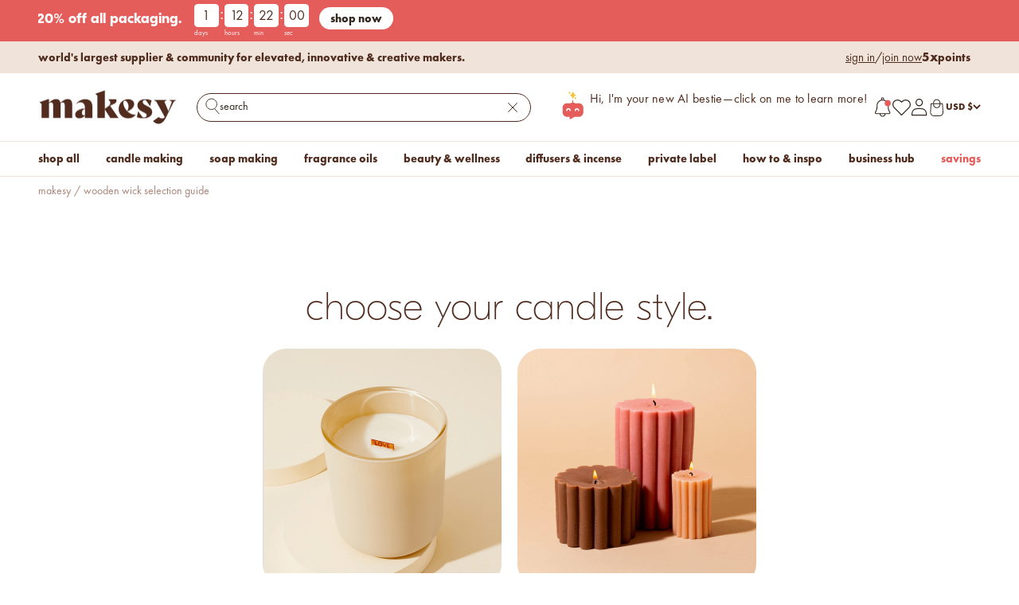

--- FILE ---
content_type: text/html; charset=utf-8
request_url: https://makesy.com/pages/wooden-wick-selection-guide
body_size: 83981
content:















<!doctype html>

<html class="no-js" lang="en" dir="ltr">
  <head>
    <meta charset="utf-8">
    <meta
      name="viewport"
      content="width=device-width, initial-scale=1.0, height=device-height, minimum-scale=1.0, maximum-scale=1.0"
    >
    <meta name="theme-color" content="#fff">
    <meta name="p:domain_verify" content="7951436aae5a4cc45a25457481c82136">
    <meta name="facebook-domain-verification" content="jl9fgos923b4d7b2567r3cuo1cz6xv">
    <meta name="google-site-verification" content="_UnNtf-FwuYa4YXyi-vPENWqqPtrhs3Uv161yORmgzs">

    <!-- Redirects -->
    <!-- Google Tag Manager -->
    <script async src="https://www.googletagmanager.com/gtag/js?id=G-G4SKKQD55B"></script>
    <script>
      if (window.location.hostname !== '127.0.0.1') {
              (function(w,d,s,l,i){w[l]=w[l]||[];w[l].push({'gtm.start':
          new Date().getTime(),event:'gtm.js'});var f=d.getElementsByTagName(s)[0],
          j=d.createElement(s),dl=l!='dataLayer'?'&l='+l:'';j.async=true;j.src=
          'https://www.googletagmanager.com/gtm.js?id='+i+dl;f.parentNode.insertBefore(j,f);
          })(window,document,'script','dataLayer','GTM-T9B8248');
      }
    </script>
    <script>
      if (window.location.hostname !== '127.0.0.1') {
      	// Jens request 1-1-2024 -->
      	window.dataLayer = window.dataLayer || [];
      	function gtag(){dataLayer.push(arguments);}
      	gtag('js', new Date());
      	gtag('config', 'G-G4SKKQD55B');

      	window.Shopify = window.Shopify || {theme: {id: 177077780845, role: 'main' } };
      	window._template = {
      		directory: "",
      		name: "page",
      		suffix: "candle-wick-guide-quiz"
      	}
                   setTimeout(()=> {
                       const pushOWlEl = document.querySelector('.pushowl-optin')
                       if(pushOWlEl) pushOWlEl.style.display = 'none'
                   },7000)
      }
    </script>
    <!-- End Google Tag Manager -->
    <!-- Hotjar Tracking Code for https://makesy.com/ -->
    <script>
      (function(h,o,t,j,a,r){
      	h.hj=h.hj||function(){(h.hj.q=h.hj.q||[]).push(arguments)};
      	h._hjSettings={hjid:3035768,hjsv:6};
      	a=o.getElementsByTagName('head')[0];
      	r=o.createElement('script');r.async=1;
      	r.src=t+h._hjSettings.hjid+j+h._hjSettings.hjsv;
      	a.appendChild(r);
      })(window,document,'https://static.hotjar.com/c/hotjar-','.js?sv=');
    </script>
    <!-- A/B Testing -->
    <script src="https://cdn.intelligems.io/5f9bfdaaf3ca.js"></script>
    <!-- End A/B Testing -->

    <title>
      Wooden Wick Selection Guide &#124; makesy®
    </title><meta name="description" content="WICK SELECTION GUIDE Explore this step-by-step guide to discover the optimal wick for your candle project. It’s ideal to know your WAX TYPE + VESSEL SIZE before you start. Shop below or begin exploring… LET&#39;S GET STARTED SHOP WAXES SHOP VESSELS"><link rel="canonical" href="https://makesy.com/pages/wooden-wick-selection-guide"><link rel="shortcut icon" href="//makesy.com/cdn/shop/files/web-favicon.png?v=1679071327&width=96">
      <link rel="apple-touch-icon" href="//makesy.com/cdn/shop/files/web-favicon.png?v=1679071327&width=180"><link rel="preconnect" href="https://cdn.shopify.com">
    <link rel="preconnect" href="https://fonts.shopifycdn.com" crossorigin>
    <link rel="dns-prefetch" href="https://productreviews.shopifycdn.com"><link rel="preload" href="//makesy.com/cdn/fonts/jost/jost_n5.7c8497861ffd15f4e1284cd221f14658b0e95d61.woff2" as="font" type="font/woff2" crossorigin><link rel="preload" href="//makesy.com/cdn/fonts/jost/jost_n3.a5df7448b5b8c9a76542f085341dff794ff2a59d.woff2" as="font" type="font/woff2" crossorigin><meta property="og:type" content="website">
  <meta property="og:title" content="Wooden Wick Selection Guide"><meta property="og:image" content="http://makesy.com/cdn/shop/files/default_social_share-image.jpg?v=1679531353&width=2048">
  <meta property="og:image:secure_url" content="https://makesy.com/cdn/shop/files/default_social_share-image.jpg?v=1679531353&width=2048">
  <meta property="og:image:width" content="1200">
  <meta property="og:image:height" content="628"><meta property="og:description" content="WICK SELECTION GUIDE Explore this step-by-step guide to discover the optimal wick for your candle project. It’s ideal to know your WAX TYPE + VESSEL SIZE before you start. Shop below or begin exploring… LET&#39;S GET STARTED SHOP WAXES SHOP VESSELS"><meta property="og:url" content="https://makesy.com/pages/wooden-wick-selection-guide">
<meta property="og:site_name" content="makesy®"><meta name="twitter:card" content="summary"><meta name="twitter:title" content="Wooden Wick Selection Guide">
  <meta name="twitter:description" content="WICK SELECTION GUIDE Explore this step-by-step guide to discover the optimal wick for your candle project. It’s ideal to know your WAX TYPE + VESSEL SIZE before you start. Shop below or begin exploring… LET&#39;S GET STARTED SHOP WAXES SHOP VESSELS"><meta name="twitter:image" content="https://makesy.com/cdn/shop/files/default_social_share-image.jpg?crop=center&height=1200&v=1679531353&width=1200">
  <meta name="twitter:image:alt" content="">


  <script type="application/ld+json">
  {
    "@context": "https://schema.org",
    "@type": "BreadcrumbList",
  "itemListElement": [{
      "@type": "ListItem",
      "position": 1,
      "name": "Home",
      "item": "https://makesy.com"
    },{
          "@type": "ListItem",
          "position": 2,
          "name": "Wooden Wick Selection Guide",
          "item": "https://makesy.com/pages/wooden-wick-selection-guide"
        }]
  }
  </script>

<style>/* Typography (heading) */
  @font-face {
  font-family: Jost;
  font-weight: 500;
  font-style: normal;
  font-display: fallback;
  src: url("//makesy.com/cdn/fonts/jost/jost_n5.7c8497861ffd15f4e1284cd221f14658b0e95d61.woff2") format("woff2"),
       url("//makesy.com/cdn/fonts/jost/jost_n5.fb6a06896db583cc2df5ba1b30d9c04383119dd9.woff") format("woff");
}

@font-face {
  font-family: Jost;
  font-weight: 500;
  font-style: italic;
  font-display: fallback;
  src: url("//makesy.com/cdn/fonts/jost/jost_i5.a6c7dbde35f2b89f8461eacda9350127566e5d51.woff2") format("woff2"),
       url("//makesy.com/cdn/fonts/jost/jost_i5.2b58baee736487eede6bcdb523ca85eea2418357.woff") format("woff");
}

/* Typography (body) */
  @font-face {
  font-family: Jost;
  font-weight: 300;
  font-style: normal;
  font-display: fallback;
  src: url("//makesy.com/cdn/fonts/jost/jost_n3.a5df7448b5b8c9a76542f085341dff794ff2a59d.woff2") format("woff2"),
       url("//makesy.com/cdn/fonts/jost/jost_n3.882941f5a26d0660f7dd135c08afc57fc6939a07.woff") format("woff");
}

@font-face {
  font-family: Jost;
  font-weight: 300;
  font-style: italic;
  font-display: fallback;
  src: url("//makesy.com/cdn/fonts/jost/jost_i3.8d4e97d98751190bb5824cdb405ec5b0049a74c0.woff2") format("woff2"),
       url("//makesy.com/cdn/fonts/jost/jost_i3.1b7a65a16099fd3de6fdf1255c696902ed952195.woff") format("woff");
}

@font-face {
  font-family: Jost;
  font-weight: 400;
  font-style: normal;
  font-display: fallback;
  src: url("//makesy.com/cdn/fonts/jost/jost_n4.d47a1b6347ce4a4c9f437608011273009d91f2b7.woff2") format("woff2"),
       url("//makesy.com/cdn/fonts/jost/jost_n4.791c46290e672b3f85c3d1c651ef2efa3819eadd.woff") format("woff");
}

@font-face {
  font-family: Jost;
  font-weight: 400;
  font-style: italic;
  font-display: fallback;
  src: url("//makesy.com/cdn/fonts/jost/jost_i4.b690098389649750ada222b9763d55796c5283a5.woff2") format("woff2"),
       url("//makesy.com/cdn/fonts/jost/jost_i4.fd766415a47e50b9e391ae7ec04e2ae25e7e28b0.woff") format("woff");
}

:root {
    /**
     * ---------------------------------------------------------------------
     * SPACING VARIABLES
     *
     * We are using a spacing inspired from frameworks like Tailwind CSS.
     * ---------------------------------------------------------------------
     */
    --spacing-0-5: 0.125rem; /* 2px */
    --spacing-1: 0.25rem; /* 4px */
    --spacing-1-5: 0.375rem; /* 6px */
    --spacing-2: 0.5rem; /* 8px */
    --spacing-2-5: 0.625rem; /* 10px */
    --spacing-3: 0.75rem; /* 12px */
    --spacing-3-5: 0.875rem; /* 14px */
    --spacing-4: 1rem; /* 16px */
    --spacing-4-5: 1.125rem; /* 18px */
    --spacing-5: 1.25rem; /* 20px */
    --spacing-5-5: 1.375rem; /* 22px */
    --spacing-6: 1.5rem; /* 24px */
    --spacing-6-5: 1.625rem; /* 26px */
    --spacing-7: 1.75rem; /* 28px */
    --spacing-7-5: 1.875rem; /* 30px */
    --spacing-8: 2rem; /* 32px */
    --spacing-8-5: 2.125rem; /* 34px */
    --spacing-9: 2.25rem; /* 36px */
    --spacing-9-5: 2.375rem; /* 38px */
    --spacing-10: 2.5rem; /* 40px */
    --spacing-11: 2.75rem; /* 44px */
    --spacing-12: 3rem; /* 48px */
    --spacing-14: 3.5rem; /* 56px */
    --spacing-16: 4rem; /* 64px */
    --spacing-18: 4.5rem; /* 72px */
    --spacing-20: 5rem; /* 80px */
    --spacing-24: 6rem; /* 96px */
    --spacing-28: 7rem; /* 112px */
    --spacing-32: 8rem; /* 128px */
    --spacing-36: 9rem; /* 144px */
    --spacing-40: 10rem; /* 160px */
    --spacing-44: 11rem; /* 176px */
    --spacing-48: 12rem; /* 192px */
    --spacing-52: 13rem; /* 208px */
    --spacing-56: 14rem; /* 224px */
    --spacing-60: 15rem; /* 240px */
    --spacing-64: 16rem; /* 256px */
    --spacing-72: 18rem; /* 288px */
    --spacing-80: 20rem; /* 320px */
    --spacing-96: 24rem; /* 384px */

    /* Container */
    --container-max-width: 1440px;
    --container-narrow-max-width: 1190px;
    --container-gutter: var(--spacing-5);
    --section-outer-spacing-block: var(--spacing-8);
    --section-inner-max-spacing-block: var(--spacing-8);
    --section-inner-spacing-inline: var(--container-gutter);
    --section-stack-spacing-block: var(--spacing-8);

    /* Grid gutter */
    --grid-gutter: var(--spacing-5);

    /* Product list settings */
    --product-list-row-gap: var(--spacing-8);
    --product-list-column-gap: var(--grid-gutter);

    /* Form settings */
    --input-gap: var(--spacing-2);
    --input-height: 50px;
    --input-padding-inline: var(--spacing-4);

    /* Other sizes */
    --sticky-area-height: calc(var(--sticky-announcement-bar-enabled, 0) * var(--announcement-bar-height, 0px) + var(--sticky-header-enabled, 0) * var(--header-height, 0px));

    /* RTL support */
    --transform-logical-flip: 1;
    --transform-origin-start: left;
    --transform-origin-end: right;

    /**
     * ---------------------------------------------------------------------
     * TYPOGRAPHY
     * ---------------------------------------------------------------------
     */

    /* Font properties */
    --heading-font-family: Jost, sans-serif;
    --heading-font-weight: 500;
    --heading-font-style: normal;
    --heading-text-transform: lowercase;
    --heading-letter-spacing: 0.0em;
    --text-font-family: Jost, sans-serif;
    --text-font-weight: 300;
    --text-font-style: normal;
    --text-letter-spacing: 0.0em;

    /* Font sizes */
    --text-h0: 48px;
    --text-h1: 40px;
    --text-h2: 35px;
    --text-h3: 30px;
    --text-h4: 30px;
    --text-h5: 20px;
    --text-h6: 14px;
    
    --text-xs: 0.6875rem;
    --text-sm: 0.75rem;
    --text-base: 0.875rem;
    --text-lg: 1.125rem;

    /**
     * ---------------------------------------------------------------------
     * COLORS
     * ---------------------------------------------------------------------
     */

    /* Color settings */--accent: 229 93 90;
    --text-primary: 80 44 30;
    --background-primary: 255 255 255;
    --dialog-background: 255 255 255;
    --border-color: var(--text-color, var(--text-primary)) / 0.12;

    /* Button colors */
    --button-background-primary: 229 93 90;
    --button-text-primary: 255 255 255;
    --button-background-secondary: 255 255 255;
    --button-text-secondary: 80 44 30;

    /* Status colors */
    --success-background: 224 244 232;
    --success-text: 0 163 65;
    --warning-background: 255 246 233;
    --warning-text: 255 183 74;
    --error-background: 254 231 231;
    --error-text: 248 58 58;

    /* Product colors */
    --on-sale-text: 255 255 255;
    --on-sale-badge-background: 255 255 255;
    --on-sale-badge-text: 0 0 0;
    --sold-out-badge-background: 166 88 88;
    --sold-out-badge-text: 255 255 255;
    --primary-badge-background: 80 44 30;
    --primary-badge-text: 255 255 255;
    --star-color: 80 44 30;
    --product-card-background: 255 255 255;
    --product-card-text: 80 44 30;

    /* Header colors */
    --header-background: 255 255 255;
    --header-text: 80 44 30;

    /* Footer colors */
    --footer-background: 253 248 244;
    --footer-text: 80 44 30;

    /* Rounded variables (used for border radius) */
    --rounded-xs: 0.25rem;
    --rounded-sm: 0.15625rem;
    --rounded: 0.3125rem;
    --rounded-lg: 0.625rem;
    --rounded-full: 9999px;

    --rounded-button: 3.75rem;
    --rounded-input: 0.625rem;

    /* Box shadow */
    --shadow-sm: 0 2px 8px rgb(var(--text-primary) / 0.0);
    --shadow: 0 5px 15px rgb(var(--text-primary) / 0.0);
    --shadow-md: 0 5px 30px rgb(var(--text-primary) / 0.0);
    --shadow-block: 0px 6px 0px rgb(var(--text-primary) / 0.0);

    /**
     * ---------------------------------------------------------------------
     * OTHER
     * ---------------------------------------------------------------------
     */

    --cursor-close-svg-url: url(//makesy.com/cdn/shop/t/440/assets/cursor-close.svg?v=147174565022153725511746795536);
    --cursor-zoom-in-svg-url: url(//makesy.com/cdn/shop/t/440/assets/cursor-zoom-in.svg?v=154953035094101115921746795536);
    --cursor-zoom-out-svg-url: url(//makesy.com/cdn/shop/t/440/assets/cursor-zoom-out.svg?v=16155520337305705181746795536);
    --checkmark-svg-url: url(//makesy.com/cdn/shop/t/440/assets/checkmark.svg?v=77552481021870063511746795536);
  }

  [dir="rtl"]:root {
    /* RTL support */
    --transform-logical-flip: -1;
    --transform-origin-start: right;
    --transform-origin-end: left;
  }

  @media screen and (min-width: 700px) {
    :root {
      /* Typography (font size) */
      --text-h0: 80px;
      --text-h1: 60px;
      --text-h2: 48px;
      --text-h3: 36px;
      --text-h4: 36px;
      --text-h5: 24px;
      --text-h6: 16px;
      
      --text-xs: 0.6875rem;
      --text-sm: 0.75rem;
      --text-base: 0.875rem;
      --text-lg: 1.125rem;

      /* Spacing */
      --container-gutter: 2rem;
      --section-outer-spacing-block: var(--spacing-12);
      --section-inner-max-spacing-block: var(--spacing-10);
      --section-inner-spacing-inline: var(--spacing-12);
      --section-stack-spacing-block: var(--spacing-10);

      /* Grid gutter */
      --grid-gutter: var(--spacing-6);

      /* Product list settings */
      --product-list-row-gap: var(--spacing-12);

      /* Form settings */
      --input-gap: 1rem;
      --input-height: 3.125rem;
      --input-padding-inline: var(--spacing-5);
    }
  }

  @media screen and (min-width: 1000px) {
    :root {
      /* Spacing settings */
      --container-gutter: var(--spacing-12);
      --section-outer-spacing-block: var(--spacing-14);
      --section-inner-max-spacing-block: var(--spacing-12);
      --section-inner-spacing-inline: var(--spacing-16);
      --section-stack-spacing-block: var(--spacing-10);
    }
  }

  @media screen and (min-width: 1150px) {
    :root {
      /* Spacing settings */
      --container-gutter: var(--spacing-12);
      --section-outer-spacing-block: var(--spacing-14);
      --section-inner-max-spacing-block: var(--spacing-12);
      --section-inner-spacing-inline: var(--spacing-16);
      --section-stack-spacing-block: var(--spacing-12);
    }
  }

  @media screen and (min-width: 1400px) {
    :root {
      /* Typography (font size) */
      

      --section-outer-spacing-block: var(--spacing-16);
      --section-inner-max-spacing-block: var(--spacing-14);
      --section-inner-spacing-inline: var(--spacing-18);
    }
  }

  @media screen and (min-width: 1600px) {
    :root {
      --section-outer-spacing-block: var(--spacing-16);
      --section-inner-max-spacing-block: var(--spacing-16);
      --section-inner-spacing-inline: var(--spacing-20);
    }
  }

  /**
   * ---------------------------------------------------------------------
   * LIQUID DEPENDANT CSS
   *
   * Our main CSS is Liquid free, but some very specific features depend on
   * theme settings, so we have them here
   * ---------------------------------------------------------------------
   */@media screen and (pointer: fine) {
        /* The !important are for the Shopify Payment button to ensure we override the default from Shopify styles */
        .button:not([disabled]):not(.button--outline):hover, .btn:not([disabled]):hover, .shopify-payment-button__button--unbranded:not([disabled]):hover {
          background-color: #fff !important;
          color: #502C1E !important;
          box-shadow: inset 0 0 0 1.25px #fff !important;
        }
        
        /* .product-card__quick-buy .button:not([disabled]):not(.button--outline):hover, .btn:not([disabled]):hover, .shopify-payment-button__button--unbranded:not([disabled]):hover {
            background-color: rgb(var(--button-background-primary)) !important;
            color: #E55D5A !important;
            box-shadow: inset 0 0 0 1.25px #fff !important;
        } */

        .button--outline:not([disabled]):hover {
          background: rgb(var(--button-background));
          /* color: rgb(var(--button-text-color)); */
          box-shadow: inset 0 0 0 1.25px rgb(var(--button-background));
        }
      }</style><script>
  document.documentElement.classList.replace('no-js', 'js');

  // This allows to expose several variables to the global scope, to be used in scripts
  window.themeVariables = {
    settings: {
      showPageTransition: false,
      headingApparition: "split_fade",
      pageType: "page",
      moneyFormat: "${{amount}}",
      moneyWithCurrencyFormat: "${{amount}} USD",
      currencyCodeEnabled: false,
      cartType: "drawer",
      showDiscount: true,
      discountMode: "percentage"
    },

    strings: {
      accessibilityClose: "Close",
      accessibilityNext: "Next",
      accessibilityPrevious: "Previous",
      addToCartButton: "add to cart",
      soldOutButton: "sold out",
      preOrderButton: "pre-order",
      unavailableButton: "unavailable",
      closeGallery: "Close gallery",
      zoomGallery: "Zoom",
      errorGallery: "Image cannot be loaded",
      soldOutBadge: "sold out",
      discountBadge: "save @@",
      sku: "SKU:",
      searchNoResults: "No results could be found.",
      addOrderNote: "Add order note",
      editOrderNote: "Edit order note",
      shippingEstimatorNoResults: "Sorry, we do not ship to your address.",
      shippingEstimatorOneResult: "There is one shipping rate for your address:",
      shippingEstimatorMultipleResults: "There are several shipping rates for your address:",
      shippingEstimatorError: "One or more error occurred while retrieving shipping rates:"
    },

    breakpoints: {
      'sm': 'screen and (min-width: 700px)',
      'md': 'screen and (min-width: 1000px)',
      'lg': 'screen and (min-width: 1150px)',
      'xl': 'screen and (min-width: 1400px)',

      'sm-max': 'screen and (max-width: 699px)',
      'md-max': 'screen and (max-width: 999px)',
      'lg-max': 'screen and (max-width: 1149px)',
      'xl-max': 'screen and (max-width: 1399px)'
    }
  };// For detecting native share
  document.documentElement.classList.add(`native-share--${navigator.share ? 'enabled' : 'disabled'}`);</script><script type="module" src="//makesy.com/cdn/shop/t/440/assets/vendor.min.js?v=101728284033374364961746795515"></script>
    <script src="//makesy.com/cdn/shop/t/440/assets/filters.js?v=64187231514612390871767964940?v=1769110604" defer></script>
    <script src="//makesy.com/cdn/shop/t/440/assets/InputRotate.js?v=43602374090935170921746795513" defer></script>
    <script type="module" src="//makesy.com/cdn/shop/t/440/assets/theme.js?v=77623992342143976611762943191"></script>
    <script type="module" src="//makesy.com/cdn/shop/t/440/assets/sections.js?v=84689477782477006821762945178"></script>
    <script src="//makesy.com/cdn/shop/t/440/assets/accordion.js?v=162315619063515857871746795515" defer="defer"></script>
    <script src="//makesy.com/cdn/shop/t/440/assets/lazy-vid.js?v=131375758323511112671760443641" defer></script>
    <script src="//makesy.com/cdn/shop/t/440/assets/flyout.js?v=124778084492144151131767356338" defer></script>
    <script src="//makesy.com/cdn/shop/t/440/assets/notification.js?v=42920325963981642201746795513" defer></script>
    <script src="//makesy.com/cdn/shop/t/440/assets/custom-wick-cart.js?v=87891663113170581151762933005" defer></script>
    
    

    
  <script>window.performance && window.performance.mark && window.performance.mark('shopify.content_for_header.start');</script><meta id="shopify-digital-wallet" name="shopify-digital-wallet" content="/41182462106/digital_wallets/dialog">
<meta name="shopify-checkout-api-token" content="6e6fcd1e4a30a359dd81625aeacf1a8e">
<meta id="in-context-paypal-metadata" data-shop-id="41182462106" data-venmo-supported="true" data-environment="production" data-locale="en_US" data-paypal-v4="true" data-currency="USD">
<script async="async" src="/checkouts/internal/preloads.js?locale=en-US"></script>
<link rel="preconnect" href="https://shop.app" crossorigin="anonymous">
<script async="async" src="https://shop.app/checkouts/internal/preloads.js?locale=en-US&shop_id=41182462106" crossorigin="anonymous"></script>
<script id="apple-pay-shop-capabilities" type="application/json">{"shopId":41182462106,"countryCode":"US","currencyCode":"USD","merchantCapabilities":["supports3DS"],"merchantId":"gid:\/\/shopify\/Shop\/41182462106","merchantName":"makesy®","requiredBillingContactFields":["postalAddress","email","phone"],"requiredShippingContactFields":["postalAddress","email","phone"],"shippingType":"shipping","supportedNetworks":["visa","masterCard","amex","discover","elo","jcb"],"total":{"type":"pending","label":"makesy®","amount":"1.00"},"shopifyPaymentsEnabled":true,"supportsSubscriptions":true}</script>
<script id="shopify-features" type="application/json">{"accessToken":"6e6fcd1e4a30a359dd81625aeacf1a8e","betas":["rich-media-storefront-analytics"],"domain":"makesy.com","predictiveSearch":true,"shopId":41182462106,"locale":"en"}</script>
<script>var Shopify = Shopify || {};
Shopify.shop = "thewoodenwickco.myshopify.com";
Shopify.locale = "en";
Shopify.currency = {"active":"USD","rate":"1.0"};
Shopify.country = "US";
Shopify.theme = {"name":"makesy-shopify\/main","id":177077780845,"schema_name":"Impact","schema_version":"4.3.3","theme_store_id":null,"role":"main"};
Shopify.theme.handle = "null";
Shopify.theme.style = {"id":null,"handle":null};
Shopify.cdnHost = "makesy.com/cdn";
Shopify.routes = Shopify.routes || {};
Shopify.routes.root = "/";</script>
<script type="module">!function(o){(o.Shopify=o.Shopify||{}).modules=!0}(window);</script>
<script>!function(o){function n(){var o=[];function n(){o.push(Array.prototype.slice.apply(arguments))}return n.q=o,n}var t=o.Shopify=o.Shopify||{};t.loadFeatures=n(),t.autoloadFeatures=n()}(window);</script>
<script>
  window.ShopifyPay = window.ShopifyPay || {};
  window.ShopifyPay.apiHost = "shop.app\/pay";
  window.ShopifyPay.redirectState = null;
</script>
<script id="shop-js-analytics" type="application/json">{"pageType":"page"}</script>
<script defer="defer" async type="module" src="//makesy.com/cdn/shopifycloud/shop-js/modules/v2/client.init-shop-cart-sync_BT-GjEfc.en.esm.js"></script>
<script defer="defer" async type="module" src="//makesy.com/cdn/shopifycloud/shop-js/modules/v2/chunk.common_D58fp_Oc.esm.js"></script>
<script defer="defer" async type="module" src="//makesy.com/cdn/shopifycloud/shop-js/modules/v2/chunk.modal_xMitdFEc.esm.js"></script>
<script type="module">
  await import("//makesy.com/cdn/shopifycloud/shop-js/modules/v2/client.init-shop-cart-sync_BT-GjEfc.en.esm.js");
await import("//makesy.com/cdn/shopifycloud/shop-js/modules/v2/chunk.common_D58fp_Oc.esm.js");
await import("//makesy.com/cdn/shopifycloud/shop-js/modules/v2/chunk.modal_xMitdFEc.esm.js");

  window.Shopify.SignInWithShop?.initShopCartSync?.({"fedCMEnabled":true,"windoidEnabled":true});

</script>
<script>
  window.Shopify = window.Shopify || {};
  if (!window.Shopify.featureAssets) window.Shopify.featureAssets = {};
  window.Shopify.featureAssets['shop-js'] = {"shop-cart-sync":["modules/v2/client.shop-cart-sync_DZOKe7Ll.en.esm.js","modules/v2/chunk.common_D58fp_Oc.esm.js","modules/v2/chunk.modal_xMitdFEc.esm.js"],"init-fed-cm":["modules/v2/client.init-fed-cm_B6oLuCjv.en.esm.js","modules/v2/chunk.common_D58fp_Oc.esm.js","modules/v2/chunk.modal_xMitdFEc.esm.js"],"shop-cash-offers":["modules/v2/client.shop-cash-offers_D2sdYoxE.en.esm.js","modules/v2/chunk.common_D58fp_Oc.esm.js","modules/v2/chunk.modal_xMitdFEc.esm.js"],"shop-login-button":["modules/v2/client.shop-login-button_QeVjl5Y3.en.esm.js","modules/v2/chunk.common_D58fp_Oc.esm.js","modules/v2/chunk.modal_xMitdFEc.esm.js"],"pay-button":["modules/v2/client.pay-button_DXTOsIq6.en.esm.js","modules/v2/chunk.common_D58fp_Oc.esm.js","modules/v2/chunk.modal_xMitdFEc.esm.js"],"shop-button":["modules/v2/client.shop-button_DQZHx9pm.en.esm.js","modules/v2/chunk.common_D58fp_Oc.esm.js","modules/v2/chunk.modal_xMitdFEc.esm.js"],"avatar":["modules/v2/client.avatar_BTnouDA3.en.esm.js"],"init-windoid":["modules/v2/client.init-windoid_CR1B-cfM.en.esm.js","modules/v2/chunk.common_D58fp_Oc.esm.js","modules/v2/chunk.modal_xMitdFEc.esm.js"],"init-shop-for-new-customer-accounts":["modules/v2/client.init-shop-for-new-customer-accounts_C_vY_xzh.en.esm.js","modules/v2/client.shop-login-button_QeVjl5Y3.en.esm.js","modules/v2/chunk.common_D58fp_Oc.esm.js","modules/v2/chunk.modal_xMitdFEc.esm.js"],"init-shop-email-lookup-coordinator":["modules/v2/client.init-shop-email-lookup-coordinator_BI7n9ZSv.en.esm.js","modules/v2/chunk.common_D58fp_Oc.esm.js","modules/v2/chunk.modal_xMitdFEc.esm.js"],"init-shop-cart-sync":["modules/v2/client.init-shop-cart-sync_BT-GjEfc.en.esm.js","modules/v2/chunk.common_D58fp_Oc.esm.js","modules/v2/chunk.modal_xMitdFEc.esm.js"],"shop-toast-manager":["modules/v2/client.shop-toast-manager_DiYdP3xc.en.esm.js","modules/v2/chunk.common_D58fp_Oc.esm.js","modules/v2/chunk.modal_xMitdFEc.esm.js"],"init-customer-accounts":["modules/v2/client.init-customer-accounts_D9ZNqS-Q.en.esm.js","modules/v2/client.shop-login-button_QeVjl5Y3.en.esm.js","modules/v2/chunk.common_D58fp_Oc.esm.js","modules/v2/chunk.modal_xMitdFEc.esm.js"],"init-customer-accounts-sign-up":["modules/v2/client.init-customer-accounts-sign-up_iGw4briv.en.esm.js","modules/v2/client.shop-login-button_QeVjl5Y3.en.esm.js","modules/v2/chunk.common_D58fp_Oc.esm.js","modules/v2/chunk.modal_xMitdFEc.esm.js"],"shop-follow-button":["modules/v2/client.shop-follow-button_CqMgW2wH.en.esm.js","modules/v2/chunk.common_D58fp_Oc.esm.js","modules/v2/chunk.modal_xMitdFEc.esm.js"],"checkout-modal":["modules/v2/client.checkout-modal_xHeaAweL.en.esm.js","modules/v2/chunk.common_D58fp_Oc.esm.js","modules/v2/chunk.modal_xMitdFEc.esm.js"],"shop-login":["modules/v2/client.shop-login_D91U-Q7h.en.esm.js","modules/v2/chunk.common_D58fp_Oc.esm.js","modules/v2/chunk.modal_xMitdFEc.esm.js"],"lead-capture":["modules/v2/client.lead-capture_BJmE1dJe.en.esm.js","modules/v2/chunk.common_D58fp_Oc.esm.js","modules/v2/chunk.modal_xMitdFEc.esm.js"],"payment-terms":["modules/v2/client.payment-terms_Ci9AEqFq.en.esm.js","modules/v2/chunk.common_D58fp_Oc.esm.js","modules/v2/chunk.modal_xMitdFEc.esm.js"]};
</script>
<script>(function() {
  var isLoaded = false;
  function asyncLoad() {
    if (isLoaded) return;
    isLoaded = true;
    var urls = ["https:\/\/formbuilder.hulkapps.com\/skeletopapp.js?shop=thewoodenwickco.myshopify.com","https:\/\/na.shgcdn3.com\/collector.js?shop=thewoodenwickco.myshopify.com","https:\/\/pc-quiz.s3.us-east-2.amazonaws.com\/current\/quiz-loader.min.js?shop=thewoodenwickco.myshopify.com","https:\/\/cdn.attn.tv\/makesy\/dtag.js?shop=thewoodenwickco.myshopify.com","\/\/cdn.shopify.com\/proxy\/6d37ff01333c5428b63b337bd930fc03b743ddf0d5f2a3a6d99550f1f7f33882\/d11gyepaze0qmc.cloudfront.net\/assets\/js\/order-lookup-by-hulkapps.js?shop=thewoodenwickco.myshopify.com\u0026sp-cache-control=cHVibGljLCBtYXgtYWdlPTkwMA","https:\/\/d1hcrjcdtouu7e.cloudfront.net\/js\/gdpr_cookie_consent.min.js?shop=thewoodenwickco.myshopify.com","https:\/\/d18eg7dreypte5.cloudfront.net\/browse-abandonment\/smsbump_timer.js?shop=thewoodenwickco.myshopify.com","https:\/\/cdn.hextom.com\/js\/eventpromotionbar.js?shop=thewoodenwickco.myshopify.com","https:\/\/static.rechargecdn.com\/assets\/js\/widget.min.js?shop=thewoodenwickco.myshopify.com","https:\/\/widget.wickedreports.com\/v2\/4381\/wr-75b237bc6f7a42d50f0b4cdc140c69ed.js?shop=thewoodenwickco.myshopify.com","https:\/\/wisepops.net\/loader.js?v=3\u0026h=yJCDadiW52\u0026shop=thewoodenwickco.myshopify.com","https:\/\/load.fomo.com\/api\/v1\/-Xk4qyxt13mOQ7-LM402SA\/load.js?shop=thewoodenwickco.myshopify.com","https:\/\/cdn.pushowl.com\/latest\/sdks\/pushowl-shopify.js?subdomain=thewoodenwickco\u0026environment=production\u0026guid=a214573a-635c-474d-8e69-980faf9a818f\u0026shop=thewoodenwickco.myshopify.com"];
    for (var i = 0; i < urls.length; i++) {
      var s = document.createElement('script');
      s.type = 'text/javascript';
      s.async = true;
      s.src = urls[i];
      var x = document.getElementsByTagName('script')[0];
      x.parentNode.insertBefore(s, x);
    }
  };
  if(window.attachEvent) {
    window.attachEvent('onload', asyncLoad);
  } else {
    window.addEventListener('load', asyncLoad, false);
  }
})();</script>
<script id="__st">var __st={"a":41182462106,"offset":-28800,"reqid":"ee88dd09-5740-4824-9de9-b024e7e857dd-1769110604","pageurl":"makesy.com\/pages\/wooden-wick-selection-guide","s":"pages-90426146970","u":"2a3dc701bc6e","p":"page","rtyp":"page","rid":90426146970};</script>
<script>window.ShopifyPaypalV4VisibilityTracking = true;</script>
<script id="captcha-bootstrap">!function(){'use strict';const t='contact',e='account',n='new_comment',o=[[t,t],['blogs',n],['comments',n],[t,'customer']],c=[[e,'customer_login'],[e,'guest_login'],[e,'recover_customer_password'],[e,'create_customer']],r=t=>t.map((([t,e])=>`form[action*='/${t}']:not([data-nocaptcha='true']) input[name='form_type'][value='${e}']`)).join(','),a=t=>()=>t?[...document.querySelectorAll(t)].map((t=>t.form)):[];function s(){const t=[...o],e=r(t);return a(e)}const i='password',u='form_key',d=['recaptcha-v3-token','g-recaptcha-response','h-captcha-response',i],f=()=>{try{return window.sessionStorage}catch{return}},m='__shopify_v',_=t=>t.elements[u];function p(t,e,n=!1){try{const o=window.sessionStorage,c=JSON.parse(o.getItem(e)),{data:r}=function(t){const{data:e,action:n}=t;return t[m]||n?{data:e,action:n}:{data:t,action:n}}(c);for(const[e,n]of Object.entries(r))t.elements[e]&&(t.elements[e].value=n);n&&o.removeItem(e)}catch(o){console.error('form repopulation failed',{error:o})}}const l='form_type',E='cptcha';function T(t){t.dataset[E]=!0}const w=window,h=w.document,L='Shopify',v='ce_forms',y='captcha';let A=!1;((t,e)=>{const n=(g='f06e6c50-85a8-45c8-87d0-21a2b65856fe',I='https://cdn.shopify.com/shopifycloud/storefront-forms-hcaptcha/ce_storefront_forms_captcha_hcaptcha.v1.5.2.iife.js',D={infoText:'Protected by hCaptcha',privacyText:'Privacy',termsText:'Terms'},(t,e,n)=>{const o=w[L][v],c=o.bindForm;if(c)return c(t,g,e,D).then(n);var r;o.q.push([[t,g,e,D],n]),r=I,A||(h.body.append(Object.assign(h.createElement('script'),{id:'captcha-provider',async:!0,src:r})),A=!0)});var g,I,D;w[L]=w[L]||{},w[L][v]=w[L][v]||{},w[L][v].q=[],w[L][y]=w[L][y]||{},w[L][y].protect=function(t,e){n(t,void 0,e),T(t)},Object.freeze(w[L][y]),function(t,e,n,w,h,L){const[v,y,A,g]=function(t,e,n){const i=e?o:[],u=t?c:[],d=[...i,...u],f=r(d),m=r(i),_=r(d.filter((([t,e])=>n.includes(e))));return[a(f),a(m),a(_),s()]}(w,h,L),I=t=>{const e=t.target;return e instanceof HTMLFormElement?e:e&&e.form},D=t=>v().includes(t);t.addEventListener('submit',(t=>{const e=I(t);if(!e)return;const n=D(e)&&!e.dataset.hcaptchaBound&&!e.dataset.recaptchaBound,o=_(e),c=g().includes(e)&&(!o||!o.value);(n||c)&&t.preventDefault(),c&&!n&&(function(t){try{if(!f())return;!function(t){const e=f();if(!e)return;const n=_(t);if(!n)return;const o=n.value;o&&e.removeItem(o)}(t);const e=Array.from(Array(32),(()=>Math.random().toString(36)[2])).join('');!function(t,e){_(t)||t.append(Object.assign(document.createElement('input'),{type:'hidden',name:u})),t.elements[u].value=e}(t,e),function(t,e){const n=f();if(!n)return;const o=[...t.querySelectorAll(`input[type='${i}']`)].map((({name:t})=>t)),c=[...d,...o],r={};for(const[a,s]of new FormData(t).entries())c.includes(a)||(r[a]=s);n.setItem(e,JSON.stringify({[m]:1,action:t.action,data:r}))}(t,e)}catch(e){console.error('failed to persist form',e)}}(e),e.submit())}));const S=(t,e)=>{t&&!t.dataset[E]&&(n(t,e.some((e=>e===t))),T(t))};for(const o of['focusin','change'])t.addEventListener(o,(t=>{const e=I(t);D(e)&&S(e,y())}));const B=e.get('form_key'),M=e.get(l),P=B&&M;t.addEventListener('DOMContentLoaded',(()=>{const t=y();if(P)for(const e of t)e.elements[l].value===M&&p(e,B);[...new Set([...A(),...v().filter((t=>'true'===t.dataset.shopifyCaptcha))])].forEach((e=>S(e,t)))}))}(h,new URLSearchParams(w.location.search),n,t,e,['guest_login'])})(!0,!1)}();</script>
<script integrity="sha256-4kQ18oKyAcykRKYeNunJcIwy7WH5gtpwJnB7kiuLZ1E=" data-source-attribution="shopify.loadfeatures" defer="defer" src="//makesy.com/cdn/shopifycloud/storefront/assets/storefront/load_feature-a0a9edcb.js" crossorigin="anonymous"></script>
<script crossorigin="anonymous" defer="defer" src="//makesy.com/cdn/shopifycloud/storefront/assets/shopify_pay/storefront-65b4c6d7.js?v=20250812"></script>
<script data-source-attribution="shopify.dynamic_checkout.dynamic.init">var Shopify=Shopify||{};Shopify.PaymentButton=Shopify.PaymentButton||{isStorefrontPortableWallets:!0,init:function(){window.Shopify.PaymentButton.init=function(){};var t=document.createElement("script");t.src="https://makesy.com/cdn/shopifycloud/portable-wallets/latest/portable-wallets.en.js",t.type="module",document.head.appendChild(t)}};
</script>
<script data-source-attribution="shopify.dynamic_checkout.buyer_consent">
  function portableWalletsHideBuyerConsent(e){var t=document.getElementById("shopify-buyer-consent"),n=document.getElementById("shopify-subscription-policy-button");t&&n&&(t.classList.add("hidden"),t.setAttribute("aria-hidden","true"),n.removeEventListener("click",e))}function portableWalletsShowBuyerConsent(e){var t=document.getElementById("shopify-buyer-consent"),n=document.getElementById("shopify-subscription-policy-button");t&&n&&(t.classList.remove("hidden"),t.removeAttribute("aria-hidden"),n.addEventListener("click",e))}window.Shopify?.PaymentButton&&(window.Shopify.PaymentButton.hideBuyerConsent=portableWalletsHideBuyerConsent,window.Shopify.PaymentButton.showBuyerConsent=portableWalletsShowBuyerConsent);
</script>
<script data-source-attribution="shopify.dynamic_checkout.cart.bootstrap">document.addEventListener("DOMContentLoaded",(function(){function t(){return document.querySelector("shopify-accelerated-checkout-cart, shopify-accelerated-checkout")}if(t())Shopify.PaymentButton.init();else{new MutationObserver((function(e,n){t()&&(Shopify.PaymentButton.init(),n.disconnect())})).observe(document.body,{childList:!0,subtree:!0})}}));
</script>
<link id="shopify-accelerated-checkout-styles" rel="stylesheet" media="screen" href="https://makesy.com/cdn/shopifycloud/portable-wallets/latest/accelerated-checkout-backwards-compat.css" crossorigin="anonymous">
<style id="shopify-accelerated-checkout-cart">
        #shopify-buyer-consent {
  margin-top: 1em;
  display: inline-block;
  width: 100%;
}

#shopify-buyer-consent.hidden {
  display: none;
}

#shopify-subscription-policy-button {
  background: none;
  border: none;
  padding: 0;
  text-decoration: underline;
  font-size: inherit;
  cursor: pointer;
}

#shopify-subscription-policy-button::before {
  box-shadow: none;
}

      </style>

<script>window.performance && window.performance.mark && window.performance.mark('shopify.content_for_header.end');</script>
  





  <script type="text/javascript">
    
      window.__shgMoneyFormat = window.__shgMoneyFormat || {"AED":{"currency":"AED","currency_symbol":"د.إ","currency_symbol_location":"left","decimal_places":2,"decimal_separator":".","thousands_separator":","},"AFN":{"currency":"AFN","currency_symbol":"؋","currency_symbol_location":"left","decimal_places":2,"decimal_separator":".","thousands_separator":","},"ALL":{"currency":"ALL","currency_symbol":"L","currency_symbol_location":"left","decimal_places":2,"decimal_separator":".","thousands_separator":","},"AMD":{"currency":"AMD","currency_symbol":"դր.","currency_symbol_location":"left","decimal_places":2,"decimal_separator":".","thousands_separator":","},"ANG":{"currency":"ANG","currency_symbol":"ƒ","currency_symbol_location":"left","decimal_places":2,"decimal_separator":".","thousands_separator":","},"AUD":{"currency":"AUD","currency_symbol":"$","currency_symbol_location":"left","decimal_places":2,"decimal_separator":".","thousands_separator":","},"AWG":{"currency":"AWG","currency_symbol":"ƒ","currency_symbol_location":"left","decimal_places":2,"decimal_separator":".","thousands_separator":","},"AZN":{"currency":"AZN","currency_symbol":"₼","currency_symbol_location":"left","decimal_places":2,"decimal_separator":".","thousands_separator":","},"BAM":{"currency":"BAM","currency_symbol":"КМ","currency_symbol_location":"left","decimal_places":2,"decimal_separator":".","thousands_separator":","},"BBD":{"currency":"BBD","currency_symbol":"$","currency_symbol_location":"left","decimal_places":2,"decimal_separator":".","thousands_separator":","},"BDT":{"currency":"BDT","currency_symbol":"৳","currency_symbol_location":"left","decimal_places":2,"decimal_separator":".","thousands_separator":","},"BIF":{"currency":"BIF","currency_symbol":"Fr","currency_symbol_location":"left","decimal_places":2,"decimal_separator":".","thousands_separator":","},"BND":{"currency":"BND","currency_symbol":"$","currency_symbol_location":"left","decimal_places":2,"decimal_separator":".","thousands_separator":","},"BOB":{"currency":"BOB","currency_symbol":"Bs.","currency_symbol_location":"left","decimal_places":2,"decimal_separator":".","thousands_separator":","},"BSD":{"currency":"BSD","currency_symbol":"$","currency_symbol_location":"left","decimal_places":2,"decimal_separator":".","thousands_separator":","},"BWP":{"currency":"BWP","currency_symbol":"P","currency_symbol_location":"left","decimal_places":2,"decimal_separator":".","thousands_separator":","},"BZD":{"currency":"BZD","currency_symbol":"$","currency_symbol_location":"left","decimal_places":2,"decimal_separator":".","thousands_separator":","},"CAD":{"currency":"CAD","currency_symbol":"$","currency_symbol_location":"left","decimal_places":2,"decimal_separator":".","thousands_separator":","},"CDF":{"currency":"CDF","currency_symbol":"Fr","currency_symbol_location":"left","decimal_places":2,"decimal_separator":".","thousands_separator":","},"CHF":{"currency":"CHF","currency_symbol":"CHF","currency_symbol_location":"left","decimal_places":2,"decimal_separator":".","thousands_separator":","},"CNY":{"currency":"CNY","currency_symbol":"¥","currency_symbol_location":"left","decimal_places":2,"decimal_separator":".","thousands_separator":","},"CRC":{"currency":"CRC","currency_symbol":"₡","currency_symbol_location":"left","decimal_places":2,"decimal_separator":".","thousands_separator":","},"CVE":{"currency":"CVE","currency_symbol":"$","currency_symbol_location":"left","decimal_places":2,"decimal_separator":".","thousands_separator":","},"CZK":{"currency":"CZK","currency_symbol":"Kč","currency_symbol_location":"left","decimal_places":2,"decimal_separator":".","thousands_separator":","},"DJF":{"currency":"DJF","currency_symbol":"Fdj","currency_symbol_location":"left","decimal_places":2,"decimal_separator":".","thousands_separator":","},"DKK":{"currency":"DKK","currency_symbol":"kr.","currency_symbol_location":"left","decimal_places":2,"decimal_separator":".","thousands_separator":","},"DOP":{"currency":"DOP","currency_symbol":"$","currency_symbol_location":"left","decimal_places":2,"decimal_separator":".","thousands_separator":","},"DZD":{"currency":"DZD","currency_symbol":"د.ج","currency_symbol_location":"left","decimal_places":2,"decimal_separator":".","thousands_separator":","},"EGP":{"currency":"EGP","currency_symbol":"ج.م","currency_symbol_location":"left","decimal_places":2,"decimal_separator":".","thousands_separator":","},"ETB":{"currency":"ETB","currency_symbol":"Br","currency_symbol_location":"left","decimal_places":2,"decimal_separator":".","thousands_separator":","},"EUR":{"currency":"EUR","currency_symbol":"€","currency_symbol_location":"left","decimal_places":2,"decimal_separator":".","thousands_separator":","},"FJD":{"currency":"FJD","currency_symbol":"$","currency_symbol_location":"left","decimal_places":2,"decimal_separator":".","thousands_separator":","},"FKP":{"currency":"FKP","currency_symbol":"£","currency_symbol_location":"left","decimal_places":2,"decimal_separator":".","thousands_separator":","},"GBP":{"currency":"GBP","currency_symbol":"£","currency_symbol_location":"left","decimal_places":2,"decimal_separator":".","thousands_separator":","},"GMD":{"currency":"GMD","currency_symbol":"D","currency_symbol_location":"left","decimal_places":2,"decimal_separator":".","thousands_separator":","},"GNF":{"currency":"GNF","currency_symbol":"Fr","currency_symbol_location":"left","decimal_places":2,"decimal_separator":".","thousands_separator":","},"GTQ":{"currency":"GTQ","currency_symbol":"Q","currency_symbol_location":"left","decimal_places":2,"decimal_separator":".","thousands_separator":","},"GYD":{"currency":"GYD","currency_symbol":"$","currency_symbol_location":"left","decimal_places":2,"decimal_separator":".","thousands_separator":","},"HKD":{"currency":"HKD","currency_symbol":"$","currency_symbol_location":"left","decimal_places":2,"decimal_separator":".","thousands_separator":","},"HNL":{"currency":"HNL","currency_symbol":"L","currency_symbol_location":"left","decimal_places":2,"decimal_separator":".","thousands_separator":","},"HUF":{"currency":"HUF","currency_symbol":"Ft","currency_symbol_location":"left","decimal_places":2,"decimal_separator":".","thousands_separator":","},"IDR":{"currency":"IDR","currency_symbol":"Rp","currency_symbol_location":"left","decimal_places":2,"decimal_separator":".","thousands_separator":","},"ILS":{"currency":"ILS","currency_symbol":"₪","currency_symbol_location":"left","decimal_places":2,"decimal_separator":".","thousands_separator":","},"INR":{"currency":"INR","currency_symbol":"₹","currency_symbol_location":"left","decimal_places":2,"decimal_separator":".","thousands_separator":","},"ISK":{"currency":"ISK","currency_symbol":"kr.","currency_symbol_location":"left","decimal_places":2,"decimal_separator":".","thousands_separator":","},"JMD":{"currency":"JMD","currency_symbol":"$","currency_symbol_location":"left","decimal_places":2,"decimal_separator":".","thousands_separator":","},"JPY":{"currency":"JPY","currency_symbol":"¥","currency_symbol_location":"left","decimal_places":2,"decimal_separator":".","thousands_separator":","},"KES":{"currency":"KES","currency_symbol":"KSh","currency_symbol_location":"left","decimal_places":2,"decimal_separator":".","thousands_separator":","},"KGS":{"currency":"KGS","currency_symbol":"som","currency_symbol_location":"left","decimal_places":2,"decimal_separator":".","thousands_separator":","},"KHR":{"currency":"KHR","currency_symbol":"៛","currency_symbol_location":"left","decimal_places":2,"decimal_separator":".","thousands_separator":","},"KMF":{"currency":"KMF","currency_symbol":"Fr","currency_symbol_location":"left","decimal_places":2,"decimal_separator":".","thousands_separator":","},"KRW":{"currency":"KRW","currency_symbol":"₩","currency_symbol_location":"left","decimal_places":2,"decimal_separator":".","thousands_separator":","},"KYD":{"currency":"KYD","currency_symbol":"$","currency_symbol_location":"left","decimal_places":2,"decimal_separator":".","thousands_separator":","},"KZT":{"currency":"KZT","currency_symbol":"₸","currency_symbol_location":"left","decimal_places":2,"decimal_separator":".","thousands_separator":","},"LAK":{"currency":"LAK","currency_symbol":"₭","currency_symbol_location":"left","decimal_places":2,"decimal_separator":".","thousands_separator":","},"LBP":{"currency":"LBP","currency_symbol":"ل.ل","currency_symbol_location":"left","decimal_places":2,"decimal_separator":".","thousands_separator":","},"LKR":{"currency":"LKR","currency_symbol":"₨","currency_symbol_location":"left","decimal_places":2,"decimal_separator":".","thousands_separator":","},"MAD":{"currency":"MAD","currency_symbol":"د.م.","currency_symbol_location":"left","decimal_places":2,"decimal_separator":".","thousands_separator":","},"MDL":{"currency":"MDL","currency_symbol":"L","currency_symbol_location":"left","decimal_places":2,"decimal_separator":".","thousands_separator":","},"MKD":{"currency":"MKD","currency_symbol":"ден","currency_symbol_location":"left","decimal_places":2,"decimal_separator":".","thousands_separator":","},"MMK":{"currency":"MMK","currency_symbol":"K","currency_symbol_location":"left","decimal_places":2,"decimal_separator":".","thousands_separator":","},"MNT":{"currency":"MNT","currency_symbol":"₮","currency_symbol_location":"left","decimal_places":2,"decimal_separator":".","thousands_separator":","},"MOP":{"currency":"MOP","currency_symbol":"P","currency_symbol_location":"left","decimal_places":2,"decimal_separator":".","thousands_separator":","},"MUR":{"currency":"MUR","currency_symbol":"₨","currency_symbol_location":"left","decimal_places":2,"decimal_separator":".","thousands_separator":","},"MVR":{"currency":"MVR","currency_symbol":"MVR","currency_symbol_location":"left","decimal_places":2,"decimal_separator":".","thousands_separator":","},"MWK":{"currency":"MWK","currency_symbol":"MK","currency_symbol_location":"left","decimal_places":2,"decimal_separator":".","thousands_separator":","},"MYR":{"currency":"MYR","currency_symbol":"RM","currency_symbol_location":"left","decimal_places":2,"decimal_separator":".","thousands_separator":","},"NGN":{"currency":"NGN","currency_symbol":"₦","currency_symbol_location":"left","decimal_places":2,"decimal_separator":".","thousands_separator":","},"NIO":{"currency":"NIO","currency_symbol":"C$","currency_symbol_location":"left","decimal_places":2,"decimal_separator":".","thousands_separator":","},"NPR":{"currency":"NPR","currency_symbol":"Rs.","currency_symbol_location":"left","decimal_places":2,"decimal_separator":".","thousands_separator":","},"NZD":{"currency":"NZD","currency_symbol":"$","currency_symbol_location":"left","decimal_places":2,"decimal_separator":".","thousands_separator":","},"PEN":{"currency":"PEN","currency_symbol":"S/","currency_symbol_location":"left","decimal_places":2,"decimal_separator":".","thousands_separator":","},"PGK":{"currency":"PGK","currency_symbol":"K","currency_symbol_location":"left","decimal_places":2,"decimal_separator":".","thousands_separator":","},"PHP":{"currency":"PHP","currency_symbol":"₱","currency_symbol_location":"left","decimal_places":2,"decimal_separator":".","thousands_separator":","},"PKR":{"currency":"PKR","currency_symbol":"₨","currency_symbol_location":"left","decimal_places":2,"decimal_separator":".","thousands_separator":","},"PLN":{"currency":"PLN","currency_symbol":"zł","currency_symbol_location":"left","decimal_places":2,"decimal_separator":".","thousands_separator":","},"PYG":{"currency":"PYG","currency_symbol":"₲","currency_symbol_location":"left","decimal_places":2,"decimal_separator":".","thousands_separator":","},"QAR":{"currency":"QAR","currency_symbol":"ر.ق","currency_symbol_location":"left","decimal_places":2,"decimal_separator":".","thousands_separator":","},"RON":{"currency":"RON","currency_symbol":"Lei","currency_symbol_location":"left","decimal_places":2,"decimal_separator":".","thousands_separator":","},"RSD":{"currency":"RSD","currency_symbol":"РСД","currency_symbol_location":"left","decimal_places":2,"decimal_separator":".","thousands_separator":","},"RWF":{"currency":"RWF","currency_symbol":"FRw","currency_symbol_location":"left","decimal_places":2,"decimal_separator":".","thousands_separator":","},"SAR":{"currency":"SAR","currency_symbol":"ر.س","currency_symbol_location":"left","decimal_places":2,"decimal_separator":".","thousands_separator":","},"SBD":{"currency":"SBD","currency_symbol":"$","currency_symbol_location":"left","decimal_places":2,"decimal_separator":".","thousands_separator":","},"SEK":{"currency":"SEK","currency_symbol":"kr","currency_symbol_location":"left","decimal_places":2,"decimal_separator":".","thousands_separator":","},"SGD":{"currency":"SGD","currency_symbol":"$","currency_symbol_location":"left","decimal_places":2,"decimal_separator":".","thousands_separator":","},"SHP":{"currency":"SHP","currency_symbol":"£","currency_symbol_location":"left","decimal_places":2,"decimal_separator":".","thousands_separator":","},"SLL":{"currency":"SLL","currency_symbol":"Le","currency_symbol_location":"left","decimal_places":2,"decimal_separator":".","thousands_separator":","},"STD":{"currency":"STD","currency_symbol":"Db","currency_symbol_location":"left","decimal_places":2,"decimal_separator":".","thousands_separator":","},"THB":{"currency":"THB","currency_symbol":"฿","currency_symbol_location":"left","decimal_places":2,"decimal_separator":".","thousands_separator":","},"TJS":{"currency":"TJS","currency_symbol":"ЅМ","currency_symbol_location":"left","decimal_places":2,"decimal_separator":".","thousands_separator":","},"TOP":{"currency":"TOP","currency_symbol":"T$","currency_symbol_location":"left","decimal_places":2,"decimal_separator":".","thousands_separator":","},"TTD":{"currency":"TTD","currency_symbol":"$","currency_symbol_location":"left","decimal_places":2,"decimal_separator":".","thousands_separator":","},"TWD":{"currency":"TWD","currency_symbol":"$","currency_symbol_location":"left","decimal_places":2,"decimal_separator":".","thousands_separator":","},"TZS":{"currency":"TZS","currency_symbol":"Sh","currency_symbol_location":"left","decimal_places":2,"decimal_separator":".","thousands_separator":","},"UAH":{"currency":"UAH","currency_symbol":"₴","currency_symbol_location":"left","decimal_places":2,"decimal_separator":".","thousands_separator":","},"UGX":{"currency":"UGX","currency_symbol":"USh","currency_symbol_location":"left","decimal_places":2,"decimal_separator":".","thousands_separator":","},"USD":{"currency":"USD","currency_symbol":"$","currency_symbol_location":"left","decimal_places":2,"decimal_separator":".","thousands_separator":","},"UYU":{"currency":"UYU","currency_symbol":"$U","currency_symbol_location":"left","decimal_places":2,"decimal_separator":".","thousands_separator":","},"UZS":{"currency":"UZS","currency_symbol":"so'm","currency_symbol_location":"left","decimal_places":2,"decimal_separator":".","thousands_separator":","},"VND":{"currency":"VND","currency_symbol":"₫","currency_symbol_location":"left","decimal_places":2,"decimal_separator":".","thousands_separator":","},"VUV":{"currency":"VUV","currency_symbol":"Vt","currency_symbol_location":"left","decimal_places":2,"decimal_separator":".","thousands_separator":","},"WST":{"currency":"WST","currency_symbol":"T","currency_symbol_location":"left","decimal_places":2,"decimal_separator":".","thousands_separator":","},"XAF":{"currency":"XAF","currency_symbol":"CFA","currency_symbol_location":"left","decimal_places":2,"decimal_separator":".","thousands_separator":","},"XCD":{"currency":"XCD","currency_symbol":"$","currency_symbol_location":"left","decimal_places":2,"decimal_separator":".","thousands_separator":","},"XOF":{"currency":"XOF","currency_symbol":"Fr","currency_symbol_location":"left","decimal_places":2,"decimal_separator":".","thousands_separator":","},"XPF":{"currency":"XPF","currency_symbol":"Fr","currency_symbol_location":"left","decimal_places":2,"decimal_separator":".","thousands_separator":","},"YER":{"currency":"YER","currency_symbol":"﷼","currency_symbol_location":"left","decimal_places":2,"decimal_separator":".","thousands_separator":","}};
    
    window.__shgCurrentCurrencyCode = window.__shgCurrentCurrencyCode || {
      currency: "USD",
      currency_symbol: "$",
      decimal_separator: ".",
      thousands_separator: ",",
      decimal_places: 2,
      currency_symbol_location: "left"
    };
  </script>



<link href="//makesy.com/cdn/shop/t/440/assets/header.css?v=106514603962189088851767364193" rel="stylesheet" type="text/css" media="all" /><link href="//makesy.com/cdn/shop/t/440/assets/section-main-product.css?v=62464996282879297551767356338" rel="stylesheet" type="text/css" media="all" />
<link href="//makesy.com/cdn/shop/t/440/assets/theme.css?v=168544293659046951741762241119" rel="stylesheet" type="text/css" media="all" /><link href="//makesy.com/cdn/shop/t/440/assets/theme-makesy.css?v=25535906935280231491767364350" rel="stylesheet" type="text/css" media="all" /><link href="//makesy.com/cdn/shop/t/440/assets/base-elements.css?v=142033148275815634741767327916" rel="stylesheet" type="text/css" media="all" /><link href="//makesy.com/cdn/shop/t/440/assets/third-party-apps.css?v=15733229869359228671765957920" rel="stylesheet" type="text/css" media="all" /><link href="//makesy.com/cdn/shop/t/440/assets/custom.css?v=8802961974727224081746795515" rel="stylesheet" type="text/css" media="all" />

    


    <!-- Microsoft Clarity -->
    <script type="text/javascript">
      (function(c,l,a,r,i,t,y){
      	c[a]=c[a]||function(){(c[a].q=c[a].q||[]).push(arguments)};
      	t=l.createElement(r);t.async=1;t.src="https://www.clarity.ms/tag/"+i;
      	y=l.getElementsByTagName(r)[0];y.parentNode.insertBefore(t,y);
      })(window, document, "clarity", "script", "gv7l4nwprz");
    </script>
    <!-- End Microsoft Clarity -->

    <!-- Bing Universal Event Tracking -->
    <script>
      (function(w,d,t,r,u){var f,n,i;w[u]=w[u]||[],f=function(){var o={ti:"56356674", enableAutoSpaTracking: true};o.q=w[u],w[u]=new UET(o),w[u].push("pageLoad")},n=d.createElement(t),n.src=r,n.async=1,n.onload=n.onreadystatechange=function(){var s=this.readyState;s&&s!=="loaded"&&s!=="complete"||(f(),n.onload=n.onreadystatechange=null)},i=d.getElementsByTagName(t)[0],i.parentNode.insertBefore(n,i)})(window,document,"script","//bat.bing.com/bat.js","uetq");
    </script>
    <!-- END Bing Universal Event Tracking -->

    <!-- Wicked Reports -->
    <script
      type="text/javascript"
      src="https://widget.wickedreports.com/v2/4381/wr-75b237bc6f7a42d50f0b4cdc140c69ed.js"
      async
    ></script>
    <!-- End Wicked Reports -->

    <!-- Purple Dot -->
    
      <script>
  window.PurpleDotConfig = {
    shopifyCart: {"note":null,"attributes":{},"original_total_price":0,"total_price":0,"total_discount":0,"total_weight":0.0,"item_count":0,"items":[],"requires_shipping":false,"currency":"USD","items_subtotal_price":0,"cart_level_discount_applications":[],"checkout_charge_amount":0},
    shopifyCartString: "{\"note\":null,\"attributes\":{},\"original_total_price\":0,\"total_price\":0,\"total_discount\":0,\"total_weight\":0.0,\"item_count\":0,\"items\":[],\"requires_shipping\":false,\"currency\":\"USD\",\"items_subtotal_price\":0,\"cart_level_discount_applications\":[],\"checkout_charge_amount\":0}",
    shopifyCartSignature: "a18fca6c0ee9cb05407ea0e8fe844a86679e50c96d23fc3c550345d70b7a9013",
    prefillEmail: '',
    prefillShippingAddress: null
  };
</script>
<script src="https://www.purpledotprice.com/api/v1/init.js?apiKey=a0086ae6-c8fe-4b6b-a0df-4089d4d1299b"></script>

    
    <!-- End Purple Dot -->
  <!-- BEGIN app block: shopify://apps/yotpo-subscriptions/blocks/app-embed-block/ef25e582-ada5-4bb0-b4e7-f94e97ab1bb4 -->
  <script src="https://cdn-widgetsrepository.yotpo.com/v1/loader/Kua3hlmu0NDC1jkLy7IZi6sxMPaRrSDHeeXgL0G9" async></script>

<!-- END app block --><!-- BEGIN app block: shopify://apps/klaviyo-email-marketing-sms/blocks/klaviyo-onsite-embed/2632fe16-c075-4321-a88b-50b567f42507 -->












  <script async src="https://static.klaviyo.com/onsite/js/VWXH4C/klaviyo.js?company_id=VWXH4C"></script>
  <script>!function(){if(!window.klaviyo){window._klOnsite=window._klOnsite||[];try{window.klaviyo=new Proxy({},{get:function(n,i){return"push"===i?function(){var n;(n=window._klOnsite).push.apply(n,arguments)}:function(){for(var n=arguments.length,o=new Array(n),w=0;w<n;w++)o[w]=arguments[w];var t="function"==typeof o[o.length-1]?o.pop():void 0,e=new Promise((function(n){window._klOnsite.push([i].concat(o,[function(i){t&&t(i),n(i)}]))}));return e}}})}catch(n){window.klaviyo=window.klaviyo||[],window.klaviyo.push=function(){var n;(n=window._klOnsite).push.apply(n,arguments)}}}}();</script>

  




  <script>
    window.klaviyoReviewsProductDesignMode = false
  </script>







<!-- END app block --><!-- BEGIN app block: shopify://apps/yotpo-product-reviews/blocks/settings/eb7dfd7d-db44-4334-bc49-c893b51b36cf -->


  <script type="text/javascript" src="https://cdn-widgetsrepository.yotpo.com/v1/loader/Kua3hlmu0NDC1jkLy7IZi6sxMPaRrSDHeeXgL0G9?languageCode=en" async></script>



  
<!-- END app block --><!-- BEGIN app block: shopify://apps/attentive/blocks/attn-tag/8df62c72-8fe4-407e-a5b3-72132be30a0d --><script type="text/javascript" src="https://rqros.makesy.com/providers/atLabel/load" onerror=" var fallbackScript = document.createElement('script'); fallbackScript.src = 'https://cdn.attn.tv/makesy/dtag.js'; document.head.appendChild(fallbackScript);" data-source="loaded?source=app-embed" defer="defer"></script>


<!-- END app block --><!-- BEGIN app block: shopify://apps/trove-resale-made-easy/blocks/recurate-head-content/ee87d27a-f9c1-4c7a-907d-dd480fe70354 -->


<script type="application/json" class="r-core-config">
{
    "block_id": "AcEVkQUdZSVM1bjJVd__16110913068925889083",
    "block_settings": {"content_html":"\u003cstyle\u003e\n.r-app-wrap .r-card-media-wrap:before {\npadding-bottom:130% !important;\n}\n.r-card-img {\n    aspect-ratio: 0.8;\n    object-fit: cover;\n    object-position: top left;\nheight: auto !important;\n}\n.recurate-customer-account-banner .Container .r-stash-link {\nmargin-top: 0;\n}\n.recurate-customer-account-banner .r-stash-link a {\nbackground: none !important; \nmargin: 0 !important; \nfont-size: 16px; \nfont-weight: 400; \nline-height: normal; \nletter-spacing: 0.25px; \ntext-decoration-line:underline; \ncolor: var(--r-color-primary);\n}\n.r-page-powered-by img {\nmargin: 0 auto;\n}\n.rec-h1, .rec-h2, .rec-h3, .rec-h4, .rec-h5 {\nfont-family: GT-Eesti-Ultra-Light !important;\n}\n#rec-outer-wrap img {\nborder-radius: 10px !important;\n}\n#rec-outer-wrap .rec-grid-item .rec-grid-item-title-product, #rec-outer-wrap .rec-grid-item .rec-grid-item-title-product a\n{\nfont-size: 1rem !important;\nfont-family: Futura-PT-Bold !important;\n}\n#rec-outer-wrap .rec-grid-item-detail-bottom {\nmargin-top: 0 !important;\n}\n#rec-outer-wrap .rec-card {\n\/*border: 1px solid #a88276 !important;*\/\n\/*border-radius: 10px !important;*\/\n}\n.r-badge-container .r-badge {\n    border-radius: 20px !important;\n    text-transform: lowercase !important;\n    font-size: 14px !important;\n}\n\u003c\/style\u003e","css_home":false,"container_max_width":"1200px","title_token":"","selector_plp_item":".product-card","selector_plp_badging_container":".product-card__figure","selector_plp_url_container":".product-card__figure"},
    "app_proxy_path": "/a/resale",
    "seller_id": ""
}
</script>

<style>.r-app-wrap .recm {max-width: 1200px;}</style><script>
    (function() {
        /* Recurate login helper to help redirect somebody to seller tools if logged in, or to login page if not */
        const queryParameters = new URLSearchParams(document.location.search);

        /* Flag to redirect to landing page */
        if (queryParameters.get("r-resale-landing") !== null && "https://makesy.com/pages/the-stash" != "") {
            document.location = "https://makesy.com/pages/the-stash";
        }

        /* Recurate login helper to help redirect somebody to seller tools if logged in, or to login page if not */
        if (queryParameters.get("r-seller") !== null || queryParameters.get("r-resale") !== null) {

            let returnTo = "/a/resale";
            if (queryParameters.get("r-continue") !== null) {
                returnTo += "/" + queryParameters.get("r-continue");
            }

            
                document.location = returnTo;
            
        }
    })();
</script><!-- END app block --><!-- BEGIN app block: shopify://apps/stape-conversion-tracking/blocks/gtm/7e13c847-7971-409d-8fe0-29ec14d5f048 --><script>
  window.lsData = {};
  window.dataLayer = window.dataLayer || [];
  window.addEventListener("message", (event) => {
    if (event.data?.event) {
      window.dataLayer.push(event.data);
    }
  });
  window.dataShopStape = {
    shop: "makesy.com",
    shopId: "41182462106",
  }
</script>

<!-- END app block --><script src="https://cdn.shopify.com/extensions/019ae629-d684-73a3-a9ae-a00edfdb920c/shopify-merchant-app-123/assets/recurate-badging-brand-supply.js" type="text/javascript" defer="defer"></script>
<link href="https://cdn.shopify.com/extensions/019ae629-d684-73a3-a9ae-a00edfdb920c/shopify-merchant-app-123/assets/recurate-app.css" rel="stylesheet" type="text/css" media="all">
<script src="https://cdn.shopify.com/extensions/019ae629-d684-73a3-a9ae-a00edfdb920c/shopify-merchant-app-123/assets/recurate-core.js" type="text/javascript" defer="defer"></script>
<script src="https://cdn.shopify.com/extensions/019b8ed3-90b4-7b95-8e01-aa6b35f1be2e/stape-remix-29/assets/widget.js" type="text/javascript" defer="defer"></script>
<link href="https://monorail-edge.shopifysvc.com" rel="dns-prefetch">
<script>(function(){if ("sendBeacon" in navigator && "performance" in window) {try {var session_token_from_headers = performance.getEntriesByType('navigation')[0].serverTiming.find(x => x.name == '_s').description;} catch {var session_token_from_headers = undefined;}var session_cookie_matches = document.cookie.match(/_shopify_s=([^;]*)/);var session_token_from_cookie = session_cookie_matches && session_cookie_matches.length === 2 ? session_cookie_matches[1] : "";var session_token = session_token_from_headers || session_token_from_cookie || "";function handle_abandonment_event(e) {var entries = performance.getEntries().filter(function(entry) {return /monorail-edge.shopifysvc.com/.test(entry.name);});if (!window.abandonment_tracked && entries.length === 0) {window.abandonment_tracked = true;var currentMs = Date.now();var navigation_start = performance.timing.navigationStart;var payload = {shop_id: 41182462106,url: window.location.href,navigation_start,duration: currentMs - navigation_start,session_token,page_type: "page"};window.navigator.sendBeacon("https://monorail-edge.shopifysvc.com/v1/produce", JSON.stringify({schema_id: "online_store_buyer_site_abandonment/1.1",payload: payload,metadata: {event_created_at_ms: currentMs,event_sent_at_ms: currentMs}}));}}window.addEventListener('pagehide', handle_abandonment_event);}}());</script>
<script id="web-pixels-manager-setup">(function e(e,d,r,n,o){if(void 0===o&&(o={}),!Boolean(null===(a=null===(i=window.Shopify)||void 0===i?void 0:i.analytics)||void 0===a?void 0:a.replayQueue)){var i,a;window.Shopify=window.Shopify||{};var t=window.Shopify;t.analytics=t.analytics||{};var s=t.analytics;s.replayQueue=[],s.publish=function(e,d,r){return s.replayQueue.push([e,d,r]),!0};try{self.performance.mark("wpm:start")}catch(e){}var l=function(){var e={modern:/Edge?\/(1{2}[4-9]|1[2-9]\d|[2-9]\d{2}|\d{4,})\.\d+(\.\d+|)|Firefox\/(1{2}[4-9]|1[2-9]\d|[2-9]\d{2}|\d{4,})\.\d+(\.\d+|)|Chrom(ium|e)\/(9{2}|\d{3,})\.\d+(\.\d+|)|(Maci|X1{2}).+ Version\/(15\.\d+|(1[6-9]|[2-9]\d|\d{3,})\.\d+)([,.]\d+|)( \(\w+\)|)( Mobile\/\w+|) Safari\/|Chrome.+OPR\/(9{2}|\d{3,})\.\d+\.\d+|(CPU[ +]OS|iPhone[ +]OS|CPU[ +]iPhone|CPU IPhone OS|CPU iPad OS)[ +]+(15[._]\d+|(1[6-9]|[2-9]\d|\d{3,})[._]\d+)([._]\d+|)|Android:?[ /-](13[3-9]|1[4-9]\d|[2-9]\d{2}|\d{4,})(\.\d+|)(\.\d+|)|Android.+Firefox\/(13[5-9]|1[4-9]\d|[2-9]\d{2}|\d{4,})\.\d+(\.\d+|)|Android.+Chrom(ium|e)\/(13[3-9]|1[4-9]\d|[2-9]\d{2}|\d{4,})\.\d+(\.\d+|)|SamsungBrowser\/([2-9]\d|\d{3,})\.\d+/,legacy:/Edge?\/(1[6-9]|[2-9]\d|\d{3,})\.\d+(\.\d+|)|Firefox\/(5[4-9]|[6-9]\d|\d{3,})\.\d+(\.\d+|)|Chrom(ium|e)\/(5[1-9]|[6-9]\d|\d{3,})\.\d+(\.\d+|)([\d.]+$|.*Safari\/(?![\d.]+ Edge\/[\d.]+$))|(Maci|X1{2}).+ Version\/(10\.\d+|(1[1-9]|[2-9]\d|\d{3,})\.\d+)([,.]\d+|)( \(\w+\)|)( Mobile\/\w+|) Safari\/|Chrome.+OPR\/(3[89]|[4-9]\d|\d{3,})\.\d+\.\d+|(CPU[ +]OS|iPhone[ +]OS|CPU[ +]iPhone|CPU IPhone OS|CPU iPad OS)[ +]+(10[._]\d+|(1[1-9]|[2-9]\d|\d{3,})[._]\d+)([._]\d+|)|Android:?[ /-](13[3-9]|1[4-9]\d|[2-9]\d{2}|\d{4,})(\.\d+|)(\.\d+|)|Mobile Safari.+OPR\/([89]\d|\d{3,})\.\d+\.\d+|Android.+Firefox\/(13[5-9]|1[4-9]\d|[2-9]\d{2}|\d{4,})\.\d+(\.\d+|)|Android.+Chrom(ium|e)\/(13[3-9]|1[4-9]\d|[2-9]\d{2}|\d{4,})\.\d+(\.\d+|)|Android.+(UC? ?Browser|UCWEB|U3)[ /]?(15\.([5-9]|\d{2,})|(1[6-9]|[2-9]\d|\d{3,})\.\d+)\.\d+|SamsungBrowser\/(5\.\d+|([6-9]|\d{2,})\.\d+)|Android.+MQ{2}Browser\/(14(\.(9|\d{2,})|)|(1[5-9]|[2-9]\d|\d{3,})(\.\d+|))(\.\d+|)|K[Aa][Ii]OS\/(3\.\d+|([4-9]|\d{2,})\.\d+)(\.\d+|)/},d=e.modern,r=e.legacy,n=navigator.userAgent;return n.match(d)?"modern":n.match(r)?"legacy":"unknown"}(),u="modern"===l?"modern":"legacy",c=(null!=n?n:{modern:"",legacy:""})[u],f=function(e){return[e.baseUrl,"/wpm","/b",e.hashVersion,"modern"===e.buildTarget?"m":"l",".js"].join("")}({baseUrl:d,hashVersion:r,buildTarget:u}),m=function(e){var d=e.version,r=e.bundleTarget,n=e.surface,o=e.pageUrl,i=e.monorailEndpoint;return{emit:function(e){var a=e.status,t=e.errorMsg,s=(new Date).getTime(),l=JSON.stringify({metadata:{event_sent_at_ms:s},events:[{schema_id:"web_pixels_manager_load/3.1",payload:{version:d,bundle_target:r,page_url:o,status:a,surface:n,error_msg:t},metadata:{event_created_at_ms:s}}]});if(!i)return console&&console.warn&&console.warn("[Web Pixels Manager] No Monorail endpoint provided, skipping logging."),!1;try{return self.navigator.sendBeacon.bind(self.navigator)(i,l)}catch(e){}var u=new XMLHttpRequest;try{return u.open("POST",i,!0),u.setRequestHeader("Content-Type","text/plain"),u.send(l),!0}catch(e){return console&&console.warn&&console.warn("[Web Pixels Manager] Got an unhandled error while logging to Monorail."),!1}}}}({version:r,bundleTarget:l,surface:e.surface,pageUrl:self.location.href,monorailEndpoint:e.monorailEndpoint});try{o.browserTarget=l,function(e){var d=e.src,r=e.async,n=void 0===r||r,o=e.onload,i=e.onerror,a=e.sri,t=e.scriptDataAttributes,s=void 0===t?{}:t,l=document.createElement("script"),u=document.querySelector("head"),c=document.querySelector("body");if(l.async=n,l.src=d,a&&(l.integrity=a,l.crossOrigin="anonymous"),s)for(var f in s)if(Object.prototype.hasOwnProperty.call(s,f))try{l.dataset[f]=s[f]}catch(e){}if(o&&l.addEventListener("load",o),i&&l.addEventListener("error",i),u)u.appendChild(l);else{if(!c)throw new Error("Did not find a head or body element to append the script");c.appendChild(l)}}({src:f,async:!0,onload:function(){if(!function(){var e,d;return Boolean(null===(d=null===(e=window.Shopify)||void 0===e?void 0:e.analytics)||void 0===d?void 0:d.initialized)}()){var d=window.webPixelsManager.init(e)||void 0;if(d){var r=window.Shopify.analytics;r.replayQueue.forEach((function(e){var r=e[0],n=e[1],o=e[2];d.publishCustomEvent(r,n,o)})),r.replayQueue=[],r.publish=d.publishCustomEvent,r.visitor=d.visitor,r.initialized=!0}}},onerror:function(){return m.emit({status:"failed",errorMsg:"".concat(f," has failed to load")})},sri:function(e){var d=/^sha384-[A-Za-z0-9+/=]+$/;return"string"==typeof e&&d.test(e)}(c)?c:"",scriptDataAttributes:o}),m.emit({status:"loading"})}catch(e){m.emit({status:"failed",errorMsg:(null==e?void 0:e.message)||"Unknown error"})}}})({shopId: 41182462106,storefrontBaseUrl: "https://makesy.com",extensionsBaseUrl: "https://extensions.shopifycdn.com/cdn/shopifycloud/web-pixels-manager",monorailEndpoint: "https://monorail-edge.shopifysvc.com/unstable/produce_batch",surface: "storefront-renderer",enabledBetaFlags: ["2dca8a86"],webPixelsConfigList: [{"id":"1977549165","configuration":"{\"accountID\":\"41182462106\"}","eventPayloadVersion":"v1","runtimeContext":"STRICT","scriptVersion":"c0a2ceb098b536858278d481fbeefe60","type":"APP","apiClientId":10250649601,"privacyPurposes":[],"dataSharingAdjustments":{"protectedCustomerApprovalScopes":["read_customer_address","read_customer_email","read_customer_name","read_customer_personal_data","read_customer_phone"]}},{"id":"1454768493","configuration":"{\"backendUrl\":\"https:\\\/\\\/api.fomo.com\",\"shopifyDomain\":\"thewoodenwickco.myshopify.com\",\"clientId\":\"-Xk4qyxt13mOQ7-LM402SA\"}","eventPayloadVersion":"v1","runtimeContext":"STRICT","scriptVersion":"7d6b3c47d11904234b4b4387460e7d33","type":"APP","apiClientId":155003,"privacyPurposes":["ANALYTICS","MARKETING","SALE_OF_DATA"],"dataSharingAdjustments":{"protectedCustomerApprovalScopes":["read_customer_address","read_customer_email","read_customer_name","read_customer_personal_data"]}},{"id":"1263141229","configuration":"{\"hash\":\"yJCDadiW52\",\"ingestion_url\":\"https:\/\/activity.wisepops.com\",\"goal_hash\":\"IvzKQcKkMKOjDAQBp1PDQgIyVLGy11CG\",\"loader_url\":\"https:\/\/wisepops.net\"}","eventPayloadVersion":"v1","runtimeContext":"STRICT","scriptVersion":"f2ebd2ee515d1c2407650eb3f3fbaa1c","type":"APP","apiClientId":461977,"privacyPurposes":["ANALYTICS","MARKETING","SALE_OF_DATA"],"dataSharingAdjustments":{"protectedCustomerApprovalScopes":["read_customer_personal_data"]}},{"id":"923959661","configuration":"{\n        \"accountID\":\"thewoodenwickco.myshopify.com\",\n        \"environment\":\"production\",\n        \"apiURL\":\"https:\/\/api.quizkitapp.com\"\n        }","eventPayloadVersion":"v1","runtimeContext":"STRICT","scriptVersion":"c6e36ac09c8991fee798808120f0ef90","type":"APP","apiClientId":4291957,"privacyPurposes":["ANALYTICS","MARKETING","SALE_OF_DATA"],"dataSharingAdjustments":{"protectedCustomerApprovalScopes":["read_customer_email","read_customer_personal_data"]}},{"id":"875233645","configuration":"{\"publicKey\":\"pub_64b3bb254e0673eed6d5\",\"apiUrl\":\"https:\\\/\\\/tracking.refersion.com\"}","eventPayloadVersion":"v1","runtimeContext":"STRICT","scriptVersion":"0fb80394591dba97de0fece487c9c5e4","type":"APP","apiClientId":147004,"privacyPurposes":["ANALYTICS","SALE_OF_DATA"],"dataSharingAdjustments":{"protectedCustomerApprovalScopes":["read_customer_email","read_customer_name","read_customer_personal_data"]}},{"id":"805142893","configuration":"{\"subdomain\": \"thewoodenwickco\"}","eventPayloadVersion":"v1","runtimeContext":"STRICT","scriptVersion":"7c43d34f3733b2440dd44bce7edbeb00","type":"APP","apiClientId":1615517,"privacyPurposes":["ANALYTICS","MARKETING","SALE_OF_DATA"],"dataSharingAdjustments":{"protectedCustomerApprovalScopes":["read_customer_address","read_customer_email","read_customer_name","read_customer_personal_data","read_customer_phone"]}},{"id":"800653677","configuration":"{\"swymApiEndpoint\":\"https:\/\/swymstore-v3premium-01.swymrelay.com\",\"swymTier\":\"v3premium-01\"}","eventPayloadVersion":"v1","runtimeContext":"STRICT","scriptVersion":"5b6f6917e306bc7f24523662663331c0","type":"APP","apiClientId":1350849,"privacyPurposes":["ANALYTICS","MARKETING","PREFERENCES"],"dataSharingAdjustments":{"protectedCustomerApprovalScopes":["read_customer_email","read_customer_name","read_customer_personal_data","read_customer_phone"]}},{"id":"521568410","configuration":"{\"pixelCode\":\"CPOT9D3C77U2FUDBU320\"}","eventPayloadVersion":"v1","runtimeContext":"STRICT","scriptVersion":"22e92c2ad45662f435e4801458fb78cc","type":"APP","apiClientId":4383523,"privacyPurposes":["ANALYTICS","MARKETING","SALE_OF_DATA"],"dataSharingAdjustments":{"protectedCustomerApprovalScopes":["read_customer_address","read_customer_email","read_customer_name","read_customer_personal_data","read_customer_phone"]}},{"id":"265814170","configuration":"{\"pixel_id\":\"1214327012665848\",\"pixel_type\":\"facebook_pixel\",\"metaapp_system_user_token\":\"-\"}","eventPayloadVersion":"v1","runtimeContext":"OPEN","scriptVersion":"ca16bc87fe92b6042fbaa3acc2fbdaa6","type":"APP","apiClientId":2329312,"privacyPurposes":["ANALYTICS","MARKETING","SALE_OF_DATA"],"dataSharingAdjustments":{"protectedCustomerApprovalScopes":["read_customer_address","read_customer_email","read_customer_name","read_customer_personal_data","read_customer_phone"]}},{"id":"116818074","configuration":"{\"tagID\":\"2613952287277\"}","eventPayloadVersion":"v1","runtimeContext":"STRICT","scriptVersion":"18031546ee651571ed29edbe71a3550b","type":"APP","apiClientId":3009811,"privacyPurposes":["ANALYTICS","MARKETING","SALE_OF_DATA"],"dataSharingAdjustments":{"protectedCustomerApprovalScopes":["read_customer_address","read_customer_email","read_customer_name","read_customer_personal_data","read_customer_phone"]}},{"id":"113574042","configuration":"{\"store\":\"thewoodenwickco.myshopify.com\"}","eventPayloadVersion":"v1","runtimeContext":"STRICT","scriptVersion":"8450b52b59e80bfb2255f1e069ee1acd","type":"APP","apiClientId":740217,"privacyPurposes":["ANALYTICS","MARKETING","SALE_OF_DATA"],"dataSharingAdjustments":{"protectedCustomerApprovalScopes":["read_customer_address","read_customer_email","read_customer_name","read_customer_personal_data","read_customer_phone"]}},{"id":"62029978","configuration":"{\"accountID\":\"fef75c75-27c2-bea5-9887-a8db88c4c934\"}","eventPayloadVersion":"v1","runtimeContext":"STRICT","scriptVersion":"e21363e9efd0bb287021c19c93557d07","type":"APP","apiClientId":1370655,"privacyPurposes":["ANALYTICS","MARKETING","SALE_OF_DATA"],"dataSharingAdjustments":{"protectedCustomerApprovalScopes":["read_customer_email","read_customer_name","read_customer_personal_data"]}},{"id":"48660634","configuration":"{\"env\":\"prod\"}","eventPayloadVersion":"v1","runtimeContext":"LAX","scriptVersion":"1a41e1eca09c95376c0b4a84ae3b11ef","type":"APP","apiClientId":3977633,"privacyPurposes":["ANALYTICS","MARKETING"],"dataSharingAdjustments":{"protectedCustomerApprovalScopes":["read_customer_address","read_customer_email","read_customer_name","read_customer_personal_data","read_customer_phone"]}},{"id":"38174874","eventPayloadVersion":"1","runtimeContext":"LAX","scriptVersion":"1","type":"CUSTOM","privacyPurposes":["ANALYTICS","MARKETING","SALE_OF_DATA"],"name":"AddShoppers Tag"},{"id":"113246573","eventPayloadVersion":"1","runtimeContext":"LAX","scriptVersion":"14","type":"CUSTOM","privacyPurposes":["SALE_OF_DATA"],"name":"Convert Cart"},{"id":"115114349","eventPayloadVersion":"1","runtimeContext":"LAX","scriptVersion":"2","type":"CUSTOM","privacyPurposes":["ANALYTICS","MARKETING","SALE_OF_DATA"],"name":"Attentive Pixel"},{"id":"119079277","eventPayloadVersion":"1","runtimeContext":"LAX","scriptVersion":"1","type":"CUSTOM","privacyPurposes":["ANALYTICS","MARKETING","SALE_OF_DATA"],"name":"FOMO App"},{"id":"127926637","eventPayloadVersion":"1","runtimeContext":"LAX","scriptVersion":"1","type":"CUSTOM","privacyPurposes":["SALE_OF_DATA"],"name":"RevenueRoll"},{"id":"155386221","eventPayloadVersion":"1","runtimeContext":"LAX","scriptVersion":"2","type":"CUSTOM","privacyPurposes":[],"name":"Wicked Google EC"},{"id":"163283309","eventPayloadVersion":"1","runtimeContext":"LAX","scriptVersion":"1","type":"CUSTOM","privacyPurposes":[],"name":"Stape"},{"id":"shopify-app-pixel","configuration":"{}","eventPayloadVersion":"v1","runtimeContext":"STRICT","scriptVersion":"0450","apiClientId":"shopify-pixel","type":"APP","privacyPurposes":["ANALYTICS","MARKETING"]},{"id":"shopify-custom-pixel","eventPayloadVersion":"v1","runtimeContext":"LAX","scriptVersion":"0450","apiClientId":"shopify-pixel","type":"CUSTOM","privacyPurposes":["ANALYTICS","MARKETING"]}],isMerchantRequest: false,initData: {"shop":{"name":"makesy®","paymentSettings":{"currencyCode":"USD"},"myshopifyDomain":"thewoodenwickco.myshopify.com","countryCode":"US","storefrontUrl":"https:\/\/makesy.com"},"customer":null,"cart":null,"checkout":null,"productVariants":[],"purchasingCompany":null},},"https://makesy.com/cdn","fcfee988w5aeb613cpc8e4bc33m6693e112",{"modern":"","legacy":""},{"shopId":"41182462106","storefrontBaseUrl":"https:\/\/makesy.com","extensionBaseUrl":"https:\/\/extensions.shopifycdn.com\/cdn\/shopifycloud\/web-pixels-manager","surface":"storefront-renderer","enabledBetaFlags":"[\"2dca8a86\"]","isMerchantRequest":"false","hashVersion":"fcfee988w5aeb613cpc8e4bc33m6693e112","publish":"custom","events":"[[\"page_viewed\",{}]]"});</script><script>
  window.ShopifyAnalytics = window.ShopifyAnalytics || {};
  window.ShopifyAnalytics.meta = window.ShopifyAnalytics.meta || {};
  window.ShopifyAnalytics.meta.currency = 'USD';
  var meta = {"page":{"pageType":"page","resourceType":"page","resourceId":90426146970,"requestId":"ee88dd09-5740-4824-9de9-b024e7e857dd-1769110604"}};
  for (var attr in meta) {
    window.ShopifyAnalytics.meta[attr] = meta[attr];
  }
</script>
<script class="analytics">
  (function () {
    var customDocumentWrite = function(content) {
      var jquery = null;

      if (window.jQuery) {
        jquery = window.jQuery;
      } else if (window.Checkout && window.Checkout.$) {
        jquery = window.Checkout.$;
      }

      if (jquery) {
        jquery('body').append(content);
      }
    };

    var hasLoggedConversion = function(token) {
      if (token) {
        return document.cookie.indexOf('loggedConversion=' + token) !== -1;
      }
      return false;
    }

    var setCookieIfConversion = function(token) {
      if (token) {
        var twoMonthsFromNow = new Date(Date.now());
        twoMonthsFromNow.setMonth(twoMonthsFromNow.getMonth() + 2);

        document.cookie = 'loggedConversion=' + token + '; expires=' + twoMonthsFromNow;
      }
    }

    var trekkie = window.ShopifyAnalytics.lib = window.trekkie = window.trekkie || [];
    if (trekkie.integrations) {
      return;
    }
    trekkie.methods = [
      'identify',
      'page',
      'ready',
      'track',
      'trackForm',
      'trackLink'
    ];
    trekkie.factory = function(method) {
      return function() {
        var args = Array.prototype.slice.call(arguments);
        args.unshift(method);
        trekkie.push(args);
        return trekkie;
      };
    };
    for (var i = 0; i < trekkie.methods.length; i++) {
      var key = trekkie.methods[i];
      trekkie[key] = trekkie.factory(key);
    }
    trekkie.load = function(config) {
      trekkie.config = config || {};
      trekkie.config.initialDocumentCookie = document.cookie;
      var first = document.getElementsByTagName('script')[0];
      var script = document.createElement('script');
      script.type = 'text/javascript';
      script.onerror = function(e) {
        var scriptFallback = document.createElement('script');
        scriptFallback.type = 'text/javascript';
        scriptFallback.onerror = function(error) {
                var Monorail = {
      produce: function produce(monorailDomain, schemaId, payload) {
        var currentMs = new Date().getTime();
        var event = {
          schema_id: schemaId,
          payload: payload,
          metadata: {
            event_created_at_ms: currentMs,
            event_sent_at_ms: currentMs
          }
        };
        return Monorail.sendRequest("https://" + monorailDomain + "/v1/produce", JSON.stringify(event));
      },
      sendRequest: function sendRequest(endpointUrl, payload) {
        // Try the sendBeacon API
        if (window && window.navigator && typeof window.navigator.sendBeacon === 'function' && typeof window.Blob === 'function' && !Monorail.isIos12()) {
          var blobData = new window.Blob([payload], {
            type: 'text/plain'
          });

          if (window.navigator.sendBeacon(endpointUrl, blobData)) {
            return true;
          } // sendBeacon was not successful

        } // XHR beacon

        var xhr = new XMLHttpRequest();

        try {
          xhr.open('POST', endpointUrl);
          xhr.setRequestHeader('Content-Type', 'text/plain');
          xhr.send(payload);
        } catch (e) {
          console.log(e);
        }

        return false;
      },
      isIos12: function isIos12() {
        return window.navigator.userAgent.lastIndexOf('iPhone; CPU iPhone OS 12_') !== -1 || window.navigator.userAgent.lastIndexOf('iPad; CPU OS 12_') !== -1;
      }
    };
    Monorail.produce('monorail-edge.shopifysvc.com',
      'trekkie_storefront_load_errors/1.1',
      {shop_id: 41182462106,
      theme_id: 177077780845,
      app_name: "storefront",
      context_url: window.location.href,
      source_url: "//makesy.com/cdn/s/trekkie.storefront.46a754ac07d08c656eb845cfbf513dd9a18d4ced.min.js"});

        };
        scriptFallback.async = true;
        scriptFallback.src = '//makesy.com/cdn/s/trekkie.storefront.46a754ac07d08c656eb845cfbf513dd9a18d4ced.min.js';
        first.parentNode.insertBefore(scriptFallback, first);
      };
      script.async = true;
      script.src = '//makesy.com/cdn/s/trekkie.storefront.46a754ac07d08c656eb845cfbf513dd9a18d4ced.min.js';
      first.parentNode.insertBefore(script, first);
    };
    trekkie.load(
      {"Trekkie":{"appName":"storefront","development":false,"defaultAttributes":{"shopId":41182462106,"isMerchantRequest":null,"themeId":177077780845,"themeCityHash":"1725047951044313318","contentLanguage":"en","currency":"USD"},"isServerSideCookieWritingEnabled":true,"monorailRegion":"shop_domain","enabledBetaFlags":["65f19447"]},"Session Attribution":{},"S2S":{"facebookCapiEnabled":true,"source":"trekkie-storefront-renderer","apiClientId":580111}}
    );

    var loaded = false;
    trekkie.ready(function() {
      if (loaded) return;
      loaded = true;

      window.ShopifyAnalytics.lib = window.trekkie;

      var originalDocumentWrite = document.write;
      document.write = customDocumentWrite;
      try { window.ShopifyAnalytics.merchantGoogleAnalytics.call(this); } catch(error) {};
      document.write = originalDocumentWrite;

      window.ShopifyAnalytics.lib.page(null,{"pageType":"page","resourceType":"page","resourceId":90426146970,"requestId":"ee88dd09-5740-4824-9de9-b024e7e857dd-1769110604","shopifyEmitted":true});

      var match = window.location.pathname.match(/checkouts\/(.+)\/(thank_you|post_purchase)/)
      var token = match? match[1]: undefined;
      if (!hasLoggedConversion(token)) {
        setCookieIfConversion(token);
        
      }
    });


        var eventsListenerScript = document.createElement('script');
        eventsListenerScript.async = true;
        eventsListenerScript.src = "//makesy.com/cdn/shopifycloud/storefront/assets/shop_events_listener-3da45d37.js";
        document.getElementsByTagName('head')[0].appendChild(eventsListenerScript);

})();</script>
<script
  defer
  src="https://makesy.com/cdn/shopifycloud/perf-kit/shopify-perf-kit-3.0.4.min.js"
  data-application="storefront-renderer"
  data-shop-id="41182462106"
  data-render-region="gcp-us-central1"
  data-page-type="page"
  data-theme-instance-id="177077780845"
  data-theme-name="Impact"
  data-theme-version="4.3.3"
  data-monorail-region="shop_domain"
  data-resource-timing-sampling-rate="10"
  data-shs="true"
  data-shs-beacon="true"
  data-shs-export-with-fetch="true"
  data-shs-logs-sample-rate="1"
  data-shs-beacon-endpoint="https://makesy.com/api/collect"
></script>
</head>

  <body class=" "><!-- DRAWER -->
<template id="drawer-default-template">
  <style>
    [hidden] {
      display: none !important;
    }
    
  </style>

  <button part="outside-close-button" is="close-button" aria-label="Close"><svg role="presentation" stroke-width="2" focusable="false" width="24" height="24" class="icon icon-close" viewBox="0 0 24 24">
        <path d="M17.658 6.343 6.344 17.657M17.658 17.657 6.344 6.343" stroke="currentColor"></path>
      </svg></button>

  <div part="overlay"></div>

  <div part="content">
    <header part="header">
      <slot name="header"></slot>

      <button part="close-button" is="close-button" aria-label="Close"><svg role="presentation" stroke-width="2" focusable="false" width="24" height="24" class="icon icon-close" viewBox="0 0 24 24">
        <path d="M17.658 6.343 6.344 17.657M17.658 17.657 6.344 6.343" stroke="currentColor"></path>
      </svg></button>
    </header>

    <div part="body">
      <slot></slot>
    </div>
    
    <footer part="footer">
      <slot name="footer"></slot>
    </footer>

  </div>
</template>

<!-- POPOVER -->
<template id="popover-default-template">
  <button part="outside-close-button" is="close-button" aria-label="Close"><svg role="presentation" stroke-width="2" focusable="false" width="24" height="24" class="icon icon-close" viewBox="0 0 24 24">
        <path d="M17.658 6.343 6.344 17.657M17.658 17.657 6.344 6.343" stroke="currentColor"></path>
      </svg></button>

  <div part="overlay"></div>

  <div part="content">
    <header part="title">
      <slot name="title"></slot>
    </header>

    <div part="body">
      <slot></slot>
    </div>
  </div>
</template><input type="hidden" id="new-customer-id" name="new-customer-id" data-customer='{"id":,"orderCount":}' data-tags="" value=""/> 


<script>
    const {dataset, value} = document.getElementById('new-customer-id')
    
    if(value) {
        const {customer, tags} = dataset
    }
            // var currentProduct = null
            // var isWick = 
            // var metafields = {  }
            // var variantMetafields = {  }
            // var customerTags = [  ]
            var newCustomer = false
</script><a href="#main" class="skip-to-content sr-only">Skip to content</a><!-- BEGIN sections: header-group -->
<section id="shopify-section-sections--24402405949805__17291839815e5a1ef0" class="shopify-section shopify-section-group-header-group shopify-section--apps"><style>
  #shopify-section-sections--24402405949805__17291839815e5a1ef0 {
    --section-background-hash: 002609000600030834400019000073004;
  }

  #shopify-section-sections--24402405949805__17291839815e5a1ef0 + * {
    --previous-section-background-hash: 002609000600030834400019000073004;
  }</style><style>
    #shopify-section-sections--24402405949805__17291839815e5a1ef0 {
      --section-spacing-block: 0px;
      
    }
  </style>

  <div class="section   section-full bg-custom"style="--background: 229 93 90;"><div id="shopify-block-ASm13TmY1VlY5YTdCM__hextom_timer_bar_ctb_custom_placement_DA8NH9" class="shopify-block shopify-app-block"><div id="ctb_placeholder"></div>

</div></div>
</section><aside id="shopify-section-sections--24402405949805__announcement-bar" class="shopify-section shopify-section-group-header-group shopify-section--announcement-bar"><style>         
    .another-announcementbar {
            background: #E55D5A;
        }
    .another-announcementbar p {
        font-family: 'GT-Eesti-Ultra-Light', sans-serif;
        padding: 10px 0px 10px 0px;
        color: #fff;
        font-size: 24px;
    }
    @media only screen and (max-width: 700px) {
        .another-announcementbar p {
                font-family: 'Futura-PT-Bold', sans-serif;
            padding: 10px 0px 10px 0px;
            color: #fff;
            font-size: 16px;
            text-align: center;
        }
    }
        
    :root {
      --sticky-announcement-bar-enabled:0;
    }.header__announcement-bar {
        background: #F0E4DA;
    }
    height-observer .container {
        display: flex;
        align-items: center; 
        width: 100%;
    }
    .header__announcement-bar input-rotate .c_input-wrap {
        left: 0px;
    }
    .c_input-wrap p {
        font-family: 'Futura-PT-Bold', sans-serif;
        text-transform: lowercase;
    }
    .header__announcement-login--desktop {
        display: flex;
        align-items: center;
    }
    .header__announcement-login--desktop > span {
        display: flex;
        align-items: baseline;
        flex-wrap: nowrap;
        gap: 0 5px;
        width: 170px;
    }
    .header__announcement-login--desktop > span > span {
        font-size: 16px;
        display: flex;
        align-items: baseline;
        flex-wrap: nowrap;
    }
    .header__announcement-login--desktop p:nth-of-type(1){
        font-family: 'Futura-PT-Bold', sans-serif;
        font-size: 16px;
        color: #502c1e;
    }

    .header__announcement-login--desktop p:nth-of-type(2) {
        font-family: 'Futura-PT-Bold', sans-serif;
        font-size: 14px;
        color: #502c1e;
    }
    .header__announcement-login--desktop a {
        text-decoration: underline;
        font-size: 15px;
    }
    .header__announcement-login--desktop a:first-child {
        width: max-content;
    }
   
  </style>
    <height-observer class="header__announcement-bar" variable="announcement-bar">
        <div class="container">
        
            <input-rotate>
                <div class="c_input-elements">
                    <span class="c_input-wrap">
                        
                                <p style="color: #502c1e">World's largest supplier & community for elevated, innovative & creative makers.</p>
                        
                                <p style="color: #502c1e">Free domestic shipping on all orders over $199</p>
                        
                    </span>
                </div>
            </input-rotate><div class="header__announcement-login--desktop">
            <span>
                <span>
                    <a href="/account">sign in</a>
                    <span>/</span>
                    <a href="/pages/makesy-perks">join now</a>
                </span>
                <p>5x</p>
                <p> points</p>
            </span>
        </div>
    </div>
    </height-observer>
    <div class="header__announcement-bar--mobile">
        
Free domestic shipping on all orders over $199 
    </div>
    <a href="/collections/fall-collection">
        <div class="another-announcementbar" style="background: #fdf8f4;">
            <div class="container">
                <p style="color: #ffffff;"></p>
            </div>
        </div>
    </a>


    <script>
        document.documentElement.style.setProperty('--announcement-bar-height', Math.round(document.getElementById('shopify-section-sections--24402405949805__announcement-bar').clientHeight) + 'px');
    </script><style> #shopify-section-sections--24402405949805__announcement-bar .another-announcementbar {display: none;} </style></aside><header id="shopify-section-sections--24402405949805__header" class="shopify-section shopify-section-group-header-group shopify-section--header">





<style>
  :root {
    --sticky-header-enabled:0;
  }

  #shopify-section-sections--24402405949805__header {
    --header-grid-template: "main-nav logo secondary-nav" / minmax(0, 1fr) auto minmax(0, 1fr);
    --header-padding-block: var(--spacing-4-5);
    --header-background-opacity: 1.0;
    --header-background-blur-radius: 0px;
    --header-transparent-text-color: 255 255 255;--header-logo-width: 100px;
      --header-logo-height: 26px;position: relative;
    top: 0;
    z-index: 10;
  }@media screen and (max-width: 699px) {
      .navigation-drawer {
        --drawer-content-max-height: calc(100vh - (var(--spacing-2) * 2));
      }
    }@media screen and (min-width: 700px) {
    #shopify-section-sections--24402405949805__header {--header-logo-width: 175px;
        --header-logo-height: 45px;--header-padding-block: var(--spacing-8-5);
    }
  }

  @media screen and (max-width: 768px) {
    .shopify-section--announcement-bar ~ #shopify-section-sections--24402405949805__header {
    }
  }@media screen and (min-width: 1150px) {#shopify-section-sections--24402405949805__header {
        --header-grid-template: "logo main-nav secondary-nav" / auto minmax(0, 1fr) minmax(0, max-content);
      }
    }.header__icon-wishlist svg {
        vertical-align: middle;
        cursor: pointer;
        
    }
    .header__icon-notifications {
        cursor: pointer;
    }
    .header__icon-notifications svg {
        pointer-events: none;
        vertical-align: middle;
    }
    .header__icon-notifications svg circle{
        display: none;
    }
    .header__search {
        border: 1px solid;
        border-radius: 50px;
        padding: 0px 10px;
        height: 36px;
        display: flex;
        align-items: center;
        width: 100%;
        max-width: 420px;
    }
    .header__search-contents {
        display: flex;
        gap: 1rem;
        width: 100%;
    }
    @media screen and (max-width: 1149px) {
        .header__wrapper-btn-sm {
            display: flex;
            align-items: center;
            gap: 0 12px;
        }
    }
    
    [is="clear-input"] svg {
        pointer-events: none;
        stroke-width: 1px;
    }
    .header__search-contents input {
        width: 100%;
        outline: none;
        color: #502c1e;
    }
    .header__search input[type="search" i]::-webkit-search-cancel-button {
        display: none;
    }
    .header__botscrew {
        display: flex;
        align-items: end;
        margin-bottom: 5px;
    }
    .header__botscrew-copy {
        font-family: 'Futura-PT-Book';
        font-size: 16px;
        font-style: normal;
        font-weight: 400;
        line-height: normal;
        letter-spacing: 0.25px;
        margin: 0 7px 3px;
    }
    .header__botscrew.--mobile {
        justify-content: center;
        margin-bottom: 0px;
        padding: 4px;
        background: #fdf8f4;
    }
    .header__botscrew.--mobile .header__botscrew-copy {
        font-size: 12px;
        margin-bottom: 0px;
    }
    @media screen and (max-width: 1149px) {
        .header__search {
            display: none;
        }
        .--desktop .header__botscrew-copy {
            display: none;
        }
    }
</style>

    <height-observer variable="header">
        <store-header class="header"  >
            <div class="header__wrapper"><div class="header__wrapper-btn-sm lg:hidden">
                    <button type="button" class="tap-area lg:hidden" aria-controls="header-sidebar-menu">
                        <span class="sr-only">Open navigation menu</span><svg role="presentation" stroke-width="1.2" focusable="false" width="22" height="22" class="icon icon-hamburger" viewBox="0 0 22 22">
        <path d="M1 5h20M1 11h20M1 17h20" stroke="currentColor" stroke-linecap="round"></path>
      </svg></button>
                    <a href="/search" class="tap-area" aria-controls="search-drawer">
                        <span class="sr-only">Open search</span><svg width="20" height="23" class="icon icon-search-mobile" viewBox="0 0 20 23" fill="none" focusable="false" >
          <path d="M8.5 16C12.6421 16 16 12.6421 16 8.5C16 4.35786 12.6421 1 8.5 1C4.35786 1 1 4.35786 1 8.5C1 12.6421 4.35786 16 8.5 16Z" stroke="#30261D"/>
          <path d="M19 22L13 15" stroke="#30261D" stroke-linecap="round" stroke-linejoin="round"/>
         </svg></a>
                </div>
                    <a href="/" class="header__logo"><span class="sr-only">makesy®</span><img src="//makesy.com/cdn/shop/files/makesy-logo_911a6f70-7c32-40d4-a09a-54f48f243238.png?v=1689359055&amp;width=741" alt="" srcset="//makesy.com/cdn/shop/files/makesy-logo_911a6f70-7c32-40d4-a09a-54f48f243238.png?v=1689359055&amp;width=350 350w, //makesy.com/cdn/shop/files/makesy-logo_911a6f70-7c32-40d4-a09a-54f48f243238.png?v=1689359055&amp;width=525 525w" width="741" height="192" sizes="175px" class="header__logo-image"></a>
                
<div class="header__search">
                    <div class="header__search-contents">
                    
                        
                        <span class="sr-only">Open search</span><svg width="20" height="23" class="icon icon-search" viewBox="0 0 20 23" fill="none" focusable="false" >
        <path d="M8.5 16C12.6421 16 16 12.6421 16 8.5C16 4.35786 12.6421 1 8.5 1C4.35786 1 1 4.35786 1 8.5C1 12.6421 4.35786 16 8.5 16Z" stroke="#30261D"/>
        <path d="M19 22L13 15" stroke="#30261D" stroke-linecap="round" stroke-linejoin="round"/>
        </svg><input class="hidden tap-area sm:block" aria-controls="search-drawer" type="search" name="q" placeholder="search" autocomplete="off" autocorrect="off" autocapitalize="off" spellcheck="false" aria-label="Search">
                        <button type="button" is="clear-input" id="clear-input">
                            <span class="sr-only">Close</span><svg role="presentation" stroke-width="2" focusable="false" width="24" height="24" class="icon icon-close" viewBox="0 0 24 24">
        <path d="M17.658 6.343 6.344 17.657M17.658 17.657 6.344 6.343" stroke="currentColor"></path>
      </svg></button> 
                    </div>
                </div>
                <div class="header__secondary-nav"><a href="/pages/mak-makesy-ai-knowledgebase">
                        <div class="header__botscrew --desktop"><svg width="29" height="35" viewBox="0 0 29 37.8">
        <defs>
          <style>
            .st0 {
              fill: #f8c23a;
            }
      
            .st1 {
              fill: #e55d5a;
              fill-rule: evenodd;
            }
          </style>
        </defs>
        <path class="st1" d="M22.3,15.8h-5.2c-.1-.5-.5-.8-1-.8h-1v-3.3h-1.1v3.3h-1c-.5,0-.9.4-1,.8h-5.2c-1.9,0-3.7.9-4.8,2.3-.9,1.1-1.4,2.5-1.4,4v6c0,3.4,2.8,6.3,6.3,6.3h3.2c0,4.1.3,3.8,4.6,1.2.6-.4,1.3-.8,2.1-1.2h5.7c3.4,0,6.3-2.8,6.3-6.3v-6c0-3.4-2.8-6.3-6.3-6.3ZM11,26.5c-.5,0-.9-.4-.9-.9s-.2-.7-.4-1c-.2-.2-.6-.4-1-.4s-.7.2-1,.4c-.2.2-.4.6-.4,1h0c0,.5-.4.9-.9.9s-.9-.4-.9-.9c0-.8.3-1.6.9-2.2.6-.6,1.3-.9,2.2-.9s1.6.3,2.2.9c.6.6.9,1.3.9,2.2s-.4.9-.9.9ZM20.2,24.3c-.4,0-.7.2-1,.4-.2.2-.4.6-.4,1h0c0,.5-.4.9-.9.9s-.9-.4-.9-.9c0-.8.3-1.6.9-2.2.6-.6,1.3-.9,2.2-.9s1.6.3,2.2.9c.6.6.9,1.3.9,2.2s-.4.9-.9.9-.9-.4-.9-.9-.2-.7-.4-1c-.2-.2-.6-.4-1-.4Z"/>
        <g>
          <path class="st0" d="M18.4,5.5c.4-.2.4-.8,0-1l-1.4-.6c-.3-.1-.6-.4-.7-.7l-1.1-2.5c-.2-.4-.8-.4-1,0l-1.1,2.5c-.1.3-.4.6-.7.7l-1.4.6c-.4.2-.4.8,0,1l1.4.6c.3.1.6.4.7.7l1.1,2.5c.2.4.8.4,1,0l1.1-2.5c.1-.3.4-.6.7-.7l1.4-.6Z"/>
          <path class="st0" d="M11.2,1.6c0-.6-.5-1.2-1.2-1.2s-1.2.5-1.2,1.2.5,1.2,1.2,1.2,1.2-.5,1.2-1.2Z"/>
          <path class="st0" d="M19.4,8.7l-.5-.2c-.1,0-.2-.2-.3-.3l-.4-.9c0-.2-.3-.2-.4,0l-.4.9c0,.1-.1.2-.3.3l-.5.2c-.1,0-.1.3,0,.4l.5.2c.1,0,.2.2.3.3l.4.9c0,.2.3.2.4,0l.4-.9c0-.1.1-.2.3-.3l.5-.2c.1,0,.1-.3,0-.4Z"/>
        </g>
      </svg><p class="header__botscrew-copy">Hi, I'm your new AI bestie—click on me to learn more!</p>
                        </div>
                    </a>
                    <div class="header__icon-list"><div class="header__icon-notifications --open_dialog"><svg  width="25" height="25" viewBox="0 0 20 24" fill="none">
        <path d="M17.4358 11.8122V10.2531C17.4358 6.87645 15.1149 4.04186 11.9898 3.234V2.23835C11.9898 1.22145 11.1642 0.395874 10.1473 0.395874C9.13042 0.395874 8.30485 1.22145 8.30485 2.23835V3.25172C5.21161 4.08084 2.92622 6.90125 2.92622 10.2531V11.7307C2.92622 13.8814 2.29199 15.9577 1.09083 17.74C0.72942 18.2786 0.690444 18.9624 0.995162 19.5329C1.29634 20.0998 1.86325 20.4399 2.51167 20.4399H6.56158C6.80606 22.2257 8.33674 23.604 10.1863 23.604C12.0359 23.604 13.5666 22.2222 13.811 20.4399H17.7901C18.4314 20.4399 18.9983 20.1033 19.2995 19.54C19.6042 18.9766 19.5723 18.2963 19.218 17.7577C18.0523 15.9896 17.4358 13.931 17.4358 11.8122ZM9.36782 2.23835C9.36782 1.80962 9.7186 1.45884 10.1473 1.45884C10.5761 1.45884 10.9268 1.80962 10.9268 2.23835V3.03558C10.6824 3.01078 10.4308 2.99661 10.1792 2.99661C9.90285 2.99661 9.63356 3.01432 9.36428 3.04621V2.23835H9.36782ZM10.1828 22.5446C8.91783 22.5446 7.86549 21.6375 7.63164 20.4435H12.7339C12.5 21.6375 11.4477 22.5446 10.1828 22.5446ZM18.3641 19.0368C18.3074 19.1396 18.1409 19.377 17.7901 19.377H2.50458C2.15026 19.377 1.98372 19.136 1.92703 19.0333C1.80656 18.81 1.82428 18.5479 1.96601 18.3353C3.28763 16.3759 3.98565 14.094 3.98565 11.7307V10.2531C3.98565 6.83747 6.76354 4.05958 10.1792 4.05958C13.5949 4.05958 16.3728 6.83747 16.3728 10.2531V11.8122C16.3728 14.1401 17.0495 16.4007 18.3287 18.3459C18.4704 18.5585 18.4846 18.8171 18.3641 19.0368Z" fill="#30261D"/>
        <circle cx="16.3078" cy="7.25288" r="3.69221" fill="#E55D5A"/>
    </svg></div>
                        <div class="header__icon-wishlist">
                            <a href="/pages/swym-wishlist">
                                <svg width="23" height="20" viewBox="0 0 23 20" fill="none">
                                    <path d="M11.0593 2.89382L11.5 3.3318L11.9406 2.89382L12.5352 2.3028C13.6248 1.22019 15.0708 0.625 16.6134 0.625C18.1557 0.625 19.6014 1.22018 20.6907 2.30272L21.1312 1.85942L20.6907 2.30272C22.9365 4.5347 22.9364 8.16586 20.6908 10.3967L20.6907 10.3968L11.763 19.2693L11.7625 19.2699C11.6928 19.3393 11.6009 19.375 11.5057 19.375C11.4793 19.375 11.4557 19.3726 11.4341 19.3684L11.4342 19.3683L11.4251 19.3667C11.3532 19.3537 11.2888 19.3211 11.2377 19.2702L11.2369 19.2693L2.30919 10.3968L2.30912 10.3968C0.0636748 8.16587 0.06355 4.53468 2.30921 2.30271L1.88619 1.8771L2.30921 2.30271C3.39832 1.22022 4.84468 0.625 6.38691 0.625C7.92918 0.625 9.37544 1.22021 10.4647 2.30273L11.0593 2.89382Z" stroke="#30261D" stroke-width="1.25"/>
                                </svg>
                            </a>
                        </div><a href="/account" class="hidden tap-area sm:block">
                                <span class="sr-only">Open account page</span><svg  role="presentation" stroke-width="1.2"  focusable="false" width="22" height="22" class="icon icon-account"  viewBox="0 0 21 23" fill="none">
        <path id="Account" d="M6.54412 4.94444C6.54412 3.96093 6.92019 3.0177 7.58961 2.32226C8.25902 1.62681 9.16694 1.23611 10.1136 1.23611C11.0603 1.23611 11.9683 1.62681 12.6377 2.32226C13.3071 3.0177 13.6832 3.96093 13.6832 4.94444C13.6832 5.92796 13.3071 6.87118 12.6377 7.56663C11.9683 8.26208 11.0603 8.65278 10.1136 8.65278C9.16694 8.65278 8.25902 8.26208 7.58961 7.56663C6.92019 6.87118 6.54412 5.92796 6.54412 4.94444ZM10.1136 0C8.85138 0 7.64081 0.520931 6.74826 1.44819C5.85571 2.37546 5.35428 3.6331 5.35428 4.94444C5.35428 6.25579 5.85571 7.51343 6.74826 8.44069C7.64081 9.36796 8.85138 9.88889 10.1136 9.88889C11.3759 9.88889 12.5865 9.36796 13.479 8.44069C14.3716 7.51343 14.873 6.25579 14.873 4.94444C14.873 3.6331 14.3716 2.37546 13.479 1.44819C12.5865 0.520931 11.3759 0 10.1136 0ZM16.7529 15.0187C18.0856 16.0324 18.9303 17.7876 19.0255 21.0139H1.20174C1.29693 17.8 2.14171 16.0324 3.46243 15.0187C4.94973 13.9062 7.13904 13.5972 10.1136 13.5972C13.0882 13.5972 15.2894 13.9186 16.7529 15.0187ZM10.1136 12.3611C7.13904 12.3611 4.58088 12.6578 2.77233 14.0299C0.916176 15.4267 0 17.8371 0 21.6319V22.25H20.2273V21.6319C20.2273 17.8371 19.3111 15.4267 17.4549 14.0299C15.6464 12.6701 13.0882 12.3611 10.1136 12.3611Z" fill="#30261D"/>
    </svg></a><a href="/cart" data-no-instant class="relative tap-area" aria-controls="cart-drawer">
                            <span class="sr-only">Open cart</span><svg role="presentation" stroke-width="1.2" focusable="false" width="22" height="22" class="icon icon-cart" viewBox="0 0 18 23">
                <path id="Shopping_cart" fill-rule="evenodd" clip-rule="evenodd" d="M8.69157 0.689941C7.4318 0.689941 6.22361 1.19039 5.33282 2.08118C4.44202 2.97198 3.94157 4.18016 3.94157 5.43994V5.99994H0.781574L0.0115738 17.5999C-0.0350324 18.2837 0.0594434 18.9698 0.289133 19.6156C0.518823 20.2613 0.878821 20.853 1.34677 21.3537C1.81472 21.8545 2.38063 22.2537 3.00936 22.5266C3.63808 22.7995 4.31619 22.9402 5.00157 22.9399H12.3816C13.0661 22.9401 13.7433 22.7996 14.3713 22.5274C14.9993 22.2551 15.5647 21.8568 16.0325 21.3571C16.5003 20.8575 16.8605 20.2671 17.0909 19.6225C17.3212 18.9779 17.4167 18.2929 17.3716 17.6099L16.6016 6.00994H13.4416V5.43994C13.4416 4.81616 13.3187 4.19849 13.08 3.6222C12.8413 3.0459 12.4914 2.52226 12.0503 2.08118C11.6093 1.64011 11.0856 1.29022 10.5093 1.05151C9.93302 0.812804 9.31535 0.689941 8.69157 0.689941ZM12.4416 5.43994V5.99994H4.94157V5.43994C4.94157 4.44538 5.33666 3.49155 6.03992 2.78829C6.74318 2.08503 7.69701 1.68994 8.69157 1.68994C9.68614 1.68994 10.64 2.08503 11.3432 2.78829C12.0465 3.49155 12.4416 4.44538 12.4416 5.43994ZM12.4416 6.99994H4.94157V7.55994C4.94157 8.5545 5.33666 9.50833 6.03992 10.2116C6.74318 10.9149 7.69701 11.3099 8.69157 11.3099C9.68614 11.3099 10.64 10.9149 11.3432 10.2116C12.0465 9.50833 12.4416 8.5545 12.4416 7.55994V6.99994ZM3.94157 7.55994V6.99994H1.72157L1.00157 17.6699C0.964529 18.2175 1.04055 18.7668 1.22492 19.2837C1.40928 19.8006 1.69804 20.2741 2.07324 20.6746C2.44843 21.0751 2.90202 21.3941 3.40581 21.6118C3.90959 21.8295 4.45277 21.9412 5.00157 21.9399H12.3816C12.9295 21.9398 13.4716 21.8271 13.9742 21.6088C14.4768 21.3905 14.9292 21.0713 15.3033 20.6709C15.6774 20.2706 15.9653 19.7976 16.1491 19.2814C16.3328 18.7651 16.4086 18.2167 16.3716 17.6699L15.6616 6.99994H13.4416V7.55994C13.4416 8.81972 12.9411 10.0279 12.0503 10.9187C11.1595 11.8095 9.95135 12.3099 8.69157 12.3099C7.4318 12.3099 6.22361 11.8095 5.33282 10.9187C4.44202 10.0279 3.94157 8.81972 3.94157 7.55994Z" fill="#30261D"/>
              
              </svg><div class="header__cart-count">
                                <cart-count class="count-bubble opacity-0" aria-hidden="true">0</cart-count>
                            </div>
                        </a><div class="hidden md:block shrink-0"><div class="relative">
      <button type="button" class="text-with-icon gap-2.5 group" aria-controls="popover-localization-form-country-end-sections--24402405949805__header" aria-expanded="false">
        <div class="h-stack gap-2"><span class="bold text-sm">USD $</span>
        </div><svg role="presentation" focusable="false" width="10" height="7" class="icon icon-chevron-bottom" viewBox="0 0 10 7">
        <path d="m1 1 4 4 4-4" fill="none" stroke="currentColor" stroke-width="2"></path>
      </svg></button>

      <x-popover id="popover-localization-form-country-end-sections--24402405949805__header" initial-focus="[aria-selected='true']" anchor-horizontal="end" anchor-vertical="end" class="popover">
        <p class="h5" slot="title">Country</p><form method="post" action="/localization" id="localization-form-country-end-sections--24402405949805__header" accept-charset="UTF-8" class="shopify-localization-form" enctype="multipart/form-data"><input type="hidden" name="form_type" value="localization" /><input type="hidden" name="utf8" value="✓" /><input type="hidden" name="_method" value="put" /><input type="hidden" name="return_to" value="/pages/wooden-wick-selection-guide" /><x-listbox class="popover-listbox popover-listbox--sm" role="listbox"><button type="submit" class="popover-listbox__option" name="country_code" role="option" value="AF" >
                <span class="country-flags country-flags--AF"></span>
                <span>Afghanistan (AFN ؋)</span>
              </button><button type="submit" class="popover-listbox__option" name="country_code" role="option" value="AX" >
                <span class="country-flags country-flags--AX"></span>
                <span>Åland Islands (EUR €)</span>
              </button><button type="submit" class="popover-listbox__option" name="country_code" role="option" value="AL" >
                <span class="country-flags country-flags--AL"></span>
                <span>Albania (ALL L)</span>
              </button><button type="submit" class="popover-listbox__option" name="country_code" role="option" value="DZ" >
                <span class="country-flags country-flags--DZ"></span>
                <span>Algeria (DZD د.ج)</span>
              </button><button type="submit" class="popover-listbox__option" name="country_code" role="option" value="AD" >
                <span class="country-flags country-flags--AD"></span>
                <span>Andorra (EUR €)</span>
              </button><button type="submit" class="popover-listbox__option" name="country_code" role="option" value="AO" >
                <span class="country-flags country-flags--AO"></span>
                <span>Angola (USD $)</span>
              </button><button type="submit" class="popover-listbox__option" name="country_code" role="option" value="AI" >
                <span class="country-flags country-flags--AI"></span>
                <span>Anguilla (XCD $)</span>
              </button><button type="submit" class="popover-listbox__option" name="country_code" role="option" value="AG" >
                <span class="country-flags country-flags--AG"></span>
                <span>Antigua &amp; Barbuda (XCD $)</span>
              </button><button type="submit" class="popover-listbox__option" name="country_code" role="option" value="AR" >
                <span class="country-flags country-flags--AR"></span>
                <span>Argentina (USD $)</span>
              </button><button type="submit" class="popover-listbox__option" name="country_code" role="option" value="AM" >
                <span class="country-flags country-flags--AM"></span>
                <span>Armenia (AMD դր.)</span>
              </button><button type="submit" class="popover-listbox__option" name="country_code" role="option" value="AW" >
                <span class="country-flags country-flags--AW"></span>
                <span>Aruba (AWG ƒ)</span>
              </button><button type="submit" class="popover-listbox__option" name="country_code" role="option" value="AC" >
                <span class="country-flags country-flags--AC"></span>
                <span>Ascension Island (SHP £)</span>
              </button><button type="submit" class="popover-listbox__option" name="country_code" role="option" value="AU" >
                <span class="country-flags country-flags--AU"></span>
                <span>Australia (AUD $)</span>
              </button><button type="submit" class="popover-listbox__option" name="country_code" role="option" value="AT" >
                <span class="country-flags country-flags--AT"></span>
                <span>Austria (EUR €)</span>
              </button><button type="submit" class="popover-listbox__option" name="country_code" role="option" value="AZ" >
                <span class="country-flags country-flags--AZ"></span>
                <span>Azerbaijan (AZN ₼)</span>
              </button><button type="submit" class="popover-listbox__option" name="country_code" role="option" value="BS" >
                <span class="country-flags country-flags--BS"></span>
                <span>Bahamas (BSD $)</span>
              </button><button type="submit" class="popover-listbox__option" name="country_code" role="option" value="BH" >
                <span class="country-flags country-flags--BH"></span>
                <span>Bahrain (USD $)</span>
              </button><button type="submit" class="popover-listbox__option" name="country_code" role="option" value="BD" >
                <span class="country-flags country-flags--BD"></span>
                <span>Bangladesh (BDT ৳)</span>
              </button><button type="submit" class="popover-listbox__option" name="country_code" role="option" value="BB" >
                <span class="country-flags country-flags--BB"></span>
                <span>Barbados (BBD $)</span>
              </button><button type="submit" class="popover-listbox__option" name="country_code" role="option" value="BY" >
                <span class="country-flags country-flags--BY"></span>
                <span>Belarus (USD $)</span>
              </button><button type="submit" class="popover-listbox__option" name="country_code" role="option" value="BE" >
                <span class="country-flags country-flags--BE"></span>
                <span>Belgium (EUR €)</span>
              </button><button type="submit" class="popover-listbox__option" name="country_code" role="option" value="BZ" >
                <span class="country-flags country-flags--BZ"></span>
                <span>Belize (BZD $)</span>
              </button><button type="submit" class="popover-listbox__option" name="country_code" role="option" value="BJ" >
                <span class="country-flags country-flags--BJ"></span>
                <span>Benin (XOF Fr)</span>
              </button><button type="submit" class="popover-listbox__option" name="country_code" role="option" value="BM" >
                <span class="country-flags country-flags--BM"></span>
                <span>Bermuda (USD $)</span>
              </button><button type="submit" class="popover-listbox__option" name="country_code" role="option" value="BT" >
                <span class="country-flags country-flags--BT"></span>
                <span>Bhutan (USD $)</span>
              </button><button type="submit" class="popover-listbox__option" name="country_code" role="option" value="BO" >
                <span class="country-flags country-flags--BO"></span>
                <span>Bolivia (BOB Bs.)</span>
              </button><button type="submit" class="popover-listbox__option" name="country_code" role="option" value="BA" >
                <span class="country-flags country-flags--BA"></span>
                <span>Bosnia &amp; Herzegovina (BAM КМ)</span>
              </button><button type="submit" class="popover-listbox__option" name="country_code" role="option" value="BW" >
                <span class="country-flags country-flags--BW"></span>
                <span>Botswana (BWP P)</span>
              </button><button type="submit" class="popover-listbox__option" name="country_code" role="option" value="BR" >
                <span class="country-flags country-flags--BR"></span>
                <span>Brazil (USD $)</span>
              </button><button type="submit" class="popover-listbox__option" name="country_code" role="option" value="IO" >
                <span class="country-flags country-flags--IO"></span>
                <span>British Indian Ocean Territory (USD $)</span>
              </button><button type="submit" class="popover-listbox__option" name="country_code" role="option" value="VG" >
                <span class="country-flags country-flags--VG"></span>
                <span>British Virgin Islands (USD $)</span>
              </button><button type="submit" class="popover-listbox__option" name="country_code" role="option" value="BN" >
                <span class="country-flags country-flags--BN"></span>
                <span>Brunei (BND $)</span>
              </button><button type="submit" class="popover-listbox__option" name="country_code" role="option" value="BG" >
                <span class="country-flags country-flags--BG"></span>
                <span>Bulgaria (EUR €)</span>
              </button><button type="submit" class="popover-listbox__option" name="country_code" role="option" value="BF" >
                <span class="country-flags country-flags--BF"></span>
                <span>Burkina Faso (XOF Fr)</span>
              </button><button type="submit" class="popover-listbox__option" name="country_code" role="option" value="BI" >
                <span class="country-flags country-flags--BI"></span>
                <span>Burundi (BIF Fr)</span>
              </button><button type="submit" class="popover-listbox__option" name="country_code" role="option" value="KH" >
                <span class="country-flags country-flags--KH"></span>
                <span>Cambodia (KHR ៛)</span>
              </button><button type="submit" class="popover-listbox__option" name="country_code" role="option" value="CM" >
                <span class="country-flags country-flags--CM"></span>
                <span>Cameroon (XAF CFA)</span>
              </button><button type="submit" class="popover-listbox__option" name="country_code" role="option" value="CA" >
                <span class="country-flags country-flags--CA"></span>
                <span>Canada (CAD $)</span>
              </button><button type="submit" class="popover-listbox__option" name="country_code" role="option" value="CV" >
                <span class="country-flags country-flags--CV"></span>
                <span>Cape Verde (CVE $)</span>
              </button><button type="submit" class="popover-listbox__option" name="country_code" role="option" value="BQ" >
                <span class="country-flags country-flags--BQ"></span>
                <span>Caribbean Netherlands (USD $)</span>
              </button><button type="submit" class="popover-listbox__option" name="country_code" role="option" value="KY" >
                <span class="country-flags country-flags--KY"></span>
                <span>Cayman Islands (KYD $)</span>
              </button><button type="submit" class="popover-listbox__option" name="country_code" role="option" value="CF" >
                <span class="country-flags country-flags--CF"></span>
                <span>Central African Republic (XAF CFA)</span>
              </button><button type="submit" class="popover-listbox__option" name="country_code" role="option" value="TD" >
                <span class="country-flags country-flags--TD"></span>
                <span>Chad (XAF CFA)</span>
              </button><button type="submit" class="popover-listbox__option" name="country_code" role="option" value="CL" >
                <span class="country-flags country-flags--CL"></span>
                <span>Chile (USD $)</span>
              </button><button type="submit" class="popover-listbox__option" name="country_code" role="option" value="CN" >
                <span class="country-flags country-flags--CN"></span>
                <span>China (CNY ¥)</span>
              </button><button type="submit" class="popover-listbox__option" name="country_code" role="option" value="CX" >
                <span class="country-flags country-flags--CX"></span>
                <span>Christmas Island (AUD $)</span>
              </button><button type="submit" class="popover-listbox__option" name="country_code" role="option" value="CC" >
                <span class="country-flags country-flags--CC"></span>
                <span>Cocos (Keeling) Islands (AUD $)</span>
              </button><button type="submit" class="popover-listbox__option" name="country_code" role="option" value="CO" >
                <span class="country-flags country-flags--CO"></span>
                <span>Colombia (USD $)</span>
              </button><button type="submit" class="popover-listbox__option" name="country_code" role="option" value="KM" >
                <span class="country-flags country-flags--KM"></span>
                <span>Comoros (KMF Fr)</span>
              </button><button type="submit" class="popover-listbox__option" name="country_code" role="option" value="CG" >
                <span class="country-flags country-flags--CG"></span>
                <span>Congo - Brazzaville (XAF CFA)</span>
              </button><button type="submit" class="popover-listbox__option" name="country_code" role="option" value="CD" >
                <span class="country-flags country-flags--CD"></span>
                <span>Congo - Kinshasa (CDF Fr)</span>
              </button><button type="submit" class="popover-listbox__option" name="country_code" role="option" value="CK" >
                <span class="country-flags country-flags--CK"></span>
                <span>Cook Islands (NZD $)</span>
              </button><button type="submit" class="popover-listbox__option" name="country_code" role="option" value="CR" >
                <span class="country-flags country-flags--CR"></span>
                <span>Costa Rica (CRC ₡)</span>
              </button><button type="submit" class="popover-listbox__option" name="country_code" role="option" value="CI" >
                <span class="country-flags country-flags--CI"></span>
                <span>Côte d’Ivoire (XOF Fr)</span>
              </button><button type="submit" class="popover-listbox__option" name="country_code" role="option" value="HR" >
                <span class="country-flags country-flags--HR"></span>
                <span>Croatia (EUR €)</span>
              </button><button type="submit" class="popover-listbox__option" name="country_code" role="option" value="CW" >
                <span class="country-flags country-flags--CW"></span>
                <span>Curaçao (ANG ƒ)</span>
              </button><button type="submit" class="popover-listbox__option" name="country_code" role="option" value="CY" >
                <span class="country-flags country-flags--CY"></span>
                <span>Cyprus (EUR €)</span>
              </button><button type="submit" class="popover-listbox__option" name="country_code" role="option" value="CZ" >
                <span class="country-flags country-flags--CZ"></span>
                <span>Czechia (CZK Kč)</span>
              </button><button type="submit" class="popover-listbox__option" name="country_code" role="option" value="DK" >
                <span class="country-flags country-flags--DK"></span>
                <span>Denmark (DKK kr.)</span>
              </button><button type="submit" class="popover-listbox__option" name="country_code" role="option" value="DJ" >
                <span class="country-flags country-flags--DJ"></span>
                <span>Djibouti (DJF Fdj)</span>
              </button><button type="submit" class="popover-listbox__option" name="country_code" role="option" value="DM" >
                <span class="country-flags country-flags--DM"></span>
                <span>Dominica (XCD $)</span>
              </button><button type="submit" class="popover-listbox__option" name="country_code" role="option" value="DO" >
                <span class="country-flags country-flags--DO"></span>
                <span>Dominican Republic (DOP $)</span>
              </button><button type="submit" class="popover-listbox__option" name="country_code" role="option" value="EC" >
                <span class="country-flags country-flags--EC"></span>
                <span>Ecuador (USD $)</span>
              </button><button type="submit" class="popover-listbox__option" name="country_code" role="option" value="EG" >
                <span class="country-flags country-flags--EG"></span>
                <span>Egypt (EGP ج.م)</span>
              </button><button type="submit" class="popover-listbox__option" name="country_code" role="option" value="SV" >
                <span class="country-flags country-flags--SV"></span>
                <span>El Salvador (USD $)</span>
              </button><button type="submit" class="popover-listbox__option" name="country_code" role="option" value="GQ" >
                <span class="country-flags country-flags--GQ"></span>
                <span>Equatorial Guinea (XAF CFA)</span>
              </button><button type="submit" class="popover-listbox__option" name="country_code" role="option" value="ER" >
                <span class="country-flags country-flags--ER"></span>
                <span>Eritrea (USD $)</span>
              </button><button type="submit" class="popover-listbox__option" name="country_code" role="option" value="EE" >
                <span class="country-flags country-flags--EE"></span>
                <span>Estonia (EUR €)</span>
              </button><button type="submit" class="popover-listbox__option" name="country_code" role="option" value="SZ" >
                <span class="country-flags country-flags--SZ"></span>
                <span>Eswatini (USD $)</span>
              </button><button type="submit" class="popover-listbox__option" name="country_code" role="option" value="ET" >
                <span class="country-flags country-flags--ET"></span>
                <span>Ethiopia (ETB Br)</span>
              </button><button type="submit" class="popover-listbox__option" name="country_code" role="option" value="FK" >
                <span class="country-flags country-flags--FK"></span>
                <span>Falkland Islands (FKP £)</span>
              </button><button type="submit" class="popover-listbox__option" name="country_code" role="option" value="FO" >
                <span class="country-flags country-flags--FO"></span>
                <span>Faroe Islands (DKK kr.)</span>
              </button><button type="submit" class="popover-listbox__option" name="country_code" role="option" value="FJ" >
                <span class="country-flags country-flags--FJ"></span>
                <span>Fiji (FJD $)</span>
              </button><button type="submit" class="popover-listbox__option" name="country_code" role="option" value="FI" >
                <span class="country-flags country-flags--FI"></span>
                <span>Finland (EUR €)</span>
              </button><button type="submit" class="popover-listbox__option" name="country_code" role="option" value="FR" >
                <span class="country-flags country-flags--FR"></span>
                <span>France (EUR €)</span>
              </button><button type="submit" class="popover-listbox__option" name="country_code" role="option" value="GF" >
                <span class="country-flags country-flags--GF"></span>
                <span>French Guiana (EUR €)</span>
              </button><button type="submit" class="popover-listbox__option" name="country_code" role="option" value="PF" >
                <span class="country-flags country-flags--PF"></span>
                <span>French Polynesia (XPF Fr)</span>
              </button><button type="submit" class="popover-listbox__option" name="country_code" role="option" value="TF" >
                <span class="country-flags country-flags--TF"></span>
                <span>French Southern Territories (EUR €)</span>
              </button><button type="submit" class="popover-listbox__option" name="country_code" role="option" value="GA" >
                <span class="country-flags country-flags--GA"></span>
                <span>Gabon (XOF Fr)</span>
              </button><button type="submit" class="popover-listbox__option" name="country_code" role="option" value="GM" >
                <span class="country-flags country-flags--GM"></span>
                <span>Gambia (GMD D)</span>
              </button><button type="submit" class="popover-listbox__option" name="country_code" role="option" value="GE" >
                <span class="country-flags country-flags--GE"></span>
                <span>Georgia (USD $)</span>
              </button><button type="submit" class="popover-listbox__option" name="country_code" role="option" value="DE" >
                <span class="country-flags country-flags--DE"></span>
                <span>Germany (EUR €)</span>
              </button><button type="submit" class="popover-listbox__option" name="country_code" role="option" value="GH" >
                <span class="country-flags country-flags--GH"></span>
                <span>Ghana (USD $)</span>
              </button><button type="submit" class="popover-listbox__option" name="country_code" role="option" value="GI" >
                <span class="country-flags country-flags--GI"></span>
                <span>Gibraltar (GBP £)</span>
              </button><button type="submit" class="popover-listbox__option" name="country_code" role="option" value="GR" >
                <span class="country-flags country-flags--GR"></span>
                <span>Greece (EUR €)</span>
              </button><button type="submit" class="popover-listbox__option" name="country_code" role="option" value="GL" >
                <span class="country-flags country-flags--GL"></span>
                <span>Greenland (DKK kr.)</span>
              </button><button type="submit" class="popover-listbox__option" name="country_code" role="option" value="GD" >
                <span class="country-flags country-flags--GD"></span>
                <span>Grenada (XCD $)</span>
              </button><button type="submit" class="popover-listbox__option" name="country_code" role="option" value="GP" >
                <span class="country-flags country-flags--GP"></span>
                <span>Guadeloupe (EUR €)</span>
              </button><button type="submit" class="popover-listbox__option" name="country_code" role="option" value="GT" >
                <span class="country-flags country-flags--GT"></span>
                <span>Guatemala (GTQ Q)</span>
              </button><button type="submit" class="popover-listbox__option" name="country_code" role="option" value="GG" >
                <span class="country-flags country-flags--GG"></span>
                <span>Guernsey (GBP £)</span>
              </button><button type="submit" class="popover-listbox__option" name="country_code" role="option" value="GN" >
                <span class="country-flags country-flags--GN"></span>
                <span>Guinea (GNF Fr)</span>
              </button><button type="submit" class="popover-listbox__option" name="country_code" role="option" value="GW" >
                <span class="country-flags country-flags--GW"></span>
                <span>Guinea-Bissau (XOF Fr)</span>
              </button><button type="submit" class="popover-listbox__option" name="country_code" role="option" value="GY" >
                <span class="country-flags country-flags--GY"></span>
                <span>Guyana (GYD $)</span>
              </button><button type="submit" class="popover-listbox__option" name="country_code" role="option" value="HT" >
                <span class="country-flags country-flags--HT"></span>
                <span>Haiti (USD $)</span>
              </button><button type="submit" class="popover-listbox__option" name="country_code" role="option" value="HN" >
                <span class="country-flags country-flags--HN"></span>
                <span>Honduras (HNL L)</span>
              </button><button type="submit" class="popover-listbox__option" name="country_code" role="option" value="HK" >
                <span class="country-flags country-flags--HK"></span>
                <span>Hong Kong SAR (HKD $)</span>
              </button><button type="submit" class="popover-listbox__option" name="country_code" role="option" value="HU" >
                <span class="country-flags country-flags--HU"></span>
                <span>Hungary (HUF Ft)</span>
              </button><button type="submit" class="popover-listbox__option" name="country_code" role="option" value="IS" >
                <span class="country-flags country-flags--IS"></span>
                <span>Iceland (ISK kr)</span>
              </button><button type="submit" class="popover-listbox__option" name="country_code" role="option" value="IN" >
                <span class="country-flags country-flags--IN"></span>
                <span>India (INR ₹)</span>
              </button><button type="submit" class="popover-listbox__option" name="country_code" role="option" value="ID" >
                <span class="country-flags country-flags--ID"></span>
                <span>Indonesia (IDR Rp)</span>
              </button><button type="submit" class="popover-listbox__option" name="country_code" role="option" value="IQ" >
                <span class="country-flags country-flags--IQ"></span>
                <span>Iraq (USD $)</span>
              </button><button type="submit" class="popover-listbox__option" name="country_code" role="option" value="IE" >
                <span class="country-flags country-flags--IE"></span>
                <span>Ireland (EUR €)</span>
              </button><button type="submit" class="popover-listbox__option" name="country_code" role="option" value="IM" >
                <span class="country-flags country-flags--IM"></span>
                <span>Isle of Man (GBP £)</span>
              </button><button type="submit" class="popover-listbox__option" name="country_code" role="option" value="IL" >
                <span class="country-flags country-flags--IL"></span>
                <span>Israel (ILS ₪)</span>
              </button><button type="submit" class="popover-listbox__option" name="country_code" role="option" value="IT" >
                <span class="country-flags country-flags--IT"></span>
                <span>Italy (EUR €)</span>
              </button><button type="submit" class="popover-listbox__option" name="country_code" role="option" value="JM" >
                <span class="country-flags country-flags--JM"></span>
                <span>Jamaica (JMD $)</span>
              </button><button type="submit" class="popover-listbox__option" name="country_code" role="option" value="JP" >
                <span class="country-flags country-flags--JP"></span>
                <span>Japan (JPY ¥)</span>
              </button><button type="submit" class="popover-listbox__option" name="country_code" role="option" value="JE" >
                <span class="country-flags country-flags--JE"></span>
                <span>Jersey (USD $)</span>
              </button><button type="submit" class="popover-listbox__option" name="country_code" role="option" value="JO" >
                <span class="country-flags country-flags--JO"></span>
                <span>Jordan (USD $)</span>
              </button><button type="submit" class="popover-listbox__option" name="country_code" role="option" value="KZ" >
                <span class="country-flags country-flags--KZ"></span>
                <span>Kazakhstan (KZT ₸)</span>
              </button><button type="submit" class="popover-listbox__option" name="country_code" role="option" value="KE" >
                <span class="country-flags country-flags--KE"></span>
                <span>Kenya (KES KSh)</span>
              </button><button type="submit" class="popover-listbox__option" name="country_code" role="option" value="KI" >
                <span class="country-flags country-flags--KI"></span>
                <span>Kiribati (USD $)</span>
              </button><button type="submit" class="popover-listbox__option" name="country_code" role="option" value="XK" >
                <span class="country-flags country-flags--XK"></span>
                <span>Kosovo (EUR €)</span>
              </button><button type="submit" class="popover-listbox__option" name="country_code" role="option" value="KW" >
                <span class="country-flags country-flags--KW"></span>
                <span>Kuwait (USD $)</span>
              </button><button type="submit" class="popover-listbox__option" name="country_code" role="option" value="KG" >
                <span class="country-flags country-flags--KG"></span>
                <span>Kyrgyzstan (KGS som)</span>
              </button><button type="submit" class="popover-listbox__option" name="country_code" role="option" value="LA" >
                <span class="country-flags country-flags--LA"></span>
                <span>Laos (LAK ₭)</span>
              </button><button type="submit" class="popover-listbox__option" name="country_code" role="option" value="LV" >
                <span class="country-flags country-flags--LV"></span>
                <span>Latvia (EUR €)</span>
              </button><button type="submit" class="popover-listbox__option" name="country_code" role="option" value="LB" >
                <span class="country-flags country-flags--LB"></span>
                <span>Lebanon (LBP ل.ل)</span>
              </button><button type="submit" class="popover-listbox__option" name="country_code" role="option" value="LS" >
                <span class="country-flags country-flags--LS"></span>
                <span>Lesotho (USD $)</span>
              </button><button type="submit" class="popover-listbox__option" name="country_code" role="option" value="LR" >
                <span class="country-flags country-flags--LR"></span>
                <span>Liberia (USD $)</span>
              </button><button type="submit" class="popover-listbox__option" name="country_code" role="option" value="LY" >
                <span class="country-flags country-flags--LY"></span>
                <span>Libya (USD $)</span>
              </button><button type="submit" class="popover-listbox__option" name="country_code" role="option" value="LI" >
                <span class="country-flags country-flags--LI"></span>
                <span>Liechtenstein (CHF CHF)</span>
              </button><button type="submit" class="popover-listbox__option" name="country_code" role="option" value="LT" >
                <span class="country-flags country-flags--LT"></span>
                <span>Lithuania (EUR €)</span>
              </button><button type="submit" class="popover-listbox__option" name="country_code" role="option" value="LU" >
                <span class="country-flags country-flags--LU"></span>
                <span>Luxembourg (EUR €)</span>
              </button><button type="submit" class="popover-listbox__option" name="country_code" role="option" value="MO" >
                <span class="country-flags country-flags--MO"></span>
                <span>Macao SAR (MOP P)</span>
              </button><button type="submit" class="popover-listbox__option" name="country_code" role="option" value="MG" >
                <span class="country-flags country-flags--MG"></span>
                <span>Madagascar (USD $)</span>
              </button><button type="submit" class="popover-listbox__option" name="country_code" role="option" value="MW" >
                <span class="country-flags country-flags--MW"></span>
                <span>Malawi (MWK MK)</span>
              </button><button type="submit" class="popover-listbox__option" name="country_code" role="option" value="MY" >
                <span class="country-flags country-flags--MY"></span>
                <span>Malaysia (MYR RM)</span>
              </button><button type="submit" class="popover-listbox__option" name="country_code" role="option" value="MV" >
                <span class="country-flags country-flags--MV"></span>
                <span>Maldives (MVR MVR)</span>
              </button><button type="submit" class="popover-listbox__option" name="country_code" role="option" value="ML" >
                <span class="country-flags country-flags--ML"></span>
                <span>Mali (XOF Fr)</span>
              </button><button type="submit" class="popover-listbox__option" name="country_code" role="option" value="MT" >
                <span class="country-flags country-flags--MT"></span>
                <span>Malta (EUR €)</span>
              </button><button type="submit" class="popover-listbox__option" name="country_code" role="option" value="MQ" >
                <span class="country-flags country-flags--MQ"></span>
                <span>Martinique (EUR €)</span>
              </button><button type="submit" class="popover-listbox__option" name="country_code" role="option" value="MR" >
                <span class="country-flags country-flags--MR"></span>
                <span>Mauritania (USD $)</span>
              </button><button type="submit" class="popover-listbox__option" name="country_code" role="option" value="MU" >
                <span class="country-flags country-flags--MU"></span>
                <span>Mauritius (MUR ₨)</span>
              </button><button type="submit" class="popover-listbox__option" name="country_code" role="option" value="YT" >
                <span class="country-flags country-flags--YT"></span>
                <span>Mayotte (EUR €)</span>
              </button><button type="submit" class="popover-listbox__option" name="country_code" role="option" value="MX" >
                <span class="country-flags country-flags--MX"></span>
                <span>Mexico (USD $)</span>
              </button><button type="submit" class="popover-listbox__option" name="country_code" role="option" value="MD" >
                <span class="country-flags country-flags--MD"></span>
                <span>Moldova (MDL L)</span>
              </button><button type="submit" class="popover-listbox__option" name="country_code" role="option" value="MC" >
                <span class="country-flags country-flags--MC"></span>
                <span>Monaco (EUR €)</span>
              </button><button type="submit" class="popover-listbox__option" name="country_code" role="option" value="MN" >
                <span class="country-flags country-flags--MN"></span>
                <span>Mongolia (MNT ₮)</span>
              </button><button type="submit" class="popover-listbox__option" name="country_code" role="option" value="ME" >
                <span class="country-flags country-flags--ME"></span>
                <span>Montenegro (EUR €)</span>
              </button><button type="submit" class="popover-listbox__option" name="country_code" role="option" value="MS" >
                <span class="country-flags country-flags--MS"></span>
                <span>Montserrat (XCD $)</span>
              </button><button type="submit" class="popover-listbox__option" name="country_code" role="option" value="MA" >
                <span class="country-flags country-flags--MA"></span>
                <span>Morocco (MAD د.م.)</span>
              </button><button type="submit" class="popover-listbox__option" name="country_code" role="option" value="MZ" >
                <span class="country-flags country-flags--MZ"></span>
                <span>Mozambique (USD $)</span>
              </button><button type="submit" class="popover-listbox__option" name="country_code" role="option" value="MM" >
                <span class="country-flags country-flags--MM"></span>
                <span>Myanmar (Burma) (MMK K)</span>
              </button><button type="submit" class="popover-listbox__option" name="country_code" role="option" value="NA" >
                <span class="country-flags country-flags--NA"></span>
                <span>Namibia (USD $)</span>
              </button><button type="submit" class="popover-listbox__option" name="country_code" role="option" value="NR" >
                <span class="country-flags country-flags--NR"></span>
                <span>Nauru (AUD $)</span>
              </button><button type="submit" class="popover-listbox__option" name="country_code" role="option" value="NP" >
                <span class="country-flags country-flags--NP"></span>
                <span>Nepal (NPR Rs.)</span>
              </button><button type="submit" class="popover-listbox__option" name="country_code" role="option" value="NL" >
                <span class="country-flags country-flags--NL"></span>
                <span>Netherlands (EUR €)</span>
              </button><button type="submit" class="popover-listbox__option" name="country_code" role="option" value="NC" >
                <span class="country-flags country-flags--NC"></span>
                <span>New Caledonia (XPF Fr)</span>
              </button><button type="submit" class="popover-listbox__option" name="country_code" role="option" value="NZ" >
                <span class="country-flags country-flags--NZ"></span>
                <span>New Zealand (NZD $)</span>
              </button><button type="submit" class="popover-listbox__option" name="country_code" role="option" value="NI" >
                <span class="country-flags country-flags--NI"></span>
                <span>Nicaragua (NIO C$)</span>
              </button><button type="submit" class="popover-listbox__option" name="country_code" role="option" value="NE" >
                <span class="country-flags country-flags--NE"></span>
                <span>Niger (XOF Fr)</span>
              </button><button type="submit" class="popover-listbox__option" name="country_code" role="option" value="NG" >
                <span class="country-flags country-flags--NG"></span>
                <span>Nigeria (NGN ₦)</span>
              </button><button type="submit" class="popover-listbox__option" name="country_code" role="option" value="NU" >
                <span class="country-flags country-flags--NU"></span>
                <span>Niue (NZD $)</span>
              </button><button type="submit" class="popover-listbox__option" name="country_code" role="option" value="NF" >
                <span class="country-flags country-flags--NF"></span>
                <span>Norfolk Island (AUD $)</span>
              </button><button type="submit" class="popover-listbox__option" name="country_code" role="option" value="MK" >
                <span class="country-flags country-flags--MK"></span>
                <span>North Macedonia (MKD ден)</span>
              </button><button type="submit" class="popover-listbox__option" name="country_code" role="option" value="NO" >
                <span class="country-flags country-flags--NO"></span>
                <span>Norway (USD $)</span>
              </button><button type="submit" class="popover-listbox__option" name="country_code" role="option" value="OM" >
                <span class="country-flags country-flags--OM"></span>
                <span>Oman (USD $)</span>
              </button><button type="submit" class="popover-listbox__option" name="country_code" role="option" value="PK" >
                <span class="country-flags country-flags--PK"></span>
                <span>Pakistan (PKR ₨)</span>
              </button><button type="submit" class="popover-listbox__option" name="country_code" role="option" value="PS" >
                <span class="country-flags country-flags--PS"></span>
                <span>Palestinian Territories (ILS ₪)</span>
              </button><button type="submit" class="popover-listbox__option" name="country_code" role="option" value="PA" >
                <span class="country-flags country-flags--PA"></span>
                <span>Panama (USD $)</span>
              </button><button type="submit" class="popover-listbox__option" name="country_code" role="option" value="PG" >
                <span class="country-flags country-flags--PG"></span>
                <span>Papua New Guinea (PGK K)</span>
              </button><button type="submit" class="popover-listbox__option" name="country_code" role="option" value="PY" >
                <span class="country-flags country-flags--PY"></span>
                <span>Paraguay (PYG ₲)</span>
              </button><button type="submit" class="popover-listbox__option" name="country_code" role="option" value="PE" >
                <span class="country-flags country-flags--PE"></span>
                <span>Peru (PEN S/)</span>
              </button><button type="submit" class="popover-listbox__option" name="country_code" role="option" value="PH" >
                <span class="country-flags country-flags--PH"></span>
                <span>Philippines (PHP ₱)</span>
              </button><button type="submit" class="popover-listbox__option" name="country_code" role="option" value="PN" >
                <span class="country-flags country-flags--PN"></span>
                <span>Pitcairn Islands (NZD $)</span>
              </button><button type="submit" class="popover-listbox__option" name="country_code" role="option" value="PL" >
                <span class="country-flags country-flags--PL"></span>
                <span>Poland (PLN zł)</span>
              </button><button type="submit" class="popover-listbox__option" name="country_code" role="option" value="PT" >
                <span class="country-flags country-flags--PT"></span>
                <span>Portugal (EUR €)</span>
              </button><button type="submit" class="popover-listbox__option" name="country_code" role="option" value="QA" >
                <span class="country-flags country-flags--QA"></span>
                <span>Qatar (QAR ر.ق)</span>
              </button><button type="submit" class="popover-listbox__option" name="country_code" role="option" value="RE" >
                <span class="country-flags country-flags--RE"></span>
                <span>Réunion (EUR €)</span>
              </button><button type="submit" class="popover-listbox__option" name="country_code" role="option" value="RO" >
                <span class="country-flags country-flags--RO"></span>
                <span>Romania (RON Lei)</span>
              </button><button type="submit" class="popover-listbox__option" name="country_code" role="option" value="RU" >
                <span class="country-flags country-flags--RU"></span>
                <span>Russia (USD $)</span>
              </button><button type="submit" class="popover-listbox__option" name="country_code" role="option" value="RW" >
                <span class="country-flags country-flags--RW"></span>
                <span>Rwanda (RWF FRw)</span>
              </button><button type="submit" class="popover-listbox__option" name="country_code" role="option" value="WS" >
                <span class="country-flags country-flags--WS"></span>
                <span>Samoa (WST T)</span>
              </button><button type="submit" class="popover-listbox__option" name="country_code" role="option" value="SM" >
                <span class="country-flags country-flags--SM"></span>
                <span>San Marino (EUR €)</span>
              </button><button type="submit" class="popover-listbox__option" name="country_code" role="option" value="ST" >
                <span class="country-flags country-flags--ST"></span>
                <span>São Tomé &amp; Príncipe (STD Db)</span>
              </button><button type="submit" class="popover-listbox__option" name="country_code" role="option" value="SA" >
                <span class="country-flags country-flags--SA"></span>
                <span>Saudi Arabia (SAR ر.س)</span>
              </button><button type="submit" class="popover-listbox__option" name="country_code" role="option" value="SN" >
                <span class="country-flags country-flags--SN"></span>
                <span>Senegal (XOF Fr)</span>
              </button><button type="submit" class="popover-listbox__option" name="country_code" role="option" value="RS" >
                <span class="country-flags country-flags--RS"></span>
                <span>Serbia (RSD РСД)</span>
              </button><button type="submit" class="popover-listbox__option" name="country_code" role="option" value="SC" >
                <span class="country-flags country-flags--SC"></span>
                <span>Seychelles (USD $)</span>
              </button><button type="submit" class="popover-listbox__option" name="country_code" role="option" value="SL" >
                <span class="country-flags country-flags--SL"></span>
                <span>Sierra Leone (SLL Le)</span>
              </button><button type="submit" class="popover-listbox__option" name="country_code" role="option" value="SG" >
                <span class="country-flags country-flags--SG"></span>
                <span>Singapore (SGD $)</span>
              </button><button type="submit" class="popover-listbox__option" name="country_code" role="option" value="SX" >
                <span class="country-flags country-flags--SX"></span>
                <span>Sint Maarten (ANG ƒ)</span>
              </button><button type="submit" class="popover-listbox__option" name="country_code" role="option" value="SK" >
                <span class="country-flags country-flags--SK"></span>
                <span>Slovakia (EUR €)</span>
              </button><button type="submit" class="popover-listbox__option" name="country_code" role="option" value="SI" >
                <span class="country-flags country-flags--SI"></span>
                <span>Slovenia (EUR €)</span>
              </button><button type="submit" class="popover-listbox__option" name="country_code" role="option" value="SB" >
                <span class="country-flags country-flags--SB"></span>
                <span>Solomon Islands (SBD $)</span>
              </button><button type="submit" class="popover-listbox__option" name="country_code" role="option" value="SO" >
                <span class="country-flags country-flags--SO"></span>
                <span>Somalia (USD $)</span>
              </button><button type="submit" class="popover-listbox__option" name="country_code" role="option" value="ZA" >
                <span class="country-flags country-flags--ZA"></span>
                <span>South Africa (USD $)</span>
              </button><button type="submit" class="popover-listbox__option" name="country_code" role="option" value="GS" >
                <span class="country-flags country-flags--GS"></span>
                <span>South Georgia &amp; South Sandwich Islands (GBP £)</span>
              </button><button type="submit" class="popover-listbox__option" name="country_code" role="option" value="KR" >
                <span class="country-flags country-flags--KR"></span>
                <span>South Korea (KRW ₩)</span>
              </button><button type="submit" class="popover-listbox__option" name="country_code" role="option" value="SS" >
                <span class="country-flags country-flags--SS"></span>
                <span>South Sudan (USD $)</span>
              </button><button type="submit" class="popover-listbox__option" name="country_code" role="option" value="ES" >
                <span class="country-flags country-flags--ES"></span>
                <span>Spain (EUR €)</span>
              </button><button type="submit" class="popover-listbox__option" name="country_code" role="option" value="LK" >
                <span class="country-flags country-flags--LK"></span>
                <span>Sri Lanka (LKR ₨)</span>
              </button><button type="submit" class="popover-listbox__option" name="country_code" role="option" value="BL" >
                <span class="country-flags country-flags--BL"></span>
                <span>St. Barthélemy (EUR €)</span>
              </button><button type="submit" class="popover-listbox__option" name="country_code" role="option" value="SH" >
                <span class="country-flags country-flags--SH"></span>
                <span>St. Helena (SHP £)</span>
              </button><button type="submit" class="popover-listbox__option" name="country_code" role="option" value="KN" >
                <span class="country-flags country-flags--KN"></span>
                <span>St. Kitts &amp; Nevis (XCD $)</span>
              </button><button type="submit" class="popover-listbox__option" name="country_code" role="option" value="LC" >
                <span class="country-flags country-flags--LC"></span>
                <span>St. Lucia (XCD $)</span>
              </button><button type="submit" class="popover-listbox__option" name="country_code" role="option" value="MF" >
                <span class="country-flags country-flags--MF"></span>
                <span>St. Martin (EUR €)</span>
              </button><button type="submit" class="popover-listbox__option" name="country_code" role="option" value="PM" >
                <span class="country-flags country-flags--PM"></span>
                <span>St. Pierre &amp; Miquelon (EUR €)</span>
              </button><button type="submit" class="popover-listbox__option" name="country_code" role="option" value="VC" >
                <span class="country-flags country-flags--VC"></span>
                <span>St. Vincent &amp; Grenadines (XCD $)</span>
              </button><button type="submit" class="popover-listbox__option" name="country_code" role="option" value="SD" >
                <span class="country-flags country-flags--SD"></span>
                <span>Sudan (USD $)</span>
              </button><button type="submit" class="popover-listbox__option" name="country_code" role="option" value="SR" >
                <span class="country-flags country-flags--SR"></span>
                <span>Suriname (USD $)</span>
              </button><button type="submit" class="popover-listbox__option" name="country_code" role="option" value="SJ" >
                <span class="country-flags country-flags--SJ"></span>
                <span>Svalbard &amp; Jan Mayen (USD $)</span>
              </button><button type="submit" class="popover-listbox__option" name="country_code" role="option" value="SE" >
                <span class="country-flags country-flags--SE"></span>
                <span>Sweden (SEK kr)</span>
              </button><button type="submit" class="popover-listbox__option" name="country_code" role="option" value="CH" >
                <span class="country-flags country-flags--CH"></span>
                <span>Switzerland (CHF CHF)</span>
              </button><button type="submit" class="popover-listbox__option" name="country_code" role="option" value="TW" >
                <span class="country-flags country-flags--TW"></span>
                <span>Taiwan (TWD $)</span>
              </button><button type="submit" class="popover-listbox__option" name="country_code" role="option" value="TJ" >
                <span class="country-flags country-flags--TJ"></span>
                <span>Tajikistan (TJS ЅМ)</span>
              </button><button type="submit" class="popover-listbox__option" name="country_code" role="option" value="TZ" >
                <span class="country-flags country-flags--TZ"></span>
                <span>Tanzania (TZS Sh)</span>
              </button><button type="submit" class="popover-listbox__option" name="country_code" role="option" value="TH" >
                <span class="country-flags country-flags--TH"></span>
                <span>Thailand (THB ฿)</span>
              </button><button type="submit" class="popover-listbox__option" name="country_code" role="option" value="TL" >
                <span class="country-flags country-flags--TL"></span>
                <span>Timor-Leste (USD $)</span>
              </button><button type="submit" class="popover-listbox__option" name="country_code" role="option" value="TG" >
                <span class="country-flags country-flags--TG"></span>
                <span>Togo (XOF Fr)</span>
              </button><button type="submit" class="popover-listbox__option" name="country_code" role="option" value="TK" >
                <span class="country-flags country-flags--TK"></span>
                <span>Tokelau (NZD $)</span>
              </button><button type="submit" class="popover-listbox__option" name="country_code" role="option" value="TO" >
                <span class="country-flags country-flags--TO"></span>
                <span>Tonga (TOP T$)</span>
              </button><button type="submit" class="popover-listbox__option" name="country_code" role="option" value="TT" >
                <span class="country-flags country-flags--TT"></span>
                <span>Trinidad &amp; Tobago (TTD $)</span>
              </button><button type="submit" class="popover-listbox__option" name="country_code" role="option" value="TA" >
                <span class="country-flags country-flags--TA"></span>
                <span>Tristan da Cunha (GBP £)</span>
              </button><button type="submit" class="popover-listbox__option" name="country_code" role="option" value="TN" >
                <span class="country-flags country-flags--TN"></span>
                <span>Tunisia (USD $)</span>
              </button><button type="submit" class="popover-listbox__option" name="country_code" role="option" value="TR" >
                <span class="country-flags country-flags--TR"></span>
                <span>Türkiye (USD $)</span>
              </button><button type="submit" class="popover-listbox__option" name="country_code" role="option" value="TM" >
                <span class="country-flags country-flags--TM"></span>
                <span>Turkmenistan (USD $)</span>
              </button><button type="submit" class="popover-listbox__option" name="country_code" role="option" value="TC" >
                <span class="country-flags country-flags--TC"></span>
                <span>Turks &amp; Caicos Islands (USD $)</span>
              </button><button type="submit" class="popover-listbox__option" name="country_code" role="option" value="TV" >
                <span class="country-flags country-flags--TV"></span>
                <span>Tuvalu (AUD $)</span>
              </button><button type="submit" class="popover-listbox__option" name="country_code" role="option" value="UM" >
                <span class="country-flags country-flags--UM"></span>
                <span>U.S. Outlying Islands (USD $)</span>
              </button><button type="submit" class="popover-listbox__option" name="country_code" role="option" value="UG" >
                <span class="country-flags country-flags--UG"></span>
                <span>Uganda (UGX USh)</span>
              </button><button type="submit" class="popover-listbox__option" name="country_code" role="option" value="UA" >
                <span class="country-flags country-flags--UA"></span>
                <span>Ukraine (UAH ₴)</span>
              </button><button type="submit" class="popover-listbox__option" name="country_code" role="option" value="AE" >
                <span class="country-flags country-flags--AE"></span>
                <span>United Arab Emirates (AED د.إ)</span>
              </button><button type="submit" class="popover-listbox__option" name="country_code" role="option" value="GB" >
                <span class="country-flags country-flags--GB"></span>
                <span>United Kingdom (GBP £)</span>
              </button><button type="submit" class="popover-listbox__option" name="country_code" role="option" value="US" aria-selected="true">
                <span class="country-flags country-flags--US"></span>
                <span>United States (USD $)</span>
              </button><button type="submit" class="popover-listbox__option" name="country_code" role="option" value="UY" >
                <span class="country-flags country-flags--UY"></span>
                <span>Uruguay (UYU $U)</span>
              </button><button type="submit" class="popover-listbox__option" name="country_code" role="option" value="UZ" >
                <span class="country-flags country-flags--UZ"></span>
                <span>Uzbekistan (UZS so'm)</span>
              </button><button type="submit" class="popover-listbox__option" name="country_code" role="option" value="VU" >
                <span class="country-flags country-flags--VU"></span>
                <span>Vanuatu (VUV Vt)</span>
              </button><button type="submit" class="popover-listbox__option" name="country_code" role="option" value="VA" >
                <span class="country-flags country-flags--VA"></span>
                <span>Vatican City (EUR €)</span>
              </button><button type="submit" class="popover-listbox__option" name="country_code" role="option" value="VE" >
                <span class="country-flags country-flags--VE"></span>
                <span>Venezuela (USD $)</span>
              </button><button type="submit" class="popover-listbox__option" name="country_code" role="option" value="VN" >
                <span class="country-flags country-flags--VN"></span>
                <span>Vietnam (VND ₫)</span>
              </button><button type="submit" class="popover-listbox__option" name="country_code" role="option" value="WF" >
                <span class="country-flags country-flags--WF"></span>
                <span>Wallis &amp; Futuna (XPF Fr)</span>
              </button><button type="submit" class="popover-listbox__option" name="country_code" role="option" value="EH" >
                <span class="country-flags country-flags--EH"></span>
                <span>Western Sahara (MAD د.م.)</span>
              </button><button type="submit" class="popover-listbox__option" name="country_code" role="option" value="YE" >
                <span class="country-flags country-flags--YE"></span>
                <span>Yemen (YER ﷼)</span>
              </button><button type="submit" class="popover-listbox__option" name="country_code" role="option" value="ZM" >
                <span class="country-flags country-flags--ZM"></span>
                <span>Zambia (USD $)</span>
              </button><button type="submit" class="popover-listbox__option" name="country_code" role="option" value="ZW" >
                <span class="country-flags country-flags--ZW"></span>
                <span>Zimbabwe (USD $)</span>
              </button></x-listbox></form></x-popover>
    </div></div></div>
                </div>
            </div><a href="/pages/mak-makesy-ai-knowledgebase">
                <div class="header__botscrew --mobile">
                        <svg xmlns="http://www.w3.org/2000/svg" width="22" height="27" viewBox="0 0 29 37.8" fill="none">
                        <defs>
                        <style>
                            .st0 {
                            fill: #f8c23a;
                            }
                    
                            .st1 {
                            fill: #e55d5a;
                            fill-rule: evenodd;
                            }
                        </style>
                        </defs>
                        <path class="st1" d="M22.3,15.8h-5.2c-.1-.5-.5-.8-1-.8h-1v-3.3h-1.1v3.3h-1c-.5,0-.9.4-1,.8h-5.2c-1.9,0-3.7.9-4.8,2.3-.9,1.1-1.4,2.5-1.4,4v6c0,3.4,2.8,6.3,6.3,6.3h3.2c0,4.1.3,3.8,4.6,1.2.6-.4,1.3-.8,2.1-1.2h5.7c3.4,0,6.3-2.8,6.3-6.3v-6c0-3.4-2.8-6.3-6.3-6.3ZM11,26.5c-.5,0-.9-.4-.9-.9s-.2-.7-.4-1c-.2-.2-.6-.4-1-.4s-.7.2-1,.4c-.2.2-.4.6-.4,1h0c0,.5-.4.9-.9.9s-.9-.4-.9-.9c0-.8.3-1.6.9-2.2.6-.6,1.3-.9,2.2-.9s1.6.3,2.2.9c.6.6.9,1.3.9,2.2s-.4.9-.9.9ZM20.2,24.3c-.4,0-.7.2-1,.4-.2.2-.4.6-.4,1h0c0,.5-.4.9-.9.9s-.9-.4-.9-.9c0-.8.3-1.6.9-2.2.6-.6,1.3-.9,2.2-.9s1.6.3,2.2.9c.6.6.9,1.3.9,2.2s-.4.9-.9.9-.9-.4-.9-.9-.2-.7-.4-1c-.2-.2-.6-.4-1-.4Z"/>
                        <g>
                        <path class="st0" d="M18.4,5.5c.4-.2.4-.8,0-1l-1.4-.6c-.3-.1-.6-.4-.7-.7l-1.1-2.5c-.2-.4-.8-.4-1,0l-1.1,2.5c-.1.3-.4.6-.7.7l-1.4.6c-.4.2-.4.8,0,1l1.4.6c.3.1.6.4.7.7l1.1,2.5c.2.4.8.4,1,0l1.1-2.5c.1-.3.4-.6.7-.7l1.4-.6Z"/>
                        <path class="st0" d="M11.2,1.6c0-.6-.5-1.2-1.2-1.2s-1.2.5-1.2,1.2.5,1.2,1.2,1.2,1.2-.5,1.2-1.2Z"/>
                        <path class="st0" d="M19.4,8.7l-.5-.2c-.1,0-.2-.2-.3-.3l-.4-.9c0-.2-.3-.2-.4,0l-.4.9c0,.1-.1.2-.3.3l-.5.2c-.1,0-.1.3,0,.4l.5.2c.1,0,.2.2.3.3l.4.9c0,.2.3.2.4,0l.4-.9c0-.1.1-.2.3-.3l.5-.2c.1,0,.1-.3,0-.4Z"/>
                        </g>
                        </svg>
                    <p class="header__botscrew-copy">Hi, I'm your new AI bestie—click on me to learn more!</p>
                    
                </div>
            </a>
            <div class="header__main-nav"> 
                <div class="header__icon-list">
                    
<nav class="header__link-list  wrap" role="navigation">
                            <ul class="contents" role="list">

                                    <li ><details is="mega-menu-disclosure" trigger="hover" >
                                                        <summary class="text-with-icon gap-2.5 link-top-items link-faded-reverse" data-url="https://makesy.com/collections/all">shop all
                                                        </summary><style>
    @media screen and (min-width: 1150px) {
      #mega-menu-mega_menu_CEzhpn {
        --mega-menu-nav-column-max-width: 160px;
        --mega-menu-justify-content: space-between;
        --mega-menu-nav-gap: var(--spacing-8);

        
      }
    }

    @media screen and (min-width: 1400px) {
      #mega-menu-mega_menu_CEzhpn {
        --mega-menu-nav-column-max-width: 180px;
        --mega-menu-nav-gap: var(--spacing-12);

        
          
        
      }
    }
    .mega-menu__makesy-custom-implementation
    @media screen and (min-width: 1600px) {
      #mega-menu-mega_menu_CEzhpn {
        --mega-menu-nav-gap: var(--spacing-16);
      }
    }

    @media screen and (min-width: 1800px) {
      #mega-menu-mega_menu_CEzhpn {
        --mega-menu-nav-gap: var(--spacing-20);
      }
    }
    .how-to-inspo [data-id="4"], .savings [data-id="4"], .savings [data-id="6"] {
        margin-bottom: 130px;   
        width: 153px;
        white-space: wrap;
    }
    .soap-making [data-id=""], .beauty-wellness [data-id="6"], .diffusers-incense [data-id="6"], .business-hub [data-id="5"] {
        margin-bottom: 130px;   
        width: 153px;
        white-space: wrap;
    }
    .mega-menu__nav [data-id="5"] .reversed-link {
        white-space: nowrap;
    }
    .private-label [data-id="5"], .private-label [data-id="6"] {
      margin-bottom: 150px;
    }
    .candle-making [data-id="6"] {
      margin-bottom: 4.8rem;
    }

  </style><div id="mega-menu-mega_menu_CEzhpn" class="mega-menu mega-menu-shop-all"><ul class="mega-menu__nav shop-all" role="list" ><li data-id="1" id="shop-all" class="v-stack gap-2 justify-items-start">
                    <a  class="sublink" >
                        <span >shop all</span>
                    </a>
                    
                    
</li><li data-id="2" id="on-sale" class="v-stack gap-2 justify-items-start">
                    <a href="https://makesy.com/collections/sale" class="sublink" >
                        <span class="reversed-link hover:show">on sale</span>
                    </a>
                    
                    
</li><li data-id="3" id="newbies-start-here" class="v-stack gap-2 justify-items-start">
                    <a href="/pages/get-started" class="sublink" >
                        <span class="reversed-link hover:show">newbies start here</span>
                    </a>
                    
                    
</li><li data-id="4" id="new-arrivals" class="v-stack gap-2 justify-items-start">
                    <a href="/collections/new-arrivals" class="sublink" >
                        <span class="reversed-link hover:show">new arrivals</span>
                    </a>
                    
                    
</li><li data-id="5" id="best-selling-scents" class="v-stack gap-2 justify-items-start">
                    <a href="https://makesy.com/collections/best-sellers/shop-by_fragrance-oils?sort_by=manual" class="sublink" >
                        <span class="reversed-link hover:show">best selling scents</span>
                    </a>
                    
                    
</li><li data-id="6" id="private-label" class="v-stack gap-2 justify-items-start">
                    <a href="https://makesy.com/collections/private-label-ready/" class="sublink" >
                        <span class="reversed-link hover:show">private label</span>
                    </a>
                    
                    
</li><li data-id="7" id="kits" class="v-stack gap-2 justify-items-start">
                    <a href="https://makesy.com/collections/diy-kits" class="sublink" >
                        <span class="reversed-link hover:show">kits</span>
                    </a>
                    
                    
<ul class="v-stack justify-items-start" role="list"><li id="LinkDrop" >
                                    <a href="https://makesy.com/collections/diy-kits/shop-by_all-sample-packs?sort_by=manual" class="link-faded">
                                        <span >all sample kits</span>
                                    </a>
                                </li><li id="LinkDrop" >
                                    <a href="https://makesy.com/collections/diy-kits/by-product_kits-diy?sort_by=manual" class="link-faded">
                                        <span >diy kits</span>
                                    </a>
                                </li><li id="LinkDrop" >
                                    <a href="https://makesy.com/collections/all/by-product_kits-starter-pro?sort_by=manual" class="link-faded">
                                        <span >starter & pro kits</span>
                                    </a>
                                </li></ul></li><li data-id="8" id="customize" class="v-stack gap-2 justify-items-start">
                    <a href="https://makesy.com/pages/makesy-business-services" class="sublink" >
                        <span class="reversed-link hover:show">customize</span>
                    </a>
                    
                    
<ul class="v-stack justify-items-start" role="list"><li id="LinkDrop" >
                                    <a href="https://makesy.com/collections/private-label-ready" class="link-faded">
                                        <span >candles</span>
                                    </a>
                                </li><li id="LinkDrop" >
                                    <a href="https://makesy.com/products/customized-fragrance?variant=42232100454554" class="link-faded">
                                        <span >fragrances</span>
                                    </a>
                                </li><li id="LinkDrop" >
                                    <a href="https://makesy.com/pages/makesy-vistaprint?_pos=1&_psq=vista&_ss=e&_v=1.0" class="link-faded">
                                        <span >labels</span>
                                    </a>
                                </li><li id="LinkDrop" >
                                    <a href="https://makesy.com/pages/makesy-customized-lids" class="link-faded">
                                        <span >lids</span>
                                    </a>
                                </li><li id="LinkDrop" >
                                    <a href="https://makesy.com/products/customize-your-vessel" class="link-faded">
                                        <span >vessels</span>
                                    </a>
                                </li><li id="LinkDrop" >
                                    <a href="https://makesy.com/pages/customization" class="link-faded">
                                        <span >wicks</span>
                                    </a>
                                </li></ul></li><li data-id="9" id="fragrance-oils" class="v-stack gap-2 justify-items-start">
                    <a href="https://makesy.com/collections/fragrance-oils" class="sublink" >
                        <span class="reversed-link hover:show">fragrance oils</span>
                    </a>
                    
                    
<ul class="v-stack justify-items-start" role="list"><li id="LinkDrop" >
                                    <a href="https://makesy.com/collections/fragrance-oils/shop-by_all-sample-packs?sort_by=manual" class="link-faded">
                                        <span >all sample packs</span>
                                    </a>
                                </li><li id="LinkDrop" >
                                    <a href="https://makesy.com/collections/best-selling-fragrances" class="link-faded">
                                        <span >best selling fragrances</span>
                                    </a>
                                </li><li id="LinkDrop" >
                                    <a href="https://makesy.com/collections/essential-oils?_pos=1&_psq=essential&_ss=e&_v=1.0" class="link-faded">
                                        <span >essential oils</span>
                                    </a>
                                </li><li id="LinkDrop" >
                                    <a href="https://makesy.com/collections/fragrance-oils/shop-by_fragrance-oils+fragrance-types_fine-fragrance?sort_by=manual" class="link-faded">
                                        <span >fine fragrance</span>
                                    </a>
                                </li><li id="LinkDrop" >
                                    <a href="https://makesy.com/collections/fragrance-oils" class="link-faded">
                                        <span >fragrance oils</span>
                                    </a>
                                </li><li id="LinkDrop" >
                                    <a href="https://makesy.com/collections/fragrance-oils/fragrance-types_functional" class="link-faded">
                                        <span >functional+ </span>
                                    </a>
                                </li><li id="LinkDrop" >
                                    <a href="https://makesy.com/collections/fragrance-oils/fragrance-types_luxe-for-less?sort_by=manual" class="link-faded">
                                        <span >luxe for less</span>
                                    </a>
                                </li><li id="LinkDrop" >
                                    <a href="https://makesy.com/collections/fragrance-oils/fragrance-types_natural-certified?sort_by=manual" class="link-faded">
                                        <span >natural fragrance</span>
                                    </a>
                                </li><li id="LinkDrop" >
                                    <a href="https://makesy.com/collections/fragrance-oils/fragrance-types_perfume-accords?sort_by=manual" class="link-faded">
                                        <span >perfume accords</span>
                                    </a>
                                </li></ul></li><li data-id="10" id="bases" class="v-stack gap-2 justify-items-start">
                    <a href="https://makesy.com/collections/bases" class="sublink" >
                        <span class="reversed-link hover:show">bases</span>
                    </a>
                    
                    
<ul class="v-stack justify-items-start" role="list"><li id="LinkDrop" >
                                    <a href="https://makesy.com/collections/bases/best-for_bath-body?sort_by=manual" class="link-faded">
                                        <span >bath & body</span>
                                    </a>
                                </li><li id="LinkDrop" >
                                    <a href="https://makesy.com/collections/bases/best-for_diffusers?sort_by=manual" class="link-faded">
                                        <span >diffuser</span>
                                    </a>
                                </li><li id="LinkDrop" >
                                    <a href="https://makesy.com/collections/bases/best-for_hair-scalp?sort_by=manual" class="link-faded">
                                        <span >hair & scalp</span>
                                    </a>
                                </li><li id="LinkDrop" >
                                    <a href="https://makesy.com/collections/bases/products/dipropylene-glycol?variant=43915570053274" class="link-faded">
                                        <span >incense</span>
                                    </a>
                                </li><li id="LinkDrop" >
                                    <a href="https://makesy.com/collections/bases/best-for_laundry-cleaning?sort_by=manual" class="link-faded">
                                        <span >laundry & cleaning</span>
                                    </a>
                                </li><li id="LinkDrop" >
                                    <a href="https://makesy.com/collections/bases/best-for_lip?sort_by=manual" class="link-faded">
                                        <span >lip</span>
                                    </a>
                                </li><li id="LinkDrop" >
                                    <a href="https://makesy.com/collections/bases/best-for_perfume-body-spray?sort_by=manual" class="link-faded">
                                        <span >perfume & sprays</span>
                                    </a>
                                </li><li id="LinkDrop" >
                                    <a href="https://makesy.com/collections/bases/best-for_skin-care?sort_by=manual" class="link-faded">
                                        <span >skin care</span>
                                    </a>
                                </li><li id="LinkDrop" >
                                    <a href="https://makesy.com/collections/bases/best-for_soaps?sort_by=manual" class="link-faded">
                                        <span >soap</span>
                                    </a>
                                </li></ul></li><li data-id="11" id="ingredients" class="v-stack gap-2 justify-items-start">
                    <a href="https://makesy.com/collections/ingredients" class="sublink" >
                        <span class="reversed-link hover:show">ingredients</span>
                    </a>
                    
                    
<ul class="v-stack justify-items-start" role="list"><li id="LinkDrop" >
                                    <a href="https://makesy.com/collections/ingredients/by-product_actives-additives?sort_by=manual" class="link-faded">
                                        <span >actives & additives</span>
                                    </a>
                                </li><li id="LinkDrop" >
                                    <a href="https://makesy.com/collections/ingredients/by-product_butters-oils?sort_by=manual" class="link-faded">
                                        <span >butters & oils</span>
                                    </a>
                                </li><li id="LinkDrop" >
                                    <a href="https://makesy.com/collections/ingredients/by-product_clays-powders?sort_by=manual" class="link-faded">
                                        <span >clays & powders</span>
                                    </a>
                                </li><li id="LinkDrop" >
                                    <a href="https://makesy.com/collections/ingredients/shop-by_flavor-oils?sort_by=manual" class="link-faded">
                                        <span >flavor oils</span>
                                    </a>
                                </li><li id="LinkDrop" >
                                    <a href="https://makesy.com/collections/ingredients/by-product_sugar-salts?sort_by=manual" class="link-faded">
                                        <span >sugar & salts</span>
                                    </a>
                                </li></ul></li><li data-id="12" id="enhancers" class="v-stack gap-2 justify-items-start">
                    <a href="https://makesy.com/collections/enhancers" class="sublink" >
                        <span class="reversed-link hover:show">enhancers</span>
                    </a>
                    
                    
<ul class="v-stack justify-items-start" role="list"><li id="LinkDrop" >
                                    <a href="https://makesy.com/collections/enhancers/by-product_botanicals?sort_by=manual" class="link-faded">
                                        <span >botanicals</span>
                                    </a>
                                </li><li id="LinkDrop" >
                                    <a href="https://makesy.com/collections/enhancers/by-product_crystals-gemstones?sort_by=manual" class="link-faded">
                                        <span >crystals & gemstones</span>
                                    </a>
                                </li><li id="LinkDrop" >
                                    <a href="https://makesy.com/collections/enhancers/by-product_dyes-pigments?sort_by=manual" class="link-faded">
                                        <span >dyes & pigments</span>
                                    </a>
                                </li><li id="LinkDrop" >
                                    <a href="https://makesy.com/collections/enhancers/by-product_glitter-mica?sort_by=manual" class="link-faded">
                                        <span >glitter & mica</span>
                                    </a>
                                </li></ul></li><li data-id="13" id="packaging" class="v-stack gap-2 justify-items-start">
                    <a href="https://makesy.com/collections/packaging" class="sublink" >
                        <span class="reversed-link hover:show">packaging</span>
                    </a>
                    
                    
<ul class="v-stack justify-items-start" role="list"><li id="LinkDrop" >
                                    <a href="https://makesy.com/collections/packaging/by-product_bottles-jars?sort_by=manual" class="link-faded">
                                        <span >bottles & jars</span>
                                    </a>
                                </li><li id="LinkDrop" >
                                    <a href="https://makesy.com/collections/packaging/by-product_boxes-bags?sort_by=manual" class="link-faded">
                                        <span >boxes & bags</span>
                                    </a>
                                </li><li id="LinkDrop" >
                                    <a href="https://makesy.com/pages/makesy-vistaprint" class="link-faded">
                                        <span >labels</span>
                                    </a>
                                </li></ul></li><li data-id="14" id="supplies-&-tools" class="v-stack gap-2 justify-items-start">
                    <a href="https://makesy.com/collections/maker-tools" class="sublink" >
                        <span class="reversed-link hover:show">supplies & tools</span>
                    </a>
                    
                    
<ul class="v-stack justify-items-start" role="list"><li id="LinkDrop" >
                                    <a href="https://makesy.com/collections/maker-tools" class="link-faded">
                                        <span >all making supplies</span>
                                    </a>
                                </li><li id="LinkDrop" >
                                    <a href="https://makesy.com/collections/e-books" class="link-faded">
                                        <span >ebooks</span>
                                    </a>
                                </li><li id="LinkDrop" >
                                    <a href="https://makesy.com/collections/maker-tools/by-product_molds?sort_by=manual" class="link-faded">
                                        <span >molds</span>
                                    </a>
                                </li><li id="LinkDrop" >
                                    <a href="https://makesy.com/collections/maker-tools/products/candle-wax-melter?variant=44761715212442" class="link-faded">
                                        <span >wax melters</span>
                                    </a>
                                </li></ul></li><li data-id="15" id="vessels-&-lids" class="v-stack gap-2 justify-items-start">
                    <a href="https://makesy.com/collections/vessels" class="sublink" >
                        <span class="reversed-link hover:show">vessels & lids</span>
                    </a>
                    
                    
<ul class="v-stack justify-items-start" role="list"><li id="LinkDrop" >
                                    <a href="https://makesy.com/collections/vessels/best-for_candles?sort_by=manual" class="link-faded">
                                        <span >candle vessels</span>
                                    </a>
                                </li><li id="LinkDrop" >
                                    <a href="https://makesy.com/collections/diffuser-supplies/shop-by_vessels?sort_by=manual" class="link-faded">
                                        <span >diffuser vessels</span>
                                    </a>
                                </li><li id="LinkDrop" >
                                    <a href="https://makesy.com/collections/vessels/shop-by_lids?sort_by=manual" class="link-faded">
                                        <span >lids</span>
                                    </a>
                                </li></ul></li><li data-id="16" id="waxes" class="v-stack gap-2 justify-items-start">
                    <a href="https://makesy.com/collections/candle-wax" class="sublink" >
                        <span class="reversed-link hover:show">waxes</span>
                    </a>
                    
                    
<ul class="v-stack justify-items-start" role="list"><li id="LinkDrop" >
                                    <a href="https://makesy.com/collections/candle-wax/by-product_wax-container-candles?sort_by=manual" class="link-faded">
                                        <span >container candles</span>
                                    </a>
                                </li><li id="LinkDrop" >
                                    <a href="https://makesy.com/collections/candle-wax/by-product_wax-pillar-candles?sort_by=manual" class="link-faded">
                                        <span >pillar candles</span>
                                    </a>
                                </li><li id="LinkDrop" >
                                    <a href="https://makesy.com/collections/candle-wax/by-product_wax-melts-tarts?sort_by=manual" class="link-faded">
                                        <span >melts & tarts</span>
                                    </a>
                                </li></ul></li><li data-id="17" id="wicks" class="v-stack gap-2 justify-items-start">
                    <a href="https://makesy.com/collections/shop-wood-wicks" class="sublink" >
                        <span class="reversed-link hover:show">wicks</span>
                    </a>
                    
                    
<ul class="v-stack justify-items-start" role="list"><li id="LinkDrop" >
                                    <a href="https://makesy.com/collections/shop-wood-wicks/by-product_wicks-wood?sort_by=manual" class="link-faded">
                                        <span >wooden wicks</span>
                                    </a>
                                </li><li id="LinkDrop" >
                                    <a href="https://makesy.com/collections/shop-wood-wicks/by-product_wicks-cotton?sort_by=manual" class="link-faded">
                                        <span >cotton wicks</span>
                                    </a>
                                </li><li id="LinkDrop" >
                                    <a href="https://makesy.com/collections/shop-wood-wicks/by-product_wick-clips?sort_by=manual" class="link-faded">
                                        <span >wicks clips</span>
                                    </a>
                                </li></ul></li><li>
                    <img loading="lazy" src="https://cdn.shopify.com/s/files/1/0411/8246/2106/files/shopall-ezgif.com-optimize.gif" alt=" gif"/></li>
        </ul>





<style>
  #navigation-promo-mega_menu_CEzhpn-17- {
    align-self: center;
    --navigation-promo-grid: 
  
    auto / repeat(0, minmax(var(--mega-menu-promo-grid-image-min-width), var(--mega-menu-promo-grid-image-max-width)))

  
;
    --mega-menu-promo-grid-image-max-width: 300px;
    --mega-menu-promo-grid-image-min-width: 172px;
    --promo-heading-font-size: var(--text-h5);
    --content-over-media-row-gap: var(--spacing-3);
    --content-over-media-column-gap: var(--spacing-4);--navigation-promo-gap: var(--spacing-2);
      --panel-wrapper-justify-content: flex-start;}

  #navigation-promo-mega_menu_CEzhpn-17- .navigation-promo__carousel-controls {inset-block-end: var(--content-over-media-column-gap);}

  @media screen and (min-width:700px) {
    #navigation-promo-mega_menu_CEzhpn-17- {--promo-heading-font-size: var(--text-h6);--mega-menu-promo-grid-image-min-width: 192px;
      --content-over-media-row-gap: var(--spacing-4);
      --content-over-media-column-gap: var(--spacing-5);
    }
  }@media screen and (min-width: 1150px) {
      #navigation-promo-mega_menu_CEzhpn-17- {
        --promo-heading-font-size: var(--text-h4);
        --promo-heading-line-height: 1.3;
        --navigation-promo-gap: var(--spacing-4);
        --mega-menu-promo-grid-image-min-width: 220px;

        

        
      }

      
        #navigation-promo-mega_menu_CEzhpn-17- {
          --content-over-media-row-gap: var(--spacing-6);
          --content-over-media-column-gap: var(--spacing-8);
        }
      
    }

    @media screen and (min-width: 1400px) {
      #navigation-promo-mega_menu_CEzhpn-17- {
        --mega-menu-promo-grid-image-max-width: 360px;

        
          --promo-heading-font-size: var(--text-h6);
          --promo-heading-line-height: 1.4;
        
      }

      
        #navigation-promo-mega_menu_CEzhpn-17- {
          --content-over-media-row-gap: var(--spacing-4);
          --content-over-media-column-gap: var(--spacing-5);
        }
      
    }</style><div class="navigation-promo__wrapper  " id="navigation-promo-mega_menu_CEzhpn-17-"><div class="navigation-promo navigation-promo--grid scroll-area bleed">
      
    </div></div></div></details></li>

                                    <li ><details is="mega-menu-disclosure" trigger="hover" >
                                                        <summary class="text-with-icon gap-2.5 link-top-items link-faded-reverse" data-url="https://makesy.com/collections/candles">candle making
                                                        </summary><style>
    @media screen and (min-width: 1150px) {
      #mega-menu-57d19b1f-5d58-4ea9-a1bc-34a6991fb447 {
        --mega-menu-nav-column-max-width: 160px;
        --mega-menu-justify-content: space-between;
        --mega-menu-nav-gap: var(--spacing-12);

        
      }
    }

    @media screen and (min-width: 1400px) {
      #mega-menu-57d19b1f-5d58-4ea9-a1bc-34a6991fb447 {
        --mega-menu-nav-column-max-width: 180px;
        --mega-menu-nav-gap: var(--spacing-12);

        
          
        
      }
    }
    .mega-menu__makesy-custom-implementation
    @media screen and (min-width: 1600px) {
      #mega-menu-57d19b1f-5d58-4ea9-a1bc-34a6991fb447 {
        --mega-menu-nav-gap: var(--spacing-16);
      }
    }

    @media screen and (min-width: 1800px) {
      #mega-menu-57d19b1f-5d58-4ea9-a1bc-34a6991fb447 {
        --mega-menu-nav-gap: var(--spacing-20);
      }
    }
    .how-to-inspo [data-id="4"], .savings [data-id="4"], .savings [data-id="6"] {
        margin-bottom: 130px;   
        width: 153px;
        white-space: wrap;
    }
    .soap-making [data-id=""], .beauty-wellness [data-id="6"], .diffusers-incense [data-id="6"], .business-hub [data-id="5"] {
        margin-bottom: 130px;   
        width: 153px;
        white-space: wrap;
    }
    .mega-menu__nav [data-id="5"] .reversed-link {
        white-space: nowrap;
    }
    .private-label [data-id="5"], .private-label [data-id="6"] {
      margin-bottom: 150px;
    }
    .candle-making [data-id="6"] {
      margin-bottom: 4.8rem;
    }

  </style><div id="mega-menu-57d19b1f-5d58-4ea9-a1bc-34a6991fb447" class="mega-menu mega-menu-candle-making"><ul class="mega-menu__nav candle-making" role="list" ><li data-id="1" id="candle-making" class="v-stack gap-2 justify-items-start">
                    <a  class="sublink" >
                        <span >candle making</span>
                    </a>
                    
                    
</li><li data-id="2" id="on-sale" class="v-stack gap-2 justify-items-start">
                    <a href="https://makesy.com/collections/sale" class="sublink" >
                        <span class="reversed-link hover:show">on sale</span>
                    </a>
                    
                    
</li><li data-id="3" id="newbies-start-here" class="v-stack gap-2 justify-items-start">
                    <a href="/pages/get-started" class="sublink" >
                        <span class="reversed-link hover:show">newbies start here</span>
                    </a>
                    
                    
</li><li data-id="4" id="new-arrivals" class="v-stack gap-2 justify-items-start">
                    <a href="https://makesy.com/collections/new-arrivals/best-for_candles?sort_by=manual" class="sublink" >
                        <span class="reversed-link hover:show">new arrivals</span>
                    </a>
                    
                    
</li><li data-id="5" id="best-sellers" class="v-stack gap-2 justify-items-start">
                    <a href="https://makesy.com/collections/best-sellers/best-for_candles?sort_by=manual" class="sublink" >
                        <span class="reversed-link hover:show">best sellers</span>
                    </a>
                    
                    
</li><li data-id="6" id="private-label-candles" class="v-stack gap-2 justify-items-start">
                    <a href="https://makesy.com/collections/private-label-ready/" class="sublink" >
                        <span class="reversed-link hover:show">private label candles</span>
                    </a>
                    
                    
</li><li data-id="7" id="candle-making-kits" class="v-stack gap-2 justify-items-start">
                    <a href="https://makesy.com/collections/diy-kits/best-for_candles?sort_by=manual" class="sublink" >
                        <span class="reversed-link hover:show">candle making kits</span>
                    </a>
                    
                    
<ul class="v-stack justify-items-start" role="list"><li id="LinkDrop" >
                                    <a href="https://makesy.com/collections/diy-kits/best-for_candles?sort_by=manual" class="link-faded">
                                        <span >all kits</span>
                                    </a>
                                </li></ul></li><li data-id="8" id="candle-scents" class="v-stack gap-2 justify-items-start">
                    <a href="/collections/fragrance-oils" class="sublink" >
                        <span class="reversed-link hover:show">candle scents</span>
                    </a>
                    
                    
<ul class="v-stack justify-items-start" role="list"><li id="LinkDrop" >
                                    <a href="https://makesy.com/collections/fragrance-oils/shop-by_all-sample-packs?sort_by=manual" class="link-faded">
                                        <span >all sample kits</span>
                                    </a>
                                </li><li id="LinkDrop" >
                                    <a href="https://makesy.com/collections/fragrance-oils/best-for_candles+shop-by_fragrance-oils?sort_by=manual" class="link-faded">
                                        <span >candle fragrance oils</span>
                                    </a>
                                </li><li id="LinkDrop" >
                                    <a href="/products/customized-fragrance" class="link-faded">
                                        <span >custom fragrance</span>
                                    </a>
                                </li><li id="LinkDrop" >
                                    <a href="https://makesy.com/collections/essential-oils" class="link-faded">
                                        <span >essential oils</span>
                                    </a>
                                </li><li id="LinkDrop" >
                                    <a href="https://makesy.com/collections/fragrance-oils/fragrance-types_fine-fragrance?sort_by=manual" class="link-faded">
                                        <span >fine fragrances</span>
                                    </a>
                                </li><li id="LinkDrop" >
                                    <a href="https://makesy.com/collections/fragrance-oils/fragrance-types_functional?sort_by=manual" class="link-faded">
                                        <span >functional+</span>
                                    </a>
                                </li><li id="LinkDrop" >
                                    <a href="https://makesy.com/collections/fragrance-oils/fragrance-types_luxe-for-less?sort_by=manual" class="link-faded">
                                        <span >luxe for less</span>
                                    </a>
                                </li><li id="LinkDrop" >
                                    <a href="https://makesy.com/collections/fragrance-oils/fragrance-types_natural-certified?sort_by=manual" class="link-faded">
                                        <span >natural fragrances</span>
                                    </a>
                                </li></ul></li><li data-id="9" id="candle-wax" class="v-stack gap-2 justify-items-start">
                    <a href="https://makesy.com/collections/candle-wax" class="sublink" >
                        <span class="reversed-link hover:show">candle wax</span>
                    </a>
                    
                    
<ul class="v-stack justify-items-start" role="list"><li id="LinkDrop" >
                                    <a href="https://makesy.com/collections/beeswax" class="link-faded">
                                        <span >beeswax</span>
                                    </a>
                                </li><li id="LinkDrop" >
                                    <a href="https://makesy.com/collections/coconut-wax-1#" class="link-faded">
                                        <span >coconut wax</span>
                                    </a>
                                </li><li id="LinkDrop" >
                                    <a href="https://makesy.com/collections/paraffin-wax" class="link-faded">
                                        <span >paraffin wax</span>
                                    </a>
                                </li><li id="LinkDrop" >
                                    <a href="https://makesy.com/collections/pillar-candle-wax" class="link-faded">
                                        <span >pillar candle wax</span>
                                    </a>
                                </li><li id="LinkDrop" >
                                    <a href="https://makesy.com/collections/soy-candle-wax" class="link-faded">
                                        <span >soy wax</span>
                                    </a>
                                </li><li id="LinkDrop" >
                                    <a href="https://makesy.com/collections/candle-wax/by-product_wax-melts-tarts?sort_by=manual" class="link-faded">
                                        <span >tart & melt wax</span>
                                    </a>
                                </li><li id="LinkDrop" >
                                    <a href="https://makesy.com/collections/candle-wax-additives" class="link-faded">
                                        <span >wax additives </span>
                                    </a>
                                </li></ul></li><li data-id="10" id="candle-wicks" class="v-stack gap-2 justify-items-start">
                    <a href="/collections/shop-wood-wicks/?sort_by=manual" class="sublink" >
                        <span class="reversed-link hover:show">candle wicks</span>
                    </a>
                    
                    
<ul class="v-stack justify-items-start" role="list"><li id="LinkDrop" >
                                    <a href="https://makesy.com/collections/shop-wood-wicks/shop-by_all-sample-packs?sort_by=manual" class="link-faded">
                                        <span >all sample kits</span>
                                    </a>
                                </li><li id="LinkDrop" >
                                    <a href="https://makesy.com/collections/shop-wood-wicks/by-product_wicks-cotton?sort_by=manual" class="link-faded">
                                        <span >cotton wicks</span>
                                    </a>
                                </li><li id="LinkDrop" >
                                    <a href="https://makesy.com/collections/shop-wood-wicks/by-product_wicks-wood?sort_by=manual" class="link-faded">
                                        <span >wooden wicks</span>
                                    </a>
                                </li><li id="LinkDrop" >
                                    <a href="https://makesy.com/collections/shop-wood-wicks/by-product_wick-clips?sort_by=manual" class="link-faded">
                                        <span >wick clips</span>
                                    </a>
                                </li></ul></li><li data-id="11" id="candle-containers" class="v-stack gap-2 justify-items-start">
                    <a href="/collections/vessels" class="sublink" >
                        <span class="reversed-link hover:show">candle containers</span>
                    </a>
                    
                    
<ul class="v-stack justify-items-start" role="list"><li id="LinkDrop" >
                                    <a href="https://makesy.com/collections/candle-jars" class="link-faded">
                                        <span >candle vessels</span>
                                    </a>
                                </li><li id="LinkDrop" >
                                    <a href="https://makesy.com/collections/vessels/shop-by_lids?sort_by=manual" class="link-faded">
                                        <span >candle lids</span>
                                    </a>
                                </li><li id="LinkDrop" >
                                    <a href="https://makesy.com/collections/candle-tins" class="link-faded">
                                        <span >candle tins</span>
                                    </a>
                                </li><li id="LinkDrop" >
                                    <a href="https://makesy.com/collections/vessels/by-product_dust-covers?sort_by=manual" class="link-faded">
                                        <span >dust covers</span>
                                    </a>
                                </li><li id="LinkDrop" >
                                    <a href="https://makesy.com/collections/tealight-vessels/products/teallights?variant=44143194538138" class="link-faded">
                                        <span >tealights</span>
                                    </a>
                                </li></ul></li><li data-id="12" id="candle-packaging" class="v-stack gap-2 justify-items-start">
                    <a href="https://makesy.com/collections/candle-packaging" class="sublink" >
                        <span class="reversed-link hover:show">candle packaging</span>
                    </a>
                    
                    
<ul class="v-stack justify-items-start" role="list"><li id="LinkDrop" >
                                    <a href="https://makesy.com/collections/packaging/by-product_boxes-bags?sort_by=manual" class="link-faded">
                                        <span >boxes & bags</span>
                                    </a>
                                </li><li id="LinkDrop" >
                                    <a href="/pages/makesy-vistaprint" class="link-faded">
                                        <span >labels</span>
                                    </a>
                                </li></ul></li><li data-id="13" id="candle-molds" class="v-stack gap-2 justify-items-start">
                    <a href="https://makesy.com/collections/candle-molds-1" class="sublink" >
                        <span class="reversed-link hover:show">candle molds</span>
                    </a>
                    
                    
<ul class="v-stack justify-items-start" role="list"><li id="LinkDrop" >
                                    <a href="https://makesy.com/collections/pillar-molds" class="link-faded">
                                        <span >pillar molds</span>
                                    </a>
                                </li><li id="LinkDrop" >
                                    <a href="https://makesy.com/collections/wax-melt-molds" class="link-faded">
                                        <span >wax melt molds</span>
                                    </a>
                                </li></ul></li><li data-id="14" id="candle-enhancers" class="v-stack gap-2 justify-items-start">
                    <a href="https://makesy.com/collections/enhancers" class="sublink" >
                        <span class="reversed-link hover:show">candle enhancers</span>
                    </a>
                    
                    
<ul class="v-stack justify-items-start" role="list"><li id="LinkDrop" >
                                    <a href="https://makesy.com/collections/enhancers/best-for_candles+by-product_dyes-pigments?sort_by=manual" class="link-faded">
                                        <span >candle dyes</span>
                                    </a>
                                </li><li id="LinkDrop" >
                                    <a href="https://makesy.com/collections/enhancers/by-product_crystals-gemstones?sort_by=manual" class="link-faded">
                                        <span >crystals & gemstones</span>
                                    </a>
                                </li><li id="LinkDrop" >
                                    <a href="https://makesy.com/collections/enhancers/by-product_glitter-mica?sort_by=manual" class="link-faded">
                                        <span >eco glitter & mica</span>
                                    </a>
                                </li></ul></li><li data-id="15" id="candle-making-supplies" class="v-stack gap-2 justify-items-start">
                    <a href="https://makesy.com/collections/candle-making-supplies/?sort_by=manual" class="sublink" >
                        <span class="reversed-link hover:show">candle making supplies</span>
                    </a>
                    
                    
<ul class="v-stack justify-items-start" role="list"><li id="LinkDrop" >
                                    <a href="https://makesy.com/collections/candle-making-supplies/shop-by_supplies-tools?sort_by=manual" class="link-faded">
                                        <span >candle making tools</span>
                                    </a>
                                </li><li id="LinkDrop" >
                                    <a href="https://makesy.com/collections/candle-making-supplies/products/the-burn-book-digital?variant=41978028294298" class="link-faded">
                                        <span >ebooks</span>
                                    </a>
                                </li><li id="LinkDrop" >
                                    <a href="https://makesy.com/collections/candle-making-supplies/by-product_wax-melters+shop-by_supplies-tools?sort_by=manual" class="link-faded">
                                        <span >wax melters</span>
                                    </a>
                                </li></ul></li><li data-id="16" id="candle-accessories" class="v-stack gap-2 justify-items-start">
                    <a href="https://makesy.com/collections/accessories/best-for_candles?sort_by=manual" class="sublink" >
                        <span class="reversed-link hover:show">candle accessories</span>
                    </a>
                    
                    
<ul class="v-stack justify-items-start" role="list"><li id="LinkDrop" >
                                    <a href="https://makesy.com/collections/accessories/by-product_candle-care?sort_by=manual" class="link-faded">
                                        <span >candle care</span>
                                    </a>
                                </li><li id="LinkDrop" >
                                    <a href="https://makesy.com/collections/accessories/by-product_cloches?sort_by=manual" class="link-faded">
                                        <span >candle cloches</span>
                                    </a>
                                </li></ul></li><li data-id="17" id="candle-recipes-" class="v-stack gap-2 justify-items-start">
                    <a href="https://makesy.com/collections/candle-recipes-1" class="sublink" >
                        <span class="reversed-link hover:show">candle recipes </span>
                    </a>
                    
                    
</li><li data-id="18" id="candle-guides" class="v-stack gap-2 justify-items-start">
                    <a href="https://makesy.com/pages/makesy-calculators-guides" class="sublink" >
                        <span class="reversed-link hover:show">candle guides</span>
                    </a>
                    
                    
<ul class="v-stack justify-items-start" role="list"><li id="LinkDrop" >
                                    <a href="https://makesy.com/pages/makesy-fragrance-percentage-chart" class="link-faded">
                                        <span >candle fragrance chart</span>
                                    </a>
                                </li><li id="LinkDrop" >
                                    <a href="https://apps.apple.com/us/app/my-candle-tests/id6449842672" class="link-faded">
                                        <span >candle testing app</span>
                                    </a>
                                </li><li id="LinkDrop" >
                                    <a href="https://makesy.com/pages/makesy-wick-selection-guide" class="link-faded">
                                        <span >candle wick size guide</span>
                                    </a>
                                </li><li id="LinkDrop" >
                                    <a href="https://makesy.com/blogs/news/fragrances-all-you-need-to-know" class="link-faded">
                                        <span >fragrance 101</span>
                                    </a>
                                </li><li id="LinkDrop" >
                                    <a href="https://makesy.com/pages/makesy-wax-base-calculator" class="link-faded">
                                        <span >fragrance calculator</span>
                                    </a>
                                </li><li id="LinkDrop" >
                                    <a href="https://makesy.com/blogs/news/the-ultimate-candle-making-guide" class="link-faded">
                                        <span >how to make candles</span>
                                    </a>
                                </li><li id="LinkDrop" >
                                    <a href="https://makesy.com/pages/wick-to-wax-buying-guide" class="link-faded">
                                        <span >wax buying guide</span>
                                    </a>
                                </li></ul></li><li data-id="19" id="candle-business" class="v-stack gap-2 justify-items-start">
                    <a href="https://makesy.com/pages/business-hub" class="sublink" >
                        <span class="reversed-link hover:show">candle business</span>
                    </a>
                    
                    
<ul class="v-stack justify-items-start" role="list"><li id="LinkDrop" >
                                    <a href="https://makesy.com/blogs/news/candle-label-requirements-guide?_pos=2&_psq=labeling+re&_ss=e&_v=1.0" class="link-faded">
                                        <span >candle labeling requirements</span>
                                    </a>
                                </li><li id="LinkDrop" >
                                    <a href="https://makesy.com/blogs/news/how-to-start-a-candle-making-business" class="link-faded">
                                        <span >how to start a candle business</span>
                                    </a>
                                </li><li id="LinkDrop" >
                                    <a href="https://makesy.com/collections/private-label-ready/best-for_candles?sort_by=manual" class="link-faded">
                                        <span >private label candles</span>
                                    </a>
                                </li><li id="LinkDrop" >
                                    <a href="https://makesy.com/collections/private-label-ready/best-for_candles?sort_by=manual" class="link-faded">
                                        <span >wholesale candles</span>
                                    </a>
                                </li></ul></li><li>
                    <img loading="lazy" src="https://cdn.shopify.com/s/files/1/0411/8246/2106/files/candlemaking-ezgif.com-optimize.gif" alt=" gif"/></li>
        </ul>





<style>
  #navigation-promo-57d19b1f-5d58-4ea9-a1bc-34a6991fb447-19- {
    align-self: center;
    --navigation-promo-grid: 
  
    auto / repeat(0, minmax(var(--mega-menu-promo-grid-image-min-width), var(--mega-menu-promo-grid-image-max-width)))

  
;
    --mega-menu-promo-grid-image-max-width: 300px;
    --mega-menu-promo-grid-image-min-width: 172px;
    --promo-heading-font-size: var(--text-h5);
    --content-over-media-row-gap: var(--spacing-3);
    --content-over-media-column-gap: var(--spacing-4);--navigation-promo-gap: var(--spacing-2);
      --panel-wrapper-justify-content: flex-start;}

  #navigation-promo-57d19b1f-5d58-4ea9-a1bc-34a6991fb447-19- .navigation-promo__carousel-controls {inset-block-end: var(--content-over-media-column-gap);}

  @media screen and (min-width:700px) {
    #navigation-promo-57d19b1f-5d58-4ea9-a1bc-34a6991fb447-19- {--promo-heading-font-size: var(--text-h6);--mega-menu-promo-grid-image-min-width: 192px;
      --content-over-media-row-gap: var(--spacing-4);
      --content-over-media-column-gap: var(--spacing-5);
    }
  }@media screen and (min-width: 1150px) {
      #navigation-promo-57d19b1f-5d58-4ea9-a1bc-34a6991fb447-19- {
        --promo-heading-font-size: var(--text-h4);
        --promo-heading-line-height: 1.3;
        --navigation-promo-gap: var(--spacing-0-5);
        --mega-menu-promo-grid-image-min-width: 220px;

        

        
          margin-block-start: calc(-1 * var(--mega-menu-block-padding));
          margin-block-end: calc(-1 * var(--mega-menu-block-padding));
          margin-inline-end: calc(-1 * (100vw - min(100vw - var(--container-gutter) * 2, var(--container-max-width))) / 2);

          
        
      }

      
        #navigation-promo-57d19b1f-5d58-4ea9-a1bc-34a6991fb447-19- {
          --content-over-media-row-gap: var(--spacing-6);
          --content-over-media-column-gap: var(--spacing-8);
        }
      
    }

    @media screen and (min-width: 1400px) {
      #navigation-promo-57d19b1f-5d58-4ea9-a1bc-34a6991fb447-19- {
        --mega-menu-promo-grid-image-max-width: 440px;

        
          --promo-heading-font-size: var(--text-h6);
          --promo-heading-line-height: 1.4;
        
      }

      
        #navigation-promo-57d19b1f-5d58-4ea9-a1bc-34a6991fb447-19- {
          --content-over-media-row-gap: var(--spacing-4);
          --content-over-media-column-gap: var(--spacing-5);
        }
      
    }</style><div class="navigation-promo__wrapper  " id="navigation-promo-57d19b1f-5d58-4ea9-a1bc-34a6991fb447-19-"><div class="navigation-promo navigation-promo--grid scroll-area bleed">
      
    </div></div></div></details></li>

                                    <li ><details is="mega-menu-disclosure" trigger="hover" >
                                                        <summary class="text-with-icon gap-2.5 link-top-items link-faded-reverse" data-url="https://makesy.com/collections/soaps">soap making
                                                        </summary><style>
    @media screen and (min-width: 1150px) {
      #mega-menu-ac8418c9-6548-42ae-bc93-8b6a77d194bd {
        --mega-menu-nav-column-max-width: 160px;
        --mega-menu-justify-content: space-between;
        --mega-menu-nav-gap: var(--spacing-8);

        
      }
    }

    @media screen and (min-width: 1400px) {
      #mega-menu-ac8418c9-6548-42ae-bc93-8b6a77d194bd {
        --mega-menu-nav-column-max-width: 180px;
        --mega-menu-nav-gap: var(--spacing-12);

        
          
        
      }
    }
    .mega-menu__makesy-custom-implementation
    @media screen and (min-width: 1600px) {
      #mega-menu-ac8418c9-6548-42ae-bc93-8b6a77d194bd {
        --mega-menu-nav-gap: var(--spacing-16);
      }
    }

    @media screen and (min-width: 1800px) {
      #mega-menu-ac8418c9-6548-42ae-bc93-8b6a77d194bd {
        --mega-menu-nav-gap: var(--spacing-20);
      }
    }
    .how-to-inspo [data-id="4"], .savings [data-id="4"], .savings [data-id="6"] {
        margin-bottom: 130px;   
        width: 153px;
        white-space: wrap;
    }
    .soap-making [data-id=""], .beauty-wellness [data-id="6"], .diffusers-incense [data-id="6"], .business-hub [data-id="5"] {
        margin-bottom: 130px;   
        width: 153px;
        white-space: wrap;
    }
    .mega-menu__nav [data-id="5"] .reversed-link {
        white-space: nowrap;
    }
    .private-label [data-id="5"], .private-label [data-id="6"] {
      margin-bottom: 150px;
    }
    .candle-making [data-id="6"] {
      margin-bottom: 4.8rem;
    }

  </style><div id="mega-menu-ac8418c9-6548-42ae-bc93-8b6a77d194bd" class="mega-menu mega-menu-soap-making"><ul class="mega-menu__nav soap-making" role="list" ><li data-id="1" id="soap-making" class="v-stack gap-2 justify-items-start">
                    <a  class="sublink" >
                        <span >soap making</span>
                    </a>
                    
                    
</li><li data-id="2" id="on-sale" class="v-stack gap-2 justify-items-start">
                    <a href="https://makesy.com/collections/sale" class="sublink" >
                        <span class="reversed-link hover:show">on sale</span>
                    </a>
                    
                    
</li><li data-id="3" id="newbies-start-here" class="v-stack gap-2 justify-items-start">
                    <a href="/pages/get-started" class="sublink" >
                        <span class="reversed-link hover:show">newbies start here</span>
                    </a>
                    
                    
</li><li data-id="4" id="royalty-soaps-x-makesy-" class="v-stack gap-2 justify-items-start">
                    <a href="https://makesy.com/collections/royalty-soaps-x-makesy" class="sublink" >
                        <span class="reversed-link hover:show">royalty soaps x makesy </span>
                    </a>
                    
                    
</li><li data-id="5" id="new-arrivals" class="v-stack gap-2 justify-items-start">
                    <a href="https://makesy.com/collections/new-arrivals/best-for_soaps?page=1&sort_by=manual" class="sublink" >
                        <span class="reversed-link hover:show">new arrivals</span>
                    </a>
                    
                    
</li><li data-id="6" id="best-sellers" class="v-stack gap-2 justify-items-start">
                    <a href="/collections/best-sellers" class="sublink" >
                        <span class="reversed-link hover:show">best sellers</span>
                    </a>
                    
                    
</li><li data-id="7" id="private-label-soaps" class="v-stack gap-2 justify-items-start">
                    <a href="https://makesy.com/collections/private-label-ready/" class="sublink" >
                        <span class="reversed-link hover:show">private label soaps</span>
                    </a>
                    
                    
</li><li data-id="8" id="soap-making-kits" class="v-stack gap-2 justify-items-start">
                    <a href="https://makesy.com/collections/soap-making-kits" class="sublink" >
                        <span class="reversed-link hover:show">soap making kits</span>
                    </a>
                    
                    
<ul class="v-stack justify-items-start" role="list"><li id="LinkDrop" >
                                    <a href="https://makesy.com/collections/diy-kits/best-for_soaps?sort_by=manual" class="link-faded">
                                        <span >all kits</span>
                                    </a>
                                </li><li id="LinkDrop" >
                                    <a href="https://makesy.com/collections/diy-kits/best-for_soaps+by-product_kits-diy?sort_by=manual" class="link-faded">
                                        <span >diy soap</span>
                                    </a>
                                </li><li id="LinkDrop" >
                                    <a href="https://makesy.com/collections/diy-kits/best-for_soaps+by-product_kits-starter-pro?sort_by=manual" class="link-faded">
                                        <span >starter & pro kits</span>
                                    </a>
                                </li></ul></li><li data-id="9" id="soap-scents" class="v-stack gap-2 justify-items-start">
                    <a href="https://makesy.com/collections/soap-scents-1" class="sublink" >
                        <span class="reversed-link hover:show">soap scents</span>
                    </a>
                    
                    
<ul class="v-stack justify-items-start" role="list"><li id="LinkDrop" >
                                    <a href="https://makesy.com/collections/soap-scents-1/shop-by_all-sample-packs?sort_by=manual" class="link-faded">
                                        <span >all sample kits</span>
                                    </a>
                                </li><li id="LinkDrop" >
                                    <a href="https://makesy.com/collections/best-selling-fragrances/best-for_soaps?sort_by=manual" class="link-faded">
                                        <span >best selling soap scents</span>
                                    </a>
                                </li><li id="LinkDrop" >
                                    <a href="https://makesy.com/collections/essential-oils" class="link-faded">
                                        <span >essential oils</span>
                                    </a>
                                </li><li id="LinkDrop" >
                                    <a href="https://makesy.com/collections/soap-scents-1/fragrance-types_fine-fragrance?sort_by=manual" class="link-faded">
                                        <span >fine fragrance</span>
                                    </a>
                                </li><li id="LinkDrop" >
                                    <a href="https://makesy.com/collections/soap-scents-1/fragrance-types_functional?sort_by=manual" class="link-faded">
                                        <span >functional+</span>
                                    </a>
                                </li><li id="LinkDrop" >
                                    <a href="https://makesy.com/collections/soap-scents-1/fragrance-types_luxe-for-less?sort_by=manual" class="link-faded">
                                        <span >luxe for less</span>
                                    </a>
                                </li><li id="LinkDrop" >
                                    <a href="https://makesy.com/collections/soap-scents-1/fragrance-types_natural-certified?sort_by=manual" class="link-faded">
                                        <span >natural fragrance</span>
                                    </a>
                                </li><li id="LinkDrop" >
                                    <a href="https://makesy.com/collections/soap-scents-1/?sort_by=manual" class="link-faded">
                                        <span >soap fragrance oils</span>
                                    </a>
                                </li></ul></li><li data-id="10" id="soap-bases" class="v-stack gap-2 justify-items-start">
                    <a href="https://makesy.com/collections/soap-bases?_pos=1&_psq=soap+base&_ss=e&_v=1.0" class="sublink" >
                        <span class="reversed-link hover:show">soap bases</span>
                    </a>
                    
                    
<ul class="v-stack justify-items-start" role="list"><li id="LinkDrop" >
                                    <a href="https://makesy.com/collections/soap-bases/by-product_cold-process-soaps?sort_by=manual" class="link-faded">
                                        <span >cold process soap bases</span>
                                    </a>
                                </li><li id="LinkDrop" >
                                    <a href="https://makesy.com/collections/goats-milk-soap-bases" class="link-faded">
                                        <span >goats milk bases</span>
                                    </a>
                                </li><li id="LinkDrop" >
                                    <a href="https://makesy.com/collections/liquid-soap-bases?_pos=1&_psq=liquid+soap&_ss=e&_v=1.0" class="link-faded">
                                        <span >liquid soap bases</span>
                                    </a>
                                </li><li id="LinkDrop" >
                                    <a href="https://makesy.com/collections/melt-and-pour-soap-bases?_pos=2&_psq=melt+and+pour&_ss=e&_v=1.0" class="link-faded">
                                        <span >melt & pour soap bases</span>
                                    </a>
                                </li></ul></li><li data-id="11" id="soap-ingredients" class="v-stack gap-2 justify-items-start">
                    <a href="https://makesy.com/collections/soap-ingredients-1" class="sublink" >
                        <span class="reversed-link hover:show">soap ingredients</span>
                    </a>
                    
                    
<ul class="v-stack justify-items-start" role="list"><li id="LinkDrop" >
                                    <a href="https://makesy.com/collections/soap-ingredients-1/by-product_butters-oils?sort_by=manual" class="link-faded">
                                        <span >oils & butters</span>
                                    </a>
                                </li><li id="LinkDrop" >
                                    <a href="https://makesy.com/collections/soap-ingredients-1/by-product_lye?sort_by=manual" class="link-faded">
                                        <span >lye</span>
                                    </a>
                                </li><li id="LinkDrop" >
                                    <a href="https://makesy.com/collections/soap-ingredients-1/by-product_clays-powders?sort_by=manual" class="link-faded">
                                        <span >clays, muds & powders</span>
                                    </a>
                                </li></ul></li><li data-id="12" id="soap-enhancers" class="v-stack gap-2 justify-items-start">
                    <a href="https://makesy.com/collections/enhancers" class="sublink" >
                        <span class="reversed-link hover:show">soap enhancers</span>
                    </a>
                    
                    
<ul class="v-stack justify-items-start" role="list"><li id="LinkDrop" >
                                    <a href="https://makesy.com/collections/enhancers/by-product_botanicals?sort_by=manual" class="link-faded">
                                        <span >botanicals</span>
                                    </a>
                                </li><li id="LinkDrop" >
                                    <a href="https://makesy.com/collections/enhancers/by-product_crystals-gemstones?sort_by=manual" class="link-faded">
                                        <span >crystals & gemstones</span>
                                    </a>
                                </li><li id="LinkDrop" >
                                    <a href="https://makesy.com/collections/enhancers/best-for_soaps+by-product_dyes-pigments?sort_by=manual" class="link-faded">
                                        <span >soap dyes & colorants</span>
                                    </a>
                                </li><li id="LinkDrop" >
                                    <a href="https://makesy.com/collections/enhancers/by-product_glitter-mica?sort_by=manual" class="link-faded">
                                        <span >eco glitter & mica</span>
                                    </a>
                                </li></ul></li><li data-id="13" id="soap-molds" class="v-stack gap-2 justify-items-start">
                    <a href="https://makesy.com/collections/soap-molds" class="sublink" >
                        <span class="reversed-link hover:show">soap molds</span>
                    </a>
                    
                    
<ul class="v-stack justify-items-start" role="list"><li id="LinkDrop" >
                                    <a href="https://makesy.com/collections/soap-molds/by-product_melt-pour-soaps?sort_by=manual" class="link-faded">
                                        <span >melt & pour molds</span>
                                    </a>
                                </li><li id="LinkDrop" >
                                    <a href="https://makesy.com/collections/soap-molds/by-product_cold-process-soaps?sort_by=manual" class="link-faded">
                                        <span >cold process soap molds</span>
                                    </a>
                                </li></ul></li><li data-id="14" id="soap-making-supplies" class="v-stack gap-2 justify-items-start">
                    <a href="https://makesy.com/collections/soap-maker-tools" class="sublink" >
                        <span class="reversed-link hover:show">soap making supplies</span>
                    </a>
                    
                    
<ul class="v-stack justify-items-start" role="list"><li id="LinkDrop" >
                                    <a href="https://makesy.com/collections/soap-maker-tools/shop-by_ebooks?sort_by=manual" class="link-faded">
                                        <span >bubble book</span>
                                    </a>
                                </li><li id="LinkDrop" >
                                    <a href="https://makesy.com/collections/cold-process" class="link-faded">
                                        <span >cold process soap supplies</span>
                                    </a>
                                </li><li id="LinkDrop" >
                                    <a href="https://makesy.com/collections/melt-and-pour" class="link-faded">
                                        <span >melt and pour supplies</span>
                                    </a>
                                </li><li id="LinkDrop" >
                                    <a href="https://makesy.com/collections/soap-maker-tools/by-product_wax-melters?sort_by=manual" class="link-faded">
                                        <span >wax melters</span>
                                    </a>
                                </li></ul></li><li data-id="15" id="soap-packaging" class="v-stack gap-2 justify-items-start">
                    <a href="https://makesy.com/collections/soap-packaging" class="sublink" >
                        <span class="reversed-link hover:show">soap packaging</span>
                    </a>
                    
                    
<ul class="v-stack justify-items-start" role="list"><li id="LinkDrop" >
                                    <a href="https://makesy.com/collections/soap-packaging/by-product_boxes-bags?sort_by=manual" class="link-faded">
                                        <span >soap boxes & bags</span>
                                    </a>
                                </li><li id="LinkDrop" >
                                    <a href="https://makesy.com/pages/makesy-vistaprint?_psq=vistaprint&_v=1.0" class="link-faded">
                                        <span >soap labels</span>
                                    </a>
                                </li></ul></li><li data-id="16" id="soap-recipes" class="v-stack gap-2 justify-items-start">
                    <a href="https://makesy.com/collections/soap-recipes" class="sublink" >
                        <span class="reversed-link hover:show">soap recipes</span>
                    </a>
                    
                    
</li><li data-id="17" id="soap-guides" class="v-stack gap-2 justify-items-start">
                    <a href="https://makesy.com/blogs/news/tagged/blogfilter-category-soap" class="sublink" >
                        <span class="reversed-link hover:show">soap guides</span>
                    </a>
                    
                    
<ul class="v-stack justify-items-start" role="list"><li id="LinkDrop" >
                                    <a href="https://makesy.com/blogs/news/how-to-make-cold-process-soap" class="link-faded">
                                        <span >how to make cold process soap</span>
                                    </a>
                                </li><li id="LinkDrop" >
                                    <a href="https://makesy.com/blogs/news/how-to-make-melt-pour-soap?_psq=melt+&_v=1.0" class="link-faded">
                                        <span >how to make melt and pour soup</span>
                                    </a>
                                </li><li id="LinkDrop" >
                                    <a href="https://makesy.com/blogs/news/how-to-make-all-natural-eco-friendly-soap-at-home-diy-melt-and-pour-soap-making-2020" class="link-faded">
                                        <span >how to make soap at home</span>
                                    </a>
                                </li><li id="LinkDrop" >
                                    <a href="https://makesy.com/blogs/news/how-long-does-bar-soap-need-to-cure" class="link-faded">
                                        <span >soap curing time</span>
                                    </a>
                                </li></ul></li><li data-id="18" id="soap-business" class="v-stack gap-2 justify-items-start">
                    <a href="https://makesy.com/blogs/news/tagged/blogfilter-category-soap" class="sublink" >
                        <span class="reversed-link hover:show">soap business</span>
                    </a>
                    
                    
<ul class="v-stack justify-items-start" role="list"><li id="LinkDrop" >
                                    <a href="https://makesy.com/blogs/news/how-to-start-a-soap-making-business" class="link-faded">
                                        <span >how to start a soap business</span>
                                    </a>
                                </li><li id="LinkDrop" >
                                    <a href="https://makesy.com/blogs/news/understanding-soap-labeling-requirements?_psq=soap+label&_v=1.0" class="link-faded">
                                        <span >soap labeling requirements </span>
                                    </a>
                                </li><li id="LinkDrop" >
                                    <a href="https://makesy.com/blogs/news/where-to-sell-distribute-your-handmade-products" class="link-faded">
                                        <span >where to sell handmade products</span>
                                    </a>
                                </li><li id="LinkDrop" >
                                    <a href="https://makesy.com/collections/private-label-ready/" class="link-faded">
                                        <span >wholesale soap</span>
                                    </a>
                                </li></ul></li><li>
                    <img loading="lazy" src="https://cdn.shopify.com/s/files/1/0411/8246/2106/files/soapmaking-ezgif.com-optimize.gif" alt=" gif"/></li>
        </ul>





<style>
  #navigation-promo-ac8418c9-6548-42ae-bc93-8b6a77d194bd-18- {
    align-self: center;
    --navigation-promo-grid: 
  
    auto / repeat(0, minmax(var(--mega-menu-promo-grid-image-min-width), var(--mega-menu-promo-grid-image-max-width)))

  
;
    --mega-menu-promo-grid-image-max-width: 300px;
    --mega-menu-promo-grid-image-min-width: 172px;
    --promo-heading-font-size: var(--text-h5);
    --content-over-media-row-gap: var(--spacing-3);
    --content-over-media-column-gap: var(--spacing-4);--navigation-promo-gap: var(--spacing-2);
      --panel-wrapper-justify-content: flex-start;}

  #navigation-promo-ac8418c9-6548-42ae-bc93-8b6a77d194bd-18- .navigation-promo__carousel-controls {inset-block-end: var(--content-over-media-column-gap);}

  @media screen and (min-width:700px) {
    #navigation-promo-ac8418c9-6548-42ae-bc93-8b6a77d194bd-18- {--promo-heading-font-size: var(--text-h6);--mega-menu-promo-grid-image-min-width: 192px;
      --content-over-media-row-gap: var(--spacing-4);
      --content-over-media-column-gap: var(--spacing-5);
    }
  }@media screen and (min-width: 1150px) {
      #navigation-promo-ac8418c9-6548-42ae-bc93-8b6a77d194bd-18- {
        --promo-heading-font-size: var(--text-h4);
        --promo-heading-line-height: 1.3;
        --navigation-promo-gap: var(--spacing-4);
        --mega-menu-promo-grid-image-min-width: 220px;

        

        
      }

      
        #navigation-promo-ac8418c9-6548-42ae-bc93-8b6a77d194bd-18- {
          --content-over-media-row-gap: var(--spacing-6);
          --content-over-media-column-gap: var(--spacing-8);
        }
      
    }

    @media screen and (min-width: 1400px) {
      #navigation-promo-ac8418c9-6548-42ae-bc93-8b6a77d194bd-18- {
        --mega-menu-promo-grid-image-max-width: 360px;

        
          --promo-heading-font-size: var(--text-h6);
          --promo-heading-line-height: 1.4;
        
      }

      
        #navigation-promo-ac8418c9-6548-42ae-bc93-8b6a77d194bd-18- {
          --content-over-media-row-gap: var(--spacing-4);
          --content-over-media-column-gap: var(--spacing-5);
        }
      
    }</style><div class="navigation-promo__wrapper  " id="navigation-promo-ac8418c9-6548-42ae-bc93-8b6a77d194bd-18-"><div class="navigation-promo navigation-promo--grid scroll-area bleed">
      
    </div></div></div></details></li>

                                    <li ><details is="mega-menu-disclosure" trigger="hover" >
                                                        <summary class="text-with-icon gap-2.5 link-top-items link-faded-reverse" data-url="https://makesy.com/collections/fragrance-oils">fragrance oils
                                                        </summary><style>
    @media screen and (min-width: 1150px) {
      #mega-menu-mega_menu_ApKA4q {
        --mega-menu-nav-column-max-width: 160px;
        --mega-menu-justify-content: space-between;
        --mega-menu-nav-gap: var(--spacing-8);

        
      }
    }

    @media screen and (min-width: 1400px) {
      #mega-menu-mega_menu_ApKA4q {
        --mega-menu-nav-column-max-width: 180px;
        --mega-menu-nav-gap: var(--spacing-12);

        
          
        
      }
    }
    .mega-menu__makesy-custom-implementation
    @media screen and (min-width: 1600px) {
      #mega-menu-mega_menu_ApKA4q {
        --mega-menu-nav-gap: var(--spacing-16);
      }
    }

    @media screen and (min-width: 1800px) {
      #mega-menu-mega_menu_ApKA4q {
        --mega-menu-nav-gap: var(--spacing-20);
      }
    }
    .how-to-inspo [data-id="4"], .savings [data-id="4"], .savings [data-id="6"] {
        margin-bottom: 130px;   
        width: 153px;
        white-space: wrap;
    }
    .soap-making [data-id=""], .beauty-wellness [data-id="6"], .diffusers-incense [data-id="6"], .business-hub [data-id="5"] {
        margin-bottom: 130px;   
        width: 153px;
        white-space: wrap;
    }
    .mega-menu__nav [data-id="5"] .reversed-link {
        white-space: nowrap;
    }
    .private-label [data-id="5"], .private-label [data-id="6"] {
      margin-bottom: 150px;
    }
    .candle-making [data-id="6"] {
      margin-bottom: 4.8rem;
    }

  </style><div id="mega-menu-mega_menu_ApKA4q" class="mega-menu mega-menu-fragrance-oils"><ul class="mega-menu__nav fragrance-oils" role="list" ><li data-id="1" id="fragrance-oils" class="v-stack gap-2 justify-items-start">
                    <a  class="sublink" >
                        <span >fragrance oils</span>
                    </a>
                    
                    
</li><li data-id="2" id="on-sale" class="v-stack gap-2 justify-items-start">
                    <a href="https://makesy.com/collections/sale" class="sublink" >
                        <span class="reversed-link hover:show">on sale</span>
                    </a>
                    
                    
</li><li data-id="3" id="new-arrivals" class="v-stack gap-2 justify-items-start">
                    <a href="https://makesy.com/collections/new-arrivals/shop-by_fragrance-oils?sort_by=manual" class="sublink" >
                        <span class="reversed-link hover:show">new arrivals</span>
                    </a>
                    
                    
</li><li data-id="4" id="best-selling-scents" class="v-stack gap-2 justify-items-start">
                    <a href="https://makesy.com/collections/best-sellers/shop-by_fragrance-oils?sort_by=manual" class="sublink" >
                        <span class="reversed-link hover:show">best selling scents</span>
                    </a>
                    
                    
</li><li data-id="5" id="private-label-fragrance" class="v-stack gap-2 justify-items-start">
                    <a href="https://makesy.com/collections/private-label-ready/" class="sublink" >
                        <span class="reversed-link hover:show">private label fragrance</span>
                    </a>
                    
                    
</li><li data-id="6" id="safe-scents,-made-better™" class="v-stack gap-2 justify-items-start">
                    <a href="https://makesy.com/pages/makesy-made-better?_pos=1&_psq=madebetter&_ss=e&_v=1.0" class="sublink" >
                        <span class="reversed-link hover:show">safe scents, made better™</span>
                    </a>
                    
                    
</li><li data-id="7" id="scent-trends" class="v-stack gap-2 justify-items-start">
                    <a href="https://makesy.com/collections/scent-trends-1" class="sublink" >
                        <span class="reversed-link hover:show">scent trends</span>
                    </a>
                    
                    
<ul class="v-stack justify-items-start" role="list"><li id="LinkDrop" >
                                    <a href="https://makesy.com/collections/scent-trends-1" class="link-faded">
                                        <span >top rated fragrances</span>
                                    </a>
                                </li><li id="LinkDrop" >
                                    <a href="https://makesy.com/collections/scent-trends-1/fragrance-types_perfume-accords?sort_by=manual" class="link-faded">
                                        <span >diy perfume</span>
                                    </a>
                                </li><li id="LinkDrop" >
                                    <a href="https://makesy.com/collections/scent-trends-1/shop-by_all-sample-packs?sort_by=manual" class="link-faded">
                                        <span >fragrance samplers</span>
                                    </a>
                                </li><li id="LinkDrop" >
                                    <a href="https://makesy.com/collections/scent-trends-1/fragrance-types_strongest-scents?sort_by=manual" class="link-faded">
                                        <span >strongest fragrances</span>
                                    </a>
                                </li></ul></li><li data-id="8" id="fragrance-kits" class="v-stack gap-2 justify-items-start">
                    <a href="https://makesy.com/collections/fragrance-kits?_pos=1&_psq=fragrance+ki&_ss=e&_v=1.0" class="sublink" >
                        <span class="reversed-link hover:show">fragrance kits</span>
                    </a>
                    
                    
<ul class="v-stack justify-items-start" role="list"><li id="LinkDrop" >
                                    <a href="https://makesy.com/collections/fragrance-kits?_pos=1&_psq=fragrance+ki&_ss=e&_v=1.0" class="link-faded">
                                        <span >all fragrance kits</span>
                                    </a>
                                </li><li id="LinkDrop" >
                                    <a href="https://makesy.com/collections/fragrance-kits/best-for_perfume-body-spray?sort_by=manual" class="link-faded">
                                        <span >perfume making kits</span>
                                    </a>
                                </li><li id="LinkDrop" >
                                    <a href="https://makesy.com/collections/fragrance-kits/by-product_kits-starter-pro?sort_by=manual" class="link-faded">
                                        <span >pro and starter kits</span>
                                    </a>
                                </li><li id="LinkDrop" >
                                    <a href="https://makesy.com/collections/fragrance-kits/shop-by_all-sample-kits?sort_by=manual" class="link-faded">
                                        <span >sample kits</span>
                                    </a>
                                </li></ul></li><li data-id="9" id="types-of-fragrances" class="v-stack gap-2 justify-items-start">
                    <a href="https://makesy.com/collections/fragrance-oils" class="sublink" >
                        <span class="reversed-link hover:show">types of fragrances</span>
                    </a>
                    
                    
<ul class="v-stack justify-items-start" role="list"><li id="LinkDrop" >
                                    <a href="https://makesy.com/collections/fragrance-oils" class="link-faded">
                                        <span >all fragrance oils</span>
                                    </a>
                                </li><li id="LinkDrop" >
                                    <a href="https://makesy.com/pages/fragrances-discovery-kit" class="link-faded">
                                        <span >customizable sampler kit</span>
                                    </a>
                                </li><li id="LinkDrop" >
                                    <a href="https://makesy.com/collections/essential-oils" class="link-faded">
                                        <span >essential oils</span>
                                    </a>
                                </li><li id="LinkDrop" >
                                    <a href="https://makesy.com/collections/fragrance-oils/fragrance-types_fine-fragrance?sort_by=manual" class="link-faded">
                                        <span >fine fragrance oils</span>
                                    </a>
                                </li><li id="LinkDrop" >
                                    <a href="https://makesy.com/collections/fragrance-oils/fragrance-types_functional?sort_by=manual" class="link-faded">
                                        <span >functional+ </span>
                                    </a>
                                </li><li id="LinkDrop" >
                                    <a href="https://makesy.com/collections/fragrance-oils/fragrance-types_luxe-for-less?sort_by=manual" class="link-faded">
                                        <span >luxe for less - $29.95/lb</span>
                                    </a>
                                </li><li id="LinkDrop" >
                                    <a href="https://makesy.com/collections/fragrance-oils/fragrance-types_natural-certified?sort_by=manual" class="link-faded">
                                        <span >natural fragrances </span>
                                    </a>
                                </li><li id="LinkDrop" >
                                    <a href="https://makesy.com/collections/fragrance-oils/fragrance-types_perfume-accords?sort_by=manual" class="link-faded">
                                        <span >perfume accords</span>
                                    </a>
                                </li><li id="LinkDrop" >
                                    <a href="https://makesy.com/products/customized-fragrance?_pos=1&_psq=custom+frag&_ss=e&_v=1.0" class="link-faded">
                                        <span >personalized fragrances</span>
                                    </a>
                                </li><li id="LinkDrop" >
                                    <a href="https://makesy.com/collections/fragrance-oils/fragrance-types_upcycled?sort_by=manual" class="link-faded">
                                        <span >upcycled fragrances</span>
                                    </a>
                                </li><li id="LinkDrop" >
                                    <a href="https://makesy.com/collections/vanilla-fragrances" class="link-faded">
                                        <span >vanilla fragrances</span>
                                    </a>
                                </li><li id="LinkDrop" >
                                    <a href="https://makesy.com/collections/fragrance-oils/specialty-tested_cold-process-soap-safe?sort_by=manual" class="link-faded">
                                        <span >cold process soap safe</span>
                                    </a>
                                </li></ul></li><li data-id="10" id="fragrance-by-season" class="v-stack gap-2 justify-items-start">
                    <a href="https://makesy.com/collections/fragrance-by-season" class="sublink" >
                        <span class="reversed-link hover:show">fragrance by season</span>
                    </a>
                    
                    
<ul class="v-stack justify-items-start" role="list"><li id="LinkDrop" >
                                    <a href="https://makesy.com/collections/fragrance-by-season/seasonal_spring-summer?sort_by=manual" class="link-faded">
                                        <span >summer fragrances</span>
                                    </a>
                                </li><li id="LinkDrop" >
                                    <a href="https://makesy.com/collections/fragrance-by-season/seasonal_fall-winter?sort_by=manual" class="link-faded">
                                        <span >winter fragrances</span>
                                    </a>
                                </li><li id="LinkDrop" >
                                    <a href="https://makesy.com/collections/christmas-fragrances" class="link-faded">
                                        <span >xmas fragrances</span>
                                    </a>
                                </li><li id="LinkDrop" >
                                    <a href="https://makesy.com/collections/fragrance-by-season/seasonal_year-round?sort_by=manual" class="link-faded">
                                        <span >year-round fragrance</span>
                                    </a>
                                </li></ul></li><li data-id="11" id="functional+" class="v-stack gap-2 justify-items-start">
                    <a href="https://makesy.com/collections/fragrance-oils/fragrance-types_functional?sort_by=manual" class="sublink" >
                        <span class="reversed-link hover:show">functional+</span>
                    </a>
                    
                    
<ul class="v-stack justify-items-start" role="list"><li id="LinkDrop" >
                                    <a href="https://makesy.com/collections/fragrance-oils/benefit_mood-boosting+fragrance-types_functional?sort_by=manual" class="link-faded">
                                        <span >mood-boosting </span>
                                    </a>
                                </li><li id="LinkDrop" >
                                    <a href="https://makesy.com/collections/fragrance-oils/benefit_long-lasting+fragrance-types_functional?sort_by=manual" class="link-faded">
                                        <span >long lasting</span>
                                    </a>
                                </li><li id="LinkDrop" >
                                    <a href="https://makesy.com/collections/fragrance-oils/benefit_antibacterial+fragrance-types_functional?sort_by=manual" class="link-faded">
                                        <span >antibacterial </span>
                                    </a>
                                </li><li id="LinkDrop" >
                                    <a href="https://makesy.com/collections/fragrance-oils/benefit_odor-eliminating+fragrance-types_functional?sort_by=manual" class="link-faded">
                                        <span >odor eliminating </span>
                                    </a>
                                </li><li id="LinkDrop" >
                                    <a href="https://makesy.com/collections/fragrance-oils/benefit_scent-boosting+fragrance-types_functional?sort_by=manual" class="link-faded">
                                        <span >scent boosting  </span>
                                    </a>
                                </li><li id="LinkDrop" >
                                    <a href="https://makesy.com/collections/fragrance-oils/benefit_sleep+fragrance-types_functional?sort_by=manual" class="link-faded">
                                        <span >sleep enhancing</span>
                                    </a>
                                </li><li id="LinkDrop" >
                                    <a href="https://makesy.com/collections/fragrance-oils/fragrance-types_functional+functional-_repel?sort_by=manual" class="link-faded">
                                        <span >insect repellent</span>
                                    </a>
                                </li></ul></li><li data-id="12" id="fragrance-ingredients" class="v-stack gap-2 justify-items-start">
                    <a href="https://makesy.com/collections/fragrance-ingredients" class="sublink" >
                        <span class="reversed-link hover:show">fragrance ingredients</span>
                    </a>
                    
                    
<ul class="v-stack justify-items-start" role="list"><li id="LinkDrop" >
                                    <a href="https://makesy.com/collections/ingredients/by-product_actives-additives?sort_by=manual" class="link-faded">
                                        <span >actives & additives</span>
                                    </a>
                                </li><li id="LinkDrop" >
                                    <a href="https://makesy.com/collections/enhancers" class="link-faded">
                                        <span >enhancers</span>
                                    </a>
                                </li><li id="LinkDrop" >
                                    <a href="https://makesy.com/collections/ingredients/shop-by_bases+best-for_perfume-body-spray?sort_by=manual" class="link-faded">
                                        <span >spray bases</span>
                                    </a>
                                </li><li id="LinkDrop" >
                                    <a href="https://makesy.com/collections/fragrance-ingredients/shop-by_bases?sort_by=manual" class="link-faded">
                                        <span >emollient bases</span>
                                    </a>
                                </li></ul></li><li data-id="13" id="fragrance-packaging" class="v-stack gap-2 justify-items-start">
                    <a href="https://makesy.com/collections/packaging/best-for_perfume-body-spray?sort_by=manual" class="sublink" >
                        <span class="reversed-link hover:show">fragrance packaging</span>
                    </a>
                    
                    
<ul class="v-stack justify-items-start" role="list"><li id="LinkDrop" >
                                    <a href="https://makesy.com/collections/packaging/best-for_perfume-body-spray?sort_by=manual" class="link-faded">
                                        <span >bottles & jars</span>
                                    </a>
                                </li><li id="LinkDrop" >
                                    <a href="https://makesy.com/collections/packaging/best-for_perfume-body-spray+by-product_boxes-bags?sort_by=manual" class="link-faded">
                                        <span >boxes</span>
                                    </a>
                                </li><li id="LinkDrop" >
                                    <a href="https://makesy.com/pages/makesy-vistaprint-labels?_psq=vistaprint&_v=1.0" class="link-faded">
                                        <span >labels</span>
                                    </a>
                                </li></ul></li><li data-id="14" id="supplies-&-tools" class="v-stack gap-2 justify-items-start">
                    <a href="https://makesy.com/collections/maker-tools/shop-by_supplies-tools+best-for_perfume-body-spray?sort_by=manual" class="sublink" >
                        <span class="reversed-link hover:show">supplies & tools</span>
                    </a>
                    
                    
<ul class="v-stack justify-items-start" role="list"><li id="LinkDrop" >
                                    <a href="https://makesy.com/collections/maker-tools/shop-by_supplies-tools+best-for_perfume-body-spray?sort_by=manual" class="link-faded">
                                        <span >all fragrance tools </span>
                                    </a>
                                </li><li id="LinkDrop" >
                                    <a href="https://makesy.com/collections/maker-tools/by-product_fragrance-testing-tools?sort_by=manual" class="link-faded">
                                        <span >beakers & pipettes </span>
                                    </a>
                                </li><li id="LinkDrop" >
                                    <a href="https://makesy.com/collections/maker-tools/products/fragrance-blotter-strips-pack-of-20?variant=43120346792090" class="link-faded">
                                        <span >test strips</span>
                                    </a>
                                </li></ul></li><li data-id="15" id="fragrance-guides" class="v-stack gap-2 justify-items-start">
                    <a href="https://makesy.com/blogs/news/tagged/blogfilter-category-fragrance" class="sublink" >
                        <span class="reversed-link hover:show">fragrance guides</span>
                    </a>
                    
                    
<ul class="v-stack justify-items-start" role="list"><li id="LinkDrop" >
                                    <a href="https://makesy.com/collections/all/shop-by_ebooks+best-for_perfume-body-spray?sort_by=manual" class="link-faded">
                                        <span >ebooks</span>
                                    </a>
                                </li><li id="LinkDrop" >
                                    <a href="https://makesy.com/blogs/news/fragrance-glossary?_pos=1&_psq=glossary&_ss=e&_v=1.0" class="link-faded">
                                        <span >fragrance glossary</span>
                                    </a>
                                </li><li id="LinkDrop" >
                                    <a href="https://makesy.com/pages/makesy-fragrance-percentage-chart" class="link-faded">
                                        <span >fragrance calculator</span>
                                    </a>
                                </li><li id="LinkDrop" >
                                    <a href="https://makesy.com/blogs/news/fragrance-oil-blending-guide?_pos=1&_psq=blending+guide&_ss=e&_v=1.0" class="link-faded">
                                        <span >fragrance blending guide</span>
                                    </a>
                                </li><li id="LinkDrop" >
                                    <a href="https://makesy.com/blogs/news/how-to-make-perfume?_pos=1&_psq=how+to+make+perfume&_ss=e&_v=1.0" class="link-faded">
                                        <span >how to make perfume</span>
                                    </a>
                                </li><li id="LinkDrop" >
                                    <a href="https://makesy.com/blogs/news/mastering-the-art-of-solubilizing-fragrance?_pos=1&_psq=mastering&_ss=e&_v=1.0" class="link-faded">
                                        <span >how to solubilize fragrance</span>
                                    </a>
                                </li><li id="LinkDrop" >
                                    <a href="https://makesy.com/blogs/news/tagged/blogfilter-category-home-fragrance" class="link-faded">
                                        <span >recipes</span>
                                    </a>
                                </li></ul></li><li data-id="16" id="fragrance-business" class="v-stack gap-2 justify-items-start">
                    <a href="https://makesy.com/blogs/news/tagged/blogfilter-category-home-fragrance" class="sublink" >
                        <span class="reversed-link hover:show">fragrance business</span>
                    </a>
                    
                    
<ul class="v-stack justify-items-start" role="list"><li id="LinkDrop" >
                                    <a href="#" class="link-faded">
                                        <span >fragrance duplications</span>
                                    </a>
                                </li><li id="LinkDrop" >
                                    <a href="#" class="link-faded">
                                        <span >profits in perfume</span>
                                    </a>
                                </li><li id="LinkDrop" >
                                    <a href="https://makesy.com/blogs/news/understanding-ifra-and-sds?_pos=1&_psq=ifra&_ss=e&_v=1.0" class="link-faded">
                                        <span >understanding IFRA & SDS</span>
                                    </a>
                                </li><li id="LinkDrop" >
                                    <a href="https://makesy.com/blogs/news/where-to-sell-distribute-your-handmade-products?_pos=1&_psq=where+to+se&_ss=e&_v=1.0" class="link-faded">
                                        <span >where to sell handmade products</span>
                                    </a>
                                </li><li id="LinkDrop" >
                                    <a href="https://makesy.com/collections/private-label-ready/shop-by_fragrance-room-sprays?sort_by=manual" class="link-faded">
                                        <span >wholesale fragrance</span>
                                    </a>
                                </li></ul></li><li>
                    <img loading="lazy" src="https://cdn.shopify.com/s/files/1/0411/8246/2106/files/fragranceoils-ezgif.com-optimize.gif" alt=" gif"/></li>
        </ul>





<style>
  #navigation-promo-mega_menu_ApKA4q-16- {
    align-self: center;
    --navigation-promo-grid: 
  
    auto / repeat(0, minmax(var(--mega-menu-promo-grid-image-min-width), var(--mega-menu-promo-grid-image-max-width)))

  
;
    --mega-menu-promo-grid-image-max-width: 300px;
    --mega-menu-promo-grid-image-min-width: 172px;
    --promo-heading-font-size: var(--text-h5);
    --content-over-media-row-gap: var(--spacing-3);
    --content-over-media-column-gap: var(--spacing-4);--navigation-promo-gap: var(--spacing-2);
      --panel-wrapper-justify-content: flex-start;}

  #navigation-promo-mega_menu_ApKA4q-16- .navigation-promo__carousel-controls {inset-block-end: var(--content-over-media-column-gap);}

  @media screen and (min-width:700px) {
    #navigation-promo-mega_menu_ApKA4q-16- {--promo-heading-font-size: var(--text-h6);--mega-menu-promo-grid-image-min-width: 192px;
      --content-over-media-row-gap: var(--spacing-4);
      --content-over-media-column-gap: var(--spacing-5);
    }
  }@media screen and (min-width: 1150px) {
      #navigation-promo-mega_menu_ApKA4q-16- {
        --promo-heading-font-size: var(--text-h4);
        --promo-heading-line-height: 1.3;
        --navigation-promo-gap: var(--spacing-4);
        --mega-menu-promo-grid-image-min-width: 220px;

        

        
      }

      
        #navigation-promo-mega_menu_ApKA4q-16- {
          --content-over-media-row-gap: var(--spacing-6);
          --content-over-media-column-gap: var(--spacing-8);
        }
      
    }

    @media screen and (min-width: 1400px) {
      #navigation-promo-mega_menu_ApKA4q-16- {
        --mega-menu-promo-grid-image-max-width: 360px;

        
          --promo-heading-font-size: var(--text-h6);
          --promo-heading-line-height: 1.4;
        
      }

      
        #navigation-promo-mega_menu_ApKA4q-16- {
          --content-over-media-row-gap: var(--spacing-4);
          --content-over-media-column-gap: var(--spacing-5);
        }
      
    }</style><div class="navigation-promo__wrapper  " id="navigation-promo-mega_menu_ApKA4q-16-"><div class="navigation-promo navigation-promo--grid scroll-area bleed">
      
    </div></div></div></details></li>

                                    <li ><details is="mega-menu-disclosure" trigger="hover" >
                                                        <summary class="text-with-icon gap-2.5 link-top-items link-faded-reverse" data-url="https://makesy.com/collections/beauty-wellness">beauty & wellness
                                                        </summary><style>
    @media screen and (min-width: 1150px) {
      #mega-menu-mega_menu_Xj8VBp {
        --mega-menu-nav-column-max-width: 160px;
        --mega-menu-justify-content: space-between;
        --mega-menu-nav-gap: var(--spacing-8);

        
      }
    }

    @media screen and (min-width: 1400px) {
      #mega-menu-mega_menu_Xj8VBp {
        --mega-menu-nav-column-max-width: 180px;
        --mega-menu-nav-gap: var(--spacing-12);

        
          
        
      }
    }
    .mega-menu__makesy-custom-implementation
    @media screen and (min-width: 1600px) {
      #mega-menu-mega_menu_Xj8VBp {
        --mega-menu-nav-gap: var(--spacing-16);
      }
    }

    @media screen and (min-width: 1800px) {
      #mega-menu-mega_menu_Xj8VBp {
        --mega-menu-nav-gap: var(--spacing-20);
      }
    }
    .how-to-inspo [data-id="4"], .savings [data-id="4"], .savings [data-id="6"] {
        margin-bottom: 130px;   
        width: 153px;
        white-space: wrap;
    }
    .soap-making [data-id=""], .beauty-wellness [data-id="6"], .diffusers-incense [data-id="6"], .business-hub [data-id="5"] {
        margin-bottom: 130px;   
        width: 153px;
        white-space: wrap;
    }
    .mega-menu__nav [data-id="5"] .reversed-link {
        white-space: nowrap;
    }
    .private-label [data-id="5"], .private-label [data-id="6"] {
      margin-bottom: 150px;
    }
    .candle-making [data-id="6"] {
      margin-bottom: 4.8rem;
    }

  </style><div id="mega-menu-mega_menu_Xj8VBp" class="mega-menu mega-menu-beauty-wellness"><ul class="mega-menu__nav beauty-wellness" role="list" ><li data-id="1" id="beauty-&-wellness" class="v-stack gap-2 justify-items-start">
                    <a  class="sublink" >
                        <span >beauty & wellness</span>
                    </a>
                    
                    
</li><li data-id="2" id="on-sale" class="v-stack gap-2 justify-items-start">
                    <a href="https://makesy.com/collections/sale" class="sublink" >
                        <span class="reversed-link hover:show">on sale</span>
                    </a>
                    
                    
</li><li data-id="3" id="newbies-start-here" class="v-stack gap-2 justify-items-start">
                    <a href="/pages/get-started" class="sublink" >
                        <span class="reversed-link hover:show">newbies start here</span>
                    </a>
                    
                    
</li><li data-id="4" id="new-arrivals" class="v-stack gap-2 justify-items-start">
                    <a href="https://makesy.com/collections/new-arrivals/best-for_beauty?sort_by=manual" class="sublink" >
                        <span class="reversed-link hover:show">new arrivals</span>
                    </a>
                    
                    
</li><li data-id="5" id="best-sellers" class="v-stack gap-2 justify-items-start">
                    <a href="/collections/best-sellers" class="sublink" >
                        <span class="reversed-link hover:show">best sellers</span>
                    </a>
                    
                    
</li><li data-id="6" id="private-label" class="v-stack gap-2 justify-items-start">
                    <a href="https://makesy.com/collections/private-label-ready/" class="sublink" >
                        <span class="reversed-link hover:show">private label</span>
                    </a>
                    
                    
</li><li data-id="7" id="beauty-kits-" class="v-stack gap-2 justify-items-start">
                    <a href="https://makesy.com/collections/beauty-wellness-kits" class="sublink" >
                        <span class="reversed-link hover:show">beauty kits </span>
                    </a>
                    
                    
<ul class="v-stack justify-items-start" role="list"><li id="LinkDrop" >
                                    <a href="https://makesy.com/collections/beauty-wellness-kits/shop-by_diy-kits+by-product_kits-diy?sort_by=manual" class="link-faded">
                                        <span >diy beauty kits</span>
                                    </a>
                                </li><li id="LinkDrop" >
                                    <a href="https://makesy.com/collections/beauty-wellness-kits/by-product_kits-starter-pro?sort_by=manual" class="link-faded">
                                        <span >starter & pro beauty kits</span>
                                    </a>
                                </li></ul></li><li data-id="8" id="fragrance-oils-" class="v-stack gap-2 justify-items-start">
                    <a href="https://makesy.com/collections/fragrance-oils" class="sublink" >
                        <span class="reversed-link hover:show">fragrance oils </span>
                    </a>
                    
                    
<ul class="v-stack justify-items-start" role="list"><li id="LinkDrop" >
                                    <a href="https://makesy.com/collections/fragrance-oils/shop-by_all-sample-kits?sort_by=manual" class="link-faded">
                                        <span >all sample kits</span>
                                    </a>
                                </li><li id="LinkDrop" >
                                    <a href="https://makesy.com/collections/best-sellers/shop-by_fragrance-oils?sort_by=manual" class="link-faded">
                                        <span >best selling scents</span>
                                    </a>
                                </li><li id="LinkDrop" >
                                    <a href="https://makesy.com/products/customized-fragrance?variant=42232100454554" class="link-faded">
                                        <span >custom fragrance</span>
                                    </a>
                                </li><li id="LinkDrop" >
                                    <a href="https://makesy.com/collections/essential-oils" class="link-faded">
                                        <span >essential oils</span>
                                    </a>
                                </li><li id="LinkDrop" >
                                    <a href="https://makesy.com/collections/fragrance-oils/fragrance-types_fine-fragrance?sort_by=manual" class="link-faded">
                                        <span >fine fragrance </span>
                                    </a>
                                </li><li id="LinkDrop" >
                                    <a href="https://makesy.com/collections/fragrance-oils/shop-by_fine-fragrance+specialty-tested_cold-process-soap-safe?sort_by=manual" class="link-faded">
                                        <span >fragrance oils for skin</span>
                                    </a>
                                </li><li id="LinkDrop" >
                                    <a href="https://makesy.com/collections/fragrance-oils/fragrance-types_functional?sort_by=manual" class="link-faded">
                                        <span >functional+ </span>
                                    </a>
                                </li><li id="LinkDrop" >
                                    <a href="https://makesy.com/collections/fragrance-oils/fragrance-types_luxe-for-less?sort_by=manual" class="link-faded">
                                        <span >luxe for less</span>
                                    </a>
                                </li><li id="LinkDrop" >
                                    <a href="https://makesy.com/collections/fragrance-oils/fragrance-types_natural-certified?sort_by=manual" class="link-faded">
                                        <span >natural fragrance</span>
                                    </a>
                                </li></ul></li><li data-id="9" id="shop-by-creation-" class="v-stack gap-2 justify-items-start">
                    <a href="https://makesy.com/pages/shop-by-creation?_pos=1&_psq=creation&_ss=e&_v=1.0" class="sublink" >
                        <span class="reversed-link hover:show">shop by creation </span>
                    </a>
                    
                    
<ul class="v-stack justify-items-start" role="list"><li id="LinkDrop" >
                                    <a href="https://makesy.com/collections/kids-baby-care" class="link-faded">
                                        <span >baby care</span>
                                    </a>
                                </li><li id="LinkDrop" >
                                    <a href="https://makesy.com/collections/bath-bombs" class="link-faded">
                                        <span >bath bombs</span>
                                    </a>
                                </li><li id="LinkDrop" >
                                    <a href="https://makesy.com/collections/bath-body-collection" class="link-faded">
                                        <span >bath & body care</span>
                                    </a>
                                </li><li id="LinkDrop" >
                                    <a href="https://makesy.com/collections/skincare" class="link-faded">
                                        <span >skin care</span>
                                    </a>
                                </li><li id="LinkDrop" >
                                    <a href="https://makesy.com/collections/haircare" class="link-faded">
                                        <span >hair care</span>
                                    </a>
                                </li><li id="LinkDrop" >
                                    <a href="https://makesy.com/collections/face-lip" class="link-faded">
                                        <span >lip products</span>
                                    </a>
                                </li><li id="LinkDrop" >
                                    <a href="https://makesy.com/collections/perfumery" class="link-faded">
                                        <span >perfume</span>
                                    </a>
                                </li><li id="LinkDrop" >
                                    <a href="https://makesy.com/collections/sprays-sanitizers" class="link-faded">
                                        <span >sprays & sanitizers</span>
                                    </a>
                                </li><li id="LinkDrop" >
                                    <a href="https://makesy.com/collections/sexual-wellness?_pos=1&_psq=sexual&_ss=e&_v=1.0" class="link-faded">
                                        <span >sexual wellness</span>
                                    </a>
                                </li></ul></li><li data-id="10" id="beauty-bases" class="v-stack gap-2 justify-items-start">
                    <a href="https://makesy.com/collections/beauty-bases" class="sublink" >
                        <span class="reversed-link hover:show">beauty bases</span>
                    </a>
                    
                    
<ul class="v-stack justify-items-start" role="list"><li id="LinkDrop" >
                                    <a href="https://makesy.com/collections/beauty-bases/by-product_butters-oils?sort_by=manual" class="link-faded">
                                        <span >butters & oils</span>
                                    </a>
                                </li><li id="LinkDrop" >
                                    <a href="https://makesy.com/collections/beauty-bases/best-for_bath-body?sort_by=manual" class="link-faded">
                                        <span >bath & body bases</span>
                                    </a>
                                </li><li id="LinkDrop" >
                                    <a href="https://makesy.com/collections/beauty-bases/best-for_hair-scalp?sort_by=manual" class="link-faded">
                                        <span >hair & scalp bases</span>
                                    </a>
                                </li><li id="LinkDrop" >
                                    <a href="https://makesy.com/collections/beauty-bases/best-for_lip?sort_by=manual" class="link-faded">
                                        <span >lip bases </span>
                                    </a>
                                </li></ul></li><li data-id="11" id="beauty-ingredients" class="v-stack gap-2 justify-items-start">
                    <a href="https://makesy.com/collections/beauty-ingredients" class="sublink" >
                        <span class="reversed-link hover:show">beauty ingredients</span>
                    </a>
                    
                    
<ul class="v-stack justify-items-start" role="list"><li id="LinkDrop" >
                                    <a href="https://makesy.com/collections/beauty-ingredients/by-product_actives-additives?sort_by=manual" class="link-faded">
                                        <span >actives</span>
                                    </a>
                                </li><li id="LinkDrop" >
                                    <a href="https://makesy.com/collections/beauty-ingredients/by-product_botanicals?sort_by=manual" class="link-faded">
                                        <span >botanicals</span>
                                    </a>
                                </li><li id="LinkDrop" >
                                    <a href="https://makesy.com/collections/beauty-ingredients/by-product_clays-powders?sort_by=manual" class="link-faded">
                                        <span >clays & powders</span>
                                    </a>
                                </li><li id="LinkDrop" >
                                    <a href="https://makesy.com/collections/beauty-ingredients/by-product_dyes-pigments?sort_by=manual" class="link-faded">
                                        <span >dyes & pigments</span>
                                    </a>
                                </li><li id="LinkDrop" >
                                    <a href="https://makesy.com/collections/beauty-ingredients/by-product_glitter-mica?sort_by=manual" class="link-faded">
                                        <span >eco glitter & micas</span>
                                    </a>
                                </li><li id="LinkDrop" >
                                    <a href="https://makesy.com/collections/beauty-ingredients/shop-by_flavor-oils?sort_by=manual" class="link-faded">
                                        <span >flavor oils</span>
                                    </a>
                                </li><li id="LinkDrop" >
                                    <a href="https://makesy.com/collections/beauty-ingredients/by-product_preservatives?sort_by=manual" class="link-faded">
                                        <span >preservatives</span>
                                    </a>
                                </li><li id="LinkDrop" >
                                    <a href="https://makesy.com/collections/beauty-ingredients/by-product_solubilizers?sort_by=manual" class="link-faded">
                                        <span >solubilizers</span>
                                    </a>
                                </li><li id="LinkDrop" >
                                    <a href="https://makesy.com/collections/beauty-ingredients/by-product_sugar-salts?sort_by=manual" class="link-faded">
                                        <span >sugars & salts</span>
                                    </a>
                                </li><li id="LinkDrop" >
                                    <a href="https://makesy.com/collections/beauty-ingredients/by-product_thickeners-emulsifiers?sort_by=manual" class="link-faded">
                                        <span >thickeners & emulsifiers </span>
                                    </a>
                                </li></ul></li><li data-id="12" id="beauty-accessories" class="v-stack gap-2 justify-items-start">
                    <a href="https://makesy.com/collections/accessories/best-for_bath-body?sort_by=manual" class="sublink" >
                        <span class="reversed-link hover:show">beauty accessories</span>
                    </a>
                    
                    
<ul class="v-stack justify-items-start" role="list"><li id="LinkDrop" >
                                    <a href="https://makesy.com/collections/accessories/products/reusable-silicone-sheet-mask?variant=44827147206810" class="link-faded">
                                        <span >face masks</span>
                                    </a>
                                </li></ul></li><li data-id="13" id="beauty-packaging" class="v-stack gap-2 justify-items-start">
                    <a href="https://makesy.com/collections/beauty-packaging" class="sublink" >
                        <span class="reversed-link hover:show">beauty packaging</span>
                    </a>
                    
                    
<ul class="v-stack justify-items-start" role="list"><li id="LinkDrop" >
                                    <a href="https://makesy.com/collections/beauty-packaging/by-product_boxes-bags?sort_by=manual" class="link-faded">
                                        <span >boxes & bags</span>
                                    </a>
                                </li><li id="LinkDrop" >
                                    <a href="https://makesy.com/collections/beauty-packaging/by-product_bottles-jars?sort_by=manual" class="link-faded">
                                        <span >bottles & jars</span>
                                    </a>
                                </li><li id="LinkDrop" >
                                    <a href="https://makesy.com/collections/lip-gloss-tubes" class="link-faded">
                                        <span >lip gloss tubes</span>
                                    </a>
                                </li></ul></li><li data-id="14" id="beauty-supplies" class="v-stack gap-2 justify-items-start">
                    <a href="https://makesy.com/collections/beauty-supplies" class="sublink" >
                        <span class="reversed-link hover:show">beauty supplies</span>
                    </a>
                    
                    
<ul class="v-stack justify-items-start" role="list"><li id="LinkDrop" >
                                    <a href="https://makesy.com/collections/beauty-supplies?_pos=1&_psq=beauty+su&_ss=e&_v=1.0" class="link-faded">
                                        <span >all making supplies</span>
                                    </a>
                                </li><li id="LinkDrop" >
                                    <a href="https://makesy.com/collections/beauty-supplies/products/digital-download?variant=41676640878746" class="link-faded">
                                        <span >ebooks</span>
                                    </a>
                                </li><li id="LinkDrop" >
                                    <a href="https://makesy.com/collections/beauty-supplies/by-product_digital-scales?sort_by=manual" class="link-faded">
                                        <span >digital scale</span>
                                    </a>
                                </li><li id="LinkDrop" >
                                    <a href="https://makesy.com/collections/beauty-supplies/products/candle-wax-melter?variant=44761715212442" class="link-faded">
                                        <span >wax melter</span>
                                    </a>
                                </li></ul></li><li data-id="15" id="beauty-recipes" class="v-stack gap-2 justify-items-start">
                    <a href="https://makesy.com/collections/beauty-supplies/products/digital-download?variant=41676640878746" class="sublink" >
                        <span class="reversed-link hover:show">beauty recipes</span>
                    </a>
                    
                    
</li><li data-id="16" id="beauty-guides" class="v-stack gap-2 justify-items-start">
                    <a href="https://makesy.com/pages/makesy-calculators-guides" class="sublink" >
                        <span class="reversed-link hover:show">beauty guides</span>
                    </a>
                    
                    
<ul class="v-stack justify-items-start" role="list"><li id="LinkDrop" >
                                    <a href="https://makesy.com/blogs/news/plump-it-up-make-a-lip-plumping-gloss?_pos=4&_sid=545fb5aa7&_ss=r" class="link-faded">
                                        <span >how to make lip gloss</span>
                                    </a>
                                </li><li id="LinkDrop" >
                                    <a href="https://makesy.com/blogs/news/how-to-make-natural-body-scrubs-and-facial-polishes?_pos=2&_psq=how+to+make+scrub&_ss=e&_v=1.0" class="link-faded">
                                        <span >how to make body scrub</span>
                                    </a>
                                </li><li id="LinkDrop" >
                                    <a href="https://makesy.com/blogs/news/fragrance-glossary?_pos=1&_psq=fragrance+gloss&_ss=e&_v=1.0" class="link-faded">
                                        <span >fragrance glossary</span>
                                    </a>
                                </li><li id="LinkDrop" >
                                    <a href="https://makesy.com/pages/makesy-wax-base-calculator" class="link-faded">
                                        <span >fragrance calculator</span>
                                    </a>
                                </li></ul></li><li data-id="17" id="beauty-business" class="v-stack gap-2 justify-items-start">
                    <a href="https://makesy.com/blogs/news/tagged/blogfilter-category-beauty" class="sublink" >
                        <span class="reversed-link hover:show">beauty business</span>
                    </a>
                    
                    
<ul class="v-stack justify-items-start" role="list"><li id="LinkDrop" >
                                    <a href="https://makesy.com/products/customized-fragrance?variant=42232100454554" class="link-faded">
                                        <span >custom blends</span>
                                    </a>
                                </li><li id="LinkDrop" >
                                    <a href="https://makesy.com/blogs/news/how-to-start-making-selling-your-own-lip-gloss?_pos=1&_psq=sell+lip+glo&_ss=e&_v=1.0" class="link-faded">
                                        <span >how to sell lip gloss</span>
                                    </a>
                                </li><li id="LinkDrop" >
                                    <a href="https://makesy.com/blogs/news/skin-care-hair-care-basics-understanding-ingredients?_pos=1&_psq=skin+care+&_ss=e&_v=1.0" class="link-faded">
                                        <span >understanding skin care ingredients</span>
                                    </a>
                                </li><li id="LinkDrop" >
                                    <a href="https://makesy.com/blogs/news/skin-hair-care-regulatory-basics-so-what-should-be-on-your-label?_pos=4&_psq=labeling&_ss=e&_v=1.0" class="link-faded">
                                        <span >beauty labeling requirements</span>
                                    </a>
                                </li><li id="LinkDrop" >
                                    <a href="https://makesy.com/blogs/news/where-to-sell-distribute-your-handmade-products?_pos=1&_psq=where+to+sell&_ss=e&_v=1.0" class="link-faded">
                                        <span >where to sell handmade products</span>
                                    </a>
                                </li></ul></li><li>
                    <img loading="lazy" src="https://cdn.shopify.com/s/files/1/0411/8246/2106/files/beautywellness-ezgif.com-optimize.gif" alt=" gif"/></li>
        </ul>





<style>
  #navigation-promo-mega_menu_Xj8VBp-17- {
    align-self: center;
    --navigation-promo-grid: 
  
    auto / repeat(0, minmax(var(--mega-menu-promo-grid-image-min-width), var(--mega-menu-promo-grid-image-max-width)))

  
;
    --mega-menu-promo-grid-image-max-width: 300px;
    --mega-menu-promo-grid-image-min-width: 172px;
    --promo-heading-font-size: var(--text-h5);
    --content-over-media-row-gap: var(--spacing-3);
    --content-over-media-column-gap: var(--spacing-4);--navigation-promo-gap: var(--spacing-2);
      --panel-wrapper-justify-content: flex-start;}

  #navigation-promo-mega_menu_Xj8VBp-17- .navigation-promo__carousel-controls {inset-block-end: var(--content-over-media-column-gap);}

  @media screen and (min-width:700px) {
    #navigation-promo-mega_menu_Xj8VBp-17- {--promo-heading-font-size: var(--text-h6);--mega-menu-promo-grid-image-min-width: 192px;
      --content-over-media-row-gap: var(--spacing-4);
      --content-over-media-column-gap: var(--spacing-5);
    }
  }@media screen and (min-width: 1150px) {
      #navigation-promo-mega_menu_Xj8VBp-17- {
        --promo-heading-font-size: var(--text-h4);
        --promo-heading-line-height: 1.3;
        --navigation-promo-gap: var(--spacing-4);
        --mega-menu-promo-grid-image-min-width: 220px;

        

        
      }

      
        #navigation-promo-mega_menu_Xj8VBp-17- {
          --content-over-media-row-gap: var(--spacing-6);
          --content-over-media-column-gap: var(--spacing-8);
        }
      
    }

    @media screen and (min-width: 1400px) {
      #navigation-promo-mega_menu_Xj8VBp-17- {
        --mega-menu-promo-grid-image-max-width: 360px;

        
          --promo-heading-font-size: var(--text-h6);
          --promo-heading-line-height: 1.4;
        
      }

      
        #navigation-promo-mega_menu_Xj8VBp-17- {
          --content-over-media-row-gap: var(--spacing-4);
          --content-over-media-column-gap: var(--spacing-5);
        }
      
    }</style><div class="navigation-promo__wrapper  " id="navigation-promo-mega_menu_Xj8VBp-17-"><div class="navigation-promo navigation-promo--grid scroll-area bleed">
      
    </div></div></div></details></li>

                                    <li ><details is="mega-menu-disclosure" trigger="hover" >
                                                        <summary class="text-with-icon gap-2.5 link-top-items link-faded-reverse" data-url="https://makesy.com/collections/diffusers?_pos=1&amp;_psq=diffusers&amp;_ss=e&amp;_v=1.0">diffusers & incense
                                                        </summary><style>
    @media screen and (min-width: 1150px) {
      #mega-menu-mega_menu_a4cJLE {
        --mega-menu-nav-column-max-width: 160px;
        --mega-menu-justify-content: space-between;
        --mega-menu-nav-gap: var(--spacing-8);

        
      }
    }

    @media screen and (min-width: 1400px) {
      #mega-menu-mega_menu_a4cJLE {
        --mega-menu-nav-column-max-width: 180px;
        --mega-menu-nav-gap: var(--spacing-12);

        
          
        
      }
    }
    .mega-menu__makesy-custom-implementation
    @media screen and (min-width: 1600px) {
      #mega-menu-mega_menu_a4cJLE {
        --mega-menu-nav-gap: var(--spacing-16);
      }
    }

    @media screen and (min-width: 1800px) {
      #mega-menu-mega_menu_a4cJLE {
        --mega-menu-nav-gap: var(--spacing-20);
      }
    }
    .how-to-inspo [data-id="4"], .savings [data-id="4"], .savings [data-id="6"] {
        margin-bottom: 130px;   
        width: 153px;
        white-space: wrap;
    }
    .soap-making [data-id=""], .beauty-wellness [data-id="6"], .diffusers-incense [data-id="6"], .business-hub [data-id="5"] {
        margin-bottom: 130px;   
        width: 153px;
        white-space: wrap;
    }
    .mega-menu__nav [data-id="5"] .reversed-link {
        white-space: nowrap;
    }
    .private-label [data-id="5"], .private-label [data-id="6"] {
      margin-bottom: 150px;
    }
    .candle-making [data-id="6"] {
      margin-bottom: 4.8rem;
    }

  </style><div id="mega-menu-mega_menu_a4cJLE" class="mega-menu mega-menu-diffusers-incense"><ul class="mega-menu__nav diffusers-incense" role="list" ><li data-id="1" id="diffusers-&-incense" class="v-stack gap-2 justify-items-start">
                    <a  class="sublink" >
                        <span >diffusers & incense</span>
                    </a>
                    
                    
</li><li data-id="2" id="on-sale" class="v-stack gap-2 justify-items-start">
                    <a href="https://makesy.com/collections/sale" class="sublink" >
                        <span class="reversed-link hover:show">on sale</span>
                    </a>
                    
                    
</li><li data-id="3" id="newbies-start-here" class="v-stack gap-2 justify-items-start">
                    <a href="/pages/get-started" class="sublink" >
                        <span class="reversed-link hover:show">newbies start here</span>
                    </a>
                    
                    
</li><li data-id="4" id="new-arrivals" class="v-stack gap-2 justify-items-start">
                    <a href="https://makesy.com/collections/new-arrivals-for-diffusers-incense" class="sublink" >
                        <span class="reversed-link hover:show">new arrivals</span>
                    </a>
                    
                    
</li><li data-id="5" id="best-sellers" class="v-stack gap-2 justify-items-start">
                    <a href="/collections/best-sellers" class="sublink" >
                        <span class="reversed-link hover:show">best sellers</span>
                    </a>
                    
                    
</li><li data-id="6" id="private-label" class="v-stack gap-2 justify-items-start">
                    <a href="https://makesy.com/collections/private-label-ready/" class="sublink" >
                        <span class="reversed-link hover:show">private label</span>
                    </a>
                    
                    
</li><li data-id="7" id="fragrance-oils-" class="v-stack gap-2 justify-items-start">
                    <a href="https://makesy.com/collections/fragrance-oils" class="sublink" >
                        <span class="reversed-link hover:show">fragrance oils </span>
                    </a>
                    
                    
<ul class="v-stack justify-items-start" role="list"><li id="LinkDrop" >
                                    <a href="https://makesy.com/collections/fragrance-oils/shop-by_all-sample-kits?sort_by=manual" class="link-faded">
                                        <span >all sample kits</span>
                                    </a>
                                </li><li id="LinkDrop" >
                                    <a href="https://makesy.com/collections/fragrance-oils/shop-by_fragrances-top-rated?sort_by=manual" class="link-faded">
                                        <span >best selling scents</span>
                                    </a>
                                </li><li id="LinkDrop" >
                                    <a href="#" class="link-faded">
                                        <span >custom fragrance</span>
                                    </a>
                                </li><li id="LinkDrop" >
                                    <a href="https://makesy.com/collections/essential-oils" class="link-faded">
                                        <span >essential oils</span>
                                    </a>
                                </li><li id="LinkDrop" >
                                    <a href="https://makesy.com/collections/fragrance-oils/fragrance-types_fine-fragrance?sort_by=manual" class="link-faded">
                                        <span >fine fragrance </span>
                                    </a>
                                </li><li id="LinkDrop" >
                                    <a href="https://makesy.com/collections/fragrance-oils" class="link-faded">
                                        <span >fragrance diffuser oils</span>
                                    </a>
                                </li><li id="LinkDrop" >
                                    <a href="https://makesy.com/collections/fragrance-oils" class="link-faded">
                                        <span >fragrance incense oils</span>
                                    </a>
                                </li><li id="LinkDrop" >
                                    <a href="https://makesy.com/collections/fragrance-oils/fragrance-types_functional?sort_by=manual" class="link-faded">
                                        <span >functional+ </span>
                                    </a>
                                </li><li id="LinkDrop" >
                                    <a href="https://makesy.com/collections/fragrance-oils/fragrance-types_luxe-for-less+seasonal_year-round?sort_by=manual" class="link-faded">
                                        <span >luxe for less</span>
                                    </a>
                                </li><li id="LinkDrop" >
                                    <a href="https://makesy.com/collections/fragrance-oils/fragrance-types_natural-certified+seasonal_year-round?sort_by=manual" class="link-faded">
                                        <span >natural fragrance</span>
                                    </a>
                                </li></ul></li><li data-id="8" id="fragrance-by-season" class="v-stack gap-2 justify-items-start">
                    <a href="https://makesy.com/collections/fragrance-by-season" class="sublink" >
                        <span class="reversed-link hover:show">fragrance by season</span>
                    </a>
                    
                    
<ul class="v-stack justify-items-start" role="list"><li id="LinkDrop" >
                                    <a href="https://makesy.com/collections/fragrance-oils/seasonal_spring-summer?sort_by=manual" class="link-faded">
                                        <span >summer fragrances</span>
                                    </a>
                                </li><li id="LinkDrop" >
                                    <a href="https://makesy.com/collections/fragrance-oils/seasonal_fall-winter?sort_by=manual" class="link-faded">
                                        <span >winter fragrances</span>
                                    </a>
                                </li><li id="LinkDrop" >
                                    <a href="https://makesy.com/collections/christmas-fragrances?_pos=1&_psq=christ&_ss=e&_v=1.0" class="link-faded">
                                        <span >xmas fragrances</span>
                                    </a>
                                </li><li id="LinkDrop" >
                                    <a href="https://makesy.com/collections/fragrance-oils/seasonal_year-round?sort_by=manual" class="link-faded">
                                        <span >year-round fragrance</span>
                                    </a>
                                </li></ul></li><li data-id="9" id="functional+" class="v-stack gap-2 justify-items-start">
                    <a href="https://makesy.com/collections/fragrance-oils/shop-by_fragrances-functional?sort_by=manual" class="sublink" >
                        <span class="reversed-link hover:show">functional+</span>
                    </a>
                    
                    
<ul class="v-stack justify-items-start" role="list"><li id="LinkDrop" >
                                    <a href="#" class="link-faded">
                                        <span >mood-boosting </span>
                                    </a>
                                </li><li id="LinkDrop" >
                                    <a href="https://makesy.com/collections/fragrance-oils/shop-by_fragrances-functional+functional-_linger?sort_by=manual" class="link-faded">
                                        <span >long lasting </span>
                                    </a>
                                </li><li id="LinkDrop" >
                                    <a href="https://makesy.com/collections/fragrance-oils/shop-by_fragrances-functional+functional-_sani?sort_by=manual" class="link-faded">
                                        <span >antibacterial </span>
                                    </a>
                                </li><li id="LinkDrop" >
                                    <a href="https://makesy.com/collections/fragrance-oils/shop-by_fragrances-functional+benefit_odor-eliminating?sort_by=manual" class="link-faded">
                                        <span >odor eliminating </span>
                                    </a>
                                </li><li id="LinkDrop" >
                                    <a href="https://makesy.com/collections/fragrance-oils/shop-by_fragrances-functional+benefit_scent-boosting?sort_by=manual" class="link-faded">
                                        <span >scent boosting  </span>
                                    </a>
                                </li><li id="LinkDrop" >
                                    <a href="https://makesy.com/collections/fragrance-oils/shop-by_fragrances-functional+benefit_sleep?sort_by=manual" class="link-faded">
                                        <span >sleep enhancing</span>
                                    </a>
                                </li><li id="LinkDrop" >
                                    <a href="https://makesy.com/collections/fragrance-oils/shop-by_fragrances-functional+functional-_repel?sort_by=manual" class="link-faded">
                                        <span >insect repellent</span>
                                    </a>
                                </li></ul></li><li data-id="10" id="diffuser-supplies-" class="v-stack gap-2 justify-items-start">
                    <a href="https://makesy.com/collections/diffuser-supplies" class="sublink" >
                        <span class="reversed-link hover:show">diffuser supplies </span>
                    </a>
                    
                    
<ul class="v-stack justify-items-start" role="list"><li id="LinkDrop" >
                                    <a href="https://makesy.com/collections/diffuser-supplies/shop-by_bases?sort_by=manual" class="link-faded">
                                        <span >diffuser bases</span>
                                    </a>
                                </li><li id="LinkDrop" >
                                    <a href="https://makesy.com/collections/diffuser-supplies/shop-by_vessels?sort_by=manual" class="link-faded">
                                        <span >diffuser vessels</span>
                                    </a>
                                </li><li id="LinkDrop" >
                                    <a href="https://makesy.com/collections/diffuser-supplies/by-product_diffuser-reeds?sort_by=manual" class="link-faded">
                                        <span >diffuser reeds & sola flowers</span>
                                    </a>
                                </li></ul></li><li data-id="11" id="incense-supplies" class="v-stack gap-2 justify-items-start">
                    <a href="https://makesy.com/collections/incense-supplies" class="sublink" >
                        <span class="reversed-link hover:show">incense supplies</span>
                    </a>
                    
                    
<ul class="v-stack justify-items-start" role="list"><li id="LinkDrop" >
                                    <a href="https://makesy.com/collections/incense-supplies/by-product_incense-holders?sort_by=manual" class="link-faded">
                                        <span >incense holders</span>
                                    </a>
                                </li></ul></li><li data-id="12" id="scentables-supplies" class="v-stack gap-2 justify-items-start">
                    <a href="https://makesy.com/collections/scentables-supplies" class="sublink" >
                        <span class="reversed-link hover:show">scentables supplies</span>
                    </a>
                    
                    
<ul class="v-stack justify-items-start" role="list"><li id="LinkDrop" >
                                    <a href="https://makesy.com/collections/scentables-supplies/by-product_botanicals?sort_by=manual" class="link-faded">
                                        <span >botanicals</span>
                                    </a>
                                </li><li id="LinkDrop" >
                                    <a href="https://makesy.com/collections/scentables-supplies/by-product_crystals-gemstones?sort_by=manual" class="link-faded">
                                        <span >crystals & gemstones</span>
                                    </a>
                                </li><li id="LinkDrop" >
                                    <a href="https://makesy.com/collections/scent-beads" class="link-faded">
                                        <span >scent beads</span>
                                    </a>
                                </li></ul></li><li data-id="13" id="packaging" class="v-stack gap-2 justify-items-start">
                    <a href="https://makesy.com/collections/diffusers-incense-packaging" class="sublink" >
                        <span class="reversed-link hover:show">packaging</span>
                    </a>
                    
                    
<ul class="v-stack justify-items-start" role="list"><li id="LinkDrop" >
                                    <a href="https://makesy.com/collections/diffusers-incense-packaging" class="link-faded">
                                        <span >all packaging</span>
                                    </a>
                                </li><li id="LinkDrop" >
                                    <a href="#" class="link-faded">
                                        <span >custom labels</span>
                                    </a>
                                </li><li id="LinkDrop" >
                                    <a href="https://makesy.com/collections/diffusers-incense-packaging/best-for_diffusers?sort_by=manual" class="link-faded">
                                        <span >diffuser packaging</span>
                                    </a>
                                </li><li id="LinkDrop" >
                                    <a href="https://makesy.com/collections/diffuser-packaging/products/clear-reusable-bag-3-x-12-inch-pack-of-100?variant=43912273723546" class="link-faded">
                                        <span >incense packaging</span>
                                    </a>
                                </li></ul></li><li data-id="14" id="fragrance-testing-tools" class="v-stack gap-2 justify-items-start">
                    <a href="https://makesy.com/collections/maker-tools/shop-by_supplies-tools+by-product_fragrance-testing-tools?sort_by=manual" class="sublink" >
                        <span class="reversed-link hover:show">fragrance testing tools</span>
                    </a>
                    
                    
<ul class="v-stack justify-items-start" role="list"><li id="LinkDrop" >
                                    <a href="https://makesy.com/collections/maker-tools/shop-by_supplies-tools+by-product_fragrance-testing-tools?sort_by=manual" class="link-faded">
                                        <span >all supplies</span>
                                    </a>
                                </li><li id="LinkDrop" >
                                    <a href="https://makesy.com/collections/maker-tools/shop-by_supplies-tools+by-product_digital-scales?sort_by=manual" class="link-faded">
                                        <span >digital scale</span>
                                    </a>
                                </li></ul></li><li data-id="15" id="recipes-&-projects" class="v-stack gap-2 justify-items-start">
                    <a href="https://makesy.com/collections/projects?_pos=1&_psq=project&_ss=e&_v=1.0" class="sublink" >
                        <span class="reversed-link hover:show">recipes & projects</span>
                    </a>
                    
                    
</li><li data-id="16" id="guides-&-inspo" class="v-stack gap-2 justify-items-start">
                    <a href="https://makesy.com/pages/makesy-calculators-guides" class="sublink" >
                        <span class="reversed-link hover:show">guides & inspo</span>
                    </a>
                    
                    
<ul class="v-stack justify-items-start" role="list"><li id="LinkDrop" >
                                    <a href="https://makesy.com/pages/fragrance-and-essential-oil-benefits" class="link-faded">
                                        <span >functional fragrance guide</span>
                                    </a>
                                </li><li id="LinkDrop" >
                                    <a href="#" class="link-faded">
                                        <span >how do reed diffuser work</span>
                                    </a>
                                </li><li id="LinkDrop" >
                                    <a href="https://makesy.com/blogs/news/how-long-do-reed-diffusers-last-a-complete-guide?_pos=4&_sid=652df3593&_ss=r" class="link-faded">
                                        <span >how long do reed diffusers last</span>
                                    </a>
                                </li><li id="LinkDrop" >
                                    <a href="https://makesy.com/blogs/news/how-to-make-your-own-diy-diffuser?_pos=1&_sid=652df3593&_ss=r" class="link-faded">
                                        <span >how to make a reed diffuser</span>
                                    </a>
                                </li><li id="LinkDrop" >
                                    <a href="https://makesy.com/blogs/news/how-to-make-incense-with-unscented-sticks-and-cones?_pos=1&_sid=67f865f45&_ss=r" class="link-faded">
                                        <span >how to make incense sticks</span>
                                    </a>
                                </li></ul></li><li data-id="17" id="business-101" class="v-stack gap-2 justify-items-start">
                    <a href="https://makesy.com/pages/business-hub" class="sublink" >
                        <span class="reversed-link hover:show">business 101</span>
                    </a>
                    
                    
<ul class="v-stack justify-items-start" role="list"><li id="LinkDrop" >
                                    <a href="https://makesy.com/products/customized-fragrance?variant=42232100454554" class="link-faded">
                                        <span >custom fragrance</span>
                                    </a>
                                </li><li id="LinkDrop" >
                                    <a href="https://makesy.com/blogs/news/your-guide-to-voc-levels-making-fragrance-products?_pos=12&_sid=e9c80e110&_ss=r" class="link-faded">
                                        <span >VOC guidelines</span>
                                    </a>
                                </li><li id="LinkDrop" >
                                    <a href="https://makesy.com/blogs/news/where-to-sell-distribute-your-handmade-products?_pos=1&_psq=where+to+sell&_ss=e&_v=1.0" class="link-faded">
                                        <span >where to sell handmade products</span>
                                    </a>
                                </li><li id="LinkDrop" >
                                    <a href="https://makesy.com/blogs/news/refresh-with-all-natural-diy-reed-diffusers?_pos=6&_sid=e9c80e110&_ss=r" class="link-faded">
                                        <span >tips for making a diffuser</span>
                                    </a>
                                </li></ul></li><li>
                    <img loading="lazy" src="https://cdn.shopify.com/s/files/1/0411/8246/2106/files/diffusersincense-ezgif.com-optimize.gif" alt=" gif"/></li>
        </ul>





<style>
  #navigation-promo-mega_menu_a4cJLE-17- {
    align-self: center;
    --navigation-promo-grid: 
  
    auto / repeat(0, minmax(var(--mega-menu-promo-grid-image-min-width), var(--mega-menu-promo-grid-image-max-width)))

  
;
    --mega-menu-promo-grid-image-max-width: 300px;
    --mega-menu-promo-grid-image-min-width: 172px;
    --promo-heading-font-size: var(--text-h5);
    --content-over-media-row-gap: var(--spacing-3);
    --content-over-media-column-gap: var(--spacing-4);--navigation-promo-gap: var(--spacing-2);
      --panel-wrapper-justify-content: flex-start;}

  #navigation-promo-mega_menu_a4cJLE-17- .navigation-promo__carousel-controls {inset-block-end: var(--content-over-media-column-gap);}

  @media screen and (min-width:700px) {
    #navigation-promo-mega_menu_a4cJLE-17- {--promo-heading-font-size: var(--text-h6);--mega-menu-promo-grid-image-min-width: 192px;
      --content-over-media-row-gap: var(--spacing-4);
      --content-over-media-column-gap: var(--spacing-5);
    }
  }@media screen and (min-width: 1150px) {
      #navigation-promo-mega_menu_a4cJLE-17- {
        --promo-heading-font-size: var(--text-h4);
        --promo-heading-line-height: 1.3;
        --navigation-promo-gap: var(--spacing-4);
        --mega-menu-promo-grid-image-min-width: 220px;

        

        
      }

      
        #navigation-promo-mega_menu_a4cJLE-17- {
          --content-over-media-row-gap: var(--spacing-6);
          --content-over-media-column-gap: var(--spacing-8);
        }
      
    }

    @media screen and (min-width: 1400px) {
      #navigation-promo-mega_menu_a4cJLE-17- {
        --mega-menu-promo-grid-image-max-width: 360px;

        
          --promo-heading-font-size: var(--text-h6);
          --promo-heading-line-height: 1.4;
        
      }

      
        #navigation-promo-mega_menu_a4cJLE-17- {
          --content-over-media-row-gap: var(--spacing-4);
          --content-over-media-column-gap: var(--spacing-5);
        }
      
    }</style><div class="navigation-promo__wrapper  " id="navigation-promo-mega_menu_a4cJLE-17-"><div class="navigation-promo navigation-promo--grid scroll-area bleed">
      
    </div></div></div></details></li>

                                    <li ><details is="mega-menu-disclosure" trigger="hover" >
                                                        <summary class="text-with-icon gap-2.5 link-top-items link-faded-reverse" >private label
                                                        </summary><style>
    @media screen and (min-width: 1150px) {
      #mega-menu-mega_menu_HkDQFw {
        --mega-menu-nav-column-max-width: 160px;
        --mega-menu-justify-content: space-between;
        --mega-menu-nav-gap: var(--spacing-8);

        
      }
    }

    @media screen and (min-width: 1400px) {
      #mega-menu-mega_menu_HkDQFw {
        --mega-menu-nav-column-max-width: 180px;
        --mega-menu-nav-gap: var(--spacing-12);

        
          
        
      }
    }
    .mega-menu__makesy-custom-implementation
    @media screen and (min-width: 1600px) {
      #mega-menu-mega_menu_HkDQFw {
        --mega-menu-nav-gap: var(--spacing-16);
      }
    }

    @media screen and (min-width: 1800px) {
      #mega-menu-mega_menu_HkDQFw {
        --mega-menu-nav-gap: var(--spacing-20);
      }
    }
    .how-to-inspo [data-id="4"], .savings [data-id="4"], .savings [data-id="6"] {
        margin-bottom: 130px;   
        width: 153px;
        white-space: wrap;
    }
    .soap-making [data-id=""], .beauty-wellness [data-id="6"], .diffusers-incense [data-id="6"], .business-hub [data-id="5"] {
        margin-bottom: 130px;   
        width: 153px;
        white-space: wrap;
    }
    .mega-menu__nav [data-id="5"] .reversed-link {
        white-space: nowrap;
    }
    .private-label [data-id="5"], .private-label [data-id="6"] {
      margin-bottom: 150px;
    }
    .candle-making [data-id="6"] {
      margin-bottom: 4.8rem;
    }

  </style><div id="mega-menu-mega_menu_HkDQFw" class="mega-menu mega-menu-private-label"><ul class="mega-menu__nav private-label" role="list" ><li data-id="1" id="private-label" class="v-stack gap-2 justify-items-start">
                    <a  class="sublink" >
                        <span >private label</span>
                    </a>
                    
                    
</li><li data-id="2" id="on-sale" class="v-stack gap-2 justify-items-start">
                    <a href="https://makesy.com/collections/sale" class="sublink" >
                        <span class="reversed-link hover:show">on sale</span>
                    </a>
                    
                    
</li><li data-id="3" id="get-in-touch" class="v-stack gap-2 justify-items-start">
                    <a href="https://makesy.com/pages/private-label" class="sublink" >
                        <span class="reversed-link hover:show">get in touch</span>
                    </a>
                    
                    
</li><li data-id="4" id="what's-private-label?" class="v-stack gap-2 justify-items-start">
                    <a href="https://makesy.com/pages/private-label" class="sublink" >
                        <span class="reversed-link hover:show">what's private label?</span>
                    </a>
                    
                    
</li><li data-id="5" id="catalog" class="v-stack gap-2 justify-items-start">
                    <a href="https://drive.google.com/open?id=1bH-tUpMzxeQjWoNAGojiNttlRKKsGOK-&usp=drive_fs" class="sublink" >
                        <span class="reversed-link hover:show">catalog</span>
                    </a>
                    
                    
</li><li data-id="6" id="products" class="v-stack gap-2 justify-items-start">
                    <a href="https://makesy.com/collections/private-label-ready/" class="sublink" >
                        <span class="reversed-link hover:show">products</span>
                    </a>
                    
                    
<ul class="v-stack justify-items-start" role="list"><li id="LinkDrop" >
                                    <a href="https://makesy.com/collections/private-label-ready/by-product_private-label-candles?sort_by=manual" class="link-faded">
                                        <span >candles</span>
                                    </a>
                                </li><li id="LinkDrop" >
                                    <a href="https://makesy.com/collections/private-label-ready/best-for_bath-body?sort_by=manual" class="link-faded">
                                        <span >body care</span>
                                    </a>
                                </li><li id="LinkDrop" >
                                    <a href="https://makesy.com/collections/private-label-ready/by-product_private-label-fragrance-room-sprays?sort_by=manual" class="link-faded">
                                        <span >room sprays</span>
                                    </a>
                                </li><li id="LinkDrop" >
                                    <a href="https://makesy.com/collections/private-label-ready/shop-by_supplies-tools?sort_by=manual" class="link-faded">
                                        <span >supplies & accessories </span>
                                    </a>
                                </li><li id="LinkDrop" >
                                    <a href="https://makesy.com/collections/private-label-ready/by-product_private-label-customized?sort_by=manual" class="link-faded">
                                        <span >custom products</span>
                                    </a>
                                </li></ul></li><li><img loading="lazy" src="https://cdn.shopify.com/s/files/1/0411/8246/2106/files/privatelabel.gif" alt=" gif"/>
                </li>
        </ul>





<style>
  #navigation-promo-mega_menu_HkDQFw-6- {
    align-self: center;
    --navigation-promo-grid: 
  
    auto / repeat(0, minmax(var(--mega-menu-promo-grid-image-min-width), var(--mega-menu-promo-grid-image-max-width)))

  
;
    --mega-menu-promo-grid-image-max-width: 300px;
    --mega-menu-promo-grid-image-min-width: 172px;
    --promo-heading-font-size: var(--text-h5);
    --content-over-media-row-gap: var(--spacing-3);
    --content-over-media-column-gap: var(--spacing-4);--navigation-promo-gap: var(--spacing-2);
      --panel-wrapper-justify-content: flex-start;}

  #navigation-promo-mega_menu_HkDQFw-6- .navigation-promo__carousel-controls {inset-block-end: var(--content-over-media-column-gap);}

  @media screen and (min-width:700px) {
    #navigation-promo-mega_menu_HkDQFw-6- {--promo-heading-font-size: var(--text-h6);--mega-menu-promo-grid-image-min-width: 192px;
      --content-over-media-row-gap: var(--spacing-4);
      --content-over-media-column-gap: var(--spacing-5);
    }
  }@media screen and (min-width: 1150px) {
      #navigation-promo-mega_menu_HkDQFw-6- {
        --promo-heading-font-size: var(--text-h4);
        --promo-heading-line-height: 1.3;
        --navigation-promo-gap: var(--spacing-4);
        --mega-menu-promo-grid-image-min-width: 220px;

        

        
      }

      
        #navigation-promo-mega_menu_HkDQFw-6- {
          --content-over-media-row-gap: var(--spacing-6);
          --content-over-media-column-gap: var(--spacing-8);
        }
      
    }

    @media screen and (min-width: 1400px) {
      #navigation-promo-mega_menu_HkDQFw-6- {
        --mega-menu-promo-grid-image-max-width: 360px;

        
          --promo-heading-font-size: var(--text-h6);
          --promo-heading-line-height: 1.4;
        
      }

      
        #navigation-promo-mega_menu_HkDQFw-6- {
          --content-over-media-row-gap: var(--spacing-4);
          --content-over-media-column-gap: var(--spacing-5);
        }
      
    }</style><div class="navigation-promo__wrapper  " id="navigation-promo-mega_menu_HkDQFw-6-"><div class="navigation-promo navigation-promo--grid scroll-area bleed">
      
    </div></div></div></details></li>

                                    <li ><details is="mega-menu-disclosure" trigger="hover" >
                                                        <summary class="text-with-icon gap-2.5 link-top-items link-faded-reverse" data-url="https://makesy.com/pages/learn-about-makesy">how to & inspo
                                                        </summary><style>
    @media screen and (min-width: 1150px) {
      #mega-menu-mega_menu_rh3rLV {
        --mega-menu-nav-column-max-width: 160px;
        --mega-menu-justify-content: space-between;
        --mega-menu-nav-gap: var(--spacing-8);

        
      }
    }

    @media screen and (min-width: 1400px) {
      #mega-menu-mega_menu_rh3rLV {
        --mega-menu-nav-column-max-width: 180px;
        --mega-menu-nav-gap: var(--spacing-12);

        
          
        
      }
    }
    .mega-menu__makesy-custom-implementation
    @media screen and (min-width: 1600px) {
      #mega-menu-mega_menu_rh3rLV {
        --mega-menu-nav-gap: var(--spacing-16);
      }
    }

    @media screen and (min-width: 1800px) {
      #mega-menu-mega_menu_rh3rLV {
        --mega-menu-nav-gap: var(--spacing-20);
      }
    }
    .how-to-inspo [data-id="4"], .savings [data-id="4"], .savings [data-id="6"] {
        margin-bottom: 130px;   
        width: 153px;
        white-space: wrap;
    }
    .soap-making [data-id=""], .beauty-wellness [data-id="6"], .diffusers-incense [data-id="6"], .business-hub [data-id="5"] {
        margin-bottom: 130px;   
        width: 153px;
        white-space: wrap;
    }
    .mega-menu__nav [data-id="5"] .reversed-link {
        white-space: nowrap;
    }
    .private-label [data-id="5"], .private-label [data-id="6"] {
      margin-bottom: 150px;
    }
    .candle-making [data-id="6"] {
      margin-bottom: 4.8rem;
    }

  </style><div id="mega-menu-mega_menu_rh3rLV" class="mega-menu mega-menu-how-to-inspo"><ul class="mega-menu__nav how-to-inspo" role="list" ><li data-id="1" id="how-to-&-inspo" class="v-stack gap-2 justify-items-start">
                    <a  class="sublink" >
                        <span >how to & inspo</span>
                    </a>
                    
                    
</li><li data-id="2" id="#makesymade-inspiration" class="v-stack gap-2 justify-items-start">
                    <a href="https://makesy.com/pages/inspo-all-categories" class="sublink" >
                        <span class="reversed-link hover:show">#makesymade inspiration</span>
                    </a>
                    
                    
</li><li data-id="3" id="masterclass-series" class="v-stack gap-2 justify-items-start">
                    <a href="https://makesy.com/pages/masterclass1" class="sublink" >
                        <span class="reversed-link hover:show">masterclass series</span>
                    </a>
                    
                    
</li><li data-id="4" id="made-better™-" class="v-stack gap-2 justify-items-start">
                    <a href="https://makesy.com/pages/makesy-made-better" class="sublink" >
                        <span class="reversed-link hover:show">made better™ </span>
                    </a>
                    
                    
</li><li data-id="5" id="faqs" class="v-stack gap-2 justify-items-start">
                    <a href="https://help.makesy.com/?_gl=1*f5ke3k*_gcl_au*MTUyMDk0MjU3LjE3MTgyMzY3NTM.*_ga*MTcxMzMzMDgyNi4xNzE4MjM2NzUx*_ga_G4SKKQD55B*MTcxODgzOTgyOS4yNC4xLjE3MTg4NDEzNzQuMjEuMC4w" class="sublink" >
                        <span class="reversed-link hover:show">faqs</span>
                    </a>
                    
                    
<ul class="v-stack justify-items-start" role="list"><li id="LinkDrop" >
                                    <a href="https://makesy.com/pages/order-tracking-form" class="link-faded">
                                        <span >check order status</span>
                                    </a>
                                </li><li id="LinkDrop" >
                                    <a href="https://makesy.com/pages/shipping-returns?_pos=1&_psq=retu&_ss=e&_v=1.0" class="link-faded">
                                        <span >shipping & returns</span>
                                    </a>
                                </li><li id="LinkDrop" >
                                    <a href="https://makesy.com/pages/contact-makesy" class="link-faded">
                                        <span >contact us</span>
                                    </a>
                                </li></ul></li><li data-id="6" id="learn-&-be-inspired" class="v-stack gap-2 justify-items-start">
                    <a href="https://makesy.com/pages/learn-about-makesy" class="sublink" >
                        <span class="reversed-link hover:show">learn & be inspired</span>
                    </a>
                    
                    
<ul class="v-stack justify-items-start" role="list"><li id="LinkDrop" >
                                    <a href="https://makesy.com/blogs/news/tagged/blogfilter-type-blog" class="link-faded">
                                        <span >blogs</span>
                                    </a>
                                </li><li id="LinkDrop" >
                                    <a href="https://makesy.com/blogs/news/tagged/blogfilter-type-video" class="link-faded">
                                        <span >videos</span>
                                    </a>
                                </li></ul></li><li data-id="7" id="how-to’s-" class="v-stack gap-2 justify-items-start">
                    <a href="https://makesy.com/blogs/news" class="sublink" >
                        <span class="reversed-link hover:show">how to’s </span>
                    </a>
                    
                    
<ul class="v-stack justify-items-start" role="list"><li id="LinkDrop" >
                                    <a href="https://makesy.com/blogs/news/candle-business-series-part-five-how-to-make-your-own-wooden-wick-candle-diy-candle-making?_pos=6&_sid=dd3295170&_ss=r" class="link-faded">
                                        <span >how to make candles</span>
                                    </a>
                                </li><li id="LinkDrop" >
                                    <a href="https://makesy.com/blogs/news/how-to-make-cold-process-soap?_pos=44&_sid=8a318fa9b&_ss=r" class="link-faded">
                                        <span >how to make soap</span>
                                    </a>
                                </li><li id="LinkDrop" >
                                    <a href="https://makesy.com/blogs/news/how-to-make-perfume?_pos=1&_sid=3b01c6aa6&_ss=r" class="link-faded">
                                        <span >how to make perfume</span>
                                    </a>
                                </li><li id="LinkDrop" >
                                    <a href="https://makesy.com/blogs/news/how-to-make-your-own-fine-fragrance-with-perfumery-accords?_pos=5&_sid=e6aa4ce57&_ss=r" class="link-faded">
                                        <span >how to make custom fragrance</span>
                                    </a>
                                </li><li id="LinkDrop" >
                                    <a href="https://makesy.com/blogs/news/luscious-lips-get-your-gloss-on-with-this-diy-tutorial?_pos=6&_sid=fec27d5d2&_ss=r" class="link-faded">
                                        <span >how to make lip gloss</span>
                                    </a>
                                </li><li id="LinkDrop" >
                                    <a href="https://makesy.com/blogs/news/how-to-make-your-own-diy-diffuser?_pos=68&_sid=e72525592&_ss=r" class="link-faded">
                                        <span >how to make reed diffusers</span>
                                    </a>
                                </li><li id="LinkDrop" >
                                    <a href="https://makesy.com/blogs/news/how-to-make-incense-with-unscented-sticks-and-cones?_pos=74&_sid=5800176e4&_ss=r" class="link-faded">
                                        <span >how to make incense</span>
                                    </a>
                                </li><li id="LinkDrop" >
                                    <a href="https://makesy.com/blogs/news/how-to-make-3-easy-peasy-hair-care-products?_pos=5&_sid=fc150f19b&_ss=r" class="link-faded">
                                        <span >how to make hair care</span>
                                    </a>
                                </li><li id="LinkDrop" >
                                    <a href="https://makesy.com/blogs/news/how-to-make-a-diy-surface-cleaner?_pos=3&_sid=8273e6f01&_ss=r" class="link-faded">
                                        <span >how to make cleaning products</span>
                                    </a>
                                </li></ul></li><li data-id="8" id="ebooks" class="v-stack gap-2 justify-items-start">
                    <a href="https://makesy.com/collections/e-books" class="sublink" >
                        <span class="reversed-link hover:show">ebooks</span>
                    </a>
                    
                    
<ul class="v-stack justify-items-start" role="list"><li id="LinkDrop" >
                                    <a href="https://makesy.com/collections/e-books/products/the-burn-book-digital?variant=41978028294298" class="link-faded">
                                        <span >candle making</span>
                                    </a>
                                </li><li id="LinkDrop" >
                                    <a href="https://makesy.com/collections/e-books/products/the-bubble-book-digital?variant=42741396111514" class="link-faded">
                                        <span >soap making</span>
                                    </a>
                                </li><li id="LinkDrop" >
                                    <a href="https://makesy.com/collections/e-books/products/the-blend-book-digital?variant=43168459227290" class="link-faded">
                                        <span >perfume making</span>
                                    </a>
                                </li><li id="LinkDrop" >
                                    <a href="https://makesy.com/collections/e-books/products/digital-download?variant=41676640878746" class="link-faded">
                                        <span >beauty</span>
                                    </a>
                                </li></ul></li><li data-id="9" id="projects-&-recipes" class="v-stack gap-2 justify-items-start">
                    <a href="https://makesy.com/collections/projects?_pos=2&_psq=proj&_ss=e&_v=1.0" class="sublink" >
                        <span class="reversed-link hover:show">projects & recipes</span>
                    </a>
                    
                    
<ul class="v-stack justify-items-start" role="list"><li id="LinkDrop" >
                                    <a href="https://makesy.com/collections/projects/best-for_bath-body?sort_by=manual" class="link-faded">
                                        <span >beauty & wellness</span>
                                    </a>
                                </li><li id="LinkDrop" >
                                    <a href="https://makesy.com/collections/projects/best-for_candles?sort_by=manual" class="link-faded">
                                        <span >candles</span>
                                    </a>
                                </li><li id="LinkDrop" >
                                    <a href="https://makesy.com/collections/projects/best-for_laundry-cleaning?sort_by=manual" class="link-faded">
                                        <span >laundry & cleaning</span>
                                    </a>
                                </li><li id="LinkDrop" >
                                    <a href="https://makesy.com/collections/projects/best-for_perfume-body-spray?sort_by=manual" class="link-faded">
                                        <span >perfume & sprays</span>
                                    </a>
                                </li><li id="LinkDrop" >
                                    <a href="https://makesy.com/collections/projects/best-for_soaps?sort_by=manual" class="link-faded">
                                        <span >soaps</span>
                                    </a>
                                </li></ul></li><li data-id="10" id="charts-&-guides" class="v-stack gap-2 justify-items-start">
                    <a href="https://makesy.com/pages/makesy-calculators-guides" class="sublink" >
                        <span class="reversed-link hover:show">charts & guides</span>
                    </a>
                    
                    
<ul class="v-stack justify-items-start" role="list"><li id="LinkDrop" >
                                    <a href="https://apps.apple.com/us/app/my-candle-tests/id6449842672" class="link-faded">
                                        <span >candle testing app</span>
                                    </a>
                                </li><li id="LinkDrop" >
                                    <a href="https://makesy.com/pages/makesy-wick-selection-guide" class="link-faded">
                                        <span >candle wick size guide</span>
                                    </a>
                                </li><li id="LinkDrop" >
                                    <a href="https://makesy.com/pages/fragrance-calculator" class="link-faded">
                                        <span >fragrance calculator</span>
                                    </a>
                                </li><li id="LinkDrop" >
                                    <a href="https://makesy.com/pages/makesy-fragrance-percentage-chart" class="link-faded">
                                        <span >candle fragrance chart</span>
                                    </a>
                                </li><li id="LinkDrop" >
                                    <a href="https://makesy.com/blogs/news/fragrance-oil-blending-guide?_pos=1&_psq=blending+g&_ss=e&_v=1.0" class="link-faded">
                                        <span >fragrance blending guide</span>
                                    </a>
                                </li><li id="LinkDrop" >
                                    <a href="https://makesy.com/blogs/news/soap-glossary?_pos=1&_psq=soap+glo&_ss=e&_v=1.0" class="link-faded">
                                        <span >soap glossary</span>
                                    </a>
                                </li><li id="LinkDrop" >
                                    <a href="https://makesy.com/pages/makesy-wax-comparison-chart" class="link-faded">
                                        <span >wax comparison chart</span>
                                    </a>
                                </li><li id="LinkDrop" >
                                    <a href="https://makesy.com/pages/wick-to-wax-buying-guide?_pos=1&_psq=wax+to+wi&_ss=e&_v=1.0" class="link-faded">
                                        <span >wax to wick buying guide</span>
                                    </a>
                                </li></ul></li><li>
                    <img loading="lazy" src="https://cdn.shopify.com/s/files/1/0411/8246/2106/files/howtoinspo-ezgif.com-optimize.gif" alt=" gif"/></li>
        </ul>





<style>
  #navigation-promo-mega_menu_rh3rLV-10- {
    align-self: center;
    --navigation-promo-grid: 
  
    auto / repeat(0, minmax(var(--mega-menu-promo-grid-image-min-width), var(--mega-menu-promo-grid-image-max-width)))

  
;
    --mega-menu-promo-grid-image-max-width: 300px;
    --mega-menu-promo-grid-image-min-width: 172px;
    --promo-heading-font-size: var(--text-h5);
    --content-over-media-row-gap: var(--spacing-3);
    --content-over-media-column-gap: var(--spacing-4);--navigation-promo-gap: var(--spacing-2);
      --panel-wrapper-justify-content: flex-start;}

  #navigation-promo-mega_menu_rh3rLV-10- .navigation-promo__carousel-controls {inset-block-end: var(--content-over-media-column-gap);}

  @media screen and (min-width:700px) {
    #navigation-promo-mega_menu_rh3rLV-10- {--promo-heading-font-size: var(--text-h6);--mega-menu-promo-grid-image-min-width: 192px;
      --content-over-media-row-gap: var(--spacing-4);
      --content-over-media-column-gap: var(--spacing-5);
    }
  }@media screen and (min-width: 1150px) {
      #navigation-promo-mega_menu_rh3rLV-10- {
        --promo-heading-font-size: var(--text-h4);
        --promo-heading-line-height: 1.3;
        --navigation-promo-gap: var(--spacing-4);
        --mega-menu-promo-grid-image-min-width: 220px;

        

        
      }

      
        #navigation-promo-mega_menu_rh3rLV-10- {
          --content-over-media-row-gap: var(--spacing-6);
          --content-over-media-column-gap: var(--spacing-8);
        }
      
    }

    @media screen and (min-width: 1400px) {
      #navigation-promo-mega_menu_rh3rLV-10- {
        --mega-menu-promo-grid-image-max-width: 360px;

        
          --promo-heading-font-size: var(--text-h6);
          --promo-heading-line-height: 1.4;
        
      }

      
        #navigation-promo-mega_menu_rh3rLV-10- {
          --content-over-media-row-gap: var(--spacing-4);
          --content-over-media-column-gap: var(--spacing-5);
        }
      
    }</style><div class="navigation-promo__wrapper  " id="navigation-promo-mega_menu_rh3rLV-10-"><div class="navigation-promo navigation-promo--grid scroll-area bleed">
      
    </div></div></div></details></li>

                                    <li ><details is="mega-menu-disclosure" trigger="hover" >
                                                        <summary class="text-with-icon gap-2.5 link-top-items link-faded-reverse" data-url="https://makesy.com/pages/business-hub">business hub
                                                        </summary><style>
    @media screen and (min-width: 1150px) {
      #mega-menu-mega_menu_HaMrTW {
        --mega-menu-nav-column-max-width: 160px;
        --mega-menu-justify-content: space-between;
        --mega-menu-nav-gap: var(--spacing-8);

        
      }
    }

    @media screen and (min-width: 1400px) {
      #mega-menu-mega_menu_HaMrTW {
        --mega-menu-nav-column-max-width: 180px;
        --mega-menu-nav-gap: var(--spacing-12);

        
          
        
      }
    }
    .mega-menu__makesy-custom-implementation
    @media screen and (min-width: 1600px) {
      #mega-menu-mega_menu_HaMrTW {
        --mega-menu-nav-gap: var(--spacing-16);
      }
    }

    @media screen and (min-width: 1800px) {
      #mega-menu-mega_menu_HaMrTW {
        --mega-menu-nav-gap: var(--spacing-20);
      }
    }
    .how-to-inspo [data-id="4"], .savings [data-id="4"], .savings [data-id="6"] {
        margin-bottom: 130px;   
        width: 153px;
        white-space: wrap;
    }
    .soap-making [data-id=""], .beauty-wellness [data-id="6"], .diffusers-incense [data-id="6"], .business-hub [data-id="5"] {
        margin-bottom: 130px;   
        width: 153px;
        white-space: wrap;
    }
    .mega-menu__nav [data-id="5"] .reversed-link {
        white-space: nowrap;
    }
    .private-label [data-id="5"], .private-label [data-id="6"] {
      margin-bottom: 150px;
    }
    .candle-making [data-id="6"] {
      margin-bottom: 4.8rem;
    }

  </style><div id="mega-menu-mega_menu_HaMrTW" class="mega-menu mega-menu-business-hub"><ul class="mega-menu__nav business-hub" role="list" ><li data-id="1" id="business-hub" class="v-stack gap-2 justify-items-start">
                    <a  class="sublink" >
                        <span >business hub</span>
                    </a>
                    
                    
</li><li data-id="2" id="makerpro-membership" class="v-stack gap-2 justify-items-start">
                    <a href="https://makesy.com/products/maker-pro-annual-membership?variant=42073291194522" class="sublink" >
                        <span class="reversed-link hover:show">makerpro membership</span>
                    </a>
                    
                    
</li><li data-id="3" id="perks-&-rewards" class="v-stack gap-2 justify-items-start">
                    <a href="https://makesy.com/pages/makesy-perks" class="sublink" >
                        <span class="reversed-link hover:show">perks & rewards</span>
                    </a>
                    
                    
</li><li data-id="4" id="virtual-making-events" class="v-stack gap-2 justify-items-start">
                    <a href="https://makesy.com/pages/makesy-events" class="sublink" >
                        <span class="reversed-link hover:show">virtual making events</span>
                    </a>
                    
                    
</li><li data-id="5" id="made-better™" class="v-stack gap-2 justify-items-start">
                    <a href="https://makesy.com/pages/makesy-made-better" class="sublink" >
                        <span class="reversed-link hover:show">made better™</span>
                    </a>
                    
                    
<ul class="v-stack justify-items-start" role="list"><li id="LinkDrop" >
                                    <a href="https://makesy.com/pages/made-better-badge?_pos=1&_psq=badge&_ss=e&_v=1.0" class="link-faded">
                                        <span >made better™ certified badge</span>
                                    </a>
                                </li></ul></li><li data-id="6" id="private-label-ready" class="v-stack gap-2 justify-items-start">
                    <a href="https://makesy.com/collections/private-label-ready/" class="sublink" >
                        <span class="reversed-link hover:show">private label ready</span>
                    </a>
                    
                    
<ul class="v-stack justify-items-start" role="list"><li id="LinkDrop" >
                                    <a href="https://makesy.com/collections/private-label-ready/by-product_matches-lighters?sort_by=manual" class="link-faded">
                                        <span >candle accessories</span>
                                    </a>
                                </li><li id="LinkDrop" >
                                    <a href="https://makesy.com/collections/private-label-ready/by-product_private-label-candles?sort_by=manual" class="link-faded">
                                        <span >candles</span>
                                    </a>
                                </li><li id="LinkDrop" >
                                    <a href="https://makesy.com/collections/private-label-ready/by-product_private-label-fragrance-room-sprays?sort_by=manual" class="link-faded">
                                        <span >fragrances & room sprays</span>
                                    </a>
                                </li><li id="LinkDrop" >
                                    <a href="https://makesy.com/collections/private-label-ready/by-product_private-label-customized?sort_by=manual" class="link-faded">
                                        <span >private label customized</span>
                                    </a>
                                </li></ul></li><li data-id="7" id="customizable-products" class="v-stack gap-2 justify-items-start">
                    <a href="https://makesy.com/pages/makesy-business-services" class="sublink" >
                        <span class="reversed-link hover:show">customizable products</span>
                    </a>
                    
                    
<ul class="v-stack justify-items-start" role="list"><li id="LinkDrop" >
                                    <a href="https://makesy.com/products/customize-your-vessel" class="link-faded">
                                        <span >candle jars</span>
                                    </a>
                                </li><li id="LinkDrop" >
                                    <a href="https://makesy.com/pages/makesy-customized-lids" class="link-faded">
                                        <span >candle lids</span>
                                    </a>
                                </li><li id="LinkDrop" >
                                    <a href="https://makesy.com/pages/customization" class="link-faded">
                                        <span >candle wicks</span>
                                    </a>
                                </li><li id="LinkDrop" >
                                    <a href="https://makesy.com/products/customized-fragrance?variant=42232100454554" class="link-faded">
                                        <span >fragrance oils</span>
                                    </a>
                                </li><li id="LinkDrop" >
                                    <a href="https://makesy.com/pages/makesy-vistaprint" class="link-faded">
                                        <span >labels</span>
                                    </a>
                                </li></ul></li><li data-id="8" id="business-education" class="v-stack gap-2 justify-items-start">
                    <a href="https://makesy.com/blogs/news" class="sublink" >
                        <span class="reversed-link hover:show">business education</span>
                    </a>
                    
                    
<ul class="v-stack justify-items-start" role="list"><li id="LinkDrop" >
                                    <a href="https://makesy.com/products/maker-pro-annual-membership?variant=42073291194522" class="link-faded">
                                        <span >makerpro monthly consults</span>
                                    </a>
                                </li><li id="LinkDrop" >
                                    <a href="https://makesy.com/pages/masterclass1" class="link-faded">
                                        <span >masterclass</span>
                                    </a>
                                </li><li id="LinkDrop" >
                                    <a href="https://makesy.com/products/1-on-1-consultation?_pos=1&_psq=cons&_ss=e&_v=1.0" class="link-faded">
                                        <span >1-1 consultations</span>
                                    </a>
                                </li><li id="LinkDrop" >
                                    <a href="https://makesy.com/blogs/news/tagged/blogfilter-type-video" class="link-faded">
                                        <span >business videos</span>
                                    </a>
                                </li></ul></li><li data-id="9" id="top-business-blogs" class="v-stack gap-2 justify-items-start">
                    <a  class="sublink" >
                        <span >top business blogs</span>
                    </a>
                    
                    
<ul class="v-stack justify-items-start" role="list"><li id="LinkDrop" >
                                    <a href="https://makesy.com/blogs/news/where-to-sell-distribute-your-handmade-products?_pos=1&_psq=where+to+sell&_ss=e&_v=1.0" class="link-faded">
                                        <span >where to sell handmade products</span>
                                    </a>
                                </li><li id="LinkDrop" >
                                    <a href="https://makesy.com/blogs/news/the-ultimate-guide-to-selling-at-farmers-markets?_pos=1&_psq=market&_ss=e&_v=1.0" class="link-faded">
                                        <span >farmers market guide</span>
                                    </a>
                                </li><li id="LinkDrop" >
                                    <a href="https://makesy.com/blogs/news/candle-label-requirements-guide?_pos=1&_psq=LABEL+RE&_ss=e&_v=1.0" class="link-faded">
                                        <span >candle label requirements</span>
                                    </a>
                                </li><li id="LinkDrop" >
                                    <a href="https://makesy.com/blogs/news/7-steps-to-launch-your-small-handmade-business?_pos=1&_sid=3f3eb7576&_ss=r" class="link-faded">
                                        <span >how to launch a small biz</span>
                                    </a>
                                </li></ul></li><li data-id="10" id="business-services" class="v-stack gap-2 justify-items-start">
                    <a href="https://makesy.com/pages/business-hub" class="sublink" >
                        <span class="reversed-link hover:show">business services</span>
                    </a>
                    
                    
<ul class="v-stack justify-items-start" role="list"><li id="LinkDrop" >
                                    <a href="https://makesy.com/pages/makesy-business-services" class="link-faded">
                                        <span >design & marketing</span>
                                    </a>
                                </li><li id="LinkDrop" >
                                    <a href="https://makesy.com/pages/makesy-soona" class="link-faded">
                                        <span >photography</span>
                                    </a>
                                </li><li id="LinkDrop" >
                                    <a href="https://makesy.com/collections/private-label-ready/" class="link-faded">
                                        <span >private label</span>
                                    </a>
                                </li><li id="LinkDrop" >
                                    <a href="https://makesy.com/pages/makesy-business-services" class="link-faded">
                                        <span >storage & displays</span>
                                    </a>
                                </li><li id="LinkDrop" >
                                    <a href="https://makesy.com/pages/makesy-business-services" class="link-faded">
                                        <span >e-commerce</span>
                                    </a>
                                </li><li id="LinkDrop" >
                                    <a href="https://makesy.com/pages/makesy-affiliate-program" class="link-faded">
                                        <span >affiliate program</span>
                                    </a>
                                </li></ul></li><li data-id="11" id="communities" class="v-stack gap-2 justify-items-start">
                    <a href="https://makesy.com/pages/makesy-communities" class="sublink" >
                        <span class="reversed-link hover:show">communities</span>
                    </a>
                    
                    
<ul class="v-stack justify-items-start" role="list"><li id="LinkDrop" >
                                    <a href="https://www.facebook.com/groups/makerscirclecandles" class="link-faded">
                                        <span >candle making</span>
                                    </a>
                                </li><li id="LinkDrop" >
                                    <a href="https://www.facebook.com/groups/makerscirclesoap" class="link-faded">
                                        <span >soap making</span>
                                    </a>
                                </li><li id="LinkDrop" >
                                    <a href="https://www.facebook.com/groups/makerscirclebodycare/" class="link-faded">
                                        <span >perfumery & beauty</span>
                                    </a>
                                </li><li id="LinkDrop" >
                                    <a href="https://www.facebook.com/groups/1723973090946497" class="link-faded">
                                        <span >bath & body</span>
                                    </a>
                                </li><li id="LinkDrop" >
                                    <a href="https://www.facebook.com/groups/makerscirclebusiness" class="link-faded">
                                        <span >business 101</span>
                                    </a>
                                </li><li id="LinkDrop" >
                                    <a href="https://www.facebook.com/groups/2194283787482440" class="link-faded">
                                        <span >skincare & cosmetics</span>
                                    </a>
                                </li></ul></li><li>
                    <img loading="lazy" src="https://cdn.shopify.com/s/files/1/0411/8246/2106/files/businesshub-ezgif.com-optimize.gif" alt=" gif"/></li>
        </ul>





<style>
  #navigation-promo-mega_menu_HaMrTW-11- {
    align-self: center;
    --navigation-promo-grid: 
  
    auto / repeat(0, minmax(var(--mega-menu-promo-grid-image-min-width), var(--mega-menu-promo-grid-image-max-width)))

  
;
    --mega-menu-promo-grid-image-max-width: 300px;
    --mega-menu-promo-grid-image-min-width: 172px;
    --promo-heading-font-size: var(--text-h5);
    --content-over-media-row-gap: var(--spacing-3);
    --content-over-media-column-gap: var(--spacing-4);--navigation-promo-gap: var(--spacing-2);
      --panel-wrapper-justify-content: flex-start;}

  #navigation-promo-mega_menu_HaMrTW-11- .navigation-promo__carousel-controls {inset-block-end: var(--content-over-media-column-gap);}

  @media screen and (min-width:700px) {
    #navigation-promo-mega_menu_HaMrTW-11- {--promo-heading-font-size: var(--text-h6);--mega-menu-promo-grid-image-min-width: 192px;
      --content-over-media-row-gap: var(--spacing-4);
      --content-over-media-column-gap: var(--spacing-5);
    }
  }@media screen and (min-width: 1150px) {
      #navigation-promo-mega_menu_HaMrTW-11- {
        --promo-heading-font-size: var(--text-h4);
        --promo-heading-line-height: 1.3;
        --navigation-promo-gap: var(--spacing-4);
        --mega-menu-promo-grid-image-min-width: 220px;

        

        
      }

      
        #navigation-promo-mega_menu_HaMrTW-11- {
          --content-over-media-row-gap: var(--spacing-6);
          --content-over-media-column-gap: var(--spacing-8);
        }
      
    }

    @media screen and (min-width: 1400px) {
      #navigation-promo-mega_menu_HaMrTW-11- {
        --mega-menu-promo-grid-image-max-width: 360px;

        
          --promo-heading-font-size: var(--text-h6);
          --promo-heading-line-height: 1.4;
        
      }

      
        #navigation-promo-mega_menu_HaMrTW-11- {
          --content-over-media-row-gap: var(--spacing-4);
          --content-over-media-column-gap: var(--spacing-5);
        }
      
    }</style><div class="navigation-promo__wrapper  " id="navigation-promo-mega_menu_HaMrTW-11-"><div class="navigation-promo navigation-promo--grid scroll-area bleed">
      
    </div></div></div></details></li>

                                    <li style="color: #E55D5A"><details is="mega-menu-disclosure" trigger="hover" >
                                                        <summary class="text-with-icon gap-2.5 link-top-items link-faded-reverse" data-url="https://makesy.com/pages/savings-sale">savings
                                                        </summary><style>
    @media screen and (min-width: 1150px) {
      #mega-menu-mega_menu_UdhQd9 {
        --mega-menu-nav-column-max-width: 160px;
        --mega-menu-justify-content: space-between;
        --mega-menu-nav-gap: var(--spacing-8);

        
      }
    }

    @media screen and (min-width: 1400px) {
      #mega-menu-mega_menu_UdhQd9 {
        --mega-menu-nav-column-max-width: 180px;
        --mega-menu-nav-gap: var(--spacing-12);

        
          
        
      }
    }
    .mega-menu__makesy-custom-implementation
    @media screen and (min-width: 1600px) {
      #mega-menu-mega_menu_UdhQd9 {
        --mega-menu-nav-gap: var(--spacing-16);
      }
    }

    @media screen and (min-width: 1800px) {
      #mega-menu-mega_menu_UdhQd9 {
        --mega-menu-nav-gap: var(--spacing-20);
      }
    }
    .how-to-inspo [data-id="4"], .savings [data-id="4"], .savings [data-id="6"] {
        margin-bottom: 130px;   
        width: 153px;
        white-space: wrap;
    }
    .soap-making [data-id=""], .beauty-wellness [data-id="6"], .diffusers-incense [data-id="6"], .business-hub [data-id="5"] {
        margin-bottom: 130px;   
        width: 153px;
        white-space: wrap;
    }
    .mega-menu__nav [data-id="5"] .reversed-link {
        white-space: nowrap;
    }
    .private-label [data-id="5"], .private-label [data-id="6"] {
      margin-bottom: 150px;
    }
    .candle-making [data-id="6"] {
      margin-bottom: 4.8rem;
    }

  </style><div id="mega-menu-mega_menu_UdhQd9" class="mega-menu mega-menu-savings"><ul class="mega-menu__nav savings" role="list" ><li data-id="1" id="savings" class="v-stack gap-2 justify-items-start">
                    <a  class="sublink" >
                        <span >savings</span>
                    </a>
                    
                    
</li><li data-id="2" id="makerpro-membership" class="v-stack gap-2 justify-items-start">
                    <a href="https://makesy.com/products/maker-pro-annual-membership?variant=42073291194522" class="sublink" >
                        <span class="reversed-link hover:show">makerpro membership</span>
                    </a>
                    
                    
</li><li data-id="3" id="perks-&-rewards" class="v-stack gap-2 justify-items-start">
                    <a href="https://makesy.com/pages/makesy-perks" class="sublink" >
                        <span class="reversed-link hover:show">perks & rewards</span>
                    </a>
                    
                    
</li><li data-id="4" id="sale" class="v-stack gap-2 justify-items-start"style="color:#A65858;">
                    <a href="https://makesy.com/collections/sale" class="sublink" >
                        <span class="reversed-link hover:show">sale</span>
                    </a>
                    
                    
<ul class="v-stack justify-items-start" role="list"><li id="LinkDrop" >
                                    <a href="https://makesy.com/collections/sale/shop-by_fragrance-oils?sort_by=manual" class="link-faded">
                                        <span >fragrance oils</span>
                                    </a>
                                </li><li id="LinkDrop" >
                                    <a href="https://makesy.com/collections/sale/shop-by_bases?sort_by=manual" class="link-faded">
                                        <span >bases</span>
                                    </a>
                                </li><li id="LinkDrop" >
                                    <a href="https://makesy.com/collections/sale/shop-by_ingredients?sort_by=manual" class="link-faded">
                                        <span >ingredients</span>
                                    </a>
                                </li><li id="LinkDrop" >
                                    <a href="https://makesy.com/collections/sale/shop-by_enhancers?sort_by=manual" class="link-faded">
                                        <span >enhancers</span>
                                    </a>
                                </li><li id="LinkDrop" >
                                    <a href="https://makesy.com/collections/sale/shop-by_packaging?sort_by=manual" class="link-faded">
                                        <span >packaging</span>
                                    </a>
                                </li><li id="LinkDrop" >
                                    <a href="#" class="link-faded">
                                        <span >waxes</span>
                                    </a>
                                </li><li id="LinkDrop" >
                                    <a href="https://makesy.com/collections/sale/shop-by_wicks?sort_by=manual" class="link-faded">
                                        <span >wicks</span>
                                    </a>
                                </li></ul></li><li data-id="5" id="resale" class="v-stack gap-2 justify-items-start">
                    <a href="https://makesy.com/collections/the-stash" class="sublink" >
                        <span class="reversed-link hover:show">resale</span>
                    </a>
                    
                    
<ul class="v-stack justify-items-start" role="list"><li id="LinkDrop" >
                                    <a href="https://makesy.com/collections/the-stash?filter--r-shop-by=all-kits---all-sample-packs" class="link-faded">
                                        <span >kits</span>
                                    </a>
                                </li><li id="LinkDrop" >
                                    <a href="https://makesy.com/collections/the-stash?filter--r-shop-by=fragrance-oils" class="link-faded">
                                        <span >fragrance oils</span>
                                    </a>
                                </li><li id="LinkDrop" >
                                    <a href="https://makesy.com/collections/the-stash?filter--r-shop-by=bases" class="link-faded">
                                        <span >bases</span>
                                    </a>
                                </li><li id="LinkDrop" >
                                    <a href="#" class="link-faded">
                                        <span >ingredients</span>
                                    </a>
                                </li><li id="LinkDrop" >
                                    <a href="https://makesy.com/collections/the-stash?filter--r-shop-by=enhancers" class="link-faded">
                                        <span >enhancers</span>
                                    </a>
                                </li><li id="LinkDrop" >
                                    <a href="https://makesy.com/collections/the-stash?filter--r-shop-by=packaging" class="link-faded">
                                        <span >packaging</span>
                                    </a>
                                </li><li id="LinkDrop" >
                                    <a href="https://makesy.com/collections/the-stash?filter--r-shop-by=supplies-tools" class="link-faded">
                                        <span >supplies & tools</span>
                                    </a>
                                </li><li id="LinkDrop" >
                                    <a href="https://makesy.com/collections/the-stash?filter--r-shop-by=vessels---lids" class="link-faded">
                                        <span >vessels & lids</span>
                                    </a>
                                </li><li id="LinkDrop" >
                                    <a href="https://makesy.com/collections/the-stash?filter--r-shop-by=waxes" class="link-faded">
                                        <span >waxes</span>
                                    </a>
                                </li><li id="LinkDrop" >
                                    <a href="https://makesy.com/collections/the-stash?filter--r-shop-by=wicks" class="link-faded">
                                        <span >wicks</span>
                                    </a>
                                </li></ul></li><li data-id="6" id="luxe-for-less" class="v-stack gap-2 justify-items-start">
                    <a href="https://makesy.com/collections/luxe-for-less" class="sublink" >
                        <span class="reversed-link hover:show">luxe for less</span>
                    </a>
                    
                    
<ul class="v-stack justify-items-start" role="list"><li id="LinkDrop" >
                                    <a href="https://makesy.com/collections/luxe-for-less/shop-by_fragrance-oils?sort_by=manual" class="link-faded">
                                        <span >fragrance oils</span>
                                    </a>
                                </li><li id="LinkDrop" >
                                    <a href="https://makesy.com/collections/luxe-for-less/shop-by_vessels?sort_by=manual" class="link-faded">
                                        <span >vessels</span>
                                    </a>
                                </li><li id="LinkDrop" >
                                    <a href="https://makesy.com/collections/luxe-for-less/shop-by_waxes?sort_by=manual" class="link-faded">
                                        <span >waxes</span>
                                    </a>
                                </li></ul></li><li>
                    <img loading="lazy" src="https://cdn.shopify.com/s/files/1/0411/8246/2106/files/savings-ezgif.com-optimize.gif" alt=" gif"/></li>
        </ul>





<style>
  #navigation-promo-mega_menu_UdhQd9-6- {
    align-self: center;
    --navigation-promo-grid: 
  
    auto / repeat(0, minmax(var(--mega-menu-promo-grid-image-min-width), var(--mega-menu-promo-grid-image-max-width)))

  
;
    --mega-menu-promo-grid-image-max-width: 300px;
    --mega-menu-promo-grid-image-min-width: 172px;
    --promo-heading-font-size: var(--text-h5);
    --content-over-media-row-gap: var(--spacing-3);
    --content-over-media-column-gap: var(--spacing-4);--navigation-promo-gap: var(--spacing-2);
      --panel-wrapper-justify-content: flex-start;}

  #navigation-promo-mega_menu_UdhQd9-6- .navigation-promo__carousel-controls {inset-block-end: var(--content-over-media-column-gap);}

  @media screen and (min-width:700px) {
    #navigation-promo-mega_menu_UdhQd9-6- {--promo-heading-font-size: var(--text-h6);--mega-menu-promo-grid-image-min-width: 192px;
      --content-over-media-row-gap: var(--spacing-4);
      --content-over-media-column-gap: var(--spacing-5);
    }
  }@media screen and (min-width: 1150px) {
      #navigation-promo-mega_menu_UdhQd9-6- {
        --promo-heading-font-size: var(--text-h4);
        --promo-heading-line-height: 1.3;
        --navigation-promo-gap: var(--spacing-4);
        --mega-menu-promo-grid-image-min-width: 220px;

        

        
      }

      
        #navigation-promo-mega_menu_UdhQd9-6- {
          --content-over-media-row-gap: var(--spacing-6);
          --content-over-media-column-gap: var(--spacing-8);
        }
      
    }

    @media screen and (min-width: 1400px) {
      #navigation-promo-mega_menu_UdhQd9-6- {
        --mega-menu-promo-grid-image-max-width: 360px;

        
          --promo-heading-font-size: var(--text-h6);
          --promo-heading-line-height: 1.4;
        
      }

      
        #navigation-promo-mega_menu_UdhQd9-6- {
          --content-over-media-row-gap: var(--spacing-4);
          --content-over-media-column-gap: var(--spacing-5);
        }
      
    }</style><div class="navigation-promo__wrapper  " id="navigation-promo-mega_menu_UdhQd9-6-"><div class="navigation-promo navigation-promo--grid scroll-area bleed">
      
    </div></div></div></details></li></ul>
                        </nav></div>
            </div>
        
    </store-header>
    </height-observer>



  

<navigation-drawer mobile-opening="left" open-from="left" id="header-sidebar-menu" class="navigation-drawer drawer lg:hidden" >
    <button is="close-button" aria-label="Close"><svg role="presentation" stroke-width="2" focusable="false" width="19" height="19" class="icon icon-close" viewBox="0 0 24 24">
        <path d="M17.658 6.343 6.344 17.657M17.658 17.657 6.344 6.343" stroke="currentColor"></path>
      </svg></button><div class="panel-list__wrapper">
    <div class="panel">
        <div class="panel__wrapper" >
            <div class="panel__scroller v-stack"><ul class="v-stack gap-4">
<li class=""><button class="text-with-icon w-full group justify-between" aria-expanded="false" data-panel="1-0">
                                    <span>shop all</span>
                                    <span class="circle-chevron group-hover:colors group-expanded:colors"><svg role="presentation" focusable="false" width="5" height="8" class="icon icon-chevron-right-small reverse-icon" viewBox="0 0 5 8">
        <path d="m.75 7 3-3-3-3" fill="none" stroke="currentColor" stroke-width="1.5"></path>
      </svg></span>
                                </button></li>
<li class=""><button class="text-with-icon w-full group justify-between" aria-expanded="false" data-panel="1-1">
                                    <span>candle making</span>
                                    <span class="circle-chevron group-hover:colors group-expanded:colors"><svg role="presentation" focusable="false" width="5" height="8" class="icon icon-chevron-right-small reverse-icon" viewBox="0 0 5 8">
        <path d="m.75 7 3-3-3-3" fill="none" stroke="currentColor" stroke-width="1.5"></path>
      </svg></span>
                                </button></li>
<li class=""><button class="text-with-icon w-full group justify-between" aria-expanded="false" data-panel="1-2">
                                    <span>soap making</span>
                                    <span class="circle-chevron group-hover:colors group-expanded:colors"><svg role="presentation" focusable="false" width="5" height="8" class="icon icon-chevron-right-small reverse-icon" viewBox="0 0 5 8">
        <path d="m.75 7 3-3-3-3" fill="none" stroke="currentColor" stroke-width="1.5"></path>
      </svg></span>
                                </button></li>
<li class=""><button class="text-with-icon w-full group justify-between" aria-expanded="false" data-panel="1-3">
                                    <span>fragrance oils</span>
                                    <span class="circle-chevron group-hover:colors group-expanded:colors"><svg role="presentation" focusable="false" width="5" height="8" class="icon icon-chevron-right-small reverse-icon" viewBox="0 0 5 8">
        <path d="m.75 7 3-3-3-3" fill="none" stroke="currentColor" stroke-width="1.5"></path>
      </svg></span>
                                </button></li>
<li class=""><button class="text-with-icon w-full group justify-between" aria-expanded="false" data-panel="1-4">
                                    <span>beauty & wellness</span>
                                    <span class="circle-chevron group-hover:colors group-expanded:colors"><svg role="presentation" focusable="false" width="5" height="8" class="icon icon-chevron-right-small reverse-icon" viewBox="0 0 5 8">
        <path d="m.75 7 3-3-3-3" fill="none" stroke="currentColor" stroke-width="1.5"></path>
      </svg></span>
                                </button></li>
<li class=""><button class="text-with-icon w-full group justify-between" aria-expanded="false" data-panel="1-5">
                                    <span>diffusers & incense</span>
                                    <span class="circle-chevron group-hover:colors group-expanded:colors"><svg role="presentation" focusable="false" width="5" height="8" class="icon icon-chevron-right-small reverse-icon" viewBox="0 0 5 8">
        <path d="m.75 7 3-3-3-3" fill="none" stroke="currentColor" stroke-width="1.5"></path>
      </svg></span>
                                </button></li>
<li class=""><button class="text-with-icon w-full group justify-between" aria-expanded="false" data-panel="1-6">
                                    <span>private label</span>
                                    <span class="circle-chevron group-hover:colors group-expanded:colors"><svg role="presentation" focusable="false" width="5" height="8" class="icon icon-chevron-right-small reverse-icon" viewBox="0 0 5 8">
        <path d="m.75 7 3-3-3-3" fill="none" stroke="currentColor" stroke-width="1.5"></path>
      </svg></span>
                                </button></li>
<li class=""><button class="text-with-icon w-full group justify-between" aria-expanded="false" data-panel="1-7">
                                    <span>how to & inspo</span>
                                    <span class="circle-chevron group-hover:colors group-expanded:colors"><svg role="presentation" focusable="false" width="5" height="8" class="icon icon-chevron-right-small reverse-icon" viewBox="0 0 5 8">
        <path d="m.75 7 3-3-3-3" fill="none" stroke="currentColor" stroke-width="1.5"></path>
      </svg></span>
                                </button></li>
<li class=""><button class="text-with-icon w-full group justify-between" aria-expanded="false" data-panel="1-8">
                                    <span>business hub</span>
                                    <span class="circle-chevron group-hover:colors group-expanded:colors"><svg role="presentation" focusable="false" width="5" height="8" class="icon icon-chevron-right-small reverse-icon" viewBox="0 0 5 8">
        <path d="m.75 7 3-3-3-3" fill="none" stroke="currentColor" stroke-width="1.5"></path>
      </svg></span>
                                </button></li>
<li class=""><button class="text-with-icon w-full group justify-between" aria-expanded="false" data-panel="1-9">
                                    <span>savings</span>
                                    <span class="circle-chevron group-hover:colors group-expanded:colors"><svg role="presentation" focusable="false" width="5" height="8" class="icon icon-chevron-right-small reverse-icon" viewBox="0 0 5 8">
        <path d="m.75 7 3-3-3-3" fill="none" stroke="currentColor" stroke-width="1.5"></path>
      </svg></span>
                                </button></li><li class="">
                        <a href="/collections/the-stash" class="text-with-icon w-full group justify-between" aria-expanded="false" data-panel="1-3">
                            <span>resale</span>
                        </a>
                    </li>
                </ul>
                <hr>
                <ul class="mobile__nav makesy-custom-implementation v-stack gap-4">
                    <li class="">
                        <a href="/products/maker-pro-annual-membership" class="group block w-full">
                            <span><span class="reversed-link">makerpro</span></span>
                        </a>
                    </li>
                    <li class="">
                        <a href="/pages/makesy-perks" class="group block w-full">
                            <span><span class="reversed-link">perks</span></span>
                        </a>
                    </li>
                    <li class="">
                        <a href="/pages/contact-makesy" class="group block w-full">
                            <span><span class="reversed-link">contact us</span></span>
                        </a>
                    </li>
                </ul>
                <div class="mobile__nav-icons">
                    <a href="/account">
                        <svg width="19" height="20" viewBox="0 0 19 20" fill="none">
                            <path d="M5.88235 4.44444C5.88235 3.56039 6.2204 2.71254 6.82212 2.08742C7.42384 1.4623 8.23995 1.11111 9.09091 1.11111C9.94187 1.11111 10.758 1.4623 11.3597 2.08742C11.9614 2.71254 12.2995 3.56039 12.2995 4.44444C12.2995 5.3285 11.9614 6.17635 11.3597 6.80147C10.758 7.42659 9.94187 7.77778 9.09091 7.77778C8.23995 7.77778 7.42384 7.42659 6.82212 6.80147C6.2204 6.17635 5.88235 5.3285 5.88235 4.44444ZM9.09091 0C7.95629 0 6.86815 0.468253 6.06585 1.30175C5.26356 2.13524 4.81283 3.2657 4.81283 4.44444C4.81283 5.62318 5.26356 6.75365 6.06585 7.58714C6.86815 8.42064 7.95629 8.88889 9.09091 8.88889C10.2255 8.88889 11.3137 8.42064 12.116 7.58714C12.9183 6.75365 13.369 5.62318 13.369 4.44444C13.369 3.2657 12.9183 2.13524 12.116 1.30175C11.3137 0.468253 10.2255 0 9.09091 0ZM15.0588 13.5C16.2567 14.4111 17.016 15.9889 17.1016 18.8889H1.08021C1.16578 16 1.92513 14.4111 3.1123 13.5C4.4492 12.5 6.41711 12.2222 9.09091 12.2222C11.7647 12.2222 13.7433 12.5111 15.0588 13.5ZM9.09091 11.1111C6.41711 11.1111 4.11765 11.3778 2.49198 12.6111C0.823529 13.8667 0 16.0333 0 19.4444V20H18.1818V19.4444C18.1818 16.0333 17.3583 13.8667 15.6898 12.6111C14.0642 11.3889 11.7647 11.1111 9.09091 11.1111Z" fill="#30261D"/>
                        </svg>
                    </a>
                
                    <a href="/cart">
                        <svg width="18" height="23" viewBox="0 0 18 23" fill="none">
                            <path fill-rule="evenodd" clip-rule="evenodd" d="M8.69157 0C7.4318 0 6.22361 0.500445 5.33282 1.39124C4.44202 2.28204 3.94157 3.49022 3.94157 4.75V5.31H0.781574L0.0115738 16.91C-0.0350324 17.5938 0.0594434 18.2799 0.289133 18.9256C0.518823 19.5714 0.878821 20.163 1.34677 20.6638C1.81472 21.1646 2.38063 21.5638 3.00936 21.8366C3.63808 22.1095 4.31619 22.2502 5.00157 22.25H12.3816C13.0661 22.2501 13.7433 22.1097 14.3713 21.8374C14.9993 21.5652 15.5647 21.1669 16.0325 20.6672C16.5003 20.1675 16.8605 19.5771 17.0909 18.9325C17.3212 18.288 17.4167 17.603 17.3716 16.92L16.6016 5.32H13.4416V4.75C13.4416 4.12622 13.3187 3.50855 13.08 2.93225C12.8413 2.35596 12.4914 1.83232 12.0503 1.39124C11.6093 0.950165 11.0856 0.600282 10.5093 0.361572C9.93302 0.122862 9.31535 0 8.69157 0ZM12.4416 4.75V5.31H4.94157V4.75C4.94157 3.75544 5.33666 2.80161 6.03992 2.09835C6.74318 1.39509 7.69701 1 8.69157 1C9.68614 1 10.64 1.39509 11.3432 2.09835C12.0465 2.80161 12.4416 3.75544 12.4416 4.75ZM12.4416 6.31H4.94157V6.87C4.94157 7.86456 5.33666 8.81839 6.03992 9.52165C6.74318 10.2249 7.69701 10.62 8.69157 10.62C9.68614 10.62 10.64 10.2249 11.3432 9.52165C12.0465 8.81839 12.4416 7.86456 12.4416 6.87V6.31ZM3.94157 6.87V6.31H1.72157L1.00157 16.98C0.964529 17.5275 1.04055 18.0769 1.22492 18.5938C1.40928 19.1107 1.69804 19.5841 2.07324 19.9846C2.44843 20.3852 2.90202 20.7042 3.40581 20.9219C3.90959 21.1396 4.45277 21.2513 5.00157 21.25H12.3816C12.9295 21.2499 13.4716 21.1372 13.9742 20.9189C14.4768 20.7006 14.9292 20.3813 15.3033 19.981C15.6774 19.5806 15.9653 19.1076 16.1491 18.5914C16.3328 18.0752 16.4086 17.5267 16.3716 16.98L15.6616 6.31H13.4416V6.87C13.4416 8.12978 12.9411 9.33796 12.0503 10.2288C11.1595 11.1196 9.95135 11.62 8.69157 11.62C7.4318 11.62 6.22361 11.1196 5.33282 10.2288C4.44202 9.33796 3.94157 8.12978 3.94157 6.87Z" fill="#30261D"/>
                        </svg>
                    </a>
                </div></div><div class="panel-footer v-stack gap-12">
            <div class="mobile-nav bottom-button-items">
                <div class="bottom-button-items-layout">
                    <a href="/account/register">join us</a>
                    <a href="/account">sign in</a>
                </div>
            </div><ul class="social-media " role="list"><li>
      <a href="https://www.instagram.com/makesy/" class="tap-area" target="_blank" rel="noopener" aria-label="Follow on Instagram"><svg role="presentation" focusable="false" width="27" height="27" class="icon icon-instagram" viewBox="0 0 24 24">
        <path fill-rule="evenodd" clip-rule="evenodd" d="M12 2.4c-2.607 0-2.934.011-3.958.058-1.022.046-1.72.209-2.33.446a4.705 4.705 0 0 0-1.7 1.107 4.706 4.706 0 0 0-1.108 1.7c-.237.611-.4 1.31-.446 2.331C2.41 9.066 2.4 9.392 2.4 12c0 2.607.011 2.934.058 3.958.046 1.022.209 1.72.446 2.33a4.706 4.706 0 0 0 1.107 1.7c.534.535 1.07.863 1.7 1.108.611.237 1.309.4 2.33.446 1.025.047 1.352.058 3.959.058s2.934-.011 3.958-.058c1.022-.046 1.72-.209 2.33-.446a4.706 4.706 0 0 0 1.7-1.107 4.706 4.706 0 0 0 1.108-1.7c.237-.611.4-1.31.446-2.33.047-1.025.058-1.352.058-3.959s-.011-2.934-.058-3.958c-.047-1.022-.209-1.72-.446-2.33a4.706 4.706 0 0 0-1.107-1.7 4.705 4.705 0 0 0-1.7-1.108c-.611-.237-1.31-.4-2.331-.446C14.934 2.41 14.608 2.4 12 2.4Zm0 1.73c2.563 0 2.867.01 3.88.056.935.042 1.443.199 1.782.33.448.174.768.382 1.104.718.336.336.544.656.718 1.104.131.338.287.847.33 1.783.046 1.012.056 1.316.056 3.879 0 2.563-.01 2.867-.056 3.88-.043.935-.199 1.444-.33 1.782a2.974 2.974 0 0 1-.719 1.104 2.974 2.974 0 0 1-1.103.718c-.339.131-.847.288-1.783.33-1.012.046-1.316.056-3.88.056-2.563 0-2.866-.01-3.878-.056-.936-.042-1.445-.199-1.783-.33a2.974 2.974 0 0 1-1.104-.718 2.974 2.974 0 0 1-.718-1.104c-.131-.338-.288-.847-.33-1.783-.047-1.012-.056-1.316-.056-3.879 0-2.563.01-2.867.056-3.88.042-.935.199-1.443.33-1.782.174-.448.382-.768.718-1.104a2.974 2.974 0 0 1 1.104-.718c.338-.131.847-.288 1.783-.33C9.133 4.14 9.437 4.13 12 4.13Zm0 11.07a3.2 3.2 0 1 1 0-6.4 3.2 3.2 0 0 1 0 6.4Zm0-8.13a4.93 4.93 0 1 0 0 9.86 4.93 4.93 0 0 0 0-9.86Zm6.276-.194a1.152 1.152 0 1 1-2.304 0 1.152 1.152 0 0 1 2.304 0Z" fill="currentColor"/>
      </svg></a>
    </li><li>
      <a href="https://www.pinterest.com/makesy/" class="tap-area" target="_blank" rel="noopener" aria-label="Follow on Pinterest"><svg role="presentation" focusable="false" width="27" height="27" class="icon icon-pinterest" viewBox="0 0 24 24">
        <path fill-rule="evenodd" clip-rule="evenodd" d="M11.765 2.401c3.59-.054 5.837 1.4 6.895 3.95.349.842.722 2.39.442 3.675-.112.512-.144 1.048-.295 1.53-.308.983-.708 1.853-1.238 2.603-.72 1.02-1.81 1.706-3.182 2.052-1.212.305-2.328-.152-2.976-.643-.206-.156-.483-.36-.56-.643h-.029c-.046.515-.244 1.062-.383 1.531-.193.65-.23 1.321-.472 1.929a12.345 12.345 0 0 1-.942 1.868c-.184.302-.692 1.335-1.061 1.347-.04-.078-.057-.108-.06-.245-.118-.19-.035-.508-.087-.766-.082-.4-.145-1.123-.06-1.53v-.643c.096-.442.092-.894.207-1.317.25-.92.39-1.895.648-2.848.249-.915.477-1.916.678-2.847.045-.21-.21-.815-.265-1.041-.174-.713-.042-1.7.176-2.236.275-.674 1.08-1.703 2.122-1.439.838.212 1.371 1.118 1.09 2.266-.295 1.205-.677 2.284-.943 3.49-.068.311.05.641.118.827.248.672 1 1.324 2.004 1.072 1.52-.383 2.193-1.76 2.652-3.246.124-.402.109-.781.206-1.225.204-.935.118-2.331-.177-3.061-.472-1.17-1.353-1.92-2.563-2.328L12.707 4.3c-.56-.128-1.626.064-2.004.183-1.69.535-2.737 1.427-3.388 3.032-.222.546-.344 1.1-.383 1.868l-.03.276c.13.686.144 1.14.413 1.653.132.252.447.451.5.765.032.185-.104.464-.147.613-.065.224-.041.48-.147.673-.192.349-.714.087-.943-.061-1.192-.77-2.175-2.995-1.62-5.144.085-.332.09-.62.206-.919.723-1.844 1.802-2.978 3.359-3.95.583-.364 1.37-.544 2.092-.734l1.149-.154Z" fill="currentColor"/>
      </svg></a>
    </li><li>
      <a href="https://www.youtube.com/@makesyofficial" class="tap-area" target="_blank" rel="noopener" aria-label="Follow on YouTube"><svg role="presentation" focusable="false" width="27" height="27" class="icon icon-youtube" viewBox="0 0 24 24">
        <path fill-rule="evenodd" clip-rule="evenodd" d="M20.44 5.243c.929.244 1.66.963 1.909 1.876.451 1.654.451 5.106.451 5.106s0 3.452-.451 5.106a2.681 2.681 0 0 1-1.91 1.876c-1.684.443-8.439.443-8.439.443s-6.754 0-8.439-.443a2.682 2.682 0 0 1-1.91-1.876c-.45-1.654-.45-5.106-.45-5.106s0-3.452.45-5.106a2.681 2.681 0 0 1 1.91-1.876c1.685-.443 8.44-.443 8.44-.443s6.754 0 8.438.443Zm-5.004 6.982L9.792 15.36V9.091l5.646 3.134Z" fill="currentColor"/>
      </svg></a>
    </li><li>
      <a href="https://www.tiktok.com/@makesyofficial" class="tap-area" target="_blank" rel="noopener" aria-label="Follow on TikTok"><svg role="presentation" focusable="false" width="27" height="27" class="icon icon-tiktok" viewBox="0 0 24 24">
        <path d="M20.027 10.168a5.125 5.125 0 0 1-4.76-2.294v7.893a5.833 5.833 0 1 1-5.834-5.834c.122 0 .241.011.361.019v2.874c-.12-.014-.237-.036-.36-.036a2.977 2.977 0 0 0 0 5.954c1.644 0 3.096-1.295 3.096-2.94L12.56 2.4h2.75a5.122 5.122 0 0 0 4.72 4.573v3.195" fill="currentColor"/>
      </svg></a>
    </li><li>
      <a href="https://www.facebook.com/makesyofficial/" class="tap-area" target="_blank" rel="noopener" aria-label="Follow on Facebook"><svg role="presentation" focusable="false" width="27" height="27" class="icon icon-facebook" viewBox="0 0 24 24">
          <path fill-rule="evenodd" clip-rule="evenodd" d="M10.183 21.85v-8.868H7.2V9.526h2.983V6.982a4.17 4.17 0 0 1 4.44-4.572 22.33 22.33 0 0 1 2.667.144v3.084h-1.83a1.44 1.44 0 0 0-1.713 1.68v2.208h3.423l-.447 3.456h-2.97v8.868h-3.57Z" fill="currentColor"/>
        </svg></a>
    </li><li>
      <a href="https://twitter.com/makesyofficial" class="tap-area" target="_blank" rel="noopener" aria-label="Follow on Twitter"><svg role="presentation" focusable="false" width="26" height="26" class="icon icon-twitter" viewBox="0 0 26 26">
        
        <path d="M14.3,10.2L23.2,0h-2.1l-7.8,8.8L7.1,0H0l9.4,13.3L0,24h2.1l8.2-9.3l6.5,9.3H24 M2.9,1.6h3.3l15,21h-3.3"/>
    </svg></a>
    </li></ul></div></div>
  </div><div class="panel gap-8">
      <div class="panel__wrapper two" style="--panel-wrapper-justify-content: flex-start" hidden>
                                    <ul class="v-stack gap-4">
                                        <li class="lg:hidden li makesy-custom">
                                            <button class="text-with-icon h6 text-subdued" data-panel="0"><svg role="presentation" focusable="false" width="7" height="10" class="icon icon-chevron-left reverse-icon" viewBox="0 0 7 10">
        <path d="M6 1 2 5l4 4" fill="none" stroke="currentColor" stroke-width="2"></path>
      </svg>shop all 
                                            </button>
                                        </li><li class=""><a class="text-with-icon w-full justify-between" href="https://makesy.com/collections/all">
                                                                    <span>all shop all</span>
                                                                    <span class="circle-chevron group-hover:colors group-expanded:colors"><svg role="presentation" focusable="false" width="5" height="8" class="icon icon-chevron-right-small reverse-icon" viewBox="0 0 5 8">
        <path d="m.75 7 3-3-3-3" fill="none" stroke="currentColor" stroke-width="1.5"></path>
      </svg></span>
                                                                </a></li><li class=""><a class="group block w-full" href="https://makesy.com/collections/sale"><span><span class="reversed-link">on sale</span></span>
                                                            
                                                            </a></li><li class=""><a class="group block w-full" href="/pages/get-started"><span><span class="reversed-link">newbies start here</span></span>
                                                            
                                                            </a></li><li class=""><a class="group block w-full" href="/collections/new-arrivals"><span><span class="reversed-link">new arrivals</span></span>
                                                            
                                                            </a></li><li class=""><a class="group block w-full" href="https://makesy.com/collections/best-sellers/shop-by_fragrance-oils?sort_by=manual"><span><span class="reversed-link">best selling scents</span></span>
                                                            
                                                            </a></li><li class=""><a class="group block w-full" href="https://makesy.com/collections/private-label-ready/"><span><span class="reversed-link">private label</span></span>
                                                            
                                                            </a></li><li class=""><button class="text-with-icon w-full justify-between" aria-expanded="false" data-panel="2-0">
                                                                <span>kits</span>
                                                                <span class="circle-chevron group-hover:colors group-expanded:colors"><svg role="presentation" focusable="false" width="5" height="8" class="icon icon-chevron-right-small reverse-icon" viewBox="0 0 5 8">
        <path d="m.75 7 3-3-3-3" fill="none" stroke="currentColor" stroke-width="1.5"></path>
      </svg></span>
                                                            </button></li><li class=""><button class="text-with-icon w-full justify-between" aria-expanded="false" data-panel="2-1">
                                                                <span>customize</span>
                                                                <span class="circle-chevron group-hover:colors group-expanded:colors"><svg role="presentation" focusable="false" width="5" height="8" class="icon icon-chevron-right-small reverse-icon" viewBox="0 0 5 8">
        <path d="m.75 7 3-3-3-3" fill="none" stroke="currentColor" stroke-width="1.5"></path>
      </svg></span>
                                                            </button></li><li class=""><button class="text-with-icon w-full justify-between" aria-expanded="false" data-panel="2-2">
                                                                <span>fragrance oils</span>
                                                                <span class="circle-chevron group-hover:colors group-expanded:colors"><svg role="presentation" focusable="false" width="5" height="8" class="icon icon-chevron-right-small reverse-icon" viewBox="0 0 5 8">
        <path d="m.75 7 3-3-3-3" fill="none" stroke="currentColor" stroke-width="1.5"></path>
      </svg></span>
                                                            </button></li><li class=""><button class="text-with-icon w-full justify-between" aria-expanded="false" data-panel="2-3">
                                                                <span>bases</span>
                                                                <span class="circle-chevron group-hover:colors group-expanded:colors"><svg role="presentation" focusable="false" width="5" height="8" class="icon icon-chevron-right-small reverse-icon" viewBox="0 0 5 8">
        <path d="m.75 7 3-3-3-3" fill="none" stroke="currentColor" stroke-width="1.5"></path>
      </svg></span>
                                                            </button></li><li class=""><button class="text-with-icon w-full justify-between" aria-expanded="false" data-panel="2-4">
                                                                <span>ingredients</span>
                                                                <span class="circle-chevron group-hover:colors group-expanded:colors"><svg role="presentation" focusable="false" width="5" height="8" class="icon icon-chevron-right-small reverse-icon" viewBox="0 0 5 8">
        <path d="m.75 7 3-3-3-3" fill="none" stroke="currentColor" stroke-width="1.5"></path>
      </svg></span>
                                                            </button></li><li class=""><button class="text-with-icon w-full justify-between" aria-expanded="false" data-panel="2-5">
                                                                <span>enhancers</span>
                                                                <span class="circle-chevron group-hover:colors group-expanded:colors"><svg role="presentation" focusable="false" width="5" height="8" class="icon icon-chevron-right-small reverse-icon" viewBox="0 0 5 8">
        <path d="m.75 7 3-3-3-3" fill="none" stroke="currentColor" stroke-width="1.5"></path>
      </svg></span>
                                                            </button></li><li class=""><button class="text-with-icon w-full justify-between" aria-expanded="false" data-panel="2-6">
                                                                <span>packaging</span>
                                                                <span class="circle-chevron group-hover:colors group-expanded:colors"><svg role="presentation" focusable="false" width="5" height="8" class="icon icon-chevron-right-small reverse-icon" viewBox="0 0 5 8">
        <path d="m.75 7 3-3-3-3" fill="none" stroke="currentColor" stroke-width="1.5"></path>
      </svg></span>
                                                            </button></li><li class=""><button class="text-with-icon w-full justify-between" aria-expanded="false" data-panel="2-7">
                                                                <span>supplies & tools</span>
                                                                <span class="circle-chevron group-hover:colors group-expanded:colors"><svg role="presentation" focusable="false" width="5" height="8" class="icon icon-chevron-right-small reverse-icon" viewBox="0 0 5 8">
        <path d="m.75 7 3-3-3-3" fill="none" stroke="currentColor" stroke-width="1.5"></path>
      </svg></span>
                                                            </button></li><li class=""><button class="text-with-icon w-full justify-between" aria-expanded="false" data-panel="2-8">
                                                                <span>vessels & lids</span>
                                                                <span class="circle-chevron group-hover:colors group-expanded:colors"><svg role="presentation" focusable="false" width="5" height="8" class="icon icon-chevron-right-small reverse-icon" viewBox="0 0 5 8">
        <path d="m.75 7 3-3-3-3" fill="none" stroke="currentColor" stroke-width="1.5"></path>
      </svg></span>
                                                            </button></li><li class=""><button class="text-with-icon w-full justify-between" aria-expanded="false" data-panel="2-9">
                                                                <span>waxes</span>
                                                                <span class="circle-chevron group-hover:colors group-expanded:colors"><svg role="presentation" focusable="false" width="5" height="8" class="icon icon-chevron-right-small reverse-icon" viewBox="0 0 5 8">
        <path d="m.75 7 3-3-3-3" fill="none" stroke="currentColor" stroke-width="1.5"></path>
      </svg></span>
                                                            </button></li><li class=""><button class="text-with-icon w-full justify-between" aria-expanded="false" data-panel="2-10">
                                                                <span>wicks</span>
                                                                <span class="circle-chevron group-hover:colors group-expanded:colors"><svg role="presentation" focusable="false" width="5" height="8" class="icon icon-chevron-right-small reverse-icon" viewBox="0 0 5 8">
        <path d="m.75 7 3-3-3-3" fill="none" stroke="currentColor" stroke-width="1.5"></path>
      </svg></span>
                                                            </button></li></ul>



<style>
  #navigation-promo-mega_menu_CEzhpn-drawer-17- {
    align-self: center;
    --navigation-promo-grid: 
  
    auto / repeat(0, minmax(var(--mega-menu-promo-grid-image-min-width), var(--mega-menu-promo-grid-image-max-width)))

  
;
    --mega-menu-promo-grid-image-max-width: 300px;
    --mega-menu-promo-grid-image-min-width: 172px;
    --promo-heading-font-size: var(--text-h5);
    --content-over-media-row-gap: var(--spacing-3);
    --content-over-media-column-gap: var(--spacing-4);--navigation-promo-gap: var(--spacing-2);
      --panel-wrapper-justify-content: flex-start;}

  #navigation-promo-mega_menu_CEzhpn-drawer-17- .navigation-promo__carousel-controls {inset-block-end: var(--content-over-media-column-gap);}

  @media screen and (min-width:700px) {
    #navigation-promo-mega_menu_CEzhpn-drawer-17- {--promo-heading-font-size: var(--text-h6);--mega-menu-promo-grid-image-min-width: 192px;
      --content-over-media-row-gap: var(--spacing-4);
      --content-over-media-column-gap: var(--spacing-5);
    }
  }@media screen and (min-width: 1150px) {
      #navigation-promo-mega_menu_CEzhpn-drawer-17- {
        --promo-heading-font-size: var(--text-h5);
        --content-over-media-row-gap: var(--spacing-5);
        --content-over-media-column-gap: var(--spacing-7);
        --mega-menu-promo-grid-image-min-width: 220px;

      
      }
    }</style><div class="navigation-promo__wrapper  " id="navigation-promo-mega_menu_CEzhpn-drawer-17-"><div class="navigation-promo navigation-promo--grid scroll-area bleed">
      
    </div></div></div><div class="panel__wrapper two" style="--panel-wrapper-justify-content: flex-start" hidden>
                                    <ul class="v-stack gap-4">
                                        <li class="lg:hidden li makesy-custom">
                                            <button class="text-with-icon h6 text-subdued" data-panel="0"><svg role="presentation" focusable="false" width="7" height="10" class="icon icon-chevron-left reverse-icon" viewBox="0 0 7 10">
        <path d="M6 1 2 5l4 4" fill="none" stroke="currentColor" stroke-width="2"></path>
      </svg>candle making 
                                            </button>
                                        </li><li class=""><a class="text-with-icon w-full justify-between" href="https://makesy.com/collections/candles">
                                                                    <span>all candle making</span>
                                                                    <span class="circle-chevron group-hover:colors group-expanded:colors"><svg role="presentation" focusable="false" width="5" height="8" class="icon icon-chevron-right-small reverse-icon" viewBox="0 0 5 8">
        <path d="m.75 7 3-3-3-3" fill="none" stroke="currentColor" stroke-width="1.5"></path>
      </svg></span>
                                                                </a></li><li class=""><a class="group block w-full" href="https://makesy.com/collections/sale"><span><span class="reversed-link">on sale</span></span>
                                                            
                                                            </a></li><li class=""><a class="group block w-full" href="/pages/get-started"><span><span class="reversed-link">newbies start here</span></span>
                                                            
                                                            </a></li><li class=""><a class="group block w-full" href="https://makesy.com/collections/new-arrivals/best-for_candles?sort_by=manual"><span><span class="reversed-link">new arrivals</span></span>
                                                            
                                                            </a></li><li class=""><a class="group block w-full" href="https://makesy.com/collections/best-sellers/best-for_candles?sort_by=manual"><span><span class="reversed-link">best sellers</span></span>
                                                            
                                                            </a></li><li class=""><a class="group block w-full" href="https://makesy.com/collections/private-label-ready/"><span><span class="reversed-link">private label candles</span></span>
                                                            
                                                            </a></li><li class=""><button class="text-with-icon w-full justify-between" aria-expanded="false" data-panel="2-11">
                                                                <span>candle making kits</span>
                                                                <span class="circle-chevron group-hover:colors group-expanded:colors"><svg role="presentation" focusable="false" width="5" height="8" class="icon icon-chevron-right-small reverse-icon" viewBox="0 0 5 8">
        <path d="m.75 7 3-3-3-3" fill="none" stroke="currentColor" stroke-width="1.5"></path>
      </svg></span>
                                                            </button></li><li class=""><button class="text-with-icon w-full justify-between" aria-expanded="false" data-panel="2-12">
                                                                <span>candle scents</span>
                                                                <span class="circle-chevron group-hover:colors group-expanded:colors"><svg role="presentation" focusable="false" width="5" height="8" class="icon icon-chevron-right-small reverse-icon" viewBox="0 0 5 8">
        <path d="m.75 7 3-3-3-3" fill="none" stroke="currentColor" stroke-width="1.5"></path>
      </svg></span>
                                                            </button></li><li class=""><button class="text-with-icon w-full justify-between" aria-expanded="false" data-panel="2-13">
                                                                <span>candle wax</span>
                                                                <span class="circle-chevron group-hover:colors group-expanded:colors"><svg role="presentation" focusable="false" width="5" height="8" class="icon icon-chevron-right-small reverse-icon" viewBox="0 0 5 8">
        <path d="m.75 7 3-3-3-3" fill="none" stroke="currentColor" stroke-width="1.5"></path>
      </svg></span>
                                                            </button></li><li class=""><button class="text-with-icon w-full justify-between" aria-expanded="false" data-panel="2-14">
                                                                <span>candle wicks</span>
                                                                <span class="circle-chevron group-hover:colors group-expanded:colors"><svg role="presentation" focusable="false" width="5" height="8" class="icon icon-chevron-right-small reverse-icon" viewBox="0 0 5 8">
        <path d="m.75 7 3-3-3-3" fill="none" stroke="currentColor" stroke-width="1.5"></path>
      </svg></span>
                                                            </button></li><li class=""><button class="text-with-icon w-full justify-between" aria-expanded="false" data-panel="2-15">
                                                                <span>candle containers</span>
                                                                <span class="circle-chevron group-hover:colors group-expanded:colors"><svg role="presentation" focusable="false" width="5" height="8" class="icon icon-chevron-right-small reverse-icon" viewBox="0 0 5 8">
        <path d="m.75 7 3-3-3-3" fill="none" stroke="currentColor" stroke-width="1.5"></path>
      </svg></span>
                                                            </button></li><li class=""><button class="text-with-icon w-full justify-between" aria-expanded="false" data-panel="2-16">
                                                                <span>candle packaging</span>
                                                                <span class="circle-chevron group-hover:colors group-expanded:colors"><svg role="presentation" focusable="false" width="5" height="8" class="icon icon-chevron-right-small reverse-icon" viewBox="0 0 5 8">
        <path d="m.75 7 3-3-3-3" fill="none" stroke="currentColor" stroke-width="1.5"></path>
      </svg></span>
                                                            </button></li><li class=""><button class="text-with-icon w-full justify-between" aria-expanded="false" data-panel="2-17">
                                                                <span>candle molds</span>
                                                                <span class="circle-chevron group-hover:colors group-expanded:colors"><svg role="presentation" focusable="false" width="5" height="8" class="icon icon-chevron-right-small reverse-icon" viewBox="0 0 5 8">
        <path d="m.75 7 3-3-3-3" fill="none" stroke="currentColor" stroke-width="1.5"></path>
      </svg></span>
                                                            </button></li><li class=""><button class="text-with-icon w-full justify-between" aria-expanded="false" data-panel="2-18">
                                                                <span>candle enhancers</span>
                                                                <span class="circle-chevron group-hover:colors group-expanded:colors"><svg role="presentation" focusable="false" width="5" height="8" class="icon icon-chevron-right-small reverse-icon" viewBox="0 0 5 8">
        <path d="m.75 7 3-3-3-3" fill="none" stroke="currentColor" stroke-width="1.5"></path>
      </svg></span>
                                                            </button></li><li class=""><button class="text-with-icon w-full justify-between" aria-expanded="false" data-panel="2-19">
                                                                <span>candle making supplies</span>
                                                                <span class="circle-chevron group-hover:colors group-expanded:colors"><svg role="presentation" focusable="false" width="5" height="8" class="icon icon-chevron-right-small reverse-icon" viewBox="0 0 5 8">
        <path d="m.75 7 3-3-3-3" fill="none" stroke="currentColor" stroke-width="1.5"></path>
      </svg></span>
                                                            </button></li><li class=""><button class="text-with-icon w-full justify-between" aria-expanded="false" data-panel="2-20">
                                                                <span>candle accessories</span>
                                                                <span class="circle-chevron group-hover:colors group-expanded:colors"><svg role="presentation" focusable="false" width="5" height="8" class="icon icon-chevron-right-small reverse-icon" viewBox="0 0 5 8">
        <path d="m.75 7 3-3-3-3" fill="none" stroke="currentColor" stroke-width="1.5"></path>
      </svg></span>
                                                            </button></li><li class=""><a class="group block w-full" href="https://makesy.com/collections/candle-recipes-1"><span><span class="reversed-link">candle recipes </span></span>
                                                            
                                                            </a></li><li class=""><button class="text-with-icon w-full justify-between" aria-expanded="false" data-panel="2-21">
                                                                <span>candle guides</span>
                                                                <span class="circle-chevron group-hover:colors group-expanded:colors"><svg role="presentation" focusable="false" width="5" height="8" class="icon icon-chevron-right-small reverse-icon" viewBox="0 0 5 8">
        <path d="m.75 7 3-3-3-3" fill="none" stroke="currentColor" stroke-width="1.5"></path>
      </svg></span>
                                                            </button></li><li class=""><button class="text-with-icon w-full justify-between" aria-expanded="false" data-panel="2-22">
                                                                <span>candle business</span>
                                                                <span class="circle-chevron group-hover:colors group-expanded:colors"><svg role="presentation" focusable="false" width="5" height="8" class="icon icon-chevron-right-small reverse-icon" viewBox="0 0 5 8">
        <path d="m.75 7 3-3-3-3" fill="none" stroke="currentColor" stroke-width="1.5"></path>
      </svg></span>
                                                            </button></li></ul>



<style>
  #navigation-promo-57d19b1f-5d58-4ea9-a1bc-34a6991fb447-drawer-19- {
    align-self: center;
    --navigation-promo-grid: 
  
    auto / repeat(0, minmax(var(--mega-menu-promo-grid-image-min-width), var(--mega-menu-promo-grid-image-max-width)))

  
;
    --mega-menu-promo-grid-image-max-width: 300px;
    --mega-menu-promo-grid-image-min-width: 172px;
    --promo-heading-font-size: var(--text-h5);
    --content-over-media-row-gap: var(--spacing-3);
    --content-over-media-column-gap: var(--spacing-4);--navigation-promo-gap: var(--spacing-2);
      --panel-wrapper-justify-content: flex-start;}

  #navigation-promo-57d19b1f-5d58-4ea9-a1bc-34a6991fb447-drawer-19- .navigation-promo__carousel-controls {inset-block-end: var(--content-over-media-column-gap);}

  @media screen and (min-width:700px) {
    #navigation-promo-57d19b1f-5d58-4ea9-a1bc-34a6991fb447-drawer-19- {--promo-heading-font-size: var(--text-h6);--mega-menu-promo-grid-image-min-width: 192px;
      --content-over-media-row-gap: var(--spacing-4);
      --content-over-media-column-gap: var(--spacing-5);
    }
  }@media screen and (min-width: 1150px) {
      #navigation-promo-57d19b1f-5d58-4ea9-a1bc-34a6991fb447-drawer-19- {
        --promo-heading-font-size: var(--text-h5);
        --content-over-media-row-gap: var(--spacing-5);
        --content-over-media-column-gap: var(--spacing-7);
        --mega-menu-promo-grid-image-min-width: 220px;

      
      }
    }</style><div class="navigation-promo__wrapper  " id="navigation-promo-57d19b1f-5d58-4ea9-a1bc-34a6991fb447-drawer-19-"><div class="navigation-promo navigation-promo--grid scroll-area bleed">
      
    </div></div></div><div class="panel__wrapper two" style="--panel-wrapper-justify-content: flex-start" hidden>
                                    <ul class="v-stack gap-4">
                                        <li class="lg:hidden li makesy-custom">
                                            <button class="text-with-icon h6 text-subdued" data-panel="0"><svg role="presentation" focusable="false" width="7" height="10" class="icon icon-chevron-left reverse-icon" viewBox="0 0 7 10">
        <path d="M6 1 2 5l4 4" fill="none" stroke="currentColor" stroke-width="2"></path>
      </svg>soap making 
                                            </button>
                                        </li><li class=""><a class="text-with-icon w-full justify-between" href="https://makesy.com/collections/soaps">
                                                                    <span>all soap making</span>
                                                                    <span class="circle-chevron group-hover:colors group-expanded:colors"><svg role="presentation" focusable="false" width="5" height="8" class="icon icon-chevron-right-small reverse-icon" viewBox="0 0 5 8">
        <path d="m.75 7 3-3-3-3" fill="none" stroke="currentColor" stroke-width="1.5"></path>
      </svg></span>
                                                                </a></li><li class=""><a class="group block w-full" href="https://makesy.com/collections/sale"><span><span class="reversed-link">on sale</span></span>
                                                            
                                                            </a></li><li class=""><a class="group block w-full" href="/pages/get-started"><span><span class="reversed-link">newbies start here</span></span>
                                                            
                                                            </a></li><li class=""><a class="group block w-full" href="https://makesy.com/collections/royalty-soaps-x-makesy"><span><span class="reversed-link">royalty soaps x makesy </span></span>
                                                            
                                                            </a></li><li class=""><a class="group block w-full" href="https://makesy.com/collections/new-arrivals/best-for_soaps?page=1&sort_by=manual"><span><span class="reversed-link">new arrivals</span></span>
                                                            
                                                            </a></li><li class=""><a class="group block w-full" href="/collections/best-sellers"><span><span class="reversed-link">best sellers</span></span>
                                                            
                                                            </a></li><li class=""><a class="group block w-full" href="https://makesy.com/collections/private-label-ready/"><span><span class="reversed-link">private label soaps</span></span>
                                                            
                                                            </a></li><li class=""><button class="text-with-icon w-full justify-between" aria-expanded="false" data-panel="2-23">
                                                                <span>soap making kits</span>
                                                                <span class="circle-chevron group-hover:colors group-expanded:colors"><svg role="presentation" focusable="false" width="5" height="8" class="icon icon-chevron-right-small reverse-icon" viewBox="0 0 5 8">
        <path d="m.75 7 3-3-3-3" fill="none" stroke="currentColor" stroke-width="1.5"></path>
      </svg></span>
                                                            </button></li><li class=""><button class="text-with-icon w-full justify-between" aria-expanded="false" data-panel="2-24">
                                                                <span>soap scents</span>
                                                                <span class="circle-chevron group-hover:colors group-expanded:colors"><svg role="presentation" focusable="false" width="5" height="8" class="icon icon-chevron-right-small reverse-icon" viewBox="0 0 5 8">
        <path d="m.75 7 3-3-3-3" fill="none" stroke="currentColor" stroke-width="1.5"></path>
      </svg></span>
                                                            </button></li><li class=""><button class="text-with-icon w-full justify-between" aria-expanded="false" data-panel="2-25">
                                                                <span>soap bases</span>
                                                                <span class="circle-chevron group-hover:colors group-expanded:colors"><svg role="presentation" focusable="false" width="5" height="8" class="icon icon-chevron-right-small reverse-icon" viewBox="0 0 5 8">
        <path d="m.75 7 3-3-3-3" fill="none" stroke="currentColor" stroke-width="1.5"></path>
      </svg></span>
                                                            </button></li><li class=""><button class="text-with-icon w-full justify-between" aria-expanded="false" data-panel="2-26">
                                                                <span>soap ingredients</span>
                                                                <span class="circle-chevron group-hover:colors group-expanded:colors"><svg role="presentation" focusable="false" width="5" height="8" class="icon icon-chevron-right-small reverse-icon" viewBox="0 0 5 8">
        <path d="m.75 7 3-3-3-3" fill="none" stroke="currentColor" stroke-width="1.5"></path>
      </svg></span>
                                                            </button></li><li class=""><button class="text-with-icon w-full justify-between" aria-expanded="false" data-panel="2-27">
                                                                <span>soap enhancers</span>
                                                                <span class="circle-chevron group-hover:colors group-expanded:colors"><svg role="presentation" focusable="false" width="5" height="8" class="icon icon-chevron-right-small reverse-icon" viewBox="0 0 5 8">
        <path d="m.75 7 3-3-3-3" fill="none" stroke="currentColor" stroke-width="1.5"></path>
      </svg></span>
                                                            </button></li><li class=""><button class="text-with-icon w-full justify-between" aria-expanded="false" data-panel="2-28">
                                                                <span>soap molds</span>
                                                                <span class="circle-chevron group-hover:colors group-expanded:colors"><svg role="presentation" focusable="false" width="5" height="8" class="icon icon-chevron-right-small reverse-icon" viewBox="0 0 5 8">
        <path d="m.75 7 3-3-3-3" fill="none" stroke="currentColor" stroke-width="1.5"></path>
      </svg></span>
                                                            </button></li><li class=""><button class="text-with-icon w-full justify-between" aria-expanded="false" data-panel="2-29">
                                                                <span>soap making supplies</span>
                                                                <span class="circle-chevron group-hover:colors group-expanded:colors"><svg role="presentation" focusable="false" width="5" height="8" class="icon icon-chevron-right-small reverse-icon" viewBox="0 0 5 8">
        <path d="m.75 7 3-3-3-3" fill="none" stroke="currentColor" stroke-width="1.5"></path>
      </svg></span>
                                                            </button></li><li class=""><button class="text-with-icon w-full justify-between" aria-expanded="false" data-panel="2-30">
                                                                <span>soap packaging</span>
                                                                <span class="circle-chevron group-hover:colors group-expanded:colors"><svg role="presentation" focusable="false" width="5" height="8" class="icon icon-chevron-right-small reverse-icon" viewBox="0 0 5 8">
        <path d="m.75 7 3-3-3-3" fill="none" stroke="currentColor" stroke-width="1.5"></path>
      </svg></span>
                                                            </button></li><li class=""><a class="group block w-full" href="https://makesy.com/collections/soap-recipes"><span><span class="reversed-link">soap recipes</span></span>
                                                            
                                                            </a></li><li class=""><button class="text-with-icon w-full justify-between" aria-expanded="false" data-panel="2-31">
                                                                <span>soap guides</span>
                                                                <span class="circle-chevron group-hover:colors group-expanded:colors"><svg role="presentation" focusable="false" width="5" height="8" class="icon icon-chevron-right-small reverse-icon" viewBox="0 0 5 8">
        <path d="m.75 7 3-3-3-3" fill="none" stroke="currentColor" stroke-width="1.5"></path>
      </svg></span>
                                                            </button></li><li class=""><button class="text-with-icon w-full justify-between" aria-expanded="false" data-panel="2-32">
                                                                <span>soap business</span>
                                                                <span class="circle-chevron group-hover:colors group-expanded:colors"><svg role="presentation" focusable="false" width="5" height="8" class="icon icon-chevron-right-small reverse-icon" viewBox="0 0 5 8">
        <path d="m.75 7 3-3-3-3" fill="none" stroke="currentColor" stroke-width="1.5"></path>
      </svg></span>
                                                            </button></li></ul>



<style>
  #navigation-promo-ac8418c9-6548-42ae-bc93-8b6a77d194bd-drawer-18- {
    align-self: center;
    --navigation-promo-grid: 
  
    auto / repeat(0, minmax(var(--mega-menu-promo-grid-image-min-width), var(--mega-menu-promo-grid-image-max-width)))

  
;
    --mega-menu-promo-grid-image-max-width: 300px;
    --mega-menu-promo-grid-image-min-width: 172px;
    --promo-heading-font-size: var(--text-h5);
    --content-over-media-row-gap: var(--spacing-3);
    --content-over-media-column-gap: var(--spacing-4);--navigation-promo-gap: var(--spacing-2);
      --panel-wrapper-justify-content: flex-start;}

  #navigation-promo-ac8418c9-6548-42ae-bc93-8b6a77d194bd-drawer-18- .navigation-promo__carousel-controls {inset-block-end: var(--content-over-media-column-gap);}

  @media screen and (min-width:700px) {
    #navigation-promo-ac8418c9-6548-42ae-bc93-8b6a77d194bd-drawer-18- {--promo-heading-font-size: var(--text-h6);--mega-menu-promo-grid-image-min-width: 192px;
      --content-over-media-row-gap: var(--spacing-4);
      --content-over-media-column-gap: var(--spacing-5);
    }
  }@media screen and (min-width: 1150px) {
      #navigation-promo-ac8418c9-6548-42ae-bc93-8b6a77d194bd-drawer-18- {
        --promo-heading-font-size: var(--text-h5);
        --content-over-media-row-gap: var(--spacing-5);
        --content-over-media-column-gap: var(--spacing-7);
        --mega-menu-promo-grid-image-min-width: 220px;

      
      }
    }</style><div class="navigation-promo__wrapper  " id="navigation-promo-ac8418c9-6548-42ae-bc93-8b6a77d194bd-drawer-18-"><div class="navigation-promo navigation-promo--grid scroll-area bleed">
      
    </div></div></div><div class="panel__wrapper two" style="--panel-wrapper-justify-content: flex-start" hidden>
                                    <ul class="v-stack gap-4">
                                        <li class="lg:hidden li makesy-custom">
                                            <button class="text-with-icon h6 text-subdued" data-panel="0"><svg role="presentation" focusable="false" width="7" height="10" class="icon icon-chevron-left reverse-icon" viewBox="0 0 7 10">
        <path d="M6 1 2 5l4 4" fill="none" stroke="currentColor" stroke-width="2"></path>
      </svg>fragrance oils 
                                            </button>
                                        </li><li class=""><a class="text-with-icon w-full justify-between" href="https://makesy.com/collections/fragrance-oils">
                                                                    <span>all fragrance oils</span>
                                                                    <span class="circle-chevron group-hover:colors group-expanded:colors"><svg role="presentation" focusable="false" width="5" height="8" class="icon icon-chevron-right-small reverse-icon" viewBox="0 0 5 8">
        <path d="m.75 7 3-3-3-3" fill="none" stroke="currentColor" stroke-width="1.5"></path>
      </svg></span>
                                                                </a></li><li class=""><a class="group block w-full" href="https://makesy.com/collections/sale"><span><span class="reversed-link">on sale</span></span>
                                                            
                                                            </a></li><li class=""><a class="group block w-full" href="https://makesy.com/collections/new-arrivals/shop-by_fragrance-oils?sort_by=manual"><span><span class="reversed-link">new arrivals</span></span>
                                                            
                                                            </a></li><li class=""><a class="group block w-full" href="https://makesy.com/collections/best-sellers/shop-by_fragrance-oils?sort_by=manual"><span><span class="reversed-link">best selling scents</span></span>
                                                            
                                                            </a></li><li class=""><a class="group block w-full" href="https://makesy.com/collections/private-label-ready/"><span><span class="reversed-link">private label fragrance</span></span>
                                                            
                                                            </a></li><li class=""><a class="group block w-full" href="https://makesy.com/pages/makesy-made-better?_pos=1&_psq=madebetter&_ss=e&_v=1.0"><span><span class="reversed-link">safe scents, made better™</span></span>
                                                            
                                                            </a></li><li class=""><button class="text-with-icon w-full justify-between" aria-expanded="false" data-panel="2-33">
                                                                <span>scent trends</span>
                                                                <span class="circle-chevron group-hover:colors group-expanded:colors"><svg role="presentation" focusable="false" width="5" height="8" class="icon icon-chevron-right-small reverse-icon" viewBox="0 0 5 8">
        <path d="m.75 7 3-3-3-3" fill="none" stroke="currentColor" stroke-width="1.5"></path>
      </svg></span>
                                                            </button></li><li class=""><button class="text-with-icon w-full justify-between" aria-expanded="false" data-panel="2-34">
                                                                <span>fragrance kits</span>
                                                                <span class="circle-chevron group-hover:colors group-expanded:colors"><svg role="presentation" focusable="false" width="5" height="8" class="icon icon-chevron-right-small reverse-icon" viewBox="0 0 5 8">
        <path d="m.75 7 3-3-3-3" fill="none" stroke="currentColor" stroke-width="1.5"></path>
      </svg></span>
                                                            </button></li><li class=""><button class="text-with-icon w-full justify-between" aria-expanded="false" data-panel="2-35">
                                                                <span>types of fragrances</span>
                                                                <span class="circle-chevron group-hover:colors group-expanded:colors"><svg role="presentation" focusable="false" width="5" height="8" class="icon icon-chevron-right-small reverse-icon" viewBox="0 0 5 8">
        <path d="m.75 7 3-3-3-3" fill="none" stroke="currentColor" stroke-width="1.5"></path>
      </svg></span>
                                                            </button></li><li class=""><button class="text-with-icon w-full justify-between" aria-expanded="false" data-panel="2-36">
                                                                <span>fragrance by season</span>
                                                                <span class="circle-chevron group-hover:colors group-expanded:colors"><svg role="presentation" focusable="false" width="5" height="8" class="icon icon-chevron-right-small reverse-icon" viewBox="0 0 5 8">
        <path d="m.75 7 3-3-3-3" fill="none" stroke="currentColor" stroke-width="1.5"></path>
      </svg></span>
                                                            </button></li><li class=""><button class="text-with-icon w-full justify-between" aria-expanded="false" data-panel="2-37">
                                                                <span>functional+</span>
                                                                <span class="circle-chevron group-hover:colors group-expanded:colors"><svg role="presentation" focusable="false" width="5" height="8" class="icon icon-chevron-right-small reverse-icon" viewBox="0 0 5 8">
        <path d="m.75 7 3-3-3-3" fill="none" stroke="currentColor" stroke-width="1.5"></path>
      </svg></span>
                                                            </button></li><li class=""><button class="text-with-icon w-full justify-between" aria-expanded="false" data-panel="2-38">
                                                                <span>fragrance ingredients</span>
                                                                <span class="circle-chevron group-hover:colors group-expanded:colors"><svg role="presentation" focusable="false" width="5" height="8" class="icon icon-chevron-right-small reverse-icon" viewBox="0 0 5 8">
        <path d="m.75 7 3-3-3-3" fill="none" stroke="currentColor" stroke-width="1.5"></path>
      </svg></span>
                                                            </button></li><li class=""><button class="text-with-icon w-full justify-between" aria-expanded="false" data-panel="2-39">
                                                                <span>fragrance packaging</span>
                                                                <span class="circle-chevron group-hover:colors group-expanded:colors"><svg role="presentation" focusable="false" width="5" height="8" class="icon icon-chevron-right-small reverse-icon" viewBox="0 0 5 8">
        <path d="m.75 7 3-3-3-3" fill="none" stroke="currentColor" stroke-width="1.5"></path>
      </svg></span>
                                                            </button></li><li class=""><button class="text-with-icon w-full justify-between" aria-expanded="false" data-panel="2-40">
                                                                <span>supplies & tools</span>
                                                                <span class="circle-chevron group-hover:colors group-expanded:colors"><svg role="presentation" focusable="false" width="5" height="8" class="icon icon-chevron-right-small reverse-icon" viewBox="0 0 5 8">
        <path d="m.75 7 3-3-3-3" fill="none" stroke="currentColor" stroke-width="1.5"></path>
      </svg></span>
                                                            </button></li><li class=""><button class="text-with-icon w-full justify-between" aria-expanded="false" data-panel="2-41">
                                                                <span>fragrance guides</span>
                                                                <span class="circle-chevron group-hover:colors group-expanded:colors"><svg role="presentation" focusable="false" width="5" height="8" class="icon icon-chevron-right-small reverse-icon" viewBox="0 0 5 8">
        <path d="m.75 7 3-3-3-3" fill="none" stroke="currentColor" stroke-width="1.5"></path>
      </svg></span>
                                                            </button></li><li class=""><button class="text-with-icon w-full justify-between" aria-expanded="false" data-panel="2-42">
                                                                <span>fragrance business</span>
                                                                <span class="circle-chevron group-hover:colors group-expanded:colors"><svg role="presentation" focusable="false" width="5" height="8" class="icon icon-chevron-right-small reverse-icon" viewBox="0 0 5 8">
        <path d="m.75 7 3-3-3-3" fill="none" stroke="currentColor" stroke-width="1.5"></path>
      </svg></span>
                                                            </button></li></ul>



<style>
  #navigation-promo-mega_menu_ApKA4q-drawer-16- {
    align-self: center;
    --navigation-promo-grid: 
  
    auto / repeat(0, minmax(var(--mega-menu-promo-grid-image-min-width), var(--mega-menu-promo-grid-image-max-width)))

  
;
    --mega-menu-promo-grid-image-max-width: 300px;
    --mega-menu-promo-grid-image-min-width: 172px;
    --promo-heading-font-size: var(--text-h5);
    --content-over-media-row-gap: var(--spacing-3);
    --content-over-media-column-gap: var(--spacing-4);--navigation-promo-gap: var(--spacing-2);
      --panel-wrapper-justify-content: flex-start;}

  #navigation-promo-mega_menu_ApKA4q-drawer-16- .navigation-promo__carousel-controls {inset-block-end: var(--content-over-media-column-gap);}

  @media screen and (min-width:700px) {
    #navigation-promo-mega_menu_ApKA4q-drawer-16- {--promo-heading-font-size: var(--text-h6);--mega-menu-promo-grid-image-min-width: 192px;
      --content-over-media-row-gap: var(--spacing-4);
      --content-over-media-column-gap: var(--spacing-5);
    }
  }@media screen and (min-width: 1150px) {
      #navigation-promo-mega_menu_ApKA4q-drawer-16- {
        --promo-heading-font-size: var(--text-h5);
        --content-over-media-row-gap: var(--spacing-5);
        --content-over-media-column-gap: var(--spacing-7);
        --mega-menu-promo-grid-image-min-width: 220px;

      
      }
    }</style><div class="navigation-promo__wrapper  " id="navigation-promo-mega_menu_ApKA4q-drawer-16-"><div class="navigation-promo navigation-promo--grid scroll-area bleed">
      
    </div></div></div><div class="panel__wrapper two" style="--panel-wrapper-justify-content: flex-start" hidden>
                                    <ul class="v-stack gap-4">
                                        <li class="lg:hidden li makesy-custom">
                                            <button class="text-with-icon h6 text-subdued" data-panel="0"><svg role="presentation" focusable="false" width="7" height="10" class="icon icon-chevron-left reverse-icon" viewBox="0 0 7 10">
        <path d="M6 1 2 5l4 4" fill="none" stroke="currentColor" stroke-width="2"></path>
      </svg>beauty & wellness 
                                            </button>
                                        </li><li class=""><a class="text-with-icon w-full justify-between" href="https://makesy.com/collections/beauty-wellness">
                                                                    <span>all beauty & wellness</span>
                                                                    <span class="circle-chevron group-hover:colors group-expanded:colors"><svg role="presentation" focusable="false" width="5" height="8" class="icon icon-chevron-right-small reverse-icon" viewBox="0 0 5 8">
        <path d="m.75 7 3-3-3-3" fill="none" stroke="currentColor" stroke-width="1.5"></path>
      </svg></span>
                                                                </a></li><li class=""><a class="group block w-full" href="https://makesy.com/collections/sale"><span><span class="reversed-link">on sale</span></span>
                                                            
                                                            </a></li><li class=""><a class="group block w-full" href="/pages/get-started"><span><span class="reversed-link">newbies start here</span></span>
                                                            
                                                            </a></li><li class=""><a class="group block w-full" href="https://makesy.com/collections/new-arrivals/best-for_beauty?sort_by=manual"><span><span class="reversed-link">new arrivals</span></span>
                                                            
                                                            </a></li><li class=""><a class="group block w-full" href="/collections/best-sellers"><span><span class="reversed-link">best sellers</span></span>
                                                            
                                                            </a></li><li class=""><a class="group block w-full" href="https://makesy.com/collections/private-label-ready/"><span><span class="reversed-link">private label</span></span>
                                                            
                                                            </a></li><li class=""><button class="text-with-icon w-full justify-between" aria-expanded="false" data-panel="2-43">
                                                                <span>beauty kits </span>
                                                                <span class="circle-chevron group-hover:colors group-expanded:colors"><svg role="presentation" focusable="false" width="5" height="8" class="icon icon-chevron-right-small reverse-icon" viewBox="0 0 5 8">
        <path d="m.75 7 3-3-3-3" fill="none" stroke="currentColor" stroke-width="1.5"></path>
      </svg></span>
                                                            </button></li><li class=""><button class="text-with-icon w-full justify-between" aria-expanded="false" data-panel="2-44">
                                                                <span>fragrance oils </span>
                                                                <span class="circle-chevron group-hover:colors group-expanded:colors"><svg role="presentation" focusable="false" width="5" height="8" class="icon icon-chevron-right-small reverse-icon" viewBox="0 0 5 8">
        <path d="m.75 7 3-3-3-3" fill="none" stroke="currentColor" stroke-width="1.5"></path>
      </svg></span>
                                                            </button></li><li class=""><button class="text-with-icon w-full justify-between" aria-expanded="false" data-panel="2-45">
                                                                <span>shop by creation </span>
                                                                <span class="circle-chevron group-hover:colors group-expanded:colors"><svg role="presentation" focusable="false" width="5" height="8" class="icon icon-chevron-right-small reverse-icon" viewBox="0 0 5 8">
        <path d="m.75 7 3-3-3-3" fill="none" stroke="currentColor" stroke-width="1.5"></path>
      </svg></span>
                                                            </button></li><li class=""><button class="text-with-icon w-full justify-between" aria-expanded="false" data-panel="2-46">
                                                                <span>beauty bases</span>
                                                                <span class="circle-chevron group-hover:colors group-expanded:colors"><svg role="presentation" focusable="false" width="5" height="8" class="icon icon-chevron-right-small reverse-icon" viewBox="0 0 5 8">
        <path d="m.75 7 3-3-3-3" fill="none" stroke="currentColor" stroke-width="1.5"></path>
      </svg></span>
                                                            </button></li><li class=""><button class="text-with-icon w-full justify-between" aria-expanded="false" data-panel="2-47">
                                                                <span>beauty ingredients</span>
                                                                <span class="circle-chevron group-hover:colors group-expanded:colors"><svg role="presentation" focusable="false" width="5" height="8" class="icon icon-chevron-right-small reverse-icon" viewBox="0 0 5 8">
        <path d="m.75 7 3-3-3-3" fill="none" stroke="currentColor" stroke-width="1.5"></path>
      </svg></span>
                                                            </button></li><li class=""><button class="text-with-icon w-full justify-between" aria-expanded="false" data-panel="2-48">
                                                                <span>beauty accessories</span>
                                                                <span class="circle-chevron group-hover:colors group-expanded:colors"><svg role="presentation" focusable="false" width="5" height="8" class="icon icon-chevron-right-small reverse-icon" viewBox="0 0 5 8">
        <path d="m.75 7 3-3-3-3" fill="none" stroke="currentColor" stroke-width="1.5"></path>
      </svg></span>
                                                            </button></li><li class=""><button class="text-with-icon w-full justify-between" aria-expanded="false" data-panel="2-49">
                                                                <span>beauty packaging</span>
                                                                <span class="circle-chevron group-hover:colors group-expanded:colors"><svg role="presentation" focusable="false" width="5" height="8" class="icon icon-chevron-right-small reverse-icon" viewBox="0 0 5 8">
        <path d="m.75 7 3-3-3-3" fill="none" stroke="currentColor" stroke-width="1.5"></path>
      </svg></span>
                                                            </button></li><li class=""><button class="text-with-icon w-full justify-between" aria-expanded="false" data-panel="2-50">
                                                                <span>beauty supplies</span>
                                                                <span class="circle-chevron group-hover:colors group-expanded:colors"><svg role="presentation" focusable="false" width="5" height="8" class="icon icon-chevron-right-small reverse-icon" viewBox="0 0 5 8">
        <path d="m.75 7 3-3-3-3" fill="none" stroke="currentColor" stroke-width="1.5"></path>
      </svg></span>
                                                            </button></li><li class=""><a class="group block w-full" href="https://makesy.com/collections/beauty-supplies/products/digital-download?variant=41676640878746"><span><span class="reversed-link">beauty recipes</span></span>
                                                            
                                                            </a></li><li class=""><button class="text-with-icon w-full justify-between" aria-expanded="false" data-panel="2-51">
                                                                <span>beauty guides</span>
                                                                <span class="circle-chevron group-hover:colors group-expanded:colors"><svg role="presentation" focusable="false" width="5" height="8" class="icon icon-chevron-right-small reverse-icon" viewBox="0 0 5 8">
        <path d="m.75 7 3-3-3-3" fill="none" stroke="currentColor" stroke-width="1.5"></path>
      </svg></span>
                                                            </button></li><li class=""><button class="text-with-icon w-full justify-between" aria-expanded="false" data-panel="2-52">
                                                                <span>beauty business</span>
                                                                <span class="circle-chevron group-hover:colors group-expanded:colors"><svg role="presentation" focusable="false" width="5" height="8" class="icon icon-chevron-right-small reverse-icon" viewBox="0 0 5 8">
        <path d="m.75 7 3-3-3-3" fill="none" stroke="currentColor" stroke-width="1.5"></path>
      </svg></span>
                                                            </button></li></ul>



<style>
  #navigation-promo-mega_menu_Xj8VBp-drawer-17- {
    align-self: center;
    --navigation-promo-grid: 
  
    auto / repeat(0, minmax(var(--mega-menu-promo-grid-image-min-width), var(--mega-menu-promo-grid-image-max-width)))

  
;
    --mega-menu-promo-grid-image-max-width: 300px;
    --mega-menu-promo-grid-image-min-width: 172px;
    --promo-heading-font-size: var(--text-h5);
    --content-over-media-row-gap: var(--spacing-3);
    --content-over-media-column-gap: var(--spacing-4);--navigation-promo-gap: var(--spacing-2);
      --panel-wrapper-justify-content: flex-start;}

  #navigation-promo-mega_menu_Xj8VBp-drawer-17- .navigation-promo__carousel-controls {inset-block-end: var(--content-over-media-column-gap);}

  @media screen and (min-width:700px) {
    #navigation-promo-mega_menu_Xj8VBp-drawer-17- {--promo-heading-font-size: var(--text-h6);--mega-menu-promo-grid-image-min-width: 192px;
      --content-over-media-row-gap: var(--spacing-4);
      --content-over-media-column-gap: var(--spacing-5);
    }
  }@media screen and (min-width: 1150px) {
      #navigation-promo-mega_menu_Xj8VBp-drawer-17- {
        --promo-heading-font-size: var(--text-h5);
        --content-over-media-row-gap: var(--spacing-5);
        --content-over-media-column-gap: var(--spacing-7);
        --mega-menu-promo-grid-image-min-width: 220px;

      
      }
    }</style><div class="navigation-promo__wrapper  " id="navigation-promo-mega_menu_Xj8VBp-drawer-17-"><div class="navigation-promo navigation-promo--grid scroll-area bleed">
      
    </div></div></div><div class="panel__wrapper two" style="--panel-wrapper-justify-content: flex-start" hidden>
                                    <ul class="v-stack gap-4">
                                        <li class="lg:hidden li makesy-custom">
                                            <button class="text-with-icon h6 text-subdued" data-panel="0"><svg role="presentation" focusable="false" width="7" height="10" class="icon icon-chevron-left reverse-icon" viewBox="0 0 7 10">
        <path d="M6 1 2 5l4 4" fill="none" stroke="currentColor" stroke-width="2"></path>
      </svg>diffusers & incense 
                                            </button>
                                        </li><li class=""><a class="text-with-icon w-full justify-between" href="https://makesy.com/collections/diffusers?_pos=1&_psq=diffusers&_ss=e&_v=1.0">
                                                                    <span>all diffusers & incense</span>
                                                                    <span class="circle-chevron group-hover:colors group-expanded:colors"><svg role="presentation" focusable="false" width="5" height="8" class="icon icon-chevron-right-small reverse-icon" viewBox="0 0 5 8">
        <path d="m.75 7 3-3-3-3" fill="none" stroke="currentColor" stroke-width="1.5"></path>
      </svg></span>
                                                                </a></li><li class=""><a class="group block w-full" href="https://makesy.com/collections/sale"><span><span class="reversed-link">on sale</span></span>
                                                            
                                                            </a></li><li class=""><a class="group block w-full" href="/pages/get-started"><span><span class="reversed-link">newbies start here</span></span>
                                                            
                                                            </a></li><li class=""><a class="group block w-full" href="https://makesy.com/collections/new-arrivals-for-diffusers-incense"><span><span class="reversed-link">new arrivals</span></span>
                                                            
                                                            </a></li><li class=""><a class="group block w-full" href="/collections/best-sellers"><span><span class="reversed-link">best sellers</span></span>
                                                            
                                                            </a></li><li class=""><a class="group block w-full" href="https://makesy.com/collections/private-label-ready/"><span><span class="reversed-link">private label</span></span>
                                                            
                                                            </a></li><li class=""><button class="text-with-icon w-full justify-between" aria-expanded="false" data-panel="2-53">
                                                                <span>fragrance oils </span>
                                                                <span class="circle-chevron group-hover:colors group-expanded:colors"><svg role="presentation" focusable="false" width="5" height="8" class="icon icon-chevron-right-small reverse-icon" viewBox="0 0 5 8">
        <path d="m.75 7 3-3-3-3" fill="none" stroke="currentColor" stroke-width="1.5"></path>
      </svg></span>
                                                            </button></li><li class=""><button class="text-with-icon w-full justify-between" aria-expanded="false" data-panel="2-54">
                                                                <span>fragrance by season</span>
                                                                <span class="circle-chevron group-hover:colors group-expanded:colors"><svg role="presentation" focusable="false" width="5" height="8" class="icon icon-chevron-right-small reverse-icon" viewBox="0 0 5 8">
        <path d="m.75 7 3-3-3-3" fill="none" stroke="currentColor" stroke-width="1.5"></path>
      </svg></span>
                                                            </button></li><li class=""><button class="text-with-icon w-full justify-between" aria-expanded="false" data-panel="2-55">
                                                                <span>functional+</span>
                                                                <span class="circle-chevron group-hover:colors group-expanded:colors"><svg role="presentation" focusable="false" width="5" height="8" class="icon icon-chevron-right-small reverse-icon" viewBox="0 0 5 8">
        <path d="m.75 7 3-3-3-3" fill="none" stroke="currentColor" stroke-width="1.5"></path>
      </svg></span>
                                                            </button></li><li class=""><button class="text-with-icon w-full justify-between" aria-expanded="false" data-panel="2-56">
                                                                <span>diffuser supplies </span>
                                                                <span class="circle-chevron group-hover:colors group-expanded:colors"><svg role="presentation" focusable="false" width="5" height="8" class="icon icon-chevron-right-small reverse-icon" viewBox="0 0 5 8">
        <path d="m.75 7 3-3-3-3" fill="none" stroke="currentColor" stroke-width="1.5"></path>
      </svg></span>
                                                            </button></li><li class=""><button class="text-with-icon w-full justify-between" aria-expanded="false" data-panel="2-57">
                                                                <span>incense supplies</span>
                                                                <span class="circle-chevron group-hover:colors group-expanded:colors"><svg role="presentation" focusable="false" width="5" height="8" class="icon icon-chevron-right-small reverse-icon" viewBox="0 0 5 8">
        <path d="m.75 7 3-3-3-3" fill="none" stroke="currentColor" stroke-width="1.5"></path>
      </svg></span>
                                                            </button></li><li class=""><button class="text-with-icon w-full justify-between" aria-expanded="false" data-panel="2-58">
                                                                <span>scentables supplies</span>
                                                                <span class="circle-chevron group-hover:colors group-expanded:colors"><svg role="presentation" focusable="false" width="5" height="8" class="icon icon-chevron-right-small reverse-icon" viewBox="0 0 5 8">
        <path d="m.75 7 3-3-3-3" fill="none" stroke="currentColor" stroke-width="1.5"></path>
      </svg></span>
                                                            </button></li><li class=""><button class="text-with-icon w-full justify-between" aria-expanded="false" data-panel="2-59">
                                                                <span>packaging</span>
                                                                <span class="circle-chevron group-hover:colors group-expanded:colors"><svg role="presentation" focusable="false" width="5" height="8" class="icon icon-chevron-right-small reverse-icon" viewBox="0 0 5 8">
        <path d="m.75 7 3-3-3-3" fill="none" stroke="currentColor" stroke-width="1.5"></path>
      </svg></span>
                                                            </button></li><li class=""><button class="text-with-icon w-full justify-between" aria-expanded="false" data-panel="2-60">
                                                                <span>fragrance testing tools</span>
                                                                <span class="circle-chevron group-hover:colors group-expanded:colors"><svg role="presentation" focusable="false" width="5" height="8" class="icon icon-chevron-right-small reverse-icon" viewBox="0 0 5 8">
        <path d="m.75 7 3-3-3-3" fill="none" stroke="currentColor" stroke-width="1.5"></path>
      </svg></span>
                                                            </button></li><li class=""><a class="group block w-full" href="https://makesy.com/collections/projects?_pos=1&_psq=project&_ss=e&_v=1.0"><span><span class="reversed-link">recipes & projects</span></span>
                                                            
                                                            </a></li><li class=""><button class="text-with-icon w-full justify-between" aria-expanded="false" data-panel="2-61">
                                                                <span>guides & inspo</span>
                                                                <span class="circle-chevron group-hover:colors group-expanded:colors"><svg role="presentation" focusable="false" width="5" height="8" class="icon icon-chevron-right-small reverse-icon" viewBox="0 0 5 8">
        <path d="m.75 7 3-3-3-3" fill="none" stroke="currentColor" stroke-width="1.5"></path>
      </svg></span>
                                                            </button></li><li class=""><button class="text-with-icon w-full justify-between" aria-expanded="false" data-panel="2-62">
                                                                <span>business 101</span>
                                                                <span class="circle-chevron group-hover:colors group-expanded:colors"><svg role="presentation" focusable="false" width="5" height="8" class="icon icon-chevron-right-small reverse-icon" viewBox="0 0 5 8">
        <path d="m.75 7 3-3-3-3" fill="none" stroke="currentColor" stroke-width="1.5"></path>
      </svg></span>
                                                            </button></li></ul>



<style>
  #navigation-promo-mega_menu_a4cJLE-drawer-17- {
    align-self: center;
    --navigation-promo-grid: 
  
    auto / repeat(0, minmax(var(--mega-menu-promo-grid-image-min-width), var(--mega-menu-promo-grid-image-max-width)))

  
;
    --mega-menu-promo-grid-image-max-width: 300px;
    --mega-menu-promo-grid-image-min-width: 172px;
    --promo-heading-font-size: var(--text-h5);
    --content-over-media-row-gap: var(--spacing-3);
    --content-over-media-column-gap: var(--spacing-4);--navigation-promo-gap: var(--spacing-2);
      --panel-wrapper-justify-content: flex-start;}

  #navigation-promo-mega_menu_a4cJLE-drawer-17- .navigation-promo__carousel-controls {inset-block-end: var(--content-over-media-column-gap);}

  @media screen and (min-width:700px) {
    #navigation-promo-mega_menu_a4cJLE-drawer-17- {--promo-heading-font-size: var(--text-h6);--mega-menu-promo-grid-image-min-width: 192px;
      --content-over-media-row-gap: var(--spacing-4);
      --content-over-media-column-gap: var(--spacing-5);
    }
  }@media screen and (min-width: 1150px) {
      #navigation-promo-mega_menu_a4cJLE-drawer-17- {
        --promo-heading-font-size: var(--text-h5);
        --content-over-media-row-gap: var(--spacing-5);
        --content-over-media-column-gap: var(--spacing-7);
        --mega-menu-promo-grid-image-min-width: 220px;

      
      }
    }</style><div class="navigation-promo__wrapper  " id="navigation-promo-mega_menu_a4cJLE-drawer-17-"><div class="navigation-promo navigation-promo--grid scroll-area bleed">
      
    </div></div></div><div class="panel__wrapper two" style="--panel-wrapper-justify-content: flex-start" hidden>
                                    <ul class="v-stack gap-4">
                                        <li class="lg:hidden li makesy-custom">
                                            <button class="text-with-icon h6 text-subdued" data-panel="0"><svg role="presentation" focusable="false" width="7" height="10" class="icon icon-chevron-left reverse-icon" viewBox="0 0 7 10">
        <path d="M6 1 2 5l4 4" fill="none" stroke="currentColor" stroke-width="2"></path>
      </svg>private label 
                                            </button>
                                        </li><li class=""><a class="text-with-icon w-full justify-between" href="#">
                                                                    <span>all private label</span>
                                                                    <span class="circle-chevron group-hover:colors group-expanded:colors"><svg role="presentation" focusable="false" width="5" height="8" class="icon icon-chevron-right-small reverse-icon" viewBox="0 0 5 8">
        <path d="m.75 7 3-3-3-3" fill="none" stroke="currentColor" stroke-width="1.5"></path>
      </svg></span>
                                                                </a></li><li class=""><a class="group block w-full" href="https://makesy.com/collections/sale"><span><span class="reversed-link">on sale</span></span>
                                                            
                                                            </a></li><li class=""><a class="group block w-full" href="https://makesy.com/pages/private-label"><span><span class="reversed-link">get in touch</span></span>
                                                            
                                                            </a></li><li class=""><a class="group block w-full" href="https://makesy.com/pages/private-label"><span><span class="reversed-link">what's private label?</span></span>
                                                            
                                                            </a></li><li class=""><a class="group block w-full" href="https://drive.google.com/open?id=1bH-tUpMzxeQjWoNAGojiNttlRKKsGOK-&usp=drive_fs"><span><span class="reversed-link">catalog</span></span>
                                                            
                                                            </a></li><li class=""><button class="text-with-icon w-full justify-between" aria-expanded="false" data-panel="2-63">
                                                                <span>products</span>
                                                                <span class="circle-chevron group-hover:colors group-expanded:colors"><svg role="presentation" focusable="false" width="5" height="8" class="icon icon-chevron-right-small reverse-icon" viewBox="0 0 5 8">
        <path d="m.75 7 3-3-3-3" fill="none" stroke="currentColor" stroke-width="1.5"></path>
      </svg></span>
                                                            </button></li></ul>



<style>
  #navigation-promo-mega_menu_HkDQFw-drawer-6- {
    align-self: center;
    --navigation-promo-grid: 
  
    auto / repeat(0, minmax(var(--mega-menu-promo-grid-image-min-width), var(--mega-menu-promo-grid-image-max-width)))

  
;
    --mega-menu-promo-grid-image-max-width: 300px;
    --mega-menu-promo-grid-image-min-width: 172px;
    --promo-heading-font-size: var(--text-h5);
    --content-over-media-row-gap: var(--spacing-3);
    --content-over-media-column-gap: var(--spacing-4);--navigation-promo-gap: var(--spacing-2);
      --panel-wrapper-justify-content: flex-start;}

  #navigation-promo-mega_menu_HkDQFw-drawer-6- .navigation-promo__carousel-controls {inset-block-end: var(--content-over-media-column-gap);}

  @media screen and (min-width:700px) {
    #navigation-promo-mega_menu_HkDQFw-drawer-6- {--promo-heading-font-size: var(--text-h6);--mega-menu-promo-grid-image-min-width: 192px;
      --content-over-media-row-gap: var(--spacing-4);
      --content-over-media-column-gap: var(--spacing-5);
    }
  }@media screen and (min-width: 1150px) {
      #navigation-promo-mega_menu_HkDQFw-drawer-6- {
        --promo-heading-font-size: var(--text-h5);
        --content-over-media-row-gap: var(--spacing-5);
        --content-over-media-column-gap: var(--spacing-7);
        --mega-menu-promo-grid-image-min-width: 220px;

      
      }
    }</style><div class="navigation-promo__wrapper  " id="navigation-promo-mega_menu_HkDQFw-drawer-6-"><div class="navigation-promo navigation-promo--grid scroll-area bleed">
      
    </div></div></div><div class="panel__wrapper two" style="--panel-wrapper-justify-content: flex-start" hidden>
                                    <ul class="v-stack gap-4">
                                        <li class="lg:hidden li makesy-custom">
                                            <button class="text-with-icon h6 text-subdued" data-panel="0"><svg role="presentation" focusable="false" width="7" height="10" class="icon icon-chevron-left reverse-icon" viewBox="0 0 7 10">
        <path d="M6 1 2 5l4 4" fill="none" stroke="currentColor" stroke-width="2"></path>
      </svg>how to & inspo 
                                            </button>
                                        </li><li class=""><a class="text-with-icon w-full justify-between" href="https://makesy.com/pages/learn-about-makesy">
                                                                    <span>all how to & inspo</span>
                                                                    <span class="circle-chevron group-hover:colors group-expanded:colors"><svg role="presentation" focusable="false" width="5" height="8" class="icon icon-chevron-right-small reverse-icon" viewBox="0 0 5 8">
        <path d="m.75 7 3-3-3-3" fill="none" stroke="currentColor" stroke-width="1.5"></path>
      </svg></span>
                                                                </a></li><li class=""><a class="group block w-full" href="https://makesy.com/pages/inspo-all-categories"><span><span class="reversed-link">#makesymade inspiration</span></span>
                                                            
                                                            </a></li><li class=""><a class="group block w-full" href="https://makesy.com/pages/masterclass1"><span><span class="reversed-link">masterclass series</span></span>
                                                            
                                                            </a></li><li class=""><a class="group block w-full" href="https://makesy.com/pages/makesy-made-better"><span><span class="reversed-link">made better™ </span></span>
                                                            
                                                            </a></li><li class=""><button class="text-with-icon w-full justify-between" aria-expanded="false" data-panel="2-64">
                                                                <span>faqs</span>
                                                                <span class="circle-chevron group-hover:colors group-expanded:colors"><svg role="presentation" focusable="false" width="5" height="8" class="icon icon-chevron-right-small reverse-icon" viewBox="0 0 5 8">
        <path d="m.75 7 3-3-3-3" fill="none" stroke="currentColor" stroke-width="1.5"></path>
      </svg></span>
                                                            </button></li><li class=""><button class="text-with-icon w-full justify-between" aria-expanded="false" data-panel="2-65">
                                                                <span>learn & be inspired</span>
                                                                <span class="circle-chevron group-hover:colors group-expanded:colors"><svg role="presentation" focusable="false" width="5" height="8" class="icon icon-chevron-right-small reverse-icon" viewBox="0 0 5 8">
        <path d="m.75 7 3-3-3-3" fill="none" stroke="currentColor" stroke-width="1.5"></path>
      </svg></span>
                                                            </button></li><li class=""><button class="text-with-icon w-full justify-between" aria-expanded="false" data-panel="2-66">
                                                                <span>how to’s </span>
                                                                <span class="circle-chevron group-hover:colors group-expanded:colors"><svg role="presentation" focusable="false" width="5" height="8" class="icon icon-chevron-right-small reverse-icon" viewBox="0 0 5 8">
        <path d="m.75 7 3-3-3-3" fill="none" stroke="currentColor" stroke-width="1.5"></path>
      </svg></span>
                                                            </button></li><li class=""><button class="text-with-icon w-full justify-between" aria-expanded="false" data-panel="2-67">
                                                                <span>ebooks</span>
                                                                <span class="circle-chevron group-hover:colors group-expanded:colors"><svg role="presentation" focusable="false" width="5" height="8" class="icon icon-chevron-right-small reverse-icon" viewBox="0 0 5 8">
        <path d="m.75 7 3-3-3-3" fill="none" stroke="currentColor" stroke-width="1.5"></path>
      </svg></span>
                                                            </button></li><li class=""><button class="text-with-icon w-full justify-between" aria-expanded="false" data-panel="2-68">
                                                                <span>projects & recipes</span>
                                                                <span class="circle-chevron group-hover:colors group-expanded:colors"><svg role="presentation" focusable="false" width="5" height="8" class="icon icon-chevron-right-small reverse-icon" viewBox="0 0 5 8">
        <path d="m.75 7 3-3-3-3" fill="none" stroke="currentColor" stroke-width="1.5"></path>
      </svg></span>
                                                            </button></li><li class=""><button class="text-with-icon w-full justify-between" aria-expanded="false" data-panel="2-69">
                                                                <span>charts & guides</span>
                                                                <span class="circle-chevron group-hover:colors group-expanded:colors"><svg role="presentation" focusable="false" width="5" height="8" class="icon icon-chevron-right-small reverse-icon" viewBox="0 0 5 8">
        <path d="m.75 7 3-3-3-3" fill="none" stroke="currentColor" stroke-width="1.5"></path>
      </svg></span>
                                                            </button></li></ul>



<style>
  #navigation-promo-mega_menu_rh3rLV-drawer-10- {
    align-self: center;
    --navigation-promo-grid: 
  
    auto / repeat(0, minmax(var(--mega-menu-promo-grid-image-min-width), var(--mega-menu-promo-grid-image-max-width)))

  
;
    --mega-menu-promo-grid-image-max-width: 300px;
    --mega-menu-promo-grid-image-min-width: 172px;
    --promo-heading-font-size: var(--text-h5);
    --content-over-media-row-gap: var(--spacing-3);
    --content-over-media-column-gap: var(--spacing-4);--navigation-promo-gap: var(--spacing-2);
      --panel-wrapper-justify-content: flex-start;}

  #navigation-promo-mega_menu_rh3rLV-drawer-10- .navigation-promo__carousel-controls {inset-block-end: var(--content-over-media-column-gap);}

  @media screen and (min-width:700px) {
    #navigation-promo-mega_menu_rh3rLV-drawer-10- {--promo-heading-font-size: var(--text-h6);--mega-menu-promo-grid-image-min-width: 192px;
      --content-over-media-row-gap: var(--spacing-4);
      --content-over-media-column-gap: var(--spacing-5);
    }
  }@media screen and (min-width: 1150px) {
      #navigation-promo-mega_menu_rh3rLV-drawer-10- {
        --promo-heading-font-size: var(--text-h5);
        --content-over-media-row-gap: var(--spacing-5);
        --content-over-media-column-gap: var(--spacing-7);
        --mega-menu-promo-grid-image-min-width: 220px;

      
      }
    }</style><div class="navigation-promo__wrapper  " id="navigation-promo-mega_menu_rh3rLV-drawer-10-"><div class="navigation-promo navigation-promo--grid scroll-area bleed">
      
    </div></div></div><div class="panel__wrapper two" style="--panel-wrapper-justify-content: flex-start" hidden>
                                    <ul class="v-stack gap-4">
                                        <li class="lg:hidden li makesy-custom">
                                            <button class="text-with-icon h6 text-subdued" data-panel="0"><svg role="presentation" focusable="false" width="7" height="10" class="icon icon-chevron-left reverse-icon" viewBox="0 0 7 10">
        <path d="M6 1 2 5l4 4" fill="none" stroke="currentColor" stroke-width="2"></path>
      </svg>business hub 
                                            </button>
                                        </li><li class=""><a class="text-with-icon w-full justify-between" href="https://makesy.com/pages/business-hub">
                                                                    <span>all business hub</span>
                                                                    <span class="circle-chevron group-hover:colors group-expanded:colors"><svg role="presentation" focusable="false" width="5" height="8" class="icon icon-chevron-right-small reverse-icon" viewBox="0 0 5 8">
        <path d="m.75 7 3-3-3-3" fill="none" stroke="currentColor" stroke-width="1.5"></path>
      </svg></span>
                                                                </a></li><li class=""><a class="group block w-full" href="https://makesy.com/products/maker-pro-annual-membership?variant=42073291194522"><span><span class="reversed-link">makerpro membership</span></span>
                                                            
                                                            </a></li><li class=""><a class="group block w-full" href="https://makesy.com/pages/makesy-perks"><span><span class="reversed-link">perks & rewards</span></span>
                                                            
                                                            </a></li><li class=""><a class="group block w-full" href="https://makesy.com/pages/makesy-events"><span><span class="reversed-link">virtual making events</span></span>
                                                            
                                                            </a></li><li class=""><button class="text-with-icon w-full justify-between" aria-expanded="false" data-panel="2-70">
                                                                <span>made better™</span>
                                                                <span class="circle-chevron group-hover:colors group-expanded:colors"><svg role="presentation" focusable="false" width="5" height="8" class="icon icon-chevron-right-small reverse-icon" viewBox="0 0 5 8">
        <path d="m.75 7 3-3-3-3" fill="none" stroke="currentColor" stroke-width="1.5"></path>
      </svg></span>
                                                            </button></li><li class=""><button class="text-with-icon w-full justify-between" aria-expanded="false" data-panel="2-71">
                                                                <span>private label ready</span>
                                                                <span class="circle-chevron group-hover:colors group-expanded:colors"><svg role="presentation" focusable="false" width="5" height="8" class="icon icon-chevron-right-small reverse-icon" viewBox="0 0 5 8">
        <path d="m.75 7 3-3-3-3" fill="none" stroke="currentColor" stroke-width="1.5"></path>
      </svg></span>
                                                            </button></li><li class=""><button class="text-with-icon w-full justify-between" aria-expanded="false" data-panel="2-72">
                                                                <span>customizable products</span>
                                                                <span class="circle-chevron group-hover:colors group-expanded:colors"><svg role="presentation" focusable="false" width="5" height="8" class="icon icon-chevron-right-small reverse-icon" viewBox="0 0 5 8">
        <path d="m.75 7 3-3-3-3" fill="none" stroke="currentColor" stroke-width="1.5"></path>
      </svg></span>
                                                            </button></li><li class=""><button class="text-with-icon w-full justify-between" aria-expanded="false" data-panel="2-73">
                                                                <span>business education</span>
                                                                <span class="circle-chevron group-hover:colors group-expanded:colors"><svg role="presentation" focusable="false" width="5" height="8" class="icon icon-chevron-right-small reverse-icon" viewBox="0 0 5 8">
        <path d="m.75 7 3-3-3-3" fill="none" stroke="currentColor" stroke-width="1.5"></path>
      </svg></span>
                                                            </button></li><li class=""><button class="text-with-icon w-full justify-between" aria-expanded="false" data-panel="2-74">
                                                                <span>top business blogs</span>
                                                                <span class="circle-chevron group-hover:colors group-expanded:colors"><svg role="presentation" focusable="false" width="5" height="8" class="icon icon-chevron-right-small reverse-icon" viewBox="0 0 5 8">
        <path d="m.75 7 3-3-3-3" fill="none" stroke="currentColor" stroke-width="1.5"></path>
      </svg></span>
                                                            </button></li><li class=""><button class="text-with-icon w-full justify-between" aria-expanded="false" data-panel="2-75">
                                                                <span>business services</span>
                                                                <span class="circle-chevron group-hover:colors group-expanded:colors"><svg role="presentation" focusable="false" width="5" height="8" class="icon icon-chevron-right-small reverse-icon" viewBox="0 0 5 8">
        <path d="m.75 7 3-3-3-3" fill="none" stroke="currentColor" stroke-width="1.5"></path>
      </svg></span>
                                                            </button></li><li class=""><button class="text-with-icon w-full justify-between" aria-expanded="false" data-panel="2-76">
                                                                <span>communities</span>
                                                                <span class="circle-chevron group-hover:colors group-expanded:colors"><svg role="presentation" focusable="false" width="5" height="8" class="icon icon-chevron-right-small reverse-icon" viewBox="0 0 5 8">
        <path d="m.75 7 3-3-3-3" fill="none" stroke="currentColor" stroke-width="1.5"></path>
      </svg></span>
                                                            </button></li></ul>



<style>
  #navigation-promo-mega_menu_HaMrTW-drawer-11- {
    align-self: center;
    --navigation-promo-grid: 
  
    auto / repeat(0, minmax(var(--mega-menu-promo-grid-image-min-width), var(--mega-menu-promo-grid-image-max-width)))

  
;
    --mega-menu-promo-grid-image-max-width: 300px;
    --mega-menu-promo-grid-image-min-width: 172px;
    --promo-heading-font-size: var(--text-h5);
    --content-over-media-row-gap: var(--spacing-3);
    --content-over-media-column-gap: var(--spacing-4);--navigation-promo-gap: var(--spacing-2);
      --panel-wrapper-justify-content: flex-start;}

  #navigation-promo-mega_menu_HaMrTW-drawer-11- .navigation-promo__carousel-controls {inset-block-end: var(--content-over-media-column-gap);}

  @media screen and (min-width:700px) {
    #navigation-promo-mega_menu_HaMrTW-drawer-11- {--promo-heading-font-size: var(--text-h6);--mega-menu-promo-grid-image-min-width: 192px;
      --content-over-media-row-gap: var(--spacing-4);
      --content-over-media-column-gap: var(--spacing-5);
    }
  }@media screen and (min-width: 1150px) {
      #navigation-promo-mega_menu_HaMrTW-drawer-11- {
        --promo-heading-font-size: var(--text-h5);
        --content-over-media-row-gap: var(--spacing-5);
        --content-over-media-column-gap: var(--spacing-7);
        --mega-menu-promo-grid-image-min-width: 220px;

      
      }
    }</style><div class="navigation-promo__wrapper  " id="navigation-promo-mega_menu_HaMrTW-drawer-11-"><div class="navigation-promo navigation-promo--grid scroll-area bleed">
      
    </div></div></div><div class="panel__wrapper two" style="--panel-wrapper-justify-content: flex-start" hidden>
                                    <ul class="v-stack gap-4">
                                        <li class="lg:hidden li makesy-custom">
                                            <button class="text-with-icon h6 text-subdued" data-panel="0"><svg role="presentation" focusable="false" width="7" height="10" class="icon icon-chevron-left reverse-icon" viewBox="0 0 7 10">
        <path d="M6 1 2 5l4 4" fill="none" stroke="currentColor" stroke-width="2"></path>
      </svg>savings 
                                            </button>
                                        </li><li class=""><a class="text-with-icon w-full justify-between" href="https://makesy.com/pages/savings-sale">
                                                                    <span>all savings</span>
                                                                    <span class="circle-chevron group-hover:colors group-expanded:colors"><svg role="presentation" focusable="false" width="5" height="8" class="icon icon-chevron-right-small reverse-icon" viewBox="0 0 5 8">
        <path d="m.75 7 3-3-3-3" fill="none" stroke="currentColor" stroke-width="1.5"></path>
      </svg></span>
                                                                </a></li><li class=""><a class="group block w-full" href="https://makesy.com/products/maker-pro-annual-membership?variant=42073291194522"><span><span class="reversed-link">makerpro membership</span></span>
                                                            
                                                            </a></li><li class=""><a class="group block w-full" href="https://makesy.com/pages/makesy-perks"><span><span class="reversed-link">perks & rewards</span></span>
                                                            
                                                            </a></li><li class=""><button class="text-with-icon w-full justify-between" aria-expanded="false" data-panel="2-77">
                                                                <span>sale</span>
                                                                <span class="circle-chevron group-hover:colors group-expanded:colors"><svg role="presentation" focusable="false" width="5" height="8" class="icon icon-chevron-right-small reverse-icon" viewBox="0 0 5 8">
        <path d="m.75 7 3-3-3-3" fill="none" stroke="currentColor" stroke-width="1.5"></path>
      </svg></span>
                                                            </button></li><li class=""><button class="text-with-icon w-full justify-between" aria-expanded="false" data-panel="2-78">
                                                                <span>resale</span>
                                                                <span class="circle-chevron group-hover:colors group-expanded:colors"><svg role="presentation" focusable="false" width="5" height="8" class="icon icon-chevron-right-small reverse-icon" viewBox="0 0 5 8">
        <path d="m.75 7 3-3-3-3" fill="none" stroke="currentColor" stroke-width="1.5"></path>
      </svg></span>
                                                            </button></li><li class=""><button class="text-with-icon w-full justify-between" aria-expanded="false" data-panel="2-79">
                                                                <span>luxe for less</span>
                                                                <span class="circle-chevron group-hover:colors group-expanded:colors"><svg role="presentation" focusable="false" width="5" height="8" class="icon icon-chevron-right-small reverse-icon" viewBox="0 0 5 8">
        <path d="m.75 7 3-3-3-3" fill="none" stroke="currentColor" stroke-width="1.5"></path>
      </svg></span>
                                                            </button></li></ul>



<style>
  #navigation-promo-mega_menu_UdhQd9-drawer-6- {
    align-self: center;
    --navigation-promo-grid: 
  
    auto / repeat(0, minmax(var(--mega-menu-promo-grid-image-min-width), var(--mega-menu-promo-grid-image-max-width)))

  
;
    --mega-menu-promo-grid-image-max-width: 300px;
    --mega-menu-promo-grid-image-min-width: 172px;
    --promo-heading-font-size: var(--text-h5);
    --content-over-media-row-gap: var(--spacing-3);
    --content-over-media-column-gap: var(--spacing-4);--navigation-promo-gap: var(--spacing-2);
      --panel-wrapper-justify-content: flex-start;}

  #navigation-promo-mega_menu_UdhQd9-drawer-6- .navigation-promo__carousel-controls {inset-block-end: var(--content-over-media-column-gap);}

  @media screen and (min-width:700px) {
    #navigation-promo-mega_menu_UdhQd9-drawer-6- {--promo-heading-font-size: var(--text-h6);--mega-menu-promo-grid-image-min-width: 192px;
      --content-over-media-row-gap: var(--spacing-4);
      --content-over-media-column-gap: var(--spacing-5);
    }
  }@media screen and (min-width: 1150px) {
      #navigation-promo-mega_menu_UdhQd9-drawer-6- {
        --promo-heading-font-size: var(--text-h5);
        --content-over-media-row-gap: var(--spacing-5);
        --content-over-media-column-gap: var(--spacing-7);
        --mega-menu-promo-grid-image-min-width: 220px;

      
      }
    }</style><div class="navigation-promo__wrapper  " id="navigation-promo-mega_menu_UdhQd9-drawer-6-"><div class="navigation-promo navigation-promo--grid scroll-area bleed">
      
    </div></div></div>
    </div>
    <div class="panel">
      <div class="panel__wrapper" hidden>
                                                        <ul class="v-stack gap-4">
                                                            <li class="text-with-icon lg:hidden li makesy-custom">
                                                                <button class="text-with-icon h6 text-subdued" data-panel="1"><svg role="presentation" focusable="false" width="7" height="10" class="icon icon-chevron-left reverse-icon" viewBox="0 0 7 10">
        <path d="M6 1 2 5l4 4" fill="none" stroke="currentColor" stroke-width="2"></path>
      </svg>kits
                                                                </button>
                                                            </li><li class="">
                                                                    <a class="group block w-full"
                                                                    href="https://makesy.com/collections/diy-kits/shop-by_all-sample-packs?sort_by=manual"><span><span class="reversed-link">all sample kits</span></span>
                                                                    </a>
                                                                </li><li class="">
                                                                    <a class="group block w-full"
                                                                    href="https://makesy.com/collections/diy-kits/by-product_kits-diy?sort_by=manual"><span><span class="reversed-link">diy kits</span></span>
                                                                    </a>
                                                                </li><li class="">
                                                                    <a class="group block w-full"
                                                                    href="https://makesy.com/collections/all/by-product_kits-starter-pro?sort_by=manual"><span><span class="reversed-link">starter & pro kits</span></span>
                                                                    </a>
                                                                </li></ul>
                                                
                                                    </div><div class="panel__wrapper" hidden>
                                                        <ul class="v-stack gap-4">
                                                            <li class="text-with-icon lg:hidden li makesy-custom">
                                                                <button class="text-with-icon h6 text-subdued" data-panel="1"><svg role="presentation" focusable="false" width="7" height="10" class="icon icon-chevron-left reverse-icon" viewBox="0 0 7 10">
        <path d="M6 1 2 5l4 4" fill="none" stroke="currentColor" stroke-width="2"></path>
      </svg>customize
                                                                </button>
                                                            </li><li class="">
                                                                    <a class="group block w-full"
                                                                    href="https://makesy.com/collections/private-label-ready"><span><span class="reversed-link">candles</span></span>
                                                                    </a>
                                                                </li><li class="">
                                                                    <a class="group block w-full"
                                                                    href="https://makesy.com/products/customized-fragrance?variant=42232100454554"><span><span class="reversed-link">fragrances</span></span>
                                                                    </a>
                                                                </li><li class="">
                                                                    <a class="group block w-full"
                                                                    href="https://makesy.com/pages/makesy-vistaprint?_pos=1&_psq=vista&_ss=e&_v=1.0"><span><span class="reversed-link">labels</span></span>
                                                                    </a>
                                                                </li><li class="">
                                                                    <a class="group block w-full"
                                                                    href="https://makesy.com/pages/makesy-customized-lids"><span><span class="reversed-link">lids</span></span>
                                                                    </a>
                                                                </li><li class="">
                                                                    <a class="group block w-full"
                                                                    href="https://makesy.com/products/customize-your-vessel"><span><span class="reversed-link">vessels</span></span>
                                                                    </a>
                                                                </li><li class="">
                                                                    <a class="group block w-full"
                                                                    href="https://makesy.com/pages/customization"><span><span class="reversed-link">wicks</span></span>
                                                                    </a>
                                                                </li></ul>
                                                
                                                    </div><div class="panel__wrapper" hidden>
                                                        <ul class="v-stack gap-4">
                                                            <li class="text-with-icon lg:hidden li makesy-custom">
                                                                <button class="text-with-icon h6 text-subdued" data-panel="1"><svg role="presentation" focusable="false" width="7" height="10" class="icon icon-chevron-left reverse-icon" viewBox="0 0 7 10">
        <path d="M6 1 2 5l4 4" fill="none" stroke="currentColor" stroke-width="2"></path>
      </svg>fragrance oils
                                                                </button>
                                                            </li><li class="">
                                                                    <a class="group block w-full"
                                                                    href="https://makesy.com/collections/fragrance-oils/shop-by_all-sample-packs?sort_by=manual"><span><span class="reversed-link">all sample packs</span></span>
                                                                    </a>
                                                                </li><li class="">
                                                                    <a class="group block w-full"
                                                                    href="https://makesy.com/collections/best-selling-fragrances"><span><span class="reversed-link">best selling fragrances</span></span>
                                                                    </a>
                                                                </li><li class="">
                                                                    <a class="group block w-full"
                                                                    href="https://makesy.com/collections/essential-oils?_pos=1&_psq=essential&_ss=e&_v=1.0"><span><span class="reversed-link">essential oils</span></span>
                                                                    </a>
                                                                </li><li class="">
                                                                    <a class="group block w-full"
                                                                    href="https://makesy.com/collections/fragrance-oils/shop-by_fragrance-oils+fragrance-types_fine-fragrance?sort_by=manual"><span><span class="reversed-link">fine fragrance</span></span>
                                                                    </a>
                                                                </li><li class="">
                                                                    <a class="group block w-full"
                                                                    href="https://makesy.com/collections/fragrance-oils"><span><span class="reversed-link">fragrance oils</span></span>
                                                                    </a>
                                                                </li><li class="">
                                                                    <a class="group block w-full"
                                                                    href="https://makesy.com/collections/fragrance-oils/fragrance-types_functional"><span><span class="reversed-link">functional+ </span></span>
                                                                    </a>
                                                                </li><li class="">
                                                                    <a class="group block w-full"
                                                                    href="https://makesy.com/collections/fragrance-oils/fragrance-types_luxe-for-less?sort_by=manual"><span><span class="reversed-link">luxe for less</span></span>
                                                                    </a>
                                                                </li><li class="">
                                                                    <a class="group block w-full"
                                                                    href="https://makesy.com/collections/fragrance-oils/fragrance-types_natural-certified?sort_by=manual"><span><span class="reversed-link">natural fragrance</span></span>
                                                                    </a>
                                                                </li><li class="">
                                                                    <a class="group block w-full"
                                                                    href="https://makesy.com/collections/fragrance-oils/fragrance-types_perfume-accords?sort_by=manual"><span><span class="reversed-link">perfume accords</span></span>
                                                                    </a>
                                                                </li></ul>
                                                
                                                    </div><div class="panel__wrapper" hidden>
                                                        <ul class="v-stack gap-4">
                                                            <li class="text-with-icon lg:hidden li makesy-custom">
                                                                <button class="text-with-icon h6 text-subdued" data-panel="1"><svg role="presentation" focusable="false" width="7" height="10" class="icon icon-chevron-left reverse-icon" viewBox="0 0 7 10">
        <path d="M6 1 2 5l4 4" fill="none" stroke="currentColor" stroke-width="2"></path>
      </svg>bases
                                                                </button>
                                                            </li><li class="">
                                                                    <a class="group block w-full"
                                                                    href="https://makesy.com/collections/bases/best-for_bath-body?sort_by=manual"><span><span class="reversed-link">bath & body</span></span>
                                                                    </a>
                                                                </li><li class="">
                                                                    <a class="group block w-full"
                                                                    href="https://makesy.com/collections/bases/best-for_diffusers?sort_by=manual"><span><span class="reversed-link">diffuser</span></span>
                                                                    </a>
                                                                </li><li class="">
                                                                    <a class="group block w-full"
                                                                    href="https://makesy.com/collections/bases/best-for_hair-scalp?sort_by=manual"><span><span class="reversed-link">hair & scalp</span></span>
                                                                    </a>
                                                                </li><li class="">
                                                                    <a class="group block w-full"
                                                                    href="https://makesy.com/collections/bases/products/dipropylene-glycol?variant=43915570053274"><span><span class="reversed-link">incense</span></span>
                                                                    </a>
                                                                </li><li class="">
                                                                    <a class="group block w-full"
                                                                    href="https://makesy.com/collections/bases/best-for_laundry-cleaning?sort_by=manual"><span><span class="reversed-link">laundry & cleaning</span></span>
                                                                    </a>
                                                                </li><li class="">
                                                                    <a class="group block w-full"
                                                                    href="https://makesy.com/collections/bases/best-for_lip?sort_by=manual"><span><span class="reversed-link">lip</span></span>
                                                                    </a>
                                                                </li><li class="">
                                                                    <a class="group block w-full"
                                                                    href="https://makesy.com/collections/bases/best-for_perfume-body-spray?sort_by=manual"><span><span class="reversed-link">perfume & sprays</span></span>
                                                                    </a>
                                                                </li><li class="">
                                                                    <a class="group block w-full"
                                                                    href="https://makesy.com/collections/bases/best-for_skin-care?sort_by=manual"><span><span class="reversed-link">skin care</span></span>
                                                                    </a>
                                                                </li><li class="">
                                                                    <a class="group block w-full"
                                                                    href="https://makesy.com/collections/bases/best-for_soaps?sort_by=manual"><span><span class="reversed-link">soap</span></span>
                                                                    </a>
                                                                </li></ul>
                                                
                                                    </div><div class="panel__wrapper" hidden>
                                                        <ul class="v-stack gap-4">
                                                            <li class="text-with-icon lg:hidden li makesy-custom">
                                                                <button class="text-with-icon h6 text-subdued" data-panel="1"><svg role="presentation" focusable="false" width="7" height="10" class="icon icon-chevron-left reverse-icon" viewBox="0 0 7 10">
        <path d="M6 1 2 5l4 4" fill="none" stroke="currentColor" stroke-width="2"></path>
      </svg>ingredients
                                                                </button>
                                                            </li><li class="">
                                                                    <a class="group block w-full"
                                                                    href="https://makesy.com/collections/ingredients/by-product_actives-additives?sort_by=manual"><span><span class="reversed-link">actives & additives</span></span>
                                                                    </a>
                                                                </li><li class="">
                                                                    <a class="group block w-full"
                                                                    href="https://makesy.com/collections/ingredients/by-product_butters-oils?sort_by=manual"><span><span class="reversed-link">butters & oils</span></span>
                                                                    </a>
                                                                </li><li class="">
                                                                    <a class="group block w-full"
                                                                    href="https://makesy.com/collections/ingredients/by-product_clays-powders?sort_by=manual"><span><span class="reversed-link">clays & powders</span></span>
                                                                    </a>
                                                                </li><li class="">
                                                                    <a class="group block w-full"
                                                                    href="https://makesy.com/collections/ingredients/shop-by_flavor-oils?sort_by=manual"><span><span class="reversed-link">flavor oils</span></span>
                                                                    </a>
                                                                </li><li class="">
                                                                    <a class="group block w-full"
                                                                    href="https://makesy.com/collections/ingredients/by-product_sugar-salts?sort_by=manual"><span><span class="reversed-link">sugar & salts</span></span>
                                                                    </a>
                                                                </li></ul>
                                                
                                                    </div><div class="panel__wrapper" hidden>
                                                        <ul class="v-stack gap-4">
                                                            <li class="text-with-icon lg:hidden li makesy-custom">
                                                                <button class="text-with-icon h6 text-subdued" data-panel="1"><svg role="presentation" focusable="false" width="7" height="10" class="icon icon-chevron-left reverse-icon" viewBox="0 0 7 10">
        <path d="M6 1 2 5l4 4" fill="none" stroke="currentColor" stroke-width="2"></path>
      </svg>enhancers
                                                                </button>
                                                            </li><li class="">
                                                                    <a class="group block w-full"
                                                                    href="https://makesy.com/collections/enhancers/by-product_botanicals?sort_by=manual"><span><span class="reversed-link">botanicals</span></span>
                                                                    </a>
                                                                </li><li class="">
                                                                    <a class="group block w-full"
                                                                    href="https://makesy.com/collections/enhancers/by-product_crystals-gemstones?sort_by=manual"><span><span class="reversed-link">crystals & gemstones</span></span>
                                                                    </a>
                                                                </li><li class="">
                                                                    <a class="group block w-full"
                                                                    href="https://makesy.com/collections/enhancers/by-product_dyes-pigments?sort_by=manual"><span><span class="reversed-link">dyes & pigments</span></span>
                                                                    </a>
                                                                </li><li class="">
                                                                    <a class="group block w-full"
                                                                    href="https://makesy.com/collections/enhancers/by-product_glitter-mica?sort_by=manual"><span><span class="reversed-link">glitter & mica</span></span>
                                                                    </a>
                                                                </li></ul>
                                                
                                                    </div><div class="panel__wrapper" hidden>
                                                        <ul class="v-stack gap-4">
                                                            <li class="text-with-icon lg:hidden li makesy-custom">
                                                                <button class="text-with-icon h6 text-subdued" data-panel="1"><svg role="presentation" focusable="false" width="7" height="10" class="icon icon-chevron-left reverse-icon" viewBox="0 0 7 10">
        <path d="M6 1 2 5l4 4" fill="none" stroke="currentColor" stroke-width="2"></path>
      </svg>packaging
                                                                </button>
                                                            </li><li class="">
                                                                    <a class="group block w-full"
                                                                    href="https://makesy.com/collections/packaging/by-product_bottles-jars?sort_by=manual"><span><span class="reversed-link">bottles & jars</span></span>
                                                                    </a>
                                                                </li><li class="">
                                                                    <a class="group block w-full"
                                                                    href="https://makesy.com/collections/packaging/by-product_boxes-bags?sort_by=manual"><span><span class="reversed-link">boxes & bags</span></span>
                                                                    </a>
                                                                </li><li class="">
                                                                    <a class="group block w-full"
                                                                    href="https://makesy.com/pages/makesy-vistaprint"><span><span class="reversed-link">labels</span></span>
                                                                    </a>
                                                                </li></ul>
                                                
                                                    </div><div class="panel__wrapper" hidden>
                                                        <ul class="v-stack gap-4">
                                                            <li class="text-with-icon lg:hidden li makesy-custom">
                                                                <button class="text-with-icon h6 text-subdued" data-panel="1"><svg role="presentation" focusable="false" width="7" height="10" class="icon icon-chevron-left reverse-icon" viewBox="0 0 7 10">
        <path d="M6 1 2 5l4 4" fill="none" stroke="currentColor" stroke-width="2"></path>
      </svg>supplies & tools
                                                                </button>
                                                            </li><li class="">
                                                                    <a class="group block w-full"
                                                                    href="https://makesy.com/collections/maker-tools"><span><span class="reversed-link">all making supplies</span></span>
                                                                    </a>
                                                                </li><li class="">
                                                                    <a class="group block w-full"
                                                                    href="https://makesy.com/collections/e-books"><span><span class="reversed-link">ebooks</span></span>
                                                                    </a>
                                                                </li><li class="">
                                                                    <a class="group block w-full"
                                                                    href="https://makesy.com/collections/maker-tools/by-product_molds?sort_by=manual"><span><span class="reversed-link">molds</span></span>
                                                                    </a>
                                                                </li><li class="">
                                                                    <a class="group block w-full"
                                                                    href="https://makesy.com/collections/maker-tools/products/candle-wax-melter?variant=44761715212442"><span><span class="reversed-link">wax melters</span></span>
                                                                    </a>
                                                                </li></ul>
                                                
                                                    </div><div class="panel__wrapper" hidden>
                                                        <ul class="v-stack gap-4">
                                                            <li class="text-with-icon lg:hidden li makesy-custom">
                                                                <button class="text-with-icon h6 text-subdued" data-panel="1"><svg role="presentation" focusable="false" width="7" height="10" class="icon icon-chevron-left reverse-icon" viewBox="0 0 7 10">
        <path d="M6 1 2 5l4 4" fill="none" stroke="currentColor" stroke-width="2"></path>
      </svg>vessels & lids
                                                                </button>
                                                            </li><li class="">
                                                                    <a class="group block w-full"
                                                                    href="https://makesy.com/collections/vessels/best-for_candles?sort_by=manual"><span><span class="reversed-link">candle vessels</span></span>
                                                                    </a>
                                                                </li><li class="">
                                                                    <a class="group block w-full"
                                                                    href="https://makesy.com/collections/diffuser-supplies/shop-by_vessels?sort_by=manual"><span><span class="reversed-link">diffuser vessels</span></span>
                                                                    </a>
                                                                </li><li class="">
                                                                    <a class="group block w-full"
                                                                    href="https://makesy.com/collections/vessels/shop-by_lids?sort_by=manual"><span><span class="reversed-link">lids</span></span>
                                                                    </a>
                                                                </li></ul>
                                                
                                                    </div><div class="panel__wrapper" hidden>
                                                        <ul class="v-stack gap-4">
                                                            <li class="text-with-icon lg:hidden li makesy-custom">
                                                                <button class="text-with-icon h6 text-subdued" data-panel="1"><svg role="presentation" focusable="false" width="7" height="10" class="icon icon-chevron-left reverse-icon" viewBox="0 0 7 10">
        <path d="M6 1 2 5l4 4" fill="none" stroke="currentColor" stroke-width="2"></path>
      </svg>waxes
                                                                </button>
                                                            </li><li class="">
                                                                    <a class="group block w-full"
                                                                    href="https://makesy.com/collections/candle-wax/by-product_wax-container-candles?sort_by=manual"><span><span class="reversed-link">container candles</span></span>
                                                                    </a>
                                                                </li><li class="">
                                                                    <a class="group block w-full"
                                                                    href="https://makesy.com/collections/candle-wax/by-product_wax-pillar-candles?sort_by=manual"><span><span class="reversed-link">pillar candles</span></span>
                                                                    </a>
                                                                </li><li class="">
                                                                    <a class="group block w-full"
                                                                    href="https://makesy.com/collections/candle-wax/by-product_wax-melts-tarts?sort_by=manual"><span><span class="reversed-link">melts & tarts</span></span>
                                                                    </a>
                                                                </li></ul>
                                                
                                                    </div><div class="panel__wrapper" hidden>
                                                        <ul class="v-stack gap-4">
                                                            <li class="text-with-icon lg:hidden li makesy-custom">
                                                                <button class="text-with-icon h6 text-subdued" data-panel="1"><svg role="presentation" focusable="false" width="7" height="10" class="icon icon-chevron-left reverse-icon" viewBox="0 0 7 10">
        <path d="M6 1 2 5l4 4" fill="none" stroke="currentColor" stroke-width="2"></path>
      </svg>wicks
                                                                </button>
                                                            </li><li class="">
                                                                    <a class="group block w-full"
                                                                    href="https://makesy.com/collections/shop-wood-wicks/by-product_wicks-wood?sort_by=manual"><span><span class="reversed-link">wooden wicks</span></span>
                                                                    </a>
                                                                </li><li class="">
                                                                    <a class="group block w-full"
                                                                    href="https://makesy.com/collections/shop-wood-wicks/by-product_wicks-cotton?sort_by=manual"><span><span class="reversed-link">cotton wicks</span></span>
                                                                    </a>
                                                                </li><li class="">
                                                                    <a class="group block w-full"
                                                                    href="https://makesy.com/collections/shop-wood-wicks/by-product_wick-clips?sort_by=manual"><span><span class="reversed-link">wicks clips</span></span>
                                                                    </a>
                                                                </li></ul>
                                                
                                                    </div><div class="panel__wrapper" hidden>
                                                        <ul class="v-stack gap-4">
                                                            <li class="text-with-icon lg:hidden li makesy-custom">
                                                                <button class="text-with-icon h6 text-subdued" data-panel="1"><svg role="presentation" focusable="false" width="7" height="10" class="icon icon-chevron-left reverse-icon" viewBox="0 0 7 10">
        <path d="M6 1 2 5l4 4" fill="none" stroke="currentColor" stroke-width="2"></path>
      </svg>candle making kits
                                                                </button>
                                                            </li><li class="">
                                                                    <a class="group block w-full"
                                                                    href="https://makesy.com/collections/diy-kits/best-for_candles?sort_by=manual"><span><span class="reversed-link">all kits</span></span>
                                                                    </a>
                                                                </li></ul>
                                                
                                                    </div><div class="panel__wrapper" hidden>
                                                        <ul class="v-stack gap-4">
                                                            <li class="text-with-icon lg:hidden li makesy-custom">
                                                                <button class="text-with-icon h6 text-subdued" data-panel="1"><svg role="presentation" focusable="false" width="7" height="10" class="icon icon-chevron-left reverse-icon" viewBox="0 0 7 10">
        <path d="M6 1 2 5l4 4" fill="none" stroke="currentColor" stroke-width="2"></path>
      </svg>candle scents
                                                                </button>
                                                            </li><li class="">
                                                                    <a class="group block w-full"
                                                                    href="https://makesy.com/collections/fragrance-oils/shop-by_all-sample-packs?sort_by=manual"><span><span class="reversed-link">all sample kits</span></span>
                                                                    </a>
                                                                </li><li class="">
                                                                    <a class="group block w-full"
                                                                    href="https://makesy.com/collections/fragrance-oils/best-for_candles+shop-by_fragrance-oils?sort_by=manual"><span><span class="reversed-link">candle fragrance oils</span></span>
                                                                    </a>
                                                                </li><li class="">
                                                                    <a class="group block w-full"
                                                                    href="/products/customized-fragrance"><span><span class="reversed-link">custom fragrance</span></span>
                                                                    </a>
                                                                </li><li class="">
                                                                    <a class="group block w-full"
                                                                    href="https://makesy.com/collections/essential-oils"><span><span class="reversed-link">essential oils</span></span>
                                                                    </a>
                                                                </li><li class="">
                                                                    <a class="group block w-full"
                                                                    href="https://makesy.com/collections/fragrance-oils/fragrance-types_fine-fragrance?sort_by=manual"><span><span class="reversed-link">fine fragrances</span></span>
                                                                    </a>
                                                                </li><li class="">
                                                                    <a class="group block w-full"
                                                                    href="https://makesy.com/collections/fragrance-oils/fragrance-types_functional?sort_by=manual"><span><span class="reversed-link">functional+</span></span>
                                                                    </a>
                                                                </li><li class="">
                                                                    <a class="group block w-full"
                                                                    href="https://makesy.com/collections/fragrance-oils/fragrance-types_luxe-for-less?sort_by=manual"><span><span class="reversed-link">luxe for less</span></span>
                                                                    </a>
                                                                </li><li class="">
                                                                    <a class="group block w-full"
                                                                    href="https://makesy.com/collections/fragrance-oils/fragrance-types_natural-certified?sort_by=manual"><span><span class="reversed-link">natural fragrances</span></span>
                                                                    </a>
                                                                </li></ul>
                                                
                                                    </div><div class="panel__wrapper" hidden>
                                                        <ul class="v-stack gap-4">
                                                            <li class="text-with-icon lg:hidden li makesy-custom">
                                                                <button class="text-with-icon h6 text-subdued" data-panel="1"><svg role="presentation" focusable="false" width="7" height="10" class="icon icon-chevron-left reverse-icon" viewBox="0 0 7 10">
        <path d="M6 1 2 5l4 4" fill="none" stroke="currentColor" stroke-width="2"></path>
      </svg>candle wax
                                                                </button>
                                                            </li><li class="">
                                                                    <a class="group block w-full"
                                                                    href="https://makesy.com/collections/beeswax"><span><span class="reversed-link">beeswax</span></span>
                                                                    </a>
                                                                </li><li class="">
                                                                    <a class="group block w-full"
                                                                    href="https://makesy.com/collections/coconut-wax-1#"><span><span class="reversed-link">coconut wax</span></span>
                                                                    </a>
                                                                </li><li class="">
                                                                    <a class="group block w-full"
                                                                    href="https://makesy.com/collections/paraffin-wax"><span><span class="reversed-link">paraffin wax</span></span>
                                                                    </a>
                                                                </li><li class="">
                                                                    <a class="group block w-full"
                                                                    href="https://makesy.com/collections/pillar-candle-wax"><span><span class="reversed-link">pillar candle wax</span></span>
                                                                    </a>
                                                                </li><li class="">
                                                                    <a class="group block w-full"
                                                                    href="https://makesy.com/collections/soy-candle-wax"><span><span class="reversed-link">soy wax</span></span>
                                                                    </a>
                                                                </li><li class="">
                                                                    <a class="group block w-full"
                                                                    href="https://makesy.com/collections/candle-wax/by-product_wax-melts-tarts?sort_by=manual"><span><span class="reversed-link">tart & melt wax</span></span>
                                                                    </a>
                                                                </li><li class="">
                                                                    <a class="group block w-full"
                                                                    href="https://makesy.com/collections/candle-wax-additives"><span><span class="reversed-link">wax additives </span></span>
                                                                    </a>
                                                                </li></ul>
                                                
                                                    </div><div class="panel__wrapper" hidden>
                                                        <ul class="v-stack gap-4">
                                                            <li class="text-with-icon lg:hidden li makesy-custom">
                                                                <button class="text-with-icon h6 text-subdued" data-panel="1"><svg role="presentation" focusable="false" width="7" height="10" class="icon icon-chevron-left reverse-icon" viewBox="0 0 7 10">
        <path d="M6 1 2 5l4 4" fill="none" stroke="currentColor" stroke-width="2"></path>
      </svg>candle wicks
                                                                </button>
                                                            </li><li class="">
                                                                    <a class="group block w-full"
                                                                    href="https://makesy.com/collections/shop-wood-wicks/shop-by_all-sample-packs?sort_by=manual"><span><span class="reversed-link">all sample kits</span></span>
                                                                    </a>
                                                                </li><li class="">
                                                                    <a class="group block w-full"
                                                                    href="https://makesy.com/collections/shop-wood-wicks/by-product_wicks-cotton?sort_by=manual"><span><span class="reversed-link">cotton wicks</span></span>
                                                                    </a>
                                                                </li><li class="">
                                                                    <a class="group block w-full"
                                                                    href="https://makesy.com/collections/shop-wood-wicks/by-product_wicks-wood?sort_by=manual"><span><span class="reversed-link">wooden wicks</span></span>
                                                                    </a>
                                                                </li><li class="">
                                                                    <a class="group block w-full"
                                                                    href="https://makesy.com/collections/shop-wood-wicks/by-product_wick-clips?sort_by=manual"><span><span class="reversed-link">wick clips</span></span>
                                                                    </a>
                                                                </li></ul>
                                                
                                                    </div><div class="panel__wrapper" hidden>
                                                        <ul class="v-stack gap-4">
                                                            <li class="text-with-icon lg:hidden li makesy-custom">
                                                                <button class="text-with-icon h6 text-subdued" data-panel="1"><svg role="presentation" focusable="false" width="7" height="10" class="icon icon-chevron-left reverse-icon" viewBox="0 0 7 10">
        <path d="M6 1 2 5l4 4" fill="none" stroke="currentColor" stroke-width="2"></path>
      </svg>candle containers
                                                                </button>
                                                            </li><li class="">
                                                                    <a class="group block w-full"
                                                                    href="https://makesy.com/collections/candle-jars"><span><span class="reversed-link">candle vessels</span></span>
                                                                    </a>
                                                                </li><li class="">
                                                                    <a class="group block w-full"
                                                                    href="https://makesy.com/collections/vessels/shop-by_lids?sort_by=manual"><span><span class="reversed-link">candle lids</span></span>
                                                                    </a>
                                                                </li><li class="">
                                                                    <a class="group block w-full"
                                                                    href="https://makesy.com/collections/candle-tins"><span><span class="reversed-link">candle tins</span></span>
                                                                    </a>
                                                                </li><li class="">
                                                                    <a class="group block w-full"
                                                                    href="https://makesy.com/collections/vessels/by-product_dust-covers?sort_by=manual"><span><span class="reversed-link">dust covers</span></span>
                                                                    </a>
                                                                </li><li class="">
                                                                    <a class="group block w-full"
                                                                    href="https://makesy.com/collections/tealight-vessels/products/teallights?variant=44143194538138"><span><span class="reversed-link">tealights</span></span>
                                                                    </a>
                                                                </li></ul>
                                                
                                                    </div><div class="panel__wrapper" hidden>
                                                        <ul class="v-stack gap-4">
                                                            <li class="text-with-icon lg:hidden li makesy-custom">
                                                                <button class="text-with-icon h6 text-subdued" data-panel="1"><svg role="presentation" focusable="false" width="7" height="10" class="icon icon-chevron-left reverse-icon" viewBox="0 0 7 10">
        <path d="M6 1 2 5l4 4" fill="none" stroke="currentColor" stroke-width="2"></path>
      </svg>candle packaging
                                                                </button>
                                                            </li><li class="">
                                                                    <a class="group block w-full"
                                                                    href="https://makesy.com/collections/packaging/by-product_boxes-bags?sort_by=manual"><span><span class="reversed-link">boxes & bags</span></span>
                                                                    </a>
                                                                </li><li class="">
                                                                    <a class="group block w-full"
                                                                    href="/pages/makesy-vistaprint"><span><span class="reversed-link">labels</span></span>
                                                                    </a>
                                                                </li></ul>
                                                
                                                    </div><div class="panel__wrapper" hidden>
                                                        <ul class="v-stack gap-4">
                                                            <li class="text-with-icon lg:hidden li makesy-custom">
                                                                <button class="text-with-icon h6 text-subdued" data-panel="1"><svg role="presentation" focusable="false" width="7" height="10" class="icon icon-chevron-left reverse-icon" viewBox="0 0 7 10">
        <path d="M6 1 2 5l4 4" fill="none" stroke="currentColor" stroke-width="2"></path>
      </svg>candle molds
                                                                </button>
                                                            </li><li class="">
                                                                    <a class="group block w-full"
                                                                    href="https://makesy.com/collections/pillar-molds"><span><span class="reversed-link">pillar molds</span></span>
                                                                    </a>
                                                                </li><li class="">
                                                                    <a class="group block w-full"
                                                                    href="https://makesy.com/collections/wax-melt-molds"><span><span class="reversed-link">wax melt molds</span></span>
                                                                    </a>
                                                                </li></ul>
                                                
                                                    </div><div class="panel__wrapper" hidden>
                                                        <ul class="v-stack gap-4">
                                                            <li class="text-with-icon lg:hidden li makesy-custom">
                                                                <button class="text-with-icon h6 text-subdued" data-panel="1"><svg role="presentation" focusable="false" width="7" height="10" class="icon icon-chevron-left reverse-icon" viewBox="0 0 7 10">
        <path d="M6 1 2 5l4 4" fill="none" stroke="currentColor" stroke-width="2"></path>
      </svg>candle enhancers
                                                                </button>
                                                            </li><li class="">
                                                                    <a class="group block w-full"
                                                                    href="https://makesy.com/collections/enhancers/best-for_candles+by-product_dyes-pigments?sort_by=manual"><span><span class="reversed-link">candle dyes</span></span>
                                                                    </a>
                                                                </li><li class="">
                                                                    <a class="group block w-full"
                                                                    href="https://makesy.com/collections/enhancers/by-product_crystals-gemstones?sort_by=manual"><span><span class="reversed-link">crystals & gemstones</span></span>
                                                                    </a>
                                                                </li><li class="">
                                                                    <a class="group block w-full"
                                                                    href="https://makesy.com/collections/enhancers/by-product_glitter-mica?sort_by=manual"><span><span class="reversed-link">eco glitter & mica</span></span>
                                                                    </a>
                                                                </li></ul>
                                                
                                                    </div><div class="panel__wrapper" hidden>
                                                        <ul class="v-stack gap-4">
                                                            <li class="text-with-icon lg:hidden li makesy-custom">
                                                                <button class="text-with-icon h6 text-subdued" data-panel="1"><svg role="presentation" focusable="false" width="7" height="10" class="icon icon-chevron-left reverse-icon" viewBox="0 0 7 10">
        <path d="M6 1 2 5l4 4" fill="none" stroke="currentColor" stroke-width="2"></path>
      </svg>candle making supplies
                                                                </button>
                                                            </li><li class="">
                                                                    <a class="group block w-full"
                                                                    href="https://makesy.com/collections/candle-making-supplies/shop-by_supplies-tools?sort_by=manual"><span><span class="reversed-link">candle making tools</span></span>
                                                                    </a>
                                                                </li><li class="">
                                                                    <a class="group block w-full"
                                                                    href="https://makesy.com/collections/candle-making-supplies/products/the-burn-book-digital?variant=41978028294298"><span><span class="reversed-link">ebooks</span></span>
                                                                    </a>
                                                                </li><li class="">
                                                                    <a class="group block w-full"
                                                                    href="https://makesy.com/collections/candle-making-supplies/by-product_wax-melters+shop-by_supplies-tools?sort_by=manual"><span><span class="reversed-link">wax melters</span></span>
                                                                    </a>
                                                                </li></ul>
                                                
                                                    </div><div class="panel__wrapper" hidden>
                                                        <ul class="v-stack gap-4">
                                                            <li class="text-with-icon lg:hidden li makesy-custom">
                                                                <button class="text-with-icon h6 text-subdued" data-panel="1"><svg role="presentation" focusable="false" width="7" height="10" class="icon icon-chevron-left reverse-icon" viewBox="0 0 7 10">
        <path d="M6 1 2 5l4 4" fill="none" stroke="currentColor" stroke-width="2"></path>
      </svg>candle accessories
                                                                </button>
                                                            </li><li class="">
                                                                    <a class="group block w-full"
                                                                    href="https://makesy.com/collections/accessories/by-product_candle-care?sort_by=manual"><span><span class="reversed-link">candle care</span></span>
                                                                    </a>
                                                                </li><li class="">
                                                                    <a class="group block w-full"
                                                                    href="https://makesy.com/collections/accessories/by-product_cloches?sort_by=manual"><span><span class="reversed-link">candle cloches</span></span>
                                                                    </a>
                                                                </li></ul>
                                                
                                                    </div><div class="panel__wrapper" hidden>
                                                        <ul class="v-stack gap-4">
                                                            <li class="text-with-icon lg:hidden li makesy-custom">
                                                                <button class="text-with-icon h6 text-subdued" data-panel="1"><svg role="presentation" focusable="false" width="7" height="10" class="icon icon-chevron-left reverse-icon" viewBox="0 0 7 10">
        <path d="M6 1 2 5l4 4" fill="none" stroke="currentColor" stroke-width="2"></path>
      </svg>candle guides
                                                                </button>
                                                            </li><li class="">
                                                                    <a class="group block w-full"
                                                                    href="https://makesy.com/pages/makesy-fragrance-percentage-chart"><span><span class="reversed-link">candle fragrance chart</span></span>
                                                                    </a>
                                                                </li><li class="">
                                                                    <a class="group block w-full"
                                                                    href="https://apps.apple.com/us/app/my-candle-tests/id6449842672"><span><span class="reversed-link">candle testing app</span></span>
                                                                    </a>
                                                                </li><li class="">
                                                                    <a class="group block w-full"
                                                                    href="https://makesy.com/pages/makesy-wick-selection-guide"><span><span class="reversed-link">candle wick size guide</span></span>
                                                                    </a>
                                                                </li><li class="">
                                                                    <a class="group block w-full"
                                                                    href="https://makesy.com/blogs/news/fragrances-all-you-need-to-know"><span><span class="reversed-link">fragrance 101</span></span>
                                                                    </a>
                                                                </li><li class="">
                                                                    <a class="group block w-full"
                                                                    href="https://makesy.com/pages/makesy-wax-base-calculator"><span><span class="reversed-link">fragrance calculator</span></span>
                                                                    </a>
                                                                </li><li class="">
                                                                    <a class="group block w-full"
                                                                    href="https://makesy.com/blogs/news/the-ultimate-candle-making-guide"><span><span class="reversed-link">how to make candles</span></span>
                                                                    </a>
                                                                </li><li class="">
                                                                    <a class="group block w-full"
                                                                    href="https://makesy.com/pages/wick-to-wax-buying-guide"><span><span class="reversed-link">wax buying guide</span></span>
                                                                    </a>
                                                                </li></ul>
                                                
                                                    </div><div class="panel__wrapper" hidden>
                                                        <ul class="v-stack gap-4">
                                                            <li class="text-with-icon lg:hidden li makesy-custom">
                                                                <button class="text-with-icon h6 text-subdued" data-panel="1"><svg role="presentation" focusable="false" width="7" height="10" class="icon icon-chevron-left reverse-icon" viewBox="0 0 7 10">
        <path d="M6 1 2 5l4 4" fill="none" stroke="currentColor" stroke-width="2"></path>
      </svg>candle business
                                                                </button>
                                                            </li><li class="">
                                                                    <a class="group block w-full"
                                                                    href="https://makesy.com/blogs/news/candle-label-requirements-guide?_pos=2&_psq=labeling+re&_ss=e&_v=1.0"><span><span class="reversed-link">candle labeling requirements</span></span>
                                                                    </a>
                                                                </li><li class="">
                                                                    <a class="group block w-full"
                                                                    href="https://makesy.com/blogs/news/how-to-start-a-candle-making-business"><span><span class="reversed-link">how to start a candle business</span></span>
                                                                    </a>
                                                                </li><li class="">
                                                                    <a class="group block w-full"
                                                                    href="https://makesy.com/collections/private-label-ready/best-for_candles?sort_by=manual"><span><span class="reversed-link">private label candles</span></span>
                                                                    </a>
                                                                </li><li class="">
                                                                    <a class="group block w-full"
                                                                    href="https://makesy.com/collections/private-label-ready/best-for_candles?sort_by=manual"><span><span class="reversed-link">wholesale candles</span></span>
                                                                    </a>
                                                                </li></ul>
                                                
                                                    </div><div class="panel__wrapper" hidden>
                                                        <ul class="v-stack gap-4">
                                                            <li class="text-with-icon lg:hidden li makesy-custom">
                                                                <button class="text-with-icon h6 text-subdued" data-panel="1"><svg role="presentation" focusable="false" width="7" height="10" class="icon icon-chevron-left reverse-icon" viewBox="0 0 7 10">
        <path d="M6 1 2 5l4 4" fill="none" stroke="currentColor" stroke-width="2"></path>
      </svg>soap making kits
                                                                </button>
                                                            </li><li class="">
                                                                    <a class="group block w-full"
                                                                    href="https://makesy.com/collections/diy-kits/best-for_soaps?sort_by=manual"><span><span class="reversed-link">all kits</span></span>
                                                                    </a>
                                                                </li><li class="">
                                                                    <a class="group block w-full"
                                                                    href="https://makesy.com/collections/diy-kits/best-for_soaps+by-product_kits-diy?sort_by=manual"><span><span class="reversed-link">diy soap</span></span>
                                                                    </a>
                                                                </li><li class="">
                                                                    <a class="group block w-full"
                                                                    href="https://makesy.com/collections/diy-kits/best-for_soaps+by-product_kits-starter-pro?sort_by=manual"><span><span class="reversed-link">starter & pro kits</span></span>
                                                                    </a>
                                                                </li></ul>
                                                
                                                    </div><div class="panel__wrapper" hidden>
                                                        <ul class="v-stack gap-4">
                                                            <li class="text-with-icon lg:hidden li makesy-custom">
                                                                <button class="text-with-icon h6 text-subdued" data-panel="1"><svg role="presentation" focusable="false" width="7" height="10" class="icon icon-chevron-left reverse-icon" viewBox="0 0 7 10">
        <path d="M6 1 2 5l4 4" fill="none" stroke="currentColor" stroke-width="2"></path>
      </svg>soap scents
                                                                </button>
                                                            </li><li class="">
                                                                    <a class="group block w-full"
                                                                    href="https://makesy.com/collections/soap-scents-1/shop-by_all-sample-packs?sort_by=manual"><span><span class="reversed-link">all sample kits</span></span>
                                                                    </a>
                                                                </li><li class="">
                                                                    <a class="group block w-full"
                                                                    href="https://makesy.com/collections/best-selling-fragrances/best-for_soaps?sort_by=manual"><span><span class="reversed-link">best selling soap scents</span></span>
                                                                    </a>
                                                                </li><li class="">
                                                                    <a class="group block w-full"
                                                                    href="https://makesy.com/collections/essential-oils"><span><span class="reversed-link">essential oils</span></span>
                                                                    </a>
                                                                </li><li class="">
                                                                    <a class="group block w-full"
                                                                    href="https://makesy.com/collections/soap-scents-1/fragrance-types_fine-fragrance?sort_by=manual"><span><span class="reversed-link">fine fragrance</span></span>
                                                                    </a>
                                                                </li><li class="">
                                                                    <a class="group block w-full"
                                                                    href="https://makesy.com/collections/soap-scents-1/fragrance-types_functional?sort_by=manual"><span><span class="reversed-link">functional+</span></span>
                                                                    </a>
                                                                </li><li class="">
                                                                    <a class="group block w-full"
                                                                    href="https://makesy.com/collections/soap-scents-1/fragrance-types_luxe-for-less?sort_by=manual"><span><span class="reversed-link">luxe for less</span></span>
                                                                    </a>
                                                                </li><li class="">
                                                                    <a class="group block w-full"
                                                                    href="https://makesy.com/collections/soap-scents-1/fragrance-types_natural-certified?sort_by=manual"><span><span class="reversed-link">natural fragrance</span></span>
                                                                    </a>
                                                                </li><li class="">
                                                                    <a class="group block w-full"
                                                                    href="https://makesy.com/collections/soap-scents-1/?sort_by=manual"><span><span class="reversed-link">soap fragrance oils</span></span>
                                                                    </a>
                                                                </li></ul>
                                                
                                                    </div><div class="panel__wrapper" hidden>
                                                        <ul class="v-stack gap-4">
                                                            <li class="text-with-icon lg:hidden li makesy-custom">
                                                                <button class="text-with-icon h6 text-subdued" data-panel="1"><svg role="presentation" focusable="false" width="7" height="10" class="icon icon-chevron-left reverse-icon" viewBox="0 0 7 10">
        <path d="M6 1 2 5l4 4" fill="none" stroke="currentColor" stroke-width="2"></path>
      </svg>soap bases
                                                                </button>
                                                            </li><li class="">
                                                                    <a class="group block w-full"
                                                                    href="https://makesy.com/collections/soap-bases/by-product_cold-process-soaps?sort_by=manual"><span><span class="reversed-link">cold process soap bases</span></span>
                                                                    </a>
                                                                </li><li class="">
                                                                    <a class="group block w-full"
                                                                    href="https://makesy.com/collections/goats-milk-soap-bases"><span><span class="reversed-link">goats milk bases</span></span>
                                                                    </a>
                                                                </li><li class="">
                                                                    <a class="group block w-full"
                                                                    href="https://makesy.com/collections/liquid-soap-bases?_pos=1&_psq=liquid+soap&_ss=e&_v=1.0"><span><span class="reversed-link">liquid soap bases</span></span>
                                                                    </a>
                                                                </li><li class="">
                                                                    <a class="group block w-full"
                                                                    href="https://makesy.com/collections/melt-and-pour-soap-bases?_pos=2&_psq=melt+and+pour&_ss=e&_v=1.0"><span><span class="reversed-link">melt & pour soap bases</span></span>
                                                                    </a>
                                                                </li></ul>
                                                
                                                    </div><div class="panel__wrapper" hidden>
                                                        <ul class="v-stack gap-4">
                                                            <li class="text-with-icon lg:hidden li makesy-custom">
                                                                <button class="text-with-icon h6 text-subdued" data-panel="1"><svg role="presentation" focusable="false" width="7" height="10" class="icon icon-chevron-left reverse-icon" viewBox="0 0 7 10">
        <path d="M6 1 2 5l4 4" fill="none" stroke="currentColor" stroke-width="2"></path>
      </svg>soap ingredients
                                                                </button>
                                                            </li><li class="">
                                                                    <a class="group block w-full"
                                                                    href="https://makesy.com/collections/soap-ingredients-1/by-product_butters-oils?sort_by=manual"><span><span class="reversed-link">oils & butters</span></span>
                                                                    </a>
                                                                </li><li class="">
                                                                    <a class="group block w-full"
                                                                    href="https://makesy.com/collections/soap-ingredients-1/by-product_lye?sort_by=manual"><span><span class="reversed-link">lye</span></span>
                                                                    </a>
                                                                </li><li class="">
                                                                    <a class="group block w-full"
                                                                    href="https://makesy.com/collections/soap-ingredients-1/by-product_clays-powders?sort_by=manual"><span><span class="reversed-link">clays, muds & powders</span></span>
                                                                    </a>
                                                                </li></ul>
                                                
                                                    </div><div class="panel__wrapper" hidden>
                                                        <ul class="v-stack gap-4">
                                                            <li class="text-with-icon lg:hidden li makesy-custom">
                                                                <button class="text-with-icon h6 text-subdued" data-panel="1"><svg role="presentation" focusable="false" width="7" height="10" class="icon icon-chevron-left reverse-icon" viewBox="0 0 7 10">
        <path d="M6 1 2 5l4 4" fill="none" stroke="currentColor" stroke-width="2"></path>
      </svg>soap enhancers
                                                                </button>
                                                            </li><li class="">
                                                                    <a class="group block w-full"
                                                                    href="https://makesy.com/collections/enhancers/by-product_botanicals?sort_by=manual"><span><span class="reversed-link">botanicals</span></span>
                                                                    </a>
                                                                </li><li class="">
                                                                    <a class="group block w-full"
                                                                    href="https://makesy.com/collections/enhancers/by-product_crystals-gemstones?sort_by=manual"><span><span class="reversed-link">crystals & gemstones</span></span>
                                                                    </a>
                                                                </li><li class="">
                                                                    <a class="group block w-full"
                                                                    href="https://makesy.com/collections/enhancers/best-for_soaps+by-product_dyes-pigments?sort_by=manual"><span><span class="reversed-link">soap dyes & colorants</span></span>
                                                                    </a>
                                                                </li><li class="">
                                                                    <a class="group block w-full"
                                                                    href="https://makesy.com/collections/enhancers/by-product_glitter-mica?sort_by=manual"><span><span class="reversed-link">eco glitter & mica</span></span>
                                                                    </a>
                                                                </li></ul>
                                                
                                                    </div><div class="panel__wrapper" hidden>
                                                        <ul class="v-stack gap-4">
                                                            <li class="text-with-icon lg:hidden li makesy-custom">
                                                                <button class="text-with-icon h6 text-subdued" data-panel="1"><svg role="presentation" focusable="false" width="7" height="10" class="icon icon-chevron-left reverse-icon" viewBox="0 0 7 10">
        <path d="M6 1 2 5l4 4" fill="none" stroke="currentColor" stroke-width="2"></path>
      </svg>soap molds
                                                                </button>
                                                            </li><li class="">
                                                                    <a class="group block w-full"
                                                                    href="https://makesy.com/collections/soap-molds/by-product_melt-pour-soaps?sort_by=manual"><span><span class="reversed-link">melt & pour molds</span></span>
                                                                    </a>
                                                                </li><li class="">
                                                                    <a class="group block w-full"
                                                                    href="https://makesy.com/collections/soap-molds/by-product_cold-process-soaps?sort_by=manual"><span><span class="reversed-link">cold process soap molds</span></span>
                                                                    </a>
                                                                </li></ul>
                                                
                                                    </div><div class="panel__wrapper" hidden>
                                                        <ul class="v-stack gap-4">
                                                            <li class="text-with-icon lg:hidden li makesy-custom">
                                                                <button class="text-with-icon h6 text-subdued" data-panel="1"><svg role="presentation" focusable="false" width="7" height="10" class="icon icon-chevron-left reverse-icon" viewBox="0 0 7 10">
        <path d="M6 1 2 5l4 4" fill="none" stroke="currentColor" stroke-width="2"></path>
      </svg>soap making supplies
                                                                </button>
                                                            </li><li class="">
                                                                    <a class="group block w-full"
                                                                    href="https://makesy.com/collections/soap-maker-tools/shop-by_ebooks?sort_by=manual"><span><span class="reversed-link">bubble book</span></span>
                                                                    </a>
                                                                </li><li class="">
                                                                    <a class="group block w-full"
                                                                    href="https://makesy.com/collections/cold-process"><span><span class="reversed-link">cold process soap supplies</span></span>
                                                                    </a>
                                                                </li><li class="">
                                                                    <a class="group block w-full"
                                                                    href="https://makesy.com/collections/melt-and-pour"><span><span class="reversed-link">melt and pour supplies</span></span>
                                                                    </a>
                                                                </li><li class="">
                                                                    <a class="group block w-full"
                                                                    href="https://makesy.com/collections/soap-maker-tools/by-product_wax-melters?sort_by=manual"><span><span class="reversed-link">wax melters</span></span>
                                                                    </a>
                                                                </li></ul>
                                                
                                                    </div><div class="panel__wrapper" hidden>
                                                        <ul class="v-stack gap-4">
                                                            <li class="text-with-icon lg:hidden li makesy-custom">
                                                                <button class="text-with-icon h6 text-subdued" data-panel="1"><svg role="presentation" focusable="false" width="7" height="10" class="icon icon-chevron-left reverse-icon" viewBox="0 0 7 10">
        <path d="M6 1 2 5l4 4" fill="none" stroke="currentColor" stroke-width="2"></path>
      </svg>soap packaging
                                                                </button>
                                                            </li><li class="">
                                                                    <a class="group block w-full"
                                                                    href="https://makesy.com/collections/soap-packaging/by-product_boxes-bags?sort_by=manual"><span><span class="reversed-link">soap boxes & bags</span></span>
                                                                    </a>
                                                                </li><li class="">
                                                                    <a class="group block w-full"
                                                                    href="https://makesy.com/pages/makesy-vistaprint?_psq=vistaprint&_v=1.0"><span><span class="reversed-link">soap labels</span></span>
                                                                    </a>
                                                                </li></ul>
                                                
                                                    </div><div class="panel__wrapper" hidden>
                                                        <ul class="v-stack gap-4">
                                                            <li class="text-with-icon lg:hidden li makesy-custom">
                                                                <button class="text-with-icon h6 text-subdued" data-panel="1"><svg role="presentation" focusable="false" width="7" height="10" class="icon icon-chevron-left reverse-icon" viewBox="0 0 7 10">
        <path d="M6 1 2 5l4 4" fill="none" stroke="currentColor" stroke-width="2"></path>
      </svg>soap guides
                                                                </button>
                                                            </li><li class="">
                                                                    <a class="group block w-full"
                                                                    href="https://makesy.com/blogs/news/how-to-make-cold-process-soap"><span><span class="reversed-link">how to make cold process soap</span></span>
                                                                    </a>
                                                                </li><li class="">
                                                                    <a class="group block w-full"
                                                                    href="https://makesy.com/blogs/news/how-to-make-melt-pour-soap?_psq=melt+&_v=1.0"><span><span class="reversed-link">how to make melt and pour soup</span></span>
                                                                    </a>
                                                                </li><li class="">
                                                                    <a class="group block w-full"
                                                                    href="https://makesy.com/blogs/news/how-to-make-all-natural-eco-friendly-soap-at-home-diy-melt-and-pour-soap-making-2020"><span><span class="reversed-link">how to make soap at home</span></span>
                                                                    </a>
                                                                </li><li class="">
                                                                    <a class="group block w-full"
                                                                    href="https://makesy.com/blogs/news/how-long-does-bar-soap-need-to-cure"><span><span class="reversed-link">soap curing time</span></span>
                                                                    </a>
                                                                </li></ul>
                                                
                                                    </div><div class="panel__wrapper" hidden>
                                                        <ul class="v-stack gap-4">
                                                            <li class="text-with-icon lg:hidden li makesy-custom">
                                                                <button class="text-with-icon h6 text-subdued" data-panel="1"><svg role="presentation" focusable="false" width="7" height="10" class="icon icon-chevron-left reverse-icon" viewBox="0 0 7 10">
        <path d="M6 1 2 5l4 4" fill="none" stroke="currentColor" stroke-width="2"></path>
      </svg>soap business
                                                                </button>
                                                            </li><li class="">
                                                                    <a class="group block w-full"
                                                                    href="https://makesy.com/blogs/news/how-to-start-a-soap-making-business"><span><span class="reversed-link">how to start a soap business</span></span>
                                                                    </a>
                                                                </li><li class="">
                                                                    <a class="group block w-full"
                                                                    href="https://makesy.com/blogs/news/understanding-soap-labeling-requirements?_psq=soap+label&_v=1.0"><span><span class="reversed-link">soap labeling requirements </span></span>
                                                                    </a>
                                                                </li><li class="">
                                                                    <a class="group block w-full"
                                                                    href="https://makesy.com/blogs/news/where-to-sell-distribute-your-handmade-products"><span><span class="reversed-link">where to sell handmade products</span></span>
                                                                    </a>
                                                                </li><li class="">
                                                                    <a class="group block w-full"
                                                                    href="https://makesy.com/collections/private-label-ready/"><span><span class="reversed-link">wholesale soap</span></span>
                                                                    </a>
                                                                </li></ul>
                                                
                                                    </div><div class="panel__wrapper" hidden>
                                                        <ul class="v-stack gap-4">
                                                            <li class="text-with-icon lg:hidden li makesy-custom">
                                                                <button class="text-with-icon h6 text-subdued" data-panel="1"><svg role="presentation" focusable="false" width="7" height="10" class="icon icon-chevron-left reverse-icon" viewBox="0 0 7 10">
        <path d="M6 1 2 5l4 4" fill="none" stroke="currentColor" stroke-width="2"></path>
      </svg>scent trends
                                                                </button>
                                                            </li><li class="">
                                                                    <a class="group block w-full"
                                                                    href="https://makesy.com/collections/scent-trends-1"><span><span class="reversed-link">top rated fragrances</span></span>
                                                                    </a>
                                                                </li><li class="">
                                                                    <a class="group block w-full"
                                                                    href="https://makesy.com/collections/scent-trends-1/fragrance-types_perfume-accords?sort_by=manual"><span><span class="reversed-link">diy perfume</span></span>
                                                                    </a>
                                                                </li><li class="">
                                                                    <a class="group block w-full"
                                                                    href="https://makesy.com/collections/scent-trends-1/shop-by_all-sample-packs?sort_by=manual"><span><span class="reversed-link">fragrance samplers</span></span>
                                                                    </a>
                                                                </li><li class="">
                                                                    <a class="group block w-full"
                                                                    href="https://makesy.com/collections/scent-trends-1/fragrance-types_strongest-scents?sort_by=manual"><span><span class="reversed-link">strongest fragrances</span></span>
                                                                    </a>
                                                                </li></ul>
                                                
                                                    </div><div class="panel__wrapper" hidden>
                                                        <ul class="v-stack gap-4">
                                                            <li class="text-with-icon lg:hidden li makesy-custom">
                                                                <button class="text-with-icon h6 text-subdued" data-panel="1"><svg role="presentation" focusable="false" width="7" height="10" class="icon icon-chevron-left reverse-icon" viewBox="0 0 7 10">
        <path d="M6 1 2 5l4 4" fill="none" stroke="currentColor" stroke-width="2"></path>
      </svg>fragrance kits
                                                                </button>
                                                            </li><li class="">
                                                                    <a class="group block w-full"
                                                                    href="https://makesy.com/collections/fragrance-kits?_pos=1&_psq=fragrance+ki&_ss=e&_v=1.0"><span><span class="reversed-link">all fragrance kits</span></span>
                                                                    </a>
                                                                </li><li class="">
                                                                    <a class="group block w-full"
                                                                    href="https://makesy.com/collections/fragrance-kits/best-for_perfume-body-spray?sort_by=manual"><span><span class="reversed-link">perfume making kits</span></span>
                                                                    </a>
                                                                </li><li class="">
                                                                    <a class="group block w-full"
                                                                    href="https://makesy.com/collections/fragrance-kits/by-product_kits-starter-pro?sort_by=manual"><span><span class="reversed-link">pro and starter kits</span></span>
                                                                    </a>
                                                                </li><li class="">
                                                                    <a class="group block w-full"
                                                                    href="https://makesy.com/collections/fragrance-kits/shop-by_all-sample-kits?sort_by=manual"><span><span class="reversed-link">sample kits</span></span>
                                                                    </a>
                                                                </li></ul>
                                                
                                                    </div><div class="panel__wrapper" hidden>
                                                        <ul class="v-stack gap-4">
                                                            <li class="text-with-icon lg:hidden li makesy-custom">
                                                                <button class="text-with-icon h6 text-subdued" data-panel="1"><svg role="presentation" focusable="false" width="7" height="10" class="icon icon-chevron-left reverse-icon" viewBox="0 0 7 10">
        <path d="M6 1 2 5l4 4" fill="none" stroke="currentColor" stroke-width="2"></path>
      </svg>types of fragrances
                                                                </button>
                                                            </li><li class="">
                                                                    <a class="group block w-full"
                                                                    href="https://makesy.com/collections/fragrance-oils"><span><span class="reversed-link">all fragrance oils</span></span>
                                                                    </a>
                                                                </li><li class="">
                                                                    <a class="group block w-full"
                                                                    href="https://makesy.com/pages/fragrances-discovery-kit"><span><span class="reversed-link">customizable sampler kit</span></span>
                                                                    </a>
                                                                </li><li class="">
                                                                    <a class="group block w-full"
                                                                    href="https://makesy.com/collections/essential-oils"><span><span class="reversed-link">essential oils</span></span>
                                                                    </a>
                                                                </li><li class="">
                                                                    <a class="group block w-full"
                                                                    href="https://makesy.com/collections/fragrance-oils/fragrance-types_fine-fragrance?sort_by=manual"><span><span class="reversed-link">fine fragrance oils</span></span>
                                                                    </a>
                                                                </li><li class="">
                                                                    <a class="group block w-full"
                                                                    href="https://makesy.com/collections/fragrance-oils/fragrance-types_functional?sort_by=manual"><span><span class="reversed-link">functional+ </span></span>
                                                                    </a>
                                                                </li><li class="">
                                                                    <a class="group block w-full"
                                                                    href="https://makesy.com/collections/fragrance-oils/fragrance-types_luxe-for-less?sort_by=manual"><span><span class="reversed-link">luxe for less - $29.95/lb</span></span>
                                                                    </a>
                                                                </li><li class="">
                                                                    <a class="group block w-full"
                                                                    href="https://makesy.com/collections/fragrance-oils/fragrance-types_natural-certified?sort_by=manual"><span><span class="reversed-link">natural fragrances </span></span>
                                                                    </a>
                                                                </li><li class="">
                                                                    <a class="group block w-full"
                                                                    href="https://makesy.com/collections/fragrance-oils/fragrance-types_perfume-accords?sort_by=manual"><span><span class="reversed-link">perfume accords</span></span>
                                                                    </a>
                                                                </li><li class="">
                                                                    <a class="group block w-full"
                                                                    href="https://makesy.com/products/customized-fragrance?_pos=1&_psq=custom+frag&_ss=e&_v=1.0"><span><span class="reversed-link">personalized fragrances</span></span>
                                                                    </a>
                                                                </li><li class="">
                                                                    <a class="group block w-full"
                                                                    href="https://makesy.com/collections/fragrance-oils/fragrance-types_upcycled?sort_by=manual"><span><span class="reversed-link">upcycled fragrances</span></span>
                                                                    </a>
                                                                </li><li class="">
                                                                    <a class="group block w-full"
                                                                    href="https://makesy.com/collections/vanilla-fragrances"><span><span class="reversed-link">vanilla fragrances</span></span>
                                                                    </a>
                                                                </li><li class="">
                                                                    <a class="group block w-full"
                                                                    href="https://makesy.com/collections/fragrance-oils/specialty-tested_cold-process-soap-safe?sort_by=manual"><span><span class="reversed-link">cold process soap safe</span></span>
                                                                    </a>
                                                                </li></ul>
                                                
                                                    </div><div class="panel__wrapper" hidden>
                                                        <ul class="v-stack gap-4">
                                                            <li class="text-with-icon lg:hidden li makesy-custom">
                                                                <button class="text-with-icon h6 text-subdued" data-panel="1"><svg role="presentation" focusable="false" width="7" height="10" class="icon icon-chevron-left reverse-icon" viewBox="0 0 7 10">
        <path d="M6 1 2 5l4 4" fill="none" stroke="currentColor" stroke-width="2"></path>
      </svg>fragrance by season
                                                                </button>
                                                            </li><li class="">
                                                                    <a class="group block w-full"
                                                                    href="https://makesy.com/collections/fragrance-by-season/seasonal_spring-summer?sort_by=manual"><span><span class="reversed-link">summer fragrances</span></span>
                                                                    </a>
                                                                </li><li class="">
                                                                    <a class="group block w-full"
                                                                    href="https://makesy.com/collections/fragrance-by-season/seasonal_fall-winter?sort_by=manual"><span><span class="reversed-link">winter fragrances</span></span>
                                                                    </a>
                                                                </li><li class="">
                                                                    <a class="group block w-full"
                                                                    href="https://makesy.com/collections/christmas-fragrances"><span><span class="reversed-link">xmas fragrances</span></span>
                                                                    </a>
                                                                </li><li class="">
                                                                    <a class="group block w-full"
                                                                    href="https://makesy.com/collections/fragrance-by-season/seasonal_year-round?sort_by=manual"><span><span class="reversed-link">year-round fragrance</span></span>
                                                                    </a>
                                                                </li></ul>
                                                
                                                    </div><div class="panel__wrapper" hidden>
                                                        <ul class="v-stack gap-4">
                                                            <li class="text-with-icon lg:hidden li makesy-custom">
                                                                <button class="text-with-icon h6 text-subdued" data-panel="1"><svg role="presentation" focusable="false" width="7" height="10" class="icon icon-chevron-left reverse-icon" viewBox="0 0 7 10">
        <path d="M6 1 2 5l4 4" fill="none" stroke="currentColor" stroke-width="2"></path>
      </svg>functional+
                                                                </button>
                                                            </li><li class="">
                                                                    <a class="group block w-full"
                                                                    href="https://makesy.com/collections/fragrance-oils/benefit_mood-boosting+fragrance-types_functional?sort_by=manual"><span><span class="reversed-link">mood-boosting </span></span>
                                                                    </a>
                                                                </li><li class="">
                                                                    <a class="group block w-full"
                                                                    href="https://makesy.com/collections/fragrance-oils/benefit_long-lasting+fragrance-types_functional?sort_by=manual"><span><span class="reversed-link">long lasting</span></span>
                                                                    </a>
                                                                </li><li class="">
                                                                    <a class="group block w-full"
                                                                    href="https://makesy.com/collections/fragrance-oils/benefit_antibacterial+fragrance-types_functional?sort_by=manual"><span><span class="reversed-link">antibacterial </span></span>
                                                                    </a>
                                                                </li><li class="">
                                                                    <a class="group block w-full"
                                                                    href="https://makesy.com/collections/fragrance-oils/benefit_odor-eliminating+fragrance-types_functional?sort_by=manual"><span><span class="reversed-link">odor eliminating </span></span>
                                                                    </a>
                                                                </li><li class="">
                                                                    <a class="group block w-full"
                                                                    href="https://makesy.com/collections/fragrance-oils/benefit_scent-boosting+fragrance-types_functional?sort_by=manual"><span><span class="reversed-link">scent boosting  </span></span>
                                                                    </a>
                                                                </li><li class="">
                                                                    <a class="group block w-full"
                                                                    href="https://makesy.com/collections/fragrance-oils/benefit_sleep+fragrance-types_functional?sort_by=manual"><span><span class="reversed-link">sleep enhancing</span></span>
                                                                    </a>
                                                                </li><li class="">
                                                                    <a class="group block w-full"
                                                                    href="https://makesy.com/collections/fragrance-oils/fragrance-types_functional+functional-_repel?sort_by=manual"><span><span class="reversed-link">insect repellent</span></span>
                                                                    </a>
                                                                </li></ul>
                                                
                                                    </div><div class="panel__wrapper" hidden>
                                                        <ul class="v-stack gap-4">
                                                            <li class="text-with-icon lg:hidden li makesy-custom">
                                                                <button class="text-with-icon h6 text-subdued" data-panel="1"><svg role="presentation" focusable="false" width="7" height="10" class="icon icon-chevron-left reverse-icon" viewBox="0 0 7 10">
        <path d="M6 1 2 5l4 4" fill="none" stroke="currentColor" stroke-width="2"></path>
      </svg>fragrance ingredients
                                                                </button>
                                                            </li><li class="">
                                                                    <a class="group block w-full"
                                                                    href="https://makesy.com/collections/ingredients/by-product_actives-additives?sort_by=manual"><span><span class="reversed-link">actives & additives</span></span>
                                                                    </a>
                                                                </li><li class="">
                                                                    <a class="group block w-full"
                                                                    href="https://makesy.com/collections/enhancers"><span><span class="reversed-link">enhancers</span></span>
                                                                    </a>
                                                                </li><li class="">
                                                                    <a class="group block w-full"
                                                                    href="https://makesy.com/collections/ingredients/shop-by_bases+best-for_perfume-body-spray?sort_by=manual"><span><span class="reversed-link">spray bases</span></span>
                                                                    </a>
                                                                </li><li class="">
                                                                    <a class="group block w-full"
                                                                    href="https://makesy.com/collections/fragrance-ingredients/shop-by_bases?sort_by=manual"><span><span class="reversed-link">emollient bases</span></span>
                                                                    </a>
                                                                </li></ul>
                                                
                                                    </div><div class="panel__wrapper" hidden>
                                                        <ul class="v-stack gap-4">
                                                            <li class="text-with-icon lg:hidden li makesy-custom">
                                                                <button class="text-with-icon h6 text-subdued" data-panel="1"><svg role="presentation" focusable="false" width="7" height="10" class="icon icon-chevron-left reverse-icon" viewBox="0 0 7 10">
        <path d="M6 1 2 5l4 4" fill="none" stroke="currentColor" stroke-width="2"></path>
      </svg>fragrance packaging
                                                                </button>
                                                            </li><li class="">
                                                                    <a class="group block w-full"
                                                                    href="https://makesy.com/collections/packaging/best-for_perfume-body-spray?sort_by=manual"><span><span class="reversed-link">bottles & jars</span></span>
                                                                    </a>
                                                                </li><li class="">
                                                                    <a class="group block w-full"
                                                                    href="https://makesy.com/collections/packaging/best-for_perfume-body-spray+by-product_boxes-bags?sort_by=manual"><span><span class="reversed-link">boxes</span></span>
                                                                    </a>
                                                                </li><li class="">
                                                                    <a class="group block w-full"
                                                                    href="https://makesy.com/pages/makesy-vistaprint-labels?_psq=vistaprint&_v=1.0"><span><span class="reversed-link">labels</span></span>
                                                                    </a>
                                                                </li></ul>
                                                
                                                    </div><div class="panel__wrapper" hidden>
                                                        <ul class="v-stack gap-4">
                                                            <li class="text-with-icon lg:hidden li makesy-custom">
                                                                <button class="text-with-icon h6 text-subdued" data-panel="1"><svg role="presentation" focusable="false" width="7" height="10" class="icon icon-chevron-left reverse-icon" viewBox="0 0 7 10">
        <path d="M6 1 2 5l4 4" fill="none" stroke="currentColor" stroke-width="2"></path>
      </svg>supplies & tools
                                                                </button>
                                                            </li><li class="">
                                                                    <a class="group block w-full"
                                                                    href="https://makesy.com/collections/maker-tools/shop-by_supplies-tools+best-for_perfume-body-spray?sort_by=manual"><span><span class="reversed-link">all fragrance tools </span></span>
                                                                    </a>
                                                                </li><li class="">
                                                                    <a class="group block w-full"
                                                                    href="https://makesy.com/collections/maker-tools/by-product_fragrance-testing-tools?sort_by=manual"><span><span class="reversed-link">beakers & pipettes </span></span>
                                                                    </a>
                                                                </li><li class="">
                                                                    <a class="group block w-full"
                                                                    href="https://makesy.com/collections/maker-tools/products/fragrance-blotter-strips-pack-of-20?variant=43120346792090"><span><span class="reversed-link">test strips</span></span>
                                                                    </a>
                                                                </li></ul>
                                                
                                                    </div><div class="panel__wrapper" hidden>
                                                        <ul class="v-stack gap-4">
                                                            <li class="text-with-icon lg:hidden li makesy-custom">
                                                                <button class="text-with-icon h6 text-subdued" data-panel="1"><svg role="presentation" focusable="false" width="7" height="10" class="icon icon-chevron-left reverse-icon" viewBox="0 0 7 10">
        <path d="M6 1 2 5l4 4" fill="none" stroke="currentColor" stroke-width="2"></path>
      </svg>fragrance guides
                                                                </button>
                                                            </li><li class="">
                                                                    <a class="group block w-full"
                                                                    href="https://makesy.com/collections/all/shop-by_ebooks+best-for_perfume-body-spray?sort_by=manual"><span><span class="reversed-link">ebooks</span></span>
                                                                    </a>
                                                                </li><li class="">
                                                                    <a class="group block w-full"
                                                                    href="https://makesy.com/blogs/news/fragrance-glossary?_pos=1&_psq=glossary&_ss=e&_v=1.0"><span><span class="reversed-link">fragrance glossary</span></span>
                                                                    </a>
                                                                </li><li class="">
                                                                    <a class="group block w-full"
                                                                    href="https://makesy.com/pages/makesy-fragrance-percentage-chart"><span><span class="reversed-link">fragrance calculator</span></span>
                                                                    </a>
                                                                </li><li class="">
                                                                    <a class="group block w-full"
                                                                    href="https://makesy.com/blogs/news/fragrance-oil-blending-guide?_pos=1&_psq=blending+guide&_ss=e&_v=1.0"><span><span class="reversed-link">fragrance blending guide</span></span>
                                                                    </a>
                                                                </li><li class="">
                                                                    <a class="group block w-full"
                                                                    href="https://makesy.com/blogs/news/how-to-make-perfume?_pos=1&_psq=how+to+make+perfume&_ss=e&_v=1.0"><span><span class="reversed-link">how to make perfume</span></span>
                                                                    </a>
                                                                </li><li class="">
                                                                    <a class="group block w-full"
                                                                    href="https://makesy.com/blogs/news/mastering-the-art-of-solubilizing-fragrance?_pos=1&_psq=mastering&_ss=e&_v=1.0"><span><span class="reversed-link">how to solubilize fragrance</span></span>
                                                                    </a>
                                                                </li><li class="">
                                                                    <a class="group block w-full"
                                                                    href="https://makesy.com/blogs/news/tagged/blogfilter-category-home-fragrance"><span><span class="reversed-link">recipes</span></span>
                                                                    </a>
                                                                </li></ul>
                                                
                                                    </div><div class="panel__wrapper" hidden>
                                                        <ul class="v-stack gap-4">
                                                            <li class="text-with-icon lg:hidden li makesy-custom">
                                                                <button class="text-with-icon h6 text-subdued" data-panel="1"><svg role="presentation" focusable="false" width="7" height="10" class="icon icon-chevron-left reverse-icon" viewBox="0 0 7 10">
        <path d="M6 1 2 5l4 4" fill="none" stroke="currentColor" stroke-width="2"></path>
      </svg>fragrance business
                                                                </button>
                                                            </li><li class="">
                                                                    <a class="group block w-full"
                                                                    href="#"><span><span class="reversed-link">fragrance duplications</span></span>
                                                                    </a>
                                                                </li><li class="">
                                                                    <a class="group block w-full"
                                                                    href="#"><span><span class="reversed-link">profits in perfume</span></span>
                                                                    </a>
                                                                </li><li class="">
                                                                    <a class="group block w-full"
                                                                    href="https://makesy.com/blogs/news/understanding-ifra-and-sds?_pos=1&_psq=ifra&_ss=e&_v=1.0"><span><span class="reversed-link">understanding IFRA & SDS</span></span>
                                                                    </a>
                                                                </li><li class="">
                                                                    <a class="group block w-full"
                                                                    href="https://makesy.com/blogs/news/where-to-sell-distribute-your-handmade-products?_pos=1&_psq=where+to+se&_ss=e&_v=1.0"><span><span class="reversed-link">where to sell handmade products</span></span>
                                                                    </a>
                                                                </li><li class="">
                                                                    <a class="group block w-full"
                                                                    href="https://makesy.com/collections/private-label-ready/shop-by_fragrance-room-sprays?sort_by=manual"><span><span class="reversed-link">wholesale fragrance</span></span>
                                                                    </a>
                                                                </li></ul>
                                                
                                                    </div><div class="panel__wrapper" hidden>
                                                        <ul class="v-stack gap-4">
                                                            <li class="text-with-icon lg:hidden li makesy-custom">
                                                                <button class="text-with-icon h6 text-subdued" data-panel="1"><svg role="presentation" focusable="false" width="7" height="10" class="icon icon-chevron-left reverse-icon" viewBox="0 0 7 10">
        <path d="M6 1 2 5l4 4" fill="none" stroke="currentColor" stroke-width="2"></path>
      </svg>beauty kits 
                                                                </button>
                                                            </li><li class="">
                                                                    <a class="group block w-full"
                                                                    href="https://makesy.com/collections/beauty-wellness-kits/shop-by_diy-kits+by-product_kits-diy?sort_by=manual"><span><span class="reversed-link">diy beauty kits</span></span>
                                                                    </a>
                                                                </li><li class="">
                                                                    <a class="group block w-full"
                                                                    href="https://makesy.com/collections/beauty-wellness-kits/by-product_kits-starter-pro?sort_by=manual"><span><span class="reversed-link">starter & pro beauty kits</span></span>
                                                                    </a>
                                                                </li></ul>
                                                
                                                    </div><div class="panel__wrapper" hidden>
                                                        <ul class="v-stack gap-4">
                                                            <li class="text-with-icon lg:hidden li makesy-custom">
                                                                <button class="text-with-icon h6 text-subdued" data-panel="1"><svg role="presentation" focusable="false" width="7" height="10" class="icon icon-chevron-left reverse-icon" viewBox="0 0 7 10">
        <path d="M6 1 2 5l4 4" fill="none" stroke="currentColor" stroke-width="2"></path>
      </svg>fragrance oils 
                                                                </button>
                                                            </li><li class="">
                                                                    <a class="group block w-full"
                                                                    href="https://makesy.com/collections/fragrance-oils/shop-by_all-sample-kits?sort_by=manual"><span><span class="reversed-link">all sample kits</span></span>
                                                                    </a>
                                                                </li><li class="">
                                                                    <a class="group block w-full"
                                                                    href="https://makesy.com/collections/best-sellers/shop-by_fragrance-oils?sort_by=manual"><span><span class="reversed-link">best selling scents</span></span>
                                                                    </a>
                                                                </li><li class="">
                                                                    <a class="group block w-full"
                                                                    href="https://makesy.com/products/customized-fragrance?variant=42232100454554"><span><span class="reversed-link">custom fragrance</span></span>
                                                                    </a>
                                                                </li><li class="">
                                                                    <a class="group block w-full"
                                                                    href="https://makesy.com/collections/essential-oils"><span><span class="reversed-link">essential oils</span></span>
                                                                    </a>
                                                                </li><li class="">
                                                                    <a class="group block w-full"
                                                                    href="https://makesy.com/collections/fragrance-oils/fragrance-types_fine-fragrance?sort_by=manual"><span><span class="reversed-link">fine fragrance </span></span>
                                                                    </a>
                                                                </li><li class="">
                                                                    <a class="group block w-full"
                                                                    href="https://makesy.com/collections/fragrance-oils/shop-by_fine-fragrance+specialty-tested_cold-process-soap-safe?sort_by=manual"><span><span class="reversed-link">fragrance oils for skin</span></span>
                                                                    </a>
                                                                </li><li class="">
                                                                    <a class="group block w-full"
                                                                    href="https://makesy.com/collections/fragrance-oils/fragrance-types_functional?sort_by=manual"><span><span class="reversed-link">functional+ </span></span>
                                                                    </a>
                                                                </li><li class="">
                                                                    <a class="group block w-full"
                                                                    href="https://makesy.com/collections/fragrance-oils/fragrance-types_luxe-for-less?sort_by=manual"><span><span class="reversed-link">luxe for less</span></span>
                                                                    </a>
                                                                </li><li class="">
                                                                    <a class="group block w-full"
                                                                    href="https://makesy.com/collections/fragrance-oils/fragrance-types_natural-certified?sort_by=manual"><span><span class="reversed-link">natural fragrance</span></span>
                                                                    </a>
                                                                </li></ul>
                                                
                                                    </div><div class="panel__wrapper" hidden>
                                                        <ul class="v-stack gap-4">
                                                            <li class="text-with-icon lg:hidden li makesy-custom">
                                                                <button class="text-with-icon h6 text-subdued" data-panel="1"><svg role="presentation" focusable="false" width="7" height="10" class="icon icon-chevron-left reverse-icon" viewBox="0 0 7 10">
        <path d="M6 1 2 5l4 4" fill="none" stroke="currentColor" stroke-width="2"></path>
      </svg>shop by creation 
                                                                </button>
                                                            </li><li class="">
                                                                    <a class="group block w-full"
                                                                    href="https://makesy.com/collections/kids-baby-care"><span><span class="reversed-link">baby care</span></span>
                                                                    </a>
                                                                </li><li class="">
                                                                    <a class="group block w-full"
                                                                    href="https://makesy.com/collections/bath-bombs"><span><span class="reversed-link">bath bombs</span></span>
                                                                    </a>
                                                                </li><li class="">
                                                                    <a class="group block w-full"
                                                                    href="https://makesy.com/collections/bath-body-collection"><span><span class="reversed-link">bath & body care</span></span>
                                                                    </a>
                                                                </li><li class="">
                                                                    <a class="group block w-full"
                                                                    href="https://makesy.com/collections/skincare"><span><span class="reversed-link">skin care</span></span>
                                                                    </a>
                                                                </li><li class="">
                                                                    <a class="group block w-full"
                                                                    href="https://makesy.com/collections/haircare"><span><span class="reversed-link">hair care</span></span>
                                                                    </a>
                                                                </li><li class="">
                                                                    <a class="group block w-full"
                                                                    href="https://makesy.com/collections/face-lip"><span><span class="reversed-link">lip products</span></span>
                                                                    </a>
                                                                </li><li class="">
                                                                    <a class="group block w-full"
                                                                    href="https://makesy.com/collections/perfumery"><span><span class="reversed-link">perfume</span></span>
                                                                    </a>
                                                                </li><li class="">
                                                                    <a class="group block w-full"
                                                                    href="https://makesy.com/collections/sprays-sanitizers"><span><span class="reversed-link">sprays & sanitizers</span></span>
                                                                    </a>
                                                                </li><li class="">
                                                                    <a class="group block w-full"
                                                                    href="https://makesy.com/collections/sexual-wellness?_pos=1&_psq=sexual&_ss=e&_v=1.0"><span><span class="reversed-link">sexual wellness</span></span>
                                                                    </a>
                                                                </li></ul>
                                                
                                                    </div><div class="panel__wrapper" hidden>
                                                        <ul class="v-stack gap-4">
                                                            <li class="text-with-icon lg:hidden li makesy-custom">
                                                                <button class="text-with-icon h6 text-subdued" data-panel="1"><svg role="presentation" focusable="false" width="7" height="10" class="icon icon-chevron-left reverse-icon" viewBox="0 0 7 10">
        <path d="M6 1 2 5l4 4" fill="none" stroke="currentColor" stroke-width="2"></path>
      </svg>beauty bases
                                                                </button>
                                                            </li><li class="">
                                                                    <a class="group block w-full"
                                                                    href="https://makesy.com/collections/beauty-bases/by-product_butters-oils?sort_by=manual"><span><span class="reversed-link">butters & oils</span></span>
                                                                    </a>
                                                                </li><li class="">
                                                                    <a class="group block w-full"
                                                                    href="https://makesy.com/collections/beauty-bases/best-for_bath-body?sort_by=manual"><span><span class="reversed-link">bath & body bases</span></span>
                                                                    </a>
                                                                </li><li class="">
                                                                    <a class="group block w-full"
                                                                    href="https://makesy.com/collections/beauty-bases/best-for_hair-scalp?sort_by=manual"><span><span class="reversed-link">hair & scalp bases</span></span>
                                                                    </a>
                                                                </li><li class="">
                                                                    <a class="group block w-full"
                                                                    href="https://makesy.com/collections/beauty-bases/best-for_lip?sort_by=manual"><span><span class="reversed-link">lip bases </span></span>
                                                                    </a>
                                                                </li></ul>
                                                
                                                    </div><div class="panel__wrapper" hidden>
                                                        <ul class="v-stack gap-4">
                                                            <li class="text-with-icon lg:hidden li makesy-custom">
                                                                <button class="text-with-icon h6 text-subdued" data-panel="1"><svg role="presentation" focusable="false" width="7" height="10" class="icon icon-chevron-left reverse-icon" viewBox="0 0 7 10">
        <path d="M6 1 2 5l4 4" fill="none" stroke="currentColor" stroke-width="2"></path>
      </svg>beauty ingredients
                                                                </button>
                                                            </li><li class="">
                                                                    <a class="group block w-full"
                                                                    href="https://makesy.com/collections/beauty-ingredients/by-product_actives-additives?sort_by=manual"><span><span class="reversed-link">actives</span></span>
                                                                    </a>
                                                                </li><li class="">
                                                                    <a class="group block w-full"
                                                                    href="https://makesy.com/collections/beauty-ingredients/by-product_botanicals?sort_by=manual"><span><span class="reversed-link">botanicals</span></span>
                                                                    </a>
                                                                </li><li class="">
                                                                    <a class="group block w-full"
                                                                    href="https://makesy.com/collections/beauty-ingredients/by-product_clays-powders?sort_by=manual"><span><span class="reversed-link">clays & powders</span></span>
                                                                    </a>
                                                                </li><li class="">
                                                                    <a class="group block w-full"
                                                                    href="https://makesy.com/collections/beauty-ingredients/by-product_dyes-pigments?sort_by=manual"><span><span class="reversed-link">dyes & pigments</span></span>
                                                                    </a>
                                                                </li><li class="">
                                                                    <a class="group block w-full"
                                                                    href="https://makesy.com/collections/beauty-ingredients/by-product_glitter-mica?sort_by=manual"><span><span class="reversed-link">eco glitter & micas</span></span>
                                                                    </a>
                                                                </li><li class="">
                                                                    <a class="group block w-full"
                                                                    href="https://makesy.com/collections/beauty-ingredients/shop-by_flavor-oils?sort_by=manual"><span><span class="reversed-link">flavor oils</span></span>
                                                                    </a>
                                                                </li><li class="">
                                                                    <a class="group block w-full"
                                                                    href="https://makesy.com/collections/beauty-ingredients/by-product_preservatives?sort_by=manual"><span><span class="reversed-link">preservatives</span></span>
                                                                    </a>
                                                                </li><li class="">
                                                                    <a class="group block w-full"
                                                                    href="https://makesy.com/collections/beauty-ingredients/by-product_solubilizers?sort_by=manual"><span><span class="reversed-link">solubilizers</span></span>
                                                                    </a>
                                                                </li><li class="">
                                                                    <a class="group block w-full"
                                                                    href="https://makesy.com/collections/beauty-ingredients/by-product_sugar-salts?sort_by=manual"><span><span class="reversed-link">sugars & salts</span></span>
                                                                    </a>
                                                                </li><li class="">
                                                                    <a class="group block w-full"
                                                                    href="https://makesy.com/collections/beauty-ingredients/by-product_thickeners-emulsifiers?sort_by=manual"><span><span class="reversed-link">thickeners & emulsifiers </span></span>
                                                                    </a>
                                                                </li></ul>
                                                
                                                    </div><div class="panel__wrapper" hidden>
                                                        <ul class="v-stack gap-4">
                                                            <li class="text-with-icon lg:hidden li makesy-custom">
                                                                <button class="text-with-icon h6 text-subdued" data-panel="1"><svg role="presentation" focusable="false" width="7" height="10" class="icon icon-chevron-left reverse-icon" viewBox="0 0 7 10">
        <path d="M6 1 2 5l4 4" fill="none" stroke="currentColor" stroke-width="2"></path>
      </svg>beauty accessories
                                                                </button>
                                                            </li><li class="">
                                                                    <a class="group block w-full"
                                                                    href="https://makesy.com/collections/accessories/products/reusable-silicone-sheet-mask?variant=44827147206810"><span><span class="reversed-link">face masks</span></span>
                                                                    </a>
                                                                </li></ul>
                                                
                                                    </div><div class="panel__wrapper" hidden>
                                                        <ul class="v-stack gap-4">
                                                            <li class="text-with-icon lg:hidden li makesy-custom">
                                                                <button class="text-with-icon h6 text-subdued" data-panel="1"><svg role="presentation" focusable="false" width="7" height="10" class="icon icon-chevron-left reverse-icon" viewBox="0 0 7 10">
        <path d="M6 1 2 5l4 4" fill="none" stroke="currentColor" stroke-width="2"></path>
      </svg>beauty packaging
                                                                </button>
                                                            </li><li class="">
                                                                    <a class="group block w-full"
                                                                    href="https://makesy.com/collections/beauty-packaging/by-product_boxes-bags?sort_by=manual"><span><span class="reversed-link">boxes & bags</span></span>
                                                                    </a>
                                                                </li><li class="">
                                                                    <a class="group block w-full"
                                                                    href="https://makesy.com/collections/beauty-packaging/by-product_bottles-jars?sort_by=manual"><span><span class="reversed-link">bottles & jars</span></span>
                                                                    </a>
                                                                </li><li class="">
                                                                    <a class="group block w-full"
                                                                    href="https://makesy.com/collections/lip-gloss-tubes"><span><span class="reversed-link">lip gloss tubes</span></span>
                                                                    </a>
                                                                </li></ul>
                                                
                                                    </div><div class="panel__wrapper" hidden>
                                                        <ul class="v-stack gap-4">
                                                            <li class="text-with-icon lg:hidden li makesy-custom">
                                                                <button class="text-with-icon h6 text-subdued" data-panel="1"><svg role="presentation" focusable="false" width="7" height="10" class="icon icon-chevron-left reverse-icon" viewBox="0 0 7 10">
        <path d="M6 1 2 5l4 4" fill="none" stroke="currentColor" stroke-width="2"></path>
      </svg>beauty supplies
                                                                </button>
                                                            </li><li class="">
                                                                    <a class="group block w-full"
                                                                    href="https://makesy.com/collections/beauty-supplies?_pos=1&_psq=beauty+su&_ss=e&_v=1.0"><span><span class="reversed-link">all making supplies</span></span>
                                                                    </a>
                                                                </li><li class="">
                                                                    <a class="group block w-full"
                                                                    href="https://makesy.com/collections/beauty-supplies/products/digital-download?variant=41676640878746"><span><span class="reversed-link">ebooks</span></span>
                                                                    </a>
                                                                </li><li class="">
                                                                    <a class="group block w-full"
                                                                    href="https://makesy.com/collections/beauty-supplies/by-product_digital-scales?sort_by=manual"><span><span class="reversed-link">digital scale</span></span>
                                                                    </a>
                                                                </li><li class="">
                                                                    <a class="group block w-full"
                                                                    href="https://makesy.com/collections/beauty-supplies/products/candle-wax-melter?variant=44761715212442"><span><span class="reversed-link">wax melter</span></span>
                                                                    </a>
                                                                </li></ul>
                                                
                                                    </div><div class="panel__wrapper" hidden>
                                                        <ul class="v-stack gap-4">
                                                            <li class="text-with-icon lg:hidden li makesy-custom">
                                                                <button class="text-with-icon h6 text-subdued" data-panel="1"><svg role="presentation" focusable="false" width="7" height="10" class="icon icon-chevron-left reverse-icon" viewBox="0 0 7 10">
        <path d="M6 1 2 5l4 4" fill="none" stroke="currentColor" stroke-width="2"></path>
      </svg>beauty guides
                                                                </button>
                                                            </li><li class="">
                                                                    <a class="group block w-full"
                                                                    href="https://makesy.com/blogs/news/plump-it-up-make-a-lip-plumping-gloss?_pos=4&_sid=545fb5aa7&_ss=r"><span><span class="reversed-link">how to make lip gloss</span></span>
                                                                    </a>
                                                                </li><li class="">
                                                                    <a class="group block w-full"
                                                                    href="https://makesy.com/blogs/news/how-to-make-natural-body-scrubs-and-facial-polishes?_pos=2&_psq=how+to+make+scrub&_ss=e&_v=1.0"><span><span class="reversed-link">how to make body scrub</span></span>
                                                                    </a>
                                                                </li><li class="">
                                                                    <a class="group block w-full"
                                                                    href="https://makesy.com/blogs/news/fragrance-glossary?_pos=1&_psq=fragrance+gloss&_ss=e&_v=1.0"><span><span class="reversed-link">fragrance glossary</span></span>
                                                                    </a>
                                                                </li><li class="">
                                                                    <a class="group block w-full"
                                                                    href="https://makesy.com/pages/makesy-wax-base-calculator"><span><span class="reversed-link">fragrance calculator</span></span>
                                                                    </a>
                                                                </li></ul>
                                                
                                                    </div><div class="panel__wrapper" hidden>
                                                        <ul class="v-stack gap-4">
                                                            <li class="text-with-icon lg:hidden li makesy-custom">
                                                                <button class="text-with-icon h6 text-subdued" data-panel="1"><svg role="presentation" focusable="false" width="7" height="10" class="icon icon-chevron-left reverse-icon" viewBox="0 0 7 10">
        <path d="M6 1 2 5l4 4" fill="none" stroke="currentColor" stroke-width="2"></path>
      </svg>beauty business
                                                                </button>
                                                            </li><li class="">
                                                                    <a class="group block w-full"
                                                                    href="https://makesy.com/products/customized-fragrance?variant=42232100454554"><span><span class="reversed-link">custom blends</span></span>
                                                                    </a>
                                                                </li><li class="">
                                                                    <a class="group block w-full"
                                                                    href="https://makesy.com/blogs/news/how-to-start-making-selling-your-own-lip-gloss?_pos=1&_psq=sell+lip+glo&_ss=e&_v=1.0"><span><span class="reversed-link">how to sell lip gloss</span></span>
                                                                    </a>
                                                                </li><li class="">
                                                                    <a class="group block w-full"
                                                                    href="https://makesy.com/blogs/news/skin-care-hair-care-basics-understanding-ingredients?_pos=1&_psq=skin+care+&_ss=e&_v=1.0"><span><span class="reversed-link">understanding skin care ingredients</span></span>
                                                                    </a>
                                                                </li><li class="">
                                                                    <a class="group block w-full"
                                                                    href="https://makesy.com/blogs/news/skin-hair-care-regulatory-basics-so-what-should-be-on-your-label?_pos=4&_psq=labeling&_ss=e&_v=1.0"><span><span class="reversed-link">beauty labeling requirements</span></span>
                                                                    </a>
                                                                </li><li class="">
                                                                    <a class="group block w-full"
                                                                    href="https://makesy.com/blogs/news/where-to-sell-distribute-your-handmade-products?_pos=1&_psq=where+to+sell&_ss=e&_v=1.0"><span><span class="reversed-link">where to sell handmade products</span></span>
                                                                    </a>
                                                                </li></ul>
                                                
                                                    </div><div class="panel__wrapper" hidden>
                                                        <ul class="v-stack gap-4">
                                                            <li class="text-with-icon lg:hidden li makesy-custom">
                                                                <button class="text-with-icon h6 text-subdued" data-panel="1"><svg role="presentation" focusable="false" width="7" height="10" class="icon icon-chevron-left reverse-icon" viewBox="0 0 7 10">
        <path d="M6 1 2 5l4 4" fill="none" stroke="currentColor" stroke-width="2"></path>
      </svg>fragrance oils 
                                                                </button>
                                                            </li><li class="">
                                                                    <a class="group block w-full"
                                                                    href="https://makesy.com/collections/fragrance-oils/shop-by_all-sample-kits?sort_by=manual"><span><span class="reversed-link">all sample kits</span></span>
                                                                    </a>
                                                                </li><li class="">
                                                                    <a class="group block w-full"
                                                                    href="https://makesy.com/collections/fragrance-oils/shop-by_fragrances-top-rated?sort_by=manual"><span><span class="reversed-link">best selling scents</span></span>
                                                                    </a>
                                                                </li><li class="">
                                                                    <a class="group block w-full"
                                                                    href="#"><span><span class="reversed-link">custom fragrance</span></span>
                                                                    </a>
                                                                </li><li class="">
                                                                    <a class="group block w-full"
                                                                    href="https://makesy.com/collections/essential-oils"><span><span class="reversed-link">essential oils</span></span>
                                                                    </a>
                                                                </li><li class="">
                                                                    <a class="group block w-full"
                                                                    href="https://makesy.com/collections/fragrance-oils/fragrance-types_fine-fragrance?sort_by=manual"><span><span class="reversed-link">fine fragrance </span></span>
                                                                    </a>
                                                                </li><li class="">
                                                                    <a class="group block w-full"
                                                                    href="https://makesy.com/collections/fragrance-oils"><span><span class="reversed-link">fragrance diffuser oils</span></span>
                                                                    </a>
                                                                </li><li class="">
                                                                    <a class="group block w-full"
                                                                    href="https://makesy.com/collections/fragrance-oils"><span><span class="reversed-link">fragrance incense oils</span></span>
                                                                    </a>
                                                                </li><li class="">
                                                                    <a class="group block w-full"
                                                                    href="https://makesy.com/collections/fragrance-oils/fragrance-types_functional?sort_by=manual"><span><span class="reversed-link">functional+ </span></span>
                                                                    </a>
                                                                </li><li class="">
                                                                    <a class="group block w-full"
                                                                    href="https://makesy.com/collections/fragrance-oils/fragrance-types_luxe-for-less+seasonal_year-round?sort_by=manual"><span><span class="reversed-link">luxe for less</span></span>
                                                                    </a>
                                                                </li><li class="">
                                                                    <a class="group block w-full"
                                                                    href="https://makesy.com/collections/fragrance-oils/fragrance-types_natural-certified+seasonal_year-round?sort_by=manual"><span><span class="reversed-link">natural fragrance</span></span>
                                                                    </a>
                                                                </li></ul>
                                                
                                                    </div><div class="panel__wrapper" hidden>
                                                        <ul class="v-stack gap-4">
                                                            <li class="text-with-icon lg:hidden li makesy-custom">
                                                                <button class="text-with-icon h6 text-subdued" data-panel="1"><svg role="presentation" focusable="false" width="7" height="10" class="icon icon-chevron-left reverse-icon" viewBox="0 0 7 10">
        <path d="M6 1 2 5l4 4" fill="none" stroke="currentColor" stroke-width="2"></path>
      </svg>fragrance by season
                                                                </button>
                                                            </li><li class="">
                                                                    <a class="group block w-full"
                                                                    href="https://makesy.com/collections/fragrance-oils/seasonal_spring-summer?sort_by=manual"><span><span class="reversed-link">summer fragrances</span></span>
                                                                    </a>
                                                                </li><li class="">
                                                                    <a class="group block w-full"
                                                                    href="https://makesy.com/collections/fragrance-oils/seasonal_fall-winter?sort_by=manual"><span><span class="reversed-link">winter fragrances</span></span>
                                                                    </a>
                                                                </li><li class="">
                                                                    <a class="group block w-full"
                                                                    href="https://makesy.com/collections/christmas-fragrances?_pos=1&_psq=christ&_ss=e&_v=1.0"><span><span class="reversed-link">xmas fragrances</span></span>
                                                                    </a>
                                                                </li><li class="">
                                                                    <a class="group block w-full"
                                                                    href="https://makesy.com/collections/fragrance-oils/seasonal_year-round?sort_by=manual"><span><span class="reversed-link">year-round fragrance</span></span>
                                                                    </a>
                                                                </li></ul>
                                                
                                                    </div><div class="panel__wrapper" hidden>
                                                        <ul class="v-stack gap-4">
                                                            <li class="text-with-icon lg:hidden li makesy-custom">
                                                                <button class="text-with-icon h6 text-subdued" data-panel="1"><svg role="presentation" focusable="false" width="7" height="10" class="icon icon-chevron-left reverse-icon" viewBox="0 0 7 10">
        <path d="M6 1 2 5l4 4" fill="none" stroke="currentColor" stroke-width="2"></path>
      </svg>functional+
                                                                </button>
                                                            </li><li class="">
                                                                    <a class="group block w-full"
                                                                    href="#"><span><span class="reversed-link">mood-boosting </span></span>
                                                                    </a>
                                                                </li><li class="">
                                                                    <a class="group block w-full"
                                                                    href="https://makesy.com/collections/fragrance-oils/shop-by_fragrances-functional+functional-_linger?sort_by=manual"><span><span class="reversed-link">long lasting </span></span>
                                                                    </a>
                                                                </li><li class="">
                                                                    <a class="group block w-full"
                                                                    href="https://makesy.com/collections/fragrance-oils/shop-by_fragrances-functional+functional-_sani?sort_by=manual"><span><span class="reversed-link">antibacterial </span></span>
                                                                    </a>
                                                                </li><li class="">
                                                                    <a class="group block w-full"
                                                                    href="https://makesy.com/collections/fragrance-oils/shop-by_fragrances-functional+benefit_odor-eliminating?sort_by=manual"><span><span class="reversed-link">odor eliminating </span></span>
                                                                    </a>
                                                                </li><li class="">
                                                                    <a class="group block w-full"
                                                                    href="https://makesy.com/collections/fragrance-oils/shop-by_fragrances-functional+benefit_scent-boosting?sort_by=manual"><span><span class="reversed-link">scent boosting  </span></span>
                                                                    </a>
                                                                </li><li class="">
                                                                    <a class="group block w-full"
                                                                    href="https://makesy.com/collections/fragrance-oils/shop-by_fragrances-functional+benefit_sleep?sort_by=manual"><span><span class="reversed-link">sleep enhancing</span></span>
                                                                    </a>
                                                                </li><li class="">
                                                                    <a class="group block w-full"
                                                                    href="https://makesy.com/collections/fragrance-oils/shop-by_fragrances-functional+functional-_repel?sort_by=manual"><span><span class="reversed-link">insect repellent</span></span>
                                                                    </a>
                                                                </li></ul>
                                                
                                                    </div><div class="panel__wrapper" hidden>
                                                        <ul class="v-stack gap-4">
                                                            <li class="text-with-icon lg:hidden li makesy-custom">
                                                                <button class="text-with-icon h6 text-subdued" data-panel="1"><svg role="presentation" focusable="false" width="7" height="10" class="icon icon-chevron-left reverse-icon" viewBox="0 0 7 10">
        <path d="M6 1 2 5l4 4" fill="none" stroke="currentColor" stroke-width="2"></path>
      </svg>diffuser supplies 
                                                                </button>
                                                            </li><li class="">
                                                                    <a class="group block w-full"
                                                                    href="https://makesy.com/collections/diffuser-supplies/shop-by_bases?sort_by=manual"><span><span class="reversed-link">diffuser bases</span></span>
                                                                    </a>
                                                                </li><li class="">
                                                                    <a class="group block w-full"
                                                                    href="https://makesy.com/collections/diffuser-supplies/shop-by_vessels?sort_by=manual"><span><span class="reversed-link">diffuser vessels</span></span>
                                                                    </a>
                                                                </li><li class="">
                                                                    <a class="group block w-full"
                                                                    href="https://makesy.com/collections/diffuser-supplies/by-product_diffuser-reeds?sort_by=manual"><span><span class="reversed-link">diffuser reeds & sola flowers</span></span>
                                                                    </a>
                                                                </li></ul>
                                                
                                                    </div><div class="panel__wrapper" hidden>
                                                        <ul class="v-stack gap-4">
                                                            <li class="text-with-icon lg:hidden li makesy-custom">
                                                                <button class="text-with-icon h6 text-subdued" data-panel="1"><svg role="presentation" focusable="false" width="7" height="10" class="icon icon-chevron-left reverse-icon" viewBox="0 0 7 10">
        <path d="M6 1 2 5l4 4" fill="none" stroke="currentColor" stroke-width="2"></path>
      </svg>incense supplies
                                                                </button>
                                                            </li><li class="">
                                                                    <a class="group block w-full"
                                                                    href="https://makesy.com/collections/incense-supplies/by-product_incense-holders?sort_by=manual"><span><span class="reversed-link">incense holders</span></span>
                                                                    </a>
                                                                </li></ul>
                                                
                                                    </div><div class="panel__wrapper" hidden>
                                                        <ul class="v-stack gap-4">
                                                            <li class="text-with-icon lg:hidden li makesy-custom">
                                                                <button class="text-with-icon h6 text-subdued" data-panel="1"><svg role="presentation" focusable="false" width="7" height="10" class="icon icon-chevron-left reverse-icon" viewBox="0 0 7 10">
        <path d="M6 1 2 5l4 4" fill="none" stroke="currentColor" stroke-width="2"></path>
      </svg>scentables supplies
                                                                </button>
                                                            </li><li class="">
                                                                    <a class="group block w-full"
                                                                    href="https://makesy.com/collections/scentables-supplies/by-product_botanicals?sort_by=manual"><span><span class="reversed-link">botanicals</span></span>
                                                                    </a>
                                                                </li><li class="">
                                                                    <a class="group block w-full"
                                                                    href="https://makesy.com/collections/scentables-supplies/by-product_crystals-gemstones?sort_by=manual"><span><span class="reversed-link">crystals & gemstones</span></span>
                                                                    </a>
                                                                </li><li class="">
                                                                    <a class="group block w-full"
                                                                    href="https://makesy.com/collections/scent-beads"><span><span class="reversed-link">scent beads</span></span>
                                                                    </a>
                                                                </li></ul>
                                                
                                                    </div><div class="panel__wrapper" hidden>
                                                        <ul class="v-stack gap-4">
                                                            <li class="text-with-icon lg:hidden li makesy-custom">
                                                                <button class="text-with-icon h6 text-subdued" data-panel="1"><svg role="presentation" focusable="false" width="7" height="10" class="icon icon-chevron-left reverse-icon" viewBox="0 0 7 10">
        <path d="M6 1 2 5l4 4" fill="none" stroke="currentColor" stroke-width="2"></path>
      </svg>packaging
                                                                </button>
                                                            </li><li class="">
                                                                    <a class="group block w-full"
                                                                    href="https://makesy.com/collections/diffusers-incense-packaging"><span><span class="reversed-link">all packaging</span></span>
                                                                    </a>
                                                                </li><li class="">
                                                                    <a class="group block w-full"
                                                                    href="#"><span><span class="reversed-link">custom labels</span></span>
                                                                    </a>
                                                                </li><li class="">
                                                                    <a class="group block w-full"
                                                                    href="https://makesy.com/collections/diffusers-incense-packaging/best-for_diffusers?sort_by=manual"><span><span class="reversed-link">diffuser packaging</span></span>
                                                                    </a>
                                                                </li><li class="">
                                                                    <a class="group block w-full"
                                                                    href="https://makesy.com/collections/diffuser-packaging/products/clear-reusable-bag-3-x-12-inch-pack-of-100?variant=43912273723546"><span><span class="reversed-link">incense packaging</span></span>
                                                                    </a>
                                                                </li></ul>
                                                
                                                    </div><div class="panel__wrapper" hidden>
                                                        <ul class="v-stack gap-4">
                                                            <li class="text-with-icon lg:hidden li makesy-custom">
                                                                <button class="text-with-icon h6 text-subdued" data-panel="1"><svg role="presentation" focusable="false" width="7" height="10" class="icon icon-chevron-left reverse-icon" viewBox="0 0 7 10">
        <path d="M6 1 2 5l4 4" fill="none" stroke="currentColor" stroke-width="2"></path>
      </svg>fragrance testing tools
                                                                </button>
                                                            </li><li class="">
                                                                    <a class="group block w-full"
                                                                    href="https://makesy.com/collections/maker-tools/shop-by_supplies-tools+by-product_fragrance-testing-tools?sort_by=manual"><span><span class="reversed-link">all supplies</span></span>
                                                                    </a>
                                                                </li><li class="">
                                                                    <a class="group block w-full"
                                                                    href="https://makesy.com/collections/maker-tools/shop-by_supplies-tools+by-product_digital-scales?sort_by=manual"><span><span class="reversed-link">digital scale</span></span>
                                                                    </a>
                                                                </li></ul>
                                                
                                                    </div><div class="panel__wrapper" hidden>
                                                        <ul class="v-stack gap-4">
                                                            <li class="text-with-icon lg:hidden li makesy-custom">
                                                                <button class="text-with-icon h6 text-subdued" data-panel="1"><svg role="presentation" focusable="false" width="7" height="10" class="icon icon-chevron-left reverse-icon" viewBox="0 0 7 10">
        <path d="M6 1 2 5l4 4" fill="none" stroke="currentColor" stroke-width="2"></path>
      </svg>guides & inspo
                                                                </button>
                                                            </li><li class="">
                                                                    <a class="group block w-full"
                                                                    href="https://makesy.com/pages/fragrance-and-essential-oil-benefits"><span><span class="reversed-link">functional fragrance guide</span></span>
                                                                    </a>
                                                                </li><li class="">
                                                                    <a class="group block w-full"
                                                                    href="#"><span><span class="reversed-link">how do reed diffuser work</span></span>
                                                                    </a>
                                                                </li><li class="">
                                                                    <a class="group block w-full"
                                                                    href="https://makesy.com/blogs/news/how-long-do-reed-diffusers-last-a-complete-guide?_pos=4&_sid=652df3593&_ss=r"><span><span class="reversed-link">how long do reed diffusers last</span></span>
                                                                    </a>
                                                                </li><li class="">
                                                                    <a class="group block w-full"
                                                                    href="https://makesy.com/blogs/news/how-to-make-your-own-diy-diffuser?_pos=1&_sid=652df3593&_ss=r"><span><span class="reversed-link">how to make a reed diffuser</span></span>
                                                                    </a>
                                                                </li><li class="">
                                                                    <a class="group block w-full"
                                                                    href="https://makesy.com/blogs/news/how-to-make-incense-with-unscented-sticks-and-cones?_pos=1&_sid=67f865f45&_ss=r"><span><span class="reversed-link">how to make incense sticks</span></span>
                                                                    </a>
                                                                </li></ul>
                                                
                                                    </div><div class="panel__wrapper" hidden>
                                                        <ul class="v-stack gap-4">
                                                            <li class="text-with-icon lg:hidden li makesy-custom">
                                                                <button class="text-with-icon h6 text-subdued" data-panel="1"><svg role="presentation" focusable="false" width="7" height="10" class="icon icon-chevron-left reverse-icon" viewBox="0 0 7 10">
        <path d="M6 1 2 5l4 4" fill="none" stroke="currentColor" stroke-width="2"></path>
      </svg>business 101
                                                                </button>
                                                            </li><li class="">
                                                                    <a class="group block w-full"
                                                                    href="https://makesy.com/products/customized-fragrance?variant=42232100454554"><span><span class="reversed-link">custom fragrance</span></span>
                                                                    </a>
                                                                </li><li class="">
                                                                    <a class="group block w-full"
                                                                    href="https://makesy.com/blogs/news/your-guide-to-voc-levels-making-fragrance-products?_pos=12&_sid=e9c80e110&_ss=r"><span><span class="reversed-link">VOC guidelines</span></span>
                                                                    </a>
                                                                </li><li class="">
                                                                    <a class="group block w-full"
                                                                    href="https://makesy.com/blogs/news/where-to-sell-distribute-your-handmade-products?_pos=1&_psq=where+to+sell&_ss=e&_v=1.0"><span><span class="reversed-link">where to sell handmade products</span></span>
                                                                    </a>
                                                                </li><li class="">
                                                                    <a class="group block w-full"
                                                                    href="https://makesy.com/blogs/news/refresh-with-all-natural-diy-reed-diffusers?_pos=6&_sid=e9c80e110&_ss=r"><span><span class="reversed-link">tips for making a diffuser</span></span>
                                                                    </a>
                                                                </li></ul>
                                                
                                                    </div><div class="panel__wrapper" hidden>
                                                        <ul class="v-stack gap-4">
                                                            <li class="text-with-icon lg:hidden li makesy-custom">
                                                                <button class="text-with-icon h6 text-subdued" data-panel="1"><svg role="presentation" focusable="false" width="7" height="10" class="icon icon-chevron-left reverse-icon" viewBox="0 0 7 10">
        <path d="M6 1 2 5l4 4" fill="none" stroke="currentColor" stroke-width="2"></path>
      </svg>products
                                                                </button>
                                                            </li><li class="">
                                                                    <a class="group block w-full"
                                                                    href="https://makesy.com/collections/private-label-ready/by-product_private-label-candles?sort_by=manual"><span><span class="reversed-link">candles</span></span>
                                                                    </a>
                                                                </li><li class="">
                                                                    <a class="group block w-full"
                                                                    href="https://makesy.com/collections/private-label-ready/best-for_bath-body?sort_by=manual"><span><span class="reversed-link">body care</span></span>
                                                                    </a>
                                                                </li><li class="">
                                                                    <a class="group block w-full"
                                                                    href="https://makesy.com/collections/private-label-ready/by-product_private-label-fragrance-room-sprays?sort_by=manual"><span><span class="reversed-link">room sprays</span></span>
                                                                    </a>
                                                                </li><li class="">
                                                                    <a class="group block w-full"
                                                                    href="https://makesy.com/collections/private-label-ready/shop-by_supplies-tools?sort_by=manual"><span><span class="reversed-link">supplies & accessories </span></span>
                                                                    </a>
                                                                </li><li class="">
                                                                    <a class="group block w-full"
                                                                    href="https://makesy.com/collections/private-label-ready/by-product_private-label-customized?sort_by=manual"><span><span class="reversed-link">custom products</span></span>
                                                                    </a>
                                                                </li></ul>
                                                
                                                    </div><div class="panel__wrapper" hidden>
                                                        <ul class="v-stack gap-4">
                                                            <li class="text-with-icon lg:hidden li makesy-custom">
                                                                <button class="text-with-icon h6 text-subdued" data-panel="1"><svg role="presentation" focusable="false" width="7" height="10" class="icon icon-chevron-left reverse-icon" viewBox="0 0 7 10">
        <path d="M6 1 2 5l4 4" fill="none" stroke="currentColor" stroke-width="2"></path>
      </svg>faqs
                                                                </button>
                                                            </li><li class="">
                                                                    <a class="group block w-full"
                                                                    href="https://makesy.com/pages/order-tracking-form"><span><span class="reversed-link">check order status</span></span>
                                                                    </a>
                                                                </li><li class="">
                                                                    <a class="group block w-full"
                                                                    href="https://makesy.com/pages/shipping-returns?_pos=1&_psq=retu&_ss=e&_v=1.0"><span><span class="reversed-link">shipping & returns</span></span>
                                                                    </a>
                                                                </li><li class="">
                                                                    <a class="group block w-full"
                                                                    href="https://makesy.com/pages/contact-makesy"><span><span class="reversed-link">contact us</span></span>
                                                                    </a>
                                                                </li></ul>
                                                
                                                    </div><div class="panel__wrapper" hidden>
                                                        <ul class="v-stack gap-4">
                                                            <li class="text-with-icon lg:hidden li makesy-custom">
                                                                <button class="text-with-icon h6 text-subdued" data-panel="1"><svg role="presentation" focusable="false" width="7" height="10" class="icon icon-chevron-left reverse-icon" viewBox="0 0 7 10">
        <path d="M6 1 2 5l4 4" fill="none" stroke="currentColor" stroke-width="2"></path>
      </svg>learn & be inspired
                                                                </button>
                                                            </li><li class="">
                                                                    <a class="group block w-full"
                                                                    href="https://makesy.com/blogs/news/tagged/blogfilter-type-blog"><span><span class="reversed-link">blogs</span></span>
                                                                    </a>
                                                                </li><li class="">
                                                                    <a class="group block w-full"
                                                                    href="https://makesy.com/blogs/news/tagged/blogfilter-type-video"><span><span class="reversed-link">videos</span></span>
                                                                    </a>
                                                                </li></ul>
                                                
                                                    </div><div class="panel__wrapper" hidden>
                                                        <ul class="v-stack gap-4">
                                                            <li class="text-with-icon lg:hidden li makesy-custom">
                                                                <button class="text-with-icon h6 text-subdued" data-panel="1"><svg role="presentation" focusable="false" width="7" height="10" class="icon icon-chevron-left reverse-icon" viewBox="0 0 7 10">
        <path d="M6 1 2 5l4 4" fill="none" stroke="currentColor" stroke-width="2"></path>
      </svg>how to’s 
                                                                </button>
                                                            </li><li class="">
                                                                    <a class="group block w-full"
                                                                    href="https://makesy.com/blogs/news/candle-business-series-part-five-how-to-make-your-own-wooden-wick-candle-diy-candle-making?_pos=6&_sid=dd3295170&_ss=r"><span><span class="reversed-link">how to make candles</span></span>
                                                                    </a>
                                                                </li><li class="">
                                                                    <a class="group block w-full"
                                                                    href="https://makesy.com/blogs/news/how-to-make-cold-process-soap?_pos=44&_sid=8a318fa9b&_ss=r"><span><span class="reversed-link">how to make soap</span></span>
                                                                    </a>
                                                                </li><li class="">
                                                                    <a class="group block w-full"
                                                                    href="https://makesy.com/blogs/news/how-to-make-perfume?_pos=1&_sid=3b01c6aa6&_ss=r"><span><span class="reversed-link">how to make perfume</span></span>
                                                                    </a>
                                                                </li><li class="">
                                                                    <a class="group block w-full"
                                                                    href="https://makesy.com/blogs/news/how-to-make-your-own-fine-fragrance-with-perfumery-accords?_pos=5&_sid=e6aa4ce57&_ss=r"><span><span class="reversed-link">how to make custom fragrance</span></span>
                                                                    </a>
                                                                </li><li class="">
                                                                    <a class="group block w-full"
                                                                    href="https://makesy.com/blogs/news/luscious-lips-get-your-gloss-on-with-this-diy-tutorial?_pos=6&_sid=fec27d5d2&_ss=r"><span><span class="reversed-link">how to make lip gloss</span></span>
                                                                    </a>
                                                                </li><li class="">
                                                                    <a class="group block w-full"
                                                                    href="https://makesy.com/blogs/news/how-to-make-your-own-diy-diffuser?_pos=68&_sid=e72525592&_ss=r"><span><span class="reversed-link">how to make reed diffusers</span></span>
                                                                    </a>
                                                                </li><li class="">
                                                                    <a class="group block w-full"
                                                                    href="https://makesy.com/blogs/news/how-to-make-incense-with-unscented-sticks-and-cones?_pos=74&_sid=5800176e4&_ss=r"><span><span class="reversed-link">how to make incense</span></span>
                                                                    </a>
                                                                </li><li class="">
                                                                    <a class="group block w-full"
                                                                    href="https://makesy.com/blogs/news/how-to-make-3-easy-peasy-hair-care-products?_pos=5&_sid=fc150f19b&_ss=r"><span><span class="reversed-link">how to make hair care</span></span>
                                                                    </a>
                                                                </li><li class="">
                                                                    <a class="group block w-full"
                                                                    href="https://makesy.com/blogs/news/how-to-make-a-diy-surface-cleaner?_pos=3&_sid=8273e6f01&_ss=r"><span><span class="reversed-link">how to make cleaning products</span></span>
                                                                    </a>
                                                                </li></ul>
                                                
                                                    </div><div class="panel__wrapper" hidden>
                                                        <ul class="v-stack gap-4">
                                                            <li class="text-with-icon lg:hidden li makesy-custom">
                                                                <button class="text-with-icon h6 text-subdued" data-panel="1"><svg role="presentation" focusable="false" width="7" height="10" class="icon icon-chevron-left reverse-icon" viewBox="0 0 7 10">
        <path d="M6 1 2 5l4 4" fill="none" stroke="currentColor" stroke-width="2"></path>
      </svg>ebooks
                                                                </button>
                                                            </li><li class="">
                                                                    <a class="group block w-full"
                                                                    href="https://makesy.com/collections/e-books/products/the-burn-book-digital?variant=41978028294298"><span><span class="reversed-link">candle making</span></span>
                                                                    </a>
                                                                </li><li class="">
                                                                    <a class="group block w-full"
                                                                    href="https://makesy.com/collections/e-books/products/the-bubble-book-digital?variant=42741396111514"><span><span class="reversed-link">soap making</span></span>
                                                                    </a>
                                                                </li><li class="">
                                                                    <a class="group block w-full"
                                                                    href="https://makesy.com/collections/e-books/products/the-blend-book-digital?variant=43168459227290"><span><span class="reversed-link">perfume making</span></span>
                                                                    </a>
                                                                </li><li class="">
                                                                    <a class="group block w-full"
                                                                    href="https://makesy.com/collections/e-books/products/digital-download?variant=41676640878746"><span><span class="reversed-link">beauty</span></span>
                                                                    </a>
                                                                </li></ul>
                                                
                                                    </div><div class="panel__wrapper" hidden>
                                                        <ul class="v-stack gap-4">
                                                            <li class="text-with-icon lg:hidden li makesy-custom">
                                                                <button class="text-with-icon h6 text-subdued" data-panel="1"><svg role="presentation" focusable="false" width="7" height="10" class="icon icon-chevron-left reverse-icon" viewBox="0 0 7 10">
        <path d="M6 1 2 5l4 4" fill="none" stroke="currentColor" stroke-width="2"></path>
      </svg>projects & recipes
                                                                </button>
                                                            </li><li class="">
                                                                    <a class="group block w-full"
                                                                    href="https://makesy.com/collections/projects/best-for_bath-body?sort_by=manual"><span><span class="reversed-link">beauty & wellness</span></span>
                                                                    </a>
                                                                </li><li class="">
                                                                    <a class="group block w-full"
                                                                    href="https://makesy.com/collections/projects/best-for_candles?sort_by=manual"><span><span class="reversed-link">candles</span></span>
                                                                    </a>
                                                                </li><li class="">
                                                                    <a class="group block w-full"
                                                                    href="https://makesy.com/collections/projects/best-for_laundry-cleaning?sort_by=manual"><span><span class="reversed-link">laundry & cleaning</span></span>
                                                                    </a>
                                                                </li><li class="">
                                                                    <a class="group block w-full"
                                                                    href="https://makesy.com/collections/projects/best-for_perfume-body-spray?sort_by=manual"><span><span class="reversed-link">perfume & sprays</span></span>
                                                                    </a>
                                                                </li><li class="">
                                                                    <a class="group block w-full"
                                                                    href="https://makesy.com/collections/projects/best-for_soaps?sort_by=manual"><span><span class="reversed-link">soaps</span></span>
                                                                    </a>
                                                                </li></ul>
                                                
                                                    </div><div class="panel__wrapper" hidden>
                                                        <ul class="v-stack gap-4">
                                                            <li class="text-with-icon lg:hidden li makesy-custom">
                                                                <button class="text-with-icon h6 text-subdued" data-panel="1"><svg role="presentation" focusable="false" width="7" height="10" class="icon icon-chevron-left reverse-icon" viewBox="0 0 7 10">
        <path d="M6 1 2 5l4 4" fill="none" stroke="currentColor" stroke-width="2"></path>
      </svg>charts & guides
                                                                </button>
                                                            </li><li class="">
                                                                    <a class="group block w-full"
                                                                    href="https://apps.apple.com/us/app/my-candle-tests/id6449842672"><span><span class="reversed-link">candle testing app</span></span>
                                                                    </a>
                                                                </li><li class="">
                                                                    <a class="group block w-full"
                                                                    href="https://makesy.com/pages/makesy-wick-selection-guide"><span><span class="reversed-link">candle wick size guide</span></span>
                                                                    </a>
                                                                </li><li class="">
                                                                    <a class="group block w-full"
                                                                    href="https://makesy.com/pages/fragrance-calculator"><span><span class="reversed-link">fragrance calculator</span></span>
                                                                    </a>
                                                                </li><li class="">
                                                                    <a class="group block w-full"
                                                                    href="https://makesy.com/pages/makesy-fragrance-percentage-chart"><span><span class="reversed-link">candle fragrance chart</span></span>
                                                                    </a>
                                                                </li><li class="">
                                                                    <a class="group block w-full"
                                                                    href="https://makesy.com/blogs/news/fragrance-oil-blending-guide?_pos=1&_psq=blending+g&_ss=e&_v=1.0"><span><span class="reversed-link">fragrance blending guide</span></span>
                                                                    </a>
                                                                </li><li class="">
                                                                    <a class="group block w-full"
                                                                    href="https://makesy.com/blogs/news/soap-glossary?_pos=1&_psq=soap+glo&_ss=e&_v=1.0"><span><span class="reversed-link">soap glossary</span></span>
                                                                    </a>
                                                                </li><li class="">
                                                                    <a class="group block w-full"
                                                                    href="https://makesy.com/pages/makesy-wax-comparison-chart"><span><span class="reversed-link">wax comparison chart</span></span>
                                                                    </a>
                                                                </li><li class="">
                                                                    <a class="group block w-full"
                                                                    href="https://makesy.com/pages/wick-to-wax-buying-guide?_pos=1&_psq=wax+to+wi&_ss=e&_v=1.0"><span><span class="reversed-link">wax to wick buying guide</span></span>
                                                                    </a>
                                                                </li></ul>
                                                
                                                    </div><div class="panel__wrapper" hidden>
                                                        <ul class="v-stack gap-4">
                                                            <li class="text-with-icon lg:hidden li makesy-custom">
                                                                <button class="text-with-icon h6 text-subdued" data-panel="1"><svg role="presentation" focusable="false" width="7" height="10" class="icon icon-chevron-left reverse-icon" viewBox="0 0 7 10">
        <path d="M6 1 2 5l4 4" fill="none" stroke="currentColor" stroke-width="2"></path>
      </svg>made better™
                                                                </button>
                                                            </li><li class="">
                                                                    <a class="group block w-full"
                                                                    href="https://makesy.com/pages/made-better-badge?_pos=1&_psq=badge&_ss=e&_v=1.0"><span><span class="reversed-link">made better™ certified badge</span></span>
                                                                    </a>
                                                                </li></ul>
                                                
                                                    </div><div class="panel__wrapper" hidden>
                                                        <ul class="v-stack gap-4">
                                                            <li class="text-with-icon lg:hidden li makesy-custom">
                                                                <button class="text-with-icon h6 text-subdued" data-panel="1"><svg role="presentation" focusable="false" width="7" height="10" class="icon icon-chevron-left reverse-icon" viewBox="0 0 7 10">
        <path d="M6 1 2 5l4 4" fill="none" stroke="currentColor" stroke-width="2"></path>
      </svg>private label ready
                                                                </button>
                                                            </li><li class="">
                                                                    <a class="group block w-full"
                                                                    href="https://makesy.com/collections/private-label-ready/by-product_matches-lighters?sort_by=manual"><span><span class="reversed-link">candle accessories</span></span>
                                                                    </a>
                                                                </li><li class="">
                                                                    <a class="group block w-full"
                                                                    href="https://makesy.com/collections/private-label-ready/by-product_private-label-candles?sort_by=manual"><span><span class="reversed-link">candles</span></span>
                                                                    </a>
                                                                </li><li class="">
                                                                    <a class="group block w-full"
                                                                    href="https://makesy.com/collections/private-label-ready/by-product_private-label-fragrance-room-sprays?sort_by=manual"><span><span class="reversed-link">fragrances & room sprays</span></span>
                                                                    </a>
                                                                </li><li class="">
                                                                    <a class="group block w-full"
                                                                    href="https://makesy.com/collections/private-label-ready/by-product_private-label-customized?sort_by=manual"><span><span class="reversed-link">private label customized</span></span>
                                                                    </a>
                                                                </li></ul>
                                                
                                                    </div><div class="panel__wrapper" hidden>
                                                        <ul class="v-stack gap-4">
                                                            <li class="text-with-icon lg:hidden li makesy-custom">
                                                                <button class="text-with-icon h6 text-subdued" data-panel="1"><svg role="presentation" focusable="false" width="7" height="10" class="icon icon-chevron-left reverse-icon" viewBox="0 0 7 10">
        <path d="M6 1 2 5l4 4" fill="none" stroke="currentColor" stroke-width="2"></path>
      </svg>customizable products
                                                                </button>
                                                            </li><li class="">
                                                                    <a class="group block w-full"
                                                                    href="https://makesy.com/products/customize-your-vessel"><span><span class="reversed-link">candle jars</span></span>
                                                                    </a>
                                                                </li><li class="">
                                                                    <a class="group block w-full"
                                                                    href="https://makesy.com/pages/makesy-customized-lids"><span><span class="reversed-link">candle lids</span></span>
                                                                    </a>
                                                                </li><li class="">
                                                                    <a class="group block w-full"
                                                                    href="https://makesy.com/pages/customization"><span><span class="reversed-link">candle wicks</span></span>
                                                                    </a>
                                                                </li><li class="">
                                                                    <a class="group block w-full"
                                                                    href="https://makesy.com/products/customized-fragrance?variant=42232100454554"><span><span class="reversed-link">fragrance oils</span></span>
                                                                    </a>
                                                                </li><li class="">
                                                                    <a class="group block w-full"
                                                                    href="https://makesy.com/pages/makesy-vistaprint"><span><span class="reversed-link">labels</span></span>
                                                                    </a>
                                                                </li></ul>
                                                
                                                    </div><div class="panel__wrapper" hidden>
                                                        <ul class="v-stack gap-4">
                                                            <li class="text-with-icon lg:hidden li makesy-custom">
                                                                <button class="text-with-icon h6 text-subdued" data-panel="1"><svg role="presentation" focusable="false" width="7" height="10" class="icon icon-chevron-left reverse-icon" viewBox="0 0 7 10">
        <path d="M6 1 2 5l4 4" fill="none" stroke="currentColor" stroke-width="2"></path>
      </svg>business education
                                                                </button>
                                                            </li><li class="">
                                                                    <a class="group block w-full"
                                                                    href="https://makesy.com/products/maker-pro-annual-membership?variant=42073291194522"><span><span class="reversed-link">makerpro monthly consults</span></span>
                                                                    </a>
                                                                </li><li class="">
                                                                    <a class="group block w-full"
                                                                    href="https://makesy.com/pages/masterclass1"><span><span class="reversed-link">masterclass</span></span>
                                                                    </a>
                                                                </li><li class="">
                                                                    <a class="group block w-full"
                                                                    href="https://makesy.com/products/1-on-1-consultation?_pos=1&_psq=cons&_ss=e&_v=1.0"><span><span class="reversed-link">1-1 consultations</span></span>
                                                                    </a>
                                                                </li><li class="">
                                                                    <a class="group block w-full"
                                                                    href="https://makesy.com/blogs/news/tagged/blogfilter-type-video"><span><span class="reversed-link">business videos</span></span>
                                                                    </a>
                                                                </li></ul>
                                                
                                                    </div><div class="panel__wrapper" hidden>
                                                        <ul class="v-stack gap-4">
                                                            <li class="text-with-icon lg:hidden li makesy-custom">
                                                                <button class="text-with-icon h6 text-subdued" data-panel="1"><svg role="presentation" focusable="false" width="7" height="10" class="icon icon-chevron-left reverse-icon" viewBox="0 0 7 10">
        <path d="M6 1 2 5l4 4" fill="none" stroke="currentColor" stroke-width="2"></path>
      </svg>top business blogs
                                                                </button>
                                                            </li><li class="">
                                                                    <a class="group block w-full"
                                                                    href="https://makesy.com/blogs/news/where-to-sell-distribute-your-handmade-products?_pos=1&_psq=where+to+sell&_ss=e&_v=1.0"><span><span class="reversed-link">where to sell handmade products</span></span>
                                                                    </a>
                                                                </li><li class="">
                                                                    <a class="group block w-full"
                                                                    href="https://makesy.com/blogs/news/the-ultimate-guide-to-selling-at-farmers-markets?_pos=1&_psq=market&_ss=e&_v=1.0"><span><span class="reversed-link">farmers market guide</span></span>
                                                                    </a>
                                                                </li><li class="">
                                                                    <a class="group block w-full"
                                                                    href="https://makesy.com/blogs/news/candle-label-requirements-guide?_pos=1&_psq=LABEL+RE&_ss=e&_v=1.0"><span><span class="reversed-link">candle label requirements</span></span>
                                                                    </a>
                                                                </li><li class="">
                                                                    <a class="group block w-full"
                                                                    href="https://makesy.com/blogs/news/7-steps-to-launch-your-small-handmade-business?_pos=1&_sid=3f3eb7576&_ss=r"><span><span class="reversed-link">how to launch a small biz</span></span>
                                                                    </a>
                                                                </li></ul>
                                                
                                                    </div><div class="panel__wrapper" hidden>
                                                        <ul class="v-stack gap-4">
                                                            <li class="text-with-icon lg:hidden li makesy-custom">
                                                                <button class="text-with-icon h6 text-subdued" data-panel="1"><svg role="presentation" focusable="false" width="7" height="10" class="icon icon-chevron-left reverse-icon" viewBox="0 0 7 10">
        <path d="M6 1 2 5l4 4" fill="none" stroke="currentColor" stroke-width="2"></path>
      </svg>business services
                                                                </button>
                                                            </li><li class="">
                                                                    <a class="group block w-full"
                                                                    href="https://makesy.com/pages/makesy-business-services"><span><span class="reversed-link">design & marketing</span></span>
                                                                    </a>
                                                                </li><li class="">
                                                                    <a class="group block w-full"
                                                                    href="https://makesy.com/pages/makesy-soona"><span><span class="reversed-link">photography</span></span>
                                                                    </a>
                                                                </li><li class="">
                                                                    <a class="group block w-full"
                                                                    href="https://makesy.com/collections/private-label-ready/"><span><span class="reversed-link">private label</span></span>
                                                                    </a>
                                                                </li><li class="">
                                                                    <a class="group block w-full"
                                                                    href="https://makesy.com/pages/makesy-business-services"><span><span class="reversed-link">storage & displays</span></span>
                                                                    </a>
                                                                </li><li class="">
                                                                    <a class="group block w-full"
                                                                    href="https://makesy.com/pages/makesy-business-services"><span><span class="reversed-link">e-commerce</span></span>
                                                                    </a>
                                                                </li><li class="">
                                                                    <a class="group block w-full"
                                                                    href="https://makesy.com/pages/makesy-affiliate-program"><span><span class="reversed-link">affiliate program</span></span>
                                                                    </a>
                                                                </li></ul>
                                                
                                                    </div><div class="panel__wrapper" hidden>
                                                        <ul class="v-stack gap-4">
                                                            <li class="text-with-icon lg:hidden li makesy-custom">
                                                                <button class="text-with-icon h6 text-subdued" data-panel="1"><svg role="presentation" focusable="false" width="7" height="10" class="icon icon-chevron-left reverse-icon" viewBox="0 0 7 10">
        <path d="M6 1 2 5l4 4" fill="none" stroke="currentColor" stroke-width="2"></path>
      </svg>communities
                                                                </button>
                                                            </li><li class="">
                                                                    <a class="group block w-full"
                                                                    href="https://www.facebook.com/groups/makerscirclecandles"><span><span class="reversed-link">candle making</span></span>
                                                                    </a>
                                                                </li><li class="">
                                                                    <a class="group block w-full"
                                                                    href="https://www.facebook.com/groups/makerscirclesoap"><span><span class="reversed-link">soap making</span></span>
                                                                    </a>
                                                                </li><li class="">
                                                                    <a class="group block w-full"
                                                                    href="https://www.facebook.com/groups/makerscirclebodycare/"><span><span class="reversed-link">perfumery & beauty</span></span>
                                                                    </a>
                                                                </li><li class="">
                                                                    <a class="group block w-full"
                                                                    href="https://www.facebook.com/groups/1723973090946497"><span><span class="reversed-link">bath & body</span></span>
                                                                    </a>
                                                                </li><li class="">
                                                                    <a class="group block w-full"
                                                                    href="https://www.facebook.com/groups/makerscirclebusiness"><span><span class="reversed-link">business 101</span></span>
                                                                    </a>
                                                                </li><li class="">
                                                                    <a class="group block w-full"
                                                                    href="https://www.facebook.com/groups/2194283787482440"><span><span class="reversed-link">skincare & cosmetics</span></span>
                                                                    </a>
                                                                </li></ul>
                                                
                                                    </div><div class="panel__wrapper" hidden>
                                                        <ul class="v-stack gap-4">
                                                            <li class="text-with-icon lg:hidden li makesy-custom">
                                                                <button class="text-with-icon h6 text-subdued" data-panel="1"><svg role="presentation" focusable="false" width="7" height="10" class="icon icon-chevron-left reverse-icon" viewBox="0 0 7 10">
        <path d="M6 1 2 5l4 4" fill="none" stroke="currentColor" stroke-width="2"></path>
      </svg>sale
                                                                </button>
                                                            </li><li class="">
                                                                    <a class="group block w-full"
                                                                    href="https://makesy.com/collections/sale/shop-by_fragrance-oils?sort_by=manual"><span><span class="reversed-link">fragrance oils</span></span>
                                                                    </a>
                                                                </li><li class="">
                                                                    <a class="group block w-full"
                                                                    href="https://makesy.com/collections/sale/shop-by_bases?sort_by=manual"><span><span class="reversed-link">bases</span></span>
                                                                    </a>
                                                                </li><li class="">
                                                                    <a class="group block w-full"
                                                                    href="https://makesy.com/collections/sale/shop-by_ingredients?sort_by=manual"><span><span class="reversed-link">ingredients</span></span>
                                                                    </a>
                                                                </li><li class="">
                                                                    <a class="group block w-full"
                                                                    href="https://makesy.com/collections/sale/shop-by_enhancers?sort_by=manual"><span><span class="reversed-link">enhancers</span></span>
                                                                    </a>
                                                                </li><li class="">
                                                                    <a class="group block w-full"
                                                                    href="https://makesy.com/collections/sale/shop-by_packaging?sort_by=manual"><span><span class="reversed-link">packaging</span></span>
                                                                    </a>
                                                                </li><li class="">
                                                                    <a class="group block w-full"
                                                                    href="#"><span><span class="reversed-link">waxes</span></span>
                                                                    </a>
                                                                </li><li class="">
                                                                    <a class="group block w-full"
                                                                    href="https://makesy.com/collections/sale/shop-by_wicks?sort_by=manual"><span><span class="reversed-link">wicks</span></span>
                                                                    </a>
                                                                </li></ul>
                                                
                                                    </div><div class="panel__wrapper" hidden>
                                                        <ul class="v-stack gap-4">
                                                            <li class="text-with-icon lg:hidden li makesy-custom">
                                                                <button class="text-with-icon h6 text-subdued" data-panel="1"><svg role="presentation" focusable="false" width="7" height="10" class="icon icon-chevron-left reverse-icon" viewBox="0 0 7 10">
        <path d="M6 1 2 5l4 4" fill="none" stroke="currentColor" stroke-width="2"></path>
      </svg>resale
                                                                </button>
                                                            </li><li class="">
                                                                    <a class="group block w-full"
                                                                    href="https://makesy.com/collections/the-stash?filter--r-shop-by=all-kits---all-sample-packs"><span><span class="reversed-link">kits</span></span>
                                                                    </a>
                                                                </li><li class="">
                                                                    <a class="group block w-full"
                                                                    href="https://makesy.com/collections/the-stash?filter--r-shop-by=fragrance-oils"><span><span class="reversed-link">fragrance oils</span></span>
                                                                    </a>
                                                                </li><li class="">
                                                                    <a class="group block w-full"
                                                                    href="https://makesy.com/collections/the-stash?filter--r-shop-by=bases"><span><span class="reversed-link">bases</span></span>
                                                                    </a>
                                                                </li><li class="">
                                                                    <a class="group block w-full"
                                                                    href="#"><span><span class="reversed-link">ingredients</span></span>
                                                                    </a>
                                                                </li><li class="">
                                                                    <a class="group block w-full"
                                                                    href="https://makesy.com/collections/the-stash?filter--r-shop-by=enhancers"><span><span class="reversed-link">enhancers</span></span>
                                                                    </a>
                                                                </li><li class="">
                                                                    <a class="group block w-full"
                                                                    href="https://makesy.com/collections/the-stash?filter--r-shop-by=packaging"><span><span class="reversed-link">packaging</span></span>
                                                                    </a>
                                                                </li><li class="">
                                                                    <a class="group block w-full"
                                                                    href="https://makesy.com/collections/the-stash?filter--r-shop-by=supplies-tools"><span><span class="reversed-link">supplies & tools</span></span>
                                                                    </a>
                                                                </li><li class="">
                                                                    <a class="group block w-full"
                                                                    href="https://makesy.com/collections/the-stash?filter--r-shop-by=vessels---lids"><span><span class="reversed-link">vessels & lids</span></span>
                                                                    </a>
                                                                </li><li class="">
                                                                    <a class="group block w-full"
                                                                    href="https://makesy.com/collections/the-stash?filter--r-shop-by=waxes"><span><span class="reversed-link">waxes</span></span>
                                                                    </a>
                                                                </li><li class="">
                                                                    <a class="group block w-full"
                                                                    href="https://makesy.com/collections/the-stash?filter--r-shop-by=wicks"><span><span class="reversed-link">wicks</span></span>
                                                                    </a>
                                                                </li></ul>
                                                
                                                    </div><div class="panel__wrapper" hidden>
                                                        <ul class="v-stack gap-4">
                                                            <li class="text-with-icon lg:hidden li makesy-custom">
                                                                <button class="text-with-icon h6 text-subdued" data-panel="1"><svg role="presentation" focusable="false" width="7" height="10" class="icon icon-chevron-left reverse-icon" viewBox="0 0 7 10">
        <path d="M6 1 2 5l4 4" fill="none" stroke="currentColor" stroke-width="2"></path>
      </svg>luxe for less
                                                                </button>
                                                            </li><li class="">
                                                                    <a class="group block w-full"
                                                                    href="https://makesy.com/collections/luxe-for-less/shop-by_fragrance-oils?sort_by=manual"><span><span class="reversed-link">fragrance oils</span></span>
                                                                    </a>
                                                                </li><li class="">
                                                                    <a class="group block w-full"
                                                                    href="https://makesy.com/collections/luxe-for-less/shop-by_vessels?sort_by=manual"><span><span class="reversed-link">vessels</span></span>
                                                                    </a>
                                                                </li><li class="">
                                                                    <a class="group block w-full"
                                                                    href="https://makesy.com/collections/luxe-for-less/shop-by_waxes?sort_by=manual"><span><span class="reversed-link">waxes</span></span>
                                                                    </a>
                                                                </li></ul>
                                                
                                                    </div>
    </div></div></navigation-drawer><script>
  document.documentElement.style.setProperty('--header-height', Math.round(document.getElementById('shopify-section-sections--24402405949805__header').clientHeight) + 'px');
  const updateSaleCount = async () => {

    const response = await fetch(`http://127.0.0.1:3005/test-add-count`, {
        method: 'POST',
        headers: {
            'Content-Type': 'application/json'
        },
        body: JSON.stringify({order_number: 4003})
    });
    return await response.json()
}
// updateSaleCount()
</script>

</header><section id="shopify-section-sections--24402405949805__header_flyout" class="shopify-section shopify-section-group-header-group Header-flyout-notification"><style>

  .Dialog__header_position {
    top: 14%;
    transform: translateY(0);
    transition: transform -0.8s ease;
    }

.Dialog.Dialog__header .Dialog__layout{
  overflow: auto !important;
  }
  /* text size increse in notification popup */
  .Dialog__header .Dialog__item-title {
  font-size: 15px !important;
  }
  .Dialog__header p:nth-child(2) {
  font-size: 15px !important;
  }
  
.Dialog.Dialog__header .Dialog__layout {
    display: block;
    height: 100%;
    max-height: 382px;
    width: 100%;
    max-width: 315px;
    border-radius: 0;
    overflow: scroll;
}
.Dialog__header h3 {
    font-family: "GT-Eesti-Ultra-Light", sans-serif;
    font-size: 20px;
    line-height: normal;
    letter-spacing: 0.25px;
    padding: 4px;
}
.Dialog__header .Dialog__item {
    background: #fff;
    display: flex;
    align-items: center;
    gap: .5rem;
    padding: 8px;
    margin: 10px 0;
    height: 100px;
}
.Dialog__header .Dialog__item-left {
    flex: 40%;
}
.Dialog__header .Dialog__item-right {
    flex: 60%;
}
.Dialog__header .Dialog__inner {
    background: #FDF8F4;
    padding: 12px;
    border-radius: 5px;
    box-shadow: 0 30px 60px -12px rgba(50, 50, 93, 0.25), 0 18px 36px -18px rgb(0 0 0 / 34%), 0px -5px 12px 0px rgb(0 0 0 / 6%);

}
.Dialog__header .Dialog__arrow {
    border-top-color: #FDF8F4;
}
.Dialog__header .Dialog__item-title {
    font-family: 'Futura-PT-Bold';
    font-size: 12px;
    line-height: normal;
    letter-spacing: 0.25px;
    margin-bottom: 5px;
}
.Dialog__header p:nth-child(2) {
    font-family: 'Futura-PT-Book';
    font-size: 12px;
    line-height: normal;
    letter-spacing: 0.25px;
}
</style>
<script>console.log('section.settings:', {"time_stamp":"12\/04\/2024","images_layout":"stacked"})</script>

<div class="Dialog Dialog__header" data-date="04-12-2024">
    <div class="Dialog__inner">  
        <div class="Dialog__layout">
            <h3>notifications</h3>
            <div class="Dialog__content"><a href="/collections/new-crystal-candle-vessels">
                        <div class="Dialog__item">  
                            <div class="Dialog__item-left">
                                <img 
                                    class="image zoom-image"
                                    src="//makesy.com/cdn/shop/files/glassvessels.png?v=1753726561" 
                                    loading="lazy" 
                                    height="160" 
                                    width="260"
                                    loading="lazy"
                                />
                            </div>
                            <div class="Dialog__item-right">
                                <p class="Dialog__item-title">candle glass for less.</p>
                                <p>700,000 candle vessels at below cost.</p>
                            </div>
                        </div>
                    </a><a href="/collections/fragrance-oils">
                        <div class="Dialog__item">  
                            <div class="Dialog__item-left">
                                <img 
                                    class="image zoom-image"
                                    src="//makesy.com/cdn/shop/files/Rectangle_831-1.png?v=1753726621" 
                                    loading="lazy" 
                                    height="160" 
                                    width="260"
                                    loading="lazy"
                                />
                            </div>
                            <div class="Dialog__item-right">
                                <p class="Dialog__item-title">falliday fragrances.</p>
                                <p>Six crave-worthy fragrances, for seasonal success.</p>
                            </div>
                        </div>
                    </a><a href="/collections/vessels">
                        <div class="Dialog__item">  
                            <div class="Dialog__item-left">
                                <img 
                                    class="image zoom-image"
                                    src="//makesy.com/cdn/shop/files/Rectangle_831-2.png?v=1753726703" 
                                    loading="lazy" 
                                    height="160" 
                                    width="260"
                                    loading="lazy"
                                />
                            </div>
                            <div class="Dialog__item-right">
                                <p class="Dialog__item-title">seasonal auras.</p>
                                <p>Limited edition 12oz & 2.5oz aura vessels.</p>
                            </div>
                        </div>
                    </a><a href="">
                        <div class="Dialog__item">  
                            <div class="Dialog__item-left">
                                <img 
                                    class="image zoom-image"
                                    src="//makesy.com/cdn/shop/files/AdobeStock_507556200_1.png?v=1730931465" 
                                    loading="lazy" 
                                    height="80" 
                                    width="130"
                                    loading="lazy"
                                />
                            </div>
                            <div class="Dialog__item-right">
                                <p class="Dialog__item-title">get 20% off</p>
                                <p>on your first order with us</p>
                            </div>
                        </div>
                    </a><a href="https://makesy.com/pages/your-guide-to-candle-costs-profit-margins">
                        <div class="Dialog__item">  
                            <div class="Dialog__item-left">
                                <img 
                                    class="image zoom-image"
                                    src="//makesy.com/cdn/shop/files/vesselchart.png?v=1737745369" 
                                    loading="lazy" 
                                    height="224" 
                                    width="365"
                                    loading="lazy"
                                />
                            </div>
                            <div class="Dialog__item-right">
                                <p class="Dialog__item-title">vessel pricing chart</p>
                                <p>Price your products with confidence.</p>
                            </div>
                        </div>
                    </a><a href="https://www.youtube.com/watch?v=jUBGseCJs2o">
                        <div class="Dialog__item">  
                            <div class="Dialog__item-left">
                                <img 
                                    class="image zoom-image"
                                    src="//makesy.com/cdn/shop/files/ifra.png?v=1737745527" 
                                    loading="lazy" 
                                    height="220" 
                                    width="358"
                                    loading="lazy"
                                />
                            </div>
                            <div class="Dialog__item-right">
                                <p class="Dialog__item-title">how to read an IFRA</p>
                                <p>the key to safe and compliant product creation</p>
                            </div>
                        </div>
                    </a></div>
        </div>
        <span class="Dialog__arrow"></span>
    </div>
</div>  

</section>
<!-- END sections: header-group --><!-- BEGIN sections: overlay-group -->
<div id="shopify-section-sections--24402406048109__cart-drawer" class="shopify-section shopify-section-group-overlay-group"><!-- REBUY -->
<script async src="https://cdn.rebuyengine.com/onsite/js/rebuy.js?shop=thewoodenwickco.myshopify.com"></script>
<!-- End REBUY -->

<!-- Remove Rebuys console logs in Chrome Developer Console -->
  <script>
    document.addEventListener('rebuy.beforeLoaded', function(){
      window.Rebuy.disable_attribution = true;
    });
  </script>
<!-- End Remove Rebuys logs -->

<!-- After Pay -->
<script
  src="https://js.afterpay.com/afterpay-1.x.js" 
  data-analytics-enabled
  data-min="1.00"
  data-max="2000.00"
  async  
></script>
<!-- End After Pay -->

<cart-drawer  class="cart-drawer drawer drawer--lg" id="cart-drawer"><button is="close-button" aria-label="Close"><svg role="presentation" stroke-width="2" focusable="false" width="24" height="24" class="icon icon-close" viewBox="0 0 24 24">
        <path d="M17.658 6.343 6.344 17.657M17.658 17.657 6.344 6.343" stroke="currentColor"></path>
      </svg></button>

    <div class="empty-state align-self-center">
      <div class="empty-state__icon-wrapper"><svg role="presentation" stroke-width="1" focusable="false" width="32" height="32" class="icon icon-cart" viewBox="0 0 18 23">
                <path id="Shopping_cart" fill-rule="evenodd" clip-rule="evenodd" d="M8.69157 0.689941C7.4318 0.689941 6.22361 1.19039 5.33282 2.08118C4.44202 2.97198 3.94157 4.18016 3.94157 5.43994V5.99994H0.781574L0.0115738 17.5999C-0.0350324 18.2837 0.0594434 18.9698 0.289133 19.6156C0.518823 20.2613 0.878821 20.853 1.34677 21.3537C1.81472 21.8545 2.38063 22.2537 3.00936 22.5266C3.63808 22.7995 4.31619 22.9402 5.00157 22.9399H12.3816C13.0661 22.9401 13.7433 22.7996 14.3713 22.5274C14.9993 22.2551 15.5647 21.8568 16.0325 21.3571C16.5003 20.8575 16.8605 20.2671 17.0909 19.6225C17.3212 18.9779 17.4167 18.2929 17.3716 17.6099L16.6016 6.00994H13.4416V5.43994C13.4416 4.81616 13.3187 4.19849 13.08 3.6222C12.8413 3.0459 12.4914 2.52226 12.0503 2.08118C11.6093 1.64011 11.0856 1.29022 10.5093 1.05151C9.93302 0.812804 9.31535 0.689941 8.69157 0.689941ZM12.4416 5.43994V5.99994H4.94157V5.43994C4.94157 4.44538 5.33666 3.49155 6.03992 2.78829C6.74318 2.08503 7.69701 1.68994 8.69157 1.68994C9.68614 1.68994 10.64 2.08503 11.3432 2.78829C12.0465 3.49155 12.4416 4.44538 12.4416 5.43994ZM12.4416 6.99994H4.94157V7.55994C4.94157 8.5545 5.33666 9.50833 6.03992 10.2116C6.74318 10.9149 7.69701 11.3099 8.69157 11.3099C9.68614 11.3099 10.64 10.9149 11.3432 10.2116C12.0465 9.50833 12.4416 8.5545 12.4416 7.55994V6.99994ZM3.94157 7.55994V6.99994H1.72157L1.00157 17.6699C0.964529 18.2175 1.04055 18.7668 1.22492 19.2837C1.40928 19.8006 1.69804 20.2741 2.07324 20.6746C2.44843 21.0751 2.90202 21.3941 3.40581 21.6118C3.90959 21.8295 4.45277 21.9412 5.00157 21.9399H12.3816C12.9295 21.9398 13.4716 21.8271 13.9742 21.6088C14.4768 21.3905 14.9292 21.0713 15.3033 20.6709C15.6774 20.2706 15.9653 19.7976 16.1491 19.2814C16.3328 18.7651 16.4086 18.2167 16.3716 17.6699L15.6616 6.99994H13.4416V7.55994C13.4416 8.81972 12.9411 10.0279 12.0503 10.9187C11.1595 11.8095 9.95135 12.3099 8.69157 12.3099C7.4318 12.3099 6.22361 11.8095 5.33282 10.9187C4.44202 10.0279 3.94157 8.81972 3.94157 7.55994Z" fill="#30261D"/>
              
              </svg><span class="count-bubble count-bubble--lg">0</span>
      </div>

      <div class="prose">
        <p class="h5">Your cart is empty</p>
<a class="button button--xl"
  style="border-width: 1.75px;"
  
  
  
  
  href="/collections/all"
  
  
 >Continue shopping</a></div>
    </div><afterpay-placement data-locale="en_US" data-currency="USD" data-amount="$0.00"
    data-size="xs" data-show-upper-limit="true" data-badge-theme="mint-on-black"
    data-cart-is-eligible="true"
    style="text-align: center;font-family: 'Futura-PT-Light';color: #222222;--logo-badge-width: 75px;">
</afterpay-placement>
</cart-drawer>

<script>
  document.addEventListener('DOMContentLoaded', function () {
    let cartDrawer = document.getElementById('cart-drawer');
    let defaultDrawerCheckBox = cartDrawer.querySelector('.agreement-cart-drawer');
    setTimeout(function() {
      if (defaultDrawerCheckBox) {
        defaultDrawerCheckBox.checked = false;
      }
    }, 1000);
    cartDrawer.addEventListener('click', function (event) {
      let drawerCheckBox = cartDrawer.querySelector('.agreement-cart-drawer');
      const target = event.target.closest('#nvd-with-checkout-btn, #nvd-without-checkout-btn');      
      if (target && drawerCheckBox) {
        if (!drawerCheckBox || !drawerCheckBox.checked) {
          event.preventDefault(); // stop default behavior (e.g., navigation)
          event.stopImmediatePropagation(); // stop other listeners on this event
          alert('You must agree to Makesy Terms & Conditions');
        }
      }
    });
  });
</script>
</div><div id="shopify-section-sections--24402406048109__search-drawer" class="shopify-section shopify-section-group-overlay-group">
  
<search-drawer  class="search-drawer  drawer drawer--lg" id="search-drawer">
    <form action="/search" method="get" role="search">
        <div class="search-input lg:hidden"> 
             <input type="search" name="q" placeholder="Search for..." autocomplete="off" autocorrect="off" autocapitalize="off" spellcheck="false" aria-label="Search"> 
             <button type="reset" class="text-subdued">Clear</button> 
              <button type="button" is="close-button">
                <span class="sr-only">Close</span><svg role="presentation" stroke-width="2" focusable="false" width="24" height="24" class="icon icon-close" viewBox="0 0 24 24">
        <path d="M17.658 6.343 6.344 17.657M17.658 17.657 6.344 6.343" stroke="currentColor"></path>
      </svg></button>  
        </div>  

        <style>
        #shopify-section-sections--24402406048109__search-drawer {
            --predictive-search-column-count: 3;
        }
        .trending-items {
            display: flex;
            flex-wrap: wrap;
            gap: 17px;
            align-items: center;
            max-width: 420px;
        }
        .trending-items span {
            font-size: 14px;
            padding: 11px;
            background: #fdf8f4;
            border-radius: 30px;
            display: flex;
            gap: 0 5px;
            width: max-content;
        }
        .trending-items svg {
            width: 15px;
        }
        .trending-title {
            font-family: 'Futura-PT-Bold', sans-serif;
            margin-bottom: 16px;
        }
        .predictive-search__tab-content .reversed-link {
            font-size: 14px;
            font-family: 'Futura-PT-Book', sans-serif;
        }
        .predictive__search-trending {
            margin-top: 15px;
        }
        </style>

    <input type="hidden" name="type" value="product">
   
    <predictive-search class="predictive-search" section-id="sections--24402406048109__search-drawer"><div slot="results"></div>
        
        <div slot="loading">
            <div class="v-stack gap-5 sm:gap-6 ">
                <div class="h-stack gap-4 sm:gap-5"><span class="skeleton skeleton--tab"></span><span class="skeleton skeleton--tab"></span><span class="skeleton skeleton--tab"></span></div>

                <div class="v-stack gap-4 sm:gap-6"><div class="h-stack align-center gap-5 sm:gap-6">
                            <span class="skeleton skeleton--thumbnail"></span>

                            <div class="v-stack gap-3 w-full">
                                <span class="skeleton skeleton--text" style="--skeleton-text-width: 20%"></span>
                                <span class="skeleton skeleton--text" style="--skeleton-text-width: 80%"></span>
                                <span class="skeleton skeleton--text" style="--skeleton-text-width: 40%"></span>
                            </div>
                        </div><div class="h-stack align-center gap-5 sm:gap-6">
                            <span class="skeleton skeleton--thumbnail"></span>

                            <div class="v-stack gap-3 w-full">
                                <span class="skeleton skeleton--text" style="--skeleton-text-width: 20%"></span>
                                <span class="skeleton skeleton--text" style="--skeleton-text-width: 80%"></span>
                                <span class="skeleton skeleton--text" style="--skeleton-text-width: 40%"></span>
                            </div>
                        </div><div class="h-stack align-center gap-5 sm:gap-6">
                            <span class="skeleton skeleton--thumbnail"></span>

                            <div class="v-stack gap-3 w-full">
                                <span class="skeleton skeleton--text" style="--skeleton-text-width: 20%"></span>
                                <span class="skeleton skeleton--text" style="--skeleton-text-width: 80%"></span>
                                <span class="skeleton skeleton--text" style="--skeleton-text-width: 40%"></span>
                            </div>
                        </div><div class="h-stack align-center gap-5 sm:gap-6">
                            <span class="skeleton skeleton--thumbnail"></span>

                            <div class="v-stack gap-3 w-full">
                                <span class="skeleton skeleton--text" style="--skeleton-text-width: 20%"></span>
                                <span class="skeleton skeleton--text" style="--skeleton-text-width: 80%"></span>
                                <span class="skeleton skeleton--text" style="--skeleton-text-width: 40%"></span>
                            </div>
                        </div></div>
            </div></div>
    </predictive-search>
    <div class="predictive__search-trending">
        <p class="trending-title">trending</p>
        <div class="trending-items"><a href="/collections/aura-candle-vessels-lids-packaging">
                    <span><svg width="20" height="23" class="icon icon-search" viewBox="0 0 20 23" fill="none" focusable="false" >
        <path d="M8.5 16C12.6421 16 16 12.6421 16 8.5C16 4.35786 12.6421 1 8.5 1C4.35786 1 1 4.35786 1 8.5C1 12.6421 4.35786 16 8.5 16Z" stroke="#30261D"/>
        <path d="M19 22L13 15" stroke="#30261D" stroke-linecap="round" stroke-linejoin="round"/>
        </svg>aura</span>
                </a><a href="/products/banana-nectar-tahitian-gardenia-1-resale">
                    <span><svg width="20" height="23" class="icon icon-search" viewBox="0 0 20 23" fill="none" focusable="false" >
        <path d="M8.5 16C12.6421 16 16 12.6421 16 8.5C16 4.35786 12.6421 1 8.5 1C4.35786 1 1 4.35786 1 8.5C1 12.6421 4.35786 16 8.5 16Z" stroke="#30261D"/>
        <path d="M19 22L13 15" stroke="#30261D" stroke-linecap="round" stroke-linejoin="round"/>
        </svg>coco cream</span>
                </a><a href="/collections/waxes-bases">
                    <span><svg width="20" height="23" class="icon icon-search" viewBox="0 0 20 23" fill="none" focusable="false" >
        <path d="M8.5 16C12.6421 16 16 12.6421 16 8.5C16 4.35786 12.6421 1 8.5 1C4.35786 1 1 4.35786 1 8.5C1 12.6421 4.35786 16 8.5 16Z" stroke="#30261D"/>
        <path d="M19 22L13 15" stroke="#30261D" stroke-linecap="round" stroke-linejoin="round"/>
        </svg>waxes</span>
                </a><a href="/collections/vanilla-fragrances">
                    <span><svg width="20" height="23" class="icon icon-search" viewBox="0 0 20 23" fill="none" focusable="false" >
        <path d="M8.5 16C12.6421 16 16 12.6421 16 8.5C16 4.35786 12.6421 1 8.5 1C4.35786 1 1 4.35786 1 8.5C1 12.6421 4.35786 16 8.5 16Z" stroke="#30261D"/>
        <path d="M19 22L13 15" stroke="#30261D" stroke-linecap="round" stroke-linejoin="round"/>
        </svg>vanilla fragrance</span>
                </a><a href="/collections">
                    <span><svg width="20" height="23" class="icon icon-search" viewBox="0 0 20 23" fill="none" focusable="false" >
        <path d="M8.5 16C12.6421 16 16 12.6421 16 8.5C16 4.35786 12.6421 1 8.5 1C4.35786 1 1 4.35786 1 8.5C1 12.6421 4.35786 16 8.5 16Z" stroke="#30261D"/>
        <path d="M19 22L13 15" stroke="#30261D" stroke-linecap="round" stroke-linejoin="round"/>
        </svg>vessels</span>
                </a><a href="/collections">
                    <span><svg width="20" height="23" class="icon icon-search" viewBox="0 0 20 23" fill="none" focusable="false" >
        <path d="M8.5 16C12.6421 16 16 12.6421 16 8.5C16 4.35786 12.6421 1 8.5 1C4.35786 1 1 4.35786 1 8.5C1 12.6421 4.35786 16 8.5 16Z" stroke="#30261D"/>
        <path d="M19 22L13 15" stroke="#30261D" stroke-linecap="round" stroke-linejoin="round"/>
        </svg>lids</span>
                </a></div>
    </div>
  </form> 
</search-drawer>

<style> #shopify-section-sections--24402406048109__search-drawer .h5 {font-size: 21px;} </style></div>
<!-- END sections: overlay-group -->


    
  
    <div class="m__container">
      <div class="m__container--inner">
              <nav class="m__breadcrumbs">        <a href="/">makesy</a>                  <span>/</span>          <a href="/pages/wooden-wick-selection-guide">Wooden Wick Selection Guide</a>              </nav>    
      </div>
    </div>


<main role="main" id="main" class="anchor">
      <section id="shopify-section-template--24402407915885__17189973541b4dd207" class="shopify-section shopify-section--apps"><style>
  #shopify-section-template--24402407915885__17189973541b4dd207 {
    --section-background-hash: 0;
  }

  #shopify-section-template--24402407915885__17189973541b4dd207 + * {
    --previous-section-background-hash: 0;
  }</style><style>
    #shopify-section-template--24402407915885__17189973541b4dd207 {
      
      
    }
  </style>

  <div class="section   section-blends section-full"><div id="shopify-block-AZCtwd0ViWERPQVVlV__quiz_kit_ai_product_finder_quiz_XCprwF" class="shopify-block shopify-app-block">


  <style>
    #quiz-kit-app-wrapper{display:flex;flex-direction:column;align-items:center;justify-content:center;min-height:700px}@keyframes animation-loading-line{0%{background-position:-200px 0}100%{background-position:calc(200px + 100%) 0}}.quiz-kit-app-boxes{display:flex;margin-top:50px}.quiz-kit-app-box{display:flex;flex-direction:column;align-items:center;margin:0 30px}.quiz-kit-app-line{position:relative;width:200px;max-width:100%;height:10px;border-radius:5px;background-color:#f2f2f2;margin-bottom:10px}.quiz-kit-app-line-loading{position:absolute;top:0;bottom:0;background-color:#f2f2f2;background-image:linear-gradient(90deg,#f2f2f2,#f6f6f6,#f2f2f2);background-size:200px 100%;background-repeat:no-repeat;border-radius:4px;display:inline-block;line-height:1;width:100%;animation:animation-loading-line 1.2s ease-in-out infinite}.quiz-kit-app-line-loading--dark{background-color:#d9d9d9;background-image:linear-gradient(90deg,#d9d9d9,#e8e8e8,#d9d9d9)}.quiz-kit-app-line--long{width:400px;background-color:#d9d9d9}.quiz-kit-app-line--tall{width:256px;height:256px;margin-bottom:20px}.quiz-kit-app-line--dark{background-color:#d9d9d9}.quiz-kit-app-line--small{width:100px}@media screen and (max-width:1300px){.quiz-kit-app-box:nth-child(3),.quiz-kit-app-box:nth-child(4){display:none}}@media screen and (max-width:767px){#quiz-kit-app-wrapper{min-height:350px}.quiz-kit-app-box:nth-child(2){display:none}.quiz-kit-app-line{max-width:335px}.quiz-kit-app-line--tall{height:156px}.quiz-kit-app-boxes{margin-top:30px}}
  </style>

  <div id="quiz-kit-app-wrapper" data-quiz-kit-key="9sw5k88fI">
    <div class="quiz-kit-app-line quiz-kit-app-line--long">
      <span class="quiz-kit-app-line-loading quiz-kit-app-line-loading--dark"></span>
    </div>
    <div class="quiz-kit-app-line">
      <span class="quiz-kit-app-line-loading"></span>
    </div>
    <div class="quiz-kit-app-boxes">
      <div class="quiz-kit-app-box">
        <div class="quiz-kit-app-line quiz-kit-app-line--tall">
          <span class="quiz-kit-app-line-loading"></span>
        </div>
        <div class="quiz-kit-app-line quiz-kit-app-line--dark">
          <span class="quiz-kit-app-line-loading quiz-kit-app-line-loading--dark"></span>
        </div>
        <div class="quiz-kit-app-line quiz-kit-app-line--small">
          <span class="quiz-kit-app-line-loading"></span>
        </div>
      </div>
      <div class="quiz-kit-app-box">
        <div class="quiz-kit-app-line quiz-kit-app-line--tall">
          <span class="quiz-kit-app-line-loading"></span>
        </div>
        <div class="quiz-kit-app-line quiz-kit-app-line--dark">
          <span class="quiz-kit-app-line-loading quiz-kit-app-line-loading--dark"></span>
        </div>
        <div class="quiz-kit-app-line quiz-kit-app-line--small">
          <span class="quiz-kit-app-line-loading"></span>
        </div>
      </div>
      <div class="quiz-kit-app-box">
        <div class="quiz-kit-app-line quiz-kit-app-line--tall">
          <span class="quiz-kit-app-line-loading"></span>
        </div>
        <div class="quiz-kit-app-line quiz-kit-app-line--dark">
          <span class="quiz-kit-app-line-loading quiz-kit-app-line-loading--dark"></span>
        </div>
        <div class="quiz-kit-app-line quiz-kit-app-line--small">
          <span class="quiz-kit-app-line-loading"></span>
        </div>
      </div>
      <div class="quiz-kit-app-box">
        <div class="quiz-kit-app-line quiz-kit-app-line--tall">
          <span class="quiz-kit-app-line-loading"></span>
        </div>
        <div class="quiz-kit-app-line quiz-kit-app-line--dark">
          <span class="quiz-kit-app-line-loading quiz-kit-app-line-loading--dark"></span>
        </div>
        <div class="quiz-kit-app-line quiz-kit-app-line--small">
          <span class="quiz-kit-app-line-loading"></span>
        </div>
      </div>
    </div>
  </div>

  
  <script type="text/javascript">
	!function(){if(!window.quizKitScriptLoaded){window.quizKitScriptLoaded=!0;const t=document.createElement("script");t.defer=!0,t.setAttribute("src","https://d38jc50suw8dg3.cloudfront.net/current/static/bundle.min.js"),document.head.appendChild(t);const e=document.createElement("link");e.type="text/css",e.rel="stylesheet",e.href="https://d38jc50suw8dg3.cloudfront.net/current/static/main.min.css",e.media="print",e.onload=function(){this.media="all"},document.head.appendChild(e)}}();
  </script>



</div></div>
</section>
<!-- BEGIN sections: footer-group -->
<footer id="shopify-section-sections--24402405818733__footer" class="shopify-section shopify-section-group-footer-group shopify-section--footer"><style>
  @media screen and (min-width: 1000px) {
    #shopify-section-sections--24402405818733__footer {--footer-block-list-gap: var(--spacing-10);--footer-block-list-justify-content: space-between;
    }
  }
</style>
    <div class="footer">
        <div class="container">
            <div class="footer__wrapper"><div class="footer__block-list empty:hidden"><div class="footer__block footer__block--newsletter" ><div class="v-stack gap-6"><p class="h3">get 20% off your first purchase.</p><div class="prose text-subdued"><p>Subscribe to get notified about new product launches, special offers and new educational content.</p></div><form method="post" action="/contact#footer-newsletter" id="footer-newsletter" accept-charset="UTF-8" class="footer__newsletter-form form">
                                  <input type="hidden" name="form_type" value="customer">
                                  <input type="hidden" name="utf8" value="✓">
                                  <input type="hidden" name="contact[tags]" value="newsletter">
                                  <div class="form-control">
                                      <input id="input-sections--16141711966362__footer--contactemail" class="input is-floating" type="email" dir="ltr" name="contact[email]" placeholder=" " autocomplete="email" enterkeyhint="send" required="">
                                      <label for="input-sections--16141711966362__footer--contactemail" class="floating-label">E-mail</label>
                                      <div class="self-submit-button">
                                          <button type="submit" class="circle-chevron hover:colors">
                                              <span class="sr-only">Subscribe</span>
                                              <svg role="presentation" focusable="false" width="5" height="8" class="icon icon-chevron-right-small reverse-icon" viewBox="0 0 5 8">
                                                <path d="m.75 7 3-3-3-3" fill="none" stroke="currentColor" stroke-width="1.5"></path>
                                              </svg>
                                          </button>
                                      </div>
                                  </div>
                              </form>
                              
                              <!-- Message container -->
                              <div id="footer-message" style="margin-top: 10px;"></div>
                              
                              <script>
                              document.addEventListener('DOMContentLoaded', function() {
                                  var form = document.getElementById('footer-newsletter');
                                  var emailInput = document.getElementById('input-sections--16141711966362__footer--contactemail');
                                  var messageDiv = document.getElementById('footer-message');
                                  var submitButton = form ? form.querySelector('button[type="submit"]') : null;
                                  
                                  if (!form) return;
                                  
                                  // Multiple ways to prevent form submission
                                  function handleSubmit(e) {
                                      if (e) {
                                          e.preventDefault();
                                          e.stopPropagation();
                                          e.stopImmediatePropagation();
                                      }
                                      
                                      console.log('Newsletter form submitted - preventing page refresh');
                                      
                                      var email = emailInput ? emailInput.value.trim() : '';
                                      
                                      // Clear previous messages
                                      if (messageDiv) messageDiv.innerHTML = '';
                                      
                                      // Basic validation
                                      if (!email) {
                                          if (messageDiv) messageDiv.innerHTML = '<div style="color: red; padding: 8px; background: #fef2f2; border-radius: 4px;">Please enter your email address.</div>';
                                          return false;
                                      }
                                      
                                      // Email format validation
                                      if (!/^[^\s@]+@[^\s@]+\.[^\s@]+$/.test(email)) {
                                          if (messageDiv) messageDiv.innerHTML = '<div style="color: red; padding: 8px; background: #fef2f2; border-radius: 4px;">Please enter a valid email address.</div>';
                                          return false;
                                      }
                                      
                                      // Show loading
                                      if (messageDiv) messageDiv.innerHTML = '<div style="color: #666; padding: 8px;">Subscribing...</div>';
                                      
                                      // AJAX submission
                                      var xhr = new XMLHttpRequest();
                                      var formData = new FormData(form);
                                      
                                      xhr.open('POST', '/contact', true);
                                      xhr.setRequestHeader('X-Requested-With', 'XMLHttpRequest');
                                      
                                      xhr.onload = function() {
                                          if (xhr.status >= 200 && xhr.status < 400) {
                                              // SUCCESS
                                              if (messageDiv) messageDiv.innerHTML = '<div style="color: green; padding: 8px; background: #f0fdf4; border-radius: 4px;">Thank you! You have been subscribed to our newsletter.</div>';
                                              if (emailInput) emailInput.value = '';
                                              
                                              // Auto-hide success message after 5 seconds
                                              setTimeout(function() {
                                                  if (messageDiv) messageDiv.innerHTML = '';
                                              }, 5000);
                                          } else {
                                              // SERVER ERROR
                                              if (messageDiv) messageDiv.innerHTML = '<div style="color: red; padding: 8px; background: #fef2f2; border-radius: 4px;">Server error (Status: ' + xhr.status + '). Please try again.</div>';
                                          }
                                      };
                                      
                                      xhr.onerror = function() {
                                          // NETWORK ERROR
                                          if (messageDiv) messageDiv.innerHTML = '<div style="color: red; padding: 8px; background: #fef2f2; border-radius: 4px;">Network error. Please check your connection.</div>';
                                      };
                                      
                                      xhr.send(formData);
                                      return false;
                                  }
                                  
                                  // Add multiple event listeners to ensure prevention
                                  form.addEventListener('submit', handleSubmit, true);
                                  form.onsubmit = function(e) { return handleSubmit(e); };
                                  
                                  // Also prevent button clicks
                                  if (submitButton) {
                                      submitButton.addEventListener('click', function(e) {
                                          e.preventDefault();
                                          e.stopPropagation();
                                          handleSubmit(e);
                                          return false;
                                      });
                                  }
                                  
                                  // Prevent Enter key in email field
                                  if (emailInput) {
                                      emailInput.addEventListener('keydown', function(e) {
                                          if (e.key === 'Enter') {
                                              e.preventDefault();
                                              handleSubmit(e);
                                              return false;
                                          }
                                      });
                                  }
                              });
                              </script>                            
                          </div>
                        </div><div class="footer__block footer__block--menu" ><p class="bold">company.</p><ul class="v-stack gap-3" role="list"><li>
                                <a href="/pages/makesy-about-us" class="inline-block link-faded break-all">our story</a>
                                </li><li>
                                <a href="/pages/makesy-made-better" class="inline-block link-faded break-all">made better</a>
                                </li><li>
                                <a href="/pages/makesy-about-us?view=landing-gives-back" class="inline-block link-faded break-all">giving back</a>
                                </li><li>
                                <a href="/pages/makesy-careers" class="inline-block link-faded break-all">careers</a>
                                </li><li>
                                <a href="/pages/patents" class="inline-block link-faded break-all">patents</a>
                                </li><li>
                                <a href="/pages/the-privacy-policy" class="inline-block link-faded break-all">cookie & privacy policy</a>
                                </li></ul>
                        </div><div class="footer__block footer__block--menu" ><p class="bold">support.</p><ul class="v-stack gap-3" role="list"><li>
                                <a href="https://makesy.com/pages/contact-makesy" class="inline-block link-faded break-all">contact us</a>
                                </li><li>
                                <a href="https://help.makesy.com" class="inline-block link-faded break-all">help/faq</a>
                                </li><li>
                                <a href="/pages/order-tracking-form" class="inline-block link-faded break-all">order status</a>
                                </li><li>
                                <a href="https://help.makesy.com/en_us/categories/shipping-lead-times-B1WcO4FDc" class="inline-block link-faded break-all">shipping times</a>
                                </li><li>
                                <a href="/products/1-on-1-consultation?variant=42231177937050" class="inline-block link-faded break-all">how to & biz consulting</a>
                                </li><li>
                                <a href="/collections/wooden-wick-gift-cards" class="inline-block link-faded break-all">gift cards</a>
                                </li></ul>
                        </div><div class="footer__block footer__block--menu" ><p class="bold">resources.</p><ul class="v-stack gap-3" role="list"><li>
                                <a href="/products/maker-pro-annual-membership?variant=42073291194522" class="inline-block link-faded break-all">makerpro</a>
                                </li><li>
                                <a href="/pages/makesy-perks" class="inline-block link-faded break-all">perks & rewards</a>
                                </li><li>
                                <a href="/blogs/news" class="inline-block link-faded break-all">blogs & videos</a>
                                </li><li>
                                <a href="/pages/makesy-calculators-guides" class="inline-block link-faded break-all">calculators & guides</a>
                                </li><li>
                                <a href="/pages/makesy-business-services" class="inline-block link-faded break-all">business services</a>
                                </li><li>
                                <a href="/pages/makesy-communities" class="inline-block link-faded break-all">community</a>
                                </li><li>
                                <a href="https://makesy.com/pages/makesy-affiliate-program" class="inline-block link-faded break-all">affiliates</a>
                                </li></ul>
                        </div></div><div class="footer__aside empty:hidden"><div class="footer__aside-top"><ul class="social-media " role="list"><li>
      <a href="https://www.instagram.com/makesy/" class="tap-area" target="_blank" rel="noopener" aria-label="Follow on Instagram"><svg role="presentation" focusable="false" width="27" height="27" class="icon icon-instagram" viewBox="0 0 24 24">
        <path fill-rule="evenodd" clip-rule="evenodd" d="M12 2.4c-2.607 0-2.934.011-3.958.058-1.022.046-1.72.209-2.33.446a4.705 4.705 0 0 0-1.7 1.107 4.706 4.706 0 0 0-1.108 1.7c-.237.611-.4 1.31-.446 2.331C2.41 9.066 2.4 9.392 2.4 12c0 2.607.011 2.934.058 3.958.046 1.022.209 1.72.446 2.33a4.706 4.706 0 0 0 1.107 1.7c.534.535 1.07.863 1.7 1.108.611.237 1.309.4 2.33.446 1.025.047 1.352.058 3.959.058s2.934-.011 3.958-.058c1.022-.046 1.72-.209 2.33-.446a4.706 4.706 0 0 0 1.7-1.107 4.706 4.706 0 0 0 1.108-1.7c.237-.611.4-1.31.446-2.33.047-1.025.058-1.352.058-3.959s-.011-2.934-.058-3.958c-.047-1.022-.209-1.72-.446-2.33a4.706 4.706 0 0 0-1.107-1.7 4.705 4.705 0 0 0-1.7-1.108c-.611-.237-1.31-.4-2.331-.446C14.934 2.41 14.608 2.4 12 2.4Zm0 1.73c2.563 0 2.867.01 3.88.056.935.042 1.443.199 1.782.33.448.174.768.382 1.104.718.336.336.544.656.718 1.104.131.338.287.847.33 1.783.046 1.012.056 1.316.056 3.879 0 2.563-.01 2.867-.056 3.88-.043.935-.199 1.444-.33 1.782a2.974 2.974 0 0 1-.719 1.104 2.974 2.974 0 0 1-1.103.718c-.339.131-.847.288-1.783.33-1.012.046-1.316.056-3.88.056-2.563 0-2.866-.01-3.878-.056-.936-.042-1.445-.199-1.783-.33a2.974 2.974 0 0 1-1.104-.718 2.974 2.974 0 0 1-.718-1.104c-.131-.338-.288-.847-.33-1.783-.047-1.012-.056-1.316-.056-3.879 0-2.563.01-2.867.056-3.88.042-.935.199-1.443.33-1.782.174-.448.382-.768.718-1.104a2.974 2.974 0 0 1 1.104-.718c.338-.131.847-.288 1.783-.33C9.133 4.14 9.437 4.13 12 4.13Zm0 11.07a3.2 3.2 0 1 1 0-6.4 3.2 3.2 0 0 1 0 6.4Zm0-8.13a4.93 4.93 0 1 0 0 9.86 4.93 4.93 0 0 0 0-9.86Zm6.276-.194a1.152 1.152 0 1 1-2.304 0 1.152 1.152 0 0 1 2.304 0Z" fill="currentColor"/>
      </svg></a>
    </li><li>
      <a href="https://www.pinterest.com/makesy/" class="tap-area" target="_blank" rel="noopener" aria-label="Follow on Pinterest"><svg role="presentation" focusable="false" width="27" height="27" class="icon icon-pinterest" viewBox="0 0 24 24">
        <path fill-rule="evenodd" clip-rule="evenodd" d="M11.765 2.401c3.59-.054 5.837 1.4 6.895 3.95.349.842.722 2.39.442 3.675-.112.512-.144 1.048-.295 1.53-.308.983-.708 1.853-1.238 2.603-.72 1.02-1.81 1.706-3.182 2.052-1.212.305-2.328-.152-2.976-.643-.206-.156-.483-.36-.56-.643h-.029c-.046.515-.244 1.062-.383 1.531-.193.65-.23 1.321-.472 1.929a12.345 12.345 0 0 1-.942 1.868c-.184.302-.692 1.335-1.061 1.347-.04-.078-.057-.108-.06-.245-.118-.19-.035-.508-.087-.766-.082-.4-.145-1.123-.06-1.53v-.643c.096-.442.092-.894.207-1.317.25-.92.39-1.895.648-2.848.249-.915.477-1.916.678-2.847.045-.21-.21-.815-.265-1.041-.174-.713-.042-1.7.176-2.236.275-.674 1.08-1.703 2.122-1.439.838.212 1.371 1.118 1.09 2.266-.295 1.205-.677 2.284-.943 3.49-.068.311.05.641.118.827.248.672 1 1.324 2.004 1.072 1.52-.383 2.193-1.76 2.652-3.246.124-.402.109-.781.206-1.225.204-.935.118-2.331-.177-3.061-.472-1.17-1.353-1.92-2.563-2.328L12.707 4.3c-.56-.128-1.626.064-2.004.183-1.69.535-2.737 1.427-3.388 3.032-.222.546-.344 1.1-.383 1.868l-.03.276c.13.686.144 1.14.413 1.653.132.252.447.451.5.765.032.185-.104.464-.147.613-.065.224-.041.48-.147.673-.192.349-.714.087-.943-.061-1.192-.77-2.175-2.995-1.62-5.144.085-.332.09-.62.206-.919.723-1.844 1.802-2.978 3.359-3.95.583-.364 1.37-.544 2.092-.734l1.149-.154Z" fill="currentColor"/>
      </svg></a>
    </li><li>
      <a href="https://www.youtube.com/@makesyofficial" class="tap-area" target="_blank" rel="noopener" aria-label="Follow on YouTube"><svg role="presentation" focusable="false" width="27" height="27" class="icon icon-youtube" viewBox="0 0 24 24">
        <path fill-rule="evenodd" clip-rule="evenodd" d="M20.44 5.243c.929.244 1.66.963 1.909 1.876.451 1.654.451 5.106.451 5.106s0 3.452-.451 5.106a2.681 2.681 0 0 1-1.91 1.876c-1.684.443-8.439.443-8.439.443s-6.754 0-8.439-.443a2.682 2.682 0 0 1-1.91-1.876c-.45-1.654-.45-5.106-.45-5.106s0-3.452.45-5.106a2.681 2.681 0 0 1 1.91-1.876c1.685-.443 8.44-.443 8.44-.443s6.754 0 8.438.443Zm-5.004 6.982L9.792 15.36V9.091l5.646 3.134Z" fill="currentColor"/>
      </svg></a>
    </li><li>
      <a href="https://www.tiktok.com/@makesyofficial" class="tap-area" target="_blank" rel="noopener" aria-label="Follow on TikTok"><svg role="presentation" focusable="false" width="27" height="27" class="icon icon-tiktok" viewBox="0 0 24 24">
        <path d="M20.027 10.168a5.125 5.125 0 0 1-4.76-2.294v7.893a5.833 5.833 0 1 1-5.834-5.834c.122 0 .241.011.361.019v2.874c-.12-.014-.237-.036-.36-.036a2.977 2.977 0 0 0 0 5.954c1.644 0 3.096-1.295 3.096-2.94L12.56 2.4h2.75a5.122 5.122 0 0 0 4.72 4.573v3.195" fill="currentColor"/>
      </svg></a>
    </li><li>
      <a href="https://www.facebook.com/makesyofficial/" class="tap-area" target="_blank" rel="noopener" aria-label="Follow on Facebook"><svg role="presentation" focusable="false" width="27" height="27" class="icon icon-facebook" viewBox="0 0 24 24">
          <path fill-rule="evenodd" clip-rule="evenodd" d="M10.183 21.85v-8.868H7.2V9.526h2.983V6.982a4.17 4.17 0 0 1 4.44-4.572 22.33 22.33 0 0 1 2.667.144v3.084h-1.83a1.44 1.44 0 0 0-1.713 1.68v2.208h3.423l-.447 3.456h-2.97v8.868h-3.57Z" fill="currentColor"/>
        </svg></a>
    </li><li>
      <a href="https://twitter.com/makesyofficial" class="tap-area" target="_blank" rel="noopener" aria-label="Follow on Twitter"><svg role="presentation" focusable="false" width="26" height="26" class="icon icon-twitter" viewBox="0 0 26 26">
        
        <path d="M14.3,10.2L23.2,0h-2.1l-7.8,8.8L7.1,0H0l9.4,13.3L0,24h2.1l8.2-9.3l6.5,9.3H24 M2.9,1.6h3.3l15,21h-3.3"/>
    </svg></a>
    </li></ul><div class="h-stack gap-6"><link rel="stylesheet" href="//makesy.com/cdn/shop/t/440/assets/country-flags.css?v=18377519851106612151746795536" media="print" onload="this.media='all'; this.onload = null"><div class="relative">
      <button type="button" class="text-with-icon gap-2.5 group" aria-controls="popover-localization-form-country--sections--24402405818733__footer" aria-expanded="false">
        <div class="h-stack gap-2"><span class="country-flags country-flags--US"></span><span class="bold text-sm">USD $</span>
        </div><svg role="presentation" focusable="false" width="10" height="7" class="icon icon-chevron-bottom" viewBox="0 0 10 7">
        <path d="m1 1 4 4 4-4" fill="none" stroke="currentColor" stroke-width="2"></path>
      </svg></button>

      <x-popover id="popover-localization-form-country--sections--24402405818733__footer" initial-focus="[aria-selected='true']" anchor-horizontal="end" anchor-vertical="start" class="popover">
        <p class="h5" slot="title">Country</p><form method="post" action="/localization" id="localization-form-country--sections--24402405818733__footer" accept-charset="UTF-8" class="shopify-localization-form" enctype="multipart/form-data"><input type="hidden" name="form_type" value="localization" /><input type="hidden" name="utf8" value="✓" /><input type="hidden" name="_method" value="put" /><input type="hidden" name="return_to" value="/pages/wooden-wick-selection-guide" /><x-listbox class="popover-listbox popover-listbox--sm" role="listbox"><button type="submit" class="popover-listbox__option" name="country_code" role="option" value="AF" >
                <span class="country-flags country-flags--AF"></span>
                <span>Afghanistan (AFN ؋)</span>
              </button><button type="submit" class="popover-listbox__option" name="country_code" role="option" value="AX" >
                <span class="country-flags country-flags--AX"></span>
                <span>Åland Islands (EUR €)</span>
              </button><button type="submit" class="popover-listbox__option" name="country_code" role="option" value="AL" >
                <span class="country-flags country-flags--AL"></span>
                <span>Albania (ALL L)</span>
              </button><button type="submit" class="popover-listbox__option" name="country_code" role="option" value="DZ" >
                <span class="country-flags country-flags--DZ"></span>
                <span>Algeria (DZD د.ج)</span>
              </button><button type="submit" class="popover-listbox__option" name="country_code" role="option" value="AD" >
                <span class="country-flags country-flags--AD"></span>
                <span>Andorra (EUR €)</span>
              </button><button type="submit" class="popover-listbox__option" name="country_code" role="option" value="AO" >
                <span class="country-flags country-flags--AO"></span>
                <span>Angola (USD $)</span>
              </button><button type="submit" class="popover-listbox__option" name="country_code" role="option" value="AI" >
                <span class="country-flags country-flags--AI"></span>
                <span>Anguilla (XCD $)</span>
              </button><button type="submit" class="popover-listbox__option" name="country_code" role="option" value="AG" >
                <span class="country-flags country-flags--AG"></span>
                <span>Antigua &amp; Barbuda (XCD $)</span>
              </button><button type="submit" class="popover-listbox__option" name="country_code" role="option" value="AR" >
                <span class="country-flags country-flags--AR"></span>
                <span>Argentina (USD $)</span>
              </button><button type="submit" class="popover-listbox__option" name="country_code" role="option" value="AM" >
                <span class="country-flags country-flags--AM"></span>
                <span>Armenia (AMD դր.)</span>
              </button><button type="submit" class="popover-listbox__option" name="country_code" role="option" value="AW" >
                <span class="country-flags country-flags--AW"></span>
                <span>Aruba (AWG ƒ)</span>
              </button><button type="submit" class="popover-listbox__option" name="country_code" role="option" value="AC" >
                <span class="country-flags country-flags--AC"></span>
                <span>Ascension Island (SHP £)</span>
              </button><button type="submit" class="popover-listbox__option" name="country_code" role="option" value="AU" >
                <span class="country-flags country-flags--AU"></span>
                <span>Australia (AUD $)</span>
              </button><button type="submit" class="popover-listbox__option" name="country_code" role="option" value="AT" >
                <span class="country-flags country-flags--AT"></span>
                <span>Austria (EUR €)</span>
              </button><button type="submit" class="popover-listbox__option" name="country_code" role="option" value="AZ" >
                <span class="country-flags country-flags--AZ"></span>
                <span>Azerbaijan (AZN ₼)</span>
              </button><button type="submit" class="popover-listbox__option" name="country_code" role="option" value="BS" >
                <span class="country-flags country-flags--BS"></span>
                <span>Bahamas (BSD $)</span>
              </button><button type="submit" class="popover-listbox__option" name="country_code" role="option" value="BH" >
                <span class="country-flags country-flags--BH"></span>
                <span>Bahrain (USD $)</span>
              </button><button type="submit" class="popover-listbox__option" name="country_code" role="option" value="BD" >
                <span class="country-flags country-flags--BD"></span>
                <span>Bangladesh (BDT ৳)</span>
              </button><button type="submit" class="popover-listbox__option" name="country_code" role="option" value="BB" >
                <span class="country-flags country-flags--BB"></span>
                <span>Barbados (BBD $)</span>
              </button><button type="submit" class="popover-listbox__option" name="country_code" role="option" value="BY" >
                <span class="country-flags country-flags--BY"></span>
                <span>Belarus (USD $)</span>
              </button><button type="submit" class="popover-listbox__option" name="country_code" role="option" value="BE" >
                <span class="country-flags country-flags--BE"></span>
                <span>Belgium (EUR €)</span>
              </button><button type="submit" class="popover-listbox__option" name="country_code" role="option" value="BZ" >
                <span class="country-flags country-flags--BZ"></span>
                <span>Belize (BZD $)</span>
              </button><button type="submit" class="popover-listbox__option" name="country_code" role="option" value="BJ" >
                <span class="country-flags country-flags--BJ"></span>
                <span>Benin (XOF Fr)</span>
              </button><button type="submit" class="popover-listbox__option" name="country_code" role="option" value="BM" >
                <span class="country-flags country-flags--BM"></span>
                <span>Bermuda (USD $)</span>
              </button><button type="submit" class="popover-listbox__option" name="country_code" role="option" value="BT" >
                <span class="country-flags country-flags--BT"></span>
                <span>Bhutan (USD $)</span>
              </button><button type="submit" class="popover-listbox__option" name="country_code" role="option" value="BO" >
                <span class="country-flags country-flags--BO"></span>
                <span>Bolivia (BOB Bs.)</span>
              </button><button type="submit" class="popover-listbox__option" name="country_code" role="option" value="BA" >
                <span class="country-flags country-flags--BA"></span>
                <span>Bosnia &amp; Herzegovina (BAM КМ)</span>
              </button><button type="submit" class="popover-listbox__option" name="country_code" role="option" value="BW" >
                <span class="country-flags country-flags--BW"></span>
                <span>Botswana (BWP P)</span>
              </button><button type="submit" class="popover-listbox__option" name="country_code" role="option" value="BR" >
                <span class="country-flags country-flags--BR"></span>
                <span>Brazil (USD $)</span>
              </button><button type="submit" class="popover-listbox__option" name="country_code" role="option" value="IO" >
                <span class="country-flags country-flags--IO"></span>
                <span>British Indian Ocean Territory (USD $)</span>
              </button><button type="submit" class="popover-listbox__option" name="country_code" role="option" value="VG" >
                <span class="country-flags country-flags--VG"></span>
                <span>British Virgin Islands (USD $)</span>
              </button><button type="submit" class="popover-listbox__option" name="country_code" role="option" value="BN" >
                <span class="country-flags country-flags--BN"></span>
                <span>Brunei (BND $)</span>
              </button><button type="submit" class="popover-listbox__option" name="country_code" role="option" value="BG" >
                <span class="country-flags country-flags--BG"></span>
                <span>Bulgaria (EUR €)</span>
              </button><button type="submit" class="popover-listbox__option" name="country_code" role="option" value="BF" >
                <span class="country-flags country-flags--BF"></span>
                <span>Burkina Faso (XOF Fr)</span>
              </button><button type="submit" class="popover-listbox__option" name="country_code" role="option" value="BI" >
                <span class="country-flags country-flags--BI"></span>
                <span>Burundi (BIF Fr)</span>
              </button><button type="submit" class="popover-listbox__option" name="country_code" role="option" value="KH" >
                <span class="country-flags country-flags--KH"></span>
                <span>Cambodia (KHR ៛)</span>
              </button><button type="submit" class="popover-listbox__option" name="country_code" role="option" value="CM" >
                <span class="country-flags country-flags--CM"></span>
                <span>Cameroon (XAF CFA)</span>
              </button><button type="submit" class="popover-listbox__option" name="country_code" role="option" value="CA" >
                <span class="country-flags country-flags--CA"></span>
                <span>Canada (CAD $)</span>
              </button><button type="submit" class="popover-listbox__option" name="country_code" role="option" value="CV" >
                <span class="country-flags country-flags--CV"></span>
                <span>Cape Verde (CVE $)</span>
              </button><button type="submit" class="popover-listbox__option" name="country_code" role="option" value="BQ" >
                <span class="country-flags country-flags--BQ"></span>
                <span>Caribbean Netherlands (USD $)</span>
              </button><button type="submit" class="popover-listbox__option" name="country_code" role="option" value="KY" >
                <span class="country-flags country-flags--KY"></span>
                <span>Cayman Islands (KYD $)</span>
              </button><button type="submit" class="popover-listbox__option" name="country_code" role="option" value="CF" >
                <span class="country-flags country-flags--CF"></span>
                <span>Central African Republic (XAF CFA)</span>
              </button><button type="submit" class="popover-listbox__option" name="country_code" role="option" value="TD" >
                <span class="country-flags country-flags--TD"></span>
                <span>Chad (XAF CFA)</span>
              </button><button type="submit" class="popover-listbox__option" name="country_code" role="option" value="CL" >
                <span class="country-flags country-flags--CL"></span>
                <span>Chile (USD $)</span>
              </button><button type="submit" class="popover-listbox__option" name="country_code" role="option" value="CN" >
                <span class="country-flags country-flags--CN"></span>
                <span>China (CNY ¥)</span>
              </button><button type="submit" class="popover-listbox__option" name="country_code" role="option" value="CX" >
                <span class="country-flags country-flags--CX"></span>
                <span>Christmas Island (AUD $)</span>
              </button><button type="submit" class="popover-listbox__option" name="country_code" role="option" value="CC" >
                <span class="country-flags country-flags--CC"></span>
                <span>Cocos (Keeling) Islands (AUD $)</span>
              </button><button type="submit" class="popover-listbox__option" name="country_code" role="option" value="CO" >
                <span class="country-flags country-flags--CO"></span>
                <span>Colombia (USD $)</span>
              </button><button type="submit" class="popover-listbox__option" name="country_code" role="option" value="KM" >
                <span class="country-flags country-flags--KM"></span>
                <span>Comoros (KMF Fr)</span>
              </button><button type="submit" class="popover-listbox__option" name="country_code" role="option" value="CG" >
                <span class="country-flags country-flags--CG"></span>
                <span>Congo - Brazzaville (XAF CFA)</span>
              </button><button type="submit" class="popover-listbox__option" name="country_code" role="option" value="CD" >
                <span class="country-flags country-flags--CD"></span>
                <span>Congo - Kinshasa (CDF Fr)</span>
              </button><button type="submit" class="popover-listbox__option" name="country_code" role="option" value="CK" >
                <span class="country-flags country-flags--CK"></span>
                <span>Cook Islands (NZD $)</span>
              </button><button type="submit" class="popover-listbox__option" name="country_code" role="option" value="CR" >
                <span class="country-flags country-flags--CR"></span>
                <span>Costa Rica (CRC ₡)</span>
              </button><button type="submit" class="popover-listbox__option" name="country_code" role="option" value="CI" >
                <span class="country-flags country-flags--CI"></span>
                <span>Côte d’Ivoire (XOF Fr)</span>
              </button><button type="submit" class="popover-listbox__option" name="country_code" role="option" value="HR" >
                <span class="country-flags country-flags--HR"></span>
                <span>Croatia (EUR €)</span>
              </button><button type="submit" class="popover-listbox__option" name="country_code" role="option" value="CW" >
                <span class="country-flags country-flags--CW"></span>
                <span>Curaçao (ANG ƒ)</span>
              </button><button type="submit" class="popover-listbox__option" name="country_code" role="option" value="CY" >
                <span class="country-flags country-flags--CY"></span>
                <span>Cyprus (EUR €)</span>
              </button><button type="submit" class="popover-listbox__option" name="country_code" role="option" value="CZ" >
                <span class="country-flags country-flags--CZ"></span>
                <span>Czechia (CZK Kč)</span>
              </button><button type="submit" class="popover-listbox__option" name="country_code" role="option" value="DK" >
                <span class="country-flags country-flags--DK"></span>
                <span>Denmark (DKK kr.)</span>
              </button><button type="submit" class="popover-listbox__option" name="country_code" role="option" value="DJ" >
                <span class="country-flags country-flags--DJ"></span>
                <span>Djibouti (DJF Fdj)</span>
              </button><button type="submit" class="popover-listbox__option" name="country_code" role="option" value="DM" >
                <span class="country-flags country-flags--DM"></span>
                <span>Dominica (XCD $)</span>
              </button><button type="submit" class="popover-listbox__option" name="country_code" role="option" value="DO" >
                <span class="country-flags country-flags--DO"></span>
                <span>Dominican Republic (DOP $)</span>
              </button><button type="submit" class="popover-listbox__option" name="country_code" role="option" value="EC" >
                <span class="country-flags country-flags--EC"></span>
                <span>Ecuador (USD $)</span>
              </button><button type="submit" class="popover-listbox__option" name="country_code" role="option" value="EG" >
                <span class="country-flags country-flags--EG"></span>
                <span>Egypt (EGP ج.م)</span>
              </button><button type="submit" class="popover-listbox__option" name="country_code" role="option" value="SV" >
                <span class="country-flags country-flags--SV"></span>
                <span>El Salvador (USD $)</span>
              </button><button type="submit" class="popover-listbox__option" name="country_code" role="option" value="GQ" >
                <span class="country-flags country-flags--GQ"></span>
                <span>Equatorial Guinea (XAF CFA)</span>
              </button><button type="submit" class="popover-listbox__option" name="country_code" role="option" value="ER" >
                <span class="country-flags country-flags--ER"></span>
                <span>Eritrea (USD $)</span>
              </button><button type="submit" class="popover-listbox__option" name="country_code" role="option" value="EE" >
                <span class="country-flags country-flags--EE"></span>
                <span>Estonia (EUR €)</span>
              </button><button type="submit" class="popover-listbox__option" name="country_code" role="option" value="SZ" >
                <span class="country-flags country-flags--SZ"></span>
                <span>Eswatini (USD $)</span>
              </button><button type="submit" class="popover-listbox__option" name="country_code" role="option" value="ET" >
                <span class="country-flags country-flags--ET"></span>
                <span>Ethiopia (ETB Br)</span>
              </button><button type="submit" class="popover-listbox__option" name="country_code" role="option" value="FK" >
                <span class="country-flags country-flags--FK"></span>
                <span>Falkland Islands (FKP £)</span>
              </button><button type="submit" class="popover-listbox__option" name="country_code" role="option" value="FO" >
                <span class="country-flags country-flags--FO"></span>
                <span>Faroe Islands (DKK kr.)</span>
              </button><button type="submit" class="popover-listbox__option" name="country_code" role="option" value="FJ" >
                <span class="country-flags country-flags--FJ"></span>
                <span>Fiji (FJD $)</span>
              </button><button type="submit" class="popover-listbox__option" name="country_code" role="option" value="FI" >
                <span class="country-flags country-flags--FI"></span>
                <span>Finland (EUR €)</span>
              </button><button type="submit" class="popover-listbox__option" name="country_code" role="option" value="FR" >
                <span class="country-flags country-flags--FR"></span>
                <span>France (EUR €)</span>
              </button><button type="submit" class="popover-listbox__option" name="country_code" role="option" value="GF" >
                <span class="country-flags country-flags--GF"></span>
                <span>French Guiana (EUR €)</span>
              </button><button type="submit" class="popover-listbox__option" name="country_code" role="option" value="PF" >
                <span class="country-flags country-flags--PF"></span>
                <span>French Polynesia (XPF Fr)</span>
              </button><button type="submit" class="popover-listbox__option" name="country_code" role="option" value="TF" >
                <span class="country-flags country-flags--TF"></span>
                <span>French Southern Territories (EUR €)</span>
              </button><button type="submit" class="popover-listbox__option" name="country_code" role="option" value="GA" >
                <span class="country-flags country-flags--GA"></span>
                <span>Gabon (XOF Fr)</span>
              </button><button type="submit" class="popover-listbox__option" name="country_code" role="option" value="GM" >
                <span class="country-flags country-flags--GM"></span>
                <span>Gambia (GMD D)</span>
              </button><button type="submit" class="popover-listbox__option" name="country_code" role="option" value="GE" >
                <span class="country-flags country-flags--GE"></span>
                <span>Georgia (USD $)</span>
              </button><button type="submit" class="popover-listbox__option" name="country_code" role="option" value="DE" >
                <span class="country-flags country-flags--DE"></span>
                <span>Germany (EUR €)</span>
              </button><button type="submit" class="popover-listbox__option" name="country_code" role="option" value="GH" >
                <span class="country-flags country-flags--GH"></span>
                <span>Ghana (USD $)</span>
              </button><button type="submit" class="popover-listbox__option" name="country_code" role="option" value="GI" >
                <span class="country-flags country-flags--GI"></span>
                <span>Gibraltar (GBP £)</span>
              </button><button type="submit" class="popover-listbox__option" name="country_code" role="option" value="GR" >
                <span class="country-flags country-flags--GR"></span>
                <span>Greece (EUR €)</span>
              </button><button type="submit" class="popover-listbox__option" name="country_code" role="option" value="GL" >
                <span class="country-flags country-flags--GL"></span>
                <span>Greenland (DKK kr.)</span>
              </button><button type="submit" class="popover-listbox__option" name="country_code" role="option" value="GD" >
                <span class="country-flags country-flags--GD"></span>
                <span>Grenada (XCD $)</span>
              </button><button type="submit" class="popover-listbox__option" name="country_code" role="option" value="GP" >
                <span class="country-flags country-flags--GP"></span>
                <span>Guadeloupe (EUR €)</span>
              </button><button type="submit" class="popover-listbox__option" name="country_code" role="option" value="GT" >
                <span class="country-flags country-flags--GT"></span>
                <span>Guatemala (GTQ Q)</span>
              </button><button type="submit" class="popover-listbox__option" name="country_code" role="option" value="GG" >
                <span class="country-flags country-flags--GG"></span>
                <span>Guernsey (GBP £)</span>
              </button><button type="submit" class="popover-listbox__option" name="country_code" role="option" value="GN" >
                <span class="country-flags country-flags--GN"></span>
                <span>Guinea (GNF Fr)</span>
              </button><button type="submit" class="popover-listbox__option" name="country_code" role="option" value="GW" >
                <span class="country-flags country-flags--GW"></span>
                <span>Guinea-Bissau (XOF Fr)</span>
              </button><button type="submit" class="popover-listbox__option" name="country_code" role="option" value="GY" >
                <span class="country-flags country-flags--GY"></span>
                <span>Guyana (GYD $)</span>
              </button><button type="submit" class="popover-listbox__option" name="country_code" role="option" value="HT" >
                <span class="country-flags country-flags--HT"></span>
                <span>Haiti (USD $)</span>
              </button><button type="submit" class="popover-listbox__option" name="country_code" role="option" value="HN" >
                <span class="country-flags country-flags--HN"></span>
                <span>Honduras (HNL L)</span>
              </button><button type="submit" class="popover-listbox__option" name="country_code" role="option" value="HK" >
                <span class="country-flags country-flags--HK"></span>
                <span>Hong Kong SAR (HKD $)</span>
              </button><button type="submit" class="popover-listbox__option" name="country_code" role="option" value="HU" >
                <span class="country-flags country-flags--HU"></span>
                <span>Hungary (HUF Ft)</span>
              </button><button type="submit" class="popover-listbox__option" name="country_code" role="option" value="IS" >
                <span class="country-flags country-flags--IS"></span>
                <span>Iceland (ISK kr)</span>
              </button><button type="submit" class="popover-listbox__option" name="country_code" role="option" value="IN" >
                <span class="country-flags country-flags--IN"></span>
                <span>India (INR ₹)</span>
              </button><button type="submit" class="popover-listbox__option" name="country_code" role="option" value="ID" >
                <span class="country-flags country-flags--ID"></span>
                <span>Indonesia (IDR Rp)</span>
              </button><button type="submit" class="popover-listbox__option" name="country_code" role="option" value="IQ" >
                <span class="country-flags country-flags--IQ"></span>
                <span>Iraq (USD $)</span>
              </button><button type="submit" class="popover-listbox__option" name="country_code" role="option" value="IE" >
                <span class="country-flags country-flags--IE"></span>
                <span>Ireland (EUR €)</span>
              </button><button type="submit" class="popover-listbox__option" name="country_code" role="option" value="IM" >
                <span class="country-flags country-flags--IM"></span>
                <span>Isle of Man (GBP £)</span>
              </button><button type="submit" class="popover-listbox__option" name="country_code" role="option" value="IL" >
                <span class="country-flags country-flags--IL"></span>
                <span>Israel (ILS ₪)</span>
              </button><button type="submit" class="popover-listbox__option" name="country_code" role="option" value="IT" >
                <span class="country-flags country-flags--IT"></span>
                <span>Italy (EUR €)</span>
              </button><button type="submit" class="popover-listbox__option" name="country_code" role="option" value="JM" >
                <span class="country-flags country-flags--JM"></span>
                <span>Jamaica (JMD $)</span>
              </button><button type="submit" class="popover-listbox__option" name="country_code" role="option" value="JP" >
                <span class="country-flags country-flags--JP"></span>
                <span>Japan (JPY ¥)</span>
              </button><button type="submit" class="popover-listbox__option" name="country_code" role="option" value="JE" >
                <span class="country-flags country-flags--JE"></span>
                <span>Jersey (USD $)</span>
              </button><button type="submit" class="popover-listbox__option" name="country_code" role="option" value="JO" >
                <span class="country-flags country-flags--JO"></span>
                <span>Jordan (USD $)</span>
              </button><button type="submit" class="popover-listbox__option" name="country_code" role="option" value="KZ" >
                <span class="country-flags country-flags--KZ"></span>
                <span>Kazakhstan (KZT ₸)</span>
              </button><button type="submit" class="popover-listbox__option" name="country_code" role="option" value="KE" >
                <span class="country-flags country-flags--KE"></span>
                <span>Kenya (KES KSh)</span>
              </button><button type="submit" class="popover-listbox__option" name="country_code" role="option" value="KI" >
                <span class="country-flags country-flags--KI"></span>
                <span>Kiribati (USD $)</span>
              </button><button type="submit" class="popover-listbox__option" name="country_code" role="option" value="XK" >
                <span class="country-flags country-flags--XK"></span>
                <span>Kosovo (EUR €)</span>
              </button><button type="submit" class="popover-listbox__option" name="country_code" role="option" value="KW" >
                <span class="country-flags country-flags--KW"></span>
                <span>Kuwait (USD $)</span>
              </button><button type="submit" class="popover-listbox__option" name="country_code" role="option" value="KG" >
                <span class="country-flags country-flags--KG"></span>
                <span>Kyrgyzstan (KGS som)</span>
              </button><button type="submit" class="popover-listbox__option" name="country_code" role="option" value="LA" >
                <span class="country-flags country-flags--LA"></span>
                <span>Laos (LAK ₭)</span>
              </button><button type="submit" class="popover-listbox__option" name="country_code" role="option" value="LV" >
                <span class="country-flags country-flags--LV"></span>
                <span>Latvia (EUR €)</span>
              </button><button type="submit" class="popover-listbox__option" name="country_code" role="option" value="LB" >
                <span class="country-flags country-flags--LB"></span>
                <span>Lebanon (LBP ل.ل)</span>
              </button><button type="submit" class="popover-listbox__option" name="country_code" role="option" value="LS" >
                <span class="country-flags country-flags--LS"></span>
                <span>Lesotho (USD $)</span>
              </button><button type="submit" class="popover-listbox__option" name="country_code" role="option" value="LR" >
                <span class="country-flags country-flags--LR"></span>
                <span>Liberia (USD $)</span>
              </button><button type="submit" class="popover-listbox__option" name="country_code" role="option" value="LY" >
                <span class="country-flags country-flags--LY"></span>
                <span>Libya (USD $)</span>
              </button><button type="submit" class="popover-listbox__option" name="country_code" role="option" value="LI" >
                <span class="country-flags country-flags--LI"></span>
                <span>Liechtenstein (CHF CHF)</span>
              </button><button type="submit" class="popover-listbox__option" name="country_code" role="option" value="LT" >
                <span class="country-flags country-flags--LT"></span>
                <span>Lithuania (EUR €)</span>
              </button><button type="submit" class="popover-listbox__option" name="country_code" role="option" value="LU" >
                <span class="country-flags country-flags--LU"></span>
                <span>Luxembourg (EUR €)</span>
              </button><button type="submit" class="popover-listbox__option" name="country_code" role="option" value="MO" >
                <span class="country-flags country-flags--MO"></span>
                <span>Macao SAR (MOP P)</span>
              </button><button type="submit" class="popover-listbox__option" name="country_code" role="option" value="MG" >
                <span class="country-flags country-flags--MG"></span>
                <span>Madagascar (USD $)</span>
              </button><button type="submit" class="popover-listbox__option" name="country_code" role="option" value="MW" >
                <span class="country-flags country-flags--MW"></span>
                <span>Malawi (MWK MK)</span>
              </button><button type="submit" class="popover-listbox__option" name="country_code" role="option" value="MY" >
                <span class="country-flags country-flags--MY"></span>
                <span>Malaysia (MYR RM)</span>
              </button><button type="submit" class="popover-listbox__option" name="country_code" role="option" value="MV" >
                <span class="country-flags country-flags--MV"></span>
                <span>Maldives (MVR MVR)</span>
              </button><button type="submit" class="popover-listbox__option" name="country_code" role="option" value="ML" >
                <span class="country-flags country-flags--ML"></span>
                <span>Mali (XOF Fr)</span>
              </button><button type="submit" class="popover-listbox__option" name="country_code" role="option" value="MT" >
                <span class="country-flags country-flags--MT"></span>
                <span>Malta (EUR €)</span>
              </button><button type="submit" class="popover-listbox__option" name="country_code" role="option" value="MQ" >
                <span class="country-flags country-flags--MQ"></span>
                <span>Martinique (EUR €)</span>
              </button><button type="submit" class="popover-listbox__option" name="country_code" role="option" value="MR" >
                <span class="country-flags country-flags--MR"></span>
                <span>Mauritania (USD $)</span>
              </button><button type="submit" class="popover-listbox__option" name="country_code" role="option" value="MU" >
                <span class="country-flags country-flags--MU"></span>
                <span>Mauritius (MUR ₨)</span>
              </button><button type="submit" class="popover-listbox__option" name="country_code" role="option" value="YT" >
                <span class="country-flags country-flags--YT"></span>
                <span>Mayotte (EUR €)</span>
              </button><button type="submit" class="popover-listbox__option" name="country_code" role="option" value="MX" >
                <span class="country-flags country-flags--MX"></span>
                <span>Mexico (USD $)</span>
              </button><button type="submit" class="popover-listbox__option" name="country_code" role="option" value="MD" >
                <span class="country-flags country-flags--MD"></span>
                <span>Moldova (MDL L)</span>
              </button><button type="submit" class="popover-listbox__option" name="country_code" role="option" value="MC" >
                <span class="country-flags country-flags--MC"></span>
                <span>Monaco (EUR €)</span>
              </button><button type="submit" class="popover-listbox__option" name="country_code" role="option" value="MN" >
                <span class="country-flags country-flags--MN"></span>
                <span>Mongolia (MNT ₮)</span>
              </button><button type="submit" class="popover-listbox__option" name="country_code" role="option" value="ME" >
                <span class="country-flags country-flags--ME"></span>
                <span>Montenegro (EUR €)</span>
              </button><button type="submit" class="popover-listbox__option" name="country_code" role="option" value="MS" >
                <span class="country-flags country-flags--MS"></span>
                <span>Montserrat (XCD $)</span>
              </button><button type="submit" class="popover-listbox__option" name="country_code" role="option" value="MA" >
                <span class="country-flags country-flags--MA"></span>
                <span>Morocco (MAD د.م.)</span>
              </button><button type="submit" class="popover-listbox__option" name="country_code" role="option" value="MZ" >
                <span class="country-flags country-flags--MZ"></span>
                <span>Mozambique (USD $)</span>
              </button><button type="submit" class="popover-listbox__option" name="country_code" role="option" value="MM" >
                <span class="country-flags country-flags--MM"></span>
                <span>Myanmar (Burma) (MMK K)</span>
              </button><button type="submit" class="popover-listbox__option" name="country_code" role="option" value="NA" >
                <span class="country-flags country-flags--NA"></span>
                <span>Namibia (USD $)</span>
              </button><button type="submit" class="popover-listbox__option" name="country_code" role="option" value="NR" >
                <span class="country-flags country-flags--NR"></span>
                <span>Nauru (AUD $)</span>
              </button><button type="submit" class="popover-listbox__option" name="country_code" role="option" value="NP" >
                <span class="country-flags country-flags--NP"></span>
                <span>Nepal (NPR Rs.)</span>
              </button><button type="submit" class="popover-listbox__option" name="country_code" role="option" value="NL" >
                <span class="country-flags country-flags--NL"></span>
                <span>Netherlands (EUR €)</span>
              </button><button type="submit" class="popover-listbox__option" name="country_code" role="option" value="NC" >
                <span class="country-flags country-flags--NC"></span>
                <span>New Caledonia (XPF Fr)</span>
              </button><button type="submit" class="popover-listbox__option" name="country_code" role="option" value="NZ" >
                <span class="country-flags country-flags--NZ"></span>
                <span>New Zealand (NZD $)</span>
              </button><button type="submit" class="popover-listbox__option" name="country_code" role="option" value="NI" >
                <span class="country-flags country-flags--NI"></span>
                <span>Nicaragua (NIO C$)</span>
              </button><button type="submit" class="popover-listbox__option" name="country_code" role="option" value="NE" >
                <span class="country-flags country-flags--NE"></span>
                <span>Niger (XOF Fr)</span>
              </button><button type="submit" class="popover-listbox__option" name="country_code" role="option" value="NG" >
                <span class="country-flags country-flags--NG"></span>
                <span>Nigeria (NGN ₦)</span>
              </button><button type="submit" class="popover-listbox__option" name="country_code" role="option" value="NU" >
                <span class="country-flags country-flags--NU"></span>
                <span>Niue (NZD $)</span>
              </button><button type="submit" class="popover-listbox__option" name="country_code" role="option" value="NF" >
                <span class="country-flags country-flags--NF"></span>
                <span>Norfolk Island (AUD $)</span>
              </button><button type="submit" class="popover-listbox__option" name="country_code" role="option" value="MK" >
                <span class="country-flags country-flags--MK"></span>
                <span>North Macedonia (MKD ден)</span>
              </button><button type="submit" class="popover-listbox__option" name="country_code" role="option" value="NO" >
                <span class="country-flags country-flags--NO"></span>
                <span>Norway (USD $)</span>
              </button><button type="submit" class="popover-listbox__option" name="country_code" role="option" value="OM" >
                <span class="country-flags country-flags--OM"></span>
                <span>Oman (USD $)</span>
              </button><button type="submit" class="popover-listbox__option" name="country_code" role="option" value="PK" >
                <span class="country-flags country-flags--PK"></span>
                <span>Pakistan (PKR ₨)</span>
              </button><button type="submit" class="popover-listbox__option" name="country_code" role="option" value="PS" >
                <span class="country-flags country-flags--PS"></span>
                <span>Palestinian Territories (ILS ₪)</span>
              </button><button type="submit" class="popover-listbox__option" name="country_code" role="option" value="PA" >
                <span class="country-flags country-flags--PA"></span>
                <span>Panama (USD $)</span>
              </button><button type="submit" class="popover-listbox__option" name="country_code" role="option" value="PG" >
                <span class="country-flags country-flags--PG"></span>
                <span>Papua New Guinea (PGK K)</span>
              </button><button type="submit" class="popover-listbox__option" name="country_code" role="option" value="PY" >
                <span class="country-flags country-flags--PY"></span>
                <span>Paraguay (PYG ₲)</span>
              </button><button type="submit" class="popover-listbox__option" name="country_code" role="option" value="PE" >
                <span class="country-flags country-flags--PE"></span>
                <span>Peru (PEN S/)</span>
              </button><button type="submit" class="popover-listbox__option" name="country_code" role="option" value="PH" >
                <span class="country-flags country-flags--PH"></span>
                <span>Philippines (PHP ₱)</span>
              </button><button type="submit" class="popover-listbox__option" name="country_code" role="option" value="PN" >
                <span class="country-flags country-flags--PN"></span>
                <span>Pitcairn Islands (NZD $)</span>
              </button><button type="submit" class="popover-listbox__option" name="country_code" role="option" value="PL" >
                <span class="country-flags country-flags--PL"></span>
                <span>Poland (PLN zł)</span>
              </button><button type="submit" class="popover-listbox__option" name="country_code" role="option" value="PT" >
                <span class="country-flags country-flags--PT"></span>
                <span>Portugal (EUR €)</span>
              </button><button type="submit" class="popover-listbox__option" name="country_code" role="option" value="QA" >
                <span class="country-flags country-flags--QA"></span>
                <span>Qatar (QAR ر.ق)</span>
              </button><button type="submit" class="popover-listbox__option" name="country_code" role="option" value="RE" >
                <span class="country-flags country-flags--RE"></span>
                <span>Réunion (EUR €)</span>
              </button><button type="submit" class="popover-listbox__option" name="country_code" role="option" value="RO" >
                <span class="country-flags country-flags--RO"></span>
                <span>Romania (RON Lei)</span>
              </button><button type="submit" class="popover-listbox__option" name="country_code" role="option" value="RU" >
                <span class="country-flags country-flags--RU"></span>
                <span>Russia (USD $)</span>
              </button><button type="submit" class="popover-listbox__option" name="country_code" role="option" value="RW" >
                <span class="country-flags country-flags--RW"></span>
                <span>Rwanda (RWF FRw)</span>
              </button><button type="submit" class="popover-listbox__option" name="country_code" role="option" value="WS" >
                <span class="country-flags country-flags--WS"></span>
                <span>Samoa (WST T)</span>
              </button><button type="submit" class="popover-listbox__option" name="country_code" role="option" value="SM" >
                <span class="country-flags country-flags--SM"></span>
                <span>San Marino (EUR €)</span>
              </button><button type="submit" class="popover-listbox__option" name="country_code" role="option" value="ST" >
                <span class="country-flags country-flags--ST"></span>
                <span>São Tomé &amp; Príncipe (STD Db)</span>
              </button><button type="submit" class="popover-listbox__option" name="country_code" role="option" value="SA" >
                <span class="country-flags country-flags--SA"></span>
                <span>Saudi Arabia (SAR ر.س)</span>
              </button><button type="submit" class="popover-listbox__option" name="country_code" role="option" value="SN" >
                <span class="country-flags country-flags--SN"></span>
                <span>Senegal (XOF Fr)</span>
              </button><button type="submit" class="popover-listbox__option" name="country_code" role="option" value="RS" >
                <span class="country-flags country-flags--RS"></span>
                <span>Serbia (RSD РСД)</span>
              </button><button type="submit" class="popover-listbox__option" name="country_code" role="option" value="SC" >
                <span class="country-flags country-flags--SC"></span>
                <span>Seychelles (USD $)</span>
              </button><button type="submit" class="popover-listbox__option" name="country_code" role="option" value="SL" >
                <span class="country-flags country-flags--SL"></span>
                <span>Sierra Leone (SLL Le)</span>
              </button><button type="submit" class="popover-listbox__option" name="country_code" role="option" value="SG" >
                <span class="country-flags country-flags--SG"></span>
                <span>Singapore (SGD $)</span>
              </button><button type="submit" class="popover-listbox__option" name="country_code" role="option" value="SX" >
                <span class="country-flags country-flags--SX"></span>
                <span>Sint Maarten (ANG ƒ)</span>
              </button><button type="submit" class="popover-listbox__option" name="country_code" role="option" value="SK" >
                <span class="country-flags country-flags--SK"></span>
                <span>Slovakia (EUR €)</span>
              </button><button type="submit" class="popover-listbox__option" name="country_code" role="option" value="SI" >
                <span class="country-flags country-flags--SI"></span>
                <span>Slovenia (EUR €)</span>
              </button><button type="submit" class="popover-listbox__option" name="country_code" role="option" value="SB" >
                <span class="country-flags country-flags--SB"></span>
                <span>Solomon Islands (SBD $)</span>
              </button><button type="submit" class="popover-listbox__option" name="country_code" role="option" value="SO" >
                <span class="country-flags country-flags--SO"></span>
                <span>Somalia (USD $)</span>
              </button><button type="submit" class="popover-listbox__option" name="country_code" role="option" value="ZA" >
                <span class="country-flags country-flags--ZA"></span>
                <span>South Africa (USD $)</span>
              </button><button type="submit" class="popover-listbox__option" name="country_code" role="option" value="GS" >
                <span class="country-flags country-flags--GS"></span>
                <span>South Georgia &amp; South Sandwich Islands (GBP £)</span>
              </button><button type="submit" class="popover-listbox__option" name="country_code" role="option" value="KR" >
                <span class="country-flags country-flags--KR"></span>
                <span>South Korea (KRW ₩)</span>
              </button><button type="submit" class="popover-listbox__option" name="country_code" role="option" value="SS" >
                <span class="country-flags country-flags--SS"></span>
                <span>South Sudan (USD $)</span>
              </button><button type="submit" class="popover-listbox__option" name="country_code" role="option" value="ES" >
                <span class="country-flags country-flags--ES"></span>
                <span>Spain (EUR €)</span>
              </button><button type="submit" class="popover-listbox__option" name="country_code" role="option" value="LK" >
                <span class="country-flags country-flags--LK"></span>
                <span>Sri Lanka (LKR ₨)</span>
              </button><button type="submit" class="popover-listbox__option" name="country_code" role="option" value="BL" >
                <span class="country-flags country-flags--BL"></span>
                <span>St. Barthélemy (EUR €)</span>
              </button><button type="submit" class="popover-listbox__option" name="country_code" role="option" value="SH" >
                <span class="country-flags country-flags--SH"></span>
                <span>St. Helena (SHP £)</span>
              </button><button type="submit" class="popover-listbox__option" name="country_code" role="option" value="KN" >
                <span class="country-flags country-flags--KN"></span>
                <span>St. Kitts &amp; Nevis (XCD $)</span>
              </button><button type="submit" class="popover-listbox__option" name="country_code" role="option" value="LC" >
                <span class="country-flags country-flags--LC"></span>
                <span>St. Lucia (XCD $)</span>
              </button><button type="submit" class="popover-listbox__option" name="country_code" role="option" value="MF" >
                <span class="country-flags country-flags--MF"></span>
                <span>St. Martin (EUR €)</span>
              </button><button type="submit" class="popover-listbox__option" name="country_code" role="option" value="PM" >
                <span class="country-flags country-flags--PM"></span>
                <span>St. Pierre &amp; Miquelon (EUR €)</span>
              </button><button type="submit" class="popover-listbox__option" name="country_code" role="option" value="VC" >
                <span class="country-flags country-flags--VC"></span>
                <span>St. Vincent &amp; Grenadines (XCD $)</span>
              </button><button type="submit" class="popover-listbox__option" name="country_code" role="option" value="SD" >
                <span class="country-flags country-flags--SD"></span>
                <span>Sudan (USD $)</span>
              </button><button type="submit" class="popover-listbox__option" name="country_code" role="option" value="SR" >
                <span class="country-flags country-flags--SR"></span>
                <span>Suriname (USD $)</span>
              </button><button type="submit" class="popover-listbox__option" name="country_code" role="option" value="SJ" >
                <span class="country-flags country-flags--SJ"></span>
                <span>Svalbard &amp; Jan Mayen (USD $)</span>
              </button><button type="submit" class="popover-listbox__option" name="country_code" role="option" value="SE" >
                <span class="country-flags country-flags--SE"></span>
                <span>Sweden (SEK kr)</span>
              </button><button type="submit" class="popover-listbox__option" name="country_code" role="option" value="CH" >
                <span class="country-flags country-flags--CH"></span>
                <span>Switzerland (CHF CHF)</span>
              </button><button type="submit" class="popover-listbox__option" name="country_code" role="option" value="TW" >
                <span class="country-flags country-flags--TW"></span>
                <span>Taiwan (TWD $)</span>
              </button><button type="submit" class="popover-listbox__option" name="country_code" role="option" value="TJ" >
                <span class="country-flags country-flags--TJ"></span>
                <span>Tajikistan (TJS ЅМ)</span>
              </button><button type="submit" class="popover-listbox__option" name="country_code" role="option" value="TZ" >
                <span class="country-flags country-flags--TZ"></span>
                <span>Tanzania (TZS Sh)</span>
              </button><button type="submit" class="popover-listbox__option" name="country_code" role="option" value="TH" >
                <span class="country-flags country-flags--TH"></span>
                <span>Thailand (THB ฿)</span>
              </button><button type="submit" class="popover-listbox__option" name="country_code" role="option" value="TL" >
                <span class="country-flags country-flags--TL"></span>
                <span>Timor-Leste (USD $)</span>
              </button><button type="submit" class="popover-listbox__option" name="country_code" role="option" value="TG" >
                <span class="country-flags country-flags--TG"></span>
                <span>Togo (XOF Fr)</span>
              </button><button type="submit" class="popover-listbox__option" name="country_code" role="option" value="TK" >
                <span class="country-flags country-flags--TK"></span>
                <span>Tokelau (NZD $)</span>
              </button><button type="submit" class="popover-listbox__option" name="country_code" role="option" value="TO" >
                <span class="country-flags country-flags--TO"></span>
                <span>Tonga (TOP T$)</span>
              </button><button type="submit" class="popover-listbox__option" name="country_code" role="option" value="TT" >
                <span class="country-flags country-flags--TT"></span>
                <span>Trinidad &amp; Tobago (TTD $)</span>
              </button><button type="submit" class="popover-listbox__option" name="country_code" role="option" value="TA" >
                <span class="country-flags country-flags--TA"></span>
                <span>Tristan da Cunha (GBP £)</span>
              </button><button type="submit" class="popover-listbox__option" name="country_code" role="option" value="TN" >
                <span class="country-flags country-flags--TN"></span>
                <span>Tunisia (USD $)</span>
              </button><button type="submit" class="popover-listbox__option" name="country_code" role="option" value="TR" >
                <span class="country-flags country-flags--TR"></span>
                <span>Türkiye (USD $)</span>
              </button><button type="submit" class="popover-listbox__option" name="country_code" role="option" value="TM" >
                <span class="country-flags country-flags--TM"></span>
                <span>Turkmenistan (USD $)</span>
              </button><button type="submit" class="popover-listbox__option" name="country_code" role="option" value="TC" >
                <span class="country-flags country-flags--TC"></span>
                <span>Turks &amp; Caicos Islands (USD $)</span>
              </button><button type="submit" class="popover-listbox__option" name="country_code" role="option" value="TV" >
                <span class="country-flags country-flags--TV"></span>
                <span>Tuvalu (AUD $)</span>
              </button><button type="submit" class="popover-listbox__option" name="country_code" role="option" value="UM" >
                <span class="country-flags country-flags--UM"></span>
                <span>U.S. Outlying Islands (USD $)</span>
              </button><button type="submit" class="popover-listbox__option" name="country_code" role="option" value="UG" >
                <span class="country-flags country-flags--UG"></span>
                <span>Uganda (UGX USh)</span>
              </button><button type="submit" class="popover-listbox__option" name="country_code" role="option" value="UA" >
                <span class="country-flags country-flags--UA"></span>
                <span>Ukraine (UAH ₴)</span>
              </button><button type="submit" class="popover-listbox__option" name="country_code" role="option" value="AE" >
                <span class="country-flags country-flags--AE"></span>
                <span>United Arab Emirates (AED د.إ)</span>
              </button><button type="submit" class="popover-listbox__option" name="country_code" role="option" value="GB" >
                <span class="country-flags country-flags--GB"></span>
                <span>United Kingdom (GBP £)</span>
              </button><button type="submit" class="popover-listbox__option" name="country_code" role="option" value="US" aria-selected="true">
                <span class="country-flags country-flags--US"></span>
                <span>United States (USD $)</span>
              </button><button type="submit" class="popover-listbox__option" name="country_code" role="option" value="UY" >
                <span class="country-flags country-flags--UY"></span>
                <span>Uruguay (UYU $U)</span>
              </button><button type="submit" class="popover-listbox__option" name="country_code" role="option" value="UZ" >
                <span class="country-flags country-flags--UZ"></span>
                <span>Uzbekistan (UZS so'm)</span>
              </button><button type="submit" class="popover-listbox__option" name="country_code" role="option" value="VU" >
                <span class="country-flags country-flags--VU"></span>
                <span>Vanuatu (VUV Vt)</span>
              </button><button type="submit" class="popover-listbox__option" name="country_code" role="option" value="VA" >
                <span class="country-flags country-flags--VA"></span>
                <span>Vatican City (EUR €)</span>
              </button><button type="submit" class="popover-listbox__option" name="country_code" role="option" value="VE" >
                <span class="country-flags country-flags--VE"></span>
                <span>Venezuela (USD $)</span>
              </button><button type="submit" class="popover-listbox__option" name="country_code" role="option" value="VN" >
                <span class="country-flags country-flags--VN"></span>
                <span>Vietnam (VND ₫)</span>
              </button><button type="submit" class="popover-listbox__option" name="country_code" role="option" value="WF" >
                <span class="country-flags country-flags--WF"></span>
                <span>Wallis &amp; Futuna (XPF Fr)</span>
              </button><button type="submit" class="popover-listbox__option" name="country_code" role="option" value="EH" >
                <span class="country-flags country-flags--EH"></span>
                <span>Western Sahara (MAD د.م.)</span>
              </button><button type="submit" class="popover-listbox__option" name="country_code" role="option" value="YE" >
                <span class="country-flags country-flags--YE"></span>
                <span>Yemen (YER ﷼)</span>
              </button><button type="submit" class="popover-listbox__option" name="country_code" role="option" value="ZM" >
                <span class="country-flags country-flags--ZM"></span>
                <span>Zambia (USD $)</span>
              </button><button type="submit" class="popover-listbox__option" name="country_code" role="option" value="ZW" >
                <span class="country-flags country-flags--ZW"></span>
                <span>Zimbabwe (USD $)</span>
              </button></x-listbox></form></x-popover>
    </div></div></div><div class="footer__aside-bottom"><p class="footer__copyright text-sm text-subdued">© 2026, makesy®</p>
                <a class="footer__tp m__p-2" href="/pages/makesy-reviews" target="_blank" rel="noreferrer noopener">reviews</a>
                </div>
            </div>
            </div>
        </div>
    </div>

</footer>
<!-- END sections: footer-group --></main>

    

    <!-- Shogun -->
    

<script type="text/javascript">
  
    window.SHG_CUSTOMER = null;
  
</script>







    <!-- End Shogun -->

    <!-- Klaviyo -->
    <script type="lazyload2" data-src="https://static.klaviyo.com/onsite/js/klaviyo.js?company_id=VWXH4C"></script>
    <!-- End Klaviyo -->

    <!-- YOTPO script -->
    
<!-- for loading modules (such as the rewards page, referral module, and checkout module) -->
      <script type="lazyload2" data-src="https://cdn-widgetsrepository.yotpo.com/v1/loader/Kua3hlmu0NDC1jkLy7IZi6sxMPaRrSDHeeXgL0G9"></script>

      <script src="https://cdn-widgetsrepository.yotpo.com/v1/loader/q6wOPlTyW5qTMLVoo2kTKw" async></script><!-- End YOTPO script -->

    <!-- Klaviyo to track page views on the makerpro landing page --><!-- End Klaviyo tracking -->

    
    <!-- SWYM -->
    
<link rel="dns-prefetch" href="https://swymstore-v3premium-01.swymrelay.com" crossorigin>
<link rel="dns-prefetch" href="//swymv3premium-01.azureedge.net/code/swym-shopify.js">
<link rel="preconnect" href="//swymv3premium-01.azureedge.net/code/swym-shopify.js">
<script id="swym-snippet">
  window.swymLandingURL = document.URL;
  window.swymCart = {"note":null,"attributes":{},"original_total_price":0,"total_price":0,"total_discount":0,"total_weight":0.0,"item_count":0,"items":[],"requires_shipping":false,"currency":"USD","items_subtotal_price":0,"cart_level_discount_applications":[],"checkout_charge_amount":0};
  window.swymPageLoad = function(){
    window.SwymProductVariants = window.SwymProductVariants || {};
    window.SwymHasCartItems = 0 > 0;
    window.SwymPageData = {}, window.SwymProductInfo = {};
    var unknown = {et: 0};
    window.SwymPageData = unknown;
    
    window.SwymPageData.uri = window.swymLandingURL;
  };

  if(window.selectCallback){
    (function(){
      // Variant select override
      var originalSelectCallback = window.selectCallback;
      window.selectCallback = function(variant){
        originalSelectCallback.apply(this, arguments);
        try{
          if(window.triggerSwymVariantEvent){
            window.triggerSwymVariantEvent(variant.id);
          }
        }catch(err){
          console.warn("Swym selectCallback", err);
        }
      };
    })();
  }
  window.swymCustomerId = null;
  window.swymCustomerExtraCheck = null;

  var swappName = ("Wishlist" || "Wishlist");
  var swymJSObject = {
    pid: "cl2Ww35r\/wv8GUTJC+dUYnwndWdyi5j2LN33YpCVGpQ=" || "cl2Ww35r/wv8GUTJC+dUYnwndWdyi5j2LN33YpCVGpQ=",
    interface: "/apps/swym" + swappName + "/interfaces/interfaceStore.php?appname=" + swappName
  };
  window.swymJSShopifyLoad = function(){
    if(window.swymPageLoad) swymPageLoad();
    if(!window._swat) {
      (function (s, w, r, e, l, a, y) {
        r['SwymRetailerConfig'] = s;
        r[s] = r[s] || function (k, v) {
          r[s][k] = v;
        };
      })('_swrc', '', window);
      _swrc('RetailerId', swymJSObject.pid);
      _swrc('Callback', function(){initSwymShopify();});
    }else if(window._swat.postLoader){
      _swrc = window._swat.postLoader;
      _swrc('RetailerId', swymJSObject.pid);
      _swrc('Callback', function(){initSwymShopify();});
    }else{
      initSwymShopify();
    }
  }
  if(!window._SwymPreventAutoLoad) {
    swymJSShopifyLoad();
  }
  window.swymGetCartCookies = function(){
    var RequiredCookies = ["cart", "swym-session-id", "swym-swymRegid", "swym-email"];
    var reqdCookies = {};
    RequiredCookies.forEach(function(k){
      reqdCookies[k] = _swat.storage.getRaw(k);
    });
    var cart_token = window.swymCart.token;
    var data = {
        action:'cart',
        token:cart_token,
        cookies:reqdCookies
    };
    return data;
  }

  window.swymGetCustomerData = function(){
    
    return {status:1};
    
  }
</script>

<style id="safari-flasher-pre"></style>
<script>
  if (navigator.userAgent.indexOf('Safari') != -1 && navigator.userAgent.indexOf('Chrome') == -1) {
    document.getElementById("safari-flasher-pre").innerHTML = ''
      + '#swym-plugin,#swym-hosted-plugin{display: none;}'
      + '.swym-button.swym-add-to-wishlist{display: none;}'
      + '.swym-button.swym-add-to-watchlist{display: none;}'
      + '#swym-plugin  #swym-notepad, #swym-hosted-plugin  #swym-notepad{opacity: 0; visibility: hidden;}'
      + '#swym-plugin  #swym-notepad, #swym-plugin  #swym-overlay, #swym-plugin  #swym-notification,'
      + '#swym-hosted-plugin  #swym-notepad, #swym-hosted-plugin  #swym-overlay, #swym-hosted-plugin  #swym-notification'
      + '{-webkit-transition: none; transition: none;}'
      + '';
    window.SwymCallbacks = window.SwymCallbacks || [];
    window.SwymCallbacks.push(function(tracker){
      tracker.evtLayer.addEventListener(tracker.JSEvents.configLoaded, function(){
        // flash-preventer
        var x = function(){
          SwymUtils.onDOMReady(function() {
            var d = document.createElement("div");
            d.innerHTML = "<style id='safari-flasher-post'>"
              + "#swym-plugin:not(.swym-ready),#swym-hosted-plugin:not(.swym-ready){display: none;}"
              + ".swym-button.swym-add-to-wishlist:not(.swym-loaded){display: none;}"
              + ".swym-button.swym-add-to-watchlist:not(.swym-loaded){display: none;}"
              + "#swym-plugin.swym-ready  #swym-notepad, #swym-plugin.swym-ready  #swym-overlay, #swym-plugin.swym-ready  #swym-notification,"
              + "#swym-hosted-plugin.swym-ready  #swym-notepad, #swym-hosted-plugin.swym-ready  #swym-overlay, #swym-hosted-plugin.swym-ready  #swym-notification"
              + "{-webkit-transition: opacity 0.3s, visibility 0.3ms, -webkit-transform 0.3ms !important;-moz-transition: opacity 0.3s, visibility 0.3ms, -moz-transform 0.3ms !important;-ms-transition: opacity 0.3s, visibility 0.3ms, -ms-transform 0.3ms !important;-o-transition: opacity 0.3s, visibility 0.3ms, -o-transform 0.3ms !important;transition: opacity 0.3s, visibility 0.3ms, transform 0.3ms !important;}"
              + "</style>";
            document.head.appendChild(d);
          });
        };
        setTimeout(x, 10);
      });
    });
  }

  // Get the money format for the store from shopify
  window.SwymOverrideMoneyFormat = "${{amount}}";
</script>
<style id="swym-product-view-defaults">
  /* Hide when not loaded */
  .swym-button.swym-add-to-wishlist-view-product:not(.swym-loaded){
    display: none;
  }
</style>

    <script>
  var wishlistButton = document.querySelector(".wishlist-btn");

  function swymCallbackFn(){
    if(wishlistButton){
      _swat.fetchWrtEventTypeET(fetchCallbackFn, 4);
      // fetching all wishlist events
    }
  }

  function fetchCallbackFn(products){
    var activeProductId = SwymPageData.empi,
        activeVariantId = SwymPageData.epi;
    var isInWishlist = products.find(function(p){
      return p.empi == activeProductId && p.epi == activeVariantId;
    });
    if(isInWishlist){
      wishlistButton.setAttribute("disabled", true);
      wishlistButton.children[0].src = "//makesy.com/cdn/shop/t/440/assets/heart-solid.svg?v=455547";
      wishlistButton.addEventListener("click", function(e){
        window.location.href = "/apps/swymWishlist/wishlist/index.php"
      });
    } else {
      wishlistButton.addEventListener("click", function(e){
        if(SwymPageData){
          SwymPageData.et = 4;	// et 4 stands for wishlist event type
          _swat.addToWishList(SwymPageData, function(e){
            //e.preventDefault;
            wishlistButton.children[0].src = "//makesy.com/cdn/shop/t/440/assets/heart-solid.svg?v=455547";
            wishlistButton.href = "/apps/swymWishlist/wishlist/index.php"
          });
        }
      });
    }
  }
  if(!window.SwymCallbacks){
   window.SwymCallbacks = [];
  }
  window.SwymCallbacks.push(swymCallbackFn);
</script>
    <script>
    function swymCallbackFn() {
      // your API calls go here
      //over ride the swym cart api to support custom slider cart 
      var replayAddToCartOriginalFn = _swat.replayAddToCart;
      window._swat.replayAddToCart = function() {
        //save the successCallback
        var successCallbackFn = arguments[2];
        arguments[2] = function(data) {
          if (successCallbackFn && updateThirdPartyCartFn) {
            successCallbackFn(data);
            updateThirdPartyCartFn(data);
          };
        }
        //call the orginal fn
        replayAddToCartOriginalFn.apply(this, arguments);
      };
      //runs on success callback.
      async function updateThirdPartyCartFn(productData) {
        // Successfully added to cart API, Now call your slider cart here.
        const openCartBtn = document.querySelector('[data-action="open-drawer"]')
        const cartIcon = document.querySelector('[data-action="open-drawer"] .small')
        const res = await fetch(window.routes.cartUrl + '?view=drawer&timestamp=' + Date.now(), {
            credentials: 'same-origin',
            method: 'GET'
        })

        const html = await res.text()
        const cartQuantityData = new DOMParser().parseFromString(html, 'text/html').querySelectorAll('[data-line-item-quantity]')

        /* Gets all line items from cart and adds the total together */
        const cartTotal = Array.from(cartQuantityData).reduce((prev, data) => {
            const quantity = Number(data.dataset.lineItemQuantity)
            return prev + quantity
        }, 0)

        cartTotal > 99 ? cartIcon.classList.add('small-many') : cartIcon.classList.remove('small-many')
        cartIcon.textContent = cartTotal

        const currentCart = document.querySelector('.Cart')
        const parent = currentCart.parentNode
        const newCartItem = new DOMParser().parseFromString(html, 'text/html').querySelector('.Cart')

        /* Added stops sale item from being clicked */
        // Array.from(newCartItem.querySelectorAll('.CartItem__Title.Heading a')).forEach(title => {
        //     if (title.textContent === 'you planted trees for earth day' || title.textContent === 'makesy your own fragrance kit') {
        //         title.style.pointerEvents = 'none'
        //     }
        // })

        parent.replaceChild(newCartItem, currentCart)
        openCartBtn.click();
        // updateShippingPercent(returnData)
      }
    }
    if (!window.SwymCallbacks) {
      window.SwymCallbacks = [];
    }
    window.SwymCallbacks.push(swymCallbackFn);
  </script>
    <!-- End SWYM -->
    
    <!-- Back in Stock helper snippet -->
    
    <!-- End Back in Stock helper snippet -->

    <!-- Convert Cart -->
    <script>
      /*ConvertCart.com-57155797*/(function(c,o,n,v,e,r,t,s){
      if(/ccScript=skip/.test(c.location.search))return;s=c.fetch?'f':'',
      c.ccartObj=e,c[e]=c[e]||function(){(c[e].q=c[e].q||[]).push(arguments)},c[e].t=Date.now(),
      r=o.createElement(n);r.async=1;r.src=v+s+'.js';t=o.getElementsByTagName(n)[0];t.parentNode
      .insertBefore(r,t)})(window, document,'script','//cdn.convertcart.com/57155797','ccart')
    </script>
    <!-- End Convert Cart -->
    <!-- Kustomer Chat Code -->
    <script
      src="https://cdn.kustomerapp.com/chat-web/widget.js"
      data-kustomer-api-key="eyJhbGciOiJIUzI1NiIsInR5cCI6IkpXVCJ9.[base64].mHaRh4S_Tx1Te7uWEQeUe5lTjGGgjYcc6yj_uU3WMSQ"
    ></script>
    <!-- Initializes chat for a specific brand under your Kustomer organization -->
    <script>
      Kustomer.start({
      	brandId: '62436a9dc60840a906ae4094'
      });
    </script>
    <!-- End Kustomer Chat Code -->

    <!-- Navidium package protection -->
    <script src="https://navidium-static-assets.s3.amazonaws.com/navidium-widgets/plus/checker.js"></script>
    <!-- End Navidium package protection -->
    <div class="search-underlay"></div>

    <div data-rebuy-id="124879"></div>
    <script
      type='text/javascript'
      src='https://s.opensend.com/os.min.js'
      osid='15FA03FE' async>
      </script>

<!-- runs only when the user is on product page -->





   



    <script>
      var isNextDayProEligibleValue1 = true
      var isNextDayProEligibleValue2 = true
    </script>

<!-- Ensure a variant is always selected if none is in the URL -->
<script>
(function() {
  // Only run if there is no ?variant=... in the URL
  var params = new URLSearchParams(window.location.search);
  if (!params.has("variant")) {
    // Try to find the first available variant from Shopify's global product object
    var variantId = null;
    if (window.meta && window.meta.product && Array.isArray(window.meta.product.variants)) {
      variantId = window.meta.product.variants[0].id;
    } else if (window.ShopifyAnalytics && window.ShopifyAnalytics.meta && window.ShopifyAnalytics.meta.product && Array.isArray(window.ShopifyAnalytics.meta.product.variants)) {
      variantId = window.ShopifyAnalytics.meta.product.variants[0].id;
    }

    // If found, update the URL and select it in the form
    if (variantId) {
      params.set("variant", variantId);
      var newUrl = window.location.pathname + "?" + params.toString();
      window.history.replaceState({}, "", newUrl);

      // Update hidden input if it exists
      var hiddenInput = document.querySelector('form[action*="/cart/add"] input[name="id"][type="hidden"]');
      if (hiddenInput) {
        hiddenInput.value = variantId;
      }

      // Optionally, trigger a change event if your theme listens for it
      var variantSelect = document.querySelector('select[name="id"]');
      if (variantSelect) {
        variantSelect.value = variantId;
        variantSelect.dispatchEvent(new Event("change", { bubbles: true }));
      }
    }
  }
})();
</script>


<script>
  // 🚨 CRITICAL: Global click interceptor to prevent redirects IMMEDIATELY
  // This runs before ANY other code, including Swym's handlers
  document.addEventListener('click', function(e) {
    const target = e.target;
    
    // Check if click is on or inside a wishlist add-to-cart button
    const button = target.closest('.swym-add-to-cart-btn, [data-swaction="addToCart"]');
    if (!button) return;
    
    // Check if this is inside a wishlist item
    const wishlistItem = button.closest('.swym-wishlist-item, [class*="swym-wishlist"]');
    if (!wishlistItem) return;
    
    // IMMEDIATELY prevent any navigation
    if (button.hasAttribute('href') || button.classList.contains('link-added')) {
      e.preventDefault();
      e.stopPropagation();
      e.stopImmediatePropagation();
      
      // Remove href immediately
      button.removeAttribute('href');
      button.classList.remove('link-added');
      
      // If it's an anchor tag, prevent navigation
      if (button.tagName.toLowerCase() === 'a') {
        button.setAttribute('role', 'button');
      }
    }
  }, true); // Use capture phase to run FIRST

  // Fast function to open cart drawer after cart is updated
  async function openCartDrawerAfterUpdate() {
    try {
      // First, update cart content
      const cart = await fetch('/cart.js').then(res => res.json());
      
      // Update cart icon count
      const cartCountEls = document.querySelectorAll('cart-count.count-bubble');
      cartCountEls.forEach(el => {
        el.textContent = cart.item_count;
        el.style.opacity = cart.item_count > 0 ? '1' : '0';
        el.classList.toggle('small-many', cart.item_count > 99);
      });

      // Fetch and update drawer content
      const sectionRes = await fetch('/?sections=cart-drawer');
      if (sectionRes.ok) {
        const sectionData = await sectionRes.json();
        const parser = new DOMParser();
        const newDrawerHTML = parser
          .parseFromString(sectionData['cart-drawer'] || '', 'text/html')
          .querySelector('cart-drawer#cart-drawer');

        const currentDrawer = document.querySelector('cart-drawer#cart-drawer');
        if (newDrawerHTML && currentDrawer) {
          currentDrawer.innerHTML = newDrawerHTML.innerHTML;
        }
      }

      // Now open the drawer with updated content
      const cartDrawer = document.querySelector('cart-drawer#cart-drawer');
      if (cartDrawer) {
        cartDrawer.classList.add('open', 'active', 'is-visible', 'show-close-cursor');
        cartDrawer.setAttribute('open', '');
      }
    } catch (error) {
      console.error('Error updating cart drawer:', error);
      // Still try to open drawer even if update fails
      const cartDrawer = document.querySelector('cart-drawer#cart-drawer');
      if (cartDrawer) {
        cartDrawer.classList.add('open', 'active', 'is-visible', 'show-close-cursor');
        cartDrawer.setAttribute('open', '');
      }
    }
  }

  // Fast function to open cart drawer immediately (for Swym events)
  function openCartDrawerFast() {
    const cartDrawer = document.querySelector('cart-drawer#cart-drawer');
    if (cartDrawer) {
      // Open immediately
      cartDrawer.classList.add('open', 'active', 'is-visible', 'show-close-cursor');
      cartDrawer.setAttribute('open', '');
    }
    // Update content in background
    updateCartDrawer();
  }

  // Function to update cart drawer (runs in background)
  async function updateCartDrawer() {
    try {
      // Update cart icon count first (fast)
      const cart = await fetch('/cart.js').then(res => res.json());
      const cartCountEls = document.querySelectorAll('cart-count.count-bubble');
      cartCountEls.forEach(el => {
        el.textContent = cart.item_count;
        el.style.opacity = cart.item_count > 0 ? '1' : '0';
        el.classList.toggle('small-many', cart.item_count > 99);
      });

      // Update drawer content (slower, but drawer is already open)
      const sectionRes = await fetch('/?sections=cart-drawer');
      if (sectionRes.ok) {
        const sectionData = await sectionRes.json();
        const parser = new DOMParser();
        const newDrawerHTML = parser
          .parseFromString(sectionData['cart-drawer'] || '', 'text/html')
          .querySelector('cart-drawer#cart-drawer');

        const currentDrawer = document.querySelector('cart-drawer#cart-drawer');
        if (newDrawerHTML && currentDrawer) {
          currentDrawer.innerHTML = newDrawerHTML.innerHTML;
        }
      }
    } catch (error) {
      console.error('Error updating cart drawer:', error);
    }
  }



// --- Unified Pre-Order Fix ---
const PREORDER_TAGS = ['purple-dot-live-waitlist', 'purple-dot-has-variant-on-preorder'];

// Comprehensive function to find ALL CTA buttons in a wishlist item
function findAllCTAButtons(item) {
  const allButtons = [];
  const seenButtons = new Set();
  
  // Primary selector - Swym's standard add to cart button
  const primaryButtons = item.querySelectorAll('.swym-add-to-cart-btn');
  primaryButtons.forEach(btn => {
    if (!seenButtons.has(btn)) {
      allButtons.push(btn);
      seenButtons.add(btn);
    }
  });
  
  // Secondary selectors for other button variations
  const secondarySelectors = [
    '[data-swaction="addToCart"]',
    'button[class*="add-to-cart"]',
    'button[class*="addToCart"]',
    'a[class*="add-to-cart"]',
    'a[class*="addToCart"]'
  ];
  
  secondarySelectors.forEach(selector => {
    try {
      const found = item.querySelectorAll(selector);
      found.forEach(btn => {
        const btnClass = (btn.className || '').toLowerCase();
        // Exclude wishlist heart buttons and remove/delete buttons
        const isExcluded = (btnClass.includes('wishlist') && !btnClass.includes('add-to-cart')) ||
                          btnClass.includes('remove') ||
                          btnClass.includes('delete') ||
                          btnClass.includes('swym-delete');
        
        if (!isExcluded && !seenButtons.has(btn)) {
          allButtons.push(btn);
          seenButtons.add(btn);
        }
      });
    } catch (e) {
      // Ignore selector errors
    }
  });
  
  // Also check for buttons by text content (for buttons that might not have classes yet)
  const allButtonsInItem = item.querySelectorAll('button, a[role="button"]');
  allButtonsInItem.forEach(btn => {
    if (seenButtons.has(btn)) return;
    
    const btnText = (btn.textContent || '').trim().toLowerCase();
    const btnClass = (btn.className || '').toLowerCase();
    
    // Check if it's a CTA button by text
    const hasCTAText = btnText === 'add to cart' || 
                      btnText === 'pre-order' || 
                      btnText === 'preorder' ||
                      btnText.includes('add to cart') ||
                      btnText.includes('pre-order');
    
    // Exclude non-CTA buttons
    const isExcluded = (btnClass.includes('wishlist') && !btnClass.includes('add-to-cart')) ||
                      btnClass.includes('remove') ||
                      btnClass.includes('delete') ||
                      btnClass.includes('swym-delete') ||
                      btnClass.includes('close') ||
                      btnClass.includes('swym-close');
    
    if (hasCTAText && !isExcluded) {
      allButtons.push(btn);
      seenButtons.add(btn);
    }
  });
  
  return allButtons;
}

// Function to clean up link-added classes from all buttons
function cleanupLinkAddedClasses() {
  const allButtons = document.querySelectorAll('.swym-wishlist-item button, .swym-wishlist-item a[role="button"]');
  allButtons.forEach(btn => {
    if (btn.classList.contains('link-added')) {
      btn.classList.remove('link-added');
      btn.removeAttribute('href');
    }
  });
}

// Updates wishlist buttons for pre-order logic
function updateWishlistButtons() {
  try {
    const items = document.querySelectorAll('.swym-wishlist-item');
    
    if (!items.length) return; // No wishlist items found
    
    // IMMEDIATELY remove all hrefs and link-added classes before processing
    const allWishlistButtons = document.querySelectorAll('.swym-wishlist-item .swym-add-to-cart-btn, .swym-wishlist-item [data-swaction="addToCart"]');
    allWishlistButtons.forEach(btn => {
      btn.removeAttribute('href');
      btn.classList.remove('link-added');
      if (btn.tagName.toLowerCase() === 'a') {
        btn.setAttribute('role', 'button');
      }
    });
    
    // Clean up link-added classes
    cleanupLinkAddedClasses();
    
    items.forEach(item => {
      // Find ALL possible CTA buttons (not just .swym-add-to-cart-btn)
      const buttons = findAllCTAButtons(item);
      
      // Only process if we have buttons AND more than one (duplicates)
      if (!buttons.length) return;
      
      // Prevent redirects on all buttons immediately (before processing)
      buttons.forEach(btn => {
        preventButtonRedirects(btn);
      });
      
      // If only one button, just update it - don't remove anything
      if (buttons.length === 1) {
        const button = buttons[0];
        // Skip updating if button is already fully initialized and not processing
        if (button.dataset.initialized === 'true' && 
            button.dataset.processing !== 'true' && 
            button.dataset.handlerAttached === 'true' &&
            button.dataset.isPreOrder !== undefined) {
          // Button is already set up correctly, just ensure redirects are prevented
          preventButtonRedirects(button);
          return;
        }
        updateButtonText(button, item);
        attachButtonHandler(button, item);
        return;
      }

      // 🔹 Multiple buttons found - keep only ONE, remove duplicates
      // Keep the first button that has proper data attributes, or just the first one
      let keepButton = null;
      let keepIndex = 0;
      
      // Prefer button with variant ID data attribute
      buttons.forEach((btn, i) => {
        const hasVariantId = btn.getAttribute('data-variant-id') || 
                            btn.getAttribute('data-epi') ||
                            btn.closest('[data-variant-id]');
        if (!keepButton && hasVariantId) {
          keepButton = btn;
          keepIndex = i;
        }
      });
      
      // If no button with variant ID, use first button
      if (!keepButton && buttons.length > 0) {
        keepButton = buttons[0];
        keepIndex = 0;
      }

      // Remove all other buttons (duplicates) - but only if we have a button to keep
      if (keepButton) {
        buttons.forEach((btn, i) => {
          if (i !== keepIndex) {
            btn.remove();
          }
        });
        
        updateButtonText(keepButton, item);
        attachButtonHandler(keepButton, item);
      }
    });
  } catch (error) {
    console.error('Error in updateWishlistButtons:', error);
  }
}

// Helper function to update button text based on pre-order status
function updateButtonText(button, item) {
  // Skip if button is currently processing
  if (button.dataset.processing === 'true') {
    return;
  }
  
  // Skip if button was just updated (prevent rapid duplicate calls)
  if (button.dataset.textUpdating === 'true') {
    return;
  }
  
  // Get current text to check if update is needed
  const currentText = button.textContent.trim();
  
  // Multiple methods to detect pre-order status
  let isPreOrder = false;
  
  // PRIORITY CHECK: If we already determined pre-order status from API, use that
  if (button.dataset.isPreOrder === 'true') {
    isPreOrder = true;
  } else if (button.dataset.isPreOrder === 'false') {
    isPreOrder = false;
  } else {
    // Only run detection methods if we haven't checked via API yet
  
  // Method 1: Check product tags in the HTML
  const tags = (item.innerHTML.match(/purple-dot-[\w-]+/g) || []).map(t => t.trim());
  isPreOrder = tags.some(tag => PREORDER_TAGS.includes(tag));
  
  // Method 2: Check if Swym stored tags in data attributes
  if (!isPreOrder) {
    const itemTags = item.getAttribute('data-tags') || item.getAttribute('data-product-tags') || '';
    isPreOrder = PREORDER_TAGS.some(tag => itemTags.includes(tag));
  }
  
  // Method 3: Check for pre-order text in the item's existing content
  if (!isPreOrder) {
    const itemText = item.textContent.toLowerCase();
    isPreOrder = itemText.includes('pre-order') || itemText.includes('preorder') || itemText.includes('pre order');
  }
  
  // Method 4: Try to get tags from Swym's internal data
  if (!isPreOrder && window._swat) {
    try {
      // Get product URL from the item
      const productLink = item.querySelector('a[href*="/products/"]');
      if (productLink) {
        const productHandle = productLink.getAttribute('href').match(/\/products\/([^?\/]+)/)?.[1];
        if (productHandle) {
          // Check if we can get product data from Swym
          const swymData = item.getAttribute('data-swym-item') || item.getAttribute('data-product-data');
          if (swymData) {
            try {
              const productData = JSON.parse(swymData);
              if (productData.tags) {
                isPreOrder = PREORDER_TAGS.some(tag => productData.tags.includes(tag));
              }
            } catch (e) {
              // Ignore parse errors
            }
          }
        }
      }
    } catch (err) {
      console.warn('Error checking Swym data for pre-order status:', err);
    }
  }
  
  // Method 5: Fetch product data from Shopify API (async, will update button later)
  if (!isPreOrder && !button.dataset.productChecked) {
    const productLink = item.querySelector('a[href*="/products/"]');
    if (productLink) {
      const productUrl = productLink.getAttribute('href');
      if (productUrl && !button.dataset.productChecked) {
        button.dataset.productChecked = 'true';
        // Fetch product data asynchronously
        fetch(productUrl + '.js')
          .then(res => res.json())
          .then(productData => {
            if (productData.tags) {
              const hasPreOrderTag = PREORDER_TAGS.some(tag => productData.tags.includes(tag));
              if (hasPreOrderTag) {
                // Mark this button as pre-order permanently
                button.dataset.isPreOrder = 'true';
                button.dataset.originalText = 'Pre-Order';
                
                // Only update text if button is not currently processing
                if (button.dataset.processing !== 'true') {
                  const currentText = button.textContent.trim();
                  // Don't update if showing temporary states
                  if (currentText !== 'Adding...' && currentText !== 'Added!') {
                    button.textContent = 'Pre-Order';
                    button.setAttribute('aria-label', 'Pre-Order');
                  }
                }
              } else {
                // Mark as regular product
                button.dataset.isPreOrder = 'false';
                button.dataset.originalText = 'Add To Cart';
              }
            }
          })
          .catch(err => {
            console.warn('Error fetching product data:', err);
          });
      }
    }
  }
  
  } // Close the else block for API check

  // Determine new text
  const newText = isPreOrder ? 'Pre-Order' : 'Add To Cart';
  
  // Skip update if text is already correct (prevents unnecessary DOM manipulation)
  if (currentText === newText || currentText === 'Adding...' || currentText === 'Added!') {
    button.dataset.originalText = newText;
    return;
  }
  
  // Also skip if button already has the correct originalText stored
  if (button.dataset.originalText === newText && currentText === newText) {
    return;
  }
  
  // Lock button during update
  button.dataset.textUpdating = 'true';
  
  // Use textContent directly without clearing - this is smoother
  button.textContent = newText;
  button.setAttribute('aria-label', newText);
  button.dataset.originalText = newText;
  
  // Mark button as fully initialized
  button.dataset.initialized = 'true';
  
  // Ensure button has proper classes for styling
  if (!button.classList.contains('swym-add-to-cart-btn')) {
    button.classList.add('swym-add-to-cart-btn');
  }
  
  // Remove link-added class and href to prevent redirects
  button.classList.remove('link-added');
  button.removeAttribute('href');
  
  // Ensure it's a button, not a link
  if (button.tagName.toLowerCase() === 'a') {
    button.setAttribute('role', 'button');
    button.setAttribute('tabindex', '0');
  }
  
  // Ensure button type is set
  if (button.tagName.toLowerCase() === 'button') {
    button.setAttribute('type', 'button');
  }
  
  // Ensure button is enabled and clickable
  button.disabled = false;
  button.style.pointerEvents = '';
  button.style.opacity = '';
  
  // Clear the updating flag
  setTimeout(() => {
    button.removeAttribute('data-text-updating');
  }, 50);
}

// Helper function to prevent redirects on buttons
function preventButtonRedirects(button) {
  // Skip if already processed
  if (button.dataset.redirectsPrevented === 'true') return;
  
  // Remove link-added class and href immediately
  button.classList.remove('link-added');
  button.removeAttribute('href');
  
  // If button is an anchor tag, prevent navigation
  if (button.tagName.toLowerCase() === 'a') {
    button.setAttribute('role', 'button');
    button.setAttribute('tabindex', '0');
    button.style.cursor = 'pointer';
    
    // Prevent default navigation - multiple listeners for safety
    button.addEventListener('click', function(e) {
      e.preventDefault();
      e.stopPropagation();
      e.stopImmediatePropagation();
    }, true);
    
    button.addEventListener('mousedown', function(e) {
      if (e.button === 0) {
        e.preventDefault();
      }
    }, true);
  }
  
  // Watch for href being added and remove it immediately
  const hrefObserver = new MutationObserver(() => {
    if (button.hasAttribute('href')) {
      button.removeAttribute('href');
    }
    if (button.classList.contains('link-added')) {
      button.classList.remove('link-added');
    }
  });
  hrefObserver.observe(button, {
    attributes: true,
    attributeFilter: ['href', 'class']
  });
  
  button.dataset.redirectsPrevented = 'true';
}

// Helper function to attach click handler
function attachButtonHandler(button, item) {
  // Prevent redirects immediately
  preventButtonRedirects(button);
  
  // Skip if handler already attached
  if (button.dataset.handlerAttached === 'true') {
    // Still prevent redirects
    preventButtonRedirects(button);
    return;
  }
  
  // Attach click handler with proper scoping - use capture phase to run FIRST
  button.addEventListener('click', async function(e) {
    // CRITICAL: Stop everything immediately
    e.preventDefault();
    e.stopPropagation();
    e.stopImmediatePropagation();
    
    // Only update THIS button's state - use currentTarget to ensure we have the right button
    const clickedButton = e.currentTarget;
    
    // Aggressively remove link-added class and href
    clickedButton.classList.remove('link-added');
    clickedButton.removeAttribute('href');
    
    // If it's a link, prevent navigation
    if (clickedButton.tagName.toLowerCase() === 'a') {
      clickedButton.setAttribute('role', 'button');
      clickedButton.style.pointerEvents = 'none'; // Temporarily disable
    }
    
    // Try multiple ways to get variant ID - check all possible locations
    let variantId = null;
    let empi = null;
    let epi = null;
    
    const swymItem = clickedButton.closest('.swym-wishlist-item');
    
    // 1. Check button itself - try all possible attribute names
    variantId = clickedButton.getAttribute('data-variant-id') ||
                clickedButton.getAttribute('data-epi') ||
                clickedButton.getAttribute('data-variantid') ||
                clickedButton.getAttribute('variant-id') ||
                clickedButton.getAttribute('data-id') ||
                clickedButton.getAttribute('epi') ||
                clickedButton.dataset?.variantId ||
                clickedButton.dataset?.epi ||
                clickedButton.dataset?.id;
    
    // 2. Check the wishlist item itself
    if (!variantId && swymItem) {
      variantId = swymItem.getAttribute('data-variant-id') || 
                  swymItem.getAttribute('data-epi') ||
                  swymItem.getAttribute('data-variantid') ||
                  swymItem.getAttribute('data-id') ||
                  swymItem.getAttribute('epi') ||
                  swymItem.dataset?.variantId ||
                  swymItem.dataset?.epi ||
                  swymItem.dataset?.id;
      
      // Also get empi and epi separately for Swym
      empi = swymItem.getAttribute('data-empi') || 
             swymItem.getAttribute('empi') ||
             swymItem.dataset?.empi;
      epi = swymItem.getAttribute('data-epi') || 
            swymItem.getAttribute('epi') ||
            swymItem.dataset?.epi ||
            variantId;
    }
    
    // 3. Check all elements within the item
    if (!variantId && item) {
      const allElements = item.querySelectorAll('*');
      for (const el of allElements) {
        variantId = el.getAttribute('data-variant-id') || 
                    el.getAttribute('data-epi') ||
                    el.getAttribute('data-variantid') ||
                    el.getAttribute('data-id') ||
                    el.getAttribute('epi') ||
                    el.dataset?.variantId ||
                    el.dataset?.epi ||
                    el.dataset?.id;
        if (variantId) break;
      }
    }
    
    // 4. Check for hidden inputs or any inputs
    if (!variantId) {
      const inputs = item.querySelectorAll('input');
      for (const input of inputs) {
        const val = input.value || input.getAttribute('value');
        if (val && /^\d+$/.test(val) && val.length > 5) { // Likely a variant ID
          variantId = val;
          break;
        }
      }
    }
    
    // 5. Try to get from Swym's button data-swaction attribute context
    if (!variantId && clickedButton.hasAttribute('data-swaction')) {
      // Swym buttons with data-swaction might have variant in nearby elements
      const swymContainer = clickedButton.closest('[data-epi], [data-empi], [data-variant-id]');
      if (swymContainer) {
        variantId = swymContainer.getAttribute('data-epi') ||
                    swymContainer.getAttribute('data-variant-id') ||
                    swymContainer.getAttribute('data-id');
      }
    }
    
    // 6. Try to extract from button's onclick or any script tags
    if (!variantId) {
      const onclickAttr = clickedButton.getAttribute('onclick');
      if (onclickAttr) {
        const matches = onclickAttr.match(/(?:epi|variant[_-]?id|id)[\s:=]+['"]?(\d+)['"]?/gi);
        if (matches && matches.length > 0) {
          const lastMatch = matches[matches.length - 1].match(/\d+/);
          if (lastMatch) variantId = lastMatch[0];
        }
      }
    }
    
    // 7. Check button's parent elements up the tree
    if (!variantId) {
      let parent = clickedButton.parentElement;
      let depth = 0;
      while (parent && depth < 10) {
        variantId = parent.getAttribute('data-variant-id') || 
                    parent.getAttribute('data-epi') ||
                    parent.getAttribute('data-variantid') ||
                    parent.getAttribute('data-id') ||
                    parent.getAttribute('epi') ||
                    parent.dataset?.variantId ||
                    parent.dataset?.epi ||
                    parent.dataset?.id;
        if (variantId) break;
        parent = parent.parentElement;
        depth++;
      }
    }
    
    // 8. Last resort: Try to get from Swym's internal wishlist data
    if (!variantId && window._swat && swymItem) {
      try {
        // Get product URL from item and extract variant from it
        const productLink = swymItem.querySelector('a[href*="/products/"]');
        if (productLink) {
          const href = productLink.getAttribute('href');
          // Try to find variant in URL or data
          const variantMatch = href.match(/[?&]variant=(\d+)/);
          if (variantMatch) variantId = variantMatch[1];
        }
      } catch (err) {
        console.warn('Error accessing Swym data:', err);
      }
    }

    if (!variantId) {
      // Log detailed debugging info
      console.error('No variant ID found for button', {
        button: clickedButton,
        item: item,
        buttonHTML: clickedButton.outerHTML.substring(0, 200),
        itemHTML: item.outerHTML.substring(0, 300),
        buttonAttrs: Array.from(clickedButton.attributes).map(attr => `${attr.name}="${attr.value}"`),
        itemAttrs: Array.from(item.attributes).map(attr => `${attr.name}="${attr.value}"`)
      });
      clickedButton.textContent = 'Error: No variant ID';
      setTimeout(() => {
        clickedButton.textContent = clickedButton.dataset.originalText || 'Add To Cart';
        clickedButton.disabled = false;
      }, 2000);
      return;
    }

    // Convert to number if it's a string
    const numericVariantId = parseInt(variantId);
    if (isNaN(numericVariantId)) {
      console.error('Invalid variant ID:', variantId);
      clickedButton.textContent = 'Error: Invalid variant';
      setTimeout(() => {
        clickedButton.textContent = clickedButton.dataset.originalText || 'Add To Cart';
        clickedButton.disabled = false;
      }, 2000);
      return;
    }

    // Loading state - only for THIS button
    // Get original text - check isPreOrder flag first
    let originalText = 'Add To Cart';
    if (clickedButton.dataset.isPreOrder === 'true') {
      originalText = 'Pre-Order';
    } else if (clickedButton.dataset.originalText) {
      originalText = clickedButton.dataset.originalText;
    } else {
      originalText = clickedButton.textContent.trim() || 'Add To Cart';
    }
    
    // Store the original text to ensure it's preserved
    clickedButton.dataset.originalText = originalText;
    
    // Mark button as processing to prevent Swym from updating it
    clickedButton.dataset.processing = 'true';
    clickedButton.disabled = true;
    
    // Set loading text directly without clearing innerHTML
    clickedButton.textContent = 'Adding...';
    clickedButton.style.pointerEvents = 'none';
    clickedButton.style.opacity = '0.7';

    // Try to use Swym's replayAddToCart if we have empi and epi
    if (window._swat && typeof window._swat.replayAddToCart === 'function' && empi && epi) {
      try {
        console.log('Using Swym replayAddToCart with empi:', empi, 'epi:', epi);
        // Use Swym's method - it handles everything
        window._swat.replayAddToCart(
          { empi: parseInt(empi), epi: parseInt(epi) },
          null,
          async function(success) {
            if (clickedButton.tagName.toLowerCase() === 'a') {
              clickedButton.style.pointerEvents = '';
            }
            if (success) {
              clickedButton.textContent = 'Added!';
              clickedButton.classList.add('swym-added');
              // Open cart drawer after cart is updated
              await openCartDrawerAfterUpdate();
              setTimeout(() => {
                clickedButton.textContent = originalText;
                clickedButton.disabled = false;
                clickedButton.style.pointerEvents = '';
                clickedButton.style.opacity = '';
                clickedButton.classList.remove('swym-added');
                clickedButton.removeAttribute('data-processing');
              }, 1500);
            } else {
              throw new Error('Swym add to cart failed');
            }
          }
        );
        return; // Exit early if using Swym's method
      } catch (swymErr) {
        console.warn('Swym replayAddToCart failed, falling back to direct method:', swymErr);
        // Fall through to direct method
      }
    }

    // Fallback to direct Shopify cart add
    try {
      console.log('Adding variant to cart:', numericVariantId);
      const response = await fetch('/cart/add.js', {
        method: 'POST',
        headers: { 
          'Content-Type': 'application/json',
          'Accept': 'application/json'
        },
        credentials: 'same-origin',
        body: JSON.stringify({ items: [{ id: numericVariantId, quantity: 1 }] })
      });

      const responseText = await response.text();
      let responseData = null;
      
      try {
        responseData = JSON.parse(responseText);
      } catch (parseErr) {
        console.error('Failed to parse response:', responseText);
      }

      if (response.ok) {
        if (responseData && !responseData.error) {
          console.log('Successfully added to cart:', responseData);
          clickedButton.textContent = 'Added!';
          clickedButton.classList.add('swym-added');
          // Open cart drawer after cart is updated
          await openCartDrawerAfterUpdate();
          setTimeout(() => {
            clickedButton.textContent = originalText;
            clickedButton.disabled = false;
            clickedButton.style.pointerEvents = '';
            clickedButton.style.opacity = '';
            clickedButton.classList.remove('swym-added');
            clickedButton.removeAttribute('data-processing');
          }, 1500);
        } else {
          const errorMsg = responseData?.description || responseData?.message || responseData?.error || 'Failed to add to cart';
          console.error('Add to cart failed:', errorMsg, responseData);
          clickedButton.textContent = 'Error';
          setTimeout(() => {
            clickedButton.textContent = originalText;
            clickedButton.disabled = false;
            clickedButton.style.pointerEvents = '';
            clickedButton.style.opacity = '';
            clickedButton.removeAttribute('data-processing');
          }, 1500);
        }
      } else {
        const errorMsg = responseData?.description || responseData?.message || responseData?.error || `HTTP ${response.status}`;
        console.error('Add to cart failed:', errorMsg, responseData);
        clickedButton.textContent = 'Error';
        setTimeout(() => {
          clickedButton.textContent = originalText;
          clickedButton.disabled = false;
          clickedButton.style.pointerEvents = '';
          clickedButton.style.opacity = '';
          clickedButton.removeAttribute('data-processing');
        }, 1500);
      }
    } catch (err) {
      console.error('Add to cart exception:', err);
      clickedButton.textContent = 'Error';
      if (clickedButton.tagName.toLowerCase() === 'a') {
        clickedButton.style.pointerEvents = '';
      }
      setTimeout(() => {
        clickedButton.textContent = originalText;
        clickedButton.disabled = false;
        clickedButton.style.pointerEvents = '';
        clickedButton.style.opacity = '';
        clickedButton.removeAttribute('data-processing');
      }, 1500);
    }
  }, true); // Use capture phase to run FIRST before other handlers
  
  // Also prevent default on mousedown to catch it even earlier
  button.addEventListener('mousedown', function(e) {
    if (e.button === 0) { // Left click only
      button.classList.remove('link-added');
      button.removeAttribute('href');
      // Prevent navigation on mousedown for anchor tags
      if (button.tagName.toLowerCase() === 'a') {
        e.preventDefault();
      }
    }
  }, true);
  
  button.dataset.handlerAttached = 'true';
}

// --- Run when wishlist loads or changes ---
// Use debouncing to prevent excessive calls and glitching during AJAX refresh
let updateTimeout;
let isUpdating = false;
let lastUpdateTime = 0;

function debouncedUpdateWishlistButtons() {
  // Prevent multiple simultaneous updates
  if (isUpdating) return;
  
  // Prevent updates that are too frequent (minimum 300ms between updates to reduce hover glitching)
  const now = Date.now();
  if (now - lastUpdateTime < 300) {
    clearTimeout(updateTimeout);
    updateTimeout = setTimeout(debouncedUpdateWishlistButtons, 300);
    return;
  }
  
  clearTimeout(updateTimeout);
  updateTimeout = setTimeout(() => {
    isUpdating = true;
    lastUpdateTime = Date.now();
    try {
      updateWishlistButtons();
    } finally {
      // Reset flag after a short delay to allow for rapid changes
      setTimeout(() => {
        isUpdating = false;
      }, 300);
    }
  }, 150);
}

const wishlistObserver = new MutationObserver((mutations) => {
  let hasRemovals = false;
  let hasAdditions = false;
  
  // Check what type of changes occurred
  mutations.forEach(mutation => {
    if (mutation.type === 'childList') {
      if (mutation.removedNodes.length > 0) hasRemovals = true;
      if (mutation.addedNodes.length > 0) hasAdditions = true;
    }
  });
  
  // If items are being removed, wait longer before updating to let Swym finish
  if (hasRemovals) {
    // Clear any pending updates
    clearTimeout(updateTimeout);
    // Wait longer for Swym to finish re-rendering
    updateTimeout = setTimeout(() => {
      debouncedUpdateWishlistButtons();
    }, 500);
    return;
  }
  
  // Immediately process any new buttons that appear (only if no removals)
  if (hasAdditions) {
    mutations.forEach(mutation => {
      if (mutation.type === 'childList' && mutation.addedNodes.length > 0) {
        mutation.addedNodes.forEach(node => {
          if (node.nodeType === 1) { // Element node
            // Check if the node itself is a button or contains buttons
            const buttons = node.matches && node.matches('.swym-add-to-cart-btn, [data-swaction="addToCart"]') 
              ? [node] 
              : node.querySelectorAll ? Array.from(node.querySelectorAll('.swym-add-to-cart-btn, [data-swaction="addToCart"]')) : [];
            
            // IMMEDIATELY remove href from any new buttons
            buttons.forEach(btn => {
              const wishlistItem = btn.closest('.swym-wishlist-item');
              if (wishlistItem) {
                btn.removeAttribute('href');
                btn.classList.remove('link-added');
                if (btn.tagName.toLowerCase() === 'a') {
                  btn.setAttribute('role', 'button');
                }
                preventButtonRedirects(btn);
                
                // Check for duplicates and remove this button if needed
                const allButtonsInItem = findAllCTAButtons(wishlistItem);
                if (allButtonsInItem.length > 1) {
                  // If this is a duplicate (not the first button), remove it
                  const firstButton = allButtonsInItem[0];
                  if (btn !== firstButton && !btn.dataset.handlerAttached) {
                    // This is a duplicate button that was just added - remove it
                    btn.remove();
                  }
                }
              }
            });
          }
        });
      }
    });
    
    debouncedUpdateWishlistButtons();
  }
});

wishlistObserver.observe(document.body, { 
  childList: true, 
  subtree: true,
  attributes: false // Ignore attribute changes to reduce glitching
});

// Run on DOM ready and after delays to catch late-loading buttons
function initializeWishlistButtons() {
  // Run immediately and synchronously first
  updateWishlistButtons();
  
  // Then run debounced updates to catch late-loading buttons
  setTimeout(debouncedUpdateWishlistButtons, 100);
  setTimeout(debouncedUpdateWishlistButtons, 300);
  setTimeout(debouncedUpdateWishlistButtons, 600);
  setTimeout(debouncedUpdateWishlistButtons, 1000);
  setTimeout(debouncedUpdateWishlistButtons, 1500);
  
  // Aggressively clean up link-added classes, hrefs, and duplicates
  setInterval(() => {
    const wishlistButtons = document.querySelectorAll('.swym-wishlist-item .swym-add-to-cart-btn, .swym-wishlist-item [data-swaction="addToCart"]');
    wishlistButtons.forEach(btn => {
      if (btn.hasAttribute('href') || btn.classList.contains('link-added')) {
        btn.removeAttribute('href');
        btn.classList.remove('link-added');
      }
    });
    cleanupLinkAddedClasses();
    
    // Also check for and remove duplicate buttons
    const items = document.querySelectorAll('.swym-wishlist-item');
    items.forEach(item => {
      const buttons = findAllCTAButtons(item);
      if (buttons.length > 1) {
        // Keep only the first button with a handler attached, or just the first button
        const keepButton = buttons.find(btn => btn.dataset.handlerAttached === 'true') || buttons[0];
        buttons.forEach(btn => {
          if (btn !== keepButton) {
            btn.remove();
          }
        });
      }
    });
  }, 1000);
}

if (document.readyState === 'loading') {
  document.addEventListener('DOMContentLoaded', initializeWishlistButtons);
} else {
  initializeWishlistButtons();
}

// Also run when Swym loads (if available)
if (window._swat) {
  window._swat.evtLayer?.addEventListener(window._swat.JSEvents?.configLoaded, () => {
    setTimeout(debouncedUpdateWishlistButtons, 500);
    setTimeout(debouncedUpdateWishlistButtons, 1500);
  });
}

// Register callback to run when Swym initializes
window.SwymCallbacks = window.SwymCallbacks || [];
window.SwymCallbacks.push(function(swat) {
  // Wait for Swym to fully render wishlist
  setTimeout(() => {
    debouncedUpdateWishlistButtons();
    setTimeout(debouncedUpdateWishlistButtons, 1000);
  }, 500);
  
  // Listen for Swym wishlist update events (when items are removed)
  if (swat.evtLayer) {
    // Listen for wishlist item removal
    swat.evtLayer.addEventListener(swat.JSEvents?.UIWishlistItemRemoved || 'UIWishlistItemRemoved', function() {
      // Wait longer for Swym to finish re-rendering to prevent glitching
      setTimeout(() => {
        debouncedUpdateWishlistButtons();
      }, 600);
    });
    
    // Listen for any wishlist UI updates
    swat.evtLayer.addEventListener(swat.JSEvents?.UIWishlistUpdated || 'UIWishlistUpdated', function() {
      setTimeout(() => {
        debouncedUpdateWishlistButtons();
      }, 500);
    });
  }
});

  // Also keep the Swym callback for good measure
  function onSwymLoadCallback(swat) {
    // Use the global updateCartDrawer function (which uses fast opening)
    // 5️⃣ Attach to Swym events
    swat.evtLayer.addEventListener(swat.JSEvents.UIAddedToCart, function() {
      openCartDrawerFast();
    });
    swat.evtLayer.addEventListener(swat.JSEvents.UIAddedAllToCart, function() {
      openCartDrawerFast();
    });
    
    // 6️⃣ Listen for cart changes to reset button states when items are removed
    document.addEventListener('cart:change', async function(event) {
      try {
        const cart = event.detail.cart;
        
        // Get all Swym "Add to Cart" buttons on the wishlist page
        const swymButtons = document.querySelectorAll('.swym-add-to-cart-btn, [data-swaction="addToCart"]');
        
        if (swymButtons.length === 0) return; // Not on wishlist page
        
        // Get all variant IDs currently in cart
        const cartVariantIds = cart.items.map(item => item.variant_id);
        
        // Check each Swym button
        swymButtons.forEach(button => {
          // Get the variant ID from the button's data attributes
          const buttonVariantId = parseInt(button.getAttribute('data-variant-id') || 
                                           button.getAttribute('data-epi') ||
                                           button.closest('[data-variant-id]')?.getAttribute('data-variant-id'));
          
          if (!buttonVariantId) return;
          
          // If this product's variant is NOT in cart, reset the button
          if (!cartVariantIds.includes(buttonVariantId)) {
            // Reset button text - but preserve "pre-order" text if it was originally pre-order
            const originalText = button.getAttribute('data-original-text') || 'Add to Cart';
            const buttonText = button.querySelector('.swym-button-text, .swym-cta-text');
            
            if (buttonText) {
              buttonText.textContent = originalText;
            } else {
              // Check if this should be "pre-order" or "Add to Cart"
              const parentItem = button.closest('.swym-wishlist-item');
              const hasPreOrderButtons = parentItem ? 
                Array.from(parentItem.querySelectorAll('button')).some(btn => 
                  btn.textContent.trim().toLowerCase() === 'pre-order'
                ) : false;
              
              button.textContent = hasPreOrderButtons ? 'pre-order' : 'Add to Cart';
            }
            
            // Remove any "added" or "loading" classes
            button.classList.remove('swym-added', 'swym-adding', 'swym-button-added');
            
            // Re-enable the button
            button.disabled = false;
            button.removeAttribute('disabled');
          }
        });
      } catch (error) {
        console.error('Error resetting Swym buttons:', error);
      }
    });
  }

  // 7️⃣ Register Swym callback
  window.SwymCallbacks = window.SwymCallbacks || [];
  window.SwymCallbacks.push(onSwymLoadCallback);
</script>
    
  <div id="shopify-block-ASXJCWWEvMUE5L1VWd__5946647744298494267" class="shopify-block shopify-app-block"><!-- BEGIN app snippet: swymVersion --><script>var __SWYM__VERSION__ = '3.188.0';</script><!-- END app snippet -->
    








<script>
  (function () {
    // Get CompanyLocation Metadata for B2B customer scenerios (SFS)
    

    // Put metafields in window variable
    const commonCustomizationSettings = '';
    try {
      const parsedSettings = JSON.parse(commonCustomizationSettings);
      if (parsedSettings) {
        window.SwymWishlistCommonCustomizationSettings = parsedSettings[window.Shopify.theme.schema_name] || parsedSettings['global-settings'];
      } else {
        window.SwymWishlistCommonCustomizationSettings = {};
      }
    } catch (e) {
      window.SwymWishlistCommonCustomizationSettings = {};
    }

    let enabledCommonFeatures = '{"add-to-wishlist-collections-button":false,"add-to-wishlist-pdp-button":false,"auto-add-to-wishlist-from-pdp":{"pdpViewCount":"3","notificationTimeoutDuration":"5","selectedPosition":"TopLeft","enabled":false},"social-count":{"enabledOnCollections":false},"multiple-wishlist":false}';
    try {
      enabledCommonFeatures = JSON.parse(enabledCommonFeatures) || {};
    } catch (e) {
      enabledCommonFeatures = {}; 
    }
    // Storing COMMON FEATURES data in the window object for potential use in the storefront JS code.      
    window.SwymEnabledCommonFeatures = enabledCommonFeatures;

    // Initialize or ensure SwymViewProducts exists
    if (!window.SwymViewProducts) {
      window.SwymViewProducts = {};
    }    
    
      try {
        const socialCountMap = { "https://makesy.com/products/2-5-oz-aura-candle-vessels": { "socialCount": -1, "empi": 8039961460890 }, "https://makesy.com/products/magnetic-candle-box-2-5oz": { "socialCount": -1, "empi": 7889583603866 }, "https://makesy.com/products/dark-rose-labdanum": { "socialCount": -1, "empi": 5633389920410 }, "https://makesy.com/products/coco-apricot-creme": { "socialCount": -1, "empi": 5633885503642 }, "https://makesy.com/products/black-single-ply-wick-02": { "socialCount": -1, "empi": 7078113411226 }, "https://makesy.com/products/velvet-chocolate-ambrosial-cherries": { "socialCount": -1, "empi": 7370793812122 }, "https://makesy.com/products/black-tourmaline-rods": { "socialCount": -1, "empi": 5668253892762 }, "https://makesy.com/products/smoked-cognac-chocolate-bitters": { "socialCount": -1, "empi": 6959569240218 }, "https://makesy.com/products/deluxe-satin-soy-wax": { "socialCount": -1, "empi": 6910572658842 }, "https://makesy.com/products/vintage-leather-oak-noir": { "socialCount": -1, "empi": 6923198890138 }, "https://makesy.com/products/white-sandalwood-smoke": { "socialCount": -1, "empi": 5633398472858 }, "https://makesy.com/products/spiced-bergamot-labdanum": { "socialCount": -1, "empi": 5633397457050 }, "https://makesy.com/products/natural-white-cardamom-sweet-clove": { "socialCount": -1, "empi": 5633387462810 }, "https://makesy.com/products/raven-black-x-wick-02-mini-kit": { "socialCount": -1, "empi": 7114571350170 }, "https://makesy.com/products/tobacco-blossom-white-santal": { "socialCount": -1, "empi": 6923335336090 }, "https://makesy.com/products/ginger-wood-palo-santo": { "socialCount": -1, "empi": 5633391231130 }, "https://makesy.com/products/beeswax-coco-creme-1": { "socialCount": -1, "empi": 7072721404058 }, "https://makesy.com/products/soft-touch-vessel-box": { "socialCount": -1, "empi": 7575847665818 }, "https://makesy.com/products/eco-matte-black-dust-cover": { "socialCount": -1, "empi": 7565109166234 }, "https://makesy.com/products/flowering-clove-sandalwood": { "socialCount": -1, "empi": 5633390674074 }, "https://makesy.com/products/eco-matte-black-dust-cover-set-of-12": { "socialCount": -1, "empi": 5634207056026 }, "https://makesy.com/products/island-gardenia-spiced-ylang": { "socialCount": -1, "empi": 7100609527962 }, "https://makesy.com/products/upcycled-cedarwood-madagascar-orchid": { "socialCount": -1, "empi": 7776451526810 }, "https://makesy.com/products/pink-petal-single-ply-custom-wick-02": { "socialCount": -1, "empi": 7641279692954 }, "https://makesy.com/products/bronzed-orris-pink-suede": { "socialCount": -1, "empi": 7405848035482 }, "https://makesy.com/products/lavender-blooms-soothing-sandalwood": { "socialCount": -1, "empi": 7758647853210 }, "https://makesy.com/products/super-silicone-pillar-mold-fluted": { "socialCount": -1, "empi": 7733038579866 }, "https://makesy.com/products/deluxe-satin-soy-wax": { "socialCount": -1, "empi": 6910572658842 }, "https://makesy.com/products/cashmere-vanilla": { "socialCount": -1, "empi": 5633387954330 }, "https://makesy.com/products/the-crackling-booster-wick-02-mini-kit": { "socialCount": -1, "empi": 5633782939802 }, "https://makesy.com/products/santal-black-cardamom": { "socialCount": -1, "empi": 6081839431834 }, "https://makesy.com/products/beeswax-coco-creme-1": { "socialCount": -1, "empi": 7072721404058 }, "https://makesy.com/products/gold-wick-trimmers-6-8-length": { "socialCount": -1, "empi": 7217167466650 }, "https://makesy.com/products/natural-x-wick-03": { "socialCount": -1, "empi": 7078223741082 }, "https://makesy.com/products/rosebuds-pink-petals": { "socialCount": -1, "empi": 7227904622746 }, "https://makesy.com/products/star-jasmine-santal": { "socialCount": -1, "empi": 5633397653658 }, "https://makesy.com/products/the-crackling-single-ply-wick-3": { "socialCount": -1, "empi": 5620306804890 }, "https://makesy.com/products/repurposed-plastic-cavity-heart-clamshell": { "socialCount": -1, "empi": 7225354846362 }, "https://makesy.com/products/green-tea-lemon-zest": { "socialCount": -1, "empi": 7681023606938 }, "https://makesy.com/products/dahlia-petals-sandalwood": { "socialCount": -1, "empi": 6560192430234 } };        
        // Integrate social count data into existing SwymViewProducts structure
        Object.keys(socialCountMap).forEach(function(key) {
          if (!window.SwymViewProducts[key]) {
            window.SwymViewProducts[key] = {};
          }
          
          window.SwymViewProducts[key] = socialCountMap[key];
        });
      } catch (e) {
        // Silent error handling
      }
    
  })();
</script>

<script  id="wishlist-embed-init" defer async>
  (function () {
    window.swymWishlistEmbedLoaded = true;
    var fullAssetUrl = "https://cdn.shopify.com/extensions/019be676-e136-7213-ae0a-39af9206dd2a/wishlist-shopify-app-637/assets/apps.bundle.js"; 
    var assetBaseUrl = fullAssetUrl?.substring(0, fullAssetUrl.lastIndexOf('/') + 1);
    var swymJsPath = '//premcdn.swymrelay.com/code/swym-shopify.js';
    var baseJsPath = swymJsPath?.substring(0, swymJsPath.lastIndexOf('/') + 1);
    window.SwymCurrentJSPath = baseJsPath;
    window.SwymAssetBaseUrl = assetBaseUrl;
    
      window.SwymCurrentStorePath = "//swymstore-v3premium-01.swymrelay.com";
    
    function loadSwymShopifyScript() {
      var element = "";
      var scriptSrc = "";

      
        element = "swym-ext-shopify-script";
        window.SwymShopifyCdnInUse = true;
        scriptSrc = "https://cdn.shopify.com/extensions/019be676-e136-7213-ae0a-39af9206dd2a/wishlist-shopify-app-637/assets/swym-ext-shopify.js";
      

      if (document.getElementById(element)) {
        return;
      }

      var s = document.createElement("script");
      s.id = element;
      s.type = "text/javascript";
      s.async = true;
      s.defer = true;
      s.src = scriptSrc;

      s.onerror = function() {
        console.warn("Failed to load Swym Shopify script: ", scriptSrc, " Continuing with default");
        // Fallback logic here
        element = `swym-ext-shopify-script-${__SWYM__VERSION__}`;
        var fallbackJsPathVal = "\/\/premcdn.swymrelay.com\/code\/swym-shopify.js";
        var fallbackJsPathWithExt = fallbackJsPathVal.replace("swym-shopify", "swym-ext-shopify");
        scriptSrc = fallbackJsPathWithExt + '?shop=' + encodeURIComponent(window.Shopify.shop) + '&v=' + __SWYM__VERSION__;

        var fallbackScript = document.createElement("script");
        fallbackScript.id = element;
        fallbackScript.type = "text/javascript";
        fallbackScript.async = true;
        fallbackScript.defer = true;
        fallbackScript.src = scriptSrc;
        var y = document.getElementsByTagName("script")[0];
        y.parentNode.insertBefore(fallbackScript, y);
      };

      var x = document.getElementsByTagName("script")[0];
      x.parentNode.insertBefore(s, x);
    }
    
      var consentAPICallbackInvoked = false;
      function checkConsentAndLoad() {
        // Allow app to load in design mode (theme editor) regardless of consent
        if (window.Shopify?.designMode) {
          loadSwymShopifyScript();
          return;
        }
        var isCookieBannerVisible = window.Shopify?.customerPrivacy?.shouldShowBanner?.();
        if(!isCookieBannerVisible) {
          loadSwymShopifyScript();
          return;
        }
        var shouldLoadSwymScript = window.Shopify?.customerPrivacy?.preferencesProcessingAllowed?.();
        if (shouldLoadSwymScript) {
          loadSwymShopifyScript();
        } else {
          console.warn("No customer consent to load Swym Wishlist Plus");
        }
      }
      function initialiseConsentCheck() {
        document.addEventListener("visitorConsentCollected", (event) => { checkConsentAndLoad(); });
        window.Shopify?.loadFeatures?.(
          [{name: 'consent-tracking-api', version: '0.1'}],
          error => { 
            consentAPICallbackInvoked = true;
            if (error) {
              if(!window.Shopify?.customerPrivacy) {
                loadSwymShopifyScript();
                return;
              }
            }
            checkConsentAndLoad();
          }
        );
      }
      function consentCheckFallback(retryCount) {
        if(!consentAPICallbackInvoked) {
          if (window.Shopify?.customerPrivacy) {
            checkConsentAndLoad();
          } else if (retryCount >= 1) {
            console.warn("Shopify.loadFeatures unsuccessful on site, refer - https://shopify.dev/docs/api/customer-privacy#loading-the-customer-privacy-api. Proceeding with normal Swym Wishlist Plus load");
            loadSwymShopifyScript();
          } else {
            setTimeout(() => consentCheckFallback(retryCount + 1), 1000);
          }
        }
      }
      if (document.readyState === "loading") {
        document.addEventListener("DOMContentLoaded", initialiseConsentCheck);
        window.addEventListener("load", () => consentCheckFallback(0));
      } else {
        initialiseConsentCheck();
      }
    
  })();
</script>

<!-- BEGIN app snippet: swymSnippet --><script defer>
  (function () {
    const currentSwymJSPath = '//premcdn.swymrelay.com/code/swym-shopify.js';
    const currentSwymStorePath = 'https://swymstore-v3premium-01.swymrelay.com';
    const dnsPrefetchLink = `<link rel="dns-prefetch" href="https://${currentSwymStorePath}" crossorigin>`;
    const dnsPrefetchLink2 = `<link rel="dns-prefetch" href="${currentSwymJSPath}">`;
    const preConnectLink = `<link rel="preconnect" href="${currentSwymJSPath}">`;
    const swymSnippet = document.getElementById('wishlist-embed-init');        
    if(dnsPrefetchLink) {swymSnippet.insertAdjacentHTML('afterend', dnsPrefetchLink);}
    if(dnsPrefetchLink2) {swymSnippet.insertAdjacentHTML('afterend', dnsPrefetchLink2);}
    if(preConnectLink) {swymSnippet.insertAdjacentHTML('afterend', preConnectLink);}
  })()
</script>
<script id="swym-snippet" type="text">
  window.swymLandingURL = document.URL;
  window.swymCart = {"note":null,"attributes":{},"original_total_price":0,"total_price":0,"total_discount":0,"total_weight":0.0,"item_count":0,"items":[],"requires_shipping":false,"currency":"USD","items_subtotal_price":0,"cart_level_discount_applications":[],"checkout_charge_amount":0};
  window.swymPageLoad = function() {
    window.SwymProductVariants = window.SwymProductVariants || {};
    window.SwymHasCartItems = 0 > 0;
    window.SwymPageData = {}, window.SwymProductInfo = {};
      var unknown = {et: 0};
      window.SwymPageData = unknown;
    
    window.SwymPageData.uri = window.swymLandingURL;
  };
  if(window.selectCallback){
    (function(){
      var originalSelectCallback = window.selectCallback;
      window.selectCallback = function(variant){
        originalSelectCallback.apply(this, arguments);
        try{
          if(window.triggerSwymVariantEvent){
            window.triggerSwymVariantEvent(variant.id);
          }
        }catch(err){
          console.warn("Swym selectCallback", err);
        }
      };})();}
  window.swymCustomerId =null;
  window.swymCustomerExtraCheck =
    null;
  var swappName = ("Wishlist" || "Wishlist");
  var swymJSObject = {
    pid: "cl2Ww35r\/wv8GUTJC+dUYnwndWdyi5j2LN33YpCVGpQ=",
    interface: "/apps/swym" + swappName + "/interfaces/interfaceStore.php?appname=" + swappName
  };
  window.swymJSShopifyLoad = function(){
    if(window.swymPageLoad) swymPageLoad();
    if(!window._swat) {
      (function (s, w, r, e, l, a, y) {
        r['SwymRetailerConfig'] = s;
        r[s] = r[s] || function (k, v) {
          r[s][k] = v;
        };
      })('_swrc', '', window);
      _swrc('RetailerId', swymJSObject.pid);
      _swrc('Callback', function(){initSwymShopify();});
    }else if(window._swat.postLoader){
      _swrc = window._swat.postLoader;
      _swrc('RetailerId', swymJSObject.pid);
      _swrc('Callback', function(){initSwymShopify();});
    }else{
      initSwymShopify();}
  }
  if(!window._SwymPreventAutoLoad) {
    swymJSShopifyLoad();
  }
</script>

<style id="safari-flasher-pre"></style>
<script>
  if (navigator.userAgent.indexOf('Safari') != -1 && navigator.userAgent.indexOf('Chrome') == -1) {
    document.getElementById("safari-flasher-pre").innerHTML = '' + '#swym-plugin,#swym-hosted-plugin{display: none;}' + '.swym-button.swym-add-to-wishlist{display: none;}' + '.swym-button.swym-add-to-watchlist{display: none;}' + '#swym-plugin  #swym-notepad, #swym-hosted-plugin  #swym-notepad{opacity: 0; visibility: hidden;}' + '#swym-plugin  #swym-notepad, #swym-plugin  #swym-overlay, #swym-plugin  #swym-notification,' + '#swym-hosted-plugin  #swym-notepad, #swym-hosted-plugin  #swym-overlay, #swym-hosted-plugin  #swym-notification' + '{-webkit-transition: none; transition: none;}' + '';
    window.SwymCallbacks = window.SwymCallbacks || [];
    window.SwymCallbacks.push(function(tracker) {
      tracker.evtLayer.addEventListener(tracker.JSEvents.configLoaded, function() {
        var x = function() {
          SwymUtils.onDOMReady(function() {
            var d = document.createElement("div");
            d.innerHTML = "<style id='safari-flasher-post'>" + "#swym-plugin:not(.swym-ready),#swym-hosted-plugin:not(.swym-ready){display: none;}" + ".swym-button.swym-add-to-wishlist:not(.swym-loaded){display: none;}" + ".swym-button.swym-add-to-watchlist:not(.swym-loaded){display: none;}" + "#swym-plugin.swym-ready  #swym-notepad, #swym-plugin.swym-ready  #swym-overlay, #swym-plugin.swym-ready  #swym-notification," + "#swym-hosted-plugin.swym-ready  #swym-notepad, #swym-hosted-plugin.swym-ready  #swym-overlay, #swym-hosted-plugin.swym-ready  #swym-notification" + "{-webkit-transition: opacity 0.3s, visibility 0.3ms, -webkit-transform 0.3ms !important;-moz-transition: opacity 0.3s, visibility 0.3ms, -moz-transform 0.3ms !important;-ms-transition: opacity 0.3s, visibility 0.3ms, -ms-transform 0.3ms !important;-o-transition: opacity 0.3s, visibility 0.3ms, -o-transform 0.3ms !important;transition: opacity 0.3s, visibility 0.3ms, transform 0.3ms !important;}" + "</style>";
            document.head.appendChild(d);
          });};
        setTimeout(x, 10);
      });});}
  window.SwymOverrideMoneyFormat = "${{amount}}";
</script>
<style id="swym-product-view-defaults"> .swym-button.swym-add-to-wishlist-view-product:not(.swym-loaded) { display: none; } </style><!-- END app snippet -->

<script  id="swymSnippetCheckAndActivate">
  (function() {
    function postDomLoad() {
      var element = document.querySelector('script#swym-snippet:not([type="text"])');                            
      if (!element) {
        var script = document.querySelector('script#swym-snippet[type="text"]');
        if (script) {
          script.type = 'text/javascript';
          new Function(script.textContent)();
        }
      }
    }
    if (document.readyState === "loading") {
      document.addEventListener("DOMContentLoaded", postDomLoad);
    } else {
      postDomLoad();
    }
  })();
</script>



<script>
  (function() {
    // HEARTBEAT
    let wishlistAppHeartbeatData = '{"181967683949":"2025-10-29T03:23:15.238Z","182240575853":"2025-11-04T09:26:06.242Z","182098559341":"2025-11-06T08:24:09.202Z","181861089645":"2025-10-06T12:27:37.704Z","182929883501":"2025-11-07T15:51:47.725Z","181929148781":"2025-11-04T09:26:06.803Z","181999993197":"2025-10-13T05:45:41.401Z","182686417261":"2025-11-06T14:15:36.434Z","182642049389":"2025-10-30T11:07:57.462Z","181294301549":"2025-11-11T12:18:48.208Z","182854189421":"2025-11-07T10:41:07.433Z","182752706925":"2025-11-03T06:23:52.274Z","177077780845":"2025-11-27T23:13:22.461Z","182092628333":"2025-10-29T05:26:04.557Z","182729015661":"2025-11-06T18:06:40.724Z","182691266925":"2025-10-31T10:25:53.573Z","182475653485":"2025-10-24T10:14:23.549Z","181938258285":"2025-10-08T17:36:22.900Z","182648865133":"2025-11-03T06:47:12.656Z","182967665005":"2025-11-07T07:01:21.939Z","182436397421":"2025-11-06T08:24:08.500Z","181998289261":"2025-10-29T07:52:34.683Z","182852026733":"2025-11-06T19:11:18.936Z","182640542061":"2025-10-31T10:26:12.602Z","editor":"2025-11-06T18:54:54.606Z","181869150573":"2025-11-04T09:26:06.088Z","182092562797":"2025-10-23T06:35:24.450Z","181896511853":"2025-11-06T08:24:08.265Z","181420360045":"2025-11-08T15:00:52.388Z","181643706733":"2025-10-08T07:14:16.199Z","181643116909":"2025-10-10T08:39:54.512Z"}';
    try {
      wishlistAppHeartbeatData = JSON.parse(wishlistAppHeartbeatData) || {};
    } catch (e) {
      wishlistAppHeartbeatData = {}; 
    }
    const ShopifyTheme = window.Shopify.theme;
    const themeId = ShopifyTheme.id;
    const heartbeatMetadata = {
      schema_name: ShopifyTheme?.schema_name,
      schema_version: ShopifyTheme?.schema_version,
      theme_store_id: ShopifyTheme?.theme_store_id,
      role: ShopifyTheme?.role
    };
    const themeSchemaName = window.Shopify.theme.schema_name;
    const isDesignMode = !!window.swymDesignMode;

    if (!window.SwymCallbacks) {
      window.SwymCallbacks = [];
    }
    window.SwymCallbacks.push((swat) => {
      if (!swat || !themeId) {
        return;
      }

      const triggerHeartbeat = swat?.ExtensionHealth?.triggerExtensionHeartbeat;
      if (typeof triggerHeartbeat !== "function") return;

      const lastHeartbeat = isDesignMode ? wishlistAppHeartbeatData?.editor : wishlistAppHeartbeatData?.[themeId];
      const themeContext = isDesignMode ? 'editor' : themeId;
      
      const extensionData = {
        extensionName: "wishlist-app", 
        extensionType: "app-embed", 
        metadata: heartbeatMetadata, 
        themeId: themeContext, 
        extensionSource: "default"
      };
      // ENABLE COMMON FEATURES
      let swymEnabledCommonFeatures = window.SwymEnabledCommonFeatures;
      Object.keys(swymEnabledCommonFeatures).forEach((key) => {
        if (!swymEnabledCommonFeatures[key]) 
          return;

        switch (key) {
          case "add-to-wishlist-collections-button":
            // Check if app block is already handling the collections button
            if (window.SwymCollectionsConfig) {
              return;
            }
            
            swat?.collectionsApi?.setDefaultCustomizationOptions();
            swat?.collectionsApi?.initializeCollections(swat, false, themeSchemaName);

            // Send basic collections heartbeat
            let basicCollectionsHeartbeat = '';
            try {
              basicCollectionsHeartbeat = JSON.parse(basicCollectionsHeartbeat) || {};
            } catch (e) {
              basicCollectionsHeartbeat = {}; 
            }

            const lastBasicCollectionsHeartbeat = isDesignMode ? basicCollectionsHeartbeat?.editor : basicCollectionsHeartbeat?.[themeId];

            /** Stop heartbeat
            triggerHeartbeat({
              extensionName: "basic-add-to-wishlist-collections-button", 
              extensionType: "app-embed", 
              metadata: {}, 
              themeId: themeContext, 
              extensionSource: "default"    
            }, lastBasicCollectionsHeartbeat);
            */

            break;
          case "add-to-wishlist-pdp-button":
            // Check if app block is already handling the PDP button
            if (window.swymATWButtonConfig?.shopifyExtensionType === "appblock") {
              return;
            }

            if (!(window.SwymPageData && window.SwymPageData.et === 1)) {
              // Not initiating pdp button as it is not a product page
              return 
            }

            // Inject addtowishlist.css into the document's <head>
            var head = document.head;
            var pdpButtonStylesheet = "https://cdn.shopify.com/extensions/019be676-e136-7213-ae0a-39af9206dd2a/wishlist-shopify-app-637/assets/addtowishlistbutton.css";
            var pdpButtonStylesheetTag = document.createElement("link");
            pdpButtonStylesheetTag.id = `swym-pdp-button-stylesheet`;
            pdpButtonStylesheetTag.rel = "stylesheet";
            pdpButtonStylesheetTag.href = pdpButtonStylesheet;
            
            if (!document.getElementById("swym-pdp-button-stylesheet")) {
              head.appendChild(pdpButtonStylesheetTag);
            }

            var x = document.getElementsByTagName("script")[0];
            function createAndInsertScript(id, src, onLoadCallback) {
              var scriptTag = document.createElement("script");
              scriptTag.id = id;
              scriptTag.type = "text/javascript";
              scriptTag.src = src;
              scriptTag.onload = onLoadCallback;
              x.parentNode.insertBefore(scriptTag, x);
            }

            var pdpButtonScript = "https://cdn.shopify.com/extensions/019be676-e136-7213-ae0a-39af9206dd2a/wishlist-shopify-app-637/assets/addtowishlistbutton.js";
            createAndInsertScript(
              `swym-pdp-button-script`,
              pdpButtonScript,
              function () {
                const pdpBtnApi = window.WishlistPlusPDPButtonAPI;
                if (pdpBtnApi) {
                  pdpBtnApi.setDefaultCustomizationOptions(swat);
                  pdpBtnApi.initializePDPButton(swat, true);
                }
              }
            );
            break;
          default:
            return;
        }
      })
    });
  })(); // IIFE to prevent polluting global scope
</script>



  
<script> 
  (function () {
    // Get the settings from Shopify's Liquid variables and create the styles
    const isControlCentreEnabledFromMetafield = window?.SwymEnabledCommonFeatures?.["control-centre"];
    const isCommonCustomizationEnabledFromMetafield = window?.SwymWishlistCommonCustomizationSettings && 
      Object.keys(window.SwymWishlistCommonCustomizationSettings).length > 0;
    const isControlCentreEnabledFromBlockSettings = false;
    
    if (!(isControlCentreEnabledFromMetafield && isCommonCustomizationEnabledFromMetafield) && !isControlCentreEnabledFromBlockSettings) {
      // Don't enable control centre if this is disabled and block settings are not enabled
      return;
    }
    
    let borderRadius = 6;
    let drawerWidth = window?.SwymWishlistCommonCustomizationSettings?.storefrontLayoutDrawerWidth || 400;
    
    // Check if block settings exist, use them, otherwise fall back to common settings
    let primaryBgColor = isControlCentreEnabledFromBlockSettings ? 
      "#000000" : 
      window.SwymWishlistCommonCustomizationSettings.primaryColor;
    
    let primaryTextColor = isControlCentreEnabledFromBlockSettings ? 
      "#ffffff" : 
      window.SwymWishlistCommonCustomizationSettings.secondaryColor;
    
    let secondaryBgColor = isControlCentreEnabledFromBlockSettings ? 
      "#F4F8FE" : null;
    let secondaryTextColor = isControlCentreEnabledFromBlockSettings ? 
      "#333333" : null;

    // Only use color adjustment functions if we're using common settings
    if (!secondaryBgColor || !secondaryTextColor) {
      function adjustOpacity(color, opacity) {
        if (color[0] === '#') {
          color = color.slice(1);
        }

        if (color.length === 3) {
          color = color.split('').map(char => char + char).join('');
        }

        const r = parseInt(color.slice(0, 2), 16);
        const g = parseInt(color.slice(2, 4), 16);
        const b = parseInt(color.slice(4, 6), 16);

        return `rgba(${r}, ${g}, ${b}, ${opacity})`;
      }

      function hexToRgb(color) {
        if (color[0] === '#') {
          color = color.slice(1);
        }
        if (color.length === 3) {
          color = color.split('').map(c => c + c).join('');
        }

        return {
          r: parseInt(color.slice(0, 2), 16),
          g: parseInt(color.slice(2, 4), 16),
          b: parseInt(color.slice(4, 6), 16)
        };
      }

      function getLuminance({ r, g, b }) {
        return 0.299 * r + 0.587 * g + 0.114 * b;
      }

      function generateSecondaryColors(primaryBgColor, primaryTextColor) {
        const secondaryBgOpacity = 0.2;
        const secondaryTextOpacity = 0.8;

        const secondaryBgColor = adjustOpacity(primaryBgColor, secondaryBgOpacity);

        const bgRgb = hexToRgb(primaryBgColor);
        const bgLuminance = getLuminance(bgRgb);

        // Determine whether to use dark or light text for contrast
        const lightText = adjustOpacity(primaryTextColor, secondaryTextOpacity);
        const darkText = adjustOpacity(primaryBgColor, secondaryTextOpacity);

        const secondaryTextColor = bgLuminance > 186 ? darkText : lightText;

        return {
          secondaryBgColor,
          secondaryTextColor
        };
      }

      const generatedColors = generateSecondaryColors(primaryBgColor, primaryTextColor);
      secondaryBgColor = secondaryBgColor || generatedColors.secondaryBgColor;
      secondaryTextColor = secondaryTextColor || generatedColors.secondaryTextColor;
    }

    // Create the CSS rule
    let styles = `
      .swym-storefront-layout-root-component {
        --swym-storefront-layout-ui-border-radius: ${borderRadius}px;
        --swym-storefront-layout-button-border-radius: ${borderRadius}px;
        --swym-storefront-layout-side-drawer-width: ${drawerWidth}px;
        --swym-storefront-layout-button-color-bg-primary: ${primaryBgColor};
        --swym-storefront-layout-button-color-text-primary: ${primaryTextColor};
        --swym-storefront-layout-button-color-bg-secondary: ${secondaryBgColor};
        --swym-storefront-layout-button-color-text-secondary: ${secondaryTextColor};
      }
    `;

    // Create a <style> element and append the styles
    let styleSheet = document.createElement("style");
    styleSheet.type = "text/css";
    styleSheet.innerText = styles;
    document.head.appendChild(styleSheet);

    if (typeof window.SwymStorefrontLayoutContext === 'undefined') {
        window.SwymStorefrontLayoutContext = {};
    }
    if (typeof window.SwymStorefrontLayoutExtensions === 'undefined'){
        window.SwymStorefrontLayoutExtensions = {};
    }
    
    if (isControlCentreEnabledFromBlockSettings) {
      // If block settings are enabled, use them
      SwymStorefrontLayoutContext.Settings = {
        EnableStorefrontLayoutOnLauncher: true,
        EnableStorefrontLayoutNotification: window?.SwymWishlistCommonCustomizationSettings?.enableStorefrontLayoutNotification || true,
        StorefrontLayoutType: window?.SwymWishlistCommonCustomizationSettings?.storefrontLayoutType || "as-drawer",
        StorefrontLayoutDrawerPosition: "left",
        StorefrontLayoutAsSectionContainerId: "swym-wishlist-render-container",
        StorefrontLayoutAsSectionPageURL: "/pages/swym-wishlist",
        EnableStorefrontLayoutVariantSelector: true,
        StorefrontLayoutNotificationPosition: "left",
        StorefrontLayoutActionPopupPosition: "left",
        StorefrontLayoutNotificationDuration: 5000
      };
    } else {
      // If only metafield is enabled but no block settings, use common settings
      SwymStorefrontLayoutContext.Settings = {
        EnableStorefrontLayoutOnLauncher: true,
        EnableStorefrontLayoutNotification: true,
        StorefrontLayoutType: window?.SwymWishlistCommonCustomizationSettings?.storefrontLayoutType || "as-drawer",
        StorefrontLayoutDrawerPosition: "left",
        StorefrontLayoutAsSectionContainerId: "swym-wishlist-render-container",
        StorefrontLayoutAsSectionPageURL: "/pages/swym-wishlist",
        EnableStorefrontLayoutVariantSelector: true,
        StorefrontLayoutNotificationPosition: "left",
        StorefrontLayoutActionPopupPosition: "left",
        StorefrontLayoutNotificationDuration: 5000
      };
    }
    const storefrontLayoutCallback = (swat) =>{
      SwymStorefrontLayoutContext.swat = swat;
      let isStoreOnPaidPlan = swat.getApp('Wishlist')?.['is-paid'];
      let isWishlistEnabled = swat.getApp('Wishlist')?.['enabled'];
      SwymStorefrontLayoutContext.Settings = {
        ...SwymStorefrontLayoutContext?.Settings,
        EnableStorefrontLayoutCollection: window?.SwymEnabledCommonFeatures?.["multiple-wishlist"] || false,
        EnableStorefrontLayout: isWishlistEnabled && (isControlCentreEnabledFromBlockSettings || isControlCentreEnabledFromMetafield),
      }

      if(SwymStorefrontLayoutContext?.Settings?.EnableStorefrontLayout){
        if(SwymStorefrontLayoutContext?.CustomEvents?.LayoutInitialized){
          var event = new CustomEvent(SwymStorefrontLayoutContext.CustomEvents.LayoutInitialized, { 
            detail: { settings: SwymStorefrontLayoutContext?.Settings }
          });
          document.dispatchEvent(event);
        }else{
          swat.utils.warn(`LayoutInitialized event is not defined.`);
        }
      }else{
        swat.utils.warn(`Storefront Layout is disabled.`);
        document.getElementById("swym-storefront-layout-container")?.remove();
        document.getElementById("swym-storefront-extention-render-container")?.remove();
      }
    }
  
    if (!window.SwymCallbacks) {
      window.SwymCallbacks = [];
    }
    window.SwymCallbacks.push(storefrontLayoutCallback);
  
    SwymStorefrontLayoutContext.SwymCustomerData = {
      
        name: null,
        email: null
      
    };
    SwymStorefrontLayoutContext.isShopperLoggedIn = !!SwymStorefrontLayoutContext?.SwymCustomerData?.email;
  })();
</script>




</div><div id="shopify-block-AQkcwdFhxZm9LZHZGV__5938946392627104813" class="shopify-block shopify-app-block">

<style>.r-plp-image-badge,.r-pdp-image-badge,.r-pdp-var-image-badge {display:none!important;}</style><div class="r-ab">
    <div class="r-badges-markup r-hidden" data-tags-override="false" data-badges-vertical="false">
        
                        
                            
                <style>
                    .r-badge-0 {background-color:#e55d5a;color:#ffffff;border:1px solid #e55d5a;}                    
                    
                </style>                
            
            <div data-bs="false" class="r-badge r-badge-0" data-tags="">
                
                    <div class="r-badge-text">the stash</div>
                
            </div>
        
            
        <style>.r-badge-brand {background-color:#ffffff;color:#000000;}</style>
        <div data-bs="true" class="r-badge r-badge-brand" data-tags="">
            
                <div class="r-badge-text">Brand certified</div>
            
        </div>
    </div>
</div>

</div><div id="shopify-block-AWW9jcjFhRm5nNHF6c__14895822588168414723" class="shopify-block shopify-app-block"><style>
.r-badge-container .r-badges-set {
z-index:5;
top:15px;
}
.r-badge-container .r-badge {
    border-radius: 20px !important;
    text-transform: lowercase !important;
    font-size: 14px !important;
}
</style>
<script>
async function recurateAddToCart(recurateFormData) { 

    const cartSectionId = document.querySelector("#cart-drawer").parentNode.id.replace(/shopify-section-/, '');
    const resetBtn = () => {
        document.querySelectorAll(".r-is-loading").forEach(thisLoadingElem => {                
            if (thisLoadingElem.classList.contains("r-is-loading")) {                        
                thisLoadingElem.innerHTML = thisLoadingElem.getAttribute("data-default-text");
            }
            thisLoadingElem.classList.remove("r-is-loading");
            thisLoadingElem.classList.remove("disabled");                    
            thisLoadingElem.disabled = false;
        });
    }
    const addToCart = async (formData) => {
        console.log('formDat:', formData)
        const response = await fetch(`${Shopify.routes.root}cart/add.js`, {
            method: 'POST',
            headers: {
                'Content-Type': 'application/json'
            },
            body: JSON.stringify(formData)
        });
        const json = await response.json()
        console.log('json:', json)
        return json
    }

    try {
        const json = await addToCart({
            sections_url: `/variants/${recurateFormData.items[0].id}`,
            sections: ['variant-added', cartSectionId],
            items: recurateFormData.items
        })
        console.log('json:', json)
        resetBtn();
        // If cart Error run message
        if (json.status) {
            console.log('cart error status:', json.description)
        } else {                
            const cartContent = await (await fetch(`${Shopify.routes.root}cart.js`)).json();
            cartContent["sections"] = json["sections"];
            const cartDrawerType = window.themeVariables.settings.cartType !== "drawer" ?
    
            document.getElementsByClassName('quick-buy-drawer')[0] : document.querySelector('cart-drawer.cart-drawer')
            cartDrawerType.dispatchEvent(new CustomEvent("variant:add", {
                bubbles: true,
                detail: {
                    items: json.hasOwnProperty("items") ? json["items"] : [json],
                    cart: cartContent
                }
            }));
            document.documentElement.dispatchEvent(new CustomEvent("cart:change", {
                bubbles: true,
                detail: {
                    baseEvent: "variant:add",
                    cart: cartContent
                }
            }));
        }
    } catch (error) {
        console.log('cart error:', error)
    }
    
}

/* make bundle attribute uneditable*/
const qtyInput = document.getElementById('rec-slf-listing-attribute-bundle_quantity');

if (qtyInput) {
    qtyInput.setAttribute('readonly', 'readonly');
}
</script>
</div><div id="shopify-block-Ad3lHck9Ccldkb2R1R__12526071353035850722" class="shopify-block shopify-app-block">
  <script defer src="https://backinstock.useamp.com/widget/64540_1767158786.js?category=bis&v=6"></script>


<script id="back-in-stock-helper-embedded">
  var _BISConfig = _BISConfig || {};

  

  
</script>

<script id="preorders-helper-embedded">
  
</script>


<script defer type="module" src="https://cdn.shopify.com/extensions/019b9143-b34a-7558-8c27-bda299a106fc/back-in-stock-48/assets/preorder-product-page-updater.js"></script>




</div><div id="shopify-block-AdEpnM0MycHo4NzBoN__2699851813924348007" class="shopify-block shopify-app-block"><script>
   const nvdConsentConfig= {"landing_popup":{"general":{"headline":"General","section_content":{"max_width":"830px"},"section_style":{"background_color":"#F8F8F8","border_color":"#F8F8F8"},"initial_style":{"bg_color":"#F8F8F8","border_color":"#F8F8F8"}},"user_behavior":{"headline":"User behavior","section_content":{"after_scrolling_x%":50,"is_after_scrolling_x%_enable":true,"after_scrolling_x_seconds":50,"is_after_scrolling_x_seconds_enable":true}},"custom_css":{"headline":"Custom css","section_content":{"style":""}},"store_credit":{"headline":"Store credit","section_content":{"store_credit":true,"choose_credit_type":"static","amount":5}},"heading":{"headline":"Heading","section_content":{"title":"Choose The Best Way To Shop","is_title_enable":true,"subtitle":"Get exclusive perks, lower costs, and full shipping protection and {store_credit_amount} store credit.","is_subtitle_enable":true},"section_style":{"title_color":"#00070B","title_size":28,"title_weight":600,"subtitle_color":"#374144","subtitle_size":13,"subtitle_weight":400},"initial_style":{"title_color":"#00070B","title_size":28,"title_weight":600,"subtitle_color":"#374144","subtitle_size":13,"subtitle_weight":400}},"benefits":{"headline":"Benefits","section_content":{"title":"Get exclusive benefits","benefits_content":[{"title":"Claims"},{"title":"Guaranteed Safe Delivery"},{"title":"Priority Customer Support"}]},"section_style":{"title_color":"#00070B","title_size":28,"title_weight":500,"benefit_name_color":"#374144","benefit_name_size":28,"benefit_name_weight":400},"initial_style":{"title_color":"#00070B","title_size":28,"title_weight":500,"benefit_name_color":"#374144","benefit_name_size":28,"benefit_name_weight":400}},"with_protection":{"headline":"With protection","section_content":{"title":"With shipping protection","subtitle":"You will get {store_credit_amount} Store credit","img":"/src/assets/img/tick_icon.png"},"section_style":{"background_color":"#FE5C36","title_color":"#FFFFFF","subtitle_color":"#FFFFFF","title_size":28,"title_weight":500,"subtitle_size":28,"subtitle_weight":400},"initial_style":{"background_color":"#FE5C36","title_color":"#FFFFFF","subtitle_color":"#FFFFFF","title_size":28,"title_weight":500,"subtitle_size":28,"subtitle_weight":400}},"without_protection":{"headline":"Without protection","section_content":{"title":"Without shipping protection","subtitle":"Regular price","img":"/src/assets/img/cross_icon.png"},"section_style":{"background_color":"#EBEBEB","title_color":"#000000","subtitle_color":"#000000","title_size":28,"title_weight":500,"subtitle_size":28,"subtitle_weight":400},"initial_style":{"background_color":"#FE5C36","title_color":"#FFFFFF","subtitle_color":"#FFFFFF","title_size":28,"title_weight":500,"subtitle_size":28,"subtitle_weight":400}},"cta_button":{"headline":"CTA Button","section_content":{"button_text":"Checkout with shipping protection","secondary_button_text":"Not Now, I’ll Risk It"},"section_style":{"button_color":"#FFFFFF","button_background_color":"#FE5C36","secondary_button_color":"#00070B"},"initial_style":{"button_color":"#FFFFFF","button_background_color":"#FFEFEB","secondary_button_color":"#00070B"}},"shipping_protection":{"headline":"Shipping protection","section_content":{"description":"Protect your shipments and profits with Navidium's self-funded shipping protection plan. You keep 100% of the fees, manage claims directly, and ensure a seamless experience for your customers. Offset costs from lost or damaged shipments, upsell digital products, and boost conversions—all while maintaining full control.","is_description_enable":true},"section_style":{"description_color":"#00070B","background_color":"#FFEFEB","description_size":13,"description_weight":400},"initial_style":{"description_color":"#00070B","background_color":"#FFEFEB","description_size":13,"description_weight":400}},"widget_settings":{"id":1,"headline":"Widget settings","section_content":{"title":"Navidium Shipping Protection","subtitle":"Get dedicated concierge help with refunds and replacements. We\n                are here to help resolve shipping issues like loss, damage, or\n                theft.","img":""},"section_style":{"background_color":"#ffffff","title_color":"#00070B","subtitle_color":"#00070B","icon_color":"#FE5C36","protection_amount_color":"#00070B"},"initial_style":{"description_color":"#00070B","background_color":"#FFEFEB","description_size":13,"description_weight":400}}},"reminder_popup":{"general":{"headline":"General","section_content":{"max_width":"830px"},"section_style":{"background_color":"#F8F8F8","border_color":"#F8F8F8"},"initial_style":{"bg_color":"#F8F8F8","border_color":"#F8F8F8"}},"user_behavior":{"headline":"User behavior","section_content":{"after_scrolling_x%":50,"is_after_scrolling_x%_enable":true,"after_scrolling_x_seconds":50,"is_after_scrolling_x_seconds_enable":true}},"custom_css":{"headline":"Custom css","section_content":{"style":""}},"store_credit":{"headline":"Store credit","section_content":{"store_credit":true,"choose_credit_type":"static","amount":5}},"hero_section":{"headline":"Hero Section","section_content":{"title":"Protect Your Order Before You Checkout!","is_title_enable":true,"subtitle":"Don’t let unexpected mishaps ruin your","is_subtitle_enable":true,"logo":"https://d10pwglna6up6p.cloudfront.net/navidium-widgets/assets/icons/gift-box.png"},"section_style":{"from_background_color":"#34073d","to_background_color":" #ef745c","title_color":"#ffffff","title_size":28,"title_weight":600,"subtitle_color":"#ffffff","subtitle_size":13,"subtitle_weight":400},"initial_style":{"title_color":"#00070B","title_size":28,"title_weight":600,"subtitle_color":"#374144","subtitle_size":13,"subtitle_weight":400}},"heading":{"headline":"Heading ","section_content":{"title":"Did you protect your order?","is_title_enable":true,"subtitle":"Protect your order and get exclusive *benefits*","is_subtitle_enable":true},"section_style":{"title_color":"#00070B","title_size":28,"title_weight":600,"subtitle_color":"#374144","subtitle_size":13,"subtitle_weight":400},"initial_style":{"title_color":"#00070B","title_size":28,"title_weight":600,"subtitle_color":"#374144","subtitle_size":13,"subtitle_weight":400}},"timer":{"headline":"Timer ","section_content":{"title":"Ends in","is_on_off_enable":true,"is_title_enable":true,"on_off":{"minutes":0,"second":10},"actions_when_timer_ends":["Re-direct to checkout"]},"section_style":{"title_color":"#00070B","title_size":28,"title_weight":600,"timer_color":"#ffffff","timer_size":18,"timer_weight":400,"subtitle_color":"#374144","subtitle_size":13,"subtitle_weight":400},"initial_style":{"title_color":"#00070B","title_size":28,"title_weight":600,"timer_color":"#ffffff","timer_size":13,"timer_weight":400,"subtitle_color":"#374144","subtitle_size":13,"subtitle_weight":400}},"benefits":{"headline":"Benefits","section_content":{"title":"Get exclusive benefits","subtitle":"You will get {store_credit_amount} Store credit","img":"/src/assets/img/tick_icon.png","benefits_content":[{"title":"Claims"},{"title":"Guaranteed Safe Delivery"},{"title":"Priority Customer Support"}]},"section_style":{"title_color":"#00070B","title_size":18,"title_weight":600,"subtitle_color":"#374144","subtitle_size":13,"subtitle_weight":400},"initial_style":{"title_color":"#00070B","title_size":28,"title_weight":600,"subtitle_color":"#374144","subtitle_size":13,"subtitle_weight":400}},"cta_button":{"headline":"CTA Button","section_content":{"button_text":"Protect My Order Now","secondary_button_text":"Not Now, I’ll Risk It"},"section_style":{"button_color":"#FFFFFF","button_background_color":"#FE5C36","secondary_button_color":"#00070B"},"initial_style":{"button_color":"#FFFFFF","button_background_color":"#FFEFEB","secondary_button_color":"#00070B"}},"upsell":{"headline":"Upsell","section_content":{"show_upsell":true,"title":"Recommended for you","products":[],"enable_slider":true,"show_badge":true,"badge_text":"Most Purchased","provide_discount":true,"discount_type":"percentage","discount_amount":10,"button_text":"Add to cart","is_slider_enable":true},"section_style":{"title_color":"#00070B","title_size":28,"title_weight":600,"product_title_color":"#374144","product_title_size":"#374144","button_background_color":"#000000","button_color":"#FFFFFF"},"initial_style":{"title_color":"#00070B","title_size":28,"title_weight":600,"subtitle_color":"#374144","subtitle_size":13,"subtitle_weight":400}},"sale_badge":{"headline":"Sale Badge","section_style":{"badge_border_radius":10,"badge_text_weight":600,"badge_background_color":"#FE5C36","badge_text_color":"#FFFFFF"},"initial_style":{"badge_border_radius":10,"badge_text_weight":600,"badge_background_color":"#FE5C36","badge_text_color":"#FFFFFF"}}},"standard_widget":{"templateId":1,"general":{"headline":"General","section_content":{"logo":"https://d10pwglna6up6p.cloudfront.net/navidium-widgets/image-files/logo-67d300a1a3c90.png","img":""},"section_style":{"background_color":"#ffffff","border_color":"#ffffff","icon_color":"#a65858","icon_background_color":"#ffffff","protection_amount_color":"#00070B"},"initial_style":{"background_color":"#ffffff","title_color":"#00070B","subtitle_color":"#00070B","icon_color":"#FE5C36","protection_amount_color":"#00070B"}},"heading":{"headline":"Heading","section_content":{"title":"makesy package protection","subtitle":"Protection from Damage, Loss & Theft for","learn_more":false,"learn_more_text":"Learn more","learn_more_destination":""},"section_style":{"title_color":"#00070B","subtitle_color":"#374144","learn_more_color":"#374144"},"initial_style":{"title_color":"#00070B","title_size":28,"title_weight":600,"subtitle_color":"#374144","subtitle_size":13,"subtitle_weight":400}},"cta_button":{"headline":"CTA Button","section_content":{"img":"","button_text":"Protected Checkout | {price}","is_secondary_button_enable":true,"secondary_button_text":"Checkout without protection ","show_subtotal":false,"show_additional_checkout_button":false,"show_popup_when_clicked_on_secondary_button":false},"section_style":{"button_color":"#FFFFFF","button_background_color":"#a65858","button_font_size":"14px","button_font_weight":600,"secondary_button_color":"#00070B","secondary_button_background_color":"transparent","secondary_button_font_size":"14px","secondary_button_font_weight":400},"initial_style":{"button_color":"#FFFFFF","button_background_color":"#FFEFEB","secondary_button_color":"#00070B","secondary_button_background_color":"transparent"}}}}
   const nvdWidgetConfig= {"success":true,"nvd_name":"makesy package protection","nvd_subtitle":"from Damage, Loss & Theft for","nvd_description":"Get peace of mind with Delivery Guarantee in the event your delivery is damaged, stolen, or lost during transit.","nvd_message":"By Deselecting Shipping Protection, we will not be liable for lost or stolen packages.","nvd_show_cart":"1","nvd_show_checkout":"1","nvd_auto_insurance":"1","nvd_protection_type":"0","nvd_protection_type_value":"2.0","product_exclusion":"Example-Product","exclusion_action":"1","widget_location":"shipping_method","nvd_widget_style":"{\"titleColor\":\"#6D7175\",\"sloganColor\":\"#6D7175\",\"amountColor\":\"#6D7175\",\"optMessageColor\":\"#6D7175\",\"topBgColor\":\"#FFFFFF\",\"logoBg\":\"#FFFFFF\",\"cornerRadius\":\"0px\",\"learnMoreColor\":\"#000\",\"switchColor\":\"#a88275\",\"switchColorOptOut\":\"#6D7175\",\"hideBadge\":true}","nvd_widget_template":"widget-6","min_protection_value":"0.75","max_protection_value":"74.25","min_variant_id":"43715599499418","min_variant_price":"1.5","max_variant_id":"43715602874522","max_variant_price":"74.25","nvd_learn_more":"#","threshold_value":9999999,"rounding_value":"rounding_up","nvd_preview_mode":"0","nvd_claim_widget":"{\"customData\":{\"isUpdated\":1,\"attachment_page\":{\"page_name\":\"Attachment page\",\"content\":{\"short_title\":\"Was your package lost, damaged or stolen while being shipped? Then let’s get it taken care of.\",\"damaged_notice\":\"This is only for packages that are damaged upon arrival caused by the courier (cuts, water or humidity damage, etc.).\",\"lost_notice\":\"This applies to packages with the correct shipping address but were lost by the courier while in transit. Incorrect/insufficient addresses will not be handled by this policy.\",\"stolen_notice\":\"Stolen packages must be reported to the authority (police) first. Once a police report is available, please upload a copy to the drop box below.\",\"file_upload_text\":\"Upload damaged product\",\"issue_text_title\":\"Explain your issue\",\"is_issue_text_required\":true,\"is_file_upload_required\":true,\"show_notice\":false,\"required_field_reasons\":[\"Damaged\",\"Lost\",\"Stolen\"]},\"style\":{\"notice_bg\":\"#FEEBC8\",\"icon_bg\":\"#cc7e3e\",\"notice_text_color\":\"#000000\"}},\"claim_successful_page\":{\"page\":\"Claim Successful\",\"content\":{\"customInReviewTitle\":\"Thank you for reporting this claim.\",\"customInReviewParagraph\":\"Your claim has been forwarded for review. We will get back to you as soon as possible.\",\"claim_success_page_button\":\"Go Home\"}},\"global_data\":{\"page\":\"Global Page\",\"content\":{\"mainTitle\":\"Resolve Shipping Problems\",\"customParagraph\":\"Was your package lost, damaged or stolen while being shipped? Then let’s get it taken care of.\",\"logoImage\":\"https://navidiumapp.com/img/logo.png\",\"bgImage\":\"\",\"headingFont\":\"Satoshi\",\"paragraphFont\":\"Satoshi\",\"requireOtp\":true,\"limitClaim\":false,\"next_button_text\":\"Next\",\"back_button_text\":\"Back\"},\"style\":{\"bg\":\"#F4F1EB\",\"bg_overlay\":\"#00000000\",\"body\":\"#FFFFFF\",\"main_title\":\"#000000\",\"short_description\":\"#000000\",\"next_button_background\":\"#000000\",\"next_button_text_color\":\"#FFFFFF\",\"next_button_hover_color\":\"#FE5C36\",\"next_button_hover_text_color\":\"#FFFFFF\",\"back_button_background\":\"#000000\",\"back_button_text_color\":\"#FFFFFF\",\"back_button_hover_color\":\"#FE5C36\",\"back_button_hover_text_color\":\"#FFFFFF\",\"short_title\":\"#000000\",\"button_radius\":10,\"title_font_weight\":\"700\",\"paragraph_font_weight\":\"400\",\"short_description_font_weight\":\"400\",\"title_font_transform\":\"capitalize\",\"paragraph_font_transform\":\"none\",\"short_description_font_transform\":\"none\"}},\"order_list_page\":{\"page\":\"Order List\",\"content\":{\"orderListShortTitle\":\"Select an order\"}},\"order_details_page\":{\"page\":\"Order Details\",\"content\":{\"orderDetailsShortTitle\":\"Select faulty products\"}},\"reason_page\":{\"page\":\"Reason Page\",\"content\":{\"reasonTitle\":\"Select an issue\",\"something_else_text\":\"Something else\"},\"style\":{\"reason_btn_background_color\":\"#F9F9F9\",\"reason_btn_text_color\":\"#000000\",\"reason_btn_active_bg_color\":\"#F4F1EB\",\"reason_btn_active_text_color\":\"#000000\"}},\"refund_reorder_page\":{\"page_name\":\"Refund reorder page\",\"content\":{\"refundReorderShortTitle\":\"What would you like to receive?\",\"showRefund\":true,\"refund_text\":\"Refund\",\"showRefundOnTop\":false,\"showReorder\":true,\"reorder_text\":\"Reorder\",\"submitClaimButtonText\":\"submit\"},\"style\":{\"reorder_btn_background_color\":\"#F9F9F9\",\"reorder_btn_text_color\":\"#000000\",\"refund_btn_text_color\":\"#000000\",\"refund_btn_background_color\":\"#F9F9F9\",\"submit_claim_btn_text\":\"#000000\",\"submit_claim_btn_background\":\"#f5f5f5\"}},\"reorder_submit_page\":{\"page_name\":\"Reorder submit page\",\"content\":{\"description\":\"Please review your shipping address to ensure it is correct.\",\"mainTitle\":\"You Qualify For An Instant Replacement\",\"next_button_text\":\"Get Replacement\",\"back_button_text\":\"Back\"},\"style\":{\"mainTitle_text_color\":\"#000000\",\"description_text_color\":\"#000000\",\"text_color\":\"#000000\",\"next_button_background\":\"#000000\",\"next_button_hover_color\":\"#FE5C36\",\"next_button_text_color\":\"#fff\",\"next_button_hover_text_color\":\"#fff\",\"back_button_background\":\"#000000\",\"back_button_hover_color\":\"#FE5C36\",\"back_button_text_color\":\"#fff\",\"back_button_hover_text_color\":\"#fff\"}},\"search_order_page\":{\"page_name\":\"Default page\",\"content\":{\"homeShortTitle\":\"Start by entering your order details.\",\"emailPlaceholderText\":\"Email Address\",\"orderPlaceholderText\":\"Order number\"},\"style\":{\"input_background_color\":\"#f9f9f9\",\"input_text_color\":\"#000000\",\"input_placeholder_color\":\"#ADA9A9\",\"input_border_radius\":5}}},\"logoUrl\":\"https://navidiumapp.com/img/logo.png\",\"bgUrl\":\"\"}","nvd_nations":"[]","nvd_international":"1","nvd_international_fee":"0","nvd_international_fee_active":"0","nvd_claim_email":"0","nvd_widget_icon_alt":"https://d10pwglna6up6p.cloudfront.net/navidium-widgets/image-files/MakesyInsure2.png-67cb84c5828a5.png","store_currency":"USD","disclaimer_properties":"{\"status\":true,\"property_name\":\"Disclaimer\",\"property_value\":\"This is an optional additional service for expedited replacements and is not a shipping fee.\"}","nvd_variants":{"5":"43715599466650","1.5":"43715599499418","2.25":"43715599532186","3":"43715599564954","3.75":"43715599597722","4.5":"43715599630490","5.25":"43715599663258","6":"43715599696026","6.75":"43715599728794","7.5":"43715599761562","8.25":"43715599794330","9":"43715599827098","9.75":"43715599859866","10.5":"43715599892634","11.25":"43715599925402","12":"43715599958170","12.75":"43715599990938","13.5":"43715600023706","14.25":"43715600056474","15":"43715600089242","15.75":"43715600122010","16.5":"43715600154778","17.25":"43715600187546","18":"43715600220314","18.75":"43715600253082","19.5":"43715600285850","20.25":"43715600318618","21":"43715600351386","21.75":"43715600384154","22.5":"43715600416922","23.25":"43715600449690","24":"43715600482458","24.75":"43715600515226","25.5":"43715600547994","26.25":"43715600580762","27":"43715600613530","27.75":"43715600646298","28.5":"43715600679066","29.25":"43715600711834","30":"43715600744602","30.75":"43715600777370","31.5":"43715600810138","32.25":"43715600842906","33":"43715600875674","33.75":"43715600908442","34.5":"43715600941210","35.25":"43715601006746","36":"43715601072282","36.75":"43715601137818","37.5":"43715601203354","38.25":"43715601268890","39":"43715601334426","39.75":"43715601367194","40.5":"43715601399962","41.25":"43715601432730","42":"43715601465498","42.75":"43715601498266","43.5":"43715601531034","44.25":"43715601563802","45":"43715601596570","45.75":"43715601629338","46.5":"43715601662106","47.25":"43715601694874","48":"43715601727642","48.75":"43715601760410","49.5":"43715601793178","50.25":"43715601825946","51":"43715601858714","51.75":"43715601891482","52.5":"43715601924250","53.25":"43715601957018","54":"43715601989786","54.75":"43715602022554","55.5":"43715602055322","56.25":"43715602088090","57":"43715602120858","57.75":"43715602153626","58.5":"43715602186394","59.25":"43715602219162","60":"43715602251930","60.75":"43715602284698","61.5":"43715602317466","62.25":"43715602350234","63":"43715602383002","63.75":"43715602415770","64.5":"43715602448538","65.25":"43715602481306","66":"43715602514074","66.75":"43715602546842","67.5":"43715602579610","68.25":"43715602612378","69":"43715602645146","69.75":"43715602677914","70.5":"43715602710682","71.25":"43715602743450","72":"43715602776218","72.75":"43715602808986","73.5":"43715602841754","74.25":"43715602874522"},"nvd_static_rules":[{"id":"43715599466650","from":1,"to":250,"price":"5.00"}],"time":"2025-03-24 07:41:35","nvd_widget_icon":"https://d10pwglna6up6p.cloudfront.net/navidium-widgets/image-files/MakesyInsure2.png-67cb84c5828a5.png","product_ids":["7857514283162"],"is_custom_setting":1,"custom_setting_operator":"is_greater_than","custom_setting_price":250,"custom_setting_type":null,"custom_setting_fee":5,"smart_mode":false}
   const isNvdLandingPopupOn = false
   const isNvdReminderPopupOn = false
   const nvdWidgetHelpers = {
    product_handle: 'navidium-shipping-protection',
    subtotal_element: 'navidium',
    click_triggers: '#cart-icon-bubble,.rebuy-button,.rebuy-button *',
    checkout_section: '[name="checkout"]',
    store_checkout_button: '#checkout-button',
  };
   const nvdReminderPopupOpen = () =>{
     document.body.classList.add('nvd-scroll-lock')
     document.getElementById('nvd-reminder-modal').style.display='block'
  }
</script>
<script>
  let nvdShopCurrency = window.nvdShopCurrency ? window.nvdShopCurrency : '';
  if (nvdShopCurrency == '') {
    nvdShopCurrency = '${{amount}}';
  }
</script>
<script>
  window.nvdCartItems = [
     ];
</script>
<script>
  window.addEventListener('DOMContentLoaded', function () {
    try {
      if (nvdWidgetHelpers.checkout_section.includes('auto-install-to-theme')) {
        window.needToInjectNvd = true;
        window.injectNvdToCart = () => {
          document.querySelectorAll(nvdWidgetHelpers.checkout_section).forEach((checkoutBtn) => {
            if (!checkoutBtn) return;
            const parent = checkoutBtn.parentNode;
            if (!parent) return;

            // Prevent duplicate injection in this container
            if (parent.querySelector('.nvd-mini')) return;

            const nvdDiv = document.createElement('div');
            nvdDiv.className = 'nvd-mini w-nvd-100';

            parent.insertBefore(nvdDiv, checkoutBtn);
            console.info('[NVD] Mini injected before checkout button:', checkoutBtn);
          });
        };

        // Run immediately
        injectNvdToCart();

        // Retry for delayed carts (like Rebuy)
        let tries = 0;
        const interval = setInterval(() => {
          injectNvdToCart();
          if (++tries > 12) clearInterval(interval); // stop after ~6s
        }, 500);
      }
    } catch (error) {
      console.error('Error injecting NVD:', error);
    }
  });
</script>
<style>
  .nvd-mini button:disabled {
    cursor: not-allowed !important;
  }
  div#nvd-standard-widget-container {
    min-width: 100%;
}
button#nvd-without-checkout-btn {
    text-align: center !important;
}
.predictive-search__tab-content:has([href*="navidium"]) {
    display: none;
}
</style>
<div id="nvd-consent"></div>

  <script src="https://cdn.shopify.com/extensions/019bdb98-57c6-7906-8fd1-f97d8563169e/navidium-embedded-451/assets/jQuery.js"></script>


<script defer src="https://cdn.shopify.com/extensions/019bdb98-57c6-7906-8fd1-f97d8563169e/navidium-embedded-451/assets/nvd-widget-with-consent.js"></script>

<script defer src="https://cdn.shopify.com/extensions/019bdb98-57c6-7906-8fd1-f97d8563169e/navidium-embedded-451/assets/learn-more-popup.js"></script>


</div></body>
</html>


--- FILE ---
content_type: text/javascript
request_url: https://makesy.com/cdn/shop/t/440/assets/filters.js?v=64187231514612390871767964940?v=1769110604
body_size: 1154
content:
let cacheMap=new Map;function cachedFetch(url,options){const cacheKey=url;return cacheMap.has(cacheKey)?Promise.resolve(new Response(new Blob([cacheMap.get(cacheKey)]))):fetch(url,options).then(response=>{if(response.status===200){const contentType=response.headers.get("Content-Type");contentType&&(contentType.match(/application\/json/i)||contentType.match(/text\//i))&&response.clone().text().then(content=>{cacheMap.set(cacheKey,content)})}return response})}class CollectionFilters{constructor(){window.themeVariables?.settings?.pageType==="collection"&&(this.collectionHandle=document.querySelector("[data-handle]")?.dataset.handle,this.baseUrl=`${window.location.origin}/collections/${this.collectionHandle}`,this.sectionId=document.querySelector(".c-accordian__menu")?.getAttribute("section-id"),this.init())}init(){this.setupEventListeners(),this.initializeFromURL()}getActiveTags(){const checkboxes=document.querySelectorAll('.c-accordian__menu input[type="checkbox"]:checked'),tags=Array.from(checkboxes).map(cb=>{const label=cb.closest("label");return label?.dataset?.tagOriginal||label?.dataset?.tag}).filter(tag=>tag);return[...new Set(tags)]}buildURL(tags=null,includeSection=!1){const activeTags=tags!==null?tags:this.getActiveTags(),sortBy=new URL(window.location.href).searchParams.get("sort_by")||"manual";let url=new URL(this.baseUrl);return activeTags.forEach(tag=>{url.searchParams.append("filter.p.tag",tag)}),url.searchParams.set("sort_by",sortBy),includeSection&&this.sectionId&&url.searchParams.set("section_id",this.sectionId),url}async updateCollection(url){try{const response=await cachedFetch(url.toString());if(!response.ok)throw new Error(`HTTP error! status: ${response.status}`);const html=await response.text(),tempDoc=new DOMParser().parseFromString(html,"text/html"),sectionId=url.searchParams.get("section_id"),currentSection=document.getElementById(`shopify-section-${sectionId}`);if(!currentSection){console.warn("Section not found");return}const currentResults=currentSection.querySelector(".collection__results"),newResults=tempDoc.querySelector(".collection__results");currentResults&&newResults&&currentResults.replaceWith(newResults.cloneNode(!0)),this.updatePagination(currentSection,tempDoc);const displayUrl=new URL(url);displayUrl.searchParams.delete("section_id"),history.replaceState({},"",displayUrl.toString()),setTimeout(()=>{this.initializeFromURL(),this.setupEventListeners()},100)}catch(error){console.error("Error updating collection:",error)}}updatePagination(currentSection,tempDoc){const currentPagination=currentSection.querySelector(".collection__pagination"),newPagination=tempDoc.querySelector(".collection__pagination");if(currentPagination&&!newPagination)currentPagination.remove();else if(currentPagination&&newPagination)currentPagination.replaceWith(newPagination.cloneNode(!0));else if(!currentPagination&&newPagination){const filterDrawer=currentSection.querySelector(".collection");filterDrawer&&filterDrawer.appendChild(newPagination.cloneNode(!0))}}handleFilterChange(e){if(e.target.type!=="checkbox")return;const tag=e.target.closest("label")?.dataset?.tag;tag&&document.querySelectorAll(`label[data-tag="${tag}"] input[type="checkbox"]`).forEach(cb=>{cb.checked=e.target.checked});const url=this.buildURL(null,!0);this.updateCollection(url)}handleSortChange(e){const url=this.buildURL(null,!0);url.searchParams.set("sort_by",e.target.value),url.searchParams.delete("page"),this.updateCollection(url)}handlePaginationClick(e){e.preventDefault(),e.stopPropagation();const link=e.target.closest("a");if(!link)return;const href=link.getAttribute("href");if(!href)return;const paginationUrl=new URL(href,window.location.origin),url=this.buildURL(null,!0),page=paginationUrl.searchParams.get("page");page&&url.searchParams.set("page",page),this.updateCollection(url)}updateBubbleFilters(){const containers=document.querySelectorAll(".Makesy__bubbleFilters_layout");if(!containers.length)return;const activeTags=this.getActiveTags();containers.forEach(container=>{container.querySelectorAll(".Makesy__bubbleFilters-item").forEach(bubble=>bubble.remove())}),document.querySelectorAll('[data-action="reset-tags"]').forEach(btn=>{btn.style.display=activeTags.length>0?"block":"none"}),activeTags.length!==0&&containers.forEach(container=>{activeTags.forEach(originalTag=>{const parts=originalTag.split("_");if(parts.length<2)return;const type=parts[0],value=parts.slice(1).join("_"),bubble=document.createElement("button");bubble.className="Makesy__bubbleFilters-item",bubble.setAttribute("data-tag-original",originalTag),bubble.textContent=value,bubble.setAttribute("aria-label",`Remove ${value} filter`),bubble.addEventListener("click",()=>this.removeBubbleFilter(originalTag)),container.appendChild(bubble)})})}removeBubbleFilter(originalTag){document.querySelectorAll(`label[data-tag-original="${originalTag}"] input[type="checkbox"]`).forEach(cb=>{cb.checked=!1});const url=this.buildURL(null,!0);this.updateCollection(url)}clearAllFilters(){document.querySelectorAll('.c-accordian__menu input[type="checkbox"]:checked').forEach(cb=>{cb.checked=!1});const url=this.buildURL([],!0);this.updateCollection(url)}initializeFromURL(){const filterTags=new URL(window.location.href).searchParams.getAll("filter.p.tag");if(filterTags.length===0){this.updateBubbleFilters();return}filterTags.forEach(originalTag=>{document.querySelectorAll(`label[data-tag-original="${originalTag}"] input[type="checkbox"]`).forEach(cb=>{cb.checked=!0})}),this.updateBubbleFilters()}setupEventListeners(){document.querySelectorAll("#filter-menu, .c-accordian__menu").forEach(menu=>{const newMenu=menu.cloneNode(!0);menu.parentNode?.replaceChild(newMenu,menu),newMenu.addEventListener("change",e=>this.handleFilterChange(e))});const sortDropdown=document.querySelector(".collection_drawer_sort");if(sortDropdown){const newSort=sortDropdown.cloneNode(!0);sortDropdown.parentNode?.replaceChild(newSort,sortDropdown),newSort.addEventListener("change",e=>this.handleSortChange(e))}document.querySelectorAll('[data-action="reset-tags"]').forEach(btn=>{const newBtn=btn.cloneNode(!0);btn.parentNode?.replaceChild(newBtn,btn),newBtn.addEventListener("click",()=>this.clearAllFilters())}),document.querySelectorAll(".pagination, .collection__pagination").forEach(container=>{const newContainer=container.cloneNode(!0);container.parentNode?.replaceChild(newContainer,container),newContainer.addEventListener("click",e=>{const link=e.target.closest("a");link&&newContainer.contains(link)&&this.handlePaginationClick(e)})})}}document.readyState==="loading"?document.addEventListener("DOMContentLoaded",()=>{window.collectionFilters=new CollectionFilters}):window.collectionFilters=new CollectionFilters,window.filters={getCheckedElements:function(){return window.collectionFilters?.getActiveTags()||[]},setCurrentBubblefilters:function(){window.collectionFilters?.updateBubbleFilters()},addListeners:function(){window.collectionFilters?.setupEventListeners()}};
//# sourceMappingURL=/cdn/shop/t/440/assets/filters.js.map?v=64187231514612390871767964940%3Fv%3D1769110604


--- FILE ---
content_type: application/javascript; charset=utf-8
request_url: https://cdn.convertcart.com/57155797f.js
body_size: 108788
content:
/*convercart.com - makesy.com*/
(()=>{var t,e,n=[t=>{"use strict";var e=function(){var t,e,n,c,a,o,r=[],i=r.concat,s=r.filter,l=r.slice,d=window.document,p={},u={},h={"column-count":1,columns:1,"font-weight":1,"line-height":1,opacity:1,"z-index":1,zoom:1},g=/^\s*<(\w+|!)[^>]*>/,m=/^<(\w+)\s*\/?>(?:<\/\1>|)$/,f=/<(?!area|br|col|embed|hr|img|input|link|meta|param)(([\w:]+)[^>]*)\/>/gi,b=/^(?:body|html)$/i,v=/([A-Z])/g,y=["val","css","html","text","data","width","height","offset"],x=d.createElement("table"),w=d.createElement("tr"),k={tr:d.createElement("tbody"),tbody:x,thead:x,tfoot:x,td:w,th:w,"*":d.createElement("div")},_=/^[\w-]*$/,C={},S=C.toString,z={},P=d.createElement("div"),E=Array.isArray||function(t){return t instanceof Array};function T(t){return null==t?String(t):C[S.call(t)]||"object"}function F(t){return"function"==T(t)}function A(t){return null!=t&&t==t.window}function I(t){return null!=t&&t.nodeType==t.DOCUMENT_NODE}function O(t){return"object"==T(t)}function N(t){return O(t)&&!A(t)&&Object.getPrototypeOf(t)==Object.prototype}function D(t){var e=!!t&&"length"in t&&t.length,c=n.type(t);return"function"!=c&&!A(t)&&("array"==c||0===e||"number"==typeof e&&e>0&&e-1 in t)}function $(t){return t.replace(/::/g,"/").replace(/([A-Z]+)([A-Z][a-z])/g,"$1_$2").replace(/([a-z\d])([A-Z])/g,"$1_$2").replace(/_/g,"-").toLowerCase()}function j(t){return t in u?u[t]:u[t]=new RegExp("(^|\\s)"+t+"(\\s|$)")}function M(t,e){return"number"!=typeof e||h[$(t)]?e:e+"px"}function B(t){return"children"in t?l.call(t.children):n.map(t.childNodes,(function(t){if(1==t.nodeType)return t}))}function R(t,e){var n,c=t?t.length:0;for(n=0;n<c;n++)this[n]=t[n];this.length=c,this.selector=e||""}function L(n,c,a){for(e in c)a&&(N(c[e])||E(c[e]))?(N(c[e])&&!N(n[e])&&(n[e]={}),E(c[e])&&!E(n[e])&&(n[e]=[]),L(n[e],c[e],a)):c[e]!==t&&(n[e]=c[e])}function q(t,e){return null==e?n(t):n(t).filter(e)}function H(t,e,n,c){return F(e)?e.call(t,n,c):e}function U(t,e,n){null==n?t.removeAttribute(e):t.setAttribute(e,n)}function V(e,n){var c=e.className||"",a=c&&c.baseVal!==t;if(n===t)return a?c.baseVal:c;a?c.baseVal=n:e.className=n}function W(t){try{return t?"true"==t||"false"!=t&&("null"==t?null:+t+""==t?+t:/^[\[\{]/.test(t)?n.parseJSON(t):t):t}catch(e){return t}}function G(t,e){e(t);for(var n=0,c=t.childNodes.length;n<c;n++)G(t.childNodes[n],e)}return z.matches=function(t,e){if(!e||!t||1!==t.nodeType)return!1;var n=t.matches||t.webkitMatchesSelector||t.mozMatchesSelector||t.oMatchesSelector||t.matchesSelector;if(n)return n.call(t,e);var c,a=t.parentNode,o=!a;return o&&(a=P).appendChild(t),c=~z.qsa(a,e).indexOf(t),o&&P.removeChild(t),c},a=function(t){return t.replace(/-+(.)?/g,(function(t,e){return e?e.toUpperCase():""}))},o=function(t){return s.call(t,(function(e,n){return t.indexOf(e)==n}))},z.fragment=function(e,c,a){var o,r,i;return m.test(e)&&(o=n(d.createElement(RegExp.$1))),o||(e.replace&&(e=e.replace(f,"<$1></$2>")),c===t&&(c=g.test(e)&&RegExp.$1),c in k||(c="*"),(i=k[c]).innerHTML=""+e,o=n.each(l.call(i.childNodes),(function(){i.removeChild(this)}))),N(a)&&(r=n(o),n.each(a,(function(t,e){y.indexOf(t)>-1?r[t](e):r.attr(t,e)}))),o},z.Z=function(t,e){return new R(t,e)},z.isZ=function(t){return t instanceof z.Z},z.init=function(e,c){var a,o;if(!e)return z.Z();if("string"==typeof e)if("<"==(e=e.trim())[0]&&g.test(e))a=z.fragment(e,RegExp.$1,c),e=null;else{if(c!==t)return n(c).find(e);a=z.qsa(d,e)}else{if(F(e))return n(d).ready(e);if(z.isZ(e))return e;if(E(e))o=e,a=s.call(o,(function(t){return null!=t}));else if(O(e))a=[e],e=null;else if(g.test(e))a=z.fragment(e.trim(),RegExp.$1,c),e=null;else{if(c!==t)return n(c).find(e);a=z.qsa(d,e)}}return z.Z(a,e)},(n=function(t,e){return z.init(t,e)}).extend=function(t){var e,n=l.call(arguments,1);return"boolean"==typeof t&&(e=t,t=n.shift()),n.forEach((function(n){L(t,n,e)})),t},z.qsa=function(t,e){var n,c="#"==e[0],a=!c&&"."==e[0],o=c||a?e.slice(1):e,r=_.test(o);return t.getElementById&&r&&c?(n=t.getElementById(o))?[n]:[]:1!==t.nodeType&&9!==t.nodeType&&11!==t.nodeType?[]:l.call(r&&!c&&t.getElementsByClassName?a?t.getElementsByClassName(o):t.getElementsByTagName(e):t.querySelectorAll(e))},n.contains=d.documentElement.contains?function(t,e){return t!==e&&t.contains(e)}:function(t,e){for(;e&&(e=e.parentNode);)if(e===t)return!0;return!1},n.type=T,n.isFunction=F,n.isWindow=A,n.isArray=E,n.isPlainObject=N,n.isEmptyObject=function(t){var e;for(e in t)return!1;return!0},n.isNumeric=function(t){var e=Number(t),n=typeof t;return null!=t&&"boolean"!=n&&("string"!=n||t.length)&&!isNaN(e)&&isFinite(e)||!1},n.inArray=function(t,e,n){return r.indexOf.call(e,t,n)},n.camelCase=a,n.trim=function(t){return null==t?"":String.prototype.trim.call(t)},n.uuid=0,n.support={},n.expr={},n.noop=function(){},n.map=function(t,e){var c,a,o,r,i=[];if(D(t))for(a=0;a<t.length;a++)null!=(c=e(t[a],a))&&i.push(c);else for(o in t)null!=(c=e(t[o],o))&&i.push(c);return(r=i).length>0?n.fn.concat.apply([],r):r},n.each=function(t,e){var n,c;if(D(t)){for(n=0;n<t.length;n++)if(!1===e.call(t[n],n,t[n]))return t}else for(c in t)if(!1===e.call(t[c],c,t[c]))return t;return t},n.grep=function(t,e){return s.call(t,e)},window.JSON&&(n.parseJSON=JSON.parse),n.each("Boolean Number String Function Array Date RegExp Object Error".split(" "),(function(t,e){C["[object "+e+"]"]=e.toLowerCase()})),n.fn={constructor:z.Z,length:0,forEach:r.forEach,reduce:r.reduce,push:r.push,sort:r.sort,splice:r.splice,indexOf:r.indexOf,concat:function(){var t,e,n=[];for(t=0;t<arguments.length;t++)e=arguments[t],n[t]=z.isZ(e)?e.toArray():e;return i.apply(z.isZ(this)?this.toArray():this,n)},map:function(t){return n(n.map(this,(function(e,n){return t.call(e,n,e)})))},slice:function(){return n(l.apply(this,arguments))},ready:function(t){if("complete"===d.readyState||"loading"!==d.readyState&&!d.documentElement.doScroll)setTimeout((function(){t(n)}),0);else{var e=function(){d.removeEventListener("DOMContentLoaded",e,!1),window.removeEventListener("load",e,!1),t(n)};d.addEventListener("DOMContentLoaded",e,!1),window.addEventListener("load",e,!1)}return this},get:function(e){return e===t?l.call(this):this[e>=0?e:e+this.length]},toArray:function(){return this.get()},size:function(){return this.length},remove:function(){return this.each((function(){null!=this.parentNode&&this.parentNode.removeChild(this)}))},each:function(t){for(let e=0;e<this.length;e+=1){const n=this[e];if(!1===t.call(n,e,n))break}return this},filter:function(t){return F(t)?this.not(this.not(t)):n(s.call(this,(function(e){return z.matches(e,t)})))},add:function(t,e){return n(o(this.concat(n(t,e))))},is:function(t){return this.length>0&&z.matches(this[0],t)},not:function(e){var c=[];if(F(e)&&e.call!==t)this.each((function(t){e.call(this,t)||c.push(this)}));else{var a="string"==typeof e?this.filter(e):D(e)&&F(e.item)?l.call(e):n(e);this.forEach((function(t){a.indexOf(t)<0&&c.push(t)}))}return n(c)},has:function(t){return this.filter((function(){return O(t)?n.contains(this,t):n(this).find(t).size()}))},eq:function(t){return-1===t?this.slice(t):this.slice(t,+t+1)},first:function(){var t=this[0];return t&&!O(t)?t:n(t)},last:function(){var t=this[this.length-1];return t&&!O(t)?t:n(t)},find:function(t){var e=this;return t?"object"==typeof t?n(t).filter((function(){var t=this;return r.some.call(e,(function(e){return n.contains(e,t)}))})):1==this.length?n(z.qsa(this[0],t)):this.map((function(){return z.qsa(this,t)})):n()},closest:function(t,e){var c=[],a="object"==typeof t&&n(t);return this.each((function(n,o){for(;o&&!(a?a.indexOf(o)>=0:z.matches(o,t));)o=o!==e&&!I(o)&&o.parentNode;o&&c.indexOf(o)<0&&c.push(o)})),n(c)},parents:function(t){for(var e=[],c=this;c.length>0;)c=n.map(c,(function(t){if((t=t.parentNode)&&!I(t)&&e.indexOf(t)<0)return e.push(t),t}));return q(e,t)},parent:function(t){return q(o(this.pluck("parentNode")),t)},children:function(t){return q(this.map((function(){return B(this)})),t)},contents:function(){return this.map((function(){return this.contentDocument||l.call(this.childNodes)}))},siblings:function(t){return q(this.map((function(t,e){return s.call(B(e.parentNode),(function(t){return t!==e}))})),t)},empty:function(){return this.each((function(){this.innerHTML=""}))},pluck:function(t){return n.map(this,(function(e){return e[t]}))},showOrHide:function(t){const e="zeptoPrevDisplay",n="none";return this.each((function(){const c=this.style,a=c.display;var o,r,i;t||a===n||(this[e]=a),c.display=t?a===n&&this[e]||(o=this.nodeName,p[o]||(r=d.createElement(o),d.body.appendChild(r),i=getComputedStyle(r,"").getPropertyValue("display"),r.parentNode.removeChild(r),"none"==i&&(i="block"),p[o]=i),p[o]):n}))},show:function(){return this.showOrHide(!0)},replaceWith:function(t){return this.before(t).remove()},wrap:function(t){var e=F(t);if(this[0]&&!e)var c=n(t).get(0),a=c.parentNode||this.length>1;return this.each((function(o){n(this).wrapAll(e?t.call(this,o):a?c.cloneNode(!0):c)}))},wrapAll:function(t){if(this[0]){var e;for(n(this[0]).before(t=n(t));(e=t.children()).length;)t=e.first();n(t).append(this)}return this},wrapInner:function(t){var e=F(t);return this.each((function(c){var a=n(this),o=a.contents(),r=e?t.call(this,c):t;o.length?o.wrapAll(r):a.append(r)}))},unwrap:function(){return this.parent().each((function(){n(this).replaceWith(n(this).children())})),this},clone:function(){return this.map((function(){return this.cloneNode(!0)}))},hide:function(){return this.showOrHide(!1)},toggle:function(e){return this.each((function(){var c=n(this);(e===t?"none"==c.css("display"):e)?c.show():c.hide()}))},prev:function(t){return n(this.pluck("previousElementSibling")).filter(t||"*")},next:function(t){return n(this.pluck("nextElementSibling")).filter(t||"*")},html:function(t){return 0 in arguments?this.each((function(e){var c=this.innerHTML;n(this).empty().append(H(this,t,e,c))})):0 in this?this[0].innerHTML:null},text:function(t){return 0 in arguments?this.each((function(e){var n=H(this,t,e,this.textContent);this.textContent=null==n?"":""+n})):0 in this?this.pluck("textContent").join(""):""},attr:function(n,c){var a;return"string"!=typeof n||1 in arguments?this.each((function(t){if(1===this.nodeType)if(O(n))for(e in n)U(this,e,n[e]);else U(this,n,H(this,c,t,this.getAttribute(n)))})):0 in this&&1==this[0].nodeType&&null!=(a=this[0].getAttribute(n))?a:t},removeAttr:function(t){return this.each((function(){1===this.nodeType&&t.split(" ").forEach((function(t){U(this,t)}),this)}))},prop:function(t,e){return 1 in arguments?this.each((function(n){this[t]=H(this,e,n,this[t])})):this[0]&&this[0][t]},removeProp:function(t){return this.each((function(){delete this[t]}))},data:function(e,n){var c="data-"+e.replace(v,"-$1").toLowerCase(),a=1 in arguments?this.attr(c,n):this.attr(c);return null!==a?W(a):t},val:function(t){return 0 in arguments?(null==t&&(t=""),this.each((function(e){this.value=H(this,t,e,this.value)}))):this[0]&&(this[0].multiple?n(this[0]).find("option").filter((function(){return this.selected})).pluck("value"):this[0].value)},offset:function(t){if(t)return this.each((function(e){var c=n(this),a=H(this,t,e,c.offset()),o=c.offsetParent().offset(),r={top:a.top-o.top,left:a.left-o.left};"static"==c.css("position")&&(r.position="relative"),c.css(r)}));if(!this.length)return null;if(d.documentElement!==this[0]&&!n.contains(d.documentElement,this[0]))return{top:0,left:0};var e=this[0].getBoundingClientRect();return{left:e.left+window.pageXOffset,top:e.top+window.pageYOffset,width:Math.round(e.width),height:Math.round(e.height)}},css:function(t,c){if(arguments.length<2){var o=this[0];if("string"==typeof t){if(!o)return;return o.style[a(t)]||getComputedStyle(o,"").getPropertyValue(t)}if(E(t)){if(!o)return;var r={},i=getComputedStyle(o,"");return n.each(t,(function(t,e){r[e]=o.style[a(e)]||i.getPropertyValue(e)})),r}}var s="";if("string"==T(t))c||0===c?s=$(t)+":"+M(t,c):this.each((function(){this.style.removeProperty($(t))}));else for(e in t)t[e]||0===t[e]?s+=$(e)+":"+M(e,t[e])+";":this.each((function(){this.style.removeProperty($(e))}));return this.each((function(){this.style.cssText+=";"+s}))},index:function(t){return t?this.indexOf(n(t)[0]):this.parent().children().indexOf(this[0])},hasClass:function(t){return!!t&&r.some.call(this,(function(t){return this.test(V(t))}),j(t))},addClass:function(t){return t?this.each((function(e){if("className"in this){c=[];var a=V(this);H(this,t,e,a).split(/\s+/g).forEach((function(t){n(this).hasClass(t)||c.push(t)}),this),c.length&&V(this,a+(a?" ":"")+c.join(" "))}})):this},removeClass:function(e){return this.each((function(n){if("className"in this){if(e===t)return V(this,"");c=V(this),H(this,e,n,c).split(/\s+/g).forEach((function(t){c=c.replace(j(t)," ")})),V(this,c.trim())}}))},toggleClass:function(e,c){return e?this.each((function(a){var o=n(this);H(this,e,a,V(this)).split(/\s+/g).forEach((function(e){(c===t?!o.hasClass(e):c)?o.addClass(e):o.removeClass(e)}))})):this},scrollTop:function(e){if(this.length){var n="scrollTop"in this[0];return e===t?n?this[0].scrollTop:this[0].pageYOffset:this.each(n?function(){this.scrollTop=e}:function(){this.scrollTo(this.scrollX,e)})}},scrollLeft:function(e){if(this.length){var n="scrollLeft"in this[0];return e===t?n?this[0].scrollLeft:this[0].pageXOffset:this.each(n?function(){this.scrollLeft=e}:function(){this.scrollTo(e,this.scrollY)})}},position:function(){if(this.length){var t=this[0],e=this.offsetParent(),c=this.offset(),a=b.test(e[0].nodeName)?{top:0,left:0}:e.offset();return c.top-=parseFloat(n(t).css("margin-top"))||0,c.left-=parseFloat(n(t).css("margin-left"))||0,a.top+=parseFloat(n(e[0]).css("border-top-width"))||0,a.left+=parseFloat(n(e[0]).css("border-left-width"))||0,{top:c.top-a.top,left:c.left-a.left}}},offsetParent:function(){return this.map((function(){for(var t=this.offsetParent||d.body;t&&!b.test(t.nodeName)&&"static"==n(t).css("position");)t=t.offsetParent;return t}))}},n.fn.detach=n.fn.remove,["width","height"].forEach((function(e){var c=e.replace(/./,(function(t){return t[0].toUpperCase()}));n.fn[e]=function(a){var o,r=this[0];return a===t?A(r)?r["inner"+c]:I(r)?r.documentElement["scroll"+c]:(o=this.offset())&&o[e]:this.each((function(t){(r=n(this)).css(e,H(this,a,t,r[e]()))}))}})),["after","prepend","before","append"].forEach((function(e,c){var a=c%2;n.fn[e]=function(){var e,o,r=n.map(arguments,(function(c){var a=[];return"array"==(e=T(c))?(c.forEach((function(e){return e.nodeType!==t?a.push(e):n.zepto.isZ(e)?a=a.concat(e.get()):void(a=a.concat(z.fragment(e)))})),a):"object"==e||null==c?c:z.fragment(c)})),i=this.length>1;return r.length<1?this:this.each((function(t,e){o=a?e:e.parentNode,e=0==c?e.nextSibling:1==c?e.firstChild:2==c?e:null;var s=n.contains(d.documentElement,o);r.forEach((function(t){if(i)t=t.cloneNode(!0);else if(!o)return n(t).remove();o.insertBefore(t,e),s&&G(t,(function(t){if(!(null==t.nodeName||"SCRIPT"!==t.nodeName.toUpperCase()||t.type&&"text/javascript"!==t.type||t.src)){var e=t.ownerDocument?t.ownerDocument.defaultView:window;e.eval.call(e,t.innerHTML)}}))}))}))},n.fn[a?e+"To":"insert"+(c?"Before":"After")]=function(t){return n(t)[e](this),this}})),z.Z.prototype=R.prototype=n.fn,z.uniq=o,z.deserializeValue=W,n.zepto=z,n}();!function(t){var e,n=1,c=Array.prototype.slice,a=t.isFunction,o=function(t){return"string"==typeof t},r={},i={},s="onfocusin"in window,l={focus:"focusin",blur:"focusout"},d={mouseenter:"mouseover",mouseleave:"mouseout"};function p(t){return t._zid||(t._zid=n++)}function u(t,e,n,c){if((e=h(e)).ns)var a=(o=e.ns,new RegExp("(?:^| )"+o.replace(" "," .* ?")+"(?: |$)"));var o;return(r[p(t)]||[]).filter((function(t){return t&&(!e.e||t.e==e.e)&&(!e.ns||a.test(t.ns))&&(!n||p(t.fn)===p(n))&&(!c||t.sel==c)}))}function h(t){var e=(""+t).split(".");return{e:e[0],ns:e.slice(1).sort().join(" ")}}function g(t,e){return t.del&&!s&&t.e in l||!!e}function m(t){return d[t]||s&&l[t]||t}function f(n,c,a,o,i,s,l){var u=p(n),f=r[u]||(r[u]=[]);c.split(/\s/).forEach((function(c){if("ready"==c)return t(document).ready(a);var r=h(c);r.fn=a,r.sel=i,r.e in d&&(a=function(e){var n=e.relatedTarget;if(!n||n!==this&&!t.contains(this,n))return r.fn.apply(this,arguments)}),r.del=s;var p=s||a;r.proxy=function(t){if(!(t=k(t)).isImmediatePropagationStopped()){t.data=o;var c=p.apply(n,t._args==e?[t]:[t].concat(t._args));return!1===c&&(t.preventDefault(),t.stopPropagation()),c}},r.i=f.length,f.push(r),"addEventListener"in n&&n.addEventListener(m(r.e),r.proxy,g(r,l))}))}function b(t,e,n,c,a){var o=p(t);(e||"").split(/\s/).forEach((function(e){u(t,e,n,c).forEach((function(e){delete r[o][e.i],"removeEventListener"in t&&t.removeEventListener(m(e.e),e.proxy,g(e,a))}))}))}i.click=i.mousedown=i.mouseup=i.mousemove="MouseEvents",t.event={add:f,remove:b},t.proxy=function(e,n){var r=2 in arguments&&c.call(arguments,2);if(a(e)){var i=function(){return e.apply(n,r?r.concat(c.call(arguments)):arguments)};return i._zid=p(e),i}if(o(n))return r?(r.unshift(e[n],e),t.proxy.apply(null,r)):t.proxy(e[n],e);throw new TypeError("expected function")};var v=function(){return!0},y=function(){return!1},x=/^([A-Z]|returnValue$|layer[XY]$|webkitMovement[XY]$)/,w={preventDefault:"isDefaultPrevented",stopImmediatePropagation:"isImmediatePropagationStopped",stopPropagation:"isPropagationStopped"};function k(n,c){if(c||!n.isDefaultPrevented){c||(c=n),t.each(w,(function(t,e){var a=c[t];n[t]=function(){return this[e]=v,a&&a.apply(c,arguments)},n[e]=y}));try{n.timeStamp||(n.timeStamp=Date.now())}catch(t){}(c.defaultPrevented!==e?c.defaultPrevented:"returnValue"in c?!1===c.returnValue:c.getPreventDefault&&c.getPreventDefault())&&(n.isDefaultPrevented=v)}return n}function _(t){var n,c={originalEvent:t};for(n in t)x.test(n)||t[n]===e||(c[n]=t[n]);return k(c,t)}t.fn.on=function(n,r,i,s,l){var d,p,u=this;return n&&!o(n)?(t.each(n,(function(t,e){u.on(t,r,i,e,l)})),u):(o(r)||a(s)||!1===s||(s=i,i=r,r=e),s!==e&&!1!==i||(s=i,i=e),!1===s&&(s=y),u.each((function(e,a){l&&(d=function(t){return b(a,t.type,s),s.apply(this,arguments)}),r&&(p=function(e){var n,o=t(e.target).closest(r,a).get(0);if(o&&o!==a)return n=t.extend(_(e),{currentTarget:o,liveFired:a}),(d||s).apply(o,[n].concat(c.call(arguments,1)))}),f(a,n,s,i,r,p||d)})))},t.fn.off=function(n,c,r){var i=this;return n&&!o(n)?(t.each(n,(function(t,e){i.off(t,c,e)})),i):(o(c)||a(r)||!1===r||(r=c,c=e),!1===r&&(r=y),i.each((function(){b(this,n,r,c)})))},t.fn.trigger=function(e,n){return(e=o(e)||t.isPlainObject(e)?t.Event(e):k(e))._args=n,this.each((function(){e.type in l&&"function"==typeof this[e.type]?this[e.type]():"dispatchEvent"in this?this.dispatchEvent(e):t(this).triggerHandler(e,n)}))},t.fn.triggerHandler=function(e,n){var c,a;return this.each((function(r,i){(c=_(o(e)?t.Event(e):e))._args=n,c.target=i,t.each(u(i,e.type||e),(function(t,e){if(a=e.proxy(c),c.isImmediatePropagationStopped())return!1}))})),a},t.Event=function(t,e){o(t)||(t=(e=t).type);var n=document.createEvent(i[t]||"Events"),c=!0;if(e)for(var a in e)"bubbles"==a?c=!!e[a]:n[a]=e[a];return n.initEvent(t,c,!0),k(n)}}(e),e.fn.focus=function(){return this.length&&this.get(0).focus(),this},t.exports=e},(t,e,n)=>{"use strict";const c=n(0),a=n(23),o=n(16),r={},i=Promise,s=t=>(window.ccPromiseAll||i.all.bind(i))(t),l=window,d=["used","expired","submitted","completed","cancelled"];function p(t){return d.indexOf(t)>=0}function u(t,e){const n=t.find(e);return c.zepto.matches(t.get(0),e)?n.add(t):n}const h=/\brand-id-/g;function g(t,e){const n=c(e);return function(t){const{readyState:e}=t.contentWindow.document;return"complete"===e||"interactive"===e?i.resolve():new i((e=>c(t).on("load",e)))}(e).then((()=>{const a=n.attr("data-cc-src"),{body:o}=e.contentWindow.document;return c(o).append(t.randomize(t.snippets[a])),t.prepareContent(o)}))}t.exports=class{constructor(t,e){const{campaignState:n}=t;this.props=t,this.ctx=e,this.snippets={},this.jnodes=c([]),this.listeners={},this.randId=function(){let t="";for(let e=0;e<5;e+=1)t+=String.fromCharCode(97+Math.floor(26*Math.random()));return`${t}-`}(),this.ccTopAttr=`${n.id}.${n.variant}`}static needRemote(t){return!p(t.state)}static skipRules(t){return"activated"===t.state}randomize(t){return t.replace(h,this.randId)}updateProps(t){const{state:e}=t.campaignState;this.inserted||p(e)?this.inserted&&this.callListeners(e):(this.inserted=!0,this.render().then((()=>this.postRender&&this.postRender())).then((()=>this.callListeners(e))))}callListeners(t){const e=this.listeners[t];if(e)for(let t=0;t<e.length;t+=1)e[t]()}prepareContent(t){const e=c(t);return e.attr("data-cc-campaign",this.ccTopAttr),this.jnodes=this.jnodes.add(t),t.nodeType===Node.ELEMENT_NODE?(u(e,"*[data-cc-state],*[data-cc-event]").each(((t,e)=>{const n=c(e);"FORM"===n.prop("tagName")?n.on("submit",this.onFormSubmit):n.on("click",this.onBtnClick)})),s(u(e,"iframe[data-cc-src]").map(((t,e)=>g(this,e))).toArray())):null}onBtnClick=t=>{"_blank"!==c(t.currentTarget).attr("target")&&(t.preventDefault(),t.stopPropagation()),this.changeOrEvent(t.currentTarget)};onFormSubmit=t=>{t.preventDefault();const e=t.currentTarget,n=c(e);this.beforeSubmit&&a.validate(n)?this.beforeSubmit(n).then((t=>{t&&(this.postJSON(a.serialize(n)),this.changeOrEvent(e))})):this.submit(e)&&this.changeOrEvent(e)};changeOrEvent(t){const e=c(t),n=e.attr("data-cc-state"),a=e.attr("data-cc-event");if(n)this.props.onChange({state:n});else if(a){const t=`campaign${a[0].toUpperCase()}${a.substr(1)}`;this.triggerEvent({ccEvent:t,dontPersist:!0})}}trigger(t){if("string"==typeof t){let e=t.replace(/^campaign/i,"").replace(/[^a-z.0-9]+/gi,"");e=`campaign${e[0].toUpperCase()}${e.substr(1)}`,this.triggerEvent({ccEvent:e,dontPersist:!0})}else console.error("trigger expects string argument")}triggerEvent(t){if(!/^campaign/.test(t.ccEvent)){let e=t.ccEvent.replace(/[^a-z.0-9]+/gi,"");e=e.substr(0,1).toUpperCase()+e.substr(1),e=`campaign${e}`,t.ccEvent=e,t.dontPersist=!0}this.props.onEvent(t);const e=t.ccEvent.substr(8);this.callListeners(`${e[0].toLowerCase()}${e.substr(1)}`)}setState(t){const e="string"==typeof t?{state:t}:t;this.props.onChange(e)}postJSON(t){const e=this.props.campaignState;t.widgetId=e.id,t.variant=e.variant,t.referrer=l.location.toString(),this.ctx.ccart("send","response",t)}submitJSON(t){this.postJSON(t),this.props.onChange({state:"submitted"})}submit(t){const e=c(t);return!!a.validate(e)&&(this.postJSON(a.serialize(e)),!0)}insertHTML(t,e,n){return o(t,e,this.randomize(n)).then((t=>s(t.map((t=>this.prepareContent(t))))))}destroy(){this.jnodes.remove(),this.postDestroy&&this.postDestroy()}on(t,e){return t.split(/,/).forEach((t=>{t&&(this.listeners[t]=this.listeners[t]||[]).push(e)})),this}getIntervalFunc(){return(t,e)=>{const n=this.ccTopAttr,c=(r[n]||0)+1;if(r[n]=c,c<10){let c=e;return("number"!=typeof c||c<100)&&(c=100,this.ctx.logEvent({event:"jsError",message:`setInterval.invalid.${n}`})),window.setInterval(t,c)}if(10===c)return this.ctx.logEvent({event:"jsError",message:`setInterval.toomany.${n}`}),0}}getDC(){const t=new Date("2018-01-01").getTimezoneOffset();return t<=-240?4:t<=0?3:t<=300?2:1}resizeImg(t,e,n){const c=`https://dc${this.getDC()}.convertcart.com`;if(t){return`${c}/iresize/rs:fit:${e}:${n}:1:1/bg:ffffff/plain/${encodeURIComponent(t)}`}return`http://via.placeholder.com/${e}x${n}?text=IMAGE`}}},(t,e,n)=>{"use strict";const c=window,a=document,o=n(6);function r(t){return(t||"").trim().replace(/\s+/g," ")}function i(t){this.items=t}i.prototype.filter=function(t){const e=[];for(let n=0;n<this.items.length;n++)t(this.items[n],n)&&e.push(this.items[n]);return new i(e)},i.prototype.map$=function(t){const e=[];for(let n=0;n<this.items.length;n++){const c=new i([this.items[n]]);e.push(t(c,n))}return e},i.prototype.each=function(t){for(let e=0;e<this.items.length;e++)t(this.items[e],e);return this},i.prototype.first=function(t){return this.items.length?this.items[0]:t},i.prototype.take=function(t){return new i(this.items.slice(0,t))},i.prototype.find=function(t){const e=[];for(let n=0;n<this.items.length;n++){const c=this.items[n].querySelectorAll(t);for(let t=0;t<c.length;t++)e.push(c[t])}return new i(e)},i.prototype.toArray=function(){return this.items},i.prototype.text=function(){return this.items.length?r(this.items[0].textContent):""},i.prototype.html=function(){return this.items.length?r(this.items[0].innerHTML):""},i.prototype.attr=function(t){return this.items.length?"href"===t?this.items[0].href||"":this.items[0].getAttribute(t)||"":""},i.prototype.prop=function(t){return this.items.length?this.items[0][t]:void 0},i.prototype.val=function(){return this.items.length&&this.items[0].value||""},i.prototype.on=function(t,e){for(let n=0;n<this.items.length;n++){this.items[n].addEventListener(t,e,!1)}return this},i.prototype.len=function(){return this.items.length},i.prototype.show=function(){return this.items.forEach((t=>{t.style.display="block"})),this},i.prototype.hide=function(){return this.items.forEach((t=>{t.style.display="none"})),this},i.prototype.css=function(t,e){return this.items.forEach((n=>{n.style[t]=e})),this},i.prototype.height=function(){return this.items.length?this.items[0].offsetHeight:0},i.prototype.width=function(){return this.items.length?this.items[0].offsetWidth:0},i.prototype.css=function(t,e){return this.items.forEach((n=>{n.style[t]=e})),this},i.prototype.watch=function(t){const e=this,n=new MutationObserver((()=>t(e))),c={childList:!0,characterData:!0,subtree:!0};for(let t=0;t<this.items.length;t++)n.observe(this.items[t],c);t(e)};const s="undefined"!=typeof HTMLDocument;function l(){if(1===arguments.length){const t=arguments[0];if(t===c||t instanceof HTMLElement||t&&t.querySelector||s&&t instanceof HTMLDocument)return new i([t])}const t=arguments.length<=1?a:arguments[0],e=arguments.length<=1?arguments[0]:arguments[1];let n=[];return t&&(n=[].slice.call(t.querySelectorAll(e))),new i(n)}l.log=o.l,l.win=l(c),l.doc=l(a),l.equals=n(15),l.assign=n(43),l.docReady=n(44),l.waitFor=n(9),l.store=n(10),l.retry=n(45),l.rpt=n(12).rpt,l.throw=()=>{throw new Error("ball")},t.exports=l},(t,e,n)=>{"use strict";n.r(e),n.d(e,{Component:()=>y,Fragment:()=>v,_unmount:()=>O,cloneElement:()=>j,createContext:()=>M,createElement:()=>m,createRef:()=>b,h:()=>m,hydrate:()=>$,isValidElement:()=>a,options:()=>c,render:()=>D,toChildArray:()=>S});var c,a,o,r,i,s,l,d={},p=[],u=/acit|ex(?:s|g|n|p|$)|rph|grid|ows|mnc|ntw|ine[ch]|zoo|^ord|^--/i;function h(t,e){for(var n in e)t[n]=e[n];return t}function g(t){var e=t.parentNode;e&&e.removeChild(t)}function m(t,e,n){var c,a,o,r,i=arguments;if(e=h({},e),arguments.length>3)for(n=[n],c=3;c<arguments.length;c++)n.push(i[c]);if(null!=n&&(e.children=n),null!=t&&null!=t.defaultProps)for(a in t.defaultProps)void 0===e[a]&&(e[a]=t.defaultProps[a]);return r=e.key,null!=(o=e.ref)&&delete e.ref,null!=r&&delete e.key,f(t,e,r,o)}function f(t,e,n,a){var o={type:t,props:e,key:n,ref:a,__k:null,__p:null,__b:0,__e:null,l:null,__c:null,constructor:void 0};return c.vnode&&c.vnode(o),o}function b(){return{}}function v(t){return t.children}function y(t,e){this.props=t,this.context=e}function x(t,e){if(null==e)return t.__p?x(t.__p,t.__p.__k.indexOf(t)+1):null;for(var n;e<t.__k.length;e++)if(null!=(n=t.__k[e])&&null!=n.__e)return n.__e;return"function"==typeof t.type?x(t):null}function w(t){var e,n;if(null!=(t=t.__p)&&null!=t.__c){for(t.__e=t.__c.base=null,e=0;e<t.__k.length;e++)if(null!=(n=t.__k[e])&&null!=n.__e){t.__e=t.__c.base=n.__e;break}return w(t)}}function k(t){(!t.__d&&(t.__d=!0)&&1===o.push(t)||i!==c.debounceRendering)&&(i=c.debounceRendering,(c.debounceRendering||r)(_))}function _(){var t;for(o.sort((function(t,e){return e.__v.__b-t.__v.__b}));t=o.pop();)t.__d&&t.forceUpdate(!1)}function C(t,e,n,c,a,o,r,i,s){var l,u,h,m,f,b,v,y=n&&n.__k||p,w=y.length;if(i==d&&(i=null!=o?o[0]:w?x(n,0):null),l=0,e.__k=S(e.__k,(function(n){if(null!=n){if(n.__p=e,n.__b=e.__b+1,null===(h=y[l])||h&&n.key==h.key&&n.type===h.type)y[l]=void 0;else for(u=0;u<w;u++){if((h=y[u])&&n.key==h.key&&n.type===h.type){y[u]=void 0;break}h=null}if(m=T(t,n,h=h||d,c,a,o,r,null,i,s),(u=n.ref)&&h.ref!=u&&(v||(v=[])).push(u,n.__c||m,n),null!=m){if(null==b&&(b=m),null!=n.l)m=n.l,n.l=null;else if(o==h||m!=i||null==m.parentNode){t:if(null==i||i.parentNode!==t)t.appendChild(m);else{for(f=i,u=0;(f=f.nextSibling)&&u<w;u+=2)if(f==m)break t;t.insertBefore(m,i)}"option"==e.type&&(t.value="")}i=m.nextSibling,"function"==typeof e.type&&(e.l=m)}}return l++,n})),e.__e=b,null!=o&&"function"!=typeof e.type)for(l=o.length;l--;)null!=o[l]&&g(o[l]);for(l=w;l--;)null!=y[l]&&O(y[l],y[l]);if(v)for(l=0;l<v.length;l++)I(v[l],v[++l],v[++l])}function S(t,e,n){if(null==n&&(n=[]),null==t||"boolean"==typeof t)e&&n.push(e(null));else if(Array.isArray(t))for(var c=0;c<t.length;c++)S(t[c],e,n);else n.push(e?e(function(t){if(null==t||"boolean"==typeof t)return null;if("string"==typeof t||"number"==typeof t)return f(null,t,null,null);if(null!=t.__e||null!=t.__c){var e=f(t.type,t.props,t.key,null);return e.__e=t.__e,e}return t}(t)):t);return n}function z(t,e,n){"-"===e[0]?t.setProperty(e,n):t[e]="number"==typeof n&&!1===u.test(e)?n+"px":n||""}function P(t,e,n,c,a){var o,r,i,s,l;if("key"===(e=a?"className"===e?"class":e:"class"===e?"className":e)||"children"===e);else if("style"===e)if(o=t.style,"string"==typeof n)o.cssText=n;else{if("string"==typeof c&&(o.cssText="",c=null),c)for(r in c)n&&r in n||z(o,r,"");if(n)for(i in n)c&&n[i]===c[i]||z(o,i,n[i])}else"o"===e[0]&&"n"===e[1]?(s=e!==(e=e.replace(/Capture$/,"")),l=e.toLowerCase(),e=(l in t?l:e).slice(2),n?(c||t.addEventListener(e,E,s),(t.u||(t.u={}))[e]=n):t.removeEventListener(e,E,s)):"list"!==e&&"tagName"!==e&&"form"!==e&&!a&&e in t?t[e]=null==n?"":n:"function"!=typeof n&&"dangerouslySetInnerHTML"!==e&&(e!==(e=e.replace(/^xlink:?/,""))?null==n||!1===n?t.removeAttributeNS("http://www.w3.org/1999/xlink",e.toLowerCase()):t.setAttributeNS("http://www.w3.org/1999/xlink",e.toLowerCase(),n):null==n||!1===n?t.removeAttribute(e):t.setAttribute(e,n))}function E(t){return this.u[t.type](c.event?c.event(t):t)}function T(t,e,n,a,o,r,i,s,l,d){var p,u,g,m,f,b,x,w,k,_,S=e.type;if(void 0!==e.constructor)return null;(p=c.__b)&&p(e);try{t:if("function"==typeof S){if(w=e.props,k=(p=S.contextType)&&a[p.__c],_=p?k?k.props.value:p.__p:a,n.__c?x=(u=e.__c=n.__c).__p=u.__E:("prototype"in S&&S.prototype.render?e.__c=u=new S(w,_):(e.__c=u=new y(w,_),u.constructor=S,u.render=N),k&&k.sub(u),u.props=w,u.state||(u.state={}),u.context=_,u.__n=a,g=u.__d=!0,u.__h=[]),null==u.__s&&(u.__s=u.state),null!=S.getDerivedStateFromProps&&h(u.__s==u.state?u.__s=h({},u.__s):u.__s,S.getDerivedStateFromProps(w,u.__s)),g)null==S.getDerivedStateFromProps&&null!=u.componentWillMount&&u.componentWillMount(),null!=u.componentDidMount&&i.push(u);else{if(null==S.getDerivedStateFromProps&&null==s&&null!=u.componentWillReceiveProps&&u.componentWillReceiveProps(w,_),!s&&null!=u.shouldComponentUpdate&&!1===u.shouldComponentUpdate(w,u.__s,_)){for(u.props=w,u.state=u.__s,u.__d=!1,u.__v=e,e.__e=null!=l?l!==n.__e?l:n.__e:null,e.__k=n.__k,p=0;p<e.__k.length;p++)e.__k[p]&&(e.__k[p].__p=e);break t}null!=u.componentWillUpdate&&u.componentWillUpdate(w,u.__s,_)}for(m=u.props,f=u.state,u.context=_,u.props=w,u.state=u.__s,(p=c.__r)&&p(e),u.__d=!1,u.__v=e,u.__P=t,p=u.render(u.props,u.state,u.context),e.__k=null!=p&&p.type==v&&null==p.key?p.props.children:p,null!=u.getChildContext&&(a=h(h({},a),u.getChildContext())),g||null==u.getSnapshotBeforeUpdate||(b=u.getSnapshotBeforeUpdate(m,f)),C(t,e,n,a,o,r,i,l,d),u.base=e.__e;p=u.__h.pop();)u.__s&&(u.state=u.__s),p.call(u);g||null==m||null==u.componentDidUpdate||u.componentDidUpdate(m,f,b),x&&(u.__E=u.__p=null)}else e.__e=A(n.__e,e,n,a,o,r,i,d);(p=c.diffed)&&p(e)}catch(t){c.__e(t,e,n)}return e.__e}function F(t,e){for(var n;n=t.pop();)try{n.componentDidMount()}catch(t){c.__e(t,n.__v)}c.__c&&c.__c(e)}function A(t,e,n,c,a,o,r,i){var s,l,u,h,g=n.props,m=e.props;if(a="svg"===e.type||a,null==t&&null!=o)for(s=0;s<o.length;s++)if(null!=(l=o[s])&&(null===e.type?3===l.nodeType:l.localName===e.type)){t=l,o[s]=null;break}if(null==t){if(null===e.type)return document.createTextNode(m);t=a?document.createElementNS("http://www.w3.org/2000/svg",e.type):document.createElement(e.type),o=null}return null===e.type?g!==m&&(null!=o&&(o[o.indexOf(t)]=null),t.data=m):e!==n&&(null!=o&&(o=p.slice.call(t.childNodes)),u=(g=n.props||d).dangerouslySetInnerHTML,h=m.dangerouslySetInnerHTML,i||(h||u)&&(h&&u&&h.__html==u.__html||(t.innerHTML=h&&h.__html||"")),function(t,e,n,c,a){var o;for(o in n)o in e||P(t,o,null,n[o],c);for(o in e)a&&"function"!=typeof e[o]||"value"===o||"checked"===o||n[o]===e[o]||P(t,o,e[o],n[o],c)}(t,m,g,a,i),e.__k=e.props.children,h||C(t,e,n,c,"foreignObject"!==e.type&&a,o,r,d,i),i||("value"in m&&void 0!==m.value&&m.value!==t.value&&(t.value=null==m.value?"":m.value),"checked"in m&&void 0!==m.checked&&m.checked!==t.checked&&(t.checked=m.checked))),t}function I(t,e,n){try{"function"==typeof t?t(e):t.current=e}catch(t){c.__e(t,n)}}function O(t,e,n){var a,o,r;if(c.unmount&&c.unmount(t),(a=t.ref)&&I(a,null,e),n||"function"==typeof t.type||(n=null!=(o=t.__e)),t.__e=t.l=null,null!=(a=t.__c)){if(a.componentWillUnmount)try{a.componentWillUnmount()}catch(t){c.__e(t,e)}a.base=a.__P=null}if(a=t.__k)for(r=0;r<a.length;r++)a[r]&&O(a[r],e,n);null!=o&&g(o)}function N(t,e,n){return this.constructor(t,n)}function D(t,e,n){var a,o,r;c.__p&&c.__p(t,e),o=(a=n===s)?null:n&&n.__k||e.__k,t=m(v,null,[t]),r=[],T(e,a?e.__k=t:(n||e).__k=t,o||d,d,void 0!==e.ownerSVGElement,n&&!a?[n]:o?null:p.slice.call(e.childNodes),r,!1,n||d,a),F(r,t)}function $(t,e){D(t,e,s)}function j(t,e){return e=h(h({},t.props),e),arguments.length>2&&(e.children=p.slice.call(arguments,2)),f(t.type,e,e.key||t.key,e.ref||t.ref)}function M(t){var e={},n={__c:"__cC"+l++,__p:t,Consumer:function(t,e){return this.shouldComponentUpdate=function(t,n,c){return c!==e},t.children(e)},Provider:function(t){var c,a=this;return this.getChildContext||(c=[],this.getChildContext=function(){return e[n.__c]=a,e},this.shouldComponentUpdate=function(t){c.some((function(e){e.__P&&(e.context=t.value,k(e))}))},this.sub=function(t){c.push(t);var e=t.componentWillUnmount;t.componentWillUnmount=function(){c.splice(c.indexOf(t),1),e&&e.call(t)}}),t.children}};return n.Consumer.contextType=n,n}c={},a=function(t){return null!=t&&void 0===t.constructor},y.prototype.setState=function(t,e){var n=this.__s!==this.state&&this.__s||(this.__s=h({},this.state));("function"!=typeof t||(t=t(n,this.props)))&&h(n,t),null!=t&&this.__v&&(e&&this.__h.push(e),k(this))},y.prototype.forceUpdate=function(t){var e,n,c,a=this.__v,o=this.__v.__e,r=this.__P;r&&(e=!1!==t,n=[],c=T(r,a,h({},a),this.__n,void 0!==r.ownerSVGElement,null,n,e,null==o?x(a):o),F(n,a),c!=o&&w(a)),t&&t()},y.prototype.render=v,o=[],r="function"==typeof Promise?Promise.prototype.then.bind(Promise.resolve()):setTimeout,i=c.debounceRendering,c.__e=function(t,e,n){for(var c;e=e.__p;)if((c=e.__c)&&!c.__p)try{if(c.constructor&&null!=c.constructor.getDerivedStateFromError)c.setState(c.constructor.getDerivedStateFromError(t));else{if(null==c.componentDidCatch)continue;c.componentDidCatch(t)}return k(c.__E=c)}catch(e){t=e}throw t},s=d,l=0},(t,e,n)=>{"use strict";Object.defineProperty(e,"__esModule",{value:!0}),function(t,e){for(var n in e)Object.defineProperty(t,n,{enumerable:!0,get:e[n]})}(e,{getAllTabIds:function(){return h},getLogs:function(){return u},log:function(){return d},removeEvents:function(){return g},storeLog:function(){return p}});const c=n(27),a=n(18),o=n(19),r="cc-ts-",i=new RegExp(`^${r}`),s=100;let l=0;function d(t){const e=(0,c.getPageId)(),n=`${e}.${l}`;if(l+=1,l<s){const c=(0,o.getTabId)();p(c,{...t,tabId:c,pageId:e,eventId:n,genAt:Date.now()})}return n}function p(t,e){const n=`${r}${t}`,c=(0,a.getStorage)(),o=c.get(n)||[];o.push(e),c.set(n,o)}function u(t){const e=`${r}${t}`;return(0,a.getStorage)().get(e)||[]}function h(){const t=(0,a.getStorage)();return(t.getKeys()||[]).filter((t=>i.test(t))).filter((e=>Array.isArray(t.get(e)))).map((t=>t.substr(r.length)))}function g(t,e){const n=(0,a.getStorage)(),c=`${r}${t}`,o=(n.get(c)||[]).filter((t=>function(t,e){return t.every((t=>t.eventId!==e))}(e,t.eventId)));o.length?n.set(c,o):n.remove(c)}},(t,e,n)=>{"use strict";const c=n(38),a=n(14),o=n(10),r=window.location;let i=null,s=null;const l=r.hostname;if("localhost"!==l){const t=l.split(/\./);t.reverse();let e=2;t.length>2&&t[0].length+t[1].length<=4&&(e=3),"myshopify"===t[1]&&(e=3),(/\.com\.(au|br|ph)$/.test(l)||/\.us\.com$/.test(l))&&(e=3),s=t.slice(0,e).reverse().join(".")}const d=()=>Math.abs((Date.now()-1417392e6)/1e3).toFixed(0);function p(){return`${d()}.${Math.random().toString().substr(2,10)}`}function u(t,e,n){const c=new RegExp(`${n}=${t.domainId}\\.(\\d+\\.\\d+)`).exec(e);return c?c[1]:null}function h(t,e){c.set(t,e,{expires:730,domain:s})}function g(t){c.remove(t,{domain:s})}e.init=function(t){const{hash:e}=r;return e&&e.indexOf("utm_source=")>=0&&a.pageView(t.googleAnalyticsId,`/ccart-campaign?${e.substr(1)}`),function(t){const e=c.get(`ccid.${t.domainId}`),n=u(t,r.search,"ccid")||u(t,r.search,"ccartu")||u(t,r.hash,"ccid")||e;return n?(e!==n&&o.clear(),Promise.resolve(n)):t.fingerPrint?fetch(`${t.trackService}/${t.domainId}/detect-user-id`).then((t=>t.json())).then((t=>t.userId||p())).catch((t=>(console.error(t),p()))):Promise.resolve(p())}(t).then((e=>{i=e,h(`ccid.${t.domainId}`,i),t.visitorId=i}))};let m=!1;e.setTestUser=function(t){t?m=!0:h("ccart-test","1")},e.isTestUser=function(){return m||"1"===c.get("ccart-test")},e.resetUser=function(t){g(`ccid.${t.domainId}`),g("ccart-test")},e.getVisitorId=()=>i,e.get=t=>c.get(t),e.remove=g,e.setForever=h,e.isNewId=()=>{const t=Math.abs(parseInt(i.split(/\./)[0],10)),e=d();return Math.abs(e-t)<1200}},(t,e)=>{"use strict";const n=window,c=document;let a=!1,o=null;function r(){const t=Date.now(),e=(t-o).toString(),n="     ".substr(0,5-e.length);return o=t,`${n}+${e}`}let i=null;function s(){a=!0;if(/\[native code\]/.test(n.console.log.toString()))i=n.console;else{const t=c.createElement("iframe");t.style.display="none",c.body&&c.body.appendChild(t),i=t.contentWindow&&t.contentWindow.console}}function l(t){for(var e=arguments.length,n=new Array(e>1?e-1:0),c=1;c<e;c++)n[c-1]=arguments[c];a&&i&&i[t]&&i[t].apply(i,[r()].concat(n))}e.enableTemp=s,e.l=function(){for(var t=arguments.length,e=new Array(t),n=0;n<t;n++)e[n]=arguments[n];return l("log",...e)},e.i=function(){for(var t=arguments.length,e=new Array(t),n=0;n<t;n++)e[n]=arguments[n];return l("info",...e)},e.w=function(){for(var t=arguments.length,e=new Array(t),n=0;n<t;n++)e[n]=arguments[n];return l("warn",...e)},e.e=function(){for(var t=arguments.length,e=new Array(t),n=0;n<t;n++)e[n]=arguments[n];return l("error",...e)},e.enable=function(){localStorage.setItem("ccart-debug","true"),s(),l("log","logging activated.")},e.init=function(){n.localStorage&&"true"===n.localStorage.getItem("ccart-debug")&&s(),o=Date.now(),l("log","Logging started.")}},(t,e)=>{"use strict";const n={contains:(t,e)=>t.indexOf(e)>=0,equals:(t,e)=>t===e,starts:(t,e)=>t.substr(0,e.length)===e,ends:(t,e)=>t.length>=e.length&&t.substr(t.length-e.length)===e,regexp:(t,e)=>new RegExp(e).test(t),iregexp:(t,e)=>new RegExp(e,"i").test(t)},c={s:1e3,m:6e4,h:36e5,d:864e5};e.stringListen=function(t,e,c){let a=t.op,o=!1;"!"===a[0]&&(o=!0,a=a.substr(1));let r=!!e&&n[a](e,t.rhs);o&&(r=!r),c(r)},e.getTime=function(t,e){return t.unit?t.value*c[t.unit]:t*c[e]},e.timeListen=function(t,e,n,c){">="===e?t>=n?c(!0):(c(!1),setTimeout((()=>c(!0)),n-t)):"<"===e&&(t<n?(c(!0),setTimeout((()=>c(!1)),n-t)):c(!1))},e.multiListen=function(t,e,n){let c=t.op,a=!1;"!"===c[0]&&(a=!0,c=c.substr(1));let o=t.rhs.indexOf(e)>=0;a&&(o=!o),n(o)}},(t,e,n)=>{"use strict";n.r(e),n.d(e,{useCallback:()=>v,useContext:()=>y,useDebugValue:()=>x,useEffect:()=>h,useImperativeHandle:()=>f,useLayoutEffect:()=>g,useMemo:()=>b,useReducer:()=>u,useRef:()=>m,useState:()=>p});var c,a,o=n(3),r=[],i=o.options.__r;o.options.__r=function(t){i&&i(t),c=0,(a=t.__c).__H&&(a.__H.t=C(a.__H.t))};var s=o.options.diffed;o.options.diffed=function(t){s&&s(t);var e=t.__c;if(e){var n=e.__H;n&&(n.u=(n.u.some((function(t){t.ref&&(t.ref.current=t.createHandle())})),[]),n.i=C(n.i))}};var l=o.options.unmount;function d(t){o.options.__h&&o.options.__h(a);var e=a.__H||(a.__H={o:[],t:[],i:[],u:[]});return t>=e.o.length&&e.o.push({}),e.o[t]}function p(t){return u(E,t)}function u(t,e,n){var o=d(c++);return o.__c||(o.__c=a,o.v=[n?n(e):E(null,e),function(e){var n=t(o.v[0],e);o.v[0]!==n&&(o.v[0]=n,o.__c.setState({}))}]),o.v}function h(t,e){var n=d(c++);P(n.l,e)&&(n.v=t,n.l=e,a.__H.t.push(n),w(a))}function g(t,e){var n=d(c++);P(n.l,e)&&(n.v=t,n.l=e,a.__H.i.push(n))}function m(t){return b((function(){return{current:t}}),[])}function f(t,e,n){var o=d(c++);P(o.l,n)&&(o.l=n,a.__H.u.push({ref:t,createHandle:e}))}function b(t,e){var n=d(c++);return P(n.l,e)?(n.l=e,n.m=t,n.v=t()):n.v}function v(t,e){return b((function(){return t}),e)}function y(t){var e=a.context[t.__c];if(!e)return t.__p;var n=d(c++);return null==n.v&&(n.v=!0,e.sub(a)),e.props.value}function x(t,e){o.options.useDebugValue&&o.options.useDebugValue(e?e(t):t)}o.options.unmount=function(t){l&&l(t);var e=t.__c;if(e){var n=e.__H;n&&n.o.forEach((function(t){return t.p&&t.p()}))}};var w=function(){};function k(){r.some((function(t){t.s=!1,t.__P&&(t.__H.t=C(t.__H.t))})),r=[]}if("undefined"!=typeof window){var _=o.options.requestAnimationFrame;w=function(t){(!t.s&&(t.s=!0)&&1===r.push(t)||_!==o.options.requestAnimationFrame)&&(_=o.options.requestAnimationFrame,(o.options.requestAnimationFrame||function(t){var e=function(){clearTimeout(n),cancelAnimationFrame(c),setTimeout(t)},n=setTimeout(e,100),c=requestAnimationFrame(e)})(k))}}function C(t){return t.forEach(S),t.forEach(z),[]}function S(t){t.p&&t.p()}function z(t){var e=t.v();"function"==typeof e&&(t.p=e)}function P(t,e){return!t||e.some((function(e,n){return e!==t[n]}))}function E(t,e){return"function"==typeof e?e(t):e}},t=>{"use strict";const e=document,n=Promise;t.exports=function(t){return new n((n=>{let c=0;!function a(){if("complete"===e.readyState)n(e.querySelector(t));else{const o=e.querySelector(t);if(o)n(o);else{c+=1;const t=Math.min(1e3,Math.round(100*(1+c/5)));setTimeout(a,t)}}}()}))}},(t,e)=>{"use strict";const n=window.localStorage;e.get=function(t,e){const c=n.getItem(t);return c&&JSON.parse(c)||e},e.set=function(t,e){n.setItem(t,JSON.stringify(e))},e.clear=function(){const t=[];for(let e=0,c=n.length;e<c;e+=1){const n=localStorage.key(e);("cc:seq"===n||/^ccd?:[0-9]+$/.test(n)||/^ccart/.test(n))&&t.push(n)}t.forEach((t=>n.removeItem(t)))}},(t,e,n)=>{"use strict";const c=n(0);t.exports=function(t){const e=c("<pre>",{style:"position:fixed;left:-500px;top:0"}).appendTo("body").text(t).get(0),n=getSelection();n.removeAllRanges();const a=document.createRange();a.selectNodeContents(e),n.addRange(a),document.execCommand("copy"),n.removeAllRanges(),setTimeout((()=>e.remove()),1e3)}},(t,e,n)=>{"use strict";Object.defineProperty(e,"__esModule",{value:!0});const c=n(153),a=window,o=n(40);let r=()=>{},i={};function s(t){const{domainId:e,visitorId:n,pageId:a}=i;o(`https://t.convertcart.com/event/v2/${e}/${n}?${(0,c.stringify)(t)}&${(0,c.stringify)({pageId:a})}`)}e.init=function(t){i=t,i.logEvent=s,r=function(t,e,n,c,a){let o=a&&a.stack||"";o=o.toString().split(/\n/).slice(0,8).join("\n"),o=o.split(e).join("$"),console.error(t,e,n,c,a),s({event:"jsError",message:t,script:e,line:n,column:c,stack:o})};const e=a.onerror;a.onerror=function(t,n,c,a,o){e&&e.apply(this,arguments),n&&n.indexOf(i.domainId)>=0&&r(t,n,c,a,o)}},e.rpt=function(t){return e=>r(`${e} ${t}`,"_handled",0,0,e)},e.cctry=function(t,e){try{t()}catch(t){r(`${e} ${t}`,"_handled",0,0,t)}},e.logEvent=s},(t,e,n)=>{"use strict";const c=n(60),a=n(61),o=n(62);function r(t){if("string"!=typeof t||1!==t.length)throw new TypeError("arrayFormatSeparator must be single character string")}function i(t,e){return e.encode?e.strict?c(t):encodeURIComponent(t):t}function s(t,e){return e.decode?a(t):t}function l(t){return Array.isArray(t)?t.sort():"object"==typeof t?l(Object.keys(t)).sort(((t,e)=>Number(t)-Number(e))).map((e=>t[e])):t}function d(t){const e=t.indexOf("#");return-1!==e&&(t=t.slice(0,e)),t}function p(t){const e=(t=d(t)).indexOf("?");return-1===e?"":t.slice(e+1)}function u(t,e){return e.parseNumbers&&!Number.isNaN(Number(t))&&"string"==typeof t&&""!==t.trim()?t=Number(t):!e.parseBooleans||null===t||"true"!==t.toLowerCase()&&"false"!==t.toLowerCase()||(t="true"===t.toLowerCase()),t}function h(t,e){r((e=Object.assign({decode:!0,sort:!0,arrayFormat:"none",arrayFormatSeparator:",",parseNumbers:!1,parseBooleans:!1},e)).arrayFormatSeparator);const n=function(t){let e;switch(t.arrayFormat){case"index":return(t,n,c)=>{e=/\[(\d*)\]$/.exec(t),t=t.replace(/\[\d*\]$/,""),e?(void 0===c[t]&&(c[t]={}),c[t][e[1]]=n):c[t]=n};case"bracket":return(t,n,c)=>{e=/(\[\])$/.exec(t),t=t.replace(/\[\]$/,""),e?void 0!==c[t]?c[t]=[].concat(c[t],n):c[t]=[n]:c[t]=n};case"comma":case"separator":return(e,n,c)=>{const a="string"==typeof n&&n.split("").indexOf(t.arrayFormatSeparator)>-1?n.split(t.arrayFormatSeparator).map((e=>s(e,t))):null===n?n:s(n,t);c[e]=a};default:return(t,e,n)=>{void 0!==n[t]?n[t]=[].concat(n[t],e):n[t]=e}}}(e),c=Object.create(null);if("string"!=typeof t)return c;if(!(t=t.trim().replace(/^[?#&]/,"")))return c;for(const a of t.split("&")){let[t,r]=o(e.decode?a.replace(/\+/g," "):a,"=");r=void 0===r?null:"comma"===e.arrayFormat?r:s(r,e),n(s(t,e),r,c)}for(const t of Object.keys(c)){const n=c[t];if("object"==typeof n&&null!==n)for(const t of Object.keys(n))n[t]=u(n[t],e);else c[t]=u(n,e)}return!1===e.sort?c:(!0===e.sort?Object.keys(c).sort():Object.keys(c).sort(e.sort)).reduce(((t,e)=>{const n=c[e];return Boolean(n)&&"object"==typeof n&&!Array.isArray(n)?t[e]=l(n):t[e]=n,t}),Object.create(null))}e.extract=p,e.parse=h,e.stringify=(t,e)=>{if(!t)return"";r((e=Object.assign({encode:!0,strict:!0,arrayFormat:"none",arrayFormatSeparator:","},e)).arrayFormatSeparator);const n=function(t){switch(t.arrayFormat){case"index":return e=>(n,c)=>{const a=n.length;return void 0===c||t.skipNull&&null===c?n:null===c?[...n,[i(e,t),"[",a,"]"].join("")]:[...n,[i(e,t),"[",i(a,t),"]=",i(c,t)].join("")]};case"bracket":return e=>(n,c)=>void 0===c||t.skipNull&&null===c?n:null===c?[...n,[i(e,t),"[]"].join("")]:[...n,[i(e,t),"[]=",i(c,t)].join("")];case"comma":case"separator":return e=>(n,c)=>null==c||0===c.length?n:0===n.length?[[i(e,t),"=",i(c,t)].join("")]:[[n,i(c,t)].join(t.arrayFormatSeparator)];default:return e=>(n,c)=>void 0===c||t.skipNull&&null===c?n:null===c?[...n,i(e,t)]:[...n,[i(e,t),"=",i(c,t)].join("")]}}(e),c=Object.assign({},t);if(e.skipNull)for(const t of Object.keys(c))void 0!==c[t]&&null!==c[t]||delete c[t];const a=Object.keys(c);return!1!==e.sort&&a.sort(e.sort),a.map((c=>{const a=t[c];return void 0===a?"":null===a?i(c,e):Array.isArray(a)?a.reduce(n(c),[]).join("&"):i(c,e)+"="+i(a,e)})).filter((t=>t.length>0)).join("&")},e.parseUrl=(t,e)=>({url:d(t).split("?")[0]||"",query:h(p(t),e)}),e.stringifyUrl=(t,n)=>{const c=d(t.url).split("?")[0]||"",a=e.extract(t.url),o=e.parse(a),r=function(t){let e="";const n=t.indexOf("#");return-1!==n&&(e=t.slice(n)),e}(t.url),i=Object.assign(o,t.query);let s=e.stringify(i,n);return s&&(s=`?${s}`),`${c}${s}${r}`}},(t,e)=>{"use strict";const n=window;e.event=function(t,e,c){const a=n.ga;a&&"function"==typeof a&&a("send",{hitType:"event",eventCategory:"convertcart",eventAction:e,eventValue:c,nonInteraction:1});const o=n._gaq;o&&o.push&&(t&&o.push(["_setAccount",t]),o.push(["_trackEvent","convertcart",e,null,c,!0]))},e.pageView=function(t,e){const c=n.ga;c&&c("send","pageview",e);const a=n._gaq;a&&a.push&&(t&&a.push(["_setAccount",t]),a.push(["_trackPageview",e]))}},t=>{"use strict";t.exports=function t(e,n){if(e===n)return!0;if(e&&n&&"object"==typeof e&&"object"==typeof n){if(e.constructor!==n.constructor)return!1;var c,a,o;if(Array.isArray(e)){if((c=e.length)!=n.length)return!1;for(a=c;0!=a--;)if(!t(e[a],n[a]))return!1;return!0}if(e.constructor===RegExp)return e.source===n.source&&e.flags===n.flags;if(e.valueOf!==Object.prototype.valueOf)return e.valueOf()===n.valueOf();if(e.toString!==Object.prototype.toString)return e.toString()===n.toString();if((c=(o=Object.keys(e)).length)!==Object.keys(n).length)return!1;for(a=c;0!=a--;)if(!Object.prototype.hasOwnProperty.call(n,o[a]))return!1;for(a=c;0!=a--;){var r=o[a];if(!t(e[r],n[r]))return!1}return!0}return e!=e&&n!=n}},(t,e,n)=>{"use strict";const c=n(0),a=n(9);t.exports=function(t,e,n){return a(e).then((e=>{const a=[];if(e){const o=c.zepto.fragment(n);for(let n=0;n<o.length;n+=1){const c=o[n];a.push(c),"append-to"===t?e.appendChild(c):"prepend-to"===t?e.insertBefore(c,e.childNodes[n]):"insert-after"===t?e.parentNode.insertBefore(c,e.nextSibling):"insert-before"!==t&&"replace"!==t||e.parentNode.insertBefore(c,e)}"replace"===t&&(e.remove?e.remove():e.parentNode&&e.parentNode.removeChild(e))}return a}))}},(t,e)=>{"use strict";function n(t,e){const n=t||"";return n.length>e?`${n.substr(0,e)}…`:n}function c(t){return encodeURIComponent(t||"")}Object.defineProperty(e,"__esModule",{value:!0}),function(t,e){for(var n in e)Object.defineProperty(t,n,{enumerable:!0,get:e[n]})}(e,{enc:function(){return c},truncate:function(){return n}})},(t,e,n)=>{"use strict";Object.defineProperty(e,"__esModule",{value:!0}),function(t,e){for(var n in e)Object.defineProperty(t,n,{enumerable:!0,get:e[n]})}(e,{getStorage:function(){return d},init:function(){return l}});const c=a(n(29));function a(t){return t&&t.__esModule?t:{default:t}}const o=window.localStorage;class r{constructor(){const t="ccart-storage-test-key";o.setItem(t,"1"),o.removeItem(t)}getType(){return"localStorage"}get(t){const e=o.getItem(t);return e&&function(t){try{return c.default.parse(t),!0}catch(t){return!1}}(e)?c.default.parse(e):void 0}getKeys(){return Object.keys(o)}set(t,e){o.setItem(t,c.default.stringify(e))}remove(t){o.removeItem(t)}}class i{mem={};getType(){return"memory"}get(t){return this.mem[t]}getKeys(){return Object.keys(this.mem)}set(t,e){this.mem[t]=e}remove(t){delete this.mem[t]}}let s;function l(){try{s=new r}catch(t){s=new i}}function d(){return s}},(t,e,n)=>{"use strict";Object.defineProperty(e,"__esModule",{value:!0}),function(t,e){for(var n in e)Object.defineProperty(t,n,{enumerable:!0,get:e[n]})}(e,{getTabId:function(){return l},init:function(){return s},regenTabId:function(){return d}});const c=a(n(28));function a(t){return t&&t.__esModule?t:{default:t}}const o="cc-tab-id";let r;function i(){const t=(0,c.default)();return sessionStorage.setItem(o,t),t}function s(){try{r=sessionStorage.getItem(o)||i()}catch(t){r=(0,c.default)()}}function l(){return r}function d(){r=i()}},(t,e,n)=>{"use strict";Object.defineProperty(e,"__esModule",{value:!0}),function(t,e){for(var n in e)Object.defineProperty(t,n,{enumerable:!0,get:e[n]})}(e,{CC_HB_KEY:function(){return s},canFlushTab:function(){return u},init:function(){return p}});const c=r(n(28)),a=n(18),o=n(19);function r(t){return t&&t.__esModule?t:{default:t}}const i=5e3,s="cc-heart-beat",l={},d=Date.now();function p(){"localStorage"===(0,a.getStorage)().getType()&&(setInterval((()=>localStorage.setItem(s,`${(0,o.getTabId)()}.${(0,c.default)()}`)),1e3),window.addEventListener("storage",(t=>{if(t.key===s&&t.newValue){const e=t.newValue.split(/\./)[0];e===(0,o.getTabId)()&&(0,o.regenTabId)(),l[e]=Date.now()}})))}function u(t){if(t===(0,o.getTabId)())return!0;{const e=l[t],n=Date.now()-i;return!(e&&e>n)&&!(d>n)}}},(t,e)=>{"use strict";var n;Object.defineProperty(e,"__esModule",{value:!0}),Object.defineProperty(e,"EventType",{enumerable:!0,get:function(){return n}}),function(t){t.pageViewed="pageViewed",t.clicked="clicked",t.pageScrolled="pageScrolled",t.timeSpent="timeSpent"}(n||(n={}))},t=>{"use strict";t.exports=async function(t,e){const n=window.ccFetch||window.ccFetchPromise&&await window.ccFetchPromise||window.fetch,c=await n(t,e);if(c.status>=400)throw new Error(`server returned status ${c.status}`);return c.json()}},(t,e)=>{"use strict";const n=/^[^\s@]+@[^\s@]+\.[^\s@]+$/;function c(t,e,n){if(/\[\]$/.test(e)){const c=e.substr(0,e.length-2);t[c]=t[c]||[],t[c].push(n)}else if(/JSON$/.test(e)){t[e.substr(0,e.length-4)]=JSON.parse(n)}else t[e]=n}e.serialize=function(t){const e={};return t.find("input,select,textarea").each(((t,n)=>{const{name:a}=n,o=n.value;a&&("radio"===n.type||"checkbox"===n.type?n.checked&&c(e,a,o):o&&c(e,a,o))})),e},e.validate=function(t){let e=!1;return t.find("input").each(((t,c)=>{let a=null;const{name:o}=c,r="email"===c.type,i=c.hasAttribute("required")||c.hasAttribute("data-cc-required");if("text"===c.type||r){const t=c.value.trim();i&&!t.length?a=`${o} is required`:r&&t.length&&!n.test(t)&&(a="Invalid email.")}else"checkbox"===c.type&&i&&!c.checked&&(a=`${o} is required`);a&&(e=!0,function(t){const e="checkbox"===t.type?t.parentNode:t;let n=0;setTimeout((function t(){const c=n%2?"#FAA":null;e.style.background=c,n+=1,n<9&&setTimeout(t,150)}),0)}(c))})),!e}},(t,e,n)=>{"use strict";Object.defineProperty(e,"__esModule",{value:!0}),Object.defineProperty(e,"default",{enumerable:!0,get:function(){return d}});const c=r(n(59)),a=r(n(16)),o=r(n(0));function r(t){return t&&t.__esModule?t:{default:t}}const i=Promise,s=t=>(window.ccPromiseAll||i.all.bind(i))(t);function l(t,e){const n=(0,o.default)(e);return function(t){const{readyState:e}=t.contentWindow.document;return"complete"===e||"interactive"===e?i.resolve():new i((e=>(0,o.default)(t).on("load",e)))}(e).then((()=>{const c=n.attr("data-cc-src"),{body:a}=e.contentWindow.document;return(0,o.default)(a).append(t.snippets[c]),t.prepareContent(a)}))}class d extends c.default{static needRemote(){return!1}static skipRules(){return!1}constructor(t,e){super(),this.props=t,this.ctx=e}insertHTML(t,e,n){return(0,a.default)(t,e,n).then((t=>s(t.map((t=>this.prepareContent(t))))))}prepareContent(t){const e=function(t,e){const n=t.find(e);return o.default.zepto.matches(t.get(0),e)?n.add(t):n}((0,o.default)(t),"iframe[data-cc-src]").toArray();return s(e.map((t=>l(this,t))))}updateProps(){this.inserted||(this.inserted=!0,this.insert())}}},(t,e,n)=>{"use strict";const c=n(0);t.exports=function(t){let e=arguments.length>1&&void 0!==arguments[1]?arguments[1]:{};const{root:n,allowMinimize:a,onCustomFocus:o,onCustomBlur:r,randomize:i,errMsgs:s={},collectPartial:l}=e,{randId:d,snippets:p}=t,{survey:u}=t.props.campaign;let h=u.questions;i&&(h=function(t,e){const n="function"==typeof e?e:t=>(t.randVal=(t.custom?1:0)+Math.random(),t);return t.filter((t=>t.choices)).forEach((t=>{t.choices=t.choices.map(n).sort(((t,e)=>t.randVal-e.randVal))})),t}(h,i));const g=c(n||`#${d}survey`),m=g.find(".cc-header"),f=g.find(".cc-prompt"),b=g.find(".cc-content"),v=g.find(".cc-answer"),y=g.find(".cc-prev"),x=g.find(".cc-next"),w=g.find(".cc-error"),k=g.find(".cc-submit"),_=g.find(".cc-close"),C=g.find(".cc-toggle");let S=h[0],z=`q-${S.id}`;const P={},E=[];function T(t){const e=c(t.currentTarget),n=e.data("choice-index"),{text:a,custom:o}=S.choices[n],r=e.parent();let i;if("checkbox"===S.type){const t=P[z]||[],n=t.indexOf(a);n>=0?(t.splice(n,1),e.find(".cc-checkbox").removeClass("checked"),i=!1):(t.push(a),e.find(".cc-checkbox").addClass("checked"),i=!0),P[z]=t}else"radio"===S.type&&(P[z]=a,r.parent().find(".cc-checkbox").removeClass("checked"),r.find(".cc-checkbox").addClass("checked"),i=!0,r.parent().find(".cc-custom-wrap").hide());if(o){const t=r.find(".cc-custom-wrap");t.toggle(i),i&&t.find("input,textarea").focus()}A(null)}function F(t){const e=c(t.target),n=e.data("cc-key");e.val().length?P[n]=e.val():delete P[n]}function A(t){t?(w.text(t).show(),b.find(".cc-focus").focus()):w.hide()}function I(){const{type:t,prompt:e,choices:n}=S,a=h.filter((t=>t.id>S.id))[0];if(v.empty().append(p[t]),y.toggle(E.length),x.toggle(!!a),k.toggle(!a),_.hide(),A(null),f.text(e),"string"===t||"text"===t)v.find(".cc-focus").attr("placeholder",S.placeholder).focus().val(P[z]).data("cc-key",z).on("change",F),"string"===t&&v.find(".cc-focus").on("keypress",D);else if("checkbox"===t||"radio"===t){const e=v.find(".cc-choices");n.forEach(((n,a)=>{const{custom:i,text:s}=n;let l=!1;"checkbox"===t?l=(P[z]||[]).indexOf(n.text)>=0:"radio"===t&&(l=P[z]===n.text);const d=c(p.choice),u=d.find(".cc-checkbox"),h=d.find(".cc-custom-wrap").toggle(l);if(d.find(".cc-choice-text").append(n.text).data("choice-index",a).on("click",T),i){const t=`${z}.${s}`;h.find("input,textarea").attr("placeholder",i.placeholder).val(P[t]).data("cc-key",t).on("change",F).on("focus",(()=>o&&o(n,a))).on("blur",(()=>r&&r(n,a)))}else h.remove();u.toggleClass("cc-radio","radio"===t).toggleClass("checked",l),e.append(d)}))}}function O(t){S=h.filter((e=>e.id===t))[0],z=`q-${S.id}`,I()}function N(){if(function(){let t=P[z];"string"==typeof t&&(t=t.trim());const{type:e,required:n}=S;if(n&&("string"===e||"text"===e||"radio"===e)&&!t)return A(s.answerQuestion||"Answer question to proceed."),!1;if(!(!n||"checkbox"!==e||t&&t.length))return A(s.answerQuestion||"Select answer to proceed."),!1;if("checkbox"===e||"radio"===e)for(let n=0;n<S.choices.length;n+=1){const c=S.choices[n],a="checkbox"===e&&t.indexOf(c.text)>=0,o="radio"===e&&t===c.text;if((a||o)&&c.custom&&c.custom.required&&!P[`${z}.${c.text}`])return A(s.answerCustom||"Answer question to proceed."),!1}return A(null),!0}()){E.push(S.id);const e=h.filter((t=>t.id>S.id))[0];e?O(e.id):t.submitJSON(P)}}function D(t){13===t.keyCode&&(t.preventDefault(),t.target.blur(),setTimeout(N,0))}x.on("click",N),y.on("click",(()=>O(E.pop()))),k.on("click",N),t.on("minimized",(()=>{f.text("Feedback"),b.hide(),m.data("cc-state","maximized"),C.addClass("cc-rotate")})).on("shown,maximized",(()=>{b.show(),I(),a&&(m.data("cc-state","minimized"),C.removeClass("cc-rotate"))})).on("submitted",(()=>{f.text("Thank you"),m.data("cc-state",null).data("cc-event","closed"),v.empty().append(p.thankyou),k.hide(),y.hide(),_.show().focus()})).on("closed",(()=>t.destroy())).on("cancelled",(()=>{l&&Object.keys(P).length&&(P.partialSubmit="Y",t.postJSON(P)),t.destroy()}))}},t=>{"use strict";t.exports=function(t,e,n){const{memQ:c}=t.ctx;let a=0;function o(e){let{arg:n}=e;n&&"orderCompleted"===n.ccEvent&&t.setState("used")}function r(){const{validUntil:e}=t.props.campaignState,c=Math.round((e-Date.now())/1e3);if(c<=0)t.setState("expired");else{const t=c%60,e=(c-t)/60%60;n((c-60*e-t)/3600,e,t)}}c&&c.subscribe(o),t.on("shown,activated",(function(){const{validUntil:n}=t.props.campaignState;n||t.setState({validUntil:Date.now()+6e4*e}),clearInterval(a),r(),a=setInterval(r,500)})).on("used,expired,cancelled",(()=>{clearInterval(a),c&&c.unsubscribe(o)}))}},(t,e,n)=>{"use strict";Object.defineProperty(e,"__esModule",{value:!0}),function(t,e){for(var n in e)Object.defineProperty(t,n,{enumerable:!0,get:e[n]})}(e,{getPageId:function(){return s},getRefPageId:function(){return l},init:function(){return i}});const c=a(n(28));function a(t){return t&&t.__esModule?t:{default:t}}const o="cc-ref-page-id";let r;function i(t){r=t||(r=(0,c.default)(6),r)}function s(){return r}function l(){try{const e=sessionStorage.getItem(o)||null;return t=r,sessionStorage.setItem(o,t),e}catch(t){return null}var t}},(t,e,n)=>{"use strict";Object.defineProperty(e,"__esModule",{value:!0}),Object.defineProperty(e,"default",{enumerable:!0,get:function(){return o}});const c=a(n(143));function a(t){return t&&t.__esModule?t:{default:t}}function o(){let t=arguments.length>0&&void 0!==arguments[0]?arguments[0]:6;return(0,c.default)("0123456789abcdefghijklmnopqrstuvwxyzABCDEFGHIJKLMNOPQRSTUVWXYZ",t)}},(t,e)=>{"use strict";Object.defineProperty(e,"__esModule",{value:!0}),Object.defineProperty(e,"default",{enumerable:!0,get:function(){return n}});const n=window.cc9312JSON||window.JSON},(t,e,n)=>{"use strict";Object.defineProperty(e,"__esModule",{value:!0}),function(t,e){for(var n in e)Object.defineProperty(t,n,{enumerable:!0,get:e[n]})}(e,{init:function(){return g},onDocClick:function(){return u}});const c=n(248),a=n(249),o=n(31),r=n(4),i=n(21),s=n(148),l="__CCIFRAME__",d="data-cc-heatmap",p=t=>void 0===t;function u(t,e,n){h(t,(()=>null),e,n)}function h(t,e,n,u){const h=t.target;if(function(t){return!t.hasOwnProperty("isTrusted")||t.isTrusted}(t)&&h&&!function(){const t=document.body;return!!t.hasAttribute&&t.hasAttribute(d)}()){const d=h.closest&&h.closest("a")||h,{x:g,y:m}=function(t,e){const n=e.getBoundingClientRect&&e.getBoundingClientRect()||{},c=t.offsetX||t.clientX-n.left,a=t.offsetY||t.clientY-n.top,o=p(n.left)?null:10*Math.round(c/10),r=p(n.top)?null:10*Math.round(a/10);return{x:p(n.width)||null===o?null:Math.round(o/n.width*100),y:p(n.height)||null===r?null:Math.round(r/n.height*100)}}(t,d),{campaignId:f,variant:b}=(0,c.getCampaignInfo)(d),v=(0,o.getSelector)(d),y=n?`${n}${l}${v}`:v,x=(0,s.getOptimalSelector)(d),w=u?`${u}${l}${x}`:x,k=(0,r.log)({event:i.EventType.clicked,selector:y,optimalSelector:w,content:(0,o.getContent)(d),href:(0,o.getHref)(d),x:g,y:m,campaignId:f,variant:b}),_=e(d);if(_)for(const t of _){(0,r.log)({event:`${t}Clicked`,content:(0,o.getContent)(d),href:(0,o.getHref)(d),campaignId:f,variant:b,srcEventId:k});const e=window.gtag;e&&"function"==typeof e&&e("event",`${t}Clicked`,{event_category:"convertcart"})}const C=(0,a.getCustomEvent)(d);if(C&&((0,r.log)(C),"recoClicked"===C.event)){const t=window.gtag;t&&"function"==typeof t&&t("event","weaveClicked",{event_category:"convertcart",productId:C.destId,campaignId:C.campaignId,blockId:C.blockId})}}}function g(t){document.addEventListener("click",(e=>h(e,t,void 0,void 0)),!0)}},(t,e,n)=>{"use strict";Object.defineProperty(e,"__esModule",{value:!0}),function(t,e){for(var n in e)Object.defineProperty(t,n,{enumerable:!0,get:e[n]})}(e,{getContent:function(){return d},getHref:function(){return p},getSelector:function(){return s}});const c=n(250),a=n(32),o=r(n(147));function r(t){return t&&t.__esModule?t:{default:t}}function i(t,e){return t.getAttribute&&t.getAttribute(e)||null}function s(t){let e=t;const n=[];for(;e&&"BODY"!==e.tagName&&"HTML"!==e.tagName;){const t=l(e);t&&n.unshift(t),e=e.parentNode}return n.join(">")}function l(t){const e=t.tagName;let n=e?e.toLowerCase():null;const o=i(t,"id"),r=i(t,"class");if(o&&(n+=`#${(0,c.cssEscape)(o)}`),r){const t=r.trim().split(/\s+/).filter((t=>t&&(0,a.isValidClass)(t)&&!(0,a.isUUID)(t)&&!(0,a.isExcluded)(t))).map((t=>(0,c.cssEscape)(t)));t.length&&(n+=`.${t.join(".")}`)}if(n){const e=function(t){const e=t&&t.parentNode?t.parentNode.childNodes:null;if(e&&e.length>1){const n=[];for(let t=0;t<e.length;t++)e[t].nodeType===Node.ELEMENT_NODE&&n.push(e[t]);if(n.length>1)for(let e=0;e<n.length;e++)if(n[e]===t)return e+1}return-1}(t);e>0&&(n+="$["+e+"]")}return n}function d(t){if(t){const e=t.nodeName,n=["H1","H2","H3","H4","H5","H6"];if(["A","SPAN","STRONG","LABEL","LI","P","DIV","BUTTON"].indexOf(e)>-1||n.indexOf(e)>-1)return t.textContent&&(0,o.default)(t.textContent,0,50).trim();if("IMG"===e){const e=t.getAttribute("alt");return e&&(0,o.default)(e,0,50).trim()}return null}return null}function p(t){const e=t.getAttribute&&t.getAttribute("href")||null;if(e&&/^data\:/.test(e)){const t=e?e.match(/^data\:[^\;]+;base64/):null;return(t&&t.length?t[0]:null)||null}return e&&e.length>2e3?`${(0,o.default)(e,0,1997)}...`:e}},(t,e)=>{"use strict";Object.defineProperty(e,"__esModule",{value:!0}),function(t,e){for(var n in e)Object.defineProperty(t,n,{enumerable:!0,get:e[n]})}(e,{isExcluded:function(){return o},isUUID:function(){return c},isValidClass:function(){return a}});const n=["active","ui-draggable","ui-draggable-handle"];function c(t){return/^[0-9a-f]{8}-[0-9a-f]{4}-[1-5][0-9a-f]{3}-[89ab][0-9a-f]{3}-[0-9a-f]{12}$/i.test(t)}function a(t){return/-?[_a-zA-Z]+[_-a-zA-Z0-9]*/.test(t)}function o(t){return n.indexOf(t)>=0||/hover/i.test(t)}},(t,e,n)=>{"use strict";const c=n(2);t.exports=function(t,e,n,a){const o=[];let r=null;function i(n,i){c.log(`rule.${a} ${JSON.stringify(t.args[n])} ${o[n]} => ${i}`),o[n]=i;let s=null,l=0,d=0;const p=o.length;o.forEach((t=>{!0===t?l+=1:!1===t&&(d+=1)})),"and"===t.type?s=l===p||!d&&null:"or"===t.type&&(s=!!l||d!==p&&null),r!==s&&(r=s,e(s))}for(let e=0;e<t.args.length;e+=1)o.push(null);for(let e=0;e<t.args.length;e+=1){const c=t.args[e];(0,n[c.type])(c,(t=>i(e,t)),n,a)}}},(t,e,n)=>{"use strict";const c=n(2);t.exports=function(t,e){c.log("queuing "+JSON.stringify(t)),c.ccart("rule",t,(n=>{c.log("callback "+JSON.stringify(t),n),e(n)}))}},function(t){"undefined"!=typeof self&&self,t.exports=function(t){function e(c){if(n[c])return n[c].exports;var a=n[c]={i:c,l:!1,exports:{}};return t[c].call(a.exports,a,a.exports,e),a.l=!0,a.exports}var n={};return e.m=t,e.c=n,e.d=function(t,n,c){e.o(t,n)||Object.defineProperty(t,n,{configurable:!1,enumerable:!0,get:c})},e.n=function(t){var n=t&&t.__esModule?function(){return t.default}:function(){return t};return e.d(n,"a",n),n},e.o=function(t,e){return Object.prototype.hasOwnProperty.call(t,e)},e.p="",e(e.s=0)}([function(t,e,n){"use strict";function c(t,e){if(!(t instanceof e))throw new TypeError("Cannot call a class as a function")}Object.defineProperty(e,"__esModule",{value:!0});var a="function"==typeof Symbol&&"symbol"==typeof Symbol.iterator?function(t){return typeof t}:function(t){return t&&"function"==typeof Symbol&&t.constructor===Symbol&&t!==Symbol.prototype?"symbol":typeof t},o=function(){function t(t,e){for(var n=0;n<e.length;n++){var c=e[n];c.enumerable=c.enumerable||!1,c.configurable=!0,"value"in c&&(c.writable=!0),Object.defineProperty(t,c.key,c)}}return function(e,n,c){return n&&t(e.prototype,n),c&&t(e,c),e}}(),r=function(){function t(e){var n=this;if(c(this,t),this.config=t.mergeSettings(e),this.selector="string"==typeof this.config.selector?document.querySelector(this.config.selector):this.config.selector,null===this.selector)throw new Error("Something wrong with your selector 😭");this.resolveSlidesNumber(),this.selectorWidth=this.selector.offsetWidth,this.innerElements=[].slice.call(this.selector.children),this.currentSlide=this.config.loop?this.config.startIndex%this.innerElements.length:Math.max(0,Math.min(this.config.startIndex,this.innerElements.length-this.perPage)),this.transformProperty=t.webkitOrNot(),["resizeHandler","touchstartHandler","touchendHandler","touchmoveHandler","mousedownHandler","mouseupHandler","mouseleaveHandler","mousemoveHandler","clickHandler"].forEach((function(t){n[t]=n[t].bind(n)})),this.init()}return o(t,[{key:"attachEvents",value:function(){window.addEventListener("resize",this.resizeHandler),this.config.draggable&&(this.pointerDown=!1,this.drag={startX:0,endX:0,startY:0,letItGo:null,preventClick:!1},this.selector.addEventListener("touchstart",this.touchstartHandler),this.selector.addEventListener("touchend",this.touchendHandler),this.selector.addEventListener("touchmove",this.touchmoveHandler),this.selector.addEventListener("mousedown",this.mousedownHandler),this.selector.addEventListener("mouseup",this.mouseupHandler),this.selector.addEventListener("mouseleave",this.mouseleaveHandler),this.selector.addEventListener("mousemove",this.mousemoveHandler),this.selector.addEventListener("click",this.clickHandler))}},{key:"detachEvents",value:function(){window.removeEventListener("resize",this.resizeHandler),this.selector.removeEventListener("touchstart",this.touchstartHandler),this.selector.removeEventListener("touchend",this.touchendHandler),this.selector.removeEventListener("touchmove",this.touchmoveHandler),this.selector.removeEventListener("mousedown",this.mousedownHandler),this.selector.removeEventListener("mouseup",this.mouseupHandler),this.selector.removeEventListener("mouseleave",this.mouseleaveHandler),this.selector.removeEventListener("mousemove",this.mousemoveHandler),this.selector.removeEventListener("click",this.clickHandler)}},{key:"init",value:function(){this.attachEvents(),this.selector.style.overflow="hidden",this.selector.style.direction=this.config.rtl?"rtl":"ltr",this.buildSliderFrame(),this.config.onInit.call(this)}},{key:"buildSliderFrame",value:function(){var t=this.selectorWidth/this.perPage,e=this.config.loop?this.innerElements.length+2*this.perPage:this.innerElements.length;this.sliderFrame=document.createElement("div"),this.sliderFrame.style.width=t*e+"px",this.enableTransition(),this.config.draggable&&(this.selector.style.cursor="-webkit-grab");var n=document.createDocumentFragment();if(this.config.loop)for(var c=this.innerElements.length-this.perPage;c<this.innerElements.length;c++){var a=this.buildSliderFrameItem(this.innerElements[c].cloneNode(!0));n.appendChild(a)}for(var o=0;o<this.innerElements.length;o++){var r=this.buildSliderFrameItem(this.innerElements[o]);n.appendChild(r)}if(this.config.loop)for(var i=0;i<this.perPage;i++){var s=this.buildSliderFrameItem(this.innerElements[i].cloneNode(!0));n.appendChild(s)}this.sliderFrame.appendChild(n),this.selector.innerHTML="",this.selector.appendChild(this.sliderFrame),this.slideToCurrent()}},{key:"buildSliderFrameItem",value:function(t){var e=document.createElement("div");return e.style.cssFloat=this.config.rtl?"right":"left",e.style.float=this.config.rtl?"right":"left",e.style.width=(this.config.loop?100/(this.innerElements.length+2*this.perPage):100/this.innerElements.length)+"%",e.appendChild(t),e}},{key:"resolveSlidesNumber",value:function(){if("number"==typeof this.config.perPage)this.perPage=this.config.perPage;else if("object"===a(this.config.perPage))for(var t in this.perPage=1,this.config.perPage)window.innerWidth>=t&&(this.perPage=this.config.perPage[t])}},{key:"prev",value:function(){var t=arguments.length>0&&void 0!==arguments[0]?arguments[0]:1,e=arguments[1];if(!(this.innerElements.length<=this.perPage)){var n=this.currentSlide;if(this.config.loop)if(this.currentSlide-t<0){this.disableTransition();var c=this.currentSlide+this.innerElements.length,a=c+this.perPage,o=(this.config.rtl?1:-1)*a*(this.selectorWidth/this.perPage),r=this.config.draggable?this.drag.endX-this.drag.startX:0;this.sliderFrame.style[this.transformProperty]="translate3d("+(o+r)+"px, 0, 0)",this.currentSlide=c-t}else this.currentSlide=this.currentSlide-t;else this.currentSlide=Math.max(this.currentSlide-t,0);n!==this.currentSlide&&(this.slideToCurrent(this.config.loop),this.config.onChange.call(this),e&&e.call(this))}}},{key:"next",value:function(){var t=arguments.length>0&&void 0!==arguments[0]?arguments[0]:1,e=arguments[1];if(!(this.innerElements.length<=this.perPage)){var n=this.currentSlide;if(this.config.loop)if(this.currentSlide+t>this.innerElements.length-this.perPage){this.disableTransition();var c=this.currentSlide-this.innerElements.length,a=c+this.perPage,o=(this.config.rtl?1:-1)*a*(this.selectorWidth/this.perPage),r=this.config.draggable?this.drag.endX-this.drag.startX:0;this.sliderFrame.style[this.transformProperty]="translate3d("+(o+r)+"px, 0, 0)",this.currentSlide=c+t}else this.currentSlide=this.currentSlide+t;else this.currentSlide=Math.min(this.currentSlide+t,this.innerElements.length-this.perPage);n!==this.currentSlide&&(this.slideToCurrent(this.config.loop),this.config.onChange.call(this),e&&e.call(this))}}},{key:"disableTransition",value:function(){this.sliderFrame.style.webkitTransition="all 0ms "+this.config.easing,this.sliderFrame.style.transition="all 0ms "+this.config.easing}},{key:"enableTransition",value:function(){this.sliderFrame.style.webkitTransition="all "+this.config.duration+"ms "+this.config.easing,this.sliderFrame.style.transition="all "+this.config.duration+"ms "+this.config.easing}},{key:"goTo",value:function(t,e){if(!(this.innerElements.length<=this.perPage)){var n=this.currentSlide;this.currentSlide=this.config.loop?t%this.innerElements.length:Math.min(Math.max(t,0),this.innerElements.length-this.perPage),n!==this.currentSlide&&(this.slideToCurrent(),this.config.onChange.call(this),e&&e.call(this))}}},{key:"slideToCurrent",value:function(t){var e=this,n=this.config.loop?this.currentSlide+this.perPage:this.currentSlide,c=(this.config.rtl?1:-1)*n*(this.selectorWidth/this.perPage);t?requestAnimationFrame((function(){requestAnimationFrame((function(){e.enableTransition(),e.sliderFrame.style[e.transformProperty]="translate3d("+c+"px, 0, 0)"}))})):this.sliderFrame.style[this.transformProperty]="translate3d("+c+"px, 0, 0)"}},{key:"updateAfterDrag",value:function(){var t=(this.config.rtl?-1:1)*(this.drag.endX-this.drag.startX),e=Math.abs(t),n=this.config.multipleDrag?Math.ceil(e/(this.selectorWidth/this.perPage)):1,c=t>0&&this.currentSlide-n<0,a=t<0&&this.currentSlide+n>this.innerElements.length-this.perPage;t>0&&e>this.config.threshold&&this.innerElements.length>this.perPage?this.prev(n):t<0&&e>this.config.threshold&&this.innerElements.length>this.perPage&&this.next(n),this.slideToCurrent(c||a)}},{key:"resizeHandler",value:function(){this.resolveSlidesNumber(),this.currentSlide+this.perPage>this.innerElements.length&&(this.currentSlide=this.innerElements.length<=this.perPage?0:this.innerElements.length-this.perPage),this.selectorWidth=this.selector.offsetWidth,this.buildSliderFrame()}},{key:"clearDrag",value:function(){this.drag={startX:0,endX:0,startY:0,letItGo:null,preventClick:this.drag.preventClick}}},{key:"touchstartHandler",value:function(t){-1!==["TEXTAREA","OPTION","INPUT","SELECT"].indexOf(t.target.nodeName)||(t.stopPropagation(),this.pointerDown=!0,this.drag.startX=t.touches[0].pageX,this.drag.startY=t.touches[0].pageY)}},{key:"touchendHandler",value:function(t){t.stopPropagation(),this.pointerDown=!1,this.enableTransition(),this.drag.endX&&this.updateAfterDrag(),this.clearDrag()}},{key:"touchmoveHandler",value:function(t){if(t.stopPropagation(),null===this.drag.letItGo&&(this.drag.letItGo=Math.abs(this.drag.startY-t.touches[0].pageY)<Math.abs(this.drag.startX-t.touches[0].pageX)),this.pointerDown&&this.drag.letItGo){t.preventDefault(),this.drag.endX=t.touches[0].pageX,this.sliderFrame.style.webkitTransition="all 0ms "+this.config.easing,this.sliderFrame.style.transition="all 0ms "+this.config.easing;var e=(this.config.loop?this.currentSlide+this.perPage:this.currentSlide)*(this.selectorWidth/this.perPage),n=this.drag.endX-this.drag.startX,c=this.config.rtl?e+n:e-n;this.sliderFrame.style[this.transformProperty]="translate3d("+(this.config.rtl?1:-1)*c+"px, 0, 0)"}}},{key:"mousedownHandler",value:function(t){-1!==["TEXTAREA","OPTION","INPUT","SELECT"].indexOf(t.target.nodeName)||(t.preventDefault(),t.stopPropagation(),this.pointerDown=!0,this.drag.startX=t.pageX)}},{key:"mouseupHandler",value:function(t){t.stopPropagation(),this.pointerDown=!1,this.selector.style.cursor="-webkit-grab",this.enableTransition(),this.drag.endX&&this.updateAfterDrag(),this.clearDrag()}},{key:"mousemoveHandler",value:function(t){if(t.preventDefault(),this.pointerDown){"A"===t.target.nodeName&&(this.drag.preventClick=!0),this.drag.endX=t.pageX,this.selector.style.cursor="-webkit-grabbing",this.sliderFrame.style.webkitTransition="all 0ms "+this.config.easing,this.sliderFrame.style.transition="all 0ms "+this.config.easing;var e=(this.config.loop?this.currentSlide+this.perPage:this.currentSlide)*(this.selectorWidth/this.perPage),n=this.drag.endX-this.drag.startX,c=this.config.rtl?e+n:e-n;this.sliderFrame.style[this.transformProperty]="translate3d("+(this.config.rtl?1:-1)*c+"px, 0, 0)"}}},{key:"mouseleaveHandler",value:function(t){this.pointerDown&&(this.pointerDown=!1,this.selector.style.cursor="-webkit-grab",this.drag.endX=t.pageX,this.drag.preventClick=!1,this.enableTransition(),this.updateAfterDrag(),this.clearDrag())}},{key:"clickHandler",value:function(t){this.drag.preventClick&&t.preventDefault(),this.drag.preventClick=!1}},{key:"remove",value:function(t,e){if(t<0||t>=this.innerElements.length)throw new Error("Item to remove doesn't exist 😭");var n=t<this.currentSlide,c=this.currentSlide+this.perPage-1===t;(n||c)&&this.currentSlide--,this.innerElements.splice(t,1),this.buildSliderFrame(),e&&e.call(this)}},{key:"insert",value:function(t,e,n){if(e<0||e>this.innerElements.length+1)throw new Error("Unable to inset it at this index 😭");if(-1!==this.innerElements.indexOf(t))throw new Error("The same item in a carousel? Really? Nope 😭");var c=e<=this.currentSlide>0&&this.innerElements.length;this.currentSlide=c?this.currentSlide+1:this.currentSlide,this.innerElements.splice(e,0,t),this.buildSliderFrame(),n&&n.call(this)}},{key:"prepend",value:function(t,e){this.insert(t,0),e&&e.call(this)}},{key:"append",value:function(t,e){this.insert(t,this.innerElements.length+1),e&&e.call(this)}},{key:"destroy",value:function(){var t=arguments.length>0&&void 0!==arguments[0]&&arguments[0],e=arguments[1];if(this.detachEvents(),this.selector.style.cursor="auto",t){for(var n=document.createDocumentFragment(),c=0;c<this.innerElements.length;c++)n.appendChild(this.innerElements[c]);this.selector.innerHTML="",this.selector.appendChild(n),this.selector.removeAttribute("style")}e&&e.call(this)}}],[{key:"mergeSettings",value:function(t){var e={selector:".siema",duration:200,easing:"ease-out",perPage:1,startIndex:0,draggable:!0,multipleDrag:!0,threshold:20,loop:!1,rtl:!1,onInit:function(){},onChange:function(){}},n=t;for(var c in n)e[c]=n[c];return e}},{key:"webkitOrNot",value:function(){return"string"==typeof document.documentElement.style.transform?"transform":"WebkitTransform"}}]),t}();e.default=r,t.exports=e.default}])},t=>{"use strict";t.exports=function(t){let e;const n=new Date("2018-01-01").getTimezoneOffset();e=n<=-240?"4":n<=0?"3":n<=300?"2":"1",t.trackService=t.trackService.replace(/__cc_geo_dc__/,`dc${e}`).replace(/__geo__/,e)}},(t,e,n)=>{"use strict";const c=n(14),a=n(5),o=n(39),r=window,i=document,s="asMd_j",l="qsh29",d=new RegExp(["Googlebot","BingPreview","Junglee Bot","bingbot","YandexMobileBot","AdsBot-Google","Baiduspider","WordPress.com mShots","YandexBot","facebookexternalhit","GomezAgent","MsnBot-Media","AppEngine-Google","pingbot","Google Favicon","HubSpot Webcrawler","AppEngine-Google","SMTBot","YandexMetrika","web scraper","sitebot","nexcess","AhrefsBot","Yahoo Ad mon","HeadlessChrome","AmazonProductDiscovery","Selenium","deepcrawl.com","Chrome/[1-7][0-9][^0-9]","Firefox/[1-6][0-9][^0-9]","remotasks","PetalBot","Huckabot"].join("|"));function p(t,e){return console.warn(`ConvertCart is disabled, ${e}`),c.event(t.googleAnalyticsId,`ignored-client-${e}`,0),!1}t.exports=function(t){if(t.excludeHosts&&t.excludeHosts.indexOf(r.location.host)>=0)return p(t,"excluded");if(d.test(navigator.userAgent))return p(t,"bot");if(navigator.cookieEnabled){if(Array.prototype.indexOf){if(Function.prototype.bind){if(r.addEventListener){if(function(){try{const t=window.localStorage;if(!t)return!1;const e="ccart-testo";return t.setItem(e,e),t.removeItem(e),!0}catch(t){return!1}}()){if(r[s])return p(t,"duplicate-script");if(/MSIE.*Trident/.test(navigator.userAgent))return p(t,"ie-compat");if(r.FormData){if(r.Response.prototype.json){if(o())return p(t,"rogue-bot");{const{location:e,localStorage:n}=r,{hash:c,search:o}=e,d="ccart-disable";if("#ccart-enable"===c?n.removeItem(d):"#ccart-disable"===c&&n.setItem(d,"true"),"#without-ccart"===c||"true"===n.getItem(d)||/without-ccart=1/.test(o))return p(t,"cc-disabled");if("#ccart-new"===c)return a.resetUser(t),alert("convertcart user cookie/id cleared, page will reload now."),r.location=r.location.href.split("#")[0],!1;if("true"===n.getItem("ccart-dev")){if(r[l])return!0;{r[l]=!0;const e=i.createElement("script");e.async=1,e.src=`//storage.googleapis.com/cdn.convertcart.com/${t.domainId}f.js?ts=${Date.now()}`;const n=document.getElementsByTagName("script")[0];return n.parentNode.insertBefore(e,n),!1}}return r[s]=!0,!0}}return p(t,"no-resp-json")}return p(t,"no-formdata")}return p(t,"no-localstorage")}return p(t,"no-listener")}return p(t,"no-bind")}return p(t,"no-index-of")}return p(t,"no-cookie")}},(t,e,n)=>{var c,a;!function(o){if(void 0===(a="function"==typeof(c=o)?c.call(e,n,e,t):c)||(t.exports=a),!0,t.exports=o(),!!0){var r=window.Cookies,i=window.Cookies=o();i.noConflict=function(){return window.Cookies=r,i}}}((function(){function t(){for(var t=0,e={};t<arguments.length;t++){var n=arguments[t];for(var c in n)e[c]=n[c]}return e}return function e(n){function c(e,a,o){var r;if("undefined"!=typeof document){if(arguments.length>1){if("number"==typeof(o=t({path:"/"},c.defaults,o)).expires){var i=new Date;i.setMilliseconds(i.getMilliseconds()+864e5*o.expires),o.expires=i}try{r=JSON.stringify(a),/^[\{\[]/.test(r)&&(a=r)}catch(t){}return a=n.write?n.write(a,e):encodeURIComponent(String(a)).replace(/%(23|24|26|2B|3A|3C|3E|3D|2F|3F|40|5B|5D|5E|60|7B|7D|7C)/g,decodeURIComponent),e=(e=(e=encodeURIComponent(String(e))).replace(/%(23|24|26|2B|5E|60|7C)/g,decodeURIComponent)).replace(/[\(\)]/g,escape),document.cookie=[e,"=",a,o.expires?"; expires="+o.expires.toUTCString():"",o.path?"; path="+o.path:"",o.domain?"; domain="+o.domain:"",o.secure?"; secure":""].join("")}e||(r={});for(var s=document.cookie?document.cookie.split("; "):[],l=/(%[0-9A-Z]{2})+/g,d=0;d<s.length;d++){var p=s[d].split("="),u=p.slice(1).join("=");'"'===u.charAt(0)&&(u=u.slice(1,-1));try{var h=p[0].replace(l,decodeURIComponent);if(u=n.read?n.read(u,h):n(u,h)||u.replace(l,decodeURIComponent),this.json)try{u=JSON.parse(u)}catch(t){}if(e===h){r=u;break}e||(r[h]=u)}catch(t){}}return r}}return c.set=c,c.get=function(t){return c.call(c,t)},c.getJSON=function(){return c.apply({json:!0},[].slice.call(arguments))},c.defaults={},c.remove=function(e,n){c(e,"",t(n,{expires:-1}))},c.withConverter=e,c}((function(){}))}))},t=>{"use strict";function e(){const t=navigator.userAgent.toLowerCase();let e=navigator.oscpu;const n=navigator.platform.toLowerCase();let c;c=t.indexOf("windows phone")>=0?"Windows Phone":t.indexOf("win")>=0?"Windows":t.indexOf("android")>=0?"Android":t.indexOf("linux")>=0||t.indexOf("cros")>=0?"Linux":t.indexOf("iphone")>=0||t.indexOf("ipad")>=0?"iOS":t.indexOf("mac")>=0?"Mac":"Other";if(("ontouchstart"in window||navigator.maxTouchPoints>0||navigator.msMaxTouchPoints>0)&&"Windows Phone"!==c&&"Android"!==c&&"iOS"!==c&&"Other"!==c)return!0;if(void 0!==e){if(e=e.toLowerCase(),e.indexOf("win")>=0&&"Windows"!==c&&"Windows Phone"!==c)return!0;if(e.indexOf("linux")>=0&&"Linux"!==c&&"Android"!==c)return!0;if(e.indexOf("mac")>=0&&"Mac"!==c&&"iOS"!==c)return!0;if((-1===e.indexOf("win")&&-1===e.indexOf("linux")&&-1===e.indexOf("mac"))!=("Other"===c))return!0}if(n.indexOf("win")>=0&&"Windows"!==c&&"Windows Phone"!==c)return!0;if((n.indexOf("linux")>=0||n.indexOf("android")>=0||n.indexOf("pike")>=0)&&"Linux"!==c&&"Android"!==c)return!0;if((n.indexOf("mac")>=0||n.indexOf("ipad")>=0||n.indexOf("ipod")>=0||n.indexOf("iphone")>=0)&&"Mac"!==c&&"iOS"!==c)return!0;if((n.indexOf("win")<0&&n.indexOf("linux")<0&&n.indexOf("mac")<0&&n.indexOf("iphone")<0&&n.indexOf("ipad")<0)!==("Other"===c))return!0;return void 0===navigator.plugins&&"Windows"!==c&&"Windows Phone"!==c}function n(){return"Linux x86_64"===navigator.platform}function c(){return!(!window.Intl||!window.Intl.DateTimeFormat)&&"UTC"===(new window.Intl.DateTimeFormat).resolvedOptions().timeZone}function a(t){let e=0;for(let n=0;n<t.length;n+=1){e=(e<<5)-e+t.charCodeAt(n),e|=0}return e}t.exports=function(){return-1132598563===a(window.location.hostname)?n()&&(c()||/ Chrome\/[456]/i.test(navigator.userAgent)||e()):-773322822===a(window.location.hostname)&&(n()&&c()&&e())}},t=>{"use strict";t.exports=function(t){const e=document.createElement("img");e.width=1,e.height=1,e.onload=e.onerror=function(){},e.src=t}},(t,e)=>{"use strict";const n=[],c=[];e.publish=function(t){n.push(t);for(let e=0;e<c.length;e+=1)setTimeout(c[e],0,t)},e.subscribe=function(t){c.push(t);for(let e=0;e<n.length;e+=1)setTimeout(t,0,n[e])},e.unsubscribe=function(t){for(let e=c.length-1;e>=0;e-=1)c[e]===t&&c.splice(e,1)},e.getAll=function(){return n}},(t,e,n)=>{"use strict";const c=window,a=c.document,o=c.navigator,r=c.ccartObj,i=n(5),s=n(6),l=n(14),d=n(2),p=n(46),u=n(10),h=n(22);let g=null,m="",f=!1,b=[];function v(){b.push(p(arguments)),function(){z&&clearTimeout(z);z=setTimeout(P,0)}()}const y="ABCDEFGHIJKLMNOPQRSTUVWXYZabcdefghijklmnopqrstuvwxyz0123456789";let x=null;function w(t){return x&&!0!==t||(x=function(t){const e=[];for(let n=0;n<t;n+=1)e.push(y.charAt(Math.floor(Math.random()*y.length)));return e.join("")}(6)),x}function k(t){if(!/snapdragon/.test(window.location.hostname))return t;let e=t.replace(/\./g,"_");return e=e.replace(/([a-z])([A-Z])/g,"$1_$2"),e.toLowerCase()}let _=null,C=(t,e,n)=>({action:t,target:e,arg:n});function S(t,e,n){const r=C(t,e,n);if(r){const{action:e,target:n,arg:l}=r;"send"===t&&_&&_.memQ.publish({action:e,target:n,arg:l}),"send"===e?"pageview"===n?function(t){const e=c.location;v("s","pageview",{id:w(t),url:window.ccartPageViewUrl||e.href.replace(e.hash,""),referrer:""===a.referrer?a.undef:a.referrer,userAgent:o.userAgent,tzOffset:(new Date).getTimezoneOffset(),gcid:i.get("_jsuid")})}(l):("evv1"===n&&function(t){const{gtag:e,dataLayer:n}=window;if(e&&"function"==typeof e){const{ccEvent:n,...c}=t;setTimeout((()=>{e("event",k(n),{...c,eventCategory:"convertcart"})}),0)}else if(n&&"object"==typeof n&&"function"==typeof n.push){const{ccEvent:e,...c}=t;setTimeout((()=>n.push({event:k(e),...c,eventCategory:"convertcart"})),0)}}(l),"object"==typeof l&&(l.pageId=w()),v("s",n,l)):"get"===e?v("g",n,l):"rule"===e?v("r",n,l):"queue"===e?v("q",n,l):s.e("Unknown server command",e)}}d.ccart=S;let z=0;function P(){if(z=0,f)return;const t=b;b=[];const e={};for(let n=0;n<t.length;n+=1)"g"!==t[n][0]&&"r"!==t[n][0]||(e[n]=t[n].pop());const n=function(){const t=u.get("cc:seq",0);return u.set("cc:seq",t+1),t}(),c=n<10&&i.isNewId()?"&new=1":"",a=i.isTestUser()?"&testUser=1":"",o=`${g}?s=${n}${c}${a}${m}`,r=JSON.stringify(t);h(o,{method:"post",headers:{"Content-Type":"text/plain"},body:r}).then((t=>{if(t.isBot)f=!0,s.e("Booooott!!");else{const n=Object.keys(t);for(let c=0;c<n.length;c+=1)e[n[c]](t[n[c]])}})).catch(d.rpt(`${g},${r.length},${r.substr(0,100)}`))}e.init=function(t){_=t,t.eventMiddleware&&(C=t.eventMiddleware),t.pageId=w();const e=c[r].q||[];for(let t=0;t<e.length;t+=1)S.apply(null,e[t]);S.t=c[r].t,S.$=d,S.context=t,c[r]=S;const n=`${t.domainId}/${i.getVisitorId()}`;g=`${t.trackService}/trackv2/${n}`,m=`&build=${t.buildId}`,s.l("server",g)},e.sendState=function(t,e){S("send","widget",t);const n=Date.now()-S.t,c=`${t.id}:${t.variant}:${t.state}:`;s.l("ga",e,c,n),setTimeout((()=>{if(l.event(e,c,n),"shown"===t.state){const e=window.gtag,n=window.dataLayer,c={campaignVariant:`${t.id}_${t.variant}`,eventCategory:"convertcart"};e&&"function"==typeof e?e("event","campaignShown",c):n&&"object"==typeof n&&"function"==typeof n.push&&n.push({event:"campaignShown",...c})}}),0)},e.log=function(t){S("send","log","string"==typeof t?t:JSON.stringify(t))},e.event=function(t){S("send","evv1",t)}},t=>{"use strict";t.exports=function(){const t=arguments[0];for(let e=1;e<arguments.length;e+=1){const n=arguments[e];if(n){const e=Object.keys(n);for(let c=0;c<e.length;c+=1){const a=e[c];t[a]=n[a]}}}return t}},(t,e,n)=>{"use strict";const c=document,a=window;let o=!1;const r=[],i=Promise,s=n(6);function l(){if(!o){o=!0,s.l("Document Ready.");for(let t=0,e=r.length;t<e;t++)r[t]()}}"complete"===c.readyState?l():(c.addEventListener("DOMContentLoaded",l,!1),a.addEventListener("load",l,!1)),t.exports=function(){return o?i.resolve():new i((t=>r.push(t)))}},t=>{"use strict";t.exports=function(t,e,n){let c=e;!function e(){c-=1,!t()&&c&&setTimeout(e,n)}()}},t=>{"use strict";t.exports=function(t){const e=[];for(let n=0;n<t.length;n++)e.push(t[n]);return e}},(t,e,n)=>{"use strict";const c=n(7);t.exports=function(t,e){var n;c.multiListen(t,((n=navigator.userAgent).match(/FlipboardProxy/i)&&(n="FlipboardProxy/1.1;  http://flipboard.com/browserproxy"),n.match(/Applebot/i)&&(n="Applebot/0.1;  http://www.apple.com/go/applebot"),n.match(/GoogleTV|SmartTV|SMART-TV|Internet TV|NetCast|NETTV|AppleTV|boxee|Kylo|Roku|DLNADOC|hbbtv|CrKey|CE\-HTML/i)||n.match(/Xbox|PLAYSTATION (3|4)|Wii/i)?"tv":n.match(/QtCarBrowser/i)?"car":n.match(/Googlebot/i)?"bot":n.match(/Windows (NT|XP|ME|9)/)&&!n.match(/Phone/i)&&!n.match(/Bot|Spider|ia_archiver|NewsGator/i)||n.match(/Win( ?9|NT)/i)?"desktop":n.match(/iP(a|ro)d/i)||n.match(/tablet/i)&&!n.match(/RX-34/i)||n.match(/FOLIO/i)||n.match(/Linux/i)&&n.match(/Android/i)&&!n.match(/Fennec|mobi|HTC Magic|HTCX06HT|Nexus One|SC-02B|fone 945/i)||n.match(/Kindle/i)||n.match(/Mac OS/i)&&n.match(/Silk/i)||n.match(/AppleWebKit/i)&&n.match(/Silk/i)&&!n.match(/Playstation Vita/i)||n.match(/GT-P10|SC-01C|SHW-M180S|SGH-T849|SCH-I800|SHW-M180L|SPH-P100|SGH-I987|zt180|HTC( Flyer|_Flyer)|Sprint ATP51|ViewPad7|pandigital(sprnova|nova)|Ideos S7|Dell Streak 7|Advent Vega|A101IT|A70BHT|MID7015|Next2|nook/i)||n.match(/MB511/i)&&n.match(/RUTEM/i)?"tablet":n.match(/BOLT|Fennec|Iris|Maemo|Minimo|Mobi|mowser|NetFront|Novarra|Prism|RX-34|Skyfire|Tear|XV6875|XV6975|Google Wireless Transcoder/i)||n.match(/Opera/i)&&n.match(/Windows NT 5/i)&&n.match(/HTC|Xda|Mini|Vario|SAMSUNG\-GT\-i8000|SAMSUNG\-SGH\-i9/i)?"phone":n.match(/Windows (NT|XP|ME|9)/)&&!n.match(/Phone/i)&&!n.match(/Bot|Spider|ia_archiver|NewsGator/i)||n.match(/Win( ?9|NT)/i)||n.match(/Macintosh|PowerPC/i)&&!n.match(/Silk/i)||n.match(/Linux/i)&&n.match(/X11/i)&&!n.match(/Charlotte/i)||n.match(/CrOS/)||n.match(/Solaris|SunOS|BSD/i)?"desktop":n.match(/Mozilla\/5\.0 \(\)|jack|Applebot|FlipboardProxy|Go 1.1 package|HTMLParser|simplereach|python-requests|ShowyouBot|MetaURI|nineconnections|(^Java\/[0-9._]*)|Commons-HttpClient|InAGist|HTTP-Java-Client|curl|Wget|Bot|B-O-T|Crawler|Spider|Spyder|Yahoo|ia_archiver|Covario-IDS|findlinks|DataparkSearch|larbin|Mediapartners-Google|NG-Search|Snappy|Teoma|Jeeves|Charlotte|NewsGator|TinEye|Cerberian|SearchSight|Zao|Scrubby|Qseero|PycURL|Pompos|oegp|SBIder|yoogliFetchAgent|yacy|webcollage|VYU2|voyager|updated|truwoGPS|StackRambler|Sqworm|silk|semanticdiscovery|ScoutJet|Nymesis|NetResearchServer|MVAClient|mogimogi|Mnogosearch|Arachmo|Accoona|holmes|htdig|ichiro|webis|LinkWalker|lwp-trivial|facebookexternalhit|monit\/|ELB-HealthChecker\//i)&&!n.match(/phone|Playstation/i)?"bot":"phone"),e)}},(t,e,n)=>{"use strict";const c=n(7),a=n(41),o={homepageViewed:"home",categoryViewed:"category",productViewed:"product",cartViewed:"cart",checkoutViewed:"checkout",orderCompleted:"confirm"};t.exports=function(t,e){let n;a.subscribe((a=>{let{arg:r}=a;n||(n=r&&r.ccEvent&&o[r.ccEvent],n&&c.multiListen(t,n,e))}))}},(t,e,n)=>{"use strict";const c=n(50),a=n(7);t.exports=function(t,e){a.timeListen(c(),t.op,a.getTime(t.rhs,t.unit),e)}},(t,e,n)=>{"use strict";const c=n(5),a=t=>t?1e3*parseInt(t,10):Date.now();t.exports=function(){const t=Math.min(function(){const t=c.get("__utma");return t?a(t.split(/\./)[2]):Date.now()}(),function(){const t=c.get("_ga");return t?a(t.split(/\./)[3]):Date.now()}());return Date.now()-t}},(t,e,n)=>{"use strict";var c=n(7);t.exports=function(t,e){c.stringListen(t,window.location.toString(),e)}},(t,e,n)=>{"use strict";var c=n(7);t.exports=function(t,e){c.stringListen(t,window.location.pathname,e)}},t=>{"use strict";const e=t=>t>.17;t.exports=function(t,n){let c=!1;const a=[];document.addEventListener("mousemove",(t=>{if(!c){const o=t.clientY,r=Date.now();a.push([o,r]);const i=r-60;let s=0;for(;s<a.length&&a[s][1]<i;)s++;if(a.splice(0,s),t.clientY<30&&a.length>=2){const t=a[0],o=a[a.length-1][1]-t[1];if(o>0){let t=0;for(let e=1;e<a.length;e++)t+=a[e-1][0]-a[e][0];const r=t/o;(window.ccExitVelocityFn||e)(r)&&(c=!0,n(!0),setTimeout((()=>{n(!1),c=!1}),1e3))}}}}),!0)}},(t,e,n)=>{"use strict";const c=n(7),a=n(2);t.exports=function(t,e){const n=Date.now()-a.ccart.t;c.timeListen(n,t.op,c.getTime(t.rhs,t.unit),e)}},(t,e,n)=>{"use strict";Object.defineProperty(e,"__esModule",{value:!0});const c=a(n(1));function a(t){return t&&t.__esModule?t:{default:t}}class o extends c.default{static needRemote(t){return c.default.needRemote(t)}getVars(){return[]}render(){return Promise.resolve().then((()=>{this.snippets.popup=n(155)})).then((()=>this.insertHTML("append-to","head",n(156)))).then((()=>this.insertHTML("prepend-to","body",n(157)))).then((()=>this.insertHTML("append-to","head",n(158)))).then((()=>this.insertHTML("prepend-to","body",n(159)))).then((()=>n(56)(this)))}}t.exports=o},(t,e,n)=>{"use strict";t.exports=function(t){var e=n(0);const{randId:c}=t,a=e(`#${c}widget`),o=a.find(`#${c}iframe`).contents(),r=n(23),i=o.find("#ccFrmSubmit"),s=n(160);var l=n(11);const d=e(".cc-sticky496154");function p(){const t=o.find(".cc-codeactive").text(),e=o.find("#cc-tel").val();o.find("#ccphoneno").val(`${t}${e}`),o.find("#ccKeyWord").val("convertcart")}/Safari/.test(navigator.userAgent)&&!/Chrome/.test(navigator.userAgent)&&o.find(".cc-mainpopup496154").addClass("cc-popup-safari"),o.find("#cc_check_input input").on("change",(t=>o.find("#ccSubmit").toggleClass("btnDisable",!t.target.checked))),s.showConsent(o.find("#cc_check_input")),o.find("#ccFrmSubmit").on("submit",(n=>{n.preventDefault(),r.validate(e(n.target))&&(o.find(".cc-page2").hide(),o.find(".cc-page3").show(),o.find(".cc-close.cc-first").attr("data-cc-state","minimized3"),o.find("#ccorgemail2").val(o.find("#ccEmailId").val()),o.find("#ccconsent").val(o.find("#ccChkAgree").val()),t.postJSON(r.serialize(i)),t.trigger("clicked.showmethecode"))})),t.on("interested",(()=>{o.find(".cc-wick-button").hide(),o.find(".cc-candle-fire").show(),o.find(".cc-close.cc-first").attr("data-cc-state","minimized2"),setTimeout((()=>{o.find(".cc-page1").hide(),o.find(".cc-page2").show()}),1e3)})).on("minimized1",(()=>{a.hide(),d.show()})).on("maximized1",(()=>{a.show(),d.hide()})).on("minimized2",(()=>{a.hide(),d.show(),d.find(".cc-stickyBar").attr("data-cc-state","maximized2")})).on("maximized2",(()=>{a.show(),d.hide(),o.find(".cc-close.cc-first").attr("data-cc-state","minimized2")})).on("minimized3",(()=>{a.hide(),d.show(),d.find(".cc-stickyBar").attr("data-cc-state","maximized3")})).on("maximized3",(()=>{a.show(),d.hide()})).on("submitted",(()=>{o.find(".cc-page3").hide(),o.find(".cc-page4").show(),o.find(".cc-close.cc-first").hide(),o.find(".cc-close.cc-last").show()})).on("thankclosed,cancelled",(()=>t.destroy())),o.find(".cc-page4 button").on("click",(()=>{t.trigger("Clicked.ContinueShopping"),t.destroy()})),o.find("#ccbtn-discount").on("click",(()=>{t.trigger("Clicked.discount"),t.props.onChange({state:"interested"})})),o.find(".cc-coupon").on("click",(()=>{l("NEWFLAME"),o.find(".cc-coupon-code").text("COPIED!"),setTimeout((()=>{o.find(".cc-coupon-code").text("NEWFLAME")}),300)})),o.find(".ccAU-privacy").on("click",(function(n){const c=e(this).attr("href");n.preventDefault(),t.trigger("clicked.privacypolicy"),setTimeout((()=>{window.location.href=c}),500)})),p(),o.find(".cc-selected-sort").on("click",(()=>{o.find(".cc-select-section").toggleClass("cc-sort-open")})),o.find(".cc-select-section ul li").on("click",(function(){o.find(".cc-select-section").removeClass("cc-sort-open");const t=e(this).find(".cc-countryflag img").attr("src"),n=e(this).find(".cc-countrycode").text();o.find(".cc-selected-sort .cc-flagactive img").attr("src",t),o.find("#cccountrycode").val(n),o.find(".cc-codeactive").text(n),p()})),o.find("#cc-tel").on("keyup",(()=>{p()})),e(document).on("click",(t=>{e(t.target).closest(".cc-numberlist").length||o.find(".cc-select-section").removeClass("cc-sort-open")})),o.find(".cc_spinwheel-campaign").on("click",(t=>{e(t.target).closest(".cc-numberlist").length||o.find(".cc-select-section").removeClass("cc-sort-open")}))}},t=>{"use strict";const e={type:"country",op:"!in",rhs:["BE","BG","CZ","DK","DE","EE","IE","EL","ES","FR","HR","IT","CY","LV","LT","LU","HU","MT","NL","AT","PL","PT","RO","SI","SK","FI","SE","GB"]};t.exports=function(t,n){const c="cc-not-eu",a=window.localStorage,o=a.getItem(c);if(o)n(JSON.parse(o));else{const t=window;(0,t[t.ccartObj])("rule",e,(t=>{a.setItem(c,JSON.stringify(t)),n(t)}))}}},(t,e,n)=>{"use strict";Object.defineProperty(e,"__esModule",{value:!0});const c=d(n(24)),a=n(3),o=n(8),r=d(n(0)),i=d(n(13)),s=d(n(63)),l=(n(17),n(161),d(n(15)));function d(t){return t&&t.__esModule?t:{default:t}}const p=[{id:8167285915802,handle:"candle-wax-melter"},{id:7971531882650,handle:"aura-glass-candle-vessels"},{id:7990383542426,handle:"7oz-posh-vessel-lid"},{id:7524191207578,handle:"trinity-oil-blend-1"},{id:7990380724378,handle:"teallights"},{id:7991462723738,handle:"40oz-lavish-vessel"},{id:5919785746586,handle:"black-pouring-pitcher"},{id:7991459479706,handle:"17oz-ory-vessel-lid"},{id:8086810558618,handle:"wild-african-violets-black-tonka-fragrance-oil"},{id:7781411127450,handle:"eco-all-purpose-cleaner-concentrate"},{id:8287011766426,handle:"parent-cold-process-soap-box"},{id:7498460594330,handle:"vanilla-gelato-waffle-cone"},{id:7539202818202,handle:"wish-wick-pen"},{id:7990370599066,handle:"10oz-marble-vessel-lid"},{id:7542313189530,handle:"crinkle-edge-cutter"},{id:7990321676442,handle:"9oz-glam-tin-lid"},{id:8106355785882,handle:"candle-box-kraft"},{id:7733006237850,handle:"super-silicone-pillar-mold-bubble"},{id:8012333580442,handle:"7oz-vella-diffuser-bottle"},{id:7990244114586,handle:"5oz-metal-tin-lid"},{id:6081816690842,handle:"prosecco-raspberries"},{id:5633885470874,handle:"virgin-coconut-soy-1"},{id:5633387528346,handle:"calabrian-lemon-lilac-leaves"},{id:8040003207322,handle:"8-oz-aura-candle-vessels"},{id:5633885503642,handle:"coco-apricot-creme"},{id:5633396605082,handle:"saffron-tobacco"},{id:8039961460890,handle:"2-5-oz-aura-candle-vessels"},{id:5633387954330,handle:"cashmere-vanilla"},{id:5633389920410,handle:"dark-rose-labdanum"},{id:7991456039066,handle:"12oz-muse-vessel-lid"},{id:7565113786522,handle:"eco-matte-cream-dust-cover"},{id:7592246018202,handle:"vanilla-bean-accord"},{id:8095771394202,handle:"california-blossoms-citrus-zephyr-fragrance-oil"},{id:7990386655386,handle:"11oz-allure-vessel"},{id:5633392083098,handle:"honey-bourbon"},{id:7990374039706,handle:"10oz-onyx-vessel-lid"},{id:7100608938138,handle:"manuka-milk-bergamot-honey"},{id:8012351045786,handle:"5oz-mod-diffuser-set"},{id:5633717797018,handle:"organic-ylang-ylang-essential-oil"},{id:7990430957722,handle:"7oz-icon-vessel-lid"},{id:7554003042458,handle:"sodium-hydroxide-lye-flakes"},{id:7980561825946,handle:"hydrating-coco-body-cream-base"},{id:7961673367706,handle:"vybar-260"},{id:7961673334938,handle:"vybar-103"},{id:7637003927706,handle:"organic-castile-shower-gel-base"},{id:7961933512858,handle:"natural-beeswax-pastilles"},{id:8082708398234,handle:"botanical-bond-repair-extract"},{id:7766756262042,handle:"all-natural-botanical-conditioner-base"},{id:7781488820378,handle:"eco-body-wash-concentrate"},{id:7743478235290,handle:"sustainable-sugarcane-squalane"},{id:7637003993242,handle:"green-tea-goji-ferment-extract"},{id:7733038579866,handle:"super-silicone-pillar-mold-fluted"},{id:7721093857434,handle:"super-silicone-mold-swirl"},{id:7681395359898,handle:"sultry-scarlet-lip-pigment"},{id:7681394016410,handle:"juicy-watermelon-lip-pigment"},{id:8204209488026,handle:"reusable-silicone-sheet-mask"},{id:7681393623194,handle:"moxie-mauve-lip-pigment"},{id:7681392672922,handle:"racy-ruby-lip-pigment"},{id:7681387987098,handle:"flirty-flamingo-lip-pigment"},{id:7681379303578,handle:"electric-pink-lip-pigment"},{id:7681367441562,handle:"posh-plum-lip-pigment"},{id:7592246542490,handle:"mandarin-neroli-accord"},{id:7592246378650,handle:"green-citrus-accord"},{id:7592246313114,handle:"sensual-spice-accord"},{id:7592246214810,handle:"fruity-freesia-accord"},{id:7592246149274,handle:"fig-leaf-accord"},{id:7575960289434,handle:"eco-matte-cream-dust-cover-1"},{id:7565109166234,handle:"eco-matte-black-dust-cover"},{id:7555413442714,handle:"rolled-oats"},{id:7549098393754,handle:"flock-lined-nitrile-gloves-aqua"},{id:7542316531866,handle:"3000ml-pouring-pitcher"},{id:7533121994906,handle:"silicone-teardrop-2-cavity-mold"},{id:7533121896602,handle:"silicone-ornate-shape-4-cavity-mold"},{id:7533121863834,handle:"silicone-multi-shape-6-cavity-mold"},{id:7533121765530,handle:"silicone-round-6-cavity-mold"},{id:7533121634458,handle:"silicone-square-9-cavity-mold"},{id:7533121405082,handle:"silicone-chrysanthemum-1-cavity-mold"},{id:7530380591258,handle:"silicone-makers-mat-1"},{id:7510408495258,handle:"onyx-eco-dye-skin-safe"},{id:7510408396954,handle:"fern-eco-dye-skin-safe"},{id:7476918255770,handle:"stainless-steel-star-bath-bomb-mold"},{id:7464054554778,handle:"pet-pest-repellent-serum-base"},{id:7390084759706,handle:"organic-peel-off-mask"},{id:7352017158298,handle:"rainforest-plum-oil-silicone-gel-alternative"},{id:7352015749274,handle:"amazonian-copaiba-oil"},{id:7352014667930,handle:"amazonian-acai-oil-cold-pressed"},{id:7352014176410,handle:"organic-yerba-mate-powder"},{id:7352013324442,handle:"organic-maqui-powder-1"},{id:7352013029530,handle:"amazonian-red-clay"},{id:7352007753882,handle:"amazonian-white-clay"},{id:7341952434330,handle:"red-hematite-liquid-extract"},{id:7337175154842,handle:"1oz-black-gloss-pet-bottle"},{id:7335390609562,handle:"grapefruit-lemonade-flavor"},{id:7333716099226,handle:"pink-bubbly-rose-flavor"},{id:7326044651674,handle:"12oz-kraft-shaker-tube"},{id:7309551829146,handle:"chrysanthemum-flowers"},{id:7296539099290,handle:"1oz-translucent-amber-glass-spray-bottle"},{id:7296338624666,handle:"jojoba-sulfate-free-shampoo-base"},{id:7296335216794,handle:"intensive-repair-oil-treatment"},{id:7296321355930,handle:"beetroot-kaolin-clay-facial-mask"},{id:7296239992986,handle:"all-natural-micellar-makeup-remover"},{id:7296207224986,handle:"bakuchiol-natural-retinol-alternative"},{id:7296198738074,handle:"barley-starch-powder"},{id:7296191824026,handle:"easyblend-xanthan-clay-thickener"},{id:7296162234522,handle:"aloe-vera-gel-concentrate"},{id:7296122814618,handle:"shroomcool-skin-defense-extract"},{id:7296098861210,handle:"biobased-butylene-glycol"},{id:7296034767002,handle:"sil-olea-natural-silicone-alternative"},{id:7296028672154,handle:"liquid-soapnut-natural-surfactant"},{id:7296013271194,handle:"cocolather-natural-surfactant-solid"},{id:7296000426138,handle:"cleartec-plant-derived-preservative"},{id:7295052021914,handle:"vegan-collagen-liquid-amino-blend"},{id:7295043502234,handle:"ultra7-hyaluronic-acid-blend"},{id:7295041634458,handle:"baobab-water-soluble-protein-extract"},{id:7295024595098,handle:"vitaheat-cell-activating-extract"},{id:7294948343962,handle:"barlaquat-hair-protein"},{id:7294900600986,handle:"easy-dissolve-caffeine-extract"},{id:7294840733850,handle:"puresilk-natural-emulsifier"},{id:7294800658586,handle:"natural-sodium-phytate"},{id:7287086743706,handle:"cacao-blanc-absolute"},{id:7287085138074,handle:"jamaican-pimento-essential-oil"},{id:7287068033178,handle:"lemongrass-essential-oil"},{id:7286626910362,handle:"spanish-rosemary-essential-oil"},{id:7286624878746,handle:"egyptian-geranium-essential-oil"},{id:7286611247258,handle:"jasmine-absolute"},{id:7286590701722,handle:"soothing-essential-oil-blend"},{id:7286583623834,handle:"invigorating-essential-oil-blend"},{id:7286575530138,handle:"focus-essential-oil-blend"},{id:7286563864730,handle:"cheer-essential-oil-blend"},{id:7225300943002,handle:"repurposed-plastic-cavity-flower-clamshell"},{id:7225273188506,handle:"silicone-flower-mold"},{id:7217155211418,handle:"wizard-whisk"},{id:7216613916826,handle:"2lb-plastic-pouring-pitcher"},{id:7104059539610,handle:"soothing-calendula-lotion-base"},{id:7104053903514,handle:"hemp-seed-body-wash-base"},{id:7104052035738,handle:"super-creamy-shower-gel-base"},{id:7104050364570,handle:"organic-castile-soap-base"},{id:7104048136346,handle:"vitamin-e-natural"},{id:7100611494042,handle:"georgia-peach-flavor"},{id:7100610838682,handle:"natural-vanilla-frosting-flavor"},{id:7100608741530,handle:"natural-candied-mint-flavor"},{id:7100608643226,handle:"natural-cinnamon-spice-flavor"},{id:7100608610458,handle:"natural-coconut-cream-flavor"},{id:7100608446618,handle:"natural-superfruit-slushie-flavor"},{id:7100608282778,handle:"chocolate-truffle-flavor"},{id:7100540125338,handle:"refined-shea-butter"},{id:7100482257050,handle:"rose-clay"},{id:7095601201306,handle:"geogard-221-2oz"},{id:7088872423578,handle:"silicone-shell-10-cavity-mold-w-logo"},{id:7088872358042,handle:"silicone-succulent-1-cavity-mold-w-logo"},{id:7079512866970,handle:"frosted-silicone-10-rectangle-loaf-mold"},{id:7079512834202,handle:"frosted-silicone-circle-4-cavity-mold"},{id:7059871989914,handle:"black-uv-glass-dropper-bottle-50ml"},{id:7059871891610,handle:"black-uv-glass-jar-w-lid-5ml"},{id:7059871367322,handle:"kraft-jar"},{id:7059870187674,handle:"black-uv-glass-dropper-bottle-20ml"},{id:7059869696154,handle:"black-uv-glass-bottle-w-pump-top-100ml"},{id:6952603484314,handle:"stainless-steel-funnel-set"},{id:6952577925274,handle:"white-gallon-pump"},{id:6732396658842,handle:"smooth-white-sprayer-24-410"},{id:6732390465690,handle:"white-mini-trigger-sprayer-1"},{id:6732265521306,handle:"16-oz-white-bottle"},{id:6732135530650,handle:"vegetable-glycerin"},{id:5668253892762,handle:"black-tourmaline-rods"},{id:5668253204634,handle:"lavender-buds"},{id:5634207252634,handle:"black-linen-candle-box-set-of-4"},{id:5634207121562,handle:"eco-matte-white-dust-cover-set-of-12"},{id:5634171502746,handle:"digital-scale"},{id:5633718714522,handle:"coffee-essential-oil"},{id:7681393328282,handle:"all-natural-instant-lip-plumping-blend"},{id:7542315810970,handle:"1000ml-pouring-pitcher"},{id:7458010595482,handle:"brown-lava-rocks"},{id:7835999764634,handle:"10ml-frosted-bamboo-lip-gloss-tube-1"},{id:8149903179930,handle:"loofah-rounds"},{id:5633718583450,handle:"cedarwood-essential-oil"},{id:5633718452378,handle:"peppermint-essential-oil"},{id:5633718288538,handle:"blood-orange-essential-oil"},{id:5633718091930,handle:"patchouli-essential-oil"},{id:5633717928090,handle:"organic-sage-essential-oil"},{id:5633717567642,handle:"organic-eucalyptus-essential-oil"},{id:7758647853210,handle:"lavender-blooms-soothing-sandalwood"},{id:8095779422362,handle:"fleur-de-provence-vanilla-lumiere-fragrance-oil"},{id:6560192430234,handle:"dahlia-petals-sandalwood"},{id:7592247132314,handle:"creamy-santal-accord"},{id:5633389232282,handle:"creamy-vanilla-coconut-sugar"},{id:5633395064986,handle:"palo-santo-sage"},{id:8095765332122,handle:"japanese-onsen-forest-bathing-fragrance-oil"},{id:8066188509338,handle:"sicily-summer-musk-di-sole-fragrance-oil"},{id:6700098355354,handle:"strawberry-macaron-vanilla-whip"},{id:5633398472858,handle:"white-sandalwood-smoke"},{id:6081839431834,handle:"santal-black-cardamom"},{id:5633391231130,handle:"ginger-wood-palo-santo"},{id:7849289711770,handle:"sea-salt-beach-sage-1"},{id:7100482453658,handle:"magnesium-hydroxide"},{id:7059872743578,handle:"black-uv-glass-jar-w-lid-50ml"},{id:8002142535834,handle:"hessonite-mini-chips"},{id:7818845946010,handle:"200ml-white-pet-foam-pump-bottle"},{id:6138853654682,handle:"canary-eco-dye"},{id:7100609691802,handle:"crisp-cucumber-waterlily"},{id:7494764265626,handle:"0-33oz-cylinder-spray-bottle-set-silver"},{id:6959465627802,handle:"creme-de-cocoa-vanilla-vermouth"},{id:5633396113562,handle:"primrose-apricot"},{id:6959493873818,handle:"mulled-spices-toffee-vanilla"},{id:6732055249050,handle:"petitgrain-lemongrass-leaves"},{id:7405839909018,handle:"natural-luscious-mandarin-warm-ambrette"},{id:7476918288538,handle:"stainless-steel-heart-bath-bomb-mold"},{id:7100609626266,handle:"ivy-geranium-pink-rosemary"},{id:7083150016666,handle:"bronze-walnut-ceramic-warmer"},{id:6923250204826,handle:"amyris-resin-black-licorice"},{id:7914604495002,handle:"genji-incense-holder-matte-sand"},{id:7289922257050,handle:"black-silicone-hand-mitt"},{id:7059870449818,handle:"black-uv-glass-bottle-w-pump-top-200ml"},{id:5634207056026,handle:"eco-matte-black-dust-cover-set-of-12"},{id:6139158298778,handle:"blue-matcha-powder"},{id:5634207187098,handle:"eco-matte-natural-dust-cover-set-of-12"},{id:7648440254618,handle:"capri-bottle"},{id:7097320898714,handle:"4lb-glass-pouring-pitcher"},{id:7533121470618,handle:"silicone-diamond-8-cavity-mold"},{id:7721093890202,handle:"super-silicone-mold-dewdrop"},{id:7079512932506,handle:"frosted-silicone-massage-bar-4-cavity-mold"},{id:7266328543386,handle:"emoti-sparkling-lemon-shiso"},{id:7502872346778,handle:"ph-test-strips"},{id:7315458195610,handle:"reusable-gloves-sage"},{id:7914604396698,handle:"unity-incense-holder-matte-sand"},{id:7637003894938,handle:"organic-green-tea-face-cream-base"},{id:7315080806554,handle:"soap-nuts"},{id:7266328445082,handle:"emoti-buchu-leaf-ginger-zest"},{id:8204219121818,handle:"willow-diffuser-reeds"},{id:7275753799834,handle:"emoti-tropicana-tea-rose-papyrus-1"},{id:7327010947226,handle:"floral-fern-sweet-pepper"},{id:7492524245146,handle:"amethyst-points-50gm"},{id:8337285841050,handle:"fine-eco-glitter"},{id:6700169461914,handle:"sunburst-tangelo-citron-granita"},{id:7100611657882,handle:"juicy-watermelon-flavor"},{id:7648440320154,handle:"aspen-bottle"},{id:5633398407322,handle:"waterlily-rosehip"},{id:7100609888410,handle:"natural-baby-powder-palmarosa-buds"},{id:7059872579738,handle:"black-uv-glass-jar-w-lid-100ml"},{id:7106824306842,handle:"superfruit-butter"},{id:7059872252058,handle:"black-uv-glass-jar-w-lid-200ml"},{id:7296222003354,handle:"vitamin-rich-face-serum-base"},{id:7370793615514,handle:"smoked-cacao-gingered-vanilla"},{id:5633395982490,handle:"plum-blossom-cacao"},{id:7476918223002,handle:"stainless-steel-bath-bomb-mold"},{id:7079512899738,handle:"frosted-silicone-oval-4-cavity-mold"},{id:6560167428250,handle:"sun-drenched-ivy-lilies"},{id:7326862049434,handle:"calamansi-tangerine-blossom"},{id:6700088524954,handle:"tropical-pitaya-raw-coconut"},{id:7296115605658,handle:"organic-agave-prebiotic"},{id:7100610085018,handle:"arabian-jasmine-baies-roses"},{id:7333728452762,handle:"natural-sweetheart-cherry-flavor"},{id:7309630636186,handle:"terra-eco-dye"},{id:5633398833306,handle:"ylang-geranium"},{id:7100481699994,handle:"emulsifying-wax"},{id:7100609527962,handle:"island-gardenia-spiced-ylang"},{id:7295054479514,handle:"vitamin-b3-niacinamide"},{id:7326996594842,handle:"tiare-petals-spiced-sandalwood"},{id:7327014453402,handle:"orris-primrose-amber-powder"},{id:6954553573530,handle:"ambrette-liqueur-brulee-glaze"},{id:7309632503962,handle:"peach-moonstone-mini-chips"},{id:7326927257754,handle:"cypress-water-gardenia-dew"},{id:7100480848026,handle:"rhassoul-clay"},{id:5633393459354,handle:"macadamia-latte-chai-leaves"},{id:5634216099994,handle:"cotton-drawstring-bag"},{id:5668254023834,handle:"amethyst-mini-chips"},{id:7092032962714,handle:"citrine-mini-chips-5-grams"},{id:7227904622746,handle:"rosebuds-pink-petals"},{id:5668253958298,handle:"rose-quartz-mini-chips"},{id:7933099704474,handle:"2ml-black-lip-gloss-tube-with-applicator-case-pack-of-12"},{id:7105756233882,handle:"eco-plastic-bath-bomb-mold"},{id:7327016911002,handle:"natural-champaca-flower-blonde-woods"}],u=["champagne","translucent sky","translucent mint","translucent rose","translucent emerald","translucent citrin","translucent garnet","translucent mauve","translucent peach","black","Black 6 pack","marine","amber","hunter","smoke","wine","dove","translucent dove","rosy","saffron","teal","matte crimson","matte olive","matte cream","Creme 6 pack","matte clay","matte black","matte sage","matte stonewashed","matte stonewash","matte blush","matte cloud","cloud","matte peach","matte canary","matte persimmon","matte lilac","matte navy","matte flamingo","matte smoke","matte wine","matte sand","sand","matte khaki","matte umber","umber","cream","sage","blush","peach","navy","porcelain","tan","magenta","stardust","pearl","lilac","copper","mint","blissfully bare","electric pink","juicy watermelon","moxie mauve","flirty flamingo","sultry scarlet","racy ruby","posh plum","ebony","scarlet","moss","terra","marigold","canary","violet","indigo","teal","fern","crimson","plum","daffodil","cobalt","onyx","rubellite","topaz","emerald","amethyst","bronze","aventurine","natural","bronzed walnut","pink","matte black / dark rose & labdanum","matte cream / vanilla cupcake & rainbow sprinkles","crimson","ballet","bubblegum","capri","gunmetal","charcoal","jade","ruby","sky","sunflower","sandstone","tangerine"],h=(t,e)=>{let n;return function(){const c=this,a=arguments;clearTimeout(n),n=setTimeout((()=>t.apply(c,a)),e)}};function g(t,e,n,c,l,d,h,g,m,f){const{domainId:b,campaignId:v,variantId:y,pageSize:x,currency:w,tracker:k,userId:_,pageId:C}=t,S=t=>{const{name:e,onToggleFilters:n,label:c}=t;return(0,a.h)("div",{onClick:n,"data-filterName":e,style:{color:"#502c1e","font-weight":"500",padding:"20px 0px",cursor:"pointer",margin:"0px","font-size":"16px","letter-spacing":"0.5px",lineHeight:"16px",fontFamily:"Futura-PT-Bold, sans-serif",position:"relative"}},c,(0,a.h)("div",{className:"cc-arrow-up",onClick:n,"data-filterName":e}))},z=t=>{const{name:e,label:n,onToggleFilters:c}=t;return(0,a.h)("div",{style:{"border-bottom":"1px solid #A88275",color:"#502c1e","font-weight":"500",padding:"20px 0px",cursor:"pointer",margin:"0px","font-size":"16px","letter-spacing":"0.5px",lineHeight:"16px",fontFamily:"Futura-PT-Bold, sans-serif",position:"relative"},onClick:c,"data-filterName":e},n,(0,a.h)("div",{className:"cc-arrow-down",onClick:c,"data-filterName":e}))},P=()=>(0,a.h)("div",{style:{position:"absolute",left:"50%",top:"50%"}},(0,a.h)("div",{style:{position:"relative",top:"50%",background:"#fff","border-radius":"50%","box-shadow":"0px 0px 20px rgba(0, 0, 0, 0.3)","z-index":2147483647}},(0,a.h)("svg",{xmlns:"http://www.w3.org/2000/svg",style:{margin:"auto",background:"none",display:"block","shape-rendering":"auto"},width:"30px",height:"30px",viewBox:"0 0 100 100",preserveAspectRatio:"xMidYMid"},(0,a.h)("circle",{cx:"50",cy:"50",fill:"none",stroke:"#502c1e","stroke-width":"8",r:"35","stroke-dasharray":"164.93361431346415 56.97787143782138",transform:"rotate(40.3711 50 50)"},(0,a.h)("animateTransform",{attributeName:"transform",type:"rotate",repeatCount:"indefinite",dur:"1s",values:"0 50 50;360 50 50",keyTimes:"0;1"}))))),E=t=>{const{value:e,onChange:n,count:c,label:o,index:r,bucketsLength:i}=t;return(0,a.h)("div",{className:"cc-main-cb",style:{display:"flex",cursor:"pointer","flex-direction":"row","align-items":"center","padding-left":5,"padding-bottom":r===i-1?0:6,"padding-top":0===r?0:5},onClick:()=>n(!e)},!e&&(0,a.h)("div",{className:"cc-checkbox",style:{background:"#e3d9d4",width:20,height:20,minWidth:20,"border-radius":"50px"}}),e&&(0,a.h)("div",{className:"cc-checkbox",style:{width:20,height:20,minWidth:20,"border-radius":"50px",background:"#502C1E"}},(0,a.h)("div",{className:"cc-tickmark",style:{display:"block",border:"2px solid #fff",width:6,height:12,"align-items":"center","border-top":"none","margin-top":3,"margin-left":7,transform:"rotate(45deg)","border-left":"none",transition:"0.3s"}})),(0,a.h)("div",{className:"cc-cb-label",style:{"padding-top":2,"padding-left":"10px",width:"calc(100% - 60px)","font-size":14}},o),(0,a.h)("div",{className:"cc-cb-count",style:{color:"#aaaaaa","min-width":40,fontSize:"14px",textAlign:"center"}},`(${c})`))},T=t=>{const{value:e,buckets:n,onChange:c,name:o}=t;return(0,a.h)("div",{className:"cc-checkBox-group",style:{width:"100%","max-width":"100%"}},n&&n.map(((t,r)=>(0,a.h)(E,{value:!(e&&-1===e.indexOf(t.name)),onChange:()=>{return n=o,a=t.name,void(e&&-1===e.indexOf(a)?(e.push(a),c(n,e)):(e&&e.splice(e.indexOf(a),1),c(n,e)));var n,a},label:t.name,count:t.count,bucketsLength:n.length}))))},F=t=>{const{value:e,buckets:n,onChange:c,formatter:o,name:r}=t;return(0,a.h)("div",{className:"cc-rangegroup",style:{width:"100%","max-width":"100%"}},n&&n.map(((t,i)=>{const s=o?o(r,t.name):t.name;return(0,a.h)(E,{value:!(e&&-1===e.indexOf(t.name)),onChange:()=>{return n=t.name,void(e&&(-1===e.indexOf(n)?(e.push(n),c(r,e)):(e.splice(e.indexOf(n),1),c(r,e))));var n},label:s,count:t.count,index:i,bucketsLength:n.length})})))},A=t=>{const{products:e}=t,n=navigator.userAgent.toLowerCase(),c=/(ipad|tablet|(android(?!.*mobile))|(windows(?!.*phone)(.*touch))|kindle|playbook|silk|(puffin(?!.*(IP|AP|WP))))/.test(n)||"MacIntel"===navigator.platform&&navigator.maxTouchPoints>0||"iPad"===navigator.platform;return(0,a.h)("div",{className:"cc-product-cards",style:{display:"flex","flex-wrap":"wrap"}},e.map(((t,e)=>{const n={event:"searchClicked",campaignId:v,variantId:y,position:e+1,productId:t._id,templateId:5,templateName:"inpage-hot-results-desktop",productName:t.name,url:t.url},o=t.image?t.image:"";!!t.originalPrice&&(t.originalPrice,t.price);return(0,a.h)("div",{className:"cc-product-card-outer",style:{width:c?"50%":"25%","max-height":450,padding:10,cursor:"pointer"}},(0,a.h)("div",{className:"cc-product-card",style:{height:"100%","max-height":"100%","min-height":"100%"},"data-cc-id":t._id},(0,a.h)("a",{target:"blank",href:t.url,style:{"text-decoration":"none",color:"#000000",width:"100%"},"data-cc-ev":JSON.stringify(n)},(0,a.h)("div",{className:"cc-blog-image"},(0,a.h)("img",{className:"cc-img-tag",src:o,alt:t.name})),(0,a.h)("div",{className:"cc-search-product-name"},t.name))))})))},I=t=>{const{products:e}=t,n=navigator.userAgent.toLowerCase(),c=/(ipad|tablet|(android(?!.*mobile))|(windows(?!.*phone)(.*touch))|kindle|playbook|silk|(puffin(?!.*(IP|AP|WP))))/.test(n)||"MacIntel"===navigator.platform&&navigator.maxTouchPoints>0||"iPad"===navigator.platform,o=t=>parseFloat(`${t}`).toFixed(2).replace(/\B(?=(\d{3})+(?!\d))/g,",");return(0,a.h)("div",{className:"cc-product-cards",style:{display:"flex","flex-wrap":"wrap"}},e.map(((t,e)=>{const n={event:"searchClicked",campaignId:v,variantId:y,position:e+1,productId:t._id,templateId:5,templateName:"inpage-hot-results-desktop",productName:t.name,url:t.url},i=localStorage.getItem("storeProducts"),s=JSON.parse(i),l=(p.some((e=>e.id.toString()===t._id)),s.filter((e=>e.ID===t._id)));let d={};const h={"Icon - fine fragrance":"cFineFragrance","Icon - functional +":"cFunctionalPlus","Icon - luxe for less":"cLuxeForLess",emoti:"emoti",boost:"boost",clear:"clear",linger:"linger","mood-boosting":"mood",repel:"repel",sleep:"sleep",sani:"sani"},g=[{name:"cFineFragrance",image:"https://cdn.convertcart.com/uploads/91a82217.png"},{name:"cFunctionalPlus",image:"https://cdn.convertcart.com/uploads/a43590b6.webp"},{name:"cLuxeForLess",image:"https://cdn.convertcart.com/uploads/1e3ff6ab.webp"},{name:"emoti",image:"https://cdn.convertcart.com/uploads/5b888caa.webp"},{name:"boost",image:"https://cdn.convertcart.com/uploads/13c642c0.webp"},{name:"clear",image:"https://cdn.convertcart.com/uploads/ecd2f8f8.webp"},{name:"linger",image:"https://cdn.convertcart.com/uploads/4723bb19.webp"},{name:"mood",image:"https://cdn.convertcart.com/uploads/2d51ff01.webp"},{name:"repel",image:"https://cdn.convertcart.com/uploads/8c9949fa.webp"},{name:"sleep",image:"https://cdn.convertcart.com/uploads/48cca463.webp"},{name:"sani",image:"https://cdn.convertcart.com/uploads/1a88af48.webp"}];l.length&&l.forEach((t=>{for(const[e,n]of Object.entries(h))t[e]&&(d[n]={value:t[e],image:g.find((t=>t.name===n)).image||""})}));const m=t.image?t.image:"https://cdn.convertcart.com/uploads/c5f46de2.png",f=!!t.originalPrice&&t.originalPrice>t.price,b=JSON.parse(t.variants_stringified);let x,k=[];if(b){const t=b.filter((t=>t.title)).map((t=>t.title.toLowerCase().split(" / ")[0]));k=[...new Set(t)],x=k.filter((t=>u.includes(t.toLowerCase())))}const _=t=>{window.location.href=t};let C,S,z=0;if(1===b.length&&(z=1),t.media)try{const e=JSON.parse(t.media);C=e.find((t=>"Video"===t.typename)),C||(S=e.find((e=>e.preview.image.url!=t.image)))}catch(t){console.error("Error parsing product media:",t)}let P=[];if(t.categories&&!Array.isArray(t.categories)){const e=JSON.parse(t.categories);P.push(e)}else P=t.categories;return(0,a.h)("div",{className:"cc-product-card-outer",style:{width:c?"50%":"25%",padding:10,cursor:"pointer"}},(0,a.h)("div",{className:"cc-product-card",style:{backgroundColor:"#fff",height:"100%","max-height":"100%","min-height":"100%",position:"relative"},"data-cc-id":t._id},(0,a.h)("div",{className:"cc-search-image"},(0,a.h)("img",{className:"cc-img-tag",onClick:()=>_(t.url),src:m,alt:t.name}),t.inStock&&t.categories&&P.some((t=>"sale"===t))&&(0,a.h)("span",{className:"cc-sale-tag"},"on sale"),(!1===t.inStock||"false"==t.inStock)&&(0,a.h)("div",{className:"cc-no-stock"},"sold out"),(!0===t.inStock||"true"==t.inStock)&&(0,a.h)("div",{className:"cc-search-shop-new",onClick:()=>((t,e)=>{if(1===e)(0,r.default)('form.cc-single-add input[name="id"]').attr("value",b[0].id),(0,r.default)('form.cc-single-add input[name="product-id"]').attr("value",b[0].product.id),(0,r.default)("form.cc-single-add button").trigger("click");else{const e=new URL(t).pathname.replace("/products/","");(0,r.default)("body .cc-main-buy").remove(),setTimeout((()=>{(0,r.default)("body").append('\n                  <div class="product-card__quick-buy cc-main-buy">\n                    <button type="button" class="button" \n                      aria-controls="quick-buy-template--16141712752794__main"\n                      aria-expanded="false"\n                      is="custom-button"\n                    >\n                      <div>Quick Shop</div>\n                      <span class="button__loader">\n                        <span></span>\n                        <span></span>\n                        <span></span>\n                      </span>\n                    </button>\n                    <quick-buy-drawer\n                      id="quick-buy-template--16141712752794__main"\n                      open-from="bottom"\n                      role="dialog"\n                      aria-live="polite"\n                      class="quick-buy-drawer drawer"\n                      aria-modal="true"\n                    ></quick-buy-drawer>\n                  </div>\n                '),(0,r.default)(".cc-main-buy quick-buy-drawer").attr("handle",e),(0,r.default)(".cc-main-buy button").trigger("click")}),200)}})(t.url,z)},"quick shop"),(0,a.h)("div",{className:"cc-tags"},d&&Object.entries(d).map((t=>{let[e,{value:n,image:c}]=t;return(0,a.h)("div",{key:e,className:"icon-tag"},(0,a.h)("img",{src:c,alt:e,className:"icon-image"}))}))),C&&(0,a.h)("div",{className:"cc-secondary-video"},(0,a.h)("video",{width:"300",height:"400",autoPlay:!0,loop:!0,playsInline:!0,muted:!0,onClick:()=>_(t.url),poster:"//makesy.com/cdn/shop/files/2024_wax_dispenser_pdp_1_300x_crop_left.jpg?v=1726508171"},(0,a.h)("source",{src:C.original_source.url,type:"video/mp4"}))),!C&&(0,a.h)("div",{className:"cc-secondary-image"},(0,a.h)("img",{className:"cc-img-tag-new",onClick:()=>_(t.url),src:S?S.preview.image.url:t.image,alt:t.name}))),(0,a.h)("a",{href:t.url,style:{"text-decoration":"none",color:"#000000",width:"100%"},"data-cc-ev":JSON.stringify(n)},(0,a.h)("div",{className:"cc-search-product-name"},t.name),f&&(0,a.h)("div",{className:"cc-search-discount-price-sec"},(0,a.h)("div",{className:"cc-search-strike-price"},w,o(t.originalPrice)),(0,a.h)("div",{className:"cc-search-sale-price"},"From ",w,o(t.price))),!f&&(0,a.h)("div",{className:"cc-search-main-price"},"From ",w,o(t.price)),k&&(0,a.h)("div",{className:"cc-colors"},k.filter((t=>u.includes(t.toLowerCase()))).slice(0,4).map((t=>(0,a.h)("a",{className:"cc-color-code","data-color":t,key:t},t))),x.length>4&&(0,a.h)("a",{className:"c-more"},"+",k.length-4)))))})))},O=()=>(0,a.h)("svg",{version:"1.0",xmlns:"http://www.w3.org/2000/svg",width:"20.000000pt",height:"22.000000pt",viewBox:"0 0 36.000000 36.000000",preserveAspectRatio:"xMidYMid meet"},(0,a.h)("g",{transform:"translate(0.000000,36.000000) scale(0.100000,-0.100000)",fill:"#502c1e",stroke:"none"},(0,a.h)("path",{d:"M136 191 c-49 -50 -39 -78 10 -30 l34 33 34 -33 c49 -48 59 -20 10 30 -21 21 -41 39 -44 39 -3 0 -23 -18 -44 -39z"}))),N=()=>(0,a.h)("svg",{version:"1.0",xmlns:"http://www.w3.org/2000/svg",width:"20.000000pt",height:"20.000000pt",viewBox:"0 0 36.000000 36.000000",preserveAspectRatio:"xMidYMid meet"},(0,a.h)("g",{transform:"translate(0.000000,36.000000) scale(0.100000,-0.100000)",fill:"#502c1e",stroke:"none"},(0,a.h)("path",{d:"M96 222 c-3 -5 15 -28 39 -52 l45 -44 45 44 c30 29 42 47 35 54 -7 7 -22 -1 -45 -24 l-35 -34 -33 32 c-35 34 -43 37 -51 24z"}))),D=t=>{const{sortBy:e,sortOptions:n,sortDirection:c,onSortSelect:o}=t;return(0,a.h)("div",{className:"cc-sort-list",style:{display:"flex","flex-direction":"column",position:"relative",width:"100%"}},(0,a.h)("div",{style:{position:"absolute",top:0,left:0,width:"100%",height:"100%","z-index":100}},(0,a.h)("div",{className:"cc-sort-list-option",style:{backgroundColor:"#fff"}},n.map(((t,n)=>{const r=t.name!==e||t.direction!==c?"":"none";return(0,a.h)(a.Fragment,null,0===r.length&&(0,a.h)("div",{style:{"border-bottom":"1px solid #e1e1e1"}},(0,a.h)("div",{style:{color:"#688394",width:"100%",background:"#fff"}},(0,a.h)("p",{onClick:o,id:"cc-sort-list-item",style:{padding:"10px 0px 10px 10px",margin:0,cursor:"pointer",border:"1px solid #e1e1e1","border-top":"none","border-bottom":"none",background:"#fff",color:"#502c1e","font-size":14,width:"100%"},"data-sort-value":t.name,"data-sort-direction":t.direction},t.label))))})))))},$=t=>{const{sortDirection:e,sortBy:n,sortOptions:c,onToggleSort:o,sortOptionsDisplay:r,onSortSelect:i}=t,s=c.filter((t=>t.name===n&&t.direction===e?t:null)).filter((t=>t))[0];return(0,a.h)("div",{className:"cc-sort",style:{display:"flex","flex-direction":"column"}},(0,a.h)("div",{className:"cc-sort-select",style:{display:"flex",border:"1px solid #e1e1e1","align-items":"center","border-radius":"4px"}},(0,a.h)("div",{onClick:t=>{t.stopPropagation(),o(t)},classNames:"cc-sort-title",style:{"font-weight":"bold",cursor:"pointer",padding:"5px","font-size":14,width:60}},"sort by :"),(0,a.h)("div",{onClick:t=>{t.stopPropagation(),o(t)},classNames:"cc-select-option",style:{display:"flex",cursor:"pointer",width:"calc(100% - 60px)","align-items":"center","justify-content":"space-between"}},(0,a.h)("div",{style:{padding:"5px 0px",color:"#502c1e",cursor:"pointer","font-size":14,width:"80%",textTransform:"lowercase"}},s.label),c.length>1&&r&&(0,a.h)(O,null),c.length>1&&!r&&(0,a.h)(N,null))),r&&c&&(0,a.h)(D,{sortBy:n,sortOptions:c,sortDirection:e,onSortSelect:i}))},j=t=>{const{bBuckets:e,onBreadCrumbCancel:n,formatter:c}=t;return(0,a.h)("div",{className:"cc-breadcrumb-body",style:{display:"flex","flex-wrap":"wrap"}},e.map((t=>(0,a.h)("div",{className:"cc-breadcrumb",style:{display:"flex",color:"#502c1e","flex-wrap":"wrap","font-size":12,"margin-top":3,"margin-right":5,padding:"6px 10px","font-weight":"400","align-items":"center",background:"#502c1e1a",borderRadius:"50px"}},(0,a.h)("svg",{version:"1.0",xmlns:"http://www.w3.org/2000/svg",width:"8.000000pt",height:"8.000000pt",viewBox:"0 0 36.000000 36.000000",preserveAspectRatio:"xMidYMid meet",style:{"margin-right":2,cursor:"pointer"},onClick:n,"data-filter-key":t.name,"data-filter-value":t.val},(0,a.h)("g",{transform:"translate(0.000000,36.000000) scale(0.100000,-0.100000)",fill:"#502c1e",stroke:"none","data-filter-key":t.name,"data-filter-value":t.val},(0,a.h)("path",{d:"M84 269 c-3 -6 11 -28 32 -50 l38 -39 -39 -40 c-30 -31 -36 -43 -27-52 9 -9 21 -3 52 27 l40 39 40 -39 c31 -30 43 -36 52 -27 9 9 3 21 -27 52l-39 40 39 40 c31 31 36 43 27 52 -10 10 -21 4 -53 -29 l-41 -41 -35 39 c-37 41 -48 46 -59 28z","data-filter-key":t.name,"data-filter-value":t.val}))),c(t.name,t.val)))))},M=t=>{const{bBuckets:e,onBreadCrumbCancel:n,formatter:c}=t;return(0,a.h)("div",{className:"cc-breadcrumbs",style:{display:"flex",width:"100%","flex-wrap":"wrap"}},(0,a.h)(j,{bBuckets:e,formatter:c,onBreadCrumbCancel:n}))},B=t=>{const{getNextPage:e}=t;return(0,a.h)("div",{className:"cc-loadmore-btn"},(0,a.h)("button",{onClick:e},"load more"))},R=()=>(0,a.h)("div",{style:{"text-align":"center",width:"100%","font-size":20,"padding-left":"10%","padding-top":50,color:"#688394"}},"No Results for the combination of above applied filters. Please clear any filter to see the results."),L=t=>{const[c,r]=(0,o.useState)({}),{aggregations:p,totalProducts:u,res:w}=m,{blogAggregations:E,totalBlogs:O,blogRes:N}=f,[D,j]=(0,o.useState)(u),[L,q]=(0,o.useState)(0===u&&0===w.length),[H,U]=(0,o.useState)(p),[V,W]=(0,o.useState)(e),[G,Y]=(0,o.useState)(w),[K,J]=(0,o.useState)(u>x),[Z,X]=(0,o.useState)([]),[Q,tt]=(0,o.useState)(!1),[et,nt]=(0,o.useState)(null),[ct,at]=(0,o.useState)([]),[ot,rt]=(0,o.useState)(!1),[it,st]=(0,o.useState)(!1),[lt,dt]=(0,o.useState)(null),[pt,ut]=(0,o.useState)(!1),ht=navigator.userAgent.toLowerCase(),[gt,mt]=(0,o.useState)(L?"blogs":"products"),[ft,bt]=(/(ipad|tablet|(android(?!.*mobile))|(windows(?!.*phone)(.*touch))|kindle|playbook|silk|(puffin(?!.*(IP|AP|WP))))/.test(ht)||"MacIntel"===navigator.platform&&navigator.maxTouchPoints>0||navigator.platform,(0,o.useState)({})),[vt,yt]=(0,o.useState)(O),[xt,wt]=(0,o.useState)(0===O&&0===N.length),[kt,_t]=(0,o.useState)(E),[Ct,St]=(0,o.useState)(n),[zt,Pt]=(0,o.useState)(N),[Et,Tt]=(0,o.useState)(O>x),[Ft,At]=(0,o.useState)([]),[It,Ot]=(0,o.useState)(!1),[Nt,Dt]=(0,o.useState)(null),[$t,jt]=(0,o.useState)([]),[Mt,Bt]=(0,o.useState)(!1),[Rt,Lt]=(0,o.useState)(!1),[qt,Ht]=(0,o.useState)(null),[Ut,Vt]=(0,o.useState)(!1);(0,o.useLayoutEffect)((()=>{if(l){const t=l.map((t=>t.name)),e={};t.forEach((t=>{e[t]=[]})),r(e),X(t)}if(g){const t=g.map((t=>t.name)),e={};t.forEach((t=>{e[t]=[]})),bt(e),At(t)}}),[]);const Wt=(t,e)=>fetch(`${k}/search/v3/search/${b}/${v}/${y}/${_}?pageId=${C}&${i.default.stringify(t)}&${i.default.stringify(e,{arrayFormat:"comma"})}`).then((t=>t.json())).then((t=>(ut(!1),{aggregations:t.aggregations,res:t.res,totalProducts:t.totalProducts}))),Gt=(t,e)=>fetch(`${k}/search/v3/search/content/${b}/${v}/${y}/${_}?pageIdBlog=${C}&${i.default.stringify(t)}&${i.default.stringify(e,{arrayFormat:"comma"})}`).then((t=>t.json())).then((t=>(ut(!1),{blogAggregations:t.blogAggregations,blogRes:t.blogRes,totalBlogs:t.totalBlogs}))),Yt=(t,e)=>{ut(!0),setTimeout((()=>window.scrollTo(0,0)),100);const n={...c};let a=!1;n[t]=e,Object.keys(n).forEach((t=>{n[t].length>0&&(a=!0)}));const o=Xt(n);tt(a);const i={...V};i.pageIndex=1,Wt(i,n).then((t=>{U(t.aggregations),Y(t.res),W(i),j(t.totalProducts),t.res.length<=0?st(!0):st(!1),j(t.totalProducts),J(x*i.pageIndex<t.totalProducts),r(n),ut(!1),at(o),rt(!1)}))},Kt=t=>parseFloat(`${t}`).toFixed(2).replace(/\B(?=(\d{3})+(?!\d))/g,","),Jt=(t,e)=>{const n="price"===t?"$":"",c=e.split("-");return"price"===t?"*"===c[0]?`Upto ${n.concat(Kt(c[1]))}`:"*"===c[1]?`${n.concat(Kt(c[0]))} and above`:c[0]?c[1]?`${n.concat(Kt(c[0]))} - ${n.concat(Kt(c[1]))} `:`${n.concat(Kt(c[0]))}`:`${n.concat(Kt(c[1]))}`:"*"===c[0]?`Upto ${n.concat(c[1])}`:"*"===c[1]?`${n.concat(c[0])} and above`:c[0]?c[1]?`${n.concat(c[0])} - ${n.concat(c[1])} `:`${n.concat(c[0])}`:`${n.concat(c[1])}`},Zt=t=>{const e=[];Z.forEach((t=>e.push(t)));const n=t.target.attributes["data-filterName"].nodeValue;-1===Z.indexOf(n)?e.push(n):e.splice(Z.indexOf(n),1),X(e),rt(!1)},Xt=t=>{let e=[...ct];return Object.keys(t).forEach((n=>{t[n].length>0&&t[n].forEach((t=>{-1===(0,s.default)(e,(e=>e.name===n&&e.val===t))&&e.push({val:t,name:n})}))})),e=e.filter((e=>t[e.name].indexOf(e.val)>=0?e:null)).filter((t=>t)),e};return(0,a.h)("div",{className:"cc-search-results",onClick:t=>{t.stopPropagation(),rt(!1)}},!L&&"products"===gt&&(0,a.h)("div",{className:"cc-results",style:{"max-width":"1349px",margin:"0 auto",padding:"0px 22px"}},(0,a.h)("div",{className:"cc-second-box",style:{display:"flex",paddingTop:10}},(0,a.h)("div",{className:"cc-fixed-filters-div",style:{width:260,"min-width":260}},(0,a.h)("div",{className:"cc-search-heading",style:{color:"#502c1e","font-weight":"500",padding:"0px 0px 10px 0px",cursor:"pointer",margin:"0px","font-size":"18px",lineHeight:"18px",fontFamily:"Futura-PT-Bold, sans-serif"}},"search"),(0,a.h)("div",{style:{display:"flex",alignItems:"center",justifyContent:"center",width:"100%",flexDirection:"column",marginBottom:"10px"}},!L&&(0,a.h)("button",{style:{width:"100%",color:"products"===gt?"#E55D5A":"#502c1e",backgroundColor:"transparent",border:"0px",fontWeight:"700",position:"relative",padding:"5px 0px","font-family":"Futura-PT-Bold, sans-serif","font-size":"14px"},onClick:()=>{mt("products")}},"products"," ",`(${D})`,(0,a.h)("div",{className:"cc-arrow-search-right"})),(0,a.h)("button",{style:{width:"100%",color:"blogs"===gt?"#E55D5A":"#502c1e",backgroundColor:"transparent",border:"0px",fontWeight:"700",position:"relative",padding:"5px 0px","font-family":"Futura-PT-Bold, sans-serif","font-size":"14px"},onClick:()=>{mt("blogs")}},"blogs"," ",`(${vt})`,(0,a.h)("div",{className:"cc-arrow-search-right"}))),!it&&d&&(0,a.h)("div",{className:"cc-sortoptions-div"},(0,a.h)($,{sortDirection:lt,sortBy:et,sortOptions:d,onToggleSort:t=>{rt(!ot)},sortOptionsDisplay:ot,onSortSelect:t=>{ut(!0),rt(!1);const e=t.target.attributes,n={...V};let a=null,o=null;e["data-sort-value"]&&(a=e["data-sort-value"].nodeValue),e["data-sort-direction"]&&(o=e["data-sort-direction"].nodeValue),null!==o||null!==a?n.sort=`${a},${o}`:delete n.sort,n.pageIndex=1,Wt(n,c).then((t=>{U(t.aggregations),Y(t.res),W(n),J(x*n.pageIndex<t.totalProducts),j(t.totalProducts),nt(a),dt(o)}))}})),(0,a.h)("div",{className:"cc-breadcrumbs",style:{padding:"10px 0px"}},(0,a.h)(M,{bBuckets:ct,formatter:Jt,onBreadCrumbCancel:t=>{ut(!0);const{attributes:e}=t.target,n=e["data-filter-key"].nodeValue,a=e["data-filter-value"].nodeValue,o={...c};let i=!1;const s={...V},l=o[n];l.splice(l.indexOf(a),1),o[n]=l,Object.keys(o).forEach((t=>{o[t].length>0&&(i=!0)}));const d=Xt(o);tt(i),s.pageIndex=1,Wt(s,o).then((t=>{U(t.aggregations),t.res.length<=0?st(!0):st(!1),Y(t.res),W(s),j(t.totalProducts),J(x*s.pageIndex<t.totalProducts),r(o),rt(!1),at(d)}))}})),(0,a.h)("div",{className:"cc-filters"},(0,a.h)("div",{style:{display:"flex",width:"100%","margin-bottom":"-20px",justifyContent:"space-between"}},Q&&(0,a.h)("div",{style:{"font-size":16,color:"#502c1e","font-weight":"600",cursor:"pointer","margin-bottom":"10px","text-align":"right"},onClick:t=>{tt(!1),ut(!0);const e={...c};Object.keys(e).forEach((t=>{e[t]=[]}));const n=Xt(e);Wt(V,e).then((t=>{U(t.aggregations),Y(t.res),j(t.totalProducts),t.res.length<=0?st(!0):st(!1),j(t.totalProducts),J(x*V.pageIndex<t.totalProducts),r(e),ut(!1),at(n),rt(!1)}))}},"clear all")),l&&Object.keys(H).length>0&&l.map(((t,e)=>{const n=-1!==Z.indexOf(t.name)?"active":"",o=Object.keys(H).map((t=>H[t].length>0?t:null)).filter((t=>t));o[o.length-1];return(0,a.h)("div",{className:"cc-filter-facet"},H&&H[t.name]&&H[t.name].length>0&&(0,a.h)(a.Fragment,null,(0,a.h)("div",{className:"cc-filter-div"},n.length>0?(0,a.h)(S,{name:t.name,label:t.label,onToggleFilters:Zt}):(0,a.h)(z,{name:t.name,label:t.label,onToggleFilters:Zt})),"rangeGroup"===t.displayType&&n.length>0&&(0,a.h)("div",{className:"cc-filter-options",style:{display:"flex",padding:0,background:"#fff"}},(0,a.h)(F,{formatter:Jt,onChange:(t,e)=>Yt(t,e),name:t.name,value:c[t.name],buckets:H[t.name]})),"checkbox"===t.displayType&&n.length>0&&(0,a.h)("div",{className:"cc-filter-options",style:{display:"flex",padding:0,background:"#fff"}},(0,a.h)(T,{onChange:(t,e)=>Yt(t,e),name:t.name,value:c[t.name],buckets:H[t.name]}))))})))),(0,a.h)("div",{className:"cc-result-box",style:{display:"flex",flexDirection:"column",flex:1,paddingLeft:5}},(0,a.h)("div",{className:"cc-total-sort-box",style:{display:"flex"}},(0,a.h)("div",{className:"cc-total-results",style:{paddingLeft:10,width:"73%"}},D>=1e4&&(0,a.h)("div",null,D,"+ products found for ",`'${e.q.toLowerCase()}'`),D>1&&D<1e4&&(0,a.h)("div",null,D," products found for ",`'${e.q.toLowerCase()}'`),1===D&&(0,a.h)("div",null,D," product found for ",`'${e.q.toLowerCase()}'`))),!pt&&!it&&(0,a.h)("div",{className:"cc-products",style:{display:"flex",flex:1,flexDirection:"column"}},(0,a.h)(I,{products:G}),K&&(0,a.h)(B,{getNextPage:t=>{const e={...V};e.pageIndex+=1,Wt(e,c).then((t=>{U(t.aggregations);const n=[...G,...t.res];Y(n),W(e),j(t.totalProducts),J(x*e.pageIndex<t.totalProducts),rt(!1)}))}})),!pt&&it&&(0,a.h)(R,null)),pt&&(0,a.h)(P,null))),"blogs"===gt&&(0,a.h)("div",{className:"cc-results",style:{"max-width":"1349px",margin:"0 auto",padding:"0px 22px"}},!xt&&(0,a.h)("div",{className:"cc-second-box",style:{display:"flex",paddingTop:10}},(0,a.h)("div",{className:"cc-fixed-filters-div",style:{width:260,"min-width":260}},(0,a.h)("div",{className:"cc-search-heading",style:{color:"#502c1e","font-weight":"500",padding:"0px 0px 10px 0px",cursor:"pointer",margin:"0px","font-size":"18px",lineHeight:"18px",fontFamily:"Futura-PT-Bold, sans-serif"}},"search"),(0,a.h)("div",{style:{display:"flex",alignItems:"center",justifyContent:"center",width:"100%",flexDirection:"column",marginBottom:"10px"}},!L&&(0,a.h)("button",{style:{width:"100%",color:"products"===gt?"#E55D5A":"#502c1e",backgroundColor:"transparent",border:"0px",fontWeight:"700",position:"relative",padding:"5px 0px","font-family":"Futura-PT-Bold, sans-serif","font-size":"14px"},onClick:()=>{mt("products")}},"Product"," ",`(${D})`,(0,a.h)("div",{className:"cc-arrow-search-right"})),(0,a.h)("button",{style:{width:"100%",color:"blogs"===gt?"#E55D5A":"#502c1e",backgroundColor:"transparent",border:"0px",fontWeight:"700",position:"relative",padding:"5px 0px","font-family":"Futura-PT-Bold, sans-serif","font-size":"14px"},onClick:()=>{mt("blogs")}},"blogs"," ",`(${vt})`,(0,a.h)("div",{className:"cc-arrow-search-right"}))),!Rt&&h&&(0,a.h)("div",{className:"cc-sortoptions-div"},(0,a.h)($,{sortDirection:qt,sortBy:Nt,sortOptions:h,onToggleSort:t=>{Bt(!Mt)},sortOptionsDisplay:Mt,onSortSelect:t=>{Vt(!0),Bt(!1);const e=t.target.attributes,n={...Ct};let c=null,a=null;e["data-sort-value"]&&(c=e["data-sort-value"].nodeValue),e["data-sort-direction"]&&(a=e["data-sort-direction"].nodeValue),null!==a||null!==c?n.sortBlog=`${c},${a}`:delete n.sortBlog,n.pageIndex=1,Gt(n,ft).then((t=>{_t(t.blogAggregations),Pt(t.blogRes),St(n),Tt(x*n.pageIndex<t.totalBlogs),yt(t.totalBlogs),Dt(c),Vt(!1),Ht(a)}))}}))),(0,a.h)("div",{className:"cc-result-box",style:{display:"flex",flexDirection:"column",flex:1,paddingLeft:5}},(0,a.h)("div",{className:"cc-total-sort-box",style:{display:"flex"}},(0,a.h)("div",{className:"cc-total-results",style:{paddingLeft:10,width:"73%"}},vt>=1e4&&(0,a.h)("div",null,vt,"+ Blogs Found for ",`'${e.q}'`),vt>1&&vt<1e4&&(0,a.h)("div",null,vt," Blogs Found for ",`'${e.q}'`),1===vt&&(0,a.h)("div",null,vt," Blog Found for ",`'${e.q}'`))),!Ut&&!Rt&&(0,a.h)("div",{className:"cc-products",style:{display:"flex",flex:1,flexDirection:"column"}},(0,a.h)(A,{products:zt}),Et&&(0,a.h)(B,{getNextPage:t=>{const e={...Ct};e.pageIndex+=1,Gt(e,ft).then((t=>{_t(t.blogAggregations);const n=[...zt,...t.blogRes];Pt(n),St(e),yt(t.totalBlogs),Tt(x*e.pageIndex<t.totalBlogs),Bt(!1)}))}})),!Ut&&Rt&&(0,a.h)(R,null)),Ut&&(0,a.h)(P,null)),xt&&"blogs"===gt&&(0,a.h)("div",{style:{width:"100%",height:"250px",display:"flex",justifyContent:"center",alignItems:"center"}},"There is no result")))};(0,a.render)((0,a.h)(L,null),document.querySelector("#cc-search-results"))}function m(t){const{rSelector:e}=t,{domainId:n,campaignId:c,variantId:s,pageSize:l,currency:d,tracker:p,userId:u,pageId:m,onClose:f}=t.tProps,[b,v]=(0,o.useState)({q:null,pageIndex:1}),[y,x]=(0,o.useState)(""),[w,k]=(0,o.useState)(!1),[_,C]=(0,o.useState)(null),[S,z]=(0,o.useState)(null),P=(0,o.useRef)(null),E=(0,o.useRef)(document.querySelector(e)),T=(0,o.useRef)(document.querySelector("#cc-search-results")),[F,A]=(0,o.useState)({q:null,pageIndexBlog:1}),[I,O]=(0,o.useState)(null),[N,D]=(0,o.useState)(null),[$,j]=(0,o.useState)(null),[M,B]=(0,o.useState)(null),[R,L]=(0,o.useState)(null),[q,H]=(0,o.useState)(null);(0,o.useLayoutEffect)((()=>{fetch(`${p}/search/v3/setting/${n}/${c}/${s}?template=1&userId=${u}`).then((t=>t.json())).then((t=>{let{settings:e}=t;const{facetList:n,sortList:c,urlMapping:a,facetListBlog:o,sortListBlog:r}=e;O(a),n&&c&&(C(n),z(c),B(o),L(r))}))}),[]);(0,o.useLayoutEffect)((()=>{if(null!==N&&null!==$){k(!1);const e={...b},n={...F};g(t.tProps,e,n,0,_,S,R,M,N,$)}}),[N,$]);const U=h((t=>{const{target:{value:e}}=t;if(H(e.trim()),e.trim().length>=3){const t={...b},a={...F};a.q=e,t.q=e,v(t),A(a),k(!0),(t=>{fetch(`${p}/search/v3/search/${n}/${c}/${s}/${u}?pageId=${m}&${i.default.stringify(t)}`).then((t=>t.json())).then((t=>{const{aggregations:e,res:n,totalProducts:c}=t;D(t)})),fetch(`${p}/search/v3/search/content/${n}/${c}/${s}/${u}?pageId=${m}&${i.default.stringify(t)}`).then((t=>t.json())).then((t=>{const{blogAggregations:e,blogRes:n,totalBlogs:c}=t;j(t)}))})(t),E.current.style.display="none",T.current.style.display="block",(0,r.default)("body").addClass("cc-search-results-shown")}else E.current.style.display="block",T.current.style.display="none",k(!1),(0,r.default)("body").removeClass("cc-search-results-shown")}),400);return(0,a.h)("div",{className:"cc-search-box"},(0,a.h)("div",null,(0,a.h)("input",{type:"text",id:"cc-search",placeholder:"search",autoComplete:"off",ref:P,onChange:U,onKeyUp:t=>{13===t.keyCode&&I&&I.map((e=>{if(e.fromValue.includes(",")){let n=e.fromValue.split(",");n&&n.map((n=>{n===t.target.value&&(e.toValue.includes("https://")?window.location.href=e.toValue:location.href=`https://${e.toValue}`)}))}else e.fromValue.includes(",")||e.fromValue!==t.target.value||(e.toValue.includes("https://")?window.location.href=e.toValue:location.href=`https://${e.toValue}`)}))},style:{display:null!==_?"block":"none"}})),w&&(0,a.h)("div",{className:"cc-loading-icon"},(0,a.h)("img",{src:"https://cdn.convertcart.com/uploads/73bc9df1.gif"})),q&&q.length>0&&(0,a.h)("img",{style:{width:"20px",position:"absolute",right:"10px",top:"6px",cursor:"pointer"},src:"https://cdn.convertcart.com/uploads/21cab0d9.png",alt:"cancel icon",onClick:()=>{P.current.value="",P.current.focus(),H(""),E.current.style.display="block",T.current.style.display="none",(0,r.default)("body").removeClass("cc-search-results-shown")}}),!w&&(0,a.h)("div",{className:"cc-search-icon",style:{display:null!==_?"flex":"none"}},(0,a.h)("img",{className:"cc-search-ico",src:"https://cdn.convertcart.com/uploads/ca26b21b.png",alt:"Search"})))}const f=()=>(0,a.h)("style",{dangerouslySetInnerHTML:{__html:'\n              .cc-intl-search-desk  {\n                max-width: 420px;\n                position: relative;\n              }  \n              #cc-search { \n                padding-top: 0;\n                margin-bottom: 0;\n                position: relative;\n                -webkit-appearance: none;\n                background: #fff;\n                color: #502c1e;\n                width: 100%;\n                font-size: 16px;\n                border-radius: 50px;\n                box-sizing: border-box;\n                -webkit-font-smoothing: antialiased;\n                height: 35px;\n                border: 1px solid #502c1e;\n                letter-spacing: 0px;\n                padding: 0px 10px 0px 35px;\n                outline: 0px;\n              } \n              #cc-search::placeholder {  \n                color: ##502c1e; \n                font-size: 14px;\n              }\n              .cc-search-icon, .cc-loading-icon {\n                display: flex;\n                align-items: center;\n                justify-content: center;\n                width: 35px;\n                height: 35px;\n                position: absolute;\n                left: 0px;\n                top: 0px;\n              }\n              .cc-search-ico, .cc-loading-icon img { \n                width: 20px; \n              } \n              .cc-arrow-search-left, .cc-arrow-search-right {\n                font-size: 0px;\n                position: absolute;\n                right: 0px;\n                top: 50%;\n                transform: translateY(-50%) rotate(90deg);\n                width: 24px;\n                height: 24px;\n                display: flex;\n                align-items: center;\n                justify-content: center;\n                transition: transform 0.5s cubic-bezier(.34,1.56,.64,1);\n              }\n              .cc-arrow-search-right::after {\n                position: absolute;\n                content: \'\';\n                border-bottom: 2px solid #000;\n                border-right: 2px solid #000;\n                height: 7px;\n                width: 7px;\n                top: 10px;\n                transform: rotate(225deg);\n              }\n              .cc-arrow-search-left::after {\n                position: absolute;\n                content: \'\';\n                border-bottom: 2px solid #000;\n                border-right: 2px solid #000;\n                height: 7px;\n                width: 7px;\n                top: 7px;\n                transform: rotate(45deg);\n              }\n              .cc-arrow-up, .cc-arrow-down {\n                font-size: 0px;\n                position: absolute;\n                right: 0px;\n                top: 50%;\n                transform: translateY(-50%);\n                background: #502c1e1a;\n                border-radius: 50px;\n                width: 24px;\n                height: 24px;\n                display: flex;\n                align-items: center;\n                justify-content: center;\n                transition: transform 0.5s cubic-bezier(.34,1.56,.64,1);\n              }\n              .cc-arrow-up::after {\n                position: absolute;\n                content: \'\';\n                border-bottom: 2px solid #000;\n                border-right: 2px solid #000;\n                height: 7px;\n                width: 7px;\n                top: 10px;\n                transform: rotate(225deg);\n              }\n              .cc-arrow-down::after {\n                position: absolute;\n                content: \'\';\n                border-bottom: 2px solid #000;\n                border-right: 2px solid #000;\n                height: 7px;\n                width: 7px;\n                top: 7px;\n                transform: rotate(45deg);\n              }\n              .cc-search-image {\n                position: relative;\n                padding-bottom: 125%;\n              }\n              .cc-blog-image {\n                position: relative;\n                padding-bottom: 56%;\n              }\n              .cc-blog-image img.cc-img-tag {\n                max-width: 100%;\n                max-height: 100%;\n                position: absolute;\n                top: 0;\n                left: 50%;\n                transform: translateX(-50%);\n                width: 100%;\n                height: 100%;\n                object-fit: cover;\n                margin: 0 auto;\n                border-radius: 10px;\n                display: block;\n              }\n              .cc-search-image img.cc-img-tag, img.cc-img-tag-new {\n                max-width: 100%;\n                max-height: 100%;\n                position: absolute;\n                top: 50%;\n                left: 50%;\n                transform: translate(-50%, -50%);\n                width: 100%;\n                height: 100%;\n                object-fit: contain;\n                margin: 0 auto;\n                border-radius: 10px;\n                display: block;\n              }\n              .cc-search-product-name {\n                text-align: left;\n                padding: 15px 0px 0px;\n                color: #502c1e;\n                font-size: 16px;\n                font-weight: 700;\n                font-family: Futura-PT-Bold;\n                text-transform: lowercase;\n                line-height: 20px;\n              }\n              .cc-search-discount-price-sec {\n                display: flex;\n                width: 100%;\n                align-items: center;\n                justify-content: flex-start;\n                padding: 3px;\n                flex-direction: row;\n              }\n              .cc-search-strike-price {\n                text-decoration: line-through;\n                color: #502c1e;\n                font-size: 14px;\n                order: 1;\n                padding-left: 5px;\n              }\n              .cc-search-sale-price {\n                text-align: left;\n                font-size: 14px;\n                color: #000;\n              }\n              .cc-search-main-price {\n                text-align: left;\n                font-size: 14px;\n                padding: 3px 0px;\n                letter-spacing: 0px;\n                color: #502c1e;\n              }\n              .cc-loadmore-btn {\n                padding-top: 20px;\n                padding-bottom: 20px;\n                display: flex;\n                align-items: center;\n                justify-content: center;\n              }\n              .cc-loadmore-btn button {\n                background: #e55d5a;\n                margin: 0px;\n                outline: none;\n                border: 0px;\n                padding: 12px 0px 12px;\n                color: #fff;\n                width: 180px;\n                cursor: pointer;\n                text-align: center;\n                font-weight: 600;\n                font-size: 14px;\n                border-radius: 50px;\n              }\n              .cc-search-results-shown .cc-reco-container, .cc-search-results-shown .cc-rv-section .cc-rv-sticky, #rps_sticky_widget, .cc-search-results-shown .cc-spin-stricky {\n                display: none !important;\n              }\n              .cc-search-results-shown #someone-purchased, .cc-search-results-shown iframe[title="Kustomer Widget Iframe"], .cc-search-results-shown .m__breadcrumbs {\n                display: none !important;\n              }\n              .cc-search-results-shown .cc-sticky496154 {\n                 display: none !important;\n              }\n              body .shopify-section--header {\n                position: sticky !important;\n                top: 0px !important;\n              }\n              .cc-breadcrumb svg {\n                width: 15px !important;\n                height: 15px !important;\n              }\n              @media only screen and (max-width: 1100px) {\n                .cc-intl-search-desk {\n                  display: none !important;\n                }\n              }\n              .cc-sale-tag {\n                position: absolute;\n                left: 20px;\n                top: 20px;\n                background: #fff;\n                padding: 2px 8px;\n                border-radius: 50px;\n                font-size: 12px;\n                color: #E55D5A;\n                font-weight: 600;\n                z-index: 1;\n              }\n              .cc-search-shop-new:hover {\n                background-color: #fff !important;\n                color: #502C1E !important;\n                box-shadow: inset 0 0 0 1.25px #fff !important;\n              }\n              .cc-search-image:hover .cc-search-shop-new {\n                display: block;\n              }\n              .cc-secondary-video, .cc-secondary-image {\n                display: none;\n              }\n              .cc-search-image:hover .cc-secondary-video {\n                display: block;\n              }\n              .cc-search-image:hover .cc-secondary-video video {\n                position: absolute;\n                top: 0;\n                width: 100%;\n                height: 100%;\n                border-radius: 10px;\n              }\n              .cc-search-image:hover .cc-secondary-image {\n                display: block;\n              }\n              .cc-search-image:hover .cc-img-tag {\n                display: none;\n              }\n              .cc-search-shop-new {      \n                position: absolute;\n                bottom: 15px;\n                right: 0px;\n                left: 0px;\n                width: 100px;\n                border-radius: 50px;\n                text-align: center;\n                background: #a65858;\n                font-family: Futura-PT-Book, sans-serif;\n                color: #fff;\n                display: none;\n                padding: 3px 5px 6px;\n                font-weight: 600;\n                font-size: 14px;\n                margin: 0px !important;\n                z-index: 9;\n              }\n              .cc-main-buy {\n                display: none !important;\n              }\n              .cc-colors {\n                display: flex;\n                align-items: center;\n                gap: 2px;\n                flex-wrap: wrap;\n                margin: 4px 0px;\n              }\n              .c-more {\n                font-size: 10px;\n                color: #502c1e;\n                padding: 1px 10px;\n                border: 1px solid #dde;\n                border-radius: 50px;\n              }\n              .cc-color-code {\n                width: 16px;\n                height: 16px;\n                display: block;\n                border-radius: 50px;\n                font-size: 0 !important;\n                margin: 0px 5px;\n                border: 1px solid #ebebeb;\n              }\n              :root {\n                --champagne: #DAC0A9;\n                --translucent-sky: #AEB8BA;\n                --translucent-mint: #A5BDB0;\n                --translucent-rose: #E5D3D3;\n                --translucent-emerald: #3D5A49;\n                --translucent-citrine: #673115;\n                --translucent-garnet: #5D2326;\n                --translucent-mauve: #B36976;\n                --translucent-peach: #EDA785;\n                --black: #000000;\n                --marine: #00504D;\n                --amber: #663418;\n                --hunter: #142E1B;\n                --smoke: #4A4847;\n                --wine: #742022;\n                --dove: #BFBEC1;\n                --rosy: #DF9CA5;\n                --saffron: #EACD8C;\n                --teal: #078A86;\n                --matte-crimson: #DC143C;\n                --matte-olive: #315343;\n                --matte-cream: #EEE6DC;\n                --matte-clay: #673115;\n                --matte-black: #000000;\n                --matte-sage: #778780;\n                --matte-stonewashed: #CBC3BF;\n                --matte-blush: #DBC5C8;\n                --matte-cloud: #CAD6DA;\n                --matte-peach: #F0DCCA;\n                --matte-canary: #EACD8C;\n                --matte-persimmon: #C02D2D;\n                --matte-lilac: #BAB0C6;\n                --matte-navy: #22305F;\n                --matte-flamingo: #CA526C;\n                --matte-smoke: #545454;\n                --matte-wine: #411711;\n                --matte-sand: #D5BBA2;\n                --matte-khaki: #B29079;\n                --matte-umber: #573D34;\n                --cream: #EEE6DC;\n                --sage: #C2C5C0;\n                --blush: #DBC5C8;\n                --peach: #F0DCCA;\n                --navy: #22305F;\n                --porcelain: #F6ECE0;\n                --tan: #C68C66;\n                --magenta: #B3737E;\n                --stardust: #F4E9DD;\n                --pearl: #F6F2E9;\n                --lilac: #C3A4AB;\n                --copper: #C87A52;\n                --mint: #C5D3CB;\n                --blissfully-bare: #E79A92;\n                --electric-pink: #C1595E;\n                --juicy-watermelon: #902A2F;\n                --moxie-mauve: #843C41;\n                --flirty-flamingo: #D77A82;\n                --sultry-scarlet: #63111B;\n                --racy-ruby: #6E2625;\n                --posh-plum: #854D45;\n                --scarlet: #7D000E;\n                --moss: #113C0C;\n                --terra: #772E1A;\n                --marigold: #F18625;\n                --canary: #ECBE2D;\n                --violet: #360044;\n                --indigo: #091465;\n                --fern: #00952D;\n                --crimson: #A9031E;\n                --plum: #814D8A;\n                --daffodil: #F8BF30;\n                --cobalt: #004E9C;\n                --onyx: #17110D;\n                --rubellite: #C62955;\n                --topaz: #22535E;\n                --emerald: #055042;\n                --amethyst: #4D2B4E;\n                --bronze: #533734;\n                --aventurine: #90ABA7;\n                --natural: #E1CEC7;\n                --bronzed-walnut: #673115;\n                --pink: #E8C3CA;\n                --ballet: #E8C2C3;\n                --bubblegum: #FAB4D9;\n                --capri: #1092D3;\n                --gunmetal: #3E3E40;\n                --charcoal: #3E3E40;\n                --jade: #C5CCAA;\n                --ruby: #B23138;\n                --sky: #92BEE0;\n                --sunflower: #F0BF70;\n                --sandstone: #B66526;\n                --tangerine: #F08815;\n              }\n\n              a[data-color="champagne"] {\n                background-color: var(--champagne);\n              }\n\n              a[data-color="translucent emerald"] {\n                background-color: var(--translucent-emerald);\n              }\n\n              a[data-color="translucent peach"] {\n                background-color: var(--translucent-peach);\n              }\n\n              a[data-color="translucent sky"] {\n                background-color: var(--translucent-sky);\n              }\n\n              a[data-color="translucent mint"] {\n                background-color: var(--translucent-mint);\n              }\n\n              a[data-color="translucent rose"] {\n                background-color: var(--translucent-rose);\n              }\n\n              a[data-color="black"] {\n                background-color: var(--black);\n              }\n\n              a[data-color="marine"] {\n                background-color: var(--marine);\n              }\n\n              a[data-color="amber"] {\n                background-color: var(--amber);\n              }\n\n              a[data-color="hunter"] {\n                background-color: var(--hunter);\n              }\n\n              a[data-color="smoke"] {\n                background-color: var(--smoke);\n              }\n\n              a[data-color="wine"] {\n                background-color: var(--wine);\n              }\n\n              a[data-color="dove"] {\n                background-color: var(--dove);\n              }\n\n              a[data-color="rosy"] {\n                background-color: var(--rosy);\n              }\n\n              a[data-color="saffron"] {\n                background-color: var(--saffron);\n              }\n\n              a[data-color="teal"] {\n                background-color: var(--teal);\n              }\n\n              a[data-color="matte crimson"] {\n                background-color: var(--matte-crimson);\n              }\n\n              a[data-color="matte olive"] {\n                background-color: var(--matte-olive);\n              }\n\n              a[data-color="matte cream"] {\n                background-color: var(--matte-cream);\n              }\n\n              a[data-color="matte clay"] {\n                background-color: var(--matte-clay);\n              }\n\n              a[data-color="matte black"] {\n                background-color: var(--matte-black);\n              }\n\n              a[data-color="matte sage"] {\n                background-color: var(--matte-sage);\n              }\n\n              a[data-color="matte stonewashed"] {\n                background-color: var(--matte-stonewashed);\n              }\n\n              a[data-color="matte blush"] {\n                background-color: var(--matte-blush);\n              }\n\n              a[data-color="matte cloud"] {\n                background-color: var(--matte-cloud);\n              }\n\n              a[data-color="matte peach"] {\n                background-color: var(--matte-peach);\n              }\n\n              a[data-color="matte canary"] {\n                background-color: var(--matte-canary);\n              }\n\n              a[data-color="matte persimmon"] {\n                background-color: var(--matte-persimmon);\n              }\n\n              a[data-color="matte lilac"] {\n                background-color: var(--matte-lilac);\n              }\n\n              a[data-color="matte navy"] {\n                background-color: var(--matte-navy);\n              }\n\n              a[data-color="matte flamingo"] {\n                background-color: var(--matte-flamingo);\n              }\n\n              a[data-color="matte smoke"] {\n                background-color: var(--matte-smoke);\n              }\n\n              a[data-color="matte wine"] {\n                background-color: var(--matte-wine);\n              }\n\n              a[data-color="matte sand"] {\n                background-color: var(--matte-sand);\n              }\n\n              a[data-color="matte khaki"] {\n                background-color: var(--matte-khaki);\n              }\n\n              a[data-color="matte umber"] {\n                background-color: var(--matte-umber);\n              }\n\n              a[data-color="cream"] {\n                background-color: var(--cream);\n              }\n\n              a[data-color="sage"] {\n                background-color: var(--sage);\n              }\n\n              a[data-color="blush"] {\n                background-color: var(--blush);\n              }\n\n              a[data-color="peach"] {\n                background-color: var(--peach);\n              }\n\n              a[data-color="navy"] {\n                background-color: var(--navy);\n              }\n\n              a[data-color="porcelain"] {\n                background-color: var(--porcelain);\n              }\n\n              a[data-color="tan"] {\n                background-color: var(--tan);\n              }\n\n              a[data-color="magenta"] {\n                background-color: var(--magenta);\n              }\n\n              a[data-color="stardust"] {\n                background-color: var(--stardust);\n              }\n\n              a[data-color="pearl"] {\n                background-color: var(--pearl);\n              }\n\n              a[data-color="lilac"] {\n                background-color: var(--lilac);\n              }\n\n              a[data-color="copper"] {\n                background-color: var(--copper);\n              }\n\n              a[data-color="mint"] {\n                background-color: var(--mint);\n              }\n\n              a[data-color="blissfully bare"] {\n                background-color: var(--blissfully-bare);\n              }\n\n              a[data-color="electric pink"] {\n                background-color: var(--electric-pink);\n              }\n\n              a[data-color="juicy watermelon"] {\n                background-color: var(--juicy-watermelon);\n              }\n\n              a[data-color="moxie mauve"] {\n                background-color: var(--moxie-mauve);\n              }\n\n              a[data-color="flirty flamingo"] {\n                background-color: var(--flirty-flamingo);\n              }\n\n              a[data-color="sultry scarlet"] {\n                background-color: var(--sultry-scarlet);\n              }\n\n              a[data-color="racy ruby"] {\n                background-color: var(--racy-ruby);\n              }\n\n              a[data-color="posh plum"] {\n                background-color: var(--posh-plum);\n              }\n\n              a[data-color="scarlet"] {\n                background-color: var(--scarlet);\n              }\n\n              a[data-color="moss"] {\n                background-color: var(--moss);\n              }\n\n              a[data-color="terra"] {\n                background-color: var(--terra);\n              }\n\n              a[data-color="marigold"] {\n                background-color: var(--marigold);\n              }\n\n              a[data-color="canary"] {\n                background-color: var(--canary);\n              }\n\n              a[data-color="violet"] {\n                background-color: var(--violet);\n              }\n\n              a[data-color="indigo"] {\n                background-color: var(--indigo);\n              }\n\n              a[data-color="fern"] {\n                background-color: var(--fern);\n              }\n\n              a[data-color="crimson"] {\n                background-color: var(--crimson);\n              }\n\n              a[data-color="plum"] {\n                background-color: var(--plum);\n              }\n\n              a[data-color="daffodil"] {\n                background-color: var(--daffodil);\n              }\n\n              a[data-color="cobalt"] {\n                background-color: var(--cobalt);\n              }\n\n              a[data-color="onyx"] {\n                background-color: var(--onyx);\n              }\n\n              a[data-color="rubellite"] {\n                background-color: var(--rubellite);\n              }\n\n              a[data-color="topaz"] {\n                background-color: var(--topaz);\n              }\n\n              a[data-color="emerald"] {\n                background-color: var(--emerald);\n              }\n\n              a[data-color="amethyst"] {\n                background-color: var(--amethyst);\n              }\n\n              a[data-color="bronze"] {\n                background-color: var(--bronze);\n              }\n\n              a[data-color="aventurine"] {\n                background-color: var(--aventurine);\n              }\n\n              a[data-color="natural"] {\n                background-color: var(--natural);\n              }\n\n              a[data-color="bronzed walnut"] {\n                background-color: var(--bronzed-walnut);\n              }\n\n              a[data-color="pink"] {\n                background-color: var(--pink);\n              }\n\n              a[data-color="ballet"] {\n                background-color: var(--ballet);\n              }\n\n              a[data-color="bubblegum"] {\n                background-color: var(--bubblegum);\n              }\n\n              a[data-color="capri"] {\n                background-color: var(--capri);\n              }\n\n              a[data-color="gunmetal"] {\n                background-color: var(--gunmetal);\n              }\n\n              a[data-color="charcoal"] {\n                background-color: var(--charcoal);\n              }\n\n              a[data-color="jade"] {\n                background-color: var(--jade);\n              }\n\n              a[data-color="ruby"] {\n                background-color: var(--ruby);\n              }\n\n              a[data-color="sky"] {\n                background-color: var(--sky);\n              }\n\n              a[data-color="sunflower"] {\n                background-color: var(--sunflower);\n              }\n\n              a[data-color="sandstone"] {\n                background-color: var(--sandstone);\n              }\n\n              a[data-color="tangerine"] {\n                background-color: var(--tangerine);\n              }\n              .cc-tags {\n                display: flex;\n                align-items: center;\n                flex-direction: column;\n                position: absolute;\n                top: 10px;\n                right: 10px;\n                gap: 5px;\n                z-index: 1;\n              }\n              .icon-tag {\n                display: flex;\n                width: 35px;\n                height: 35px;\n              }\n              .icon-tag img {\n                width: 35px;\n                height: 35px;\n                object-fit: contain;\n              }\n              .cc-no-stock {\n                position: absolute;\n                left: 10px;\n                top: 10px;\n                background: #a65858;\n                font-size: 0.6875rem;\n                color: #fff;\n                padding: 3px 8px;\n                border-radius: 50px;\n                font-weight: 700;\n                line-height: 15px;\n                z-index:1;\n              }\n              .quick-buy-drawer .Makesy__quick-add button {\n                height: auto !important;\n              }\n              .cc-single-add {\n                display: none !important;\n              }\n              .cc-loadmore-btn {\n                padding-top: 20px;\n                padding-bottom: 20px;\n                display: flex;\n                align-items: center;\n                justify-content: center;\n              }\n              .cc-loadmore-btn button {\n                background: #e55d5a;\n                margin: 0px;\n                outline: none;\n                border: 0px;\n                padding: 12px 0px 12px;\n                color: #fff;\n                width: 180px;\n                cursor: pointer;\n                text-align: center;\n                font-weight: 600;\n                font-size: 14px;\n                border-radius: 50px;\n              }\n              .cc-search-product-author {\n                font-weight: 700;\n                font-family: Futura-PT-Bold;\n                text-transform: lowercase;\n                padding: 0;\n                font-size: 14px;\n                color: #000;\n                text-align: left;\n              }\n            '}});const b=()=>(0,a.h)("style",{dangerouslySetInnerHTML:{__html:'     \n              input[type="search"]::-webkit-search-decoration, \n              input[type="search"]::-webkit-search-cancel-button, \n              input[type="search"]::-webkit-search-results-button, \n              input[type="search"]::-webkit-search-results-decoration {  \n                display: none; \n              }\n              .cc-intelli-search-mobile {\n                width: 100%;\n                padding: 2px 20px 10px;\n              }\n              #cc-search-input:focus-visible {\n                box-shadow: none !important;\n              }\n              @keyframes lds-ring {\n                0% {\n                  transform: rotate(0deg);\n                }\n                100% {\n                  transform: rotate(360deg);\n                }\n              }\n              #cc-mobile-load {\n                position: relative;\n                width: 80px;\n                height: 80px;\n                top: 50%;\n                transform: translateY(-50%);\n                left: 0;\n                right: 0;\n                margin: 80px auto;\n                display: none;\n              }\n              #cc-mobile-load div {\n                box-sizing: border-box;\n                display: block;\n                position: absolute;\n                width: 50px;\n                height: 50px;\n                margin: 6px;\n                border: 4px solid #000;\n                border-radius: 50%;\n                animation: lds-ring 1.2s cubic-bezier(0.5, 0, 0.5, 1) infinite;\n                border-color: #000 transparent transparent transparent;\n              }\n              #cc-mobile-load div:nth-child(1) {\n                animation-delay: -0.45s;\n              }\n              #cc-mobile-load div:nth-child(2) {\n                animation-delay: -0.3s;\n              }\n              #cc-mobile-load div:nth-child(3) {\n                animation-delay: -0.15s;\n              }\n              #cc-search-input::placeholder {\n                font-size: 16px;\n                color: #000;\n              }\n              .cc-search-image {\n                position: relative;\n                padding-bottom: 125%;\n              }\n              .cc-search-image img.cc-img-tag {\n                max-width: 100%;\n                max-height: 100%;\n                position: absolute;\n                top: 50%;\n                left: 50%;\n                transform: translate(-50%, -50%);\n                width: 100%;\n                height: 100%;\n                object-fit: contain;\n                margin: 0 auto;\n                border-radius: 4px;\n                display: block;\n              }\n              .cc-search-product-name {\n                text-align: left;\n                padding: 15px 0px 0px;\n                color: #502c1e;\n                font-size: 16px;\n                font-weight: 700;\n                font-family: Futura-PT-Bold;\n                text-transform: lowercase;\n                line-height: 20px;\n              }\n              .cc-search-discount-price-sec {\n                display: flex;\n                width: 100%;\n                align-items: center;\n                justify-content: flex-start;\n                padding: 3px;\n                flex-direction: row;\n              }\n              .cc-search-strike-price {\n                text-decoration: line-through;\n                color: #502c1e;\n                font-size: 14px;\n                order: 1;\n                padding-left: 5px;\n              }\n              .cc-search-sale-price {\n                text-align: left;\n                font-size: 14px;\n                color: #000;\n              }\n              .cc-search-main-price {\n                text-align: left;\n                font-size: 14px;\n                padding: 3px 0px;\n                letter-spacing: 0px;\n                color: #502c1e;\n              }\n              .cc-loadmore-btn {\n                padding-top: 20px;\n                padding-bottom: 20px;\n                display: flex;\n                align-items: center;\n                justify-content: center;\n              }\n              .cc-loadmore-btn button {\n                background: #e55d5a;\n                margin: 0px;\n                outline: none;\n                border: 0px;\n                padding: 12px 0px 12px;\n                color: #fff;\n                width: 180px;\n                cursor: pointer;\n                text-align: center;\n                font-weight: 600;\n                font-size: 14px;\n                border-radius: 50px;\n              }\n              .cc-result-shown .cc-add-cart-sticky, .cc-result-shown .cc-sticky238800, .cc-result-shown iframe[title="Kustomer Widget Iframe"] {\n                display: none !important;\n              }\n              body .shopify-section--header {\n                position: sticky !important;\n                top: 0px !important;\n                background: rgb(var(--background) / var(--header-background-opacity));\n              }\n              .cc-sale-tag {\n                position: absolute;\n                left: 10px;\n                top: 10px;\n                background: #fff;\n                padding: 2px 8px;\n                border-radius: 50px;\n                font-size: 12px;\n                color: #E55D5A;\n                font-weight: 600;\n                z-index: 1;\n              }\n              .cc-search-shop-new {      \n                position: absolute;\n                bottom: 15px;\n                right: 0px;\n                left: 0px;\n                width: 100px;\n                border-radius: 50px;\n                text-align: center;\n                background: #a65858;\n                color: #fff;\n                font-size: 14px;\n                display: block !important;\n                font-weight: 600;\n                font-family: Futura-PT-Book, sans-serif;\n                padding: 3px 5px 6px;\n                margin: 0px !important;\n              }\n              .cc-main-buy {\n                display: none !important;\n              }\n              .cc-colors {\n                display: flex;\n                align-items: center;\n                gap: 2px;\n                flex-wrap: wrap;\n                margin: 4px 0px;\n              }\n              .c-more {\n                font-size: 10px;\n                color: #502c1e;\n                padding: 1px 10px;\n                border: 1px solid #dde;\n                border-radius: 50px;\n              }\n              .cc-color-code {\n                width: 16px;\n                height: 16px;\n                display: block;\n                border-radius: 50px;\n                font-size: 0 !important;\n                margin: 0px 5px;\n                border: 1px solid #ebebeb;\n              }\n              :root {\n                --champagne: #DAC0A9;\n                --translucent-sky: #AEB8BA;\n                --translucent-mint: #A5BDB0;\n                --translucent-rose: #E5D3D3;\n                --translucent-emerald: #3D5A49;\n                --translucent-citrine: #673115;\n                --translucent-garnet: #5D2326;\n                --translucent-mauve: #B36976;\n                --translucent-peach: #EDA785;\n                --black: #000000;\n                --marine: #00504D;\n                --amber: #663418;\n                --hunter: #142E1B;\n                --smoke: #4A4847;\n                --wine: #742022;\n                --dove: #BFBEC1;\n                --rosy: #DF9CA5;\n                --saffron: #EACD8C;\n                --teal: #078A86;\n                --matte-crimson: #DC143C;\n                --matte-olive: #315343;\n                --matte-cream: #EEE6DC;\n                --matte-clay: #673115;\n                --matte-black: #000000;\n                --matte-sage: #778780;\n                --matte-stonewashed: #CBC3BF;\n                --matte-blush: #DBC5C8;\n                --matte-cloud: #CAD6DA;\n                --matte-peach: #F0DCCA;\n                --matte-canary: #EACD8C;\n                --matte-persimmon: #C02D2D;\n                --matte-lilac: #BAB0C6;\n                --matte-navy: #22305F;\n                --matte-flamingo: #CA526C;\n                --matte-smoke: #545454;\n                --matte-wine: #411711;\n                --matte-sand: #D5BBA2;\n                --matte-khaki: #B29079;\n                --matte-umber: #573D34;\n                --cream: #EEE6DC;\n                --sage: #C2C5C0;\n                --blush: #DBC5C8;\n                --peach: #F0DCCA;\n                --navy: #22305F;\n                --porcelain: #F6ECE0;\n                --tan: #C68C66;\n                --magenta: #B3737E;\n                --stardust: #F4E9DD;\n                --pearl: #F6F2E9;\n                --lilac: #C3A4AB;\n                --copper: #C87A52;\n                --mint: #C5D3CB;\n                --blissfully-bare: #E79A92;\n                --electric-pink: #C1595E;\n                --juicy-watermelon: #902A2F;\n                --moxie-mauve: #843C41;\n                --flirty-flamingo: #D77A82;\n                --sultry-scarlet: #63111B;\n                --racy-ruby: #6E2625;\n                --posh-plum: #854D45;\n                --scarlet: #7D000E;\n                --moss: #113C0C;\n                --terra: #772E1A;\n                --marigold: #F18625;\n                --canary: #ECBE2D;\n                --violet: #360044;\n                --indigo: #091465;\n                --fern: #00952D;\n                --crimson: #A9031E;\n                --plum: #814D8A;\n                --daffodil: #F8BF30;\n                --cobalt: #004E9C;\n                --onyx: #17110D;\n                --rubellite: #C62955;\n                --topaz: #22535E;\n                --emerald: #055042;\n                --amethyst: #4D2B4E;\n                --bronze: #533734;\n                --aventurine: #90ABA7;\n                --natural: #E1CEC7;\n                --bronzed-walnut: #673115;\n                --pink: #E8C3CA;\n                --ballet: #E8C2C3;\n                --bubblegum: #FAB4D9;\n                --capri: #1092D3;\n                --gunmetal: #3E3E40;\n                --charcoal: #3E3E40;\n                --jade: #C5CCAA;\n                --ruby: #B23138;\n                --sky: #92BEE0;\n                --sunflower: #F0BF70;\n                --sandstone: #B66526;\n                --tangerine: #F08815;\n              }\n\n              a[data-color="champagne"] {\n                background-color: var(--champagne);\n              }\n\n              a[data-color="translucent emerald"] {\n                background-color: var(--translucent-emerald);\n              }\n\n              a[data-color="translucent peach"] {\n                background-color: var(--translucent-peach);\n              }\n              \n              a[data-color="translucent sky"] {\n                background-color: var(--translucent-sky);\n              }\n\n              a[data-color="translucent mint"] {\n                background-color: var(--translucent-mint);\n              }\n\n              a[data-color="translucent rose"] {\n                background-color: var(--translucent-rose);\n              }\n\n              a[data-color="black"] {\n                background-color: var(--black);\n              }\n\n              a[data-color="marine"] {\n                background-color: var(--marine);\n              }\n\n              a[data-color="amber"] {\n                background-color: var(--amber);\n              }\n\n              a[data-color="hunter"] {\n                background-color: var(--hunter);\n              }\n\n              a[data-color="smoke"] {\n                background-color: var(--smoke);\n              }\n\n              a[data-color="wine"] {\n                background-color: var(--wine);\n              }\n\n              a[data-color="dove"] {\n                background-color: var(--dove);\n              }\n\n              a[data-color="rosy"] {\n                background-color: var(--rosy);\n              }\n\n              a[data-color="saffron"] {\n                background-color: var(--saffron);\n              }\n\n              a[data-color="teal"] {\n                background-color: var(--teal);\n              }\n\n              a[data-color="matte crimson"] {\n                background-color: var(--matte-crimson);\n              }\n\n              a[data-color="matte olive"] {\n                background-color: var(--matte-olive);\n              }\n\n              a[data-color="matte cream"] {\n                background-color: var(--matte-cream);\n              }\n\n              a[data-color="matte clay"] {\n                background-color: var(--matte-clay);\n              }\n\n              a[data-color="matte black"] {\n                background-color: var(--matte-black);\n              }\n\n              a[data-color="matte sage"] {\n                background-color: var(--matte-sage);\n              }\n\n              a[data-color="matte stonewashed"] {\n                background-color: var(--matte-stonewashed);\n              }\n\n              a[data-color="matte blush"] {\n                background-color: var(--matte-blush);\n              }\n\n              a[data-color="matte cloud"] {\n                background-color: var(--matte-cloud);\n              }\n\n              a[data-color="matte peach"] {\n                background-color: var(--matte-peach);\n              }\n\n              a[data-color="matte canary"] {\n                background-color: var(--matte-canary);\n              }\n\n              a[data-color="matte persimmon"] {\n                background-color: var(--matte-persimmon);\n              }\n\n              a[data-color="matte lilac"] {\n                background-color: var(--matte-lilac);\n              }\n\n              a[data-color="matte navy"] {\n                background-color: var(--matte-navy);\n              }\n\n              a[data-color="matte flamingo"] {\n                background-color: var(--matte-flamingo);\n              }\n\n              a[data-color="matte smoke"] {\n                background-color: var(--matte-smoke);\n              }\n\n              a[data-color="matte wine"] {\n                background-color: var(--matte-wine);\n              }\n\n              a[data-color="matte sand"] {\n                background-color: var(--matte-sand);\n              }\n\n              a[data-color="matte khaki"] {\n                background-color: var(--matte-khaki);\n              }\n\n              a[data-color="matte umber"] {\n                background-color: var(--matte-umber);\n              }\n\n              a[data-color="cream"] {\n                background-color: var(--cream);\n              }\n\n              a[data-color="sage"] {\n                background-color: var(--sage);\n              }\n\n              a[data-color="blush"] {\n                background-color: var(--blush);\n              }\n\n              a[data-color="peach"] {\n                background-color: var(--peach);\n              }\n\n              a[data-color="navy"] {\n                background-color: var(--navy);\n              }\n\n              a[data-color="porcelain"] {\n                background-color: var(--porcelain);\n              }\n\n              a[data-color="tan"] {\n                background-color: var(--tan);\n              }\n\n              a[data-color="magenta"] {\n                background-color: var(--magenta);\n              }\n\n              a[data-color="stardust"] {\n                background-color: var(--stardust);\n              }\n\n              a[data-color="pearl"] {\n                background-color: var(--pearl);\n              }\n\n              a[data-color="lilac"] {\n                background-color: var(--lilac);\n              }\n\n              a[data-color="copper"] {\n                background-color: var(--copper);\n              }\n\n              a[data-color="mint"] {\n                background-color: var(--mint);\n              }\n\n              a[data-color="blissfully bare"] {\n                background-color: var(--blissfully-bare);\n              }\n\n              a[data-color="electric pink"] {\n                background-color: var(--electric-pink);\n              }\n\n              a[data-color="juicy watermelon"] {\n                background-color: var(--juicy-watermelon);\n              }\n\n              a[data-color="moxie mauve"] {\n                background-color: var(--moxie-mauve);\n              }\n\n              a[data-color="flirty flamingo"] {\n                background-color: var(--flirty-flamingo);\n              }\n\n              a[data-color="sultry scarlet"] {\n                background-color: var(--sultry-scarlet);\n              }\n\n              a[data-color="racy ruby"] {\n                background-color: var(--racy-ruby);\n              }\n\n              a[data-color="posh plum"] {\n                background-color: var(--posh-plum);\n              }\n\n              a[data-color="scarlet"] {\n                background-color: var(--scarlet);\n              }\n\n              a[data-color="moss"] {\n                background-color: var(--moss);\n              }\n\n              a[data-color="terra"] {\n                background-color: var(--terra);\n              }\n\n              a[data-color="marigold"] {\n                background-color: var(--marigold);\n              }\n\n              a[data-color="canary"] {\n                background-color: var(--canary);\n              }\n\n              a[data-color="violet"] {\n                background-color: var(--violet);\n              }\n\n              a[data-color="indigo"] {\n                background-color: var(--indigo);\n              }\n\n              a[data-color="fern"] {\n                background-color: var(--fern);\n              }\n\n              a[data-color="crimson"] {\n                background-color: var(--crimson);\n              }\n\n              a[data-color="plum"] {\n                background-color: var(--plum);\n              }\n\n              a[data-color="daffodil"] {\n                background-color: var(--daffodil);\n              }\n\n              a[data-color="cobalt"] {\n                background-color: var(--cobalt);\n              }\n\n              a[data-color="onyx"] {\n                background-color: var(--onyx);\n              }\n\n              a[data-color="rubellite"] {\n                background-color: var(--rubellite);\n              }\n\n              a[data-color="topaz"] {\n                background-color: var(--topaz);\n              }\n\n              a[data-color="emerald"] {\n                background-color: var(--emerald);\n              }\n\n              a[data-color="amethyst"] {\n                background-color: var(--amethyst);\n              }\n\n              a[data-color="bronze"] {\n                background-color: var(--bronze);\n              }\n\n              a[data-color="aventurine"] {\n                background-color: var(--aventurine);\n              }\n\n              a[data-color="natural"] {\n                background-color: var(--natural);\n              }\n\n              a[data-color="bronzed walnut"] {\n                background-color: var(--bronzed-walnut);\n              }\n\n              a[data-color="pink"] {\n                background-color: var(--pink);\n              }\n\n              a[data-color="ballet"] {\n                background-color: var(--ballet);\n              }\n\n              a[data-color="bubblegum"] {\n                background-color: var(--bubblegum);\n              }\n\n              a[data-color="capri"] {\n                background-color: var(--capri);\n              }\n\n              a[data-color="gunmetal"] {\n                background-color: var(--gunmetal);\n              }\n\n              a[data-color="charcoal"] {\n                background-color: var(--charcoal);\n              }\n\n              a[data-color="jade"] {\n                background-color: var(--jade);\n              }\n\n              a[data-color="ruby"] {\n                background-color: var(--ruby);\n              }\n\n              a[data-color="sky"] {\n                background-color: var(--sky);\n              }\n\n              a[data-color="sunflower"] {\n                background-color: var(--sunflower);\n              }\n\n              a[data-color="sandstone"] {\n                background-color: var(--sandstone);\n              }\n\n              a[data-color="tangerine"] {\n                background-color: var(--tangerine);\n              }\n              .cc-tags {\n                display: flex;\n                align-items: center;\n                flex-direction: column;\n                position: absolute;\n                top: 5px;\n                right: 5px;\n                gap: 1px;\n                z-index: 1;\n              }\n              .icon-tag {\n                display: flex;\n                width: 30px;\n                height: 30px;\n              }\n              .icon-tag img {\n                width: 25px;\n                height: 25px;\n                object-fit: contain;\n              }\n              .cc-no-stock {\n                position: absolute;\n                left: 10px;\n                top: 10px;\n                background: #a65858;\n                font-size: 0.6875rem;\n                color: #fff;\n                padding: 3px 8px;\n                border-radius: 50px;\n                font-weight: 700;\n                line-height: 15px;\n                z-index:1;\n              }\n              .cc-result-shown .header__botscrew.--mobile {\n                display: none !important;\n              }\n              .quick-buy-drawer .Makesy__quick-add button {\n                height: auto !important;\n              }\n              .cc-single-add {\n                display: none !important;\n              }\n              .cc-loadmore-btn {\n                padding-top: 20px;\n                padding-bottom: 20px;\n                display: flex;\n                align-items: center;\n                justify-content: center;\n              }\n              .cc-loadmore-btn button {\n                background: #e55d5a;\n                margin: 0px;\n                outline: none;\n                border: 0px;\n                padding: 12px 0px 12px;\n                color: #fff;\n                width: 180px;\n                cursor: pointer;\n                text-align: center;\n                font-weight: 600;\n                font-size: 14px;\n                border-radius: 50px;\n              }\n            '}});const v=t=>{const{onClose:e,domainId:n,userId:c,campaignId:s,variantId:d,tracker:g,pageId:m,pageSize:f}=t.tProps,{rSelector:b,toggleSelectors:v}=t,y=(0,o.useRef)(null),x=(0,o.useRef)(null),[w,k]=(0,o.useState)(null),[_,C]=(0,o.useState)([]),[S,z]=(0,o.useState)(!1),[P,E]=(0,o.useState)(!1),T=(0,o.useRef)(document.querySelector(b)),F=(0,o.useRef)(document.querySelector("#cc-mobile-search-results")),A=(0,o.useRef)(document.querySelector("#cc-mobile-load")),[I,O]=(0,o.useState)(""),[N,D]=(0,o.useState)(null),[$,j]=(0,o.useState)(null),[M,B]=(0,o.useState)(null);(0,o.useEffect)((()=>{A.current.style.display=P?"block":"none"}),[P]);const[R,L]=(0,o.useState)({q:"*",pageIndex:1,templateId:7,templateName:"inpage-hot-results-for-mobile"}),[q,H]=(0,o.useState)({q:"*",pageIndexBlog:1,templateId:7,templateName:"inpage-hot-results-for-mobile"});(0,o.useEffect)((()=>{fetch(`https://dc4.convertcart.com/search/v3/setting/${n}/${s}/${d}`).then((t=>t.json())).then((t=>{let{settings:e}=t;const{urlMapping:n}=e;D(n)}))}),[]);const U=t=>{const e={...R},a={...q};e.q=0===t.length?R.q:t,a.q=0===t.length?a.q:t,z(!1);const o={};e.pageIndex=1,E(!0),((t,e)=>{const a=new AbortController,{signal:o}=a;return I&&I.abort(),O(a),fetch(`${g}/search/v3/search/${n}/${s}/${d}/${c}?pageId=${m}&${i.default.stringify(t)}&${i.default.stringify(e,{arrayFormat:"comma"})}`,{signal:o}).then((t=>t.json())).then((t=>({aggregations:t.aggregations,res:t.res,totalProducts:t.totalProducts})))})(e,o).then((t=>{const{res:n}=t;window.scrollTo(0,0),E(!1),z(!1);const c={aggregations:t.aggregations,products:n,noResults:0===n.length,moreResults:f*e.pageIndex<t.totalProducts,params:e,ctotalProducts:t.totalProducts,optionsDisplay:null,showProd:!0,loadingDisplay:!1,showSuggestions:!1,sortBy:null,sortDirection:null,searchTerm:w};c&&j(c)})),((t,e)=>{const a=new AbortController,{signal:o}=a;return I&&I.abort(),O(a),fetch(`${g}/search/v3/search/content/${n}/${s}/${d}/${c}?pageIdBlog=${m}&${i.default.stringify(t)}&${i.default.stringify(e,{arrayFormat:"comma"})}`,{signal:o}).then((t=>t.json())).then((t=>({blogAggregations:t.blogAggregations,blogRes:t.blogRes,totalBlogs:t.totalBlogs})))})(a,o).then((t=>{const{blogRes:e}=t;E(!1),z(!1);const n={aggregationsblog:t.blogAggregations,blogs:e,noResultsblog:0===e.length,moreResultsblog:f*a.pageIndexBlog<t.totalBlogs,paramsblog:a,ctotalBlogs:t.totalBlogs,optionsDisplayblog:null,showblog:!0,loadingDisplayblog:!1,showSuggestions:!1,sortByblog:null,sortDirectionblog:null,searchTerm:w};n&&B(n)}))};(0,o.useEffect)((()=>{null!==$&&null!==M&&(T.current.style.display="none",F.current.style.display="block",(0,a.render)(function(t,e,n){function c(t){const{value:e,...n}=t;return(0,a.h)("style",{...n,dangerouslySetInnerHTML:{__html:e}})}const s=()=>(0,a.h)("div",{style:{position:"fixed",top:"50%",left:"45%",background:"#fff","border-radius":"50%","box-shadow":"0px 0px 20px rgba(0, 0, 0, 0.3)","z-index":2147483647}},(0,a.h)("svg",{xmlns:"http://www.w3.org/2000/svg",style:{margin:"auto",background:"none",display:"block","shape-rendering":"auto"},width:"35px",height:"35px",viewBox:"0 0 100 100",preserveAspectRatio:"xMidYMid"},(0,a.h)("circle",{cx:"50",cy:"50",fill:"none",stroke:"#502C1E","stroke-width":"8",r:"35","stroke-dasharray":"164.93361431346415 56.97787143782138",transform:"rotate(40.3711 50 50)"},(0,a.h)("animateTransform",{attributeName:"transform",type:"rotate",repeatCount:"indefinite",dur:"1s",values:"0 50 50;360 50 50",keyTimes:"0;1"})))),d=t=>{const{onSortSelect:e,onFilterSelect:n}=t;return(0,a.h)(a.Fragment,null,(0,a.h)("div",{id:"cc-sort-filter",style:{position:"fixed",bottom:"10px",display:"flex",alignItems:"center",width:"150px",padding:"10px","z-index":1,color:"#fff",background:"#502C1E","box-shadow":"0px 0 10px rgba(0, 0, 0, 0.2)",left:"50%",transform:"translateX(-50%)","justify-content":"center","border-radius":"50px"}},(0,a.h)("div",{onClick:n,style:{display:"flex","align-items":"center","justify-content":"center"}},(0,a.h)("img",{style:{width:"25px","margin-right":"5px","margin-top":"7px"},src:"https://cdn.convertcart.com/uploads/29c92d40.png"}),(0,a.h)("div",{onClick:n,style:{"font-size":16,"font-weight":"500",color:"#fff"}},"filter")),(0,a.h)("div",{onClick:e,style:{display:"flex","align-items":"center","justify-content":"center"}},(0,a.h)("div",{style:{"font-size":16,color:"#fff","padding-left":5,"font-weight":"500"}}," & sort"))))},h=t=>{const{sortBy:e,sortOptions:n,sortDirection:c,onCloseSort:o,onOptionSelect:r}=t,i=n.filter((t=>t.name===e&&t.direction===c?t:null)).filter((t=>t))[0],s=n.filter((t=>t.name!==i.name||t.direction!==i.direction));return(0,a.h)("div",{onClick:t=>{t.stopPropagation(),o()},style:{position:"fixed",top:0,left:0,width:"100%",height:"100%","z-index":999999,backgroundColor:"rgba(0,0,0,0.3)"}},(0,a.h)("div",{onClick:t=>t.stopPropagation(),style:{position:"fixed",bottom:0,background:"#fff","z-index":2147483700,width:"100%"}},(0,a.h)("div",{onClick:t=>t.stopPropagation(),style:{padding:10,"padding-left":20,"border-bottom":"1px solid darkgrey",color:"black","font-size":16,"font-weight":500}},"sort by"),(0,a.h)("div",{style:{padding:10,"padding-left":20,"font-size":18,"font-weight":"bold","text-transform":"lowercase"},onClick:t=>t.stopPropagation()},i.label),s.map((t=>(0,a.h)("div",{style:{padding:10,"padding-left":20,"font-size":18},"data-sort-value":t.name,"data-sort-direction":t.direction,onClick:t=>{t.stopPropagation(),r(t)}},t.label)))))},g=t=>{const{currency:e,campaignId:n,variantId:c,products:o}=t,i=t=>parseFloat(`${t}`).toFixed(2).replace(/\B(?=(\d{3})+(?!\d))/g,",");return(0,a.h)("div",{style:{display:"flex","flex-wrap":"wrap","min-height":"82.5%"}},o.map(((t,o)=>{const s={event:"searchClicked",campaignId:n,variantId:c,position:o+1,productId:t._id,templateId:7,templateName:"inpage-hot-results-for-mobile",productName:t.name,url:t.url},l=localStorage.getItem("storeProducts"),d=JSON.parse(l).filter((e=>e.ID===t._id));let h={};const g={"Icon - fine fragrance":"cFineFragrance","Icon - functional +":"cFunctionalPlus","Icon - luxe for less":"cLuxeForLess",emoti:"emoti",boost:"boost",clear:"clear",linger:"linger","mood-boosting":"mood",repel:"repel",sleep:"sleep",sani:"sani"},m=[{name:"cFineFragrance",image:"https://cdn.convertcart.com/uploads/91a82217.png"},{name:"cFunctionalPlus",image:"https://cdn.convertcart.com/uploads/a43590b6.webp"},{name:"cLuxeForLess",image:"https://cdn.convertcart.com/uploads/1e3ff6ab.webp"},{name:"emoti",image:"https://cdn.convertcart.com/uploads/5b888caa.webp"},{name:"boost",image:"https://cdn.convertcart.com/uploads/13c642c0.webp"},{name:"clear",image:"https://cdn.convertcart.com/uploads/ecd2f8f8.webp"},{name:"linger",image:"https://cdn.convertcart.com/uploads/4723bb19.webp"},{name:"mood",image:"https://cdn.convertcart.com/uploads/2d51ff01.webp"},{name:"repel",image:"https://cdn.convertcart.com/uploads/8c9949fa.webp"},{name:"sleep",image:"https://cdn.convertcart.com/uploads/48cca463.webp"},{name:"sani",image:"https://cdn.convertcart.com/uploads/1a88af48.webp"}];d.length&&d.forEach((t=>{for(const[e,n]of Object.entries(g))t[e]&&(h[n]={value:t[e],image:m.find((t=>t.name===n))?.image||""})}));p.some((e=>e.id.toString()===t._id));const f=t.image?t.image:"https://cdn.convertcart.com/uploads/c5f46de2.png",b=!!t.originalPrice&&t.originalPrice>t.price,v=(t,e)=>{if(1===e)(0,r.default)('form.cc-single-add input[name="id"]').attr("value",y[0].id),(0,r.default)('form.cc-single-add input[name="product-id"]').attr("value",y[0].product.id),(0,r.default)("form.cc-single-add button").trigger("click");else{const e=new URL(t).pathname.replace("/products/","");(0,r.default)("body .cc-main-buy").remove(),setTimeout((()=>{(0,r.default)("body").append('\n                  <div class="product-card__quick-buy cc-main-buy">\n                    <button type="button" class="button" \n                      aria-controls="quick-buy-template--16141712752794__main"\n                      aria-expanded="false"\n                      is="custom-button"\n                    >\n                      <div>Quick Shop</div>\n                      <span class="button__loader">\n                        <span></span>\n                        <span></span>\n                        <span></span>\n                      </span>\n                    </button>\n                    <quick-buy-drawer\n                      id="quick-buy-template--16141712752794__main"\n                      open-from="bottom"\n                      role="dialog"\n                      aria-live="polite"\n                      class="quick-buy-drawer drawer"\n                      aria-modal="true"\n                    ></quick-buy-drawer>\n                  </div>\n                '),(0,r.default)(".cc-main-buy quick-buy-drawer").attr("handle",e),(0,r.default)(".cc-main-buy button").trigger("click")}),200)}},y=JSON.parse(t.variants_stringified);let x,w=[];if(y){const t=y.filter((t=>t.title)).map((t=>t.title.toLowerCase().split(" / ")[0]));w=[...new Set(t)],x=w.filter((t=>u.includes(t.toLowerCase())))}const k=t=>{window.location.href=t};let _=0;1===y.length&&(_=1);let C=[];if(t.categories&&!Array.isArray(t.categories)){const e=JSON.parse(t.categories);C.push(e)}else C=t.categories;return(0,a.h)("div",{className:"cc-product-card-outer",style:{width:"50%",padding:5,cursor:"pointer"}},(0,a.h)("div",{className:"cc-product-card",style:{backgroundColor:"#fff",height:"100%","max-height":"100%","min-height":"100%",position:"relative"},"data-cc-id":t._id},(0,a.h)("div",{className:"cc-search-image"},(0,a.h)("img",{className:"cc-img-tag",onClick:()=>k(t.url),src:f,alt:t.name}),t.inStock&&t.categories&&C.some((t=>"sale"===t))&&(0,a.h)("span",{className:"cc-sale-tag"},"on sale"),(!1===t.inStock||"false"==t.inStock)&&(0,a.h)("div",{className:"cc-no-stock"},"sold out"),(!0===t.inStock||"true"==t.inStock)&&(0,a.h)("div",{className:"cc-search-shop-new",onClick:()=>v(t.url,_)},"quick shop"),(0,a.h)("div",{className:"cc-tags"},h&&Object.entries(h).map((t=>{let[e,{value:n,image:c}]=t;return(0,a.h)("div",{key:e,className:"icon-tag"},(0,a.h)("img",{src:c,alt:e,className:"icon-image"}))})))),(0,a.h)("a",{href:t.url,style:{"text-decoration":"none",color:"#000000",width:"100%"},"data-cc-ev":JSON.stringify(s)},(0,a.h)("div",{className:"cc-search-product-name"},t.name),b&&(0,a.h)("div",{className:"cc-search-discount-price-sec"},(0,a.h)("div",{className:"cc-search-strike-price"},e,i(t.originalPrice)),(0,a.h)("div",{className:"cc-search-sale-price"},"From ",e,i(t.price))),!b&&(0,a.h)("div",{className:"cc-search-main-price"},"From ",e,i(t.price)),w&&(0,a.h)("div",{className:"cc-colors"},w.filter((t=>u.includes(t.toLowerCase()))).slice(0,4).map((t=>(0,a.h)("a",{className:"cc-color-code","data-color":t,key:t},t))),x.length>4&&(0,a.h)("a",{className:"c-more"},"+",w.length-4)))))})))},m=t=>{const{currency:e,campaignId:n,variantId:c,products:o}=t;return(0,a.h)("div",{style:{display:"flex","flex-wrap":"wrap","min-height":"82.5%"}},o.map(((t,e)=>{const o={event:"searchClicked",campaignId:n,variantId:c,position:e+1,productId:t._id,templateId:7,templateName:"inpage-hot-results-for-mobile",productName:t.name,url:t.url};return(0,a.h)("div",{className:"cc-product-card-outer",style:{width:"50%",padding:5}},(0,a.h)("div",{className:"cc-product-card"},(0,a.h)("a",{target:"blank",href:t.url,style:{"text-decoration":"none",color:"#000000",width:"100%"},"data-cc-ev":JSON.stringify(o)},(0,a.h)("div",{style:{position:"relative","padding-bottom":"56%"}},(0,a.h)("img",{src:t.image?t.image:"",style:{"max-width":"100%","max-height":"100%",position:"absolute",top:"50%",left:"50%",transform:"translate(-50%, -50%)",width:"100%",height:"100%","object-fit":"cover",margin:"0 auto","border-radius":"10px",display:"block"},alt:t.name})),(0,a.h)("div",{className:"cc-search-product-name"},t.name))))})))},f=t=>{const{onLoadMore:e}=t;return(0,a.h)("div",{className:"cc-loadmore-btn"},(0,a.h)("button",{onClick:()=>e()},"load more"))},b=t=>{const{value:e,onChange:n,count:c,label:o}=t,r=()=>n(!e);return(0,a.h)("div",{className:"cc-main-cb",style:{display:"flex",cursor:"pointer","flex-direction":"row","align-items":"center","padding-left":5,"padding-bottom":6,"padding-top":5},onClick:r},!e&&(0,a.h)("div",{className:"cc-checkbox",style:{border:"2px solid #000",width:20,height:20,"border-radius":2}}),e&&(0,a.h)("div",{className:"cc-checkbox",style:{border:"1px solid #502C1E",width:20,height:20,"border-radius":2,background:"#502C1E"}},(0,a.h)("div",{className:"cc-tickmark",style:{display:"block",border:"2px solid #fff",width:6,height:12,"align-items":"center","border-top":"none","margin-top":2,"margin-left":6,transform:"rotate(45deg)","border-left":"none",transition:"0.3s"}})),(0,a.h)("div",{className:"cc-cb-label",style:{"padding-top":0,"padding-left":5,width:"60%","font-size":14}},o),(0,a.h)("div",{className:"cc-cb-count",style:{color:"#aaaaaa","min-width":40,"padding-right":10}},`(${c})`))},v=t=>{const{value:e,buckets:n,onChange:c,name:o}=t,r=(t,n)=>{e&&-1===e.indexOf(n)?(e.push(n),c(t,e)):(e&&e.splice(e.indexOf(n),1),c(t,e))};return(0,a.h)("div",{className:"cc-checkBox-group",style:{width:"100%","max-width":"100%"}},n&&n.map((t=>(0,a.h)(b,{value:!!e&&-1!==e.indexOf(t.name),onChange:()=>r(o,t.name),label:t.name,count:t.count}))))},y=t=>{const{value:e,buckets:n,onChange:c,formatter:o,name:r}=t,i=t=>{e&&(-1===e.indexOf(t)?(e.push(t),c(r,e)):(e.splice(e.indexOf(t),1),c(r,e)))};return(0,a.h)("div",{className:"cc-rangegroup",style:{width:"100%","max-width":"100%"}},n&&n.map((t=>{const n=o?o(r,t.name):t.name;return(0,a.h)(b,{value:!(e&&-1===e.indexOf(t.name)),onChange:()=>i(t.name),label:n,count:t.count})})))},x=t=>{const{facetDetails:e,aggregations:n,curFilters:c,selFilter:o,onClickFilterTitle:r}=t;return(0,a.h)("div",{style:{width:"45%","padding-top":60,"padding-bottom":200,minHeight:"100vh",maxHeight:"100vh",height:"100%",background:"rgb(247, 247, 247)","overflow-y":"scroll"}},e.map((t=>{const e=n[t.name].length>0&&t.name===o.name;return(0,a.h)("div",null,e&&(0,a.h)("div",{style:{width:"100%",background:"#fff","font-weight":"bold","font-size":18,padding:10,display:"flex","border-bottom":"1px solid rgb(197, 197, 197)"}},t.label,(0,a.h)("div",{style:{"font-size":10,"padding-left":2}}," ",c[t.name].length>0?`(${c[t.name].length})`:""," ")),!e&&(0,a.h)("div",{style:{width:"100%",background:"rgb(247, 247, 247)","font-size":18,padding:10,display:"flex","border-bottom":"1px solid rgb(197, 197, 197)"},"data-filter-name":t.name,onClick:r},t.label,(0,a.h)("div",{style:{"font-size":10,"padding-left":2}},c[t.name].length>0?`(${c[t.name].length})`:"")))})))},w=t=>{const{onCloseFilter:e,onApplyFilters:n}=t;return(0,a.h)(a.Fragment,null,(0,a.h)("div",{style:{display:"flex",background:"#fff",position:"fixed",width:"100%","border-top":"1px solid #eeecec",bottom:0}},(0,a.h)("div",{onClick:e,style:{width:"50%",padding:12,"text-align":"center","font-size":20,"border-right":"1px solid #eeecec"}},"cancel"),(0,a.h)("div",{style:{width:"50%",padding:12,"font-size":20,color:"#fff",background:"#502C1E","text-align":"center"},onClick:n},"apply")))},k=()=>(0,a.h)("div",{style:{position:"fixed",bottom:0,width:"100%",height:50,"font-size":18,padding:10,backgroundColor:"#f44336",color:"#fff","font-weight":"bold"}},"No Results Found..."),_=t=>{const{onCancelFilters:e,onApplyFilters:n}=t;return(0,a.h)("div",{style:{position:"absolute",top:0,left:0,width:"100%",height:"100%","z-index":10,backgroundColor:"rgba(0,0,0,0.3)"}},(0,a.h)("div",{style:{position:"fixed",bottom:0,background:"#fff","z-index":2147483700,display:"flex","flex-direction":"column",width:"100%"}},(0,a.h)("div",{style:{"font-size":18,color:"#000","padding-top":15,padding:10,"padding-left":15}},"Do you want to discard your changes?"),(0,a.h)("div",{style:{"font-size":16,color:"#000","padding-top":10,"padding-left":15}},"You modified some filters. What would your like to do with these changes?"),(0,a.h)("div",{style:{display:"flex","flex-direction":"row"}},(0,a.h)("div",{style:{width:"50%",border:"2px solid #502C1E",color:"#fff",background:"#502C1E","text-align":"center","padding-top":8,margin:10},onClick:n},"apply changes"),(0,a.h)("div",{style:{width:"50%",border:"2px solid #000",padding:5,"text-align":"center","padding-top":8,margin:10},onClick:e},"discard changes"))))},C=t=>{const{filterValues:e,facetDetails:n,onFormat:c,params:r,onFetchApi:i,onCloseFilter:d,onApplyFilters:p,aggregations:u}=t,h={};let g=0;Object.keys(e).forEach((t=>{h[t]=[...e[t]],e[t].length>0&&(g=1)}));const m=Object.keys(u).map((t=>u[t].length>0?t:null)).filter((t=>t)),f=n.map((t=>m.indexOf(t.name)>=0?t:null)).filter((t=>t)),[b,C]=(0,o.useState)(h),[S,z]=(0,o.useState)(!1),[P,E]=(0,o.useState)(u),[T,F]=(0,o.useState)(f),[A,I]=(0,o.useState)(!1),[O,N]=(0,o.useState)(!1),[D,$]=(0,o.useState)(!!g),[j,M]=(0,o.useState)(f[0]),B=t=>{const{attributes:e}=t.target,c=e["data-filter-name"].nodeValue,a=n.filter((t=>t.name===c?t:null)).filter((t=>t))[0];M(a)},R=(t,e)=>{I(!0),i(t,e).then((t=>{if(t.totalProducts>0){E(t.aggregations);const e=Object.keys(t.aggregations).map((e=>t.aggregations[e].length>0?e:null)).filter((t=>t)),c=n.map((t=>e.indexOf(t.name)>=0?t:null)).filter((t=>t));F(c),N(!1)}else N(!0);I(!1)}))},L=(t,e)=>{const n={...b},c=[];e.forEach((t=>c.push(t))),n[t]=c,R(r,n),$(!1),Object.keys(n).forEach((t=>{n[t].length>0&&$(!0)})),C(n)},q=()=>{p(b)},H=()=>{(0,l.default)(b,e)?d():z(!0)},U=()=>{const t={};Object.keys(b).forEach((e=>{t[e]=[]})),R(r,t),$(!1),C(t)};return(0,a.h)("div",{style:{position:"fixed",left:0,top:0,width:"100%",background:"#fff",height:"100%",zIndex:999999}},(0,a.h)("div",{style:{position:"fixed",display:"flex",width:"100%",background:"#fff","border-bottom":"1px solid #d6d6d6"}},(0,a.h)("div",{style:{"font-size":20,padding:12,"font-weight":600}},"filters "),D&&(0,a.h)("div",{style:{"font-size":16,padding:16,"font-weight":600,color:"#502C1E",flex:1,"text-align":"right"},onClick:U},"clear all")),(0,a.h)("div",{style:{display:"flex","min-height":"100vh"}},(0,a.h)(x,{facetDetails:T,aggregations:P,selFilter:j,curFilters:b,onClickFilterTitle:B}),(0,a.h)("div",{style:{flex:"1 1 0%","max-height":"100vh","overflow-y":"scroll","padding-top":60,"padding-bottom":300}},(0,a.h)("div",{style:{"overflow-y":"scroll"}},"rangeGroup"===j.displayType&&(0,a.h)(y,{formatter:c,onChange:(t,e)=>L(t,e),name:j.name,value:b[j.name],buckets:P[j.name]}),"checkbox"===j.displayType&&(0,a.h)(v,{onChange:(t,e)=>L(t,e),name:j.name,value:b[j.name],buckets:P[j.name]})),A&&(0,a.h)(s,null))),(0,a.h)(w,{onCloseFilter:H,onApplyFilters:q}),O&&(0,a.h)(k,null),S&&(0,a.h)(_,{onApplyFilters:q,onCancelFilters:d}))},S=t=>{const{searchTerm:e,queryTerm:n}=t;return(0,a.h)("div",{style:{"padding-top":150}},(0,a.h)("div",{style:{color:"#000","text-align":"center"}},"THERE ARE NO RESULTS FOR YOUR SEARCH TERM"),(0,a.h)("div",{style:{color:"#000","text-align":"center","font-weight":"bold"}},`"${n}"`))},z=t=>{const{productpropValues:e,blogpropValues:n}=t,[r,p]=(0,o.useState)(null),[u,b]=(0,o.useState)({}),[v,y]=(0,o.useState)(e.moreResults||!1),[x,w]=(0,o.useState)([]),[k,_]=(0,o.useState)(e.params||{q:"*",pageIndex:1,templateId:7,templateName:"inpage-hot-results-for-mobile"}),[z,P]=(0,o.useState)(e.sortDirection||null),[E,T]=(0,o.useState)(e.aggregations||{}),[F,A]=(0,o.useState)(e.sortBy||null),[I,O]=(0,o.useState)(e.optionsDisplay||null),[N,D]=(0,o.useState)(e.noResults||!1),[$,j]=(0,o.useState)(e.showProd||!1),[M,B]=(0,o.useState)(e.products||[]),{setLoadingDisplay:R,setShowSuggestions:L}=t,[q,H]=(0,o.useState)(e.ctotalProducts),[U,V]=(0,o.useState)(n.ctotalBlogs),[W,G]=(0,o.useState)(null),[Y,K]=(0,o.useState)({}),[J,Z]=(0,o.useState)(n.moreResultsblog||!1),[X,Q]=(0,o.useState)([]),[tt,et]=(0,o.useState)(e.paramsblog||{q:n.searchTerm,pageIndexBlog:1,templateId:7,templateName:"inpage-hot-results-for-mobile"}),[nt,ct]=(0,o.useState)(N?"blogs":"products"),[at,ot]=(0,o.useState)(n.sortDirectionblog||null),[rt,it]=(0,o.useState)(n.aggregationsblog||{}),[st,lt]=(0,o.useState)(n.sortByblog||null),[dt,pt]=(0,o.useState)(n.optionsDisplayblog||null),[ut,ht]=(0,o.useState)(n.noResultsblog||!1),[gt,mt]=(0,o.useState)(n.showblog||!1),[ft,bt]=(0,o.useState)(n.blogs||[]),{setLoadingDisplayblog:vt,setShowSuggestionsblog:yt}=t,{loadingDisplay:xt}=e,{loadingDisplayblog:wt}=n,{domainId:kt,campaignId:_t,variantId:Ct,userId:St,pageId:zt,pageSize:Pt,currency:Et,tracker:Tt,onClose:Ft}=t.tProps;(0,o.useLayoutEffect)((()=>{fetch(`${Tt}/search/v3/setting/${kt}/${_t}/${Ct}?template=1&userId=${St}`).then((t=>t.json())).then((t=>{let{settings:e}=t;const{facetList:n,sortList:c,facetListBlog:a,sortListBlog:o}=e;if(c&&n&&a&&o){const t=n.map((t=>t.name)),e={};t.forEach((t=>{e[t]=[]}));const r=a.map((t=>t.name)),i={};r.forEach((t=>{i[t]=[]})),b(e),p(n),w(c),K(i),G(a),Q(o)}}))}),[]);const At=(t,e)=>fetch(`${Tt}/search/v3/search/${kt}/${_t}/${Ct}/${St}?pageId=${zt}&${i.default.stringify(t)}&${i.default.stringify(e,{arrayFormat:"comma"})}`).then((t=>t.json())).then((t=>(H(t.totalProducts),{aggregations:t.aggregations,res:t.res,totalProducts:t.totalProducts}))),It=(t,e)=>fetch(`${Tt}/search/v3/search/content/${kt}/${_t}/${Ct}/${St}?pageIdBlog=${zt}&${i.default.stringify(t)}&${i.default.stringify(e,{arrayFormat:"comma"})}`).then((t=>t.json())).then((t=>({blogAggregations:t.blogAggregations,blogRes:t.blogRes,totalBlogs:t.totalBlogs}))),Ot=()=>{const t={...k};j(!0),t.pageIndex+=1,At(t,u).then((e=>{const{res:n}=e,c=[...M,...n];T(E),B(c),_(t),y(Pt*t.pageIndex<e.totalProducts),b(u)}))},Nt=()=>{const t={...tt};mt(!0),t.pageIndex+=1,It(t,Y).then((e=>{const{blogRes:n}=e,c=[...ft,...n];it(e.blogAggregations),bt(c),et(t),Z(Pt*t.pageIndex<e.totalBlogs),K(Y)}))},Dt=()=>{O("sort")},$t=()=>{pt("sortblog")},jt=()=>{O("filter")},Mt=()=>{pt("filterblog")},Bt=t=>parseFloat(`${t}`).toFixed(2).replace(/\B(?=(\d{3})+(?!\d))/g,","),Rt=(t,e)=>{const n="price"===t?"$":"",c=e.split("-");return"price"===t?"*"===c[0]?`Below ${n.concat(Bt(c[1]))}`:"*"===c[1]?`${n.concat(Bt(c[0]))} and above`:`${n.concat(Bt(c[0]))} - ${n.concat(Bt(c[1]))} `:"*"===c[0]?`Below ${n.concat(c[1])}`:"*"===c[1]?`${n.concat(c[0])} and above`:`${n.concat(c[0])} - ${n.concat(c[1])} `},Lt=()=>O(null),qt=()=>pt(null),Ht=()=>O(null),Ut=()=>pt(null),Vt=t=>{O(null),j(!1);const e=t.target.attributes,n={...k};let c=null,a=null;n.pageIndex=1,e["data-sort-value"]&&(c=e["data-sort-value"].nodeValue),e["data-sort-direction"]&&(a=e["data-sort-direction"].nodeValue),null!==a||null!==c?n.sort=`${c},${a}`:delete n.sort,At(n,u).then((t=>{const{res:e}=t;T(t.aggregations),B(e),_(n),y(Pt*n.pageIndex<t.totalProducts),b(u),A(c),j(!0),P(a)}))},Wt=t=>{pt(null),mt(!1);const e=t.target.attributes,n={...tt};let c=null,a=null;n.pageIndex=1,e["data-sort-value"]&&(c=e["data-sort-value"].nodeValue),e["data-sort-direction"]&&(a=e["data-sort-direction"].nodeValue),null!==a||null!==c?n.sort=`${c},${a}`:delete n.sort,It(n,Y).then((t=>{const{blogRes:e}=t;it(t.blogAggregations),bt(e),et(n),Z(Pt*n.pageIndex<t.totalBlogs),K(Y),lt(c),mt(!0),ot(a)}))},Gt=t=>{const e={...k};e.pageIndex=1,(0,l.default)(t,u)||(j(!1),At(e,t).then((n=>{const{res:c}=n;T(n.aggregations),B(c),y(Pt*e.pageIndex<n.totalProducts),b(t),j(!0),A(null),P(null)}))),Ht()},Yt=t=>{const e={...tt};e.pageIndex=1,(0,l.default)(t,Y)||(mt(!1),It(e,t).then((n=>{const{blogRes:c}=n;it(n.blogAggregations),bt(c),Z(Pt*e.pageIndexBlog<n.totalBlogs),K(t),mt(!0),lt(null),ot(null)}))),Ut()};return(0,a.h)("div",{id:"cc-search-popup-container",style:{height:"auto",width:"100%",overflow:"scroll"}},(0,a.h)("div",{style:{display:"flex",alignItems:"center",justifyContent:"center",height:"45px",marginTop:5}},!N&&(0,a.h)("button",{style:{marginRight:"30px",color:"products"===nt?"#E55D5A":"#502c1e",backgroundColor:"transparent",border:"0px",fontWeight:"700",borderBottom:"products"===nt?"1px solid #E55D5A":"1px solid #fff"},onClick:()=>{ct("products")}},"products"," ",`(${q})`),(0,a.h)("button",{style:{marginRight:"30px",color:"blogs"===nt?"#E55D5A":"#502c1e",backgroundColor:"transparent",border:"0px",fontWeight:"700",borderBottom:"blogs"===nt?"1px solid #E55D5A":"1px solid #fff"},onClick:()=>{ct("blogs")}},"blogs"," ",`(${U})`)),(0,a.h)(c,{value:"@import url('https://fonts.googleapis.com/css2?family=IBM+Plex+Sans&display=swap')"}),"products"===nt&&(0,a.h)("div",{style:{display:"flex","flex-direction":"column"}},N&&!xt&&(0,a.h)(S,{searchTerm:e.searchTerm,queryTerm:k.q})),"blogs"===nt&&(0,a.h)("div",{style:{display:"flex","flex-direction":"column"}},ut&&!wt&&(0,a.h)(S,{searchTerm:n.searchTerm,queryTerm:tt.q})),"products"===nt&&(0,a.h)("div",{className:"cc-search-app",style:{height:"100%",width:"100%"}},(0,a.h)("div",{style:{position:"static",overflow:"auto",paddingBottom:60}},$&&M.length>0&&(0,a.h)(g,{campaignId:_t,variantId:Ct,currency:Et,products:M}),!xt&&v&&M.length>0&&(0,a.h)(f,{onLoadMore:Ot})),r&&r.length>0&&E&&M.length>0&&!I&&!xt&&(0,a.h)(d,{onSortSelect:Dt,onFilterSelect:jt}),"sort"===I&&(0,a.h)(h,{sortBy:F,sortDirection:z,onCloseSort:Lt,sortOptions:x,onOptionSelect:Vt}),"filter"===I&&(0,a.h)(C,{facetDetails:r,onApplyFilters:Gt,params:k,onFetchApi:At,onFormat:Rt,filterValues:u,aggregations:E,onCloseFilter:Ht}),xt&&(0,a.h)(s,null)),"blogs"===nt&&(0,a.h)("div",{className:"cc-search-app",style:{height:"100%",width:"100%"}},(0,a.h)("div",{style:{position:"static",overflow:"auto",paddingBottom:60}},gt&&ft.length>0&&(0,a.h)(m,{campaignId:_t,variantId:Ct,currency:Et,products:ft}),!wt&&J&&ft.length>0&&(0,a.h)(f,{onLoadMore:Nt})),ft.length>0&&W&&X&&W.length>0&&X.length>0&&(0,a.h)(d,{onSortSelect:$t,onFilterSelect:Mt}),"sortblog"===dt&&(0,a.h)(h,{sortBy:st,sortDirection:at,onCloseSort:qt,sortOptions:X,onOptionSelect:Wt}),"filterblog"===dt&&(0,a.h)(C,{facetDetails:W,onApplyFilters:Yt,params:tt,onFetchApi:It,onFormat:Rt,filterValues:Y,aggregations:rt,onCloseFilter:Ut}),wt&&(0,a.h)(s,null)))};return(0,a.h)(z,{tProps:t,productpropValues:e,blogpropValues:n})}(t.tProps,$,M),document.querySelector("#cc-mobile-search-results")))}),[$,M]);const V=h((t=>{(t=>{13===t.keyCode&&N&&N.map((e=>{if(e.fromValue.includes(",")){let n=e.fromValue.split(",");n&&n.map((n=>{n===t.target.value&&(e.toValue.includes("https://")?window.location.href=e.toValue:location.href=`https://${e.toValue}`)}))}else e.fromValue.includes(",")||e.fromValue!==t.target.value||(e.toValue.includes("https://")?window.location.href=e.toValue:location.href=`https://${e.toValue}`)}))})(t);const{value:e}=t.target,n=e.trim();if(k(n),n.length>=2){T.current.style.display="none",F.current.style.display="block",U(n);for(let t=0;t<v.length;t+=1)(0,r.default)(v[t]).hide();(0,r.default)("body").addClass("cc-result-shown"),(0,r.default)(".widget-visible").css("display","none !important"),(0,r.default)(".widget-visible").attr("style","display: none !important")}else{T.current.style.display="block",F.current.style.display="none";for(let t=0;t<v.length;t+=1)(0,r.default)(v[t]).show();(0,r.default)("body").removeClass("cc-result-shown"),(0,r.default)(".widget-visible").css("display","block !important"),(0,r.default)(".widget-visible").attr("style","display: block !important")}13===t.keyCode&&y.current&&y.current.blur()}),800);return(0,a.h)("div",{ref:x,style:{width:"100%",display:"flex","flex-direction":"column",position:"relative"}},(0,a.h)("div",{style:{height:"35px",width:"100%",display:"flex",border:"1px solid #502c1e",background:"#ffffff",borderRadius:"50px",margin:"0 auto","align-items":"center"}},(0,a.h)("div",{style:{flex:1}},(0,a.h)("input",{id:"cc-search-input",type:"search",ref:y,onKeyUp:V,onChange:V,autoComplete:"off",placeholder:"search",style:{backgroundColor:"#ffffff",fontSize:16,flex:1,border:"none",width:"100%",height:"33px","line-height":"33px",outline:"none","font-weight":"400",color:"#502c1e","border-radius":"50px",padding:"8px 4px 10px 40px"}})),w&&w.length>0&&(0,a.h)("img",{style:{width:"20px",marginTop:"0px","margin-right":5},onClick:()=>{y.current.value="",y.current.focus(),k(""),z(!1),T.current.style.display="block",F.current.style.display="none";for(let t=0;t<v.length;t+=1)(0,r.default)(v[t]).show();(0,r.default)("body").removeClass("cc-result-shown")},src:"https://cdn.convertcart.com/uploads/21cab0d9.png",alt:"cancel icon"}),(0,a.h)("div",{style:{width:35,height:35,display:"flex","align-items":"center","justify-content":"center",position:"absolute",left:0,top:0}},(0,a.h)("img",{src:"https://cdn.convertcart.com/uploads/ca26b21b.png",alt:"Search",style:{width:"22px"}}))))};function y(){const t=new Date("2018-01-01").getTimezoneOffset();let e;return e=t<=-240?"dc4":t<=0?"dc3":t<=300?"dc2":"dc1",`https://${e}.convertcart.com`}function x(t,e){const{visitorId:n,pageId:c}=t.ctx,o={...e,userId:n,pageId:c};function i(){const t=window.localStorage;(async function(t){const e=await async function(t){try{const e=await fetch(t);if(!e.ok)throw new Error(`HTTP error! status: ${e.status}`);return await e.text()}catch(t){return console.error("Error fetching CSV data:",t),null}}(t);if(e){return function(t){const e=t.split("\n").filter((t=>""!==t.trim()));if(0===e.length)return[];const n=e[0].split(",").map((t=>t.trim())),c=[];for(let t=1;t<e.length;t++){const a={},o=e[t].split(",").map((t=>t.trim()));for(let t=0;t<n.length;t++)a[n[t]]=o[t]||"";c.push(a)}return c}(e)}return null})("https://docs.google.com/spreadsheets/d/e/2PACX-1vTgjdX7nnQSwfyt4b-zKB_7vFS_fU7u4t-uUG7W9rdTIARd0JbVgtSgluCoZJOpwFaRHyg8ZCmdv0tD/pub?output=csv").then((e=>{e?t.setItem("storeProducts",JSON.stringify(e)):(t.setItem("storeProducts","[]"),console.log("Failed to retrieve or convert CSV data."))}))}(0,r.default)(document).ready((()=>{if(window.innerWidth<=480){(0,r.default)(document).ready((()=>{(0,r.default)("body").prepend('<div id="cc-intellisearch-style" style="display: none !important;"></div>'),(0,a.render)((0,a.h)(b,null),document.querySelector("#cc-intellisearch-style"))})),(0,r.default)('.header__wrapper a[href="/search"]').hide(),(0,r.default)('<div class="cc-intelli-search-mobile"></div>').insertAfter("header .header__wrapper");let t="#main";(0,r.default)('<div id="cc-mobile-load"><div></div><div></div><div></div><div></div></div>').insertBefore(t),(0,r.default)('<div id="cc-mobile-search-results"> </div>').insertBefore(t);!function(t,e,n,c){(0,r.default)(document).ready((()=>{(0,a.render)((0,a.h)(v,{tProps:t,rSelector:e,toggleSelectors:c}),document.querySelector(n))}))}(o,t,".cc-intelli-search-mobile",[".cc-reco-container","footer",".cc-emailOptin",".cc-ci-section",".cc-social-proff",".cc-rv-section .cc-rv-sticky",".m__breadcrumbs"]),(0,r.default)("body").append('<form method="post" class="cc-single-add" action="/cart/add" accept-charset="UTF-8" enctype="multipart/form-data" is="product-form">\n              <input type="hidden" name="form_type" value="product">\n              <input type="hidden" name="utf8" value="✓">\n              <input type="hidden" name="id" value="45054237835418">\n              <div class="pointer-fine:hidden" bis_skin_checked="1">\n                  <button type="submit" is="custom-button" class="product-card__mobile-quick-buy-button" aria-label="quick shop">\n                    <div bis_skin_checked="1" style="transform: translateY(0px); opacity: 1;">\n                        <svg role="presentation" fill="none" stroke-width="1.2" focusable="false" width="16" height="14" class="icon icon-quick-buy-cart" viewBox="0 0 16 14">\n                          <path d="M7.75 4.75H2.283a1 1 0 0 0-.97 1.244l1.574 6.25a1 1 0 0 0 .97.756h7.787a1 1 0 0 0 .97-.756l1.573-6.25a1 1 0 0 0-.97-1.244H7.75Zm0 0V1" stroke="currentColor" stroke-linecap="round" stroke-linejoin="round"></path>\n                        </svg>\n                    </div>\n                    <span class="button__loader" style="transform: translateY(-10px); opacity: 0;">\n                    <span></span>\n                    <span></span>\n                    <span></span>\n                    </span>\n                  </button>\n              </div>\n              <input type="hidden" name="product-id" value="8292871012506">\n              <input type="hidden" name="section-id" value="template--16141712752794__main">\n            </form>'),i()}else{(0,r.default)(document).ready((()=>{(0,r.default)("body").prepend('<div id="cc-intellisearch-style" style="display: none !important;"></div>'),(0,a.render)((0,a.h)(f,null),document.querySelector("#cc-intellisearch-style"))})),(0,r.default)(".header__search").hide(),(0,r.default)('<div class="cc-intl-search-desk"></div>').insertBefore(".header__search");let t="#main";(0,r.default)("#main footer").length&&(0,r.default)("#main").after((0,r.default)("#main footer").detach()),(0,r.default)("body").append('<form method="post" class="cc-single-add" action="/cart/add" accept-charset="UTF-8" enctype="multipart/form-data" is="product-form">\n              <input type="hidden" name="form_type" value="product">\n              <input type="hidden" name="utf8" value="✓">\n              <input type="hidden" name="id" value="45054237835418">\n              <div class="pointer-fine:hidden" bis_skin_checked="1">\n                  <button type="submit" is="custom-button" class="product-card__mobile-quick-buy-button" aria-label="quick shop">\n                    <div bis_skin_checked="1" style="transform: translateY(0px); opacity: 1;">\n                        <svg role="presentation" fill="none" stroke-width="1.2" focusable="false" width="16" height="14" class="icon icon-quick-buy-cart" viewBox="0 0 16 14">\n                          <path d="M7.75 4.75H2.283a1 1 0 0 0-.97 1.244l1.574 6.25a1 1 0 0 0 .97.756h7.787a1 1 0 0 0 .97-.756l1.573-6.25a1 1 0 0 0-.97-1.244H7.75Zm0 0V1" stroke="currentColor" stroke-linecap="round" stroke-linejoin="round"></path>\n                        </svg>\n                    </div>\n                    <span class="button__loader" style="transform: translateY(-10px); opacity: 0;">\n                    <span></span>\n                    <span></span>\n                    <span></span>\n                    </span>\n                  </button>\n              </div>\n              <input type="hidden" name="product-id" value="8292871012506">\n              <input type="hidden" name="section-id" value="template--16141712752794__main">\n            </form>'),(0,r.default)('<div id="cc-search-results"> </div>').insertBefore(t),function(t,e,n){(0,r.default)(document).ready((()=>{(0,a.render)((0,a.h)(m,{tProps:t,rSelector:n}),document.querySelector(e))}))}(o,".cc-intl-search-desk",t),setTimeout((()=>{document.querySelector("#cc-search").addEventListener("click",(t=>{window.scrollTo(1e3,0)}))}),500),setTimeout((()=>{document.querySelector("#cc-search").addEventListener("keypress",(t=>{window.scrollTo(1e3,0)}))}),500),i()}}))}class w extends c.default{insert(){x(this,{domainId:57155797,campaignId:17968758,variantId:1,tracker:y(),pageSize:20,currency:"$",onClose:()=>{(0,r.default)("#cc-search-iframe").hide(),(0,r.default)("body").css({overflow:"auto"})}})}}t.exports=w},t=>{function e(){}e.prototype={on:function(t,e,n){var c=this.e||(this.e={});return(c[t]||(c[t]=[])).push({fn:e,ctx:n}),this},once:function(t,e,n){var c=this;function a(){c.off(t,a),e.apply(n,arguments)}return a._=e,this.on(t,a,n)},emit:function(t){for(var e=[].slice.call(arguments,1),n=((this.e||(this.e={}))[t]||[]).slice(),c=0,a=n.length;c<a;c++)n[c].fn.apply(n[c].ctx,e);return this},off:function(t,e){var n=this.e||(this.e={}),c=n[t],a=[];if(c&&e)for(var o=0,r=c.length;o<r;o++)c[o].fn!==e&&c[o].fn._!==e&&a.push(c[o]);return a.length?n[t]=a:delete n[t],this}},t.exports=e,t.exports.TinyEmitter=e},t=>{"use strict";t.exports=t=>encodeURIComponent(t).replace(/[!'()*]/g,(t=>`%${t.charCodeAt(0).toString(16).toUpperCase()}`))},t=>{"use strict";var e="%[a-f0-9]{2}",n=new RegExp(e,"gi"),c=new RegExp("("+e+")+","gi");function a(t,e){try{return decodeURIComponent(t.join(""))}catch(t){}if(1===t.length)return t;e=e||1;var n=t.slice(0,e),c=t.slice(e);return Array.prototype.concat.call([],a(n),a(c))}function o(t){try{return decodeURIComponent(t)}catch(o){for(var e=t.match(n),c=1;c<e.length;c++)e=(t=a(e,c).join("")).match(n);return t}}t.exports=function(t){if("string"!=typeof t)throw new TypeError("Expected `encodedURI` to be of type `string`, got `"+typeof t+"`");try{return t=t.replace(/\+/g," "),decodeURIComponent(t)}catch(e){return function(t){for(var e={"%FE%FF":"��","%FF%FE":"��"},n=c.exec(t);n;){try{e[n[0]]=decodeURIComponent(n[0])}catch(t){var a=o(n[0]);a!==n[0]&&(e[n[0]]=a)}n=c.exec(t)}e["%C2"]="�";for(var r=Object.keys(e),i=0;i<r.length;i++){var s=r[i];t=t.replace(new RegExp(s,"g"),e[s])}return t}(t)}}},t=>{"use strict";t.exports=(t,e)=>{if("string"!=typeof t||"string"!=typeof e)throw new TypeError("Expected the arguments to be of type `string`");if(""===e)return[t];const n=t.indexOf(e);return-1===n?[t]:[t.slice(0,n),t.slice(n+e.length)]}},t=>{"use strict";t.exports=function(t,e){return Array.isArray(t)?"function"!=typeof e?0:t.findIndex(e):-1}},(t,e,n)=>{"use strict";Object.defineProperty(e,"__esModule",{value:!0});const c=n(3),a=n(65),o=n(8),r=p(n(24)),i=(n(67),p(n(68))),s=n(17),l=p(n(69)),d=p(n(0));function p(t){return t&&t.__esModule?t:{default:t}}function u(t){let{cls:e,onClick:n,disabled:a}=t;return(0,c.h)("button",{class:e,onclick:n,type:"button",style:{border:"1px solid #502c1e1f",position:"absolute",bottom:"-20px",width:45,height:45,borderRadius:"50%",lineHeight:"10px",outline:"none",background:"transparent",padding:"2px 10px",textAlign:"center",boxShadow:"none",opacity:a?.2:1,cursor:a?"not-allowed":"pointer"},disabled:a},(0,c.h)("svg",{viewBox:"0 0 100 100",fill:"#502c1e !important",style:"width:14px;height:14px;display:inline-block;"},(0,c.h)("path",{d:"M 10,50 L 60,100 L 70,90 L 30,50  L 70,10 L 60,0 Z"})))}function h(t){const{product:e,position:n,trackingAttrs:a}=t,o=JSON.stringify({...a,event:"recoClicked",position:n,destId:e.id,recoSrc:e.src});e.originalPrice>e.price&&(e.ogPrice=e.originalPrice?`£${e.originalPrice}`:"");const r=t=>parseFloat(`${t}`).toFixed(2).replace(/\B(?=(\d{3})+(?!\d))/g,",");let i=1;const{active:l,rate:p}=function(){const{Shopify:{currency:t}}=window;return t}();i=parseFloat(p);let u="INR"===(h=l)?"Rs.":"USD"===h||"CAD"===h?"$":"EUR"===h?"€":"GBP"===h?"£":"AUD"===h?"$":"SEK"===h||"DKK"===h?"kr":"IDR"===h?"Rp":"VND"===h?"₫":"PLN"===h?"zł":"DZD"===h?"DA ":"AMD"===h?"դր.":"AWG"===h?"ƒ ":"BDT"===h?"৳":"AZN"===h?"₼":"XOF"===h?"Fr":"BGN"===h?"лв.":"KHR"===h?"៛":"KZT"===h?"〒":"QAR"===h?"ر.ق":"JPY"===h?"¥":"HNL"===h?"L":"HUF"===h?"Ft":"CZK"===h?"Kč":"BAM"===h?"KM":"AZN"===h?"m.":"BHD"===h?"BD":"BIF"===h?"FBu. ":"BRL"===h?"R$ ":"BSD"===h?"BS$ ":"BTN"===h?"Nu ":"BWP"===h?"P":"BYR"===h?"Br":"BZD"===h?"BZ$ ":"CDF"===h?"FC ":"CHF"===h?"CHF ":"CRC"===h?"₡ ":"DJF"===h?"Fdj ":"DOP"===h?"RD$ ":"EGP"===h?"LE ":"ETB"===h?"Br ":"GEL"===h?"GEL  ":"GMD"===h?"D ":"GTQ"===h?"Q ":"GYD"===h?"G$ ":"HRK"===h?"kn ":"ILS"===h?"NIS ":"ISK"===h?"kr ":"JEP"===h?"£ ":"JOD"===h?"JD ":"KES"===h?"KSh ":"KGS"===h?"лв ":"KMF"===h?"CF ":"KRW"===h?"₩":"KWD"===h?"KWD ":"KZT"===h?"KZT ":"LAK"===h?"₭ ":"LKR"===h?"Rs ":"LTL"===h?"Lt ":"LVL"===h?"Ls ":"MAD"===h?"dh ":"MGA"===h?"Ar ":"MKD"===h?"ден ":"MMK"===h?"K ":"MOP"===h?"MOP$ ":"MRP"===h?"MRP ":"MUR"===h?"Rs ":"MVR"===h?"Rf ":"MWK"===h?"Mk ":"MYR"===h?"RM ":"MZN"===h?"Mt ":"NAD"===h?"N$ ":"NGN"===h?"₦":"NIO"===h?"C$":"NOK"===h?"kr ":"NPR"===h?"Rs ":"OMR"===h?"OMR ":"PEN"===h?"S/. ":"PGK"===h?"K ":"PHP"===h?"₱ ":"PKR"===h?"Rs. ":"PYG"===h?"Gs. ":"RON"===h?"lei ":"RSD"===h?"RSD ":"RUB"===h?"р":"RWF"===h?"RF ":"SAR"===h?"SR ":"SCR"===h?"Rs ":"SHP"===h?"£ ":"SLL"===h?"Le ":"STD"===h?"Db ":"THB"===h?"THB ":"TJS"===h?"TJS ":"TND"===h?"DT ":"TRY"===h?"TL ":"TZS"===h?"TZS ":"UAH"===h?"₴ ":"UGX"===h?"Ush ":"UZS"===h?"som ":"VEF"===h?"Bs. ":"VND"===h?"₫ ":"WST"===h?"WS$ ":"XAF"===h?"FCFA ":"XBT"===h?"BTC ":"XOF"===h?"CFA ":"XPF"===h?"XPF ":"YER"===h?"YER ":"ZAR"===h?"R ":"ZMW"===h?"K ":"ZMW"===h?"V ":"$";var h;let g,m,f=parseFloat(Shopify.currency.rate*e.originalPrice).toFixed(2),b=parseFloat(Shopify.currency.rate*e.price).toFixed(2);"€"==u?(f=parseInt(Math.round(Shopify.currency.rate*e.originalPrice)),b=parseInt(Shopify.currency.rate*e.price),g=parseInt(Shopify.currency.rate*e.price),m=parseInt(Shopify.currency.rate*e.originalPrice),m=u+m+",95",g=u+g+",95"):"kr"==u||"zł"==u?(m=Math.ceil(Shopify.currency.rate*e.originalPrice),g=Math.ceil(Shopify.currency.rate*e.price),g=g+",00 "+u,m=m+",00 "+u):"$"==u&&"USD"==Shopify.currency.active?(g=u+parseFloat(Shopify.currency.rate*e.price).toFixed(2),m=u+parseFloat(Shopify.currency.rate*e.originalPrice).toFixed(2)):(g=u+r(parseFloat(Shopify.currency.rate*e.price)),m=u+r(parseFloat(Shopify.currency.rate*e.originalPrice)));const v=!!e.originalPrice&&e.originalPrice>e.price,y=["champagne","translucent sky","translucent mint","translucent rose","translucent emerald","translucent citrin","translucent garnet","translucent mauve","translucent peach","black","Black 6 pack","marine","amber","hunter","smoke","wine","dove","translucent dove","rosy","saffron","teal","matte crimson","matte olive","matte cream","Creme 6 pack","matte clay","matte black","matte sage","matte stonewashed","matte stonewash","matte blush","matte cloud","cloud","matte peach","matte canary","matte persimmon","matte lilac","matte navy","matte flamingo","matte smoke","matte wine","matte sand","sand","matte khaki","matte umber","umber","cream","sage","blush","peach","navy","porcelain","tan","magenta","stardust","pearl","lilac","copper","mint","blissfully bare","electric pink","juicy watermelon","moxie mauve","flirty flamingo","sultry scarlet","racy ruby","posh plum","ebony","scarlet","moss","terra","marigold","canary","violet","indigo","teal","fern","crimson","plum","daffodil","cobalt","onyx","rubellite","topaz","emerald","amethyst","bronze","aventurine","natural","bronzed walnut","pink","matte black / dark rose & labdanum","matte cream / vanilla cupcake & rainbow sprinkles","crimson","ballet","bubblegum","capri","gunmetal","charcoal","jade","ruby","sky","sunflower","sandstone","tangerine"];let x=[];if(e.attributes&&e.attributes.color&&"string"==typeof e.attributes.color&&""!==e.attributes.color.trim()){x=e.attributes.color.split(",").filter((t=>y.includes(t.trim().toLowerCase())))}const w=localStorage.getItem("recoProducts"),k=JSON.parse(w).filter((t=>t["Parent Product ID"]===e.id));let _={};const C={"Icon - fine fragrance":"cFineFragrance","Icon - functional +":"cFunctionalPlus","Icon - luxe for less":"cLuxeForLess",emoti:"emoti",boost:"boost",clear:"clear",linger:"linger","mood-boosting":"mood",repel:"repel",sleep:"sleep",sani:"sani"},S=[{name:"cFineFragrance",image:"https://cdn.convertcart.com/uploads/a43590b6.webp"},{name:"cFunctionalPlus",image:"https://cdn.convertcart.com/uploads/91a82217.png"},{name:"cLuxeForLess",image:"https://cdn.convertcart.com/uploads/1e3ff6ab.webp"},{name:"emoti",image:"https://cdn.convertcart.com/uploads/5b888caa.webp"},{name:"boost",image:"https://cdn.convertcart.com/uploads/13c642c0.webp"},{name:"clear",image:"https://cdn.convertcart.com/uploads/ecd2f8f8.webp"},{name:"linger",image:"https://cdn.convertcart.com/uploads/4723bb19.webp"},{name:"mood",image:"https://cdn.convertcart.com/uploads/2d51ff01.webp"},{name:"repel",image:"https://cdn.convertcart.com/uploads/8c9949fa.webp"},{name:"sleep",image:"https://cdn.convertcart.com/uploads/48cca463.webp"},{name:"sani",image:"https://cdn.convertcart.com/uploads/1a88af48.webp"}];k.length&&k.forEach((t=>{for(const[e,n]of Object.entries(C))t[e]&&(_[n]={value:t[e],image:S.find((t=>t.name===n))?.image||""})}));let z,P=[];if(e.attributes&&e.attributes.variants)try{const t=JSON.parse(e.attributes.variants);P=t.filter((t=>t.inventory_quantity>0)),e.attributes.inventory_quantity?z=t[0].id:P.length>0?z=P[0].id:console.log("No variants with inventory available.")}catch(t){console.error("Error parsing variants:",t)}return(0,c.h)("div",{style:"padding:15px 5px; 0",class:"cc-prodCard-96165982",pid:e.id},(0,c.h)("div",{style:"min-height:312px;padding:10px 5px;background: #fff;"},(0,c.h)("div",{class:"cc-cta-hover",style:"position: relative; overflow: hidden;"},(0,c.h)("div",{style:"width:100%;height: 325px;text-align: center;position: relative;",class:"cc-product-img"},(0,c.h)("a",{href:e.url,"data-cc-ev":o,style:"background: #fff;"},(0,c.h)("img",{src:e.image,alt:e.name,style:"display:inline-block;position:relative;margin:0 auto;max-width:100%;max-height:100%;top: 50%;transform: translateY(-50%);border-radius: 8px;"})),(!1===e.attributes.inStock||"false"==e.attributes.inStock)&&(0,c.h)("div",{className:"cc-no-stock"},"sold out"),(!0===e.attributes.inStock||"true"==e.attributes.inStock)&&(0,c.h)("div",{className:"cc-search-shop",onClick:()=>((t,e)=>{if(1===e)(0,d.default)('form.cc-single-add input[name="id"]').attr("value",cJsonData[0].id),(0,d.default)('form.cc-single-add input[name="product-id"]').attr("value",cJsonData[0].product.id),(0,d.default)("form.cc-single-add button").trigger("click");else{const e=new URL(t).pathname.replace("/products/","");(0,d.default)("body .cc-main-buy").remove(),setTimeout((()=>{(0,d.default)("body").append('\n                  <div class="product-card__quick-buy cc-main-buy">\n                    <button type="button" class="button" \n                      aria-controls="quick-buy-template--16141712752794__main"\n                      aria-expanded="false"\n                      is="custom-button"\n                    >\n                      <div>Quick Shop</div>\n                      <span class="button__loader">\n                        <span></span>\n                        <span></span>\n                        <span></span>\n                      </span>\n                    </button>\n                    <quick-buy-drawer\n                      id="quick-buy-template--16141712752794__main"\n                      open-from="bottom"\n                      role="dialog"\n                      aria-live="polite"\n                      class="quick-buy-drawer drawer"\n                      aria-modal="true"\n                    ></quick-buy-drawer>\n                  </div>\n                '),(0,d.default)(".cc-main-buy quick-buy-drawer").attr("handle",e),(0,d.default)(".cc-main-buy button").trigger("click")}),200)}})(e.url,0)},"quick shop"),(0,c.h)("div",{className:"cc-tags"},_&&Object.entries(_).map((t=>{let[e,{value:n,image:a}]=t;return(0,c.h)("div",{key:e,className:"icon-tag"},(0,c.h)("img",{src:a,alt:e,className:"icon-image"}))}))))),(0,c.h)("div",{class:"cc-bottom-sec"},(0,c.h)("div",{class:"cc-wrap-sec",style:"display: flex;align-items: center;justify-content: space-between;"},(0,c.h)("a",{class:"cc-prod-name",href:e.url,"data-cc-ev":o,style:"width: 88%;display: block;position:relative;text-align: left;color: #502c1e;font-family: Futura-PT-Bold;font-size: 16px;font-weight: 500;line-height: normal;margin: 10px 5px 3px 0;padding: 0px 2px;text-decoration: none;text-transform: lowercase;letter-spacing: 0px;"},(0,s.truncate)(e.name)),(0,c.h)("div",{class:"Product-favorite",style:"width: 12%;margin-top: 10px;"},(0,c.h)("button",{"data-with-epi":"true",class:"wish-list-heart swym-button swym-add-to-wishlist-view-product product_8361139732634 swym-icon swym-heart swym-loaded","data-swaction":"addToWishlist","data-product-id":e.id,"data-variant-id":z,"data-tags":"BEST FOR_candlesBY PRODUCT_fragrance oilsCarcinogen-FreeCruelty-FreeFRAGRANCE NOTES_floralFRAGRANCE TYPES_luxe for lessluxe-for-lessMutagen-FreeParaben-FreePhthalate-FreeSEASONAL_year-roundSHOP BY_fragrance oilsToxin-Free","data-product-url":e.url,"aria-label":"Add to Wishlist"},(0,c.h)("span",{class:"swym-tooltip swym-inject swym-tooltip-clickable"},(0,c.h)("span",{class:"swym-tooltip-text"},"Add to wishlist"))))),v&&(0,c.h)("div",{style:"display:flex;padding: 0px 2px;font-family: Futura-PT-Book;text-align:center; justify-content: flex-start;line-height: 1.5;margin: 5px 0;align-items: center;"},(0,c.h)("div",{class:"cc-sale-price",style:"color:#502c1e;font-size:16px;font-weight: 500;"},"From ",g)),!v&&(0,c.h)("div",{style:"display:flex;padding: 0px 2px;font-family: Futura-PT-Book;text-align:center; justify-content: flex-start;line-height: 1.5;margin: 5px 0;align-items: center;"},(0,c.h)("div",{class:"cc-sale-price",style:"color:#502c1e;font-size:16px;font-weight: 500;"},"From ",g)),(0,c.h)("a",{href:e.url,"data-cc-ev":o},x&&(0,c.h)("div",{className:"cc-colors"},x.slice(0,4).map((t=>(0,c.h)("a",{className:"cc-color-code","data-color":t,key:t},t))),x.length>4&&(0,c.h)("a",{className:"c-more"},"+",x.length-4))))))}function g(t){const{cfg:e,apiFunc:n,trackingAttrs:a,outerRef:r,trackEvent:s}=t,[d,p]=(0,o.useState)(null),[g,m]=(0,o.useState)(!1);let f=[];return(0,o.useEffect)((()=>{"product"==e.pageType&&n().then((t=>{console.log("prods",t),t.length&&fetch("https://makesy.com/collections/private-label-ready/products/6-5oz-private-label-body-lotion.json").then((t=>t.json())).then((e=>{console.log("res",e);const n=JSON.stringify(e.product.variants);f.push({id:`${e.product.id}`,name:`${e.product.title}`,image:`${e.product.image.src}`,price:`${e.product.variants[0].price}`,url:"https://makesy.com/collections/private-label-ready/products/6-5oz-private-label-body-lotion",originalPrice:"",sku:`${e.product.variants[0].sku}`,attributes:{variants:n,inventory_quantity:3,inStock:"true"}}),p([...f,...t])}))}))}),[]),(0,o.useEffect)((()=>{(()=>{const t=window.localStorage,e=encodeURIComponent("https://docs.google.com/spreadsheets/d/e/2PACX-1vQf-BE4t_Wj5w6iiBxtOgCS0rZNAV1ZWGYcLbGT_gC65FYbJOQuHTSJLYk2Ro9fMpEUNUmmzpsHacaF/pub?output=csv");return fetch(`https://dc4.convertcart.com/social/sheet/?sheetUrl=${e}`).then((t=>t.json())).then((e=>{t.setItem("recoProducts",JSON.stringify(e))}))})().then((()=>n())).then(p).catch((t=>{console.error("Error occurred:",t)}))}),[]),d&&d.length?(0,c.h)(c.Fragment,null,(0,c.h)(i.default,{value:'\n.cc-arrow-left { right: 52px; }\n.cc-arrow-right { right: 0px; transform: rotate(180deg); }\n.cc-reco-container {\n  max-width: 1440px;\n  margin: 0 auto;\n}\n.cc-prodCard-96165982 .cc-prod-name:hover .cc-tooltip {\n  display: block !important;\n}\n.cc-search-shop {      \n  position: absolute;\n  bottom: 15px;\n  right: 0px;\n  left: 15px;\n  width: 100px;\n  border-radius: 50px;\n  text-align: center;\n  background: #a65858;\n  font-family: Futura-PT-Book, sans-serif;\n  color: #fff;\n  display: none;\n  padding: 3px 5px 6px;\n  font-weight: 600;\n  font-size: 14px;\n  margin: 0px !important;\n  z-index: 9;\n  cursor: pointer;\n}\n.cc-search-shop:hover {\n  background-color: #fff !important;\n  color: #502C1E !important;\n  box-shadow: inset 0 0 0 1.25px #fff !important;\n}\n.cc-cta-hover:hover .cc-search-shop {\n  display: block;\n}\n.cc-tags {\n  display: flex;\n  align-items: center;\n  flex-direction: column;\n  position: absolute;\n  top: 10px;\n  right: 10px;\n  gap: 5px;\n}\n.icon-tag {\n  display: flex;\n  width: 40px;\n  height: 40px;\n}\n.icon-tag img {\n  width: 40px;\n  height: 40px;\n  object-fit: contain;\n}\n.cc-prodCard-96165982 .cc-prod-name:hover .cc-tooltip {\n  display: block !important;\n}\n.cc-colors {\n  display: flex;\n  align-items: center;\n  gap: 2px;\n  flex-wrap: wrap;\n  margin: 4px 0px;\n}\n.cc-no-stock {\n  position: absolute;\n  left: 13px;\n  top: 10px;\n  background: #a65858;\n  font-size: 0.6875rem;\n  color: #fff;\n  padding: 3px 8px;\n  border-radius: 50px;\n  font-weight: 700;\n  line-height: 15px;\n  z-index:1;\n}\n.c-more {\n  font-size: 10px;\n  color: #502c1e;\n  padding: 1px 10px;\n  border: 1px solid #dde;\n  border-radius: 50px;\n}\n.cc-color-code {\n  width: 16px;\n  height: 16px;\n  display: block;\n  border-radius: 50px;\n  font-size: 0 !important;\n  margin: 0px 5px;\n  border: 1px solid #ebebeb;\n}\n:root {\n  --champagne: #DAC0A9;\n  --translucent-sky: #AEB8BA;\n  --translucent-mint: #A5BDB0;\n  --translucent-rose: #E5D3D3;\n  --translucent-emerald: #3D5A49;\n  --translucent-citrine: #673115;\n  --translucent-garnet: #5D2326;\n  --translucent-mauve: #B36976;\n  --translucent-peach: #EDA785;\n  --black: #000000;\n  --marine: #00504D;\n  --amber: #663418;\n  --hunter: #142E1B;\n  --smoke: #4A4847;\n  --wine: #742022;\n  --dove: #BFBEC1;\n  --rosy: #DF9CA5;\n  --saffron: #EACD8C;\n  --teal: #078A86;\n  --matte-crimson: #DC143C;\n  --matte-olive: #315343;\n  --matte-cream: #EEE6DC;\n  --matte-clay: #673115;\n  --matte-black: #000000;\n  --matte-sage: #778780;\n  --matte-stonewashed: #CBC3BF;\n  --matte-blush: #DBC5C8;\n  --matte-cloud: #CAD6DA;\n  --matte-peach: #F0DCCA;\n  --matte-canary: #EACD8C;\n  --matte-persimmon: #C02D2D;\n  --matte-lilac: #BAB0C6;\n  --matte-navy: #22305F;\n  --matte-flamingo: #CA526C;\n  --matte-smoke: #545454;\n  --matte-wine: #411711;\n  --matte-sand: #D5BBA2;\n  --matte-khaki: #B29079;\n  --matte-umber: #573D34;\n  --cream: #EEE6DC;\n  --sage: #C2C5C0;\n  --blush: #DBC5C8;\n  --peach: #F0DCCA;\n  --navy: #22305F;\n  --porcelain: #F6ECE0;\n  --tan: #C68C66;\n  --magenta: #B3737E;\n  --stardust: #F4E9DD;\n  --pearl: #F6F2E9;\n  --lilac: #C3A4AB;\n  --copper: #C87A52;\n  --mint: #C5D3CB;\n  --blissfully-bare: #E79A92;\n  --electric-pink: #C1595E;\n  --juicy-watermelon: #902A2F;\n  --moxie-mauve: #843C41;\n  --flirty-flamingo: #D77A82;\n  --sultry-scarlet: #63111B;\n  --racy-ruby: #6E2625;\n  --posh-plum: #854D45;\n  --scarlet: #7D000E;\n  --moss: #113C0C;\n  --terra: #772E1A;\n  --marigold: #F18625;\n  --canary: #ECBE2D;\n  --violet: #360044;\n  --indigo: #091465;\n  --fern: #00952D;\n  --crimson: #A9031E;\n  --plum: #814D8A;\n  --daffodil: #F8BF30;\n  --cobalt: #004E9C;\n  --onyx: #17110D;\n  --rubellite: #C62955;\n  --topaz: #22535E;\n  --emerald: #055042;\n  --amethyst: #4D2B4E;\n  --bronze: #533734;\n  --aventurine: #90ABA7;\n  --natural: #E1CEC7;\n  --bronzed-walnut: #673115;\n  --pink: #E8C3CA;\n  --ballet: #E8C2C3;\n  --bubblegum: #FAB4D9;\n  --capri: #1092D3;\n  --gunmetal: #3E3E40;\n  --charcoal: #3E3E40;\n  --jade: #C5CCAA;\n  --ruby: #B23138;\n  --sky: #92BEE0;\n  --sunflower: #F0BF70;\n  --sandstone: #B66526;\n  --tangerine: #F08815;\n}\n\n  a[data-color="champagne"] {\n    background-color: var(--champagne);\n  }\n\n  a[data-color="translucent emerald"] {\n    background-color: var(--translucent-emerald);\n  }\n\n  a[data-color="translucent peach"] {\n    background-color: var(--translucent-peach);\n  }\n\n  a[data-color="translucent sky"] {\n    background-color: var(--translucent-sky);\n  }\n\n  a[data-color="translucent mint"] {\n    background-color: var(--translucent-mint);\n  }\n\n  a[data-color="translucent rose"] {\n    background-color: var(--translucent-rose);\n  }\n\n  a[data-color="black"] {\n    background-color: var(--black);\n  }\n\n  a[data-color="marine"] {\n    background-color: var(--marine);\n  }\n\n  a[data-color="amber"] {\n    background-color: var(--amber);\n  }\n\n  a[data-color="hunter"] {\n    background-color: var(--hunter);\n  }\n\n  a[data-color="smoke"] {\n    background-color: var(--smoke);\n  }\n\n  a[data-color="wine"] {\n    background-color: var(--wine);\n  }\n\n  a[data-color="dove"] {\n    background-color: var(--dove);\n  }\n\n  a[data-color="rosy"] {\n    background-color: var(--rosy);\n  }\n\n  a[data-color="saffron"] {\n    background-color: var(--saffron);\n  }\n\n  a[data-color="teal"] {\n    background-color: var(--teal);\n  }\n\n  a[data-color="matte crimson"] {\n    background-color: var(--matte-crimson);\n  }\n\n  a[data-color="matte olive"] {\n    background-color: var(--matte-olive);\n  }\n\n  a[data-color="matte cream"] {\n    background-color: var(--matte-cream);\n  }\n\n  a[data-color="matte clay"] {\n    background-color: var(--matte-clay);\n  }\n\n  a[data-color="matte black"] {\n    background-color: var(--matte-black);\n  }\n\n  a[data-color="matte sage"] {\n    background-color: var(--matte-sage);\n  }\n\n  a[data-color="matte stonewashed"] {\n    background-color: var(--matte-stonewashed);\n  }\n\n  a[data-color="matte blush"] {\n    background-color: var(--matte-blush);\n  }\n\n  a[data-color="matte cloud"] {\n    background-color: var(--matte-cloud);\n  }\n\n  a[data-color="matte peach"] {\n    background-color: var(--matte-peach);\n  }\n\n  a[data-color="matte canary"] {\n    background-color: var(--matte-canary);\n  }\n\n  a[data-color="matte persimmon"] {\n    background-color: var(--matte-persimmon);\n  }\n\n  a[data-color="matte lilac"] {\n    background-color: var(--matte-lilac);\n  }\n\n  a[data-color="matte navy"] {\n    background-color: var(--matte-navy);\n  }\n\n  a[data-color="matte flamingo"] {\n    background-color: var(--matte-flamingo);\n  }\n\n  a[data-color="matte smoke"] {\n    background-color: var(--matte-smoke);\n  }\n\n  a[data-color="matte wine"] {\n    background-color: var(--matte-wine);\n  }\n\n  a[data-color="matte sand"] {\n    background-color: var(--matte-sand);\n  }\n\n  a[data-color="matte khaki"] {\n    background-color: var(--matte-khaki);\n  }\n\n  a[data-color="matte umber"] {\n    background-color: var(--matte-umber);\n  }\n\n  a[data-color="cream"] {\n    background-color: var(--cream);\n  }\n\n  a[data-color="sage"] {\n    background-color: var(--sage);\n  }\n\n  a[data-color="blush"] {\n    background-color: var(--blush);\n  }\n\n  a[data-color="peach"] {\n    background-color: var(--peach);\n  }\n\n  a[data-color="navy"] {\n    background-color: var(--navy);\n  }\n\n  a[data-color="porcelain"] {\n    background-color: var(--porcelain);\n  }\n\n  a[data-color="tan"] {\n    background-color: var(--tan);\n  }\n\n  a[data-color="magenta"] {\n    background-color: var(--magenta);\n  }\n\n  a[data-color="stardust"] {\n    background-color: var(--stardust);\n  }\n\n  a[data-color="pearl"] {\n    background-color: var(--pearl);\n  }\n\n  a[data-color="lilac"] {\n    background-color: var(--lilac);\n  }\n\n  a[data-color="copper"] {\n    background-color: var(--copper);\n  }\n\n  a[data-color="mint"] {\n    background-color: var(--mint);\n  }\n\n  a[data-color="blissfully bare"] {\n    background-color: var(--blissfully-bare);\n  }\n\n  a[data-color="electric pink"] {\n    background-color: var(--electric-pink);\n  }\n\n  a[data-color="juicy watermelon"] {\n    background-color: var(--juicy-watermelon);\n  }\n\n  a[data-color="moxie mauve"] {\n    background-color: var(--moxie-mauve);\n  }\n\n  a[data-color="flirty flamingo"] {\n    background-color: var(--flirty-flamingo);\n  }\n\n  a[data-color="sultry scarlet"] {\n    background-color: var(--sultry-scarlet);\n  }\n\n  a[data-color="racy ruby"] {\n    background-color: var(--racy-ruby);\n  }\n\n  a[data-color="posh plum"] {\n    background-color: var(--posh-plum);\n  }\n\n  a[data-color="scarlet"] {\n    background-color: var(--scarlet);\n  }\n\n  a[data-color="moss"] {\n    background-color: var(--moss);\n  }\n\n  a[data-color="terra"] {\n    background-color: var(--terra);\n  }\n\n  a[data-color="marigold"] {\n    background-color: var(--marigold);\n  }\n\n  a[data-color="canary"] {\n    background-color: var(--canary);\n  }\n\n  a[data-color="violet"] {\n    background-color: var(--violet);\n  }\n\n  a[data-color="indigo"] {\n    background-color: var(--indigo);\n  }\n\n  a[data-color="fern"] {\n    background-color: var(--fern);\n  }\n\n  a[data-color="crimson"] {\n    background-color: var(--crimson);\n  }\n\n  a[data-color="plum"] {\n    background-color: var(--plum);\n  }\n\n  a[data-color="daffodil"] {\n    background-color: var(--daffodil);\n  }\n\n  a[data-color="cobalt"] {\n    background-color: var(--cobalt);\n  }\n\n  a[data-color="onyx"] {\n    background-color: var(--onyx);\n  }\n\n  a[data-color="rubellite"] {\n    background-color: var(--rubellite);\n  }\n\n  a[data-color="topaz"] {\n    background-color: var(--topaz);\n  }\n\n  a[data-color="emerald"] {\n    background-color: var(--emerald);\n  }\n\n  a[data-color="amethyst"] {\n    background-color: var(--amethyst);\n  }\n\n  a[data-color="bronze"] {\n    background-color: var(--bronze);\n  }\n\n  a[data-color="aventurine"] {\n    background-color: var(--aventurine);\n  }\n\n  a[data-color="natural"] {\n    background-color: var(--natural);\n  }\n\n  a[data-color="bronzed walnut"] {\n    background-color: var(--bronzed-walnut);\n  }\n\n  a[data-color="pink"] {\n    background-color: var(--pink);\n  }\n\n  a[data-color="ballet"] {\n    background-color: var(--ballet);\n  }\n\n  a[data-color="bubblegum"] {\n    background-color: var(--bubblegum);\n  }\n\n  a[data-color="capri"] {\n    background-color: var(--capri);\n  }\n\n  a[data-color="gunmetal"] {\n    background-color: var(--gunmetal);\n  }\n\n  a[data-color="charcoal"] {\n    background-color: var(--charcoal);\n  }\n\n  a[data-color="jade"] {\n    background-color: var(--jade);\n  }\n\n  a[data-color="ruby"] {\n    background-color: var(--ruby);\n  }\n\n  a[data-color="sky"] {\n    background-color: var(--sky);\n  }\n\n  a[data-color="sunflower"] {\n    background-color: var(--sunflower);\n  }\n\n  a[data-color="sandstone"] {\n    background-color: var(--sandstone);\n  }\n\n  a[data-color="tangerine"] {\n    background-color: var(--tangerine);\n  }\nbody.template-product .related-products { display: none !important; }\n#shopify-section-template--15751247233137__related { display: none !important; }\n.cc-product-img .smbdg_item { display: none !important; }\n.tab-content.tab-content-0.tabs__recommendation { display: none !important; }\n.tabs-wrapper.related__products .tabs .tab-link.tab-link-0 { display: none !important; }\n.cc-prodCard-96165982 {\n  flex: 0 0 20%;\n}\nbody.template-product product-recommendations { display: none !important; }\n@media only screen and (max-width: 576px) {\n  .cc-prodCard-96165982 {\n    flex: 0 0 300px !important;\n  }\n  .cc-search-shop {\n    display: block !important;\n  }\n  .cc-sliderRow-title.cc-reco-container { font-size: 25px !important; margin: 0 auto !important;text-align: center !important; }\n}\n@media only screen and (max-width: 768px) {\n  .cc-prodCard-96165982 {\n    flex: 0 0 300px;\n  }\n  .cc-search-shop {\n    display: block !important;\n  }\n  .cc-sliderRow-title.cc-reco-container { font-size: 26px !important; margin: 0 auto !important;text-align: center !important; }\n}\n@media only screen and (min-width: 769px) and (max-width: 991px) {\n  .cc-prodCard-96165982 {\n    flex: 0 0 300px !important;\n  }\n  .cc-search-shop {\n    display: block !important;\n  }\n  .cc-sliderRow-title.cc-reco-container { font-size: 26px !important; margin: 0 auto !important;text-align: center !important; }\n}\n@media only screen and (max-width: 1439px) {\n  .cc-reco-container {\n    width: 94%;\n  }\n}\n@media only screen and (min-width: 1010px) and (max-width: 1200px) {\n  .cc-prodCard-96165982 { \n    flex: 0 0 25% !important;\n  }\n  .cc-prodCard-96165982 .cc-product-img {\n    height: 285px !important;\n  }\n}\n@media only screen and (min-width: 1201px) and (max-width: 2200px) {\n  .cc-prodCard-96165982 {\n    flex: 0 0 20% !important;\n  }\n}\n'}),(0,c.h)("div",{style:{textAlign:"left",fontStyle:"normal",color:"#502c1e",textTransform:"lowercase",fontFamily:"GT-Eesti-Ultra-Light",fontSize:48,fontWeight:500,lineHeight:1.5,padding:"25px 0 5px",position:"relative",clear:"both"},class:"cc-sliderRow-title cc-reco-container",id:"cc-reco"},e.title),(0,c.h)("div",{style:"position:relative;clear: both;margin: 0 auto 55px; ",class:"cc-reco-container",ref:r},(0,c.h)(l.default,{products:d,renderProduct:(t,e)=>(0,c.h)(h,{product:t,position:e,trackingAttrs:a}),trackEvent:s,ArrowComp:u}))):null}const m=[{pageType:"homepage",position:"insert-before",selector:"#icon-canvas--desktop",template:"inpage-carousel",blockId:"4ka0ts",attr:1,title:"best sellers: our top picks are selling fast"},{pageType:"product",position:"insert-after",selector:".shopify-section.shopify-section--main-product",template:"inpage-carousel",blockId:"fvu1ti",attr:1,title:"customers also bought these"},{pageType:"cart",position:"insert-before",selector:"footer",template:"inpage-carousel",blockId:"sf1lnd",attr:1,title:"don't miss these perfect pairings!"}];t.exports=class extends r.default{insert(){this.components={InpageCarousel:g},(0,a.renderReco)(this,m)}}},(t,e,n)=>{"use strict";Object.defineProperty(e,"__esModule",{value:!0}),Object.defineProperty(e,"renderReco",{enumerable:!0,get:function(){return h}});const c=r(n(66)),a=n(3),o=r(n(162));function r(t){return t&&t.__esModule?t:{default:t}}const i=window;let s=[];function l(t){const e=t.getBoundingClientRect(),n=window.innerHeight||document.documentElement.clientHeight,c=window.innerWidth||document.documentElement.clientWidth,a=e.top>=0&&e.left>=0&&e.bottom<=n&&e.right<=c;if(a)return a;return Math.min(e.bottom,n)-Math.max(0,e.top)>=200}function d(t){l(t.element)&&(t.trackEvent("recoSeen"),s=s.filter((e=>e!==t)))}function p(){s.forEach((t=>{l(t.element)&&setTimeout(d,1e3,t)}))}let u=!1;function h(t,e,n){const{ctx:r}=t,{domainId:l,trackService:d}=r;{!function(){if(!u){let t;u=!0,window.addEventListener("scroll",(()=>{clearTimeout(t),t=setTimeout(p,200)}))}}();const h=d.replace(/\/event\/v0$/,"");n&&console.log("cc.reco.init",JSON.stringify(r.memQ.getAll())),r.memQ.subscribe((r=>{n&&console.log("cc.reco.event",JSON.stringify(r));const{arg:d}=r,p=d&&d.ccEvent;p&&e.filter((t=>p===`${t.pageType}Viewed`)).forEach((e=>{n&&console.log("cc.reco.cfg",e);const r=function(t,e){return"product"===t?{productIds:[e.id]}:"category"===t?{categoryIds:[e.id]}:"cart"===t?{variantIds:e.items.map((t=>t.id))}:"blog"===t?{blogIds:[e.id]}:"subCategory"===t?{subCategoryIds:[e.id]}:{}}(e.pageType,d),p=(u={...r,attr:[1==e.attr?1:0]},Object.keys(u).map((t=>`${t}=${u[t].map((t=>encodeURIComponent(t))).join(",")}`)));var u;const g=p.join("&");let m=`${h}/reco/block/${l}/${e.blockId}`;p.length&&(m=`${m}?${p.join("&")}`),function(t,e,n,r){const l=t.props.campaignState,d={campaignId:l.id,variant:l.variant,srcIds:r||void 0,blockId:n.blockId,pageType:n.pageType},p=(t,e)=>{i.ccEventLog&&i.ccEventLog((0,c.default)({event:t},e,d))},u=(h=n.template)[0].toUpperCase()+h.slice(1).replace(/-([a-z])/g,((t,e)=>e.toUpperCase()));var h;const g=t.components[u];if(!g)throw new Error(`Reco Template ${u} not found.`);let m=null;(0,o.default)(n.position,n.selector,(0,a.h)(g,{apiFunc:()=>{const t=Date.now();return fetch(e,{credentials:"same-origin"}).then((t=>t.json())).then((e=>{const n=i.performance;return p("recoLoaded",{count:e.products.length,responseDelay:Date.now()-t,requestDelay:n?t-n.timing.navigationStart:void 0}),e.products}))},cfg:n,trackingAttrs:d,outerRef:t=>{t&&!m&&(m=t,s.push({element:t,trackEvent:p}))},trackEvent:p}))}(t,m,e,g)}))}))}}},t=>{"use strict";var e=Object.getOwnPropertySymbols,n=Object.prototype.hasOwnProperty,c=Object.prototype.propertyIsEnumerable;t.exports=function(){try{if(!Object.assign)return!1;var t=new String("abc");if(t[5]="de","5"===Object.getOwnPropertyNames(t)[0])return!1;for(var e={},n=0;n<10;n++)e["_"+String.fromCharCode(n)]=n;if("0123456789"!==Object.getOwnPropertyNames(e).map((function(t){return e[t]})).join(""))return!1;var c={};return"abcdefghijklmnopqrst".split("").forEach((function(t){c[t]=t})),"abcdefghijklmnopqrst"===Object.keys(Object.assign({},c)).join("")}catch(t){return!1}}()?Object.assign:function(t,a){for(var o,r,i=function(t){if(null==t)throw new TypeError("Object.assign cannot be called with null or undefined");return Object(t)}(t),s=1;s<arguments.length;s++){for(var l in o=Object(arguments[s]))n.call(o,l)&&(i[l]=o[l]);if(e){r=e(o);for(var d=0;d<r.length;d++)c.call(o,r[d])&&(i[r[d]]=o[r[d]])}}return i}},(t,e,n)=>{"use strict";Object.defineProperty(e,"__esModule",{value:!0}),Object.defineProperty(e,"default",{enumerable:!0,get:function(){return a}});const c=n(3);function a(t){const{value:e,...n}=t;return(0,c.h)("style",{...n,dangerouslySetInnerHTML:{__html:e}})}},(t,e,n)=>{"use strict";Object.defineProperty(e,"__esModule",{value:!0}),Object.defineProperty(e,"default",{enumerable:!0,get:function(){return a}});const c=n(3);function a(t){const{value:e,...n}=t;return(0,c.h)("style",{...n,dangerouslySetInnerHTML:{__html:e}})}},(t,e,n)=>{"use strict";Object.defineProperty(e,"__esModule",{value:!0}),Object.defineProperty(e,"default",{enumerable:!0,get:function(){return o}});const c=n(3),a=n(8);function o(t){const{products:e,renderProduct:n,trackEvent:o,ArrowComp:r}=t,[i,s]=(0,a.useState)({}),[l,d]=(0,a.useState)(0),p=(0,a.useRef)(null),[u,h]=(0,a.useState)(null),[g,m]=(0,a.useState)(null),{cardsPerPage:f,spacerWidth:b,pages:v,stepSize:y}=i,x=(0,a.useCallback)((()=>{const t=p.current;if(t){const n=t.getBoundingClientRect().width,c=t.children[1].getBoundingClientRect().width,a=Math.floor(n/c),o=Math.floor((n-a*c)/2),r=Math.ceil(e.length/a);s({visibleWidth:n,cardsPerPage:a,spacerWidth:o,pages:r,stepSize:a*c+o,cardWidth:c})}}),[]);(0,a.useLayoutEffect)((()=>{setTimeout(x,10),setTimeout(x,500),setTimeout(x,1e3)}),[]);const w=t=>{d(l+t),o("recoInteracted",{which:t>0?"next":"previous"})};let k=y*l*-1;return g&&(k+=g[0]-u[0]),(0,c.h)(c.Fragment,null,(0,c.h)("div",{style:"width:100%;overflow:hidden",onTouchStart:t=>{t.stopPropagation();const e=t.touches[0];h([e.pageX,e.pageY]),m(null)},onTouchMove:t=>{if(t.stopPropagation(),u){const[e,n]=u,c=t.touches[0],[a,o]=[c.pageX,c.pageY];let r=g;(r||Math.abs(a-e)>Math.abs(o-n))&&(r=[a,o],m(r)),r&&t.preventDefault()}},onTouchEnd:t=>{if(t.stopPropagation(),i&&u&&g){const t=g[0]-u[0];Math.abs(t)>i.cardWidth/2&&(l>0&&t>0?w(-1):l<v-1&&t<0&&w(1))}h(null),m(null)}},(0,c.h)("div",{ref:p,style:{display:"flex",transition:g?"none":"all 0.5s ease",transform:`translateX(${k}px)`}},e.map(((t,e)=>{const a=f&&e%f==0?b:0;return(0,c.h)(c.Fragment,{key:e},(a>0||0===e)&&(0,c.h)("div",{style:{minWidth:a}}),n(t,e))})))),(0,c.h)(r,{cls:"cc-arrow-left",onClick:()=>w(-1),disabled:0===l}),(0,c.h)(r,{cls:"cc-arrow-right",onClick:()=>w(1),disabled:l===v-1}))}},(t,e,n)=>{"use strict";Object.defineProperty(e,"__esModule",{value:!0});const c=a(n(1));function a(t){return t&&t.__esModule?t:{default:t}}class o extends c.default{static needRemote(t){return!1}getVars(){return[]}render(){return Promise.resolve().then((()=>n(71)(this))).then((()=>this.insertHTML("append-to","head",n(163))))}}t.exports=o},(t,e,n)=>{"use strict";t.exports=function(t){const e=t.getIntervalFunc(),c={font:"default"},a=[{storeId:"438",position:"insert-after",selector:".infoNav__description",snippet:"ccSFsnippet",criteria:[{sfType:"unitSold",source:"dynamic",content:'<<icon>> <div class="cc-sp-text"> <strong> <<count>> people bought </strong> this item in <strong> last 30 days </strong></div>',icon:"https://cdn.convertcart.com/uploads/b20a426a.png",attr:{duration:30,addStaticCount:0,minCount:0}}]}],o=n(0);function r(t,e){o(t).length?e():setTimeout(r,200,t,e)}function i(t,e,n,c){let a=e;var r,i;e&&e>0?n.attr.minCount&&n.attr.minCount>0?a<n.attr.minCount&&(a=0):n.attr.addStaticCount&&n.attr.addStaticCount>0&&(a+=n.attr.addStaticCount):n.altsource&&("random"==n.altsource?(r=n.altattr.minVal,i=n.altattr.maxVal,a=Math.floor(Math.random()*(i-r+1)+r)):"static"==n.altsource&&(a=n.altattr.count)),function(t,e,n,c){if(e>=100){const n=o(`.ccSF-${c}`);n.find(`.cc-SF-${t}-count`).text(e),n.find(`.cc-SF-${t}-section`).css("display","flex")}}(t,a,n.attr.showCount,c)}function s(e,c,a,o){const r=n(13),{domainId:s}=t.ctx,l=a.storeId;"view&sold"!=e&&"view"!=e&&"sold"!=e||fetch(`https://t.convertcart.com/social/product/${s}/${l}/get?${r.stringify(c,{arrayFormat:"comma"})}`).then((t=>t.json())).then((t=>function(t,e,n,c){if("sold"==t){const a=window.location.href;let o=0;const r=e.criteria.filter((t=>"unitSold"===t.sfType));n.unitSold&&n.unitSold.length>0&&(o=n.unitSold.find((t=>a.includes(t.url)||t.url.includes(a))).count||0),i(t,o,r[0],c)}}(e,a,t,o)))}function l(t,e){const n=t.criteria.filter((t=>"unitSold"===t.sfType));if(n.length>0&&"dynamic"==n[0].source){s("sold",function(t,e){let n;const c=window.location.origin,a=window.location.pathname;return"sold"==t&&(n={unitSold:1,duration:`P${e}D`,baseUrl:c,groupField:"variantId",productHandles:[a]}),n}("sold",n[0].attr.duration),t,e)}}function d(t,e,n){let c=!1;const a=function(t,e,n){let c="";"default"!=e.font&&(c+=`font-family:${e.font}`);let a=`<div class="cc-SF-root ccSF-${n}" style="${c}">`;return"yes"==e.fontBold&&(a+="<b>"),a+='<div class="cc-SF-content">',o.each(t.criteria,((t,e)=>{if("unitSold"===e.sfType){a+='<div class="cc-SF-sold-section" style="display: none">';const t=`<img class="cc-SF-sold-icon" src="${e.icon}" alt="Purchase Count">`,n=e.content.replace("<<icon>>",t).replace("<<count>>",'<span class="cc-SF-sold-count"></span>');a+=n,a+="</div>"}})),a+="</div>","yes"==e.fontBold&&(a+="</b>"),a+="</div>",a}(t,e,n);return r(t.selector,(()=>{""!=t.snippet&&""!=t.position&&""!=t.snippet&&("insert-after"==t.position?o(t.selector).after(a):"insert-before"==t.position?o(t.selector).before(a):"append-to"==t.position?o(t.selector).append(a):"prepend-to"==t.position&&o(t.selector).prepend(a),c=!0)})),c}function p(t,e){o.each(t,((t,n)=>{d(n,e,t)&&l(n,t)}))}p(a,c);let u=window.location.href;function h(){window.location.href!==u&&(u=window.location.href,function(){const t=o(".cc-SF-root.ccSF-0");t&&t.remove()}(),p(a,c))}window.addEventListener("popstate",h),window.addEventListener("hashchange",h),e(h,1e3)}},(t,e,n)=>{"use strict";Object.defineProperty(e,"__esModule",{value:!0});const c=a(n(1));function a(t){return t&&t.__esModule?t:{default:t}}class o extends c.default{static needRemote(t){return!1}getVars(){return[]}render(){return Promise.resolve().then((()=>this.insertHTML("append-to","head",n(164)))).then((()=>{this.snippets.ccsocialProof610565=n(165)})).then((()=>n(73)(this)))}}t.exports=o},(t,e,n)=>{"use strict";t.exports=function(t){const e=t.getIntervalFunc(),c=n(0);let a=window.location.href,o=[];!function(){const r=n(13),{domainId:i}=t.ctx,s=c(t.snippets.ccsocialProof610565);a=window.location.href;let l=0;function d(){let t;const e=Array.from(document.querySelectorAll(".m-dropdown-options input:checked"));if(e.length){const n=e.map((t=>t.value)).join(" / "),c=window.meta.product.variants.findIndex((t=>t.public_title===n)),a=window.meta.product.variants[c];t=a.id}else t=window.meta.product.variants[0].id;const n=o.unitSold.filter((e=>e.url.indexOf(t)>0));n.length?(l=n[0].count,l&&l>100?(s.find(".cc-sold-count").text(l),s.find(".cc-sold-section").css("display","flex"),s.show(),c("body").addClass("nativeSiteElement")):s.hide()):s.hide()}!function t(e,n){c(e).length?n():setTimeout(t,200,e,n)}(".Product__mobile-carousel.--mobile",(()=>{c(".Product__mobile-carousel.--mobile").after(s)}));const p={countType:"session",duration:"P30D",unitSold:1,baseUrl:"https://spiritnest.com",productHandles:a,groupField:"variantId"};fetch(`https://t.convertcart.com/social/product/${i}/438/get?${r.stringify(p,{arrayFormat:"comma"})}`).then((t=>t.json())).then((t=>{o=t,t.unitSold&&t.unitSold.length>100&&(d(),e((()=>{d()}),400))})),c(".variant-picker").length>0&&c("#cc-social610565").addClass("cc-size-chart")}()}},(t,e,n)=>{"use strict";Object.defineProperty(e,"__esModule",{value:!0});const c=a(n(1));function a(t){return t&&t.__esModule?t:{default:t}}class o extends c.default{static needRemote(t){return!1}getVars(){return[]}render(){return Promise.resolve().then((()=>this.insertHTML("append-to","head",n(166)))).then((()=>{this.snippets.home=n(167)})).then((()=>{this.snippets.mini=n(168)})).then((()=>{this.snippets.cart=n(169)})).then((()=>n(75)(this)))}}t.exports=o},(t,e,n)=>{"use strict";t.exports=function(t){const e=t.getIntervalFunc();var c=n(0);!function t(e,n){c(e).length?n():setTimeout(t,200,e,n)}(".shopify-section--header",(()=>{const{snippets:n}=t,a=c(n.home),o=c(n.cart),r=c(n.mini);let i;const s=__shgCurrentCurrencyCode.currency_symbol,l=Shopify.country;if(c(".shopify-section--main-cart").length?c(".shopify-section--main-cart .free-shipping-bar").after(o):c(".shopify-section--announcement-bar").before(a),e((()=>{c(".cart-drawer .free-shipping-bar").length>0&&c(".cart-drawer .free-shipping-bar").after(r)}),3e4),"CA"===l)c(".cc-countryprice").text("$249"),i=249;else{const t=Shopify.currency.rate||1;c(".cc-countryprice").text(`${s}${(199*t).toFixed(2)}`),i=199*t}e((()=>{!function(){const t=window.localStorage.getItem("cc-cart-total")?window.localStorage.getItem("cc-cart-total").replace(/[^0-9.]/gi,""):0;let e;e=c(".upcart-checkout-button").text().trim().replace(/[^0-9,.]+/g,"").replace(/,/g,"")||t;const n=parseFloat(e),a=i-n,o=Math.max(0,Math.min(100,(100-(i-n)/i*100).toFixed(0))),r=c(".cc-fsb-68242389.cc-drawer-progress");r.find(".cc-before_eligible .cc-progress_bar_animation").css("width",`${o}%`),r.find(".cc-top_progress_bar .cc-top-header p > span.cc-priceam").text(s+parseFloat(a).toFixed(2).replace(/\B(?=(\d{3})+(?!\d))/g,",")),n>=1&&n<i?(r.show(),r.find(".cc-before_eligible").show(),r.find(".cc-after_eligible").hide(),c(".cc-percentageval").text(`${o}%`),c(".cc-full").removeClass("cc-full"),c("body").addClass("cc-baract"),c(".cc-before-add").hide()):n>=i?(r.show(),r.find(".cc-after_eligible").show(),r.find(".cc-before_eligible").hide(),c(".cc-percentageval").text("100%").addClass("cc-full"),c("body").addClass("cc-baract"),c(".cc-before-add").hide()):(r.show(),r.find(".cc-before_eligible").hide(),r.find(".cc-after_eligible").hide(),c("body").addClass("cc-baract"),c(".cc-before-add").show())}()}),500),c(".Product.add-to-cart.button").on("click",(function(){t.trigger("clicked.addtocart")})),c(".button.button--xl.w-full").on("click",(()=>{t.trigger("clicked.checkout")}))}))}},(t,e,n)=>{"use strict";Object.defineProperty(e,"__esModule",{value:!0});const c=a(n(1));function a(t){return t&&t.__esModule?t:{default:t}}class o extends c.default{static needRemote(t){return!1}getVars(){return[]}render(){return Promise.resolve().then((()=>this.insertHTML("append-to","head",n(170)))).then((()=>{this.snippets.home=n(171)})).then((()=>{this.snippets.mini=n(172)})).then((()=>{this.snippets.cart=n(173)})).then((()=>n(77)(this)))}}t.exports=o},(t,e,n)=>{"use strict";t.exports=function(t){const e=t.getIntervalFunc();var c=n(0);!function t(e,n){c(e).length?n():setTimeout(t,200,e,n)}(".shopify-section--header",(()=>{const{snippets:n}=t,a=c(n.home),o=c(n.cart),r=c(n.mini);let i;const s=__shgCurrentCurrencyCode.currency_symbol,l=Shopify.country;if(c(".shopify-section--main-cart").length?c(".shopify-section--main-cart .free-shipping-bar").after(o):c(".shopify-section--announcement-bar").before(a),e((()=>{c(".cart-drawer .free-shipping-bar").length>0&&c(".cart-drawer .free-shipping-bar").after(r)}),300),"CA"===l)c(".cc-countryprice").text("$249"),i=249;else{const t=Shopify.currency.rate||1;c(".cc-countryprice").text(`${s}${(199*t).toFixed(2)}`),i=199*t}e((()=>{!function(){const t=window.localStorage.getItem("cc-cart-total")?window.localStorage.getItem("cc-cart-total").replace(/[^0-9.]/gi,""):0;let e;e=c(".upcart-checkout-button").text().trim().replace(/[^0-9,.]+/g,"").replace(/,/g,"")||t;const n=parseFloat(e),a=i-n,o=Math.max(0,Math.min(100,(100-(i-n)/i*100).toFixed(0))),r=c(".cc-fsb-20421822.cc-drawer-progress");r.find(".cc-before_eligible .cc-progress_bar_animation").css("width",`${o}%`),r.find(".cc-top_progress_bar .cc-top-header p > span.cc-priceam").text(s+parseFloat(a).toFixed(2).replace(/\B(?=(\d{3})+(?!\d))/g,",")),n>=1&&n<i?(r.show(),r.find(".cc-before_eligible").show(),r.find(".cc-after_eligible").hide(),c(".cc-percentageval").text(`${o}%`),c(".cc-full").removeClass("cc-full"),c("body").addClass("cc-baract"),c(".cc-before-add").hide()):n>=i?(r.show(),r.find(".cc-after_eligible").show(),r.find(".cc-before_eligible").hide(),c(".cc-percentageval").text("100%").addClass("cc-full"),c("body").addClass("cc-baract"),c(".cc-before-add").hide()):(r.show(),r.find(".cc-before_eligible").hide(),r.find(".cc-after_eligible").hide(),c("body").addClass("cc-baract"),c(".cc-before-add").show())}()}),500),c(".Product.add-to-cart.button").on("click",(function(){t.trigger("clicked.addtocart")})),c(".button.button--xl.w-full").on("click",(()=>{t.trigger("clicked.checkout")}))}))}},(t,e,n)=>{"use strict";Object.defineProperty(e,"__esModule",{value:!0});const c=a(n(1));function a(t){return t&&t.__esModule?t:{default:t}}class o extends c.default{static needRemote(t){return!1}getVars(){return[]}render(){return Promise.resolve().then((()=>this.insertHTML("append-to","head",n(174)))).then((()=>{this.snippets.CategoryPageFilterKDF=n(175)})).then((()=>{this.snippets.ccfragranceoils=n(176)})).then((()=>{this.snippets.ccvessels=n(177)})).then((()=>{this.snippets.cccandlewax=n(178)})).then((()=>{this.snippets.cccandlejars=n(179)})).then((()=>n(79)(this)))}}t.exports=o},(t,e,n)=>{"use strict";t.exports=function(t){const e=t.getIntervalFunc();var c=n(0);const a=window.location.pathname;function o(){"94626328"!=c(".collection__top-bar").attr("cc-campaign")&&(c(".collection__top-bar").attr("cc-campaign","94626328"),c(document).find(".collection__top-bar").before(t.snippets.CategoryPageFilterKDF),a.includes("candle-jars")?(c(document).find(".cc-Product-accordion-12627345 .cc-title-section").append(t.snippets.cccandlejars),c(document).find("body").addClass("cc-KDF-Pills-size-for-show")):a.includes("candle-wax")?(c(document).find(".cc-Product-accordion-12627345 .cc-title-section").append(t.snippets.cccandlewax),c(document).find("body").addClass("cc-KDF-Pills-best-for-show")):a.includes("vessels")?(c(document).find(".cc-Product-accordion-12627345 .cc-title-section").append(t.snippets.ccvessels),c(document).find("body").addClass("cc-KDF-Pills-size-for-show")):a.includes("fragrance-oils")&&(c(document).find(".cc-Product-accordion-12627345 .cc-title-section").append(t.snippets.ccfragranceoils),c(document).find("body").addClass("cc-KDF-Pills-frag-show")))}e((()=>{o()}),1e3),c(document).on("click",".cc-Product-accordion-12627345 .cc-list-acc",(function(){const e=c(this).attr("data-tag"),n=c(this).find(".cc-list-title").text().trim();c(document).find(".cc-Product-accordion-12627345 .cc-list-active").removeClass("cc-list-active"),c(this).addClass("cc-list-active"),t.trigger(`clicked.${n}`),c(".accordian__menu_items label").each((function(){const t=c(this).attr("data-tag");e===t&&c(this).find("input").trigger("click")})),c(document).find(".collection__results .product-list").removeClass("cc-sale-product-show")})),c(document).on("click",".clear-button",(function(){t.trigger("clicked.clear"),c(document).find(".collection__results .product-list").removeClass("cc-sale-product-show"),c(document).find(".cc-Product-accordion-12627345 .cc-list-active").removeClass("cc-list-active")})),c(document).on("click",".cc-Product-accordion-12627345 .cc-list-acc-sale",(function(){"block"==c(document).find(".clear-button").css("display")&&c(document).find(".clear-button").trigger("click"),setTimeout((()=>{let n;const a=c(this).attr("data-tag");t.trigger(`clicked.${a}`);const o=c(document).find(".collection__results .product-list");o.addClass("cc-sale-product-show"),setTimeout((()=>{if(0===o.find(".cc-product-on-sale").length){const t=c(document).find('.pagination__item.group[rel="next"], .pagination__item--next a, .pagination .next a');if(t.length){document.querySelector(".collection__results");t[0].click(),n=e((()=>{const t=c(document).find(".collection__results .product-list");t.length&&t.find(".product-card").length&&(t.addClass("cc-sale-product-show"),clearInterval(n))}),1e3)}}}),1e3)}),2500)})),c(".clear-filters").on("click",(function(){c(".cc-Product-accordion-12627345 .cc-list-acc").removeClass("cc-list-active")})),e((function(){c(document).find(".collection__results .product-list .product-card").each((function(){"on sale"==c(this).find(".badge--on-sale").text().trim()&&c(this).addClass("cc-product-on-sale")}))}),500)}},(t,e,n)=>{"use strict";Object.defineProperty(e,"__esModule",{value:!0});const c=a(n(1));function a(t){return t&&t.__esModule?t:{default:t}}class o extends c.default{static needRemote(t){return!1}getVars(){return[]}render(){return Promise.resolve().then((()=>this.insertHTML("append-to","head",n(180)))).then((()=>{this.snippets.CategoryPageFilterKDF=n(181)})).then((()=>{this.snippets.ccfragranceoils=n(182)})).then((()=>{this.snippets.ccvessels=n(183)})).then((()=>{this.snippets.cccandlewax=n(184)})).then((()=>{this.snippets.cccandlejars=n(185)})).then((()=>n(81)(this)))}}t.exports=o},(t,e,n)=>{"use strict";t.exports=function(t){const e=t.getIntervalFunc();var c=n(0);const a=window.location.pathname;function o(){"65752078"!=c(".collection__top-bar").attr("cc-campaign")&&(c(".collection__top-bar").attr("cc-campaign","65752078"),c(document).find(".collection__top-bar").after(t.snippets.CategoryPageFilterKDF),a.includes("candle-jars")?(c(document).find(".cc-Product-accordion-12627345 .cc-title-section").append(t.snippets.cccandlejars),c(document).find("body").addClass("cc-KDF-Pills-size-for-show")):a.includes("candle-wax")?(c(document).find(".cc-Product-accordion-12627345 .cc-title-section").append(t.snippets.cccandlewax),c(document).find("body").addClass("cc-KDF-Pills-best-for-show")):a.includes("vessels")?(c(document).find(".cc-Product-accordion-12627345 .cc-title-section").append(t.snippets.ccvessels),c(document).find("body").addClass("cc-KDF-Pills-size-for-show")):a.includes("fragrance-oils")&&(c(document).find(".cc-Product-accordion-12627345 .cc-title-section").append(t.snippets.ccfragranceoils),c(document).find("body").addClass("cc-KDF-Pills-frag-show")))}e((()=>{o()}),1e3),c(document).on("click",".cc-Product-accordion-12627345 .cc-list-acc",(function(){const e=c(this).attr("data-tag"),n=c(this).find(".cc-list-title").text().trim();c(document).find(".cc-Product-accordion-12627345 .cc-list-active").removeClass("cc-list-active"),c(this).addClass("cc-list-active"),t.trigger(`clicked.${n}`),c(".accordian__menu_items label").each((function(){const t=c(this).attr("data-tag");e===t&&c(this).find("input").trigger("click")})),c(document).find(".collection__results .product-list").removeClass("cc-sale-product-show")})),c(document).on("click",".clear-button",(function(){t.trigger("clicked.clear"),c(document).find(".collection__results .product-list").removeClass("cc-sale-product-show")})),c(document).on("click",".cc-Product-accordion-12627345 .cc-list-acc-sale",(function(){"block"==c(document).find(".clear-button").css("display")&&c(document).find(".clear-button").trigger("click"),setTimeout((()=>{let n;const a=c(this).attr("data-tag");t.trigger(`clicked.${a}`);const o=c(document).find(".collection__results .product-list");o.addClass("cc-sale-product-show"),setTimeout((()=>{if(0===o.find(".cc-product-on-sale").length){const t=c(document).find('.pagination__item.group[rel="next"], .pagination__item--next a, .pagination .next a');if(t.length){document.querySelector(".collection__results");t[0].click(),n=e((()=>{const t=c(document).find(".collection__results .product-list");t.length&&t.find(".product-card").length&&(t.addClass("cc-sale-product-show"),clearInterval(n))}),1e3)}}}),1e3)}),2500)})),c(".clear-filters").on("click",(function(){c(".cc-Product-accordion-12627345 .cc-list-acc").removeClass("cc-list-active")})),e((function(){c(document).find(".collection__results .product-list .product-card").each((function(){"on sale"==c(this).find(".badge--on-sale").text().trim()&&c(this).addClass("cc-product-on-sale")}))}),500)}},(t,e,n)=>{"use strict";Object.defineProperty(e,"__esModule",{value:!0});const c=a(n(1));function a(t){return t&&t.__esModule?t:{default:t}}class o extends c.default{static needRemote(t){return c.default.needRemote(t)}getVars(){return[]}render(){return Promise.resolve().then((()=>this.insertHTML("append-to","head",n(186)))).then((()=>this.insertHTML("prepend-to","body",n(187)))).then((()=>{this.snippets.string=n(188)})).then((()=>{this.snippets.text=n(189)})).then((()=>{this.snippets.checkbox=n(190)})).then((()=>{this.snippets.radio=n(191)})).then((()=>{this.snippets.choice=n(192)})).then((()=>{this.snippets.thankyou=n(193)})).then((()=>n(83)(this)))}}t.exports=o},(t,e,n)=>{"use strict";t.exports=function(t){var e=n(0);const{randId:c}=t,a=n(25),o=e(`#${c}survey`),r=e(`#${c}wrap`);a(t),t.on("shown",(()=>{r.show(),e("body").addClass("cc-survey-open6881")})).on("submitted",(()=>{e(".cc-actions").addClass("cc-lastpage"),o.addClass("cc-survey-thankyou"),o.find(".cc-btn-close").attr("data-cc-state","thankclosed")})).on("cancelled",(()=>{t.destroy(),e("body").removeClass("cc-survey-open6881")})).on("thankclosed",(()=>{t.destroy(),e("body").removeClass("cc-survey-open6881")})),o.find("#cc-continue-shopping").on("click",(()=>{e("body").removeClass("cc-survey-open6881"),t.trigger("Clicked.ContinueShopping"),t.destroy()}))}},(t,e,n)=>{"use strict";Object.defineProperty(e,"__esModule",{value:!0});const c=a(n(1));function a(t){return t&&t.__esModule?t:{default:t}}class o extends c.default{static needRemote(t){return c.default.needRemote(t)}getVars(){return[]}render(){return Promise.resolve().then((()=>this.insertHTML("append-to","head",n(194)))).then((()=>this.insertHTML("prepend-to","body",n(195)))).then((()=>this.insertHTML("append-to","head",n(196)))).then((()=>{this.snippets.ccTopBarSection=n(197)})).then((()=>n(85)(this)))}}t.exports=o},(t,e,n)=>{"use strict";t.exports=function(t){const e=n(0),c=n(11),a=n(26),{memQ:o,snippets:r}=t,i=e(".cc-tbo-section--43580248");let s=e(".cc-topbar-section--43580248");o&&o.subscribe((function(e){let{arg:n}=e;n&&"orderCompleted"===n.ccEvent&&t.setState("used")}));const l=(t,e)=>{i.find(t).text(e<10?`0${e}`:`${e}`)},d=(t,e)=>{s.find(t).text(e<10?`0${e}`:`${e}`)};a(t,15,((t,e,n)=>{l(".cc-min-count",e),l(".cc-sec-count",n),d(".cc-min-count",e),d(".cc-sec-count",n)}));let p=!1;t.on("shown",(()=>{p||(p=!0)})).on("interested",(()=>{p?(p=!0,i.find(".cc-tbo-pageone").hide(),i.find(".cc-tbo-pagetwo").show(),i.find(".cc-tbo-close").show(),i.find(".cc-tbo-close.cc-last").css("display","flex")):t.props.onChange({state:"activated"})})).on("activated",(()=>{i.remove(),t.insertHTML("prepend-to","input-rotate",r.ccTopBarSection).then((()=>{e("input-rotate .c_input-elements").hide(),s=e(".cc-topbar-section--43580248"),s.find(".cc-coupon-code").on("click",(()=>{c("GIFT10"),s.find(".cc-coupon-code").text("COPIED!"),setTimeout((()=>{s.find(".cc-coupon-code").text("GIFT10")}),300)}))}))})).on("closed,used,expired,cancelled",(()=>{t.destroy()})),i.find(".cc-coupon-code").on("click",(()=>{c("GIFT10"),i.find(".cc-coupon-code").text("COPIED!"),setTimeout((()=>{i.find(".cc-coupon-code").text("GIFT10")}),300)}))}},(t,e,n)=>{"use strict";Object.defineProperty(e,"__esModule",{value:!0});const c=a(n(1));function a(t){return t&&t.__esModule?t:{default:t}}class o extends c.default{static needRemote(t){return c.default.needRemote(t)}getVars(){return[]}render(){return Promise.resolve().then((()=>this.insertHTML("append-to","head",n(198)))).then((()=>this.insertHTML("prepend-to","body",n(199)))).then((()=>this.insertHTML("append-to","head",n(200)))).then((()=>{this.snippets.ccTopBarSection=n(201)})).then((()=>n(87)(this)))}}t.exports=o},(t,e,n)=>{"use strict";t.exports=function(t){const e=n(0),c=n(11),a=n(26),{memQ:o,snippets:r}=t,i=e(".cc-tbo-section--82484491");let s=e(".cc-topbar-section--82484491");o&&o.subscribe((function(e){let{arg:n}=e;n&&"orderCompleted"===n.ccEvent&&t.setState("used")}));const l=(t,e)=>{i.find(t).text(e<10?`0${e}`:`${e}`)},d=(t,e)=>{s.find(t).text(e<10?`0${e}`:`${e}`)};a(t,15,((t,e,n)=>{l(".cc-min-count",e),l(".cc-sec-count",n),d(".cc-min-count",e),d(".cc-sec-count",n)}));let p=!1;t.on("shown",(()=>{p||(p=!0)})).on("interested",(()=>{p?(p=!0,i.find(".cc-tbo-pageone").hide(),i.find(".cc-tbo-pagetwo").show(),i.find(".cc-tbo-close").show(),i.find(".cc-tbo-close.cc-last").css("display","flex")):t.props.onChange({state:"activated"})})).on("activated",(()=>{i.remove(),t.insertHTML("prepend-to","body",r.ccTopBarSection).then((()=>{e("body").addClass("cc-topbar-activated--82484491"),s=e(".cc-topbar-section--82484491"),s.find(".cc-coupon-code").on("click",(()=>{c("GIFT10"),s.find(".cc-coupon-code").text("COPIED!"),setTimeout((()=>{s.find(".cc-coupon-code").text("GIFT10")}),300)}))}))})).on("closed,used,expired,cancelled",(()=>{t.destroy()})),i.find(".cc-coupon-code").on("click",(()=>{c("GIFT10"),i.find(".cc-coupon-code").text("COPIED!"),setTimeout((()=>{i.find(".cc-coupon-code").text("GIFT10")}),300)}))}},(t,e,n)=>{"use strict";Object.defineProperty(e,"__esModule",{value:!0});const c=a(n(1));function a(t){return t&&t.__esModule?t:{default:t}}class o extends c.default{static needRemote(t){return!1}getVars(){return[]}render(){return Promise.resolve().then((()=>this.insertHTML("append-to","head",n(202)))).then((()=>n(89)(this)))}}t.exports=o},(t,e,n)=>{"use strict";t.exports=function(t){const e=n(0),c={camp_ref:"",scroll_top:"",setupScrollPosition(){window.scrollTo({top:c.scroll_top,behavior:"smooth"})},setupReadMore(){this.camp_ref.find(".cc-read-more").on("click",(function(){e(this).attr("aria-hidden",!0),c.scroll_top=e(window).scrollTop(),c.camp_ref.find(".cc-read-less").attr("aria-hidden",!1),e(this).closest(".cc-readmore-89956308").addClass("cc-expanded"),t.trigger("Clicked.readmore")})),this.camp_ref.find(".cc-read-less").on("click",(function(){e(this).attr("aria-hidden",!0),c.camp_ref.find(".cc-read-more").attr("aria-hidden",!1),e(this).closest(".cc-readmore-89956308").removeClass("cc-expanded"),c.setupScrollPosition(),t.trigger("Clicked.readless")}))},setupCamp(){(e(".collection-banner .prose").text().trim()||"").length&&e(".collection-banner .prose").prop("scrollHeight")>30&&(e(".collection-banner .prose > *").wrapAll('\n          <span class="cc-readmore-89956308"></span>\n        '),this.camp_ref=e(".cc-readmore-89956308"),this.camp_ref.children().eq(0).css("-webkit-box-orient","vertical"),this.camp_ref.append('\n          <a class="cc-read-more" role="button" aria-label="Read More" tabindex="0" aria-hidden="false">read more</a>\n          <a class="cc-read-less" role="button" aria-label="Read More" tabindex="0" aria-hidden="true">read less</a>\n        ')),this.camp_ref.length&&this.setupReadMore()},start(){this.setupCamp()}};c.start()}},(t,e,n)=>{"use strict";Object.defineProperty(e,"__esModule",{value:!0});const c=a(n(1));function a(t){return t&&t.__esModule?t:{default:t}}class o extends c.default{static needRemote(t){return!1}getVars(){return[]}render(){return Promise.resolve().then((()=>this.insertHTML("append-to","head",n(203)))).then((()=>this.insertHTML("append-to","body",n(204)))).then((()=>n(91)(this)))}}t.exports=o},(t,e,n)=>{"use strict";t.exports=function(t){const e=n(0);!function t(n,c){e(n).length?c():setTimeout(t,200,n,c)}(".facets__floating-filter .button",(()=>{e(document).on("click",".cc-check-out-button-section .cc-checkout-button",(function(n){n.preventDefault(),e(document).find(".facets__floating-filter .button").trigger("click");const c=e(this).text().trim();t.trigger(`clicked.${c}`)}))}))}},(t,e,n)=>{"use strict";Object.defineProperty(e,"__esModule",{value:!0});const c=a(n(1));function a(t){return t&&t.__esModule?t:{default:t}}class o extends c.default{static needRemote(t){return c.default.needRemote(t)}getVars(){return[]}render(){return Promise.resolve().then((()=>this.insertHTML("append-to","head",n(205)))).then((()=>this.insertHTML("prepend-to","body",n(206)))).then((()=>{this.snippets.string=n(207)})).then((()=>{this.snippets.text=n(208)})).then((()=>{this.snippets.checkbox=n(209)})).then((()=>{this.snippets.radio=n(210)})).then((()=>{this.snippets.choice=n(211)})).then((()=>{this.snippets.thankyou=n(212)})).then((()=>n(93)(this)))}}t.exports=o},(t,e,n)=>{"use strict";t.exports=function(t){var e=n(0);const{randId:c}=t,a=n(25),o=e(`#${c}survey`),r=e(`#${c}wrap`);a(t),t.on("shown",(()=>{r.show(),e("body").addClass("cc-survey-open4789")})).on("submitted",(()=>{e(".cc-actions").addClass("cc-lastpage"),o.addClass("cc-survey-thankyou"),o.find(".cc-btn-close").attr("data-cc-state","thankclosed")})).on("cancelled",(()=>{t.destroy(),e("body").removeClass("cc-survey-open4789")})).on("thankclosed",(()=>{t.destroy(),e("body").removeClass("cc-survey-open4789")})),o.find("#cc-continue-shopping").on("click",(()=>{e("body").removeClass("cc-survey-open4789"),t.trigger("Clicked.ContinueShopping"),t.destroy()}))}},(t,e,n)=>{"use strict";Object.defineProperty(e,"__esModule",{value:!0});const c=a(n(1));function a(t){return t&&t.__esModule?t:{default:t}}class o extends c.default{static needRemote(t){return c.default.needRemote(t)}getVars(){return[]}render(){return Promise.resolve().then((()=>this.insertHTML("append-to","head",n(213)))).then((()=>this.insertHTML("append-to","body",n(214)))).then((()=>n(95)(this)))}}t.exports=o},(t,e,n)=>{"use strict";t.exports=function(t){t.getIntervalFunc();var e=n(0);const{randId:c}=t,a=e(`#${c}survey`),o=e(`#${c}wrap`),r=a.find("#cc-surveysubmit"),i=n(23);var s=n(11);a.find(".cc-label-section .cc-form-droup").each((function(){const n=e(this);n.find('input[type="checkbox"]').on("click",(()=>{"1"==n.find('input[type="checkbox"]').attr("isSubmitted")&&n.find('input[type="checkbox"]').prop("checked",!0),n.find('input[type="checkbox"]').is(":checked")?(n.find(".cc-label").addClass("cc-checked"),"Need more details before making a decision"==n.find(".cc-label.cc-checked input").val()&&(e(".cc-form-droup").removeClass("cc-check"),n.addClass("cc-check"),n.find(".cc-csurveyey").on("click",(()=>{window.open("https://makesy.com/pages/mak-makesy-ai-knowledgebase"),t.trigger("Clicked.Need more details before making a decision")}))),"I wasnt sure if this product is the right fit for me"==n.find(".cc-label.cc-checked input").val()&&(e(".cc-form-droup").removeClass("cc-check"),n.addClass("cc-check"),n.find(".cc-csurveyey1").on("click",(()=>{window.open("https://makesy.com/blogs/news"),t.trigger("Clicked.I wasnt sure if this product is the right fit for me")}))),"Looking for different product options or variations"==n.find(".cc-label.cc-checked input").val()&&(e(".cc-form-droup").removeClass("cc-check"),n.addClass("cc-check"),n.find(".cc-csurveyey2").on("click",(()=>{window.open("https://makesy.com/pages/mak-makesy-ai-knowledgebase"),t.trigger("Clicked.Looking for different product options or variations")}))),"Need help choosing the right supplies for my project"==n.find(".cc-label.cc-checked input").val()&&(e(".cc-form-droup").removeClass("cc-check"),n.addClass("cc-check"),n.find(".cc-csurveyey3").on("click",(()=>{window.open("https://makesy.com/pages/mak-makesy-ai-knowledgebase"),t.trigger("Clicked.Need help choosing the right supplies for my project")}))),"I want to learn more about how to use this product"==n.find(".cc-label.cc-checked input").val()&&(e(".cc-form-droup").removeClass("cc-check"),n.addClass("cc-check"),n.find(".cc-csurveyey4").on("click",(()=>{window.open("https://makesy.com/blogs/news"),t.trigger("Clicked.I want to learn more about how to use this product")}))),"Im just gathering inspiration for now"==n.find(".cc-label.cc-checked input").val()&&(e(".cc-form-droup").removeClass("cc-check"),n.addClass("cc-check"),n.find(".cc-csurveyey5").on("click",(()=>{window.open("https://makesy.com/blogs/news"),t.trigger("Clicked.Im just gathering inspiration for now")}))),"Im waiting for a special deal or promotion"==n.find(".cc-label.cc-checked input").val()&&(t.trigger("Clicked.Im waiting for a special deal or promotion"),a.find(".cc-content").addClass("cc-couponadd"),a.find(".cc-overlay").addClass("cc-surveyoverlay"),e(".cc-form-droup").removeClass("cc-check"),a.find(".cc-csurveyey6 span").on("click",(()=>{s("DISCOUNT15"),a.find(".cc-csurveyey6 span").text("COPIED!"),setTimeout((()=>{a.find(".cc-csurveyey6 span").text("DISCOUNT15")}),300),t.trigger("CouponCopied")})))):(n.find(".cc-label").removeClass("cc-checked"),e(".cc-form-droup").removeClass("cc-check")),"Other"==n.find(".cc-label.cc-checked input").val()?n.find(".cc-label.cc-checked").addClass("cc-others"):n.find(".cc-label.cc-checked").removeClass("cc-others"),n.find(".cc-label.cc-checked.cc-others").length?n.find(".cc-input-first textarea").attr("required","true"):n.find(".cc-input-first textarea").removeAttr("required")}))})),r.on("submit",(e=>{let n=0;a.find(".cc-label.cc-checked").length?(a.find(".cc-error").hide(),a.find("#cc-surveysubmit").removeAttr("data-cc-state"),n=1):(n=0,a.find(".cc-error").show(),a.find("#cc-surveysubmit").attr("data-cc-state"),setTimeout((()=>{a.find(".cc-error").hide(),a.find("#cc-surveysubmit").removeAttr("data-cc-state")}),2e3)),1==n&&(a.find("#cc-surveysubmit").removeAttr("data-cc-state"),e.preventDefault(),a.addClass("cc-thankpage"),a.find(".cc-page1").hide(),a.find(".cc-page2").show(),a.find(".cc-page2 .cc-btn-mainclose").show(),a.find(".cc-leftsurvey .cc-btn-mainclose").hide(),t.postJSON(i.serialize(r)),t.props.onChange({state:"submitted"}))})),t.on("shown",(()=>{o.show()})).on("partiallySubmit",(()=>{a.find(".cc-content").removeClass("cc-couponadd"),a.find(".cc-overlay").removeClass("cc-surveyoverlay"),a.find("#ccsurveyEmail1").val(a.find("#cc-emailid").val())})).on("thankclosed,cancelled",(()=>{t.destroy()})),a.find(".cc-continue-shopping").on("click",(()=>{t.trigger("Clicked.ContinueShopping"),t.destroy()})),a.find(".cc-surveycoupon5355 .cc-coupon").on("click",(()=>{s("SURVEY10"),a.find(".cc-surveycoupon5355 .cc-coupon").text("Copied!"),setTimeout((()=>{a.find(".cc-surveycoupon5355 .cc-coupon").text("SURVEY10")}),300),t.trigger("CouponCopied")})),a.find(".cc-btn-close").on("click",(function(){t.trigger("Clicked.close"),a.find(".cc-content").removeClass("cc-couponadd"),a.find(".cc-overlay").removeClass("cc-surveyoverlay")}))}},(t,e,n)=>{"use strict";Object.defineProperty(e,"__esModule",{value:!0});const c=a(n(1));function a(t){return t&&t.__esModule?t:{default:t}}class o extends c.default{static needRemote(t){return!1}getVars(){return[]}render(){return Promise.resolve().then((()=>this.insertHTML("append-to","head",n(215)))).then((()=>n(97)(this)))}}t.exports=o},(t,e,n)=>{"use strict";t.exports=function(t){var e=n(0);e(document).ready((()=>{e(".floating-controls-container .scroll-area.bleed .collection-list .collection-card").on("click",(function(){const n=e(this).find(".collection-card__content .h5").text();t.trigger(`clicked.${n}`)}))}))}},(t,e,n)=>{"use strict";Object.defineProperty(e,"__esModule",{value:!0});const c=a(n(1));function a(t){return t&&t.__esModule?t:{default:t}}class o extends c.default{static needRemote(t){return!1}getVars(){return[]}render(){return Promise.resolve().then((()=>this.insertHTML("append-to","head",n(216)))).then((()=>this.insertHTML("prepend-to","body",n(217)))).then((()=>{this.snippets.ccColorOptList=n(218)})).then((()=>{this.snippets.ccOptList=n(219)})).then((()=>n(99)(this)))}}t.exports=o},(t,e,n)=>{"use strict";t.exports=function(t){const e=t.getIntervalFunc();var c=n(0);const{randId:a}=t,{snippets:o}=t;!function t(e,n){c(e).length?n():setTimeout(t,200,e,n)}(".Product__cart-btn .add-to-cart.button",(()=>{const n=c(`#${a}sticky`),r=c(document).find(".Product__layout-right");function i(){const t=c(document).find(".Product__selections .Product__swatches .m-dropdown-options input:checked").next().css("--swatch-background");n.find(".cc-color-option .cc-active-color").css("--swatch-background",t);const e=c(document).find(".Product__selections .Product__swatches .m-dropdown-options input:checked").next().find("span").text();n.find(".cc-color-option .cc-active-color-label").text(e),s()}function s(){n.find(".cc-size-block").html(""),r.find(".Product__selections > .variant-picker").each((function(){const t=c(o.ccOptList),e=c(this).find(".variant-picker__option-info .m-dropdown__title").text();c(this).find(".block-swatch").each((function(){const a=c(this).text(),o=c(this).prev().attr("value");t.find("label").text(e),c(this).hasClass("--no-combination")?t.find(".cc-size-option").append(`<option value="${o}" disabled>${a}</option>`):t.find(".cc-size-option").append(`<option value="${o}">${a}</option>`),n.find(".cc-size-block").append(t)}))})),n.find(".cc-size-block .cc-new-list").each((function(e){c(this).find(".cc-size-option").on("change",(function(){const n=c(this).val();t.trigger(`clicked.${n}`),r.find(".Product__selections > .variant-picker").eq(e).find(`input[value="${n}"]`).trigger("click")}))})),r.find(".Product__selections > .variant-picker").each((function(e){c(this).find("label").on("click",(function(){const a=c(this).prev().attr("value");n.find(".cc-size-block .cc-new-list").eq(e).find(".cc-size-option").val(a),t.trigger(`clicked.${a}`)}))})),c(".product-options-bottom .field.configurable.required select").on("change",(function(){const e=c(this).val();t.trigger("clicked.grobe"),setTimeout((()=>{n.find("#cc-size-option").val(e)}),100)}))}function l(){var t=r.find('#quantity-buy-button .QuantitySelector  input[name="quantity"]').val().replace(/[^0-9]/g,"");n.find("#cc-input-quantity").val(t)}function d(){const t=c(document).find(".Product__cart-btn").get(0).getBoundingClientRect();let e=0;c(".header-sticky--active.is-sticky").length&&(e=c(".header-sticky--active.is-sticky").height());const n=c(document).find(".Product__cart-btn").offset().top+t.height;c(window).scrollTop()+e>n?c("body").addClass("cc-atc-scroll-active"):c("body").removeClass("cc-atc-scroll-active")}setTimeout((function(){c(".Product__cart-btn .add-to-cart.button").length&&c("body").addClass("cc-atc-in-stock")}),200),e((function(){var t=c(".Product__cart-btn button"),e=t.filter((function(){var t=c(this).css("display");return"flex"===t||"block"===t}));if(t.removeClass("cc-click-active-button"),e.length>0){var a=e.text().trim();e.addClass("cc-click-active-button"),n.find(".cc-btn-atc .cc-action-atc .cc-button-text").text(a)}}),200),function(){const t=c(".product-title").text().trim(),e=c(".product-view-gallery .product-image--inner img").attr("data-src");n.find(".cc-img-section img").attr("src",e),n.find(".cc-img-section img").attr("alt",t),n.find(".cc-atc-pro-name").text(t)}(),function(){const t=c(".normal-price span.price-wrapper").html();n.find(".cc-atc-pro-price").html(t)}(),setTimeout((function(){const t=c(document).find(".Product__selections .Product__swatches .color-swatch.checked").css("--swatch-background");n.find(".cc-color-option .cc-active-color").css("--swatch-background",t);const e=c(document).find(".Product__selections .Product__swatches .color-swatch.checked").find("span").text();n.find(".cc-color-option .cc-active-color-label").text(e)}),1600),function t(){c(document).find(".Product__selections .variant-picker .block-swatch").length>1?(n.find(".cc-size-block").css("display","flex"),s()):setTimeout((()=>{t()}),500)}(),c(".Product__selections .Product__swatches .color-swatch").length&&(n.find(".cc-color-option").show(),function(){const e=c(".Product__selections .Product__swatches .color-swatch .swatch-color-label strong").text().trim().replace(":","");n.find(".cc-color-option label").text(e),c(".Product__selections .Product__swatches .color-swatch").each((function(){const t=c(this).find("span").text(),e=c(this).prev().attr("value"),a=c(this).css("--swatch-background");if(c(this).hasClass("checked")){const t=c(this).css("--swatch-background"),e=c(this).find("span").text();n.find(".cc-color-option .cc-active-color").css("--swatch-background",t),n.find(".cc-color-option .cc-active-color-label").text(e)}const r=c(o.ccColorOptList);r.find(".cc-color-label").text(t),r.attr("cc-data-val",e),r.find(".cc-color-image").css("--swatch-background",a),n.find(".cc-color-option .cc-dropdown").append(r)})),n.find(".cc-atc-color-content .cc-click-section").on("click",(()=>{c(".cc-dropdown").toggleClass("cc-dropdown-active")})),n.find(".cc-dropdown .cc-color-list").on("click",(function(){const e=c(this).find(".cc-color-label").text().trim();c(".cc-dropdown").removeClass("cc-dropdown-active");const n=c(this).attr("cc-data-val");t.trigger(`clicked.${e.toLowerCase()}`),c(".Product__selections .Product__swatches .color-swatch").each((function(){c(this).prev().attr("value")==n&&c(this).trigger("click")})),setTimeout(i,1600)})),c(".Product__selections .Product__swatches .color-swatch").each((function(){c(this).on("click",(function(){setTimeout(i,1600)}))}))}()),n.find(".cc-q-minus").on("click",(()=>{r.find("#quantity-buy-button .QuantitySelector .QuantitySelector_decrement input").trigger("click"),setTimeout(l,500)})),n.find(".cc-q-plus").on("click",(()=>{r.find("#quantity-buy-button .QuantitySelector .QuantitySelector_increment input").trigger("click"),setTimeout(l,500)})),r.find('#quantity-buy-button .QuantitySelector input[name="quantity"]').on("change",(()=>{setTimeout(l,500)})),n.find("#cc-input-quantity").on("change",(()=>{setTimeout((()=>{const t=c("#cc-input-quantity").val();r.find('#quantity-buy-button .QuantitySelector input[name="quantity"]').val(t)}),500)})),r.find("#quantity-buy-button .QuantitySelector .QuantitySelector_decrement").on("click",(()=>{setTimeout(l,500),t.trigger("Clicked.decrement")})),r.find("#quantity-buy-button .QuantitySelector .QuantitySelector_increment").on("click",(()=>{setTimeout(l,500),t.trigger("Clicked.increment")})),n.find(".cc-action-atc").on("click",(function(){const e=c(this).text().trim();let n=e.includes("-")?e.split("-")[0].trim():e;c(document).find(".cc-click-active-button").length?c(".cc-click-active-button").trigger("click"):c(document).find(".Product__cart-btn .add-to-cart").trigger("click"),t.trigger(`clicked.${n.toLowerCase()}`)})),c(document).on("click",(t=>{c(t.target).closest(".cc-dropdown").length||c(t.target).closest(".cc-atc-color-content").length||c(".cc-dropdown").removeClass("cc-dropdown-active")})),d(),window.addEventListener("scroll",(()=>{d()}),!0)}))}},(t,e,n)=>{"use strict";Object.defineProperty(e,"__esModule",{value:!0});const c=a(n(1));function a(t){return t&&t.__esModule?t:{default:t}}class o extends c.default{static needRemote(t){return!1}getVars(){return[]}render(){return Promise.resolve().then((()=>this.insertHTML("append-to","head",n(220)))).then((()=>n(101)(this)))}}t.exports=o},(t,e,n)=>{"use strict";t.exports=function(t){var e=n(0);!function t(n,c){e(n).length?c():setTimeout(t,200,n,c)}(".Product__cart-btn .add-to-cart.button",(()=>{const n=e(document).find(".Product__layout-right");n.find("#quantity-buy-button .QuantitySelector .QuantitySelector_decrement").on("click",(()=>{t.trigger("Clicked.decrement")})),n.find("#quantity-buy-button .QuantitySelector .QuantitySelector_increment").on("click",(()=>{t.trigger("Clicked.increment")})),e(document).on("click","#sticky-atc-btn-mobile",(function(){e(document).find(".Product__cart-btn .button.add-to-cart").trigger("click")})),n.find(".Product__cart-btn .button").on("click",(function(){const n=e(this).text().trim(),c=n.includes("-")?n.split("-")[0].trim():n;t.trigger(`clicked.${c.toLowerCase()}`)})),e(".Product__selections .Product__swatches .color-swatch").on("click",(function(){const n=e(this).text().trim();t.trigger(`clicked.${n.toLowerCase()}`)})),n.find(".Product__selections > .variant-picker").each((function(){e(this).find("label").on("click",(function(){const n=e(this).prev().attr("value");t.trigger(`clicked.${n}`)}))}))}))}},(t,e,n)=>{"use strict";Object.defineProperty(e,"__esModule",{value:!0});const c=n(3),a=n(65),o=n(8),r=p(n(24)),i=(n(67),p(n(68))),s=n(17),l=p(n(69)),d=p(n(0));function p(t){return t&&t.__esModule?t:{default:t}}function u(t){let{cls:e,onClick:n,disabled:a}=t;return(0,c.h)("button",{class:e,onclick:n,type:"button",style:{border:"1px solid #502c1e1f",position:"absolute",bottom:"-20px",width:45,height:45,borderRadius:"50%",lineHeight:"10px",outline:"none",background:"transparent",padding:"2px 10px",textAlign:"center",boxShadow:"none",opacity:a?.2:1,cursor:a?"not-allowed":"pointer"},disabled:a},(0,c.h)("svg",{viewBox:"0 0 100 100",fill:"#502c1e !important",style:"width:14px;height:14px;display:inline-block;"},(0,c.h)("path",{d:"M 10,50 L 60,100 L 70,90 L 30,50  L 70,10 L 60,0 Z"})))}function h(t){const{product:e,position:n,trackingAttrs:a}=t,o=JSON.stringify({...a,event:"recoClicked",position:n,destId:e.id,recoSrc:e.src});e.originalPrice>e.price&&(e.ogPrice=e.originalPrice?`£${e.originalPrice}`:"");const r=t=>parseFloat(`${t}`).toFixed(2).replace(/\B(?=(\d{3})+(?!\d))/g,",");let i=1;const{active:l,rate:p}=function(){const{Shopify:{currency:t}}=window;return t}();i=parseFloat(p);let u="INR"===(h=l)?"Rs.":"USD"===h||"CAD"===h?"$":"EUR"===h?"€":"GBP"===h?"£":"AUD"===h?"$":"SEK"===h||"DKK"===h?"kr":"IDR"===h?"Rp":"VND"===h?"₫":"PLN"===h?"zł":"DZD"===h?"DA ":"AMD"===h?"դր.":"AWG"===h?"ƒ ":"BDT"===h?"৳":"AZN"===h?"₼":"XOF"===h?"Fr":"BGN"===h?"лв.":"KHR"===h?"៛":"KZT"===h?"〒":"QAR"===h?"ر.ق":"JPY"===h?"¥":"HNL"===h?"L":"HUF"===h?"Ft":"CZK"===h?"Kč":"BAM"===h?"KM":"AZN"===h?"m.":"BHD"===h?"BD":"BIF"===h?"FBu. ":"BRL"===h?"R$ ":"BSD"===h?"BS$ ":"BTN"===h?"Nu ":"BWP"===h?"P":"BYR"===h?"Br":"BZD"===h?"BZ$ ":"CDF"===h?"FC ":"CHF"===h?"CHF ":"CRC"===h?"₡ ":"DJF"===h?"Fdj ":"DOP"===h?"RD$ ":"EGP"===h?"LE ":"ETB"===h?"Br ":"GEL"===h?"GEL  ":"GMD"===h?"D ":"GTQ"===h?"Q ":"GYD"===h?"G$ ":"HRK"===h?"kn ":"ILS"===h?"NIS ":"ISK"===h?"kr ":"JEP"===h?"£ ":"JOD"===h?"JD ":"KES"===h?"KSh ":"KGS"===h?"лв ":"KMF"===h?"CF ":"KRW"===h?"₩":"KWD"===h?"KWD ":"KZT"===h?"KZT ":"LAK"===h?"₭ ":"LKR"===h?"Rs ":"LTL"===h?"Lt ":"LVL"===h?"Ls ":"MAD"===h?"dh ":"MGA"===h?"Ar ":"MKD"===h?"ден ":"MMK"===h?"K ":"MOP"===h?"MOP$ ":"MRP"===h?"MRP ":"MUR"===h?"Rs ":"MVR"===h?"Rf ":"MWK"===h?"Mk ":"MYR"===h?"RM ":"MZN"===h?"Mt ":"NAD"===h?"N$ ":"NGN"===h?"₦":"NIO"===h?"C$":"NOK"===h?"kr ":"NPR"===h?"Rs ":"OMR"===h?"OMR ":"PEN"===h?"S/. ":"PGK"===h?"K ":"PHP"===h?"₱ ":"PKR"===h?"Rs. ":"PYG"===h?"Gs. ":"RON"===h?"lei ":"RSD"===h?"RSD ":"RUB"===h?"р":"RWF"===h?"RF ":"SAR"===h?"SR ":"SCR"===h?"Rs ":"SHP"===h?"£ ":"SLL"===h?"Le ":"STD"===h?"Db ":"THB"===h?"THB ":"TJS"===h?"TJS ":"TND"===h?"DT ":"TRY"===h?"TL ":"TZS"===h?"TZS ":"UAH"===h?"₴ ":"UGX"===h?"Ush ":"UZS"===h?"som ":"VEF"===h?"Bs. ":"VND"===h?"₫ ":"WST"===h?"WS$ ":"XAF"===h?"FCFA ":"XBT"===h?"BTC ":"XOF"===h?"CFA ":"XPF"===h?"XPF ":"YER"===h?"YER ":"ZAR"===h?"R ":"ZMW"===h?"K ":"ZMW"===h?"V ":"$";var h;let g,m,f=parseFloat(Shopify.currency.rate*e.originalPrice).toFixed(2),b=parseFloat(Shopify.currency.rate*e.price).toFixed(2);"€"==u?(f=parseInt(Math.round(Shopify.currency.rate*e.originalPrice)),b=parseInt(Shopify.currency.rate*e.price),g=parseInt(Shopify.currency.rate*e.price),m=parseInt(Shopify.currency.rate*e.originalPrice),m=u+m+",95",g=u+g+",95"):"kr"==u||"zł"==u?(m=Math.ceil(Shopify.currency.rate*e.originalPrice),g=Math.ceil(Shopify.currency.rate*e.price),g=g+",00 "+u,m=m+",00 "+u):"$"==u&&"USD"==Shopify.currency.active?(g=u+parseFloat(Shopify.currency.rate*e.price).toFixed(2),m=u+parseFloat(Shopify.currency.rate*e.originalPrice).toFixed(2)):(g=u+r(parseFloat(Shopify.currency.rate*e.price)),m=u+r(parseFloat(Shopify.currency.rate*e.originalPrice)));const v=!!e.originalPrice&&e.originalPrice>e.price,y=([{id:8167285915802,handle:"candle-wax-melter"},{id:7971531882650,handle:"aura-glass-candle-vessels"},{id:7990383542426,handle:"7oz-posh-vessel-lid"},{id:7524191207578,handle:"trinity-oil-blend-1"},{id:7990380724378,handle:"teallights"},{id:7991462723738,handle:"40oz-lavish-vessel"},{id:5919785746586,handle:"black-pouring-pitcher"},{id:7991459479706,handle:"17oz-ory-vessel-lid"},{id:7458010595482,handle:"brown-lava-rocks"},{id:8086810558618,handle:"wild-african-violets-black-tonka-fragrance-oil"},{id:7835999764634,handle:"10ml-frosted-bamboo-lip-gloss-tube-1"},{id:7781411127450,handle:"eco-all-purpose-cleaner-concentrate"},{id:7498460594330,handle:"vanilla-gelato-waffle-cone"},{id:7539202818202,handle:"wish-wick-pen"},{id:7990370599066,handle:"10oz-marble-vessel-lid"},{id:7542313189530,handle:"crinkle-edge-cutter"},{id:7990321676442,handle:"9oz-glam-tin-lid"},{id:7733006237850,handle:"super-silicone-pillar-mold-bubble"},{id:8012333580442,handle:"7oz-vella-diffuser-bottle"},{id:7991456039066,handle:"12oz-muse-vessel-lid"},{id:7990386655386,handle:"11oz-allure-vessel"},{id:7990374039706,handle:"10oz-onyx-vessel-lid"},{id:7554003042458,handle:"sodium-hydroxide-lye-flakes"},{id:7980561825946,handle:"hydrating-coco-body-cream-base"},{id:7565113786522,handle:"eco-matte-cream-dust-cover"},{id:7961673367706,handle:"vybar-260"},{id:7961673334938,handle:"vybar-103"},{id:7637003927706,handle:"organic-castile-shower-gel-base"},{id:5633717797018,handle:"organic-ylang-ylang-essential-oil"},{id:7961933512858,handle:"natural-beeswax-pastilles"},{id:8149903179930,handle:"loofah-rounds"},{id:7781488820378,handle:"eco-body-wash-concentrate"},{id:8082708398234,handle:"botanical-bond-repair-extract"},{id:7766756262042,handle:"all-natural-botanical-conditioner-base"},{id:7743478235290,handle:"sustainable-sugarcane-squalane"},{id:7733038579866,handle:"super-silicone-pillar-mold-fluted"},{id:7721093857434,handle:"super-silicone-mold-swirl"},{id:7681395359898,handle:"sultry-scarlet-lip-pigment"},{id:7681394016410,handle:"juicy-watermelon-lip-pigment"},{id:8204209488026,handle:"reusable-silicone-sheet-mask"},{id:7681393623194,handle:"moxie-mauve-lip-pigment"},{id:7681393328282,handle:"all-natural-instant-lip-plumping-blend"},{id:7681392672922,handle:"racy-ruby-lip-pigment"},{id:7681387987098,handle:"flirty-flamingo-lip-pigment"},{id:7681379303578,handle:"electric-pink-lip-pigment"},{id:7681367441562,handle:"posh-plum-lip-pigment"},{id:7637003993242,handle:"green-tea-goji-ferment-extract"},{id:7637003960474,handle:"wild-harvested-kakadu-plum-extract"},{id:7637003829402,handle:"2-in-1-hydrating-body-facial-cleanser-base"},{id:7592246542490,handle:"mandarin-neroli-accord"},{id:7592246378650,handle:"green-citrus-accord"},{id:7592246313114,handle:"sensual-spice-accord"},{id:7592246214810,handle:"fruity-freesia-accord"},{id:7592246149274,handle:"fig-leaf-accord"},{id:7575960289434,handle:"eco-matte-cream-dust-cover-1"},{id:7565109166234,handle:"eco-matte-black-dust-cover"},{id:7555413442714,handle:"rolled-oats"},{id:7549098393754,handle:"flock-lined-nitrile-gloves-aqua"},{id:7548973449370,handle:"ph-solution"},{id:7542316531866,handle:"3000ml-pouring-pitcher"},{id:7542315810970,handle:"1000ml-pouring-pitcher"},{id:7533121994906,handle:"silicone-teardrop-2-cavity-mold"},{id:7533121896602,handle:"silicone-ornate-shape-4-cavity-mold"},{id:7533121863834,handle:"silicone-multi-shape-6-cavity-mold"},{id:7533121765530,handle:"silicone-round-6-cavity-mold"},{id:7533121634458,handle:"silicone-square-9-cavity-mold"},{id:7533121405082,handle:"silicone-chrysanthemum-1-cavity-mold"},{id:7530380591258,handle:"silicone-makers-mat-1"},{id:7510408495258,handle:"onyx-eco-dye-skin-safe"},{id:7510408396954,handle:"fern-eco-dye-skin-safe"},{id:7476918255770,handle:"stainless-steel-star-bath-bomb-mold"},{id:7464054554778,handle:"pet-pest-repellent-serum-base"},{id:7390084759706,handle:"organic-peel-off-mask"},{id:7352017158298,handle:"rainforest-plum-oil-silicone-gel-alternative"},{id:7352015749274,handle:"amazonian-copaiba-oil"},{id:7352014667930,handle:"amazonian-acai-oil-cold-pressed"},{id:7352014176410,handle:"organic-yerba-mate-powder"},{id:7352013324442,handle:"organic-maqui-powder-1"},{id:7352013029530,handle:"amazonian-red-clay"},{id:7352007753882,handle:"amazonian-white-clay"},{id:7341952434330,handle:"red-hematite-liquid-extract"},{id:7337175154842,handle:"1oz-black-gloss-pet-bottle"},{id:7335390609562,handle:"grapefruit-lemonade-flavor"},{id:7333716099226,handle:"pink-bubbly-rose-flavor"},{id:7326044651674,handle:"12oz-kraft-shaker-tube"},{id:7315082117274,handle:"muslin-drawstring-bag"},{id:7309551829146,handle:"chrysanthemum-flowers"},{id:7296539099290,handle:"1oz-translucent-amber-glass-spray-bottle"},{id:7296338624666,handle:"jojoba-sulfate-free-shampoo-base"},{id:7296335216794,handle:"intensive-repair-oil-treatment"},{id:7296321355930,handle:"beetroot-kaolin-clay-facial-mask"},{id:7296239992986,handle:"all-natural-micellar-makeup-remover"},{id:7296207224986,handle:"bakuchiol-natural-retinol-alternative"},{id:7296198738074,handle:"barley-starch-powder"},{id:7296191824026,handle:"easyblend-xanthan-clay-thickener"},{id:7296162234522,handle:"aloe-vera-gel-concentrate"},{id:7296122814618,handle:"shroomcool-skin-defense-extract"},{id:7296098861210,handle:"biobased-butylene-glycol"},{id:7296034767002,handle:"sil-olea-natural-silicone-alternative"},{id:7296028672154,handle:"liquid-soapnut-natural-surfactant"},{id:7296013271194,handle:"cocolather-natural-surfactant-solid"},{id:7296000426138,handle:"cleartec-plant-derived-preservative"},{id:7295052021914,handle:"vegan-collagen-liquid-amino-blend"},{id:7295043502234,handle:"ultra7-hyaluronic-acid-blend"},{id:7295041634458,handle:"baobab-water-soluble-protein-extract"},{id:7295024595098,handle:"vitaheat-cell-activating-extract"},{id:7294948343962,handle:"barlaquat-hair-protein"},{id:7294900600986,handle:"easy-dissolve-caffeine-extract"},{id:7294840733850,handle:"puresilk-natural-emulsifier"},{id:7294800658586,handle:"natural-sodium-phytate"},{id:7287086743706,handle:"cacao-blanc-absolute"},{id:7287085138074,handle:"jamaican-pimento-essential-oil"},{id:7287068033178,handle:"lemongrass-essential-oil"},{id:7286626910362,handle:"spanish-rosemary-essential-oil"},{id:7286624878746,handle:"egyptian-geranium-essential-oil"},{id:7286611247258,handle:"jasmine-absolute"},{id:7286590701722,handle:"soothing-essential-oil-blend"},{id:7286583623834,handle:"invigorating-essential-oil-blend"},{id:7286575530138,handle:"focus-essential-oil-blend"},{id:7286563864730,handle:"cheer-essential-oil-blend"},{id:7225300943002,handle:"repurposed-plastic-cavity-flower-clamshell"},{id:7225273188506,handle:"silicone-flower-mold"},{id:7217155211418,handle:"wizard-whisk"},{id:7216613916826,handle:"2lb-plastic-pouring-pitcher"},{id:7104059539610,handle:"soothing-calendula-lotion-base"},{id:7104053903514,handle:"hemp-seed-body-wash-base"},{id:7104052035738,handle:"super-creamy-shower-gel-base"},{id:7104050364570,handle:"organic-castile-soap-base"},{id:7104048136346,handle:"vitamin-e-natural"},{id:7100611494042,handle:"georgia-peach-flavor"},{id:7100610838682,handle:"natural-vanilla-frosting-flavor"},{id:7100608741530,handle:"natural-candied-mint-flavor"},{id:7100608643226,handle:"natural-cinnamon-spice-flavor"},{id:7100608610458,handle:"natural-coconut-cream-flavor"},{id:7100608446618,handle:"natural-superfruit-slushie-flavor"},{id:7100608282778,handle:"chocolate-truffle-flavor"},{id:7100540125338,handle:"refined-shea-butter"},{id:7100482257050,handle:"rose-clay"},{id:7095601201306,handle:"geogard-221-2oz"},{id:7088872423578,handle:"silicone-shell-10-cavity-mold-w-logo"},{id:7088872358042,handle:"silicone-succulent-1-cavity-mold-w-logo"},{id:7079512866970,handle:"frosted-silicone-10-rectangle-loaf-mold"},{id:7079512834202,handle:"frosted-silicone-circle-4-cavity-mold"},{id:7059871989914,handle:"black-uv-glass-dropper-bottle-50ml"},{id:7059871891610,handle:"black-uv-glass-jar-w-lid-5ml"},{id:7059871367322,handle:"kraft-jar"},{id:7059870187674,handle:"black-uv-glass-dropper-bottle-20ml"},{id:7059869696154,handle:"black-uv-glass-bottle-w-pump-top-100ml"},{id:6952603484314,handle:"stainless-steel-funnel-set"},{id:6952577925274,handle:"white-gallon-pump"},{id:6732396658842,handle:"smooth-white-sprayer-24-410"},{id:6732390465690,handle:"white-mini-trigger-sprayer-1"},{id:6732382175386,handle:"white-trigger-sprayer-1"},{id:6732265521306,handle:"16-oz-white-bottle"},{id:6732135530650,handle:"vegetable-glycerin"},{id:5668253892762,handle:"black-tourmaline-rods"},{id:5668253204634,handle:"lavender-buds"},{id:5634207252634,handle:"black-linen-candle-box-set-of-4"},{id:5634207121562,handle:"eco-matte-white-dust-cover-set-of-12"},{id:5634171502746,handle:"digital-scale"},{id:5634111635610,handle:"coco-mango-butter-melt-pour-base"},{id:5633718714522,handle:"coffee-essential-oil"},{id:5633718583450,handle:"cedarwood-essential-oil"},{id:5633718452378,handle:"peppermint-essential-oil"},{id:5633718288538,handle:"blood-orange-essential-oil"},{id:5633718091930,handle:"patchouli-essential-oil"},{id:5633717928090,handle:"organic-sage-essential-oil"},{id:5633717567642,handle:"organic-eucalyptus-essential-oil"},{id:7758647853210,handle:"lavender-blooms-soothing-sandalwood"},{id:8095779422362,handle:"fleur-de-provence-vanilla-lumiere-fragrance-oil"},{id:7990244114586,handle:"5oz-metal-tin-lid"},{id:6560192430234,handle:"dahlia-petals-sandalwood"},{id:6081816690842,handle:"prosecco-raspberries"},{id:5633387528346,handle:"calabrian-lemon-lilac-leaves"},{id:7592247132314,handle:"creamy-santal-accord"},{id:5633396605082,handle:"saffron-tobacco"},{id:5633389232282,handle:"creamy-vanilla-coconut-sugar"},{id:5633387954330,handle:"cashmere-vanilla"},{id:5633389920410,handle:"dark-rose-labdanum"},{id:5633395064986,handle:"palo-santo-sage"},{id:8039961460890,handle:"2-5-oz-aura-candle-vessels"},{id:8095765332122,handle:"japanese-onsen-forest-bathing-fragrance-oil"},{id:8066188509338,handle:"sicily-summer-musk-di-sole-fragrance-oil"},{id:5633885470874,handle:"virgin-coconut-soy-1"},{id:6700098355354,handle:"strawberry-macaron-vanilla-whip"},{id:5633398472858,handle:"white-sandalwood-smoke"},{id:7592246018202,handle:"vanilla-bean-accord"},{id:6081839431834,handle:"santal-black-cardamom"},{id:8095771394202,handle:"california-blossoms-citrus-zephyr-fragrance-oil"},{id:5633391231130,handle:"ginger-wood-palo-santo"},{id:5633885503642,handle:"coco-apricot-creme"},{id:8040003207322,handle:"8-oz-aura-candle-vessels"},{id:5633392083098,handle:"honey-bourbon"},{id:7100608938138,handle:"manuka-milk-bergamot-honey"},{id:7849289711770,handle:"sea-salt-beach-sage-1"},{id:7100482453658,handle:"magnesium-hydroxide"},{id:7059872743578,handle:"black-uv-glass-jar-w-lid-50ml"},{id:8002142535834,handle:"hessonite-mini-chips"},{id:7818845946010,handle:"200ml-white-pet-foam-pump-bottle"},{id:6138853654682,handle:"canary-eco-dye"},{id:7100609691802,handle:"crisp-cucumber-waterlily"},{id:7494764265626,handle:"0-33oz-cylinder-spray-bottle-set-silver"},{id:6959465627802,handle:"creme-de-cocoa-vanilla-vermouth"},{id:5633396113562,handle:"primrose-apricot"},{id:6959493873818,handle:"mulled-spices-toffee-vanilla"},{id:6732055249050,handle:"petitgrain-lemongrass-leaves"},{id:7405839909018,handle:"natural-luscious-mandarin-warm-ambrette"},{id:7476918288538,handle:"stainless-steel-heart-bath-bomb-mold"},{id:7100609626266,handle:"ivy-geranium-pink-rosemary"},{id:7083150016666,handle:"bronze-walnut-ceramic-warmer"},{id:6923250204826,handle:"amyris-resin-black-licorice"},{id:7914604495002,handle:"genji-incense-holder-matte-sand"},{id:7289922257050,handle:"black-silicone-hand-mitt"},{id:7059870449818,handle:"black-uv-glass-bottle-w-pump-top-200ml"},{id:5634207056026,handle:"eco-matte-black-dust-cover-set-of-12"},{id:6139158298778,handle:"blue-matcha-powder"},{id:7201193558170,handle:"clear-quartz-points"},{id:5634207187098,handle:"eco-matte-natural-dust-cover-set-of-12"},{id:7549793304730,handle:"lavender-love-diy-bubble-bath-kit"},{id:6959548104858,handle:"pecan-martini-muscovado-sugar"},{id:7648440254618,handle:"capri-bottle"},{id:7296019497114,handle:"cococlean-natural-surfactant-blend"},{id:7097320898714,handle:"4lb-glass-pouring-pitcher"},{id:7533121470618,handle:"silicone-diamond-8-cavity-mold"},{id:7721093890202,handle:"super-silicone-mold-dewdrop"},{id:7079512932506,handle:"frosted-silicone-massage-bar-4-cavity-mold"},{id:7502872346778,handle:"ph-test-strips"},{id:7266328543386,handle:"emoti-sparkling-lemon-shiso"},{id:7315458195610,handle:"reusable-gloves-sage"},{id:7914604396698,handle:"unity-incense-holder-matte-sand"},{id:8106355785882,handle:"candle-box-kraft"},{id:7637003894938,handle:"organic-green-tea-face-cream-base"},{id:7315080806554,handle:"soap-nuts"},{id:7266328445082,handle:"emoti-buchu-leaf-ginger-zest"},{id:8204219121818,handle:"willow-diffuser-reeds"},{id:7100611821722,handle:"strawberry-lollipop-flavor"},{id:7275753799834,handle:"emoti-tropicana-tea-rose-papyrus-1"},{id:7492524245146,handle:"amethyst-points-50gm"},{id:8337285841050,handle:"fine-eco-glitter"},{id:7327010947226,handle:"floral-fern-sweet-pepper"},{id:7100611657882,handle:"juicy-watermelon-flavor"},{id:7648440320154,handle:"aspen-bottle"},{id:6700169461914,handle:"sunburst-tangelo-citron-granita"},{id:6732066979994,handle:"redwood-forest-raw-amber"},{id:7100609888410,handle:"natural-baby-powder-palmarosa-buds"},{id:6732119277722,handle:"cotton-blossom-tuberose"},{id:5633398407322,handle:"waterlily-rosehip"},{id:7106824306842,handle:"superfruit-butter"},{id:7059872579738,handle:"black-uv-glass-jar-w-lid-100ml"},{id:6740335820954,handle:"frosted-10ml-bottle-with-smooth-white-cap"},{id:7059872252058,handle:"black-uv-glass-jar-w-lid-200ml"},{id:7370793615514,handle:"smoked-cacao-gingered-vanilla"},{id:7296222003354,handle:"vitamin-rich-face-serum-base"},{id:5633395982490,handle:"plum-blossom-cacao"},{id:7476918223002,handle:"stainless-steel-bath-bomb-mold"},{id:7079512899738,handle:"frosted-silicone-oval-4-cavity-mold"},{id:6560167428250,handle:"sun-drenched-ivy-lilies"},{id:8012351045786,handle:"5oz-mod-diffuser-set"},{id:7326862049434,handle:"calamansi-tangerine-blossom"},{id:7990430957722,handle:"7oz-icon-vessel-lid"},{id:7296115605658,handle:"organic-agave-prebiotic"},{id:6700088524954,handle:"tropical-pitaya-raw-coconut"},{id:7799297835162,handle:"all-natural-pet-shampoo-base"},{id:7100610085018,handle:"arabian-jasmine-baies-roses"},{id:7333728452762,handle:"natural-sweetheart-cherry-flavor"},{id:7309630636186,handle:"terra-eco-dye"},{id:5633398833306,handle:"ylang-geranium"},{id:7100609527962,handle:"island-gardenia-spiced-ylang"},{id:7100481699994,handle:"emulsifying-wax"},{id:7295054479514,handle:"vitamin-b3-niacinamide"},{id:7327014453402,handle:"orris-primrose-amber-powder"},{id:7326996594842,handle:"tiare-petals-spiced-sandalwood"},{id:6954553573530,handle:"ambrette-liqueur-brulee-glaze"},{id:7309632503962,handle:"peach-moonstone-mini-chips"},{id:7326927257754,handle:"cypress-water-gardenia-dew"},{id:7100480848026,handle:"rhassoul-clay"},{id:5633393459354,handle:"macadamia-latte-chai-leaves"}].map((t=>t.id.toString())).includes(e.id.toString()),["champagne","translucent sky","translucent mint","translucent rose","translucent emerald","translucent citrin","translucent garnet","translucent mauve","translucent peach","black","Black 6 pack","marine","amber","hunter","smoke","wine","dove","translucent dove","rosy","saffron","teal","matte crimson","matte olive","matte cream","Creme 6 pack","matte clay","matte black","matte sage","matte stonewashed","matte stonewash","matte blush","matte cloud","cloud","matte peach","matte canary","matte persimmon","matte lilac","matte navy","matte flamingo","matte smoke","matte wine","matte sand","sand","matte khaki","matte umber","umber","cream","sage","blush","peach","navy","porcelain","tan","magenta","stardust","pearl","lilac","copper","mint","blissfully bare","electric pink","juicy watermelon","moxie mauve","flirty flamingo","sultry scarlet","racy ruby","posh plum","ebony","scarlet","moss","terra","marigold","canary","violet","indigo","teal","fern","crimson","plum","daffodil","cobalt","onyx","rubellite","topaz","emerald","amethyst","bronze","aventurine","natural","bronzed walnut","pink","matte black / dark rose & labdanum","matte cream / vanilla cupcake & rainbow sprinkles","crimson","ballet","bubblegum","capri","gunmetal","charcoal","jade","ruby","sky","sunflower","sandstone","tangerine"]);let x=[];if(e.attributes&&e.attributes.color&&"string"==typeof e.attributes.color&&""!==e.attributes.color.trim()){x=e.attributes.color.split(",").filter((t=>y.includes(t.trim().toLowerCase())))}const w=localStorage.getItem("recoProducts"),k=JSON.parse(w).filter((t=>t["Parent Product ID"]===e.id));let _={};const C={"Icon - fine fragrance":"cFineFragrance","Icon - functional +":"cFunctionalPlus","Icon - luxe for less":"cLuxeForLess",emoti:"emoti",boost:"boost",clear:"clear",linger:"linger","mood-boosting":"mood",repel:"repel",sleep:"sleep",sani:"sani"},S=[{name:"cFineFragrance",image:"https://cdn.convertcart.com/uploads/a43590b6.webp"},{name:"cFunctionalPlus",image:"https://cdn.convertcart.com/uploads/91a82217.png"},{name:"cLuxeForLess",image:"https://cdn.convertcart.com/uploads/1e3ff6ab.webp"},{name:"emoti",image:"https://cdn.convertcart.com/uploads/5b888caa.webp"},{name:"boost",image:"https://cdn.convertcart.com/uploads/13c642c0.webp"},{name:"clear",image:"https://cdn.convertcart.com/uploads/ecd2f8f8.webp"},{name:"linger",image:"https://cdn.convertcart.com/uploads/4723bb19.webp"},{name:"mood",image:"https://cdn.convertcart.com/uploads/2d51ff01.webp"},{name:"repel",image:"https://cdn.convertcart.com/uploads/8c9949fa.webp"},{name:"sleep",image:"https://cdn.convertcart.com/uploads/48cca463.webp"},{name:"sani",image:"https://cdn.convertcart.com/uploads/1a88af48.webp"}];k.length&&k.forEach((t=>{for(const[e,n]of Object.entries(C))t[e]&&(_[n]={value:t[e],image:S.find((t=>t.name===n))?.image||""})}));let z,P=[];if(e.attributes&&e.attributes.variants)try{P=JSON.parse(e.attributes.variants).filter((t=>t.inventory_quantity>0)),P.length>0?z=P[0].id:console.log("No variants with inventory available.")}catch(t){console.error("Error parsing variants:",t)}return(0,c.h)("div",{style:"padding:5px 10px; 0",class:"cc-prodCard-96165982",pid:e.id},(0,c.h)("div",{style:"min-height:312px;padding:2px 5px;background: #fff;"},(0,c.h)("div",{class:"cc-cta-hover",style:"position: relative; overflow: hidden;"},(0,c.h)("div",{style:"width:100%;text-align: center;position: relative;",class:"cc-product-img"},(0,c.h)("a",{href:e.url,"data-cc-ev":o,style:"position: relative; display: block; padding-bottom: 120%;"},(0,c.h)("img",{src:e.image,alt:e.name,style:{width:"100%",height:"100%",display:"block",position:"absolute",top:"50%",left:"50%",margin:"0 auto",maxWidth:"100%",maxHeight:"100%",objectFit:"cover",transform:"translate(-50%, -50%)",borderRadius:"10px"}})),(!1===e.attributes.inStock||"false"==e.attributes.inStock)&&(0,c.h)("div",{className:"cc-no-stock"},"sold out"),(!0===e.attributes.inStock||"true"==e.attributes.inStock)&&(0,c.h)("div",{className:"cc-search-shop",onClick:()=>((t,e)=>{if(1===e)(0,d.default)('form.cc-single-add input[name="id"]').attr("value",cJsonData[0].id),(0,d.default)('form.cc-single-add input[name="product-id"]').attr("value",cJsonData[0].product.id),(0,d.default)("form.cc-single-add button").trigger("click");else{const e=new URL(t).pathname.replace("/products/","");(0,d.default)("body .cc-main-buy").remove(),setTimeout((()=>{(0,d.default)("body").append('\n                  <div class="product-card__quick-buy cc-main-buy">\n                    <button type="button" class="button" \n                      aria-controls="quick-buy-template--16141712752794__main"\n                      aria-expanded="false"\n                      is="custom-button"\n                    >\n                      <div>Quick Shop</div>\n                      <span class="button__loader">\n                        <span></span>\n                        <span></span>\n                        <span></span>\n                      </span>\n                    </button>\n                    <quick-buy-drawer\n                      id="quick-buy-template--16141712752794__main"\n                      open-from="bottom"\n                      role="dialog"\n                      aria-live="polite"\n                      class="quick-buy-drawer drawer"\n                      aria-modal="true"\n                    ></quick-buy-drawer>\n                  </div>\n                '),(0,d.default)(".cc-main-buy quick-buy-drawer").attr("handle",e),(0,d.default)(".cc-main-buy button").trigger("click")}),200)}})(e.url,0)},"quick shop"),(0,c.h)("div",{className:"cc-tags"},_&&Object.entries(_).map((t=>{let[e,{value:n,image:a}]=t;return(0,c.h)("div",{key:e,className:"icon-tag"},(0,c.h)("img",{src:a,alt:e,className:"icon-image"}))}))))),(0,c.h)("div",{class:"cc-bottom-sec"},(0,c.h)("div",{class:"cc-wrap-sec",style:"display: flex;align-items: center;justify-content: space-between;"},(0,c.h)("a",{class:"cc-prod-name",href:e.url,"data-cc-ev":o,style:"width: 88%;display: block;position:relative;text-align: left;color: #502c1e;font-family: Futura-PT-Bold;font-size: 16px;font-weight: 600;line-height: normal;margin: 10px 5px 3px 0;padding: 0px 2px;text-decoration: none;text-transform: lowercase;letter-spacing: 0px;"},(0,s.truncate)(e.name)),(0,c.h)("div",{class:"Product-favorite",style:"width: 12%;margin-top: 10px;"},(0,c.h)("button",{"data-with-epi":"true",class:"wish-list-heart swym-button swym-add-to-wishlist-view-product product_8361139732634 swym-icon swym-heart swym-loaded","data-swaction":"addToWishlist","data-product-id":e.id,"data-variant-id":z,"data-tags":"BEST FOR_candlesBY PRODUCT_fragrance oilsCarcinogen-FreeCruelty-FreeFRAGRANCE NOTES_floralFRAGRANCE TYPES_luxe for lessluxe-for-lessMutagen-FreeParaben-FreePhthalate-FreeSEASONAL_year-roundSHOP BY_fragrance oilsToxin-Free","data-product-url":e.url,"aria-label":"Add to Wishlist"},(0,c.h)("span",{class:"swym-tooltip swym-inject swym-tooltip-clickable"},(0,c.h)("span",{class:"swym-tooltip-text"},"Add to wishlist"))))),v&&(0,c.h)("div",{style:"display:flex;padding: 0px 2px;font-family: Futura-PT-Book;text-align:center; justify-content: flex-start;line-height: 1.5;margin: 5px 0;align-items: center;"},(0,c.h)("div",{class:"cc-sale-price",style:"color:#502c1e;font-size:16px;font-weight: 500;"},"From ",g)),!v&&(0,c.h)("div",{style:"display:flex;padding: 0px 2px;font-family: Futura-PT-Book;text-align:center; justify-content: flex-start;line-height: 1.5;margin: 5px 0;align-items: center;"},(0,c.h)("div",{class:"cc-sale-price",style:"color:#502c1e;font-size:16px;font-weight: 500;"},"From ",g)),(0,c.h)("a",{href:e.url,"data-cc-ev":o},x&&(0,c.h)("div",{className:"cc-colors"},x.slice(0,4).map((t=>(0,c.h)("a",{className:"cc-color-code","data-color":t,key:t},t))),x.length>4&&(0,c.h)("a",{className:"c-more"},"+",x.length-4))))))}function g(t){const{cfg:e,apiFunc:n,trackingAttrs:a,outerRef:r,trackEvent:s}=t,[d,p]=(0,o.useState)(null),[g,m]=(0,o.useState)(!1);return(0,o.useEffect)((()=>{(()=>{const t=window.localStorage,e=encodeURIComponent("https://docs.google.com/spreadsheets/d/e/2PACX-1vQf-BE4t_Wj5w6iiBxtOgCS0rZNAV1ZWGYcLbGT_gC65FYbJOQuHTSJLYk2Ro9fMpEUNUmmzpsHacaF/pub?output=csv");return fetch(`https://dc4.convertcart.com/social/sheet/?sheetUrl=${e}`).then((t=>t.json())).then((e=>{t.setItem("recoProducts",JSON.stringify(e))}))})().then((()=>n())).then(p).catch((t=>{console.error("Error occurred:",t)}))}),[]),d&&d.length?(0,c.h)(c.Fragment,null,(0,c.h)(i.default,{value:'\n.cc-arrow-left { right: 52px; }\n.cc-arrow-right { right: 0px; transform: rotate(180deg); }\n.cc-reco-container {\n  max-width: 1440px;\n  margin: 0 auto;\n}\n.cc-prodCard-96165982 .cc-prod-name:hover .cc-tooltip {\n  display: block !important;\n}\n.cc-search-shop {      \n  position: absolute;\n  bottom: 15px;\n  right: 0px;\n  left: 15px;\n  width: 100px;\n  border-radius: 50px;\n  text-align: center;\n  background: #a65858;\n  font-family: Futura-PT-Book, sans-serif;\n  color: #fff;\n  display: none;\n  padding: 3px 5px 6px;\n  font-weight: 600;\n  font-size: 14px;\n  margin: 0px !important;\n  z-index: 9;\n  cursor: pointer;\n}\n.cc-search-shop:hover {\n  background-color: #fff !important;\n  color: #502C1E !important;\n  box-shadow: inset 0 0 0 1.25px #fff !important;\n}\n.cc-cta-hover:hover .cc-search-shop {\n  display: block;\n}\n.cc-tags {\n  display: flex;\n  align-items: center;\n  flex-direction: column;\n  position: absolute;\n  top: 10px;\n  right: 10px;\n  gap: 5px;\n}\n.icon-tag {\n  display: flex;\n  width: 40px;\n  height: 40px;\n}\n.icon-tag img {\n  width: 40px;\n  height: 40px;\n  object-fit: contain;\n}\n.cc-prodCard-96165982 .cc-prod-name:hover .cc-tooltip {\n  display: block !important;\n}\n.cc-colors {\n  display: flex;\n  align-items: center;\n  gap: 2px;\n  flex-wrap: wrap;\n  margin: 4px 0px;\n}\n.cc-no-stock {\n  position: absolute;\n  left: 13px;\n  top: 10px;\n  background: #a65858;\n  font-size: 0.6875rem;\n  color: #fff;\n  padding: 3px 8px;\n  border-radius: 50px;\n  font-weight: 700;\n  line-height: 15px;\n  z-index:1;\n}\n.c-more {\n  font-size: 10px;\n  color: #502c1e;\n  padding: 1px 10px;\n  border: 1px solid #dde;\n  border-radius: 50px;\n}\n.cc-color-code {\n  width: 16px;\n  height: 16px;\n  display: block;\n  border-radius: 50px;\n  font-size: 0 !important;\n  margin: 0px 5px;\n  border: 1px solid #ebebeb;\n}\n:root {\n  --champagne: #DAC0A9;\n  --translucent-sky: #AEB8BA;\n  --translucent-mint: #A5BDB0;\n  --translucent-rose: #E5D3D3;\n  --translucent-emerald: #3D5A49;\n  --translucent-citrine: #673115;\n  --translucent-garnet: #5D2326;\n  --translucent-mauve: #B36976;\n  --translucent-peach: #EDA785;\n  --black: #000000;\n  --marine: #00504D;\n  --amber: #663418;\n  --hunter: #142E1B;\n  --smoke: #4A4847;\n  --wine: #742022;\n  --dove: #BFBEC1;\n  --rosy: #DF9CA5;\n  --saffron: #EACD8C;\n  --teal: #078A86;\n  --matte-crimson: #DC143C;\n  --matte-olive: #315343;\n  --matte-cream: #EEE6DC;\n  --matte-clay: #673115;\n  --matte-black: #000000;\n  --matte-sage: #778780;\n  --matte-stonewashed: #CBC3BF;\n  --matte-blush: #DBC5C8;\n  --matte-cloud: #CAD6DA;\n  --matte-peach: #F0DCCA;\n  --matte-canary: #EACD8C;\n  --matte-persimmon: #C02D2D;\n  --matte-lilac: #BAB0C6;\n  --matte-navy: #22305F;\n  --matte-flamingo: #CA526C;\n  --matte-smoke: #545454;\n  --matte-wine: #411711;\n  --matte-sand: #D5BBA2;\n  --matte-khaki: #B29079;\n  --matte-umber: #573D34;\n  --cream: #EEE6DC;\n  --sage: #C2C5C0;\n  --blush: #DBC5C8;\n  --peach: #F0DCCA;\n  --navy: #22305F;\n  --porcelain: #F6ECE0;\n  --tan: #C68C66;\n  --magenta: #B3737E;\n  --stardust: #F4E9DD;\n  --pearl: #F6F2E9;\n  --lilac: #C3A4AB;\n  --copper: #C87A52;\n  --mint: #C5D3CB;\n  --blissfully-bare: #E79A92;\n  --electric-pink: #C1595E;\n  --juicy-watermelon: #902A2F;\n  --moxie-mauve: #843C41;\n  --flirty-flamingo: #D77A82;\n  --sultry-scarlet: #63111B;\n  --racy-ruby: #6E2625;\n  --posh-plum: #854D45;\n  --scarlet: #7D000E;\n  --moss: #113C0C;\n  --terra: #772E1A;\n  --marigold: #F18625;\n  --canary: #ECBE2D;\n  --violet: #360044;\n  --indigo: #091465;\n  --fern: #00952D;\n  --crimson: #A9031E;\n  --plum: #814D8A;\n  --daffodil: #F8BF30;\n  --cobalt: #004E9C;\n  --onyx: #17110D;\n  --rubellite: #C62955;\n  --topaz: #22535E;\n  --emerald: #055042;\n  --amethyst: #4D2B4E;\n  --bronze: #533734;\n  --aventurine: #90ABA7;\n  --natural: #E1CEC7;\n  --bronzed-walnut: #673115;\n  --pink: #E8C3CA;\n  --ballet: #E8C2C3;\n  --bubblegum: #FAB4D9;\n  --capri: #1092D3;\n  --gunmetal: #3E3E40;\n  --charcoal: #3E3E40;\n  --jade: #C5CCAA;\n  --ruby: #B23138;\n  --sky: #92BEE0;\n  --sunflower: #F0BF70;\n  --sandstone: #B66526;\n  --tangerine: #F08815;\n}\n\n  a[data-color="champagne"] {\n    background-color: var(--champagne);\n  }\n\n  a[data-color="translucent emerald"] {\n    background-color: var(--translucent-emerald);\n  }\n\n  a[data-color="translucent peach"] {\n    background-color: var(--translucent-peach);\n  }\n\n  a[data-color="translucent sky"] {\n    background-color: var(--translucent-sky);\n  }\n\n  a[data-color="translucent mint"] {\n    background-color: var(--translucent-mint);\n  }\n\n  a[data-color="translucent rose"] {\n    background-color: var(--translucent-rose);\n  }\n\n  a[data-color="black"] {\n    background-color: var(--black);\n  }\n\n  a[data-color="marine"] {\n    background-color: var(--marine);\n  }\n\n  a[data-color="amber"] {\n    background-color: var(--amber);\n  }\n\n  a[data-color="hunter"] {\n    background-color: var(--hunter);\n  }\n\n  a[data-color="smoke"] {\n    background-color: var(--smoke);\n  }\n\n  a[data-color="wine"] {\n    background-color: var(--wine);\n  }\n\n  a[data-color="dove"] {\n    background-color: var(--dove);\n  }\n\n  a[data-color="rosy"] {\n    background-color: var(--rosy);\n  }\n\n  a[data-color="saffron"] {\n    background-color: var(--saffron);\n  }\n\n  a[data-color="teal"] {\n    background-color: var(--teal);\n  }\n\n  a[data-color="matte crimson"] {\n    background-color: var(--matte-crimson);\n  }\n\n  a[data-color="matte olive"] {\n    background-color: var(--matte-olive);\n  }\n\n  a[data-color="matte cream"] {\n    background-color: var(--matte-cream);\n  }\n\n  a[data-color="matte clay"] {\n    background-color: var(--matte-clay);\n  }\n\n  a[data-color="matte black"] {\n    background-color: var(--matte-black);\n  }\n\n  a[data-color="matte sage"] {\n    background-color: var(--matte-sage);\n  }\n\n  a[data-color="matte stonewashed"] {\n    background-color: var(--matte-stonewashed);\n  }\n\n  a[data-color="matte blush"] {\n    background-color: var(--matte-blush);\n  }\n\n  a[data-color="matte cloud"] {\n    background-color: var(--matte-cloud);\n  }\n\n  a[data-color="matte peach"] {\n    background-color: var(--matte-peach);\n  }\n\n  a[data-color="matte canary"] {\n    background-color: var(--matte-canary);\n  }\n\n  a[data-color="matte persimmon"] {\n    background-color: var(--matte-persimmon);\n  }\n\n  a[data-color="matte lilac"] {\n    background-color: var(--matte-lilac);\n  }\n\n  a[data-color="matte navy"] {\n    background-color: var(--matte-navy);\n  }\n\n  a[data-color="matte flamingo"] {\n    background-color: var(--matte-flamingo);\n  }\n\n  a[data-color="matte smoke"] {\n    background-color: var(--matte-smoke);\n  }\n\n  a[data-color="matte wine"] {\n    background-color: var(--matte-wine);\n  }\n\n  a[data-color="matte sand"] {\n    background-color: var(--matte-sand);\n  }\n\n  a[data-color="matte khaki"] {\n    background-color: var(--matte-khaki);\n  }\n\n  a[data-color="matte umber"] {\n    background-color: var(--matte-umber);\n  }\n\n  a[data-color="cream"] {\n    background-color: var(--cream);\n  }\n\n  a[data-color="sage"] {\n    background-color: var(--sage);\n  }\n\n  a[data-color="blush"] {\n    background-color: var(--blush);\n  }\n\n  a[data-color="peach"] {\n    background-color: var(--peach);\n  }\n\n  a[data-color="navy"] {\n    background-color: var(--navy);\n  }\n\n  a[data-color="porcelain"] {\n    background-color: var(--porcelain);\n  }\n\n  a[data-color="tan"] {\n    background-color: var(--tan);\n  }\n\n  a[data-color="magenta"] {\n    background-color: var(--magenta);\n  }\n\n  a[data-color="stardust"] {\n    background-color: var(--stardust);\n  }\n\n  a[data-color="pearl"] {\n    background-color: var(--pearl);\n  }\n\n  a[data-color="lilac"] {\n    background-color: var(--lilac);\n  }\n\n  a[data-color="copper"] {\n    background-color: var(--copper);\n  }\n\n  a[data-color="mint"] {\n    background-color: var(--mint);\n  }\n\n  a[data-color="blissfully bare"] {\n    background-color: var(--blissfully-bare);\n  }\n\n  a[data-color="electric pink"] {\n    background-color: var(--electric-pink);\n  }\n\n  a[data-color="juicy watermelon"] {\n    background-color: var(--juicy-watermelon);\n  }\n\n  a[data-color="moxie mauve"] {\n    background-color: var(--moxie-mauve);\n  }\n\n  a[data-color="flirty flamingo"] {\n    background-color: var(--flirty-flamingo);\n  }\n\n  a[data-color="sultry scarlet"] {\n    background-color: var(--sultry-scarlet);\n  }\n\n  a[data-color="racy ruby"] {\n    background-color: var(--racy-ruby);\n  }\n\n  a[data-color="posh plum"] {\n    background-color: var(--posh-plum);\n  }\n\n  a[data-color="scarlet"] {\n    background-color: var(--scarlet);\n  }\n\n  a[data-color="moss"] {\n    background-color: var(--moss);\n  }\n\n  a[data-color="terra"] {\n    background-color: var(--terra);\n  }\n\n  a[data-color="marigold"] {\n    background-color: var(--marigold);\n  }\n\n  a[data-color="canary"] {\n    background-color: var(--canary);\n  }\n\n  a[data-color="violet"] {\n    background-color: var(--violet);\n  }\n\n  a[data-color="indigo"] {\n    background-color: var(--indigo);\n  }\n\n  a[data-color="fern"] {\n    background-color: var(--fern);\n  }\n\n  a[data-color="crimson"] {\n    background-color: var(--crimson);\n  }\n\n  a[data-color="plum"] {\n    background-color: var(--plum);\n  }\n\n  a[data-color="daffodil"] {\n    background-color: var(--daffodil);\n  }\n\n  a[data-color="cobalt"] {\n    background-color: var(--cobalt);\n  }\n\n  a[data-color="onyx"] {\n    background-color: var(--onyx);\n  }\n\n  a[data-color="rubellite"] {\n    background-color: var(--rubellite);\n  }\n\n  a[data-color="topaz"] {\n    background-color: var(--topaz);\n  }\n\n  a[data-color="emerald"] {\n    background-color: var(--emerald);\n  }\n\n  a[data-color="amethyst"] {\n    background-color: var(--amethyst);\n  }\n\n  a[data-color="bronze"] {\n    background-color: var(--bronze);\n  }\n\n  a[data-color="aventurine"] {\n    background-color: var(--aventurine);\n  }\n\n  a[data-color="natural"] {\n    background-color: var(--natural);\n  }\n\n  a[data-color="bronzed walnut"] {\n    background-color: var(--bronzed-walnut);\n  }\n\n  a[data-color="pink"] {\n    background-color: var(--pink);\n  }\n\n  a[data-color="ballet"] {\n    background-color: var(--ballet);\n  }\n\n  a[data-color="bubblegum"] {\n    background-color: var(--bubblegum);\n  }\n\n  a[data-color="capri"] {\n    background-color: var(--capri);\n  }\n\n  a[data-color="gunmetal"] {\n    background-color: var(--gunmetal);\n  }\n\n  a[data-color="charcoal"] {\n    background-color: var(--charcoal);\n  }\n\n  a[data-color="jade"] {\n    background-color: var(--jade);\n  }\n\n  a[data-color="ruby"] {\n    background-color: var(--ruby);\n  }\n\n  a[data-color="sky"] {\n    background-color: var(--sky);\n  }\n\n  a[data-color="sunflower"] {\n    background-color: var(--sunflower);\n  }\n\n  a[data-color="sandstone"] {\n    background-color: var(--sandstone);\n  }\n\n  a[data-color="tangerine"] {\n    background-color: var(--tangerine);\n  }\nbody.template-product .related-products { display: none !important; }\n#shopify-section-template--15751247233137__related { display: none !important; }\n.cc-product-img .smbdg_item { display: none !important; }\n.tab-content.tab-content-0.tabs__recommendation { display: none !important; }\n.tabs-wrapper.related__products .tabs .tab-link.tab-link-0 { display: none !important; }\n.cc-prodCard-96165982 {\n  flex: 0 0 20%;\n}\nbody.template-product product-recommendations { display: none !important; }\n@media only screen and (max-width: 576px) {\n  .cc-prodCard-96165982 {\n    flex: 0 0 100% !important;\n  }\n  .cc-sliderRow-title.cc-reco-container { \n    font-size: 20px !important;\n    margin: 0 auto !important;\n    text-align: left !important; \n    width: 92%;\n    }\n}\n@media only screen and (max-width: 768px) {\n  .cc-prodCard-96165982 {\n    flex: 0 0 50%;\n  }\n}\n@media only screen and (min-width: 769px) and (max-width: 991px) {\n  .cc-prodCard-96165982 {\n    flex: 0 0 33.3333333333% !important;\n  }\n}\n@media only screen and (max-width: 1439px) {\n  .cc-reco-container {\n    width: 94%;\n  }\n}\n@media only screen and (min-width: 1010px) and (max-width: 1200px) {\n  .cc-prodCard-96165982 { \n    flex: 0 0 25% !important;\n  }\n}\n@media only screen and (min-width: 1201px) and (max-width: 2200px) {\n  .cc-prodCard-96165982 {\n    flex: 0 0 20% !important;\n  }\n}\n'}),(0,c.h)("div",{style:{textAlign:"left",fontStyle:"normal",color:"#502c1e",textTransform:"lowercase",fontFamily:"Futura-PT-Bold",fontSize:26,fontWeight:600,lineHeight:1.5,padding:"25px 10px 5px",position:"relative",clear:"both"},class:"cc-sliderRow-title cc-reco-container",id:"cc-reco"},e.title),(0,c.h)("div",{style:"position:relative;clear: both;margin: 0 auto 55px; ",class:"cc-reco-container",ref:r},(0,c.h)(l.default,{products:d,renderProduct:(t,e)=>(0,c.h)(h,{product:t,position:e,trackingAttrs:a}),trackEvent:s,ArrowComp:u}))):null}const m=[{pageType:"category",position:"insert-before",selector:".shopify-section.shopify-section--main-collection",template:"inpage-carousel",blockId:"a7eqoc",attr:1,title:"Customer Favorites."}];t.exports=class extends r.default{insert(){this.components={InpageCarousel:g},(0,a.renderReco)(this,m)}}},(t,e,n)=>{"use strict";Object.defineProperty(e,"__esModule",{value:!0});const c=a(n(1));function a(t){return t&&t.__esModule?t:{default:t}}class o extends c.default{static needRemote(t){return!1}getVars(){return[]}render(){return Promise.resolve().then((()=>this.insertHTML("append-to","head",n(221)))).then((()=>this.insertHTML("insert-after",".Product__selections",n(222)))).then((()=>n(104)(this)))}}t.exports=o},(t,e,n)=>{"use strict";t.exports=function(t){const e=t.getIntervalFunc(),c=n(0),a=["2025-01-01"],o=c(".cc-shipptimer-23124872");function r(t){let e=t;return t<10&&(e=`0${t}`),e}function i(t,e){const n=e;o.find(t).find(".cc-digit2").text(`${n}`)}function s(t,e){let n=Math.round((e-t)/1e3);const c=n%60;n=(n-c)/60;const a=n%60,o=(n-a)/60;i(".cc-days",o/24),i(".cc-hours",o),i(".cc-minutes",a),i(".cc-seconds",c)}function l(){const t=new Date,e=new Date(t.getTime()+6e4*t.getTimezoneOffset()+-18e6),n=`${e.getYear()+1900}-${r(e.getMonth()+1)}-${r(e.getDate())}`;if(-1==a.indexOf(n)){if(0==e.getDay()||6==e.getDay())c(".cc-shipTimerRoot").hide();else if("none"===c(".Product__cart-btn .Product.add-to-cart").css("display"))c(".cc-shipTimerRoot").hide();else if(e.getHours()<12||11==e.getHours()&&e.getMinutes()>=0){c(".cc-shipTimerRoot").show(),c(".cc-shipTimerRoot .cc-morning").show(),c(".cc-shipTimerRoot .cc-evening").hide();const t=[12,0],n=new Date(e.getYear()+1900,e.getMonth(),e.getDate(),t[0],t[1],0,0);s(e,n)}else if(e.getHours()>=12){c(".cc-shipTimerRoot").hide(),c(".cc-shipTimerRoot .cc-morning").hide(),c(".cc-shipTimerRoot .cc-evening").hide();const t=[24,0],n=new Date(e.getYear()+1900,e.getMonth(),e.getDate(),t[0],t[1],0,0);s(e,n)}}else c(".cc-shipTimerRoot").hide()}setTimeout((function(){"Sold Out"==c(".btn.btn--full.add-to-cart").text().trim()&&c("body").addClass("cc-sold-out-page")}),200),l(),e((()=>{l()}),500),c(".cc-shipptimer-23124872 .cc-timerbox .cc-morning").on("click",(()=>{t.trigger("Clicked.See exclusions")})),c(".Product__cart-btn .Product.add-to-cart").on("click",(()=>{t.trigger("Clicked.addtocart")}))}},(t,e,n)=>{"use strict";Object.defineProperty(e,"__esModule",{value:!0});const c=a(n(1));function a(t){return t&&t.__esModule?t:{default:t}}class o extends c.default{static needRemote(t){return!1}getVars(){return[]}render(){return Promise.resolve()}}t.exports=o},(t,e,n)=>{"use strict";Object.defineProperty(e,"__esModule",{value:!0});const c=a(n(1));function a(t){return t&&t.__esModule?t:{default:t}}class o extends c.default{static needRemote(t){return c.default.needRemote(t)}getVars(){return[]}render(){return Promise.resolve().then((()=>this.insertHTML("append-to","head",n(223)))).then((()=>this.insertHTML("prepend-to","body",n(224)))).then((()=>n(107)(this)))}}t.exports=o},(t,e,n)=>{"use strict";t.exports=function(t){const e=t.getIntervalFunc(),c=n(0),a=c(".cc-modal-43457341");t.on("cancelled",(()=>t.destroy())),a.find(".cc-work").on("click",(()=>{t.trigger("clicked.takemetocart"),window.location.href="https://makesy.com/cart",t.props.onChange({state:"submitted"}),t.destroy(),a.removeClass("cc-popup-active41")})),a.find(".cc-later").on("click",(()=>{t.trigger("clicked.take10"),setTimeout((()=>{t.props.onChange({state:"submitted"}),t.destroy(),a.removeClass("cc-popup-active41")}),1e3)}));const o=e((()=>{const t=c(".header__secondary-nav .header__icon-list .header__cart-count .count-bubble").text().trim();c(document).on("click",".drawer__close-icon",(function(){t>0&&(clearInterval(o),c(".cc-modal-43457341").addClass("cc-popup-active41"))}))}),500)}},(t,e,n)=>{"use strict";Object.defineProperty(e,"__esModule",{value:!0});const c=a(n(1));function a(t){return t&&t.__esModule?t:{default:t}}class o extends c.default{static needRemote(t){return!1}getVars(){return[]}render(){return Promise.resolve()}}t.exports=o},(t,e,n)=>{"use strict";Object.defineProperty(e,"__esModule",{value:!0});const c=a(n(1));function a(t){return t&&t.__esModule?t:{default:t}}class o extends c.default{static needRemote(t){return!1}getVars(){return[]}render(){return Promise.resolve().then((()=>this.insertHTML("append-to","head",n(225)))).then((()=>this.insertHTML("prepend-to","body",n(226)))).then((()=>n(110)(this)))}}t.exports=o},(t,e,n)=>{"use strict";t.exports=function(t){const e=t.getIntervalFunc(),c=n(0),a=c(".cc-modal-86428461");t.on("cancelled",(()=>t.destroy()));let o=0;const r=e((()=>{o=c(".header__secondary-nav .header__icon-list .header__cart-count .count-bubble").text().trim()}),1e3);c(document).on("click",".drawer__close-icon",(function(){o>0&&(clearInterval(r),c("#videoIframe").attr("src","https://www.youtube.com/embed/gUe0FXSaCA4?autoplay=1&mute=1&playsinline=1&controls=1&rel=0"),c(".cc-modal-86428461").addClass("cc-popup-active61"))})),a.find(".cc-work").on("click",(()=>{t.trigger("clicked.takemetocart"),window.location.href="https://makesy.com/cart",t.props.onChange({state:"submitted"}),t.destroy(),a.removeClass("cc-popup-active61")})),a.find(".cc-later").on("click",(()=>{t.trigger("clicked.take10"),setTimeout((()=>{t.props.onChange({state:"submitted"}),t.destroy(),a.removeClass("cc-popup-active61")}),1e3)})),a.find(".cc-close").on("click",(()=>{setTimeout((()=>{t.destroy(),t.props.onChange({state:"cancelled"}),a.removeClass("cc-popup-active61")}),1e3)}))}},(t,e,n)=>{"use strict";Object.defineProperty(e,"__esModule",{value:!0});const c=a(n(1));function a(t){return t&&t.__esModule?t:{default:t}}class o extends c.default{static needRemote(t){return!1}getVars(){return[]}render(){return Promise.resolve().then((()=>n(112)(this)))}}t.exports=o},(t,e,n)=>{"use strict";t.exports=function(t){var e=n(0);e(document).on("click",".drawer #nvd-with-checkout-btn",(()=>{t.trigger("clicked.protectedcheckout")})),e(document).on("click",".drawer #nvd-without-checkout-btn",(()=>{t.trigger("clicked.checkoutwithoutprotection")})),e(document).on("click",".cart-drawer .cart__footer .buy-buttons .button",(()=>{t.trigger("clicked.viewcart")})),e(document).on("click",".cart__footer button.justify-self-start",(()=>{t.trigger("clicked.addnote")}))}},(t,e,n)=>{"use strict";Object.defineProperty(e,"__esModule",{value:!0});const c=a(n(1));function a(t){return t&&t.__esModule?t:{default:t}}class o extends c.default{static needRemote(t){return!1}getVars(){return[]}render(){return Promise.resolve().then((()=>this.insertHTML("append-to","head",n(227)))).then((()=>{this.snippets.cccartcta=n(228)})).then((()=>{this.snippets.ccshippingcta=n(229)})).then((()=>n(114)(this)))}}t.exports=o},(t,e,n)=>{"use strict";t.exports=function(t){const e=t.getIntervalFunc();var c=n(0);e((function(){if(c(document).find(".nvd-mini").length){"none"!=c(document).find(".nvd-mini").css("display")&&(c(".cc-cart-cta").length||c(".nvd-mini #nvd-without-checkout-btn").before(t.snippets.cccartcta),c(".cc-shipping-cta").length||c(".nvd-mini #nvd-without-checkout-btn").after(t.snippets.ccshippingcta))}}),500),c(document).on("click",".drawer #nvd-with-checkout-btn",(()=>{t.trigger("clicked.protectedcheckout")})),c(document).on("click",".drawer #nvd-without-checkout-btn",(()=>{t.trigger("clicked.checkoutwithoutprotection")})),c(document).on("click",".drawer .cc-cart-cta",(()=>{t.trigger("clicked.viewcart")})),c(document).on("click",".drawer .cc-shipping-btn a",(()=>{t.trigger("clicked.shippingreturns")})),c(document).on("click",".cart__footer button.justify-self-start",(()=>{t.trigger("clicked.addnote")})),c(document).on("click",".cart-drawer__note-inner .button.button--lg.button--outline",(()=>{t.trigger("clicked.save")}))}},(t,e,n)=>{"use strict";Object.defineProperty(e,"__esModule",{value:!0});const c=a(n(1));function a(t){return t&&t.__esModule?t:{default:t}}class o extends c.default{static needRemote(t){return!1}getVars(){return[]}render(){return Promise.resolve().then((()=>n(116)(this)))}}t.exports=o},(t,e,n)=>{"use strict";t.exports=function(t){var e=n(0);e(document).on("click",".drawer #nvd-with-checkout-btn",(()=>{t.trigger("clicked.protectedcheckout")})),e(document).on("click",".drawer #nvd-without-checkout-btn",(()=>{t.trigger("clicked.checkoutwithoutprotection")})),e(document).on("click",".cart-drawer .cart__footer .buy-buttons .button",(()=>{t.trigger("clicked.viewcart")})),e(document).on("click",".cart__footer button.justify-self-start",(()=>{t.trigger("clicked.addnote")}))}},(t,e,n)=>{"use strict";Object.defineProperty(e,"__esModule",{value:!0});const c=a(n(1));function a(t){return t&&t.__esModule?t:{default:t}}class o extends c.default{static needRemote(t){return!1}getVars(){return[]}render(){return Promise.resolve().then((()=>this.insertHTML("append-to","head",n(230)))).then((()=>{this.snippets.cccartcta=n(231)})).then((()=>{this.snippets.ccshippingcta=n(232)})).then((()=>n(118)(this)))}}t.exports=o},(t,e,n)=>{"use strict";t.exports=function(t){const e=t.getIntervalFunc();var c=n(0);e((function(){if(c(document).find(".nvd-mini").length){"none"!=c(document).find(".nvd-mini").css("display")&&(c(".cc-cart-cta").length||c(".nvd-mini #nvd-without-checkout-btn").before(t.snippets.cccartcta),c(".cc-shipping-cta").length||c(".nvd-mini #nvd-without-checkout-btn").after(t.snippets.ccshippingcta))}}),500),c(document).on("click",".drawer #nvd-with-checkout-btn",(()=>{t.trigger("clicked.protectedcheckout")})),c(document).on("click",".drawer #nvd-without-checkout-btn",(()=>{t.trigger("clicked.checkoutwithoutprotection")})),c(document).on("click",".drawer .cc-cart-cta",(()=>{t.trigger("clicked.viewcart")})),c(document).on("click",".drawer .cc-shipping-btn a",(()=>{t.trigger("clicked.shippingreturns")})),c(document).on("click",".cart__footer button.justify-self-start",(()=>{t.trigger("clicked.addnote")})),c(document).on("click",".cart-drawer__note-inner .button.button--lg.button--outline",(()=>{t.trigger("clicked.save")}))}},(t,e,n)=>{"use strict";Object.defineProperty(e,"__esModule",{value:!0});const c=a(n(1));function a(t){return t&&t.__esModule?t:{default:t}}class o extends c.default{static needRemote(t){return!1}getVars(){return[]}render(){return Promise.resolve().then((()=>n(120)(this)))}}t.exports=o},(t,e,n)=>{"use strict";t.exports=function(t){const e=n(0);e(document).on("click",".Product__cart-btn",(()=>{t.trigger("Clicked.AddToCart")})),e(document).on("click","#quantity-buy-button .QuantitySelector_decrement",(()=>{t.trigger("Clicked.QuantityDecrement")})),e(document).on("click","#quantity-buy-button .QuantitySelector_increment",(()=>{t.trigger("Clicked.QuantityIncrement")}))}},(t,e,n)=>{"use strict";Object.defineProperty(e,"__esModule",{value:!0});const c=a(n(1));function a(t){return t&&t.__esModule?t:{default:t}}class o extends c.default{static needRemote(t){return!1}getVars(){return[]}render(){return Promise.resolve().then((()=>this.insertHTML("append-to","head",n(233)))).then((()=>this.insertHTML("insert-before",".shopify-section-group-footer-group",n(234)))).then((()=>n(122)(this)))}}t.exports=o},(t,e,n)=>{"use strict";t.exports=function(t){const e=n(0);e(document).on("click",".Product__cart-btn",(()=>{t.trigger("Clicked.AddToCart")})),e(document).on("click","#quantity-buy-button .QuantitySelector_decrement",(()=>{t.trigger("Clicked.QuantityDecrement")})),e(document).on("click","#quantity-buy-button .QuantitySelector_increment",(()=>{t.trigger("Clicked.QuantityIncrement")}))}},(t,e,n)=>{"use strict";Object.defineProperty(e,"__esModule",{value:!0});const c=a(n(1));function a(t){return t&&t.__esModule?t:{default:t}}class o extends c.default{static needRemote(t){return!1}getVars(){return[]}render(){return Promise.resolve().then((()=>n(124)(this)))}}t.exports=o},(t,e,n)=>{"use strict";t.exports=function(t){const e=n(0);e(document).on("click",".Product__cart-btn",(()=>{t.trigger("Clicked.AddToCart")})),e(document).on("click","#quantity-buy-button .QuantitySelector_decrement",(()=>{t.trigger("Clicked.QuantityDecrement")})),e(document).on("click","#quantity-buy-button .QuantitySelector_increment",(()=>{t.trigger("Clicked.QuantityIncrement")}))}},(t,e,n)=>{"use strict";Object.defineProperty(e,"__esModule",{value:!0});const c=a(n(1));function a(t){return t&&t.__esModule?t:{default:t}}class o extends c.default{static needRemote(t){return!1}getVars(){return[]}render(){return Promise.resolve().then((()=>this.insertHTML("append-to","head",n(235)))).then((()=>this.insertHTML("insert-before",".shopify-section-group-footer-group",n(236)))).then((()=>n(126)(this)))}}t.exports=o},(t,e,n)=>{"use strict";t.exports=function(t){const e=n(0),c=n(35);let a=!1;function o(){e(window).width()<700&&!a&&(new c({selector:".cc-cert-section .cc-cert-content",perPage:{300:1.6,500:3},loop:!1,duration:400,easing:"ease-out"}),a=!0)}o(),e(window).on("resize",o),e(document).on("click",".Product__cart-btn",(()=>{t.trigger("Clicked.AddToCart")})),e(document).on("click","#quantity-buy-button .QuantitySelector_decrement",(()=>{t.trigger("Clicked.QuantityDecrement")})),e(document).on("click","#quantity-buy-button .QuantitySelector_increment",(()=>{t.trigger("Clicked.QuantityIncrement")}))}},(t,e,n)=>{"use strict";const c=n(10),a=n(14),o=n(128),r=n(2);let i,s,l;const d=()=>{},p=t=>"number"==typeof t,u=o((t=>{if(p(i)&&i>0){const e=c.get(s,{});p(e.variant)?t(0!==e.variant):r.ccart("get","userVariant",(e=>{p(e)?(c.set(s,{variant:e}),a.event(l,`user-variant:${e}`),t(0!==e)):t(!0)}))}else t(!0)}));e.isEG=u,e.init=function(t){i=t.globalCG,l=t.googleAnalyticsId,s=`ccd:${t.domainId}`,u(d)}},t=>{"use strict";t.exports=function(t){const e=[];let n=null,c=!1;return function(a){c?a(n):(e.push(a),1===e.length&&t((t=>{for(n=t,c=!0;e.length;)e.shift()(t)})))}}},(t,e,n)=>{"use strict";const{cctry:c}=n(12),a=n(10),o=n(130),r=n(15),i=n(42),s=n(6),l=n(2),d=n(134),p=n(127),u=n(238),h=n(5),g=t=>void 0===t,m=t=>!g(t);const f="test",b="succeeded";const v=location.search.match(/cc-(allow|deny)-list=(\d+(,\d+)*)/),y=v?v[1]:null,x=v?v[2].split(/,/):null;t.exports=function(t,e){const n=t.status===b&&t.migrateUsers,v=n?t.variants.findIndex((t=>!!t)):-1,w=`Campaign.${t.id}.${t.status}`,k=function(){for(var t=arguments.length,e=new Array(t),n=0;n<t;n++)e[n]=arguments[n];return s.i(w,...e)},_=`cc:${t.id}`;let C=!1,S=!1,z=null,P=null,E=null,T=!1;function F(n){return e.usedVariants[`${t.id}.${n}`]||function(n){const c=t.variants[n];return c&&e.usedCampaignTypes[c.type]}(n)}function A(t){a.set(_,o(t,["id"]))}const I=["pageId","timestamp","bstate","keep"];function O(n){k("state",n);const a=l.assign({},z,n);!function(n,c){if(!t.isPreview){const a=o(n,I),s=o(c,I);r(a,s)||(u.emit(`state:${t.id}`,a),A(a),i.sendState(a,e.googleAnalyticsId))}}(a,z),z=a,E.delta=n,E.campaignState=z,k("props",E),c((()=>P.updateProps(E)),`camp.${t.id}`)}function N(e){k("event",e),t.isPreview||i.event(l.assign({campaignId:z.id,variant:z.variant},e))}const D=function(t){let e,n=!1;return()=>(n||(e=t.apply(this,arguments),n=!0),e)}((()=>{g(z.variant)&&(z.variant=d(t.id,t.variants));const n=t.variants[z.variant];if(n){E={campaignState:z,onChange:O,campaign:t,variant:n,onEvent:N};const c=F(z.variant);P=new c(E,e),O({state:z.state||"shown"})}else k(`Missing variant ${z.variant}`)}));function $(){S&&(T||m(z.variant))&&(C||function(){if(m(z.variant)){const t=F(z.variant);return t&&t.skipRules(z)}return!1}())&&D()}function j(){z=function(){const e=a.get(_,{});return e.id=t.id,e}(),n&&(z.variant=v);const e=z.variant,c=(m(e)?t.variants[e]:null)?F(e):null;!c||c.needRemote(z)?l.ccart("get",`widgets.${t.id}`,(e=>{z=e||{},z.id=t.id,n&&(z.variant=v),A(o(z,I)),S=!0,$()})):(S=!0,$())}this.getRuleResult=()=>C,this.getVariant=()=>z&&z.variant,function(){if(t.isPreview)z={id:t.id,variant:t.previewVariant},D();else{const n=t.status===f;n&&!h.isTestUser()?k("ignoring.test"):!function(t){if(y){const e=x.indexOf(t)>=0;return"allow"===y?e:!e}return!0}(t.id)?k("not.allowed"):(n&&k("running.test"),t.segment?(0,e.usedRules[t.segment.type])(t.segment,(t=>{k(`Rule ${t}`),C=t,$()}),e.usedRules,t.id):(k("No Rule"),C=!0,$()),j(),p.isEG((t=>{T=t,$()})))}}()}},(t,e,n)=>{"use strict";var c=n(131);t.exports=function(t,e,n){if(!c(t))return{};"function"==typeof e&&(n=e,e=[]),"string"==typeof e&&(e=[e]);for(var a="function"==typeof n,o=Object.keys(t),r={},i=0;i<o.length;i++){var s=o[i],l=t[s];e&&(-1!==e.indexOf(s)||a&&!n(l,s,t))||(r[s]=l)}return r}},(t,e,n)=>{"use strict";var c=n(132);t.exports=function(t){return c(t)||"function"==typeof t||Array.isArray(t)}},(t,e,n)=>{"use strict";var c=n(133);function a(t){return!0===c(t)&&"[object Object]"===Object.prototype.toString.call(t)}t.exports=function(t){var e,n;return!1!==a(t)&&("function"==typeof(e=t.constructor)&&(!1!==a(n=e.prototype)&&!1!==n.hasOwnProperty("isPrototypeOf")))}},t=>{"use strict";t.exports=function(t){return null!=t&&"object"==typeof t&&!1===Array.isArray(t)}},t=>{"use strict";const e=location.search.match(/cc-force-variant=((\d+)\.(\d+)(,(\d+)\.(\d+))*)/),n=e?e[1].split(/,/).map((t=>t.split(/\./))).map((t=>{let[e,n]=t;return[e,parseInt(n)]})):[];t.exports=function(t,e){const c=n.filter((e=>e[0]===t))[0];if(c)return c[1];{const t=e.map((t=>t?t.weight:0));let n=0;t.forEach((t=>{n+=t}));let c=n*Math.random(),a=0;for(;c>t[a];)c-=t[a],a+=1;return a}}},(t,e)=>{"use strict";const n=[[/,/g,""],[/^\s*/,""],[/\s*$/,""],[/\bAU\$\s*/,"AUD "],[/\bA\$\s*/,"AUD "],[/\bR\$\s*/,"BRL "],[/\bNZ\$\s*/,"NZD "],[/\bCA\$\s*/,"CAD "],[/\bHK\$\s*/,"HKD "],[/\bRs\.\s*/,"INR "],[/\bRs\b\s*/,"INR "],[/\bKD\b\s*/,"KWD "],[/\bRM\b\s*/,"MYR "],[/\bSR\b\s*/,"SAR "],[/\bS\$\s*/,"SGD "],[/\bC\$\s*/,"CAD "],[/\$\s*/,"USD "],[/₹\s*/,"INR "],[/€\s*/,"EUR "],[/£\s*/,"GBP "],[/¥\s*/,"JPY "]];function c(t){if(t){let e=t;return n.forEach((t=>{e=e.replace(t[0],t[1])})),e}return t}function a(t){const e=c(t||"").split(/\s+/,2);return e[1]&&(e[1]=parseFloat(e[1])),e}e.clean=c,e.split=a,e.fix=function(t,e){return t[e]?[t.currency,t[e]]=a(t[e]):delete t[e],t}},(t,e,n)=>{"use strict";const c=n(135),{logEvent:a}=n(12);e.fix=function(t,e){if(t.url||delete t.url,t.image&&!/^data:image/.test(t.image)||delete t.image,t.quantity?t.quantity=parseInt(t.quantity,10):delete t.quantity,t.price){const e=c.split(t.price);t.currency=e[0],t.price=e[1]}else delete t.price;const n=[];return t.name||n.push("missing-name"),t.url?/^https?:\/\//i.test(t.url)||n.push("invalid-url"):n.push("missing-url"),t.image?/^https?:\/\//i.test(t.image)||n.push("invalid-image"):n.push("missing-image"),t.currency?/^[A-Z]{3}$/.test(t.currency)||n.push("invalid-currency"):n.push("missing-currency"),!1!==t.inStock&&"number"!=typeof t.price&&n.push("invalid-price"),n.length&&a({event:"scrappingError",srcEvent:e,itemUrl:t.url||void 0,itemName:t.name||void 0,itemImage:t.image||void 0,itemCurrency:t.currency||void 0,itemPrice:t.price||void 0,message:n.join(",")}),t}},(t,e,n)=>{"use strict";const c=n(2),a=n(138),o=/^\s*\S+@([a-zA-Z\-0-9]+\.)+[a-zA-Z]{2,}\s*$/;function r(t,e,n){const r=(t.value||"").trim().toLowerCase();if("password"!==t.type&&"hidden"!==t.type&&((i=r)&&"string"==typeof i&&o.test(i))){const o=window.location.toString(),i=a(t),s=n?n(o,i,e,r):null;!0===s?c.ccart("send","contact",{type:"emailId",value:r,src:"auto",selector:i||void 0,trackedAt:e}):!1!==s&&c.ccart("send","log",`email.src.unknown ${o} ${i} ${e} ${r}`)}var i}t.exports=function(t){c.docReady().then((()=>{if(c("input").each((e=>r(e,"load",t))),c.doc.on("change",(e=>r(e.target,"change",t))),URLSearchParams){const t=new URLSearchParams(window.location.search).get("ccem");t&&c.ccart("send","contact",{type:"ccem",value:t,src:"ccem"})}}))}},(t,e,n)=>{"use strict";const c=n(139),a=t=>c(t,{isIdentifier:!1}),o=t=>c(t,{isIdentifier:!0});const r=t=>t.map((t=>t.join(""))).join(" "),i=t=>{const e=r(t);return!!e&&1===document.querySelectorAll(e).length};function s(t,e){return e.unshift(function(t){const e=[];return e.push(t.tagName.toLowerCase()),t.id&&e.push(`#${o(t.id)}`),t.className&&t.className.split(/\s+/).map((t=>t.trim())).filter((t=>t)).forEach((t=>e.push(`.${o(t)}`))),t.id||t.className||(t.name?e.push(`[name="${a(t.name)}"]`):t.type&&e.push(`[type=${t.type}]`)),e}(t)),i(e)?e:e.length>6||"BODY"===t.parentNode.tagName?null:s(t.parentNode,e)}function l(t,e){const n=JSON.parse(JSON.stringify(t));for(let t=0;t<n.length;t+=1)for(let c=0;c<n[t].length;c+=1)if(e.test(n[t][c])){const e=n[t][c];n[t][c]="",i(n)||(n[t][c]=e)}return n}t.exports=function(t){try{let e=s(t,[]);return null===e?null:(e=l(e,/^[^.#]/),e=l(e,/^\./),e=l(e,/^\[/),r(e))}catch(t){return console.error("failed to find selector",t),null}}},t=>{"use strict";var e={}.hasOwnProperty,n=/[ -,\.\/:-@\[-\^`\{-~]/,c=/[ -,\.\/:-@\[\]\^`\{-~]/,a=/(^|\\+)?(\\[A-F0-9]{1,6})\x20(?![a-fA-F0-9\x20])/g,o=function t(o,r){"single"!=(r=function(t,n){if(!t)return n;var c={};for(var a in n)c[a]=e.call(t,a)?t[a]:n[a];return c}(r,t.options)).quotes&&"double"!=r.quotes&&(r.quotes="single");for(var i="double"==r.quotes?'"':"'",s=r.isIdentifier,l=o.charAt(0),d="",p=0,u=o.length;p<u;){var h=o.charAt(p++),g=h.charCodeAt(),m=void 0;if(g<32||g>126){if(g>=55296&&g<=56319&&p<u){var f=o.charCodeAt(p++);56320==(64512&f)?g=((1023&g)<<10)+(1023&f)+65536:p--}m="\\"+g.toString(16).toUpperCase()+" "}else m=r.escapeEverything?n.test(h)?"\\"+h:"\\"+g.toString(16).toUpperCase()+" ":/[\t\n\f\r\x0B]/.test(h)?"\\"+g.toString(16).toUpperCase()+" ":"\\"==h||!s&&('"'==h&&i==h||"'"==h&&i==h)||s&&c.test(h)?"\\"+h:h;d+=m}return s&&(/^-[-\d]/.test(d)?d="\\-"+d.slice(1):/\d/.test(l)&&(d="\\3"+l+" "+d.slice(1))),d=d.replace(a,(function(t,e,n){return e&&e.length%2?t:(e||"")+n})),!s&&r.wrap?i+d+i:d};o.options={escapeEverything:!1,isIdentifier:!1,quotes:"single",wrap:!1},o.version="3.0.0",t.exports=o},t=>{"use strict";t.exports=function(t,e){const n=new XMLHttpRequest;n.addEventListener("load",(()=>e(n.responseText))),n.open("GET",t),n.send()}},t=>{"use strict";function e(t,e){return Object.prototype.hasOwnProperty.call(t,e)}t.exports=function(t,n,c,a){n=n||"&",c=c||"=";var o={};if("string"!=typeof t||0===t.length)return o;var r=/\+/g;t=t.split(n);var i=1e3;a&&"number"==typeof a.maxKeys&&(i=a.maxKeys);var s=t.length;i>0&&s>i&&(s=i);for(var l=0;l<s;++l){var d,p,u,h,g=t[l].replace(r,"%20"),m=g.indexOf(c);m>=0?(d=g.substr(0,m),p=g.substr(m+1)):(d=g,p=""),u=decodeURIComponent(d),h=decodeURIComponent(p),e(o,u)?Array.isArray(o[u])?o[u].push(h):o[u]=[o[u],h]:o[u]=h}return o}},t=>{"use strict";var e=function(t){switch(typeof t){case"string":return t;case"boolean":return t?"true":"false";case"number":return isFinite(t)?t:"";default:return""}};t.exports=function(t,n,c,a){return n=n||"&",c=c||"=",null===t&&(t=void 0),"object"==typeof t?Object.keys(t).map((function(a){var o=encodeURIComponent(e(a))+c;return Array.isArray(t[a])?t[a].map((function(t){return o+encodeURIComponent(e(t))})).join(n):o+encodeURIComponent(e(t[a]))})).filter(Boolean).join(n):a?encodeURIComponent(e(a))+c+encodeURIComponent(e(t)):""}},(t,e,n)=>{var c=n(144),a=n(145);t.exports=function(t,e){return a(c,t,e)}},t=>{var e=self.crypto||self.msCrypto;t.exports=function(t){return e.getRandomValues(new Uint8Array(t))}},t=>{t.exports=function(t,e,n){for(var c=(2<<Math.log(e.length-1)/Math.LN2)-1,a=Math.ceil(1.6*c*n/e.length),o="";;)for(var r=t(a),i=0;i<a;i++){var s=r[i]&c;if(e[s]&&(o+=e[s]).length===n)return o}}},(t,e,n)=>{"use strict";Object.defineProperty(e,"__esModule",{value:!0}),function(t,e){for(var n in e)Object.defineProperty(t,n,{enumerable:!0,get:e[n]})}(e,{flushOnInterval:function(){return v},init:function(){return m}});const c=i(n(29)),a=n(247),o=n(4),r=n(20);function i(t){return t&&t.__esModule?t:{default:t}}let s,l,d,p,u=0;const h=100;let g=h;function m(t){d=t}function f(t,e){const n=window.ccFetch||window.fetch;let r=0,i=[];const m={};if(t.length){t.forEach((t=>{const n=e[t].map((t=>({...t}))),c=n.length;let a=p-r;a>c?(a=c,i=i.concat(n)):a>0&&(i=i.concat(n.slice(0,a))),m[t]=a,r+=a}));const s=Date.now();i.forEach((t=>{t.genAt-=s})),n(d,{method:"POST",body:c.default.stringify(i)}).then((()=>{for(let n=t.length-1;n>=0;n--){const c=t[n],a=m[c],r=e[c];if(a===r.length)(0,o.removeEvents)(c,r),delete e[c],t.splice(n,1);else if(m[c]>0){const t=r.splice(0,a);(0,o.removeEvents)(c,t),e[c]=r}}g=h,u=0})).catch((()=>{g*=2,u++,u>5&&((0,a.compactStorage)(),u=0)})).then((()=>{setTimeout((()=>{f(t,e)}),g)}))}else l=s,setTimeout(b,l)}function b(){const t=(0,o.getAllTabIds)().filter(r.canFlushTab),e={};let n=0;t.forEach((t=>{const c=(0,o.getLogs)(t);e[t]=c,n+=c.length})),n?f(t,e):setTimeout(b,l)}function v(t){s=t,l=t,p=arguments.length>1&&void 0!==arguments[1]?arguments[1]:20,setTimeout(b,l)}},t=>{function e(t,e){var n,c=t.charCodeAt(e);return c>=55296&&c<=56319&&t.length>e+1&&(n=t.charCodeAt(e+1))>=56320&&n<=57343?t.substring(e,e+2):t[e]}function n(t,n,c){for(var a,o="",r=0,i=0,s=t.length;r<s;)a=e(t,r),i>=n&&i<c&&(o+=a),r+=a.length,i+=1;return o}function c(t,e){return void 0===t?e:Number(t)}t.exports=function(t,e,a){var o=c(e,0),r=c(a,t.length);return r==o?"":r>o?n(t,o,r):n(t,r,o)}},(t,e,n)=>{"use strict";Object.defineProperty(e,"__esModule",{value:!0}),Object.defineProperty(e,"getOptimalSelector",{enumerable:!0,get:function(){return h}});const c=n(32);function a(t){return!/\b\d/.test(t)}function o(t){return t&&t.replace(/['"`\\/:\?&!#$%^()[\]{|}*+;,.<=>@~]/g,"\\$&")}function r(t,e,n){const c=t.tagName.toLowerCase();if(c&&n){if(1===n.getElementsByTagName(c).length)return e.unshift(c),!0}return!1}function i(t){const e=t.attributes,n=e.id,r=e.class,i=n&&o(n.value),s=r&&r.value.trim().split(/\s+/).filter((t=>t&&(0,c.isValidClass)(t)&&!(0,c.isUUID)(t)&&!(0,c.isExcluded)(t))).join(" "),l=s&&o(s.trim()),d=i&&a(i)?`#${i}`:null,p=l&&a(l)?`.${l.replace(/\s+/g,".")}`:null;return d||p}function s(t){let e=i(t);return e||(e=t.tagName.toLowerCase()),e}function l(t,e,n){const c=i(t);if(c){const t=n&&n.querySelectorAll(c);if(t&&1===t.length)return e.unshift(c),!0}return!1}function d(t,e){const n=t.parentNode;if(n){const c=n.children;for(let n=0,a=c.length;n<a;n++){const a=c[n];if(a===t){const t=s(a);if(!t)return!1;const c=`> ${t}:nth-child(${n+1})`;return e.unshift(c),!0}}}return!1}function p(t,e){const n=document.querySelectorAll(t);return 1===n.length&&n[0]===e}function u(t,e,n,c){if(t.length&&(t=`${t} `),n.length&&(n=` ${n}`),/>/.test(e)){const a=e.replace(/>/,"");p(`${t}${a}${n}`,c)&&(e=a)}if(/\.\S+\.\S+/.test(e)){const a=e.trim().split(".").slice(1).map((t=>`.${t}`)).sort(((t,e)=>t.length-e.length));for(;a.length;){const o=a.shift()||"",r=e.replace(o,"").trim(),i=`${t}${r}${n}`.trim();if(!i.length||">"===i.charAt(0)||">"===i.charAt(i.length-1))break;p(i,c)&&(e=r)}}return e}function h(t){const e=function(t){let e=t;const n=[];if(e.nodeType===Node.TEXT_NODE&&(e=e.parentNode),e.nodeType===Node.ELEMENT_NODE)for(;e.parentNode&&!l(e,n,document)&&!r(e,n,document);)l(e,n,e.parentNode)||r(e,n,e.parentNode)||d(e,n),e=e.parentNode;return n.join(" ")}(t);return e&&function(t,e){const n=t.replace(/> /g,">").split(/\s+(?=(?:(?:[^"]*"){2})*[^"]*$)/);if(n.length<2)return u("",t,"",e);const c=[n.pop()];for(;n.length>1;){const t=n.pop(),a=n.join(" "),o=c.join(" "),r=`${a} ${o}`;1!==document.querySelectorAll(r).length&&t&&c.unshift(u(a,t,o,e))}c.unshift(n[0]);const a=c,o=a[0];o&&(a[0]=u("",o,a.slice(1).join(" "),e));const r=a[a.length-1];return r&&(a[a.length-1]=u(a.slice(0,-1).join(" "),r,"",e)),a.join(" ").replace(/>/g,"> ").trim()}(e,t)}},(t,e,n)=>{"use strict";Object.defineProperty(e,"__esModule",{value:!0}),function(t,e){for(var n in e)Object.defineProperty(t,n,{enumerable:!0,get:e[n]})}(e,{init:function(){return d},resetScrollTracking:function(){return l}});const c=n(4),a=n(21);let o=0,r=0;function i(){const t=document.body,e=document.documentElement,n=Math.max(t.scrollHeight,t.offsetHeight,e.clientHeight,e.scrollHeight,e.offsetHeight),r=Math.max(t.scrollWidth,t.offsetWidth,e.clientWidth,e.scrollWidth,e.offsetWidth),i=(window.pageYOffset||(document.documentElement||document.body.parentNode||document.body).scrollTop)+Math.max(e.clientHeight,window.innerHeight||0),s=Math.round(i/n*100);(s>=o+15||o<100&&100===s)&&((0,c.log)({event:a.EventType.pageScrolled,percent:s,docHeight:n,docWidth:r}),o=s)}function s(){clearTimeout(r),r=setTimeout(i,500)}function l(){o=0}function d(){document.addEventListener("DOMContentLoaded",i),window.addEventListener("scroll",s)}},(t,e,n)=>{"use strict";Object.defineProperty(e,"__esModule",{value:!0}),function(t,e){for(var n in e)Object.defineProperty(t,n,{enumerable:!0,get:e[n]})}(e,{init:function(){return h},resetTimeSpentTracking:function(){return u}});const c=n(4),a=n(21),o=1e4;let r=0,i=0,s=0;function l(){i=Date.now()}const d=500;function p(){const t=i&&Date.now()-i>o;document.hidden||t||(r+=d);const e=Math.max(3e3,Math.ceil(.2*r));r-s>=e&&((0,c.log)({event:a.EventType.timeSpent,time:r}),s=r)}function u(){r=0,i=0,s=0}function h(){let t=arguments.length>0&&void 0!==arguments[0]?arguments[0]:0;r=t,setTimeout((()=>{window.addEventListener("mousemove",l),window.addEventListener("touchstart",l),window.addEventListener("scroll",l),document.addEventListener("keydown",l),document.addEventListener("click",l),document.addEventListener("visibilitychange",l),setInterval(p,d)}),t)}},,()=>{"use strict";!function(t,e){const n=t.ccartObj=t.ccartObj||"ccart";t[n]||(t[n]=function(){t[n].q.push(arguments)},t[n].q=[],t[n].t=e._cC$t||Date.now())}(window,document)},(t,e)=>{"use strict";function n(t){if(null==t)return"";const e=new URLSearchParams;for(const n of Object.entries(t))if(Array.isArray(n[1]))for(const t of n[1])e.append(n[0],t);else e.append(n[0],n[1]);return e.toString()}Object.defineProperty(e,"__esModule",{value:!0}),Object.defineProperty(e,"stringify",{enumerable:!0,get:function(){return n}})},(t,e)=>{"use strict";const n=window;e.main=function(t){t.eventMiddleware=function(t,e,c){if("send"===t&&"evv1"===e){const t=n.performance&&n.performance.navigation&&n.performance.navigation.type;if("orderCompleted"===c.ccEvent&&(c.orderId=n.Shopify&&n.Shopify.checkout&&n.Shopify.checkout.order_id?n.Shopify.checkout.order_id:c.orderId,t))return null}return{action:t,target:e,arg:c}}}},t=>{"use strict";t.exports=' <meta content="width=device-width,initial-scale=1" name="viewport"> <style>@font-face{font-family:futura-light;src:url(https://cdn.convertcart.com/uploads/1417bc65.ttf) format("opentype")}@font-face{font-family:futura-medium;src:url(https://cdn.convertcart.com/uploads/d8c472f4.ttf) format("opentype")}@font-face{font-family:futura-pt-book;src:url(https://cdn.convertcart.com/uploads/ae7c413b.otf) format("opentype")}@font-face{font-family:futura-book;src:url(https://cdn.convertcart.com/uploads/cc17f68d.ttf) format("opentype")}@font-face{font-family:gteesti-ultra-light;src:url(https://cdn.convertcart.com/uploads/1d807a2e.ttf) format("opentype")}*{box-sizing:border-box}body,html{margin:0;padding:0}.cc-mainpopup496154.cc-popup-safari .cc-content .cc-page2 form .cc-submit-btn,.cc-mainpopup496154.cc-popup-safari .cc-content .cc-page3 form .cc-submit-btn,.cc-mainpopup496154.cc-popup-safari .cc-content .cc-page4 button{padding:5px 0 4px!important}.cc-mainpopup496154{background:#fdf8f4;width:540px;position:absolute;right:0;left:0;margin:0 auto;top:50%;-webkit-transform:translateY(-50%);transform:translateY(-50%)}.cc-mainpopup496154 .cc-close.cc-last{display:none}.cc-mainpopup496154 .cc-close{position:absolute;top:-30px;right:-30px;cursor:pointer}.cc-mainpopup496154 .cc-close img{width:15px}.cc-mainpopup496154 .cc-topimg{width:540px;height:auto;position:relative;cursor:pointer}.cc-mainpopup496154 .cc-topimg img{width:100%}.cc-mainpopup496154 .cc-topimg .cc-wick-button{width:15px;height:15px;position:absolute;top:83px;right:175px;cursor:pointer}.cc-mainpopup496154 .cc-topimg .cc-candle-fire{position:absolute;display:none;top:50px;right:175px;width:80px}.cc-mainpopup496154 .cc-content{text-align:center;margin:20px auto;font-family:futura-medium}.cc-mainpopup496154 .cc-content .cc-page1{margin:40px auto}.cc-mainpopup496154 .cc-content .cc-page1 .cc-arrow-up img{cursor:pointer;width:30px}.cc-mainpopup496154 .cc-content .cc-page1 .cc-try-luck{font-size:48px;color:#9e695d;line-height:1;font-family:gteesti-ultra-light}.cc-mainpopup496154 .cc-content .cc-page1 .cc-click-wick{font-size:16px;font-weight:600;margin:10px auto;color:#502c1e}.cc-mainpopup496154 .cc-content .cc-page1 .cc-no-thanks{font-size:10px;font-weight:400;color:#9e695d;text-decoration:underline;cursor:pointer}.cc-mainpopup496154 .cc-content .cc-page2{display:none}.cc-mainpopup496154 .cc-content .cc-page2 .cc-won-discount{font-size:48px;color:#9e695d;line-height:1;font-family:gteesti-ultra-light}.cc-mainpopup496154 .cc-content .cc-page2 .cc-won-discount span{display:block;font-size:16px;font-weight:600;font-family:futura-medium;margin:10px auto;color:#502c1e}.cc-mainpopup496154 .cc-content .cc-page2 .cc-get-coupon{font-size:18px;font-weight:600;margin:10px auto}.cc-mainpopup496154 .cc-content .cc-page2 .cc-disclaim-email{font-size:11px;font-family:futura-pt-book;color:#30261d;font-weight:400;margin:15px auto 10px}.cc-mainpopup496154 .cc-content .cc-page2 .cc-disclaim-email span{display:block;margin-top:6px}.cc-mainpopup496154 .cc-content .cc-page2 .cc-disclaim-email a{color:#30261d}.cc-mainpopup496154 .cc-content .cc-page2 form{position:relative;margin:auto;width:285px}.cc-mainpopup496154 .cc-content .cc-page2 form .cc-input-section{display:flex;align-items:center;justify-content:center;gap:5px}.cc-mainpopup496154 .cc-content .cc-page2 form .cc-input-section .cc-email-section{position:relative;width:100%}.cc-mainpopup496154 .cc-content .cc-page2 form .cc-input-section .cc-email-section .cc-icon-email{display:none;position:absolute;top:25px;left:15px;z-index:1}.cc-mainpopup496154 .cc-content .cc-page2 form .cc-input-section .cc-email-section .cc-icon-email img{width:15px}.cc-mainpopup496154 .cc-content .cc-page2 form .cc-input-section .cc-email-section input[type="email"]{margin:10px auto 0;color:#8b8989;font-size:14px;text-align:left;height:40px;padding:5px 10px 7px 20px;width:100%;outline:0;position:relative;border:1px solid #9e695d;font-weight:400;border-radius:25px}.cc-mainpopup496154 .cc-content .cc-page2 form .cc-input-section .cc-email-section input::-ms-clear{display:none}.cc-mainpopup496154 .cc-content .cc-page2 form .cc-input-section .cc-email-section ::-webkit-input-placeholder{color:#502c1e;font-size:14px;font-family:futura-book}.cc-mainpopup496154 .cc-content .cc-page2 form .cc-input-section .cc-email-section :-ms-input-placeholder{color:#502c1e;font-size:14px;font-family:futura-book}.cc-mainpopup496154 .cc-content .cc-page2 form .cc-input-section .cc-email-section ::-ms-input-placeholder{color:#502c1e;font-size:14px;font-family:futura-book}.cc-mainpopup496154 .cc-content .cc-page2 form .cc-input-section .cc-email-section ::placeholder{color:#502c1e;font-size:14px;font-family:futura-book}.cc-mainpopup496154 .cc-content .cc-page2 form .cc-submit-btn{background:#a65858;cursor:pointer;margin:10px auto 12px;padding:5px;font-size:16px;font-family:futura-medium;font-weight:600;color:#fff;text-transform:none;letter-spacing:1px;text-align:center;width:100%;height:40px;display:block;border:0;border-radius:25px}.cc-mainpopup496154 .cc-content .cc-page2 form #cc_check_input{text-align:center;width:100%;line-height:normal}.cc-mainpopup496154 .cc-content .cc-page2 form #cc_check_input label{font-size:12px;font-weight:400;color:#000;cursor:pointer;display:inline-block;margin:0}.cc-mainpopup496154 .cc-content .cc-page2 form #cc_check_input input{cursor:pointer}.cc-mainpopup496154 .cc-content .cc-page2 form #cc_check_input .cc-checkbox_label{font-size:13px;font-weight:400;position:relative;color:#000}.cc-mainpopup496154 .cc-content .cc-page2 form #cc_check_input .cc-checkbox_label a{text-decoration:underline;color:#000;display:inline;font-size:13px}.cc-mainpopup496154 .cc-content .cc-page2 form #cc_check_input input[type="checkbox"]{-webkit-appearance:checkbox;-moz-appearance:checkbox;appearance:checkbox;margin:-2px 0 0;cursor:pointer;border-radius:0}.cc-mainpopup496154 .cc-content .cc-page2 .cc-no-thanks{font-size:10px;font-weight:400;color:#9e695d;text-decoration:underline;cursor:pointer;margin-top:6px}.cc-mainpopup496154 .cc-content .cc-page3{display:none}.cc-mainpopup496154 .cc-content .cc-page3 .cc-won-discount{font-size:48px;color:#9e695d;line-height:1;font-family:gteesti-ultra-light}.cc-mainpopup496154 .cc-content .cc-page3 .cc-won-discount span{display:block;font-size:18px;font-weight:600;margin:10px auto;color:#502c1e;font-family:futura-medium}.cc-mainpopup496154 .cc-content .cc-page3 .cc-get-coupon{font-size:18px;font-weight:600;margin:10px auto}.cc-mainpopup496154 .cc-content .cc-page3 .cc-numberlist{display:flex;justify-content:left;align-items:center;line-height:normal;background:#fff;box-sizing:border-box;margin:10px auto 0;color:#502c1e;font-size:14px;text-align:left;height:40px;padding:5px 10px 7px 20px;width:100%;outline:0;position:relative;border:1px solid #9e695d;font-weight:400;border-radius:25px}.cc-mainpopup496154 .cc-content .cc-page3 .cc-codeactive{color:#502c1e;font-size:14px;font-weight:400;margin-top:-1px}.cc-mainpopup496154 .cc-content .cc-page3 .cc-select-section.cc-sort-open .cc-select{display:block}.cc-mainpopup496154 .cc-content .cc-page3 .cc-select-section{width:46px;position:relative;text-align:left;margin-right:5px;cursor:pointer;margin-top:-3px}.cc-mainpopup496154 .cc-content .cc-page3 .cc-select-section .cc-selected-sort img{width:16px}.cc-mainpopup496154 .cc-content .cc-page3 .cc-select-section .cc-selected-sort:after{position:absolute;content:"";top:6px;right:-1px;width:11px;height:9px;background:url(https://cdn.convertcart.com/uploads/ebae5ea5.png);background-size:contain;background-repeat:no-repeat}.cc-mainpopup496154 .cc-content .cc-page3 .cc-select-section .cc-select{margin:0;padding:0;box-shadow:0 4px 12px rgb(0 0 0/10%);list-style:none;position:absolute;width:325px;bottom:35px;display:none;background:#fff;z-index:9;height:200px;overflow-y:auto;left:-10px}.cc-mainpopup496154 .cc-content .cc-page3 .cc-select-section .cc-select li{border-radius:0;text-align:center;padding:10px;cursor:pointer;color:#555;display:flex;align-items:center}.cc-mainpopup496154 .cc-content .cc-page3 .cc-select-section .cc-select li img{width:20px}.cc-mainpopup496154 .cc-content .cc-page3 .cc-select-section .cc-select li .cc-countryname{padding:0 10px}.cc-mainpopup496154 .cc-content .cc-page3 form{position:relative;margin:auto;width:285px}.cc-mainpopup496154 .cc-content .cc-page3 form input[type=number]{margin:0;color:#502c1e;font-size:14px;text-align:left;height:auto;padding:0 0 0 4px;width:100%;outline:0;position:relative;border:0;font-weight:400;border-radius:0}.cc-mainpopup496154 .cc-content .cc-page3 form input::-webkit-inner-spin-button,.cc-mainpopup496154 .cc-content .cc-page3 form input::-webkit-outer-spin-button{-webkit-appearance:none;margin:0}.cc-mainpopup496154 .cc-content .cc-page3 form input[type=number]{-moz-appearance:textfield}.cc-mainpopup496154 .cc-content .cc-page3 form input::-ms-clear{display:none}.cc-mainpopup496154 .cc-content .cc-page3 form ::-webkit-input-placeholder{color:#502c1e;font-family:futura-book}.cc-mainpopup496154 .cc-content .cc-page3 form :-ms-input-placeholder{color:#502c1e;font-family:futura-book}.cc-mainpopup496154 .cc-content .cc-page3 form ::-ms-input-placeholder{color:#502c1e;font-family:futura-book}.cc-mainpopup496154 .cc-content .cc-page3 form ::placeholder{color:#502c1e;font-family:futura-book}.cc-mainpopup496154 .cc-content .cc-page3 form .cc-submit-btn{background:#a65858;cursor:pointer;margin:10px auto 12px;padding:5px 0 10px;font-size:16px;font-family:futura-medium;font-weight:600;color:#fff;text-transform:none;letter-spacing:1px;text-align:center;width:100%;height:55px;display:block;border:0;border-radius:35px}.cc-mainpopup496154 .cc-content .cc-page3 form .cc-submit-btn span{display:block;font-weight:400;font-family:futura-light}.cc-mainpopup496154 .cc-content .cc-page3 .cc-disclaim-mobile{font-size:11px;font-family:futura-pt-book;color:#30261d;font-weight:400;margin:auto 10px}.cc-mainpopup496154 .cc-content .cc-page3 .cc-disclaim-mobile span{display:block;margin-top:6px}.cc-mainpopup496154 .cc-content .cc-page3 .cc-disclaim-mobile a{color:#30261d}.cc-mainpopup496154 .cc-content .cc-page3 .cc-no-thanks{font-size:10px;font-weight:400;color:#9e695d;text-decoration:underline;cursor:pointer;margin-top:6px}.cc-mainpopup496154 .cc-content .cc-page3 .cc-nothanks{font-size:14px;font-weight:600;cursor:pointer}.cc-mainpopup496154 .cc-content .cc-page4{display:none}.cc-mainpopup496154 .cc-content .cc-page4 .cc-use-coupon{font-size:16px;color:#502c1e;font-weight:700;margin-bottom:10px}.cc-mainpopup496154 .cc-content .cc-page4 .cc-coupon{width:165px;height:47px;color:#502c1e;background:#fdf8f4;letter-spacing:1px;padding:3px;text-align:center;cursor:pointer;margin:auto}.cc-mainpopup496154 .cc-content .cc-page4 .cc-coupon .cc-coupon-code{border:2px dotted #a88275;line-height:38px;font-size:16px;font-weight:900}.cc-mainpopup496154 .cc-content .cc-page4 .cc-copy-code{color:#a88275;font-size:12px;font-weight:400;text-decoration:underline}.cc-mainpopup496154 .cc-content .cc-page4 button{cursor:pointer;background:#a65858;margin:17px auto;padding:5px 0 10px;font-size:16px;font-weight:600;font-family:futura-medium;color:#fff;text-transform:none;letter-spacing:1px;text-align:center;width:200px;height:56px;display:block;border:0;border-radius:35px}@media screen and (max-height:850px){.cc-mainpopup496154{-webkit-transform:translateY(-50%) scale(.9);transform:translateY(-50%) scale(.9)}}@media screen and (max-height:699px){.cc-mainpopup496154{-webkit-transform:translateY(-50%) scale(.85);transform:translateY(-50%) scale(.85)}}</style> <div class="cc-mainpopup496154"> <div class="cc-close cc-first" data-cc-state="minimized1"><img src="https://cdn.convertcart.com/uploads/7728528a.png"></div> <div class="cc-close cc-last" data-cc-event="thankclosed"><img src="https://cdn.convertcart.com/uploads/7728528a.png"></div> <div class="cc-topimg" data-cc-state="interested"> <img src="https://cdn.convertcart.com/uploads/f1a9392e.png"> <div class="cc-candle-fire"><img src="https://cdn.convertcart.com/uploads/d36a0f0c.gif" alt="Fire"></div> <div class="cc-wick-button" data-cc-state="interested"></div> </div> <div class="cc-content"> <div class="cc-page1"> \x3c!-- <div class="cc-arrow-up">\n          <img data-cc-state="interested" src="https://cdn.convertcart.com/uploads/a9e11ef2.gif" alt="arrow up">\n        </div> --\x3e <div class="cc-try-luck">let\'s try your luck!</div> <div class="cc-click-wick">click the wick to light your mystery discount <br>when you sign up for email &amp; texts</div> <div class="cc-no-thanks" data-cc-state="cancelled">no thanks, i don\'t want any offer</div> </div> <div class="cc-page2"> <div class="cc-won-discount">congratulations!<span>you won 20% off</span></div> <div class="cc-disclaim-email"> By submitting this form, you agree to receive marketing emails from makesy. We may use information<br>collected about you on our site to suggest other products and offers. You can unsubscribe at any time. View <br> <a class="ccAU-privacy" href="https://makesy.com/pages/the-privacy-policy"> Terms </a> &amp; <a class="ccAU-privacy" href="https://makesy.com/pages/the-privacy-policy"> Privacy.</a><br> <span>Exclusions apply. Offer valid for new customers only. Cannot be combined with points or other discounts.</span> </div> <form id="ccFrmSubmit"> <div class="cc-input-section"> <div class="cc-email-section"> <div class="cc-icon-email"><img src="https://cdn.convertcart.com/uploads/9f5577ac.png" alt="email-img"></div> <input type="email" id="ccEmailId" name="emailId" required="" placeholder="enter your email"> </div> </div> <div id="cc_check_input"> <label> <input style="width:12px; vertical-align: middle;" type="checkbox" id="ccChkAgree" name="consent" class="ccAU-GDPR" value="yes"> Yes, send me amazing offers. </label> <span class="cc-checkbox_label"> <a href="https://makesy.com/pages/the-privacy-policy" target="_blank" title="Privacy Policy" class="ccAU-privacy">Privacy Policy </a> </span> </div> <button class="cc-submit-btn ccAU-submit" type="submit" id="ccSubmit">continue</button> </form> <div class="cc-no-thanks" data-cc-state="cancelled">no thanks, i don\'t want any offer</div> </div> <div class="cc-page3"> <div class="cc-won-discount">congratulations!<span>you won 20% off</span></div> <div class="cc-disclaim-mobile"> By submitting this form, you agree to receive recurring automated promotional and personalized marketing text<br> messages (e.g. cart reminders) from makesy at the cell number used when signing up. Consent is not a condition of<br>any purchase. Reply HELP for help and STOP to cancel. Msg frequency varies. Msg and data rates may apply. View <br><a class="ccAU-privacy" href="https://makesy.com/pages/the-privacy-policy"> Terms </a> &amp; <a class="ccAU-privacy" href="https://makesy.com/pages/the-privacy-policy"> Privacy.</a> <span>Exclusions apply. Offer valid for new customers only. Cannot be combined with points or other discounts.</span> </div> <form id="ccFrmSubmit1" data-cc-state="submitted"> <input name="emailId" id="ccorgemail2" type="hidden"> <input name="consent" id="ccconsent" type="hidden"> <div class="cc-numberlist"> <div class="cc-select-section"> <div class="cc-selected-sort"> <span class="cc-flagactive"><img src="https://cdn.convertcart.com/uploads/05f6ca56.png"></span> </div> <ul class="cc-select"> <li class="cc-countrylist" data-dial-code="1" data-country-code="us" data-iso-code="usa"> <span class="cc-countryflag"><img src="https://cdn.convertcart.com/uploads/05f6ca56.png"></span> <span class="cc-countryname">United States</span> <span class="cc-countrycode">+1</span> </li> <li class="cc-countrylist" data-dial-code="1" data-country-code="ca" data-iso-code="can"> <span class="cc-countryflag"><img src="https://cdn.convertcart.com/uploads/35de6d8e.png"></span> <span class="cc-countryname">Canada</span> <span class="cc-countrycode">+1</span> </li> <li class="cc-countrylist" data-dial-code="44" data-country-code="gb" data-iso-code="gbr"> <span class="cc-countryflag"><img src="https://cdn.convertcart.com/uploads/10c40dc0.png"></span> <span class="cc-countryname">United Kingdom</span> <span class="cc-countrycode">+44</span> </li> <li class="cc-countrylist" data-dial-code="961" data-country-code="lb" data-iso-code="lbn"> <span class="cc-countryflag"><img src="https://cdn.convertcart.com/uploads/b57a3e03.png"></span> <span class="cc-countryname">Lebanon (‫لبنان‬‎)</span> <span class="cc-countrycode">+961</span> </li> <li class="cc-countrylist" data-dial-code="962" data-country-code="jo" data-iso-code="jor"> <span class="cc-countryflag"><img src="https://cdn.convertcart.com/uploads/69396418.png"></span> <span class="cc-countryname">Jordan (‫الأردن‬‎)</span> <span class="cc-countrycode">+962</span> </li> <li class="cc-countrylist" data-dial-code="91" data-country-code="in" data-iso-code="ind"> <span class="cc-countryflag"><img src="https://cdn.convertcart.com/uploads/f06b73e9.png"></span> <span class="cc-countryname">India</span> <span class="cc-countrycode">+91</span> </li> <li class="cc-countrylist" data-dial-code="61" data-country-code="au" data-iso-code="aus"> <span class="cc-countryflag"><img src="https://cdn.convertcart.com/uploads/4eb070a8.png"></span> <span class="cc-countryname">Australia</span> <span class="cc-countrycode">+61</span> </li> <li class="cc-countrylist" data-dial-code="49" data-country-code="de" data-iso-code="deu"> <span class="cc-countryflag"><img src="https://cdn.convertcart.com/uploads/4c65a0c4.png"></span> <span class="cc-countryname">Germany (Deutschland)</span> <span class="cc-countrycode">+49</span> </li> <li class="cc-countrylist" data-dial-code="30" data-country-code="gr" data-iso-code="grc"> <span class="cc-countryflag"><img src="https://cdn.convertcart.com/uploads/8ba50928.png"></span> <span class="cc-countryname">Greece (Ελλάδα)</span> <span class="cc-countrycode">+30</span> </li> <li class="cc-countrylist" data-dial-code="27" data-country-code="za" data-iso-code="zaf"> <span class="cc-countryflag"><img src="https://cdn.convertcart.com/uploads/9f3ead9b.png"></span> <span class="cc-countryname">South Africa</span> <span class="cc-countrycode">+27</span> </li> <li class="cc-countrylist" data-dial-code="966" data-country-code="sa" data-iso-code="sau"> <span class="cc-countryflag"><img src="https://cdn.convertcart.com/uploads/a450f63c.png"></span> <span class="cc-countryname">Saudi Arabia (‫المملكة العربية السعودية‬‎)</span> <span class="cc-countrycode">+966</span> </li> <li class="cc-countrylist" data-dial-code="39" data-country-code="it" data-iso-code="ita"> <span class="cc-countryflag"><img src="https://cdn.convertcart.com/uploads/ceef9c1e.png"></span> <span class="cc-countryname">Italy (Italia)</span> <span class="cc-countrycode">+39</span> </li> <li class="cc-countrylist" data-dial-code="1876" data-country-code="jm" data-iso-code="jam"> <span class="cc-countryflag"><img src="https://cdn.convertcart.com/uploads/e883439e.png"></span> <span class="cc-countryname">Jamaica</span> <span class="cc-countrycode">+1876</span> </li> <li class="cc-countrylist" data-dial-code="56" data-country-code="cl" data-iso-code="chl"> <span class="cc-countryflag"><img src="https://cdn.convertcart.com/uploads/9228e14c.png"></span> <span class="cc-countryname">Chile</span> <span class="cc-countrycode">+56</span> </li> <li class="cc-countrylist" data-dial-code="48" data-country-code="pl" data-iso-code="pol"> <span class="cc-countryflag"><img src="https://cdn.convertcart.com/uploads/ab1dd214.png"></span> <span class="cc-countryname">Poland (Polska)</span> <span class="cc-countrycode">+48</span> </li> <li class="cc-countrylist" data-dial-code="31" data-country-code="nl" data-iso-code="nld"> <span class="cc-countryflag"><img src="https://cdn.convertcart.com/uploads/1cccf25b.png"></span> <span class="cc-countryname">Netherlands (Nederland)</span> <span class="cc-countrycode">+31</span> </li> <li class="cc-countrylist" data-dial-code="34" data-country-code="es" data-iso-code="esp"> <span class="cc-countryflag"><img src="https://cdn.convertcart.com/uploads/e6f2e086.png"></span> <span class="cc-countryname">Spain (España)</span> <span class="cc-countrycode">+34</span> </li> <li class="cc-countrylist" data-dial-code="677" data-country-code="sb" data-iso-code="slb"> <span class="cc-countryflag"><img src="https://cdn.convertcart.com/uploads/d90668dc.png"></span> <span class="cc-countryname">Solomon Islands</span> <span class="cc-countrycode">+677</span> </li> <li class="cc-countrylist" data-dial-code="1868" data-country-code="tt" data-iso-code="tto"> <span class="cc-countryflag"><img src="https://cdn.convertcart.com/uploads/5fc7a248.png"></span> <span class="cc-countryname">Trinidad and Tobago</span> <span class="cc-countrycode">+1868</span> </li> <li class="cc-countrylist" data-dial-code="36" data-country-code="hu" data-iso-code="hun"> <span class="cc-countryflag"><img src="https://cdn.convertcart.com/uploads/29ae0c60.png"></span> <span class="cc-countryname">Hungary (Magyarország)</span> <span class="cc-countrycode">+36</span> </li> <li class="cc-countrylist" data-dial-code="242" data-country-code="cg" data-iso-code="cog"> <span class="cc-countryflag"><img src="https://cdn.convertcart.com/uploads/7bea2617.jpg"></span> <span class="cc-countryname">Congo (Congo-Brazzaville)</span> <span class="cc-countrycode">+242</span> </li> <li class="cc-countrylist" data-dial-code="375" data-country-code="by" data-iso-code="blr"> <span class="cc-countryflag"><img src="https://cdn.convertcart.com/uploads/87aad05f.png"></span> <span class="cc-countryname">Belarus (Беларусь)</span> <span class="cc-countrycode">+375</span> </li> <li class="cc-countrylist" data-dial-code="46" data-country-code="se" data-iso-code="swe"> <span class="cc-countryflag"><img src="https://cdn.convertcart.com/uploads/157ff0b5.png"></span> <span class="cc-countryname">Sweden (Sverige)</span> <span class="cc-countrycode">+46</span> </li> <li class="cc-countrylist" data-dial-code="33" data-country-code="fr" data-iso-code="fra"> <span class="cc-countryflag"><img src="https://cdn.convertcart.com/uploads/984cd03e.png"></span> <span class="cc-countryname">France</span> <span class="cc-countrycode">+33</span> </li> <li class="cc-countrylist" data-dial-code="971" data-country-code="ae" data-iso-code="are"> <span class="cc-countryflag"><img src="https://cdn.convertcart.com/uploads/6f3d9ff4.png"></span> <span class="cc-countryname">United Arab Emirates (‫الإمارات العربية المتحدة‬‎)</span> <span class="cc-countrycode">+971</span> </li> <li class="cc-countrylist" data-dial-code="81" data-country-code="jp" data-iso-code="jpn"> <span class="cc-countryflag"><img src="https://cdn.convertcart.com/uploads/aa5f7040.png"></span> <span class="cc-countryname">Japan (日本)</span> <span class="cc-countrycode">+81</span> </li> <li class="cc-countrylist" data-dial-code="52" data-country-code="mx" data-iso-code="mex"> <span class="cc-countryflag"><img src="https://cdn.convertcart.com/uploads/cabba03f.png"></span> <span class="cc-countryname">Mexico (México)</span> <span class="cc-countrycode">+52</span> </li> <li class="cc-countrylist" data-dial-code="420" data-country-code="cz" data-iso-code="cze"> <span class="cc-countryflag"><img src="https://cdn.convertcart.com/uploads/b5fcddbc.jpg"></span> <span class="cc-countryname">Czechia</span> <span class="cc-countrycode">+420</span> </li> <li class="cc-countrylist" data-dial-code="1242" data-country-code="bs" data-iso-code="bhs"> <span class="cc-countryflag"><img src="https://cdn.convertcart.com/uploads/000726a7.png"></span> <span class="cc-countryname">Bahamas</span> <span class="cc-countrycode">+1242</span> </li> <li class="cc-countrylist" data-dial-code="353" data-country-code="ie" data-iso-code="irl"> <span class="cc-countryflag"><img src="https://cdn.convertcart.com/uploads/9a96d311.png"></span> <span class="cc-countryname">Ireland</span> <span class="cc-countrycode">+353</span> </li> <li class="cc-countrylist" data-dial-code="1" data-country-code="pr" data-iso-code="pri"> <span class="cc-countryflag"><img src="https://cdn.convertcart.com/uploads/04a7b648.png"></span> <span class="cc-countryname">Puerto Rico</span> <span class="cc-countrycode">+1</span> </li> <li class="cc-countrylist" data-dial-code="421" data-country-code="sk" data-iso-code="svk"> <span class="cc-countryflag"><img src="https://cdn.convertcart.com/uploads/b9e79921.png"></span> <span class="cc-countryname">Slovakia (Slovensko)</span> <span class="cc-countrycode">+421</span> </li> <li class="cc-countrylist" data-dial-code="973" data-country-code="bh" data-iso-code="bhr"> <span class="cc-countryflag"><img src="https://cdn.convertcart.com/uploads/27cd1400.png"></span> <span class="cc-countryname">Bahrain (‫البحرين‬‎)</span> <span class="cc-countrycode">+973</span> </li> <li class="cc-countrylist" data-dial-code="86" data-country-code="cn" data-iso-code="chn"> <span class="cc-countryflag"><img src="https://cdn.convertcart.com/uploads/34adb873.png"></span> <span class="cc-countryname">China (中国)</span> <span class="cc-countrycode">+86</span> </li> <li class="cc-countrylist" data-dial-code="261" data-country-code="mg" data-iso-code="mdg"> <span class="cc-countryflag"><img src="https://cdn.convertcart.com/uploads/3143ae69.png"></span> <span class="cc-countryname">Madagascar (Madagasikara)</span> <span class="cc-countrycode">+261</span> </li> <li class="cc-countrylist" data-dial-code="268" data-country-code="sz" data-iso-code="swz"> <span class="cc-countryflag"><img src="https://cdn.convertcart.com/uploads/4372853c.jpg"></span> <span class="cc-countryname">Eswatini</span> <span class="cc-countrycode">+268</span> </li> <li class="cc-countrylist" data-dial-code="387" data-country-code="ba" data-iso-code="bih"> <span class="cc-countryflag"><img src="https://cdn.convertcart.com/uploads/fef92870.png"></span> <span class="cc-countryname">Bosnia and Herzegovina</span> <span class="cc-countrycode">+387</span> </li> <li class="cc-countrylist" data-dial-code="974" data-country-code="qa" data-iso-code="qat"> <span class="cc-countryflag"><img src="https://cdn.convertcart.com/uploads/a36ed795.png"></span> <span class="cc-countryname">Qatar (‫قطر‬‎)</span> <span class="cc-countrycode">+974</span> </li> <li class="cc-countrylist" data-dial-code="968" data-country-code="om" data-iso-code="omn"> <span class="cc-countryflag"><img src="https://cdn.convertcart.com/uploads/cbdf1f5a.png"></span> <span class="cc-countryname">Oman (‫عُمان‬‎)</span> <span class="cc-countrycode">+968</span> </li> <li class="cc-countrylist" data-dial-code="351" data-country-code="pt" data-iso-code="prt"> <span class="cc-countryflag"><img src="https://cdn.convertcart.com/uploads/1c9f4875.png"></span> <span class="cc-countryname">Portugal</span> <span class="cc-countrycode">+351</span> </li> <li class="cc-countrylist" data-dial-code="965" data-country-code="kw" data-iso-code="kwt"> <span class="cc-countryflag"><img src="https://cdn.convertcart.com/uploads/d017ecae.png"></span> <span class="cc-countryname">Kuwait (‫الكويت‬‎)</span> <span class="cc-countrycode">+965</span> </li> <li class="cc-countrylist" data-dial-code="32" data-country-code="be" data-iso-code="bel"> <span class="cc-countryflag"><img src="https://cdn.convertcart.com/uploads/eccf7182.png"></span> <span class="cc-countryname">Belgium (België)</span> <span class="cc-countrycode"></span> </li> <li class="cc-countrylist" data-dial-code="385" data-country-code="hr" data-iso-code="hrv"> <span class="cc-countryflag"><img src="https://cdn.convertcart.com/uploads/8b98e9bf.png"></span> <span class="cc-countryname">Croatia (Hrvatska)</span> <span class="cc-countrycode">+385</span> </li> <li class="cc-countrylist" data-dial-code="678" data-country-code="vu" data-iso-code="vut"> <span class="cc-countryflag"><img src="https://cdn.convertcart.com/uploads/a05515b9.png"></span> <span class="cc-countryname">Vanuatu</span> <span class="cc-countrycode">+678</span> </li> <li class="cc-countrylist" data-dial-code="297" data-country-code="aw" data-iso-code="abw"> <span class="cc-countryflag"><img src="https://cdn.convertcart.com/uploads/6b5a9050.png"></span> <span class="cc-countryname">Aruba</span> <span class="cc-countrycode">+297</span> </li> <li class="cc-countrylist" data-dial-code="599" data-country-code="cw" data-iso-code="cuw"> <span class="cc-countryflag"><img src="https://cdn.convertcart.com/uploads/b28a292f.png"></span> <span class="cc-countryname">Curaçao</span> <span class="cc-countrycode">+599</span> </li> <li class="cc-countrylist" data-dial-code="1268" data-country-code="ag" data-iso-code="atg"> <span class="cc-countryflag"><img src="https://cdn.convertcart.com/uploads/28302eb4.png"></span> <span class="cc-countryname">Antigua and Barbuda</span> <span class="cc-countrycode">+1268</span> </li> <li class="cc-countrylist" data-dial-code="41" data-country-code="ch" data-iso-code="che"> <span class="cc-countryflag"><img src="https://cdn.convertcart.com/uploads/c7912a08.png"></span> <span class="cc-countryname">Switzerland (Schweiz)</span> <span class="cc-countrycode">+41</span> </li> <li class="cc-countrylist" data-dial-code="380" data-country-code="ua" data-iso-code="ukr"> <span class="cc-countryflag"><img src="https://cdn.convertcart.com/uploads/0185006f.png"></span> <span class="cc-countryname">Ukraine (Україна)</span> <span class="cc-countrycode">+380</span> </li> <li class="cc-countrylist" data-dial-code="45" data-country-code="dk" data-iso-code="dnk"> <span class="cc-countryflag"><img src="https://cdn.convertcart.com/uploads/3f3d028c.png"></span> <span class="cc-countryname">Denmark</span> <span class="cc-countrycode">+45</span> </li> </ul> </div> <span class="cc-codeactive">+1</span> <input type="number" id="cc-tel" name="number" placeholder="enter your phone number" required=""> <input name="phone" id="ccphoneno" type="hidden" value=""> <input name="countrycode" id="cccountrycode" type="hidden" value="+1"> </div> <button class="cc-submit-btn ccAU-submit" type="submit" id="ccSubmit">get 20% off now <span>when you sign up for texts</span> </button> </form> <div class="cc-no-thanks" data-cc-state="cancelled">no thanks, i don\'t want any offer</div> </div> <div class="cc-page4"> <div class="cc-use-coupon">here\'s your coupon for 20% off</div> <div data-cc-event="couponcopied" class="cc-coupon"> <div class="cc-coupon-code">NEWFLAME</div> </div> <div class="cc-copy-code">click to copy</div> <button type="button">start shopping</button> </div> </div> </div> '},t=>{"use strict";t.exports="<style>.recently-viewed[data-v-b045b588]{top:250px}[data-cc-campaign]{display:unset}#rand-id-widget{z-index:10000000000;position:fixed;top:0;right:0;bottom:0;left:0;overflow-x:hidden;overflow-y:hidden;background:rgba(0,0,0,.76)}#rand-id-iframe{width:100%;height:100%;border:none;display:block;overflow-x:hidden;overflow-y:hidden;position:relative}</style>"},t=>{"use strict";t.exports=' <div id="rand-id-widget"> <iframe id="rand-id-iframe" data-cc-src="popup" scrolling="no" frameborder="0"></iframe> </div> '},t=>{"use strict";t.exports="<style>.cc-sticky496154{position:fixed;top:50%;-webkit-transform:translateY(-50%) rotate(-90deg);transform:translateY(-50%) rotate(-90deg);z-index:9;left:-38px;display:none}.cc-sticky496154 .cc-close img{position:absolute;bottom:-9px;right:-7px;width:18px;cursor:pointer;border:1px solid #550100;border-radius:50px}.cc-sticky496154 .cc-stickyBar{cursor:pointer;font-weight:600;font-size:14px;color:#fff;letter-spacing:1px;text-align:center;width:125px;text-transform:none;background:#7b3323;padding:8px 0;border-radius:25px}.cc-sticky496154 .cc-stickyBar .cc-sticky-cont{display:flex;align-items:center;justify-content:center;gap:2px}.cc-sticky496154 .cc-stickyBar .cc-sticky-cont img{width:21px;-webkit-transform:rotate(90deg);transform:rotate(90deg);position:relative;margin:0 6px;vertical-align:baseline}</style>"},t=>{"use strict";t.exports=' <div class="cc-sticky496154"> <div class="cc-stickyBar" data-cc-state="maximized1"> <div class="cc-sticky-cont"> \x3c!--<img src="https://cdn.convertcart.com/uploads/bb791e85.png" alt="maximized">--\x3e <span class="cc-discount">GET 20% OFF</span> </div> </div> </div> '},(t,e,n)=>{"use strict";const c=n(57);e.showConsent=function(t,e,n){e||t.hide();const a=t.find("input");c(null,(e=>{e?a.val("not-eu").prop("checked",!n).trigger("change"):(t.show(),a.attr("data-cc-required",1))}))}},(t,e,n)=>{"use strict";n.r(e),n.d(e,{Children:()=>x,Component:()=>a.Component,Fragment:()=>a.Fragment,PureComponent:()=>T,Suspense:()=>s,cloneElement:()=>_,createContext:()=>a.createContext,createElement:()=>w,createFactory:()=>g,createPortal:()=>v,createRef:()=>a.createRef,default:()=>D,findDOMNode:()=>E,forwardRef:()=>I,hydrate:()=>m,isValidElement:()=>C,lazy:()=>l,memo:()=>F,render:()=>m,unmountComponentAtNode:()=>S,unstable_batchedUpdates:()=>N,useCallback:()=>c.useCallback,useContext:()=>c.useContext,useDebugValue:()=>c.useDebugValue,useEffect:()=>c.useEffect,useImperativeHandle:()=>c.useImperativeHandle,useLayoutEffect:()=>c.useLayoutEffect,useMemo:()=>c.useMemo,useReducer:()=>c.useReducer,useRef:()=>c.useRef,useState:()=>c.useState,version:()=>d});var c=n(8),a=n(3);function o(t,e){for(var n in e)t[n]=e[n];return t}function r(t){var e=t.parentNode;e&&e.removeChild(t)}var i=a.options.__e;function s(){this.t=[]}function l(t){var e,n,c;function o(o){if(e||(e=t()).then((function(t){n=t.default}),(function(t){c=t})),c)throw c;if(!n)throw e;return(0,a.createElement)(n,o)}return o.displayName="Lazy",o.o=!0,o}a.options.__e=function(t,e,n){if(t.then&&n)for(var c,a=e;a=a.__p;)if((c=a.__c)&&c.i)return n&&(e.__e=n.__e,e.__k=n.__k),void c.i(t);i(t,e,n)},(s.prototype=new a.Component).i=function(t){var e=this;e.t.push(t);var n=function(){e.t[e.t.indexOf(t)]=e.t[e.t.length-1],e.t.pop(),0==e.t.length&&((0,a._unmount)(e.props.fallback),e.__v.__e=null,e.__v.__k=e.state.u,e.setState({u:null}))};null==e.state.u&&(e.setState({u:e.__v.__k}),function t(e){for(var n=0;n<e.length;n++){var c=e[n];null!=c&&("function"!=typeof c.type&&c.__e?r(c.__e):c.__k&&t(c.__k))}}(e.__v.__k),e.__v.__k=[]),t.then(n,n)},s.prototype.render=function(t,e){return e.u?t.fallback:t.children};var d="16.8.0",p="undefined"!=typeof Symbol&&Symbol.for&&Symbol.for("react.element")||60103,u=/^(?:accent|alignment|arabic|baseline|cap|clip|color|fill|flood|font|glyph|horiz|marker|overline|paint|stop|strikethrough|stroke|text|underline|unicode|units|v|vector|vert|word|writing|x)[A-Z]/,h=a.options.event;function g(t){return w.bind(null,t)}function m(t,e,n){if(null==e.__k)for(;e.firstChild;)r(e.firstChild);return(0,a.render)(t,e),"function"==typeof n&&n(),t?t.__c:null}a.options.event=function(t){return h&&(t=h(t)),t.persist=function(){},t.nativeEvent=t};var f=function(){};function b(t){var e=this,n=t.container,c=(0,a.h)(f,{context:e.context},t.vnode);return e.l&&e.l!==n&&(e.s.parentNode&&e.l.removeChild(e.s),(0,a._unmount)(e.v),e.p=!1),t.vnode?e.p?(n.__k=e.__k,(0,a.render)(c,n),e.__k=n.__k):(e.s=document.createTextNode(""),(0,a.hydrate)("",n),n.insertBefore(e.s,n.firstChild),e.p=!0,e.l=n,(0,a.render)(c,n,e.s),e.__k=this.s.__k):e.p&&(e.s.parentNode&&e.l.removeChild(e.s),(0,a._unmount)(e.v)),e.v=c,e.componentWillUnmount=function(){e.s.parentNode&&e.l.removeChild(e.s),(0,a._unmount)(e.v)},null}function v(t,e){return(0,a.h)(b,{vnode:t,container:e})}f.prototype.getChildContext=function(){return this.props.context},f.prototype.render=function(t){return t.children};var y=function(t,e){return t?(0,a.toChildArray)(t).map(e):null},x={map:y,forEach:y,count:function(t){return t?(0,a.toChildArray)(t).length:0},only:function(t){if(1!==(t=(0,a.toChildArray)(t)).length)throw new Error("Children.only() expects only one child.");return t[0]},toArray:a.toChildArray};function w(){for(var t=[],e=arguments.length;e--;)t[e]=arguments[e];var n=a.h.apply(void 0,t),c=n.type,o=n.props;return"function"!=typeof c&&(o.defaultValue&&(o.value||0===o.value||(o.value=o.defaultValue),delete o.defaultValue),Array.isArray(o.value)&&o.multiple&&"select"===c&&((0,a.toChildArray)(o.children).forEach((function(t){-1!=o.value.indexOf(t.props.value)&&(t.props.selected=!0)})),delete o.value),function(t,e){var n,c,a;for(a in e)if(n=u.test(a))break;if(n)for(a in c=t.props={},e)c[u.test(a)?a.replace(/([A-Z0-9])/,"-$1").toLowerCase():a]=e[a]}(n,o)),n.preactCompatNormalized=!1,k(n)}function k(t){return t.preactCompatNormalized=!0,function(t){var e=t.props;(e.class||e.className)&&(z.enumerable="className"in e,e.className&&(e.class=e.className),Object.defineProperty(e,"className",z))}(t),t}function _(t){return C(t)?k(a.cloneElement.apply(null,arguments)):t}function C(t){return!!t&&t.$$typeof===p}function S(t){return!!t.__k&&((0,a.render)(null,t),!0)}var z={configurable:!0,get:function(){return this.class}};function P(t,e){for(var n in t)if(!(n in e))return!0;for(var c in e)if(t[c]!==e[c])return!0;return!1}function E(t){return t&&(t.base||1===t.nodeType&&t)||null}var T=function(t){function e(e){t.call(this,e),this.isPureReactComponent=!0}return t&&(e.__proto__=t),(e.prototype=Object.create(t&&t.prototype)).constructor=e,e.prototype.shouldComponentUpdate=function(t,e){return P(this.props,t)||P(this.state,e)},e}(a.Component);function F(t,e){function n(t){var n=this.props.ref,c=n==t.ref;return!c&&n&&(n.call?n(null):n.current=null),(e?!e(this.props,t):P(this.props,t))||!c}function c(e){return this.shouldComponentUpdate=n,(0,a.h)(t,o({},e))}return c.prototype.isReactComponent=!0,c.displayName="Memo("+(t.displayName||t.name)+")",c.o=!0,c}function A(t,e){Object.defineProperty(t.prototype,"UNSAFE_"+e,{configurable:!0,get:function(){return this[e]},set:function(t){this[e]=t}})}function I(t){function e(e){var n=e.ref;return delete e.ref,t(e,n)}return e.prototype.isReactComponent=!0,e.o=!0,e.displayName="ForwardRef("+(t.displayName||t.name)+")",e}a.Component.prototype.isReactComponent={},A(a.Component,"componentWillMount"),A(a.Component,"componentWillReceiveProps"),A(a.Component,"componentWillUpdate");var O=a.options.vnode;a.options.vnode=function(t){t.$$typeof=p,function(e){var n=t.type,c=t.props;if(c&&"string"==typeof n){var a={};for(var o in c)/^on(Ani|Tra)/.test(o)&&(c[o.toLowerCase()]=c[o],delete c[o]),a[o.toLowerCase()]=o;if(a.ondoubleclick&&(c.ondblclick=c[a.ondoubleclick],delete c[a.ondoubleclick]),a.onbeforeinput&&(c.onbeforeinput=c[a.onbeforeinput],delete c[a.onbeforeinput]),a.onchange&&("textarea"===n||"input"===n.toLowerCase()&&!/^fil|che|ra/i.test(c.type))){var r=a.oninput||"oninput";c[r]||(c[r]=c[a.onchange],delete c[a.onchange])}}}();var e=t.type;e&&e.o&&t.ref&&(t.props.ref=t.ref,t.ref=null),O&&O(t)};var N=function(t,e){return t(e)};const D=o({version:"16.8.0",Children:x,render:m,hydrate:m,unmountComponentAtNode:S,createPortal:v,createElement:w,createContext:a.createContext,createFactory:g,cloneElement:_,createRef:a.createRef,Fragment:a.Fragment,isValidElement:C,findDOMNode:E,Component:a.Component,PureComponent:T,memo:F,forwardRef:I,unstable_batchedUpdates:N,Suspense:s,lazy:l},c)},(t,e,n)=>{"use strict";Object.defineProperty(e,"__esModule",{value:!0}),Object.defineProperty(e,"default",{enumerable:!0,get:function(){return r}});const c=o(n(16)),a=n(3);function o(t){return t&&t.__esModule?t:{default:t}}function r(t,e,n){const o=Math.random().toString().substr(2,8);(0,c.default)(t,e,`<div id="${o}"></div>`).then((()=>{const c=document.getElementById(o);c?(0,a.render)(n,c):console.warn(`cc.target.position.missing ${t} ${e}`)}))}},t=>{"use strict";t.exports="<style>.cc-SF-root .cc-SF-content .cc-SF-sold-section{align-items:center;width:-webkit-fit-content;width:-moz-fit-content;width:fit-content;background:#f9f1ef;border-radius:30px;padding:0 10px 0 0;margin:20px 0;height:26px}.cc-SF-root .cc-SF-content .cc-SF-sold-section .cc-SF-sold-icon{width:26px;height:26px;background:#e55d5a;border-radius:50%;display:flex;align-items:center;justify-content:center;margin:0 5px 0 0;-o-object-fit:contain;object-fit:contain;padding:5px}.cc-SF-root .cc-SF-content .cc-SF-sold-section .cc-sp-text{font-size:14px;font-weight:500;color:#502c1e}</style>"},t=>{"use strict";t.exports="<style>.cc-size-chart{margin:20px 0 0!important}#cc-social610565{position:relative;margin:20px 0 -20px}#cc-social610565 .cc-social-proof610565{display:flex;align-items:center;justify-content:flex-start}#cc-social610565 .cc-social-proof610565 .cc-sold-section,#cc-social610565 .cc-social-proof610565 .cc-viewed-section{align-items:center;padding:0 15px 0 0;border-radius:25px;background:#f9f1ef;display:flex}#cc-social610565 .cc-social-proof610565 .cc-sold-section .cc-sold-icon,#cc-social610565 .cc-social-proof610565 .cc-sold-section .cc-view-icon,#cc-social610565 .cc-social-proof610565 .cc-viewed-section .cc-sold-icon,#cc-social610565 .cc-social-proof610565 .cc-viewed-section .cc-view-icon{width:26px;margin-bottom:0;background:#e76765;justify-content:center;align-items:center;height:26px;border-radius:50%;display:inline-flex;margin-right:8px}#cc-social610565 .cc-social-proof610565 .cc-sold-section .cc-sold-icon img,#cc-social610565 .cc-social-proof610565 .cc-sold-section .cc-view-icon img,#cc-social610565 .cc-social-proof610565 .cc-viewed-section .cc-sold-icon img,#cc-social610565 .cc-social-proof610565 .cc-viewed-section .cc-view-icon img{padding:5px}#cc-social610565 .cc-social-proof610565 .cc-sold-section .cc-text,#cc-social610565 .cc-social-proof610565 .cc-viewed-section .cc-text{color:#000;font-size:14px;font-weight:600;line-height:25px}#cc-social610565 .cc-social-proof610565 .cc-sold-section .cc-text .cc-text-UB,#cc-social610565 .cc-social-proof610565 .cc-viewed-section .cc-text .cc-text-UB{font-weight:400}</style>"},t=>{"use strict";t.exports=' <div id="cc-social610565"> <div class="cc-social-proof610565"> <div class="cc-sold-section" style="display: none;"> <div class="cc-sold-icon"><img src="https://cdn.convertcart.com/uploads/b20a426a.png" alt="sold"> </div> <div class="cc-text"> <span class="cc-sold-count"></span> people bought <span class="cc-text-UB">this item</span> in last 30 days </div> </div> </div> </div> '},t=>{"use strict";t.exports='<style>body.cc-baract .header__announcement-bar{display:none}body.cc-baract .free-shipping-bar{display:none}.cc-fsb-68242389{display:none;clear:both;box-sizing:border-box;position:relative;top:0;height:46px;padding:15px max(var(--container-gutter),50% - var(--container-max-width)/2);z-index:9;width:100%;background:#f0e4da}.cc-fsb-68242389 *{box-sizing:border-box}.cc-fsb-68242389 .cc-before-add{display:none}.cc-fsb-68242389 .cc-add-before{font-size:15px;margin:0;color:#502c1e;position:relative;text-align:center;font-weight:500;display:flex;justify-content:left;align-items:center;text-transform:lowercase;top:-3px}.cc-fsb-68242389 .cc-add-before img{width:22px;margin-right:8px;vertical-align:text-bottom}.cc-fsb-68242389 .cc-top_progress_bar{display:flex;flex-direction:row;align-items:center;justify-content:start;top:0;position:relative}.cc-fsb-68242389 .cc-top_progress_bar .cc-top-header{align-items:center;position:relative;left:0;right:0;margin-right:15px}.cc-fsb-68242389 .cc-top_progress_bar .cc-top-header img{width:18px;display:inline-block!important;margin-right:3px;top:-2px;position:relative}.cc-fsb-68242389 .cc-top_progress_bar .cc-top-header p{font-size:15px;margin:0;color:#512d1f;position:relative;font-weight:400;display:block;text-align:center}.cc-fsb-68242389 .cc-top_progress_bar .cc-top-header p .cc-count{color:#a14f4f;font-family:system-ui;font-size:14px}.cc-fsb-68242389 .cc-top_progress_bar .cc-top-header p span{font-size:15px;color:#502c1e;font-weight:700}.cc-fsb-68242389 .cc-progress_bar_inner{height:8px;display:inline-block;position:relative;width:30%;background:#d3c6bc;box-shadow:inset 2px 3px 2px -1px #9d9d9d;border-radius:10px}.cc-fsb-68242389 .cc-progress_bar_animation{position:relative;text-align:center}.cc-fsb-68242389 .cc-progress_bar_animation:before{content:"";width:100%;height:8px;position:absolute;top:0;left:0;background:#a14f4f;background-size:contain;background-repeat:repeat;border-radius:5px}.cc-fsb-68242389 .cc-progress_bar_animation .cc-percentageval{position:absolute;display:block;z-index:1;top:-7px;right:-15px;font-size:10px;font-weight:600;color:#fff;background:url(https://cdn.convertcart.com/uploads/9b5b638b.png);background-size:contain;background-repeat:no-repeat;padding:5px;border-radius:30px;height:20px;width:30px;line-height:10px;letter-spacing:0;font-family:source sans pro,sans-serif}.cc-fsb-68242389 .cc-before_eligible{display:none;top:-5px;position:relative}.cc-fsb-68242389 .cc-after_eligible{display:none;top:-5px;position:relative}.cc-fsb-68242389 .cc-after_eligible .cc-progress_bar_animation:before{border-radius:5px;background-image:#a14f4f}.cc-fsb-68242389 .cc-after_eligible .cc-top-header p{font-size:15px;margin:0;color:#512d1f;position:relative;font-weight:400;display:block;text-align:center}.cc-fsb-68242389 .cc-after_eligible .cc-top-header p .cc-count{color:#a14f4f}.cc-fsb-68242389 .cc-after_eligible .cc-top-header p span{font-size:15px;font-weight:900;color:#502c1e;font-family:Futura-PT-Bold,sans-serif}.cc-fsb-68242389.cc-drawer-progress.cc-mini{background:#fff;padding:10px 0 0}.cc-fsb-68242389.cc-drawer-progress.cc-mini .cc-top_progress_bar{flex-direction:column;align-items:start}.cc-fsb-68242389.cc-drawer-progress.cc-mini .cc-top-header{margin-right:0;margin-bottom:10px}.cc-fsb-68242389.cc-drawer-progress.cc-mini .cc-progress_bar_inner{width:100%}.cc-fsb-68242389.cc-drawer-progress.cc-cart{background:#fff}.cc-fsb-68242389.cc-drawer-progress.cc-cart .cc-top_progress_bar{flex-direction:column}.cc-fsb-68242389.cc-drawer-progress.cc-cart .cc-top-header{margin-right:0;margin-bottom:10px}.cc-fsb-68242389.cc-drawer-progress.cc-cart .cc-progress_bar_inner{width:50%}@media only screen and (min-width:993px) and (max-width:1024px){.cc-fsb-68242389 .cc-top_progress_bar .cc-top-header p{font-size:10px}.cc-fsb-68242389 .cc-top_progress_bar .cc-top-header p span{font-size:8px}.announcement__text.left p{font-size:10px;line-height:8px;margin:0}}.cc-fsb-68242389 .cc-top_progress_bar .cc-top-header p br{display:none}</style>'},t=>{"use strict";t.exports=' <div class="cc-fsb-68242389 cc-drawer-progress"> <div class="cc-before-add"> <div class="cc-add-before"> <img src="https://cdn.convertcart.com/uploads/b93bd8dd.png" alt="truck icon"> <span class="cc-before"><b>free shipping</b> on orders above <b class="cc-countryprice"></b> </span> </div> </div> <div class="cc-before_eligible"> <div class="cc-top_progress_bar"> <div class="cc-top-header"> <p> <img src="https://cdn.convertcart.com/uploads/b93bd8dd.png" alt="truck icon"> you are <span class="cc-priceam cc-count">50</span> away from <span class="cc-shipping"> free shipping</span> </p> </div> <div class="cc-progress_bar_inner"> <div class="cc-progress_bar_animation" style="width: 50%;"></div> </div> </div> </div> <div class="cc-after_eligible"> <div class="cc-top_progress_bar"> <div class="cc-top-header"> <p><img src="https://cdn.convertcart.com/uploads/b93bd8dd.png" alt="truck icon"> <span>congratulations!</span> you\'re eligible for <span> free shipping</span> </p> </div> <div class="cc-progress_bar_inner"> <div class="cc-progress_bar_animation" style="width: 100%;"></div> </div> </div> </div> </div> '},t=>{"use strict";t.exports=' <div class="cc-fsb-68242389 cc-drawer-progress cc-mini"> <div class="cc-before_eligible"> <div class="cc-top_progress_bar"> <div class="cc-top-header"> <p> <img src="https://cdn.convertcart.com/uploads/b93bd8dd.png" alt="truck icon"> you are <span class="cc-priceam cc-count">50</span> away from<span class="cc-shipping"> free shipping</span> </p> </div> <div class="cc-progress_bar_inner"> <div class="cc-progress_bar_animation" style="width: 50%;"></div> </div> </div> </div> <div class="cc-after_eligible"> <div class="cc-top_progress_bar"> <div class="cc-top-header"> <p> <img src="https://cdn.convertcart.com/uploads/b93bd8dd.png" alt="truck icon"> <span>congratulations!</span> Your order qualifies for<span> free shipping</span> </p> </div> <div class="cc-progress_bar_inner"> <div class="cc-progress_bar_animation" style="width: 100%;"></div> </div> </div> </div> </div> '},t=>{"use strict";t.exports=' <div class="cc-fsb-68242389 cc-drawer-progress cc-cart"> <div class="cc-cartinr"> <div class="cc-before_eligible"> <div class="cc-top_progress_bar"> <div class="cc-top-header"> <p> <img src="https://cdn.convertcart.com/uploads/b93bd8dd.png" alt="truck icon"> you are <span class="cc-priceam cc-count">50</span> away from<span class="cc-shipping"> free shipping</span> </p> </div> <div class="cc-progress_bar_inner"> <div class="cc-progress_bar_animation" style="width: 50%;"></div> </div> </div> </div> <div class="cc-after_eligible"> <div class="cc-top_progress_bar"> <div class="cc-top-header"> <p><img src="https://cdn.convertcart.com/uploads/b93bd8dd.png" alt="truck icon"> <span>congratulations!</span> your order qualifies for<span> free shipping</span> </p> </div> <div class="cc-progress_bar_inner"> <div class="cc-progress_bar_animation" style="width: 100%;"></div> </div> </div> </div> </div> </div> '},t=>{"use strict";t.exports='<style>body.cc-baract .header__announcement-bar--mobile{display:none}body.cc-baract .free-shipping-bar{display:none}body.cc-baract .cc-intelli-search-mobile{padding:5px 20px 10px}.cc-fsb-20421822{display:none;clear:both;box-sizing:border-box;position:relative;top:0;height:46px;padding-top:15px;padding-bottom:15px;z-index:9;width:100%;background:#f0e4da}.cc-fsb-20421822 *{box-sizing:border-box}.cc-fsb-20421822 .cc-before-add{display:none}.cc-fsb-20421822 .cc-add-before{font-size:15px;margin:0;color:#512d1f;position:relative;text-align:center;font-weight:500;display:flex;justify-content:center;align-items:center;text-transform:lowercase;top:0}.cc-fsb-20421822 .cc-add-before img{width:22px;margin-right:8px;vertical-align:text-bottom}.cc-fsb-20421822 .cc-top_progress_bar{display:flex;flex-direction:row;align-content:center;justify-content:center;align-items:center}.cc-fsb-20421822 .cc-top_progress_bar .cc-top-header{align-items:center;position:relative;left:0;right:0;margin-right:0}.cc-fsb-20421822 .cc-top_progress_bar .cc-top-header img{width:18px;display:inline-block!important;margin-right:3px;top:0;position:relative}.cc-fsb-20421822 .cc-top_progress_bar .cc-top-header p{font-size:15px;margin:0;color:#512d1f;position:relative;font-weight:400;display:block;text-align:center}.cc-fsb-20421822 .cc-top_progress_bar .cc-top-header p .cc-count{color:#a14f4f;font-family:system-ui;font-size:14px}.cc-fsb-20421822 .cc-top_progress_bar .cc-top-header p span{font-size:15px;color:#512d1f;font-weight:700;font-family:Futura-PT-Bold}.cc-fsb-20421822 .cc-progress_bar_inner{height:8px;display:inline-block;position:relative;width:45%;background:#d3c6bc;box-shadow:inset 2px 3px 2px -1px hsla(0,0%,61.6%,.24);border-radius:10px}.cc-fsb-20421822 .cc-progress_bar_animation{position:relative;text-align:center}.cc-fsb-20421822 .cc-progress_bar_animation:before{content:"";width:100%;height:8px;position:absolute;top:0;left:0;background:#a14f4f;background-size:contain;background-repeat:repeat;border-radius:5px}.cc-fsb-20421822 .cc-progress_bar_animation .cc-percentageval{position:absolute;display:block;z-index:1;top:-7px;right:-15px;font-size:10px;font-weight:600;color:#fff;background:url(https://cdn.convertcart.com/uploads/9b5b638b.png);background-size:contain;background-repeat:no-repeat;padding:5px;border-radius:30px;height:23px;width:35px;line-height:14px;letter-spacing:0;font-family:source sans pro,sans-serif}.cc-fsb-20421822 .cc-before_eligible{display:none}.cc-fsb-20421822 .cc-after_eligible{display:none}.cc-fsb-20421822 .cc-after_eligible .cc-progress_bar_animation:before{border-radius:5px;background:#a14f4f}.cc-fsb-20421822 .cc-after_eligible .cc-top-header p{font-size:15px;margin:0;color:#512d1f;position:relative;font-weight:400;display:block;text-align:center}.cc-fsb-20421822 .cc-after_eligible .cc-top-header p .cc-count{color:#a14f4f}.cc-fsb-20421822 .cc-after_eligible .cc-top-header p span{font-size:15px;font-weight:600;color:#512d1f;font-family:Futura-PT-Bold}.cc-fsb-20421822.cc-mini{background:#fff;top:0;padding-top:10px}.cc-fsb-20421822.cc-mini .cc-top_progress_bar .cc-top-header{margin-right:0}.cc-fsb-20421822.cc-cart{background:#fff;top:0;padding-top:0}.cc-fsb-20421822.cc-cart .cc-top_progress_bar .cc-top-header{margin-right:0}@media only screen and (min-width:993px) and (max-width:1024px){.cc-fsb-20421822 .cc-top_progress_bar .cc-top-header p{font-size:14px}.cc-fsb-20421822 .cc-top_progress_bar .cc-top-header p span{font-size:4px}}@media only screen and (min-width:601px) and (max-width:992px){.cc-fsb-20421822{height:auto}.cc-fsb-20421822 .cc-top_progress_bar{flex-direction:column}.cc-fsb-20421822 .cc-top_progress_bar .cc-top-header p{margin:0 0 10px}.cc-fsb-20421822 .cc-progress_bar_inner{width:90%}.cc-fsb-20421822 .cc-before_eligible .cc-top-header p{font-size:12px!important}.cc-fsb-20421822 .cc-before_eligible .cc-top-header p span{font-size:11px!important}.cc-fsb-20421822 .cc-after_eligible .cc-top-header p{font-size:12px!important}.cc-fsb-20421822 .cc-after_eligible .cc-top-header p span{font-size:11px!important}.cc-mini .cc-top-header p span{font-size:12px!important}.cc-mini .cc-top-header p span span{font-size:11px!important}.cc-cart .cc-top-header p{font-size:12px!important}.cc-cart .cc-top-header p span{font-size:11px!important}.cc-fsb-20421822 .cc-top_progress_bar .cc-top-header p br{display:block}}@media only screen and (max-width:800px){.cc-fsb-20421822{height:auto}.cc-fsb-20421822 .cc-top_progress_bar{flex-direction:column}.cc-fsb-20421822 .cc-top_progress_bar .cc-top-header p{margin:0 0 10px}.cc-fsb-20421822 .cc-progress_bar_inner{width:95%}.cc-fsb-20421822 .cc-before_eligible .cc-top-header p{font-size:15px!important}.cc-fsb-20421822 .cc-before_eligible .cc-top-header p span{font-size:13px!important}.cc-fsb-20421822 .cc-after_eligible .cc-top-header p{font-size:15px!important}.cc-fsb-20421822 .cc-after_eligible .cc-top-header p span{font-size:13px!important}.cc-mini .cc-top-header p span{font-size:12px!important}.cc-mini .cc-top-header p span span{font-size:11px!important}.cc-cart .cc-top-header p{font-size:12px!important}.cc-cart .cc-top-header p span{font-size:11px!important}.cc-fsb-20421822 .cc-top_progress_bar .cc-top-header p br{display:block!important}}.cc-fsb-20421822 .cc-top_progress_bar .cc-top-header p br{display:none}</style>'},t=>{"use strict";t.exports=' <div class="cc-fsb-20421822 cc-drawer-progress"> <div class="cc-before-add"> <div class="cc-add-before"> <img src="https://cdn.convertcart.com/uploads/b93bd8dd.png" alt="truck icon"> <span class="cc-before"><b>FREE SHIPPING</b> on orders above <b class="cc-countryprice"></b> </span> </div> </div> <div class="cc-before_eligible"> <div class="cc-top_progress_bar"> <div class="cc-top-header"> <p> <img src="https://cdn.convertcart.com/uploads/b93bd8dd.png" alt="truck icon"> You are <span class="cc-priceam cc-count">50</span> away from <span class="cc-shipping"> FREE SHIPPING</span> </p> </div> <div class="cc-progress_bar_inner"> <div class="cc-progress_bar_animation" style="width: 50%;"></div> </div> </div> </div> <div class="cc-after_eligible"> <div class="cc-top_progress_bar"> <div class="cc-top-header"> <p><img src="https://cdn.convertcart.com/uploads/b93bd8dd.png" alt="truck icon"> <span>Congratulations!</span> You\'re eligible for <span> FREE SHIPPING</span> </p> </div> <div class="cc-progress_bar_inner"> <div class="cc-progress_bar_animation" style="width: 100%;"></div> </div> </div> </div> </div> '},t=>{"use strict";t.exports=' <div class="cc-fsb-20421822 cc-drawer-progress cc-mini"> <div class="cc-before_eligible"> <div class="cc-top_progress_bar"> <div class="cc-top-header"> <p> <img src="https://cdn.convertcart.com/uploads/b93bd8dd.png" alt="truck icon"> You are <span class="cc-priceam cc-count">50</span> away from<span class="cc-shipping"> FREE SHIPPING</span> </p> </div> <div class="cc-progress_bar_inner"> <div class="cc-progress_bar_animation" style="width: 50%;"></div> </div> </div> </div> <div class="cc-after_eligible"> <div class="cc-top_progress_bar"> <div class="cc-top-header"> <p> <img src="https://cdn.convertcart.com/uploads/b93bd8dd.png" alt="truck icon"> <span>Congratulations!</span> You\'re eligible for<span> FREE SHIPPING</span> </p> </div> <div class="cc-progress_bar_inner"> <div class="cc-progress_bar_animation" style="width: 100%;"></div> </div> </div> </div> </div> '},t=>{"use strict";t.exports=' <div class="cc-fsb-20421822 cc-drawer-progress cc-cart"> <div class="cc-cartinr"> <div class="cc-before_eligible"> <div class="cc-top_progress_bar"> <div class="cc-top-header"> <p> <img src="https://cdn.convertcart.com/uploads/b93bd8dd.png" alt="truck icon"> You are <span class="cc-priceam cc-count">50</span> away from<span class="cc-shipping"> FREE SHIPPING</span> </p> </div> <div class="cc-progress_bar_inner"> <div class="cc-progress_bar_animation" style="width: 50%;"></div> </div> </div> </div> <div class="cc-after_eligible"> <div class="cc-top_progress_bar"> <div class="cc-top-header"> <p><img src="https://cdn.convertcart.com/uploads/b93bd8dd.png" alt="truck icon"> <span>Congratulations!</span> You\'re eligible for<span> FREE SHIPPING</span> </p> </div> <div class="cc-progress_bar_inner"> <div class="cc-progress_bar_animation" style="width: 100%;"></div> </div> </div> </div> </div> </div> '},t=>{"use strict";t.exports='<style>.cc-Product-accordion-12627345{display:block;width:100%;padding:0;margin-top:0}.cc-Product-accordion-12627345 .cc-Product-accordion-section .cc-title-section .cc-list-sec{display:flex;flex-wrap:nowrap;margin:0 -5px;padding:0}.cc-Product-accordion-12627345 .cc-Product-accordion-section .cc-title-section .cc-list-sec li{list-style:none;display:flex;align-items:center;justify-content:center;cursor:pointer;padding:0 5px}.cc-Product-accordion-12627345 .cc-Product-accordion-section .cc-title-section .cc-list-sec li .cc-list-title{font-size:12px;text-transform:lowercase;color:#502c1e;display:block;background:#ede8e9;padding:6px 15px;border-radius:15px}.cc-Product-accordion-12627345 .cc-Product-accordion-section .cc-title-section .cc-list-sec li.cc-list-active .cc-list-title{color:#fff;background:#502c1e}.cc-Product-accordion-12627345 .cc-Product-accordion-section .cc-title-section .cc-list-sec li:hover .cc-list-title{color:#fff;background:#502c1e}.cc-Product-accordion-12627345 .cc-Product-accordion-section .cc-title-section .cc-list-sec li.cc-list-acc-sale span{background:#e55d5a!important;color:#fff!important;cursor:pointer}.cc-KDF-Pills-best-for-show .collection__top-bar .Makesy__bubbleFilters button[data-type="best for"]{display:none}.cc-KDF-Pills-size-for-show .collection__top-bar .Makesy__bubbleFilters button[data-type="size"]{display:none}.cc-KDF-Pills-frag-show .collection__top-bar .Makesy__bubbleFilters button[data-type="fragrance types"]{display:none}.collection__results .product-list.cc-sale-product-show .product-card{display:none!important}.collection__results .product-list.cc-sale-product-show .product-card.cc-product-on-sale{display:grid!important}</style>'},t=>{"use strict";t.exports=' <div class="cc-Product-accordion-12627345"> <div class="cc-Product-accordion-section"> <div class="cc-title-section"> </div> </div> </div> '},t=>{"use strict";t.exports=' <ul class="cc-list-sec"> <li class="cc-list-acc" data-tag="fragrance-types_essential-oils"> <span class="cc-list-title"> essential oils </span> </li> <li class="cc-list-acc" data-tag="fragrance-types_fine-fragrance"> <span class="cc-list-title"> fine fragrance </span> </li> <li class="cc-list-acc" data-tag="fragrance-types_functional"> <span class="cc-list-title"> functional + </span> </li> <li class="cc-list-acc" data-tag="fragrance-types_luxe-for-less"> <span class="cc-list-title"> luxe for less </span> </li> <li class="cc-list-acc" data-tag="fragrance-types_natural-certified"> <span class="cc-list-title"> natural certified </span> </li> <li class="cc-list-acc" data-tag="fragrance-types_perfume-accords"> <span class="cc-list-title"> perfume accords </span> </li> <li class="cc-list-acc" data-tag="fragrance-types_strongest-scents"> <span class="cc-list-title"> strongest scents </span> </li> <li class="cc-list-acc" data-tag="fragrance-types_upcycled"> <span class="cc-list-title"> upcycled </span> </li> <li class="cc-list-acc-sale" data-tag="sale"> <span class="cc-list-title"> on sale </span> </li> </ul> '},t=>{"use strict";t.exports=' <ul class="cc-list-sec"> <li class="cc-list-acc" data-tag="size_-6oz"> <span class="cc-list-title"> .6oz </span> </li> <li class="cc-list-acc" data-tag="size_2-5oz"> <span class="cc-list-title"> 2.5oz </span> </li> <li class="cc-list-acc" data-tag="size_4oz"> <span class="cc-list-title"> 4oz </span> </li> <li class="cc-list-acc" data-tag="size_5oz"> <span class="cc-list-title"> 5oz </span> </li> <li class="cc-list-acc" data-tag="size_7oz"> <span class="cc-list-title"> 7oz </span> </li> <li class="cc-list-acc" data-tag="size_7-5oz"> <span class="cc-list-title"> 7.5oz </span> </li> <li class="cc-list-acc" data-tag="size_8oz"> <span class="cc-list-title"> 8oz </span> </li> <li class="cc-list-acc" data-tag="size_9oz"> <span class="cc-list-title"> 9oz </span> </li> <li class="cc-list-acc" data-tag="size_10oz"> <span class="cc-list-title"> 10oz </span> </li> <li class="cc-list-acc" data-tag="size_11oz"> <span class="cc-list-title"> 11oz </span> </li> <li class="cc-list-acc" data-tag="size_12-oz"> <span class="cc-list-title"> 12oz </span> </li> \x3c!-- <li class="cc-list-acc" data-tag="size_12oz">\n      <span class="cc-list-title">\n        12oz\n      </span>\n    </li> --\x3e <li class="cc-list-acc" data-tag="size_17oz"> <span class="cc-list-title"> 17oz </span> </li> <li class="cc-list-acc" data-tag="size_18oz"> <span class="cc-list-title"> 18oz </span> </li> <li class="cc-list-acc" data-tag="size_24oz"> <span class="cc-list-title"> 24oz </span> </li> <li class="cc-list-acc-sale" data-tag="sale"> <span class="cc-list-title"> On sale </span> </li> </ul> '},t=>{"use strict";t.exports=' <ul class="cc-list-sec"> <li class="cc-list-acc" data-tag="best-for_beauty"> <span class="cc-list-title"> beauty </span> </li> <li class="cc-list-acc" data-tag="best-for_candles"> <span class="cc-list-title"> candles </span> </li> <li class="cc-list-acc" data-tag="best-for_lip"> <span class="cc-list-title"> lip </span> </li> <li class="cc-list-acc" data-tag="best-for_melts-tarts"> <span class="cc-list-title"> melts &amp; tarts </span> </li> <li class="cc-list-acc-sale" data-tag="sale"> <span class="cc-list-title"> On sale </span> </li> </ul> '},t=>{"use strict";t.exports=' <ul class="cc-list-sec"> <li class="cc-list-acc" data-tag="size_2-5oz"> <span class="cc-list-title"> 2.5oz </span> </li> <li class="cc-list-acc" data-tag="size_5oz"> <span class="cc-list-title"> 5oz </span> </li> <li class="cc-list-acc" data-tag="size_7oz"> <span class="cc-list-title"> 7oz </span> </li> <li class="cc-list-acc" data-tag="size_7-5oz"> <span class="cc-list-title"> 7.5oz </span> </li> <li class="cc-list-acc" data-tag="size_8oz"> <span class="cc-list-title"> 8oz </span> </li> <li class="cc-list-acc" data-tag="size_9oz"> <span class="cc-list-title"> 9oz </span> </li> <li class="cc-list-acc" data-tag="size_10oz"> <span class="cc-list-title"> 10oz </span> </li> <li class="cc-list-acc" data-tag="size_11oz"> <span class="cc-list-title"> 11oz </span> </li> <li class="cc-list-acc" data-tag="size_12oz"> <span class="cc-list-title"> 12oz </span> </li> <li class="cc-list-acc" data-tag="size_17oz"> <span class="cc-list-title"> 17oz </span> </li> <li class="cc-list-acc" data-tag="size_18oz"> <span class="cc-list-title"> 18oz </span> </li> <li class="cc-list-acc" data-tag="size_24oz"> <span class="cc-list-title"> 24oz </span> </li> <li class="cc-list-acc-sale" data-tag="sale"> <span class="cc-list-title"> On sale </span> </li> </ul> '},t=>{"use strict";t.exports='<style>.cc-Product-accordion-12627345{display:block;width:100%;padding:0;margin-top:0;margin-bottom:35px}.cc-Product-accordion-12627345 .cc-Product-accordion-section .cc-title-section .cc-list-sec{display:flex;flex-wrap:nowrap;margin:0 -5px;padding:5px 0 15px;overflow:auto}.cc-Product-accordion-12627345 .cc-Product-accordion-section .cc-title-section .cc-list-sec li{list-style:none;display:flex;align-items:center;justify-content:center;cursor:pointer;padding:0 5px}.cc-Product-accordion-12627345 .cc-Product-accordion-section .cc-title-section .cc-list-sec li .cc-list-title{font-size:14px;text-transform:lowercase;color:#522e1e;display:block;background:#e3e1e0;padding:5px 16px;border-radius:15px;white-space:nowrap}.cc-Product-accordion-12627345 .cc-Product-accordion-section .cc-title-section .cc-list-sec li.cc-list-active .cc-list-title{color:#fff;background:#502c1e}.cc-Product-accordion-12627345 .cc-Product-accordion-section .cc-title-section .cc-list-sec li:hover .cc-list-title{color:#fff;background:#502c1e}.cc-Product-accordion-12627345 .cc-Product-accordion-section .cc-title-section .cc-list-sec li.cc-list-acc-sale span{background:#e55d5a!important;color:#fff!important;cursor:pointer}.cc-KDF-Pills-best-for-show .collection__top-bar .Makesy__bubbleFilters button[data-type="best for"]{display:none}.cc-KDF-Pills-size-for-show .collection__top-bar .Makesy__bubbleFilters button[data-type="size"]{display:none}.cc-KDF-Pills-frag-show .collection__top-bar .Makesy__bubbleFilters button[data-type="fragrance types"]{display:none}.collection__results .product-list.cc-sale-product-show .product-card{display:none!important}.collection__results .product-list.cc-sale-product-show .product-card.cc-product-on-sale{display:grid!important}</style>'},t=>{"use strict";t.exports=' <div class="cc-Product-accordion-12627345"> <div class="cc-Product-accordion-section"> <div class="cc-title-section"> </div> </div> </div> '},t=>{"use strict";t.exports=' <ul class="cc-list-sec"> <li class="cc-list-acc" data-tag="fragrance-types_essential-oils"> <span class="cc-list-title"> essential oils </span> </li> <li class="cc-list-acc" data-tag="fragrance-types_fine-fragrance"> <span class="cc-list-title"> fine fragrance </span> </li> <li class="cc-list-acc" data-tag="fragrance-types_functional"> <span class="cc-list-title"> functional + </span> </li> <li class="cc-list-acc" data-tag="fragrance-types_luxe-for-less"> <span class="cc-list-title"> luxe for less </span> </li> <li class="cc-list-acc" data-tag="fragrance-types_natural-certified"> <span class="cc-list-title"> natural certified </span> </li> <li class="cc-list-acc" data-tag="fragrance-types_perfume-accords"> <span class="cc-list-title"> perfume accords </span> </li> <li class="cc-list-acc" data-tag="fragrance-types_strongest-scents"> <span class="cc-list-title"> strongest scents </span> </li> <li class="cc-list-acc" data-tag="fragrance-types_upcycled"> <span class="cc-list-title"> upcycled </span> </li> <li class="cc-list-acc-sale" data-tag="sale"> <span class="cc-list-title"> On sale </span> </li> </ul> '},t=>{"use strict";t.exports=' <ul class="cc-list-sec"> <li class="cc-list-acc" data-tag="size_-6oz"> <span class="cc-list-title"> .6oz </span> </li> <li class="cc-list-acc" data-tag="size_2-5oz"> <span class="cc-list-title"> 2.5oz </span> </li> <li class="cc-list-acc" data-tag="size_4oz"> <span class="cc-list-title"> 4oz </span> </li> <li class="cc-list-acc" data-tag="size_5oz"> <span class="cc-list-title"> 5oz </span> </li> <li class="cc-list-acc" data-tag="size_7oz"> <span class="cc-list-title"> 7oz </span> </li> <li class="cc-list-acc" data-tag="size_7-5oz"> <span class="cc-list-title"> 7.5oz </span> </li> <li class="cc-list-acc" data-tag="size_8oz"> <span class="cc-list-title"> 8oz </span> </li> <li class="cc-list-acc" data-tag="size_9oz"> <span class="cc-list-title"> 9oz </span> </li> <li class="cc-list-acc" data-tag="size_10oz"> <span class="cc-list-title"> 10oz </span> </li> <li class="cc-list-acc" data-tag="size_11oz"> <span class="cc-list-title"> 11oz </span> </li> <li class="cc-list-acc" data-tag="size_12-oz"> <span class="cc-list-title"> 12 oz </span> </li> \x3c!-- <li class="cc-list-acc" data-tag="size_12oz">\n      <span class="cc-list-title">\n        12oz\n      </span>\n    </li> --\x3e <li class="cc-list-acc" data-tag="size_17oz"> <span class="cc-list-title"> 17oz </span> </li> <li class="cc-list-acc" data-tag="size_18oz"> <span class="cc-list-title"> 18oz </span> </li> <li class="cc-list-acc" data-tag="size_24oz"> <span class="cc-list-title"> 24oz </span> </li> <li class="cc-list-acc-sale" data-tag="sale"> <span class="cc-list-title"> On sale </span> </li> </ul> '},t=>{"use strict";t.exports=' <ul class="cc-list-sec"> <li class="cc-list-acc" data-tag="best-for_beauty"> <span class="cc-list-title"> beauty </span> </li> <li class="cc-list-acc" data-tag="best-for_candles"> <span class="cc-list-title"> candles </span> </li> <li class="cc-list-acc" data-tag="best-for_lip"> <span class="cc-list-title"> lip </span> </li> <li class="cc-list-acc" data-tag="best-for_melts-tarts"> <span class="cc-list-title"> melts &amp; tarts </span> </li> <li class="cc-list-acc-sale" data-tag="sale"> <span class="cc-list-title"> On sale </span> </li> </ul> '},t=>{"use strict";t.exports=' <ul class="cc-list-sec"> <li class="cc-list-acc" data-tag="size_2-5oz"> <span class="cc-list-title"> 2.5oz </span> </li> <li class="cc-list-acc" data-tag="size_5oz"> <span class="cc-list-title"> 5oz </span> </li> <li class="cc-list-acc" data-tag="size_7oz"> <span class="cc-list-title"> 7oz </span> </li> <li class="cc-list-acc" data-tag="size_7-5oz"> <span class="cc-list-title"> 7.5oz </span> </li> <li class="cc-list-acc" data-tag="size_8oz"> <span class="cc-list-title"> 8oz </span> </li> <li class="cc-list-acc" data-tag="size_9oz"> <span class="cc-list-title"> 9oz </span> </li> <li class="cc-list-acc" data-tag="size_10oz"> <span class="cc-list-title"> 10oz </span> </li> <li class="cc-list-acc" data-tag="size_11oz"> <span class="cc-list-title"> 11oz </span> </li> <li class="cc-list-acc" data-tag="size_12oz"> <span class="cc-list-title"> 12oz </span> </li> <li class="cc-list-acc" data-tag="size_17oz"> <span class="cc-list-title"> 17oz </span> </li> <li class="cc-list-acc" data-tag="size_18oz"> <span class="cc-list-title"> 18oz </span> </li> <li class="cc-list-acc" data-tag="size_24oz"> <span class="cc-list-title"> 24oz </span> </li> <li class="cc-list-acc-sale" data-tag="sale"> <span class="cc-list-title"> On sale </span> </li> </ul> '},t=>{"use strict";t.exports='<style>body.cc-survey-open6881 .pushowl-optin{z-index:999999!important}.cc-survey-thankyou .cc-top-head{display:none}#rand-id-wrap{position:fixed;top:0;bottom:0;left:0;right:0;background:rgba(0,0,0,.82);overflow-x:hidden;overflow-y:auto;z-index:99999999999;display:none}#rand-id-wrap .cc-top-head{color:#22afec;font-size:21px;line-height:1.2;margin-top:12px;text-align:left!important}#rand-id-wrap #rand-id-content{display:flex;align-items:center;min-height:calc(100% - 1rem);margin:5px}#rand-id-wrap #rand-id-content:before{display:block;height:calc(100vh - 1rem);content:""}#rand-id-wrap #rand-id-content .cc-btn-close.cc-lowversion{position:absolute;top:20px;right:10px;cursor:pointer;display:none}#rand-id-wrap #rand-id-content .cc-btn-close.cc-lowversion img{width:16px}#rand-id-wrap #rand-id-content #rand-id-survey{position:fixed;display:flex;top:50%;left:50%;background:#fdf8f4;max-width:680px;height:445px;width:100%;margin:auto;box-shadow:0 0 15px rgba(0,0,0,.35);box-sizing:border-box;-webkit-transform:translate(-50%,-50%);transform:translate(-50%,-50%);border-radius:10px}#rand-id-wrap #rand-id-content #rand-id-survey *:not(.cc-close){box-sizing:border-box}#rand-id-wrap #rand-id-content #rand-id-survey,#rand-id-wrap #rand-id-content #rand-id-survey .cc-actions button,#rand-id-wrap #rand-id-content #rand-id-survey input,#rand-id-wrap #rand-id-content #rand-id-survey textarea{font-size:15px}#rand-id-wrap #rand-id-content #rand-id-survey .cc-leftsurvey{width:310px;background:url(https://cdn.convertcart.com/uploads/28513fa0.png);background-size:cover;background-repeat:no-repeat;overflow:hidden;border-radius:10px 0 0 10px}#rand-id-wrap #rand-id-content #rand-id-survey .cc-leftsurvey img{visibility:hidden}#rand-id-wrap #rand-id-content #rand-id-survey .cc-rightsurvey{width:370px;padding:20px}#rand-id-wrap #rand-id-content #rand-id-survey .cc-header .cc-prompt{color:#502c1e;font-size:16px;font-weight:700;line-height:22px;margin-bottom:2px;text-transform:unset;font-family:system-ui}#rand-id-wrap #rand-id-content #rand-id-survey .cc-header .cc-prompt-sub{color:#502c1e;font-size:16px;font-weight:700;line-height:28px;margin-bottom:12px;text-transform:unset;font-family:system-ui}#rand-id-wrap #rand-id-content #rand-id-survey .cc-header .cc-prompt-text{font-size:15px;line-height:20px;font-weight:400;padding-bottom:15px;color:#33231d}#rand-id-wrap #rand-id-content #rand-id-survey .cc-header .cc-btn-close{position:absolute;top:14px;right:13px;cursor:pointer}#rand-id-wrap #rand-id-content #rand-id-survey .cc-header .cc-btn-close img{width:14px}#rand-id-wrap #rand-id-content #rand-id-survey .cc-answer{margin-bottom:10px}#rand-id-wrap #rand-id-content #rand-id-survey .cc-content{padding:0}#rand-id-wrap #rand-id-content #rand-id-survey .cc-actions{text-align:center;padding:8px 0;margin-left:0;float:left;width:100%}#rand-id-wrap #rand-id-content #rand-id-survey .cc-actions button{background:#502c1e;color:#fff;font-weight:600;font-size:16px;min-height:auto;height:auto;border:0;text-transform:none;padding:10px 25px;line-height:1.2;cursor:pointer;letter-spacing:0;box-sizing:border-box;margin-left:0}#rand-id-wrap #rand-id-content #rand-id-survey .cc-actions .cc-submit{width:120px;font-size:12px;margin-top:0;border-radius:30px;font-weight:600;letter-spacing:1px;padding:10px 5px 11px;float:left;margin-left:0}#rand-id-wrap #rand-id-content #rand-id-survey .cc-actions *:focus{outline:none}#rand-id-wrap #rand-id-content #rand-id-survey .cc-actions *::-moz-focus-inner{border:0}#rand-id-wrap #rand-id-content #rand-id-survey .cc-close{display:block;width:100%}#rand-id-wrap #rand-id-content #rand-id-survey .cc-string,#rand-id-wrap #rand-id-content #rand-id-survey .cc-text{display:block;width:100%;border:1px solid #aaa;padding:4px}#rand-id-wrap #rand-id-content #rand-id-survey .cc-text{height:100px;border-radius:10px!important;outline:none;resize:none}#rand-id-wrap #rand-id-content #rand-id-survey .cc-choices{margin-bottom:4px}#rand-id-wrap #rand-id-content #rand-id-survey .cc-checkbox{display:inline-block;position:relative;top:1px;width:14px;min-width:14px;height:14px;-webkit-user-select:none;-moz-user-select:none;-ms-user-select:none;user-select:none;margin:1px 10px 0 0;border:.5px solid #979797;border-radius:.5px}#rand-id-wrap #rand-id-content #rand-id-survey .cc-radio{border-radius:7px}#rand-id-wrap #rand-id-content #rand-id-survey .cc-checkbox.checked{background-color:#cf0f2e;border:0}#rand-id-wrap #rand-id-content #rand-id-survey .cc-checkbox.checked::after{position:absolute;content:"";top:17px;left:-3px;width:5px;height:10px;-webkit-transform:translate3d(8px,-16px,0) rotate(45deg) scale(1);transform:translate3d(8px,-16px,0) rotate(45deg) scale(1);border-right:2px solid #fff;border-bottom:2px solid #fff}#rand-id-wrap #rand-id-content #rand-id-survey .cc-spacer{padding:0}#rand-id-wrap #rand-id-content #rand-id-survey .cc-text-highlight{color:#bb3d1e}#rand-id-wrap #rand-id-content #rand-id-survey .cc-choice-wrap{margin-bottom:10px}#rand-id-wrap #rand-id-content #rand-id-survey .cc-choice-text{display:flex;font-weight:600;padding:0;margin:0;cursor:pointer;line-height:16px;font-size:12px;color:#000;letter-spacing:0;width:-webkit-fit-content;width:-moz-fit-content;width:fit-content}#rand-id-wrap #rand-id-content #rand-id-survey .cc-custom-wrap{padding:0 0 0 27px;margin-bottom:-23px}#rand-id-wrap #rand-id-content #rand-id-survey .cc-custom-wrap input{display:block;font-size:15px;width:100%;padding:5px;outline:none!important;border:none!important;border-bottom:1px solid #b1b1b1!important;box-shadow:none!important;height:30px;margin-bottom:30px;background:hsla(0,0%,80%,0);color:#000}#rand-id-wrap #rand-id-content #rand-id-survey .cc-custom-wrap input::-webkit-input-placeholder{color:rgba(155,75,44,.83)}#rand-id-wrap #rand-id-content #rand-id-survey .cc-custom-wrap input:-ms-input-placeholder{color:rgba(155,75,44,.83)}#rand-id-wrap #rand-id-content #rand-id-survey .cc-custom-wrap input::-ms-input-placeholder{color:rgba(155,75,44,.83)}#rand-id-wrap #rand-id-content #rand-id-survey .cc-custom-wrap input::placeholder{color:rgba(155,75,44,.83)}#rand-id-wrap #rand-id-content #rand-id-survey .cc-custom-wrap ::-webkit-input-placeholder{font-size:15px;color:rgba(155,75,44,.83)}#rand-id-wrap #rand-id-content #rand-id-survey .cc-custom-wrap :-moz-placeholder{font-size:15px;color:rgba(155,75,44,.83)}#rand-id-wrap #rand-id-content #rand-id-survey .cc-custom-wrap ::-moz-placeholder{font-size:15px;color:rgba(155,75,44,.83)}#rand-id-wrap #rand-id-content #rand-id-survey .cc-custom-wrap :-ms-input-placeholder{font-size:15px;color:rgba(155,75,44,.83)}#rand-id-wrap #rand-id-content #rand-id-survey .cc-error{color:#cc3e3e;font-size:12px;padding:2px 0;margin:0 10px;width:293px;position:relative;top:0}#rand-id-wrap #rand-id-content #rand-id-survey .cc-thankyou .cc-logo{text-align:center}#rand-id-wrap #rand-id-content #rand-id-survey .cc-thankyou .cc-logo img{width:90px}#rand-id-wrap #rand-id-content #rand-id-survey .cc-thankyou .cc-btn-close{position:absolute;top:14px;right:13px;cursor:pointer}#rand-id-wrap #rand-id-content #rand-id-survey .cc-thankyou .cc-btn-close img{width:25px}#rand-id-wrap #rand-id-content #rand-id-survey .cc-thankyou .cc-thankyou-heading{color:#502c1e;font-size:22px;font-weight:700;line-height:30px}#rand-id-wrap #rand-id-content #rand-id-survey .cc-thankyou .cc-sub-text{color:#000;font-size:12px;font-weight:600;line-height:16px;padding:0;margin:10px 0 0}#rand-id-wrap #rand-id-content #rand-id-survey ::-webkit-input-placeholder{font-size:14px;color:rgba(155,75,44,.83)}#rand-id-wrap #rand-id-content #rand-id-survey :-moz-placeholder{font-size:14px;color:rgba(155,75,44,.83)}#rand-id-wrap #rand-id-content #rand-id-survey ::-moz-placeholder{font-size:14px;color:rgba(155,75,44,.83)}#rand-id-wrap #rand-id-content #rand-id-survey :-ms-input-placeholder{font-size:14px;color:rgba(155,75,44,.83)}#rand-id-wrap #rand-id-content #rand-id-survey.cc-survey-thankyou .cc-rightsurvey .cc-content{width:100%;height:100%;display:flex!important;flex-direction:column;justify-content:center;align-items:start;text-align:left;padding-left:20px}#rand-id-wrap #rand-id-content #rand-id-survey.cc-survey-thankyou .cc-header .cc-prompt{display:none}#rand-id-wrap #rand-id-content #rand-id-survey.cc-survey-thankyou .cc-prompt-sub{display:none}#rand-id-wrap #rand-id-content #rand-id-survey.cc-survey-thankyou .cc-prompt-text{display:none}#rand-id-wrap #rand-id-content #rand-id-survey.cc-survey-thankyou .cc-header{padding:0 20px}#rand-id-wrap #rand-id-content #rand-id-survey.cc-survey-thankyou .cc-content{padding:0}#rand-id-wrap #rand-id-content #rand-id-survey.cc-survey-thankyou .cc-actions{margin-left:0!important;text-align:left}#rand-id-wrap #rand-id-content #rand-id-survey.cc-survey-thankyou .cc-actions #cc-continue-shopping{padding:10px 0 11px;font-size:12px;font-weight:600;width:160px;letter-spacing:1px;border-radius:30px;margin-left:0;text-align:center}.cc-custom::-webkit-input-placeholder{overflow:visible}</style>'},t=>{"use strict";t.exports=' <div id="rand-id-wrap"> <div id="rand-id-content"> <div id="rand-id-survey"> <div class="cc-leftsurvey"> <img src="https://cdn.convertcart.com/uploads/28513fa0.png" alt="banner"> </div> <div class="cc-rightsurvey"> <div class="cc-header"> <a class="cc-btn-close" data-cc-state="cancelled"> <img src="https://cdn.convertcart.com/uploads/7bdbc791.png" alt="close"> </a> <div class="cc-prompt"></div> <div class="cc-prompt-sub">We\'d love to know what\'s on your mind!</div> <div class="cc-prompt-text">What\'s stopping you from making a purchase today? Your feedback helps us create a better shopping experience for you and our maker community.</div> <div class="cc-prompt-text">Was it pricing? Shipping? Not finding what you needed? Unanswered product questions?</div> <div class="cc-prompt-text">Tell us before!</div> </div> <div class="cc-content"> <div class="cc-answer"> </div> <div class="cc-error"> </div> <div class="cc-actions"> <button class="cc-prev">Previous</button> <button class="cc-close" id="cc-continue-shopping">Continue Shopping</button> <button class="cc-submit">Submit</button> <button class="cc-next">Next</button> <div style="clear:both"></div> </div> </div> </div> </div> </div> </div> '},t=>{"use strict";t.exports=' <div class="cc-spacer"> <input class="cc-string cc-focus" type="text"> </div> '},t=>{"use strict";t.exports=' <div class="cc-spacer"> <textarea class="cc-text cc-focus"></textarea> </div> '},t=>{"use strict";t.exports=' <div class="cc-choices"></div> '},t=>{"use strict";t.exports=' <div class="cc-choices" style="width:320px;"></div> '},t=>{"use strict";t.exports=' <div class="cc-choice-wrap"> <div class="cc-choice-text"> <span class="cc-checkbox"></span> </div> <div class="cc-custom-wrap"> <input class="cc-custom" type="text"> </div> </div> '},t=>{"use strict";t.exports=' <div class="cc-thankyou"> <div class="cc-thankyou-heading">Your input = a better <br> makesy experience. <br> Thanks for sharing!</div> </div> '},t=>{"use strict";t.exports="<style>.pushowl-optin{z-index:2147483646!important}.cc-tbo-section--43580248{display:block;position:fixed;top:0;left:0;width:100%;height:100%;z-index:2147483647;background:rgba(0,0,0,.78)}.cc-tbo-section--43580248 .cc-flex{display:flex;align-items:center;justify-content:center}.cc-tbo-section--43580248 .cc-tbo-wrap{position:absolute;top:50%;left:50%;-webkit-transform:translate(-50%,-50%);transform:translate(-50%,-50%);width:600px;height:460px;border-radius:10px;background:#fff}.cc-tbo-section--43580248 .cc-tbo-wrap button.cc-tbo-close{margin:0;padding:0;border:none;outline:none;background:transparent;position:absolute;top:10px;right:10px;cursor:pointer}.cc-tbo-section--43580248 .cc-tbo-wrap button.cc-tbo-close img{width:20px}.cc-tbo-section--43580248 .cc-tbo-wrap .cc-tbo-container{height:100%}.cc-tbo-section--43580248 .cc-tbo-wrap .cc-tbo-container .cc-tbo-left{width:300px;height:100%;border-radius:10px 0 0 10px;background-color:#fff1e6}.cc-tbo-section--43580248 .cc-tbo-wrap .cc-tbo-container .cc-tbo-left img{border-radius:10px 0 0 10px;width:250px}.cc-tbo-section--43580248 .cc-tbo-wrap .cc-tbo-container .cc-tbo-right{width:300px;height:100%;text-align:center;color:#502c1e}.cc-tbo-section--43580248 .cc-tbo-wrap .cc-tbo-container .cc-tbo-right .cc-tbo-pageone .cc-tbo-text,.cc-tbo-section--43580248 .cc-tbo-wrap .cc-tbo-container .cc-tbo-right .cc-tbo-pagetwo .cc-tbo-text{font-weight:500;font-size:18px}.cc-tbo-section--43580248 .cc-tbo-wrap .cc-tbo-container .cc-tbo-right .cc-tbo-pageone .cc-tbo-title,.cc-tbo-section--43580248 .cc-tbo-wrap .cc-tbo-container .cc-tbo-right .cc-tbo-pagetwo .cc-tbo-title{font-size:36px;font-family:GT-Eesti-Bold,sans-serif!important}.cc-tbo-section--43580248 .cc-tbo-wrap .cc-tbo-container .cc-tbo-right .cc-tbo-pageone .cc-st-clock-sec,.cc-tbo-section--43580248 .cc-tbo-wrap .cc-tbo-container .cc-tbo-right .cc-tbo-pagetwo .cc-st-clock-sec{padding:15px 0 0;border:1px solid #a65858;width:200px;margin:10px auto;border-radius:10px;background:#fdf8f4}.cc-tbo-section--43580248 .cc-tbo-wrap .cc-tbo-container .cc-tbo-right .cc-tbo-pageone .cc-st-clock-sec .cc-min-block,.cc-tbo-section--43580248 .cc-tbo-wrap .cc-tbo-container .cc-tbo-right .cc-tbo-pageone .cc-st-clock-sec .cc-sec-block,.cc-tbo-section--43580248 .cc-tbo-wrap .cc-tbo-container .cc-tbo-right .cc-tbo-pagetwo .cc-st-clock-sec .cc-min-block,.cc-tbo-section--43580248 .cc-tbo-wrap .cc-tbo-container .cc-tbo-right .cc-tbo-pagetwo .cc-st-clock-sec .cc-sec-block{line-height:34px}.cc-tbo-section--43580248 .cc-tbo-wrap .cc-tbo-container .cc-tbo-right .cc-tbo-pageone .cc-st-clock-sec .cc-min-block .cc-min .cc-min-count,.cc-tbo-section--43580248 .cc-tbo-wrap .cc-tbo-container .cc-tbo-right .cc-tbo-pageone .cc-st-clock-sec .cc-min-block .cc-min .cc-sec-count,.cc-tbo-section--43580248 .cc-tbo-wrap .cc-tbo-container .cc-tbo-right .cc-tbo-pageone .cc-st-clock-sec .cc-min-block .cc-sec .cc-min-count,.cc-tbo-section--43580248 .cc-tbo-wrap .cc-tbo-container .cc-tbo-right .cc-tbo-pageone .cc-st-clock-sec .cc-min-block .cc-sec .cc-sec-count,.cc-tbo-section--43580248 .cc-tbo-wrap .cc-tbo-container .cc-tbo-right .cc-tbo-pageone .cc-st-clock-sec .cc-sec-block .cc-min .cc-min-count,.cc-tbo-section--43580248 .cc-tbo-wrap .cc-tbo-container .cc-tbo-right .cc-tbo-pageone .cc-st-clock-sec .cc-sec-block .cc-min .cc-sec-count,.cc-tbo-section--43580248 .cc-tbo-wrap .cc-tbo-container .cc-tbo-right .cc-tbo-pageone .cc-st-clock-sec .cc-sec-block .cc-sec .cc-min-count,.cc-tbo-section--43580248 .cc-tbo-wrap .cc-tbo-container .cc-tbo-right .cc-tbo-pageone .cc-st-clock-sec .cc-sec-block .cc-sec .cc-sec-count,.cc-tbo-section--43580248 .cc-tbo-wrap .cc-tbo-container .cc-tbo-right .cc-tbo-pagetwo .cc-st-clock-sec .cc-min-block .cc-min .cc-min-count,.cc-tbo-section--43580248 .cc-tbo-wrap .cc-tbo-container .cc-tbo-right .cc-tbo-pagetwo .cc-st-clock-sec .cc-min-block .cc-min .cc-sec-count,.cc-tbo-section--43580248 .cc-tbo-wrap .cc-tbo-container .cc-tbo-right .cc-tbo-pagetwo .cc-st-clock-sec .cc-min-block .cc-sec .cc-min-count,.cc-tbo-section--43580248 .cc-tbo-wrap .cc-tbo-container .cc-tbo-right .cc-tbo-pagetwo .cc-st-clock-sec .cc-min-block .cc-sec .cc-sec-count,.cc-tbo-section--43580248 .cc-tbo-wrap .cc-tbo-container .cc-tbo-right .cc-tbo-pagetwo .cc-st-clock-sec .cc-sec-block .cc-min .cc-min-count,.cc-tbo-section--43580248 .cc-tbo-wrap .cc-tbo-container .cc-tbo-right .cc-tbo-pagetwo .cc-st-clock-sec .cc-sec-block .cc-min .cc-sec-count,.cc-tbo-section--43580248 .cc-tbo-wrap .cc-tbo-container .cc-tbo-right .cc-tbo-pagetwo .cc-st-clock-sec .cc-sec-block .cc-sec .cc-min-count,.cc-tbo-section--43580248 .cc-tbo-wrap .cc-tbo-container .cc-tbo-right .cc-tbo-pagetwo .cc-st-clock-sec .cc-sec-block .cc-sec .cc-sec-count{font-size:38px}.cc-tbo-section--43580248 .cc-tbo-wrap .cc-tbo-container .cc-tbo-right .cc-tbo-pageone .cc-st-clock-sec .cc-colon,.cc-tbo-section--43580248 .cc-tbo-wrap .cc-tbo-container .cc-tbo-right .cc-tbo-pagetwo .cc-st-clock-sec .cc-colon{font-size:43px;position:relative;top:-19px;margin:0 15px}.cc-tbo-section--43580248 .cc-tbo-wrap .cc-tbo-container .cc-tbo-right .cc-tbo-pageone .cc-coupon-code,.cc-tbo-section--43580248 .cc-tbo-wrap .cc-tbo-container .cc-tbo-right .cc-tbo-pagetwo .cc-coupon-code{width:200px;border:2px dashed #a65858;margin:10px auto;padding:7px 0;font-size:20px;font-family:Futura-PT-Bold;cursor:pointer}.cc-tbo-section--43580248 .cc-tbo-wrap .cc-tbo-container .cc-tbo-right .cc-tbo-pageone .cc-tbo-btn,.cc-tbo-section--43580248 .cc-tbo-wrap .cc-tbo-container .cc-tbo-right .cc-tbo-pagetwo .cc-tbo-btn{background:#a4617a;color:#fff;font-size:14px;padding:15px;border-radius:30px;width:220px;margin:20px auto;outline:none;border:none;font-weight:700;font-family:Futura-PT-Bold}.cc-tbo-section--43580248 .cc-tbo-wrap .cc-tbo-container .cc-tbo-right .cc-tbo-pageone .cc-tbo-nothanks,.cc-tbo-section--43580248 .cc-tbo-wrap .cc-tbo-container .cc-tbo-right .cc-tbo-pagetwo .cc-tbo-nothanks{cursor:pointer;color:#a88275;font-size:14px;text-decoration:underline}.cc-tbo-section--43580248 .cc-tbo-wrap .cc-tbo-container .cc-tbo-right .cc-tbo-pagetwo{display:none}.cc-tbo-section--43580248 .cc-tbo-wrap .cc-tbo-container .cc-tbo-right .cc-tbo-pagetwo .cc-tbo-btn{margin:5px auto 20px}</style>"},t=>{"use strict";t.exports=' <div class="cc-tbo-section--43580248"> <div class="cc-tbo-wrap"> <button class="cc-tbo-close cc-flex" data-cc-state="cancelled"> <img src="https://cdn.convertcart.com/uploads/1cb38160.png" alt="close"> </button> <button class="cc-tbo-close cc-last cc-flex" data-cc-state="activated" style="display: none;"> <img src="https://cdn.convertcart.com/uploads/1cb38160.png" alt="close"> </button> <div class="cc-tbo-container cc-flex"> <div class="cc-tbo-left cc-flex"> <img src="https://cdn.convertcart.com/uploads/7e066e52.png" alt="banner"> </div> <div class="cc-tbo-right cc-flex"> <div class="cc-tbo-pageone"> <div class="cc-tbo-text">Just for you.</div> <div class="cc-tbo-title">$10 gift card!</div> <div class="cc-tbo-text">Don\'t miss out on this deal!</div> <div class="cc-st-clock-sec cc-flex"> <div class="cc-min-block"> <div class="cc-min"> <div class="cc-min-count">00</div> </div> <span class="cc-t-text">min</span> </div> <div class="cc-colon">:</div> <div class="cc-sec-block"> <div class="cc-sec"> <div class="cc-sec-count">00</div> </div> <span class="cc-t-text">sec</span> </div> </div> <div class="cc-tbo-text" style="line-height: 26px;">Get a $10 gift card to use <br> towards your purchase.</div> <button class="cc-tbo-btn" type="button" data-cc-state="interested">send me a gift card</button> <button class="cc-tbo-nothanks" data-cc-state="cancelled">no thanks. i don\'t want the offer</button> </div> <div class="cc-tbo-pagetwo"> <div class="cc-tbo-text">Just for you.</div> <div class="cc-tbo-title">$10 gift card!</div> <div class="cc-tbo-text">Use code</div> <div class="cc-coupon-code" data-cc-event="couponcopied">GIFT10</div> <div class="cc-tbo-text">Expires in:</div> <div class="cc-st-clock-sec cc-flex"> <div class="cc-min-block"> <div class="cc-min"> <div class="cc-min-count">00</div> </div> <span class="cc-t-text">min</span> </div> <div class="cc-colon">:</div> <div class="cc-sec-block"> <div class="cc-sec"> <div class="cc-sec-count">00</div> </div> <span class="cc-t-text">sec</span> </div> </div> <button class="cc-tbo-btn" type="button" data-cc-state="activated">continue shopping</button> <button class="cc-tbo-nothanks" data-cc-state="cancelled">no thanks. I don\'t want the offer</button> </div> </div> </div> </div> </div> '},t=>{"use strict";t.exports="<style>.cc-topbar-section--43580248{display:block;height:40px}.cc-topbar-section--43580248 .cc-topbar-wrap{display:flex;align-items:center;justify-content:flex-start;height:100%}.cc-topbar-section--43580248 .cc-topbar-wrap .cc-topbar-content .cc-topbar-text{font-size:15px;font-weight:400;color:#502c1e}.cc-topbar-section--43580248 .cc-topbar-wrap .cc-topbar-content .cc-topbar-text span.cc-min-count,.cc-topbar-section--43580248 .cc-topbar-wrap .cc-topbar-content .cc-topbar-text span.cc-sec-count{color:#d18e95;font-size:18px;display:inline-block;width:19px}.cc-topbar-section--43580248 .cc-topbar-wrap .cc-topbar-content .cc-topbar-text .cc-coupon-code{background:#d18e95;color:#fff;width:97px;height:24px;font-weight:700;margin:0 10px;display:inline-block;text-align:center;border-radius:30px;cursor:pointer}.cc-topbar-section--43580248 .cc-topbar-wrap .cc-topbar-content .cc-topbar-text .cc-click-copy{text-decoration:underline}</style>"},t=>{"use strict";t.exports=' <div class="cc-topbar-section--43580248"> <div class="cc-topbar-wrap"> <div class="cc-topbar-content"> <div class="cc-topbar-text">hurry up! only <span class="cc-min-count"></span> min : <span class="cc-sec-count"></span> sec left before you lose your discount! <span class="cc-coupon-code" data-cc-event="couponcopied">GIFT10</span> <span class="cc-click-copy">copy code</span> </div> </div> </div> </div> '},t=>{"use strict";t.exports="<style>.pushowl-optin{z-index:2147483646!important}.cc-tbo-section--82484491{display:block;position:fixed;top:0;left:0;width:100%;height:100%;z-index:2147483647;background:rgba(0,0,0,.78)}.cc-tbo-section--82484491 .cc-flex{display:flex;align-items:center;justify-content:center}.cc-tbo-section--82484491 .cc-tbo-wrap{position:absolute;top:50%;left:50%;-webkit-transform:translate(-50%,-50%);transform:translate(-50%,-50%);width:300px;border-radius:10px;background:#fff}.cc-tbo-section--82484491 .cc-tbo-wrap button.cc-tbo-close{margin:0;padding:0;border:none;outline:none;background:transparent;position:absolute;top:10px;right:10px;cursor:pointer}.cc-tbo-section--82484491 .cc-tbo-wrap button.cc-tbo-close img{width:20px}.cc-tbo-section--82484491 .cc-tbo-wrap .cc-tbo-container{flex-direction:column;height:100%}.cc-tbo-section--82484491 .cc-tbo-wrap .cc-tbo-container .cc-tbo-left{width:300px;height:100%;border-radius:10px 10px 0 0;background-color:#fff1e6}.cc-tbo-section--82484491 .cc-tbo-wrap .cc-tbo-container .cc-tbo-left img{border-radius:10px 10px 0 0}@media screen and (max-width:350px){.cc-tbo-section--82484491 .cc-tbo-wrap .cc-tbo-container .cc-tbo-left{display:none}}.cc-tbo-section--82484491 .cc-tbo-wrap .cc-tbo-container .cc-tbo-right{width:300px;height:100%;text-align:center;color:#502c1e}.cc-tbo-section--82484491 .cc-tbo-wrap .cc-tbo-container .cc-tbo-right .cc-tbo-pageone,.cc-tbo-section--82484491 .cc-tbo-wrap .cc-tbo-container .cc-tbo-right .cc-tbo-pagetwo{-webkit-transform:scale(.9);transform:scale(.9)}.cc-tbo-section--82484491 .cc-tbo-wrap .cc-tbo-container .cc-tbo-right .cc-tbo-pageone .cc-tbo-text,.cc-tbo-section--82484491 .cc-tbo-wrap .cc-tbo-container .cc-tbo-right .cc-tbo-pagetwo .cc-tbo-text{font-weight:500;font-size:18px}.cc-tbo-section--82484491 .cc-tbo-wrap .cc-tbo-container .cc-tbo-right .cc-tbo-pageone .cc-tbo-title,.cc-tbo-section--82484491 .cc-tbo-wrap .cc-tbo-container .cc-tbo-right .cc-tbo-pagetwo .cc-tbo-title{font-size:36px;font-family:GT-Eesti-Bold,sans-serif!important}.cc-tbo-section--82484491 .cc-tbo-wrap .cc-tbo-container .cc-tbo-right .cc-tbo-pageone .cc-st-clock-sec,.cc-tbo-section--82484491 .cc-tbo-wrap .cc-tbo-container .cc-tbo-right .cc-tbo-pagetwo .cc-st-clock-sec{padding:15px 0 0;border:1px solid #a4617a;width:180px;margin:10px auto;border-radius:10px;background:#fdf8f4}.cc-tbo-section--82484491 .cc-tbo-wrap .cc-tbo-container .cc-tbo-right .cc-tbo-pageone .cc-st-clock-sec .cc-min-block,.cc-tbo-section--82484491 .cc-tbo-wrap .cc-tbo-container .cc-tbo-right .cc-tbo-pageone .cc-st-clock-sec .cc-sec-block,.cc-tbo-section--82484491 .cc-tbo-wrap .cc-tbo-container .cc-tbo-right .cc-tbo-pagetwo .cc-st-clock-sec .cc-min-block,.cc-tbo-section--82484491 .cc-tbo-wrap .cc-tbo-container .cc-tbo-right .cc-tbo-pagetwo .cc-st-clock-sec .cc-sec-block{line-height:34px}.cc-tbo-section--82484491 .cc-tbo-wrap .cc-tbo-container .cc-tbo-right .cc-tbo-pageone .cc-st-clock-sec .cc-min-block .cc-min .cc-min-count,.cc-tbo-section--82484491 .cc-tbo-wrap .cc-tbo-container .cc-tbo-right .cc-tbo-pageone .cc-st-clock-sec .cc-min-block .cc-min .cc-sec-count,.cc-tbo-section--82484491 .cc-tbo-wrap .cc-tbo-container .cc-tbo-right .cc-tbo-pageone .cc-st-clock-sec .cc-min-block .cc-sec .cc-min-count,.cc-tbo-section--82484491 .cc-tbo-wrap .cc-tbo-container .cc-tbo-right .cc-tbo-pageone .cc-st-clock-sec .cc-min-block .cc-sec .cc-sec-count,.cc-tbo-section--82484491 .cc-tbo-wrap .cc-tbo-container .cc-tbo-right .cc-tbo-pageone .cc-st-clock-sec .cc-sec-block .cc-min .cc-min-count,.cc-tbo-section--82484491 .cc-tbo-wrap .cc-tbo-container .cc-tbo-right .cc-tbo-pageone .cc-st-clock-sec .cc-sec-block .cc-min .cc-sec-count,.cc-tbo-section--82484491 .cc-tbo-wrap .cc-tbo-container .cc-tbo-right .cc-tbo-pageone .cc-st-clock-sec .cc-sec-block .cc-sec .cc-min-count,.cc-tbo-section--82484491 .cc-tbo-wrap .cc-tbo-container .cc-tbo-right .cc-tbo-pageone .cc-st-clock-sec .cc-sec-block .cc-sec .cc-sec-count,.cc-tbo-section--82484491 .cc-tbo-wrap .cc-tbo-container .cc-tbo-right .cc-tbo-pagetwo .cc-st-clock-sec .cc-min-block .cc-min .cc-min-count,.cc-tbo-section--82484491 .cc-tbo-wrap .cc-tbo-container .cc-tbo-right .cc-tbo-pagetwo .cc-st-clock-sec .cc-min-block .cc-min .cc-sec-count,.cc-tbo-section--82484491 .cc-tbo-wrap .cc-tbo-container .cc-tbo-right .cc-tbo-pagetwo .cc-st-clock-sec .cc-min-block .cc-sec .cc-min-count,.cc-tbo-section--82484491 .cc-tbo-wrap .cc-tbo-container .cc-tbo-right .cc-tbo-pagetwo .cc-st-clock-sec .cc-min-block .cc-sec .cc-sec-count,.cc-tbo-section--82484491 .cc-tbo-wrap .cc-tbo-container .cc-tbo-right .cc-tbo-pagetwo .cc-st-clock-sec .cc-sec-block .cc-min .cc-min-count,.cc-tbo-section--82484491 .cc-tbo-wrap .cc-tbo-container .cc-tbo-right .cc-tbo-pagetwo .cc-st-clock-sec .cc-sec-block .cc-min .cc-sec-count,.cc-tbo-section--82484491 .cc-tbo-wrap .cc-tbo-container .cc-tbo-right .cc-tbo-pagetwo .cc-st-clock-sec .cc-sec-block .cc-sec .cc-min-count,.cc-tbo-section--82484491 .cc-tbo-wrap .cc-tbo-container .cc-tbo-right .cc-tbo-pagetwo .cc-st-clock-sec .cc-sec-block .cc-sec .cc-sec-count{font-size:38px}.cc-tbo-section--82484491 .cc-tbo-wrap .cc-tbo-container .cc-tbo-right .cc-tbo-pageone .cc-st-clock-sec .cc-colon,.cc-tbo-section--82484491 .cc-tbo-wrap .cc-tbo-container .cc-tbo-right .cc-tbo-pagetwo .cc-st-clock-sec .cc-colon{font-size:43px;position:relative;top:-19px;margin:0 15px}.cc-tbo-section--82484491 .cc-tbo-wrap .cc-tbo-container .cc-tbo-right .cc-tbo-pageone .cc-coupon-code,.cc-tbo-section--82484491 .cc-tbo-wrap .cc-tbo-container .cc-tbo-right .cc-tbo-pagetwo .cc-coupon-code{background:#fdf8f4;width:200px;border:2px dashed #a4617a;margin:10px auto;padding:7px 0;font-size:20px;font-family:Futura-PT-Bold;cursor:pointer}.cc-tbo-section--82484491 .cc-tbo-wrap .cc-tbo-container .cc-tbo-right .cc-tbo-pageone .cc-tbo-btn,.cc-tbo-section--82484491 .cc-tbo-wrap .cc-tbo-container .cc-tbo-right .cc-tbo-pagetwo .cc-tbo-btn{background:#a4617a;color:#fff;font-size:14px;padding:15px;border-radius:30px;width:220px;margin:20px auto;outline:none;border:none;font-weight:700;font-family:Futura-PT-Bold}.cc-tbo-section--82484491 .cc-tbo-wrap .cc-tbo-container .cc-tbo-right .cc-tbo-pageone .cc-tbo-nothanks,.cc-tbo-section--82484491 .cc-tbo-wrap .cc-tbo-container .cc-tbo-right .cc-tbo-pagetwo .cc-tbo-nothanks{cursor:pointer;color:#cea59b;font-size:14px;text-decoration:underline}.cc-tbo-section--82484491 .cc-tbo-wrap .cc-tbo-container .cc-tbo-right .cc-tbo-pagetwo{display:none}.cc-tbo-section--82484491 .cc-tbo-wrap .cc-tbo-container .cc-tbo-right .cc-tbo-pagetwo .cc-tbo-btn{margin:5px auto 20px}</style>"},t=>{"use strict";t.exports=' <div class="cc-tbo-section--82484491"> <div class="cc-tbo-wrap"> <button class="cc-tbo-close cc-flex" data-cc-state="cancelled"> <img src="https://cdn.convertcart.com/uploads/1cb38160.png" alt="close"> </button> <button class="cc-tbo-close cc-last cc-flex" data-cc-state="activated" style="display: none;"> <img src="https://cdn.convertcart.com/uploads/1cb38160.png" alt="close"> </button> <div class="cc-tbo-container cc-flex"> <div class="cc-tbo-left cc-flex"> <img src="https://cdn.convertcart.com/uploads/d3b1b907.png" alt="banner"> </div> <div class="cc-tbo-right cc-flex"> <div class="cc-tbo-pageone"> <div class="cc-tbo-text">Just for you.</div> <div class="cc-tbo-title">$10 gift card!</div> <div class="cc-tbo-text">Don\'t miss out on this deal!</div> <div class="cc-st-clock-sec cc-flex"> <div class="cc-min-block"> <div class="cc-min"> <div class="cc-min-count">00</div> </div> <span class="cc-t-text">min</span> </div> <div class="cc-colon">:</div> <div class="cc-sec-block"> <div class="cc-sec"> <div class="cc-sec-count">00</div> </div> <span class="cc-t-text">sec</span> </div> </div> <div class="cc-tbo-text" style="line-height: 26px;">Get a $10 gift card to use <br> towards your purchase.</div> <button class="cc-tbo-btn" type="button" data-cc-state="interested">send me a gift card</button> <button class="cc-tbo-nothanks" data-cc-state="cancelled">no thanks. i don\'t want the offer</button> </div> <div class="cc-tbo-pagetwo"> <div class="cc-tbo-text">Just for you.</div> <div class="cc-tbo-title">$10 gift card!</div> <div class="cc-tbo-text">Use code</div> <div class="cc-coupon-code" data-cc-event="couponcopied">GIFT10</div> <div class="cc-tbo-text">Expires in:</div> <div class="cc-st-clock-sec cc-flex"> <div class="cc-min-block"> <div class="cc-min"> <div class="cc-min-count">00</div> </div> <span class="cc-t-text">min</span> </div> <div class="cc-colon">:</div> <div class="cc-sec-block"> <div class="cc-sec"> <div class="cc-sec-count">00</div> </div> <span class="cc-t-text">sec</span> </div> </div> <button class="cc-tbo-btn" type="button" data-cc-state="activated">continue shopping</button> <button class="cc-tbo-nothanks" data-cc-state="cancelled">no thanks. I don\'t want the offer</button> </div> </div> </div> </div> </div> '},t=>{"use strict";t.exports="<style>.cc-topbar-activated--82484491{padding-top:70px}.cc-topbar-activated--82484491 .header__announcement-bar--mobile{display:none!important}.cc-topbar-section--82484491{display:block;height:70px;position:fixed;top:0;left:0;width:100%;z-index:999;background:#f0e4da}.cc-topbar-section--82484491 .cc-topbar-wrap{display:flex;align-items:center;justify-content:center;height:100%}.cc-topbar-section--82484491 .cc-topbar-wrap .cc-topbar-content{display:flex;align-items:center;justify-content:center;padding:0 10px}.cc-topbar-section--82484491 .cc-topbar-wrap .cc-topbar-content .cc-topbar-text{font-size:14px;font-weight:400;color:#502c1e}.cc-topbar-section--82484491 .cc-topbar-wrap .cc-topbar-content .cc-topbar-text span.cc-min-count,.cc-topbar-section--82484491 .cc-topbar-wrap .cc-topbar-content .cc-topbar-text span.cc-sec-count{color:#d18e95;font-size:16px;display:inline-block;width:19px}.cc-topbar-section--82484491 .cc-topbar-wrap .cc-topbar-content .cc-coupon-code{background:#d18e95;color:#fff;min-width:115px;max-width:115px;height:24px;font-weight:700;margin:0 10px;display:inline-block;text-align:center;border-radius:30px;cursor:pointer}.cc-topbar-section--82484491 .cc-topbar-wrap .cc-topbar-content .cc-click-copy{text-decoration:underline;line-height:18px}</style>"},t=>{"use strict";t.exports=' <div class="cc-topbar-section--82484491"> <div class="cc-topbar-wrap"> <div class="cc-topbar-content"> <div class="cc-topbar-text"> hurry up! only <span class="cc-min-count"></span> min : <span class="cc-sec-count"></span> sec left before you lose your discount! </div> <div class="cc-coupon-code" data-cc-event="couponcopied">GIFT10</div> <div class="cc-click-copy">copy code</div> </div> </div> </div> '},t=>{"use strict";t.exports="<style>.cc-readmore-89956308 *{box-sizing:border-box}.cc-readmore-89956308:not(.cc-expanded){display:inline-flex}.cc-readmore-89956308:not(.cc-expanded) > *:not(:first-child):not(.cc-read-more){display:none!important}.cc-readmore-89956308:not(.cc-expanded) > *:first-child{display:-webkit-box;-webkit-line-clamp:1;overflow:hidden;width:40%;word-break:break-all}.cc-readmore-89956308:not(.cc-expanded) > *:first-child *{display:inline!important}.cc-readmore-89956308.cc-expanded{display:block}.cc-readmore-89956308.cc-expanded .cc-read-more{display:none}.cc-readmore-89956308.cc-expanded > *:has(+ .cc-read-more){display:inline}.cc-readmore-89956308 .cc-read-more{margin-left:5px}.cc-readmore-89956308 .cc-read-less{margin-left:5px}@media only screen and (min-width:738px) and (max-width:991px){.cc-readmore-89956308:not(.cc-expanded) > *:first-child{width:50%}}@media only screen and (min-width:480px) and (max-width:737px){.cc-readmore-89956308:not(.cc-expanded) > *:first-child{width:60%}}@media only screen and (max-width:479px){.cc-readmore-89956308:not(.cc-expanded) > *:first-child{width:70%}}</style>"},t=>{"use strict";t.exports="<style>.cc-check-out-button-section{display:block;position:fixed;bottom:40px;z-index:9;width:200px;left:0;right:0;margin:0 auto;border-radius:20px}.cc-check-out-button-section .cc-check-out-button .cc-checkout-button{background-color:#502c1e;font-size:16px;font-weight:500;width:100%;display:flex;align-items:center;justify-content:center;color:#fff;text-align:center;padding:10px 0;letter-spacing:1px;border-radius:50px;box-shadow:0 3px 3px 0 #6f6f6f}.cc-check-out-button-section .cc-check-out-button .cc-checkout-button svg{margin-right:8px}.facets__floating-filter .button{display:none!important}.collection.collection--filters-sidebar{padding-top:0!important}</style>"},t=>{"use strict";t.exports=' <div class="cc-check-out-button-section"> <div class="cc-check-out-button"> <a href="javascript:void(0)" class="cc-checkout-button"> <svg role="presentation" fill="none" focusable="false" stroke-width="2" width="18" height="18" class="icon icon-filter" viewBox="0 0 20 14"> <path d="M1 2C0.447715 2 0 2.44772 0 3C0 3.55228 0.447715 4 1 4V2ZM1 4H5V2H1V4Z" fill="currentColor"></path> <path d="M1 10C0.447715 10 0 10.4477 0 11C0 11.5523 0.447715 12 1 12V10ZM1 12H11V10H1V12Z" fill="currentColor"></path> <path d="M10 2H9V4H10V2ZM19 4C19.5523 4 20 3.55228 20 3C20 2.44772 19.5523 2 19 2V4ZM10 4H19V2H10V4Z" fill="currentColor"></path> <path d="M16 10H15V12H16V10ZM19 12C19.5523 12 20 11.5523 20 11C20 10.4477 19.5523 10 19 10V12ZM16 12H19V10H16V12Z" fill="currentColor"></path> <circle cx="7" cy="3" r="2" stroke="currentColor"></circle> <circle cx="13" cy="11" r="2" stroke="currentColor"></circle> </svg> Filter and sort </a> </div> </div> '},t=>{"use strict";t.exports='<style>body.cc-survey-open4789 .pushowl-optin{z-index:999999!important}.cc-survey-thankyou .cc-top-head{display:none}#rand-id-wrap{position:fixed;top:0;bottom:0;left:0;right:0;background:rgba(0,0,0,.82);overflow-x:hidden;overflow-y:auto;z-index:99999999999;display:none}#rand-id-wrap .cc-top-head{color:#22afec;font-size:21px;line-height:1.2;margin-top:12px;text-align:left!important}#rand-id-wrap #rand-id-content{display:flex;align-items:center;min-height:calc(100% - 1rem);margin:5px}#rand-id-wrap #rand-id-content:before{display:block;height:calc(100vh - 1rem);content:""}#rand-id-wrap #rand-id-content .cc-btn-close.cc-lowversion{position:absolute;top:20px;right:10px;cursor:pointer;display:none}#rand-id-wrap #rand-id-content .cc-btn-close.cc-lowversion img{width:16px}#rand-id-wrap #rand-id-content #rand-id-survey{position:fixed;display:flex;flex-direction:column;top:50%;left:50%;background:#fdf8f4;max-width:340px;height:auto;width:100%;margin:auto;box-shadow:0 0 15px rgba(0,0,0,.35);box-sizing:border-box;-webkit-transform:translate(-50%,-50%);transform:translate(-50%,-50%);border-radius:10px}#rand-id-wrap #rand-id-content #rand-id-survey *:not(.cc-close){box-sizing:border-box}#rand-id-wrap #rand-id-content #rand-id-survey,#rand-id-wrap #rand-id-content #rand-id-survey .cc-actions button,#rand-id-wrap #rand-id-content #rand-id-survey input,#rand-id-wrap #rand-id-content #rand-id-survey textarea{font-size:15px}#rand-id-wrap #rand-id-content #rand-id-survey .cc-leftsurvey{width:100%;background:url(https://cdn.convertcart.com/uploads/3a240b83.png);background-size:cover;background-repeat:no-repeat;overflow:hidden;border-radius:10px 10px 0 0}#rand-id-wrap #rand-id-content #rand-id-survey .cc-leftsurvey img{visibility:hidden}#rand-id-wrap #rand-id-content #rand-id-survey .cc-rightsurvey{width:100%;padding:20px}#rand-id-wrap #rand-id-content #rand-id-survey .cc-header .cc-prompt{color:#502c1e;font-size:16px;font-weight:700;line-height:22px;margin-bottom:2px;text-transform:unset;font-family:system-ui}#rand-id-wrap #rand-id-content #rand-id-survey .cc-header .cc-prompt-sub{color:#502c1e;font-size:15px;font-weight:700;line-height:18px;margin-bottom:10px;text-transform:unset;font-family:system-ui}#rand-id-wrap #rand-id-content #rand-id-survey .cc-header .cc-prompt-text{font-size:15px;line-height:20px;font-weight:400;padding-bottom:15px;color:#33231d}#rand-id-wrap #rand-id-content #rand-id-survey .cc-header .cc-btn-close{position:absolute;top:14px;right:13px;cursor:pointer}#rand-id-wrap #rand-id-content #rand-id-survey .cc-header .cc-btn-close img{width:14px}#rand-id-wrap #rand-id-content #rand-id-survey .cc-answer{margin-bottom:10px}#rand-id-wrap #rand-id-content #rand-id-survey .cc-content{padding:0}#rand-id-wrap #rand-id-content #rand-id-survey .cc-actions{text-align:center;padding:8px 0;margin-left:0;float:left;width:100%}#rand-id-wrap #rand-id-content #rand-id-survey .cc-actions button{background:#502c1e;color:#fff;font-weight:600;font-size:16px;min-height:auto;height:auto;border:0;text-transform:none;padding:10px 25px;line-height:1.2;cursor:pointer;letter-spacing:0;box-sizing:border-box;margin-left:0}#rand-id-wrap #rand-id-content #rand-id-survey .cc-actions .cc-submit{width:100px;font-size:12px;margin-top:0;border-radius:30px;font-weight:600;letter-spacing:1px;padding:10px 5px 11px;float:left;margin-left:0}#rand-id-wrap #rand-id-content #rand-id-survey .cc-actions *:focus{outline:none}#rand-id-wrap #rand-id-content #rand-id-survey .cc-actions *::-moz-focus-inner{border:0}#rand-id-wrap #rand-id-content #rand-id-survey .cc-close{display:block;width:100%}#rand-id-wrap #rand-id-content #rand-id-survey .cc-string,#rand-id-wrap #rand-id-content #rand-id-survey .cc-text{display:block;width:100%;border:1px solid #aaa;padding:4px}#rand-id-wrap #rand-id-content #rand-id-survey .cc-text{height:100px;border-radius:10px!important;outline:none;resize:none}#rand-id-wrap #rand-id-content #rand-id-survey .cc-choices{margin-bottom:4px}#rand-id-wrap #rand-id-content #rand-id-survey .cc-checkbox{display:inline-block;position:relative;top:1px;width:14px;min-width:14px;height:14px;-webkit-user-select:none;-moz-user-select:none;-ms-user-select:none;user-select:none;margin:1px 10px 0 0;border:.5px solid #979797;border-radius:.5px}#rand-id-wrap #rand-id-content #rand-id-survey .cc-radio{border-radius:7px}#rand-id-wrap #rand-id-content #rand-id-survey .cc-checkbox.checked{background-color:#cf0f2e;border:0}#rand-id-wrap #rand-id-content #rand-id-survey .cc-checkbox.checked::after{position:absolute;content:"";top:17px;left:-3px;width:5px;height:10px;-webkit-transform:translate3d(8px,-16px,0) rotate(45deg) scale(1);transform:translate3d(8px,-16px,0) rotate(45deg) scale(1);border-right:2px solid #fff;border-bottom:2px solid #fff}#rand-id-wrap #rand-id-content #rand-id-survey .cc-spacer{padding:0}#rand-id-wrap #rand-id-content #rand-id-survey .cc-text-highlight{color:#bb3d1e}#rand-id-wrap #rand-id-content #rand-id-survey .cc-choice-wrap{margin-bottom:10px}#rand-id-wrap #rand-id-content #rand-id-survey .cc-choice-text{display:flex;font-weight:600;padding:0;margin:0;cursor:pointer;line-height:16px;font-size:12px;color:#000;letter-spacing:0;width:-webkit-fit-content;width:-moz-fit-content;width:fit-content}#rand-id-wrap #rand-id-content #rand-id-survey .cc-custom-wrap{padding:0 0 0 27px;margin-bottom:-23px}#rand-id-wrap #rand-id-content #rand-id-survey .cc-custom-wrap input{display:block;font-size:15px;width:100%;padding:5px;outline:none!important;border:none!important;border-bottom:1px solid #b1b1b1!important;box-shadow:none!important;height:30px;margin-bottom:30px;background:hsla(0,0%,80%,0);color:#000}#rand-id-wrap #rand-id-content #rand-id-survey .cc-custom-wrap input::-webkit-input-placeholder{color:rgba(155,75,44,.83)}#rand-id-wrap #rand-id-content #rand-id-survey .cc-custom-wrap input:-ms-input-placeholder{color:rgba(155,75,44,.83)}#rand-id-wrap #rand-id-content #rand-id-survey .cc-custom-wrap input::-ms-input-placeholder{color:rgba(155,75,44,.83)}#rand-id-wrap #rand-id-content #rand-id-survey .cc-custom-wrap input::placeholder{color:rgba(155,75,44,.83)}#rand-id-wrap #rand-id-content #rand-id-survey .cc-custom-wrap ::-webkit-input-placeholder{font-size:13px;color:rgba(155,75,44,.83)}#rand-id-wrap #rand-id-content #rand-id-survey .cc-custom-wrap :-moz-placeholder{font-size:13px;color:rgba(155,75,44,.83)}#rand-id-wrap #rand-id-content #rand-id-survey .cc-custom-wrap ::-moz-placeholder{font-size:13px;color:rgba(155,75,44,.83)}#rand-id-wrap #rand-id-content #rand-id-survey .cc-custom-wrap :-ms-input-placeholder{font-size:13px;color:rgba(155,75,44,.83)}#rand-id-wrap #rand-id-content #rand-id-survey .cc-error{color:#cc3e3e;font-size:12px;padding:2px 0;margin:0 10px;width:293px;position:relative;top:0}#rand-id-wrap #rand-id-content #rand-id-survey .cc-thankyou .cc-logo{text-align:center}#rand-id-wrap #rand-id-content #rand-id-survey .cc-thankyou .cc-logo img{width:90px}#rand-id-wrap #rand-id-content #rand-id-survey .cc-thankyou .cc-btn-close{position:absolute;top:14px;right:13px;cursor:pointer}#rand-id-wrap #rand-id-content #rand-id-survey .cc-thankyou .cc-btn-close img{width:25px}#rand-id-wrap #rand-id-content #rand-id-survey .cc-thankyou .cc-thankyou-heading{color:#502c1e;font-size:18px;font-weight:700;line-height:24px;font-family:system-ui}#rand-id-wrap #rand-id-content #rand-id-survey .cc-thankyou .cc-sub-text{color:#000;font-size:12px;font-weight:600;line-height:16px;padding:0;margin:10px 0 0}#rand-id-wrap #rand-id-content #rand-id-survey ::-webkit-input-placeholder{font-size:13px;color:rgba(155,75,44,.83)}#rand-id-wrap #rand-id-content #rand-id-survey :-moz-placeholder{font-size:13px;color:rgba(155,75,44,.83)}#rand-id-wrap #rand-id-content #rand-id-survey ::-moz-placeholder{font-size:13px;color:rgba(155,75,44,.83)}#rand-id-wrap #rand-id-content #rand-id-survey :-ms-input-placeholder{font-size:13px;color:rgba(155,75,44,.83)}#rand-id-wrap #rand-id-content #rand-id-survey.cc-survey-thankyou .cc-rightsurvey .cc-content{width:100%;height:100%;display:flex!important;flex-direction:column;justify-content:center;align-items:start;text-align:left;padding-left:20px}#rand-id-wrap #rand-id-content #rand-id-survey.cc-survey-thankyou .cc-header .cc-prompt{display:none}#rand-id-wrap #rand-id-content #rand-id-survey.cc-survey-thankyou .cc-prompt-sub{display:none}#rand-id-wrap #rand-id-content #rand-id-survey.cc-survey-thankyou .cc-prompt-text{display:none}#rand-id-wrap #rand-id-content #rand-id-survey.cc-survey-thankyou .cc-header{padding:0 20px}#rand-id-wrap #rand-id-content #rand-id-survey.cc-survey-thankyou .cc-content{padding:0}#rand-id-wrap #rand-id-content #rand-id-survey.cc-survey-thankyou .cc-actions{margin-left:0!important;text-align:left}#rand-id-wrap #rand-id-content #rand-id-survey.cc-survey-thankyou .cc-actions #cc-continue-shopping{padding:10px 0 11px;font-size:12px;font-weight:600;width:160px;letter-spacing:1px;border-radius:30px;margin-left:0;text-align:center}.cc-custom::-webkit-input-placeholder{overflow:visible}</style>'},t=>{"use strict";t.exports=' <div id="rand-id-wrap"> <div id="rand-id-content"> <div id="rand-id-survey"> <div class="cc-leftsurvey"> <img src="https://cdn.convertcart.com/uploads/3a240b83.png" alt="banner"> </div> <div class="cc-rightsurvey"> <div class="cc-header"> <a class="cc-btn-close" data-cc-state="cancelled"> <img src="https://cdn.convertcart.com/uploads/7bdbc791.png" alt="close"> </a> <div class="cc-prompt"></div> <div class="cc-prompt-sub">We\'d love to know what\'s on your mind!</div> <div class="cc-prompt-text">What\'s stopping you from making a purchase today? Your feedback helps us create a better shopping experience for you and our maker community.</div> <div class="cc-prompt-text">Was it pricing? Shipping? Not finding what you needed? Unanswered product questions?</div> <div class="cc-prompt-text">Tell us before!</div> </div> <div class="cc-content"> <div class="cc-answer"> </div> <div class="cc-error"> </div> <div class="cc-actions"> <button class="cc-prev">Previous</button> <button class="cc-close" id="cc-continue-shopping">Continue Shopping</button> <button class="cc-submit">Submit</button> <button class="cc-next">Next</button> <div style="clear:both"></div> </div> </div> </div> </div> </div> </div> '},t=>{"use strict";t.exports=' <div class="cc-spacer"> <input class="cc-string cc-focus" type="text"> </div> '},t=>{"use strict";t.exports=' <div class="cc-spacer"> <textarea class="cc-text cc-focus"></textarea> </div> '},t=>{"use strict";t.exports=' <div class="cc-choices"></div> '},t=>{"use strict";t.exports=' <div class="cc-choices" style="width:320px;"></div> '},t=>{"use strict";t.exports=' <div class="cc-choice-wrap"> <div class="cc-choice-text"> <span class="cc-checkbox"></span> </div> <div class="cc-custom-wrap"> <input class="cc-custom" type="text"> </div> </div> '},t=>{"use strict";t.exports=' <div class="cc-thankyou"> <div class="cc-thankyou-heading">Your input = a better makesy <br> experience. Thanks for sharing!</div> </div> '},t=>{"use strict";t.exports='<style>.fomo-notification{z-index:214!important}#rand-id-wrap{position:fixed;top:0;bottom:0;left:0;right:0;background:rgba(0,0,0,.62);overflow-x:hidden;overflow-y:auto;z-index:999999}#rand-id-wrap #rand-id-content #rand-id-survey{position:fixed;top:50%;left:50%;background:#fdf8f4;max-width:350px;height:665px;width:100%;margin:auto;box-shadow:0 0 15px rgba(0,0,0,.35);box-sizing:border-box;-webkit-transform:translate(-50%,-50%) scale(.9);transform:translate(-50%,-50%) scale(.9);border-radius:10px}#rand-id-wrap #rand-id-content #rand-id-survey.cc-thankpage{height:445px}#rand-id-wrap #rand-id-content #rand-id-survey.cc-thankpage .cc-content{padding:0}#rand-id-wrap #rand-id-content #rand-id-survey .cc-overlay.cc-surveyoverlay{background:transparent;position:absolute;top:0;bottom:0;left:0;right:0;z-index:9}#rand-id-wrap #rand-id-content #rand-id-survey .cc-btn-mainclose{position:absolute;top:10px;right:10px;cursor:pointer}#rand-id-wrap #rand-id-content #rand-id-survey .cc-btn-mainclose img{width:15px}#rand-id-wrap #rand-id-content #rand-id-survey .cc-leftsurvey{width:100%}#rand-id-wrap #rand-id-content #rand-id-survey .cc-leftsurvey img{width:100%;border-top-left-radius:10px;border-top-right-radius:10px}#rand-id-wrap #rand-id-content #rand-id-survey .cc-rightsurvey{width:100%;padding:15px 0 15px 15px}#rand-id-wrap #rand-id-content #rand-id-survey .cc-rightsurvey .cc-surveyheight{height:390px;scrollbar-width:thin;scrollbar-color:#502c1e #f0f0f0;overflow:auto}#rand-id-wrap #rand-id-content #rand-id-survey .cc-rightsurvey .cc-surveyheight::-webkit-scrollbar{width:6px;border-radius:10px}#rand-id-wrap #rand-id-content #rand-id-survey .cc-rightsurvey .cc-surveyheight::-webkit-scrollbar-track{background:#f0f0f0;border-radius:10px}#rand-id-wrap #rand-id-content #rand-id-survey .cc-rightsurvey .cc-surveyheight::-webkit-scrollbar-thumb{background:#502c1e;border-radius:10px}#rand-id-wrap #rand-id-content #rand-id-survey .cc-rightsurvey .cc-page2{display:none}#rand-id-wrap #rand-id-content #rand-id-survey .cc-header .cc-prompt{color:#502c1e;font-size:17px;font-weight:700;line-height:22px;margin-bottom:2px;text-transform:unset;font-family:Futura-PT-Bold}#rand-id-wrap #rand-id-content #rand-id-survey .cc-content{padding:10px 0 0;position:relative}#rand-id-wrap #rand-id-content #rand-id-survey .cc-content.cc-couponadd .cc-surveycoupon5355{display:block}#rand-id-wrap #rand-id-content #rand-id-survey .cc-content .cc-surveycoupon5355{display:none;position:absolute;bottom:271px}#rand-id-wrap #rand-id-content #rand-id-survey .cc-content .cc-surveycoupon5355 .cc-arrow{background:#25292b;width:10px;height:10px;position:absolute;bottom:-155px;left:6px;-webkit-transform:rotate(47deg);transform:rotate(47deg)}#rand-id-wrap #rand-id-content #rand-id-survey .cc-content .cc-surveycoupon5355 .cc-btn-close{position:absolute;right:3px;top:3px;cursor:pointer}#rand-id-wrap #rand-id-content #rand-id-survey .cc-content .cc-surveycoupon5355 .cc-btn-close img{width:15px}#rand-id-wrap #rand-id-content #rand-id-survey .cc-content .cc-surveycoupon5355 .cc-emailfield{background:#000;width:240px;position:absolute;top:0;right:0;left:0;margin:0 auto;padding:15px;border-radius:5px;z-index:99;height:150px}#rand-id-wrap #rand-id-content #rand-id-survey .cc-content .cc-surveycoupon5355 .cc-emailfield h1{font-size:13px;padding:0;text-align:center;margin:0;color:#fff;line-height:17px;text-transform:none;font-weight:400;letter-spacing:0}#rand-id-wrap #rand-id-content #rand-id-survey .cc-content .cc-surveycoupon5355 .cc-emailfield form{margin:0}#rand-id-wrap #rand-id-content #rand-id-survey .cc-content .cc-surveycoupon5355 .cc-emailfield input[type="email"]{background:#fff;font-size:16px;width:100%;height:32px;text-align:left;padding:6px 10px;border:0;border-radius:0;outline:0;color:#2f2f2f;display:block;min-height:32px;line-height:32px;margin:10px 0}#rand-id-wrap #rand-id-content #rand-id-survey .cc-content .cc-surveycoupon5355 .cc-emailfield ::-webkit-input-placeholder{color:#2f2f2f}#rand-id-wrap #rand-id-content #rand-id-survey .cc-content .cc-surveycoupon5355 .cc-emailfield :-ms-input-placeholder{color:#2f2f2f}#rand-id-wrap #rand-id-content #rand-id-survey .cc-content .cc-surveycoupon5355 .cc-emailfield ::-ms-input-placeholder{color:#2f2f2f}#rand-id-wrap #rand-id-content #rand-id-survey .cc-content .cc-surveycoupon5355 .cc-emailfield ::placeholder{color:#2f2f2f}#rand-id-wrap #rand-id-content #rand-id-survey .cc-content .cc-surveycoupon5355 .cc-emailfield button{background:#502c1e;color:#fff;font-weight:600;font-size:14px;min-height:auto;height:auto;border:0;text-transform:uppercase;padding:9px 0;line-height:1.2;border-radius:0;width:100%;cursor:pointer;letter-spacing:0;box-sizing:border-box;display:block;text-align:center}#rand-id-wrap #rand-id-content #rand-id-survey .cc-content .cc-csurveyey,#rand-id-wrap #rand-id-content #rand-id-survey .cc-content .cc-csurveyey1,#rand-id-wrap #rand-id-content #rand-id-survey .cc-content .cc-csurveyey2,#rand-id-wrap #rand-id-content #rand-id-survey .cc-content .cc-csurveyey3,#rand-id-wrap #rand-id-content #rand-id-survey .cc-content .cc-csurveyey4,#rand-id-wrap #rand-id-content #rand-id-survey .cc-content .cc-csurveyey5,#rand-id-wrap #rand-id-content #rand-id-survey .cc-content .cc-csurveyey6{display:none;position:relative;color:#c57e7b;font-size:13px;text-transform:none;line-height:normal;font-weight:600;border-bottom:1px solid #b0aaa4;width:285px;left:24px;margin-top:6px;padding:0 0 3px;letter-spacing:.5px}#rand-id-wrap #rand-id-content #rand-id-survey .cc-content .cc-csurveyey1 a,#rand-id-wrap #rand-id-content #rand-id-survey .cc-content .cc-csurveyey1 span,#rand-id-wrap #rand-id-content #rand-id-survey .cc-content .cc-csurveyey2 a,#rand-id-wrap #rand-id-content #rand-id-survey .cc-content .cc-csurveyey2 span,#rand-id-wrap #rand-id-content #rand-id-survey .cc-content .cc-csurveyey3 a,#rand-id-wrap #rand-id-content #rand-id-survey .cc-content .cc-csurveyey3 span,#rand-id-wrap #rand-id-content #rand-id-survey .cc-content .cc-csurveyey4 a,#rand-id-wrap #rand-id-content #rand-id-survey .cc-content .cc-csurveyey4 span,#rand-id-wrap #rand-id-content #rand-id-survey .cc-content .cc-csurveyey5 a,#rand-id-wrap #rand-id-content #rand-id-survey .cc-content .cc-csurveyey5 span,#rand-id-wrap #rand-id-content #rand-id-survey .cc-content .cc-csurveyey6 a,#rand-id-wrap #rand-id-content #rand-id-survey .cc-content .cc-csurveyey6 span,#rand-id-wrap #rand-id-content #rand-id-survey .cc-content .cc-csurveyey a,#rand-id-wrap #rand-id-content #rand-id-survey .cc-content .cc-csurveyey span{font-weight:600;cursor:pointer;color:#000}#rand-id-wrap #rand-id-content #rand-id-survey .cc-content .cc-form-droup{margin-bottom:15px}#rand-id-wrap #rand-id-content #rand-id-survey .cc-content .cc-form-droup.cc-check .cc-label.cc-checked + .cc-csurveyey,#rand-id-wrap #rand-id-content #rand-id-survey .cc-content .cc-form-droup.cc-check .cc-label.cc-checked + .cc-csurveyey1,#rand-id-wrap #rand-id-content #rand-id-survey .cc-content .cc-form-droup.cc-check .cc-label.cc-checked + .cc-csurveyey2,#rand-id-wrap #rand-id-content #rand-id-survey .cc-content .cc-form-droup.cc-check .cc-label.cc-checked + .cc-csurveyey3,#rand-id-wrap #rand-id-content #rand-id-survey .cc-content .cc-form-droup.cc-check .cc-label.cc-checked + .cc-csurveyey4,#rand-id-wrap #rand-id-content #rand-id-survey .cc-content .cc-form-droup.cc-check .cc-label.cc-checked + .cc-csurveyey5,#rand-id-wrap #rand-id-content #rand-id-survey .cc-content .cc-form-droup.cc-check .cc-label.cc-checked + .cc-csurveyey6{display:block}#rand-id-wrap #rand-id-content #rand-id-survey .cc-content .cc-form-droup .cc-label.cc-checked .cc-checkmark{background-color:#502c1e;border:0}#rand-id-wrap #rand-id-content #rand-id-survey .cc-content .cc-form-droup .cc-label.cc-checked .cc-checkmark::after{position:absolute;content:"";top:17px;left:-2px;width:5px;height:11px;-webkit-transform:translate3d(8px,-16px,0) rotate(45deg) scale(1);transform:translate3d(8px,-16px,0) rotate(45deg) scale(1);border-right:2px solid #fff;border-bottom:2px solid #fff}#rand-id-wrap #rand-id-content #rand-id-survey .cc-content .cc-form-droup .cc-label.cc-others.cc-checked + .cc-input-first textarea{display:block!important}#rand-id-wrap #rand-id-content #rand-id-survey .cc-content .cc-form-droup .cc-label.cc-emails.cc-checked{margin-bottom:0}#rand-id-wrap #rand-id-content #rand-id-survey .cc-content .cc-form-droup .cc-label{display:flex;font-weight:500;padding:0;margin:2px 0;cursor:pointer;line-height:20px;font-size:16px;color:#2f2f2f;letter-spacing:0;text-transform:none}#rand-id-wrap #rand-id-content #rand-id-survey .cc-content .cc-input-first textarea{display:none;font-size:16px;max-width:313px;outline:none;margin-top:10px;height:55px;background:#fff;width:100%;border:1px solid #a88575!important;padding:7px 10px!important;color:#a88575;resize:none;border-radius:10px!important}#rand-id-wrap #rand-id-content #rand-id-survey .cc-content input[type="checkbox"]{position:absolute;opacity:0;cursor:pointer;height:0;width:0;outline:0!important}#rand-id-wrap #rand-id-content #rand-id-survey .cc-content .cc-checkmark{display:inline-block;position:relative;top:0;width:16px;min-width:16px;height:16px;-webkit-user-select:none;-moz-user-select:none;-ms-user-select:none;user-select:none;margin:2px 8px 0 0;border:0;border-radius:50px;background:#e3d9d4}#rand-id-wrap #rand-id-content #rand-id-survey .cc-content .cc-submit{background:#502c1e;color:#fff;font-weight:600;font-size:20px;min-height:auto;height:auto;border:0;width:140px;padding:10px 0;line-height:1.2;border-radius:50px;margin-top:0;cursor:pointer;letter-spacing:.5px;box-sizing:border-box;text-align:center}#rand-id-wrap #rand-id-content #rand-id-survey .cc-content .cc-thankyou-heading{color:#502c1e;font-size:24px;font-weight:700;line-height:36px;text-align:left;padding-top:10px;letter-spacing:0;padding-bottom:21px}#rand-id-wrap #rand-id-content #rand-id-survey .cc-content .cc-continue-shopping{background:#502c1e;color:#fff;font-weight:600;font-size:19px;min-height:auto;height:auto;border:0;width:210px;padding:10px 0 11px;line-height:1.2;border-radius:50px;margin-top:0;cursor:pointer;letter-spacing:.5px;box-sizing:border-box;text-align:center}#rand-id-wrap #rand-id-content #rand-id-survey .cc-error{background:#fde5ea;color:#cc3e3e;font-size:13px;text-align:center;padding:7px 0;margin:0 0 0 24px;width:300px;display:none}@media only screen and (max-height:580px){#rand-id-wrap #rand-id-content #rand-id-survey{-webkit-transform:translate(-50%,-50%) scale(.8);transform:translate(-50%,-50%) scale(.8)}}@media only screen and (min-width:600px) and (max-width:1024px){#rand-id-wrap #rand-id-content #rand-id-survey{-webkit-transform:translate(-50%,-50%) scale(1.3);transform:translate(-50%,-50%) scale(1.3)}}</style>'},t=>{"use strict";t.exports=' <div id="rand-id-wrap" class="cc-survey9658"> <div id="rand-id-content"> <div id="rand-id-survey"> <div class="cc-overlay"></div> <div class="cc-leftsurvey"> <img src="https://cdn.convertcart.com/uploads/3a240b83.png" alt="banner"> <a class="cc-btn-mainclose" data-cc-state="cancelled"> <img src="https://cdn.convertcart.com/uploads/7bdbc791.png" alt="close"> </a> </div> <div class="cc-rightsurvey"> <div class="cc-surveyheight"> <div class="cc-page1"> <div class="cc-header"> <div class="cc-prompt"> Wait! Before you go...<br>We\'d love to know what\'s on your mind! </div> </div> <div class="cc-content"> <div class="cc-surveycoupon5355"> <div class="cc-emailfield"> <div class="cc-btn-close"> <img src="https://cdn.convertcart.com/uploads/5a833904.png"> </div> <h1>Please enter your email address below to sign up for exclusive deals!</h1> <form id="cc-couponsubmit" data-cc-event="partiallySubmit"> <input type="email" name="emailId" placeholder="Enter your email" required="" id="cc-emailid"> <button id="cc-submitbut" type="submit">sign up</button> </form> </div> <div class="cc-arrow"></div> </div> <form id="cc-surveysubmit"> <div class="cc-label-section"> <div class="cc-form-droup"> <label class="cc-label"> <input type="checkbox" value="Need more details before making a decision" name="decision" id="cc-bag"> <span class="cc-checkmark"></span> Need more details before making a decision. </label> <div class="cc-csurveyey"> Our expert team’s here to help!✨ - <span>Here</span> </div> </div> <div class="cc-form-droup"> <label class="cc-label"> <input type="checkbox" value="I wasnt sure if this product is the right fit for me" name="product " id="cc-price"> <span class="cc-checkmark"></span> I wasn’t sure if this product is the right fit for me. </label> <div class="cc-csurveyey1"> Our expert team’s here to help!✨ - <span>Here</span> </div> </div> <div class="cc-form-droup"> <label class="cc-label"> <input type="checkbox" value="Looking for different product options or variations" name="variations" id="cc-policy"> <span class="cc-checkmark"></span> Looking for different product options or variations. </label> <div class="cc-csurveyey2"> Your personalized picks are ready!🎁 - <span>Here</span> </div> </div> <div class="cc-form-droup"> <label class="cc-label"> <input type="checkbox" value="Need help choosing the right supplies for my project" name="project" id="cc-leather"> <span class="cc-checkmark"></span> Need help choosing the right supplies for my project. </label> <div class="cc-csurveyey3"> Our expert team’s here to help!✨ - <span>Here</span> </div> </div> <div class="cc-form-droup"> <label class="cc-label cc-direct"> <input type="checkbox" value="I want to learn more about how to use this product" name="learnproduct" id="cc-leather"> <span class="cc-checkmark"></span> I want to learn more about how to use this product. </label> <div class="cc-csurveyey4"> Checkout some tutorials here!- <span>Let’s go</span> </div> </div> <div class="cc-form-droup"> <label class="cc-label cc-direct"> <input type="checkbox" value="Im just gathering inspiration for now" name="inspiration" id="cc-leather"> <span class="cc-checkmark"></span> I’m just gathering inspiration for now. </label> <div class="cc-csurveyey5"> Curated just for you! 💡 - <span>Explore here</span> </div> </div> <div class="cc-form-droup"> <label class="cc-label cc-direct"> <input type="checkbox" value="Im waiting for a special deal or promotion" name="promotion" id="cc-leather"> <span class="cc-checkmark"></span> I’m waiting for a special deal or promotion. </label> \x3c!--<div class="cc-csurveyey6">\n                       Psst… a special discount for you! 💸 CODE: <span>DISCOUNT15</span>\n                      </div>--\x3e </div> <div class="cc-form-droup"> <label class="cc-label"> <input type="checkbox" value="Other" name="other" id="cc-other cc-style"> <span class="cc-checkmark"></span> Other </label> <div class="cc-input-first"> <textarea class="cc-text cc-focus" name="pleasespecify" placeholder="Leave your feedback..." data-cc-key="q-3"></textarea> </div> </div> </div> <div class="cc-error">Select answer to proceed.</div> <input type="hidden" name="emailId" id="ccsurveyEmail1"> <button class="cc-submit" type="submit" name="submit" value="Submit">submit</button> </form> </div> </div> <div class="cc-page2"> <div class="cc-header"> <a class="cc-btn-mainclose" data-cc-event="thankclosed"> <img src="https://cdn.convertcart.com/uploads/7bdbc791.png" alt="thankclosed"> </a> </div> <div class="cc-content"> <div class="cc-thankyou-heading">Your input = a better makesy experience. Thanks for sharing!</div> <button class="cc-continue-shopping" type="button">continue shopping</button> </div> </div> </div> </div> </div> </div> </div> '},t=>{"use strict";t.exports="<style>.floating-controls-container .scroll-area.bleed collection-list{grid-template-columns:repeat(2,1fr)!important}.floating-controls-container .scroll-area.bleed .collection-card .collection-card__content .h5{font-weight:300!important;white-space:nowrap;font-size:15px!important}@media (min-width:700px) and (max-width:1024px){.floating-controls-container .scroll-area.bleed collection-list{grid-template-columns:repeat(4,1fr)!important}.floating-controls-container .scroll-area.bleed .collection-card .collection-card__content .h5{font-weight:300!important;white-space:nowrap;font-size:16px!important}}</style>"},t=>{"use strict";t.exports='<style>#rand-id-sticky{position:fixed;bottom:0;background:#fbf2e7;width:100%;padding:0;z-index:9;box-sizing:border-box;display:none;box-shadow:0 0 3px 1px #a1a1a1}#rand-id-sticky .cc-atc-wrap{display:flex;justify-content:space-between;align-items:center;margin:0 auto;padding-top:20px;padding-bottom:20px}#rand-id-sticky .cc-atc-wrap .cc-atc-right{display:flex;align-items:center;justify-content:space-between;line-height:normal;width:40%}#rand-id-sticky .cc-atc-wrap .cc-atc-left{display:flex;align-items:center;justify-content:space-between;line-height:normal;width:100%}#rand-id-sticky .cc-atc-wrap .cc-atc-left .cc-img-section img{max-height:60px;padding:5px;border:1px solid #c7c1c1;width:60px;-o-object-fit:contain;object-fit:contain}#rand-id-sticky .cc-atc-wrap .cc-atc-left .cc-atc-pro-name{color:#484848;font-size:18px;font-weight:500;padding:0 10px;margin:0 10px;min-width:250px}#rand-id-sticky .cc-atc-wrap .cc-atc-left .cc-atc-pro-price{color:#484848;font-weight:800;font-size:14px}#rand-id-sticky .cc-atc-wrap .cc-atc-left .cc-atc-options{display:flex;align-items:center;width:60%}#rand-id-sticky .cc-atc-wrap .cc-atc-left .cc-color-option{display:none;width:50%}#rand-id-sticky .cc-atc-wrap .cc-atc-left .cc-color-option .cc-color-wrap{display:flex;align-items:center;position:relative;width:100%;padding-right:15px}#rand-id-sticky .cc-atc-wrap .cc-atc-left .cc-color-option .cc-atc-color-content{position:relative;background:#fff;height:40px;width:100%;padding:5px 20px 5px 15px;cursor:pointer;display:flex;align-items:center;border:1px solid #a88275;border-radius:30px}#rand-id-sticky .cc-atc-wrap .cc-atc-left .cc-color-option .cc-atc-color-content:after{content:"";font-size:12px;border:solid #484848;border-width:0 1px 1px 0;display:inline-block;padding:3px;-webkit-transform:rotate(45deg);transform:rotate(45deg);position:absolute;right:20px;top:34%}#rand-id-sticky .cc-atc-wrap .cc-atc-left .cc-color-option .cc-atc-color-content .cc-click-section{display:flex;width:100%;align-items:center}#rand-id-sticky .cc-atc-wrap .cc-atc-left .cc-color-option .cc-label{color:#484848;font-size:16px;padding:0 12px 0 0;margin:0;display:none}#rand-id-sticky .cc-atc-wrap .cc-atc-left .cc-color-option .cc-active-color{--swatch-offset:3px;--swatch-size:22px;--swatch-margin:calc(var(--swatch-offset)*2);width:var(--swatch-size);height:var(--swatch-size);margin:var(--swatch-margin);background:var(--swatch-background) 50%/cover;place-items:center;display:grid;position:relative;border:1px solid rgba(80,44,30,.1);border-radius:50%}#rand-id-sticky .cc-atc-wrap .cc-atc-left .cc-color-option .cc-active-color-label{line-height:normal;font-size:16px;padding-left:5px;color:#484848}#rand-id-sticky .cc-atc-wrap .cc-atc-left .cc-color-option .cc-dropdown{display:none;position:absolute;right:10px;bottom:42px;font-size:20px;width:100%;max-height:150px;background:#fff;box-shadow:0 0 2px 0 #000;left:0;margin:0 auto;overflow-y:auto;z-index:2;padding:5px}#rand-id-sticky .cc-atc-wrap .cc-atc-left .cc-color-option .cc-dropdown .cc-color-list{display:flex;align-items:center;margin-bottom:4px}#rand-id-sticky .cc-atc-wrap .cc-atc-left .cc-color-option .cc-dropdown .cc-color-list span{--swatch-offset:3px;--swatch-size:22px;--swatch-margin:calc(var(--swatch-offset)*2);width:var(--swatch-size);height:var(--swatch-size);margin:var(--swatch-margin);background:var(--swatch-background) 50%/cover;place-items:center;display:grid;position:relative;border:1px solid rgba(80,44,30,.1);border-radius:50%}#rand-id-sticky .cc-atc-wrap .cc-atc-left .cc-color-option .cc-dropdown .cc-color-list .cc-color-label{font-size:16px;cursor:pointer}#rand-id-sticky .cc-atc-wrap .cc-atc-left .cc-color-option .cc-dropdown-active{display:block}#rand-id-sticky .cc-atc-wrap .cc-atc-left .cc-size-block{display:none;position:relative;height:40px;width:50%;cursor:pointer;align-items:center;justify-content:space-between;gap:15px}#rand-id-sticky .cc-atc-wrap .cc-atc-left .cc-size-block label{display:none;color:#484848;font-size:16px;padding:0 7px;margin:0}#rand-id-sticky .cc-atc-wrap .cc-atc-left .cc-size-block .cc-new-list{width:50%;position:relative}#rand-id-sticky .cc-atc-wrap .cc-atc-left .cc-size-block .cc-new-list .cc-size-option{padding:0 20px 0 15px;border:1px solid #a88275;font-weight:400;line-height:normal;font-size:16px;color:#484848;width:100%;background:#fff;height:40px;border-radius:30px;-webkit-appearance:none;-moz-appearance:none;appearance:none}#rand-id-sticky .cc-atc-wrap .cc-atc-left .cc-size-block .cc-new-list:after{content:"";font-size:12px;border:solid #484848;border-width:0 1px 1px 0;display:inline-block;padding:3px;-webkit-transform:rotate(45deg);transform:rotate(45deg);position:absolute;right:20px;top:34%}#rand-id-sticky .cc-atc-wrap .cc-atc-left .cc-last-section{display:flex;align-items:center;width:40%;padding-left:15px}#rand-id-sticky .cc-atc-wrap .cc-atc-left .cc-quantity{display:flex;width:150px}#rand-id-sticky .cc-atc-wrap .cc-atc-left .cc-quantity .cc-quantity-wrap{position:relative;width:100%;text-align:left;display:flex;justify-content:center;align-items:center;cursor:pointer;background:#fff;border:1px solid #a88275;border-radius:25px}#rand-id-sticky .cc-atc-wrap .cc-atc-left .cc-quantity .cc-quantity-wrap .cc-q-input{display:block;width:70px;border-left:0 solid #c5c1c1;border-right:0 solid #c5c1c1}#rand-id-sticky .cc-atc-wrap .cc-atc-left .cc-quantity .cc-quantity-wrap .cc-q-input input{background:transparent;color:#333;font-size:15px;width:100%;font-weight:600;min-height:40px;padding:0;line-height:40px;text-align:center;outline:none;border:none}#rand-id-sticky .cc-atc-wrap .cc-atc-left .cc-quantity .cc-quantity-wrap .cc-q-input input::-webkit-inner-spin-button,#rand-id-sticky .cc-atc-wrap .cc-atc-left .cc-quantity .cc-quantity-wrap .cc-q-input input::-webkit-outer-spin-button{-webkit-appearance:none;margin:0}#rand-id-sticky .cc-atc-wrap .cc-atc-left .cc-quantity .cc-quantity-wrap .cc-q-input input[type=number]{-moz-appearance:textfield}#rand-id-sticky .cc-atc-wrap .cc-atc-left .cc-quantity .cc-quantity-wrap .cc-q-minus,#rand-id-sticky .cc-atc-wrap .cc-atc-left .cc-quantity .cc-quantity-wrap .cc-q-plus{width:40px;text-align:center;height:40px;display:flex;align-items:center;justify-content:center}#rand-id-sticky .cc-atc-wrap .cc-atc-left .cc-quantity .cc-quantity-wrap .cc-q-minus img,#rand-id-sticky .cc-atc-wrap .cc-atc-left .cc-quantity .cc-quantity-wrap .cc-q-plus img{max-width:18px}#rand-id-sticky .cc-atc-wrap .cc-atc-left .cc-quantity .cc-quantity-wrap .cc-q-minus{line-height:40px}#rand-id-sticky .cc-atc-wrap .cc-atc-left .cc-btn-atc{padding-left:15px;width:calc(100% - 150px)}#rand-id-sticky .cc-atc-wrap .cc-atc-left .cc-btn-atc .cc-action-atc{background-color:#a65858;color:#fff;font-weight:500;width:100%;height:40px;padding:0 10px;border:none;letter-spacing:1px;border-radius:30px;outline:0;margin:0;cursor:pointer;font-size:16px;white-space:nowrap;font-family:Futura-PT-Bold,sans-serif;text-align:center}body.cc-atc-scroll-active #rand-id-sticky{display:block}body.cc-atc-scroll-active #chat-widget-container{bottom:79px!important}body.cc-atc-scroll-active .shopify-section-group-footer-group{padding-bottom:70px}body.cc-atc-scroll-active .fomo-notification{bottom:100px!important;z-index:8!important}body.cc-atc-scroll-active.cc-result-shown #rand-id-sticky{z-index:-1}#sticky-atc-mobile-v3.sticky-atc-mobile{display:flex!important}</style>'},t=>{"use strict";t.exports=' <div id="rand-id-sticky" class="cc-Sticky-53338662"> <div class="cc-atc-wrap section"> <div class="cc-atc-left"> <div class="cc-atc-options"> <div class="cc-color-option"> <div class="cc-color-wrap"> <label class="cc-label"></label> <div class="cc-atc-color-content"> <div class="cc-click-section"> <div class="cc-active-color"></div> <div class="cc-active-color-label"></div> </div> <div class="cc-dropdown"></div> </div> </div> </div> \x3c!-- <div class="cc-vertical-line"></div> --\x3e <div class="cc-size-block"> </div> </div> <div class="cc-last-section"> <div class="cc-quantity"> <div class="cc-quantity-wrap"> <a class="cc-q-minus" href="javascript:void(0)"> - </a> <span class="cc-q-input"> <input id="cc-input-quantity" value="1" type="number" min="1" max="5"> </span> <a class="cc-q-plus" href="javascript:void(0)"> + </a> </div> </div> <div class="cc-btn-atc"> <button class="cc-action-atc"> <span class="cc-button-text"></span> </button> </div> </div> </div> </div> </div> '},t=>{"use strict";t.exports=' <div class="cc-color-list"> <span class="cc-color-image"></span> <label class="cc-color-label"></label> </div> '},t=>{"use strict";t.exports=' <div class="cc-new-list"> <label class="cc-label"></label> <select class="cc-size-option"></select> </div> '},t=>{"use strict";t.exports="<style>body.cc-atc-scroll-Reviews-active #sticky-atc-mobile-v3.sticky-atc-mobile{display:flex!important}#sticky-atc-mobile-v3.sticky-atc-mobile{display:flex!important}</style>"},t=>{"use strict";t.exports="<style>.cc-shipptimer-23124872 .cc-timerbox{margin:30px 0 15px;padding:10px;display:flex;align-items:center;justify-content:start;background:#fdf8f4}.cc-shipptimer-23124872 .cc-timerbox .cc-deliver{height:20px;margin-right:5px}.cc-shipptimer-23124872 .cc-timerbox .cc-content{margin:0;padding:0;font-size:14px;line-height:15px;font-weight:500;color:#502c1e;display:inline-block}.cc-shipptimer-23124872 .cc-timerbox .cc-content .cc-hours,.cc-shipptimer-23124872 .cc-timerbox .cc-content .cc-minutes,.cc-shipptimer-23124872 .cc-timerbox .cc-content .cc-seconds{font-weight:600}.cc-shipptimer-23124872 .cc-timerbox .cc-content .cc-hours span,.cc-shipptimer-23124872 .cc-timerbox .cc-content .cc-minutes span,.cc-shipptimer-23124872 .cc-timerbox .cc-content .cc-seconds span{font-weight:600;font-size:14px;color:#502c1e}.cc-shipptimer-23124872 .cc-morning{display:none}.cc-shipptimer-23124872 .cc-morning .cc-link{color:#502c1e}.cc-shipptimer-23124872 .cc-evening{display:none}.cc-shipptimer-23124872 .cc-evening .cc-link{color:#502c1e}.cc-sold-out-page .cc-shipptimer-23124872{display:none!important}</style>"},t=>{"use strict";t.exports=' <div class="cc-shipTimerRoot"> <div class="cc-shipptimer-23124872"> <div class="cc-timerbox"> <img src="https://cdn.convertcart.com/uploads/2ca8d404.png" class="cc-deliver"> <div class="cc-content"> Want it in a flash? Order within <span class="cc-timecontent"> <span class="cc-hours"> <span class="cc-digit2">0</span> hrs : </span> <span class="cc-minutes"> <span class="cc-digit2">0</span> mins </span> \x3c!-- <span class="cc-seconds">\n              <span class="cc-digit2">0</span> Sec\n            </span> --\x3e </span> <span class="cc-morning"> and choose next-day processing. <a class="cc-link" href="https://help.makesy.com/en_us/what-orders-are-excluded-from-next-day-processing-BkMDoZdDxe">See exclusions</a></span> \x3c!-- <span class="cc-morning"> and choose same-day processing</span> --\x3e \x3c!-- <span class="cc-evening"> and choose next-day processing <a class="cc-link" href="https://help.makesy.com/en_us/what-orders-are-excluded-from-next-day-processing-BkMDoZdDxe">See exclusions</a></span> --\x3e </div> </div> </div> </div> '},t=>{"use strict";t.exports="<style>.cc-modal-43457341{z-index:10000000000;position:fixed;top:0;right:0;bottom:0;left:0;overflow-x:hidden;overflow-y:hidden;background:rgba(0,0,0,.76);display:none!important}.cc-modal-43457341 .cc-popup-main{position:absolute;width:600px;left:0;right:0;margin:0 auto;top:50%;-webkit-transform:translateY(-50%);transform:translateY(-50%);background:linear-gradient(0deg,#8e6f32,#c39b48);border-radius:11px}.cc-modal-43457341 .cc-popup-wrap{display:flex}.cc-modal-43457341 .cc-popup-left{width:300px;flex:none}.cc-modal-43457341 .cc-popup-right{width:calc(100% - 300px)}.cc-modal-43457341 .cc-popup-right .ccparty-popup{width:100%}.cc-modal-43457341 .cc-popup-right .ccparty-popup .cc-close{position:absolute;right:15px;top:15px;z-index:99}.cc-modal-43457341 .cc-popup-right .ccparty-popup .cc-close img{cursor:pointer;width:9px}.cc-modal-43457341 .cc-popup-right .ccparty-popup .cc-popup-inr .cc-left-sec{width:300px}.cc-modal-43457341 .cc-popup-right .ccparty-popup .cc-popup-inr .cc-right-sec{width:100%;padding:45px 25px;text-align:center}.cc-modal-43457341 .cc-popup-right .ccparty-popup .cc-popup-inr .cc-right-sec *{font-family:Futura-PT-Bold,sans-serif}.cc-modal-43457341 .cc-popup-right .ccparty-popup .cc-popup-inr .cc-right-sec .cc-logo{position:relative;top:0;width:40px;text-align:center;margin:0 auto}.cc-modal-43457341 .cc-popup-right .ccparty-popup .cc-popup-inr .cc-right-sec .cc-logo img{width:100%}.cc-modal-43457341 .cc-popup-right .ccparty-popup .cc-popup-inr .cc-right-sec .cc-ttl{font-size:36px;text-align:center;font-weight:700;color:#fff;margin:0;text-transform:lowercase;line-height:40px;padding:15px 0 5px;font-family:Futura-PT-Bold,sans-serif}.cc-modal-43457341 .cc-popup-right .ccparty-popup .cc-popup-inr .cc-right-sec .cc-sub-ttl{font-size:15px;text-align:center;font-weight:600;color:#fff;margin:0;line-height:24px;padding:0}.cc-modal-43457341 .cc-popup-right .ccparty-popup .cc-popup-inr .cc-right-sec .cc-sub-ttl span{font-weight:600;text-transform:uppercase}.cc-modal-43457341 .cc-popup-right .ccparty-popup .cc-popup-inr .cc-right-sec .cc-listing{position:relative;padding:0;margin:20px 0 15px}.cc-modal-43457341 .cc-popup-right .ccparty-popup .cc-popup-inr .cc-right-sec .cc-listing .cc-list{list-style:none;display:flex;align-items:center;padding-bottom:12px}.cc-modal-43457341 .cc-popup-right .ccparty-popup .cc-popup-inr .cc-right-sec .cc-listing .cc-list .cc-icon{width:20px}.cc-modal-43457341 .cc-popup-right .ccparty-popup .cc-popup-inr .cc-right-sec .cc-listing .cc-list .cc-icon img{width:100%}.cc-modal-43457341 .cc-popup-right .ccparty-popup .cc-popup-inr .cc-right-sec .cc-listing .cc-list .cc-text{font-size:15px;line-height:24px;text-align:left;font-weight:500;color:#000;margin:0;padding:0 0 0 10px}.cc-modal-43457341 .cc-popup-right .ccparty-popup .cc-popup-inr .cc-right-sec .cc-cta-wrap{display:inline-block;text-align:center}.cc-modal-43457341 .cc-popup-right .ccparty-popup .cc-popup-inr .cc-right-sec button{background:#fff;color:#533224;width:190px;border:none;outline:none;display:block;text-transform:lowercase;padding:10px 0;cursor:pointer;font-size:11px;letter-spacing:0;border-radius:30px;font-weight:400;margin:0;font-family:Futura-PT-Bold,sans-serif}.cc-modal-43457341 .cc-popup-right .ccparty-popup .cc-popup-inr .cc-right-sec .cc-later{cursor:pointer;font-size:13px;line-height:20px;color:#fff;text-decoration:underline;font-weight:300;margin:20px 0;display:inline-block;text-shadow:none;font-family:GT-Eesti-Display-Ultra-Light}.cc-modal-43457341 .cc-popup-right .ccparty-popup .cc-popup-inr .cc-right-sec .cc-later b{font-family:Futura-PT-Bold,sans-serif}.cc-modal-43457341 .cc-modal-video{width:100%}.cc-modal-43457341.cc-popup-active41{display:block!important}</style>"},t=>{"use strict";t.exports=' <div class="cc-modal-43457341"> <div class="cc-popup-main"> <div class="cc-popup-wrap"> <div class="cc-popup-left"> <iframe class="cc-modal-video" width="300" height="360" src="https://www.youtube.com/embed/gUe0FXSaCA4?vq=hd1080&amp;loop=1&amp;mute=1&amp;enablejsapi=1" title="Take10 v3" frameborder="0" allow="accelerometer; clipboard-write; encrypted-media; gyroscope; picture-in-picture; web-share" referrerpolicy="strict-origin-when-cross-origin" allowfullscreen=""> </iframe> </div> <div class="cc-popup-right"> <div class="ccparty-popup"> <div class="cc-close" data-cc-state="cancelled"> <img src="https://cdn.convertcart.com/uploads/59e4162d.svg" alt="close"> </div> <div class="cc-popup-inr"> \x3c!-- <div class="cc-left-sec">\n                <iframe width="100%" height="576" src="https://www.youtube.com/embed/gUe0FXSaCA4" title="Take10 v3" frameborder="0" allow="accelerometer; autoplay; clipboard-write; encrypted-media; gyroscope; picture-in-picture; web-share" referrerpolicy="strict-origin-when-cross-origin" allowfullscreen></iframe>\n              </div> --\x3e <div class="cc-right-sec"> <div class="cc-logo"> <img src="https://cdn.convertcart.com/uploads/e3eed12a.svg" alt="cart"> </div> <div class="cc-ttl">Wait!</div> <div class="cc-sub-ttl">You left something in <br> your cart. Get 10% off now.</div> <div class="cc-cta-wrap"> <a href="https://makesy.com/checkout" class="cc-later">Use code <b>TAKE10</b> at checkout</a> <button class="cc-work" type="button">Take Me to my items</button> </div> </div> </div> </div> </div> </div> </div> </div> '},t=>{"use strict";t.exports="<style>.cc-modal-86428461{z-index:10000000000;position:fixed;top:0;right:0;bottom:0;left:0;overflow-x:hidden;overflow-y:hidden;background:rgba(0,0,0,.76);display:none!important}.cc-modal-86428461 .cc-popup-main{position:absolute;width:350px;left:0;right:0;margin:0 auto;top:50%;-webkit-transform:translateY(-50%);transform:translateY(-50%);background:linear-gradient(0deg,#8e6f32,#c39b48);border-radius:11px}.cc-modal-86428461 .cc-popup-wrap{display:flex}.cc-modal-86428461 .cc-popup-right{width:100%}.cc-modal-86428461 .cc-popup-right .ccparty-popup{width:100%}.cc-modal-86428461 .cc-popup-right .ccparty-popup .cc-close{position:absolute;right:15px;top:15px;z-index:99}.cc-modal-86428461 .cc-popup-right .ccparty-popup .cc-close img{cursor:pointer;width:14px}.cc-modal-86428461 .cc-popup-right .ccparty-popup .cc-popup-inr .cc-left-sec{width:300px}.cc-modal-86428461 .cc-popup-right .ccparty-popup .cc-popup-inr .cc-right-sec{width:100%;padding:25px;text-align:center}.cc-modal-86428461 .cc-popup-right .ccparty-popup .cc-popup-inr .cc-right-sec *{font-family:Futura-PT-Bold,sans-serif}.cc-modal-86428461 .cc-popup-right .ccparty-popup .cc-popup-inr .cc-right-sec .cc-logo{position:relative;top:0;width:40px;text-align:center;margin:0 auto}.cc-modal-86428461 .cc-popup-right .ccparty-popup .cc-popup-inr .cc-right-sec .cc-logo img{width:100%}.cc-modal-86428461 .cc-popup-right .ccparty-popup .cc-popup-inr .cc-right-sec .cc-ttl{font-size:38px;text-align:center;font-weight:700;color:#fff;margin:0;text-transform:lowercase;line-height:40px;padding:0 0 5px;font-family:Futura-PT-Bold,sans-serif}.cc-modal-86428461 .cc-popup-right .ccparty-popup .cc-popup-inr .cc-right-sec .cc-sub-ttl{font-size:15px;text-align:center;font-weight:600;color:#fff;margin:0 0 12px;line-height:20px;padding:0}.cc-modal-86428461 .cc-popup-right .ccparty-popup .cc-popup-inr .cc-right-sec .cc-sub-ttl span{font-weight:600;text-transform:uppercase}.cc-modal-86428461 .cc-popup-right .ccparty-popup .cc-popup-inr .cc-right-sec .cc-popup-video iframe{border-radius:10px}.cc-modal-86428461 .cc-popup-right .ccparty-popup .cc-popup-inr .cc-right-sec .cc-listing{position:relative;padding:0;margin:20px 0 15px}.cc-modal-86428461 .cc-popup-right .ccparty-popup .cc-popup-inr .cc-right-sec .cc-listing .cc-list{list-style:none;display:flex;align-items:center;padding-bottom:12px}.cc-modal-86428461 .cc-popup-right .ccparty-popup .cc-popup-inr .cc-right-sec .cc-listing .cc-list .cc-icon{width:20px}.cc-modal-86428461 .cc-popup-right .ccparty-popup .cc-popup-inr .cc-right-sec .cc-listing .cc-list .cc-icon img{width:100%}.cc-modal-86428461 .cc-popup-right .ccparty-popup .cc-popup-inr .cc-right-sec .cc-listing .cc-list .cc-text{font-size:15px;line-height:24px;text-align:left;font-weight:500;color:#000;margin:0;padding:0 0 0 10px}.cc-modal-86428461 .cc-popup-right .ccparty-popup .cc-popup-inr .cc-right-sec .cc-cta-wrap{display:inline-block;text-align:center}.cc-modal-86428461 .cc-popup-right .ccparty-popup .cc-popup-inr .cc-right-sec button{background:#fff;color:#533224;width:190px;border:none;outline:none;display:block;text-transform:lowercase;padding:10px 0;cursor:pointer;font-size:11px;letter-spacing:0;border-radius:30px;font-weight:400;margin:0;font-family:Futura-PT-Bold,sans-serif}.cc-modal-86428461 .cc-popup-right .ccparty-popup .cc-popup-inr .cc-right-sec .cc-later{cursor:pointer;font-size:13px;line-height:15px;color:#fff;text-decoration:underline;font-weight:300;margin:15px 0;display:inline-block;text-shadow:none;font-family:GT-Eesti-Display-Ultra-Light}.cc-modal-86428461 .cc-popup-right .ccparty-popup .cc-popup-inr .cc-right-sec .cc-later b{font-family:Futura-PT-Bold,sans-serif}.cc-modal-86428461 .cc-modal-video{width:100%}.cc-modal-86428461.cc-popup-active61{display:block!important}</style>"},t=>{"use strict";t.exports=' <div class="cc-modal-86428461"> <div class="cc-popup-main"> <div class="cc-popup-wrap"> <div class="cc-popup-right"> <div class="ccparty-popup"> <div class="cc-close"> <img src="https://cdn.convertcart.com/uploads/2d9e9de4.png" alt="close"> </div> <div class="cc-popup-inr"> \x3c!-- <div class="cc-left-sec">\n                <iframe width="100%" height="576" src="https://www.youtube.com/embed/gUe0FXSaCA4" title="Take10 v3" frameborder="0" allow="accelerometer; autoplay; clipboard-write; encrypted-media; gyroscope; picture-in-picture; web-share" referrerpolicy="strict-origin-when-cross-origin" allowfullscreen></iframe>\n              </div> --\x3e <div class="cc-right-sec"> \x3c!-- <div class="cc-logo">\n                  <img src="https://cdn.convertcart.com/uploads/e3eed12a.svg" alt="cart">\n                </div> --\x3e <div class="cc-ttl">Wait!</div> <div class="cc-sub-ttl">You left something in <br> your cart. Get 10% off now.</div> <div class="cc-popup-video"> \x3c!-- Loop code --\x3e \x3c!-- https://www.youtube.com/embed/gUe0FXSaCA4?autoplay=1&mute=1&loop=1&playlist=gUe0FXSaCA4&playsinline=1&controls=0&rel=0 --\x3e <iframe id="videoIframe" class="cc-modal-video" width="300" height="300" src="" frameborder="0" allow="accelerometer; autoplay; clipboard-write; encrypted-media; gyroscope; picture-in-picture; web-share" playsinline=""> </iframe> </div> <div class="cc-cta-wrap"> <a href="https://makesy.com/checkout" class="cc-later">Use code <b>TAKE10</b> at checkout</a> <button class="cc-work" type="button">Take Me to my items</button> </div> </div> </div> </div> </div> </div> </div> </div> '},t=>{"use strict";t.exports="<style>.drawer #nvd-with-checkout-btn{padding:10px!important;font-size:12px!important;background:#e55d5a!important;border-radius:20px!important;display:inline-block!important;vertical-align:middle;width:49%!important;text-align:center;margin-right:5px}.drawer form.buy-buttons{display:none}.drawer #nvd-standard-widget-container{padding:0!important;flex-wrap:wrap;flex-direction:row!important;justify-content:flex-start!important}.drawer #nvd-standard-widget-container .nvd-main-content-area{width:100%}.drawer #nvd-standard-widget-container #nvd-without-checkout-btn{text-align:center!important;width:100%;padding-bottom:0!important}.drawer::part(content){display:flex!important}.drawer::part(footer){-webkit-border-before:0!important;border-block-start:0!important;padding-bottom:1rem!important;padding-top:5px!important}.drawer .sm\\:gap-6{gap:0}.drawer #nvd-standard-widget-logo{max-width:35px;max-height:35px;padding:0}.drawer h3.nvd-std-widget-title{font-weight:500!important}.drawer .cc-cart-cta{padding:10px!important;font-size:12px!important;background:#fff!important;border:1px solid #502c1e;color:#502c1e!important;display:inline-block;vertical-align:middle;width:49%;border-radius:20px;text-align:center;font-weight:700}.drawer .cc-shipping-btn{width:100%;text-align:center}.drawer .cc-shipping-cta{color:#00070b;text-decoration:underline;font-size:14px;font-weight:400}.drawer .cart__footer .cart__total .text-sm{background:none!important}</style>"},t=>{"use strict";t.exports=' <a href="/cart" class="cc-cart-cta"> view cart </a> '},t=>{"use strict";t.exports=' <div class="cc-shipping-btn"> <a href="https://help.makesy.com/en_us/categories/shipping-lead-times-B1WcO4FDc?_gl=1*ilwnec*_gcl_au*OTM0NDczNjY0LjE3NjQxMzIwODM.*_ga*MTAzOTkwNzkxOC4xNzY0MTMyMDgw*_ga_G4SKKQD55B*czE3NjU0NDU2MzAkbzEzJGcxJHQxNzY1NDQ2MDY3JGo0MSRsMCRoMA" class="cc-shipping-cta"> Shipping &amp; returns </a> </div> '},t=>{"use strict";t.exports="<style>.drawer #nvd-with-checkout-btn{padding:8.5px!important;font-size:14px!important;background:#e55d5a!important;border-radius:20px!important;margin-bottom:4px}.drawer form.buy-buttons a{padding:10px!important;font-size:6px!important;background:#fff!important;border:1px solid #502c1e;color:#502c1e!important}.drawer #nvd-standard-widget-container{padding:0!important;flex-wrap:wrap;flex-direction:row!important;justify-content:flex-start!important}.drawer #nvd-standard-widget-container #nvd-without-checkout-btn{text-align:center!important;width:100%;padding-bottom:0!important;padding-top:5px!important}.drawer::part(content){display:flex!important}.drawer::part(footer){padding-bottom:1rem!important;padding-top:1rem!important}.drawer .sm\\:gap-6{gap:0}.drawer #nvd-standard-widget-logo{max-width:35px;max-height:35px;padding:0}.drawer h3.nvd-std-widget-title{font-weight:500!important;font-size:12px!important}.drawer form.buy-buttons{display:none}.drawer .cc-cart-cta{padding:7.5px!important;font-size:12px!important;background:#fff!important;border:1px solid #502c1e;color:#502c1e!important;display:inline-block;vertical-align:middle;width:100%;border-radius:20px;text-align:center;font-weight:700}.drawer .cc-shipping-btn{width:100%;text-align:center}.drawer .cc-shipping-cta{color:#00070b;text-decoration:underline;font-size:14px;font-weight:400}.drawer #nvd-standard-widget-container{padding:8px 0}.drawer .cart__footer .cart__total .text-sm{background:none!important;font-size:12px!important;line-height:15px}</style>"},t=>{"use strict";t.exports=' <a href="/cart" class="cc-cart-cta"> view cart </a> '},t=>{"use strict";t.exports=' <div class="cc-shipping-btn"> <a href="https://help.makesy.com/en_us/categories/shipping-lead-times-B1WcO4FDc?_gl=1*ilwnec*_gcl_au*OTM0NDczNjY0LjE3NjQxMzIwODM.*_ga*MTAzOTkwNzkxOC4xNzY0MTMyMDgw*_ga_G4SKKQD55B*czE3NjU0NDU2MzAkbzEzJGcxJHQxNzY1NDQ2MDY3JGo0MSRsMCRoMA" class="cc-shipping-cta"> Shipping &amp; returns </a> </div> '},t=>{"use strict";t.exports="<style>.cc-cert-section{display:block!important;margin-bottom:60px;padding:0 45px}.cc-cert-section .cc-cert-title{font-family:GT-Eesti-Ultra-Light;font-size:45px;font-weight:500;line-height:normal;padding-bottom:40px;text-transform:lowercase}.cc-cert-section .cc-cert-content{display:flex;display:-webkit-flex;align-items:center;justify-content:center;gap:25px}.cc-cert-section .cc-cert-content .cc-cert-list{display:flex;display:-webkit-flex;align-items:center;background:#fdf8f4;width:100%;height:230px;border-radius:10px}.cc-cert-section .cc-cert-content .cc-cert-list img{width:118px!important;margin:auto}@media screen and (max-width:1150px){.cc-cert-section .cc-cert-content{gap:15px}.cc-cert-section .cc-cert-content .cc-cert-list{height:190px}.cc-cert-section .cc-cert-content .cc-cert-list img{width:85px!important}}</style>"},t=>{"use strict";t.exports=' <div class="cc-cert-section"> <div class="cc-cert-title">Proudly Certified by.</div> <div class="cc-cert-content"> <div class="cc-cert-list"> <img src="https://cdn.convertcart.com/uploads/0b83dfab.png" alt="Roundlogo"> </div> <div class="cc-cert-list"> <img src="https://cdn.convertcart.com/uploads/0d8d6a63.png" alt="Alafave"> </div> <div class="cc-cert-list"> <img src="https://cdn.convertcart.com/uploads/ca2b22be.png" alt="ISO"> </div> <div class="cc-cert-list"> <img src="https://cdn.convertcart.com/uploads/e9cee15a.png" alt="PLMA"> </div> <div class="cc-cert-list"> <img src="https://cdn.convertcart.com/uploads/429d07c2.png" alt="RSPO"> </div> </div> </div> '},t=>{"use strict";t.exports="<style>.cc-cert-section{display:block!important;padding:32px 20px}.cc-cert-section .cc-cert-title{font-family:GT-Eesti-Ultra-Light;font-size:35px;font-weight:500;line-height:normal;padding-bottom:32px;text-transform:lowercase}.cc-cert-section .cc-cert-content{margin:0 -20px 0 -5px}.cc-cert-section .cc-cert-content .cc-cert-list{display:flex;display:-webkit-flex;align-items:center;background:#fdf8f4;height:215px;margin:0 5px;border-radius:10px}.cc-cert-section .cc-cert-content .cc-cert-list img{width:115px!important;margin:auto}@media (min-width:700px){.cc-cert-section{padding:48px 32px}.cc-cert-section .cc-cert-title{font-size:48px;padding-bottom:40px}.cc-cert-section .cc-cert-content{display:grid;grid-template-columns:repeat(3,1fr);gap:24px;justify-items:center}.cc-cert-section .cc-cert-content .cc-cert-list{width:100%}}</style>"},t=>{"use strict";t.exports=' <div class="cc-cert-section"> <div class="cc-cert-title">Proudly Certified by.</div> <div class="cc-cert-content"> <div class="cc-cert-list"> <img src="https://cdn.convertcart.com/uploads/0b83dfab.png" alt="Roundlogo"> </div> <div class="cc-cert-list"> <img src="https://cdn.convertcart.com/uploads/0d8d6a63.png" alt="Alafave"> </div> <div class="cc-cert-list"> <img src="https://cdn.convertcart.com/uploads/ca2b22be.png" alt="ISO"> </div> <div class="cc-cert-list"> <img src="https://cdn.convertcart.com/uploads/e9cee15a.png" alt="PLMA"> </div> <div class="cc-cert-list"> <img src="https://cdn.convertcart.com/uploads/429d07c2.png" alt="RSPO"> </div> </div> </div> '},(t,e,n)=>{"use strict";const c=n(6),a=n(129),o=n(2),r=window,i=r.location,s=n(5),l=n(239),d=n(22),p=n(9);function u(t){s.setTestUser(t),t||(o.ccart("send","testUser",{}),l.show())}function h(t){const e=i.hash,n=r.localStorage.getItem("ccart-preview");if("#ccart-debug"===e)return c.enable(),!1;if("#ccart-test"===e||/\b(ccart-test|client-demo-2932)=1\b/.test(i.search))return u(),!1;if("#ccart-trigger-"===e.substr(0,15))return b(t,e.substr(15));if("#ccart-tool-"===e.substr(0,12)){return m(`https://storage.googleapis.com/cdn.convertcart.com/tools/${e.substr(12).replace(/\?.*/,"")}.js`),!0}if(n)return b(t,n);if(/ccart-trigger-/.test(i.search))return b(t,i.search.match(/ccart-trigger-([^&]+)/)[1]);if("#ccart-end"===e){const e=`//${t.trackService}/trackv2/${t.domainId}/${t.visitorId}/end-session`;return d(e,{method:"POST"}).then((()=>alert("session will end in 10 seconds, close windows now"))),!1}return!1}function g(t,e){n.e(537).then((function(){var c=[n(252)];(n=>{t.usedCampaignTypes=n,new a(e,t)}).apply(null,c)})).catch(n.oe)}function m(t){const e=document.createElement("script");e.async=!0,e.src=t,p("body").then((t=>t&&t.appendChild(e)))}const f=t=>Math.random().toString().substr(2,t);function b(t,e){c.enableTemp(),c.i("loading.preview",e);const n=`${t.webService}/v1/${t.domainId}/preview/info/${e}`;return d(n).then((n=>{const{variants:c,previewVariant:a,errorMsg:o}=n;if(o)alert(o);else{const o=c[a];if("component"===o.type||"componentv2"===o.type||"componentv3"===o.type||"js"===o.type){const c=`ccjsonp${f(6)}`;window[c]=c=>{t.usedVariants[e]=c,g(t,n)},m(`${t.webService}/v1/${t.domainId}/preview/variant/${e}?callback=${c}`)}else g(t,n)}})).catch(o.rpt(`preview-${e}`)),/ccart-screenshot/.test(i.search)||u(!0),!0}e.run=function(t,e){const n=r.location.protocol;c.l(`Profile ${n}${e.webService}/profile/${e.domainId}/${e.visitorId}`);const i=r[r.ccartObj],d={},p=h(e);return o(r).on("hashchange",(()=>h(e))),p||(s.isTestUser()&&l.show(),t.forEach((t=>{d[t.id]=new a(t,e)}))),i.preview=t=>b(e,t),i.getSummary=()=>({domainId:e.domainId,userId:e.visitorId,campaigns:t.map((t=>{const e={id:t.id,status:t.status},n=d[t.id];return n&&(e.ruleResult=n.getRuleResult(),e.variant=n.getVariant()),e})),events:e.memQ.getAll()}),i.widgets=d,p}},(t,e)=>{"use strict";const n={};e.emit=function(t,e){const c=n[t]||[];for(let t=0;t<c.length;t++)c[t](e)},e.on=function(t,e){n[t]=n[t]||[],n[t].push(e)}},(t,e)=>{"use strict";let n=0;function c(){const t=document.title;/ccart-test/.test(t)||(document.title=`[ccart-test]${t}`),n=setTimeout(c,1e3)}e.show=function(){clearTimeout(n),setTimeout(c,0)}},(t,e,n)=>{"use strict";const c=n(2),a=window;let o=-1;function r(){const{ccLayer:t}=a;if(t)for(let e=o+1;e<t.length;e+=1)c.ccart("send","evv1",t[e]),o=e}e.main=function(){setInterval(r,50)}},(t,e,n)=>{"use strict";const c=n(2),a=n(0),o=n(242),r=n(136),i=n(137),s=n(140),l=n(9),d=n(243),{parse:p}=n(244),{track:u}=n(245),h=new Date("2018-01-01").getTimezoneOffset();let g;g=h<=-240?"dc4":h<=0?"dc3":h<=300?"dc2":"dc1";const m=window,{location:f}=m,{pathname:b}=f,v=m.localStorage,y="cc-cart-total",x="cc-cart-length";function w(t){t.src="scraping",c.ccart("send","evv1",t)}let k,_=0,C=!1;function S(t){const{currency:e}=t,n=JSON.parse(v.getItem(y)||0),c=t.total_price/100,a=n!==c;if(a&&v.setItem(y,JSON.stringify(c)),C||a){const n=C?"cartViewed":"miniCartViewed";C=!1,w(o.fix({ccEvent:n,items:t.items.map((t=>({id:t.product_id,child_id:t.id,name:t.title,sku:t.sku,quantity:t.quantity,image:t.image,url:`${m.location.origin}${t.url}`,price:`${e} ${(t.discounted_price/100).toFixed(2)}`}))),total:t.total_price?`${e} ${(t.total_price/100).toFixed(2)}`:void 0}))}}function z(){const t=a(".cart__total .cart__total-line span:nth-last-child(1)").length>0?a(".cart__total .cart__total-line span:nth-last-child(1)").text().trim().replace(/[^0-9.]/gi,""):a(".header__cart-count .count-bubble").text().trim().replace(/[^0-9.]/gi,""),e=parseFloat(t||0);let n=JSON.parse(v.getItem(x)||0);const c=n!==e;if(c&&v.setItem(x,JSON.stringify(e)),c||C){n=e,_++;C=!1,_<=9&&s(`/cart.json?t=${(new Date).getTime()}`,(t=>{S(JSON.parse(t))}))}}e.main=function(t){i(((t,e,n)=>"change"===n));const e=p(f.search.substr(1));if("/"===b)w({ccEvent:"homepageViewed",url:d.clean()});else if("/search"===b)w({ccEvent:"productsSearched",query:e.q});else if(/\/cart\/?/.test(b))C=!0,s(`/cart.json?t=${(new Date).getTime()}`,(t=>{S(JSON.parse(t))}));else if(/\/checkouts\//.test(b)&&!/\/checkouts\/.*thank_you/.test(b))w({ccEvent:"checkoutViewed"});else{const t=t=>a(`meta[property="og:${t}"]`).attr("content");l("footer").then((()=>{const e=t("url"),n=t("type"),c=t("title");if("product"===n)w(r.fix({ccEvent:"productViewed",id:m.ShopifyAnalytics.meta&&m.ShopifyAnalytics.meta.product&&m.ShopifyAnalytics.meta.product.id,name:c,url:e,image:t("image"),price:`${a('meta[property="product:price:currency"]').attr("content")} ${a('meta[property="product:price:amount"]').attr("content")}`,field1:a('meta[property="product:price:amount"]').attr("content"),inStock:!("none"===a(".Product.add-to-cart.button").css("display"))}));else if(/\/collections\//.test(e))w({ccEvent:"categoryViewed",id:m.ShopifyAnalytics.meta.page.resourceId,name:c,url:e});else if(/\/blogs\//.test(e)){const t=m.location.href.split("/");w({ccEvent:"blogViewed",id:t[t.length-1]||t[t.length-2],name:c,url:d.clean()})}}))}k=setInterval(z,500);const{domainId:n,visitorId:c,pageId:o}=t;u(`https://${g}.convertcart.com/event/v3`,n,c,(()=>o))}},(t,e,n)=>{"use strict";const c=n(135),a=n(136);e.fix=function(t){if(t.items=(t.items||[]).map((e=>a.fix(e,t.ccEvent))),t.total){const e=c.split(t.total);t.currency=e[0],t.total=e[1]}else delete t.total;return t}},(t,e)=>{"use strict";e.clean=function(t){const e=window.location,n=e.search.substr(1).split(/&/).filter((t=>!/^(utm_|gclid=|ccid=)/.test(t))).join("&"),c=n?`?${n}`:"";return[e.protocol,"//",t||e.host,e.pathname,c].join("")}},(t,e,n)=>{"use strict";e.decode=e.parse=n(141),e.encode=e.stringify=n(142)},(t,e,n)=>{"use strict";Object.defineProperty(e,"__esModule",{value:!0}),Object.defineProperty(e,"track",{enumerable:!0,get:function(){return m}});const c=n(4),a=n(20),o=n(27),r=n(246),i=n(18),s=n(146),l=n(19),d=n(30),p=n(251),u=n(149),h=n(150),g={trackClick:!0,trackTime:!0,trackScroll:!0,timeTrackDelay:29500,getTags:()=>null};function m(t,e,n,m){let f=arguments.length>4&&void 0!==arguments[4]&&arguments[4],b=arguments.length>5?arguments[5]:void 0;const{trackClick:v,trackTime:y,trackScroll:x,timeTrackDelay:w,getTags:k}={...g,...b};let _=m();(0,i.init)();const C="localStorage"===(0,i.getStorage)().getType()&&localStorage.getItem(a.CC_HB_KEY)?0:w;(0,l.init)(),(0,o.init)(_),(0,a.init)(),(0,s.init)(`${t}/${e}/${n}`),(0,s.flushOnInterval)(500,20),v&&(0,d.init)(k),x&&(0,u.init)(),y&&(0,h.init)(C),window.ccEventLog=c.log,window.ccTrackIFrame=p.trackIframe,f&&(0,r.spaPageViewListener)((()=>{_=m(),(0,o.init)(_),(0,u.resetScrollTracking)(),(0,h.resetTimeSpentTracking)()}))}},(t,e)=>{"use strict";function n(t){!function(t){const e=window.history,n=e.pushState;e.pushState=function(c){return"function"==typeof t&&t(c),n.apply(e,arguments)}}(t),function(t){const e=window.history,n=e.replaceState;e.replaceState=function(c){return"function"==typeof t&&t(c),n.apply(e,arguments)}}(t),window.addEventListener("popstate",t)}Object.defineProperty(e,"__esModule",{value:!0}),Object.defineProperty(e,"spaPageViewListener",{enumerable:!0,get:function(){return n}})},(t,e,n)=>{"use strict";Object.defineProperty(e,"__esModule",{value:!0}),Object.defineProperty(e,"compactStorage",{enumerable:!0,get:function(){return i}});const c=n(4),a=n(21),o=n(20),r=["pageViewed","homepageViewed","categoryViewed","productViewed","productsSearched","cartViewed","checkoutViewed","orderCompleted"];function i(){(0,c.getAllTabIds)().filter(o.canFlushTab).forEach((t=>{const e={},n={},o=(0,c.getLogs)(t).filter((t=>{const c=t.pageId;if(t.event===a.EventType.timeSpent){const n=e[c];n?t.time>n.time&&(e[c]=t):e[c]=t}else if(t.event===a.EventType.pageScrolled){const e=n[c];e?t.percent>e.percent&&(n[c]=t):n[c]=t}return o=t.event,!r.some((t=>o===t));var o}));(0,c.removeEvents)(t,o);[...Object.keys(e).map((t=>e[t])),...Object.keys(n).map((t=>n[t]))].forEach((e=>{(0,c.storeLog)(t,e)}))}))}},(t,e)=>{"use strict";Object.defineProperty(e,"__esModule",{value:!0}),Object.defineProperty(e,"getCampaignInfo",{enumerable:!0,get:function(){return c}});const n="data-cc-campaign";function c(t){const e=t&&t.closest&&t.closest(`[${n}]`)||null,c=e&&e.getAttribute(n),[a=null,o=null]=c?c.split(".",2):[];return{campaignId:a,variant:o&&parseInt(o,10)||null}}},(t,e,n)=>{"use strict";Object.defineProperty(e,"__esModule",{value:!0}),Object.defineProperty(e,"getCustomEvent",{enumerable:!0,get:function(){return r}});const c=a(n(29));function a(t){return t&&t.__esModule?t:{default:t}}const o="data-cc-ev";function r(t){const e=t&&t.closest&&t.closest(`[${o}]`)||null,n=e&&e.getAttribute(o);return n?c.default.parse(n.trim()):null}},(t,e)=>{"use strict";Object.defineProperty(e,"__esModule",{value:!0}),Object.defineProperty(e,"cssEscape",{enumerable:!0,get:function(){return c}});const n=t=>{if(!t)throw new TypeError("`CSS.escape` requires an argument.");const e=String(t),n=e.length;let c,a=-1,o="";const r=e.charCodeAt(0);for(;++a<n;)c=e.charCodeAt(a),o+=0!==c?c>=1&&c<=31||127===c||0===a&&c>=48&&c<=57||1===a&&c>=48&&c<=57&&45===r?"\\"+c.toString(16)+" ":(0!==a||1!==n||45!==c)&&(c>=128||45===c||95===c||c>=48&&c<=57||c>=65&&c<=90||c>=97&&c<=122)?e.charAt(a):"\\"+e.charAt(a):"�";return o};const c=function(){const t=window;return t.CSS&&t.CSS.escape?t.CSS.escape:n}()},(t,e,n)=>{"use strict";Object.defineProperty(e,"__esModule",{value:!0}),Object.defineProperty(e,"trackIframe",{enumerable:!0,get:function(){return r}});const c=n(31),a=n(148),o=n(30);function r(t){if(t){const e=(0,c.getSelector)(t),n=(0,a.getOptimalSelector)(t),r=t.contentDocument||null;r&&r.addEventListener("click",(t=>(0,o.onDocClick)(t,e,n)),!0)}}}],c={};function a(t){var e=c[t];if(void 0!==e)return e.exports;var o=c[t]={exports:{}};return n[t].call(o.exports,o,o.exports,a),o.exports}a.m=n,a.d=(t,e)=>{for(var n in e)a.o(e,n)&&!a.o(t,n)&&Object.defineProperty(t,n,{enumerable:!0,get:e[n]})},a.f={},a.e=t=>Promise.all(Object.keys(a.f).reduce(((e,n)=>(a.f[n](t,e),e)),[])),a.u=t=>"57155797.febb150f86a0ae7c9ee8.js",a.o=(t,e)=>Object.prototype.hasOwnProperty.call(t,e),t={},e="57155797:",a.l=(n,c,o,r)=>{if(t[n])t[n].push(c);else{var i,s;if(void 0!==o)for(var l=document.getElementsByTagName("script"),d=0;d<l.length;d++){var p=l[d];if(p.getAttribute("src")==n||p.getAttribute("data-webpack")==e+o){i=p;break}}i||(s=!0,(i=document.createElement("script")).charset="utf-8",i.timeout=120,a.nc&&i.setAttribute("nonce",a.nc),i.setAttribute("data-webpack",e+o),i.src=n),t[n]=[c];var u=(e,c)=>{i.onerror=i.onload=null,clearTimeout(h);var a=t[n];if(delete t[n],i.parentNode&&i.parentNode.removeChild(i),a&&a.forEach((t=>t(c))),e)return e(c)},h=setTimeout(u.bind(null,void 0,{type:"timeout",target:i}),12e4);i.onerror=u.bind(null,i.onerror),i.onload=u.bind(null,i.onload),s&&document.head.appendChild(i)}},a.r=t=>{"undefined"!=typeof Symbol&&Symbol.toStringTag&&Object.defineProperty(t,Symbol.toStringTag,{value:"Module"}),Object.defineProperty(t,"__esModule",{value:!0})},a.p="https://cdn.convertcart.com/",(()=>{var t={792:0};a.f.j=(e,n)=>{var c=a.o(t,e)?t[e]:void 0;if(0!==c)if(c)n.push(c[2]);else{var o=new Promise(((n,a)=>c=t[e]=[n,a]));n.push(c[2]=o);var r=a.p+a.u(e),i=new Error;a.l(r,(n=>{if(a.o(t,e)&&(0!==(c=t[e])&&(t[e]=void 0),c)){var o=n&&("load"===n.type?"missing":n.type),r=n&&n.target&&n.target.src;i.message="Loading chunk "+e+" failed.\n("+o+": "+r+")",i.name="ChunkLoadError",i.type=o,i.request=r,c[1](i)}}),"chunk-"+e,e)}};var e=(e,n)=>{var c,o,[r,i,s]=n,l=0;if(r.some((e=>0!==t[e]))){for(c in i)a.o(i,c)&&(a.m[c]=i[c]);if(s)s(a)}for(e&&e(n);l<r.length;l++)o=r[l],a.o(t,o)&&t[o]&&t[o][0](),t[o]=0},n=self.ccartJsonp=self.ccartJsonp||[];n.forEach(e.bind(null,0)),n.push=e.bind(null,n.push.bind(n))})(),(()=>{"use strict";a(152);var t={domainId:"57155797",webService:"//app.convertcart.com",trackService:"//__cc_geo_dc__.convertcart.com/event/v0",buildId:"dce4e7",gcgExp:null};if(a(36)(t),a(37)(t)){const{init:e,cctry:n}=a(12);e(t),t.memQ=a(41),n((()=>a(154).main(t)),"browser-modules/custom-init"),a(6).init(),a(5).init(t).then((()=>{a(42).init(t);var e=a(2);t.ccart=e.ccart,t.usedRules={and:a(33),device:a(47),pageType:a(48),gaCookieAge:a(49),visitCount:a(34),url:a(51),country:a(34),path:a(52),or:a(33),exitIntent:a(53),timeOnPage:a(54)},t.usedCampaignTypes={},t.usedVariants={"36496154.0":a(55),17968758.1:a(58),79428906.3:a(64),33564281.1:a(70),"07610565.1":a(72),68242389.1:a(74),20421822.1:a(76),94626328.1:a(78),65752078.1:a(80),"32636881.0":a(82),"43580248.0":a(84),"82484491.0":a(86),"89956308.0":a(88),54255730.1:a(90),"81181694.0":a(92),"78465355.0":a(94),65131276.1:a(96),"30224880.0":a(98),34152331.2:a(100),45515140.1:a(102),23124872.1:a(103),"43457341.0":a(105),43457341.1:a(106),"86428461.0":a(108),86428461.1:a(109),"05489624.0":a(111),"05489624.1":a(113),"18673866.0":a(115),18673866.1:a(117),"75765622.0":a(119),75765622.1:a(121),"62982024.0":a(123),62982024.1:a(125)},a(127).init(t),a(237).run([{status:"test",segment:{type:"and",args:[{type:"device",op:"in",rhs:["desktop"]},{type:"pageType",op:"in",rhs:["home","product","category"]},{type:"gaCookieAge",op:"<",rhs:{value:30,unit:"m"}},{type:"visitCount",op:"=",rhs:1}]},id:"36496154",variants:[{type:"component",weight:100}]},{status:"active",segment:{type:"and",args:[{type:"device",op:"in",rhs:["desktop","phone"]},{type:"url",op:"!contains",rhs:"checkout"}]},id:"17968758",variants:[null,{type:"componentv2",weight:100}]},{status:"test",segment:{type:"and",args:[{type:"device",op:"in",rhs:["desktop","phone","tablet"]},{type:"pageType",op:"in",rhs:["home","product","category","cart"]}]},id:"79428906",variants:[null,null,null,{type:"componentv2",weight:100}]},{status:"active",segment:{type:"and",args:[{type:"device",op:"in",rhs:["desktop"]},{type:"pageType",op:"in",rhs:["product"]}]},id:"33564281",variants:[null,{type:"component",weight:100}]},{status:"test",segment:{type:"and",args:[{type:"device",op:"in",rhs:["tablet","phone"]},{type:"pageType",op:"in",rhs:["product"]}]},id:"07610565",variants:[null,{type:"component",weight:100}]},{status:"succeeded",migrateUsers:!0,segment:{type:"and",args:[{type:"and",args:[{type:"device",op:"in",rhs:["desktop"]},{type:"country",op:"in",rhs:["US","CA"]}]},{type:"path",op:"!contains",rhs:"checkout"}]},id:"68242389",variants:[null,{type:"component",weight:100}]},{status:"succeeded",migrateUsers:!0,segment:{type:"and",args:[{type:"and",args:[{type:"device",op:"in",rhs:["tablet","phone"]},{type:"country",op:"in",rhs:["US","CA"]}]},{type:"path",op:"!contains",rhs:"checkout"}]},id:"20421822",variants:[null,{type:"component",weight:100}]},{status:"succeeded",migrateUsers:!0,segment:{type:"and",args:[{type:"device",op:"in",rhs:["desktop"]},{type:"or",args:[{type:"path",op:"contains",rhs:"collections/candle-jars"},{type:"path",op:"contains",rhs:"collections/candle-wax"},{type:"path",op:"contains",rhs:"collections/vessels"},{type:"path",op:"contains",rhs:"collections/fragrance-oils"}]}]},id:"94626328",variants:[null,{type:"component",weight:100}]},{status:"succeeded",migrateUsers:!0,segment:{type:"and",args:[{type:"device",op:"in",rhs:["tablet","phone"]},{type:"or",args:[{type:"url",op:"contains",rhs:"collections/candle-jars"},{type:"url",op:"contains",rhs:"collections/candle-wax"},{type:"url",op:"contains",rhs:"collections/vessels"},{type:"url",op:"contains",rhs:"collections/fragrance-oils"}]}]},id:"65752078",variants:[null,{type:"component",weight:100}]},{status:"test",segment:{type:"and",args:[{type:"device",op:"in",rhs:["desktop"]},{type:"pageType",op:"in",rhs:["product"]},{type:"or",args:[{type:"exitIntent"},{type:"timeOnPage",op:">=",rhs:{unit:"s",value:25}}]}]},id:"32636881",variants:[{type:"component",weight:100}],survey:{questions:[{id:3,type:"text",prompt:"Wait! Before you go...",placeholder:"Leave your feedback...",required:!0}]}},{status:"active",segment:{type:"and",args:[{type:"device",op:"in",rhs:["desktop"]},{type:"pageType",op:"in",rhs:["cart"]},{type:"or",args:[{type:"exitIntent"},{type:"timeOnPage",op:">=",rhs:{unit:"s",value:10}}]}]},id:"43580248",variants:[{type:"component",weight:100},null]},{status:"active",segment:{type:"and",args:[{type:"device",op:"in",rhs:["tablet","phone"]},{type:"pageType",op:"in",rhs:["cart"]},{type:"timeOnPage",op:">=",rhs:{unit:"s",value:10}}]},id:"82484491",variants:[{type:"component",weight:100},null]},{status:"active",segment:{type:"and",args:[{type:"device",op:"in",rhs:["tablet","phone"]},{type:"pageType",op:"in",rhs:["category"]}]},id:"89956308",variants:[{type:"component",weight:100}]},{status:"succeeded",migrateUsers:!0,segment:{type:"and",args:[{type:"device",op:"in",rhs:["tablet","phone"]},{type:"pageType",op:"in",rhs:["category"]}]},id:"54255730",variants:[null,{type:"component",weight:100}]},{status:"test",segment:{type:"and",args:[{type:"device",op:"in",rhs:["tablet","phone"]},{type:"pageType",op:"in",rhs:["product"]},{type:"timeOnPage",op:">=",rhs:{unit:"s",value:25}}]},id:"81181694",variants:[{type:"component",weight:100}],survey:{questions:[{id:3,type:"text",prompt:"Wait! Before you go...",placeholder:"Leave your feedback...",required:!0}]}},{status:"test",segment:{type:"and",args:[{type:"device",op:"in",rhs:["tablet","phone"]},{type:"pageType",op:"in",rhs:["product","home","category"]},{type:"timeOnPage",op:">=",rhs:{unit:"s",value:20}}]},id:"78465355",variants:[{type:"component",weight:100}],survey:{questions:[{id:1,type:"checkbox",prompt:"Your Opinion Matters: Help Us Serve You Better",choices:[{text:"Need more details before making a decision"},{text:"I wasn’t sure if this product is the right fit for me."},{text:"Looking for different product options or variations."},{text:"Need help choosing the right supplies for my project."},{text:"I want to learn more about how to use this product."},{text:"I’m just gathering inspiration for now."},{text:"I’m waiting for a special deal or promotion.",custom:{placeholder:"Please enter your email address below to sign up for exclusive deals!"}},{text:"Others",custom:{placeholder:"Please Specify",required:!0}}],required:!0}]}},{status:"succeeded",migrateUsers:!0,segment:{type:"and",args:[{type:"device",op:"in",rhs:["tablet","phone"]},{type:"pageType",op:"in",rhs:["home"]}]},id:"65131276",variants:[null,{type:"component",weight:100}]},{status:"succeeded",migrateUsers:!0,segment:{type:"and",args:[{type:"device",op:"in",rhs:["desktop"]},{type:"pageType",op:"in",rhs:["product"]}]},id:"30224880",variants:[{type:"component",weight:100},null]},{status:"succeeded",migrateUsers:!0,segment:{type:"and",args:[{type:"device",op:"in",rhs:["tablet","phone"]},{type:"pageType",op:"in",rhs:["product"]}]},id:"34152331",variants:[null,null,{type:"component",weight:100}]},{status:"test",segment:{type:"and",args:[{type:"device",op:"in",rhs:["desktop"]},{type:"pageType",op:"in",rhs:["category"]}]},id:"45515140",variants:[null,{type:"componentv2",weight:100}]},{status:"succeeded",migrateUsers:!0,segment:{type:"and",args:[{type:"device",op:"in",rhs:["desktop"]},{type:"pageType",op:"in",rhs:["product"]}]},id:"23124872",variants:[null,{type:"component",weight:100}]},{status:"live",segment:{type:"and",args:[{type:"device",op:"in",rhs:["desktop"]},{type:"pageType",op:"in",rhs:["product","home","category","cart"]}]},id:"43457341",variants:[{type:"component",weight:50},{type:"component",weight:50}]},{status:"live",segment:{type:"and",args:[{type:"device",op:"in",rhs:["tablet","phone"]},{type:"pageType",op:"in",rhs:["product","home","category","cart"]}]},id:"86428461",variants:[{type:"component",weight:50},{type:"component",weight:50}]},{status:"test",segment:{type:"and",args:[{type:"device",op:"in",rhs:["desktop"]},{type:"pageType",op:"in",rhs:["home","product","category","cart"]}]},id:"05489624",variants:[{type:"component",weight:50},{type:"component",weight:50}]},{status:"test",segment:{type:"and",args:[{type:"device",op:"in",rhs:["tablet","phone"]},{type:"pageType",op:"in",rhs:["home","product","category","cart"]}]},id:"18673866",variants:[{type:"component",weight:50},{type:"component",weight:50}]},{status:"live",segment:{type:"and",args:[{type:"device",op:"in",rhs:["desktop"]},{type:"pageType",op:"in",rhs:["product"]}]},id:"75765622",variants:[{type:"component",weight:50},{type:"component",weight:50}]},{status:"live",segment:{type:"and",args:[{type:"device",op:"in",rhs:["tablet","phone"]},{type:"pageType",op:"in",rhs:["product"]}]},id:"62982024",variants:[{type:"component",weight:50},{type:"component",weight:50}]}],t)||e.ccart("send","pageview"),n((()=>a(240).main(t)),"browser-modules/cc-layer"),n((()=>a(241).main(t)),"browser-modules/page-track")}))}})()})();
//# sourceURL=57155797f.js

--- FILE ---
content_type: application/javascript
request_url: https://d38jc50suw8dg3.cloudfront.net/current/static/102.bundle.min.js
body_size: 48437
content:
(this["webpackJsonpquiz-app"]=this["webpackJsonpquiz-app"]||[]).push([[102],{373:function(l,n){l.exports="[data-uri]"},425:function(l,n){l.exports="[data-uri]"},457:function(l,n,o){"use strict";o.r(n);var e=o(7),i=o(0),t=o.n(i),d=o(21),u=o(3),a=o(6),r=o(39),v=o(131),s={fc:v.a.lib((function(){return o.e(104).then(o.bind(null,452))})),fa:v.a.lib((function(){return o.e(103).then(o.bind(null,453))})),ri:v.a.lib((function(){return o.e(105).then(o.bind(null,454))})),wi:v.a.lib((function(){return o.e(106).then(o.bind(null,455))}))},c=function(l){var n=l.key,o=l.src,e=s[o];return t.a.createElement(e,null,(function(l){return(0,l[n])()}))},g=o(10),p=o(4),b=o(15),f=o.n(b),m=o(25),M=o(16),y=o.n(M),h=o(11),j=o(46),x=function(l,n,o,i){var t,d,u,a,r,v,s,c,b,M,x,z,S,E,N,D=l.quiz,A=l.chosenAnswers,I=l.questionNumber,w=l.featuresList,C=l.isPopup,T=l.splitTestId,O=D.questions,L=D.quizKey,k=o.id,q=o.name,Y=o.nextQuestion,W=o.redirectUrl,Q=o.productsQuantities,B=o.predefinedValues,F=O[I],P=F.id,U=F.multiSelection,R=F.styles,H=F.type,$=F.name,G=null===R||void 0===R?void 0:R.answersLimit,X=P in A?A[P]:[],V=X.includes(k),K=null===(t=D.styles)||void 0===t||null===(d=t.general)||void 0===d?void 0:d.disableAutoChangeQuestion,Z=null===(u=D.styles)||void 0===u||null===(a=u.general)||void 0===a?void 0:a.immediateUrlRedirect,J=null===R||void 0===R?void 0:R.enableAnswer,_="slider"===H&&(window.innerWidth<768&&("dot"===(null===R||void 0===R?void 0:R.typeRangeSlider)||"bar"===(null===R||void 0===R?void 0:R.typeRangeSlider))||window.innerWidth>768&&J)?I:I+1;if(""===(null===B||void 0===B?void 0:B.deliveryFrequency)&&delete B.deliveryFrequency,W&&Z)Object(m.a)(f.a.mark((function l(){var n,o;return f.a.wrap((function(l){for(;;)switch(l.prev=l.next){case 0:return n=window.location.href.split("?")[0],o="homepage",C?o="popup":n.includes("/pages/")&&(o="page"),l.next=5,y.a.post("".concat("https://api.quizkitapp.com","/api/v1/quizzes/").concat(L,"/start?url=").concat(n,"&publishedTo=").concat(o).concat(T?"&splitTestId=".concat(T):""));case 5:window.location.href=W;case 6:case"end":return l.stop()}}),l)})))();else if(!U||!G||X.includes(k)||X.length!==G){w.includes("custom_tracking_events")&&"undefined"!==typeof window.dataLayer&&(null===(r=D.events)||void 0===r||null===(v=r.selectedAnswer)||void 0===v?void 0:v.googleAds)&&window.dataLayer.push({event:null===(s=D.events)||void 0===s||null===(c=s.selectedAnswer)||void 0===c?void 0:c.googleAds,question:$,answer:q}),w.includes("custom_tracking_events")&&"undefined"!==typeof window.fbq&&(null===(b=D.events)||void 0===b||null===(M=b.selectedAnswer)||void 0===M?void 0:M.facebookPixel)&&window.fbq("trackCustom",null===(x=D.events)||void 0===x||null===(z=x.selectedAnswer)||void 0===z?void 0:z.facebookPixel,{answer:q,question:$}),V?X=X.filter((function(l){return l!==k})):(!U&&X.length>0&&(X.length=0),X.push(k),U||K||"scale"===(null===R||void 0===R?void 0:R.typeRangeSlider)||i(_,Y));var ll=Object(j.e)(O),nl=Object(j.d)(O),ol=null===(S=D.settings)||void 0===S?void 0:S._abdullahBMI,el=Object(j.g)(ol);if(j.f&&el&&ll&&nl){var il=0===F.answers.findIndex((function(l){return l.id===X[0]})),tl=F.answers.findIndex((function(l){return l.id===X[0]}))===F.answers.length-1,dl=Object(j.h)("ethnicity",O,A);if(Object(j.j)("ethnicity",F))if(il){var ul,al,rl=null!==(ul=null===ol||void 0===ol||null===(al=ol.ethnicity)||void 0===al?void 0:al.White)&&void 0!==ul?ul:29.45;localStorage.setItem("bmiEligibility",String(rl))}else{var vl,sl,cl=null!==(vl=null===ol||void 0===ol||null===(sl=ol.ethnicity)||void 0===sl?void 0:sl.NonWhite)&&void 0!==vl?vl:26.45;localStorage.setItem("bmiEligibility",String(cl))}else if(Object(j.j)("comorbidity",F)){if(!tl)if(dl){var gl,pl,bl=null!==(gl=null===ol||void 0===ol||null===(pl=ol.comorbidity)||void 0===pl?void 0:pl.NotNone_White)&&void 0!==gl?gl:26.45;localStorage.setItem("bmiEligibility",String(bl))}else{var fl,ml,Ml=null!==(fl=null===ol||void 0===ol||null===(ml=ol.comorbidity)||void 0===ml?void 0:ml.NotNone_NonWhite)&&void 0!==fl?fl:26.45;localStorage.setItem("bmiEligibility",String(Ml))}}else if(Object(j.j)("conditions",F))if(il&&dl){var yl,hl,jl=null!==(yl=null===ol||void 0===ol||null===(hl=ol.conditions)||void 0===hl?void 0:hl.Yes_White)&&void 0!==yl?yl:26.45;localStorage.setItem("bmiEligibility",String(jl))}else if(il&&!dl){var xl,zl,Sl=null!==(xl=null===ol||void 0===ol||null===(zl=ol.conditions)||void 0===zl?void 0:zl.Yes_NonWhite)&&void 0!==xl?xl:26.45;localStorage.setItem("bmiEligibility",String(Sl))}else if(!il&&dl){var El,Nl,Dl=null!==(El=null===ol||void 0===ol||null===(Nl=ol.conditions)||void 0===Nl?void 0:Nl.No_White)&&void 0!==El?El:29.45;localStorage.setItem("bmiEligibility",String(Dl))}else{var Al,Il,wl=null!==(Al=null===ol||void 0===ol||null===(Il=ol.conditions)||void 0===Il?void 0:Il.No_NonWhite)&&void 0!==Al?Al:26.45;localStorage.setItem("bmiEligibility",String(wl))}else if(Object(j.j)("ozempic",F)){if(il){var Cl,Tl,Ol=null!==(Cl=null===ol||void 0===ol||null===(Tl=ol.ozempic)||void 0===Tl?void 0:Tl.Yes)&&void 0!==Cl?Cl:0;localStorage.setItem("bmiEligibility",String(Ol))}var Ll=localStorage.getItem("BMI"),kl=localStorage.getItem("bmiEligibility");Ll&&kl&&Ll<kl&&n({type:h.a,payload:{next:O.length-2,prev:k}})}}var ql={questionId:P,answersArray:X};n({type:h.c,payload:ql});var Yl=Object(p.a)({},Q);if(null===D||void 0===D||null===(E=D.styles)||void 0===E||null===(N=E.results)||void 0===N?void 0:N.predefinedProductsQuantity){var Wl,Ql=Object.entries(null!==(Wl=null===o||void 0===o?void 0:o.productIds)&&void 0!==Wl?Wl:{}).filter((function(l){var n,i=Object(e.a)(l,1)[0];return!(null===o||void 0===o||null===(n=o.productsQuantities)||void 0===n?void 0:n.hasOwnProperty(i))})).reduce((function(l,n){var o=Object(e.a)(n,1)[0];return Object(p.a)({},l,Object(g.a)({},o,1))}),{});Yl=Object(p.a)({},Yl,{},Ql)}n({type:h.j,payload:{predefinedQuantities:Yl,predefinedValues:B,redirectUrl:W}})}},z=o(373),S=o.n(z),E=o(1),N=o(2),D=o(48),A=o(27);function I(){var l=Object(E.a)(["\n  width: 100%;\n  height: ",";\n  background-color: #e3e3e3;\n\n  &:empty {\n    display: block;\n  }\n"]);return I=function(){return l},l}function w(){var l=Object(E.a)(["\n  position: absolute;\n  z-index: 50;\n  padding: 4px 8px;\n  font-size: 13px;\n  color: #000000;\n  background-color: #ffffff;\n  border-radius: 8px;\n  box-shadow: 1px 0 0 0 rgba(0, 0, 0, 0.13) inset,\n    -1px 0 0 0 rgba(0, 0, 0, 0.13) inset, 0 -1px 0 0 rgba(0, 0, 0, 0.17) inset,\n    0 1px 0 0 rgba(204, 204, 204, 0.5) inset,\n    0 4px 6px -2px rgba(26, 26, 26, 0.2);\n  pointer-events: none;\n\n  .Tooltip-Arrow {\n    position: absolute;\n    top: unset;\n    left: 50%;\n    bottom: calc(8px * -1);\n    z-index: 1;\n    transform: translateX(-50%);\n    filter: drop-shadow(0 0.1875rem 0.125rem rgba(26, 26, 26, 0.1));\n  }\n"]);return w=function(){return l},l}function C(){var l=Object(E.a)(["\n  position: relative;\n  display: inline-block;\n  width: 100%;\n  height: 100%;\n"]);return C=function(){return l},l}function T(){var l=Object(E.a)(["\n  align-self: stretch;\n  position: relative;\n  max-width: ",";\n  width: ",";\n  height: auto;\n\n  "," {\n    ",";\n  }\n\n  @media screen and (max-width: 767px) {\n    height: auto;\n  }\n"]);return T=function(){return l},l}function O(){var l=Object(E.a)(["\n  display: flex;\n  flex-wrap: wrap;\n  align-items: flex-start;\n  justify-content: center;\n  gap: 12px;\n  width: 100%;\n"]);return O=function(){return l},l}function L(){var l=Object(E.a)(["\n  display: flex;\n  width: 100%;\n"]);return L=function(){return l},l}function k(){var l=Object(E.a)(["\n  background-color: transparent;\n  border: 0;\n  border-radius: ","px;\n  width: 100%;\n  height: ",";\n  font-family: ",";\n  font-size: ","px;\n  cursor: pointer;\n  transition: all 150ms ease-in-out;\n  text-transform: ",";\n  padding: 0;\n\n  ",";\n\n  &:disabled {\n    opacity: 0.2;\n  }\n\n  &:hover {\n    ","\n  }\n\n  ","\n\n  "," {\n    ","\n  }\n\n  "," {\n    border: ","px solid\n      ",";\n    ",";\n  }\n\n  "," {\n    font-weight: ",";\n    letter-spacing: ","px;\n    border: ","px solid ",";\n    border-radius: ","px;\n    padding: ","px 16px;\n\n    ",";\n    ",";\n  }\n"]);return k=function(){return l},l}function q(){var l=Object(E.a)(["\n  "," {\n    opacity: 0.7 !important;\n  }\n\n  "," {\n    background-color: "," !important;\n    border-color: "," !important;\n  }\n\n  "," {\n    border-color: "," !important;\n  }\n"]);return q=function(){return l},l}function Y(){var l=Object(E.a)(["\n  display: flex;\n  align-items: center;\n  justify-content: center;\n  flex: 1;\n  gap: 12px;\n  width: 100%;\n  padding: 12px 16px;\n  overflow: hidden;\n"]);return Y=function(){return l},l}function W(){var l=Object(E.a)(["\n  display: flex;\n  flex-direction: column;\n  align-items: center;\n  max-width: 100%;\n  width: 100%;\n  height: 100%;\n  gap: 12px;\n"]);return W=function(){return l},l}function Q(){var l=Object(E.a)(["\n  display: inline-block;\n  max-width: 100%;\n  width: 100%;\n  max-height: ",";\n\n  text-overflow: ellipsis;\n  overflow: hidden;\n  display: -webkit-box;\n  -webkit-line-clamp: ",";\n  -webkit-box-orient: vertical;\n"]);return Q=function(){return l},l}function B(){var l=Object(E.a)(["\n      img {\n        position: relative;\n        max-height: ","px;\n      }\n    "]);return B=function(){return l},l}function F(){var l=Object(E.a)(["\n  position: relative;\n  width: ","px;\n  height: ",";\n  line-height: 0;\n  overflow: hidden;\n  color: ",";\n\n  svg {\n    width: 100%;\n    height: 100%;\n    object-fit: cover;\n  }\n\n  ","\n"]);return F=function(){return l},l}function P(){var l=Object(E.a)(["\n  display: block;\n  flex-shrink: 0;\n  border: 1px solid ",";\n  border-radius: 50%;\n  width: 12px;\n  height: 12px;\n  background-color: transparent;\n\n  &:empty {\n    display: block;\n  }\n"]);return P=function(){return l},l}function U(){var l=Object(E.a)(["\n    color: ",";\n    background-color: transparent;\n\n    &:hover {\n      text-decoration: underline;\n    }\n  "]);return U=function(){return l},l}function R(){var l=Object(E.a)(["\n    border: 2px solid ",";\n    color: ",";\n    background-color: ",";\n  "]);return R=function(){return l},l}function H(){var l=Object(E.a)(["\n    color: ",";\n    background-color: ",";\n  "]);return H=function(){return l},l}function $(){var l=Object(E.a)(["\n    justify-content: flex-end;\n    text-align: right;\n  "]);return $=function(){return l},l}function G(){var l=Object(E.a)(["\n    justify-content: center;\n    text-align: center;\n  "]);return G=function(){return l},l}function X(){var l=Object(E.a)(["\n    justify-content: flex-start;\n    text-align: left;\n  "]);return X=function(){return l},l}function V(){var l=Object(E.a)(["\n    max-width: 100%;\n    aspect-ratio: 1;\n    border-radius: ","px;\n  "]);return V=function(){return l},l}function K(){var l=Object(E.a)(["\n    //width: 100%;\n  "]);return K=function(){return l},l}function Z(){var l=Object(E.a)(["\n    border-radius: 50%;\n    aspect-ratio: 1;\n  "]);return Z=function(){return l},l}function J(){var l=Object(E.a)(["\n    min-width: ",";\n  "]);return J=function(){return l},l}function _(){var l=Object(E.a)(["\n    min-width: ",";\n  "]);return _=function(){return l},l}function ll(){var l=Object(E.a)(["\n    min-width: 125px;\n  "]);return ll=function(){return l},l}function nl(){var l=Object(E.a)(["\n    min-width: 75px;\n  "]);return nl=function(){return l},l}var ol={left:Object(N.a)(X()),center:Object(N.a)(G()),right:Object(N.a)($())},el=N.b.div(P(),(function(l){return l.$textColor})),il=N.b.div(F(),(function(l){return l.$width}),(function(l){return l.$shape===u.g.RECTANGLE?"calc(".concat(l.$height,"px * 1.4)"):"".concat(l.$height,"px")}),(function(l){var n;return null!==(n=l.$color)&&void 0!==n?n:"inherit"}),(function(l){return l.$shape===u.g.RECTANGLE&&Object(N.a)(B(),1.4*l.$height)})),tl=N.b.span(Q(),(function(l){return l.size?"".concat(l.size,"px"):"auto"}),(function(l){return l.$truncateSize})),dl=N.b.div(W()),ul=N.b.span(Y()),al=function(l,n,o){return Object(N.a)(q(),il,ul,Object(D.a)(l,50),Object(D.a)(n,30),el,o)},rl=N.b.button(k(),(function(l){return l.$borderRadius}),(function(l){return l.$shape===u.g.RECTANGLE?"auto":"100%"}),(function(l){var n;return null!==(n=l.$fontFamily)&&void 0!==n?n:"inherit"}),(function(l){return l.$fontSize}),(function(l){var n;return null!==(n=l.$textTransform)&&void 0!==n?n:"none"}),(function(l){var n;return l.$shape!==u.g.RECTANGLE&&function(){var l=arguments.length>0&&void 0!==arguments[0]?arguments[0]:u.g.RECTANGLE;return{small:Object(N.a)(nl()),medium:Object(N.a)(ll()),large:Object(N.a)(_(),"square"===l?"140px":"circle"===l?"150px":"175px"),fullwidth:Object(N.a)(J(),"square"===l?"140px":"circle"===l?"150px":"175px")}}(l.$shape)[null!==(n=l.$size)&&void 0!==n?n:u.c.SMALL]}),(function(l){return al(null===l||void 0===l?void 0:l.$backgroundColor,null===l||void 0===l?void 0:l.$borderColor,null===l||void 0===l?void 0:l.$textColor)}),(function(l){return l.$active&&al(null===l||void 0===l?void 0:l.$backgroundColor,null===l||void 0===l?void 0:l.$borderColor,null===l||void 0===l?void 0:l.$textColor)}),dl,(function(l){return l.$shape===u.g.RECTANGLE&&"height: auto;"}),il,(function(l){var n;return null!==(n=l.$borderWidth)&&void 0!==n?n:1}),(function(l){var n;return null!==(n=l.$borderColor)&&void 0!==n?n:"transparent"}),(function(l){return(null===l||void 0===l?void 0:l.$borderRadius)&&l.$shape&&(n=null===l||void 0===l?void 0:l.$borderRadius,{circle:Object(N.a)(Z()),rectangle:Object(N.a)(K()),square:Object(N.a)(V(),n)})[null===l||void 0===l?void 0:l.$shape];var n}),ul,(function(l){var n;return null!==(n=l.$fontWeight)&&void 0!==n?n:"normal"}),(function(l){var n;return null!==(n=l.$letterSpacing)&&void 0!==n?n:0}),(function(l){var n;return null!==(n=l.$borderWidth)&&void 0!==n?n:1}),(function(l){return l.$borderColor}),(function(l){return l.$borderRadius}),(function(l){var n;return A.i[null!==(n=l.$size)&&void 0!==n?n:u.c.MEDIUM]}),(function(l){return(null===l||void 0===l?void 0:l.$alignment)&&(null===ol||void 0===ol?void 0:ol[null===l||void 0===l?void 0:l.$alignment])}),(function(l){return function(l){var n=l.color,o=l.backgroundColor;return{fill:Object(N.a)(H(),n,o),outline:Object(N.a)(R(),n,n,o),text:Object(N.a)(U(),n)}}({color:l.$textColor,backgroundColor:l.$backgroundColor})[l.$style]})),vl=N.b.div(L()),sl=N.b.div(O()),cl=N.b.div(T(),(function(l){return l.$shape===u.g.RECTANGLE?"none":"".concat(null===l||void 0===l?void 0:l.size,"px")}),(function(l){return l.$shape===u.g.RECTANGLE?"auto":"100%"}),rl,(function(l){return!l.$showImage&&l.$shape!==u.g.RECTANGLE&&"width: ".concat(l.size,"px; height: ").concat(l.size,"px;")})),gl=N.b.div(C()),pl=N.b.div(w()),bl=N.b.div(I(),(function(l){return l.$shape===u.g.RECTANGLE?"calc(".concat(l.$size,"px * 1.4)"):"100%"}));function fl(l){var n=l.image,o=l.size,e=l.shape;return i.createElement(il,{$width:o,$height:o,$color:null===n||void 0===n?void 0:n.color,$shape:e},n?i.createElement(i.Fragment,null,"icon"===(null===n||void 0===n?void 0:n.storage)?i.createElement(i.Fragment,null,c(n)):i.createElement(r.a,{image:n,alt:"",imgTag:!0})):i.createElement(bl,{$size:o,$shape:e}))}function ml(l){var n,o=l.content,t=l.children,d=l.disabled,u=void 0!==d&&d,a=i.useState(!1),r=Object(e.a)(a,2),v=r[0],s=r[1],c=i.useState({top:0,left:0}),g=Object(e.a)(c,2),p=g[0],b=g[1],f=i.useRef(null),m=i.useRef(null),M=i.useCallback((function(){if(f.current&&m.current){var l=f.current.getBoundingClientRect(),n=m.current.getBoundingClientRect(),o={top:{top:-(n.height+8),left:(l.width-n.width)/2},bottom:{top:l.height+8,left:(l.width-n.width)/2},left:{top:(l.height-n.height)/2,left:-(n.width+8)},right:{top:(l.height-n.height)/2,left:l.width+8}};b(o.top)}}),[]);return i.useEffect((function(){v&&M()}),[M,v]),i.createElement(gl,{ref:f,onMouseEnter:function(){n=setTimeout((function(){s(!0),requestAnimationFrame(M)}),200)},onMouseLeave:function(){clearTimeout(n),s(!1)}},t,!u&&v&&i.createElement(pl,{ref:m,style:{top:p.top,left:p.left}},i.createElement("svg",{className:"Tooltip-Arrow",width:"19",height:"11",fill:"none"},i.createElement("path",{d:"m0 2 6.967 7.25a3 3 0 0 0 4.243.083L18.829 2h-1.442l-6.87 6.612a2 2 0 0 1-2.83-.055L1.387 2H0Z",fill:"#d4d4d4"}),i.createElement("path",{d:"M1.387 0h16v2l-6.87 6.612a2 2 0 0 1-2.83-.055L1.387 2V0Z",fill:"#ffffff"})),o))}var Ml={small:121,medium:158,large:250,fullwidth:250};function yl(l){var n,o,e,t,d,a,r,v,s,c,g,p,b,f,m,M,y,h,j,x,z,S,E,N,D,A,I,w,C,T,O,L,k,q,Y,W,Q,B,F=l.active,P=l.question,U=l.answer,R=l.styles,H=l.onSelect,$=(null===P||void 0===P||null===(n=P.styles)||void 0===n||null===(o=n.answer)||void 0===o?void 0:o.shape)===u.g.RECTANGLE,G=null===Ml||void 0===Ml?void 0:Ml[null!==(e=null===P||void 0===P||null===(t=P.styles)||void 0===t||null===(d=t.answer)||void 0===d?void 0:d.size)&&void 0!==e?e:u.c.SMALL],X=1.5*Number(R.answerHeadingFontSize),V=Math.floor((G-24)/X),K=null===P||void 0===P||null===(a=P.styles)||void 0===a||null===(r=a.answer)||void 0===r?void 0:r.showImage,Z=null===(v=null===P||void 0===P||null===(s=P.styles)||void 0===s||null===(c=s.answer)||void 0===c?void 0:c.showButton)||void 0===v||v;return i.createElement(cl,{id:"quiz-kit-question-multiple-choice-".concat(U.id),size:null===Ml||void 0===Ml?void 0:Ml[null!==(g=null===P||void 0===P||null===(p=P.styles)||void 0===p||null===(b=p.answer)||void 0===b?void 0:b.size)&&void 0!==g?g:u.c.SMALL],$showImage:null===P||void 0===P||null===(f=P.styles)||void 0===f||null===(m=f.answer)||void 0===m?void 0:m.showImage,$shape:null!==(M=null===P||void 0===P||null===(y=P.styles)||void 0===y||null===(h=y.answer)||void 0===h?void 0:h.shape)&&void 0!==M?M:u.g.RECTANGLE},i.createElement(ml,{content:i.createElement("span",{dangerouslySetInnerHTML:{__html:U.name}}),disabled:$},i.createElement(rl,{className:F?"active-class":"",$active:F,$alignment:null===P||void 0===P||null===(j=P.styles)||void 0===j||null===(x=j.answer)||void 0===x?void 0:x.textAlignment,$shape:null===P||void 0===P||null===(z=P.styles)||void 0===z||null===(S=z.answer)||void 0===S?void 0:S.shape,$size:null===P||void 0===P||null===(E=P.styles)||void 0===E||null===(N=E.answer)||void 0===N?void 0:N.size,$fontFamily:R.answerHeadingFont,$fontSize:R.answerHeadingFontSize,$fontWeight:R.answerHeadingFontWeight,$letterSpacing:R.answerHeadingLetterSpacing,$style:null!==(D=null===P||void 0===P||null===(A=P.styles)||void 0===A||null===(I=A.answer)||void 0===I?void 0:I.style)&&void 0!==D?D:u.d.SOLID,$textColor:R.answerHeadingTextColor,$textTransform:R.answerHeadingTextTransform,$borderWidth:R.answersBorderWidth,$borderColor:R.answersBorderColor,$borderRadius:R.answersBorderRadius,$backgroundColor:R.answersMainColor,$showImage:null===P||void 0===P||null===(w=P.styles)||void 0===w||null===(C=w.answer)||void 0===C?void 0:C.showImage,onClick:H},i.createElement(dl,null,K&&i.createElement(fl,{image:U.image,size:Ml[null!==(T=null===P||void 0===P||null===(O=P.styles)||void 0===O?void 0:O.answer.size)&&void 0!==T?T:u.c.SMALL],shape:(null===P||void 0===P||null===(L=P.styles)||void 0===L||null===(k=L.answer)||void 0===k?void 0:k.shape)||u.g.SQUARE}),U.name&&Z&&i.createElement(ul,null,(null===P||void 0===P||null===(q=P.styles)||void 0===q||null===(Y=q.answer)||void 0===Y?void 0:Y.showBullet)&&i.createElement(el,{$textColor:R.answerHeadingTextColor}),i.createElement(tl,{size:null===Ml||void 0===Ml?void 0:Ml[null!==(W=null===P||void 0===P||null===(Q=P.styles)||void 0===Q||null===(B=Q.answer)||void 0===B?void 0:B.size)&&void 0!==W?W:u.c.LARGE],$truncateSize:V,dangerouslySetInnerHTML:{__html:U.name}}))))))}var hl=o(97),jl=o(43),xl=function(l){var n,o,e,t,v,s,g,p,b,f,m,M,y,h,j,z,E,N,D,A,I,w,C,T,O,L,k,q,Y=l.data,W=l.styles,Q=l.goToQuestion,B=i.useContext(d.a),F=B.state,P=B.dispatch,U=F.chosenAnswers,R=F.questionNumber,H=F.quiz,$=Y.id,G=Y.name,X=Y.image,V=Y.description,K=H.questions[R],Z=K.styles,J=K.answers,_=K.type,ll=K.id,nl=K.multiSelection,ol=(null===Z||void 0===Z?void 0:Z.layout)||"1",el=(ll in U?U[ll]:[]).includes($),il=el?"true":"false",tl=el?"active-class":"",dl=(null===Z||void 0===Z?void 0:Z.imageSize)||u.c.SMALL,ul=(null===Z||void 0===Z?void 0:Z.textAlignment)||"left",al=(null===Z||void 0===Z?void 0:Z.size)||u.c.SMALL,rl=(null===Z||void 0===Z?void 0:Z.typeRangeSlider)||"dot",vl=(null===Z||void 0===Z?void 0:Z.rangeSliderHeightContainer)||"55",sl=(null===Z||void 0===Z?void 0:Z.rangeSliderWidthBorder)||"2",cl=null===Z||void 0===Z?void 0:Z.enableAnswer,gl=Number(U[ll]),pl=Number.isNaN(gl)?0:J.findIndex((function(l){return l.id===gl})),bl=function(){return x(F,P,Y,Q)};return"slider"===_?i.createElement(a.Nb,{id:"quiz-kit-question-slider-".concat(ll,"-").concat($),styles:W,onClick:bl,className:tl,answersCount:J.length,tabIndex:0,textAlignment:null===W||void 0===W?void 0:W.textAlignment,"aria-pressed":il,height:vl,borderWidth:sl,typeRangeSlider:rl,$enableAnswer:cl,multiSelection:nl,$currentIndex:pl},i.createElement(a.Ob,null),i.createElement("span",{dangerouslySetInnerHTML:{__html:G}})):"radio-buttons"===_?i.createElement(a.vb,{id:"quiz-kit-question-radio-box-".concat(ll,"-").concat($),styles:W,layout:ol,"data-layout":ol,onClick:bl,className:tl,tabIndex:0,"aria-pressed":il},i.createElement("span",{dangerouslySetInnerHTML:{__html:G}}),i.createElement(a.zb,{layout:ol,styles:W})):"multi-choice"===_?i.createElement(yl,{active:el,answer:Y,question:K,styles:W,onSelect:bl}):"image-with-text"===_?"2"===ol?i.createElement(a.D,{id:"quiz-kit-question-image-box-".concat(ll,"-").concat($),styles:W,onClick:bl,className:"".concat(tl," image-size-").concat(dl," text-alignment-").concat(ul," size-").concat(al),tabIndex:0,"aria-pressed":il},i.createElement(a.ib,{className:"image-size-".concat(dl),color:null===X||void 0===X?void 0:X.color},X?i.createElement(i.Fragment,null,"icon"===(null===X||void 0===X?void 0:X.storage)?c(X):i.createElement(r.a,{image:X,alt:G,imgTag:!0})):i.createElement(a.Bb,null,i.createElement("img",{src:S.a,alt:""}))),i.createElement(a.jb,{as:"h3",fontFamily:W.answerHeadingFont,fontSize:W.answerHeadingFontSize,fontWeight:W.answerHeadingFontWeight,letterSpacing:W.answerHeadingLetterSpacing,textTransform:W.answerHeadingTextTransform,margin:"0 auto",mobile:{fontSize:(null===(z=W.answerHeadingMobile)||void 0===z?void 0:z.fontSize)||"30",fontWeight:null===(E=W.answerHeadingMobile)||void 0===E?void 0:E.fontWeight,letterSpacing:null===(N=W.answerHeadingMobile)||void 0===N?void 0:N.letterSpacing},dangerouslySetInnerHTML:{__html:G}}),V&&i.createElement(a.jb,{as:"p",fontSize:W.answerDescriptionFontSize,fontFamily:W.bodyFont,color:W.answerDescriptionTextColor,fontWeight:W.answerDescriptionFontWeight,lineHeight:"1.5",margin:"10px auto 0",letterSpacing:W.answerDescriptionLetterSpacing,mobile:{fontSize:(null===(D=W.answerDescriptionMobile)||void 0===D?void 0:D.fontSize)||"30",fontWeight:null===(A=W.answerDescriptionMobile)||void 0===A?void 0:A.fontWeight,letterSpacing:null===(I=W.answerDescriptionMobile)||void 0===I?void 0:I.letterSpacing},dangerouslySetInnerHTML:{__html:V}})):"3"===ol?i.createElement(a.B,{id:"quiz-kit-question-icon-text-item-".concat(ll,"-").concat($),styles:W,onClick:bl,className:"".concat(tl," image-size-").concat(dl),tabIndex:0,"aria-pressed":il},i.createElement(a.G,null,i.createElement(a.ib,{className:"image-custom-size-".concat(dl),color:null===X||void 0===X?void 0:X.color},X?i.createElement(i.Fragment,null,"icon"===(null===X||void 0===X?void 0:X.storage)?c(X):i.createElement(r.a,{image:X,alt:G,imgTag:!0})):i.createElement(a.Bb,null,i.createElement("img",{src:S.a,alt:""})))),i.createElement(a.A,null,i.createElement(a.jb,{as:"h3",fontFamily:W.answerHeadingFont,fontSize:W.answerHeadingFontSize,fontWeight:W.answerHeadingFontWeight,letterSpacing:W.answerHeadingLetterSpacing,textTransform:W.answerHeadingTextTransform,margin:"0 auto",mobile:{fontSize:null!==(w=null===(C=W.answerHeadingMobile)||void 0===C?void 0:C.fontSize)&&void 0!==w?w:"30",fontWeight:null===(T=W.answerHeadingMobile)||void 0===T?void 0:T.fontWeight,letterSpacing:null===(O=W.answerHeadingMobile)||void 0===O?void 0:O.letterSpacing},dangerouslySetInnerHTML:{__html:G}}),V&&i.createElement(a.jb,{as:"p",fontSize:W.answerDescriptionFontSize,fontFamily:W.bodyFont,color:W.answerDescriptionTextColor,fontWeight:W.answerDescriptionFontWeight,letterSpacing:W.answerDescriptionLetterSpacing,mobile:{fontSize:(null===(L=W.answerDescriptionMobile)||void 0===L?void 0:L.fontSize)||"30",fontWeight:null===(k=W.answerDescriptionMobile)||void 0===k?void 0:k.fontWeight,letterSpacing:null===(q=W.answerDescriptionMobile)||void 0===q?void 0:q.letterSpacing},lineHeight:"1.5",margin:"10px auto 0",dangerouslySetInnerHTML:{__html:V}}))):i.createElement(a.F,{id:"quiz-kit-question-image-text-item-".concat(ll,"-").concat($),width:null===Z||void 0===Z?void 0:Z.imageWidth,styles:W,removeImageBorder:null===Z||void 0===Z?void 0:Z.removeImageBorder,onClick:bl,className:"".concat(tl," image-size-").concat(dl," ").concat((null===Z||void 0===Z?void 0:Z.imageWidth)&&"range-width"),tabIndex:0,"aria-pressed":il},i.createElement(a.C,{borderWidth:null===W||void 0===W?void 0:W.borderWidth,width:null===Z||void 0===Z?void 0:Z.imageWidth,shape:null===Z||void 0===Z?void 0:Z.imageShape,colors:null===X||void 0===X?void 0:X.color},X?i.createElement(i.Fragment,null,"icon"===(null===X||void 0===X?void 0:X.storage)?i.createElement(a.E,{color:null===X||void 0===X?void 0:X.color},c(X)):i.createElement(r.a,{image:X,alt:G})):i.createElement(a.Ab,null,i.createElement("picture",null,i.createElement("img",{src:S.a,alt:""})))),(null===Z||void 0===Z?void 0:Z.showTitleAsButton)?i.createElement(hl.a,{as:"a",$variant:"primary",$size:W.buttonSize,$kind:W.buttonStyle,$fontFamily:W.buttonFont,$fontSize:W.buttonFontSize,$fontWeight:W.buttonFontWeight,$textAlign:W.buttonTextAlign,$textTransform:W.buttonTextTransform,$letterSpacing:W.buttonLetterSpacing,$textColor:W.buttonTextColor,$backgroundColor:W.buttonMainColor,$borderRadius:W.buttonBorderRadius,$borderColor:W.buttonBorderColor,$borderWidth:null===W||void 0===W?void 0:W.borderWidth,$margin:"10px 0",$mobile:W.buttonMobile,$version:(null===H||void 0===H||null===(g=H.styles)||void 0===g||null===(p=g.questions)||void 0===p||null===(b=p.navigation)||void 0===b?void 0:b.colorPreset)?jl.a.GLOBAL:jl.a.LEGACY},G):i.createElement(a.jb,{role:"heading","aria-level":3,fontFamily:W.answerHeadingFont,fontSize:W.answerHeadingFontSize,fontWeight:W.answerHeadingFontWeight,letterSpacing:W.answerHeadingLetterSpacing,textTransform:W.answerHeadingTextTransform,mobile:{fontSize:(null===(f=W.answerHeadingMobile)||void 0===f?void 0:f.fontSize)||"30",fontWeight:null===(m=W.answerHeadingMobile)||void 0===m?void 0:m.fontWeight,letterSpacing:null===(M=W.answerHeadingMobile)||void 0===M?void 0:M.letterSpacing},color:W.answerHeadingTextColor,dangerouslySetInnerHTML:{__html:G}}),V&&i.createElement(a.jb,{as:"p",fontSize:W.answerDescriptionFontSize,fontFamily:W.bodyFont,color:W.answerDescriptionTextColor,fontWeight:W.answerDescriptionFontWeight,letterSpacing:W.answerDescriptionLetterSpacing,mobile:{fontSize:(null===(y=W.answerDescriptionMobile)||void 0===y?void 0:y.fontSize)||"30",fontWeight:null===(h=W.answerDescriptionMobile)||void 0===h?void 0:h.fontWeight,letterSpacing:null===(j=W.answerDescriptionMobile)||void 0===j?void 0:j.letterSpacing},lineHeight:"1.5",dangerouslySetInnerHTML:{__html:V}})):i.createElement(a.bc,{id:"quiz-kit-question-text-box-".concat(ll,"-").concat($),styles:W,onClick:bl,className:tl,tabIndex:0,"aria-pressed":il},i.createElement(a.jb,{as:"h3",fontFamily:W.answerHeadingFont,fontSize:W.answerHeadingFontSize,fontWeight:W.answerHeadingFontWeight,letterSpacing:W.answerHeadingLetterSpacing,textTransform:W.answerHeadingTextTransform,mobile:{fontSize:(null===(n=W.answerHeadingMobile)||void 0===n?void 0:n.fontSize)||"30",fontWeight:null===(o=W.answerHeadingMobile)||void 0===o?void 0:o.fontWeight,letterSpacing:null===(e=W.answerHeadingMobile)||void 0===e?void 0:e.letterSpacing},dangerouslySetInnerHTML:{__html:G}}),V&&i.createElement(a.jb,{as:"p",fontSize:W.answerDescriptionFontSize,fontWeight:W.answerDescriptionFontWeight,lineHeight:"1.5",color:W.answerDescriptionTextColor,fontFamily:W.bodyFont,letterSpacing:W.answerDescriptionLetterSpacing,mobile:{fontSize:(null===(t=W.answerDescriptionMobile)||void 0===t?void 0:t.fontSize)||"30",fontWeight:null===(v=W.answerDescriptionMobile)||void 0===v?void 0:v.fontWeight,letterSpacing:null===(s=W.answerDescriptionMobile)||void 0===s?void 0:s.letterSpacing},dangerouslySetInnerHTML:{__html:V}}))},zl=o(127),Sl=function(l){var n=l.fontStyles,o=l.total,e=l.current,i=l.animation;return t.a.createElement(a.jb,{as:"h3",fontFamily:n.subheadingFont,fontSize:n.subheadingFontSize,color:n.subheadingColor,fontWeight:n.subheadingFontWeight,letterSpacing:n.subheadingLetterSpacing,textTransform:n.subheadingTextTransform,mobile:n.subheadingMobile,"data-aos":i||"fade-left","data-aos-delay":"below-heading"===n.subheadingPosition?"250":"0","data-aos-offset":"-300"},"".concat(e," ").concat(n.navigationLabel," ").concat(o))},El=o(13),Nl=function(l){var n=l.fontStyles,o=l.total,e=l.current,i=l.progress,d=Object(El.a)(Array(o+1)).map((function(l,o){return t.a.createElement(a.l,{id:"quiz-kit-progress-bar-list-item",key:o,size:n.size,active:e>=o+1,"data-active":e>=o+1,color:n.backgroundColor,activeColor:n.fillColor})}));return t.a.createElement(a.qb,{id:"quiz-kit-progress-bar",top:n.hideText?40:25},t.a.createElement(a.pb,{maxWidth:n.maxWidth,id:"quiz-kit-progress-bar-container"},!n.hideText&&t.a.createElement(a.jb,{role:"presentation",id:"quiz-kit-progress-bar-heading",color:n.textColor,fontFamily:n.font,fontSize:n.fontSize,fontWeight:n.fontWeight,letterSpacing:n.letterSpacing,textTransform:n.textTransform,mobile:n.mobile},e," / ",o),t.a.createElement(a.k,{id:"quiz-kit-progress-bar-content",color:n.backgroundColor},t.a.createElement(a.m,{id:"quiz-kit-progress-bar-list"},d),t.a.createElement(a.n,{width:i,color:n.fillColor}))))},Dl=function(l){var n=l.fontStyles,o=l.total,e=l.current,i=Object(El.a)(Array(o)).map((function(l,i){return t.a.createElement(a.q,{id:"quiz-kit-progress-bar-list-item",key:i,width:1/o*100,size:n.size,active:e>i+1,"data-active":e>i+1,color:n.backgroundColor,activeColor:n.fillColor})}));return t.a.createElement(a.qb,{id:"quiz-kit-progress-bar",top:n.hideText?40:25},t.a.createElement(a.pb,{id:"quiz-kit-progress-bar-container",maxWidth:n.maxWidth},!n.hideText&&t.a.createElement(a.jb,{role:"presentation",id:"quiz-kit-progress-bar-heading",color:n.textColor,fontFamily:n.font,fontSize:n.fontSize,fontWeight:n.fontWeight,letterSpacing:n.letterSpacing,textTransform:n.textTransform,mobile:n.mobile,margin:"0 auto 15px"},e," / ",o),t.a.createElement(a.p,{id:"quiz-kit-progress-bar-list",color:n.backgroundColor,size:n.size},i)))},Al=function(l){var n=l.fontStyles,o=l.total,e=l.current,i=Object(El.a)(Array(o)).map((function(l,i){return t.a.createElement(a.i,{id:"quiz-kit-progress-bar-list-item",key:i,width:1/o*100,size:n.size,active:e>i+1,"data-active":e>i+1,color:n.backgroundColor,textColor:n.textColor,activeColor:n.fillColor},t.a.createElement(a.jb,{role:"presentation",color:n.textColor,fontFamily:n.font,fontSize:n.fontSize,fontWeight:n.fontWeight,letterSpacing:n.letterSpacing,textTransform:n.textTransform,mobile:n.mobile,margin:"0"},i+1))}));return t.a.createElement(a.qb,{id:"quiz-kit-progress-bar",top:0,padding:"0"},t.a.createElement(a.pb,{id:"quiz-kit-progress-bar-container"},t.a.createElement(a.h,{id:"quiz-kit-progress-bar-list"},i)))},Il=o(9),wl=function(){var l=Object(i.useContext)(d.a).state,n=l.quiz,o=l.questionNumber,e=l.questionsPath,a=n.conditionalLogic,r=n.questions,v=n.progressBar,s=n.settings,c=(null===s||void 0===s?void 0:s.questionAnimation)||"fade-left",g=a?e.length+1:o+1,p=(null===v||void 0===v?void 0:v.questionsPerStep)||1,b=a?(null===v||void 0===v?void 0:v.numberOfSteps)||2:r.length,f=Number((b/((null===v||void 0===v?void 0:v.questionsPerStep)||1)).toFixed(0)),m=Number(g||"1"),M=(m-1)/b*100,y=(null===v||void 0===v?void 0:v.layout)||u.f.NUMERIC;y!==u.f.NUMERIC&&p>1&&(m=Math.ceil(m/p));var h,j=function(l){var n,o,e,i,t,d,a,r,v,s,c,g,p,b,f,m,M,y,h,j,x,z,S,E,N,D,A,I,w,C,T,O,L,k,q,Y,W,Q,B,F,P,U,R,H,$,G,X,V,K,Z,J,_,ll,nl,ol,el,il,tl,dl,ul,al,rl,vl,sl,cl,gl,pl,bl,fl,ml,Ml,yl,hl,jl,xl,zl,Sl,El,Nl,Dl,Al,wl,Cl,Tl,Ol,Ll,kl,ql,Yl,Wl,Ql,Bl,Fl,Pl,Ul,Rl,Hl,$l,Gl,Xl,Vl,Kl,Zl,Jl,_l,ln,nn,on,en,tn,dn,un,an,rn,vn,sn,cn=l.styles,gn=l.title,pn=l.description,bn=l.progressBar;return{subheadingFont:null!==(n=null===(o=Object(Il.b)(null!==(e=null===bn||void 0===bn||null===(i=bn.styles)||void 0===i?void 0:i.fontPreset)&&void 0!==e?e:u.e.ACCENT,l))||void 0===o?void 0:o.fontFamily)&&void 0!==n?n:null===gn||void 0===gn?void 0:gn.fontFamily,subheadingFontSize:null!==(t=null!==(d=null===(a=Object(Il.b)(null!==(r=null===bn||void 0===bn||null===(v=bn.styles)||void 0===v?void 0:v.fontPreset)&&void 0!==r?r:u.e.ACCENT,l))||void 0===a?void 0:a.fontSize)&&void 0!==d?d:null===cn||void 0===cn||null===(s=cn.questions)||void 0===s||null===(c=s.subheading)||void 0===c?void 0:c.fontSize)&&void 0!==t?t:"14",subheadingFontWeight:null!==(g=null!==(p=null===(b=Object(Il.b)(null!==(f=null===bn||void 0===bn||null===(m=bn.styles)||void 0===m?void 0:m.fontPreset)&&void 0!==f?f:u.e.ACCENT,l))||void 0===b?void 0:b.fontWeight)&&void 0!==p?p:null===cn||void 0===cn||null===(M=cn.questions)||void 0===M||null===(y=M.subheading)||void 0===y?void 0:y.fontWeight)&&void 0!==g?g:700,subheadingLetterSpacing:null!==(h=null!==(j=null===(x=Object(Il.b)(null!==(z=null===bn||void 0===bn||null===(S=bn.styles)||void 0===S?void 0:S.fontPreset)&&void 0!==z?z:u.e.ACCENT,l))||void 0===x?void 0:x.letterSpacing)&&void 0!==j?j:null===cn||void 0===cn||null===(E=cn.questions)||void 0===E||null===(N=E.subheading)||void 0===N?void 0:N.letterSpacing)&&void 0!==h?h:0,subheadingTextTransform:null!==(D=null!==(A=null===(I=Object(Il.b)(null!==(w=null===bn||void 0===bn||null===(C=bn.styles)||void 0===C?void 0:C.fontPreset)&&void 0!==w?w:u.e.ACCENT,l))||void 0===I?void 0:I.textTransform)&&void 0!==A?A:null===cn||void 0===cn||null===(T=cn.global)||void 0===T||null===(O=T.typography)||void 0===O||null===(L=O.accent)||void 0===L?void 0:L.textTransform)&&void 0!==D?D:"none",subheadingColor:null!==(k=null!==(q=null===cn||void 0===cn||null===(Y=cn.global)||void 0===Y||null===(W=Y.colors)||void 0===W?void 0:W.description)&&void 0!==q?q:null===cn||void 0===cn||null===(Q=cn.questions)||void 0===Q||null===(B=Q.subheading)||void 0===B?void 0:B.textColor)&&void 0!==k?k:pn.color,subheadingPosition:null!==(F=null===cn||void 0===cn||null===(P=cn.questions)||void 0===P||null===(U=P.subheading)||void 0===U?void 0:U.position)&&void 0!==F?F:"above-heading",subheadingMobile:{fontSize:null!==(R=null===cn||void 0===cn||null===(H=cn.questions)||void 0===H||null===($=H.subheading)||void 0===$||null===(G=$.mobile)||void 0===G?void 0:G.fontSize)&&void 0!==R?R:"14",fontWeight:null!==(X=null===cn||void 0===cn||null===(V=cn.questions)||void 0===V||null===(K=V.subheading)||void 0===K||null===(Z=K.mobile)||void 0===Z?void 0:Z.fontWeight)&&void 0!==X?X:700,letterSpacing:null!==(J=null!==(_=null===(ll=Object(Il.b)(null!==(nl=null===bn||void 0===bn||null===(ol=bn.styles)||void 0===ol?void 0:ol.fontPreset)&&void 0!==nl?nl:u.e.ACCENT,l))||void 0===ll?void 0:ll.letterSpacing)&&void 0!==_?_:null===cn||void 0===cn||null===(el=cn.questions)||void 0===el||null===(il=el.subheading)||void 0===il||null===(tl=il.mobile)||void 0===tl?void 0:tl.letterSpacing)&&void 0!==J?J:0},textAlignment:null!==(dl=null===cn||void 0===cn||null===(ul=cn.questions)||void 0===ul?void 0:ul.textAlignment)&&void 0!==dl?dl:"center",backgroundColor:null!==(al=null===bn||void 0===bn||null===(rl=bn.styles)||void 0===rl?void 0:rl.backgroundColor)&&void 0!==al?al:"#e6ebea",navigationLabel:(null===cn||void 0===cn||null===(vl=cn.questions)||void 0===vl?void 0:vl.navigationLabel)||"of",fillColor:null!==(sl=null===bn||void 0===bn||null===(cl=bn.styles)||void 0===cl?void 0:cl.fillColor)&&void 0!==sl?sl:"#bec3c2",textColor:null!==(gl=null===bn||void 0===bn||null===(pl=bn.styles)||void 0===pl?void 0:pl.textColor)&&void 0!==gl?gl:"#000000",font:null!==(bl=null===(fl=Object(Il.b)(null!==(ml=null===bn||void 0===bn||null===(Ml=bn.styles)||void 0===Ml?void 0:Ml.fontPreset)&&void 0!==ml?ml:u.e.ACCENT,l))||void 0===fl?void 0:fl.fontFamily)&&void 0!==bl?bl:null===gn||void 0===gn?void 0:gn.fontFamily,fontSize:null!==(yl=null!==(hl=null===(jl=Object(Il.b)(null!==(xl=null===bn||void 0===bn||null===(zl=bn.styles)||void 0===zl?void 0:zl.fontPreset)&&void 0!==xl?xl:u.e.ACCENT,l))||void 0===jl?void 0:jl.fontSize)&&void 0!==hl?hl:null===bn||void 0===bn||null===(Sl=bn.styles)||void 0===Sl?void 0:Sl.fontSize)&&void 0!==yl?yl:"15",fontWeight:null!==(El=null!==(Nl=null===(Dl=Object(Il.b)(null!==(Al=null===bn||void 0===bn||null===(wl=bn.styles)||void 0===wl?void 0:wl.fontPreset)&&void 0!==Al?Al:u.e.ACCENT,l))||void 0===Dl?void 0:Dl.fontWeight)&&void 0!==Nl?Nl:null===bn||void 0===bn||null===(Cl=bn.styles)||void 0===Cl?void 0:Cl.fontWeight)&&void 0!==El?El:500,letterSpacing:null!==(Tl=null===(Ol=Object(Il.b)(null!==(Ll=null===bn||void 0===bn||null===(kl=bn.styles)||void 0===kl?void 0:kl.fontPreset)&&void 0!==Ll?Ll:u.e.ACCENT,l))||void 0===Ol?void 0:Ol.letterSpacing)&&void 0!==Tl?Tl:0,mobile:{fontSize:null!==(ql=null!==(Yl=null===(Wl=Object(Il.b)(null!==(Ql=null===bn||void 0===bn||null===(Bl=bn.styles)||void 0===Bl?void 0:Bl.fontPreset)&&void 0!==Ql?Ql:u.e.ACCENT,l))||void 0===Wl?void 0:Wl.fontSize)&&void 0!==Yl?Yl:null===bn||void 0===bn||null===(Fl=bn.styles)||void 0===Fl?void 0:Fl.fontSize)&&void 0!==ql?ql:"15",fontWeight:null!==(Pl=null!==(Ul=null===(Rl=Object(Il.b)(null!==(Hl=null===bn||void 0===bn||null===($l=bn.styles)||void 0===$l?void 0:$l.fontPreset)&&void 0!==Hl?Hl:u.e.ACCENT,l))||void 0===Rl?void 0:Rl.fontWeight)&&void 0!==Ul?Ul:null===bn||void 0===bn||null===(Gl=bn.styles)||void 0===Gl?void 0:Gl.fontWeight)&&void 0!==Pl?Pl:500,letterSpacing:null!==(Xl=null===(Vl=Object(Il.b)(null!==(Kl=null===bn||void 0===bn||null===(Zl=bn.styles)||void 0===Zl?void 0:Zl.fontPreset)&&void 0!==Kl?Kl:u.e.ACCENT,l))||void 0===Vl?void 0:Vl.letterSpacing)&&void 0!==Xl?Xl:0},textTransform:null!==(Jl=null!==(_l=null===(ln=Object(Il.b)(null!==(nn=null===bn||void 0===bn||null===(on=bn.styles)||void 0===on?void 0:on.fontPreset)&&void 0!==nn?nn:u.e.ACCENT,l))||void 0===ln?void 0:ln.textTransform)&&void 0!==_l?_l:null===cn||void 0===cn||null===(en=cn.global)||void 0===en||null===(tn=en.typography)||void 0===tn||null===(dn=tn.accent)||void 0===dn?void 0:dn.textTransform)&&void 0!==Jl?Jl:"none",maxWidth:null!==(un=null===bn||void 0===bn||null===(an=bn.styles)||void 0===an?void 0:an.maxWidth)&&void 0!==un?un:700,hideText:null===bn||void 0===bn||null===(rn=bn.styles)||void 0===rn?void 0:rn.hideText,size:null!==(vn=null===bn||void 0===bn||null===(sn=bn.styles)||void 0===sn?void 0:sn.size)&&void 0!==vn?vn:12}}(n);switch(y){case u.f.HIDDEN:h=null;break;case u.f.CIRCLES:h=t.a.createElement(Nl,{fontStyles:j,current:m,total:f,progress:M});break;case u.f.DASHES:h=t.a.createElement(Dl,{fontStyles:j,current:m,total:f,progress:M});break;case u.f.BOXES:h=t.a.createElement(Al,{fontStyles:j,current:m,total:f,progress:M});break;case u.f.NUMERIC:default:h=t.a.createElement(Sl,{fontStyles:j,current:m>b?b:m,total:b,progress:M,animation:c})}return!a||(null===v||void 0===v?void 0:v.numberOfSteps)?h:null},Cl=function(l,n){var o,e,i,t,d,a,r,v,s,c,g,b,f,m,M,y,h,j,x,z,S,E,N,D,A,I,w,C,T,O,L,k,q,Y,W,Q,B,F,P,U,R,H,$,G,X,V,K,Z,J,_,ll,nl,ol,el,il,tl,dl,ul,al,rl,vl,sl,cl,gl,pl,bl,fl,ml,Ml,yl,hl,jl,xl,zl,Sl,El,Nl,Dl,Al,wl,Cl,Tl,Ol,Ll,kl,ql,Yl,Wl,Ql,Bl,Fl,Pl,Ul,Rl,Hl,$l,Gl,Xl,Vl,Kl,Zl,Jl,_l,ln,nn,on,en,tn,dn,un,an,rn,vn,sn,cn,gn,pn,bn,fn,mn,Mn,yn,hn,jn,xn,zn,Sn,En,Nn,Dn,An,In,wn,Cn,Tn,On,Ln,kn,qn,Yn,Wn,Qn,Bn,Fn,Pn,Un,Rn,Hn,$n,Gn,Xn,Vn,Kn,Zn,Jn,_n,lo,no,oo,eo,io,to,uo,ao,ro,vo,so,co,go,po,bo,fo,mo,Mo,yo,ho,jo,xo,zo,So,Eo,No,Do,Ao,Io,wo,Co,To,Oo,Lo,ko,qo,Yo,Wo,Qo,Bo,Fo,Po,Uo,Ro,Ho,$o,Go,Xo,Vo,Ko,Zo,Jo,_o,le,ne,oe,ee,ie,te,de,ue,ae,re,ve,se,ce,ge,pe,be,fe,me,Me,ye,he,je,xe,ze,Se,Ee,Ne,De,Ae,Ie,we,Ce,Te,Oe,Le,ke,qe,Ye,We,Qe,Be,Fe,Pe,Ue,Re,He,$e,Ge,Xe,Ve,Ke,Ze,Je,_e,li,ni,oi,ei,ii,ti,di,ui,ai,ri,vi,si,ci,gi,pi,bi,fi,mi,Mi,yi,hi,ji,xi,zi,Si,Ei,Ni,Di,Ai,Ii,wi,Ci,Ti,Oi,Li,ki,qi,Yi,Wi,Qi,Bi,Fi,Pi,Ui,Ri,Hi,$i,Gi,Xi,Vi,Ki,Zi,Ji,_i,lt,nt,ot,et,it,tt,dt,ut,at,rt,vt,st,ct,gt,pt,bt,ft,mt,Mt,yt,ht,jt,xt,zt,St,Et,Nt,Dt,At,It,wt,Ct,Tt,Ot,Lt,kt,qt,Yt,Wt,Qt,Bt,Ft,Pt,Ut,Rt,Ht,$t,Gt,Xt,Vt,Kt,Zt,Jt,_t,ld,nd,od,ed,id,td,dd,ud,ad,rd,vd,sd,cd,gd,pd,bd,fd,md,Md,yd,hd,jd,xd,zd,Sd,Ed,Nd,Dd,Ad,Id,wd,Cd,Td,Od,Ld,kd,qd,Yd,Wd,Qd,Bd,Fd,Pd,Ud,Rd,Hd,$d,Gd,Xd,Vd,Kd,Zd,Jd,_d,lu,nu,ou,eu,iu,tu,du,uu,au,ru,vu,su,cu,gu,pu,bu,fu,mu,Mu,yu,hu,ju,xu,zu,Su,Eu,Nu,Du,Au,Iu,wu,Cu,Tu,Ou,Lu,ku,qu,Yu,Wu,Qu,Bu,Fu,Pu,Uu,Ru,Hu,$u,Gu,Xu,Vu,Ku,Zu,Ju,_u,la,na,oa,ea,ia,ta,da,ua,aa,ra,va,sa,ca,ga,pa,ba,fa,ma,Ma,ya,ha,ja,xa,za,Sa,Ea,Na,Da,Aa,Ia,wa,Ca,Ta,Oa,La,ka,qa,Ya,Wa,Qa,Ba,Fa,Pa,Ua,Ra,Ha,$a,Ga,Xa,Va,Ka,Za,Ja,_a,lr,nr,or,er,ir,tr,dr,ur,ar,rr,vr,sr,cr,gr,pr,br,fr,mr,Mr,yr,hr,jr,xr,zr,Sr,Er,Nr,Dr,Ar,Ir,wr,Cr,Tr,Or,Lr,kr,qr,Yr,Wr,Qr,Br,Fr,Pr,Ur,Rr,Hr,$r,Gr,Xr,Vr,Kr,Zr,Jr,_r,lv,nv,ov,ev,iv,tv,dv,uv,av,rv,vv,sv,cv,gv,pv,bv,fv,mv,Mv,yv,hv,jv,xv,zv,Sv,Ev,Nv,Dv,Av,Iv,wv,Cv,Tv,Ov,Lv,kv,qv,Yv,Wv,Qv,Bv,Fv,Pv,Uv,Rv,Hv,$v,Gv,Xv,Vv,Kv,Zv,Jv,_v,ls,ns,os,es,is,ts,ds,us,as,rs,vs,ss,cs,gs,ps,bs,fs,ms,Ms,ys,hs,js,xs,zs,Ss,Es,Ns,Ds,As,Is,ws,Cs,Ts,Os,Ls,ks,qs,Ys,Ws,Qs,Bs,Fs,Ps,Us,Rs,Hs,$s,Gs,Xs,Vs,Ks,Zs,Js,_s,lc,nc,oc,ec,ic,tc,dc,uc,ac,rc,vc,sc,cc,gc,pc,bc,fc,mc,Mc,yc,hc,jc,xc,zc,Sc,Ec,Nc,Dc,Ac,Ic,wc,Cc,Tc,Oc,Lc,kc,qc,Yc,Wc,Qc,Bc,Fc,Pc,Uc,Rc,Hc,$c,Gc,Xc,Vc,Kc,Zc,Jc,_c,lg,ng,og,eg,ig,tg,dg,ug,ag,rg,vg,sg,cg,gg,pg,bg,fg,mg,Mg,yg,hg,jg,xg,zg,Sg,Eg,Ng,Dg,Ag,Ig,wg,Cg,Tg,Og,Lg,kg,qg,Yg,Wg,Qg,Bg,Fg,Pg,Ug,Rg,Hg,$g,Gg,Xg,Vg,Kg,Zg,Jg,_g,lp,np,op,ep,ip,tp,dp,up,ap,rp,vp,sp,cp,gp,pp,bp,fp,mp,Mp,yp,hp,jp,xp,zp,Sp,Ep,Np,Dp,Ap,Ip,wp,Cp,Tp,Op,Lp,kp,qp,Yp,Wp,Qp,Bp,Fp,Pp,Up,Rp,Hp,$p,Gp,Xp,Vp,Kp,Zp,Jp,_p,lb,nb,ob,eb,ib,tb,db,ub,ab,rb,vb,sb,cb,gb,pb,bb,fb,mb,Mb,yb,hb,jb,xb,zb,Sb,Eb,Nb,Db,Ab,Ib,wb,Cb,Tb,Ob,Lb,kb,qb,Yb,Wb,Qb,Bb,Fb,Pb,Ub,Rb,Hb,$b,Gb,Xb,Vb,Kb,Zb,Jb,_b,lf,nf,of,ef,tf,df,uf,af,rf,vf,sf,cf,gf,pf,bf,ff,mf,Mf,yf,hf,jf,xf,zf,Sf,Ef,Nf,Df,Af,If,wf,Cf,Tf,Of,Lf,kf,qf,Yf,Wf,Qf,Bf,Ff,Pf,Uf,Rf,Hf,$f,Gf,Xf,Vf,Kf,Zf,Jf,_f,lm,nm,om,em,im,tm,dm,um,am,rm,vm,sm,cm,gm,pm,bm,fm,mm,Mm,ym,hm,jm,xm,zm,Sm,Em,Nm,Dm,Am,Im,wm,Cm,Tm,Om,Lm,km,qm,Ym,Wm,Qm,Bm,Fm,Pm,Um,Rm,Hm,$m,Gm,Xm,Vm,Km,Zm,Jm,_m,lM,nM,oM,eM,iM,tM,dM,uM,aM,rM,vM,sM,cM,gM,pM,bM,fM,mM,MM,yM,hM,jM,xM,zM,SM,EM,NM,DM,AM,IM,wM,CM,TM,OM,LM,kM,qM,YM,WM,QM,BM,FM,PM,UM,RM,HM,$M,GM,XM,VM,KM,ZM,JM,_M,ly,ny,oy,ey,iy,ty,dy,uy,ay,ry,vy,sy,cy,gy,py,by,fy,my,My,yy,hy,jy,xy,zy,Sy,Ey,Ny,Dy,Ay,Iy,wy,Cy,Ty,Oy,Ly,ky,qy=l.styles,Yy=l.description,Wy=l.button,Qy=l.title,By=l.progressBar,Fy=n.type,Py=n.meta,Uy=n.styles,Ry="contact"===Fy,Hy=null===Py||void 0===Py?void 0:Py.contact,$y=!!(null===Hy||void 0===Hy?void 0:Hy.hideProgressBar),Gy=(null===(o=n.styles)||void 0===o?void 0:o.contentImgPosition)||"left",Xy=null===(e=n.styles)||void 0===e?void 0:e.contentImg,Vy=null!==(i=null!==(t=null===n||void 0===n||null===(d=n.styles)||void 0===d?void 0:d.textAlignment)&&void 0!==t?t:null===qy||void 0===qy||null===(a=qy.questions)||void 0===a?void 0:a.textAlignment)&&void 0!==i?i:u.h.CENTER,Ky=Xy&&"background"!==Gy&&"center"!==Gy&&"top"!==Gy?"65%":"100%",Zy=(null===(r=n.styles)||void 0===r?void 0:r.emailValidation)?(null===qy||void 0===qy||null===(v=qy.subscribe)||void 0===v?void 0:v.errorMessage)||"Please enter valid email address.":(null===(s=n.styles)||void 0===s?void 0:s.numberValidation)?(null===qy||void 0===qy||null===(c=qy.subscribe)||void 0===c?void 0:c.numberErrorMessage)||"Please enter valid number.":(null===qy||void 0===qy||null===(g=qy.subscribe)||void 0===g?void 0:g.phoneErrorMessage)||"Please enter valid phone number (format: +12125551212).",Jy={Email:(null===qy||void 0===qy||null===(b=qy.subscribe)||void 0===b?void 0:b.errorMessage)||"Please enter valid email address.",Phone:(null===qy||void 0===qy||null===(f=qy.subscribe)||void 0===f?void 0:f.phoneErrorMessage)||"Please enter valid phone number (format: +12125551212).",Empty:(null===qy||void 0===qy||null===(m=qy.subscribe)||void 0===m?void 0:m.emptyFieldMessage)||"This field is required"},_y="input"===Fy||"file-upload"===Fy||"info"===Fy||"form"===Fy||"contact"===Fy,lh=null!==(M=null===(y=n.styles)||void 0===y?void 0:y.overlayColor)&&void 0!==M?M:"#000000",nh=null===(h=n.styles)||void 0===h?void 0:h.overlayOpacity,oh="center",eh="top"===Gy?"0 auto 30px":"40px auto 30px",ih=(null===By||void 0===By?void 0:By.layout)||u.f.NUMERIC,th=null!==(j=null===n||void 0===n||null===(x=n.styles)||void 0===x||null===(z=x.answer)||void 0===z?void 0:z.colorPreset)&&void 0!==j?j:u.b.PRIMARY,dh=null!==(S=null===l||void 0===l||null===(E=l.styles)||void 0===E||null===(N=E.questions)||void 0===N||null===(D=N.navigation)||void 0===D?void 0:D.colorPreset)&&void 0!==S?S:u.b.PRIMARY;ih!==u.f.NUMERIC?(Ly="150px 55px 100px",ky="100px 20px"):"select"===Fy&&(Ly="100px 55px",ky="100px 20px"),"left"===Vy?(oh="flex-start",eh="top"===Gy?"0 0 30px":"40px 0 30px"):"right"===Vy&&(oh="flex-end",eh="top"===Gy?"0 0 30px auto":"40px 0 30px auto");var uh=null===(A=null===(I=Object(Il.a)(null!==(w=null===l||void 0===l||null===(C=l.styles)||void 0===C||null===(T=C.questions)||void 0===T||null===(O=T.navigation)||void 0===O?void 0:O.style)&&void 0!==w?w:u.d.SOLID,null!==(L=null===l||void 0===l||null===(k=l.styles)||void 0===k||null===(q=k.questions)||void 0===q||null===(Y=q.navigation)||void 0===Y?void 0:Y.colorPreset)&&void 0!==L?L:u.b.PRIMARY,l))||void 0===I?void 0:I.showBorder)||void 0===A||A,ah=null===(W=null===(Q=Object(Il.a)(null!==(B=null===n||void 0===n||null===(F=n.styles)||void 0===F||null===(P=F.button)||void 0===P?void 0:P.style)&&void 0!==B?B:u.d.SOLID,null!==(U=null===n||void 0===n||null===(R=n.styles)||void 0===R||null===(H=R.button)||void 0===H?void 0:H.colorPreset)&&void 0!==U?U:u.b.PRIMARY,l))||void 0===Q?void 0:Q.showBorder)||void 0===W||W;return{subheadingColor:null!==($=null!==(G=null===qy||void 0===qy||null===(X=qy.global)||void 0===X||null===(V=X.colors)||void 0===V?void 0:V.accent)&&void 0!==G?G:null===qy||void 0===qy||null===(K=qy.questions)||void 0===K||null===(Z=K.subheading)||void 0===Z?void 0:Z.textColor)&&void 0!==$?$:Yy.color,subheadingFontSize:null!==(J=null!==(_=null===qy||void 0===qy||null===(ll=qy.global)||void 0===ll||null===(nl=ll.typography)||void 0===nl||null===(ol=nl.accent)||void 0===ol?void 0:ol.fontSize)&&void 0!==_?_:null===qy||void 0===qy||null===(el=qy.questions)||void 0===el||null===(il=el.subheading)||void 0===il?void 0:il.fontSize)&&void 0!==J?J:"14",subheadingFontWeight:null!==(tl=null!==(dl=null===qy||void 0===qy||null===(ul=qy.global)||void 0===ul||null===(al=ul.typography)||void 0===al||null===(rl=al.accent)||void 0===rl?void 0:rl.fontWeight)&&void 0!==dl?dl:null===qy||void 0===qy||null===(vl=qy.questions)||void 0===vl||null===(sl=vl.subheading)||void 0===sl?void 0:sl.fontWeight)&&void 0!==tl?tl:700,subheadingLetterSpacing:null!==(cl=null!==(gl=null===qy||void 0===qy||null===(pl=qy.global)||void 0===pl||null===(bl=pl.typography)||void 0===bl||null===(fl=bl.accent)||void 0===fl?void 0:fl.letterSpacing)&&void 0!==gl?gl:null===qy||void 0===qy||null===(ml=qy.questions)||void 0===ml||null===(Ml=ml.subheading)||void 0===Ml?void 0:Ml.letterSpacing)&&void 0!==cl?cl:0,subheadingTextTransform:null!==(yl=null===qy||void 0===qy||null===(hl=qy.global)||void 0===hl||null===(jl=hl.typography)||void 0===jl||null===(xl=jl.accent)||void 0===xl?void 0:xl.textTransform)&&void 0!==yl?yl:"none",subheadingMobile:{fontSize:null!==(zl=null!==(Sl=null===qy||void 0===qy||null===(El=qy.global)||void 0===El||null===(Nl=El.typography)||void 0===Nl||null===(Dl=Nl.accent)||void 0===Dl||null===(Al=Dl.mobile)||void 0===Al?void 0:Al.fontSize)&&void 0!==Sl?Sl:null===qy||void 0===qy||null===(wl=qy.questions)||void 0===wl||null===(Cl=wl.subheading)||void 0===Cl||null===(Tl=Cl.mobile)||void 0===Tl?void 0:Tl.fontSize)&&void 0!==zl?zl:"14",fontWeight:null!==(Ol=null!==(Ll=null===qy||void 0===qy||null===(kl=qy.global)||void 0===kl||null===(ql=kl.typography)||void 0===ql||null===(Yl=ql.accent)||void 0===Yl||null===(Wl=Yl.mobile)||void 0===Wl?void 0:Wl.fontWeight)&&void 0!==Ll?Ll:null===qy||void 0===qy||null===(Ql=qy.questions)||void 0===Ql||null===(Bl=Ql.subheading)||void 0===Bl||null===(Fl=Bl.mobile)||void 0===Fl?void 0:Fl.fontWeight)&&void 0!==Ol?Ol:700,letterSpacing:null!==(Pl=null!==(Ul=null===qy||void 0===qy||null===(Rl=qy.global)||void 0===Rl||null===(Hl=Rl.typography)||void 0===Hl||null===($l=Hl.accent)||void 0===$l||null===(Gl=$l.mobile)||void 0===Gl?void 0:Gl.letterSpacing)&&void 0!==Ul?Ul:null===qy||void 0===qy||null===(Xl=qy.questions)||void 0===Xl||null===(Vl=Xl.subheading)||void 0===Vl||null===(Kl=Vl.mobile)||void 0===Kl?void 0:Kl.letterSpacing)&&void 0!==Pl?Pl:0},subheadingPosition:(null===qy||void 0===qy||null===(Zl=qy.questions)||void 0===Zl||null===(Jl=Zl.subheading)||void 0===Jl?void 0:Jl.position)||"above-heading",headingColor:null!==(_l=null!==(ln=null===qy||void 0===qy||null===(nn=qy.global)||void 0===nn||null===(on=nn.colors)||void 0===on?void 0:on.heading)&&void 0!==ln?ln:null===qy||void 0===qy||null===(en=qy.questions)||void 0===en||null===(tn=en.heading)||void 0===tn?void 0:tn.textColor)&&void 0!==_l?_l:Qy.color,headingFont:null!==(dn=null===qy||void 0===qy||null===(un=qy.global)||void 0===un||null===(an=un.typography)||void 0===an||null===(rn=an.heading)||void 0===rn?void 0:rn.fontFamily)&&void 0!==dn?dn:Qy.fontFamily,headingFontSize:null!==(vn=null!==(sn=null!==(cn=null===qy||void 0===qy||null===(gn=qy.global)||void 0===gn||null===(pn=gn.typography)||void 0===pn||null===(bn=pn.heading)||void 0===bn?void 0:bn.fontSize)&&void 0!==cn?cn:null===qy||void 0===qy||null===(fn=qy.questions)||void 0===fn||null===(mn=fn.heading)||void 0===mn?void 0:mn.fontSize)&&void 0!==sn?sn:null===Qy||void 0===Qy?void 0:Qy.fontSize)&&void 0!==vn?vn:"30",headingFontWeight:null!==(Mn=null!==(yn=null!==(hn=null===qy||void 0===qy||null===(jn=qy.global)||void 0===jn||null===(xn=jn.typography)||void 0===xn||null===(zn=xn.heading)||void 0===zn?void 0:zn.fontWeight)&&void 0!==hn?hn:null===qy||void 0===qy||null===(Sn=qy.questions)||void 0===Sn||null===(En=Sn.heading)||void 0===En?void 0:En.fontWeight)&&void 0!==yn?yn:null===Qy||void 0===Qy?void 0:Qy.fontWeight)&&void 0!==Mn?Mn:700,headingLetterSpacing:null!==(Nn=null!==(Dn=null!==(An=null===qy||void 0===qy||null===(In=qy.global)||void 0===In||null===(wn=In.typography)||void 0===wn||null===(Cn=wn.heading)||void 0===Cn?void 0:Cn.letterSpacing)&&void 0!==An?An:null===qy||void 0===qy||null===(Tn=qy.questions)||void 0===Tn||null===(On=Tn.heading)||void 0===On?void 0:On.letterSpacing)&&void 0!==Dn?Dn:null===Qy||void 0===Qy?void 0:Qy.letterSpacing)&&void 0!==Nn?Nn:0,headingTextTransform:null!==(Ln=null===qy||void 0===qy||null===(kn=qy.global)||void 0===kn||null===(qn=kn.typography)||void 0===qn||null===(Yn=qn.heading)||void 0===Yn?void 0:Yn.textTransform)&&void 0!==Ln?Ln:"none",headingMobile:{fontSize:null!==(Wn=null!==(Qn=null!==(Bn=null!==(Fn=null===qy||void 0===qy||null===(Pn=qy.global)||void 0===Pn||null===(Un=Pn.typography)||void 0===Un||null===(Rn=Un.heading)||void 0===Rn||null===(Hn=Rn.mobile)||void 0===Hn?void 0:Hn.fontSize)&&void 0!==Fn?Fn:null===qy||void 0===qy||null===($n=qy.global)||void 0===$n||null===(Gn=$n.typography)||void 0===Gn||null===(Xn=Gn.heading)||void 0===Xn?void 0:Xn.fontSize)&&void 0!==Bn?Bn:null===qy||void 0===qy||null===(Vn=qy.questions)||void 0===Vn||null===(Kn=Vn.heading)||void 0===Kn||null===(Zn=Kn.mobile)||void 0===Zn?void 0:Zn.fontSize)&&void 0!==Qn?Qn:null===Qy||void 0===Qy?void 0:Qy.fontSize)&&void 0!==Wn?Wn:Yy.fontSize,fontWeight:null!==(Jn=null!==(_n=null!==(lo=null!==(no=null!==(oo=null===qy||void 0===qy||null===(eo=qy.global)||void 0===eo||null===(io=eo.typography)||void 0===io||null===(to=io.heading)||void 0===to||null===(uo=to.mobile)||void 0===uo?void 0:uo.fontWeight)&&void 0!==oo?oo:null===qy||void 0===qy||null===(ao=qy.global)||void 0===ao||null===(ro=ao.typography)||void 0===ro||null===(vo=ro.heading)||void 0===vo?void 0:vo.fontWeight)&&void 0!==no?no:null===qy||void 0===qy||null===(so=qy.questions)||void 0===so||null===(co=so.heading)||void 0===co||null===(go=co.mobile)||void 0===go?void 0:go.fontWeight)&&void 0!==lo?lo:null===Qy||void 0===Qy||null===(po=Qy.mobile)||void 0===po?void 0:po.fontWeight)&&void 0!==_n?_n:null===Qy||void 0===Qy?void 0:Qy.fontWeight)&&void 0!==Jn?Jn:700,letterSpacing:null!==(bo=null!==(fo=null!==(mo=null!==(Mo=null!==(yo=null===qy||void 0===qy||null===(ho=qy.global)||void 0===ho||null===(jo=ho.typography)||void 0===jo||null===(xo=jo.heading)||void 0===xo||null===(zo=xo.mobile)||void 0===zo?void 0:zo.letterSpacing)&&void 0!==yo?yo:null===qy||void 0===qy||null===(So=qy.global)||void 0===So||null===(Eo=So.typography)||void 0===Eo||null===(No=Eo.heading)||void 0===No?void 0:No.letterSpacing)&&void 0!==Mo?Mo:null===qy||void 0===qy||null===(Do=qy.questions)||void 0===Do||null===(Ao=Do.heading)||void 0===Ao||null===(Io=Ao.mobile)||void 0===Io?void 0:Io.letterSpacing)&&void 0!==mo?mo:null===Qy||void 0===Qy||null===(wo=Qy.mobile)||void 0===wo?void 0:wo.letterSpacing)&&void 0!==fo?fo:null===Qy||void 0===Qy?void 0:Qy.letterSpacing)&&void 0!==bo?bo:0},bodyColor:null!==(Co=null!==(To=null===qy||void 0===qy||null===(Oo=qy.global)||void 0===Oo||null===(Lo=Oo.colors)||void 0===Lo?void 0:Lo.description)&&void 0!==To?To:null===qy||void 0===qy||null===(ko=qy.questions)||void 0===ko||null===(qo=ko.description)||void 0===qo?void 0:qo.textColor)&&void 0!==Co?Co:Yy.color,bodyFont:null!==(Yo=null===qy||void 0===qy||null===(Wo=qy.global)||void 0===Wo||null===(Qo=Wo.typography)||void 0===Qo||null===(Bo=Qo.description)||void 0===Bo?void 0:Bo.fontFamily)&&void 0!==Yo?Yo:Yy.fontFamily,bodyFontSize:null!==(Fo=null!==(Po=null===qy||void 0===qy||null===(Uo=qy.global)||void 0===Uo||null===(Ro=Uo.typography)||void 0===Ro||null===(Ho=Ro.description)||void 0===Ho?void 0:Ho.fontSize)&&void 0!==Po?Po:null===qy||void 0===qy||null===($o=qy.questions)||void 0===$o||null===(Go=$o.description)||void 0===Go?void 0:Go.fontSize)&&void 0!==Fo?Fo:Yy.fontSize,bodyFontWeight:null!==(Xo=null!==(Vo=null!==(Ko=null===qy||void 0===qy||null===(Zo=qy.global)||void 0===Zo||null===(Jo=Zo.typography)||void 0===Jo||null===(_o=Jo.description)||void 0===_o?void 0:_o.fontWeight)&&void 0!==Ko?Ko:null===qy||void 0===qy||null===(le=qy.questions)||void 0===le||null===(ne=le.description)||void 0===ne?void 0:ne.fontWeight)&&void 0!==Vo?Vo:Yy.fontWeight)&&void 0!==Xo?Xo:400,bodyLetterSpacing:null!==(oe=null!==(ee=null!==(ie=null===qy||void 0===qy||null===(te=qy.global)||void 0===te||null===(de=te.typography)||void 0===de||null===(ue=de.description)||void 0===ue?void 0:ue.letterSpacing)&&void 0!==ie?ie:null===qy||void 0===qy||null===(ae=qy.questions)||void 0===ae||null===(re=ae.description)||void 0===re?void 0:re.letterSpacing)&&void 0!==ee?ee:Yy.letterSpacing)&&void 0!==oe?oe:0,bodyMobile:{fontSize:null!==(ve=null!==(se=null===qy||void 0===qy||null===(ce=qy.global)||void 0===ce||null===(ge=ce.typography)||void 0===ge||null===(pe=ge.description)||void 0===pe||null===(be=pe.mobile)||void 0===be?void 0:be.fontSize)&&void 0!==se?se:null===qy||void 0===qy||null===(fe=qy.questions)||void 0===fe||null===(me=fe.description)||void 0===me||null===(Me=me.mobile)||void 0===Me?void 0:Me.fontSize)&&void 0!==ve?ve:Yy.fontSize,fontWeight:null!==(ye=null!==(he=null!==(je=null===qy||void 0===qy||null===(xe=qy.global)||void 0===xe||null===(ze=xe.typography)||void 0===ze||null===(Se=ze.description)||void 0===Se||null===(Ee=Se.mobile)||void 0===Ee?void 0:Ee.fontWeight)&&void 0!==je?je:null===qy||void 0===qy||null===(Ne=qy.questions)||void 0===Ne||null===(De=Ne.description)||void 0===De||null===(Ae=De.mobile)||void 0===Ae?void 0:Ae.fontWeight)&&void 0!==he?he:null===Yy||void 0===Yy?void 0:Yy.fontWeight)&&void 0!==ye?ye:400,letterSpacing:null!==(Ie=null!==(we=null!==(Ce=null===qy||void 0===qy||null===(Te=qy.global)||void 0===Te||null===(Oe=Te.typography)||void 0===Oe||null===(Le=Oe.description)||void 0===Le||null===(ke=Le.mobile)||void 0===ke?void 0:ke.letterSpacing)&&void 0!==Ce?Ce:null===qy||void 0===qy||null===(qe=qy.questions)||void 0===qe||null===(Ye=qe.description)||void 0===Ye||null===(We=Ye.mobile)||void 0===We?void 0:We.letterSpacing)&&void 0!==we?we:null===Yy||void 0===Yy?void 0:Yy.letterSpacing)&&void 0!==Ie?Ie:0},buttonSize:Wy.size,buttonStyle:Wy.style,buttonFont:null!==(Qe=null===(Be=Object(Il.b)(null!==(Fe=null===l||void 0===l||null===(Pe=l.styles)||void 0===Pe||null===(Ue=Pe.global)||void 0===Ue||null===(Re=Ue.typography)||void 0===Re||null===(He=Re.button)||void 0===He||null===($e=He.general)||void 0===$e?void 0:$e.fontPreset)&&void 0!==Fe?Fe:u.e.ACCENT,l))||void 0===Be?void 0:Be.fontFamily)&&void 0!==Qe?Qe:Wy.fontFamily,buttonFontSize:null!==(Ge=null===(Xe=Object(Il.a)(null!==(Ve=null===n||void 0===n||null===(Ke=n.styles)||void 0===Ke||null===(Ze=Ke.button)||void 0===Ze?void 0:Ze.style)&&void 0!==Ve?Ve:u.d.SOLID,null!==(Je=null===n||void 0===n||null===(_e=n.styles)||void 0===_e||null===(li=_e.button)||void 0===li?void 0:li.colorPreset)&&void 0!==Je?Je:u.b.PRIMARY,l))||void 0===Xe?void 0:Xe.fontSize)&&void 0!==Ge?Ge:Wy.fontSize,buttonLetterSpacing:null!==(ni=null!==(oi=null===(ei=Object(Il.a)(null!==(ii=null===n||void 0===n||null===(ti=n.styles)||void 0===ti||null===(di=ti.button)||void 0===di?void 0:di.style)&&void 0!==ii?ii:u.d.SOLID,null!==(ui=null===n||void 0===n||null===(ai=n.styles)||void 0===ai||null===(ri=ai.button)||void 0===ri?void 0:ri.colorPreset)&&void 0!==ui?ui:u.b.PRIMARY,l))||void 0===ei?void 0:ei.letterSpacing)&&void 0!==oi?oi:null===Wy||void 0===Wy?void 0:Wy.letterSpacing)&&void 0!==ni?ni:0,buttonFontWeight:null!==(vi=null!==(si=null===l||void 0===l||null===(ci=l.styles)||void 0===ci||null===(gi=ci.global)||void 0===gi||null===(pi=gi.typography)||void 0===pi||null===(bi=pi.button)||void 0===bi||null===(fi=bi.general)||void 0===fi?void 0:fi.fontWeight)&&void 0!==si?si:null===Wy||void 0===Wy?void 0:Wy.fontWeight)&&void 0!==vi?vi:600,buttonTextAlign:null!==(mi=null===qy||void 0===qy||null===(Mi=qy.global)||void 0===Mi||null===(yi=Mi.typography)||void 0===yi||null===(hi=yi.button)||void 0===hi||null===(ji=hi.general)||void 0===ji?void 0:ji.textAlignment)&&void 0!==mi?mi:u.h.CENTER,buttonTextTransform:null!==(xi=null===(zi=Object(Il.a)(null!==(Si=null===n||void 0===n||null===(Ei=n.styles)||void 0===Ei||null===(Ni=Ei.button)||void 0===Ni?void 0:Ni.style)&&void 0!==Si?Si:u.d.SOLID,null!==(Di=null===n||void 0===n||null===(Ai=n.styles)||void 0===Ai||null===(Ii=Ai.button)||void 0===Ii?void 0:Ii.colorPreset)&&void 0!==Di?Di:u.b.PRIMARY,l))||void 0===zi?void 0:zi.textTransform)&&void 0!==xi?xi:null===(wi=l.button)||void 0===wi?void 0:wi.textTransform,buttonMainColor:null!==(Ci=null===(Ti=Object(Il.a)(null!==(Oi=null===n||void 0===n||null===(Li=n.styles)||void 0===Li||null===(ki=Li.button)||void 0===ki?void 0:ki.style)&&void 0!==Oi?Oi:u.d.SOLID,null!==(qi=null===n||void 0===n||null===(Yi=n.styles)||void 0===Yi||null===(Wi=Yi.button)||void 0===Wi?void 0:Wi.colorPreset)&&void 0!==qi?qi:u.b.PRIMARY,l))||void 0===Ti?void 0:Ti.backgroundColor)&&void 0!==Ci?Ci:Wy.mainColor,buttonTextColor:null!==(Qi=null===(Bi=Object(Il.a)(null!==(Fi=null===n||void 0===n||null===(Pi=n.styles)||void 0===Pi||null===(Ui=Pi.button)||void 0===Ui?void 0:Ui.style)&&void 0!==Fi?Fi:u.d.SOLID,null!==(Ri=null===n||void 0===n||null===(Hi=n.styles)||void 0===Hi||null===($i=Hi.button)||void 0===$i?void 0:$i.colorPreset)&&void 0!==Ri?Ri:u.b.PRIMARY,l))||void 0===Bi?void 0:Bi.textColor)&&void 0!==Qi?Qi:Wy.textColor,buttonBorderRadius:String(null!==(Gi=null!==(Xi=null===l||void 0===l||null===(Vi=l.styles)||void 0===Vi||null===(Ki=Vi.global)||void 0===Ki||null===(Zi=Ki.button)||void 0===Zi||null===(Ji=Zi.general)||void 0===Ji?void 0:Ji.borderRadius)&&void 0!==Xi?Xi:Wy.borderRadius)&&void 0!==Gi?Gi:30),buttonBorderColor:null!==(_i=null!==(lt=null===(nt=Object(Il.a)(null!==(ot=null===n||void 0===n||null===(et=n.styles)||void 0===et||null===(it=et.button)||void 0===it?void 0:it.style)&&void 0!==ot?ot:u.d.SOLID,null!==(tt=null===n||void 0===n||null===(dt=n.styles)||void 0===dt||null===(ut=dt.button)||void 0===ut?void 0:ut.colorPreset)&&void 0!==tt?tt:u.b.PRIMARY,l))||void 0===nt?void 0:nt.borderColor)&&void 0!==lt?lt:Wy.borderColor)&&void 0!==_i?_i:"transparent",buttonBorderWidth:ah?null!==(at=null!==(rt=null===l||void 0===l||null===(vt=l.styles)||void 0===vt||null===(st=vt.global)||void 0===st||null===(ct=st.button)||void 0===ct||null===(gt=ct.general)||void 0===gt?void 0:gt.borderWidth)&&void 0!==rt?rt:null===(pt=l.styles)||void 0===pt||null===(bt=pt.general)||void 0===bt?void 0:bt.borderWidth)&&void 0!==at?at:1:0,buttonMobile:{fontSize:null!==(ft=null===(mt=Object(Il.a)(null!==(Mt=null===n||void 0===n||null===(yt=n.styles)||void 0===yt||null===(ht=yt.button)||void 0===ht?void 0:ht.style)&&void 0!==Mt?Mt:u.d.SOLID,null!==(jt=null===n||void 0===n||null===(xt=n.styles)||void 0===xt||null===(zt=xt.button)||void 0===zt?void 0:zt.colorPreset)&&void 0!==jt?jt:u.b.PRIMARY,l))||void 0===mt?void 0:mt.fontSize)&&void 0!==ft?ft:null===Wy||void 0===Wy||null===(St=Wy.mobile)||void 0===St?void 0:St.fontSize,fontWeight:null!==(Et=null!==(Nt=null===l||void 0===l||null===(Dt=l.styles)||void 0===Dt||null===(At=Dt.global)||void 0===At||null===(It=At.typography)||void 0===It||null===(wt=It.button)||void 0===wt||null===(Ct=wt.general)||void 0===Ct?void 0:Ct.fontWeight)&&void 0!==Nt?Nt:null===Wy||void 0===Wy||null===(Tt=Wy.mobile)||void 0===Tt?void 0:Tt.fontWeight)&&void 0!==Et?Et:600,letterSpacing:null!==(Ot=null!==(Lt=null===(kt=Object(Il.a)(null!==(qt=null===n||void 0===n||null===(Yt=n.styles)||void 0===Yt||null===(Wt=Yt.button)||void 0===Wt?void 0:Wt.style)&&void 0!==qt?qt:u.d.SOLID,null!==(Qt=null===n||void 0===n||null===(Bt=n.styles)||void 0===Bt||null===(Ft=Bt.button)||void 0===Ft?void 0:Ft.colorPreset)&&void 0!==Qt?Qt:u.b.PRIMARY,l))||void 0===kt?void 0:kt.letterSpacing)&&void 0!==Lt?Lt:null===Wy||void 0===Wy||null===(Pt=Wy.mobile)||void 0===Pt?void 0:Pt.letterSpacing)&&void 0!==Ot?Ot:0},navigationButton:{style:null!==(Ut=null===l||void 0===l||null===(Rt=l.styles)||void 0===Rt||null===(Ht=Rt.questions)||void 0===Ht||null===($t=Ht.navigation)||void 0===$t?void 0:$t.style)&&void 0!==Ut?Ut:Wy.style,size:u.c.SMALL,fontFamily:null===(Gt=Object(Il.b)(null!==(Xt=null===l||void 0===l||null===(Vt=l.styles)||void 0===Vt||null===(Kt=Vt.global)||void 0===Kt||null===(Zt=Kt.typography)||void 0===Zt||null===(Jt=Zt.button)||void 0===Jt||null===(_t=Jt.general)||void 0===_t?void 0:_t.fontPreset)&&void 0!==Xt?Xt:u.e.ACCENT,l))||void 0===Gt?void 0:Gt.fontFamily,fontSize:null===l||void 0===l||null===(ld=l.styles)||void 0===ld||null===(nd=ld.global)||void 0===nd||null===(od=nd.typography)||void 0===od||null===(ed=od.button)||void 0===ed||null===(id=ed[dh])||void 0===id?void 0:id.fontSize,fontWeight:null!==(td=null===l||void 0===l||null===(dd=l.styles)||void 0===dd||null===(ud=dd.global)||void 0===ud||null===(ad=ud.typography)||void 0===ad||null===(rd=ad.button)||void 0===rd||null===(vd=rd.general)||void 0===vd?void 0:vd.fontWeight)&&void 0!==td?td:500,letterSpacing:null!==(sd=null!==(cd=null===l||void 0===l||null===(gd=l.styles)||void 0===gd||null===(pd=gd.global)||void 0===pd||null===(bd=pd.typography)||void 0===bd||null===(fd=bd.button)||void 0===fd||null===(md=fd[dh])||void 0===md?void 0:md.letterSpacing)&&void 0!==cd?cd:null===(Md=l.button)||void 0===Md?void 0:Md.letterSpacing)&&void 0!==sd?sd:0,textAlign:null!==(yd=null===qy||void 0===qy||null===(hd=qy.global)||void 0===hd||null===(jd=hd.typography)||void 0===jd||null===(xd=jd.button)||void 0===xd||null===(zd=xd.general)||void 0===zd?void 0:zd.textAlignment)&&void 0!==yd?yd:u.h.CENTER,textTransform:null!==(Sd=null===l||void 0===l||null===(Ed=l.styles)||void 0===Ed||null===(Nd=Ed.global)||void 0===Nd||null===(Dd=Nd.typography)||void 0===Dd||null===(Ad=Dd.button)||void 0===Ad||null===(Id=Ad[dh])||void 0===Id?void 0:Id.textTransform)&&void 0!==Sd?Sd:null===(wd=l.button)||void 0===wd?void 0:wd.textTransform,color:null!==(Cd=null!==(Td=null===(Od=Object(Il.a)(null!==(Ld=null===l||void 0===l||null===(kd=l.styles)||void 0===kd||null===(qd=kd.questions)||void 0===qd||null===(Yd=qd.navigation)||void 0===Yd?void 0:Yd.style)&&void 0!==Ld?Ld:u.d.TEXT,dh,l))||void 0===Od?void 0:Od.textColor)&&void 0!==Td?Td:null===(Wd=l.styles)||void 0===Wd||null===(Qd=Wd.questions)||void 0===Qd||null===(Bd=Qd.heading)||void 0===Bd?void 0:Bd.textColor)&&void 0!==Cd?Cd:null===l||void 0===l||null===(Fd=l.title)||void 0===Fd?void 0:Fd.color,background:null===(Pd=Object(Il.a)(null!==(Ud=null===l||void 0===l||null===(Rd=l.styles)||void 0===Rd||null===(Hd=Rd.questions)||void 0===Hd||null===($d=Hd.navigation)||void 0===$d?void 0:$d.style)&&void 0!==Ud?Ud:u.d.TEXT,dh,l))||void 0===Pd?void 0:Pd.backgroundColor,borderWidth:uh?null!==(Gd=null!==(Xd=null===l||void 0===l||null===(Vd=l.styles)||void 0===Vd||null===(Kd=Vd.global)||void 0===Kd||null===(Zd=Kd.button)||void 0===Zd||null===(Jd=Zd.general)||void 0===Jd?void 0:Jd.borderWidth)&&void 0!==Xd?Xd:null===(_d=l.styles)||void 0===_d||null===(lu=_d.general)||void 0===lu?void 0:lu.borderWidth)&&void 0!==Gd?Gd:1:0,borderRadius:String(null!==(nu=null===l||void 0===l||null===(ou=l.styles)||void 0===ou||null===(eu=ou.global)||void 0===eu||null===(iu=eu.button)||void 0===iu||null===(tu=iu.general)||void 0===tu?void 0:tu.borderRadius)&&void 0!==nu?nu:0),borderColor:null!==(du=null!==(uu=null===(au=Object(Il.a)(null===l||void 0===l||null===(ru=l.styles)||void 0===ru||null===(vu=ru.questions)||void 0===vu||null===(su=vu.navigation)||void 0===su?void 0:su.style,dh,l))||void 0===au?void 0:au.borderColor)&&void 0!==uu?uu:null===(cu=l.styles)||void 0===cu||null===(gu=cu.questions)||void 0===gu||null===(pu=gu.heading)||void 0===pu?void 0:pu.textColor)&&void 0!==du?du:l.title.color,borderStyle:(null===Uy||void 0===Uy||null===(bu=Uy.button)||void 0===bu?void 0:bu.style)?"solid":"none",showArrow:null===(fu=null===(mu=l.styles)||void 0===mu||null===(Mu=mu.questions)||void 0===Mu||null===(yu=Mu.navigation)||void 0===yu?void 0:yu.showArrow)||void 0===fu||fu},answersMainColor:(null===qy||void 0===qy||null===(hu=qy.questions)||void 0===hu||null===(ju=hu.answers)||void 0===ju?void 0:ju.disableTransparentBackground)?null!==(xu=null===(zu=Object(Il.a)(null!==(Su=null===n||void 0===n||null===(Eu=n.styles)||void 0===Eu||null===(Nu=Eu.answer)||void 0===Nu?void 0:Nu.style)&&void 0!==Su?Su:u.d.SOLID,null!==th&&void 0!==th?th:u.b.PRIMARY,l))||void 0===zu?void 0:zu.backgroundColor)&&void 0!==xu?xu:qy.questions.answers.mainColor:"transparent",answerHeadingTextColor:null!==(Du=null!==(Au=null!==(Iu=null===(wu=Object(Il.a)(null!==(Cu=null===n||void 0===n||null===(Tu=n.styles)||void 0===Tu||null===(Ou=Tu.answer)||void 0===Ou?void 0:Ou.style)&&void 0!==Cu?Cu:u.d.SOLID,null!==th&&void 0!==th?th:u.b.PRIMARY,l))||void 0===wu?void 0:wu.textColor)&&void 0!==Iu?Iu:null===qy||void 0===qy||null===(Lu=qy.questions)||void 0===Lu||null===(ku=Lu.answers)||void 0===ku||null===(qu=ku.heading)||void 0===qu?void 0:qu.textColor)&&void 0!==Au?Au:null===qy||void 0===qy||null===(Yu=qy.questions)||void 0===Yu||null===(Wu=Yu.answers)||void 0===Wu?void 0:Wu.textColor)&&void 0!==Du?Du:Qy.color,answerHeadingFont:null!==(Qu=null===(Bu=Object(Il.b)(null!==(Fu=null===l||void 0===l||null===(Pu=l.styles)||void 0===Pu||null===(Uu=Pu.global)||void 0===Uu||null===(Ru=Uu.typography)||void 0===Ru||null===(Hu=Ru.button)||void 0===Hu||null===($u=Hu.general)||void 0===$u?void 0:$u.fontPreset)&&void 0!==Fu?Fu:u.e.ACCENT,l))||void 0===Bu?void 0:Bu.fontFamily)&&void 0!==Qu?Qu:Yy.fontFamily,answerHeadingFontSize:null!==(Gu=null!==(Xu=null===l||void 0===l||null===(Vu=l.styles)||void 0===Vu||null===(Ku=Vu.global)||void 0===Ku||null===(Zu=Ku.typography)||void 0===Zu||null===(Ju=Zu.button)||void 0===Ju||null===(_u=Ju[th])||void 0===_u?void 0:_u.fontSize)&&void 0!==Xu?Xu:null===qy||void 0===qy||null===(la=qy.questions)||void 0===la||null===(na=la.answers)||void 0===na||null===(oa=na.heading)||void 0===oa?void 0:oa.fontSize)&&void 0!==Gu?Gu:"20",answerHeadingFontWeight:null!==(ea=null!==(ia=null===l||void 0===l||null===(ta=l.styles)||void 0===ta||null===(da=ta.global)||void 0===da||null===(ua=da.typography)||void 0===ua||null===(aa=ua.button)||void 0===aa||null===(ra=aa.general)||void 0===ra?void 0:ra.fontWeight)&&void 0!==ia?ia:null===qy||void 0===qy||null===(va=qy.questions)||void 0===va||null===(sa=va.answers)||void 0===sa||null===(ca=sa.heading)||void 0===ca?void 0:ca.fontWeight)&&void 0!==ea?ea:600,answerHeadingLetterSpacing:null!==(ga=null!==(pa=null===l||void 0===l||null===(ba=l.styles)||void 0===ba||null===(fa=ba.global)||void 0===fa||null===(ma=fa.typography)||void 0===ma||null===(Ma=ma.button)||void 0===Ma||null===(ya=Ma[th])||void 0===ya?void 0:ya.letterSpacing)&&void 0!==pa?pa:null===qy||void 0===qy||null===(ha=qy.questions)||void 0===ha||null===(ja=ha.answers)||void 0===ja||null===(xa=ja.heading)||void 0===xa?void 0:xa.letterSpacing)&&void 0!==ga?ga:0,answerHeadingTextTransform:null!==(za=null===l||void 0===l||null===(Sa=l.styles)||void 0===Sa||null===(Ea=Sa.global)||void 0===Ea||null===(Na=Ea.typography)||void 0===Na||null===(Da=Na.button)||void 0===Da||null===(Aa=Da[th])||void 0===Aa?void 0:Aa.textTransform)&&void 0!==za?za:"none",answerHeadingMobile:{fontSize:null!==(Ia=null!==(wa=null===l||void 0===l||null===(Ca=l.styles)||void 0===Ca||null===(Ta=Ca.global)||void 0===Ta||null===(Oa=Ta.typography)||void 0===Oa||null===(La=Oa.button)||void 0===La||null===(ka=La[th])||void 0===ka?void 0:ka.fontSize)&&void 0!==wa?wa:null===qy||void 0===qy||null===(qa=qy.questions)||void 0===qa||null===(Ya=qa.answers)||void 0===Ya||null===(Wa=Ya.heading)||void 0===Wa||null===(Qa=Wa.mobile)||void 0===Qa?void 0:Qa.fontSize)&&void 0!==Ia?Ia:"20",fontWeight:null!==(Ba=null!==(Fa=null===l||void 0===l||null===(Pa=l.styles)||void 0===Pa||null===(Ua=Pa.global)||void 0===Ua||null===(Ra=Ua.typography)||void 0===Ra||null===(Ha=Ra.button)||void 0===Ha||null===($a=Ha.general)||void 0===$a?void 0:$a.fontWeight)&&void 0!==Fa?Fa:null===qy||void 0===qy||null===(Ga=qy.questions)||void 0===Ga||null===(Xa=Ga.answers)||void 0===Xa||null===(Va=Xa.heading)||void 0===Va||null===(Ka=Va.mobile)||void 0===Ka?void 0:Ka.fontWeight)&&void 0!==Ba?Ba:600,letterSpacing:null!==(Za=null!==(Ja=null===l||void 0===l||null===(_a=l.styles)||void 0===_a||null===(lr=_a.global)||void 0===lr||null===(nr=lr.typography)||void 0===nr||null===(or=nr.button)||void 0===or||null===(er=or[th])||void 0===er?void 0:er.letterSpacing)&&void 0!==Ja?Ja:null===qy||void 0===qy||null===(ir=qy.questions)||void 0===ir||null===(tr=ir.answers)||void 0===tr||null===(dr=tr.heading)||void 0===dr||null===(ur=dr.mobile)||void 0===ur?void 0:ur.letterSpacing)&&void 0!==Za?Za:0},answerDescriptionTextColor:null!==(ar=null!==(rr=null!==(vr=null===(sr=Object(Il.a)(null!==(cr=null===n||void 0===n||null===(gr=n.styles)||void 0===gr||null===(pr=gr.answer)||void 0===pr?void 0:pr.style)&&void 0!==cr?cr:u.d.SOLID,null!==th&&void 0!==th?th:u.b.PRIMARY,l))||void 0===sr?void 0:sr.textColor)&&void 0!==vr?vr:null===qy||void 0===qy||null===(br=qy.questions)||void 0===br||null===(fr=br.answers)||void 0===fr||null===(mr=fr.description)||void 0===mr?void 0:mr.textColor)&&void 0!==rr?rr:null===qy||void 0===qy||null===(Mr=qy.questions)||void 0===Mr||null===(yr=Mr.answers)||void 0===yr?void 0:yr.textColor)&&void 0!==ar?ar:Yy.color,answerDescriptionFontSize:null!==(hr=null!==(jr=null!==(xr=null!==(zr=null===l||void 0===l||null===(Sr=l.styles)||void 0===Sr||null===(Er=Sr.global)||void 0===Er||null===(Nr=Er.typography)||void 0===Nr||null===(Dr=Nr.button)||void 0===Dr||null===(Ar=Dr[th])||void 0===Ar?void 0:Ar.fontSize)&&void 0!==zr?zr:null===qy||void 0===qy||null===(Ir=qy.global)||void 0===Ir||null===(wr=Ir.typography)||void 0===wr||null===(Cr=wr.description)||void 0===Cr?void 0:Cr.fontSize)&&void 0!==xr?xr:null===qy||void 0===qy||null===(Tr=qy.questions)||void 0===Tr||null===(Or=Tr.answers)||void 0===Or||null===(Lr=Or.description)||void 0===Lr?void 0:Lr.fontSize)&&void 0!==jr?jr:null===Yy||void 0===Yy?void 0:Yy.fontSize)&&void 0!==hr?hr:"14",answerDescriptionFontWeight:null!==(kr=null!==(qr=null!==(Yr=null===qy||void 0===qy||null===(Wr=qy.global)||void 0===Wr||null===(Qr=Wr.typography)||void 0===Qr||null===(Br=Qr.description)||void 0===Br?void 0:Br.fontWeight)&&void 0!==Yr?Yr:null===qy||void 0===qy||null===(Fr=qy.questions)||void 0===Fr||null===(Pr=Fr.answers)||void 0===Pr||null===(Ur=Pr.description)||void 0===Ur?void 0:Ur.fontWeight)&&void 0!==qr?qr:null===Yy||void 0===Yy?void 0:Yy.fontWeight)&&void 0!==kr?kr:400,answerDescriptionLetterSpacing:null!==(Rr=null!==(Hr=null!==($r=null===qy||void 0===qy||null===(Gr=qy.global)||void 0===Gr||null===(Xr=Gr.typography)||void 0===Xr||null===(Vr=Xr.description)||void 0===Vr?void 0:Vr.letterSpacing)&&void 0!==$r?$r:null===qy||void 0===qy||null===(Kr=qy.questions)||void 0===Kr||null===(Zr=Kr.answers)||void 0===Zr||null===(Jr=Zr.description)||void 0===Jr?void 0:Jr.letterSpacing)&&void 0!==Hr?Hr:null===Yy||void 0===Yy?void 0:Yy.letterSpacing)&&void 0!==Rr?Rr:0,answerDescriptionMobile:{fontSize:null!==(_r=null!==(lv=null!==(nv=null===l||void 0===l||null===(ov=l.styles)||void 0===ov||null===(ev=ov.global)||void 0===ev||null===(iv=ev.typography)||void 0===iv||null===(tv=iv.button)||void 0===tv||null===(dv=tv[th])||void 0===dv?void 0:dv.fontSize)&&void 0!==nv?nv:null===qy||void 0===qy||null===(uv=qy.global)||void 0===uv||null===(av=uv.typography)||void 0===av||null===(rv=av.description)||void 0===rv||null===(vv=rv.mobile)||void 0===vv?void 0:vv.fontSize)&&void 0!==lv?lv:null===qy||void 0===qy||null===(sv=qy.questions)||void 0===sv||null===(cv=sv.answers)||void 0===cv||null===(gv=cv.description)||void 0===gv||null===(pv=gv.mobile)||void 0===pv?void 0:pv.fontSize)&&void 0!==_r?_r:"14",fontWeight:null!==(bv=null!==(fv=null!==(mv=null===qy||void 0===qy||null===(Mv=qy.global)||void 0===Mv||null===(yv=Mv.typography)||void 0===yv||null===(hv=yv.description)||void 0===hv||null===(jv=hv.mobile)||void 0===jv?void 0:jv.fontWeight)&&void 0!==mv?mv:null===qy||void 0===qy||null===(xv=qy.global)||void 0===xv||null===(zv=xv.typography)||void 0===zv||null===(Sv=zv.description)||void 0===Sv?void 0:Sv.fontWeight)&&void 0!==fv?fv:null===qy||void 0===qy||null===(Ev=qy.questions)||void 0===Ev||null===(Nv=Ev.answers)||void 0===Nv||null===(Dv=Nv.description)||void 0===Dv||null===(Av=Dv.mobile)||void 0===Av?void 0:Av.fontWeight)&&void 0!==bv?bv:400,letterSpacing:null!==(Iv=null!==(wv=null!==(Cv=null===qy||void 0===qy||null===(Tv=qy.global)||void 0===Tv||null===(Ov=Tv.typography)||void 0===Ov||null===(Lv=Ov.description)||void 0===Lv||null===(kv=Lv.mobile)||void 0===kv?void 0:kv.letterSpacing)&&void 0!==Cv?Cv:null===qy||void 0===qy||null===(qv=qy.global)||void 0===qv||null===(Yv=qv.typography)||void 0===Yv||null===(Wv=Yv.description)||void 0===Wv?void 0:Wv.letterSpacing)&&void 0!==wv?wv:null===qy||void 0===qy||null===(Qv=qy.questions)||void 0===Qv||null===(Bv=Qv.answers)||void 0===Bv||null===(Fv=Bv.description)||void 0===Fv||null===(Pv=Fv.mobile)||void 0===Pv?void 0:Pv.letterSpacing)&&void 0!==Iv?Iv:0},answersBorderRadius:String(null!==(Uv=null!==(Rv=null===l||void 0===l||null===(Hv=l.styles)||void 0===Hv||null===($v=Hv.global)||void 0===$v||null===(Gv=$v.button)||void 0===Gv||null===(Xv=Gv.general)||void 0===Xv?void 0:Xv.borderRadius)&&void 0!==Rv?Rv:null===qy||void 0===qy||null===(Vv=qy.questions)||void 0===Vv||null===(Kv=Vv.answers)||void 0===Kv?void 0:Kv.borderRadius)&&void 0!==Uv?Uv:15),answersBorderWidth:null!==(Zv=null!==(Jv=null===l||void 0===l||null===(_v=l.styles)||void 0===_v||null===(ls=_v.global)||void 0===ls||null===(ns=ls.button)||void 0===ns||null===(os=ns.general)||void 0===os?void 0:os.borderWidth)&&void 0!==Jv?Jv:null===qy||void 0===qy||null===(es=qy.general)||void 0===es?void 0:es.borderWidth)&&void 0!==Zv?Zv:1,answersBorderColor:null!==(is=null!==(ts=null===(ds=Object(Il.a)(null!==(us=null===n||void 0===n||null===(as=n.styles)||void 0===as||null===(rs=as.answer)||void 0===rs?void 0:rs.style)&&void 0!==us?us:u.d.SOLID,null!==th&&void 0!==th?th:u.b.PRIMARY,l))||void 0===ds?void 0:ds.borderColor)&&void 0!==ts?ts:null===qy||void 0===qy||null===(vs=qy.questions)||void 0===vs||null===(ss=vs.answers)||void 0===ss?void 0:ss.borderColor)&&void 0!==is?is:"#e4e4e4",borderWidth:null!==(cs=null!==(gs=null===l||void 0===l||null===(ps=l.styles)||void 0===ps||null===(bs=ps.global)||void 0===bs||null===(fs=bs.button)||void 0===fs||null===(ms=fs.general)||void 0===ms?void 0:ms.borderWidth)&&void 0!==gs?gs:null===qy||void 0===qy||null===(Ms=qy.general)||void 0===Ms?void 0:Ms.borderWidth)&&void 0!==cs?cs:1,inputColor:null!==(ys=null!==(hs=null===l||void 0===l||null===(js=l.styles)||void 0===js||null===(xs=js.global)||void 0===xs||null===(zs=xs.colors)||void 0===zs||null===(Ss=zs.form)||void 0===Ss||null===(Es=Ss.label)||void 0===Es?void 0:Es.text)&&void 0!==hs?hs:null===qy||void 0===qy||null===(Ns=qy.subscribe)||void 0===Ns||null===(Ds=Ns.input)||void 0===Ds?void 0:Ds.textColor)&&void 0!==ys?ys:null===Qy||void 0===Qy?void 0:Qy.color,inputBorderColor:null!==(As=null!==(Is=null!==(ws=null===l||void 0===l||null===(Cs=l.styles)||void 0===Cs||null===(Ts=Cs.global)||void 0===Ts||null===(Os=Ts.colors)||void 0===Os||null===(Ls=Os.form)||void 0===Ls?void 0:Ls.border)&&void 0!==ws?ws:null===qy||void 0===qy||null===(ks=qy.subscribe)||void 0===ks||null===(qs=ks.input)||void 0===qs?void 0:qs.borderColor)&&void 0!==Is?Is:null===qy||void 0===qy||null===(Ys=qy.subscribe)||void 0===Ys||null===(Ws=Ys.input)||void 0===Ws?void 0:Ws.textColor)&&void 0!==As?As:null===Qy||void 0===Qy?void 0:Qy.color,inputBackgroundColor:null!==(Qs=null===l||void 0===l||null===(Bs=l.styles)||void 0===Bs||null===(Fs=Bs.global)||void 0===Fs||null===(Ps=Fs.colors)||void 0===Ps||null===(Us=Ps.form)||void 0===Us?void 0:Us.background)&&void 0!==Qs?Qs:"#ffffff",inputFontFamily:null===(Rs=Object(Il.b)(null!==(Hs=null===l||void 0===l||null===($s=l.styles)||void 0===$s||null===(Gs=$s.global)||void 0===Gs||null===(Xs=Gs.typography)||void 0===Xs||null===(Vs=Xs.button)||void 0===Vs||null===(Ks=Vs.general)||void 0===Ks?void 0:Ks.fontPreset)&&void 0!==Hs?Hs:u.e.ACCENT,l))||void 0===Rs?void 0:Rs.fontFamily,inputFontSize:null!==(Zs=null!==(Js=null===(_s=Object(Il.a)(null!==(lc=null===n||void 0===n||null===(nc=n.styles)||void 0===nc||null===(oc=nc.button)||void 0===oc?void 0:oc.style)&&void 0!==lc?lc:u.d.SOLID,null!==(ec=null===n||void 0===n||null===(ic=n.styles)||void 0===ic||null===(tc=ic.button)||void 0===tc?void 0:tc.colorPreset)&&void 0!==ec?ec:u.b.PRIMARY,l))||void 0===_s?void 0:_s.fontSize)&&void 0!==Js?Js:null===qy||void 0===qy||null===(dc=qy.subscribe)||void 0===dc||null===(uc=dc.input)||void 0===uc?void 0:uc.fontSize)&&void 0!==Zs?Zs:"16",inputFontWeight:null!==(ac=null!==(rc=null===l||void 0===l||null===(vc=l.styles)||void 0===vc||null===(sc=vc.global)||void 0===sc||null===(cc=sc.typography)||void 0===cc||null===(gc=cc.button)||void 0===gc||null===(pc=gc.general)||void 0===pc?void 0:pc.fontWeight)&&void 0!==rc?rc:null===qy||void 0===qy||null===(bc=qy.subscribe)||void 0===bc||null===(fc=bc.input)||void 0===fc?void 0:fc.fontWeight)&&void 0!==ac?ac:600,inputLetterSpacing:null!==(mc=null!==(Mc=null===(yc=Object(Il.a)(null!==(hc=null===n||void 0===n||null===(jc=n.styles)||void 0===jc||null===(xc=jc.button)||void 0===xc?void 0:xc.style)&&void 0!==hc?hc:u.d.SOLID,null!==(zc=null===n||void 0===n||null===(Sc=n.styles)||void 0===Sc||null===(Ec=Sc.button)||void 0===Ec?void 0:Ec.colorPreset)&&void 0!==zc?zc:u.b.PRIMARY,l))||void 0===yc?void 0:yc.letterSpacing)&&void 0!==Mc?Mc:null===qy||void 0===qy||null===(Nc=qy.subscribe)||void 0===Nc||null===(Dc=Nc.input)||void 0===Dc?void 0:Dc.letterSpacing)&&void 0!==mc?mc:0,inputTextTransform:null!==(Ac=null===(Ic=Object(Il.a)(null!==(wc=null===n||void 0===n||null===(Cc=n.styles)||void 0===Cc||null===(Tc=Cc.button)||void 0===Tc?void 0:Tc.style)&&void 0!==wc?wc:u.d.SOLID,null!==(Oc=null===n||void 0===n||null===(Lc=n.styles)||void 0===Lc||null===(kc=Lc.button)||void 0===kc?void 0:kc.colorPreset)&&void 0!==Oc?Oc:u.b.PRIMARY,l))||void 0===Ic?void 0:Ic.textTransform)&&void 0!==Ac?Ac:"none",inputTextAlign:null!==(qc=null===l||void 0===l||null===(Yc=l.styles)||void 0===Yc||null===(Wc=Yc.global)||void 0===Wc||null===(Qc=Wc.typography)||void 0===Qc||null===(Bc=Qc.button)||void 0===Bc||null===(Fc=Bc.general)||void 0===Fc?void 0:Fc.textAlignment)&&void 0!==qc?qc:u.h.LEFT,inputMobile:{fontSize:null!==(Pc=null!==(Uc=null===(Rc=Object(Il.a)(null!==(Hc=null===n||void 0===n||null===($c=n.styles)||void 0===$c||null===(Gc=$c.button)||void 0===Gc?void 0:Gc.style)&&void 0!==Hc?Hc:u.d.SOLID,null!==(Xc=null===n||void 0===n||null===(Vc=n.styles)||void 0===Vc||null===(Kc=Vc.button)||void 0===Kc?void 0:Kc.colorPreset)&&void 0!==Xc?Xc:u.b.PRIMARY,l))||void 0===Rc?void 0:Rc.fontSize)&&void 0!==Uc?Uc:null===qy||void 0===qy||null===(Zc=qy.subscribe)||void 0===Zc||null===(Jc=Zc.input)||void 0===Jc?void 0:Jc.fontSize)&&void 0!==Pc?Pc:"16",fontWeight:null!==(_c=null!==(lg=null===l||void 0===l||null===(ng=l.styles)||void 0===ng||null===(og=ng.global)||void 0===og||null===(eg=og.typography)||void 0===eg||null===(ig=eg.button)||void 0===ig||null===(tg=ig.general)||void 0===tg?void 0:tg.fontWeight)&&void 0!==lg?lg:null===qy||void 0===qy||null===(dg=qy.subscribe)||void 0===dg||null===(ug=dg.input)||void 0===ug?void 0:ug.fontWeight)&&void 0!==_c?_c:600,letterSpacing:null!==(ag=null!==(rg=null===(vg=Object(Il.a)(null!==(sg=null===n||void 0===n||null===(cg=n.styles)||void 0===cg||null===(gg=cg.button)||void 0===gg?void 0:gg.style)&&void 0!==sg?sg:u.d.SOLID,null!==(pg=null===n||void 0===n||null===(bg=n.styles)||void 0===bg||null===(fg=bg.button)||void 0===fg?void 0:fg.colorPreset)&&void 0!==pg?pg:u.b.PRIMARY,l))||void 0===vg?void 0:vg.letterSpacing)&&void 0!==rg?rg:null===qy||void 0===qy||null===(mg=qy.subscribe)||void 0===mg||null===(Mg=mg.input)||void 0===Mg?void 0:Mg.letterSpacing)&&void 0!==ag?ag:0},inputBorderRadius:"number"===typeof(null===qy||void 0===qy||null===(yg=qy.subscribe)||void 0===yg||null===(hg=yg.input)||void 0===hg?void 0:hg.borderRadius)?null===qy||void 0===qy||null===(jg=qy.subscribe)||void 0===jg||null===(xg=jg.input)||void 0===xg?void 0:xg.borderRadius:30,textAlignment:Vy,introDisabled:null===qy||void 0===qy||null===(zg=qy.intro)||void 0===zg?void 0:zg.isDisabled,scrollToTop:(null===qy||void 0===qy||null===(Sg=qy.general)||void 0===Sg?void 0:Sg.scrollToTop)||"mobile",scrollOffset:null===qy||void 0===qy||null===(Eg=qy.general)||void 0===Eg?void 0:Eg.scrollOffset,backgroundColor:null!==(Ng=null!==(Dg=null===l||void 0===l||null===(Ag=l.styles)||void 0===Ag||null===(Ig=Ag.global)||void 0===Ig||null===(wg=Ig.colors)||void 0===wg||null===(Cg=wg.background)||void 0===Cg?void 0:Cg[null!==(Tg=null!==(Og=null===n||void 0===n||null===(Lg=n.styles)||void 0===Lg?void 0:Lg.backgroundStyle)&&void 0!==Og?Og:null===l||void 0===l||null===(kg=l.styles)||void 0===kg||null===(qg=kg.questions)||void 0===qg?void 0:qg.backgroundStyle)&&void 0!==Tg?Tg:u.a.PRIMARY])&&void 0!==Dg?Dg:null===n||void 0===n||null===(Yg=n.styles)||void 0===Yg?void 0:Yg.backgroundColor)&&void 0!==Ng?Ng:null===qy||void 0===qy||null===(Wg=qy.questions)||void 0===Wg?void 0:Wg.backgroundColor,minHeight:null===qy||void 0===qy||null===(Qg=qy.general)||void 0===Qg?void 0:Qg.minHeight,tooltip:Object(p.a)({},null===qy||void 0===qy||null===(Bg=qy.questions)||void 0===Bg?void 0:Bg.tooltip,{icon:{position:null!==(Fg=null===qy||void 0===qy||null===(Pg=qy.questions)||void 0===Pg||null===(Ug=Pg.tooltip)||void 0===Ug||null===(Rg=Ug.icon)||void 0===Rg?void 0:Rg.position)&&void 0!==Fg?Fg:"bottom",textColor:null!==(Hg=null!==($g=null===qy||void 0===qy||null===(Gg=qy.global)||void 0===Gg||null===(Xg=Gg.colors)||void 0===Xg||null===(Vg=Xg.tooltip)||void 0===Vg||null===(Kg=Vg.icon)||void 0===Kg?void 0:Kg.text)&&void 0!==$g?$g:null===qy||void 0===qy||null===(Zg=qy.questions)||void 0===Zg||null===(Jg=Zg.tooltip)||void 0===Jg||null===(_g=Jg.icon)||void 0===_g?void 0:_g.textColor)&&void 0!==Hg?Hg:"#fff",backgroundColor:null!==(lp=null!==(np=null===qy||void 0===qy||null===(op=qy.global)||void 0===op||null===(ep=op.colors)||void 0===ep||null===(ip=ep.tooltip)||void 0===ip||null===(tp=ip.icon)||void 0===tp?void 0:tp.background)&&void 0!==np?np:null===qy||void 0===qy||null===(dp=qy.questions)||void 0===dp||null===(up=dp.tooltip)||void 0===up||null===(ap=up.icon)||void 0===ap?void 0:ap.backgroundColor)&&void 0!==lp?lp:"#a8d7b7"},heading:{textColor:null!==(rp=null!==(vp=null===qy||void 0===qy||null===(sp=qy.global)||void 0===sp||null===(cp=sp.colors)||void 0===cp||null===(gp=cp.tooltip)||void 0===gp?void 0:gp.heading)&&void 0!==vp?vp:null===qy||void 0===qy||null===(pp=qy.questions)||void 0===pp||null===(bp=pp.tooltip)||void 0===bp||null===(fp=bp.heading)||void 0===fp?void 0:fp.textColor)&&void 0!==rp?rp:"#000000",fontFamily:null!==(mp=null===(Mp=Object(Il.b)(null!==(yp=null===l||void 0===l||null===(hp=l.styles)||void 0===hp||null===(jp=hp.global)||void 0===jp||null===(xp=jp.typography)||void 0===xp||null===(zp=xp.tooltip)||void 0===zp?void 0:zp.fontPreset)&&void 0!==yp?yp:u.e.ACCENT,l))||void 0===Mp?void 0:Mp.fontFamily)&&void 0!==mp?mp:Qy.fontFamily,fontSize:null!==(Sp=null!==(Ep=null===l||void 0===l||null===(Np=l.styles)||void 0===Np||null===(Dp=Np.global)||void 0===Dp||null===(Ap=Dp.typography)||void 0===Ap||null===(Ip=Ap.tooltip)||void 0===Ip?void 0:Ip.fontSize)&&void 0!==Ep?Ep:null===qy||void 0===qy||null===(wp=qy.questions)||void 0===wp||null===(Cp=wp.tooltip)||void 0===Cp||null===(Tp=Cp.heading)||void 0===Tp?void 0:Tp.fontSize)&&void 0!==Sp?Sp:"14",fontWeight:null!==(Op=null!==(Lp=null===l||void 0===l||null===(kp=l.styles)||void 0===kp||null===(qp=kp.global)||void 0===qp||null===(Yp=qp.typography)||void 0===Yp||null===(Wp=Yp.tooltip)||void 0===Wp?void 0:Wp.fontWeight)&&void 0!==Lp?Lp:null===qy||void 0===qy||null===(Qp=qy.questions)||void 0===Qp||null===(Bp=Qp.tooltip)||void 0===Bp||null===(Fp=Bp.heading)||void 0===Fp?void 0:Fp.fontWeight)&&void 0!==Op?Op:600,letterSpacing:null!==(Pp=null!==(Up=null===l||void 0===l||null===(Rp=l.styles)||void 0===Rp||null===(Hp=Rp.global)||void 0===Hp||null===($p=Hp.typography)||void 0===$p||null===(Gp=$p.tooltip)||void 0===Gp?void 0:Gp.letterSpacing)&&void 0!==Up?Up:null===qy||void 0===qy||null===(Xp=qy.questions)||void 0===Xp||null===(Vp=Xp.tooltip)||void 0===Vp||null===(Kp=Vp.heading)||void 0===Kp?void 0:Kp.letterSpacing)&&void 0!==Pp?Pp:0,textAlignment:null!==(Zp=null===qy||void 0===qy||null===(Jp=qy.questions)||void 0===Jp||null===(_p=Jp.tooltip)||void 0===_p||null===(lb=_p.heading)||void 0===lb?void 0:lb.textAlignment)&&void 0!==Zp?Zp:u.h.CENTER,textTransform:null!==(nb=null===l||void 0===l||null===(ob=l.styles)||void 0===ob||null===(eb=ob.global)||void 0===eb||null===(ib=eb.typography)||void 0===ib||null===(tb=ib.tooltip)||void 0===tb?void 0:tb.textTransform)&&void 0!==nb?nb:"none",mobile:{fontSize:null!==(db=null!==(ub=null!==(ab=null===l||void 0===l||null===(rb=l.styles)||void 0===rb||null===(vb=rb.global)||void 0===vb||null===(sb=vb.typography)||void 0===sb||null===(cb=sb.tooltip)||void 0===cb||null===(gb=cb.mobile)||void 0===gb?void 0:gb.fontSize)&&void 0!==ab?ab:null===l||void 0===l||null===(pb=l.styles)||void 0===pb||null===(bb=pb.global)||void 0===bb||null===(fb=bb.typography)||void 0===fb||null===(mb=fb.tooltip)||void 0===mb?void 0:mb.fontSize)&&void 0!==ub?ub:null===qy||void 0===qy||null===(Mb=qy.questions)||void 0===Mb||null===(yb=Mb.tooltip)||void 0===yb||null===(hb=yb.heading)||void 0===hb?void 0:hb.fontSize)&&void 0!==db?db:"14",fontWeight:null!==(jb=null!==(xb=null===l||void 0===l||null===(zb=l.styles)||void 0===zb||null===(Sb=zb.global)||void 0===Sb||null===(Eb=Sb.typography)||void 0===Eb||null===(Nb=Eb.tooltip)||void 0===Nb||null===(Db=Nb.mobile)||void 0===Db?void 0:Db.fontWeight)&&void 0!==xb?xb:null===qy||void 0===qy||null===(Ab=qy.questions)||void 0===Ab||null===(Ib=Ab.tooltip)||void 0===Ib||null===(wb=Ib.heading)||void 0===wb?void 0:wb.fontWeight)&&void 0!==jb?jb:600,letterSpacing:null!==(Cb=null!==(Tb=null===l||void 0===l||null===(Ob=l.styles)||void 0===Ob||null===(Lb=Ob.global)||void 0===Lb||null===(kb=Lb.typography)||void 0===kb||null===(qb=kb.tooltip)||void 0===qb||null===(Yb=qb.mobile)||void 0===Yb?void 0:Yb.letterSpacing)&&void 0!==Tb?Tb:null===qy||void 0===qy||null===(Wb=qy.questions)||void 0===Wb||null===(Qb=Wb.tooltip)||void 0===Qb||null===(Bb=Qb.heading)||void 0===Bb?void 0:Bb.letterSpacing)&&void 0!==Cb?Cb:0}},description:{textColor:null!==(Fb=null!==(Pb=null===l||void 0===l||null===(Ub=l.styles)||void 0===Ub||null===(Rb=Ub.global)||void 0===Rb||null===(Hb=Rb.colors)||void 0===Hb||null===($b=Hb.tooltip)||void 0===$b?void 0:$b.description)&&void 0!==Pb?Pb:null===qy||void 0===qy||null===(Gb=qy.questions)||void 0===Gb||null===(Xb=Gb.tooltip)||void 0===Xb||null===(Vb=Xb.description)||void 0===Vb?void 0:Vb.textColor)&&void 0!==Fb?Fb:"#000000",fontFamily:null!==(Kb=null===(Zb=Object(Il.b)(null!==(Jb=null===l||void 0===l||null===(_b=l.styles)||void 0===_b||null===(lf=_b.global)||void 0===lf||null===(nf=lf.typography)||void 0===nf||null===(of=nf.tooltip)||void 0===of?void 0:of.fontPreset)&&void 0!==Jb?Jb:u.e.ACCENT,l))||void 0===Zb?void 0:Zb.fontFamily)&&void 0!==Kb?Kb:Yy.fontFamily,fontSize:null!==(ef=null!==(tf=null===l||void 0===l||null===(df=l.styles)||void 0===df||null===(uf=df.global)||void 0===uf||null===(af=uf.typography)||void 0===af||null===(rf=af.tooltip)||void 0===rf?void 0:rf.fontSize)&&void 0!==tf?tf:null===qy||void 0===qy||null===(vf=qy.questions)||void 0===vf||null===(sf=vf.tooltip)||void 0===sf||null===(cf=sf.description)||void 0===cf?void 0:cf.fontSize)&&void 0!==ef?ef:"10",fontWeight:null!==(gf=null!==(pf=null===l||void 0===l||null===(bf=l.styles)||void 0===bf||null===(ff=bf.global)||void 0===ff||null===(mf=ff.typography)||void 0===mf||null===(Mf=mf.tooltip)||void 0===Mf?void 0:Mf.fontWeight)&&void 0!==pf?pf:null===qy||void 0===qy||null===(yf=qy.questions)||void 0===yf||null===(hf=yf.tooltip)||void 0===hf||null===(jf=hf.description)||void 0===jf?void 0:jf.fontWeight)&&void 0!==gf?gf:400,letterSpacing:null!==(xf=null!==(zf=null===l||void 0===l||null===(Sf=l.styles)||void 0===Sf||null===(Ef=Sf.global)||void 0===Ef||null===(Nf=Ef.typography)||void 0===Nf||null===(Df=Nf.tooltip)||void 0===Df?void 0:Df.letterSpacing)&&void 0!==zf?zf:null===qy||void 0===qy||null===(Af=qy.questions)||void 0===Af||null===(If=Af.tooltip)||void 0===If||null===(wf=If.description)||void 0===wf?void 0:wf.letterSpacing)&&void 0!==xf?xf:0,textAlignment:null!==(Cf=null===qy||void 0===qy||null===(Tf=qy.questions)||void 0===Tf||null===(Of=Tf.tooltip)||void 0===Of||null===(Lf=Of.description)||void 0===Lf?void 0:Lf.textAlignment)&&void 0!==Cf?Cf:u.h.LEFT,textTransform:null!==(kf=null===l||void 0===l||null===(qf=l.styles)||void 0===qf||null===(Yf=qf.global)||void 0===Yf||null===(Wf=Yf.typography)||void 0===Wf||null===(Qf=Wf.tooltip)||void 0===Qf?void 0:Qf.textTransform)&&void 0!==kf?kf:"none",mobile:{fontSize:null!==(Bf=null!==(Ff=null===l||void 0===l||null===(Pf=l.styles)||void 0===Pf||null===(Uf=Pf.global)||void 0===Uf||null===(Rf=Uf.typography)||void 0===Rf||null===(Hf=Rf.tooltip)||void 0===Hf||null===($f=Hf.mobile)||void 0===$f?void 0:$f.fontSize)&&void 0!==Ff?Ff:null===qy||void 0===qy||null===(Gf=qy.questions)||void 0===Gf||null===(Xf=Gf.tooltip)||void 0===Xf||null===(Vf=Xf.description)||void 0===Vf?void 0:Vf.fontSize)&&void 0!==Bf?Bf:"10",fontWeight:null!==(Kf=null!==(Zf=null===l||void 0===l||null===(Jf=l.styles)||void 0===Jf||null===(_f=Jf.global)||void 0===_f||null===(lm=_f.typography)||void 0===lm||null===(nm=lm.tooltip)||void 0===nm||null===(om=nm.mobile)||void 0===om?void 0:om.fontWeight)&&void 0!==Zf?Zf:null===qy||void 0===qy||null===(em=qy.questions)||void 0===em||null===(im=em.tooltip)||void 0===im||null===(tm=im.description)||void 0===tm?void 0:tm.fontWeight)&&void 0!==Kf?Kf:400,letterSpacing:null!==(dm=null!==(um=null===l||void 0===l||null===(am=l.styles)||void 0===am||null===(rm=am.global)||void 0===rm||null===(vm=rm.typography)||void 0===vm||null===(sm=vm.tooltip)||void 0===sm||null===(cm=sm.mobile)||void 0===cm?void 0:cm.letterSpacing)&&void 0!==um?um:null===qy||void 0===qy||null===(gm=qy.questions)||void 0===gm||null===(pm=gm.tooltip)||void 0===pm||null===(bm=pm.description)||void 0===bm?void 0:bm.letterSpacing)&&void 0!==dm?dm:0}},backgroundColor:null===l||void 0===l||null===(fm=l.styles)||void 0===fm||null===(mm=fm.global)||void 0===mm||null===(Mm=mm.colors)||void 0===Mm||null===(ym=Mm.tooltip)||void 0===ym?void 0:ym.background,borderColor:null===l||void 0===l||null===(hm=l.styles)||void 0===hm||null===(jm=hm.global)||void 0===jm||null===(xm=jm.colors)||void 0===xm||null===(zm=xm.tooltip)||void 0===zm?void 0:zm.border}),contentImgAlignment:Gy,flexDirection:"right"===Gy?"row":"row-reverse",customWidth:Ky,errorMessage:Zy,noAnswersQuestion:_y,overlayColor:lh,overlayOpacity:nh,textAlignmentValue:oh,contentImageMargin:eh,contentImage:Xy,contentImgWidth:null===(Sm=n.styles)||void 0===Sm?void 0:Sm.contentImgWidth,skipBtnLabel:(null===qy||void 0===qy||null===(Em=qy.questions)||void 0===Em?void 0:Em.skipBtnLabel)||"Skip",contentWidth:(null===(Nm=n.styles)||void 0===Nm?void 0:Nm.contentWidth)||"100%",layout:null===(Dm=n.styles)||void 0===Dm?void 0:Dm.layout,placeholder:null===(Am=n.styles)||void 0===Am?void 0:Am.placeholder,infoBtnTitle:null===(Im=n.styles)||void 0===Im?void 0:Im.infoBtnTitle,gdprConfirmation:Ry?!!(null===Hy||void 0===Hy?void 0:Hy.gdprConfirmation):null===(wm=n.styles)||void 0===wm?void 0:wm.gdprConfirmation,gdprRequired:Ry?!!(null===Hy||void 0===Hy?void 0:Hy.gdprRequired):null===(Cm=n.styles)||void 0===Cm?void 0:Cm.gdprRequired,gdprText:Ry?(null===Hy||void 0===Hy?void 0:Hy.gdprText)||"I agree to receive personalized marketing emails":(null===(Tm=n.styles)||void 0===Tm?void 0:Tm.gdprText)||"I agree to receive personalized marketing emails",gdprCheckboxAvailable:(null===(Om=n.styles)||void 0===Om?void 0:Om.gdprConfirmation)&&((null===(Lm=n.styles)||void 0===Lm?void 0:Lm.emailValidation)||(null===(km=n.styles)||void 0===km?void 0:km.phoneValidation)),gdprFontSize:null!==(qm=null===l||void 0===l||null===(Ym=l.styles)||void 0===Ym||null===(Wm=Ym.subscribe)||void 0===Wm||null===(Qm=Wm.gdpr)||void 0===Qm?void 0:Qm.fontSize)&&void 0!==qm?qm:"12",gdprFontWeight:null!==(Bm=null===l||void 0===l||null===(Fm=l.styles)||void 0===Fm||null===(Pm=Fm.subscribe)||void 0===Pm||null===(Um=Pm.gdpr)||void 0===Um?void 0:Um.fontWeight)&&void 0!==Bm?Bm:400,gdprLetterSpacing:null!==(Rm=null===l||void 0===l||null===(Hm=l.styles)||void 0===Hm||null===($m=Hm.subscribe)||void 0===$m||null===(Gm=$m.gdpr)||void 0===Gm?void 0:Gm.letterSpacing)&&void 0!==Rm?Rm:0,gdprTextAlign:null!==(Xm=null===l||void 0===l||null===(Vm=l.styles)||void 0===Vm||null===(Km=Vm.subscribe)||void 0===Km||null===(Zm=Km.gdpr)||void 0===Zm?void 0:Zm.textAlign)&&void 0!==Xm?Xm:u.h.CENTER,gdprColor:null!==(Jm=null!==(_m=null===(lM=l.styles)||void 0===lM||null===(nM=lM.global)||void 0===nM||null===(oM=nM.colors)||void 0===oM?void 0:oM.description)&&void 0!==_m?_m:null===(eM=l.styles)||void 0===eM||null===(iM=eM.questions)||void 0===iM||null===(tM=iM.description)||void 0===tM?void 0:tM.textColor)&&void 0!==Jm?Jm:l.description.color,gdprMobile:{fontSize:"12",fontWeight:400,letterSpacing:0},desktopPadding:Ly,mobilePadding:ky,hideProgressBar:$y,contactFormErrorMessages:Jy,fieldTextAlignment:null!==(dM=null!==(uM=null===l||void 0===l||null===(aM=l.styles)||void 0===aM||null===(rM=aM.global)||void 0===rM||null===(vM=rM.typography)||void 0===vM||null===(sM=vM.button)||void 0===sM||null===(cM=sM.general)||void 0===cM?void 0:cM.textAlignment)&&void 0!==uM?uM:null===(gM=n.styles)||void 0===gM?void 0:gM.textAlignment)&&void 0!==dM?dM:"left",bottomTextFontFamily:null!==(pM=null===l||void 0===l||null===(bM=l.styles)||void 0===bM||null===(fM=bM.global)||void 0===fM||null===(mM=fM.typography)||void 0===mM||null===(MM=mM.accent)||void 0===MM?void 0:MM.fontFamily)&&void 0!==pM?pM:Yy.fontFamily,bottomTextFontSize:null!==(yM=null!==(hM=null!==(jM=null===l||void 0===l||null===(xM=l.styles)||void 0===xM||null===(zM=xM.global)||void 0===zM||null===(SM=zM.typography)||void 0===SM||null===(EM=SM.accent)||void 0===EM?void 0:EM.fontSize)&&void 0!==jM?jM:null===qy||void 0===qy||null===(NM=qy.questions)||void 0===NM||null===(DM=NM.bottomText)||void 0===DM?void 0:DM.fontSize)&&void 0!==hM?hM:Yy.fontSize)&&void 0!==yM?yM:"16",bottomTextFontWeight:null!==(AM=null!==(IM=null!==(wM=null===l||void 0===l||null===(CM=l.styles)||void 0===CM||null===(TM=CM.global)||void 0===TM||null===(OM=TM.typography)||void 0===OM||null===(LM=OM.accent)||void 0===LM?void 0:LM.fontWeight)&&void 0!==wM?wM:null===qy||void 0===qy||null===(kM=qy.questions)||void 0===kM||null===(qM=kM.bottomText)||void 0===qM?void 0:qM.fontWeight)&&void 0!==IM?IM:Yy.fontWeight)&&void 0!==AM?AM:400,bottomTextColor:null!==(YM=null!==(WM=null===qy||void 0===qy||null===(QM=qy.global)||void 0===QM||null===(BM=QM.colors)||void 0===BM?void 0:BM.accent)&&void 0!==WM?WM:null===qy||void 0===qy||null===(FM=qy.questions)||void 0===FM||null===(PM=FM.bottomText)||void 0===PM?void 0:PM.textColor)&&void 0!==YM?YM:"#000000",bottomTextLetterSpacing:null!==(UM=null!==(RM=null!==(HM=null===l||void 0===l||null===($M=l.styles)||void 0===$M||null===(GM=$M.global)||void 0===GM||null===(XM=GM.typography)||void 0===XM||null===(VM=XM.accent)||void 0===VM?void 0:VM.letterSpacing)&&void 0!==HM?HM:null===qy||void 0===qy||null===(KM=qy.questions)||void 0===KM||null===(ZM=KM.bottomText)||void 0===ZM?void 0:ZM.letterSpacing)&&void 0!==RM?RM:Yy.letterSpacing)&&void 0!==UM?UM:0,bottomTextTextTransform:null!==(JM=null===l||void 0===l||null===(_M=l.styles)||void 0===_M||null===(ly=_M.global)||void 0===ly||null===(ny=ly.typography)||void 0===ny||null===(oy=ny.accent)||void 0===oy?void 0:oy.textTransform)&&void 0!==JM?JM:"none",bottomTextMobile:{fontSize:null!==(ey=null!==(iy=null===l||void 0===l||null===(ty=l.styles)||void 0===ty||null===(dy=ty.global)||void 0===dy||null===(uy=dy.typography)||void 0===uy||null===(ay=uy.accent)||void 0===ay||null===(ry=ay.mobile)||void 0===ry?void 0:ry.fontSize)&&void 0!==iy?iy:null===qy||void 0===qy||null===(vy=qy.questions)||void 0===vy||null===(sy=vy.bottomText)||void 0===sy||null===(cy=sy.mobile)||void 0===cy?void 0:cy.fontSize)&&void 0!==ey?ey:"16",fontWeight:null!==(gy=null!==(py=null===l||void 0===l||null===(by=l.styles)||void 0===by||null===(fy=by.global)||void 0===fy||null===(my=fy.typography)||void 0===my||null===(My=my.accent)||void 0===My||null===(yy=My.mobile)||void 0===yy?void 0:yy.fontWeight)&&void 0!==py?py:null===qy||void 0===qy||null===(hy=qy.questions)||void 0===hy||null===(jy=hy.bottomText)||void 0===jy||null===(xy=jy.mobile)||void 0===xy?void 0:xy.fontWeight)&&void 0!==gy?gy:400,letterSpacing:null!==(zy=null!==(Sy=null===l||void 0===l||null===(Ey=l.styles)||void 0===Ey||null===(Ny=Ey.global)||void 0===Ny||null===(Dy=Ny.typography)||void 0===Dy||null===(Ay=Dy.accent)||void 0===Ay||null===(Iy=Ay.mobile)||void 0===Iy?void 0:Iy.letterSpacing)&&void 0!==Sy?Sy:null===qy||void 0===qy||null===(wy=qy.questions)||void 0===wy||null===(Cy=wy.bottomText)||void 0===Cy||null===(Ty=Cy.mobile)||void 0===Ty?void 0:Ty.letterSpacing)&&void 0!==zy?zy:0},noOptionsMessage:(null===qy||void 0===qy||null===(Oy=qy.questions)||void 0===Oy?void 0:Oy.noOptionsMessage)||"No options"}},Tl=o(458),Ol=o(449),Ll=o(375),kl=o(391),ql=o(444),Yl=o(60),Wl=o(376),Ql=o.n(Wl),Bl=(o(374),function(l){var n=l.value,o=l.onChange,e=l.styles,i=l.placeholder,d=Object(Yl.range)(1950,Object(Ll.default)(new Date)+8,1),u=["January","February","March","April","May","June","July","August","September","October","November","December"];return t.a.createElement(a.r,{styles:e},t.a.createElement("svg",{width:"25px",height:"23px",viewBox:"0 0 25 23",version:"1.1"},t.a.createElement("title",null,"Calendar icon"),t.a.createElement("g",{id:"Question-types",stroke:"none",strokeWidth:"1",fill:"none",fillRule:"evenodd"},t.a.createElement("g",{id:"Powered-by-Link",transform:"translate(-571.000000, -487.000000)",fill:"#000000",fillRule:"nonzero"},t.a.createElement("g",{id:"noun_Calendar_2080358",transform:"translate(571.000000, 487.000000)"},t.a.createElement("path",{d:"M21.0328947,1.16008772 L19.7214912,1.16008772 L19.7214912,3.32894737 C19.7214912,4.00986842 19.1666667,4.56469298 18.5109649,4.56469298 L17.2752193,4.56469298 C16.5942982,4.56469298 16.0394737,4.00986842 16.0394737,3.32894737 L16.0394737,1.16008772 L8.14583333,1.16008772 L8.14583333,3.32894737 C8.14583333,4.00986842 7.59100877,4.56469298 6.93530702,4.56469298 L5.6995614,4.56469298 C5.01864035,4.56469298 4.46381579,4.00986842 4.46381579,3.32894737 L4.46381579,1.16008772 L3.17763158,1.16008772 C1.4879386,1.16008772 0.126096491,2.54714912 0.126096491,4.21162281 L0.126096491,19.6458333 C0.126096491,21.3355263 1.4879386,22.6973684 3.17763158,22.6973684 L21.0328947,22.6973684 C22.7225877,22.6973684 24.0844298,21.3355263 24.0844298,19.6458333 L24.0844298,4.21162281 C24.0844298,2.54714912 22.7225877,1.16008772 21.0328947,1.16008772 Z M22.1929825,19.6458333 C22.1929825,20.2763158 21.6633772,20.8059211 21.0328947,20.8059211 L3.17763158,20.8059211 C2.54714912,20.8059211 2.01754386,20.2763158 2.01754386,19.6458333 L2.01754386,7.84320175 L22.1929825,7.84320175 L22.1929825,19.6458333 Z",id:"Shape"}),t.a.createElement("path",{d:"M5.04385965,13.3157895 L7.33881579,13.3157895 C7.76754386,13.3157895 8.12061404,12.9627193 8.12061404,12.5339912 L8.12061404,10.7686404 C8.12061404,10.3399123 7.76754386,9.98684211 7.33881579,9.98684211 L5.04385965,9.98684211 C4.61513158,9.98684211 4.2620614,10.3399123 4.2620614,10.7686404 L4.2620614,12.5339912 C4.2620614,12.9627193 4.61513158,13.3157895 5.04385965,13.3157895 Z",id:"Path"}),t.a.createElement("path",{d:"M16.8717105,13.3157895 L19.1666667,13.3157895 C19.5953947,13.3157895 19.9484649,12.9627193 19.9484649,12.5339912 L19.9484649,10.7686404 C19.9484649,10.3399123 19.5953947,9.98684211 19.1666667,9.98684211 L16.8717105,9.98684211 C16.4429825,9.98684211 16.0899123,10.3399123 16.0899123,10.7686404 L16.0899123,12.5339912 C16.0899123,12.9627193 16.4429825,13.3157895 16.8717105,13.3157895 Z",id:"Path"}),t.a.createElement("path",{d:"M10.9451754,13.3157895 L13.2401316,13.3157895 C13.6688596,13.3157895 14.0219298,12.9627193 14.0219298,12.5339912 L14.0219298,10.7686404 C14.0219298,10.3399123 13.6688596,9.98684211 13.2401316,9.98684211 L10.9451754,9.98684211 C10.5164474,9.98684211 10.1633772,10.3399123 10.1633772,10.7686404 L10.1633772,12.5339912 C10.1885965,12.9627193 10.5164474,13.3157895 10.9451754,13.3157895 Z",id:"Path"}),t.a.createElement("path",{d:"M5.04385965,18.7127193 L7.33881579,18.7127193 C7.76754386,18.7127193 8.12061404,18.3596491 8.12061404,17.9309211 L8.12061404,16.1655702 C8.12061404,15.7368421 7.76754386,15.3837719 7.33881579,15.3837719 L5.04385965,15.3837719 C4.61513158,15.3837719 4.2620614,15.7368421 4.2620614,16.1655702 L4.2620614,17.9309211 C4.2620614,18.3848684 4.61513158,18.7127193 5.04385965,18.7127193 Z",id:"Path"}),t.a.createElement("path",{d:"M16.8717105,18.7127193 L19.1666667,18.7127193 C19.5953947,18.7127193 19.9484649,18.3596491 19.9484649,17.9309211 L19.9484649,16.1655702 C19.9484649,15.7368421 19.5953947,15.3837719 19.1666667,15.3837719 L16.8717105,15.3837719 C16.4429825,15.3837719 16.0899123,15.7368421 16.0899123,16.1655702 L16.0899123,17.9309211 C16.0899123,18.3848684 16.4429825,18.7127193 16.8717105,18.7127193 Z",id:"Path"}),t.a.createElement("path",{d:"M10.9451754,18.7127193 L13.2401316,18.7127193 C13.6688596,18.7127193 14.0219298,18.3596491 14.0219298,17.9309211 L14.0219298,16.1655702 C14.0219298,15.7368421 13.6688596,15.3837719 13.2401316,15.3837719 L10.9451754,15.3837719 C10.5164474,15.3837719 10.1633772,15.7368421 10.1633772,16.1655702 L10.1633772,17.9309211 C10.1885965,18.3848684 10.5164474,18.7127193 10.9451754,18.7127193 Z",id:"Path"}),t.a.createElement("path",{d:"M5.6995614,3.78289474 L6.93530702,3.78289474 C7.1875,3.78289474 7.36403509,3.58114035 7.36403509,3.35416667 L7.36403509,0.42872807 C7.36403509,0.176535088 7.1622807,0 6.93530702,0 L5.6995614,0 C5.44736842,0 5.27083333,0.201754386 5.27083333,0.42872807 L5.27083333,3.32894737 C5.24561404,3.58114035 5.44736842,3.78289474 5.6995614,3.78289474 Z",id:"Path"}),t.a.createElement("path",{d:"M17.2752193,3.78289474 L18.5109649,3.78289474 C18.7631579,3.78289474 18.939693,3.58114035 18.939693,3.35416667 L18.939693,0.42872807 C18.939693,0.176535088 18.7379386,0 18.5109649,0 L17.2752193,0 C17.0230263,0 16.8464912,0.201754386 16.8464912,0.42872807 L16.8464912,3.32894737 C16.8464912,3.58114035 17.0482456,3.78289474 17.2752193,3.78289474 Z",id:"Path"}))))),t.a.createElement(Ql.a,{renderCustomHeader:function(l){var n=l.date,o=l.changeYear,e=l.changeMonth,i=l.decreaseMonth,a=l.increaseMonth,r=l.prevMonthButtonDisabled,v=l.nextMonthButtonDisabled;return t.a.createElement("div",{style:{margin:10,display:"flex",justifyContent:"center"}},t.a.createElement("button",{type:"button",onClick:i,disabled:r},"<"),t.a.createElement("select",{value:Object(Ll.default)(n),onChange:function(l){var n=l.target.value;return o(parseInt(n,10))}},d.map((function(l){return t.a.createElement("option",{key:l,value:l},l)}))),t.a.createElement("select",{value:u[Object(kl.default)(n)],onChange:function(l){var n=l.target.value;return e(u.indexOf(n))}},u.map((function(l){return t.a.createElement("option",{key:l,value:l},l)}))),t.a.createElement("button",{type:"button",onClick:a,disabled:v},">"))},placeholderText:i||"2023-01-01",dateFormat:"yyyy-MM-dd",disabledKeyboardNavigation:!0,value:n,onChange:function(l){function n(n){return l.apply(this,arguments)}return n.toString=function(){return l.toString()},n}((function(l){return l?o(Object(ql.default)(l,"yyyy-MM-dd")):l})),onFocus:function(l){return l.target.blur()}}))}),Fl=function(l){var n,o,e=l.question,u=l.styles,r=l.goToQuestion,v=Object(i.useContext)(d.a),s=v.state,c=v.dispatch,g=e.id,p=e.nextQuestion,b=e.styles,f=s.questionNumber,m=null===(n=s.quiz.settings)||void 0===n?void 0:n._abdullahBMI,M=Object(j.g)(m),y=function(l){if(j.f&&M&&e.nameAlias&&["height","weight"].includes(e.nameAlias)){var n=localStorage.getItem("bmiWeight"),o=localStorage.getItem("bmiHeight");if(Object(j.j)("height",e)&&l&&o){var i=Object(j.a)(l,o);localStorage.setItem("bmiCm",String(i))}else if(Object(j.j)("weight",e)&&l&&n){var t=Object(j.b)(l,n);localStorage.setItem("bmiKg",String(t))}return c({type:h.m,payload:{id:g,value:l.replace(/[^0-9.]/g,"")}}),void c({type:h.c,payload:{questionId:g,answersArray:[]}})}c({type:h.m,payload:{id:g,value:(null===b||void 0===b?void 0:b.emailValidation)?l.replace(/\s/g,""):l}}),c({type:h.c,payload:{questionId:g,answersArray:[]}})};switch(u.layout){case"textarea":o=t.a.createElement(a.cc,{value:s.inputValues[g]||"",styles:u,onChange:function(l){return y(l.target.value)},placeholder:u.placeholder});break;case"date":o=t.a.createElement(Bl,{value:s.inputValues[g]||"",styles:u,onChange:y});break;default:o=t.a.createElement(a.H,{value:s.inputValues[g]||"",styles:u,onChange:function(l){return y(l.target.value)},placeholder:u.placeholder})}return Object(i.useEffect)((function(){window.addEventListener("quizKitInputChanged",(function(l){y(l.detail)}))}),[]),t.a.createElement(a.Yb,{onSubmit:function(l){return function(l){l.preventDefault(),s.inputValues[g]&&r(f+1,p)}(l)},id:"quiz-kit-".concat(e.id,"-form")},o)},Pl=o(31),Ul=o(423),Rl=o.n(Ul);function Hl(){return(Hl=Object(m.a)(f.a.mark((function l(n,o,e){var i,t,d,u,a,r,v,s,c,g,p;return f.a.wrap((function(l){for(;;)switch(l.prev=l.next){case 0:return i=function(){var l=Object(m.a)(f.a.mark((function l(e){return f.a.wrap((function(l){for(;;)switch(l.prev=l.next){case 0:return l.abrupt("return",y.a.post("".concat("https://api.quizkitapp.com","/api/v1/quizzes/").concat(n,"/upload?questionId=").concat(o),e));case 1:case"end":return l.stop()}}),l)})));return function(n){return l.apply(this,arguments)}}(),t=function(){var l=Object(m.a)(f.a.mark((function l(e){var i;return f.a.wrap((function(l){for(;;)switch(l.prev=l.next){case 0:return i=e.map((function(l,n){return"ids[".concat(n,"]=").concat(l)})).join("&"),l.abrupt("return",y.a.get("".concat("https://api.quizkitapp.com","/api/v1/quizzes/").concat(n,"/upload?questionId=").concat(o,"&").concat(i)));case 2:case"end":return l.stop()}}),l)})));return function(n){return l.apply(this,arguments)}}(),d=function(){var l=Object(m.a)(f.a.mark((function l(n){return f.a.wrap((function(l){for(;;)switch(l.prev=l.next){case 0:return l.abrupt("return",new Promise((function(l,o){var e=setInterval(Object(m.a)(f.a.mark((function i(){var d,u,a,r;return f.a.wrap((function(i){for(;;)switch(i.prev=i.next){case 0:return i.prev=0,i.next=3,t(n);case 3:d=i.sent,u=d.data.files,a=u.every((function(l){return"READY"===l.fileStatus})),r=u.some((function(l){return"FAILED"===l.fileStatus})),a&&(clearInterval(e),l(u.map((function(l){var n,o;return(null===l||void 0===l||null===(n=l.originalSource)||void 0===n?void 0:n.url)||(null===l||void 0===l||null===(o=l.image)||void 0===o?void 0:o.url)||(null===l||void 0===l?void 0:l.url)})))),r&&(clearInterval(e),o(new Error("Some of the images didn't upload"))),i.next=15;break;case 11:i.prev=11,i.t0=i.catch(0),clearInterval(e),o(new Error(i.t0));case 15:case"end":return i.stop()}}),i,null,[[0,11]])}))),2e3)})));case 1:case"end":return l.stop()}}),l)})));return function(n){return l.apply(this,arguments)}}(),l.prev=3,l.next=6,i(e);case 6:return u=l.sent,a=u.data.files,r=a.map((function(l){return l.id})),l.next=11,d(r);case 11:return l.abrupt("return",l.sent);case 14:if(l.prev=14,l.t0=l.catch(3),!l.t0.response){l.next=30;break}if(v=l.t0.response.status,s=l.t0.response.data,c=s.message,g=s.name,p=s.code,400!==v||"NOT_ALLOWED"!==g){l.next=23;break}throw new Error("Image upload is forbidden, upgrade to Advanced plan");case 23:if(422!==v&&400!==v){l.next=27;break}throw new Error("Internal server error");case 27:if(500!==v||"ERR_FR_MAX_BODY_LENGTH_EXCEEDED"!==p){l.next=29;break}throw new Error("The upload size is too large. Please try uploading a smaller file.");case 29:throw new Error(c);case 30:throw new Error(l.t0.message);case 31:case"end":return l.stop()}}),l,null,[[3,14]])})))).apply(this,arguments)}var $l=function(l,n,o){return Hl.apply(this,arguments)};function Gl(l){return Xl.apply(this,arguments)}function Xl(){return(Xl=Object(m.a)(f.a.mark((function l(n){var o;return f.a.wrap((function(l){for(;;)switch(l.prev=l.next){case 0:if("image/heic"!==n.type){l.next=11;break}return l.prev=1,l.next=4,Rl()({blob:n,toType:"image/png"});case 4:o=l.sent,n.preview=URL.createObjectURL(o),l.next=11;break;case 8:l.prev=8,l.t0=l.catch(1),console.log(l.t0);case 11:return l.abrupt("return",new Promise((function(l,o){var e=new Image;e.src=n.preview,e.onload=function(){if(e.naturalWidth*e.naturalHeight<2e7)l(n);else{var i=[{file:n,errors:[{message:"Image resolution exceeded. Maximum resolution should not exceed 20MP.",code:"image-resolution"}]}];o(Error(JSON.stringify(i)))}},e.onerror=function(l){return o(Error(JSON.stringify(l)))}})));case 12:case"end":return l.stop()}}),l,null,[[1,8]])})))).apply(this,arguments)}function Vl(l){return new Promise((function(n,o){var e=document.createElement("video");e.preload="metadata",e.onloadedmetadata=function(){n(e.duration),e.remove()},e.onerror=function(){o(new Error("Failed load video"))},e.src=l}))}function Kl(l){return Zl.apply(this,arguments)}function Zl(){return(Zl=Object(m.a)(f.a.mark((function l(n){var o;return f.a.wrap((function(l){for(;;)switch(l.prev=l.next){case 0:return o=window.URL.createObjectURL(n),l.next=3,Vl(o);case 3:if(!(l.sent>600)){l.next=6;break}throw new Error(JSON.stringify([{file:n,errors:[{message:"Exceeds maximum video length of 10 minutes.",code:"video-max-length"}]}]));case 6:return l.abrupt("return",n);case 7:case"end":return l.stop()}}),l)})))).apply(this,arguments)}function Jl(l){return _l.apply(this,arguments)}function _l(){return(_l=Object(m.a)(f.a.mark((function l(n){return f.a.wrap((function(l){for(;;)switch(l.prev=l.next){case 0:if(!n.type.includes("image")){l.next=2;break}return l.abrupt("return",Gl(n));case 2:if(!n.type.includes("video")){l.next=4;break}return l.abrupt("return",Kl(n));case 4:return l.abrupt("return",n);case 5:case"end":return l.stop()}}),l)})))).apply(this,arguments)}function ln(){var l=arguments.length>0&&void 0!==arguments[0]?arguments[0]:"image",n=arguments.length>1&&void 0!==arguments[1]?arguments[1]:20;return 1e6*("video"===l?n:20)}var nn=function(l){var n,o,u,r,v,s,c,g,p,b,f,m,M,y,j,x,z,S,E,N,D,A,I,w,C,T,O,L,k,q,Y,W,Q,B,F,P,U,R,H,$,G,X,V,K,Z,J,_,ll=l.goToQuestion,nl=l.fontStyles,ol=l.acceptGdpr,el=Object(i.useState)(!1),il=Object(e.a)(el,2),tl=il[0],dl=il[1],ul=Object(i.useContext)(d.a),al=ul.state,rl=ul.dispatch,vl=al.quiz,sl=al.chosenAnswers,cl=al.questionNumber,gl=al.inputValues,pl=vl.questions,bl=vl.styles,fl=vl.settings,ml=(null===fl||void 0===fl?void 0:fl.questionAnimation)||"fade-left",Ml=pl[cl],yl=Ml.id,xl=Ml.type,zl=Ml.description,Sl=Ml.styles,El="input"===xl||"file-upload"===xl||"info"===xl||"form"===xl||"contact"===xl,Nl=cl>0,Dl=sl[yl]||[],Al=(null===bl||void 0===bl||null===(n=bl.questions)||void 0===n?void 0:n.prevBtnLabel)||"Back",Il=("input"===xl||"file-upload"===xl)&&!gl[yl]||!El&&!Dl.length||nl.gdprConfirmation&&nl.gdprRequired&&!ol,wl="center";return"left"===nl.textAlignment?wl="flex-start":"right"===nl.textAlignment&&(wl="flex-end"),t.a.createElement(t.a.Fragment,null,tl&&t.a.createElement(a.oc,null,t.a.createElement(a.nc,null),t.a.createElement(Pl.a,null)),t.a.createElement(a.fb,{id:"quiz-kit-question-navigation",styles:nl,fontFamily:null===nl||void 0===nl||null===(o=nl.navigationButton)||void 0===o?void 0:o.fontFamily,textAlignment:wl,"data-aos":ml,"data-aos-delay":""!==zl?"600":"450","data-aos-offset":"-300"},Nl&&t.a.createElement(hl.a,{$variant:"navigation",$kind:null===nl||void 0===nl||null===(u=nl.navigationButton)||void 0===u?void 0:u.style,$size:null===nl||void 0===nl||null===(r=nl.navigationButton)||void 0===r?void 0:r.size,$fontFamily:null===nl||void 0===nl||null===(v=nl.navigationButton)||void 0===v?void 0:v.fontFamily,$fontSize:null===nl||void 0===nl||null===(s=nl.navigationButton)||void 0===s?void 0:s.fontSize,$fontWeight:null===nl||void 0===nl||null===(c=nl.navigationButton)||void 0===c?void 0:c.fontWeight,$letterSpacing:null===nl||void 0===nl||null===(g=nl.navigationButton)||void 0===g?void 0:g.letterSpacing,$textAlign:null===nl||void 0===nl||null===(p=nl.navigationButton)||void 0===p?void 0:p.textAlign,$textTransform:null===nl||void 0===nl||null===(b=nl.navigationButton)||void 0===b?void 0:b.textTransform,$textColor:null===nl||void 0===nl||null===(f=nl.navigationButton)||void 0===f?void 0:f.color,$backgroundColor:null===nl||void 0===nl||null===(m=nl.navigationButton)||void 0===m?void 0:m.background,$borderWidth:null===nl||void 0===nl||null===(M=nl.navigationButton)||void 0===M?void 0:M.borderWidth,$borderStyle:null===nl||void 0===nl||null===(y=nl.navigationButton)||void 0===y?void 0:y.borderStyle,$borderRadius:null===nl||void 0===nl||null===(j=nl.navigationButton)||void 0===j?void 0:j.borderRadius,$borderColor:null===nl||void 0===nl||null===(x=nl.navigationButton)||void 0===x?void 0:x.borderColor,$padding:(null===(z=Ml.styles)||void 0===z||null===(S=z.button)||void 0===S?void 0:S.colorPreset)?"10px 16px":"0",$margin:"info"===xl&&(null===Sl||void 0===Sl?void 0:Sl.infoBtnTitle)||"contact"===xl||"form"===xl?"0":"0 150px 0 0",$version:(null===vl||void 0===vl||null===(E=vl.styles)||void 0===E||null===(N=E.questions)||void 0===N||null===(D=N.navigation)||void 0===D?void 0:D.colorPreset)?jl.a.GLOBAL:jl.a.LEGACY,id:"quiz-kit-question-prev-button",tabIndex:0,onClick:function(){ll(cl-1,void 0,!1,!0)}},(null===nl||void 0===nl||null===(A=nl.navigationButton)||void 0===A?void 0:A.showArrow)&&t.a.createElement("svg",{width:"12px",height:"10px",viewBox:"0 0 14 12",version:"1.1"},t.a.createElement("title",null,"Back"),t.a.createElement("g",{id:"Symbols",stroke:"none",strokeWidth:"1",fill:"none",fillRule:"evenodd"},t.a.createElement("g",{id:"Next/Back-Buttons",transform:"translate(0.000000, -54.000000)",fill:null===nl||void 0===nl||null===(I=nl.navigationButton)||void 0===I?void 0:I.color,fillRule:"nonzero",stroke:null===nl||void 0===nl||null===(w=nl.navigationButton)||void 0===w?void 0:w.color},t.a.createElement("g",{id:"Group",transform:"translate(0.000000, 50.000000)"},t.a.createElement("path",{d:"M7.02814142,4 C7.10303865,4.00628851 7.17617741,4.03773106 7.2334898,4.09432766 L11.9032854,8.70580175 C12.0322382,8.83314409 12.0322382,9.03960679 11.9032854,9.16694917 C11.7743325,9.29429148 11.5652587,9.29429148 11.4363058,9.16694917 L7.33008912,5.11198996 L7.33104051,16.4516973 L7.32572085,16.5103293 C7.29776369,16.6624347 7.1629516,16.7777778 7.00085901,16.7777778 C6.81848843,16.7777778 6.67064429,16.6317903 6.67063168,16.4516973 L6.6696803,5.11198996 L2.56369419,9.16694917 C2.44906944,9.28014233 2.27113919,9.29271938 2.14244655,9.2046802 L2.09671464,9.16694917 C1.96776179,9.03960679 1.96776179,8.83314409 2.09671464,8.70580175 L6.76651023,4.09432766 C6.82382262,4.03773106 6.89696138,4.00628851 6.97185861,4 L7.02814142,4 Z",id:"Path",transform:"translate(7.000000, 10.388889) rotate(-90.000000) translate(-7.000000, -10.388889) "}))))),t.a.createElement("span",null,Al)),!("info"===xl&&(null===Sl||void 0===Sl?void 0:Sl.infoBtnTitle)||"contact"===xl||"form"===xl)&&t.a.createElement(hl.a,{$variant:"navigation",$kind:null===nl||void 0===nl||null===(C=nl.navigationButton)||void 0===C?void 0:C.style,$size:null===nl||void 0===nl||null===(T=nl.navigationButton)||void 0===T?void 0:T.size,$fontFamily:null===nl||void 0===nl||null===(O=nl.navigationButton)||void 0===O?void 0:O.fontFamily,$fontSize:null===nl||void 0===nl||null===(L=nl.navigationButton)||void 0===L?void 0:L.fontSize,$fontWeight:null===nl||void 0===nl||null===(k=nl.navigationButton)||void 0===k?void 0:k.fontWeight,$letterSpacing:null===nl||void 0===nl||null===(q=nl.navigationButton)||void 0===q?void 0:q.letterSpacing,$textAlign:null===nl||void 0===nl||null===(Y=nl.navigationButton)||void 0===Y?void 0:Y.textAlign,$textTransform:null===nl||void 0===nl||null===(W=nl.navigationButton)||void 0===W?void 0:W.textTransform,$textColor:null===nl||void 0===nl||null===(Q=nl.navigationButton)||void 0===Q?void 0:Q.color,$borderWidth:null===nl||void 0===nl||null===(B=nl.navigationButton)||void 0===B?void 0:B.borderWidth,$borderStyle:null===nl||void 0===nl||null===(F=nl.navigationButton)||void 0===F?void 0:F.borderStyle,$borderRadius:null===nl||void 0===nl||null===(P=nl.navigationButton)||void 0===P?void 0:P.borderRadius,$borderColor:null===nl||void 0===nl||null===(U=nl.navigationButton)||void 0===U?void 0:U.borderColor,$backgroundColor:null===nl||void 0===nl||null===(R=nl.navigationButton)||void 0===R?void 0:R.background,$padding:(null===(H=Ml.styles)||void 0===H||null===($=H.button)||void 0===$?void 0:$.colorPreset)?"10px 16px":"0",$version:(null===vl||void 0===vl||null===(G=vl.styles)||void 0===G||null===(X=G.questions)||void 0===X||null===(V=X.navigation)||void 0===V?void 0:V.colorPreset)?jl.a.GLOBAL:jl.a.LEGACY,className:Il?"disabled":"",id:"quiz-kit-question-next-button",tabIndex:Il?-1:0,onClick:function(){return Il?null:function(l,n,o,e){var i,t=l.quiz,d=l.questionNumber,u=l.chosenAnswers,a=l.inputValues,r=t.conditionalLogic,v=t.questions[d],s=v.multiSelection,c=v.answers,g=v.nextQuestion,p=v.type,b=v.id,f="input"===p||"file-upload"===p||"info"===p,m=u[b]||[],M=!r||s||f?g:null===(i=c.find((function(l){return l.id===m[0]})))||void 0===i?void 0:i.nextQuestion;"file-upload"===p&&"string"!==typeof a[b]?(n(!0),$l(l.quizKey,b,a[b]).then((function(l){n(!1),o({type:h.m,payload:{id:b,value:l.join(", ")}}),e(d+1,M)})).catch((function(l){n(!1),o({type:h.l,payload:{id:b,value:l.message}}),o({type:h.g,payload:b})}))):e(d+1,M)}(al,dl,rl,ll)}},t.a.createElement("span",null,(null===bl||void 0===bl||null===(K=bl.questions)||void 0===K?void 0:K.nextBtnLabel)||"Next"),(null===nl||void 0===nl||null===(Z=nl.navigationButton)||void 0===Z?void 0:Z.showArrow)&&t.a.createElement("svg",{width:"12px",height:"10px",viewBox:"0 0 14 12",version:"1.1"},t.a.createElement("title",null,"Next"),t.a.createElement("g",{id:"Symbols",stroke:"none",strokeWidth:"1",fill:"none",fillRule:"evenodd"},t.a.createElement("g",{id:"Next/Back-Buttons",transform:"translate(-263.000000, -54.000000)",fill:null===nl||void 0===nl||null===(J=nl.navigationButton)||void 0===J?void 0:J.color,fillRule:"nonzero",stroke:null===nl||void 0===nl||null===(_=nl.navigationButton)||void 0===_?void 0:_.color},t.a.createElement("g",{id:"Group-3-Copy",transform:"translate(0.000000, 50.000000)"},t.a.createElement("g",{id:"Group-2",transform:"translate(214.000000, 0.000000)"},t.a.createElement("path",{d:"M56.0281414,4 C56.1030387,4.00628851 56.1761774,4.03773106 56.2334898,4.09432766 L60.9032854,8.70580175 C61.0322382,8.83314409 61.0322382,9.03960679 60.9032854,9.16694917 C60.7743325,9.29429148 60.5652587,9.29429148 60.4363058,9.16694917 L56.3300891,5.11198996 L56.3310405,16.4516973 L56.3257208,16.5103293 C56.2977637,16.6624347 56.1629516,16.7777778 56.000859,16.7777778 C55.8184884,16.7777778 55.6706443,16.6317903 55.6706317,16.4516973 L55.6696803,5.11198996 L51.5636942,9.16694917 C51.4490694,9.28014233 51.2711392,9.29271938 51.1424466,9.2046802 L51.0967146,9.16694917 C50.9677618,9.03960679 50.9677618,8.83314409 51.0967146,8.70580175 L55.7665102,4.09432766 C55.8238226,4.03773106 55.8969614,4.00628851 55.9718586,4 L56.0281414,4 Z",id:"Path-Copy",transform:"translate(56.000000, 10.388889) rotate(-270.000000) translate(-56.000000, -10.388889) "})))))))))},on=o(37),en=o(443),tn=o(425),dn=o.n(tn),un={doc:".pdf, .doc, .docx, .xls, .xlsx, .csv, .txt",image:".png, .jpg, .jpeg, .gif, .bmp, .ico, .heic",video:".mp4, .mov, .webm"},an=function(l){var n,o,u,r,v,s,c,g,p,b,M,y,j,x,z=l.fontFamily,S=l.fontSize,E=l.fontWeight,N=l.letterSpacing,D=l.mobile,A=Object(i.useState)([]),I=Object(e.a)(A,2),w=I[0],C=I[1],T=Object(i.useState)([]),O=Object(e.a)(T,2),L=O[0],k=O[1],q=Object(i.useContext)(d.a),Y=q.state,W=q.dispatch,Q=Y.questionNumber,B=Y.quiz,F=Y.inputValues,P=Y.inputErrors,U=B.questions,R=B.styles,H=U[Q],$=H.id,G=null===R||void 0===R||null===(n=R.questions)||void 0===n?void 0:n.textAlignment,X=null===(o=H.styles)||void 0===o||null===(u=o.validations)||void 0===u?void 0:u.extensions,V=null!==(r=null===(v=H.styles)||void 0===v||null===(s=v.validations)||void 0===s?void 0:s.videoMaxSize)&&void 0!==r?r:20,K=X?un[X]:un.image,Z=!0===(null===(c=H.styles)||void 0===c||null===(g=c.validations)||void 0===g?void 0:g.multiple),J=(null===(p=H.styles)||void 0===p?void 0:p.placeholder)||"Drag & drop some files here, or click to select files",_=P[$]||(null===(b=H.styles)||void 0===b?void 0:b.limitPlaceholder)||"You can upload ".concat((null===(M=H.styles)||void 0===M||null===(y=M.validations)||void 0===y?void 0:y.multiple)&&"video"!==X?"up to 3 files":"a single file"," (").concat("video"===X?V:20,"MB max size").concat("image"===X?" & ".concat(20,"MP in resolution"):"").concat((null===(j=H.styles)||void 0===j||null===(x=j.validations)||void 0===x?void 0:x.multiple)&&"video"!==X?" per file":"",")"),ll="center",nl="0 auto";"left"===G?(ll="flex-start",nl="0 0 0 10px"):"right"===G&&(ll="flex-end",nl="0 0 0 auto");var ol=Object(en.a)({accept:K,maxFiles:Z&&"video"!==X?3:1,maxSize:ln(X,V),onDrop:function(){var l=Object(m.a)(f.a.mark((function l(n){var o,e,i;return f.a.wrap((function(l){for(;;)switch(l.prev=l.next){case 0:if(W({type:h.d,payload:$}),!n.length){l.next=21;break}return o=n.map((function(l){return Object.assign(l,{preview:URL.createObjectURL(l)})})),k([]),C(o),l.prev=5,e=new FormData,l.next=9,Promise.all(o.map((function(l){return Jl(l)})));case 9:l.sent.forEach((function(l){e.append("files",l)})),t=e,W({type:h.m,payload:{id:$,value:t}}),W({type:h.c,payload:{questionId:$,answersArray:[]}}),l.next=19;break;case 14:l.prev=14,l.t0=l.catch(5),i=JSON.parse(l.t0.message),k(i),W({type:h.g,payload:$});case 19:l.next=22;break;case 21:C([]);case 22:case"end":return l.stop()}var t}),l,null,[[5,14]])})));return function(n){return l.apply(this,arguments)}}(),onDropRejected:function(l){return k(l)}}),el=ol.getRootProps,il=ol.getInputProps,tl=w.map((function(l){return l.type.startsWith("video")?t.a.createElement(a.dc,{key:l.name,imageUrl:""},t.a.createElement(a.ec,null,t.a.createElement("video",{id:"quiz-kit-video-preview",style:{width:"100%",height:"100%"}},t.a.createElement("source",{src:null===l||void 0===l?void 0:l.preview}),t.a.createElement("track",null)),t.a.createElement(a.fc,null,l.name))):t.a.createElement(a.dc,{key:l.name,imageUrl:l.preview},!l.type.includes("image")&&t.a.createElement(a.ec,null,t.a.createElement("img",{src:dn.a,alt:"file"}),t.a.createElement(a.fc,null,l.name)))}));Object(i.useEffect)((function(){if("string"===typeof F[$]&&"Skipped"!==F[$]){var l=F[$].split(", ").map((function(l){var n,o;return{name:/[^/]*$/.exec(l)[0],type:null===(n=H.styles)||void 0===n||null===(o=n.validations)||void 0===o?void 0:o.extensions,preview:l}}));C(l)}}),[]),Object(i.useEffect)((function(){return function(){w.forEach((function(l){return URL.revokeObjectURL(l.preview)}))}}),[w]);var dl=L.filter((function(l){return l.errors.filter((function(l){return"file-too-large"===l.code})).length})).length,ul=Array.from(L.reduce((function(l,n){return n.errors.forEach((function(n){l.add(n.message)})),l}),new Set));return t.a.createElement(a.x,{id:"quiz-kit-".concat(H.id,"-dropzone"),margin:nl,fontFamily:z},t.a.createElement(a.u,el(),t.a.createElement("input",il()),t.a.createElement(a.w,{fontFamily:z,fontSize:S,fontWeight:E,letterSpacing:N,mobile:D},J)),(L.length>0||P[$])&&t.a.createElement(a.v,{fontFamily:z},dl?t.a.createElement("span",null,_):ul.map((function(l,n){return t.a.createElement("span",{key:n},l)}))),t.a.createElement(a.ic,{justifyContent:ll},tl))},rn=function(l){var n,o,e,u,r,v,s,c,g,p,b,f,m,M,y,h,j,x,z,S,E,N=l.tooltip,D=l.styles,A=l.fontStyles,I=l.aosDelay,w=l.animation,C=Object(i.useContext)(d.a).state.quiz,T=N.heading,O=N.description,L=null===D||void 0===D?void 0:D.heading,k=null===D||void 0===D?void 0:D.description,q=null===D||void 0===D?void 0:D.icon,Y="30px auto",W="50%",Q="auto",B="translateX(-50%)";return"left"===A.textAlignment?(Y="30px auto 30px 0",W="0",B="none"):"right"===A.textAlignment&&(Y="30px 0 30px auto",B="none",Q="0",W="auto"),t.a.createElement(a.mc,{"data-aos":w,"data-aos-delay":I,"data-aos-offset":"-300",id:"quiz-kit-question-tooltip",margin:Y},t.a.createElement(a.kc,null,t.a.createElement("svg",{xmlns:"http://www.w3.org/2000/svg",width:"34",height:"34",viewBox:"0 0 34 34"},t.a.createElement("defs",null,t.a.createElement("clipPath",{id:"l23ga"},t.a.createElement("path",{fill:null!==(n=null!==(o=null===C||void 0===C||null===(e=C.styles)||void 0===e||null===(u=e.global)||void 0===u||null===(r=u.colors)||void 0===r||null===(v=r.tooltip)||void 0===v||null===(s=v.icon)||void 0===s?void 0:s.text)&&void 0!==o?o:null===q||void 0===q?void 0:q.textColor)&&void 0!==n?n:"#fff",d:"M5 18c0-7.732 5.373-14 12-14s12 6.268 12 14-5.373 14-12 14S5 25.732 5 18z"}))),t.a.createElement("g",null,t.a.createElement("g",null,t.a.createElement("path",{fill:null!==(c=null!==(g=null===C||void 0===C||null===(p=C.styles)||void 0===p||null===(b=p.global)||void 0===b||null===(f=b.colors)||void 0===f||null===(m=f.tooltip)||void 0===m||null===(M=m.icon)||void 0===M?void 0:M.text)&&void 0!==g?g:null===q||void 0===q?void 0:q.textColor)&&void 0!==c?c:"#fff",d:"M5 18c0-7.732 5.373-14 12-14s12 6.268 12 14-5.373 14-12 14S5 25.732 5 18z"}),t.a.createElement("path",{fill:"none",stroke:"#707070",strokeMiterlimit:"20",strokeWidth:"2",d:"M5 18c0-7.732 5.373-14 12-14s12 6.268 12 14-5.373 14-12 14S5 25.732 5 18z",clipPath:'url("#l23ga")'})),t.a.createElement("g",null,t.a.createElement("path",{fill:null!==(y=null!==(h=null===C||void 0===C||null===(j=C.styles)||void 0===j||null===(x=j.global)||void 0===x||null===(z=x.colors)||void 0===z||null===(S=z.tooltip)||void 0===S||null===(E=S.icon)||void 0===E?void 0:E.background)&&void 0!==h?h:null===q||void 0===q?void 0:q.backgroundColor)&&void 0!==y?y:"#a8d7b7",d:"M16.992 11.786c-.924 0-1.676-.703-1.676-1.635s.76-1.626 1.676-1.626c.932 0 1.692.694 1.692 1.626 0 .932-.76 1.635-1.692 1.635zm1.56 13.06h-3.121V13.07h3.122zM17 0C7.61 0 0 7.61 0 17s7.61 17 17 17 17-7.61 17-17S26.39 0 17 0z"}))))),t.a.createElement(a.lc,{"data-content":!0,position:null===q||void 0===q?void 0:q.position,left:W,right:Q,transform:B,backgroundColor:null===D||void 0===D?void 0:D.backgroundColor,borderColor:null===D||void 0===D?void 0:D.borderColor},T&&t.a.createElement(a.jb,{role:"heading","aria-level":3,fontFamily:null===L||void 0===L?void 0:L.fontFamily,fontSize:null===L||void 0===L?void 0:L.fontSize,color:null===L||void 0===L?void 0:L.textColor,fontWeight:null===L||void 0===L?void 0:L.fontWeight,letterSpacing:null===L||void 0===L?void 0:L.letterSpacing,textAlignment:null===L||void 0===L?void 0:L.textAlignment,textTransform:null===L||void 0===L?void 0:L.textTransform,mobile:L.mobile,margin:"0 auto 10px",dangerouslySetInnerHTML:{__html:T}}),O&&t.a.createElement(a.jb,{as:"p",fontFamily:null===k||void 0===k?void 0:k.fontFamily,fontSize:null===k||void 0===k?void 0:k.fontSize,color:null===k||void 0===k?void 0:k.textColor,fontWeight:null===k||void 0===k?void 0:k.fontWeight,letterSpacing:null===k||void 0===k?void 0:k.letterSpacing,textAlignment:null===k||void 0===k?void 0:k.textAlignment,textTransform:null===k||void 0===k?void 0:k.textTransform,mobile:null===k||void 0===k?void 0:k.mobile,lineHeight:"1.5",margin:"0 auto",dangerouslySetInnerHTML:{__html:O}})))},vn=o(294),sn=function(l){var n=l.question,o=l.goToQuestion,e=l.multiSelection,u=l.fontStyles,r=Object(i.useContext)(d.a),v=r.state,s=r.dispatch,c=v.chosenAnswers,g=n.answers,b=n.id,f=b in c?c[b]:[],m=g.map((function(l){var n;return{label:l.name,value:null===l||void 0===l||null===(n=l.id)||void 0===n?void 0:n.toString()}})),M=m.filter((function(l){return f.includes(parseInt(l.value,10))})),y={control:function(l,n){var o;return Object(p.a)({},l,{backgroundColor:u.inputBackgroundColor,borderRadius:u.inputBorderRadius,borderColor:"".concat(u.inputBorderColor," !important"),boxShadow:"none !important",fontSize:"".concat(u.inputFontSize,"px"),fontWeight:u.inputFontWeight,letterSpacing:u.inputLetterSpacing,textTransform:u.inputTextTransform,textAlign:null!==(o=u.inputTextAlign)&&void 0!==o?o:"left",color:u.inputColor,outline:n.isFocused?"2px solid #005bd3":"none",outlineOffset:n.isFocused?"2px":"initial"})},menuList:function(l){return Object(p.a)({},l,{maxHeight:"150px"})},placeholder:function(l){var n;return Object(p.a)({},l,{color:u.inputColor,fontSize:"".concat(u.inputFontSize,"px"),fontWeight:u.inputFontWeight,letterSpacing:u.inputLetterSpacing,textTransform:u.inputTextTransform,textAlign:null!==(n=u.inputTextAlign)&&void 0!==n?n:"left"})},indicatorsContainer:function(l){return Object(p.a)({},l,{color:"#5c5f62"})},ValueContainer:function(l){var n;return Object(p.a)({},l,{fontSize:"".concat(u.inputFontSize,"px"),fontWeight:u.inputFontWeight,letterSpacing:u.inputLetterSpacing,textTransform:u.inputTextTransform,textAlign:null!==(n=u.inputTextAlign)&&void 0!==n?n:"left",padding:"5px 10px"})},indicatorSeparator:function(l){return Object(p.a)({},l,{backgroundColor:u.inputColor,margin:"8px 0 !important"})},option:function(l){return Object(p.a)({},l)},multiValue:function(l){return Object(p.a)({},l,{backgroundColor:"#F6F6F7FF",color:u.inputColor})},singleValue:function(l){return Object(p.a)({},l)}};return t.a.createElement(a.Db,{styles:u},t.a.createElement(vn.a,{id:"Select-".concat(b),menuPlacement:"top",styles:y,options:m,isMulti:e,onChange:function(l){return function(l){var n;if(Array.isArray(l)){var e=l.map((function(l){return parseInt(l.value,10)})),i=e.filter((function(l){return!f.includes(l||0)}));f.length>e.length&&(i=f.filter((function(l){return!e.includes(l)}))),n=g.find((function(l){return l.id===i[0]}))||g[0]}else n=g.find((function(n){return n.id===parseInt(l.value,10)}))||g[0];n&&x(v,s,n,o)}(l)},value:M,placeholder:u.placeholder,noOptionsMessage:function(){return u.noOptionsMessage},components:{Option:function(l){var n=l.children,o=l.innerProps,e=l.innerRef,i=l.className,d=l.isSelected;return t.a.createElement(a.Fb,Object.assign({ref:e},o,{className:"".concat(i," ").concat(d?"selected":""),fontStyles:u,dangerouslySetInnerHTML:{__html:n}}))},SingleValue:function(l){var n=l.children,o=l.innerProps,e=l.className,i={innerProps:o};return t.a.createElement(a.Gb,Object.assign({},i,{className:e,fontStyles:u,dangerouslySetInnerHTML:{__html:n}}))}}}))},cn=o(440),gn=o(93),pn=function(l){var n,o,e,u,r,v,s,c,g,p,b,f,m,M,y,x,z,S,E,N,D,A,I,w,C,T,O,L=l.styles,k=l.field,q=l.error,Y=l.onKeyPress,W=Object(i.useContext)(d.a),Q=W.state,B=W.dispatch,F=Q.inputValues,P=Q.questionNumber,U=Q.quiz,R=U.questions[P],H=R.meta,$=R.id,G=R.type,X=k.name,V=k.placeholder,K=k.required,Z=k.addPhoneMask,J=k.phoneMaskDefaultCountry,_=V?"".concat(V).concat(K?"*":""):"",ll=F[$]||{},nl=X in ll?ll[X]:"",ol="Birthday"===X?"date":"text";"form"===G&&(ol=(null===k||void 0===k?void 0:k.type)||"text");var el,il=null===(n=U.settings)||void 0===n?void 0:n._abdullahBMI,tl=Object(j.g)(il),dl=function(l){if(j.f&&tl&&"form"===R.type&&(Object(j.j)("height",R)||Object(j.j)("weight",R))){var n=localStorage.getItem("bmiWeight"),o=localStorage.getItem("bmiHeight");if(Object(j.j)("height",R)&&l&&o){var e=l.replace(/^(\d+(\.\d+)?).*/,"$1"),i=parseFloat(e);if("ft"===o){if(e.includes(".")){var t=parseFloat(e.split(".")[0]),d=parseFloat(e.split(".")[1]);e=(t+d/12).toString()}i=30.48*parseFloat(e)}localStorage.setItem("bmiCm",String(i))}else if(Object(j.j)("weight",R)&&l&&n){var u=l.replace(/^(\d+(\.\d+)?).*/,"$1"),a=parseFloat(u);if("st"===n){if(u.includes(".")){var r=parseFloat(u.split(".")[0]),v=parseFloat(u.split(".")[1]);u=(r+v/14).toString()}a=6.35029*parseFloat(u)}localStorage.setItem("bmiKg",String(a))}return ll[X]=l.replace(/[^0-9.]/g,""),void B({type:h.m,payload:{id:$,value:ll}})}ll[X]=l,B({type:h.m,payload:{id:$,value:ll}})},ul=k.name.split(" ").join("_"),al=null===H||void 0===H||null===(o=H.form)||void 0===o?void 0:o.hideNames;switch(ol){case"date":el=t.a.createElement(Bl,{value:nl,styles:L,onChange:dl,placeholder:_,"aria-labelledby":ul});break;case"textarea":el=t.a.createElement(a.cc,{id:"".concat(ul,"_textarea"),value:nl,styles:L,onChange:function(l){return dl(l.target.value)},placeholder:_,"aria-labelledby":ul});break;default:el=t.a.createElement(a.H,{id:"".concat(ul,"_input"),value:nl,styles:L,onChange:function(l){return dl(l.target.value)},placeholder:_,type:ol,"aria-labelledby":ul,onKeyUp:Y})}return"contact"===G&&"Phone"===X&&Z&&(el=t.a.createElement(a.I,{styles:L,phoneMask:!0},t.a.createElement(gn.a,{defaultCountry:J||"US",placeholder:V,value:nl,onChange:dl,"aria-labelledby":ul,onKeyUp:Y}))),t.a.createElement(t.a.Fragment,null,t.a.createElement(a.jb,{as:"div",id:ul,className:al||"contact"===G?"visually-hidden":"",fontFamily:null!==(e=null===U||void 0===U||null===(u=U.styles)||void 0===u||null===(r=u.global)||void 0===r||null===(v=r.typography)||void 0===v||null===(s=v.accent)||void 0===s?void 0:s.fontFamily)&&void 0!==e?e:L.bodyFont,letterSpacing:null!==(c=null===U||void 0===U||null===(g=U.styles)||void 0===g||null===(p=g.global)||void 0===p||null===(b=p.typography)||void 0===b||null===(f=b.accent)||void 0===f?void 0:f.letterSpacing)&&void 0!==c?c:L.inputLetterSpacing,fontSize:null!==(m=null===U||void 0===U||null===(M=U.styles)||void 0===M||null===(y=M.global)||void 0===y||null===(x=y.typography)||void 0===x||null===(z=x.accent)||void 0===z?void 0:z.fontSize)&&void 0!==m?m:L.inputFontSize,fontWeight:null!==(S=null===U||void 0===U||null===(E=U.styles)||void 0===E||null===(N=E.global)||void 0===N||null===(D=N.typography)||void 0===D||null===(A=D.accent)||void 0===A?void 0:A.fontWeight)&&void 0!==S?S:L.inputFontWeight,color:L.inputColor,textTransform:null!==(I=null===U||void 0===U||null===(w=U.styles)||void 0===w||null===(C=w.global)||void 0===C||null===(T=C.typography)||void 0===T||null===(O=T.accent)||void 0===O?void 0:O.textTransform)&&void 0!==I?I:"none",margin:"0 auto 10px"},K?"".concat(k.name,"*"):k.name),el,q&&t.a.createElement(a.jb,{as:"p",fontFamily:L.bodyFont,letterSpacing:L.headingLetterSpacing,fontSize:"12",fontWeight:400,color:"red",margin:"0 auto 10px"},q))},bn=o(128),fn=function(l){var n,o,u,r=l.goToQuestion,v=l.styles,s=l.gdprCheckboxComponent,c=l.acceptGdpr,g=Object(i.useContext)(d.a),p=g.state,b=g.dispatch,M=Object(i.useState)({}),x=Object(e.a)(M,2),z=x[0],S=x[1],E=Object(i.useState)(!1),N=Object(e.a)(E,2),D=N[0],A=N[1],I=p.inputValues,w=p.questionNumber,C=p.quiz,T=p.featuresList,O=p.quizKey,L=C.events,k=C.questions[w],q=k.id,Y=k.meta,W=k.nextQuestion,Q=I[q]||{},B=(null===Y||void 0===Y?void 0:Y.fields)||[],F=T.includes("email_verification"),P=null===(n=C.settings)||void 0===n?void 0:n._abdullahBMI,U=Object(j.g)(P),R=function(l,n,o){var e=/^[^\s@]+@[^\s@]+\.[^\s@]+$/.test(n);return!!n&&("Phone"===l?Object(gn.b)(n):"Email"===l&&F&&o&&e?(A(!0),y.a.post("".concat("https://api.quizkitapp.com","/api/v1/quizzes/").concat(O,"/verify-email"),{email:n}).then((function(l){return A(!1),l.data.isValid})).catch((function(){return A(!1),!0}))):e)},H=v.gdprConfirmation&&v.gdprRequired&&!c||!Object.keys(Q).length||D,$=function(){var l=Object(m.a)(f.a.mark((function l(){var n,o,e,i,t,d,u,a,s,g,p,m,M,y,x;return f.a.wrap((function(l){for(;;)switch(l.prev=l.next){case 0:n={},o=!0,e=!1,l.prev=3,t=Object(cn.a)(B);case 5:return l.next=7,t.next();case 7:return d=l.sent,o=d.done,l.next=11,d.value;case 11:if(u=l.sent,o){l.next=22;break}return s=(a=u).name in Q?Q[a.name]:"",l.next=17,R(a.name,s,!!(null===a||void 0===a?void 0:a.emailVerification));case 17:g=l.sent,a.required&&!s?n[a.name]=(null===v||void 0===v||null===(p=v.contactFormErrorMessages)||void 0===p?void 0:p.Empty)||"":!s||"Email"!==a.name&&"Phone"!==a.name||g?j.f&&U&&a.nameAlias&&["height","weight"].includes(a.nameAlias)&&(m=localStorage.getItem("bmiWeight"),M=localStorage.getItem("bmiHeight"),m&&M&&(y=Object(j.a)(s,M),x=Object(j.b)(s,m),"height"!==a.nameAlias||Object(j.i)(Number(y))||(n[a.name]=Object(j.c)(a.nameAlias,C.settings)),"weight"!==a.nameAlias||Object(j.l)(Number(x))||(n[a.name]=Object(j.c)(a.nameAlias,C.settings)))):n[a.name]=(null===v||void 0===v?void 0:v.contactFormErrorMessages)?null===v||void 0===v?void 0:v.contactFormErrorMessages[a.name]:"";case 19:o=!0,l.next=5;break;case 22:l.next=28;break;case 24:l.prev=24,l.t0=l.catch(3),e=!0,i=l.t0;case 28:if(l.prev=28,l.prev=29,o||null==t.return){l.next=33;break}return l.next=33,t.return();case 33:if(l.prev=33,!e){l.next=36;break}throw i;case 36:return l.finish(33);case 37:return l.finish(28);case 38:Object.keys(n).length?S(n):(Q.Email&&Object(bn.a)(T,L,Q.Email),v.gdprConfirmation&&(Q.gdprChecked=c,b({type:h.m,payload:{id:k.id,value:Q}})),b({type:h.c,payload:{questionId:q,answersArray:[]}}),r(w+1,W));case 39:case"end":return l.stop()}}),l,null,[[3,24,28,38],[29,,33,37]])})));return function(){return l.apply(this,arguments)}}(),G=function(l){H||"Enter"!==l.key&&13!==l.which||!$||$().finally()};return t.a.createElement(a.y,{textAlignment:null===v||void 0===v?void 0:v.fieldTextAlignment,id:"quiz-kit-form"},B.map((function(l){return t.a.createElement(pn,{key:l.id,styles:v,field:l,error:z[l.name],onKeyPress:G})})),v.gdprConfirmation&&s,t.a.createElement(hl.a,{$variant:"primary",$size:v.buttonSize,$kind:v.buttonStyle,$fontFamily:v.buttonFont,$fontSize:v.buttonFontSize,$fontWeight:v.buttonFontWeight,$letterSpacing:v.buttonLetterSpacing,$textAlign:v.buttonTextAlign,$textTransform:v.buttonTextTransform,$textColor:v.buttonTextColor,$backgroundColor:v.buttonMainColor,$borderRadius:v.buttonBorderRadius,$borderColor:v.buttonBorderColor,$borderWidth:v.buttonBorderWidth,$mobile:v.buttonMobile,$version:(null===k||void 0===k||null===(o=k.styles)||void 0===o||null===(u=o.button)||void 0===u?void 0:u.colorPreset)?jl.a.GLOBAL:jl.a.LEGACY,$margin:"20px 0 0",disabled:H,onClick:$},D?t.a.createElement(a.j,null,t.a.createElement(Pl.a,null)):t.a.createElement("span",null,(null===Y||void 0===Y?void 0:Y.submitBtnTitle)||"Submit")))},mn=function(l){var n=l.styles,o=l.enableAnswer,t=l.question,u=l.onQuestion,r=l.scaleSliderHeightContainer,v=i.useContext(d.a),s=v.state,c=v.dispatch,g=s.chosenAnswers,p=t.answers,b=t.id,f=b in g?g[b]:[],m=Number(f),M=0!==m?p.findIndex((function(l){return l.id===m})):0,y=i.useState(M),h=Object(e.a)(y,2),j=h[0],z=h[1],S=function(l){x(s,c,p[l],u)};i.useEffect((function(){S(j)}),[f,j]);var E=i.createElement(a.Sb,{$length:p.length-1,$value:j,$enableAnswer:o,styles:n,dangerouslySetInnerHTML:{__html:p[j].name}});return i.createElement(a.Vb,null,i.createElement(a.Ub,{$enableAnswer:o},E),i.createElement(a.Qb,null,i.createElement(a.Rb,{type:"range",min:0,max:p.length-1,step:1,value:j,onChange:function(l){z(parseInt(l.target.value,10)),S(j)},$height:r}),i.createElement(a.Wb,{$height:r},i.createElement(a.pc,{dangerouslySetInnerHTML:{__html:p[j].name}})),i.createElement(a.Pb,{$min:0,$max:p.length-1,$value:j,$height:r},i.createElement(a.pc,{dangerouslySetInnerHTML:{__html:p[j].name}})),i.createElement(a.Tb,{$enableAnswer:o},E)))},Mn=o(106);function yn(l){var n=l.children;return i.createElement(vl,null,i.createElement(sl,null,n))}var hn=function(l){var n,o,v,s,c,g,p,b,f,m,M,y,x,z,S,E,N,D,A,I,w,C,T,O,L,k,q,Y,W,Q,B,F,P,U,R,H,$,G,X,V,K,Z,J,_,ll,nl,ol,el,il,tl,dl,ul,al,rl,vl,sl,cl,gl,pl,bl,fl,ml,Ml=l.goToQuestion,yl=l.skipQuestion,xl=l.answerItems,zl=l.error,Sl=Object(i.useContext)(d.a),El=Sl.state,Nl=Sl.dispatch,Dl=El.quiz,Al=El.questionNumber,Ll=El.chosenAnswers,kl=El.inputValues,ql=El.gdprChecked,Yl=Object(i.useState)(!!ql),Wl=Object(e.a)(Yl,2),Ql=Wl[0],Bl=Wl[1],Pl=Object(Mn.b)(),Ul=Dl.questions,Rl=Dl.progressBar,Hl=Dl.button,$l=Dl.settings,Gl=(null===$l||void 0===$l?void 0:$l.questionAnimation)||"fade-left",Xl=Ul[Al],Vl=Xl.id,Kl=Xl.name,Zl=Xl.description,Jl=Xl.type,_l=Xl.tooltip,ln=Xl.allowSkip,en=Xl.nextQuestion,tn=Xl.multiSelection,dn=Xl.meta,un=Xl.styles,vn=Xl.answers,cn=Cl(Dl,Xl),gn="quiz-kit-question-".concat(Vl),pn=Object(i.useState)((null===un||void 0===un||null===(n=un.slideshow)||void 0===n?void 0:n.enableSlideshow)&&window.innerWidth<768&&(null===xl||void 0===xl?void 0:xl.length)>1||!1),bn=Object(e.a)(pn,2),hn=bn[0],jn=bn[1],xn=null!==(o=cn.backgroundColor)&&void 0!==o?o:cn.overlayColor&&cn.overlayOpacity&&"0"!==cn.overlayOpacity?cn.overlayColor:null===Dl||void 0===Dl||null===(v=Dl.styles)||void 0===v||null===(s=v.questions)||void 0===s?void 0:s.backgroundColor,zn=(null===un||void 0===un?void 0:un.rangeSliderWidthContainer)||"100",Sn=null===un||void 0===un?void 0:un.enableAnswer,En=(null===un||void 0===un?void 0:un.scaleSliderHeightContainer)||"3",Nn=(null===Rl||void 0===Rl?void 0:Rl.layout)||u.f.NUMERIC,Dn=null===(c=Dl.settings)||void 0===c?void 0:c._abdullahBMI,An=Object(j.g)(Dn),In=j.f&&An&&Xl.nameAlias&&["height","weight"].includes(Xl.nameAlias)?Object(j.c)(Xl.nameAlias,Dl.settings):cn.errorMessage,wn=Object(on.a)(Kl,Ll,Ul,kl),Cn=Object(on.a)(Zl,Ll,Ul,kl),Tn=Object(on.a)(null===dn||void 0===dn?void 0:dn.bottomText,Ll,Ul,kl),On=null!==(g=!!(null===Xl||void 0===Xl||null===(p=Xl.styles)||void 0===p?void 0:p.swapHeadingAndSubheading))&&void 0!==g?g:!!(null===(b=Dl.styles)||void 0===b||null===(f=b.questions)||void 0===f?void 0:f.swapHeadingAndSubheading),Ln=t.a.createElement(a.jb,{role:"heading","aria-level":2,id:"quiz-kit-question-title-".concat(Vl),fontFamily:cn.headingFont,fontSize:cn.headingFontSize,color:cn.headingColor,fontWeight:cn.headingFontWeight,letterSpacing:cn.headingLetterSpacing,textTransform:cn.headingTextTransform,mobile:{fontSize:(null===(m=cn.headingMobile)||void 0===m?void 0:m.fontSize)||"30",fontWeight:null===(M=cn.headingMobile)||void 0===M?void 0:M.fontWeight,letterSpacing:null===(y=cn.headingMobile)||void 0===y?void 0:y.letterSpacing},"data-aos":Gl,"data-aos-delay":On&&Cn?"300":"150","data-aos-offset":"-300",dangerouslySetInnerHTML:{__html:wn}}),kn=Cn&&t.a.createElement(a.jb,{id:"quiz-kit-question-description-".concat(Vl),as:"p",fontFamily:cn.bodyFont,fontSize:cn.bodyFontSize,color:cn.bodyColor,fontWeight:cn.bodyFontWeight,letterSpacing:cn.bodyLetterSpacing,mobile:{fontSize:(null===(x=cn.bodyMobile)||void 0===x?void 0:x.fontSize)||"15",fontWeight:null===(z=cn.bodyMobile)||void 0===z?void 0:z.fontWeight,letterSpacing:null===(S=cn.bodyMobile)||void 0===S?void 0:S.letterSpacing},"data-aos":Gl,"data-aos-delay":On?"150":"300","data-aos-offset":"-300",lineHeight:"1.5",dangerouslySetInnerHTML:{__html:Cn},role:"heading","aria-level":"2"}),qn=Tn&&t.a.createElement(a.jb,{"data-aos":Gl,"data-aos-delay":"500","data-aos-offset":"-300",as:"div",fontFamily:cn.bottomTextFontFamily,fontSize:cn.bottomTextFontSize,color:cn.bottomTextColor,fontWeight:cn.bottomTextFontWeight,letterSpacing:cn.bottomTextLetterSpacing,textTransform:cn.bottomTextTextTransform,mobile:{fontSize:(null===(E=cn.bottomTextMobile)||void 0===E?void 0:E.fontSize)||"15",fontWeight:null===(N=cn.bottomTextMobile)||void 0===N?void 0:N.fontWeight,letterSpacing:null===(D=cn.bottomTextMobile)||void 0===D?void 0:D.letterSpacing},lineHeight:"1.5",margin:"35px auto 20px",dangerouslySetInnerHTML:{__html:Tn}}),Yn=cn.contentImage&&Object.keys(cn.contentImage).length>0&&t.a.createElement(a.db,{id:"quiz-kit-question-content-image-".concat(Vl),width:cn.contentImgWidth||"650",margin:cn.contentImageMargin,"data-aos":Gl,"data-aos-delay":"top"===cn.contentImgAlignment?"0":"300","data-aos-offset":"-300"},t.a.createElement(r.a,{image:cn.contentImage,alt:wn,imgTag:!0})),Wn=((null===_l||void 0===_l?void 0:_l.heading)||(null===_l||void 0===_l?void 0:_l.description))&&t.a.createElement(rn,{tooltip:_l,styles:cn.tooltip,fontStyles:cn,aosDelay:Zl?"450":"300",animation:Gl}),Qn=t.a.createElement(a.z,null,t.a.createElement(a.Zb,{justifyContent:cn.textAlignmentValue,marginBottom:"0",padding:"0 10px"},t.a.createElement("input",{id:"gdpr-checkbox",type:"checkbox",checked:Ql,onChange:function(){Bl(!Ql),Nl({type:h.k,payload:!Ql})}}),t.a.createElement(a.jb,{as:"span",fontFamily:cn.bodyFont,letterSpacing:cn.gdprLetterSpacing,fontSize:cn.gdprFontSize,fontWeight:cn.gdprFontWeight,textAlignment:cn.gdprTextAlign,color:cn.gdprColor,mobile:cn.gdprMobile,margin:"0",dangerouslySetInnerHTML:{__html:cn.gdprText}})));return Object(i.useEffect)((function(){cn.gdprCheckboxAvailable&&Nl({type:h.k,payload:Ql});var l=document.createElement("script");return l.innerHTML="var quizKitQuestion = ".concat(JSON.stringify(Xl),"; ").concat(null===dn||void 0===dn?void 0:dn.customJs),l.async=!0,document.body.appendChild(l),function(){document.body.contains(l)&&document.body.removeChild(l)}}),[]),Object(i.useEffect)((function(){function l(){var l;jn((null===un||void 0===un||null===(l=un.slideshow)||void 0===l?void 0:l.enableSlideshow)&&window.innerWidth<768&&(null===xl||void 0===xl?void 0:xl.length)>1||!1)}return window.addEventListener("resize",l),function(){window.removeEventListener("resize",l)}}),[xl,un]),t.a.createElement(a.X,{customHeight:cn.minHeight,flexDirection:cn.flexDirection,id:gn},t.a.createElement(a.R,{id:"quiz-kit-question-wrapper-".concat(Vl),backgroundColor:xn,customHeight:cn.minHeight,customWidth:cn.customWidth},Nn!==u.f.NUMERIC&&!cn.hideProgressBar&&t.a.createElement(wl,null),"background"===cn.contentImgAlignment&&cn.contentImage&&t.a.createElement(r.a,{image:cn.contentImage,alt:wn,mobileImageDisabled:!0}),t.a.createElement(a.U,{id:"quiz-kit-container",textAlignment:cn.textAlignment,zIndex:"date"===cn.layout?4:3,desktopPadding:cn.desktopPadding,mobilePadding:cn.mobilePadding},Nn===u.f.NUMERIC&&"above-heading"===cn.subheadingPosition&&!cn.hideProgressBar&&t.a.createElement(wl,null),"top"===cn.contentImgAlignment&&Yn,On&&Cn?kn:Ln,"info"!==Jl&&Nn===u.f.NUMERIC&&"below-heading"===cn.subheadingPosition&&!cn.hideProgressBar&&t.a.createElement(wl,null),On&&Cn?Ln:kn,"center"===cn.contentImgAlignment&&Yn,"info"===Jl&&cn.infoBtnTitle&&t.a.createElement(hl.a,{$variant:"primary",$size:cn.buttonSize,$kind:null===Hl||void 0===Hl?void 0:Hl.style,$fontFamily:cn.buttonFont,$fontSize:cn.buttonFontSize,$fontWeight:cn.buttonFontWeight,$letterSpacing:cn.buttonLetterSpacing,$textTransform:cn.buttonTextTransform,$textAlign:cn.buttonTextAlign,$textColor:cn.buttonTextColor,$backgroundColor:cn.buttonMainColor,$borderRadius:cn.buttonBorderRadius,$borderColor:cn.buttonBorderColor,$borderWidth:cn.borderWidth,$mobile:null===cn||void 0===cn?void 0:cn.buttonMobile,$margin:"15px 0 -10px",$version:(null===Xl||void 0===Xl||null===(A=Xl.styles)||void 0===A||null===(I=A.button)||void 0===I?void 0:I.colorPreset)?jl.a.GLOBAL:jl.a.LEGACY,"data-aos":Gl,"data-aos-delay":Zl?"450":"300","data-aos-offset":"-300",onClick:function(){if(j.f&&An){var l=Ul[Ul.length-1],n=Ul[Ul.length-2];(Vl===(null===l||void 0===l?void 0:l.id)||Vl===(null===n||void 0===n?void 0:n.id))&&Pl()}else Ml(Al+1,en)}},cn.infoBtnTitle),"top"===(null===(w=cn.tooltip)||void 0===w||null===(C=w.icon)||void 0===C?void 0:C.position)&&Wn,"slider"===Jl&&"scale"!==(null===un||void 0===un?void 0:un.typeRangeSlider)&&t.a.createElement(a.f,{styles:cn,$enableAnswer:Sn,"data-aos":Gl,"data-aos-delay":Zl?"450":"300","data-aos-offset":"-300"},vn.map((function(l,n){var o;return t.a.createElement(a.c,{key:l.id,className:(null===(o=Ll[Vl])||void 0===o?void 0:o.includes(l.id))?"active-class":""},l.name,tn&&n<vn.length-1?";":"")}))),"info"!==Jl&&t.a.createElement(a.cb,{id:"quiz-kit-question-grid-".concat(Vl),textAlignment:cn.textAlignment,"data-aos":Gl,"data-aos-delay":Zl?"450":"300","data-aos-offset":"-300",width:zn,alignItems:"flex-start",$type:null===un||void 0===un?void 0:un.typeRangeSlider},"input"===Jl&&t.a.createElement(t.a.Fragment,null,t.a.createElement(Fl,{question:Xl,styles:cn,goToQuestion:Ml}),cn.gdprCheckboxAvailable&&Qn,zl&&t.a.createElement(a.jb,{id:"quiz-kit-question-error-message-".concat(Vl),as:"p",fontFamily:cn.bodyFont,letterSpacing:cn.bodyLetterSpacing,fontSize:"14",fontWeight:400,color:"red",margin:"10px 10px -29px",dangerouslySetInnerHTML:{__html:In}})),"radio-buttons"===Jl&&t.a.createElement(a.wb,{id:"quiz-kit-question-radio-buttons-".concat(Vl),width:cn.contentWidth,textAlignment:cn.textAlignmentValue},hn?t.a.createElement(Tl.a,{lazy:!0,freeMode:!0,freeModeSticky:!0,observer:!0,resizeObserver:!0,spaceBetween:20,slidesPerView:(null===un||void 0===un||null===(T=un.slideshow)||void 0===T?void 0:T.slidesPerRow)||1.2},xl.map((function(l){return t.a.createElement(Ol.a,{key:l.key},l)}))):t.a.createElement(t.a.Fragment,null,xl)),"multi-choice"===Jl&&t.a.createElement(yn,null,xl.map((function(l){return t.a.createElement(i.Fragment,{key:l.key},l)}))),"file-upload"===Jl&&t.a.createElement(an,{fontFamily:cn.bodyFont,fontSize:null===(O=Object(Il.b)(null===Dl||void 0===Dl||null===(L=Dl.styles)||void 0===L||null===(k=L.global)||void 0===k||null===(q=k.typography)||void 0===q||null===(Y=q.button)||void 0===Y||null===(W=Y.general)||void 0===W?void 0:W.fontPreset,Dl))||void 0===O?void 0:O.fontSize,fontWeight:null===Dl||void 0===Dl||null===(Q=Dl.styles)||void 0===Q||null===(B=Q.global)||void 0===B||null===(F=B.typography)||void 0===F||null===(P=F.button)||void 0===P||null===(U=P.general)||void 0===U?void 0:U.fontWeight,letterSpacing:null===(R=Object(Il.b)(null===Dl||void 0===Dl||null===(H=Dl.styles)||void 0===H||null===($=H.global)||void 0===$||null===(G=$.typography)||void 0===G||null===(X=G.button)||void 0===X||null===(V=X.general)||void 0===V?void 0:V.fontPreset,Dl))||void 0===R?void 0:R.letterSpacing}),"select"===Jl&&t.a.createElement(sn,{question:Xl,fontStyles:cn,goToQuestion:Ml,multiSelection:tn}),("contact"===Jl||"form"===Jl)&&t.a.createElement(fn,{styles:cn,gdprCheckboxComponent:Qn,acceptGdpr:Ql,goToQuestion:Ml}),hn&&["image-with-text","text-box"].includes(Jl)?t.a.createElement(a.ac,null,t.a.createElement(Tl.a,{lazy:!0,freeMode:!0,freeModeSticky:!0,observer:!0,threshold:10,resizeObserver:!0,spaceBetween:20,slidesPerView:(null===un||void 0===un||null===(K=un.slideshow)||void 0===K?void 0:K.slidesPerRow)||1.2},xl.map((function(l){return t.a.createElement(Ol.a,{key:l.key},l)})))):!cn.noAnswersQuestion&&!["multi-choice","radio-buttons","select"].includes(Jl)&&"scale"!==(null===un||void 0===un?void 0:un.typeRangeSlider)&&xl,"slider"===Jl&&"scale"===(null===un||void 0===un?void 0:un.typeRangeSlider)&&t.a.createElement(mn,{styles:cn,enableAnswer:Sn,question:Xl,onQuestion:Ml,scaleSliderHeightContainer:En})),"slider"===Jl&&"scale"!==(null===un||void 0===un?void 0:un.typeRangeSlider)&&t.a.createElement(a.e,{$enableAnswer:Sn,styles:cn,width:zn,$type:null===un||void 0===un?void 0:un.typeRangeSlider,"data-aos":Gl,"data-aos-delay":Zl?"450":"300","data-aos-offset":"-300"},t.a.createElement(a.d,{$length:vn.length,dangerouslySetInnerHTML:{__html:vn[0].name}}),t.a.createElement(a.d,{$length:vn.length,dangerouslySetInnerHTML:{__html:vn[vn.length-1].name}})),"top"!==(null===(Z=cn.tooltip)||void 0===Z||null===(J=Z.icon)||void 0===J?void 0:J.position)&&Wn,qn,t.a.createElement(nn,{goToQuestion:Ml,fontStyles:cn,acceptGdpr:Ql}),ln&&t.a.createElement(a.S,{textAlignment:cn.textAlignment,"data-aos":Gl,"data-aos-delay":Zl?"750":"600","data-aos-offset":"-300"},t.a.createElement(hl.a,{$variant:"secondary",$kind:null===cn||void 0===cn||null===(_=cn.navigationButton)||void 0===_?void 0:_.style,$size:null===cn||void 0===cn||null===(ll=cn.navigationButton)||void 0===ll?void 0:ll.size,$fontFamily:null!==(nl=null===cn||void 0===cn||null===(ol=cn.navigationButton)||void 0===ol?void 0:ol.fontFamily)&&void 0!==nl?nl:null===cn||void 0===cn?void 0:cn.buttonFont,$fontSize:null===cn||void 0===cn||null===(el=cn.navigationButton)||void 0===el?void 0:el.fontSize,$fontWeight:null===cn||void 0===cn||null===(il=cn.navigationButton)||void 0===il?void 0:il.fontWeight,$letterSpacing:null===cn||void 0===cn||null===(tl=cn.navigationButton)||void 0===tl?void 0:tl.letterSpacing,$textTransform:null===cn||void 0===cn||null===(dl=cn.navigationButton)||void 0===dl?void 0:dl.textTransform,$textAlign:null===cn||void 0===cn||null===(ul=cn.navigationButton)||void 0===ul?void 0:ul.textAlign,$textColor:null===cn||void 0===cn||null===(al=cn.navigationButton)||void 0===al?void 0:al.color,$backgroundColor:null===cn||void 0===cn||null===(rl=cn.navigationButton)||void 0===rl?void 0:rl.background,$borderWidth:null===cn||void 0===cn||null===(vl=cn.navigationButton)||void 0===vl?void 0:vl.borderWidth,$borderStyle:null===cn||void 0===cn||null===(sl=cn.navigationButton)||void 0===sl?void 0:sl.borderStyle,$borderRadius:null===cn||void 0===cn||null===(cl=cn.navigationButton)||void 0===cl?void 0:cl.borderRadius,$borderColor:null===cn||void 0===cn||null===(gl=cn.navigationButton)||void 0===gl?void 0:gl.borderColor,$version:(null===Dl||void 0===Dl||null===(pl=Dl.styles)||void 0===pl||null===(bl=pl.questions)||void 0===bl||null===(fl=bl.navigation)||void 0===fl?void 0:fl.colorPreset)?jl.a.GLOBAL:jl.a.LEGACY,$margin:"20px 0 0",id:"quiz-kit-question-skip-button",onClick:yl},cn.skipBtnLabel))),cn.overlayColor&&cn.overlayOpacity&&t.a.createElement(a.gb,{id:"quiz-kit-question-overlay-".concat(Vl),overlayColor:cn.overlayColor,overlayOpacity:parseInt(cn.overlayOpacity,10)})),"background"!==cn.contentImgAlignment&&"center"!==cn.contentImgAlignment&&"top"!==cn.contentImgAlignment&&(null===(ml=cn.contentImage)||void 0===ml?void 0:ml.src)&&t.a.createElement(a.W,{id:"quiz-kit-question-content-image-".concat(Vl),customHeight:cn.minHeight},t.a.createElement(r.a,{image:cn.contentImage,alt:wn})))};var jn=function(){var l=Object(i.useContext)(d.a).state,n=l.quiz,o=l.inputValues,e=l.chosenAnswers,t=l.questionNumber,u=l.splitTestId,a=l.quizKey,r=n.questions,v=r[t];return Object(i.useCallback)((function(){var l=new FormData,n=function(l){var n="",o="";function e(l){(function(l){return/^[^\s@]+@[^\s@]+\.[^\s@]+$/.test(l)})(l)&&(n=l),function(l){return/^\+?(\d.*){10,}$/.test(l)}(l)&&(o=l)}return Object.values(l).forEach((function(l){"string"===typeof l?e(l):"object"===typeof l&&Object.values(l).forEach((function(l){e(l)}))})),{email:n,phone:o}}(o),i=n.email,t=n.phone;(i||t)&&(i&&l.append("email",i),t&&l.append("phone",t),Object.keys(e).forEach((function(n){var i=r.find((function(l){return l.id===parseInt(n,10)}));if(i){var t=i.name,d=i.type,u=["contact","file-upload","form","info","input"].includes(d),a=e[n],v=[];i.answers.forEach((function(l){a.includes(l.id)&&v.push(l.name)})),u&&o[n]&&"Skipped"!==o[n]&&v.push(o[n]),v.length&&l.append(t,JSON.stringify(v))}})));navigator.sendBeacon(function(){var l="".concat("https://api.quizkitapp.com","/api/v1"),n="".concat(l,"/quizzes/").concat(a,"/abandonment?questionId=").concat(v.id);return u&&(n+="&splitTestId=".concat(u)),n}(),l)}),[e,o,v.id,r,a,u])};var xn=function(){var l=Object(i.useContext)(d.a),n=l.state,o=l.dispatch,r=Object(i.useState)(-1),v=Object(e.a)(r,2),s=v[0],c=v[1],g=Object(i.useState)(!1),p=Object(e.a)(g,2),b=p[0],f=p[1],m=n.quiz,M=n.questionNumber,x=n.retakeQuiz,z=m.questions,S=m.progressBar,E=z[M],N=E.type,D=E.id,A=E.answers,I=E.nextQuestion,w="quiz-kit-question-".concat(D),C=x&&-1===s,T=Cl(m,E),O=(null===S||void 0===S?void 0:S.layout)||u.f.NUMERIC;if(function(){var l=Object(i.useContext)(d.a).state,n=jn();Object(i.useEffect)((function(){var o=function(){"hidden"===document.visibilityState&&n()};return(null===l||void 0===l?void 0:l.quizStarted)&&(document.addEventListener("visibilitychange",o),document.addEventListener("beforeunload",n)),function(){document.removeEventListener("visibilitychange",o),document.removeEventListener("beforeunload",n)}}),[n,null===l||void 0===l?void 0:l.quizStarted])}(),s!==M){var L=new CustomEvent("quizKitQuestionLoaded",{detail:E});return document.dispatchEvent(L),setTimeout((function(){c(M)}),10),T.introDisabled&&-1===s&&!C||Object(zl.a)(w,C?"both":T.scrollToTop,T.scrollOffset),t.a.createElement(a.R,{backgroundColor:T.backgroundColor,customHeight:T.minHeight},O!==u.f.NUMERIC&&t.a.createElement(wl,null))}var k=function(l,e,i,t){!function(l,n,o,e,i,t,d,u){var a,r,v=l.quiz,s=l.inputValues,c=l.questionNumber,g=l.quizStarted,p=l.featuresList,b=l.questionsPath,f=l.splitTestId,m=l.isPopup,M=v.questions,x=v.quizKey,z=v.events,S=v.conditionalLogic,E=v.collectEmail,N=v.settings,D=M[c],A=D.type,I=D.name,w=D.id,C=D.styles,T=(null===N||void 0===N||null===(a=N.featuresVersions)||void 0===a?void 0:a.emailCapture)||0,O=E&&!T,L=Object(j.e)(M),k=Object(j.d)(M),q=null===(r=v.settings)||void 0===r?void 0:r._abdullahBMI,Y=Object(j.g)(q);if(j.f&&Y&&L&&k){var W=Number(localStorage.getItem("bmiCm")),Q=Number(localStorage.getItem("bmiKg")),B="height"!==D.nameAlias||Object(j.i)(W),F="weight"!==D.nameAlias||Object(j.l)(Q),P=B&&F;if(Object(j.j)("birthday",D)&&s[w]){var U="string"===typeof s[w]?s[w]:Object.values(s[w])[0];if(U)if(!Object(j.k)(U))return void n({type:h.a,payload:{next:M.length-1,prev:w}})}if(Q&&W){var R=(Q/(W/100*(W/100))).toFixed(2);R&&localStorage.setItem("BMI",R)}if(!P)return void i(!0)}var H="input"===A&&"date"!==(null===C||void 0===C?void 0:C.layout)&&"textarea"!==(null===C||void 0===C?void 0:C.layout)&&((null===C||void 0===C?void 0:C.emailValidation)||(null===C||void 0===C?void 0:C.phoneValidation)||(null===C||void 0===C?void 0:C.numberValidation))&&!((null===C||void 0===C?void 0:C.phoneValidation)?/^\+[1-9]\d{1,14}$/.test(s[w]):(null===C||void 0===C?void 0:C.numberValidation)?!Number.isNaN(Number(s[w])):/^[^\s@]+@[^\s@]+\.[^\s@]+$/.test(s[w]));if(o>e&&!d&&H)i(!0);else{if(i(!1),0===c&&!g){var $,G,X,V,K=window.location.href.split("?")[0],Z="homepage";m?Z="popup":K.includes("/pages/")&&(Z="page"),y.a.post("".concat("https://api.quizkitapp.com","/api/v1/quizzes/").concat(x,"/start?url=").concat(K,"&publishedTo=").concat(Z).concat(f?"&splitTestId=".concat(f):"")),p.includes("custom_tracking_events")&&"undefined"!==typeof dataLayer&&(null===z||void 0===z||null===($=z.startQuiz)||void 0===$?void 0:$.googleAds)&&dataLayer.push({event:null===z||void 0===z||null===(G=z.startQuiz)||void 0===G?void 0:G.googleAds}),p.includes("custom_tracking_events")&&"undefined"!==typeof fbq&&(null===z||void 0===z||null===(X=z.startQuiz)||void 0===X?void 0:X.facebookPixel)&&fbq("trackCustom",null===z||void 0===z||null===(V=z.startQuiz)||void 0===V?void 0:V.facebookPixel),n({type:h.o,payload:!0})}var J,_,ll,nl,ol,el,il,tl;if(s[w])p.includes("custom_tracking_events")&&"undefined"!==typeof dataLayer&&(null===(J=v.events)||void 0===J||null===(_=J.selectedAnswer)||void 0===_?void 0:_.googleAds)&&dataLayer.push({event:null===(ll=v.events)||void 0===ll||null===(nl=ll.selectedAnswer)||void 0===nl?void 0:nl.googleAds,question:I,answer:s[w]}),p.includes("custom_tracking_events")&&"undefined"!==typeof fbq&&(null===(ol=v.events)||void 0===ol||null===(el=ol.selectedAnswer)||void 0===el?void 0:el.facebookPixel)&&fbq("trackCustom",null===(il=v.events)||void 0===il||null===(tl=il.selectedAnswer)||void 0===tl?void 0:tl.facebookPixel,{question:I,answer:s[w]});if(u){var dl=0,ul=b[b.length-1];M.forEach((function(l,n){l.id===ul&&(dl=n)})),s[w]&&n({type:h.g,payload:w}),n({type:h.f,payload:w}),n({type:h.a,payload:{next:dl,back:!0}})}else if(S&&t){var al=-1;M.forEach((function(l,n){l.id===t&&(al=n)})),n(-1!==al?{type:h.a,payload:{next:al,prev:w}}:{type:h.b,payload:O?"subscribe":"resultPage"})}else S&&!t||M.length===o?n({type:h.b,payload:O?"subscribe":"resultPage"}):n({type:h.a,payload:{next:o,prev:w}})}}(n,o,l,s,f,e,i,t)},q=function(l){return l.sort((function(l,n){return l.order<n.order?-1:l.order>n.order?1:0}))}(A).map((function(l){return t.a.createElement(xl,{key:l.id,data:l,styles:T,goToQuestion:k})}));return t.a.createElement(hn,{goToQuestion:k,skipQuestion:function(){"form"!==N&&"contact"!==N||o({type:h.e,payload:D}),function(l,n,o){"file-upload"===l&&o({type:h.m,payload:{id:n,value:"Skipped"}}),o({type:h.c,payload:{questionId:n,answersArray:[]}})}(N,D,o),k(M+1,I,!0)},answerItems:q,error:b})};o.d(n,"default",(function(){return xn}))}}]);
//# sourceMappingURL=102.bundle.min.js.map

--- FILE ---
content_type: application/javascript; charset=utf-8
request_url: https://cdn-widgetsrepository.yotpo.com/v1/loader/q6wOPlTyW5qTMLVoo2kTKw
body_size: 154987
content:

if (typeof (window) !== 'undefined' && window.performance && window.performance.mark) {
  window.performance.mark('yotpo:loader:loaded');
}
var yotpoWidgetsContainer = yotpoWidgetsContainer || { guids: {} };
(function(){
    var guid = "q6wOPlTyW5qTMLVoo2kTKw";
    var loader = {
        loadDep: function (link, onLoad, strategy) {
            var script = document.createElement('script');
            script.onload = onLoad || function(){};
            script.src = link;
            if (strategy === 'defer') {
                script.defer = true;
            } else if (strategy === 'async') {
                script.async = true;
            }
            script.setAttribute("type", "text/javascript");
            script.setAttribute("charset", "utf-8");
            document.head.appendChild(script);
        },
        config: {
            data: {
                guid: guid
            },
            widgets: {
            
                "1225452": {
                    instanceId: "1225452",
                    instanceVersionId: "483850256",
                    templateAssetUrl: "https://cdn-widgetsrepository.yotpo.com/widget-assets/widget-coupons-redemption/app.v1.1.29-105.js",
                    cssOverrideAssetUrl: "",
                    customizationCssUrl: "",
                    customizations: {
                      "confirmation-step-cancel-option": "No",
                      "confirmation-step-confirm-option": "Yes",
                      "confirmation-step-title": "Are you sure?",
                      "coupon-background-type": "no-background",
                      "coupon-code-copied-message-body": "Thank you for redeeming your points. Please paste the code at checkout",
                      "coupon-code-copied-message-color": "#707997",
                      "coupon-code-copied-message-title": "",
                      "coupons-redemption-description": "Redeeming your points is easy! Just click Redeem my points, and select an eligible reward.",
                      "coupons-redemption-headline": "How to Use Your Points",
                      "coupons-redemption-rule": "100 points equals $1",
                      "description-color": "#6C6C6C",
                      "description-font-size": "16",
                      "discount-bigger-than-subscription-cost-text": "Your next subscription is lower than the redemption amount",
                      "donate-button-text": "Donate",
                      "donation-success-message-body": "Thank you for donating ${{donation_amount}} to {{company_name}}",
                      "donation-success-message-color": "#707997",
                      "donation-success-message-title": "Success",
                      "error-message-color": "#f04860",
                      "error-message-title": "",
                      "headline-color": "#30261DFF",
                      "headline-font-size": "26",
                      "layout-add-background": "true",
                      "layout-background-color": "#F6F1EE",
                      "local-enable-opt-in-flow": false,
                      "local-member-optin-disclaimer": "Add a disclaimer and button asking non-members to join your program.",
                      "local-member-optin-disclaimer-part2": "To customize them, go to \u003cb\u003ePage Settings.\u003c/b\u003e",
                      "login-button-color": "#502C1EFF",
                      "login-button-text": "Redeem my points",
                      "login-button-text-color": "#FFFFFFFF",
                      "login-button-type": "rounded_filled_rectangle",
                      "message-font-size": "14",
                      "missing-points-amount-text": "You don't have enough points to redeem",
                      "next-subscription-headline-text": "NEXT ORDER",
                      "next-subscription-subtitle-text": "{{product_name}} {{next_order_amount}}",
                      "no-subscription-subtitle-text": "No ongoing subscriptions",
                      "point-balance-text": "You have {{current_point_balance}} points",
                      "points-balance-color": "#30261DFF",
                      "points-balance-font-size": "16",
                      "points-balance-number-color": "#502C1EFF",
                      "primary-font-name-and-url": "Gt Eesti Ultra Light@250|https://cdn-widgetsrepository.yotpo.com/brandkit/custom-fonts/Kua3hlmu0NDC1jkLy7IZi6sxMPaRrSDHeeXgL0G9/gteestiultralight/gt-eesti-display-ultra-light-250.css",
                      "redeem-button-color": "#0F8383",
                      "redeem-button-text": "Redeem",
                      "redeem-button-text-color": "#FFFFFF",
                      "redeem-button-type": "rounded_filled_rectangle",
                      "redeem-frame-color": "#BCBCBC",
                      "redemption-635533-displayname": "$5 Off",
                      "redemption-635533-settings-button-color": "#502C1EFF",
                      "redemption-635533-settings-button-text": "Redeem",
                      "redemption-635533-settings-button-text-color": "#FFFFFFFF",
                      "redemption-635533-settings-button-type": "rounded_filled_rectangle",
                      "redemption-635533-settings-call-to-action-button-text": "Redeem",
                      "redemption-635533-settings-cost": "500",
                      "redemption-635533-settings-cost-color": "#6C6C6C",
                      "redemption-635533-settings-cost-font-size": "16",
                      "redemption-635533-settings-cost-text": "{{points}} points",
                      "redemption-635533-settings-coupon-cost-font-size": "15",
                      "redemption-635533-settings-coupon-reward-font-size": "20",
                      "redemption-635533-settings-discount-amount-cents": "500",
                      "redemption-635533-settings-discount-type": "cart_fixed_amount",
                      "redemption-635533-settings-frame-color": "#30261DFF",
                      "redemption-635533-settings-reward": "$5 Off",
                      "redemption-635533-settings-reward-color": "#30261DFF",
                      "redemption-635533-settings-reward-font-size": "20",
                      "redemption-635533-settings-success-message-text": "Reward Applied",
                      "redemption-635534-displayname": "$10 Off",
                      "redemption-635534-settings-button-color": "#502C1EFF",
                      "redemption-635534-settings-button-text": "Redeem",
                      "redemption-635534-settings-button-text-color": "#FFFFFFFF",
                      "redemption-635534-settings-button-type": "rounded_filled_rectangle",
                      "redemption-635534-settings-call-to-action-button-text": "Redeem",
                      "redemption-635534-settings-cost": "1000",
                      "redemption-635534-settings-cost-color": "#6C6C6C",
                      "redemption-635534-settings-cost-font-size": "16",
                      "redemption-635534-settings-cost-text": "{{points}} points",
                      "redemption-635534-settings-coupon-cost-font-size": "15",
                      "redemption-635534-settings-coupon-reward-font-size": "20",
                      "redemption-635534-settings-discount-amount-cents": "1000",
                      "redemption-635534-settings-discount-type": "cart_fixed_amount",
                      "redemption-635534-settings-frame-color": "#30261DFF",
                      "redemption-635534-settings-reward": "$10 Off",
                      "redemption-635534-settings-reward-color": "#30261DFF",
                      "redemption-635534-settings-reward-font-size": "20",
                      "redemption-635534-settings-success-message-text": "Reward Applied",
                      "redemption-635536-displayname": "$20 Off",
                      "redemption-635536-settings-button-color": "#502C1EFF",
                      "redemption-635536-settings-button-text": "Redeem",
                      "redemption-635536-settings-button-text-color": "#FFFFFFFF",
                      "redemption-635536-settings-button-type": "rounded_filled_rectangle",
                      "redemption-635536-settings-call-to-action-button-text": "Redeem",
                      "redemption-635536-settings-cost": "2000",
                      "redemption-635536-settings-cost-color": "#6C6C6C",
                      "redemption-635536-settings-cost-font-size": "16",
                      "redemption-635536-settings-cost-text": "{{points}} points",
                      "redemption-635536-settings-coupon-cost-font-size": "15",
                      "redemption-635536-settings-coupon-reward-font-size": "20",
                      "redemption-635536-settings-discount-amount-cents": "2000",
                      "redemption-635536-settings-discount-type": "cart_fixed_amount",
                      "redemption-635536-settings-frame-color": "#30261DFF",
                      "redemption-635536-settings-reward": "$20 Off",
                      "redemption-635536-settings-reward-color": "#30261DFF",
                      "redemption-635536-settings-reward-font-size": "20",
                      "redemption-635536-settings-success-message-text": "Reward Applied",
                      "redemption-645841-displayname": "$50 off",
                      "redemption-645841-settings-button-color": "#502C1EFF",
                      "redemption-645841-settings-button-text": "Redeem",
                      "redemption-645841-settings-button-text-color": "#FFFFFFFF",
                      "redemption-645841-settings-button-type": "rounded_filled_rectangle",
                      "redemption-645841-settings-call-to-action-button-text": "Redeem",
                      "redemption-645841-settings-cost": "5000",
                      "redemption-645841-settings-cost-color": "#6C6C6C",
                      "redemption-645841-settings-cost-font-size": "16",
                      "redemption-645841-settings-cost-text": "{{points}} points",
                      "redemption-645841-settings-coupon-cost-font-size": "15",
                      "redemption-645841-settings-coupon-reward-font-size": "20",
                      "redemption-645841-settings-discount-amount-cents": "5000",
                      "redemption-645841-settings-discount-type": "cart_fixed_amount",
                      "redemption-645841-settings-frame-color": "#30261DFF",
                      "redemption-645841-settings-reward": "$50 off",
                      "redemption-645841-settings-reward-color": "#30261DFF",
                      "redemption-645841-settings-reward-font-size": "20",
                      "redemption-645841-settings-success-message-text": "Reward Applied",
                      "redemption-646826-displayname": "$100 off",
                      "redemption-646826-settings-button-color": "#502C1EFF",
                      "redemption-646826-settings-button-text": "Redeem",
                      "redemption-646826-settings-button-text-color": "#FFFFFFFF",
                      "redemption-646826-settings-button-type": "rounded_filled_rectangle",
                      "redemption-646826-settings-call-to-action-button-text": "Redeem",
                      "redemption-646826-settings-cost": "10000",
                      "redemption-646826-settings-cost-color": "#6C6C6C",
                      "redemption-646826-settings-cost-font-size": "16",
                      "redemption-646826-settings-cost-text": "{{points}} points",
                      "redemption-646826-settings-coupon-cost-font-size": "15",
                      "redemption-646826-settings-coupon-reward-font-size": "20",
                      "redemption-646826-settings-discount-amount-cents": "10000",
                      "redemption-646826-settings-discount-type": "cart_fixed_amount",
                      "redemption-646826-settings-frame-color": "#30261DFF",
                      "redemption-646826-settings-reward": "$100 off",
                      "redemption-646826-settings-reward-color": "#30261DFF",
                      "redemption-646826-settings-reward-font-size": "20",
                      "redemption-646826-settings-success-message-text": "Reward Applied",
                      "redemption-646832-displayname": "$500 Off",
                      "redemption-646832-settings-button-color": "#502C1EFF",
                      "redemption-646832-settings-button-text": "Redeem",
                      "redemption-646832-settings-button-text-color": "#FFFFFFFF",
                      "redemption-646832-settings-button-type": "rounded_filled_rectangle",
                      "redemption-646832-settings-call-to-action-button-text": "Redeem",
                      "redemption-646832-settings-cost": "50000",
                      "redemption-646832-settings-cost-color": "#6C6C6C",
                      "redemption-646832-settings-cost-font-size": "16",
                      "redemption-646832-settings-cost-text": "{{points}} points",
                      "redemption-646832-settings-coupon-cost-font-size": "15",
                      "redemption-646832-settings-coupon-reward-font-size": "20",
                      "redemption-646832-settings-discount-amount-cents": "50000",
                      "redemption-646832-settings-discount-type": "cart_fixed_amount",
                      "redemption-646832-settings-frame-color": "#30261DFF",
                      "redemption-646832-settings-reward": "$500 Off",
                      "redemption-646832-settings-reward-color": "#30261DFF",
                      "redemption-646832-settings-reward-font-size": "20",
                      "redemption-646832-settings-success-message-text": "Reward Applied",
                      "redemption-646833-displayname": "$1,000 Off",
                      "redemption-646833-settings-button-color": "#502C1EFF",
                      "redemption-646833-settings-button-text": "Redeem",
                      "redemption-646833-settings-button-text-color": "#FFFFFFFF",
                      "redemption-646833-settings-button-type": "rounded_filled_rectangle",
                      "redemption-646833-settings-call-to-action-button-text": "Redeem",
                      "redemption-646833-settings-cost": "100000",
                      "redemption-646833-settings-cost-color": "#6C6C6C",
                      "redemption-646833-settings-cost-font-size": "16",
                      "redemption-646833-settings-cost-text": "{{points}} points",
                      "redemption-646833-settings-coupon-cost-font-size": "15",
                      "redemption-646833-settings-coupon-reward-font-size": "20",
                      "redemption-646833-settings-discount-amount-cents": "100000",
                      "redemption-646833-settings-discount-type": "cart_fixed_amount",
                      "redemption-646833-settings-frame-color": "#30261DFF",
                      "redemption-646833-settings-reward": "$1,000 Off",
                      "redemption-646833-settings-reward-color": "#30261DFF",
                      "redemption-646833-settings-reward-font-size": "20",
                      "redemption-646833-settings-success-message-text": "Reward Applied",
                      "redemption-649223-displayname": "$5 Off",
                      "redemption-649223-settings-button-color": "#502C1EFF",
                      "redemption-649223-settings-button-text": "Redeem",
                      "redemption-649223-settings-button-text-color": "#FFFFFFFF",
                      "redemption-649223-settings-button-type": "rounded_filled_rectangle",
                      "redemption-649223-settings-call-to-action-button-text": "Redeem",
                      "redemption-649223-settings-cost": "500",
                      "redemption-649223-settings-cost-color": "#6C6C6C",
                      "redemption-649223-settings-cost-font-size": "16",
                      "redemption-649223-settings-cost-text": "{{points}} points",
                      "redemption-649223-settings-coupon-cost-font-size": "15",
                      "redemption-649223-settings-coupon-reward-font-size": "20",
                      "redemption-649223-settings-discount-amount-cents": "500",
                      "redemption-649223-settings-discount-type": "fixed_amount",
                      "redemption-649223-settings-frame-color": "#30261DFF",
                      "redemption-649223-settings-reward": "$5 Off",
                      "redemption-649223-settings-reward-color": "#30261DFF",
                      "redemption-649223-settings-reward-font-size": "20",
                      "redemption-649223-settings-success-message-text": "Reward Applied",
                      "redemption-649224-displayname": "$10 Off",
                      "redemption-649224-settings-button-color": "#502C1EFF",
                      "redemption-649224-settings-button-text": "Redeem",
                      "redemption-649224-settings-button-text-color": "#FFFFFFFF",
                      "redemption-649224-settings-button-type": "rounded_filled_rectangle",
                      "redemption-649224-settings-call-to-action-button-text": "Redeem",
                      "redemption-649224-settings-cost": "1000",
                      "redemption-649224-settings-cost-color": "#6C6C6C",
                      "redemption-649224-settings-cost-font-size": "16",
                      "redemption-649224-settings-cost-text": "{{points}} points",
                      "redemption-649224-settings-coupon-cost-font-size": "15",
                      "redemption-649224-settings-coupon-reward-font-size": "20",
                      "redemption-649224-settings-discount-amount-cents": "1000",
                      "redemption-649224-settings-discount-type": "fixed_amount",
                      "redemption-649224-settings-frame-color": "#30261DFF",
                      "redemption-649224-settings-reward": "$10 Off",
                      "redemption-649224-settings-reward-color": "#30261DFF",
                      "redemption-649224-settings-reward-font-size": "20",
                      "redemption-649224-settings-success-message-text": "Reward Applied",
                      "redemption-649225-displayname": "$20 Off",
                      "redemption-649225-settings-button-color": "#502C1EFF",
                      "redemption-649225-settings-button-text": "Redeem",
                      "redemption-649225-settings-button-text-color": "#FFFFFFFF",
                      "redemption-649225-settings-button-type": "rounded_filled_rectangle",
                      "redemption-649225-settings-call-to-action-button-text": "Redeem",
                      "redemption-649225-settings-cost": "2000",
                      "redemption-649225-settings-cost-color": "#6C6C6C",
                      "redemption-649225-settings-cost-font-size": "16",
                      "redemption-649225-settings-cost-text": "{{points}} points",
                      "redemption-649225-settings-coupon-cost-font-size": "15",
                      "redemption-649225-settings-coupon-reward-font-size": "20",
                      "redemption-649225-settings-discount-amount-cents": "2000",
                      "redemption-649225-settings-discount-type": "fixed_amount",
                      "redemption-649225-settings-frame-color": "#30261DFF",
                      "redemption-649225-settings-reward": "$20 Off",
                      "redemption-649225-settings-reward-color": "#30261DFF",
                      "redemption-649225-settings-reward-font-size": "20",
                      "redemption-649225-settings-success-message-text": "Reward Applied",
                      "redemption-649226-displayname": "$50 Off",
                      "redemption-649226-settings-button-color": "#502C1EFF",
                      "redemption-649226-settings-button-text": "Redeem",
                      "redemption-649226-settings-button-text-color": "#FFFFFFFF",
                      "redemption-649226-settings-button-type": "rounded_filled_rectangle",
                      "redemption-649226-settings-call-to-action-button-text": "Redeem",
                      "redemption-649226-settings-cost": "5000",
                      "redemption-649226-settings-cost-color": "#6C6C6C",
                      "redemption-649226-settings-cost-font-size": "16",
                      "redemption-649226-settings-cost-text": "{{points}} points",
                      "redemption-649226-settings-coupon-cost-font-size": "15",
                      "redemption-649226-settings-coupon-reward-font-size": "20",
                      "redemption-649226-settings-discount-amount-cents": "5000",
                      "redemption-649226-settings-discount-type": "fixed_amount",
                      "redemption-649226-settings-frame-color": "#30261DFF",
                      "redemption-649226-settings-reward": "$50 Off",
                      "redemption-649226-settings-reward-color": "#30261DFF",
                      "redemption-649226-settings-reward-font-size": "20",
                      "redemption-649226-settings-success-message-text": "Reward Applied",
                      "redemption-649227-displayname": "$100 Off",
                      "redemption-649227-settings-button-color": "#502C1EFF",
                      "redemption-649227-settings-button-text": "Redeem",
                      "redemption-649227-settings-button-text-color": "#FFFFFFFF",
                      "redemption-649227-settings-button-type": "rounded_filled_rectangle",
                      "redemption-649227-settings-call-to-action-button-text": "Redeem",
                      "redemption-649227-settings-cost": "10000",
                      "redemption-649227-settings-cost-color": "#6C6C6C",
                      "redemption-649227-settings-cost-font-size": "16",
                      "redemption-649227-settings-cost-text": "{{points}} points",
                      "redemption-649227-settings-coupon-cost-font-size": "15",
                      "redemption-649227-settings-coupon-reward-font-size": "20",
                      "redemption-649227-settings-discount-amount-cents": "10000",
                      "redemption-649227-settings-discount-type": "fixed_amount",
                      "redemption-649227-settings-frame-color": "#30261DFF",
                      "redemption-649227-settings-reward": "$100 Off",
                      "redemption-649227-settings-reward-color": "#30261DFF",
                      "redemption-649227-settings-reward-font-size": "20",
                      "redemption-649227-settings-success-message-text": "Reward Applied",
                      "redemption-649228-displayname": "$500 Off",
                      "redemption-649228-settings-button-color": "#502C1EFF",
                      "redemption-649228-settings-button-text": "Redeem",
                      "redemption-649228-settings-button-text-color": "#FFFFFFFF",
                      "redemption-649228-settings-button-type": "rounded_filled_rectangle",
                      "redemption-649228-settings-call-to-action-button-text": "Redeem",
                      "redemption-649228-settings-cost": "50000",
                      "redemption-649228-settings-cost-color": "#6C6C6C",
                      "redemption-649228-settings-cost-font-size": "16",
                      "redemption-649228-settings-cost-text": "{{points}} points",
                      "redemption-649228-settings-coupon-cost-font-size": "15",
                      "redemption-649228-settings-coupon-reward-font-size": "20",
                      "redemption-649228-settings-discount-amount-cents": "50000",
                      "redemption-649228-settings-discount-type": "fixed_amount",
                      "redemption-649228-settings-frame-color": "#30261DFF",
                      "redemption-649228-settings-reward": "$500 Off",
                      "redemption-649228-settings-reward-color": "#30261DFF",
                      "redemption-649228-settings-reward-font-size": "20",
                      "redemption-649228-settings-success-message-text": "Reward Applied",
                      "redemption-649229-displayname": "$1000 Off",
                      "redemption-649229-settings-button-color": "#502C1EFF",
                      "redemption-649229-settings-button-text": "Redeem",
                      "redemption-649229-settings-button-text-color": "#FFFFFFFF",
                      "redemption-649229-settings-button-type": "rounded_filled_rectangle",
                      "redemption-649229-settings-call-to-action-button-text": "Redeem",
                      "redemption-649229-settings-cost": "100000",
                      "redemption-649229-settings-cost-color": "#6C6C6C",
                      "redemption-649229-settings-cost-font-size": "16",
                      "redemption-649229-settings-cost-text": "{{points}} points",
                      "redemption-649229-settings-coupon-cost-font-size": "15",
                      "redemption-649229-settings-coupon-reward-font-size": "20",
                      "redemption-649229-settings-discount-amount-cents": "100000",
                      "redemption-649229-settings-discount-type": "fixed_amount",
                      "redemption-649229-settings-frame-color": "#30261DFF",
                      "redemption-649229-settings-reward": "$1000 Off",
                      "redemption-649229-settings-reward-color": "#30261DFF",
                      "redemption-649229-settings-reward-font-size": "20",
                      "redemption-649229-settings-success-message-text": "Reward Applied",
                      "reward-opt-in-join-now-button-label": "Complete program signup",
                      "rewards-disclaimer-text": "I agree to the program’s [terms](http://example.net/terms) and [privacy policy](http://example.net/privacy-policy)",
                      "rewards-disclaimer-text-color": "#00000",
                      "rewards-disclaimer-text-size": "12px",
                      "rewards-disclaimer-type": "no-disclaimer",
                      "rule-color": "#30261DFF",
                      "rule-dots-color": "#502C1EFF",
                      "rule-font-size": "16",
                      "secondary-font-name-and-url": "futura book@400|https://cdn-widgetsrepository.yotpo.com/brandkit/custom-fonts/Kua3hlmu0NDC1jkLy7IZi6sxMPaRrSDHeeXgL0G9/futurabook/futura-pt_book-400.css",
                      "selected-extensions": [
                        "635533",
                        "635534",
                        "635536",
                        "645841",
                        "646826",
                        "646832",
                        "649224",
                        "649223",
                        "646833",
                        "649225",
                        "649226",
                        "649227",
                        "649229",
                        "649228"
                      ],
                      "selected-redemptions-modes": "regular",
                      "subscription-coupon-applied-message-body": "The discount was applied to your upcoming subscription order. You’ll be able to get another discount once the next order is processed.",
                      "subscription-coupon-applied-message-color": "#707997",
                      "subscription-coupon-applied-message-title": "",
                      "subscription-divider-color": "#c2cdf4",
                      "subscription-headline-color": "#666d8b",
                      "subscription-headline-font-size": "14",
                      "subscription-points-headline-text": "YOUR POINT BALANCE",
                      "subscription-points-subtitle-text": "{{current_point_balance}} Points",
                      "subscription-redemptions-description": "Choose a discount option that will automatically apply to your next subscription order.",
                      "subscription-redemptions-headline": "Redeem for Subscription Discount",
                      "subscription-subtitle-color": "#768cdc",
                      "subscription-subtitle-font-size": "20",
                      "undefined": "Only for brands using Shopify’s new customer accounts and have program eligibility set to “only members who signed up.”",
                      "view-layout": "full-layout"
                    },
                    staticContent: {
                      "cssEditorEnabled": true,
                      "currency": "USD",
                      "isHidden": false,
                      "isMultiCurrencyEnabled": false,
                      "isOptInFlowEnabled": true,
                      "isShopifyNewAccountsVersion": false,
                      "merchantId": "94877",
                      "platformName": "shopify",
                      "storeId": "Kua3hlmu0NDC1jkLy7IZi6sxMPaRrSDHeeXgL0G9",
                      "storeLoginUrl": "/account/login",
                      "subunitsPerUnit": 100
                    },
                    className: "CouponsRedemptionWidget",
                    dependencyGroupId: 2
                },
            
                "749607": {
                    instanceId: "749607",
                    instanceVersionId: "483408686",
                    templateAssetUrl: "https://cdn-widgetsrepository.yotpo.com/widget-assets/widget-product-points/app.v0.3.40-445.js",
                    cssOverrideAssetUrl: "",
                    customizationCssUrl: "",
                    customizations: {
                      "apply-tags-restrictions": true,
                      "icon-color": "rgba(229,93,90,1)",
                      "icon-type": "defaultIcon",
                      "logged-in-non-member-confirmation-text": "You’re now a member of our rewards program!",
                      "logged-in-non-member-popover-background-color": "#DBEDED",
                      "logged-in-non-member-popover-button-color": "#0F8383",
                      "logged-in-non-member-popover-button-style": "filled_rectangle",
                      "logged-in-non-member-popover-button-text-color": "#FFFFFF",
                      "logged-in-non-member-popover-disclaimer-text-size": "8px",
                      "logged-in-non-member-popover-text-color": "#000000",
                      "logged-in-non-member-popover-title-text": "You’re a step away from rewards!",
                      "logged-in-non-member-popover-title-text-size": "16px",
                      "logged-in-non-member-text": "Use **{{points_amount}} points** to show how many points a product will cost. Use the [Complete program signup] brackets for the CTA.",
                      "logged-in-text": "Earn **{{points_amount}} points** for this product with [Makesy Perks](https://makesy.com/pages/makesy-perks)",
                      "logged-out-text": "Earn **{{points_amount}} points** for this product with [Makesy Perks](https://makesy.com/pages/makesy-perks)",
                      "non-member-rewards-disclaimer-text": "I agree to the program’s [terms](http://example.net/terms) and [privacy policy](http://example.net/privacy-policy)",
                      "non-member-rewards-join-button-text": "Complete program signup",
                      "show-background-enabled": "true",
                      "view-background-color": "rgba(253,248,244,1)",
                      "view-link-color": "rgba(80,44,30,1)",
                      "view-link-style-underline": true,
                      "view-points-color": "rgba(80,44,30,1)",
                      "view-points-style-underline": true,
                      "view-primary-font": "futura book@400|https://cdn-widgetsrepository.yotpo.com/brandkit/custom-fonts/Kua3hlmu0NDC1jkLy7IZi6sxMPaRrSDHeeXgL0G9/futurabook/futura-pt_book-400.css",
                      "view-secondary-font": "Futura-PT-Bold@700|https://cdn-widgetsrepository.yotpo.com/brandkit/custom-fonts/Kua3hlmu0NDC1jkLy7IZi6sxMPaRrSDHeeXgL0G9/futura-pt-bold/futura-pt_bold-700.css",
                      "view-text-color": "#30261DFF",
                      "view-text-size": "14px"
                    },
                    staticContent: {
                      "cssEditorEnabled": true,
                      "currency": "USD",
                      "isHidden": false,
                      "merchantId": "94877",
                      "platformName": "shopify",
                      "storeId": "Kua3hlmu0NDC1jkLy7IZi6sxMPaRrSDHeeXgL0G9",
                      "storeLoginUrl": "https://makesy.com/account/login"
                    },
                    className: "ProductPoints",
                    dependencyGroupId: null
                },
            
                "714342": {
                    instanceId: "714342",
                    instanceVersionId: "256428667",
                    templateAssetUrl: "https://cdn-widget-assets.yotpo.com/widget-referral-widget/app.v1.6.37-2920.js",
                    cssOverrideAssetUrl: "https://cdn-widget-assets.yotpo.com/ReferralWidget/q6wOPlTyW5qTMLVoo2kTKw/css-overrides/css-overrides.2024_05_01_22_43_30_756.css",
                    customizationCssUrl: "",
                    customizations: {
                      "background-color": "rgba(0,0,0,0)",
                      "background-image-url": "https://cdn-widget-assets.yotpo.com/static_assets/q6wOPlTyW5qTMLVoo2kTKw/images/image_2024_05_01_22_09_05_482",
                      "customer-email-view-button-text": "next",
                      "customer-email-view-description": "Give your friends $10 off on their first order of $50+ and get $10 (in points) for each successful referral.\t",
                      "customer-email-view-header": "Refer a Friend",
                      "customer-email-view-input-placeholder": "Your email address",
                      "customer-email-view-title": "give $10, get $10. ",
                      "customer-name-view-input-placeholder": "Your name",
                      "default-toggle": true,
                      "description-color": "rgba(34,34,34,1)",
                      "description-font-size": "16px",
                      "final-view-button-text": "refer more friends",
                      "final-view-description": "Remind your friends to check their emails!",
                      "final-view-error-description": "We were unable to send the referral link.",
                      "final-view-error-text": "go back",
                      "final-view-error-title": "something went wrong.",
                      "final-view-title": "thank you for referring.",
                      "fonts-primary-font-name-and-url": "Futura-PT-Bold@|https://cdn.shopify.com/s/files/1/0411/8246/2106/files/futura-pt_bold.woff?v=1692918174",
                      "fonts-secondary-font-name-and-url": "Futura-PT-Book@400|https://cdn.shopify.com/s/files/1/0411/8246/2106/files/Futura-PT_Book.otf?v=1676921829",
                      "header-color": "rgba(34,34,34,1)",
                      "header-font-size": "16px",
                      "headline-color": "rgba(80,44,30,1)",
                      "headline-font-size": 48,
                      "main-share-option-desktop": "main_share_email",
                      "main-share-option-mobile": "main_share_sms",
                      "next-button-background-color": "rgba(80,44,30,1)",
                      "next-button-font-size": "16px",
                      "next-button-size": "standard",
                      "next-button-text-color": "rgba(255,255,255,1)",
                      "next-button-type": "filled_capsule",
                      "primary-font-name-and-url": "GT-Eesti@|https://cdn.shopify.com/s/files/1/0411/8246/2106/files/GT-Eesti-Display-Bold-2_f3af0b79-4a94-416a-97c6-efe0c6d0b269.otf?v=1645749976",
                      "referral-history-completed-points-text": "{{points}} POINTS",
                      "referral-history-completed-status-type": "text",
                      "referral-history-confirmed-status": "completed",
                      "referral-history-pending-status": "pending",
                      "referral-history-redeem-text": "To redeem your points, simply apply your discount at checkout.",
                      "referral-history-sumup-line-points-text": "{{points}} POINTS",
                      "referral-history-sumup-line-text": "Your Rewards",
                      "referral-views-button-text": "next",
                      "referral-views-copy-link-button-text": "COPY LINK",
                      "referral-views-description": "Give your friends $10 off on their first order of $50+ and get $10 (in points) for each successful referral.\t",
                      "referral-views-email-share-body": "How does a discount off your first order at {{company_name}} sound? Use the link below and once you've shopped, I'll get a reward too.\n{{referral_link}}",
                      "referral-views-email-share-subject": "Discount to a Store You'll Love!",
                      "referral-views-email-share-type": "marketing_email",
                      "referral-views-friends-input-placeholder": "Friend’s email address",
                      "referral-views-header": "Refer a Friend",
                      "referral-views-personal-email-button-text": "SEND VIA MY EMAIL",
                      "referral-views-sms-button-text": "send via sms",
                      "referral-views-title": "give $10, get $10. ",
                      "referral-views-whatsapp-button-text": "SEND VIA WHATSAPP",
                      "secondary-font-name-and-url": "Futura-PT-Light@|https://cdn.shopify.com/s/files/1/0215/9253/9208/files/Futura-PT_Light.otf?v=1644305628",
                      "share-allow-copy-link": true,
                      "share-allow-email": true,
                      "share-allow-facebook": true,
                      "share-allow-sms": true,
                      "share-allow-twitter": true,
                      "share-allow-whatsapp": "false",
                      "share-facebook-header": "Earn A Discount When You Shop Today!",
                      "share-facebook-image-url": "",
                      "share-icons-color": "rgba(80,44,30,1)",
                      "share-settings-copyLink": true,
                      "share-settings-default-checkbox": true,
                      "share-settings-default-mobile-checkbox": true,
                      "share-settings-email": true,
                      "share-settings-facebook": true,
                      "share-settings-fbMessenger": true,
                      "share-settings-mobile-copyLink": true,
                      "share-settings-mobile-email": true,
                      "share-settings-mobile-facebook": true,
                      "share-settings-mobile-fbMessenger": true,
                      "share-settings-mobile-sms": true,
                      "share-settings-mobile-twitter": true,
                      "share-settings-mobile-whatsapp": true,
                      "share-settings-twitter": true,
                      "share-settings-whatsapp": true,
                      "share-sms-message": "I love makesy! Shop through my link to get a reward {{referral_link}}",
                      "share-twitter-message": "These guys are great! Get a discount using my link: ",
                      "share-whatsapp-message": "I love {{company_name}}! Shop through my link to get a reward {{referral_link}}",
                      "tab-size": "large",
                      "tab-type": "lower_line",
                      "tab-view-primary-tab-text": "refer a friend.",
                      "tab-view-secondary-tab-text": "your referrals.",
                      "tile-color": "rgba(255,255,255,1)",
                      "title-color": "rgba(80,44,30,1)",
                      "title-font-size": "48px",
                      "view-exit-intent-enabled": false,
                      "view-exit-intent-mobile-timeout-ms": 10000,
                      "view-is-popup": "false",
                      "view-layout": "left",
                      "view-popup-delay-ms": 0,
                      "view-show-customer-name": "false",
                      "view-show-popup-on-exit": false,
                      "view-show-referral-history": "true",
                      "view-table-rectangular-dark-pending-color": "rgba(253,248,244,1)",
                      "view-table-rectangular-light-pending-color": "#FFFFFF",
                      "view-table-selected-color": "rgba(240,228,218,1)",
                      "view-table-theme": "dark",
                      "view-table-type": "rectangular",
                      "wadmin-text-and-share-choose-sreen": "step_2"
                    },
                    staticContent: {
                      "companyName": "The Wooden Wick Co.",
                      "cssEditorEnabled": "true",
                      "currency": "USD",
                      "hasPrimaryFontsFeature": true,
                      "isMultiCurrencyEnabled": false,
                      "merchantId": "94877",
                      "migrateTabColorToBackground": true,
                      "platformName": "shopify",
                      "referralHistoryEnabled": true,
                      "referralHost": "http://rwrd.io"
                    },
                    className: "ReferralWidget",
                    dependencyGroupId: 2
                },
            
                "714341": {
                    instanceId: "714341",
                    instanceVersionId: "318453906",
                    templateAssetUrl: "https://cdn-widget-assets.yotpo.com/widget-vip-tiers/app.v1.1.14-2861.js",
                    cssOverrideAssetUrl: "https://cdn-widget-assets.yotpo.com/VipTiersWidget/q6wOPlTyW5qTMLVoo2kTKw/css-overrides/css-overrides.2024_05_01_21_41_28_933.css",
                    customizationCssUrl: "",
                    customizations: {
                      "benefits-font-size": 16,
                      "benefits-icon-color": "rgba(168,130,117,1)",
                      "benefits-icon-type": "default",
                      "benefits-text-color": "rgba(48,38,29,1)",
                      "card-background-border-color": "rgba(255,255,255,1)",
                      "card-background-color": "rgba(255,255,255,1)",
                      "card-background-shadow": "false",
                      "card-separator-color": "rgba(80,44,30,1)",
                      "card-separator-type": "default",
                      "current-status-bg-color": "rgba(206,165,155,1)",
                      "current-status-tag": "false",
                      "current-status-text": "current status",
                      "current-status-text-color": "rgba(80,44,30,1)",
                      "current-tier-border-color": "rgba(0,0,0,0)",
                      "grid-lines-color": "#ACB5D4",
                      "headline-color": "rgba(80,44,30,1)",
                      "headline-font-size": 48,
                      "headline-text-color": "rgba(80,44,30,1)",
                      "layout": "card",
                      "primary-font-name-and-url": "GT-Eesti-Ultra-Light@|https://cdn.shopify.com/s/files/1/0411/8246/2106/files/GT-Eesti-Display-Ultra-Light.woff?v=1692916782",
                      "progress-bar-current-status": "{{amount_spent}} Spent",
                      "progress-bar-enabled": "true",
                      "progress-bar-headline-font-size": 32,
                      "progress-bar-primary-color": "rgba(80,44,30,1)",
                      "progress-bar-secondary-color": "rgba(206,165,155,1)",
                      "progress-bar-summary-current": "You have {{current_vip_tier_name}} through the next earning period.",
                      "progress-bar-summary-font-size": "14px",
                      "progress-bar-summary-maintain": "Spend {{spend_needed}} by {{tier_expiration_date}} to maintain {{current_vip_tier_name}}",
                      "progress-bar-summary-next": "Spend {{spend_needed}} to unlock {{next_vip_tier_name}}.",
                      "progress-bar-tier-status": "tier status.",
                      "progress-bar-you": "YOU",
                      "secondary-font-name-and-url": "Futura-PT-Book@400|https://cdn.shopify.com/s/files/1/0411/8246/2106/files/Futura-PT_Book.otf?v=1676921829",
                      "selected-extensions": [
                        "13563",
                        "13564",
                        "13567",
                        "13568"
                      ],
                      "show-less-text": "- show less",
                      "show-more-text": "+ show more",
                      "tier-spacing": "big",
                      "tiers-13563-design-header-bg-color": "#FFFFFF",
                      "tiers-13563-design-icon-fill-color": "rgba(206,165,155,1)",
                      "tiers-13563-design-icon-type": "default",
                      "tiers-13563-design-icon-url": "",
                      "tiers-13563-design-include-header-bg": "false",
                      "tiers-13563-design-name-font-size": "22px",
                      "tiers-13563-design-name-text-color": "rgba(80,44,30,1)",
                      "tiers-13563-design-threshold-font-size": "12px",
                      "tiers-13563-design-threshold-text-color": "rgba(80,44,30,1)",
                      "tiers-13563-text-benefits": "Earn cash back (5%)||Birthday gift (500 points)||Surprise double points days",
                      "tiers-13563-text-name": "Makesy Enthusiast",
                      "tiers-13563-text-rank": 1,
                      "tiers-13563-text-threshold": "",
                      "tiers-13564-design-header-bg-color": "#FFFFFF",
                      "tiers-13564-design-icon-fill-color": "rgba(206,165,155,1)",
                      "tiers-13564-design-icon-type": "default",
                      "tiers-13564-design-icon-url": "",
                      "tiers-13564-design-include-header-bg": "false",
                      "tiers-13564-design-name-font-size": "22px",
                      "tiers-13564-design-name-text-color": "rgba(80,44,30,1)",
                      "tiers-13564-design-threshold-font-size": "12px",
                      "tiers-13564-design-threshold-text-color": "rgba(80,44,30,1)",
                      "tiers-13564-text-benefits": "Earn cash back (5%)||Birthday gift (750 points)||Surprise double points days||New tier bonus (500 points)",
                      "tiers-13564-text-name": "Makesy Devotee",
                      "tiers-13564-text-rank": 2,
                      "tiers-13564-text-threshold": "Spend {{amount_spent}}",
                      "tiers-13567-design-header-bg-color": "#FFFFFF",
                      "tiers-13567-design-icon-fill-color": "rgba(206,165,155,1)",
                      "tiers-13567-design-icon-type": "default",
                      "tiers-13567-design-icon-url": "",
                      "tiers-13567-design-include-header-bg": "false",
                      "tiers-13567-design-name-font-size": "22px",
                      "tiers-13567-design-name-text-color": "rgba(80,44,30,1)",
                      "tiers-13567-design-threshold-font-size": "12px",
                      "tiers-13567-design-threshold-text-color": "rgba(80,44,30,1)",
                      "tiers-13567-text-benefits": "Earn cash back (5%)||Birthday gift (1000 points)||Surprise double points days||New tier bonus (1000 points)||Exclusive discounts on new product launches",
                      "tiers-13567-text-name": "Makesy Expert",
                      "tiers-13567-text-rank": 3,
                      "tiers-13567-text-threshold": "Spend {{amount_spent}}",
                      "tiers-13568-design-header-bg-color": "#FFFFFF",
                      "tiers-13568-design-icon-fill-color": "rgba(206,165,155,1)",
                      "tiers-13568-design-icon-type": "default",
                      "tiers-13568-design-icon-url": "",
                      "tiers-13568-design-include-header-bg": "false",
                      "tiers-13568-design-name-font-size": "22px",
                      "tiers-13568-design-name-text-color": "rgba(80,44,30,1)",
                      "tiers-13568-design-threshold-font-size": "12px",
                      "tiers-13568-design-threshold-text-color": "rgba(80,44,30,1)",
                      "tiers-13568-text-benefits": "Earn cash back (5%)||Birthday gift (2000 points)||Surprise double points days||New tier bonus (2000 points)||Exclusive discounts on new product launches",
                      "tiers-13568-text-name": "Makesy for Life",
                      "tiers-13568-text-rank": 4,
                      "tiers-13568-text-threshold": "Spend {{amount_spent}}",
                      "widget-background-color": "#f5f5f5",
                      "widget-headline": "the perks loyalty tiers."
                    },
                    staticContent: {
                      "cssEditorEnabled": "true",
                      "currency": "USD",
                      "isMultiCurrencyEnabled": false,
                      "merchantId": "94877",
                      "platformName": "shopify",
                      "storeId": "Kua3hlmu0NDC1jkLy7IZi6sxMPaRrSDHeeXgL0G9"
                    },
                    className: "VipTiersWidget",
                    dependencyGroupId: 2
                },
            
                "714340": {
                    instanceId: "714340",
                    instanceVersionId: "318453909",
                    templateAssetUrl: "https://cdn-widget-assets.yotpo.com/widget-visual-redemption/app.v0.4.2-2854.js",
                    cssOverrideAssetUrl: "https://cdn-widget-assets.yotpo.com/VisualRedemptionWidget/q6wOPlTyW5qTMLVoo2kTKw/css-overrides/css-overrides.2024_05_01_23_16_27_913.css",
                    customizationCssUrl: "",
                    customizations: {
                      "description-color": "rgba(34,34,34,1)",
                      "description-font-size": 16,
                      "headline-color": "rgba(80,44,30,1)",
                      "headline-font-size": 48,
                      "layout-background-color": "white",
                      "primary-font-name-and-url": "GT-Eesti-Ultra-Thin@400|https://cdn.shopify.com/s/files/1/0411/8246/2106/files/GT-Eesti-Display-Ultra-Light.woff?v=1692916782",
                      "redemption-1-displayname": "Tile 1",
                      "redemption-1-settings-cost": "500 points",
                      "redemption-1-settings-cost-color": "rgba(48,38,29,1)",
                      "redemption-1-settings-cost-font-size": 16,
                      "redemption-1-settings-reward": "$5 off",
                      "redemption-1-settings-reward-color": "rgba(168,130,117,1)",
                      "redemption-1-settings-reward-font-size": 36,
                      "redemption-2-displayname": "Tile 2",
                      "redemption-2-settings-cost": "1000 points",
                      "redemption-2-settings-cost-color": "rgba(48,38,29,1)",
                      "redemption-2-settings-cost-font-size": 16,
                      "redemption-2-settings-reward": "$10 off",
                      "redemption-2-settings-reward-color": "rgba(168,130,117,1)",
                      "redemption-2-settings-reward-font-size": 36,
                      "redemption-342280-displayname": "Tile 4 (342280)",
                      "redemption-342280-settings-cost": "2000 points",
                      "redemption-342280-settings-cost-color": "rgba(48,38,29,1)",
                      "redemption-342280-settings-cost-font-size": 16,
                      "redemption-342280-settings-reward": "$20 off",
                      "redemption-342280-settings-reward-color": "rgba(168,130,117,1)",
                      "redemption-342280-settings-reward-font-size": 36,
                      "redemption-452984-displayname": "$500 (452984)",
                      "redemption-452984-settings-cost": "50,000 points",
                      "redemption-452984-settings-cost-color": "rgba(48,38,29,1)",
                      "redemption-452984-settings-cost-font-size": 16,
                      "redemption-452984-settings-reward": "$500 off",
                      "redemption-452984-settings-reward-color": "rgba(168,130,117,1)",
                      "redemption-452984-settings-reward-font-size": 36,
                      "redemption-552732-displayname": "$50 (552732)",
                      "redemption-552732-settings-cost": "5000 points",
                      "redemption-552732-settings-cost-color": "rgba(48,38,29,1)",
                      "redemption-552732-settings-cost-font-size": 16,
                      "redemption-552732-settings-reward": "$50 off",
                      "redemption-552732-settings-reward-color": "rgba(168,130,117,1)",
                      "redemption-552732-settings-reward-font-size": 36,
                      "redemption-639817-displayname": "$100 (639817)",
                      "redemption-639817-settings-cost": "10,000 points",
                      "redemption-639817-settings-cost-color": "rgba(48,38,29,1)",
                      "redemption-639817-settings-cost-font-size": 16,
                      "redemption-639817-settings-reward": "$100 off",
                      "redemption-639817-settings-reward-color": "rgba(168,130,117,1)",
                      "redemption-639817-settings-reward-font-size": 36,
                      "redemption-652148-displayname": "$1000 (652148)",
                      "redemption-652148-settings-cost": "100,000 points",
                      "redemption-652148-settings-cost-color": "rgba(48,38,29,1)",
                      "redemption-652148-settings-cost-font-size": 16,
                      "redemption-652148-settings-reward": "$1,000 off",
                      "redemption-652148-settings-reward-color": "rgba(168,130,117,1)",
                      "redemption-652148-settings-reward-font-size": 36,
                      "rule-border-color": "rgba(213,135,120,1)",
                      "rule-color": "rgba(34,34,34,1)",
                      "rule-font-size": "18",
                      "secondary-font-name-and-url": "Futura-PT-Book@400|https://cdn.shopify.com/s/files/1/0411/8246/2106/files/Futura-PT_Book.otf?v=1676921829",
                      "selected-extensions": [
                        "1",
                        "2",
                        "342280",
                        "552732",
                        "639817",
                        "452984",
                        "652148"
                      ],
                      "view-layout": "redemptions-only",
                      "visual-redemption-description": "Redeeming your points is super easy. Trust us. All ya gotta do is log into your makesy account, use the hand-dandy drop-down at checkout, choose your voucher...and boom! Magic.",
                      "visual-redemption-headline": "take your money, maker.",
                      "visual-redemption-rule": "100 points equals $5"
                    },
                    staticContent: {
                      "cssEditorEnabled": "true",
                      "currency": "USD",
                      "isMultiCurrencyEnabled": false,
                      "platformName": "shopify",
                      "storeId": "Kua3hlmu0NDC1jkLy7IZi6sxMPaRrSDHeeXgL0G9"
                    },
                    className: "VisualRedemptionWidget",
                    dependencyGroupId: 2
                },
            
                "714339": {
                    instanceId: "714339",
                    instanceVersionId: "318453908",
                    templateAssetUrl: "https://cdn-widget-assets.yotpo.com/widget-loyalty-campaigns/app.v0.11.4-2756.js",
                    cssOverrideAssetUrl: "https://cdn-widget-assets.yotpo.com/CampaignWidget/q6wOPlTyW5qTMLVoo2kTKw/css-overrides/css-overrides.2024_05_01_22_59_19_951.css",
                    customizationCssUrl: "",
                    customizations: {
                      "campaign-description-font-color": "#4e5772",
                      "campaign-description-size": "18px",
                      "campaign-item-1089410-background-color": "rgba(250,237,230,1)",
                      "campaign-item-1089410-background-image-color-overlay": "rgba(0, 0, 0, .4)",
                      "campaign-item-1089410-background-type": "color",
                      "campaign-item-1089410-border-color": "rgba(250,237,230,1)",
                      "campaign-item-1089410-description-font-color": "rgba(34,34,34,1)",
                      "campaign-item-1089410-description-font-size": "18",
                      "campaign-item-1089410-exclude_audience_names": "",
                      "campaign-item-1089410-hover-view-tile-message": "Earn 5 points for every $1.00 you spend in our store",
                      "campaign-item-1089410-icon-color": "rgba(213,135,120,1)",
                      "campaign-item-1089410-icon-type": "noIcon",
                      "campaign-item-1089410-include_audience_ids": "1",
                      "campaign-item-1089410-include_audience_names": "All customers",
                      "campaign-item-1089410-special-reward-enabled": "false",
                      "campaign-item-1089410-special-reward-headline-background-color": "#E0DBEF",
                      "campaign-item-1089410-special-reward-headline-text": "Just for you!",
                      "campaign-item-1089410-special-reward-headline-title-font-color": "#5344A6",
                      "campaign-item-1089410-special-reward-headline-title-font-size": "16",
                      "campaign-item-1089410-special-reward-tile-border-color": "#8270E7",
                      "campaign-item-1089410-tile-description": "5 points for every $1.00",
                      "campaign-item-1089410-tile-reward": "make a purchase.",
                      "campaign-item-1089410-title-font-color": "rgba(34,34,34,1)",
                      "campaign-item-1089410-title-font-size": 45,
                      "campaign-item-1089410-type": "PointsForPurchasesCampaign",
                      "campaign-item-1090810-action-tile-action-text": "Click here",
                      "campaign-item-1090810-action-tile-title": "Earn 5 points for every $1.00 you spend.",
                      "campaign-item-1090810-background-color": "rgba(250,237,230,1)",
                      "campaign-item-1090810-background-image-color-overlay": "rgba(0, 0, 0, .4)",
                      "campaign-item-1090810-background-type": "color",
                      "campaign-item-1090810-border-color": "rgba(250,237,230,1)",
                      "campaign-item-1090810-description-font-color": "rgba(34,34,34,1)",
                      "campaign-item-1090810-description-font-size": "18",
                      "campaign-item-1090810-displayname": "campaign-item-1090810",
                      "campaign-item-1090810-icon-color": "rgba(213,135,120,1)",
                      "campaign-item-1090810-icon-type": "noIcon",
                      "campaign-item-1090810-tile-description": "5 points for every $1.00",
                      "campaign-item-1090810-tile-reward": "make a purchase.",
                      "campaign-item-1090810-title-font-color": "rgba(34,34,34,1)",
                      "campaign-item-1090810-title-font-size": 45,
                      "campaign-item-1090810-type": "PointsForPurchasesCampaign",
                      "campaign-item-1090810-view-show-custom-action-button": "false",
                      "campaign-item-1090811-background-color": "rgba(250,237,230,1)",
                      "campaign-item-1090811-background-image-color-overlay": "rgba(0, 0, 0, .4)",
                      "campaign-item-1090811-background-type": "color",
                      "campaign-item-1090811-border-color": "rgba(250,237,230,1)",
                      "campaign-item-1090811-description-font-color": "rgba(34,34,34,1)",
                      "campaign-item-1090811-description-font-size": "18",
                      "campaign-item-1090811-exclude_audience_names": [],
                      "campaign-item-1090811-hover-view-tile-message": "earn 125 points when you create an account.",
                      "campaign-item-1090811-icon-color": "rgba(213,135,120,1)",
                      "campaign-item-1090811-icon-type": "noIcon",
                      "campaign-item-1090811-include_audience_ids": "1",
                      "campaign-item-1090811-include_audience_names": [
                        "All customers"
                      ],
                      "campaign-item-1090811-special-reward-enabled": "false",
                      "campaign-item-1090811-special-reward-headline-background-color": "#E0DBEF",
                      "campaign-item-1090811-special-reward-headline-text": "Just for you!",
                      "campaign-item-1090811-special-reward-headline-title-font-color": "#5344A6",
                      "campaign-item-1090811-special-reward-headline-title-font-size": "16",
                      "campaign-item-1090811-special-reward-tile-border-color": "#8270E7",
                      "campaign-item-1090811-tile-description": "125 Points",
                      "campaign-item-1090811-tile-reward": "create an account.",
                      "campaign-item-1090811-title-font-color": "rgba(34,34,34,1)",
                      "campaign-item-1090811-title-font-size": 45,
                      "campaign-item-1090811-type": "CreateAccountCampaign",
                      "campaign-item-1090812-action-tile-action-text": "add my birthday",
                      "campaign-item-1090812-action-tile-birthday-ask-year": "false",
                      "campaign-item-1090812-action-tile-birthday-thank-you-message": "Thanks! We're looking forward to helping you celebrate :)",
                      "campaign-item-1090812-action-tile-message-text": "If your birthday is within the next 30 days, your reward will be granted in delay, up to 30 days.",
                      "campaign-item-1090812-action-tile-title": "earn 500 points on your birthday.",
                      "campaign-item-1090812-background-color": "rgba(250,237,230,1)",
                      "campaign-item-1090812-background-image-color-overlay": "rgba(0, 0, 0, .4)",
                      "campaign-item-1090812-background-type": "color",
                      "campaign-item-1090812-border-color": "rgba(250,237,230,1)",
                      "campaign-item-1090812-description-font-color": "rgba(34,34,34,1)",
                      "campaign-item-1090812-description-font-size": "18",
                      "campaign-item-1090812-exclude_audience_names": [],
                      "campaign-item-1090812-icon-color": "rgba(213,135,120,1)",
                      "campaign-item-1090812-icon-type": "noIcon",
                      "campaign-item-1090812-include_audience_ids": "1",
                      "campaign-item-1090812-include_audience_names": [
                        "All customers"
                      ],
                      "campaign-item-1090812-special-reward-enabled": "false",
                      "campaign-item-1090812-special-reward-headline-background-color": "#E0DBEF",
                      "campaign-item-1090812-special-reward-headline-text": "Just for you!",
                      "campaign-item-1090812-special-reward-headline-title-font-color": "#5344A6",
                      "campaign-item-1090812-special-reward-headline-title-font-size": "16",
                      "campaign-item-1090812-special-reward-tile-border-color": "#8270E7",
                      "campaign-item-1090812-tile-description": "500 Points",
                      "campaign-item-1090812-tile-reward": "happy birthday.",
                      "campaign-item-1090812-title-font-color": "rgba(34,34,34,1)",
                      "campaign-item-1090812-title-font-size": 45,
                      "campaign-item-1090812-type": "BirthdayCampaign",
                      "campaign-item-1090813-background-color": "rgba(250,237,230,1)",
                      "campaign-item-1090813-background-image-color-overlay": "rgba(0, 0, 0, .4)",
                      "campaign-item-1090813-background-type": "color",
                      "campaign-item-1090813-border-color": "rgba(250,237,230,1)",
                      "campaign-item-1090813-description-font-color": "rgba(34,34,34,1)",
                      "campaign-item-1090813-description-font-size": "18",
                      "campaign-item-1090813-displayname": "campaign-item-1090813",
                      "campaign-item-1090813-exclude_audience_names": [],
                      "campaign-item-1090813-hover-view-tile-message": "earn 50 points for leaving a review via the request email.",
                      "campaign-item-1090813-icon-color": "rgba(213,135,120,1)",
                      "campaign-item-1090813-icon-type": "noIcon",
                      "campaign-item-1090813-include_audience_ids": "1",
                      "campaign-item-1090813-include_audience_names": [
                        "All customers"
                      ],
                      "campaign-item-1090813-special-reward-enabled": "false",
                      "campaign-item-1090813-special-reward-headline-background-color": "#E0DBEF",
                      "campaign-item-1090813-special-reward-headline-text": "Just for you!",
                      "campaign-item-1090813-special-reward-headline-title-font-color": "#5344A6",
                      "campaign-item-1090813-special-reward-headline-title-font-size": "16",
                      "campaign-item-1090813-special-reward-tile-border-color": "#8270E7",
                      "campaign-item-1090813-tile-description": "50 points",
                      "campaign-item-1090813-tile-reward": "leave a review.",
                      "campaign-item-1090813-title-font-color": "rgba(34,34,34,1)",
                      "campaign-item-1090813-title-font-size": 45,
                      "campaign-item-1090813-type": "YotpoReviewCampaign",
                      "campaign-item-1090814-action-tile-action-text": "follow us",
                      "campaign-item-1090814-action-tile-title": "earn 50 points when you follow us on instagram.",
                      "campaign-item-1090814-background-color": "rgba(250,237,230,1)",
                      "campaign-item-1090814-background-image-color-overlay": "rgba(0, 0, 0, .4)",
                      "campaign-item-1090814-background-type": "color",
                      "campaign-item-1090814-border-color": "rgba(250,237,230,1)",
                      "campaign-item-1090814-description-font-color": "rgba(34,34,34,1)",
                      "campaign-item-1090814-description-font-size": "18",
                      "campaign-item-1090814-exclude_audience_names": [],
                      "campaign-item-1090814-icon-color": "rgba(213,135,120,1)",
                      "campaign-item-1090814-icon-type": "noIcon",
                      "campaign-item-1090814-include_audience_ids": "1",
                      "campaign-item-1090814-include_audience_names": [
                        "All customers"
                      ],
                      "campaign-item-1090814-special-reward-enabled": "false",
                      "campaign-item-1090814-special-reward-headline-background-color": "#E0DBEF",
                      "campaign-item-1090814-special-reward-headline-text": "Just for you!",
                      "campaign-item-1090814-special-reward-headline-title-font-color": "#5344A6",
                      "campaign-item-1090814-special-reward-headline-title-font-size": "16",
                      "campaign-item-1090814-special-reward-tile-border-color": "#8270E7",
                      "campaign-item-1090814-tile-description": "50 Points",
                      "campaign-item-1090814-tile-reward": "follow us on instagram.",
                      "campaign-item-1090814-title-font-color": "rgba(34,34,34,1)",
                      "campaign-item-1090814-title-font-size": 45,
                      "campaign-item-1090814-type": "InstagramFollowCampaign",
                      "campaign-item-1090815-action-tile-action-text": "follow us",
                      "campaign-item-1090815-action-tile-title": "earn 50 points when you follow us on facebook.",
                      "campaign-item-1090815-background-color": "rgba(250,237,230,1)",
                      "campaign-item-1090815-background-image-color-overlay": "rgba(0, 0, 0, .4)",
                      "campaign-item-1090815-background-type": "color",
                      "campaign-item-1090815-border-color": "rgba(250,237,230,1)",
                      "campaign-item-1090815-description-font-color": "rgba(34,34,34,1)",
                      "campaign-item-1090815-description-font-size": "18",
                      "campaign-item-1090815-exclude_audience_names": [],
                      "campaign-item-1090815-icon-color": "rgba(213,135,120,1)",
                      "campaign-item-1090815-icon-type": "noIcon",
                      "campaign-item-1090815-include_audience_ids": "1",
                      "campaign-item-1090815-include_audience_names": [
                        "All customers"
                      ],
                      "campaign-item-1090815-special-reward-enabled": "false",
                      "campaign-item-1090815-special-reward-headline-background-color": "#E0DBEF",
                      "campaign-item-1090815-special-reward-headline-text": "Just for you!",
                      "campaign-item-1090815-special-reward-headline-title-font-color": "#5344A6",
                      "campaign-item-1090815-special-reward-headline-title-font-size": "16",
                      "campaign-item-1090815-special-reward-tile-border-color": "#8270E7",
                      "campaign-item-1090815-tile-description": "50 Points",
                      "campaign-item-1090815-tile-reward": "follow us on facebook.",
                      "campaign-item-1090815-title-font-color": "rgba(34,34,34,1)",
                      "campaign-item-1090815-title-font-size": 45,
                      "campaign-item-1090815-type": "FacebookPageVisitCampaign",
                      "campaign-item-1090816-action-tile-action-text": "subscribe now",
                      "campaign-item-1090816-action-tile-title": "earn 50 points when you subscribe to youtube.",
                      "campaign-item-1090816-background-color": "rgba(250,237,230,1)",
                      "campaign-item-1090816-background-image-color-overlay": "rgba(0, 0, 0, .4)",
                      "campaign-item-1090816-background-type": "color",
                      "campaign-item-1090816-border-color": "rgba(250,237,230,1)",
                      "campaign-item-1090816-description-font-color": "rgba(34,34,34,1)",
                      "campaign-item-1090816-description-font-size": "18",
                      "campaign-item-1090816-exclude_audience_names": [],
                      "campaign-item-1090816-icon-color": "rgba(213,135,120,1)",
                      "campaign-item-1090816-icon-type": "noIcon",
                      "campaign-item-1090816-include_audience_ids": "1",
                      "campaign-item-1090816-include_audience_names": [
                        "All customers"
                      ],
                      "campaign-item-1090816-special-reward-enabled": "false",
                      "campaign-item-1090816-special-reward-headline-background-color": "#E0DBEF",
                      "campaign-item-1090816-special-reward-headline-text": "Just for you!",
                      "campaign-item-1090816-special-reward-headline-title-font-color": "#5344A6",
                      "campaign-item-1090816-special-reward-headline-title-font-size": "16",
                      "campaign-item-1090816-special-reward-tile-border-color": "#8270E7",
                      "campaign-item-1090816-tile-description": "50 Points",
                      "campaign-item-1090816-tile-reward": "subscribe to youtube.",
                      "campaign-item-1090816-title-font-color": "rgba(34,34,34,1)",
                      "campaign-item-1090816-title-font-size": 45,
                      "campaign-item-1090816-type": "FacebookPageVisitCampaign",
                      "campaign-item-1090817-action-tile-action-text": "join now",
                      "campaign-item-1090817-action-tile-title": "earn 50 points when you join facebook group.",
                      "campaign-item-1090817-background-color": "rgba(250,237,230,1)",
                      "campaign-item-1090817-background-image-color-overlay": "rgba(0, 0, 0, .4)",
                      "campaign-item-1090817-background-type": "color",
                      "campaign-item-1090817-border-color": "rgba(250,237,230,1)",
                      "campaign-item-1090817-description-font-color": "rgba(34,34,34,1)",
                      "campaign-item-1090817-description-font-size": "18",
                      "campaign-item-1090817-exclude_audience_names": [],
                      "campaign-item-1090817-icon-color": "rgba(213,135,120,1)",
                      "campaign-item-1090817-icon-type": "noIcon",
                      "campaign-item-1090817-include_audience_ids": "1",
                      "campaign-item-1090817-include_audience_names": [
                        "All customers"
                      ],
                      "campaign-item-1090817-special-reward-enabled": "false",
                      "campaign-item-1090817-special-reward-headline-background-color": "#E0DBEF",
                      "campaign-item-1090817-special-reward-headline-text": "Just for you!",
                      "campaign-item-1090817-special-reward-headline-title-font-color": "#5344A6",
                      "campaign-item-1090817-special-reward-headline-title-font-size": "16",
                      "campaign-item-1090817-special-reward-tile-border-color": "#8270E7",
                      "campaign-item-1090817-tile-description": "50 Points",
                      "campaign-item-1090817-tile-reward": "join facebook group.",
                      "campaign-item-1090817-title-font-color": "rgba(34,34,34,1)",
                      "campaign-item-1090817-title-font-size": 45,
                      "campaign-item-1090817-type": "FacebookPageVisitCampaign",
                      "campaign-item-1199376-background-color": "rgba(250,237,230,1)",
                      "campaign-item-1199376-background-image-color-overlay": "rgba(0, 0, 0, .4)",
                      "campaign-item-1199376-background-type": "color",
                      "campaign-item-1199376-border-color": "rgba(250,237,230,1)",
                      "campaign-item-1199376-description-font-color": "rgba(34,34,34,1)",
                      "campaign-item-1199376-description-font-size": "18",
                      "campaign-item-1199376-exclude_audience_names": "",
                      "campaign-item-1199376-hover-view-tile-message": "earn 50 points for leaving a photo with your review.",
                      "campaign-item-1199376-icon-color": "rgba(213,135,120,1)",
                      "campaign-item-1199376-icon-type": "noIcon",
                      "campaign-item-1199376-include_audience_ids": "1",
                      "campaign-item-1199376-include_audience_names": "All customers",
                      "campaign-item-1199376-special-reward-enabled": "false",
                      "campaign-item-1199376-special-reward-headline-background-color": "#E0DBEF",
                      "campaign-item-1199376-special-reward-headline-text": "Just for you!",
                      "campaign-item-1199376-special-reward-headline-title-font-color": "#5344A6",
                      "campaign-item-1199376-special-reward-headline-title-font-size": "16",
                      "campaign-item-1199376-special-reward-tile-border-color": "#8270E7",
                      "campaign-item-1199376-tile-description": "50 points",
                      "campaign-item-1199376-tile-reward": "leave a photo review.",
                      "campaign-item-1199376-title-font-color": "rgba(34,34,34,1)",
                      "campaign-item-1199376-title-font-size": 45,
                      "campaign-item-1199376-type": "YotpoReviewImageCampaign",
                      "campaign-title-font-color": "#011247",
                      "campaign-title-size": "27px",
                      "completed-tile-headline": "completed.",
                      "completed-tile-message": "you already completed this campaign.",
                      "container-headline": "ways to earn points.",
                      "general-hover-tile-button-color": "rgba(80,44,30,1)",
                      "general-hover-tile-button-text-color": "rgba(255,255,255,1)",
                      "general-hover-tile-button-type": "filled_capsule",
                      "general-hover-tile-color-overlay": "rgba(253,248,244,1)",
                      "general-hover-tile-text-color": "rgba(48,38,29,1)",
                      "headline-color": "rgba(80,44,30,1)",
                      "headline-font-color": "rgba(80,44,30,1)",
                      "headline-font-size": 48,
                      "logged-out-is-redirect-after-login-to-current-page": "true",
                      "logged-out-message": "already a member?",
                      "logged-out-sign-in-text": "log in",
                      "logged-out-sign-up-text": "sign up",
                      "main-text-font-name-and-url": "GT-Eesti-Ultra-Thin@400|https://cdn.shopify.com/s/files/1/0411/8246/2106/files/GT-Eesti-Display-Ultra-Light.woff?v=1692916782",
                      "primary-font-name-and-url": "GT-Eesti@|https://cdn.shopify.com/s/files/1/0411/8246/2106/files/GT-Eesti-Display-Bold-2_f3af0b79-4a94-416a-97c6-efe0c6d0b269.otf?v=1645749976",
                      "secondary-font-name-and-url": "Futura-PT-Light@|https://cdn.shopify.com/s/files/1/0215/9253/9208/files/Futura-PT_Light.otf?v=1644305628",
                      "secondary-text-font-name-and-url": "Futura-PT-Book@400|https://cdn.shopify.com/s/files/1/0411/8246/2106/files/Futura-PT_Book.otf?v=1676921829",
                      "selected-audiences": "1",
                      "selected-extensions": [
                        "1090810",
                        "1090811",
                        "1090812",
                        "1089410",
                        "1090813",
                        "1199376",
                        "1090814",
                        "1090815",
                        "1090817",
                        "1090816"
                      ],
                      "special-reward-enabled": "false",
                      "special-reward-headline-background-color": "#E0DBEF",
                      "special-reward-headline-text": "Special for you",
                      "special-reward-headline-title-font-color": "#5344A6",
                      "special-reward-headline-title-font-size": "16",
                      "special-reward-tile-border-color": "#8270E7",
                      "tile-border-color": "#848ca3",
                      "tile-spacing-type": "small",
                      "tiles-background-color": "#f9faff",
                      "time-between-rewards-days": "you're eligible to participate again in *|days|* days.",
                      "time-between-rewards-hours": "you're eligible to participate again in *|hours|* hours."
                    },
                    staticContent: {
                      "companyName": "The Wooden Wick Co.",
                      "cssEditorEnabled": "true",
                      "currency": "USD",
                      "facebookAppId": "1647129615540489",
                      "isMultiCurrencyEnabled": false,
                      "isSegmentationsPickerEnabled": true,
                      "merchantId": "94877",
                      "platformName": "shopify",
                      "storeAccountLoginUrl": "//woodenwick.com/account/login",
                      "storeAccountRegistrationUrl": "//woodenwick.com/account/register",
                      "storeId": "Kua3hlmu0NDC1jkLy7IZi6sxMPaRrSDHeeXgL0G9"
                    },
                    className: "CampaignWidget",
                    dependencyGroupId: 2
                },
            
                "714338": {
                    instanceId: "714338",
                    instanceVersionId: "434585023",
                    templateAssetUrl: "https://cdn-widget-assets.yotpo.com/widget-my-rewards/app.v0.1.14-2769.js",
                    cssOverrideAssetUrl: "https://cdn-widget-assets.yotpo.com/MyRewardsWidget/q6wOPlTyW5qTMLVoo2kTKw/css-overrides/css-overrides.2024_05_01_23_39_28_754.css",
                    customizationCssUrl: "",
                    customizations: {
                      "headline-color": "rgba(80,44,30,1)",
                      "headline-font-size": 48,
                      "logged-in-description-color": "rgba(80,44,30,1)",
                      "logged-in-description-font-size": 22,
                      "logged-in-description-text": "you have {{current_point_balance}} points.",
                      "logged-in-headline-color": "rgba(80,44,30,1)",
                      "logged-in-headline-font-size": 48,
                      "logged-in-headline-text": "hi there maker!",
                      "logged-in-primary-button-cta-type": "custom",
                      "logged-in-primary-button-text": "redeem now",
                      "logged-in-primary-button-url": "https://makesy.com/pages/makesy-perks#yotpo-redeem-widget",
                      "logged-in-secondary-button-text": "rewards history",
                      "logged-out-headline-color": "rgba(80,44,30,1)",
                      "logged-out-headline-font-size": 48,
                      "logged-out-headline-text": "how it works.",
                      "logged-out-selected-step-name": "step_1",
                      "primary-button-background-color": "rgba(229,93,90,1)",
                      "primary-button-text-color": "rgba(255,255,255,1)",
                      "primary-button-type": "filled_capsule",
                      "primary-font-name-and-url": "GT-Eesti-Ultra-Thin@400|https://cdn.shopify.com/s/files/1/0411/8246/2106/files/GT-Eesti-Display-Ultra-Light.woff?v=1692916782",
                      "reward-step-1-displayname": "Step 1",
                      "reward-step-1-settings-description": "Create an account and\nget 125 points.",
                      "reward-step-1-settings-description-color": "rgba(80,44,30,1)",
                      "reward-step-1-settings-description-font-size": 16,
                      "reward-step-1-settings-icon": "custom",
                      "reward-step-1-settings-icon-color": "rgba(213,135,120,1)",
                      "reward-step-1-settings-icon-url": "https://cdn-widget-assets.yotpo.com/static_assets/q6wOPlTyW5qTMLVoo2kTKw/images/image_2024_05_01_19_01_15_495",
                      "reward-step-1-settings-title": "SIGN UP",
                      "reward-step-1-settings-title-color": "rgba(80,44,30,1)",
                      "reward-step-1-settings-title-font-size": 36,
                      "reward-step-2-displayname": "Step 2",
                      "reward-step-2-settings-description": "Earn points every time\nyou shop.",
                      "reward-step-2-settings-description-color": "rgba(80,44,30,1)",
                      "reward-step-2-settings-description-font-size": 16,
                      "reward-step-2-settings-icon": "custom",
                      "reward-step-2-settings-icon-color": "rgba(213,135,120,1)",
                      "reward-step-2-settings-icon-url": "https://cdn-widget-assets.yotpo.com/static_assets/q6wOPlTyW5qTMLVoo2kTKw/images/image_2024_05_01_19_00_58_617",
                      "reward-step-2-settings-title": "EARN POINTS",
                      "reward-step-2-settings-title-color": "rgba(80,44,30,1)",
                      "reward-step-2-settings-title-font-size": 36,
                      "reward-step-3-displayname": "Step 3",
                      "reward-step-3-settings-description": "Redeem points for\nexclusive discounts.",
                      "reward-step-3-settings-description-color": "rgba(80,44,30,1)",
                      "reward-step-3-settings-description-font-size": 16,
                      "reward-step-3-settings-icon": "custom",
                      "reward-step-3-settings-icon-color": "rgba(213,135,120,1)",
                      "reward-step-3-settings-icon-url": "https://cdn-widget-assets.yotpo.com/static_assets/q6wOPlTyW5qTMLVoo2kTKw/images/image_2024_05_01_19_00_21_671",
                      "reward-step-3-settings-title": "REDEEM",
                      "reward-step-3-settings-title-color": "rgba(80,44,30,1)",
                      "reward-step-3-settings-title-font-size": 36,
                      "rewards-history-approved-text": "approved",
                      "rewards-history-background-color": "rgba(253,248,244,1)",
                      "rewards-history-balance-display": "credits",
                      "rewards-history-headline-color": "rgba(80,44,30,1)",
                      "rewards-history-headline-font-size": 48,
                      "rewards-history-headline-text": "rewards history.",
                      "rewards-history-pending-text": "pending",
                      "rewards-history-refunded-text": "refunded",
                      "rewards-history-reversed-text": "reversed",
                      "rewards-history-table-action-col-text": "action",
                      "rewards-history-table-date-col-text": "date",
                      "rewards-history-table-points-col-text": "points",
                      "rewards-history-table-status-col-text": "status",
                      "rewards-history-table-store-col-text": "store",
                      "secondary-button-background-color": "rgba(229,93,90,1)",
                      "secondary-button-text-color": "rgba(255,255,255,1)",
                      "secondary-button-type": "filled_capsule",
                      "secondary-font-name-and-url": "Futura-PT-Book@400|https://cdn.shopify.com/s/files/1/0411/8246/2106/files/Futura-PT_Book.otf?v=1676921829",
                      "view-grid-points-column-color": "rgba(229,93,90,1)",
                      "view-grid-rectangular-background-color": "rgba(255,255,255,1)",
                      "view-grid-type": "stripes"
                    },
                    staticContent: {
                      "cssEditorEnabled": "true",
                      "currency": "USD",
                      "isMultiCurrencyEnabled": false,
                      "isMultiStoreMerchant": true,
                      "isVipTiersEnabled": true,
                      "merchantId": "94877",
                      "platformName": "shopify",
                      "storeId": "Kua3hlmu0NDC1jkLy7IZi6sxMPaRrSDHeeXgL0G9"
                    },
                    className: "MyRewardsWidget",
                    dependencyGroupId: 2
                },
            
                "714337": {
                    instanceId: "714337",
                    instanceVersionId: "318453907",
                    templateAssetUrl: "https://cdn-widget-assets.yotpo.com/widget-hero-section/app.v0.1.8-2868.js",
                    cssOverrideAssetUrl: "https://cdn-widget-assets.yotpo.com/HeroSectionWidget/q6wOPlTyW5qTMLVoo2kTKw/css-overrides/css-overrides.2024_05_01_22_42_12_728.css",
                    customizationCssUrl: "",
                    customizations: {
                      "background-image-url": "https://cdn-widget-assets.yotpo.com/static_assets/q6wOPlTyW5qTMLVoo2kTKw/images/image_2024_05_01_21_26_13_257",
                      "description-color": "rgba(34,34,34,1)",
                      "description-font-size": 16,
                      "description-text-logged-in": "As a member you'll earn points \u0026 \nexclusive perks every time you shop.",
                      "description-text-logged-out": "Become a member and earn points \u0026\u003cBR\u003e\nexclusive perks every time you shop.",
                      "headline-color": "rgba(80,44,30,1)",
                      "headline-font-size": 48,
                      "headline-text-logged-in": "Welcome to makesy perks.",
                      "headline-text-logged-out": "Join makesy perks.",
                      "login-button-color": "rgba(253,248,244,1)",
                      "login-button-text": "login",
                      "login-button-text-color": "rgba(253,248,244,1)",
                      "login-button-type": "filled_capsule",
                      "mobile-background-image-url": "https://cdn-widget-assets.yotpo.com/static_assets/q6wOPlTyW5qTMLVoo2kTKw/images/image_2024_05_01_21_29_26_691",
                      "primary-font-name-and-url": "GT-Eesti-Ultra-Thin@400|https://cdn.shopify.com/s/files/1/0411/8246/2106/files/GT-Eesti-Display-Ultra-Light.woff?v=1692916782",
                      "register-button-color": "rgba(229,93,90,1)",
                      "register-button-text": "join now",
                      "register-button-text-color": "rgba(255,255,255,1)",
                      "register-button-type": "filled_capsule",
                      "secondary-font-name-and-url": "Futura-PT-Book@400|https://cdn.shopify.com/s/files/1/0411/8246/2106/files/Futura-PT_Book.otf?v=1676921829",
                      "view-layout": "left-layout"
                    },
                    staticContent: {
                      "cssEditorEnabled": "true",
                      "merchantId": "94877",
                      "platformName": "shopify",
                      "storeId": "Kua3hlmu0NDC1jkLy7IZi6sxMPaRrSDHeeXgL0G9",
                      "storeLoginUrl": "//woodenwick.com/account/login",
                      "storeRegistrationUrl": "//woodenwick.com/account/register"
                    },
                    className: "HeroSectionWidget",
                    dependencyGroupId: 2
                },
            
                "714336": {
                    instanceId: "714336",
                    instanceVersionId: "484118616",
                    templateAssetUrl: "https://cdn-widgetsrepository.yotpo.com/widget-assets/widget-loyalty-page/app.v0.7.3-22.js",
                    cssOverrideAssetUrl: "",
                    customizationCssUrl: "",
                    customizations: {
                      "headline-color": "rgba(80,44,30,1)",
                      "headline-font-size": 48,
                      "page-background-color": "",
                      "primary-font-name-and-url": "GT-Eesti@|https://cdn.shopify.com/s/files/1/0411/8246/2106/files/GT-Eesti-Display-Bold-2_f3af0b79-4a94-416a-97c6-efe0c6d0b269.otf?v=1645749976",
                      "reward-opt-in-join-now-button-label": "Complete program signup",
                      "rewards-disclaimer-text": "I agree to the program’s [terms](http://example.net/terms) and [privacy policy](http://example.net/privacy-policy)",
                      "rewards-disclaimer-text-color": "#00000",
                      "rewards-disclaimer-text-size": "12px",
                      "rewards-disclaimer-type": "no-disclaimer",
                      "secondary-font-name-and-url": "Futura-PT-Light@|https://cdn.shopify.com/s/files/1/0215/9253/9208/files/Futura-PT_Light.otf?v=1644305628",
                      "selected-widgets-ids": [
                        "714337",
                        "714338",
                        "714339",
                        "714341",
                        "714340",
                        "714342"
                      ],
                      "widget-714337-type": "HeroSectionWidget",
                      "widget-714338-type": "MyRewardsWidget",
                      "widget-714339-type": "CampaignWidget",
                      "widget-714340-type": "VisualRedemptionWidget",
                      "widget-714341-type": "VipTiersWidget",
                      "widget-714342-type": "ReferralWidget"
                    },
                    staticContent: {
                      "platformName": "shopify",
                      "storeId": "Kua3hlmu0NDC1jkLy7IZi6sxMPaRrSDHeeXgL0G9"
                    },
                    className: "LoyaltyPageWidget",
                    dependencyGroupId: null
                },
            
                "523584": {
                    instanceId: "523584",
                    instanceVersionId: "32174911",
                    templateAssetUrl: "https://cdn-widget-assets.yotpo.com/widget-referral-widget/app.v1.6.37-2920.js",
                    cssOverrideAssetUrl: "https://cdn-widget-assets.yotpo.com/ReferralWidget/q6wOPlTyW5qTMLVoo2kTKw/css-overrides/css-overrides.2023_10_12_18_00_47_919.css",
                    customizationCssUrl: "",
                    customizations: {
                      "background-color": "rgba(255,255,255,1)",
                      "background-image-url": "https://cdn-widget-assets.yotpo.com/static_assets/q6wOPlTyW5qTMLVoo2kTKw/images/image_2022_03_01_18_40_08_721",
                      "customer-email-view-button-text": "next",
                      "customer-email-view-description": "Give your friends $10 off on their first order of $50+ and get $10 (in points) for each successful referral.\t",
                      "customer-email-view-header": "Refer a Friend",
                      "customer-email-view-input-placeholder": "Your email address",
                      "customer-email-view-title": "give $10, get $10. ",
                      "customer-name-view-input-placeholder": "Your name",
                      "default-toggle": true,
                      "description-color": "rgba(34,34,34,1)",
                      "description-font-size": "16px",
                      "final-view-button-text": "refer more friends",
                      "final-view-description": "Remind your friends to check their emails!",
                      "final-view-error-description": "We were unable to send the referral link.",
                      "final-view-error-text": "go back",
                      "final-view-error-title": "something went wrong.",
                      "final-view-title": "thank you for referring.",
                      "fonts-primary-font-name-and-url": "GT-Eesti-Ultra-Thin@400|https://cdn.shopify.com/s/files/1/0411/8246/2106/files/GT-Eesti-Display-Ultra-Light.woff?v=1692916782",
                      "fonts-secondary-font-name-and-url": "Futura-PT-Book@400|https://cdn.shopify.com/s/files/1/0411/8246/2106/files/Futura-PT_Book.otf?v=1676921829",
                      "header-color": "rgba(34,34,34,1)",
                      "header-font-size": "16px",
                      "headline-color": "rgba(34,34,34,1)",
                      "headline-font-size": 90,
                      "main-share-option-desktop": "main_share_email",
                      "main-share-option-mobile": "main_share_sms",
                      "next-button-background-color": "rgba(80,44,30,1)",
                      "next-button-font-size": "16px",
                      "next-button-size": "standard",
                      "next-button-text-color": "rgba(255,255,255,1)",
                      "next-button-type": "filled_capsule",
                      "primary-font-name-and-url": "GT-Eesti@|https://cdn.shopify.com/s/files/1/0411/8246/2106/files/GT-Eesti-Display-Bold-2_f3af0b79-4a94-416a-97c6-efe0c6d0b269.otf?v=1645749976",
                      "referral-history-completed-points-text": "{{points}} POINTS",
                      "referral-history-completed-status-type": "text",
                      "referral-history-confirmed-status": "completed",
                      "referral-history-pending-status": "pending",
                      "referral-history-redeem-text": "To redeem your points, simply apply your discount at checkout.",
                      "referral-history-sumup-line-points-text": "{{points}} POINTS",
                      "referral-history-sumup-line-text": "Your Rewards",
                      "referral-views-button-text": "next",
                      "referral-views-copy-link-button-text": "COPY LINK",
                      "referral-views-description": "Give your friends $10 off on their first order of $50+ and get $10 (in points) for each successful referral.\t",
                      "referral-views-email-share-body": "How does a discount off your first order at {{company_name}} sound? Use the link below and once you've shopped, I'll get a reward too.\n{{referral_link}}",
                      "referral-views-email-share-subject": "Discount to a Store You'll Love!",
                      "referral-views-email-share-type": "marketing_email",
                      "referral-views-friends-input-placeholder": "Friend’s email address",
                      "referral-views-header": "Refer a Friend",
                      "referral-views-personal-email-button-text": "SEND VIA MY EMAIL",
                      "referral-views-sms-button-text": "send via sms",
                      "referral-views-title": "give $10, get $10. ",
                      "referral-views-whatsapp-button-text": "SEND VIA WHATSAPP",
                      "secondary-font-name-and-url": "Futura-PT-Light@|https://cdn.shopify.com/s/files/1/0215/9253/9208/files/Futura-PT_Light.otf?v=1644305628",
                      "share-allow-copy-link": true,
                      "share-allow-email": true,
                      "share-allow-facebook": true,
                      "share-allow-sms": true,
                      "share-allow-twitter": true,
                      "share-allow-whatsapp": "false",
                      "share-facebook-header": "Earn A Discount When You Shop Today!",
                      "share-facebook-image-url": "",
                      "share-icons-color": "rgba(168,130,117,1)",
                      "share-settings-copyLink": true,
                      "share-settings-default-checkbox": true,
                      "share-settings-default-mobile-checkbox": true,
                      "share-settings-email": true,
                      "share-settings-facebook": true,
                      "share-settings-fbMessenger": true,
                      "share-settings-mobile-copyLink": true,
                      "share-settings-mobile-email": true,
                      "share-settings-mobile-facebook": true,
                      "share-settings-mobile-fbMessenger": true,
                      "share-settings-mobile-sms": true,
                      "share-settings-mobile-twitter": true,
                      "share-settings-mobile-whatsapp": true,
                      "share-settings-twitter": true,
                      "share-settings-whatsapp": true,
                      "share-sms-message": "I love {{company_name}}! Shop through my link to get a reward {{referral_link}}",
                      "share-twitter-message": "These guys are great! Get a discount using my link: ",
                      "share-whatsapp-message": "I love {{company_name}}! Shop through my link to get a reward {{referral_link}}",
                      "tab-size": "large",
                      "tab-type": "lower_line",
                      "tab-view-primary-tab-text": "refer a friend.",
                      "tab-view-secondary-tab-text": "your referrals.",
                      "tile-color": "rgba( 255, 255, 255, 1 )",
                      "title-color": "rgba(80,44,30,1)",
                      "title-font-size": "48px",
                      "view-exit-intent-enabled": false,
                      "view-exit-intent-mobile-timeout-ms": 10000,
                      "view-is-popup": "false",
                      "view-layout": "left",
                      "view-popup-delay-ms": 0,
                      "view-show-customer-name": "false",
                      "view-show-popup-on-exit": false,
                      "view-show-referral-history": "true",
                      "view-table-rectangular-dark-pending-color": "rgba(249,247,242,1)",
                      "view-table-rectangular-light-pending-color": "#FFFFFF",
                      "view-table-selected-color": "rgba(250,237,230,1)",
                      "view-table-theme": "dark",
                      "view-table-type": "rectangular",
                      "wadmin-text-and-share-choose-sreen": "step_1"
                    },
                    staticContent: {
                      "companyName": "The Wooden Wick Co.",
                      "cssEditorEnabled": "true",
                      "currency": "USD",
                      "hasPrimaryFontsFeature": true,
                      "isMultiCurrencyEnabled": false,
                      "merchantId": "94877",
                      "migrateTabColorToBackground": true,
                      "platformName": "shopify",
                      "referralHistoryEnabled": true,
                      "referralHost": "http://rwrd.io"
                    },
                    className: "ReferralWidget",
                    dependencyGroupId: 2
                },
            
                "523583": {
                    instanceId: "523583",
                    instanceVersionId: "318453830",
                    templateAssetUrl: "https://cdn-widget-assets.yotpo.com/widget-vip-tiers/app.v1.1.14-2861.js",
                    cssOverrideAssetUrl: "https://cdn-widget-assets.yotpo.com/VipTiersWidget/q6wOPlTyW5qTMLVoo2kTKw/css-overrides/css-overrides.2023_09_28_18_02_13_466.css",
                    customizationCssUrl: "",
                    customizations: {
                      "benefits-font-size": 16,
                      "benefits-icon-color": "rgba(206,165,155,1)",
                      "benefits-icon-type": "default",
                      "benefits-text-color": "rgba(34,34,34,1)",
                      "card-background-border-color": "rgba(255,255,255,1)",
                      "card-background-color": "#FFFFFF",
                      "card-background-shadow": "false",
                      "card-separator-color": "rgba(80,44,30,1)",
                      "card-separator-type": "default",
                      "current-status-bg-color": "rgba(206,165,155,1)",
                      "current-status-tag": "false",
                      "current-status-text": "current status",
                      "current-status-text-color": "rgba(80,44,30,1)",
                      "current-tier-border-color": "rgba(0,0,0,0)",
                      "grid-lines-color": "#ACB5D4",
                      "headline-color": "rgba(34,34,34,1)",
                      "headline-font-size": 55,
                      "headline-text-color": "rgba(80,44,30,1)",
                      "layout": "card",
                      "primary-font-name-and-url": "GT-Eesti-Ultra-Thin@400|https://cdn.shopify.com/s/files/1/0411/8246/2106/files/GT-Eesti-Display-Ultra-Light.woff?v=1692916782",
                      "progress-bar-current-status": "{{amount_spent}} Spent",
                      "progress-bar-enabled": "true",
                      "progress-bar-headline-font-size": 32,
                      "progress-bar-primary-color": "rgba(80,44,30,1)",
                      "progress-bar-secondary-color": "rgba(206,165,155,1)",
                      "progress-bar-summary-current": "You have {{current_vip_tier_name}} through the next earning period.",
                      "progress-bar-summary-font-size": "14px",
                      "progress-bar-summary-maintain": "Spend {{spend_needed}} by {{tier_expiration_date}} to maintain {{current_vip_tier_name}}",
                      "progress-bar-summary-next": "Spend {{spend_needed}} to unlock {{next_vip_tier_name}}.",
                      "progress-bar-tier-status": "tier status.",
                      "progress-bar-you": "YOU",
                      "secondary-font-name-and-url": "Futura-PT-Book@400|https://cdn.shopify.com/s/files/1/0411/8246/2106/files/Futura-PT_Book.otf?v=1676921829",
                      "selected-extensions": [
                        "13563",
                        "13564",
                        "13567",
                        "13568"
                      ],
                      "show-less-text": "- show less",
                      "show-more-text": "+ show more",
                      "tier-spacing": "big",
                      "tiers-13563-design-header-bg-color": "#FFFFFF",
                      "tiers-13563-design-icon-fill-color": "rgba(206,165,155,1)",
                      "tiers-13563-design-icon-type": "default",
                      "tiers-13563-design-icon-url": "",
                      "tiers-13563-design-include-header-bg": "false",
                      "tiers-13563-design-name-font-size": "22px",
                      "tiers-13563-design-name-text-color": "rgba(80,44,30,1)",
                      "tiers-13563-design-threshold-font-size": "12px",
                      "tiers-13563-design-threshold-text-color": "rgba(80,44,30,1)",
                      "tiers-13563-text-benefits": "Earn cash back (5%)||Secret sales||Birthday gift (500 points)||Surprise double points days",
                      "tiers-13563-text-name": "Makesy Enthusiast",
                      "tiers-13563-text-rank": 1,
                      "tiers-13563-text-threshold": "",
                      "tiers-13564-design-header-bg-color": "#FFFFFF",
                      "tiers-13564-design-icon-fill-color": "rgba(206,165,155,1)",
                      "tiers-13564-design-icon-type": "default",
                      "tiers-13564-design-icon-url": "",
                      "tiers-13564-design-include-header-bg": "false",
                      "tiers-13564-design-name-font-size": "22px",
                      "tiers-13564-design-name-text-color": "rgba(80,44,30,1)",
                      "tiers-13564-design-threshold-font-size": "12px",
                      "tiers-13564-design-threshold-text-color": "rgba(80,44,30,1)",
                      "tiers-13564-text-benefits": "Earn cash back (5%)||Early access to new product||Secret sales||Birthday gift (750 points)||Surprise double points days||New tier bonus (500 points)",
                      "tiers-13564-text-name": "Makesy Devotee",
                      "tiers-13564-text-rank": 2,
                      "tiers-13564-text-threshold": "Spend {{amount_spent}}",
                      "tiers-13567-design-header-bg-color": "#FFFFFF",
                      "tiers-13567-design-icon-fill-color": "rgba(206,165,155,1)",
                      "tiers-13567-design-icon-type": "default",
                      "tiers-13567-design-icon-url": "",
                      "tiers-13567-design-include-header-bg": "false",
                      "tiers-13567-design-name-font-size": "22px",
                      "tiers-13567-design-name-text-color": "rgba(80,44,30,1)",
                      "tiers-13567-design-threshold-font-size": "12px",
                      "tiers-13567-design-threshold-text-color": "rgba(80,44,30,1)",
                      "tiers-13567-text-benefits": "Earn cash back (5%)||Early access to new  product||Secret sales||Birthday gift (1000 points)||Surprise double points days||New tier bonus (1000 points)||Exclusive discounts on new product launches",
                      "tiers-13567-text-name": "Makesy Expert",
                      "tiers-13567-text-rank": 3,
                      "tiers-13567-text-threshold": "Spend {{amount_spent}}",
                      "tiers-13568-design-header-bg-color": "#FFFFFF",
                      "tiers-13568-design-icon-fill-color": "rgba(206,165,155,1)",
                      "tiers-13568-design-icon-type": "default",
                      "tiers-13568-design-icon-url": "",
                      "tiers-13568-design-include-header-bg": "false",
                      "tiers-13568-design-name-font-size": "22px",
                      "tiers-13568-design-name-text-color": "rgba(80,44,30,1)",
                      "tiers-13568-design-threshold-font-size": "12px",
                      "tiers-13568-design-threshold-text-color": "rgba(80,44,30,1)",
                      "tiers-13568-text-benefits": "Earn cash back (5%)||Early access to new  product||Secret sales||Birthday gift (2000 points)||Surprise double points days||New tier bonus (2000 points)||Exclusive discounts on new product launches||Free 10ml fragrance with all new fragrance launches",
                      "tiers-13568-text-name": "Makesy for Life",
                      "tiers-13568-text-rank": 4,
                      "tiers-13568-text-threshold": "Spend {{amount_spent}}",
                      "widget-background-color": "#f5f5f5",
                      "widget-headline": "the perks."
                    },
                    staticContent: {
                      "cssEditorEnabled": "true",
                      "currency": "USD",
                      "isMultiCurrencyEnabled": false,
                      "merchantId": "94877",
                      "platformName": "shopify",
                      "storeId": "Kua3hlmu0NDC1jkLy7IZi6sxMPaRrSDHeeXgL0G9"
                    },
                    className: "VipTiersWidget",
                    dependencyGroupId: 2
                },
            
                "523582": {
                    instanceId: "523582",
                    instanceVersionId: "318453828",
                    templateAssetUrl: "https://cdn-widget-assets.yotpo.com/widget-visual-redemption/app.v0.4.2-2854.js",
                    cssOverrideAssetUrl: "https://cdn-widget-assets.yotpo.com/VisualRedemptionWidget/q6wOPlTyW5qTMLVoo2kTKw/css-overrides/css-overrides.2022_05_03_22_58_06_131.css",
                    customizationCssUrl: "",
                    customizations: {
                      "description-color": "rgba(34,34,34,1)",
                      "description-font-size": 16,
                      "headline-color": "rgba(80,44,30,1)",
                      "headline-font-size": 55,
                      "layout-background-color": "white",
                      "primary-font-name-and-url": "GT-Eesti-Ultra-Thin@400|https://cdn.shopify.com/s/files/1/0411/8246/2106/files/GT-Eesti-Display-Ultra-Light.woff?v=1692916782",
                      "redemption-1-displayname": "Tile 1",
                      "redemption-1-settings-cost": "500 points",
                      "redemption-1-settings-cost-color": "rgba(34,34,34,1)",
                      "redemption-1-settings-cost-font-size": 16,
                      "redemption-1-settings-reward": "$5 off",
                      "redemption-1-settings-reward-color": "rgba(206,165,155,1)",
                      "redemption-1-settings-reward-font-size": 36,
                      "redemption-2-displayname": "Tile 2",
                      "redemption-2-settings-cost": "1000 points",
                      "redemption-2-settings-cost-color": "rgba(34,34,34,1)",
                      "redemption-2-settings-cost-font-size": 16,
                      "redemption-2-settings-reward": "$10 off",
                      "redemption-2-settings-reward-color": "rgba(206,165,155,1)",
                      "redemption-2-settings-reward-font-size": 36,
                      "redemption-342280-displayname": "Tile 4 (342280)",
                      "redemption-342280-settings-cost": "2000 points",
                      "redemption-342280-settings-cost-color": "rgba(34,34,34,1)",
                      "redemption-342280-settings-cost-font-size": 16,
                      "redemption-342280-settings-reward": "$20 off",
                      "redemption-342280-settings-reward-color": "rgba(206,165,155,1)",
                      "redemption-342280-settings-reward-font-size": 36,
                      "redemption-452984-displayname": "$500 (452984)",
                      "redemption-452984-settings-cost": "50,000 points",
                      "redemption-452984-settings-cost-color": "rgba(34,34,34,1)",
                      "redemption-452984-settings-cost-font-size": 16,
                      "redemption-452984-settings-reward": "$500 off",
                      "redemption-452984-settings-reward-color": "rgba(206,165,155,1)",
                      "redemption-452984-settings-reward-font-size": 36,
                      "redemption-552732-displayname": "$50 (552732)",
                      "redemption-552732-settings-cost": "5000 points",
                      "redemption-552732-settings-cost-color": "rgba(34,34,34,1)",
                      "redemption-552732-settings-cost-font-size": 16,
                      "redemption-552732-settings-reward": "$50 off",
                      "redemption-552732-settings-reward-color": "rgba(206,165,155,1)",
                      "redemption-552732-settings-reward-font-size": 36,
                      "redemption-639817-displayname": "$100 (639817)",
                      "redemption-639817-settings-cost": "10,000 points",
                      "redemption-639817-settings-cost-color": "rgba(34,34,34,1)",
                      "redemption-639817-settings-cost-font-size": 16,
                      "redemption-639817-settings-reward": "$100 off",
                      "redemption-639817-settings-reward-color": "rgba(206,165,155,1)",
                      "redemption-639817-settings-reward-font-size": 36,
                      "redemption-652148-displayname": "$1000 (652148)",
                      "redemption-652148-settings-cost": "100,000 points",
                      "redemption-652148-settings-cost-color": "rgba(34,34,34,1)",
                      "redemption-652148-settings-cost-font-size": 16,
                      "redemption-652148-settings-reward": "$1,000 off",
                      "redemption-652148-settings-reward-color": "rgba(206,165,155,1)",
                      "redemption-652148-settings-reward-font-size": 36,
                      "rule-border-color": "rgba(213,135,120,1)",
                      "rule-color": "rgba(34,34,34,1)",
                      "rule-font-size": "18",
                      "secondary-font-name-and-url": "Futura-PT-Book@400|https://cdn.shopify.com/s/files/1/0411/8246/2106/files/Futura-PT_Book.otf?v=1676921829",
                      "selected-extensions": [
                        "1",
                        "2",
                        "342280",
                        "552732",
                        "639817",
                        "452984",
                        "652148"
                      ],
                      "view-layout": "redemptions-only",
                      "visual-redemption-description": "Redeeming your points is super easy. Trust us. All ya gotta do is log into your makesy account, use the hand-dandy drop-down at checkout, choose your voucher...and boom! Magic.",
                      "visual-redemption-headline": "take yo' money, maker.",
                      "visual-redemption-rule": "100 points equals $5"
                    },
                    staticContent: {
                      "cssEditorEnabled": "true",
                      "currency": "USD",
                      "isMultiCurrencyEnabled": false,
                      "platformName": "shopify",
                      "storeId": "Kua3hlmu0NDC1jkLy7IZi6sxMPaRrSDHeeXgL0G9"
                    },
                    className: "VisualRedemptionWidget",
                    dependencyGroupId: 2
                },
            
                "523581": {
                    instanceId: "523581",
                    instanceVersionId: "318453826",
                    templateAssetUrl: "https://cdn-widget-assets.yotpo.com/widget-loyalty-campaigns/app.v0.11.4-2756.js",
                    cssOverrideAssetUrl: "https://cdn-widget-assets.yotpo.com/CampaignWidget/q6wOPlTyW5qTMLVoo2kTKw/css-overrides/css-overrides.2023_09_28_18_20_45_727.css",
                    customizationCssUrl: "",
                    customizations: {
                      "campaign-description-font-color": "#4e5772",
                      "campaign-description-size": "18px",
                      "campaign-item-1089410-background-color": "rgba(250,237,230,1)",
                      "campaign-item-1089410-background-image-color-overlay": "rgba(0, 0, 0, .4)",
                      "campaign-item-1089410-background-type": "color",
                      "campaign-item-1089410-border-color": "rgba(250,237,230,1)",
                      "campaign-item-1089410-description-font-color": "rgba(34,34,34,1)",
                      "campaign-item-1089410-description-font-size": "18",
                      "campaign-item-1089410-exclude_audience_names": "",
                      "campaign-item-1089410-hover-view-tile-message": "Earn 5 points for every $1.00 you spend in our store",
                      "campaign-item-1089410-icon-color": "rgba(213,135,120,1)",
                      "campaign-item-1089410-icon-type": "noIcon",
                      "campaign-item-1089410-include_audience_ids": "1",
                      "campaign-item-1089410-include_audience_names": "All customers",
                      "campaign-item-1089410-special-reward-enabled": "false",
                      "campaign-item-1089410-special-reward-headline-background-color": "#E0DBEF",
                      "campaign-item-1089410-special-reward-headline-text": "Just for you!",
                      "campaign-item-1089410-special-reward-headline-title-font-color": "#5344A6",
                      "campaign-item-1089410-special-reward-headline-title-font-size": "16",
                      "campaign-item-1089410-special-reward-tile-border-color": "#8270E7",
                      "campaign-item-1089410-tile-description": "5 points for every $1.00",
                      "campaign-item-1089410-tile-reward": "make a purchase.",
                      "campaign-item-1089410-title-font-color": "rgba(34,34,34,1)",
                      "campaign-item-1089410-title-font-size": 45,
                      "campaign-item-1089410-type": "PointsForPurchasesCampaign",
                      "campaign-item-1090810-action-tile-action-text": "Click here",
                      "campaign-item-1090810-action-tile-title": "Earn 5 points for every $1.00 you spend.",
                      "campaign-item-1090810-background-color": "rgba(250,237,230,1)",
                      "campaign-item-1090810-background-image-color-overlay": "rgba(0, 0, 0, .4)",
                      "campaign-item-1090810-background-type": "color",
                      "campaign-item-1090810-border-color": "rgba(250,237,230,1)",
                      "campaign-item-1090810-description-font-color": "rgba(34,34,34,1)",
                      "campaign-item-1090810-description-font-size": "18",
                      "campaign-item-1090810-displayname": "campaign-item-1090810",
                      "campaign-item-1090810-icon-color": "rgba(213,135,120,1)",
                      "campaign-item-1090810-icon-type": "noIcon",
                      "campaign-item-1090810-tile-description": "5 points for every $1.00",
                      "campaign-item-1090810-tile-reward": "make a purchase.",
                      "campaign-item-1090810-title-font-color": "rgba(34,34,34,1)",
                      "campaign-item-1090810-title-font-size": 45,
                      "campaign-item-1090810-type": "PointsForPurchasesCampaign",
                      "campaign-item-1090810-view-show-custom-action-button": "false",
                      "campaign-item-1090811-background-color": "rgba(250,237,230,1)",
                      "campaign-item-1090811-background-image-color-overlay": "rgba(0, 0, 0, .4)",
                      "campaign-item-1090811-background-type": "color",
                      "campaign-item-1090811-border-color": "rgba(250,237,230,1)",
                      "campaign-item-1090811-description-font-color": "rgba(34,34,34,1)",
                      "campaign-item-1090811-description-font-size": "18",
                      "campaign-item-1090811-exclude_audience_names": [],
                      "campaign-item-1090811-hover-view-tile-message": "earn 125 points when you create an account.",
                      "campaign-item-1090811-icon-color": "rgba(213,135,120,1)",
                      "campaign-item-1090811-icon-type": "noIcon",
                      "campaign-item-1090811-include_audience_ids": "1",
                      "campaign-item-1090811-include_audience_names": [
                        "All customers"
                      ],
                      "campaign-item-1090811-special-reward-enabled": "false",
                      "campaign-item-1090811-special-reward-headline-background-color": "#E0DBEF",
                      "campaign-item-1090811-special-reward-headline-text": "Just for you!",
                      "campaign-item-1090811-special-reward-headline-title-font-color": "#5344A6",
                      "campaign-item-1090811-special-reward-headline-title-font-size": "16",
                      "campaign-item-1090811-special-reward-tile-border-color": "#8270E7",
                      "campaign-item-1090811-tile-description": "125 Points",
                      "campaign-item-1090811-tile-reward": "create an account.",
                      "campaign-item-1090811-title-font-color": "rgba(34,34,34,1)",
                      "campaign-item-1090811-title-font-size": 45,
                      "campaign-item-1090811-type": "CreateAccountCampaign",
                      "campaign-item-1090812-action-tile-action-text": "add my birthday",
                      "campaign-item-1090812-action-tile-birthday-ask-year": "false",
                      "campaign-item-1090812-action-tile-birthday-thank-you-message": "Thanks! We're looking forward to helping you celebrate :)",
                      "campaign-item-1090812-action-tile-message-text": "If your birthday is within the next 30 days, your reward will be granted in delay, up to 30 days.",
                      "campaign-item-1090812-action-tile-title": "earn 500 points on your birthday.",
                      "campaign-item-1090812-background-color": "rgba(250,237,230,1)",
                      "campaign-item-1090812-background-image-color-overlay": "rgba(0, 0, 0, .4)",
                      "campaign-item-1090812-background-type": "color",
                      "campaign-item-1090812-border-color": "rgba(250,237,230,1)",
                      "campaign-item-1090812-description-font-color": "rgba(34,34,34,1)",
                      "campaign-item-1090812-description-font-size": "18",
                      "campaign-item-1090812-exclude_audience_names": [],
                      "campaign-item-1090812-icon-color": "rgba(213,135,120,1)",
                      "campaign-item-1090812-icon-type": "noIcon",
                      "campaign-item-1090812-include_audience_ids": "1",
                      "campaign-item-1090812-include_audience_names": [
                        "All customers"
                      ],
                      "campaign-item-1090812-special-reward-enabled": "false",
                      "campaign-item-1090812-special-reward-headline-background-color": "#E0DBEF",
                      "campaign-item-1090812-special-reward-headline-text": "Just for you!",
                      "campaign-item-1090812-special-reward-headline-title-font-color": "#5344A6",
                      "campaign-item-1090812-special-reward-headline-title-font-size": "16",
                      "campaign-item-1090812-special-reward-tile-border-color": "#8270E7",
                      "campaign-item-1090812-tile-description": "500 Points",
                      "campaign-item-1090812-tile-reward": "happy birthday.",
                      "campaign-item-1090812-title-font-color": "rgba(34,34,34,1)",
                      "campaign-item-1090812-title-font-size": 45,
                      "campaign-item-1090812-type": "BirthdayCampaign",
                      "campaign-item-1090813-background-color": "rgba(250,237,230,1)",
                      "campaign-item-1090813-background-image-color-overlay": "rgba(0, 0, 0, .4)",
                      "campaign-item-1090813-background-type": "color",
                      "campaign-item-1090813-border-color": "rgba(250,237,230,1)",
                      "campaign-item-1090813-description-font-color": "rgba(34,34,34,1)",
                      "campaign-item-1090813-description-font-size": "18",
                      "campaign-item-1090813-displayname": "campaign-item-1090813",
                      "campaign-item-1090813-exclude_audience_names": [],
                      "campaign-item-1090813-hover-view-tile-message": "earn 50 points for leaving a review.",
                      "campaign-item-1090813-icon-color": "rgba(213,135,120,1)",
                      "campaign-item-1090813-icon-type": "noIcon",
                      "campaign-item-1090813-include_audience_ids": "1",
                      "campaign-item-1090813-include_audience_names": [
                        "All customers"
                      ],
                      "campaign-item-1090813-special-reward-enabled": "false",
                      "campaign-item-1090813-special-reward-headline-background-color": "#E0DBEF",
                      "campaign-item-1090813-special-reward-headline-text": "Just for you!",
                      "campaign-item-1090813-special-reward-headline-title-font-color": "#5344A6",
                      "campaign-item-1090813-special-reward-headline-title-font-size": "16",
                      "campaign-item-1090813-special-reward-tile-border-color": "#8270E7",
                      "campaign-item-1090813-tile-description": "50 points",
                      "campaign-item-1090813-tile-reward": "leave a review.",
                      "campaign-item-1090813-title-font-color": "rgba(34,34,34,1)",
                      "campaign-item-1090813-title-font-size": 45,
                      "campaign-item-1090813-type": "YotpoReviewCampaign",
                      "campaign-item-1090814-action-tile-action-text": "follow us",
                      "campaign-item-1090814-action-tile-title": "earn 50 points when you follow us on instagram.",
                      "campaign-item-1090814-background-color": "rgba(250,237,230,1)",
                      "campaign-item-1090814-background-image-color-overlay": "rgba(0, 0, 0, .4)",
                      "campaign-item-1090814-background-type": "color",
                      "campaign-item-1090814-border-color": "rgba(250,237,230,1)",
                      "campaign-item-1090814-description-font-color": "rgba(34,34,34,1)",
                      "campaign-item-1090814-description-font-size": "18",
                      "campaign-item-1090814-exclude_audience_names": [],
                      "campaign-item-1090814-icon-color": "rgba(213,135,120,1)",
                      "campaign-item-1090814-icon-type": "noIcon",
                      "campaign-item-1090814-include_audience_ids": "1",
                      "campaign-item-1090814-include_audience_names": [
                        "All customers"
                      ],
                      "campaign-item-1090814-special-reward-enabled": "false",
                      "campaign-item-1090814-special-reward-headline-background-color": "#E0DBEF",
                      "campaign-item-1090814-special-reward-headline-text": "Just for you!",
                      "campaign-item-1090814-special-reward-headline-title-font-color": "#5344A6",
                      "campaign-item-1090814-special-reward-headline-title-font-size": "16",
                      "campaign-item-1090814-special-reward-tile-border-color": "#8270E7",
                      "campaign-item-1090814-tile-description": "50 Points",
                      "campaign-item-1090814-tile-reward": "follow us on instagram.",
                      "campaign-item-1090814-title-font-color": "rgba(34,34,34,1)",
                      "campaign-item-1090814-title-font-size": 45,
                      "campaign-item-1090814-type": "InstagramFollowCampaign",
                      "campaign-item-1090815-action-tile-action-text": "follow us",
                      "campaign-item-1090815-action-tile-title": "earn 50 points when you follow us on facebook.",
                      "campaign-item-1090815-background-color": "rgba(250,237,230,1)",
                      "campaign-item-1090815-background-image-color-overlay": "rgba(0, 0, 0, .4)",
                      "campaign-item-1090815-background-type": "color",
                      "campaign-item-1090815-border-color": "rgba(250,237,230,1)",
                      "campaign-item-1090815-description-font-color": "rgba(34,34,34,1)",
                      "campaign-item-1090815-description-font-size": "18",
                      "campaign-item-1090815-exclude_audience_names": [],
                      "campaign-item-1090815-icon-color": "rgba(213,135,120,1)",
                      "campaign-item-1090815-icon-type": "noIcon",
                      "campaign-item-1090815-include_audience_ids": "1",
                      "campaign-item-1090815-include_audience_names": [
                        "All customers"
                      ],
                      "campaign-item-1090815-special-reward-enabled": "false",
                      "campaign-item-1090815-special-reward-headline-background-color": "#E0DBEF",
                      "campaign-item-1090815-special-reward-headline-text": "Just for you!",
                      "campaign-item-1090815-special-reward-headline-title-font-color": "#5344A6",
                      "campaign-item-1090815-special-reward-headline-title-font-size": "16",
                      "campaign-item-1090815-special-reward-tile-border-color": "#8270E7",
                      "campaign-item-1090815-tile-description": "50 Points",
                      "campaign-item-1090815-tile-reward": "follow us on facebook.",
                      "campaign-item-1090815-title-font-color": "rgba(34,34,34,1)",
                      "campaign-item-1090815-title-font-size": 45,
                      "campaign-item-1090815-type": "FacebookPageVisitCampaign",
                      "campaign-item-1090816-action-tile-action-text": "subscribe now",
                      "campaign-item-1090816-action-tile-title": "earn 50 points when you subscribe to youtube.",
                      "campaign-item-1090816-background-color": "rgba(250,237,230,1)",
                      "campaign-item-1090816-background-image-color-overlay": "rgba(0, 0, 0, .4)",
                      "campaign-item-1090816-background-type": "color",
                      "campaign-item-1090816-border-color": "rgba(250,237,230,1)",
                      "campaign-item-1090816-description-font-color": "rgba(34,34,34,1)",
                      "campaign-item-1090816-description-font-size": "18",
                      "campaign-item-1090816-exclude_audience_names": [],
                      "campaign-item-1090816-icon-color": "rgba(213,135,120,1)",
                      "campaign-item-1090816-icon-type": "noIcon",
                      "campaign-item-1090816-include_audience_ids": "1",
                      "campaign-item-1090816-include_audience_names": [
                        "All customers"
                      ],
                      "campaign-item-1090816-special-reward-enabled": "false",
                      "campaign-item-1090816-special-reward-headline-background-color": "#E0DBEF",
                      "campaign-item-1090816-special-reward-headline-text": "Just for you!",
                      "campaign-item-1090816-special-reward-headline-title-font-color": "#5344A6",
                      "campaign-item-1090816-special-reward-headline-title-font-size": "16",
                      "campaign-item-1090816-special-reward-tile-border-color": "#8270E7",
                      "campaign-item-1090816-tile-description": "50 Points",
                      "campaign-item-1090816-tile-reward": "subscribe to youtube.",
                      "campaign-item-1090816-title-font-color": "rgba(34,34,34,1)",
                      "campaign-item-1090816-title-font-size": 45,
                      "campaign-item-1090816-type": "FacebookPageVisitCampaign",
                      "campaign-item-1090817-action-tile-action-text": "join now",
                      "campaign-item-1090817-action-tile-title": "earn 50 points when you join facebook group.",
                      "campaign-item-1090817-background-color": "rgba(250,237,230,1)",
                      "campaign-item-1090817-background-image-color-overlay": "rgba(0, 0, 0, .4)",
                      "campaign-item-1090817-background-type": "color",
                      "campaign-item-1090817-border-color": "rgba(250,237,230,1)",
                      "campaign-item-1090817-description-font-color": "rgba(34,34,34,1)",
                      "campaign-item-1090817-description-font-size": "18",
                      "campaign-item-1090817-exclude_audience_names": [],
                      "campaign-item-1090817-icon-color": "rgba(213,135,120,1)",
                      "campaign-item-1090817-icon-type": "noIcon",
                      "campaign-item-1090817-include_audience_ids": "1",
                      "campaign-item-1090817-include_audience_names": [
                        "All customers"
                      ],
                      "campaign-item-1090817-special-reward-enabled": "false",
                      "campaign-item-1090817-special-reward-headline-background-color": "#E0DBEF",
                      "campaign-item-1090817-special-reward-headline-text": "Just for you!",
                      "campaign-item-1090817-special-reward-headline-title-font-color": "#5344A6",
                      "campaign-item-1090817-special-reward-headline-title-font-size": "16",
                      "campaign-item-1090817-special-reward-tile-border-color": "#8270E7",
                      "campaign-item-1090817-tile-description": "50 Points",
                      "campaign-item-1090817-tile-reward": "join facebook group.",
                      "campaign-item-1090817-title-font-color": "rgba(34,34,34,1)",
                      "campaign-item-1090817-title-font-size": 45,
                      "campaign-item-1090817-type": "FacebookPageVisitCampaign",
                      "campaign-item-1199376-background-color": "rgba(250,237,230,1)",
                      "campaign-item-1199376-background-image-color-overlay": "rgba(0, 0, 0, .4)",
                      "campaign-item-1199376-background-type": "color",
                      "campaign-item-1199376-border-color": "rgba(250,237,230,1)",
                      "campaign-item-1199376-description-font-color": "rgba(34,34,34,1)",
                      "campaign-item-1199376-description-font-size": "18",
                      "campaign-item-1199376-exclude_audience_names": "",
                      "campaign-item-1199376-hover-view-tile-message": "earn 50 points for leaving a photo with your review.",
                      "campaign-item-1199376-icon-color": "rgba(213,135,120,1)",
                      "campaign-item-1199376-icon-type": "noIcon",
                      "campaign-item-1199376-include_audience_ids": "1",
                      "campaign-item-1199376-include_audience_names": "All customers",
                      "campaign-item-1199376-special-reward-enabled": "false",
                      "campaign-item-1199376-special-reward-headline-background-color": "#E0DBEF",
                      "campaign-item-1199376-special-reward-headline-text": "Just for you!",
                      "campaign-item-1199376-special-reward-headline-title-font-color": "#5344A6",
                      "campaign-item-1199376-special-reward-headline-title-font-size": "16",
                      "campaign-item-1199376-special-reward-tile-border-color": "#8270E7",
                      "campaign-item-1199376-tile-description": "50 points",
                      "campaign-item-1199376-tile-reward": "leave a photo review.",
                      "campaign-item-1199376-title-font-color": "rgba(34,34,34,1)",
                      "campaign-item-1199376-title-font-size": 45,
                      "campaign-item-1199376-type": "YotpoReviewImageCampaign",
                      "campaign-title-font-color": "#011247",
                      "campaign-title-size": "27px",
                      "completed-tile-headline": "completed.",
                      "completed-tile-message": "you already completed this campaign.",
                      "container-headline": "ways to earn points.",
                      "general-hover-tile-button-color": "rgba(0,0,0,0)",
                      "general-hover-tile-button-text-color": "rgba(80,44,30,1)",
                      "general-hover-tile-button-type": "filled_capsule",
                      "general-hover-tile-color-overlay": "rgba(253,248,244,1)",
                      "general-hover-tile-text-color": "rgba(44,44,44,1)",
                      "headline-color": "rgba(34,34,34,1)",
                      "headline-font-color": "rgba(80,44,30,1)",
                      "headline-font-size": 55,
                      "logged-out-is-redirect-after-login-to-current-page": "true",
                      "logged-out-message": "already a member?",
                      "logged-out-sign-in-text": "log in",
                      "logged-out-sign-up-text": "sign up",
                      "main-text-font-name-and-url": "GT-Eesti-Ultra-Thin@400|https://cdn.shopify.com/s/files/1/0411/8246/2106/files/GT-Eesti-Display-Ultra-Light.woff?v=1692916782",
                      "primary-font-name-and-url": "GT-Eesti@|https://cdn.shopify.com/s/files/1/0411/8246/2106/files/GT-Eesti-Display-Bold-2_f3af0b79-4a94-416a-97c6-efe0c6d0b269.otf?v=1645749976",
                      "secondary-font-name-and-url": "Futura-PT-Light@|https://cdn.shopify.com/s/files/1/0215/9253/9208/files/Futura-PT_Light.otf?v=1644305628",
                      "secondary-text-font-name-and-url": "Futura-PT-Book@400|https://cdn.shopify.com/s/files/1/0411/8246/2106/files/Futura-PT_Book.otf?v=1676921829",
                      "selected-audiences": "29073",
                      "selected-extensions": [
                        "1090810",
                        "1090811",
                        "1090812",
                        "1089410",
                        "1090813",
                        "1199376",
                        "1090814",
                        "1090815",
                        "1090817",
                        "1090816"
                      ],
                      "special-reward-enabled": "false",
                      "special-reward-headline-background-color": "#E0DBEF",
                      "special-reward-headline-text": "Special for you",
                      "special-reward-headline-title-font-color": "#5344A6",
                      "special-reward-headline-title-font-size": "16",
                      "special-reward-tile-border-color": "#8270E7",
                      "tile-border-color": "#848ca3",
                      "tile-spacing-type": "small",
                      "tiles-background-color": "#f9faff",
                      "time-between-rewards-days": "you're eligible to participate again in *|days|* days.",
                      "time-between-rewards-hours": "you're eligible to participate again in *|hours|* hours."
                    },
                    staticContent: {
                      "companyName": "The Wooden Wick Co.",
                      "cssEditorEnabled": "true",
                      "currency": "USD",
                      "facebookAppId": "1647129615540489",
                      "isMultiCurrencyEnabled": false,
                      "isSegmentationsPickerEnabled": true,
                      "merchantId": "94877",
                      "platformName": "shopify",
                      "storeAccountLoginUrl": "//woodenwick.com/account/login",
                      "storeAccountRegistrationUrl": "//woodenwick.com/account/register",
                      "storeId": "Kua3hlmu0NDC1jkLy7IZi6sxMPaRrSDHeeXgL0G9"
                    },
                    className: "CampaignWidget",
                    dependencyGroupId: 2
                },
            
                "523580": {
                    instanceId: "523580",
                    instanceVersionId: "318453856",
                    templateAssetUrl: "https://cdn-widget-assets.yotpo.com/widget-my-rewards/app.v0.1.14-2769.js",
                    cssOverrideAssetUrl: "https://cdn-widget-assets.yotpo.com/MyRewardsWidget/q6wOPlTyW5qTMLVoo2kTKw/css-overrides/css-overrides.2023_09_28_02_54_28_170.css",
                    customizationCssUrl: "",
                    customizations: {
                      "headline-color": "rgba(34,34,34,1)",
                      "headline-font-size": 90,
                      "logged-in-description-color": "rgba(206,165,155,1)",
                      "logged-in-description-font-size": 22,
                      "logged-in-description-text": "you have {{current_point_balance}} points.",
                      "logged-in-headline-color": "rgba(80,44,30,1)",
                      "logged-in-headline-font-size": 55,
                      "logged-in-headline-text": "hi there maker!",
                      "logged-in-primary-button-cta-type": "redemptionWidget",
                      "logged-in-primary-button-text": "redeem now",
                      "logged-in-secondary-button-text": "rewards history",
                      "logged-out-headline-color": "rgba(80,44,30,1)",
                      "logged-out-headline-font-size": 55,
                      "logged-out-headline-text": "how it works.",
                      "logged-out-selected-step-name": "step_3",
                      "primary-button-background-color": "rgba(80,44,30,1)",
                      "primary-button-text-color": "rgba(255,255,255,1)",
                      "primary-button-type": "filled_capsule",
                      "primary-font-name-and-url": "GT-Eesti-Ultra-Thin@400|https://cdn.shopify.com/s/files/1/0411/8246/2106/files/GT-Eesti-Display-Ultra-Light.woff?v=1692916782",
                      "reward-step-1-displayname": "Step 1",
                      "reward-step-1-settings-description": "Create an account and\nget 125 points.",
                      "reward-step-1-settings-description-color": "rgba(34,34,34,1)",
                      "reward-step-1-settings-description-font-size": 16,
                      "reward-step-1-settings-icon": "custom",
                      "reward-step-1-settings-icon-color": "rgba(213,135,120,1)",
                      "reward-step-1-settings-icon-url": "https://cdn-widget-assets.yotpo.com/static_assets/q6wOPlTyW5qTMLVoo2kTKw/images/image_2023_09_28_02_49_58_057",
                      "reward-step-1-settings-title": "SIGN UP",
                      "reward-step-1-settings-title-color": "rgba(80,44,30,1)",
                      "reward-step-1-settings-title-font-size": 22,
                      "reward-step-2-displayname": "Step 2",
                      "reward-step-2-settings-description": "Earn points every time\nyou shop.",
                      "reward-step-2-settings-description-color": "rgba(34,34,34,1)",
                      "reward-step-2-settings-description-font-size": 16,
                      "reward-step-2-settings-icon": "custom",
                      "reward-step-2-settings-icon-color": "rgba(213,135,120,1)",
                      "reward-step-2-settings-icon-url": "https://cdn-widget-assets.yotpo.com/static_assets/q6wOPlTyW5qTMLVoo2kTKw/images/image_2023_09_28_02_50_04_625",
                      "reward-step-2-settings-title": "EARN POINTS",
                      "reward-step-2-settings-title-color": "rgba(80,44,30,1)",
                      "reward-step-2-settings-title-font-size": 22,
                      "reward-step-3-displayname": "Step 3",
                      "reward-step-3-settings-description": "Redeem points for\nexclusive discounts.",
                      "reward-step-3-settings-description-color": "rgba(34,34,34,1)",
                      "reward-step-3-settings-description-font-size": 16,
                      "reward-step-3-settings-icon": "custom",
                      "reward-step-3-settings-icon-color": "rgba(213,135,120,1)",
                      "reward-step-3-settings-icon-url": "https://cdn-widget-assets.yotpo.com/static_assets/q6wOPlTyW5qTMLVoo2kTKw/images/image_2023_09_28_02_51_15_625",
                      "reward-step-3-settings-title": "REDEEM",
                      "reward-step-3-settings-title-color": "rgba(80,44,30,1)",
                      "reward-step-3-settings-title-font-size": 22,
                      "rewards-history-approved-text": "approved",
                      "rewards-history-background-color": "rgba(249,247,242,0.83)",
                      "rewards-history-balance-display": "points",
                      "rewards-history-headline-color": "rgba(34,34,34,1)",
                      "rewards-history-headline-font-size": 48,
                      "rewards-history-headline-text": "rewards history.",
                      "rewards-history-pending-text": "pending",
                      "rewards-history-refunded-text": "refunded",
                      "rewards-history-reversed-text": "reversed",
                      "rewards-history-table-action-col-text": "action",
                      "rewards-history-table-date-col-text": "date",
                      "rewards-history-table-points-col-text": "points",
                      "rewards-history-table-status-col-text": "status",
                      "rewards-history-table-store-col-text": "Store",
                      "secondary-button-background-color": "rgba(80,44,30,1)",
                      "secondary-button-text-color": "rgba(255,255,255,1)",
                      "secondary-button-type": "filled_capsule",
                      "secondary-font-name-and-url": "Futura-PT-Book@400|https://cdn.shopify.com/s/files/1/0411/8246/2106/files/Futura-PT_Book.otf?v=1676921829",
                      "view-grid-points-column-color": "rgba(34,34,34,1)",
                      "view-grid-rectangular-background-color": "rgba(255,255,255,1)",
                      "view-grid-type": "stripes"
                    },
                    staticContent: {
                      "cssEditorEnabled": "true",
                      "currency": "USD",
                      "isMultiCurrencyEnabled": false,
                      "isMultiStoreMerchant": true,
                      "isVipTiersEnabled": true,
                      "merchantId": "94877",
                      "platformName": "shopify",
                      "storeId": "Kua3hlmu0NDC1jkLy7IZi6sxMPaRrSDHeeXgL0G9"
                    },
                    className: "MyRewardsWidget",
                    dependencyGroupId: 2
                },
            
                "523579": {
                    instanceId: "523579",
                    instanceVersionId: "318453827",
                    templateAssetUrl: "https://cdn-widget-assets.yotpo.com/widget-hero-section/app.v0.1.8-2868.js",
                    cssOverrideAssetUrl: "https://cdn-widget-assets.yotpo.com/HeroSectionWidget/q6wOPlTyW5qTMLVoo2kTKw/css-overrides/css-overrides.2023_10_20_00_07_51_813.css",
                    customizationCssUrl: "",
                    customizations: {
                      "background-image-url": "https://cdn-widget-assets.yotpo.com/static_assets/q6wOPlTyW5qTMLVoo2kTKw/images/image_2022_03_08_00_43_02_596",
                      "description-color": "rgba(34,34,34,1)",
                      "description-font-size": 16,
                      "description-text-logged-in": "As a member you'll earn points \u0026 exclusive perks every time you shop.",
                      "description-text-logged-out": "Become a member and earn points \u0026 exclusive perks every time you shop.",
                      "headline-color": "rgba(80,44,30,1)",
                      "headline-font-size": 80,
                      "headline-text-logged-in": "Welcome to makesy perks.",
                      "headline-text-logged-out": "Join makesy perks.",
                      "login-button-color": "rgba(34,34,34,1)",
                      "login-button-text": "login",
                      "login-button-text-color": "rgba(34,34,34,1)",
                      "login-button-type": "capsule_outline",
                      "mobile-background-image-url": "https://cdn-widget-assets.yotpo.com/static_assets/q6wOPlTyW5qTMLVoo2kTKw/images/image_2022_03_08_00_43_44_489",
                      "primary-font-name-and-url": "GT-Eesti-Ultra-Thin@400|https://cdn.shopify.com/s/files/1/0411/8246/2106/files/GT-Eesti-Display-Ultra-Light.woff?v=1692916782",
                      "register-button-color": "rgba(34,34,34,1)",
                      "register-button-text": "join now",
                      "register-button-text-color": "rgba(34,34,34,1)",
                      "register-button-type": "capsule_outline",
                      "secondary-font-name-and-url": "Futura-PT-Book@400|https://cdn.shopify.com/s/files/1/0411/8246/2106/files/Futura-PT_Book.otf?v=1676921829",
                      "view-layout": "left-layout"
                    },
                    staticContent: {
                      "cssEditorEnabled": "true",
                      "merchantId": "94877",
                      "platformName": "shopify",
                      "storeId": "Kua3hlmu0NDC1jkLy7IZi6sxMPaRrSDHeeXgL0G9",
                      "storeLoginUrl": "//woodenwick.com/account/login",
                      "storeRegistrationUrl": "//woodenwick.com/account/register"
                    },
                    className: "HeroSectionWidget",
                    dependencyGroupId: 2
                },
            
                "523452": {
                    instanceId: "523452",
                    instanceVersionId: "32175086",
                    templateAssetUrl: "https://cdn-widget-assets.yotpo.com/widget-referral-widget/app.v1.6.37-2920.js",
                    cssOverrideAssetUrl: "https://cdn-widget-assets.yotpo.com/ReferralWidget/q6wOPlTyW5qTMLVoo2kTKw/css-overrides/css-overrides.2023_10_20_01_18_42_422.css",
                    customizationCssUrl: "",
                    customizations: {
                      "background-color": "rgba(255,255,255,1)",
                      "background-image-url": "https://cdn-widget-assets.yotpo.com/static_assets/q6wOPlTyW5qTMLVoo2kTKw/images/image_2022_03_01_18_40_08_721",
                      "customer-email-view-button-text": "next",
                      "customer-email-view-description": "Give your friends $10 off on their first order of $50+ and get $10 (in points) for each successful referral.\t",
                      "customer-email-view-header": "Refer a Friend",
                      "customer-email-view-input-placeholder": "Your email address",
                      "customer-email-view-title": "give $10, get $10. ",
                      "customer-name-view-input-placeholder": "Your name",
                      "default-toggle": true,
                      "description-color": "rgba(34,34,34,1)",
                      "description-font-size": "16px",
                      "final-view-button-text": "refer more friends",
                      "final-view-description": "Remind your friends to check their emails!",
                      "final-view-error-description": "We were unable to send the referral link.",
                      "final-view-error-text": "go back",
                      "final-view-error-title": "something went wrong.",
                      "final-view-title": "thank you for referring.",
                      "fonts-primary-font-name-and-url": "Futura-PT-Bold@|https://cdn.shopify.com/s/files/1/0411/8246/2106/files/futura-pt_bold.woff?v=1692918174",
                      "fonts-secondary-font-name-and-url": "Futura-PT-Book@400|https://cdn.shopify.com/s/files/1/0411/8246/2106/files/Futura-PT_Book.otf?v=1676921829",
                      "header-color": "rgba(34,34,34,1)",
                      "header-font-size": "16px",
                      "headline-color": "rgba(34,34,34,1)",
                      "headline-font-size": 90,
                      "main-share-option-desktop": "main_share_email",
                      "main-share-option-mobile": "main_share_sms",
                      "next-button-background-color": "rgba(80,44,30,1)",
                      "next-button-font-size": "16px",
                      "next-button-size": "standard",
                      "next-button-text-color": "rgba(255,255,255,1)",
                      "next-button-type": "filled_capsule",
                      "primary-font-name-and-url": "GT-Eesti@|https://cdn.shopify.com/s/files/1/0411/8246/2106/files/GT-Eesti-Display-Bold-2_f3af0b79-4a94-416a-97c6-efe0c6d0b269.otf?v=1645749976",
                      "referral-history-completed-points-text": "{{points}} POINTS",
                      "referral-history-completed-status-type": "text",
                      "referral-history-confirmed-status": "completed",
                      "referral-history-pending-status": "pending",
                      "referral-history-redeem-text": "To redeem your points, simply apply your discount at checkout.",
                      "referral-history-sumup-line-points-text": "{{points}} POINTS",
                      "referral-history-sumup-line-text": "Your Rewards",
                      "referral-views-button-text": "next",
                      "referral-views-copy-link-button-text": "COPY LINK",
                      "referral-views-description": "Give your friends $10 off on their first order of $50+ and get $10 (in points) for each successful referral.\t",
                      "referral-views-email-share-body": "How does a discount off your first order at {{company_name}} sound? Use the link below and once you've shopped, I'll get a reward too.\n{{referral_link}}",
                      "referral-views-email-share-subject": "Discount to a Store You'll Love!",
                      "referral-views-email-share-type": "marketing_email",
                      "referral-views-friends-input-placeholder": "Friend’s email address",
                      "referral-views-header": "Refer a Friend",
                      "referral-views-personal-email-button-text": "SEND VIA MY EMAIL",
                      "referral-views-sms-button-text": "send via sms",
                      "referral-views-title": "give $10, get $10. ",
                      "referral-views-whatsapp-button-text": "SEND VIA WHATSAPP",
                      "secondary-font-name-and-url": "Futura-PT-Light@|https://cdn.shopify.com/s/files/1/0215/9253/9208/files/Futura-PT_Light.otf?v=1644305628",
                      "share-allow-copy-link": true,
                      "share-allow-email": true,
                      "share-allow-facebook": true,
                      "share-allow-sms": true,
                      "share-allow-twitter": true,
                      "share-allow-whatsapp": "false",
                      "share-facebook-header": "Earn A Discount When You Shop Today!",
                      "share-facebook-image-url": "",
                      "share-icons-color": "rgba(168,130,117,1)",
                      "share-settings-copyLink": true,
                      "share-settings-default-checkbox": true,
                      "share-settings-default-mobile-checkbox": true,
                      "share-settings-email": true,
                      "share-settings-facebook": true,
                      "share-settings-fbMessenger": true,
                      "share-settings-mobile-copyLink": true,
                      "share-settings-mobile-email": true,
                      "share-settings-mobile-facebook": true,
                      "share-settings-mobile-fbMessenger": true,
                      "share-settings-mobile-sms": true,
                      "share-settings-mobile-twitter": true,
                      "share-settings-mobile-whatsapp": true,
                      "share-settings-twitter": true,
                      "share-settings-whatsapp": true,
                      "share-sms-message": "I love makesy! Shop through my link to get a reward {{referral_link}}",
                      "share-twitter-message": "These guys are great! Get a discount using my link: ",
                      "share-whatsapp-message": "I love {{company_name}}! Shop through my link to get a reward {{referral_link}}",
                      "tab-size": "large",
                      "tab-type": "lower_line",
                      "tab-view-primary-tab-text": "refer a friend.",
                      "tab-view-secondary-tab-text": "your referrals.",
                      "tile-color": "rgba( 255, 255, 255, 1 )",
                      "title-color": "rgba(80,44,30,1)",
                      "title-font-size": "36px",
                      "view-exit-intent-enabled": false,
                      "view-exit-intent-mobile-timeout-ms": 10000,
                      "view-is-popup": "false",
                      "view-layout": "left",
                      "view-popup-delay-ms": 0,
                      "view-show-customer-name": "false",
                      "view-show-popup-on-exit": false,
                      "view-show-referral-history": "true",
                      "view-table-rectangular-dark-pending-color": "rgba(253,248,244,1)",
                      "view-table-rectangular-light-pending-color": "#FFFFFF",
                      "view-table-selected-color": "rgba(240,228,218,1)",
                      "view-table-theme": "dark",
                      "view-table-type": "rectangular",
                      "wadmin-text-and-share-choose-sreen": "step_2"
                    },
                    staticContent: {
                      "companyName": "The Wooden Wick Co.",
                      "cssEditorEnabled": "true",
                      "currency": "USD",
                      "hasPrimaryFontsFeature": true,
                      "isMultiCurrencyEnabled": false,
                      "merchantId": "94877",
                      "migrateTabColorToBackground": true,
                      "platformName": "shopify",
                      "referralHistoryEnabled": true,
                      "referralHost": "http://rwrd.io"
                    },
                    className: "ReferralWidget",
                    dependencyGroupId: 2
                },
            
                "523451": {
                    instanceId: "523451",
                    instanceVersionId: "318453877",
                    templateAssetUrl: "https://cdn-widget-assets.yotpo.com/widget-vip-tiers/app.v1.1.14-2861.js",
                    cssOverrideAssetUrl: "https://cdn-widget-assets.yotpo.com/VipTiersWidget/q6wOPlTyW5qTMLVoo2kTKw/css-overrides/css-overrides.2023_10_20_01_09_54_354.css",
                    customizationCssUrl: "",
                    customizations: {
                      "benefits-font-size": 16,
                      "benefits-icon-color": "rgba(168,130,117,1)",
                      "benefits-icon-type": "default",
                      "benefits-text-color": "rgba(34,34,34,1)",
                      "card-background-border-color": "rgba(255,255,255,1)",
                      "card-background-color": "#FFFFFF",
                      "card-background-shadow": "false",
                      "card-separator-color": "rgba(80,44,30,1)",
                      "card-separator-type": "default",
                      "current-status-bg-color": "rgba(206,165,155,1)",
                      "current-status-tag": "false",
                      "current-status-text": "current status",
                      "current-status-text-color": "rgba(80,44,30,1)",
                      "current-tier-border-color": "rgba(0,0,0,0)",
                      "grid-lines-color": "#ACB5D4",
                      "headline-color": "rgba(34,34,34,1)",
                      "headline-font-size": 55,
                      "headline-text-color": "rgba(80,44,30,1)",
                      "layout": "card",
                      "primary-font-name-and-url": "GT-Eesti-Ultra-Light@|https://cdn.shopify.com/s/files/1/0411/8246/2106/files/GT-Eesti-Display-Ultra-Light.woff?v=1692916782",
                      "progress-bar-current-status": "{{amount_spent}} Spent",
                      "progress-bar-enabled": "true",
                      "progress-bar-headline-font-size": 32,
                      "progress-bar-primary-color": "rgba(80,44,30,1)",
                      "progress-bar-secondary-color": "rgba(206,165,155,1)",
                      "progress-bar-summary-current": "You have {{current_vip_tier_name}} through the next earning period.",
                      "progress-bar-summary-font-size": "14px",
                      "progress-bar-summary-maintain": "Spend {{spend_needed}} by {{tier_expiration_date}} to maintain {{current_vip_tier_name}}",
                      "progress-bar-summary-next": "Spend {{spend_needed}} to unlock {{next_vip_tier_name}}.",
                      "progress-bar-tier-status": "tier status.",
                      "progress-bar-you": "YOU",
                      "secondary-font-name-and-url": "Futura-PT-Book@400|https://cdn.shopify.com/s/files/1/0411/8246/2106/files/Futura-PT_Book.otf?v=1676921829",
                      "selected-extensions": [
                        "13563",
                        "13564",
                        "13567",
                        "13568"
                      ],
                      "show-less-text": "- show less",
                      "show-more-text": "+ show more",
                      "tier-spacing": "big",
                      "tiers-13563-design-header-bg-color": "#FFFFFF",
                      "tiers-13563-design-icon-fill-color": "rgba(206,165,155,1)",
                      "tiers-13563-design-icon-type": "default",
                      "tiers-13563-design-icon-url": "",
                      "tiers-13563-design-include-header-bg": "false",
                      "tiers-13563-design-name-font-size": "22px",
                      "tiers-13563-design-name-text-color": "rgba(80,44,30,1)",
                      "tiers-13563-design-threshold-font-size": "12px",
                      "tiers-13563-design-threshold-text-color": "rgba(80,44,30,1)",
                      "tiers-13563-text-benefits": "Earn cash back (5%)||Birthday gift (500 points)||Surprise double points days",
                      "tiers-13563-text-name": "Makesy Enthusiast",
                      "tiers-13563-text-rank": 1,
                      "tiers-13563-text-threshold": "",
                      "tiers-13564-design-header-bg-color": "#FFFFFF",
                      "tiers-13564-design-icon-fill-color": "rgba(206,165,155,1)",
                      "tiers-13564-design-icon-type": "default",
                      "tiers-13564-design-icon-url": "",
                      "tiers-13564-design-include-header-bg": "false",
                      "tiers-13564-design-name-font-size": "22px",
                      "tiers-13564-design-name-text-color": "rgba(80,44,30,1)",
                      "tiers-13564-design-threshold-font-size": "12px",
                      "tiers-13564-design-threshold-text-color": "rgba(80,44,30,1)",
                      "tiers-13564-text-benefits": "Earn cash back (5%)||Birthday gift (750 points)||Surprise double points days||New tier bonus (500 points)",
                      "tiers-13564-text-name": "Makesy Devotee",
                      "tiers-13564-text-rank": 2,
                      "tiers-13564-text-threshold": "Spend {{amount_spent}}",
                      "tiers-13567-design-header-bg-color": "#FFFFFF",
                      "tiers-13567-design-icon-fill-color": "rgba(206,165,155,1)",
                      "tiers-13567-design-icon-type": "default",
                      "tiers-13567-design-icon-url": "",
                      "tiers-13567-design-include-header-bg": "false",
                      "tiers-13567-design-name-font-size": "22px",
                      "tiers-13567-design-name-text-color": "rgba(80,44,30,1)",
                      "tiers-13567-design-threshold-font-size": "12px",
                      "tiers-13567-design-threshold-text-color": "rgba(80,44,30,1)",
                      "tiers-13567-text-benefits": "Earn cash back (5%)||Birthday gift (1000 points)||Surprise double points days||New tier bonus (1000 points)||Exclusive discounts on new product launches",
                      "tiers-13567-text-name": "Makesy Expert",
                      "tiers-13567-text-rank": 3,
                      "tiers-13567-text-threshold": "Spend {{amount_spent}}",
                      "tiers-13568-design-header-bg-color": "#FFFFFF",
                      "tiers-13568-design-icon-fill-color": "rgba(206,165,155,1)",
                      "tiers-13568-design-icon-type": "default",
                      "tiers-13568-design-icon-url": "",
                      "tiers-13568-design-include-header-bg": "false",
                      "tiers-13568-design-name-font-size": "22px",
                      "tiers-13568-design-name-text-color": "rgba(80,44,30,1)",
                      "tiers-13568-design-threshold-font-size": "12px",
                      "tiers-13568-design-threshold-text-color": "rgba(80,44,30,1)",
                      "tiers-13568-text-benefits": "Earn cash back (5%)||Birthday gift (2000 points)||Surprise double points days||New tier bonus (2000 points)||Exclusive discounts on new product launches",
                      "tiers-13568-text-name": "Makesy for Life",
                      "tiers-13568-text-rank": 4,
                      "tiers-13568-text-threshold": "Spend {{amount_spent}}",
                      "widget-background-color": "#f5f5f5",
                      "widget-headline": "the perks."
                    },
                    staticContent: {
                      "cssEditorEnabled": "true",
                      "currency": "USD",
                      "isMultiCurrencyEnabled": false,
                      "merchantId": "94877",
                      "platformName": "shopify",
                      "storeId": "Kua3hlmu0NDC1jkLy7IZi6sxMPaRrSDHeeXgL0G9"
                    },
                    className: "VipTiersWidget",
                    dependencyGroupId: 2
                },
            
                "523450": {
                    instanceId: "523450",
                    instanceVersionId: "318453831",
                    templateAssetUrl: "https://cdn-widget-assets.yotpo.com/widget-visual-redemption/app.v0.4.2-2854.js",
                    cssOverrideAssetUrl: "https://cdn-widget-assets.yotpo.com/VisualRedemptionWidget/q6wOPlTyW5qTMLVoo2kTKw/css-overrides/css-overrides.2023_10_20_01_01_38_895.css",
                    customizationCssUrl: "",
                    customizations: {
                      "description-color": "rgba(34,34,34,1)",
                      "description-font-size": 16,
                      "headline-color": "rgba(80,44,30,1)",
                      "headline-font-size": 55,
                      "layout-background-color": "white",
                      "primary-font-name-and-url": "GT-Eesti-Ultra-Thin@400|https://cdn.shopify.com/s/files/1/0411/8246/2106/files/GT-Eesti-Display-Ultra-Light.woff?v=1692916782",
                      "redemption-1-displayname": "Tile 1",
                      "redemption-1-settings-cost": "500 points",
                      "redemption-1-settings-cost-color": "rgba(48,38,29,1)",
                      "redemption-1-settings-cost-font-size": 16,
                      "redemption-1-settings-reward": "$5 off",
                      "redemption-1-settings-reward-color": "rgba(168,130,117,1)",
                      "redemption-1-settings-reward-font-size": 36,
                      "redemption-2-displayname": "Tile 2",
                      "redemption-2-settings-cost": "1000 points",
                      "redemption-2-settings-cost-color": "rgba(48,38,29,1)",
                      "redemption-2-settings-cost-font-size": 16,
                      "redemption-2-settings-reward": "$10 off",
                      "redemption-2-settings-reward-color": "rgba(168,130,117,1)",
                      "redemption-2-settings-reward-font-size": 36,
                      "redemption-342280-displayname": "Tile 4 (342280)",
                      "redemption-342280-settings-cost": "2000 points",
                      "redemption-342280-settings-cost-color": "rgba(48,38,29,1)",
                      "redemption-342280-settings-cost-font-size": 16,
                      "redemption-342280-settings-reward": "$20 off",
                      "redemption-342280-settings-reward-color": "rgba(168,130,117,1)",
                      "redemption-342280-settings-reward-font-size": 36,
                      "redemption-452984-displayname": "$500 (452984)",
                      "redemption-452984-settings-cost": "50,000 points",
                      "redemption-452984-settings-cost-color": "rgba(48,38,29,1)",
                      "redemption-452984-settings-cost-font-size": 16,
                      "redemption-452984-settings-reward": "$500 off",
                      "redemption-452984-settings-reward-color": "rgba(168,130,117,1)",
                      "redemption-452984-settings-reward-font-size": 36,
                      "redemption-552732-displayname": "$50 (552732)",
                      "redemption-552732-settings-cost": "5000 points",
                      "redemption-552732-settings-cost-color": "rgba(48,38,29,1)",
                      "redemption-552732-settings-cost-font-size": 16,
                      "redemption-552732-settings-reward": "$50 off",
                      "redemption-552732-settings-reward-color": "rgba(168,130,117,1)",
                      "redemption-552732-settings-reward-font-size": 36,
                      "redemption-639817-displayname": "$100 (639817)",
                      "redemption-639817-settings-cost": "10,000 points",
                      "redemption-639817-settings-cost-color": "rgba(48,38,29,1)",
                      "redemption-639817-settings-cost-font-size": 16,
                      "redemption-639817-settings-reward": "$100 off",
                      "redemption-639817-settings-reward-color": "rgba(168,130,117,1)",
                      "redemption-639817-settings-reward-font-size": 36,
                      "redemption-652148-displayname": "$1000 (652148)",
                      "redemption-652148-settings-cost": "100,000 points",
                      "redemption-652148-settings-cost-color": "rgba(48,38,29,1)",
                      "redemption-652148-settings-cost-font-size": 16,
                      "redemption-652148-settings-reward": "$1,000 off",
                      "redemption-652148-settings-reward-color": "rgba(168,130,117,1)",
                      "redemption-652148-settings-reward-font-size": 36,
                      "rule-border-color": "rgba(213,135,120,1)",
                      "rule-color": "rgba(34,34,34,1)",
                      "rule-font-size": "18",
                      "secondary-font-name-and-url": "Futura-PT-Book@400|https://cdn.shopify.com/s/files/1/0411/8246/2106/files/Futura-PT_Book.otf?v=1676921829",
                      "selected-extensions": [
                        "1",
                        "2",
                        "342280",
                        "552732",
                        "639817",
                        "452984",
                        "652148"
                      ],
                      "view-layout": "redemptions-only",
                      "visual-redemption-description": "Redeeming your points is super easy. Trust us. All ya gotta do is log into your makesy account, use the hand-dandy drop-down at checkout, choose your voucher...and boom! Magic.",
                      "visual-redemption-headline": "take yo' money, maker.",
                      "visual-redemption-rule": "100 points equals $5"
                    },
                    staticContent: {
                      "cssEditorEnabled": "true",
                      "currency": "USD",
                      "isMultiCurrencyEnabled": false,
                      "platformName": "shopify",
                      "storeId": "Kua3hlmu0NDC1jkLy7IZi6sxMPaRrSDHeeXgL0G9"
                    },
                    className: "VisualRedemptionWidget",
                    dependencyGroupId: 2
                },
            
                "523449": {
                    instanceId: "523449",
                    instanceVersionId: "318453833",
                    templateAssetUrl: "https://cdn-widget-assets.yotpo.com/widget-loyalty-campaigns/app.v0.11.4-2756.js",
                    cssOverrideAssetUrl: "https://cdn-widget-assets.yotpo.com/CampaignWidget/q6wOPlTyW5qTMLVoo2kTKw/css-overrides/css-overrides.2023_10_20_00_57_32_342.css",
                    customizationCssUrl: "",
                    customizations: {
                      "campaign-description-font-color": "#4e5772",
                      "campaign-description-size": "18px",
                      "campaign-item-1089410-background-color": "rgba(250,237,230,1)",
                      "campaign-item-1089410-background-image-color-overlay": "rgba(0, 0, 0, .4)",
                      "campaign-item-1089410-background-type": "color",
                      "campaign-item-1089410-border-color": "rgba(250,237,230,1)",
                      "campaign-item-1089410-description-font-color": "rgba(34,34,34,1)",
                      "campaign-item-1089410-description-font-size": "18",
                      "campaign-item-1089410-exclude_audience_names": "",
                      "campaign-item-1089410-hover-view-tile-message": "Earn 5 points for every $1.00 you spend in our store",
                      "campaign-item-1089410-icon-color": "rgba(213,135,120,1)",
                      "campaign-item-1089410-icon-type": "noIcon",
                      "campaign-item-1089410-include_audience_ids": "1",
                      "campaign-item-1089410-include_audience_names": "All customers",
                      "campaign-item-1089410-special-reward-enabled": "false",
                      "campaign-item-1089410-special-reward-headline-background-color": "#E0DBEF",
                      "campaign-item-1089410-special-reward-headline-text": "Just for you!",
                      "campaign-item-1089410-special-reward-headline-title-font-color": "#5344A6",
                      "campaign-item-1089410-special-reward-headline-title-font-size": "16",
                      "campaign-item-1089410-special-reward-tile-border-color": "#8270E7",
                      "campaign-item-1089410-tile-description": "5 points for every $1.00",
                      "campaign-item-1089410-tile-reward": "make a purchase.",
                      "campaign-item-1089410-title-font-color": "rgba(34,34,34,1)",
                      "campaign-item-1089410-title-font-size": 45,
                      "campaign-item-1089410-type": "PointsForPurchasesCampaign",
                      "campaign-item-1090810-action-tile-action-text": "Click here",
                      "campaign-item-1090810-action-tile-title": "Earn 5 points for every $1.00 you spend.",
                      "campaign-item-1090810-background-color": "rgba(250,237,230,1)",
                      "campaign-item-1090810-background-image-color-overlay": "rgba(0, 0, 0, .4)",
                      "campaign-item-1090810-background-type": "color",
                      "campaign-item-1090810-border-color": "rgba(250,237,230,1)",
                      "campaign-item-1090810-description-font-color": "rgba(34,34,34,1)",
                      "campaign-item-1090810-description-font-size": "18",
                      "campaign-item-1090810-displayname": "campaign-item-1090810",
                      "campaign-item-1090810-icon-color": "rgba(213,135,120,1)",
                      "campaign-item-1090810-icon-type": "noIcon",
                      "campaign-item-1090810-tile-description": "5 points for every $1.00",
                      "campaign-item-1090810-tile-reward": "make a purchase.",
                      "campaign-item-1090810-title-font-color": "rgba(34,34,34,1)",
                      "campaign-item-1090810-title-font-size": 45,
                      "campaign-item-1090810-type": "PointsForPurchasesCampaign",
                      "campaign-item-1090810-view-show-custom-action-button": "false",
                      "campaign-item-1090811-background-color": "rgba(250,237,230,1)",
                      "campaign-item-1090811-background-image-color-overlay": "rgba(0, 0, 0, .4)",
                      "campaign-item-1090811-background-type": "color",
                      "campaign-item-1090811-border-color": "rgba(250,237,230,1)",
                      "campaign-item-1090811-description-font-color": "rgba(34,34,34,1)",
                      "campaign-item-1090811-description-font-size": "18",
                      "campaign-item-1090811-exclude_audience_names": [],
                      "campaign-item-1090811-hover-view-tile-message": "earn 125 points when you create an account.",
                      "campaign-item-1090811-icon-color": "rgba(213,135,120,1)",
                      "campaign-item-1090811-icon-type": "noIcon",
                      "campaign-item-1090811-include_audience_ids": "1",
                      "campaign-item-1090811-include_audience_names": [
                        "All customers"
                      ],
                      "campaign-item-1090811-special-reward-enabled": "false",
                      "campaign-item-1090811-special-reward-headline-background-color": "#E0DBEF",
                      "campaign-item-1090811-special-reward-headline-text": "Just for you!",
                      "campaign-item-1090811-special-reward-headline-title-font-color": "#5344A6",
                      "campaign-item-1090811-special-reward-headline-title-font-size": "16",
                      "campaign-item-1090811-special-reward-tile-border-color": "#8270E7",
                      "campaign-item-1090811-tile-description": "125 Points",
                      "campaign-item-1090811-tile-reward": "create an account.",
                      "campaign-item-1090811-title-font-color": "rgba(34,34,34,1)",
                      "campaign-item-1090811-title-font-size": 45,
                      "campaign-item-1090811-type": "CreateAccountCampaign",
                      "campaign-item-1090812-action-tile-action-text": "add my birthday",
                      "campaign-item-1090812-action-tile-birthday-ask-year": "false",
                      "campaign-item-1090812-action-tile-birthday-thank-you-message": "Thanks! We're looking forward to helping you celebrate :)",
                      "campaign-item-1090812-action-tile-message-text": "If your birthday is within the next 30 days, your reward will be granted in delay, up to 30 days.",
                      "campaign-item-1090812-action-tile-title": "earn 500 points on your birthday.",
                      "campaign-item-1090812-background-color": "rgba(250,237,230,1)",
                      "campaign-item-1090812-background-image-color-overlay": "rgba(0, 0, 0, .4)",
                      "campaign-item-1090812-background-type": "color",
                      "campaign-item-1090812-border-color": "rgba(250,237,230,1)",
                      "campaign-item-1090812-description-font-color": "rgba(34,34,34,1)",
                      "campaign-item-1090812-description-font-size": "18",
                      "campaign-item-1090812-exclude_audience_names": [],
                      "campaign-item-1090812-icon-color": "rgba(213,135,120,1)",
                      "campaign-item-1090812-icon-type": "noIcon",
                      "campaign-item-1090812-include_audience_ids": "1",
                      "campaign-item-1090812-include_audience_names": [
                        "All customers"
                      ],
                      "campaign-item-1090812-special-reward-enabled": "false",
                      "campaign-item-1090812-special-reward-headline-background-color": "#E0DBEF",
                      "campaign-item-1090812-special-reward-headline-text": "Just for you!",
                      "campaign-item-1090812-special-reward-headline-title-font-color": "#5344A6",
                      "campaign-item-1090812-special-reward-headline-title-font-size": "16",
                      "campaign-item-1090812-special-reward-tile-border-color": "#8270E7",
                      "campaign-item-1090812-tile-description": "500 Points",
                      "campaign-item-1090812-tile-reward": "happy birthday.",
                      "campaign-item-1090812-title-font-color": "rgba(34,34,34,1)",
                      "campaign-item-1090812-title-font-size": 45,
                      "campaign-item-1090812-type": "BirthdayCampaign",
                      "campaign-item-1090813-background-color": "rgba(250,237,230,1)",
                      "campaign-item-1090813-background-image-color-overlay": "rgba(0, 0, 0, .4)",
                      "campaign-item-1090813-background-type": "color",
                      "campaign-item-1090813-border-color": "rgba(250,237,230,1)",
                      "campaign-item-1090813-description-font-color": "rgba(34,34,34,1)",
                      "campaign-item-1090813-description-font-size": "18",
                      "campaign-item-1090813-displayname": "campaign-item-1090813",
                      "campaign-item-1090813-exclude_audience_names": [],
                      "campaign-item-1090813-hover-view-tile-message": "earn 50 points for leaving a review via the request email.",
                      "campaign-item-1090813-icon-color": "rgba(213,135,120,1)",
                      "campaign-item-1090813-icon-type": "noIcon",
                      "campaign-item-1090813-include_audience_ids": "1",
                      "campaign-item-1090813-include_audience_names": [
                        "All customers"
                      ],
                      "campaign-item-1090813-special-reward-enabled": "false",
                      "campaign-item-1090813-special-reward-headline-background-color": "#E0DBEF",
                      "campaign-item-1090813-special-reward-headline-text": "Just for you!",
                      "campaign-item-1090813-special-reward-headline-title-font-color": "#5344A6",
                      "campaign-item-1090813-special-reward-headline-title-font-size": "16",
                      "campaign-item-1090813-special-reward-tile-border-color": "#8270E7",
                      "campaign-item-1090813-tile-description": "50 points",
                      "campaign-item-1090813-tile-reward": "leave a review.",
                      "campaign-item-1090813-title-font-color": "rgba(34,34,34,1)",
                      "campaign-item-1090813-title-font-size": 45,
                      "campaign-item-1090813-type": "YotpoReviewCampaign",
                      "campaign-item-1090814-action-tile-action-text": "follow us",
                      "campaign-item-1090814-action-tile-title": "earn 50 points when you follow us on instagram.",
                      "campaign-item-1090814-background-color": "rgba(250,237,230,1)",
                      "campaign-item-1090814-background-image-color-overlay": "rgba(0, 0, 0, .4)",
                      "campaign-item-1090814-background-type": "color",
                      "campaign-item-1090814-border-color": "rgba(250,237,230,1)",
                      "campaign-item-1090814-description-font-color": "rgba(34,34,34,1)",
                      "campaign-item-1090814-description-font-size": "18",
                      "campaign-item-1090814-exclude_audience_names": [],
                      "campaign-item-1090814-icon-color": "rgba(213,135,120,1)",
                      "campaign-item-1090814-icon-type": "noIcon",
                      "campaign-item-1090814-include_audience_ids": "1",
                      "campaign-item-1090814-include_audience_names": [
                        "All customers"
                      ],
                      "campaign-item-1090814-special-reward-enabled": "false",
                      "campaign-item-1090814-special-reward-headline-background-color": "#E0DBEF",
                      "campaign-item-1090814-special-reward-headline-text": "Just for you!",
                      "campaign-item-1090814-special-reward-headline-title-font-color": "#5344A6",
                      "campaign-item-1090814-special-reward-headline-title-font-size": "16",
                      "campaign-item-1090814-special-reward-tile-border-color": "#8270E7",
                      "campaign-item-1090814-tile-description": "50 Points",
                      "campaign-item-1090814-tile-reward": "follow us on instagram.",
                      "campaign-item-1090814-title-font-color": "rgba(34,34,34,1)",
                      "campaign-item-1090814-title-font-size": 45,
                      "campaign-item-1090814-type": "InstagramFollowCampaign",
                      "campaign-item-1090815-action-tile-action-text": "follow us",
                      "campaign-item-1090815-action-tile-title": "earn 50 points when you follow us on facebook.",
                      "campaign-item-1090815-background-color": "rgba(250,237,230,1)",
                      "campaign-item-1090815-background-image-color-overlay": "rgba(0, 0, 0, .4)",
                      "campaign-item-1090815-background-type": "color",
                      "campaign-item-1090815-border-color": "rgba(250,237,230,1)",
                      "campaign-item-1090815-description-font-color": "rgba(34,34,34,1)",
                      "campaign-item-1090815-description-font-size": "18",
                      "campaign-item-1090815-exclude_audience_names": [],
                      "campaign-item-1090815-icon-color": "rgba(213,135,120,1)",
                      "campaign-item-1090815-icon-type": "noIcon",
                      "campaign-item-1090815-include_audience_ids": "1",
                      "campaign-item-1090815-include_audience_names": [
                        "All customers"
                      ],
                      "campaign-item-1090815-special-reward-enabled": "false",
                      "campaign-item-1090815-special-reward-headline-background-color": "#E0DBEF",
                      "campaign-item-1090815-special-reward-headline-text": "Just for you!",
                      "campaign-item-1090815-special-reward-headline-title-font-color": "#5344A6",
                      "campaign-item-1090815-special-reward-headline-title-font-size": "16",
                      "campaign-item-1090815-special-reward-tile-border-color": "#8270E7",
                      "campaign-item-1090815-tile-description": "50 Points",
                      "campaign-item-1090815-tile-reward": "follow us on facebook.",
                      "campaign-item-1090815-title-font-color": "rgba(34,34,34,1)",
                      "campaign-item-1090815-title-font-size": 45,
                      "campaign-item-1090815-type": "FacebookPageVisitCampaign",
                      "campaign-item-1090816-action-tile-action-text": "subscribe now",
                      "campaign-item-1090816-action-tile-title": "earn 50 points when you subscribe to youtube.",
                      "campaign-item-1090816-background-color": "rgba(250,237,230,1)",
                      "campaign-item-1090816-background-image-color-overlay": "rgba(0, 0, 0, .4)",
                      "campaign-item-1090816-background-type": "color",
                      "campaign-item-1090816-border-color": "rgba(250,237,230,1)",
                      "campaign-item-1090816-description-font-color": "rgba(34,34,34,1)",
                      "campaign-item-1090816-description-font-size": "18",
                      "campaign-item-1090816-exclude_audience_names": [],
                      "campaign-item-1090816-icon-color": "rgba(213,135,120,1)",
                      "campaign-item-1090816-icon-type": "noIcon",
                      "campaign-item-1090816-include_audience_ids": "1",
                      "campaign-item-1090816-include_audience_names": [
                        "All customers"
                      ],
                      "campaign-item-1090816-special-reward-enabled": "false",
                      "campaign-item-1090816-special-reward-headline-background-color": "#E0DBEF",
                      "campaign-item-1090816-special-reward-headline-text": "Just for you!",
                      "campaign-item-1090816-special-reward-headline-title-font-color": "#5344A6",
                      "campaign-item-1090816-special-reward-headline-title-font-size": "16",
                      "campaign-item-1090816-special-reward-tile-border-color": "#8270E7",
                      "campaign-item-1090816-tile-description": "50 Points",
                      "campaign-item-1090816-tile-reward": "subscribe to youtube.",
                      "campaign-item-1090816-title-font-color": "rgba(34,34,34,1)",
                      "campaign-item-1090816-title-font-size": 45,
                      "campaign-item-1090816-type": "FacebookPageVisitCampaign",
                      "campaign-item-1090817-action-tile-action-text": "join now",
                      "campaign-item-1090817-action-tile-title": "earn 50 points when you join facebook group.",
                      "campaign-item-1090817-background-color": "rgba(250,237,230,1)",
                      "campaign-item-1090817-background-image-color-overlay": "rgba(0, 0, 0, .4)",
                      "campaign-item-1090817-background-type": "color",
                      "campaign-item-1090817-border-color": "rgba(250,237,230,1)",
                      "campaign-item-1090817-description-font-color": "rgba(34,34,34,1)",
                      "campaign-item-1090817-description-font-size": "18",
                      "campaign-item-1090817-exclude_audience_names": [],
                      "campaign-item-1090817-icon-color": "rgba(213,135,120,1)",
                      "campaign-item-1090817-icon-type": "noIcon",
                      "campaign-item-1090817-include_audience_ids": "1",
                      "campaign-item-1090817-include_audience_names": [
                        "All customers"
                      ],
                      "campaign-item-1090817-special-reward-enabled": "false",
                      "campaign-item-1090817-special-reward-headline-background-color": "#E0DBEF",
                      "campaign-item-1090817-special-reward-headline-text": "Just for you!",
                      "campaign-item-1090817-special-reward-headline-title-font-color": "#5344A6",
                      "campaign-item-1090817-special-reward-headline-title-font-size": "16",
                      "campaign-item-1090817-special-reward-tile-border-color": "#8270E7",
                      "campaign-item-1090817-tile-description": "50 Points",
                      "campaign-item-1090817-tile-reward": "join facebook group.",
                      "campaign-item-1090817-title-font-color": "rgba(34,34,34,1)",
                      "campaign-item-1090817-title-font-size": 45,
                      "campaign-item-1090817-type": "FacebookPageVisitCampaign",
                      "campaign-item-1199376-background-color": "rgba(250,237,230,1)",
                      "campaign-item-1199376-background-image-color-overlay": "rgba(0, 0, 0, .4)",
                      "campaign-item-1199376-background-type": "color",
                      "campaign-item-1199376-border-color": "rgba(250,237,230,1)",
                      "campaign-item-1199376-description-font-color": "rgba(34,34,34,1)",
                      "campaign-item-1199376-description-font-size": "18",
                      "campaign-item-1199376-exclude_audience_names": "",
                      "campaign-item-1199376-hover-view-tile-message": "earn 50 points for leaving a photo with your review.",
                      "campaign-item-1199376-icon-color": "rgba(213,135,120,1)",
                      "campaign-item-1199376-icon-type": "noIcon",
                      "campaign-item-1199376-include_audience_ids": "1",
                      "campaign-item-1199376-include_audience_names": "All customers",
                      "campaign-item-1199376-special-reward-enabled": "false",
                      "campaign-item-1199376-special-reward-headline-background-color": "#E0DBEF",
                      "campaign-item-1199376-special-reward-headline-text": "Just for you!",
                      "campaign-item-1199376-special-reward-headline-title-font-color": "#5344A6",
                      "campaign-item-1199376-special-reward-headline-title-font-size": "16",
                      "campaign-item-1199376-special-reward-tile-border-color": "#8270E7",
                      "campaign-item-1199376-tile-description": "50 points",
                      "campaign-item-1199376-tile-reward": "leave a photo review.",
                      "campaign-item-1199376-title-font-color": "rgba(34,34,34,1)",
                      "campaign-item-1199376-title-font-size": 45,
                      "campaign-item-1199376-type": "YotpoReviewImageCampaign",
                      "campaign-title-font-color": "#011247",
                      "campaign-title-size": "27px",
                      "completed-tile-headline": "completed.",
                      "completed-tile-message": "you already completed this campaign.",
                      "container-headline": "ways to earn points.",
                      "general-hover-tile-button-color": "rgba(0,0,0,0)",
                      "general-hover-tile-button-text-color": "rgba(80,44,30,1)",
                      "general-hover-tile-button-type": "filled_capsule",
                      "general-hover-tile-color-overlay": "rgba(253,248,244,1)",
                      "general-hover-tile-text-color": "rgba(44,44,44,1)",
                      "headline-color": "rgba(34,34,34,1)",
                      "headline-font-color": "rgba(80,44,30,1)",
                      "headline-font-size": 55,
                      "logged-out-is-redirect-after-login-to-current-page": "true",
                      "logged-out-message": "already a member?",
                      "logged-out-sign-in-text": "log in",
                      "logged-out-sign-up-text": "sign up",
                      "main-text-font-name-and-url": "GT-Eesti-Ultra-Thin@400|https://cdn.shopify.com/s/files/1/0411/8246/2106/files/GT-Eesti-Display-Ultra-Light.woff?v=1692916782",
                      "primary-font-name-and-url": "GT-Eesti@|https://cdn.shopify.com/s/files/1/0411/8246/2106/files/GT-Eesti-Display-Bold-2_f3af0b79-4a94-416a-97c6-efe0c6d0b269.otf?v=1645749976",
                      "secondary-font-name-and-url": "Futura-PT-Light@|https://cdn.shopify.com/s/files/1/0215/9253/9208/files/Futura-PT_Light.otf?v=1644305628",
                      "secondary-text-font-name-and-url": "Futura-PT-Book@400|https://cdn.shopify.com/s/files/1/0411/8246/2106/files/Futura-PT_Book.otf?v=1676921829",
                      "selected-audiences": "29073",
                      "selected-extensions": [
                        "1090810",
                        "1090811",
                        "1090812",
                        "1089410",
                        "1090813",
                        "1199376",
                        "1090814",
                        "1090815",
                        "1090817",
                        "1090816"
                      ],
                      "special-reward-enabled": "false",
                      "special-reward-headline-background-color": "#E0DBEF",
                      "special-reward-headline-text": "Special for you",
                      "special-reward-headline-title-font-color": "#5344A6",
                      "special-reward-headline-title-font-size": "16",
                      "special-reward-tile-border-color": "#8270E7",
                      "tile-border-color": "#848ca3",
                      "tile-spacing-type": "small",
                      "tiles-background-color": "#f9faff",
                      "time-between-rewards-days": "you're eligible to participate again in *|days|* days.",
                      "time-between-rewards-hours": "you're eligible to participate again in *|hours|* hours."
                    },
                    staticContent: {
                      "companyName": "The Wooden Wick Co.",
                      "cssEditorEnabled": "true",
                      "currency": "USD",
                      "facebookAppId": "1647129615540489",
                      "isMultiCurrencyEnabled": false,
                      "isSegmentationsPickerEnabled": true,
                      "merchantId": "94877",
                      "platformName": "shopify",
                      "storeAccountLoginUrl": "//woodenwick.com/account/login",
                      "storeAccountRegistrationUrl": "//woodenwick.com/account/register",
                      "storeId": "Kua3hlmu0NDC1jkLy7IZi6sxMPaRrSDHeeXgL0G9"
                    },
                    className: "CampaignWidget",
                    dependencyGroupId: 2
                },
            
                "523448": {
                    instanceId: "523448",
                    instanceVersionId: "318453860",
                    templateAssetUrl: "https://cdn-widget-assets.yotpo.com/widget-my-rewards/app.v0.1.14-2769.js",
                    cssOverrideAssetUrl: "https://cdn-widget-assets.yotpo.com/MyRewardsWidget/q6wOPlTyW5qTMLVoo2kTKw/css-overrides/css-overrides.2023_10_20_01_18_42_407.css",
                    customizationCssUrl: "",
                    customizations: {
                      "headline-color": "rgba(34,34,34,1)",
                      "headline-font-size": 90,
                      "logged-in-description-color": "rgba(168,130,117,1)",
                      "logged-in-description-font-size": 22,
                      "logged-in-description-text": "you have {{current_point_balance}} points.",
                      "logged-in-headline-color": "rgba(80,44,30,1)",
                      "logged-in-headline-font-size": 55,
                      "logged-in-headline-text": "hi there maker!",
                      "logged-in-primary-button-cta-type": "redemptionWidget",
                      "logged-in-primary-button-text": "redeem now",
                      "logged-in-secondary-button-text": "rewards history",
                      "logged-out-headline-color": "rgba(80,44,30,1)",
                      "logged-out-headline-font-size": 55,
                      "logged-out-headline-text": "how it works.",
                      "logged-out-selected-step-name": "step_3",
                      "primary-button-background-color": "rgba(80,44,30,1)",
                      "primary-button-text-color": "rgba(255,255,255,1)",
                      "primary-button-type": "filled_capsule",
                      "primary-font-name-and-url": "GT-Eesti-Ultra-Thin@400|https://cdn.shopify.com/s/files/1/0411/8246/2106/files/GT-Eesti-Display-Ultra-Light.woff?v=1692916782",
                      "reward-step-1-displayname": "Step 1",
                      "reward-step-1-settings-description": "Create an account and\nget 125 points.",
                      "reward-step-1-settings-description-color": "rgba(80,44,30,1)",
                      "reward-step-1-settings-description-font-size": 16,
                      "reward-step-1-settings-icon": "custom",
                      "reward-step-1-settings-icon-color": "rgba(213,135,120,1)",
                      "reward-step-1-settings-icon-url": "https://cdn-widget-assets.yotpo.com/static_assets/q6wOPlTyW5qTMLVoo2kTKw/images/image_2023_09_28_02_49_58_057",
                      "reward-step-1-settings-title": "SIGN UP",
                      "reward-step-1-settings-title-color": "rgba(80,44,30,1)",
                      "reward-step-1-settings-title-font-size": 22,
                      "reward-step-2-displayname": "Step 2",
                      "reward-step-2-settings-description": "Earn points every time\nyou shop.",
                      "reward-step-2-settings-description-color": "rgba(80,44,30,1)",
                      "reward-step-2-settings-description-font-size": 16,
                      "reward-step-2-settings-icon": "custom",
                      "reward-step-2-settings-icon-color": "rgba(213,135,120,1)",
                      "reward-step-2-settings-icon-url": "https://cdn-widget-assets.yotpo.com/static_assets/q6wOPlTyW5qTMLVoo2kTKw/images/image_2023_09_28_02_50_04_625",
                      "reward-step-2-settings-title": "EARN POINTS",
                      "reward-step-2-settings-title-color": "rgba(80,44,30,1)",
                      "reward-step-2-settings-title-font-size": 22,
                      "reward-step-3-displayname": "Step 3",
                      "reward-step-3-settings-description": "Redeem points for\nexclusive discounts.",
                      "reward-step-3-settings-description-color": "rgba(80,44,30,1)",
                      "reward-step-3-settings-description-font-size": 16,
                      "reward-step-3-settings-icon": "custom",
                      "reward-step-3-settings-icon-color": "rgba(213,135,120,1)",
                      "reward-step-3-settings-icon-url": "https://cdn-widget-assets.yotpo.com/static_assets/q6wOPlTyW5qTMLVoo2kTKw/images/image_2023_09_28_02_51_15_625",
                      "reward-step-3-settings-title": "REDEEM",
                      "reward-step-3-settings-title-color": "rgba(80,44,30,1)",
                      "reward-step-3-settings-title-font-size": 22,
                      "rewards-history-approved-text": "approved",
                      "rewards-history-background-color": "rgba(249,247,242,0.83)",
                      "rewards-history-balance-display": "points",
                      "rewards-history-headline-color": "rgba(34,34,34,1)",
                      "rewards-history-headline-font-size": 48,
                      "rewards-history-headline-text": "rewards history.",
                      "rewards-history-pending-text": "pending",
                      "rewards-history-refunded-text": "refunded",
                      "rewards-history-reversed-text": "reversed",
                      "rewards-history-table-action-col-text": "action",
                      "rewards-history-table-date-col-text": "date",
                      "rewards-history-table-points-col-text": "points",
                      "rewards-history-table-status-col-text": "status",
                      "rewards-history-table-store-col-text": "Store",
                      "secondary-button-background-color": "rgba(80,44,30,1)",
                      "secondary-button-text-color": "rgba(255,255,255,1)",
                      "secondary-button-type": "filled_capsule",
                      "secondary-font-name-and-url": "Futura-PT-Bold@|https://cdn.shopify.com/s/files/1/0411/8246/2106/files/futura-pt_bold.woff?v=1692918174",
                      "view-grid-points-column-color": "rgba(34,34,34,1)",
                      "view-grid-rectangular-background-color": "rgba(255,255,255,1)",
                      "view-grid-type": "stripes"
                    },
                    staticContent: {
                      "cssEditorEnabled": "true",
                      "currency": "USD",
                      "isMultiCurrencyEnabled": false,
                      "isMultiStoreMerchant": true,
                      "isVipTiersEnabled": true,
                      "merchantId": "94877",
                      "platformName": "shopify",
                      "storeId": "Kua3hlmu0NDC1jkLy7IZi6sxMPaRrSDHeeXgL0G9"
                    },
                    className: "MyRewardsWidget",
                    dependencyGroupId: 2
                },
            
                "523447": {
                    instanceId: "523447",
                    instanceVersionId: "318453834",
                    templateAssetUrl: "https://cdn-widget-assets.yotpo.com/widget-hero-section/app.v0.1.8-2868.js",
                    cssOverrideAssetUrl: "https://cdn-widget-assets.yotpo.com/HeroSectionWidget/q6wOPlTyW5qTMLVoo2kTKw/css-overrides/css-overrides.2023_10_20_01_23_25_750.css",
                    customizationCssUrl: "",
                    customizations: {
                      "background-image-url": "https://cdn-widget-assets.yotpo.com/static_assets/q6wOPlTyW5qTMLVoo2kTKw/images/image_2022_03_08_00_43_02_596",
                      "description-color": "rgba(34,34,34,1)",
                      "description-font-size": 16,
                      "description-text-logged-in": "As a member you'll earn points \u0026 exclusive perks every time you shop.",
                      "description-text-logged-out": "Become a member and earn points \u0026 exclusive perks every time you shop.",
                      "headline-color": "rgba(80,44,30,1)",
                      "headline-font-size": 80,
                      "headline-text-logged-in": "Welcome to makesy perks.",
                      "headline-text-logged-out": "Join makesy perks.",
                      "login-button-color": "rgba(34,34,34,1)",
                      "login-button-text": "login",
                      "login-button-text-color": "rgba(34,34,34,1)",
                      "login-button-type": "capsule_outline",
                      "mobile-background-image-url": "https://cdn-widget-assets.yotpo.com/static_assets/q6wOPlTyW5qTMLVoo2kTKw/images/image_2022_03_08_00_43_44_489",
                      "primary-font-name-and-url": "GT-Eesti-Ultra-Thin@400|https://cdn.shopify.com/s/files/1/0411/8246/2106/files/GT-Eesti-Display-Ultra-Light.woff?v=1692916782",
                      "register-button-color": "rgba(34,34,34,1)",
                      "register-button-text": "join now",
                      "register-button-text-color": "rgba(34,34,34,1)",
                      "register-button-type": "capsule_outline",
                      "secondary-font-name-and-url": "Futura-PT-Book@400|https://cdn.shopify.com/s/files/1/0411/8246/2106/files/Futura-PT_Book.otf?v=1676921829",
                      "view-layout": "left-layout"
                    },
                    staticContent: {
                      "cssEditorEnabled": "true",
                      "merchantId": "94877",
                      "platformName": "shopify",
                      "storeId": "Kua3hlmu0NDC1jkLy7IZi6sxMPaRrSDHeeXgL0G9",
                      "storeLoginUrl": "//woodenwick.com/account/login",
                      "storeRegistrationUrl": "//woodenwick.com/account/register"
                    },
                    className: "HeroSectionWidget",
                    dependencyGroupId: 2
                },
            
                "523446": {
                    instanceId: "523446",
                    instanceVersionId: "484016329",
                    templateAssetUrl: "https://cdn-widgetsrepository.yotpo.com/widget-assets/widget-loyalty-page/app.v0.7.3-22.js",
                    cssOverrideAssetUrl: "",
                    customizationCssUrl: "",
                    customizations: {
                      "headline-color": "rgba(34,34,34,1)",
                      "headline-font-size": 90,
                      "page-background-color": "",
                      "primary-font-name-and-url": "GT-Eesti@|https://cdn.shopify.com/s/files/1/0411/8246/2106/files/GT-Eesti-Display-Bold-2_f3af0b79-4a94-416a-97c6-efe0c6d0b269.otf?v=1645749976",
                      "secondary-font-name-and-url": "Futura-PT-Light@|https://cdn.shopify.com/s/files/1/0215/9253/9208/files/Futura-PT_Light.otf?v=1644305628",
                      "selected-widgets-ids": [
                        "523447",
                        "523448",
                        "523449",
                        "523450",
                        "523451",
                        "523452"
                      ],
                      "widget-523447-type": "HeroSectionWidget",
                      "widget-523448-type": "MyRewardsWidget",
                      "widget-523449-type": "CampaignWidget",
                      "widget-523450-type": "VisualRedemptionWidget",
                      "widget-523451-type": "VipTiersWidget",
                      "widget-523452-type": "ReferralWidget"
                    },
                    staticContent: {
                      "platformName": "shopify",
                      "storeId": "Kua3hlmu0NDC1jkLy7IZi6sxMPaRrSDHeeXgL0G9"
                    },
                    className: "LoyaltyPageWidget",
                    dependencyGroupId: null
                },
            
                "517127": {
                    instanceId: "517127",
                    instanceVersionId: "31326094",
                    templateAssetUrl: "https://cdn-widget-assets.yotpo.com/widget-referral-widget/app.v1.6.37-2920.js",
                    cssOverrideAssetUrl: "https://cdn-widget-assets.yotpo.com/ReferralWidget/q6wOPlTyW5qTMLVoo2kTKw/css-overrides/css-overrides.2023_10_12_18_00_47_919.css",
                    customizationCssUrl: "",
                    customizations: {
                      "background-color": "rgba(255,255,255,1)",
                      "background-image-url": "https://cdn-widget-assets.yotpo.com/static_assets/q6wOPlTyW5qTMLVoo2kTKw/images/image_2022_03_01_18_40_08_721",
                      "customer-email-view-button-text": "next",
                      "customer-email-view-description": "Give your friends $10 off on their first order of $50+ and get $10 (in points) for each successful referral.\t",
                      "customer-email-view-header": "Refer a Friend",
                      "customer-email-view-input-placeholder": "Your email address",
                      "customer-email-view-title": "give $10, get $10. ",
                      "customer-name-view-input-placeholder": "Your name",
                      "default-toggle": true,
                      "description-color": "rgba(34,34,34,1)",
                      "description-font-size": "16px",
                      "final-view-button-text": "refer more friends",
                      "final-view-description": "Remind your friends to check their emails!",
                      "final-view-error-description": "We were unable to send the referral link.",
                      "final-view-error-text": "go back",
                      "final-view-error-title": "something went wrong.",
                      "final-view-title": "thank you for referring.",
                      "fonts-primary-font-name-and-url": "GT-Eesti-Ultra-Thin@400|https://cdn.shopify.com/s/files/1/0411/8246/2106/files/GT-Eesti-Display-Ultra-Light.woff?v=1692916782",
                      "fonts-secondary-font-name-and-url": "Futura-PT-Book@400|https://cdn.shopify.com/s/files/1/0411/8246/2106/files/Futura-PT_Book.otf?v=1676921829",
                      "header-color": "rgba(34,34,34,1)",
                      "header-font-size": "16px",
                      "headline-color": "rgba(34,34,34,1)",
                      "headline-font-size": 90,
                      "main-share-option-desktop": "main_share_email",
                      "main-share-option-mobile": "main_share_sms",
                      "next-button-background-color": "rgba(80,44,30,1)",
                      "next-button-font-size": "16px",
                      "next-button-size": "standard",
                      "next-button-text-color": "rgba(255,255,255,1)",
                      "next-button-type": "filled_capsule",
                      "primary-font-name-and-url": "GT-Eesti@|https://cdn.shopify.com/s/files/1/0411/8246/2106/files/GT-Eesti-Display-Bold-2_f3af0b79-4a94-416a-97c6-efe0c6d0b269.otf?v=1645749976",
                      "referral-history-completed-points-text": "{{points}} POINTS",
                      "referral-history-completed-status-type": "text",
                      "referral-history-confirmed-status": "completed",
                      "referral-history-pending-status": "pending",
                      "referral-history-redeem-text": "To redeem your points, simply apply your discount at checkout.",
                      "referral-history-sumup-line-points-text": "{{points}} POINTS",
                      "referral-history-sumup-line-text": "Your Rewards",
                      "referral-views-button-text": "next",
                      "referral-views-copy-link-button-text": "COPY LINK",
                      "referral-views-description": "Give your friends $10 off on their first order of $50+ and get $10 (in points) for each successful referral.\t",
                      "referral-views-email-share-body": "How does a discount off your first order at {{company_name}} sound? Use the link below and once you've shopped, I'll get a reward too.\n{{referral_link}}",
                      "referral-views-email-share-subject": "Discount to a Store You'll Love!",
                      "referral-views-email-share-type": "marketing_email",
                      "referral-views-friends-input-placeholder": "Friend’s email address",
                      "referral-views-header": "Refer a Friend",
                      "referral-views-personal-email-button-text": "SEND VIA MY EMAIL",
                      "referral-views-sms-button-text": "send via sms",
                      "referral-views-title": "give $10, get $10. ",
                      "referral-views-whatsapp-button-text": "SEND VIA WHATSAPP",
                      "secondary-font-name-and-url": "Futura-PT-Light@|https://cdn.shopify.com/s/files/1/0215/9253/9208/files/Futura-PT_Light.otf?v=1644305628",
                      "share-allow-copy-link": true,
                      "share-allow-email": true,
                      "share-allow-facebook": true,
                      "share-allow-sms": true,
                      "share-allow-twitter": true,
                      "share-allow-whatsapp": "false",
                      "share-facebook-header": "Earn A Discount When You Shop Today!",
                      "share-facebook-image-url": "",
                      "share-icons-color": "rgba(206,165,155,1)",
                      "share-settings-copyLink": true,
                      "share-settings-default-checkbox": true,
                      "share-settings-default-mobile-checkbox": true,
                      "share-settings-email": true,
                      "share-settings-facebook": true,
                      "share-settings-fbMessenger": true,
                      "share-settings-mobile-copyLink": true,
                      "share-settings-mobile-email": true,
                      "share-settings-mobile-facebook": true,
                      "share-settings-mobile-fbMessenger": true,
                      "share-settings-mobile-sms": true,
                      "share-settings-mobile-twitter": true,
                      "share-settings-mobile-whatsapp": true,
                      "share-settings-twitter": true,
                      "share-settings-whatsapp": true,
                      "share-sms-message": "I love {{company_name}}! Shop through my link to get a reward {{referral_link}}",
                      "share-twitter-message": "These guys are great! Get a discount using my link: ",
                      "share-whatsapp-message": "I love {{company_name}}! Shop through my link to get a reward {{referral_link}}",
                      "tab-size": "large",
                      "tab-type": "lower_line",
                      "tab-view-primary-tab-text": "refer a friend.",
                      "tab-view-secondary-tab-text": "your referrals.",
                      "tile-color": "rgba( 255, 255, 255, 1 )",
                      "title-color": "rgba(80,44,30,1)",
                      "title-font-size": "48px",
                      "view-exit-intent-enabled": false,
                      "view-exit-intent-mobile-timeout-ms": 10000,
                      "view-is-popup": "false",
                      "view-layout": "left",
                      "view-popup-delay-ms": 0,
                      "view-show-customer-name": "false",
                      "view-show-popup-on-exit": false,
                      "view-show-referral-history": "true",
                      "view-table-rectangular-dark-pending-color": "rgba(249,247,242,1)",
                      "view-table-rectangular-light-pending-color": "#FFFFFF",
                      "view-table-selected-color": "rgba(250,237,230,1)",
                      "view-table-theme": "dark",
                      "view-table-type": "rectangular",
                      "wadmin-text-and-share-choose-sreen": "step_1"
                    },
                    staticContent: {
                      "companyName": "The Wooden Wick Co.",
                      "cssEditorEnabled": "true",
                      "currency": "USD",
                      "hasPrimaryFontsFeature": true,
                      "isMultiCurrencyEnabled": false,
                      "merchantId": "94877",
                      "migrateTabColorToBackground": true,
                      "platformName": "shopify",
                      "referralHistoryEnabled": true,
                      "referralHost": "http://rwrd.io"
                    },
                    className: "ReferralWidget",
                    dependencyGroupId: 2
                },
            
                "517126": {
                    instanceId: "517126",
                    instanceVersionId: "318453829",
                    templateAssetUrl: "https://cdn-widget-assets.yotpo.com/widget-vip-tiers/app.v1.1.14-2861.js",
                    cssOverrideAssetUrl: "https://cdn-widget-assets.yotpo.com/VipTiersWidget/q6wOPlTyW5qTMLVoo2kTKw/css-overrides/css-overrides.2023_09_28_18_02_13_466.css",
                    customizationCssUrl: "",
                    customizations: {
                      "benefits-font-size": 16,
                      "benefits-icon-color": "rgba(206,165,155,1)",
                      "benefits-icon-type": "default",
                      "benefits-text-color": "rgba(34,34,34,1)",
                      "card-background-border-color": "rgba(255,255,255,1)",
                      "card-background-color": "#FFFFFF",
                      "card-background-shadow": "false",
                      "card-separator-color": "rgba(80,44,30,1)",
                      "card-separator-type": "default",
                      "current-status-bg-color": "rgba(206,165,155,1)",
                      "current-status-tag": "false",
                      "current-status-text": "current status",
                      "current-status-text-color": "rgba(80,44,30,1)",
                      "current-tier-border-color": "rgba(0,0,0,0)",
                      "grid-lines-color": "#ACB5D4",
                      "headline-color": "rgba(34,34,34,1)",
                      "headline-font-size": 55,
                      "headline-text-color": "rgba(80,44,30,1)",
                      "layout": "card",
                      "primary-font-name-and-url": "GT-Eesti-Ultra-Thin@400|https://cdn.shopify.com/s/files/1/0411/8246/2106/files/GT-Eesti-Display-Ultra-Light.woff?v=1692916782",
                      "progress-bar-current-status": "{{amount_spent}} Spent",
                      "progress-bar-enabled": "true",
                      "progress-bar-headline-font-size": 32,
                      "progress-bar-primary-color": "rgba(80,44,30,1)",
                      "progress-bar-secondary-color": "rgba(206,165,155,1)",
                      "progress-bar-summary-current": "You have {{current_vip_tier_name}} through the next earning period.",
                      "progress-bar-summary-font-size": "14px",
                      "progress-bar-summary-maintain": "Spend {{spend_needed}} by {{tier_expiration_date}} to maintain {{current_vip_tier_name}}",
                      "progress-bar-summary-next": "Spend {{spend_needed}} to unlock {{next_vip_tier_name}}.",
                      "progress-bar-tier-status": "tier status.",
                      "progress-bar-you": "YOU",
                      "secondary-font-name-and-url": "Futura-PT-Book@400|https://cdn.shopify.com/s/files/1/0411/8246/2106/files/Futura-PT_Book.otf?v=1676921829",
                      "selected-extensions": [
                        "13563",
                        "13564",
                        "13567",
                        "13568"
                      ],
                      "show-less-text": "- show less",
                      "show-more-text": "+ show more",
                      "tier-spacing": "big",
                      "tiers-13563-design-header-bg-color": "#FFFFFF",
                      "tiers-13563-design-icon-fill-color": "rgba(206,165,155,1)",
                      "tiers-13563-design-icon-type": "default",
                      "tiers-13563-design-icon-url": "",
                      "tiers-13563-design-include-header-bg": "false",
                      "tiers-13563-design-name-font-size": "22px",
                      "tiers-13563-design-name-text-color": "rgba(80,44,30,1)",
                      "tiers-13563-design-threshold-font-size": "12px",
                      "tiers-13563-design-threshold-text-color": "rgba(80,44,30,1)",
                      "tiers-13563-text-benefits": "Earn cash back (5%)||Secret sales||Birthday gift (500 points)||Surprise double points days",
                      "tiers-13563-text-name": "Makesy Enthusiast",
                      "tiers-13563-text-rank": 1,
                      "tiers-13563-text-threshold": "",
                      "tiers-13564-design-header-bg-color": "#FFFFFF",
                      "tiers-13564-design-icon-fill-color": "rgba(206,165,155,1)",
                      "tiers-13564-design-icon-type": "default",
                      "tiers-13564-design-icon-url": "",
                      "tiers-13564-design-include-header-bg": "false",
                      "tiers-13564-design-name-font-size": "22px",
                      "tiers-13564-design-name-text-color": "rgba(80,44,30,1)",
                      "tiers-13564-design-threshold-font-size": "12px",
                      "tiers-13564-design-threshold-text-color": "rgba(80,44,30,1)",
                      "tiers-13564-text-benefits": "Earn cash back (5%)||Early access to new product||Secret sales||Birthday gift (750 points)||Surprise double points days||New tier bonus (500 points)",
                      "tiers-13564-text-name": "Makesy Devotee",
                      "tiers-13564-text-rank": 2,
                      "tiers-13564-text-threshold": "Spend {{amount_spent}}",
                      "tiers-13567-design-header-bg-color": "#FFFFFF",
                      "tiers-13567-design-icon-fill-color": "rgba(206,165,155,1)",
                      "tiers-13567-design-icon-type": "default",
                      "tiers-13567-design-icon-url": "",
                      "tiers-13567-design-include-header-bg": "false",
                      "tiers-13567-design-name-font-size": "22px",
                      "tiers-13567-design-name-text-color": "rgba(80,44,30,1)",
                      "tiers-13567-design-threshold-font-size": "12px",
                      "tiers-13567-design-threshold-text-color": "rgba(80,44,30,1)",
                      "tiers-13567-text-benefits": "Earn cash back (5%)||Early access to new  product||Secret sales||Birthday gift (1000 points)||Surprise double points days||New tier bonus (1000 points)||Exclusive discounts on new product launches",
                      "tiers-13567-text-name": "Makesy Expert",
                      "tiers-13567-text-rank": 3,
                      "tiers-13567-text-threshold": "Spend {{amount_spent}}",
                      "tiers-13568-design-header-bg-color": "#FFFFFF",
                      "tiers-13568-design-icon-fill-color": "rgba(206,165,155,1)",
                      "tiers-13568-design-icon-type": "default",
                      "tiers-13568-design-icon-url": "",
                      "tiers-13568-design-include-header-bg": "false",
                      "tiers-13568-design-name-font-size": "22px",
                      "tiers-13568-design-name-text-color": "rgba(80,44,30,1)",
                      "tiers-13568-design-threshold-font-size": "12px",
                      "tiers-13568-design-threshold-text-color": "rgba(80,44,30,1)",
                      "tiers-13568-text-benefits": "Earn cash back (5%)||Early access to new  product||Secret sales||Birthday gift (2000 points)||Surprise double points days||New tier bonus (2000 points)||Exclusive discounts on new product launches||Free 10ml fragrance with all new fragrance launches",
                      "tiers-13568-text-name": "Makesy for Life",
                      "tiers-13568-text-rank": 4,
                      "tiers-13568-text-threshold": "Spend {{amount_spent}}",
                      "widget-background-color": "#f5f5f5",
                      "widget-headline": "the perks."
                    },
                    staticContent: {
                      "cssEditorEnabled": "true",
                      "currency": "USD",
                      "isMultiCurrencyEnabled": false,
                      "merchantId": "94877",
                      "platformName": "shopify",
                      "storeId": "Kua3hlmu0NDC1jkLy7IZi6sxMPaRrSDHeeXgL0G9"
                    },
                    className: "VipTiersWidget",
                    dependencyGroupId: 2
                },
            
                "517125": {
                    instanceId: "517125",
                    instanceVersionId: "318453823",
                    templateAssetUrl: "https://cdn-widget-assets.yotpo.com/widget-visual-redemption/app.v0.4.2-2854.js",
                    cssOverrideAssetUrl: "https://cdn-widget-assets.yotpo.com/VisualRedemptionWidget/q6wOPlTyW5qTMLVoo2kTKw/css-overrides/css-overrides.2022_05_03_22_58_06_131.css",
                    customizationCssUrl: "",
                    customizations: {
                      "description-color": "rgba(34,34,34,1)",
                      "description-font-size": 16,
                      "headline-color": "rgba(80,44,30,1)",
                      "headline-font-size": 55,
                      "layout-background-color": "white",
                      "primary-font-name-and-url": "GT-Eesti-Ultra-Thin@400|https://cdn.shopify.com/s/files/1/0411/8246/2106/files/GT-Eesti-Display-Ultra-Light.woff?v=1692916782",
                      "redemption-1-displayname": "Tile 1",
                      "redemption-1-settings-cost": "500 points",
                      "redemption-1-settings-cost-color": "rgba(34,34,34,1)",
                      "redemption-1-settings-cost-font-size": 16,
                      "redemption-1-settings-reward": "$5 off",
                      "redemption-1-settings-reward-color": "rgba(206,165,155,1)",
                      "redemption-1-settings-reward-font-size": 36,
                      "redemption-2-displayname": "Tile 2",
                      "redemption-2-settings-cost": "1000 points",
                      "redemption-2-settings-cost-color": "rgba(34,34,34,1)",
                      "redemption-2-settings-cost-font-size": 16,
                      "redemption-2-settings-reward": "$10 off",
                      "redemption-2-settings-reward-color": "rgba(206,165,155,1)",
                      "redemption-2-settings-reward-font-size": 36,
                      "redemption-342280-displayname": "Tile 4 (342280)",
                      "redemption-342280-settings-cost": "2000 points",
                      "redemption-342280-settings-cost-color": "rgba(34,34,34,1)",
                      "redemption-342280-settings-cost-font-size": 16,
                      "redemption-342280-settings-reward": "$20 off",
                      "redemption-342280-settings-reward-color": "rgba(206,165,155,1)",
                      "redemption-342280-settings-reward-font-size": 36,
                      "redemption-452984-displayname": "$500 (452984)",
                      "redemption-452984-settings-cost": "50,000 points",
                      "redemption-452984-settings-cost-color": "rgba(34,34,34,1)",
                      "redemption-452984-settings-cost-font-size": 16,
                      "redemption-452984-settings-reward": "$500 off",
                      "redemption-452984-settings-reward-color": "rgba(206,165,155,1)",
                      "redemption-452984-settings-reward-font-size": 36,
                      "redemption-552732-displayname": "$50 (552732)",
                      "redemption-552732-settings-cost": "5000 points",
                      "redemption-552732-settings-cost-color": "rgba(34,34,34,1)",
                      "redemption-552732-settings-cost-font-size": 16,
                      "redemption-552732-settings-reward": "$50 off",
                      "redemption-552732-settings-reward-color": "rgba(206,165,155,1)",
                      "redemption-552732-settings-reward-font-size": 36,
                      "redemption-639817-displayname": "$100 (639817)",
                      "redemption-639817-settings-cost": "10,000 points",
                      "redemption-639817-settings-cost-color": "rgba(34,34,34,1)",
                      "redemption-639817-settings-cost-font-size": 16,
                      "redemption-639817-settings-reward": "$100 off",
                      "redemption-639817-settings-reward-color": "rgba(206,165,155,1)",
                      "redemption-639817-settings-reward-font-size": 36,
                      "redemption-652148-displayname": "$1000 (652148)",
                      "redemption-652148-settings-cost": "100,000 points",
                      "redemption-652148-settings-cost-color": "rgba(34,34,34,1)",
                      "redemption-652148-settings-cost-font-size": 16,
                      "redemption-652148-settings-reward": "$1,000 off",
                      "redemption-652148-settings-reward-color": "rgba(206,165,155,1)",
                      "redemption-652148-settings-reward-font-size": 36,
                      "rule-border-color": "rgba(213,135,120,1)",
                      "rule-color": "rgba(34,34,34,1)",
                      "rule-font-size": "18",
                      "secondary-font-name-and-url": "Futura-PT-Book@400|https://cdn.shopify.com/s/files/1/0411/8246/2106/files/Futura-PT_Book.otf?v=1676921829",
                      "selected-extensions": [
                        "1",
                        "2",
                        "342280",
                        "552732",
                        "639817",
                        "452984",
                        "652148"
                      ],
                      "view-layout": "redemptions-only",
                      "visual-redemption-description": "Redeeming your points is super easy. Trust us. All ya gotta do is log into your makesy account, use the hand-dandy drop-down at checkout, choose your voucher...and boom! Magic.",
                      "visual-redemption-headline": "take yo' money, maker.",
                      "visual-redemption-rule": "100 points equals $5"
                    },
                    staticContent: {
                      "cssEditorEnabled": "true",
                      "currency": "USD",
                      "isMultiCurrencyEnabled": false,
                      "platformName": "shopify",
                      "storeId": "Kua3hlmu0NDC1jkLy7IZi6sxMPaRrSDHeeXgL0G9"
                    },
                    className: "VisualRedemptionWidget",
                    dependencyGroupId: 2
                },
            
                "517124": {
                    instanceId: "517124",
                    instanceVersionId: "318453821",
                    templateAssetUrl: "https://cdn-widget-assets.yotpo.com/widget-loyalty-campaigns/app.v0.11.4-2756.js",
                    cssOverrideAssetUrl: "https://cdn-widget-assets.yotpo.com/CampaignWidget/q6wOPlTyW5qTMLVoo2kTKw/css-overrides/css-overrides.2023_09_28_18_20_45_727.css",
                    customizationCssUrl: "",
                    customizations: {
                      "campaign-description-font-color": "#4e5772",
                      "campaign-description-size": "18px",
                      "campaign-item-1089410-background-color": "rgba(250,237,230,1)",
                      "campaign-item-1089410-background-image-color-overlay": "rgba(0, 0, 0, .4)",
                      "campaign-item-1089410-background-type": "color",
                      "campaign-item-1089410-border-color": "rgba(250,237,230,1)",
                      "campaign-item-1089410-description-font-color": "rgba(34,34,34,1)",
                      "campaign-item-1089410-description-font-size": "18",
                      "campaign-item-1089410-exclude_audience_names": "",
                      "campaign-item-1089410-hover-view-tile-message": "Earn 5 points for every $1.00 you spend in our store",
                      "campaign-item-1089410-icon-color": "rgba(213,135,120,1)",
                      "campaign-item-1089410-icon-type": "noIcon",
                      "campaign-item-1089410-include_audience_ids": "1",
                      "campaign-item-1089410-include_audience_names": "All customers",
                      "campaign-item-1089410-special-reward-enabled": "false",
                      "campaign-item-1089410-special-reward-headline-background-color": "#E0DBEF",
                      "campaign-item-1089410-special-reward-headline-text": "Just for you!",
                      "campaign-item-1089410-special-reward-headline-title-font-color": "#5344A6",
                      "campaign-item-1089410-special-reward-headline-title-font-size": "16",
                      "campaign-item-1089410-special-reward-tile-border-color": "#8270E7",
                      "campaign-item-1089410-tile-description": "5 points for every $1.00",
                      "campaign-item-1089410-tile-reward": "make a purchase.",
                      "campaign-item-1089410-title-font-color": "rgba(34,34,34,1)",
                      "campaign-item-1089410-title-font-size": 45,
                      "campaign-item-1089410-type": "PointsForPurchasesCampaign",
                      "campaign-item-1090810-action-tile-action-text": "Click here",
                      "campaign-item-1090810-action-tile-title": "Earn 5 points for every $1.00 you spend.",
                      "campaign-item-1090810-background-color": "rgba(250,237,230,1)",
                      "campaign-item-1090810-background-image-color-overlay": "rgba(0, 0, 0, .4)",
                      "campaign-item-1090810-background-type": "color",
                      "campaign-item-1090810-border-color": "rgba(250,237,230,1)",
                      "campaign-item-1090810-description-font-color": "rgba(34,34,34,1)",
                      "campaign-item-1090810-description-font-size": "18",
                      "campaign-item-1090810-displayname": "campaign-item-1090810",
                      "campaign-item-1090810-icon-color": "rgba(213,135,120,1)",
                      "campaign-item-1090810-icon-type": "noIcon",
                      "campaign-item-1090810-tile-description": "5 points for every $1.00",
                      "campaign-item-1090810-tile-reward": "make a purchase.",
                      "campaign-item-1090810-title-font-color": "rgba(34,34,34,1)",
                      "campaign-item-1090810-title-font-size": 45,
                      "campaign-item-1090810-type": "PointsForPurchasesCampaign",
                      "campaign-item-1090810-view-show-custom-action-button": "false",
                      "campaign-item-1090811-background-color": "rgba(250,237,230,1)",
                      "campaign-item-1090811-background-image-color-overlay": "rgba(0, 0, 0, .4)",
                      "campaign-item-1090811-background-type": "color",
                      "campaign-item-1090811-border-color": "rgba(250,237,230,1)",
                      "campaign-item-1090811-description-font-color": "rgba(34,34,34,1)",
                      "campaign-item-1090811-description-font-size": "18",
                      "campaign-item-1090811-exclude_audience_names": [],
                      "campaign-item-1090811-hover-view-tile-message": "earn 125 points when you create an account.",
                      "campaign-item-1090811-icon-color": "rgba(213,135,120,1)",
                      "campaign-item-1090811-icon-type": "noIcon",
                      "campaign-item-1090811-include_audience_ids": "1",
                      "campaign-item-1090811-include_audience_names": [
                        "All customers"
                      ],
                      "campaign-item-1090811-special-reward-enabled": "false",
                      "campaign-item-1090811-special-reward-headline-background-color": "#E0DBEF",
                      "campaign-item-1090811-special-reward-headline-text": "Just for you!",
                      "campaign-item-1090811-special-reward-headline-title-font-color": "#5344A6",
                      "campaign-item-1090811-special-reward-headline-title-font-size": "16",
                      "campaign-item-1090811-special-reward-tile-border-color": "#8270E7",
                      "campaign-item-1090811-tile-description": "125 Points",
                      "campaign-item-1090811-tile-reward": "create an account.",
                      "campaign-item-1090811-title-font-color": "rgba(34,34,34,1)",
                      "campaign-item-1090811-title-font-size": 45,
                      "campaign-item-1090811-type": "CreateAccountCampaign",
                      "campaign-item-1090812-action-tile-action-text": "add my birthday",
                      "campaign-item-1090812-action-tile-birthday-ask-year": "false",
                      "campaign-item-1090812-action-tile-birthday-thank-you-message": "Thanks! We're looking forward to helping you celebrate :)",
                      "campaign-item-1090812-action-tile-message-text": "If your birthday is within the next 30 days, your reward will be granted in delay, up to 30 days.",
                      "campaign-item-1090812-action-tile-title": "earn 500 points on your birthday.",
                      "campaign-item-1090812-background-color": "rgba(250,237,230,1)",
                      "campaign-item-1090812-background-image-color-overlay": "rgba(0, 0, 0, .4)",
                      "campaign-item-1090812-background-type": "color",
                      "campaign-item-1090812-border-color": "rgba(250,237,230,1)",
                      "campaign-item-1090812-description-font-color": "rgba(34,34,34,1)",
                      "campaign-item-1090812-description-font-size": "18",
                      "campaign-item-1090812-exclude_audience_names": [],
                      "campaign-item-1090812-icon-color": "rgba(213,135,120,1)",
                      "campaign-item-1090812-icon-type": "noIcon",
                      "campaign-item-1090812-include_audience_ids": "1",
                      "campaign-item-1090812-include_audience_names": [
                        "All customers"
                      ],
                      "campaign-item-1090812-special-reward-enabled": "false",
                      "campaign-item-1090812-special-reward-headline-background-color": "#E0DBEF",
                      "campaign-item-1090812-special-reward-headline-text": "Just for you!",
                      "campaign-item-1090812-special-reward-headline-title-font-color": "#5344A6",
                      "campaign-item-1090812-special-reward-headline-title-font-size": "16",
                      "campaign-item-1090812-special-reward-tile-border-color": "#8270E7",
                      "campaign-item-1090812-tile-description": "500 Points",
                      "campaign-item-1090812-tile-reward": "happy birthday.",
                      "campaign-item-1090812-title-font-color": "rgba(34,34,34,1)",
                      "campaign-item-1090812-title-font-size": 45,
                      "campaign-item-1090812-type": "BirthdayCampaign",
                      "campaign-item-1090813-background-color": "rgba(250,237,230,1)",
                      "campaign-item-1090813-background-image-color-overlay": "rgba(0, 0, 0, .4)",
                      "campaign-item-1090813-background-type": "color",
                      "campaign-item-1090813-border-color": "rgba(250,237,230,1)",
                      "campaign-item-1090813-description-font-color": "rgba(34,34,34,1)",
                      "campaign-item-1090813-description-font-size": "18",
                      "campaign-item-1090813-displayname": "campaign-item-1090813",
                      "campaign-item-1090813-exclude_audience_names": [],
                      "campaign-item-1090813-hover-view-tile-message": "earn 50 points for leaving a review.",
                      "campaign-item-1090813-icon-color": "rgba(213,135,120,1)",
                      "campaign-item-1090813-icon-type": "noIcon",
                      "campaign-item-1090813-include_audience_ids": "1",
                      "campaign-item-1090813-include_audience_names": [
                        "All customers"
                      ],
                      "campaign-item-1090813-special-reward-enabled": "false",
                      "campaign-item-1090813-special-reward-headline-background-color": "#E0DBEF",
                      "campaign-item-1090813-special-reward-headline-text": "Just for you!",
                      "campaign-item-1090813-special-reward-headline-title-font-color": "#5344A6",
                      "campaign-item-1090813-special-reward-headline-title-font-size": "16",
                      "campaign-item-1090813-special-reward-tile-border-color": "#8270E7",
                      "campaign-item-1090813-tile-description": "50 points",
                      "campaign-item-1090813-tile-reward": "leave a review.",
                      "campaign-item-1090813-title-font-color": "rgba(34,34,34,1)",
                      "campaign-item-1090813-title-font-size": 45,
                      "campaign-item-1090813-type": "YotpoReviewCampaign",
                      "campaign-item-1090814-action-tile-action-text": "follow us",
                      "campaign-item-1090814-action-tile-title": "earn 50 points when you follow us on instagram.",
                      "campaign-item-1090814-background-color": "rgba(250,237,230,1)",
                      "campaign-item-1090814-background-image-color-overlay": "rgba(0, 0, 0, .4)",
                      "campaign-item-1090814-background-type": "color",
                      "campaign-item-1090814-border-color": "rgba(250,237,230,1)",
                      "campaign-item-1090814-description-font-color": "rgba(34,34,34,1)",
                      "campaign-item-1090814-description-font-size": "18",
                      "campaign-item-1090814-exclude_audience_names": [],
                      "campaign-item-1090814-icon-color": "rgba(213,135,120,1)",
                      "campaign-item-1090814-icon-type": "noIcon",
                      "campaign-item-1090814-include_audience_ids": "1",
                      "campaign-item-1090814-include_audience_names": [
                        "All customers"
                      ],
                      "campaign-item-1090814-special-reward-enabled": "false",
                      "campaign-item-1090814-special-reward-headline-background-color": "#E0DBEF",
                      "campaign-item-1090814-special-reward-headline-text": "Just for you!",
                      "campaign-item-1090814-special-reward-headline-title-font-color": "#5344A6",
                      "campaign-item-1090814-special-reward-headline-title-font-size": "16",
                      "campaign-item-1090814-special-reward-tile-border-color": "#8270E7",
                      "campaign-item-1090814-tile-description": "50 Points",
                      "campaign-item-1090814-tile-reward": "follow us on instagram.",
                      "campaign-item-1090814-title-font-color": "rgba(34,34,34,1)",
                      "campaign-item-1090814-title-font-size": 45,
                      "campaign-item-1090814-type": "InstagramFollowCampaign",
                      "campaign-item-1090815-action-tile-action-text": "follow us",
                      "campaign-item-1090815-action-tile-title": "earn 50 points when you follow us on facebook.",
                      "campaign-item-1090815-background-color": "rgba(250,237,230,1)",
                      "campaign-item-1090815-background-image-color-overlay": "rgba(0, 0, 0, .4)",
                      "campaign-item-1090815-background-type": "color",
                      "campaign-item-1090815-border-color": "rgba(250,237,230,1)",
                      "campaign-item-1090815-description-font-color": "rgba(34,34,34,1)",
                      "campaign-item-1090815-description-font-size": "18",
                      "campaign-item-1090815-exclude_audience_names": [],
                      "campaign-item-1090815-icon-color": "rgba(213,135,120,1)",
                      "campaign-item-1090815-icon-type": "noIcon",
                      "campaign-item-1090815-include_audience_ids": "1",
                      "campaign-item-1090815-include_audience_names": [
                        "All customers"
                      ],
                      "campaign-item-1090815-special-reward-enabled": "false",
                      "campaign-item-1090815-special-reward-headline-background-color": "#E0DBEF",
                      "campaign-item-1090815-special-reward-headline-text": "Just for you!",
                      "campaign-item-1090815-special-reward-headline-title-font-color": "#5344A6",
                      "campaign-item-1090815-special-reward-headline-title-font-size": "16",
                      "campaign-item-1090815-special-reward-tile-border-color": "#8270E7",
                      "campaign-item-1090815-tile-description": "50 Points",
                      "campaign-item-1090815-tile-reward": "follow us on facebook.",
                      "campaign-item-1090815-title-font-color": "rgba(34,34,34,1)",
                      "campaign-item-1090815-title-font-size": 45,
                      "campaign-item-1090815-type": "FacebookPageVisitCampaign",
                      "campaign-item-1090816-action-tile-action-text": "subscribe now",
                      "campaign-item-1090816-action-tile-title": "earn 50 points when you subscribe to youtube.",
                      "campaign-item-1090816-background-color": "rgba(250,237,230,1)",
                      "campaign-item-1090816-background-image-color-overlay": "rgba(0, 0, 0, .4)",
                      "campaign-item-1090816-background-type": "color",
                      "campaign-item-1090816-border-color": "rgba(250,237,230,1)",
                      "campaign-item-1090816-description-font-color": "rgba(34,34,34,1)",
                      "campaign-item-1090816-description-font-size": "18",
                      "campaign-item-1090816-exclude_audience_names": [],
                      "campaign-item-1090816-icon-color": "rgba(213,135,120,1)",
                      "campaign-item-1090816-icon-type": "noIcon",
                      "campaign-item-1090816-include_audience_ids": "1",
                      "campaign-item-1090816-include_audience_names": [
                        "All customers"
                      ],
                      "campaign-item-1090816-special-reward-enabled": "false",
                      "campaign-item-1090816-special-reward-headline-background-color": "#E0DBEF",
                      "campaign-item-1090816-special-reward-headline-text": "Just for you!",
                      "campaign-item-1090816-special-reward-headline-title-font-color": "#5344A6",
                      "campaign-item-1090816-special-reward-headline-title-font-size": "16",
                      "campaign-item-1090816-special-reward-tile-border-color": "#8270E7",
                      "campaign-item-1090816-tile-description": "50 Points",
                      "campaign-item-1090816-tile-reward": "subscribe to youtube.",
                      "campaign-item-1090816-title-font-color": "rgba(34,34,34,1)",
                      "campaign-item-1090816-title-font-size": 45,
                      "campaign-item-1090816-type": "FacebookPageVisitCampaign",
                      "campaign-item-1090817-action-tile-action-text": "join now",
                      "campaign-item-1090817-action-tile-title": "earn 50 points when you join facebook group.",
                      "campaign-item-1090817-background-color": "rgba(250,237,230,1)",
                      "campaign-item-1090817-background-image-color-overlay": "rgba(0, 0, 0, .4)",
                      "campaign-item-1090817-background-type": "color",
                      "campaign-item-1090817-border-color": "rgba(250,237,230,1)",
                      "campaign-item-1090817-description-font-color": "rgba(34,34,34,1)",
                      "campaign-item-1090817-description-font-size": "18",
                      "campaign-item-1090817-exclude_audience_names": [],
                      "campaign-item-1090817-icon-color": "rgba(213,135,120,1)",
                      "campaign-item-1090817-icon-type": "noIcon",
                      "campaign-item-1090817-include_audience_ids": "1",
                      "campaign-item-1090817-include_audience_names": [
                        "All customers"
                      ],
                      "campaign-item-1090817-special-reward-enabled": "false",
                      "campaign-item-1090817-special-reward-headline-background-color": "#E0DBEF",
                      "campaign-item-1090817-special-reward-headline-text": "Just for you!",
                      "campaign-item-1090817-special-reward-headline-title-font-color": "#5344A6",
                      "campaign-item-1090817-special-reward-headline-title-font-size": "16",
                      "campaign-item-1090817-special-reward-tile-border-color": "#8270E7",
                      "campaign-item-1090817-tile-description": "50 Points",
                      "campaign-item-1090817-tile-reward": "join facebook group.",
                      "campaign-item-1090817-title-font-color": "rgba(34,34,34,1)",
                      "campaign-item-1090817-title-font-size": 45,
                      "campaign-item-1090817-type": "FacebookPageVisitCampaign",
                      "campaign-item-1199376-background-color": "rgba(250,237,230,1)",
                      "campaign-item-1199376-background-image-color-overlay": "rgba(0, 0, 0, .4)",
                      "campaign-item-1199376-background-type": "color",
                      "campaign-item-1199376-border-color": "rgba(250,237,230,1)",
                      "campaign-item-1199376-description-font-color": "rgba(34,34,34,1)",
                      "campaign-item-1199376-description-font-size": "18",
                      "campaign-item-1199376-exclude_audience_names": "",
                      "campaign-item-1199376-hover-view-tile-message": "earn 50 points for leaving a photo with your review.",
                      "campaign-item-1199376-icon-color": "rgba(213,135,120,1)",
                      "campaign-item-1199376-icon-type": "noIcon",
                      "campaign-item-1199376-include_audience_ids": "1",
                      "campaign-item-1199376-include_audience_names": "All customers",
                      "campaign-item-1199376-special-reward-enabled": "false",
                      "campaign-item-1199376-special-reward-headline-background-color": "#E0DBEF",
                      "campaign-item-1199376-special-reward-headline-text": "Just for you!",
                      "campaign-item-1199376-special-reward-headline-title-font-color": "#5344A6",
                      "campaign-item-1199376-special-reward-headline-title-font-size": "16",
                      "campaign-item-1199376-special-reward-tile-border-color": "#8270E7",
                      "campaign-item-1199376-tile-description": "50 points",
                      "campaign-item-1199376-tile-reward": "leave a photo review.",
                      "campaign-item-1199376-title-font-color": "rgba(34,34,34,1)",
                      "campaign-item-1199376-title-font-size": 45,
                      "campaign-item-1199376-type": "YotpoReviewImageCampaign",
                      "campaign-title-font-color": "#011247",
                      "campaign-title-size": "27px",
                      "completed-tile-headline": "completed.",
                      "completed-tile-message": "you already completed this campaign.",
                      "container-headline": "ways to earn points.",
                      "general-hover-tile-button-color": "rgba(0,0,0,0)",
                      "general-hover-tile-button-text-color": "rgba(80,44,30,1)",
                      "general-hover-tile-button-type": "filled_capsule",
                      "general-hover-tile-color-overlay": "rgba(253,248,244,1)",
                      "general-hover-tile-text-color": "rgba(44,44,44,1)",
                      "headline-color": "rgba(34,34,34,1)",
                      "headline-font-color": "rgba(80,44,30,1)",
                      "headline-font-size": 55,
                      "logged-out-is-redirect-after-login-to-current-page": "true",
                      "logged-out-message": "already a member?",
                      "logged-out-sign-in-text": "log in",
                      "logged-out-sign-up-text": "sign up",
                      "main-text-font-name-and-url": "GT-Eesti-Ultra-Thin@400|https://cdn.shopify.com/s/files/1/0411/8246/2106/files/GT-Eesti-Display-Ultra-Light.woff?v=1692916782",
                      "primary-font-name-and-url": "GT-Eesti@|https://cdn.shopify.com/s/files/1/0411/8246/2106/files/GT-Eesti-Display-Bold-2_f3af0b79-4a94-416a-97c6-efe0c6d0b269.otf?v=1645749976",
                      "secondary-font-name-and-url": "Futura-PT-Light@|https://cdn.shopify.com/s/files/1/0215/9253/9208/files/Futura-PT_Light.otf?v=1644305628",
                      "secondary-text-font-name-and-url": "Futura-PT-Book@400|https://cdn.shopify.com/s/files/1/0411/8246/2106/files/Futura-PT_Book.otf?v=1676921829",
                      "selected-audiences": "29073",
                      "selected-extensions": [
                        "1090810",
                        "1090811",
                        "1090812",
                        "1089410",
                        "1090813",
                        "1199376",
                        "1090814",
                        "1090815",
                        "1090817",
                        "1090816"
                      ],
                      "special-reward-enabled": "false",
                      "special-reward-headline-background-color": "#E0DBEF",
                      "special-reward-headline-text": "Special for you",
                      "special-reward-headline-title-font-color": "#5344A6",
                      "special-reward-headline-title-font-size": "16",
                      "special-reward-tile-border-color": "#8270E7",
                      "tile-border-color": "#848ca3",
                      "tile-spacing-type": "small",
                      "tiles-background-color": "#f9faff",
                      "time-between-rewards-days": "you're eligible to participate again in *|days|* days.",
                      "time-between-rewards-hours": "you're eligible to participate again in *|hours|* hours."
                    },
                    staticContent: {
                      "companyName": "The Wooden Wick Co.",
                      "cssEditorEnabled": "true",
                      "currency": "USD",
                      "facebookAppId": "1647129615540489",
                      "isMultiCurrencyEnabled": false,
                      "isSegmentationsPickerEnabled": true,
                      "merchantId": "94877",
                      "platformName": "shopify",
                      "storeAccountLoginUrl": "//woodenwick.com/account/login",
                      "storeAccountRegistrationUrl": "//woodenwick.com/account/register",
                      "storeId": "Kua3hlmu0NDC1jkLy7IZi6sxMPaRrSDHeeXgL0G9"
                    },
                    className: "CampaignWidget",
                    dependencyGroupId: 2
                },
            
                "517123": {
                    instanceId: "517123",
                    instanceVersionId: "318453859",
                    templateAssetUrl: "https://cdn-widget-assets.yotpo.com/widget-my-rewards/app.v0.1.14-2769.js",
                    cssOverrideAssetUrl: "https://cdn-widget-assets.yotpo.com/MyRewardsWidget/q6wOPlTyW5qTMLVoo2kTKw/css-overrides/css-overrides.2023_09_28_02_54_28_170.css",
                    customizationCssUrl: "",
                    customizations: {
                      "headline-color": "rgba(34,34,34,1)",
                      "headline-font-size": 90,
                      "logged-in-description-color": "rgba(206,165,155,1)",
                      "logged-in-description-font-size": 22,
                      "logged-in-description-text": "you have {{current_point_balance}} points.",
                      "logged-in-headline-color": "rgba(80,44,30,1)",
                      "logged-in-headline-font-size": 55,
                      "logged-in-headline-text": "hi there maker!",
                      "logged-in-primary-button-cta-type": "redemptionWidget",
                      "logged-in-primary-button-text": "redeem now",
                      "logged-in-secondary-button-text": "rewards history",
                      "logged-out-headline-color": "rgba(80,44,30,1)",
                      "logged-out-headline-font-size": 55,
                      "logged-out-headline-text": "how it works.",
                      "logged-out-selected-step-name": "step_3",
                      "primary-button-background-color": "rgba(80,44,30,1)",
                      "primary-button-text-color": "rgba(255,255,255,1)",
                      "primary-button-type": "filled_capsule",
                      "primary-font-name-and-url": "GT-Eesti-Ultra-Thin@400|https://cdn.shopify.com/s/files/1/0411/8246/2106/files/GT-Eesti-Display-Ultra-Light.woff?v=1692916782",
                      "reward-step-1-displayname": "Step 1",
                      "reward-step-1-settings-description": "Create an account and\nget 125 points.",
                      "reward-step-1-settings-description-color": "rgba(34,34,34,1)",
                      "reward-step-1-settings-description-font-size": 16,
                      "reward-step-1-settings-icon": "custom",
                      "reward-step-1-settings-icon-color": "rgba(213,135,120,1)",
                      "reward-step-1-settings-icon-url": "https://cdn-widget-assets.yotpo.com/static_assets/q6wOPlTyW5qTMLVoo2kTKw/images/image_2023_09_28_02_49_58_057",
                      "reward-step-1-settings-title": "SIGN UP",
                      "reward-step-1-settings-title-color": "rgba(80,44,30,1)",
                      "reward-step-1-settings-title-font-size": 22,
                      "reward-step-2-displayname": "Step 2",
                      "reward-step-2-settings-description": "Earn points every time\nyou shop.",
                      "reward-step-2-settings-description-color": "rgba(34,34,34,1)",
                      "reward-step-2-settings-description-font-size": 16,
                      "reward-step-2-settings-icon": "custom",
                      "reward-step-2-settings-icon-color": "rgba(213,135,120,1)",
                      "reward-step-2-settings-icon-url": "https://cdn-widget-assets.yotpo.com/static_assets/q6wOPlTyW5qTMLVoo2kTKw/images/image_2023_09_28_02_50_04_625",
                      "reward-step-2-settings-title": "EARN POINTS",
                      "reward-step-2-settings-title-color": "rgba(80,44,30,1)",
                      "reward-step-2-settings-title-font-size": 22,
                      "reward-step-3-displayname": "Step 3",
                      "reward-step-3-settings-description": "Redeem points for\nexclusive discounts.",
                      "reward-step-3-settings-description-color": "rgba(34,34,34,1)",
                      "reward-step-3-settings-description-font-size": 16,
                      "reward-step-3-settings-icon": "custom",
                      "reward-step-3-settings-icon-color": "rgba(213,135,120,1)",
                      "reward-step-3-settings-icon-url": "https://cdn-widget-assets.yotpo.com/static_assets/q6wOPlTyW5qTMLVoo2kTKw/images/image_2023_09_28_02_51_15_625",
                      "reward-step-3-settings-title": "REDEEM",
                      "reward-step-3-settings-title-color": "rgba(80,44,30,1)",
                      "reward-step-3-settings-title-font-size": 22,
                      "rewards-history-approved-text": "approved",
                      "rewards-history-background-color": "rgba(249,247,242,0.83)",
                      "rewards-history-balance-display": "points",
                      "rewards-history-headline-color": "rgba(34,34,34,1)",
                      "rewards-history-headline-font-size": 48,
                      "rewards-history-headline-text": "rewards history.",
                      "rewards-history-pending-text": "pending",
                      "rewards-history-refunded-text": "refunded",
                      "rewards-history-reversed-text": "reversed",
                      "rewards-history-table-action-col-text": "action",
                      "rewards-history-table-date-col-text": "date",
                      "rewards-history-table-points-col-text": "points",
                      "rewards-history-table-status-col-text": "status",
                      "rewards-history-table-store-col-text": "Store",
                      "secondary-button-background-color": "rgba(80,44,30,1)",
                      "secondary-button-text-color": "rgba(255,255,255,1)",
                      "secondary-button-type": "filled_capsule",
                      "secondary-font-name-and-url": "Futura-PT-Book@400|https://cdn.shopify.com/s/files/1/0411/8246/2106/files/Futura-PT_Book.otf?v=1676921829",
                      "view-grid-points-column-color": "rgba(34,34,34,1)",
                      "view-grid-rectangular-background-color": "rgba(255,255,255,1)",
                      "view-grid-type": "stripes"
                    },
                    staticContent: {
                      "cssEditorEnabled": "true",
                      "currency": "USD",
                      "isMultiCurrencyEnabled": false,
                      "isMultiStoreMerchant": true,
                      "isVipTiersEnabled": true,
                      "merchantId": "94877",
                      "platformName": "shopify",
                      "storeId": "Kua3hlmu0NDC1jkLy7IZi6sxMPaRrSDHeeXgL0G9"
                    },
                    className: "MyRewardsWidget",
                    dependencyGroupId: 2
                },
            
                "517122": {
                    instanceId: "517122",
                    instanceVersionId: "318453820",
                    templateAssetUrl: "https://cdn-widget-assets.yotpo.com/widget-hero-section/app.v0.1.8-2868.js",
                    cssOverrideAssetUrl: "https://cdn-widget-assets.yotpo.com/HeroSectionWidget/q6wOPlTyW5qTMLVoo2kTKw/css-overrides/css-overrides.2023_09_28_02_45_56_658.css",
                    customizationCssUrl: "",
                    customizations: {
                      "background-image-url": "https://cdn-widget-assets.yotpo.com/static_assets/q6wOPlTyW5qTMLVoo2kTKw/images/image_2022_03_08_00_43_02_596",
                      "description-color": "rgba(34,34,34,1)",
                      "description-font-size": 16,
                      "description-text-logged-in": "As a member you'll earn points \u0026 exclusive perks every time you shop.",
                      "description-text-logged-out": "Become a member and earn points \u0026 exclusive perks every time you shop.",
                      "headline-color": "rgba(80,44,30,1)",
                      "headline-font-size": 80,
                      "headline-text-logged-in": "Welcome to makesy perks.",
                      "headline-text-logged-out": "Join makesy perks.",
                      "login-button-color": "rgba(34,34,34,1)",
                      "login-button-text": "login",
                      "login-button-text-color": "rgba(34,34,34,1)",
                      "login-button-type": "capsule_outline",
                      "mobile-background-image-url": "https://cdn-widget-assets.yotpo.com/static_assets/q6wOPlTyW5qTMLVoo2kTKw/images/image_2022_03_08_00_43_44_489",
                      "primary-font-name-and-url": "GT-Eesti-Ultra-Thin@400|https://cdn.shopify.com/s/files/1/0411/8246/2106/files/GT-Eesti-Display-Ultra-Light.woff?v=1692916782",
                      "register-button-color": "rgba(34,34,34,1)",
                      "register-button-text": "join now",
                      "register-button-text-color": "rgba(34,34,34,1)",
                      "register-button-type": "capsule_outline",
                      "secondary-font-name-and-url": "Futura-PT-Book@400|https://cdn.shopify.com/s/files/1/0411/8246/2106/files/Futura-PT_Book.otf?v=1676921829",
                      "view-layout": "left-layout"
                    },
                    staticContent: {
                      "cssEditorEnabled": "true",
                      "merchantId": "94877",
                      "platformName": "shopify",
                      "storeId": "Kua3hlmu0NDC1jkLy7IZi6sxMPaRrSDHeeXgL0G9",
                      "storeLoginUrl": "//woodenwick.com/account/login",
                      "storeRegistrationUrl": "//woodenwick.com/account/register"
                    },
                    className: "HeroSectionWidget",
                    dependencyGroupId: 2
                },
            
                "500967": {
                    instanceId: "500967",
                    instanceVersionId: "483818621",
                    templateAssetUrl: "https://cdn-widgetsrepository.yotpo.com/widget-assets/widget-referral-widget/app.v2.5.20-15.js",
                    cssOverrideAssetUrl: "",
                    customizationCssUrl: "",
                    customizations: {
                      "background-color": "#F6F1EE",
                      "background-image-url": "https://cdn-widget-assets.yotpo.com/widget-referral-widget/customizations/defaults/background-image.jpg",
                      "customer-email-view-button-text": "Next",
                      "customer-email-view-description": "Give your friends $10 off their first order of $5, and get 500 points for each successful referral.",
                      "customer-email-view-header": "Refer a Friend",
                      "customer-email-view-input-placeholder": "Your email address",
                      "customer-email-view-title": "GIVE $10, GET 500 POINTS",
                      "customer-name-view-input-placeholder": "Your name",
                      "default-toggle": true,
                      "description-color": "#6C6C6C",
                      "description-font-size": "16px",
                      "final-view-button-text": "REFER MORE FRIENDS",
                      "final-view-description": "Remind your friends to check their email",
                      "final-view-error-description": "We were unable to share the referral link. Go back to the previous step to try again.",
                      "final-view-error-text": "GO BACK",
                      "final-view-error-title": "Something went wrong",
                      "final-view-title": "THANKS FOR REFERRING",
                      "fonts-primary-font-name-and-url": "Poppins@600|https://fonts.googleapis.com/css?family=Poppins:600\u0026display=swap",
                      "fonts-secondary-font-name-and-url": "Poppins@400|https://fonts.googleapis.com/css?family=Poppins:400\u0026display=swap",
                      "header-color": "#000000",
                      "header-font-size": "16px",
                      "main-share-option-desktop": "main_share_email",
                      "main-share-option-mobile": "main_share_sms",
                      "next-button-background-color": "#0F8383",
                      "next-button-font-size": "16px",
                      "next-button-size": "standard",
                      "next-button-text-color": "#FFFFFF",
                      "next-button-type": "rounded_filled_rectangle",
                      "referral-history-completed-points-text": "{{points}} POINTS",
                      "referral-history-completed-status-type": "text",
                      "referral-history-confirmed-status": "Completed",
                      "referral-history-pending-status": "Pending",
                      "referral-history-redeem-text": "You can redeem your points for a reward, or apply your reward code at checkout.",
                      "referral-history-sumup-line-points-text": "{{points}} POINTS",
                      "referral-history-sumup-line-text": "Your Rewards",
                      "referral-views-button-text": "Next",
                      "referral-views-copy-link-button-text": "Copy link",
                      "referral-views-description": "Give your friends $10 off their first order of $5, and get 500 points for each successful referral.",
                      "referral-views-email-share-body": "How does a discount off your first order at {{company_name}} sound? Use the link below and once you've shopped, I'll get a reward too.\n{{referral_link}}",
                      "referral-views-email-share-subject": "Discount to a Store You'll Love!",
                      "referral-views-email-share-type": "marketing_email",
                      "referral-views-friends-input-placeholder": "Friend’s email address",
                      "referral-views-header": "Refer a Friend",
                      "referral-views-personal-email-button-text": "Share via email",
                      "referral-views-sms-button-text": "Share via SMS",
                      "referral-views-title": "GIVE $10, GET 500 POINTS",
                      "referral-views-whatsapp-button-text": "Share via WhatsApp",
                      "share-allow-copy-link": true,
                      "share-allow-email": true,
                      "share-allow-facebook": true,
                      "share-allow-sms": true,
                      "share-allow-twitter": true,
                      "share-allow-whatsapp": true,
                      "share-facebook-header": "Get a discount and shop today!",
                      "share-facebook-image-url": "",
                      "share-icons-color": "black",
                      "share-settings-copyLink": true,
                      "share-settings-default-checkbox": true,
                      "share-settings-default-mobile-checkbox": true,
                      "share-settings-email": true,
                      "share-settings-facebook": true,
                      "share-settings-fbMessenger": true,
                      "share-settings-mobile-copyLink": true,
                      "share-settings-mobile-email": true,
                      "share-settings-mobile-facebook": true,
                      "share-settings-mobile-fbMessenger": true,
                      "share-settings-mobile-sms": true,
                      "share-settings-mobile-twitter": true,
                      "share-settings-mobile-whatsapp": true,
                      "share-settings-twitter": true,
                      "share-settings-whatsapp": true,
                      "share-sms-message": "I love {{company_name}}! Shop using my link to get a discount {{referral_link}}",
                      "share-twitter-message": "These guys are great! Get a discount using my link: ",
                      "share-whatsapp-message": "I love {{company_name}}! Shop using my link to get a discount {{referral_link}}",
                      "tab-size": "small",
                      "tab-type": "lower_line",
                      "tab-view-primary-tab-text": "Refer a Friend",
                      "tab-view-secondary-tab-text": "Your Referrals",
                      "tile-color": "#F6F1EE",
                      "title-color": "#000000",
                      "title-font-size": "26px",
                      "view-exit-intent-enabled": false,
                      "view-exit-intent-mobile-timeout-ms": 10000,
                      "view-is-popup": false,
                      "view-layout": "left",
                      "view-popup-delay-ms": 0,
                      "view-show-customer-name": "false",
                      "view-show-popup-on-exit": false,
                      "view-show-referral-history": false,
                      "view-table-rectangular-dark-pending-color": "rgba( 0, 0, 0, 0.6 )",
                      "view-table-rectangular-light-pending-color": "#FFFFFF",
                      "view-table-selected-color": "#0F8383",
                      "view-table-theme": "dark",
                      "view-table-type": "lines"
                    },
                    staticContent: {
                      "companyName": "Makesy",
                      "cssEditorEnabled": true,
                      "currency": "USD",
                      "hasPrimaryFontsFeature": true,
                      "isHidden": false,
                      "isMultiCurrencyEnabled": false,
                      "merchantId": "94877",
                      "migrateTabColorToBackground": true,
                      "platformName": "shopify",
                      "referralHistoryEnabled": true,
                      "referralHost": "http://rwrd.io"
                    },
                    className: "ReferralWidget",
                    dependencyGroupId: 2
                },
            
                "500966": {
                    instanceId: "500966",
                    instanceVersionId: "484190136",
                    templateAssetUrl: "https://cdn-widgetsrepository.yotpo.com/widget-assets/widget-hero-section/app.v1.8.4-39.js",
                    cssOverrideAssetUrl: "",
                    customizationCssUrl: "",
                    customizations: {
                      "background-image-url": "https://cdn-widget-assets.yotpo.com/widget-hero-section/customizations/defaults/background-image.jpg",
                      "description-color": "#000000",
                      "description-font-size": "16",
                      "description-text-logged-in": "As a member, you'll earn points and exclusive rewards every time you shop.",
                      "description-text-logged-out": "Become a member and earn points and exclusive rewards every time you shop.",
                      "headline-color": "#000000",
                      "headline-font-size": "26",
                      "headline-text-logged-in": "Welcome to the club",
                      "headline-text-logged-out": "Join the club",
                      "login-button-color": "#000000",
                      "login-button-text": "LOG IN",
                      "login-button-text-color": "#000000",
                      "login-button-type": "rounded_rectangle",
                      "mobile-background-image-url": "https://cdn-widget-assets.yotpo.com/widget-hero-section/customizations/defaults/background-image-mobile.png",
                      "primary-font-name-and-url": "Poppins@600|https://fonts.googleapis.com/css?family=Poppins:600\u0026display=swap",
                      "register-button-color": "#000000",
                      "register-button-text": "JOIN NOW",
                      "register-button-text-color": "#ffffff",
                      "register-button-type": "rounded_filled_rectangle",
                      "secondary-font-name-and-url": "Poppins@400|https://fonts.googleapis.com/css?family=Poppins:400\u0026display=swap",
                      "text-background-color": "#D2E3E3",
                      "text-background-show-on-desktop": "true",
                      "text-background-show-on-mobile": "true",
                      "view-layout": "left-layout"
                    },
                    staticContent: {
                      "cssEditorEnabled": true,
                      "isHidden": false,
                      "merchantId": "94877",
                      "platformName": "shopify",
                      "storeId": "Kua3hlmu0NDC1jkLy7IZi6sxMPaRrSDHeeXgL0G9",
                      "storeLoginUrl": "//makesy.com/account/login",
                      "storeRegistrationUrl": "//makesy.com/account/register"
                    },
                    className: "HeroSectionWidget",
                    dependencyGroupId: 2
                },
            
                "500965": {
                    instanceId: "500965",
                    instanceVersionId: "484027560",
                    templateAssetUrl: "https://cdn-widgetsrepository.yotpo.com/widget-assets/widget-loyalty-campaigns/app.v1.2.16-38.js",
                    cssOverrideAssetUrl: "",
                    customizationCssUrl: "",
                    customizations: {
                      "campaign-description-font-color": "#6C6C6C",
                      "campaign-description-size": "16px",
                      "campaign-item-1089410-background-color": "transparent",
                      "campaign-item-1089410-background-image-color-overlay": "rgba(0, 0, 0, .4)",
                      "campaign-item-1089410-background-type": "color",
                      "campaign-item-1089410-border-color": "#BCBCBC",
                      "campaign-item-1089410-description-font-color": "#6c6c6c",
                      "campaign-item-1089410-description-font-size": "16",
                      "campaign-item-1089410-exclude_audience_ids": null,
                      "campaign-item-1089410-exclude_audience_names": [],
                      "campaign-item-1089410-hover-view-tile-message": "Earn 5 points for every $1.00 you spend in our store",
                      "campaign-item-1089410-icon-color": "#60a3a3",
                      "campaign-item-1089410-icon-type": "defaultIcon",
                      "campaign-item-1089410-include_audience_ids": "1",
                      "campaign-item-1089410-include_audience_names": [
                        "All customers"
                      ],
                      "campaign-item-1089410-special-reward-enabled": "false",
                      "campaign-item-1089410-special-reward-headline-background-color": "#D2E3E3",
                      "campaign-item-1089410-special-reward-headline-text": "Just for you!",
                      "campaign-item-1089410-special-reward-headline-title-font-color": "#000000",
                      "campaign-item-1089410-special-reward-headline-title-font-size": "12",
                      "campaign-item-1089410-special-reward-tile-border-color": "#000000",
                      "campaign-item-1089410-tile-description": "Make a purchase",
                      "campaign-item-1089410-tile-reward": "5 Points Per $1.00",
                      "campaign-item-1089410-title-font-color": "#000000",
                      "campaign-item-1089410-title-font-size": "18",
                      "campaign-item-1089410-type": "PointsForPurchasesCampaign",
                      "campaign-item-1090811-background-color": "transparent",
                      "campaign-item-1090811-background-image-color-overlay": "rgba(0, 0, 0, .4)",
                      "campaign-item-1090811-background-type": "color",
                      "campaign-item-1090811-border-color": "#BCBCBC",
                      "campaign-item-1090811-description-font-color": "#6c6c6c",
                      "campaign-item-1090811-description-font-size": "16",
                      "campaign-item-1090811-exclude_audience_ids": null,
                      "campaign-item-1090811-exclude_audience_names": [],
                      "campaign-item-1090811-hover-view-tile-message": "Earn 125 points when you create an account",
                      "campaign-item-1090811-icon-color": "#60a3a3",
                      "campaign-item-1090811-icon-type": "defaultIcon",
                      "campaign-item-1090811-include_audience_ids": "1",
                      "campaign-item-1090811-include_audience_names": [
                        "All customers"
                      ],
                      "campaign-item-1090811-special-reward-enabled": "false",
                      "campaign-item-1090811-special-reward-headline-background-color": "#D2E3E3",
                      "campaign-item-1090811-special-reward-headline-text": "Just for you!",
                      "campaign-item-1090811-special-reward-headline-title-font-color": "#000000",
                      "campaign-item-1090811-special-reward-headline-title-font-size": "12",
                      "campaign-item-1090811-special-reward-tile-border-color": "#000000",
                      "campaign-item-1090811-tile-description": "Create an Account",
                      "campaign-item-1090811-tile-reward": "125 Points",
                      "campaign-item-1090811-title-font-color": "#000000",
                      "campaign-item-1090811-title-font-size": "18",
                      "campaign-item-1090811-type": "CreateAccountCampaign",
                      "campaign-item-1090812-action-tile-ask-year": "true",
                      "campaign-item-1090812-action-tile-birthday-required-field-message": "This field is required",
                      "campaign-item-1090812-action-tile-birthday-thank-you-message": "Thanks! We're looking forward to helping you celebrate :)",
                      "campaign-item-1090812-action-tile-european-date-format": "false",
                      "campaign-item-1090812-action-tile-message-text": "If your birthday is within the next 30 days, your reward will be granted in delay, up to 30 days.",
                      "campaign-item-1090812-action-tile-month-names": "January,February,March,April,May,June,July,August,September,October,November,December",
                      "campaign-item-1090812-action-tile-title": "Earn 500 points on your birthday",
                      "campaign-item-1090812-background-color": "transparent",
                      "campaign-item-1090812-background-image-color-overlay": "rgba(0, 0, 0, .4)",
                      "campaign-item-1090812-background-type": "color",
                      "campaign-item-1090812-border-color": "#BCBCBC",
                      "campaign-item-1090812-description-font-color": "#6c6c6c",
                      "campaign-item-1090812-description-font-size": "16",
                      "campaign-item-1090812-exclude_audience_ids": null,
                      "campaign-item-1090812-exclude_audience_names": [],
                      "campaign-item-1090812-icon-color": "#60a3a3",
                      "campaign-item-1090812-icon-type": "defaultIcon",
                      "campaign-item-1090812-include_audience_ids": "1",
                      "campaign-item-1090812-include_audience_names": [
                        "All customers"
                      ],
                      "campaign-item-1090812-special-reward-enabled": "false",
                      "campaign-item-1090812-special-reward-headline-background-color": "#D2E3E3",
                      "campaign-item-1090812-special-reward-headline-text": "Just for you!",
                      "campaign-item-1090812-special-reward-headline-title-font-color": "#000000",
                      "campaign-item-1090812-special-reward-headline-title-font-size": "12",
                      "campaign-item-1090812-special-reward-tile-border-color": "#000000",
                      "campaign-item-1090812-tile-description": "Happy Birthday",
                      "campaign-item-1090812-tile-reward": "500 Points",
                      "campaign-item-1090812-title-font-color": "#000000",
                      "campaign-item-1090812-title-font-size": "18",
                      "campaign-item-1090812-type": "BirthdayCampaign",
                      "campaign-item-1090813-background-color": "transparent",
                      "campaign-item-1090813-background-image-color-overlay": "rgba(0, 0, 0, .4)",
                      "campaign-item-1090813-background-type": "color",
                      "campaign-item-1090813-border-color": "#BCBCBC",
                      "campaign-item-1090813-description-font-color": "#6c6c6c",
                      "campaign-item-1090813-description-font-size": "16",
                      "campaign-item-1090813-exclude_audience_ids": null,
                      "campaign-item-1090813-exclude_audience_names": [],
                      "campaign-item-1090813-hover-view-tile-message": "Earn 50 points for leaving a review",
                      "campaign-item-1090813-icon-color": "#60a3a3",
                      "campaign-item-1090813-icon-type": "defaultIcon",
                      "campaign-item-1090813-include_audience_ids": "1",
                      "campaign-item-1090813-include_audience_names": [
                        "All customers"
                      ],
                      "campaign-item-1090813-special-reward-enabled": "false",
                      "campaign-item-1090813-special-reward-headline-background-color": "#D2E3E3",
                      "campaign-item-1090813-special-reward-headline-text": "Just for you!",
                      "campaign-item-1090813-special-reward-headline-title-font-color": "#000000",
                      "campaign-item-1090813-special-reward-headline-title-font-size": "12",
                      "campaign-item-1090813-special-reward-tile-border-color": "#000000",
                      "campaign-item-1090813-tile-description": "Leave a Review",
                      "campaign-item-1090813-tile-reward": "50 points",
                      "campaign-item-1090813-title-font-color": "#000000",
                      "campaign-item-1090813-title-font-size": "18",
                      "campaign-item-1090813-type": "YotpoReviewCampaign",
                      "campaign-item-1090814-action-tile-action-text": "Follow Us",
                      "campaign-item-1090814-action-tile-title": "Earn 50 points when you follow us on Instagram",
                      "campaign-item-1090814-background-color": "transparent",
                      "campaign-item-1090814-background-image-color-overlay": "rgba(0, 0, 0, .4)",
                      "campaign-item-1090814-background-type": "color",
                      "campaign-item-1090814-border-color": "#BCBCBC",
                      "campaign-item-1090814-description-font-color": "#6c6c6c",
                      "campaign-item-1090814-description-font-size": "16",
                      "campaign-item-1090814-exclude_audience_ids": null,
                      "campaign-item-1090814-exclude_audience_names": [],
                      "campaign-item-1090814-icon-color": "#60a3a3",
                      "campaign-item-1090814-icon-type": "defaultIcon",
                      "campaign-item-1090814-include_audience_ids": "1",
                      "campaign-item-1090814-include_audience_names": [
                        "All customers"
                      ],
                      "campaign-item-1090814-special-reward-enabled": "false",
                      "campaign-item-1090814-special-reward-headline-background-color": "#D2E3E3",
                      "campaign-item-1090814-special-reward-headline-text": "Just for you!",
                      "campaign-item-1090814-special-reward-headline-title-font-color": "#000000",
                      "campaign-item-1090814-special-reward-headline-title-font-size": "12",
                      "campaign-item-1090814-special-reward-tile-border-color": "#000000",
                      "campaign-item-1090814-tile-description": "Follow us on Instagram",
                      "campaign-item-1090814-tile-reward": "50 points",
                      "campaign-item-1090814-title-font-color": "#000000",
                      "campaign-item-1090814-title-font-size": "18",
                      "campaign-item-1090814-type": "InstagramFollowCampaign",
                      "campaign-item-1090815-action-tile-action-text": "Follow us",
                      "campaign-item-1090815-action-tile-title": "Earn 50 points when you Follow us on Facebook",
                      "campaign-item-1090815-background-color": "transparent",
                      "campaign-item-1090815-background-image-color-overlay": "rgba(0, 0, 0, .4)",
                      "campaign-item-1090815-background-type": "color",
                      "campaign-item-1090815-border-color": "#BCBCBC",
                      "campaign-item-1090815-description-font-color": "#6c6c6c",
                      "campaign-item-1090815-description-font-size": "16",
                      "campaign-item-1090815-exclude_audience_ids": null,
                      "campaign-item-1090815-exclude_audience_names": [],
                      "campaign-item-1090815-icon-color": "#60a3a3",
                      "campaign-item-1090815-icon-type": "defaultIcon",
                      "campaign-item-1090815-include_audience_ids": "1",
                      "campaign-item-1090815-include_audience_names": [
                        "All customers"
                      ],
                      "campaign-item-1090815-special-reward-enabled": "false",
                      "campaign-item-1090815-special-reward-headline-background-color": "#D2E3E3",
                      "campaign-item-1090815-special-reward-headline-text": "Just for you!",
                      "campaign-item-1090815-special-reward-headline-title-font-color": "#000000",
                      "campaign-item-1090815-special-reward-headline-title-font-size": "12",
                      "campaign-item-1090815-special-reward-tile-border-color": "#000000",
                      "campaign-item-1090815-tile-description": "Follow us on Facebook",
                      "campaign-item-1090815-tile-reward": "50 Points",
                      "campaign-item-1090815-title-font-color": "#000000",
                      "campaign-item-1090815-title-font-size": "18",
                      "campaign-item-1090815-type": "FacebookPageVisitCampaign",
                      "campaign-item-1090816-action-tile-action-text": "Subscribe Now",
                      "campaign-item-1090816-action-tile-title": "Earn 50 points when you Subscribe to Youtube",
                      "campaign-item-1090816-background-color": "transparent",
                      "campaign-item-1090816-background-image-color-overlay": "rgba(0, 0, 0, .4)",
                      "campaign-item-1090816-background-type": "color",
                      "campaign-item-1090816-border-color": "#BCBCBC",
                      "campaign-item-1090816-description-font-color": "#6c6c6c",
                      "campaign-item-1090816-description-font-size": "16",
                      "campaign-item-1090816-exclude_audience_ids": null,
                      "campaign-item-1090816-exclude_audience_names": [],
                      "campaign-item-1090816-icon-color": "#60a3a3",
                      "campaign-item-1090816-icon-type": "defaultIcon",
                      "campaign-item-1090816-include_audience_ids": "1",
                      "campaign-item-1090816-include_audience_names": [
                        "All customers"
                      ],
                      "campaign-item-1090816-special-reward-enabled": "false",
                      "campaign-item-1090816-special-reward-headline-background-color": "#D2E3E3",
                      "campaign-item-1090816-special-reward-headline-text": "Just for you!",
                      "campaign-item-1090816-special-reward-headline-title-font-color": "#000000",
                      "campaign-item-1090816-special-reward-headline-title-font-size": "12",
                      "campaign-item-1090816-special-reward-tile-border-color": "#000000",
                      "campaign-item-1090816-tile-description": "Subscribe to Youtube",
                      "campaign-item-1090816-tile-reward": "50 Points",
                      "campaign-item-1090816-title-font-color": "#000000",
                      "campaign-item-1090816-title-font-size": "18",
                      "campaign-item-1090816-type": "FacebookPageVisitCampaign",
                      "campaign-item-1090817-action-tile-action-text": "Join Now",
                      "campaign-item-1090817-action-tile-title": "Earn 50 points when you Join Facebook group",
                      "campaign-item-1090817-background-color": "transparent",
                      "campaign-item-1090817-background-image-color-overlay": "rgba(0, 0, 0, .4)",
                      "campaign-item-1090817-background-type": "color",
                      "campaign-item-1090817-border-color": "#BCBCBC",
                      "campaign-item-1090817-description-font-color": "#6c6c6c",
                      "campaign-item-1090817-description-font-size": "16",
                      "campaign-item-1090817-exclude_audience_ids": null,
                      "campaign-item-1090817-exclude_audience_names": [],
                      "campaign-item-1090817-icon-color": "#60a3a3",
                      "campaign-item-1090817-icon-type": "defaultIcon",
                      "campaign-item-1090817-include_audience_ids": "1",
                      "campaign-item-1090817-include_audience_names": [
                        "All customers"
                      ],
                      "campaign-item-1090817-special-reward-enabled": "false",
                      "campaign-item-1090817-special-reward-headline-background-color": "#D2E3E3",
                      "campaign-item-1090817-special-reward-headline-text": "Just for you!",
                      "campaign-item-1090817-special-reward-headline-title-font-color": "#000000",
                      "campaign-item-1090817-special-reward-headline-title-font-size": "12",
                      "campaign-item-1090817-special-reward-tile-border-color": "#000000",
                      "campaign-item-1090817-tile-description": "Join Facebook group",
                      "campaign-item-1090817-tile-reward": "50 Points",
                      "campaign-item-1090817-title-font-color": "#000000",
                      "campaign-item-1090817-title-font-size": "18",
                      "campaign-item-1090817-type": "FacebookPageVisitCampaign",
                      "campaign-item-1182757-action-tile-ask-year": "true",
                      "campaign-item-1182757-action-tile-birthday-required-field-message": "This field is required",
                      "campaign-item-1182757-action-tile-birthday-thank-you-message": "Thanks! We're looking forward to helping you celebrate :)",
                      "campaign-item-1182757-action-tile-european-date-format": "false",
                      "campaign-item-1182757-action-tile-message-text": "If your birthday is within the next 30 days, your reward will be granted in delay, up to 30 days.",
                      "campaign-item-1182757-action-tile-month-names": "January,February,March,April,May,June,July,August,September,October,November,December",
                      "campaign-item-1182757-action-tile-title": "Earn 750 points on your birthday",
                      "campaign-item-1182757-background-color": "transparent",
                      "campaign-item-1182757-background-image-color-overlay": "rgba(0, 0, 0, .4)",
                      "campaign-item-1182757-background-type": "color",
                      "campaign-item-1182757-border-color": "#BCBCBC",
                      "campaign-item-1182757-description-font-color": "#6c6c6c",
                      "campaign-item-1182757-description-font-size": "16",
                      "campaign-item-1182757-exclude_audience_ids": null,
                      "campaign-item-1182757-exclude_audience_names": [],
                      "campaign-item-1182757-icon-color": "#60a3a3",
                      "campaign-item-1182757-icon-type": "defaultIcon",
                      "campaign-item-1182757-include_audience_ids": "1",
                      "campaign-item-1182757-include_audience_names": [
                        "All customers"
                      ],
                      "campaign-item-1182757-special-reward-enabled": "false",
                      "campaign-item-1182757-special-reward-headline-background-color": "#D2E3E3",
                      "campaign-item-1182757-special-reward-headline-text": "Just for you!",
                      "campaign-item-1182757-special-reward-headline-title-font-color": "#000000",
                      "campaign-item-1182757-special-reward-headline-title-font-size": "12",
                      "campaign-item-1182757-special-reward-tile-border-color": "#000000",
                      "campaign-item-1182757-tile-description": "Happy Birthday",
                      "campaign-item-1182757-tile-reward": "750 Points",
                      "campaign-item-1182757-title-font-color": "#000000",
                      "campaign-item-1182757-title-font-size": "18",
                      "campaign-item-1182757-type": "BirthdayCampaign",
                      "campaign-item-1182758-action-tile-ask-year": "true",
                      "campaign-item-1182758-action-tile-birthday-required-field-message": "This field is required",
                      "campaign-item-1182758-action-tile-birthday-thank-you-message": "Thanks! We're looking forward to helping you celebrate :)",
                      "campaign-item-1182758-action-tile-european-date-format": "false",
                      "campaign-item-1182758-action-tile-message-text": "If your birthday is within the next 30 days, your reward will be granted in delay, up to 30 days.",
                      "campaign-item-1182758-action-tile-month-names": "January,February,March,April,May,June,July,August,September,October,November,December",
                      "campaign-item-1182758-action-tile-title": "Earn 1000 points on your birthday",
                      "campaign-item-1182758-background-color": "transparent",
                      "campaign-item-1182758-background-image-color-overlay": "rgba(0, 0, 0, .4)",
                      "campaign-item-1182758-background-type": "color",
                      "campaign-item-1182758-border-color": "#BCBCBC",
                      "campaign-item-1182758-description-font-color": "#6c6c6c",
                      "campaign-item-1182758-description-font-size": "16",
                      "campaign-item-1182758-exclude_audience_ids": null,
                      "campaign-item-1182758-exclude_audience_names": [],
                      "campaign-item-1182758-icon-color": "#60a3a3",
                      "campaign-item-1182758-icon-type": "defaultIcon",
                      "campaign-item-1182758-include_audience_ids": "1",
                      "campaign-item-1182758-include_audience_names": [
                        "All customers"
                      ],
                      "campaign-item-1182758-special-reward-enabled": "false",
                      "campaign-item-1182758-special-reward-headline-background-color": "#D2E3E3",
                      "campaign-item-1182758-special-reward-headline-text": "Just for you!",
                      "campaign-item-1182758-special-reward-headline-title-font-color": "#000000",
                      "campaign-item-1182758-special-reward-headline-title-font-size": "12",
                      "campaign-item-1182758-special-reward-tile-border-color": "#000000",
                      "campaign-item-1182758-tile-description": "Happy Birthday",
                      "campaign-item-1182758-tile-reward": "1000 Points",
                      "campaign-item-1182758-title-font-color": "#000000",
                      "campaign-item-1182758-title-font-size": "18",
                      "campaign-item-1182758-type": "BirthdayCampaign",
                      "campaign-item-1182759-action-tile-ask-year": "true",
                      "campaign-item-1182759-action-tile-birthday-required-field-message": "This field is required",
                      "campaign-item-1182759-action-tile-birthday-thank-you-message": "Thanks! We're looking forward to helping you celebrate :)",
                      "campaign-item-1182759-action-tile-european-date-format": "false",
                      "campaign-item-1182759-action-tile-message-text": "If your birthday is within the next 30 days, your reward will be granted in delay, up to 30 days.",
                      "campaign-item-1182759-action-tile-month-names": "January,February,March,April,May,June,July,August,September,October,November,December",
                      "campaign-item-1182759-action-tile-title": "Earn 2000 points on your birthday",
                      "campaign-item-1182759-background-color": "transparent",
                      "campaign-item-1182759-background-image-color-overlay": "rgba(0, 0, 0, .4)",
                      "campaign-item-1182759-background-type": "color",
                      "campaign-item-1182759-border-color": "#BCBCBC",
                      "campaign-item-1182759-description-font-color": "#6c6c6c",
                      "campaign-item-1182759-description-font-size": "16",
                      "campaign-item-1182759-exclude_audience_ids": null,
                      "campaign-item-1182759-exclude_audience_names": [],
                      "campaign-item-1182759-icon-color": "#60a3a3",
                      "campaign-item-1182759-icon-type": "defaultIcon",
                      "campaign-item-1182759-include_audience_ids": "1",
                      "campaign-item-1182759-include_audience_names": [
                        "All customers"
                      ],
                      "campaign-item-1182759-special-reward-enabled": "false",
                      "campaign-item-1182759-special-reward-headline-background-color": "#D2E3E3",
                      "campaign-item-1182759-special-reward-headline-text": "Just for you!",
                      "campaign-item-1182759-special-reward-headline-title-font-color": "#000000",
                      "campaign-item-1182759-special-reward-headline-title-font-size": "12",
                      "campaign-item-1182759-special-reward-tile-border-color": "#000000",
                      "campaign-item-1182759-tile-description": "Happy Birthday",
                      "campaign-item-1182759-tile-reward": "2000 Points",
                      "campaign-item-1182759-title-font-color": "#000000",
                      "campaign-item-1182759-title-font-size": "18",
                      "campaign-item-1182759-type": "BirthdayCampaign",
                      "campaign-item-1199376-background-color": "transparent",
                      "campaign-item-1199376-background-image-color-overlay": "rgba(0, 0, 0, .4)",
                      "campaign-item-1199376-background-type": "color",
                      "campaign-item-1199376-border-color": "#BCBCBC",
                      "campaign-item-1199376-description-font-color": "#6c6c6c",
                      "campaign-item-1199376-description-font-size": "16",
                      "campaign-item-1199376-exclude_audience_ids": null,
                      "campaign-item-1199376-exclude_audience_names": [],
                      "campaign-item-1199376-hover-view-tile-message": "earn 50 points for leaving a photo with your review.",
                      "campaign-item-1199376-icon-color": "#60a3a3",
                      "campaign-item-1199376-icon-type": "defaultIcon",
                      "campaign-item-1199376-include_audience_ids": "1",
                      "campaign-item-1199376-include_audience_names": [
                        "All customers"
                      ],
                      "campaign-item-1199376-special-reward-enabled": "false",
                      "campaign-item-1199376-special-reward-headline-background-color": "#D2E3E3",
                      "campaign-item-1199376-special-reward-headline-text": "Just for you!",
                      "campaign-item-1199376-special-reward-headline-title-font-color": "#000000",
                      "campaign-item-1199376-special-reward-headline-title-font-size": "12",
                      "campaign-item-1199376-special-reward-tile-border-color": "#000000",
                      "campaign-item-1199376-tile-description": "add a photo review.",
                      "campaign-item-1199376-tile-reward": "50 points",
                      "campaign-item-1199376-title-font-color": "#000000",
                      "campaign-item-1199376-title-font-size": "18",
                      "campaign-item-1199376-type": "YotpoReviewImageCampaign",
                      "campaign-item-1261783-background-color": "transparent",
                      "campaign-item-1261783-background-image-color-overlay": "rgba(0, 0, 0, .4)",
                      "campaign-item-1261783-background-type": "color",
                      "campaign-item-1261783-border-color": "#BCBCBC",
                      "campaign-item-1261783-description-font-color": "#6c6c6c",
                      "campaign-item-1261783-description-font-size": "16",
                      "campaign-item-1261783-exclude_audience_ids": null,
                      "campaign-item-1261783-exclude_audience_names": [],
                      "campaign-item-1261783-hover-view-tile-message": "Earn $10 off your next purchase after your first order.",
                      "campaign-item-1261783-icon-color": "#60a3a3",
                      "campaign-item-1261783-icon-type": "defaultIcon",
                      "campaign-item-1261783-include_audience_ids": "57962",
                      "campaign-item-1261783-include_audience_names": [
                        "customers who placed one order"
                      ],
                      "campaign-item-1261783-special-reward-enabled": "false",
                      "campaign-item-1261783-special-reward-headline-background-color": "#D2E3E3",
                      "campaign-item-1261783-special-reward-headline-text": "Just for you!",
                      "campaign-item-1261783-special-reward-headline-title-font-color": "#000000",
                      "campaign-item-1261783-special-reward-headline-title-font-size": "12",
                      "campaign-item-1261783-special-reward-tile-border-color": "#000000",
                      "campaign-item-1261783-tile-description": "Make first purchase",
                      "campaign-item-1261783-tile-reward": "$10 off next purchase",
                      "campaign-item-1261783-title-font-color": "#000000",
                      "campaign-item-1261783-title-font-size": "18",
                      "campaign-item-1261783-type": "TransactionBasedCampaign",
                      "campaign-item-2-action-tile-birthday-thank-you-message": "Thanks! We're looking forward to helping you celebrate :)",
                      "campaign-item-2-action-tile-message-text": "If your birthday is within the next 30 days, your reward will be granted in delay, up to 30 days.",
                      "campaign-item-2-action-tile-title": "Earn points on your birthday",
                      "campaign-item-2-background-color": "transparent",
                      "campaign-item-2-background-image-color-overlay": "rgba(0, 0, 0, .4)",
                      "campaign-item-2-background-type": "color",
                      "campaign-item-2-displayname": "Collect Birthday",
                      "campaign-item-2-icon-color": "#60a3a3",
                      "campaign-item-2-icon-type": "defaultIcon",
                      "campaign-item-2-tile-description": "Earn points on your birthday",
                      "campaign-item-2-tile-reward": "10 points",
                      "campaign-item-2-type": "CollectBirthdayCampaign",
                      "campaign-title-font-color": "#000000",
                      "campaign-title-size": "20px",
                      "completed-tile-headline": "Completed",
                      "completed-tile-message": "You've already used this option",
                      "container-headline": "Ways to Earn",
                      "general-hover-tile-button-color": "#000000",
                      "general-hover-tile-button-text-color": "#FFFFFF",
                      "general-hover-tile-button-type": "rounded_filled_rectangle",
                      "general-hover-tile-color-overlay": "#D2E3E3",
                      "general-hover-tile-text-color": "#000000",
                      "headline-font-color": "#000000",
                      "headline-font-size": "26px",
                      "logged-out-is-redirect-after-login-to-current-page": "true",
                      "logged-out-message": "Already a member?",
                      "logged-out-sign-in-text": "Log in",
                      "logged-out-sign-up-text": "Sign up",
                      "main-text-font-name-and-url": "Poppins@600|https://fonts.googleapis.com/css?family=Poppins:600\u0026display=swap",
                      "secondary-text-font-name-and-url": "Poppins@400|https://fonts.googleapis.com/css?family=Poppins:400\u0026display=swap",
                      "selected-audiences": "1",
                      "selected-extensions": [
                        "1090814",
                        "1090815",
                        "1090816",
                        "1090817",
                        "1090813",
                        "1090812",
                        "1182757",
                        "1090811",
                        "1261783",
                        "1089410",
                        "1182758",
                        "1182759",
                        "1199376",
                        "2"
                      ],
                      "special-reward-enabled": "false",
                      "special-reward-headline-background-color": "#D2E3E3",
                      "special-reward-headline-text": "Special for you",
                      "special-reward-headline-title-font-color": "#000000",
                      "special-reward-headline-title-font-size": "12",
                      "special-reward-tile-border-color": "#000000",
                      "tile-border-color": "#BCBCBC",
                      "tile-spacing-type": "small",
                      "tiles-background-color": "#FFFFFF",
                      "time-between-rewards-days": "You'll be eligible again in *|days|* days",
                      "time-between-rewards-hours": "You'll be eligible again in *|hours|* hours"
                    },
                    staticContent: {
                      "companyName": "Makesy",
                      "cssEditorEnabled": true,
                      "currency": "USD",
                      "facebookAppId": "1647129615540489",
                      "isHidden": false,
                      "isMultiCurrencyEnabled": false,
                      "isSegmentationsPickerEnabled": true,
                      "merchantId": "94877",
                      "platformName": "shopify",
                      "storeAccountLoginUrl": "//makesy.com/account/login",
                      "storeAccountRegistrationUrl": "//makesy.com/account/register",
                      "storeId": "Kua3hlmu0NDC1jkLy7IZi6sxMPaRrSDHeeXgL0G9"
                    },
                    className: "CampaignWidget",
                    dependencyGroupId: 2
                },
            
                "500964": {
                    instanceId: "500964",
                    instanceVersionId: "483848392",
                    templateAssetUrl: "https://cdn-widgetsrepository.yotpo.com/widget-assets/widget-visual-redemption/app.v1.1.7-18.js",
                    cssOverrideAssetUrl: "",
                    customizationCssUrl: "",
                    customizations: {
                      "description-color": "#6C6C6C",
                      "description-font-size": "16",
                      "headline-color": "#000000",
                      "headline-font-size": "26",
                      "layout-background-color": "#F6F1EE",
                      "primary-font-name-and-url": "Poppins@600|https://fonts.googleapis.com/css?family=Poppins:600\u0026display=swap",
                      "redemption-1-displayname": "Tile 1",
                      "redemption-1-settings-cost": "0 points",
                      "redemption-1-settings-cost-color": "#6C6C6C",
                      "redemption-1-settings-cost-font-size": "16",
                      "redemption-1-settings-frame-color": "#BCBCBC",
                      "redemption-1-settings-reward": "$0 off",
                      "redemption-1-settings-reward-color": "#000000",
                      "redemption-1-settings-reward-font-size": "20",
                      "redemption-2-displayname": "Tile 2",
                      "redemption-2-settings-cost": "0 points",
                      "redemption-2-settings-cost-color": "#6C6C6C",
                      "redemption-2-settings-cost-font-size": "16",
                      "redemption-2-settings-frame-color": "#BCBCBC",
                      "redemption-2-settings-reward": "$0 off",
                      "redemption-2-settings-reward-color": "#000000",
                      "redemption-2-settings-reward-font-size": "20",
                      "redemption-3-displayname": "Tile 3",
                      "redemption-3-settings-cost": "0 points",
                      "redemption-3-settings-cost-color": "#6C6C6C",
                      "redemption-3-settings-cost-font-size": "16",
                      "redemption-3-settings-frame-color": "#BCBCBC",
                      "redemption-3-settings-reward": "$0 off",
                      "redemption-3-settings-reward-color": "#000000",
                      "redemption-3-settings-reward-font-size": "20",
                      "rule-color": "#000000",
                      "rule-dots-color": "#6C6C6C",
                      "rule-font-size": "16",
                      "secondary-font-name-and-url": "Poppins@400|https://fonts.googleapis.com/css?family=Poppins:400\u0026display=swap",
                      "selected-extensions": [
                        "1",
                        "2",
                        "3"
                      ],
                      "view-layout": "full-layout",
                      "visual-redemption-description": "Redeeming your points is easy! Just log in, and choose an eligible reward at checkout.",
                      "visual-redemption-headline": "How to Use Your Points",
                      "visual-redemption-rule": "100 points equals $1"
                    },
                    staticContent: {
                      "cssEditorEnabled": true,
                      "currency": "USD",
                      "isHidden": false,
                      "isMultiCurrencyEnabled": false,
                      "platformName": "shopify",
                      "storeId": "Kua3hlmu0NDC1jkLy7IZi6sxMPaRrSDHeeXgL0G9"
                    },
                    className: "VisualRedemptionWidget",
                    dependencyGroupId: 2
                },
            
                "500963": {
                    instanceId: "500963",
                    instanceVersionId: "484087290",
                    templateAssetUrl: "https://cdn-widgetsrepository.yotpo.com/widget-assets/widget-vip-tiers/app.v2.4.5-25.js",
                    cssOverrideAssetUrl: "",
                    customizationCssUrl: "",
                    customizations: {
                      "background-color": "#FFFFFF",
                      "background-enabled": "true",
                      "benefits-font-size": "14px",
                      "benefits-icon-color": "#89BABA",
                      "benefits-icon-type": "default",
                      "benefits-text-color": "#000000",
                      "card-background-border-color": "#BCBCBC",
                      "card-background-color": "#FFFFFF",
                      "card-background-shadow": "false",
                      "card-separator-color": "#BCBCBC",
                      "card-separator-enabled": "false",
                      "current-status-bg-color": "#D2E3E3",
                      "current-status-text-color": "#000000",
                      "current-tier-border-color": "#000000",
                      "grid-lines-color": "#ACB5D4",
                      "headline-font-size": "26px",
                      "headline-text-color": "#000000",
                      "layout": "card",
                      "primary-font-name-and-url": "Poppins@600|https://fonts.googleapis.com/css?family=Poppins:600\u0026display=swap",
                      "progress-bar-current-status": "{{amount_spent}} Spent",
                      "progress-bar-enabled": "false",
                      "progress-bar-headline-font-size": "14px",
                      "progress-bar-primary-color": "#000000",
                      "progress-bar-secondary-color": "#0F8383",
                      "progress-bar-summary-current": "You have {{current_vip_tier_name}} through the next earning period.",
                      "progress-bar-summary-font-size": "14px",
                      "progress-bar-summary-maintain": "Spend {{spend_needed}} by {{tier_expiration_date}} to maintain {{current_vip_tier_name}}",
                      "progress-bar-summary-next": "Spend {{spend_needed}} to unlock {{next_vip_tier_name}}.",
                      "progress-bar-tier-status": "Tier status",
                      "progress-bar-you": "YOU",
                      "secondary-font-name-and-url": "Poppins@400|https://fonts.googleapis.com/css?family=Poppins:400\u0026display=swap",
                      "selected-extensions": [
                        "13563",
                        "13564",
                        "13567",
                        "13568"
                      ],
                      "show-less-text": "- See less",
                      "show-more-text": "+ See more",
                      "tier-spacing": "small",
                      "tiers-13563-design-header-bg-color": "#FFFFFF",
                      "tiers-13563-design-icon-fill-color": "#0F8383",
                      "tiers-13563-design-icon-type": "default",
                      "tiers-13563-design-icon-url": "",
                      "tiers-13563-design-include-header-bg": "false",
                      "tiers-13563-design-name-font-size": "20px",
                      "tiers-13563-design-name-text-color": "#000000",
                      "tiers-13563-design-threshold-font-size": "16px",
                      "tiers-13563-design-threshold-text-color": "#6C6C6C",
                      "tiers-13563-text-benefits": "Benefit 1||Benefit 2||Benefit 3",
                      "tiers-13563-text-name": "Makesy Enthusiast",
                      "tiers-13563-text-rank": 1,
                      "tiers-13563-text-threshold": "",
                      "tiers-13564-design-header-bg-color": "#FFFFFF",
                      "tiers-13564-design-icon-fill-color": "#0F8383",
                      "tiers-13564-design-icon-type": "default",
                      "tiers-13564-design-icon-url": "",
                      "tiers-13564-design-include-header-bg": "false",
                      "tiers-13564-design-name-font-size": "20px",
                      "tiers-13564-design-name-text-color": "#000000",
                      "tiers-13564-design-threshold-font-size": "16px",
                      "tiers-13564-design-threshold-text-color": "#6C6C6C",
                      "tiers-13564-text-benefits": "Benefit 1||Benefit 2||Benefit 3",
                      "tiers-13564-text-name": "Makesy Devotee",
                      "tiers-13564-text-rank": 2,
                      "tiers-13564-text-threshold": "Spend {{amount_spent}}",
                      "tiers-13567-design-header-bg-color": "#FFFFFF",
                      "tiers-13567-design-icon-fill-color": "#0F8383",
                      "tiers-13567-design-icon-type": "default",
                      "tiers-13567-design-icon-url": "",
                      "tiers-13567-design-include-header-bg": "false",
                      "tiers-13567-design-name-font-size": "20px",
                      "tiers-13567-design-name-text-color": "#000000",
                      "tiers-13567-design-threshold-font-size": "16px",
                      "tiers-13567-design-threshold-text-color": "#6C6C6C",
                      "tiers-13567-text-benefits": "Benefit 1||Benefit 2||Benefit 3",
                      "tiers-13567-text-name": "Makesy Expert",
                      "tiers-13567-text-rank": 3,
                      "tiers-13567-text-threshold": "Spend {{amount_spent}}",
                      "tiers-13568-design-header-bg-color": "#FFFFFF",
                      "tiers-13568-design-icon-fill-color": "#0F8383",
                      "tiers-13568-design-icon-type": "default",
                      "tiers-13568-design-icon-url": "",
                      "tiers-13568-design-include-header-bg": "false",
                      "tiers-13568-design-name-font-size": "20px",
                      "tiers-13568-design-name-text-color": "#000000",
                      "tiers-13568-design-threshold-font-size": "16px",
                      "tiers-13568-design-threshold-text-color": "#6C6C6C",
                      "tiers-13568-text-benefits": "Benefit 1||Benefit 2||Benefit 3",
                      "tiers-13568-text-name": "Makesy for Life",
                      "tiers-13568-text-rank": 4,
                      "tiers-13568-text-threshold": "Spend {{amount_spent}}",
                      "widget-headline": "VIPs Earn Even More"
                    },
                    staticContent: {
                      "cssEditorEnabled": true,
                      "currency": "USD",
                      "isHidden": false,
                      "isMultiCurrencyEnabled": false,
                      "merchantId": "94877",
                      "platformName": "shopify",
                      "storeId": "Kua3hlmu0NDC1jkLy7IZi6sxMPaRrSDHeeXgL0G9"
                    },
                    className: "VipTiersWidget",
                    dependencyGroupId: 2
                },
            
                "500962": {
                    instanceId: "500962",
                    instanceVersionId: "318453723",
                    templateAssetUrl: "https://cdn-widgetsrepository.yotpo.com/widget-assets/widget-coupons-redemption/app.v0.6.2-5198.js",
                    cssOverrideAssetUrl: "",
                    customizationCssUrl: "",
                    customizations: {
                      "confirmation-step-cancel-option": "NO",
                      "confirmation-step-confirm-option": "YES",
                      "confirmation-step-title": "ARE YOU SURE?",
                      "coupon-background-type": "no-background",
                      "coupon-code-copied-message-body": "Thank you for redeeming your points. Please paste the code at checkout.",
                      "coupon-code-copied-message-color": "#707997",
                      "coupon-code-copied-message-title": "COPIED",
                      "coupons-redemption-description": "Redeeming your points is easy! Just click Redeem points, then copy and paste your code at checkout.",
                      "coupons-redemption-headline": "How to Use Your Points",
                      "coupons-redemption-rule": "100 points equals $1",
                      "description-color": "#6C6C6C",
                      "description-font-size": "16",
                      "disabled-outline-button-color": "#929292",
                      "discount-bigger-than-subscription-cost-text": "Your next subscription is lower than the redemption amount",
                      "donate-button-text": "DONATE",
                      "donation-success-message-body": "Thank you for donating ${{donation_amount}} to {{company_name}}",
                      "donation-success-message-color": "#707997",
                      "donation-success-message-title": "SUCCESS",
                      "error-message-color": "#f04860",
                      "error-message-title": "",
                      "headline-color": "#000000",
                      "headline-font-size": "26",
                      "login-button-color": "#0F8383",
                      "login-button-text": "Redeem points",
                      "login-button-text-color": "white",
                      "login-button-type": "rounded_filled_rectangle",
                      "message-font-size": "14",
                      "missing-points-amount-text": "You don't have enough points to redeem",
                      "next-subscription-headline-text": "NEXT ORDER",
                      "next-subscription-subtitle-text": "{{product_name}} {{next_order_amount}}",
                      "no-subscription-subtitle-text": "No ongoing subscriptions",
                      "point-balance-text": "You have {{current_point_balance}} points",
                      "points-balance-color": "#000000",
                      "points-balance-font-size": "16",
                      "points-balance-number-color": "#0F8383",
                      "primary-font-name-and-url": "Poppins@600|https://fonts.googleapis.com/css?family=Poppins:600\u0026display=swap",
                      "redeem-button-color": "#0F8383",
                      "redeem-button-text": "Redeem points",
                      "redeem-button-text-color": "#FFFFFF",
                      "redeem-button-type": "rounded_rectangle",
                      "rule-border-color": "#6C6C6C",
                      "rule-color": "#000000",
                      "rule-font-size": "16",
                      "secondary-font-name-and-url": "Poppins@400|https://fonts.googleapis.com/css?family=Poppins:400\u0026display=swap",
                      "selected-extensions": [],
                      "selected-redemptions-modes": "regular",
                      "subscription-coupon-applied-message-body": "The discount was applied to your upcoming subscription order. You’ll be able to get another discount once the next order is processed.",
                      "subscription-coupon-applied-message-color": "#707997",
                      "subscription-coupon-applied-message-title": "",
                      "subscription-divider-color": "#c2cdf4",
                      "subscription-headline-color": "#666d8b",
                      "subscription-headline-font-size": "14",
                      "subscription-points-headline-text": "YOUR POINT BALANCE",
                      "subscription-points-subtitle-text": "{{current_point_balance}} Points",
                      "subscription-redemptions-description": "Choose a discount option that will automatically apply to your next subscription order.",
                      "subscription-redemptions-headline": "Redeem for Subscription Discount",
                      "subscription-subtitle-color": "#768cdc",
                      "subscription-subtitle-font-size": "20",
                      "view-layout": "full-layout"
                    },
                    staticContent: {
                      "cssEditorEnabled": true,
                      "currency": "USD",
                      "isHidden": false,
                      "isMultiCurrencyEnabled": false,
                      "merchantId": "94877",
                      "platformName": "shopify",
                      "storeId": "Kua3hlmu0NDC1jkLy7IZi6sxMPaRrSDHeeXgL0G9",
                      "storeLoginUrl": "/account/login",
                      "subunitsPerUnit": 100
                    },
                    className: "CouponsRedemptionWidget",
                    dependencyGroupId: 2
                },
            
                "500961": {
                    instanceId: "500961",
                    instanceVersionId: "484043732",
                    templateAssetUrl: "https://cdn-widgetsrepository.yotpo.com/widget-assets/widget-my-rewards/app.v1.4.19-32.js",
                    cssOverrideAssetUrl: "",
                    customizationCssUrl: "",
                    customizations: {
                      "layout-background-color": "#F6F1EE",
                      "logged-in-description-color": "#0F8383",
                      "logged-in-description-font-size": "22",
                      "logged-in-description-text": "You have {{current_point_balance}} points",
                      "logged-in-headline-color": "#000000",
                      "logged-in-headline-font-size": "40",
                      "logged-in-headline-text": "Hi {{first_name}}!",
                      "logged-in-primary-button-cta-type": "redemptionWidget",
                      "logged-in-primary-button-text": "Redeem points",
                      "logged-in-secondary-button-text": "Rewards history",
                      "logged-out-headline-color": "#000000",
                      "logged-out-headline-font-size": "26",
                      "logged-out-headline-text": "How it Works",
                      "primary-button-background-color": "#000000",
                      "primary-button-text-color": "#FFFFFF",
                      "primary-button-type": "rounded_filled_rectangle",
                      "primary-font-name-and-url": "Poppins@600|https://fonts.googleapis.com/css?family=Poppins:600\u0026display=swap",
                      "reward-step-1-displayname": "Step 1",
                      "reward-step-1-settings-description": "Create an account and\nearn 100 points.",
                      "reward-step-1-settings-description-color": "#6C6C6C",
                      "reward-step-1-settings-description-font-size": "16",
                      "reward-step-1-settings-icon": "default",
                      "reward-step-1-settings-icon-color": "#000000",
                      "reward-step-1-settings-title": "Sign up",
                      "reward-step-1-settings-title-color": "#000000",
                      "reward-step-1-settings-title-font-size": "20",
                      "reward-step-2-displayname": "Step 2",
                      "reward-step-2-settings-description": "Earn points every time\nyou shop.",
                      "reward-step-2-settings-description-color": "#6C6C6C",
                      "reward-step-2-settings-description-font-size": "16",
                      "reward-step-2-settings-icon": "default",
                      "reward-step-2-settings-icon-color": "#000000",
                      "reward-step-2-settings-title": "Earn points",
                      "reward-step-2-settings-title-color": "#000000",
                      "reward-step-2-settings-title-font-size": "20",
                      "reward-step-3-displayname": "Step 3",
                      "reward-step-3-settings-description": "Redeem points for\nexclusive rewards.",
                      "reward-step-3-settings-description-color": "#6C6C6C",
                      "reward-step-3-settings-description-font-size": "16",
                      "reward-step-3-settings-icon": "default",
                      "reward-step-3-settings-icon-color": "#000000",
                      "reward-step-3-settings-title": "Redeem points",
                      "reward-step-3-settings-title-color": "#000000",
                      "reward-step-3-settings-title-font-size": "20",
                      "rewards-history-approved-text": "Approved",
                      "rewards-history-background-color": "rgba(0,0,0,0.79)",
                      "rewards-history-headline-color": "#000000",
                      "rewards-history-headline-font-size": "26",
                      "rewards-history-headline-text": "Rewards History",
                      "rewards-history-pending-text": "Pending",
                      "rewards-history-refunded-text": "Refunded",
                      "rewards-history-reversed-text": "Reversed",
                      "rewards-history-table-action-col-text": "Action",
                      "rewards-history-table-date-col-text": "Date",
                      "rewards-history-table-points-col-text": "Points",
                      "rewards-history-table-status-col-text": "Status",
                      "rewards-history-table-store-col-text": "Store",
                      "secondary-button-background-color": "#000000",
                      "secondary-button-text-color": "#000000",
                      "secondary-button-type": "rounded_rectangle",
                      "secondary-font-name-and-url": "Poppins@400|https://fonts.googleapis.com/css?family=Poppins:400\u0026display=swap",
                      "view-grid-points-column-color": "#0F8383",
                      "view-grid-rectangular-background-color": "#F6F1EE",
                      "view-grid-type": "border"
                    },
                    staticContent: {
                      "cssEditorEnabled": true,
                      "currency": "USD",
                      "isHidden": false,
                      "isMultiCurrencyEnabled": false,
                      "isMultiStoreMerchant": true,
                      "isVipTiersEnabled": true,
                      "merchantId": "94877",
                      "platformName": "shopify",
                      "storeId": "Kua3hlmu0NDC1jkLy7IZi6sxMPaRrSDHeeXgL0G9"
                    },
                    className: "MyRewardsWidget",
                    dependencyGroupId: 2
                },
            
                "490284": {
                    instanceId: "490284",
                    instanceVersionId: "191295336",
                    templateAssetUrl: "https://cdn-widgetsrepository.yotpo.com/widget-assets/widget-customer-preview/app.v0.2.6-6145.js",
                    cssOverrideAssetUrl: "",
                    customizationCssUrl: "",
                    customizations: {
                      "view-background-color": "transparent",
                      "view-primary-color": "#2e4f7c",
                      "view-primary-font": "Nunito Sans@700|https://cdn-widgetsrepository.yotpo.com/web-fonts/css/nunito_sans/v1/nunito_sans_700.css",
                      "view-text-color": "#202020",
                      "welcome-text": "Good morning"
                    },
                    staticContent: {
                      "currency": "USD",
                      "hideIfMatchingQueryParam": [
                        "oseid"
                      ],
                      "isHidden": true,
                      "platformName": "shopify",
                      "selfExecutable": true,
                      "storeId": "Kua3hlmu0NDC1jkLy7IZi6sxMPaRrSDHeeXgL0G9",
                      "storeLoginUrl": "http://makesy.com/account/login",
                      "storeRegistrationUrl": "http://makesy.com/account/register",
                      "storeRewardsPageUrl": "http://makesy.com/pages/rewards",
                      "urlMatch": "^(?!.*\\.yotpo\\.com).*$"
                    },
                    className: "CustomerPreview",
                    dependencyGroupId: null
                },
            
                "352623": {
                    instanceId: "352623",
                    instanceVersionId: "14364691",
                    templateAssetUrl: "https://cdn-widget-assets.yotpo.com/widget-referral-widget/app.v1.6.37-2920.js",
                    cssOverrideAssetUrl: "https://cdn-widget-assets.yotpo.com/ReferralWidget/q6wOPlTyW5qTMLVoo2kTKw/css-overrides/css-overrides.2023_03_02_22_01_27_378.css",
                    customizationCssUrl: "",
                    customizations: {
                      "background-color": "rgba(255,255,255,1)",
                      "background-image-url": "https://cdn-widget-assets.yotpo.com/static_assets/q6wOPlTyW5qTMLVoo2kTKw/images/image_2023_03_02_22_07_33_107",
                      "customer-email-view-button-text": "next",
                      "customer-email-view-description": "Give your friends $10 off on their first order of $50+ and get $10 (in points) for each successful referral.\t",
                      "customer-email-view-header": "Refer a Friend",
                      "customer-email-view-input-placeholder": "Your email address",
                      "customer-email-view-title": "give $10, get $10. ",
                      "customer-name-view-input-placeholder": "Your name",
                      "default-toggle": true,
                      "description-color": "rgba(48,38,29,1)",
                      "description-font-size": "16px",
                      "final-view-button-text": "refer more friends",
                      "final-view-description": "Remind your friends to check their emails!",
                      "final-view-error-description": "We were unable to send the referral link.",
                      "final-view-error-text": "go back",
                      "final-view-error-title": "something went wrong.",
                      "final-view-title": "thank you for referring.",
                      "fonts-primary-font-name-and-url": "GT-Eesti@|https://cdn.shopify.com/s/files/1/0411/8246/2106/files/GT-Eesti-Display-Bold-2_f3af0b79-4a94-416a-97c6-efe0c6d0b269.otf?v=1645749976",
                      "fonts-secondary-font-name-and-url": "Futura PT Book@400|https://cdn.shopify.com/s/files/1/0411/8246/2106/files/Futura-PT_Book.woff?v=1676921829",
                      "header-color": "rgba(48,38,29,1)",
                      "header-font-size": "16px",
                      "headline-color": "rgba(34,34,34,1)",
                      "headline-font-size": 90,
                      "main-share-option-desktop": "main_share_email",
                      "main-share-option-mobile": "main_share_sms",
                      "next-button-background-color": "rgba(80,44,30,1)",
                      "next-button-font-size": "16px",
                      "next-button-size": "standard",
                      "next-button-text-color": "rgba(80,44,30,1)",
                      "next-button-type": "filled_capsule",
                      "primary-font-name-and-url": "GT-Eesti@|https://cdn.shopify.com/s/files/1/0411/8246/2106/files/GT-Eesti-Display-Bold-2_f3af0b79-4a94-416a-97c6-efe0c6d0b269.otf?v=1645749976",
                      "referral-history-completed-points-text": "{{points}} POINTS",
                      "referral-history-completed-status-type": "text",
                      "referral-history-confirmed-status": "completed",
                      "referral-history-pending-status": "pending",
                      "referral-history-redeem-text": "To redeem your points, simply apply your discount at checkout.",
                      "referral-history-sumup-line-points-text": "{{points}} POINTS",
                      "referral-history-sumup-line-text": "Your Rewards",
                      "referral-views-button-text": "next",
                      "referral-views-copy-link-button-text": "COPY LINK",
                      "referral-views-description": "Give your friends $10 off on their first order of $50+ and get $10 (in points) for each successful referral.\t",
                      "referral-views-email-share-body": "How does a discount off your first order at {{company_name}} sound? Use the link below and once you've shopped, I'll get a reward too.\n{{referral_link}}",
                      "referral-views-email-share-subject": "Discount to a Store You'll Love!",
                      "referral-views-email-share-type": "marketing_email",
                      "referral-views-friends-input-placeholder": "Friend’s email address",
                      "referral-views-header": "Refer a Friend",
                      "referral-views-personal-email-button-text": "SEND VIA MY EMAIL",
                      "referral-views-sms-button-text": "send via sms",
                      "referral-views-title": "give $10, get $10. ",
                      "referral-views-whatsapp-button-text": "SEND VIA WHATSAPP",
                      "secondary-font-name-and-url": "Futura-PT-Light@|https://cdn.shopify.com/s/files/1/0215/9253/9208/files/Futura-PT_Light.otf?v=1644305628",
                      "share-allow-copy-link": true,
                      "share-allow-email": true,
                      "share-allow-facebook": true,
                      "share-allow-sms": true,
                      "share-allow-twitter": true,
                      "share-allow-whatsapp": "false",
                      "share-facebook-header": "Earn A Discount When You Shop Today!",
                      "share-facebook-image-url": "",
                      "share-icons-color": "rgba(206,165,155,1)",
                      "share-settings-copyLink": true,
                      "share-settings-default-checkbox": true,
                      "share-settings-default-mobile-checkbox": true,
                      "share-settings-email": true,
                      "share-settings-facebook": true,
                      "share-settings-fbMessenger": true,
                      "share-settings-mobile-copyLink": true,
                      "share-settings-mobile-email": true,
                      "share-settings-mobile-facebook": true,
                      "share-settings-mobile-fbMessenger": true,
                      "share-settings-mobile-sms": true,
                      "share-settings-mobile-twitter": true,
                      "share-settings-mobile-whatsapp": true,
                      "share-settings-twitter": true,
                      "share-settings-whatsapp": true,
                      "share-sms-message": "I love {{company_name}}! Shop through my link to get a reward {{referral_link}}",
                      "share-twitter-message": "These guys are great! Get a discount using my link: ",
                      "share-whatsapp-message": "I love {{company_name}}! Shop through my link to get a reward {{referral_link}}",
                      "tab-size": "large",
                      "tab-type": "race_track",
                      "tab-view-primary-tab-text": "refer a friend.",
                      "tab-view-secondary-tab-text": "your referrals.",
                      "tile-color": "rgba( 255, 255, 255, 1 )",
                      "title-color": "rgba(80,44,30,1)",
                      "title-font-size": "48px",
                      "view-exit-intent-enabled": false,
                      "view-exit-intent-mobile-timeout-ms": 10000,
                      "view-is-popup": "false",
                      "view-layout": "left",
                      "view-popup-delay-ms": 0,
                      "view-show-customer-name": "false",
                      "view-show-popup-on-exit": false,
                      "view-show-referral-history": "true",
                      "view-table-rectangular-dark-pending-color": "rgba(249,247,242,1)",
                      "view-table-rectangular-light-pending-color": "#FFFFFF",
                      "view-table-selected-color": "rgba(253,248,244,1)",
                      "view-table-theme": "dark",
                      "view-table-type": "rectangular",
                      "wadmin-text-and-share-choose-sreen": "step_1"
                    },
                    staticContent: {
                      "companyName": "The Wooden Wick Co.",
                      "cssEditorEnabled": "true",
                      "currency": "USD",
                      "hasPrimaryFontsFeature": true,
                      "isMultiCurrencyEnabled": false,
                      "merchantId": "94877",
                      "migrateTabColorToBackground": true,
                      "platformName": "shopify",
                      "referralHistoryEnabled": true,
                      "referralHost": "http://rwrd.io"
                    },
                    className: "ReferralWidget",
                    dependencyGroupId: 2
                },
            
                "352622": {
                    instanceId: "352622",
                    instanceVersionId: "318453297",
                    templateAssetUrl: "https://cdn-widget-assets.yotpo.com/widget-vip-tiers/app.v1.1.14-2861.js",
                    cssOverrideAssetUrl: "https://cdn-widget-assets.yotpo.com/VipTiersWidget/q6wOPlTyW5qTMLVoo2kTKw/css-overrides/css-overrides.2023_03_02_19_54_20_550.css",
                    customizationCssUrl: "",
                    customizations: {
                      "benefits-font-size": 16,
                      "benefits-icon-color": "rgba(206,165,155,1)",
                      "benefits-icon-type": "default",
                      "benefits-text-color": "rgba(34,34,34,1)",
                      "card-background-border-color": "rgba(255,255,255,1)",
                      "card-background-color": "#FFFFFF",
                      "card-background-shadow": "false",
                      "card-separator-color": "rgba(48,38,29,1)",
                      "card-separator-type": "default",
                      "current-status-bg-color": "rgba(253,248,244,1)",
                      "current-status-tag": "false",
                      "current-status-text": "current status",
                      "current-status-text-color": "rgba(80,44,30,1)",
                      "current-tier-border-color": "rgba(253,248,244,1)",
                      "grid-lines-color": "#ACB5D4",
                      "headline-color": "rgba(34,34,34,1)",
                      "headline-font-size": 55,
                      "headline-text-color": "rgba(80,44,30,1)",
                      "layout": "card",
                      "primary-font-name-and-url": "GT-Eesti@|https://cdn.shopify.com/s/files/1/0411/8246/2106/files/GT-Eesti-Display-Bold-2_f3af0b79-4a94-416a-97c6-efe0c6d0b269.otf?v=1645749976",
                      "progress-bar-current-status": "{{amount_spent}} Spent",
                      "progress-bar-enabled": "true",
                      "progress-bar-headline-font-size": 32,
                      "progress-bar-primary-color": "rgba(80,44,30,1)",
                      "progress-bar-secondary-color": "rgba(253,248,244,1)",
                      "progress-bar-summary-current": "You have {{current_vip_tier_name}} through the next earning period.",
                      "progress-bar-summary-font-size": "14px",
                      "progress-bar-summary-maintain": "Spend {{spend_needed}} by {{tier_expiration_date}} to maintain {{current_vip_tier_name}}",
                      "progress-bar-summary-next": "Spend {{spend_needed}} to unlock {{next_vip_tier_name}}.",
                      "progress-bar-tier-status": "tier status.",
                      "progress-bar-you": "YOU",
                      "secondary-font-name-and-url": "Futura PT Book@400|https://cdn.shopify.com/s/files/1/0411/8246/2106/files/Futura-PT_Book.woff?v=1676921829",
                      "selected-extensions": [
                        "13563",
                        "13564",
                        "13567",
                        "13568"
                      ],
                      "show-less-text": "- Show Less",
                      "show-more-text": "+ Show More",
                      "tier-spacing": "big",
                      "tiers-13563-design-header-bg-color": "#FFFFFF",
                      "tiers-13563-design-icon-fill-color": "rgba(206,165,155,1)",
                      "tiers-13563-design-icon-type": "default",
                      "tiers-13563-design-icon-url": "",
                      "tiers-13563-design-include-header-bg": "false",
                      "tiers-13563-design-name-font-size": "22px",
                      "tiers-13563-design-name-text-color": "rgba(80,44,30,1)",
                      "tiers-13563-design-threshold-font-size": "12px",
                      "tiers-13563-design-threshold-text-color": "rgba(206,165,155,1)",
                      "tiers-13563-text-benefits": "Earn cash back (5%)||Early access to new product||Secret sales||Birthday gift (500 points)",
                      "tiers-13563-text-name": "Makesy Enthusiast",
                      "tiers-13563-text-rank": 1,
                      "tiers-13563-text-threshold": "",
                      "tiers-13564-design-header-bg-color": "#FFFFFF",
                      "tiers-13564-design-icon-fill-color": "rgba(206,165,155,1)",
                      "tiers-13564-design-icon-type": "default",
                      "tiers-13564-design-icon-url": "",
                      "tiers-13564-design-include-header-bg": "false",
                      "tiers-13564-design-name-font-size": "22px",
                      "tiers-13564-design-name-text-color": "rgba(80,44,30,1)",
                      "tiers-13564-design-threshold-font-size": "12px",
                      "tiers-13564-design-threshold-text-color": "rgba(206,165,155,1)",
                      "tiers-13564-text-benefits": "Earn cash back (5%)||Early access to new product||Secret sales||Birthday gift (750 points)||New tier bonus (500 points)",
                      "tiers-13564-text-name": "Makesy Devotee",
                      "tiers-13564-text-rank": 2,
                      "tiers-13564-text-threshold": "Spend {{amount_spent}}",
                      "tiers-13567-design-header-bg-color": "#FFFFFF",
                      "tiers-13567-design-icon-fill-color": "rgba(206,165,155,1)",
                      "tiers-13567-design-icon-type": "default",
                      "tiers-13567-design-icon-url": "",
                      "tiers-13567-design-include-header-bg": "false",
                      "tiers-13567-design-name-font-size": "22px",
                      "tiers-13567-design-name-text-color": "rgba(80,44,30,1)",
                      "tiers-13567-design-threshold-font-size": "12px",
                      "tiers-13567-design-threshold-text-color": "rgba(206,165,155,1)",
                      "tiers-13567-text-benefits": "Earn cash back (5%)||Early access to new  product||Secret sales||Birthday gift (1000 points)||New tier bonus (1000 points)||Exclusive discounts on new product launches||Double points days",
                      "tiers-13567-text-name": "Makesy Expert",
                      "tiers-13567-text-rank": 3,
                      "tiers-13567-text-threshold": "Spend {{amount_spent}}",
                      "tiers-13568-design-header-bg-color": "#FFFFFF",
                      "tiers-13568-design-icon-fill-color": "rgba(206,165,155,1)",
                      "tiers-13568-design-icon-type": "default",
                      "tiers-13568-design-icon-url": "",
                      "tiers-13568-design-include-header-bg": "false",
                      "tiers-13568-design-name-font-size": "22px",
                      "tiers-13568-design-name-text-color": "rgba(80,44,30,1)",
                      "tiers-13568-design-threshold-font-size": "12px",
                      "tiers-13568-design-threshold-text-color": "rgba(206,165,155,1)",
                      "tiers-13568-text-benefits": "Earn cash back (5%)||Early access to new  product||Secret sales||Birthday gift (2000 points)||New tier bonus (2000 points)||Exclusive discounts on new product launches||Double points days||Free 10ml fragrance with all new fragrance launches",
                      "tiers-13568-text-name": "Makesy for Life",
                      "tiers-13568-text-rank": 4,
                      "tiers-13568-text-threshold": "Spend {{amount_spent}}",
                      "widget-background-color": "#f5f5f5",
                      "widget-headline": "the perks."
                    },
                    staticContent: {
                      "cssEditorEnabled": "true",
                      "currency": "USD",
                      "isMultiCurrencyEnabled": false,
                      "merchantId": "94877",
                      "platformName": "shopify",
                      "storeId": "Kua3hlmu0NDC1jkLy7IZi6sxMPaRrSDHeeXgL0G9"
                    },
                    className: "VipTiersWidget",
                    dependencyGroupId: 2
                },
            
                "352621": {
                    instanceId: "352621",
                    instanceVersionId: "318453298",
                    templateAssetUrl: "https://cdn-widget-assets.yotpo.com/widget-visual-redemption/app.v0.4.2-2854.js",
                    cssOverrideAssetUrl: "https://cdn-widget-assets.yotpo.com/VisualRedemptionWidget/q6wOPlTyW5qTMLVoo2kTKw/css-overrides/css-overrides.2022_05_03_22_58_06_131.css",
                    customizationCssUrl: "",
                    customizations: {
                      "description-color": "rgba(48,38,29,1)",
                      "description-font-size": 16,
                      "headline-color": "rgba(80,44,30,1)",
                      "headline-font-size": 55,
                      "layout-background-color": "white",
                      "primary-font-name-and-url": "GT-Eesti@|https://cdn.shopify.com/s/files/1/0411/8246/2106/files/GT-Eesti-Display-Bold-2_f3af0b79-4a94-416a-97c6-efe0c6d0b269.otf?v=1645749976",
                      "redemption-1-displayname": "Tile 1",
                      "redemption-1-settings-cost": "500 points",
                      "redemption-1-settings-cost-color": "rgba(48,38,29,1)",
                      "redemption-1-settings-cost-font-size": 16,
                      "redemption-1-settings-reward": "$5 off",
                      "redemption-1-settings-reward-color": "rgba(206,165,155,1)",
                      "redemption-1-settings-reward-font-size": 35,
                      "redemption-2-displayname": "Tile 2",
                      "redemption-2-settings-cost": "1000 points",
                      "redemption-2-settings-cost-color": "rgba(48,38,29,1)",
                      "redemption-2-settings-cost-font-size": 16,
                      "redemption-2-settings-reward": "$10 off",
                      "redemption-2-settings-reward-color": "rgba(206,165,155,1)",
                      "redemption-2-settings-reward-font-size": 35,
                      "redemption-342280-displayname": "Tile 4 (342280)",
                      "redemption-342280-settings-cost": "2000 points",
                      "redemption-342280-settings-cost-color": "rgba(48,38,29,1)",
                      "redemption-342280-settings-cost-font-size": 16,
                      "redemption-342280-settings-reward": "$20 off",
                      "redemption-342280-settings-reward-color": "rgba(206,165,155,1)",
                      "redemption-342280-settings-reward-font-size": 35,
                      "redemption-452984-displayname": "$500 (452984)",
                      "redemption-452984-settings-cost": "50,000 points",
                      "redemption-452984-settings-cost-color": "rgba(48,38,29,1)",
                      "redemption-452984-settings-cost-font-size": 16,
                      "redemption-452984-settings-reward": "$500 off",
                      "redemption-452984-settings-reward-color": "rgba(206,165,155,1)",
                      "redemption-452984-settings-reward-font-size": 35,
                      "redemption-552732-displayname": "$50 (552732)",
                      "redemption-552732-settings-cost": "5000 points",
                      "redemption-552732-settings-cost-color": "rgba(48,38,29,1)",
                      "redemption-552732-settings-cost-font-size": 16,
                      "redemption-552732-settings-reward": "$50 off",
                      "redemption-552732-settings-reward-color": "rgba(206,165,155,1)",
                      "redemption-552732-settings-reward-font-size": 35,
                      "redemption-639817-displayname": "$100 (639817)",
                      "redemption-639817-settings-cost": "10,000 points",
                      "redemption-639817-settings-cost-color": "rgba(48,38,29,1)",
                      "redemption-639817-settings-cost-font-size": 16,
                      "redemption-639817-settings-reward": "$100 off",
                      "redemption-639817-settings-reward-color": "rgba(206,165,155,1)",
                      "redemption-639817-settings-reward-font-size": 35,
                      "redemption-652148-displayname": "$1000 (652148)",
                      "redemption-652148-settings-cost": "100,000 points",
                      "redemption-652148-settings-cost-color": "rgba(48,38,29,1)",
                      "redemption-652148-settings-cost-font-size": 16,
                      "redemption-652148-settings-reward": "$1,000 off",
                      "redemption-652148-settings-reward-color": "rgba(206,165,155,1)",
                      "redemption-652148-settings-reward-font-size": 35,
                      "rule-border-color": "rgba(213,135,120,1)",
                      "rule-color": "rgba(34,34,34,1)",
                      "rule-font-size": "18",
                      "secondary-font-name-and-url": "Futura PT Book@400|https://cdn.shopify.com/s/files/1/0411/8246/2106/files/Futura-PT_Book.woff?v=1676921829",
                      "selected-extensions": [
                        "1",
                        "2",
                        "342280",
                        "552732",
                        "639817",
                        "452984",
                        "652148"
                      ],
                      "view-layout": "redemptions-only",
                      "visual-redemption-description": "Redeeming your points is super easy. Trust us. All ya gotta do is log into your makesy account, use the hand-dandy drop-down at checkout, choose your voucher...and boom! Magic.",
                      "visual-redemption-headline": "take yo' money, maker.",
                      "visual-redemption-rule": "100 points equals $5"
                    },
                    staticContent: {
                      "cssEditorEnabled": "true",
                      "currency": "USD",
                      "isMultiCurrencyEnabled": false,
                      "platformName": "shopify",
                      "storeId": "Kua3hlmu0NDC1jkLy7IZi6sxMPaRrSDHeeXgL0G9"
                    },
                    className: "VisualRedemptionWidget",
                    dependencyGroupId: 2
                },
            
                "352620": {
                    instanceId: "352620",
                    instanceVersionId: "318453299",
                    templateAssetUrl: "https://cdn-widget-assets.yotpo.com/widget-loyalty-campaigns/app.v0.11.4-2756.js",
                    cssOverrideAssetUrl: "https://cdn-widget-assets.yotpo.com/CampaignWidget/q6wOPlTyW5qTMLVoo2kTKw/css-overrides/css-overrides.2023_03_02_19_40_34_814.css",
                    customizationCssUrl: "",
                    customizations: {
                      "campaign-description-font-color": "#4e5772",
                      "campaign-description-size": "18px",
                      "campaign-item-1089410-background-color": "rgba(253,248,244,1)",
                      "campaign-item-1089410-background-image-color-overlay": "rgba(0, 0, 0, .4)",
                      "campaign-item-1089410-background-type": "color",
                      "campaign-item-1089410-border-color": "rgba(253,248,244,1)",
                      "campaign-item-1089410-description-font-color": "rgba(168,130,117,1)",
                      "campaign-item-1089410-description-font-size": 16,
                      "campaign-item-1089410-exclude_audience_names": "",
                      "campaign-item-1089410-hover-view-tile-message": "Earn 5 points for every $1.00 you spend in our store",
                      "campaign-item-1089410-icon-color": "rgba(213,135,120,1)",
                      "campaign-item-1089410-icon-type": "noIcon",
                      "campaign-item-1089410-include_audience_ids": "1",
                      "campaign-item-1089410-include_audience_names": "All customers",
                      "campaign-item-1089410-special-reward-enabled": "false",
                      "campaign-item-1089410-special-reward-headline-background-color": "#E0DBEF",
                      "campaign-item-1089410-special-reward-headline-text": "Just for you!",
                      "campaign-item-1089410-special-reward-headline-title-font-color": "#5344A6",
                      "campaign-item-1089410-special-reward-headline-title-font-size": "16",
                      "campaign-item-1089410-special-reward-tile-border-color": "#8270E7",
                      "campaign-item-1089410-tile-description": "5 points for every $1.00",
                      "campaign-item-1089410-tile-reward": "make a purchase.",
                      "campaign-item-1089410-title-font-color": "rgba(80,44,30,1)",
                      "campaign-item-1089410-title-font-size": 22,
                      "campaign-item-1089410-type": "PointsForPurchasesCampaign",
                      "campaign-item-1090810-action-tile-action-text": "Click here",
                      "campaign-item-1090810-action-tile-title": "Earn 5 points for every $1.00 you spend.",
                      "campaign-item-1090810-background-color": "rgba(253,248,244,1)",
                      "campaign-item-1090810-background-image-color-overlay": "rgba(0, 0, 0, .4)",
                      "campaign-item-1090810-background-type": "color",
                      "campaign-item-1090810-border-color": "rgba(253,248,244,1)",
                      "campaign-item-1090810-description-font-color": "rgba(168,130,117,1)",
                      "campaign-item-1090810-description-font-size": 16,
                      "campaign-item-1090810-displayname": "campaign-item-1090810",
                      "campaign-item-1090810-icon-color": "rgba(213,135,120,1)",
                      "campaign-item-1090810-icon-type": "noIcon",
                      "campaign-item-1090810-tile-description": "5 points for every $1.00",
                      "campaign-item-1090810-tile-reward": "make a purchase.",
                      "campaign-item-1090810-title-font-color": "rgba(80,44,30,1)",
                      "campaign-item-1090810-title-font-size": 35,
                      "campaign-item-1090810-type": "PointsForPurchasesCampaign",
                      "campaign-item-1090810-view-show-custom-action-button": "false",
                      "campaign-item-1090811-background-color": "rgba(253,248,244,1)",
                      "campaign-item-1090811-background-image-color-overlay": "rgba(0, 0, 0, .4)",
                      "campaign-item-1090811-background-type": "color",
                      "campaign-item-1090811-border-color": "rgba(253,248,244,1)",
                      "campaign-item-1090811-description-font-color": "rgba(168,130,117,1)",
                      "campaign-item-1090811-description-font-size": 16,
                      "campaign-item-1090811-exclude_audience_names": [],
                      "campaign-item-1090811-hover-view-tile-message": "earn 125 points when you create an account.",
                      "campaign-item-1090811-icon-color": "rgba(213,135,120,1)",
                      "campaign-item-1090811-icon-type": "noIcon",
                      "campaign-item-1090811-include_audience_ids": "1",
                      "campaign-item-1090811-include_audience_names": [
                        "All customers"
                      ],
                      "campaign-item-1090811-special-reward-enabled": "false",
                      "campaign-item-1090811-special-reward-headline-background-color": "#E0DBEF",
                      "campaign-item-1090811-special-reward-headline-text": "Just for you!",
                      "campaign-item-1090811-special-reward-headline-title-font-color": "#5344A6",
                      "campaign-item-1090811-special-reward-headline-title-font-size": "16",
                      "campaign-item-1090811-special-reward-tile-border-color": "#8270E7",
                      "campaign-item-1090811-tile-description": "125 Points",
                      "campaign-item-1090811-tile-reward": "create an account.",
                      "campaign-item-1090811-title-font-color": "rgba(80,44,30,1)",
                      "campaign-item-1090811-title-font-size": 22,
                      "campaign-item-1090811-type": "CreateAccountCampaign",
                      "campaign-item-1090812-action-tile-action-text": "add my birthday",
                      "campaign-item-1090812-action-tile-birthday-ask-year": "false",
                      "campaign-item-1090812-action-tile-birthday-thank-you-message": "Thanks! We're looking forward to helping you celebrate :)",
                      "campaign-item-1090812-action-tile-message-text": "If your birthday is within the next 30 days, your reward will be granted in delay, up to 30 days.",
                      "campaign-item-1090812-action-tile-title": "earn 500 points on your birthday.",
                      "campaign-item-1090812-background-color": "rgba(253,248,244,1)",
                      "campaign-item-1090812-background-image-color-overlay": "rgba(0, 0, 0, .4)",
                      "campaign-item-1090812-background-type": "color",
                      "campaign-item-1090812-border-color": "rgba(253,248,244,1)",
                      "campaign-item-1090812-description-font-color": "rgba(168,130,117,1)",
                      "campaign-item-1090812-description-font-size": 16,
                      "campaign-item-1090812-exclude_audience_names": [],
                      "campaign-item-1090812-icon-color": "rgba(213,135,120,1)",
                      "campaign-item-1090812-icon-type": "noIcon",
                      "campaign-item-1090812-include_audience_ids": "1",
                      "campaign-item-1090812-include_audience_names": [
                        "All customers"
                      ],
                      "campaign-item-1090812-special-reward-enabled": "false",
                      "campaign-item-1090812-special-reward-headline-background-color": "#E0DBEF",
                      "campaign-item-1090812-special-reward-headline-text": "Just for you!",
                      "campaign-item-1090812-special-reward-headline-title-font-color": "#5344A6",
                      "campaign-item-1090812-special-reward-headline-title-font-size": "16",
                      "campaign-item-1090812-special-reward-tile-border-color": "#8270E7",
                      "campaign-item-1090812-tile-description": "500 Points",
                      "campaign-item-1090812-tile-reward": "happy birthday.",
                      "campaign-item-1090812-title-font-color": "rgba(80,44,30,1)",
                      "campaign-item-1090812-title-font-size": 22,
                      "campaign-item-1090812-type": "BirthdayCampaign",
                      "campaign-item-1090813-background-color": "rgba(253,248,244,1)",
                      "campaign-item-1090813-background-image-color-overlay": "rgba(0, 0, 0, .4)",
                      "campaign-item-1090813-background-type": "color",
                      "campaign-item-1090813-border-color": "rgba(253,248,244,1)",
                      "campaign-item-1090813-description-font-color": "rgba(168,130,117,1)",
                      "campaign-item-1090813-description-font-size": 16,
                      "campaign-item-1090813-displayname": "campaign-item-1090813",
                      "campaign-item-1090813-exclude_audience_names": [],
                      "campaign-item-1090813-hover-view-tile-message": "earn 50 points for leaving a review.",
                      "campaign-item-1090813-icon-color": "rgba(213,135,120,1)",
                      "campaign-item-1090813-icon-type": "noIcon",
                      "campaign-item-1090813-include_audience_ids": "1",
                      "campaign-item-1090813-include_audience_names": [
                        "All customers"
                      ],
                      "campaign-item-1090813-special-reward-enabled": "false",
                      "campaign-item-1090813-special-reward-headline-background-color": "#E0DBEF",
                      "campaign-item-1090813-special-reward-headline-text": "Just for you!",
                      "campaign-item-1090813-special-reward-headline-title-font-color": "#5344A6",
                      "campaign-item-1090813-special-reward-headline-title-font-size": "16",
                      "campaign-item-1090813-special-reward-tile-border-color": "#8270E7",
                      "campaign-item-1090813-tile-description": "50 points",
                      "campaign-item-1090813-tile-reward": "leave a review.",
                      "campaign-item-1090813-title-font-color": "rgba(80,44,30,1)",
                      "campaign-item-1090813-title-font-size": 22,
                      "campaign-item-1090813-type": "YotpoReviewCampaign",
                      "campaign-item-1090814-action-tile-action-text": "follow us",
                      "campaign-item-1090814-action-tile-title": "earn 50 points when you follow us on instagram.",
                      "campaign-item-1090814-background-color": "rgba(253,248,244,1)",
                      "campaign-item-1090814-background-image-color-overlay": "rgba(0, 0, 0, .4)",
                      "campaign-item-1090814-background-type": "color",
                      "campaign-item-1090814-border-color": "rgba(253,248,244,1)",
                      "campaign-item-1090814-description-font-color": "rgba(168,130,117,1)",
                      "campaign-item-1090814-description-font-size": 16,
                      "campaign-item-1090814-exclude_audience_names": [],
                      "campaign-item-1090814-icon-color": "rgba(213,135,120,1)",
                      "campaign-item-1090814-icon-type": "noIcon",
                      "campaign-item-1090814-include_audience_ids": "1",
                      "campaign-item-1090814-include_audience_names": [
                        "All customers"
                      ],
                      "campaign-item-1090814-special-reward-enabled": "false",
                      "campaign-item-1090814-special-reward-headline-background-color": "#E0DBEF",
                      "campaign-item-1090814-special-reward-headline-text": "Just for you!",
                      "campaign-item-1090814-special-reward-headline-title-font-color": "#5344A6",
                      "campaign-item-1090814-special-reward-headline-title-font-size": "16",
                      "campaign-item-1090814-special-reward-tile-border-color": "#8270E7",
                      "campaign-item-1090814-tile-description": "50 Points",
                      "campaign-item-1090814-tile-reward": "follow us on instagram.",
                      "campaign-item-1090814-title-font-color": "rgba(80,44,30,1)",
                      "campaign-item-1090814-title-font-size": 22,
                      "campaign-item-1090814-type": "InstagramFollowCampaign",
                      "campaign-item-1090815-action-tile-action-text": "follow us",
                      "campaign-item-1090815-action-tile-title": "earn 50 points when you follow us on facebook.",
                      "campaign-item-1090815-background-color": "rgba(253,248,244,1)",
                      "campaign-item-1090815-background-image-color-overlay": "rgba(0, 0, 0, .4)",
                      "campaign-item-1090815-background-type": "color",
                      "campaign-item-1090815-border-color": "rgba(253,248,244,1)",
                      "campaign-item-1090815-description-font-color": "rgba(168,130,117,1)",
                      "campaign-item-1090815-description-font-size": 16,
                      "campaign-item-1090815-exclude_audience_names": [],
                      "campaign-item-1090815-icon-color": "rgba(213,135,120,1)",
                      "campaign-item-1090815-icon-type": "noIcon",
                      "campaign-item-1090815-include_audience_ids": "1",
                      "campaign-item-1090815-include_audience_names": [
                        "All customers"
                      ],
                      "campaign-item-1090815-special-reward-enabled": "false",
                      "campaign-item-1090815-special-reward-headline-background-color": "#E0DBEF",
                      "campaign-item-1090815-special-reward-headline-text": "Just for you!",
                      "campaign-item-1090815-special-reward-headline-title-font-color": "#5344A6",
                      "campaign-item-1090815-special-reward-headline-title-font-size": "16",
                      "campaign-item-1090815-special-reward-tile-border-color": "#8270E7",
                      "campaign-item-1090815-tile-description": "50 Points",
                      "campaign-item-1090815-tile-reward": "follow us on facebook.",
                      "campaign-item-1090815-title-font-color": "rgba(80,44,30,1)",
                      "campaign-item-1090815-title-font-size": 22,
                      "campaign-item-1090815-type": "FacebookPageVisitCampaign",
                      "campaign-item-1090816-action-tile-action-text": "subscribe now",
                      "campaign-item-1090816-action-tile-title": "earn 50 points when you subscribe to youtube.",
                      "campaign-item-1090816-background-color": "rgba(253,248,244,1)",
                      "campaign-item-1090816-background-image-color-overlay": "rgba(0, 0, 0, .4)",
                      "campaign-item-1090816-background-type": "color",
                      "campaign-item-1090816-border-color": "rgba(253,248,244,1)",
                      "campaign-item-1090816-description-font-color": "rgba(168,130,117,1)",
                      "campaign-item-1090816-description-font-size": 16,
                      "campaign-item-1090816-exclude_audience_names": [],
                      "campaign-item-1090816-icon-color": "rgba(213,135,120,1)",
                      "campaign-item-1090816-icon-type": "noIcon",
                      "campaign-item-1090816-include_audience_ids": "1",
                      "campaign-item-1090816-include_audience_names": [
                        "All customers"
                      ],
                      "campaign-item-1090816-special-reward-enabled": "false",
                      "campaign-item-1090816-special-reward-headline-background-color": "#E0DBEF",
                      "campaign-item-1090816-special-reward-headline-text": "Just for you!",
                      "campaign-item-1090816-special-reward-headline-title-font-color": "#5344A6",
                      "campaign-item-1090816-special-reward-headline-title-font-size": "16",
                      "campaign-item-1090816-special-reward-tile-border-color": "#8270E7",
                      "campaign-item-1090816-tile-description": "50 Points",
                      "campaign-item-1090816-tile-reward": "subscribe to youtube.",
                      "campaign-item-1090816-title-font-color": "rgba(80,44,30,1)",
                      "campaign-item-1090816-title-font-size": 22,
                      "campaign-item-1090816-type": "FacebookPageVisitCampaign",
                      "campaign-item-1090817-action-tile-action-text": "join now",
                      "campaign-item-1090817-action-tile-title": "earn 50 points when you join facebook group.",
                      "campaign-item-1090817-background-color": "rgba(253,248,244,1)",
                      "campaign-item-1090817-background-image-color-overlay": "rgba(0, 0, 0, .4)",
                      "campaign-item-1090817-background-type": "color",
                      "campaign-item-1090817-border-color": "rgba(253,248,244,1)",
                      "campaign-item-1090817-description-font-color": "rgba(168,130,117,1)",
                      "campaign-item-1090817-description-font-size": 16,
                      "campaign-item-1090817-exclude_audience_names": [],
                      "campaign-item-1090817-icon-color": "rgba(213,135,120,1)",
                      "campaign-item-1090817-icon-type": "noIcon",
                      "campaign-item-1090817-include_audience_ids": "1",
                      "campaign-item-1090817-include_audience_names": [
                        "All customers"
                      ],
                      "campaign-item-1090817-special-reward-enabled": "false",
                      "campaign-item-1090817-special-reward-headline-background-color": "#E0DBEF",
                      "campaign-item-1090817-special-reward-headline-text": "Just for you!",
                      "campaign-item-1090817-special-reward-headline-title-font-color": "#5344A6",
                      "campaign-item-1090817-special-reward-headline-title-font-size": "16",
                      "campaign-item-1090817-special-reward-tile-border-color": "#8270E7",
                      "campaign-item-1090817-tile-description": "50 Points",
                      "campaign-item-1090817-tile-reward": "join facebook group.",
                      "campaign-item-1090817-title-font-color": "rgba(80,44,30,1)",
                      "campaign-item-1090817-title-font-size": 22,
                      "campaign-item-1090817-type": "FacebookPageVisitCampaign",
                      "campaign-item-1199376-background-color": "rgba(253,248,244,1)",
                      "campaign-item-1199376-background-image-color-overlay": "rgba(0, 0, 0, .4)",
                      "campaign-item-1199376-background-type": "color",
                      "campaign-item-1199376-border-color": "rgba(253,248,244,1)",
                      "campaign-item-1199376-description-font-color": "rgba(168,130,117,1)",
                      "campaign-item-1199376-description-font-size": 16,
                      "campaign-item-1199376-exclude_audience_names": "",
                      "campaign-item-1199376-hover-view-tile-message": "earn 50 points for leaving a photo with your review.",
                      "campaign-item-1199376-icon-color": "rgba(213,135,120,1)",
                      "campaign-item-1199376-icon-type": "noIcon",
                      "campaign-item-1199376-include_audience_ids": "1",
                      "campaign-item-1199376-include_audience_names": "All customers",
                      "campaign-item-1199376-special-reward-enabled": "false",
                      "campaign-item-1199376-special-reward-headline-background-color": "#E0DBEF",
                      "campaign-item-1199376-special-reward-headline-text": "Just for you!",
                      "campaign-item-1199376-special-reward-headline-title-font-color": "#5344A6",
                      "campaign-item-1199376-special-reward-headline-title-font-size": "16",
                      "campaign-item-1199376-special-reward-tile-border-color": "#8270E7",
                      "campaign-item-1199376-tile-description": "50 points",
                      "campaign-item-1199376-tile-reward": "leave a photo review.",
                      "campaign-item-1199376-title-font-color": "rgba(80,44,30,1)",
                      "campaign-item-1199376-title-font-size": 22,
                      "campaign-item-1199376-type": "YotpoReviewImageCampaign",
                      "campaign-title-font-color": "#011247",
                      "campaign-title-size": "27px",
                      "completed-tile-headline": "completed.",
                      "completed-tile-message": "you've completed this campaign.",
                      "container-headline": "ways to earn points.",
                      "general-hover-tile-button-color": "rgba(48,38,29,1)",
                      "general-hover-tile-button-text-color": "rgba(34,34,34,1)",
                      "general-hover-tile-button-type": "capsule_outline",
                      "general-hover-tile-color-overlay": "rgba(253,248,244,1)",
                      "general-hover-tile-text-color": "rgba(48,38,29,1)",
                      "headline-color": "rgba(34,34,34,1)",
                      "headline-font-color": "rgba(80,44,30,1)",
                      "headline-font-size": 55,
                      "logged-out-is-redirect-after-login-to-current-page": "true",
                      "logged-out-message": "Already a member?",
                      "logged-out-sign-in-text": "Log in",
                      "logged-out-sign-up-text": "sign up",
                      "main-text-font-name-and-url": "GT-Eesti@|https://cdn.shopify.com/s/files/1/0411/8246/2106/files/GT-Eesti-Display-Bold-2_f3af0b79-4a94-416a-97c6-efe0c6d0b269.otf?v=1645749976",
                      "primary-font-name-and-url": "GT-Eesti@|https://cdn.shopify.com/s/files/1/0411/8246/2106/files/GT-Eesti-Display-Bold-2_f3af0b79-4a94-416a-97c6-efe0c6d0b269.otf?v=1645749976",
                      "secondary-font-name-and-url": "Futura-PT-Light@|https://cdn.shopify.com/s/files/1/0215/9253/9208/files/Futura-PT_Light.otf?v=1644305628",
                      "secondary-text-font-name-and-url": "Futura PT Book@400|https://cdn.shopify.com/s/files/1/0411/8246/2106/files/Futura-PT_Book.woff?v=1676921829",
                      "selected-audiences": "1",
                      "selected-extensions": [
                        "1090810",
                        "1090811",
                        "1090812",
                        "1089410",
                        "1090813",
                        "1199376",
                        "1090814",
                        "1090815",
                        "1090817",
                        "1090816"
                      ],
                      "special-reward-enabled": "false",
                      "special-reward-headline-background-color": "#E0DBEF",
                      "special-reward-headline-text": "Special for you",
                      "special-reward-headline-title-font-color": "#5344A6",
                      "special-reward-headline-title-font-size": "16",
                      "special-reward-tile-border-color": "#8270E7",
                      "tile-border-color": "#848ca3",
                      "tile-spacing-type": "small",
                      "tiles-background-color": "#f9faff",
                      "time-between-rewards-days": "you're eligible to participate again in *|days|* days.",
                      "time-between-rewards-hours": "you're eligible to participate again in *|hours|* hours."
                    },
                    staticContent: {
                      "companyName": "The Wooden Wick Co.",
                      "cssEditorEnabled": "true",
                      "currency": "USD",
                      "facebookAppId": "1647129615540489",
                      "isMultiCurrencyEnabled": false,
                      "isSegmentationsPickerEnabled": true,
                      "merchantId": "94877",
                      "platformName": "shopify",
                      "storeAccountLoginUrl": "//woodenwick.com/account/login",
                      "storeAccountRegistrationUrl": "//woodenwick.com/account/register",
                      "storeId": "Kua3hlmu0NDC1jkLy7IZi6sxMPaRrSDHeeXgL0G9"
                    },
                    className: "CampaignWidget",
                    dependencyGroupId: 2
                },
            
                "352619": {
                    instanceId: "352619",
                    instanceVersionId: "318453867",
                    templateAssetUrl: "https://cdn-widget-assets.yotpo.com/widget-my-rewards/app.v0.1.14-2769.js",
                    cssOverrideAssetUrl: "https://cdn-widget-assets.yotpo.com/MyRewardsWidget/q6wOPlTyW5qTMLVoo2kTKw/css-overrides/css-overrides.2023_03_02_22_22_03_883.css",
                    customizationCssUrl: "",
                    customizations: {
                      "headline-color": "rgba(34,34,34,1)",
                      "headline-font-size": 90,
                      "logged-in-description-color": "rgba(168,130,117,1)",
                      "logged-in-description-font-size": 22,
                      "logged-in-description-text": "you have {{current_point_balance}} points.",
                      "logged-in-headline-color": "rgba(80,44,30,1)",
                      "logged-in-headline-font-size": 55,
                      "logged-in-headline-text": "hi there maker!",
                      "logged-in-primary-button-cta-type": "redemptionWidget",
                      "logged-in-primary-button-text": "redeem now",
                      "logged-in-secondary-button-text": "rewards history",
                      "logged-out-headline-color": "rgba(80,44,30,1)",
                      "logged-out-headline-font-size": 55,
                      "logged-out-headline-text": "how it works.",
                      "logged-out-selected-step-name": "step_3",
                      "primary-button-background-color": "rgba(80,44,30,1)",
                      "primary-button-text-color": "rgba(255,255,255,1)",
                      "primary-button-type": "filled_capsule",
                      "primary-font-name-and-url": "GT-Eesti@|https://cdn.shopify.com/s/files/1/0411/8246/2106/files/GT-Eesti-Display-Bold-2_f3af0b79-4a94-416a-97c6-efe0c6d0b269.otf?v=1645749976",
                      "reward-step-1-displayname": "Step 1",
                      "reward-step-1-settings-description": "Create an account and\nget 125 points.",
                      "reward-step-1-settings-description-color": "rgba(34,34,34,1)",
                      "reward-step-1-settings-description-font-size": 16,
                      "reward-step-1-settings-icon": "custom",
                      "reward-step-1-settings-icon-color": "rgba(213,135,120,1)",
                      "reward-step-1-settings-icon-url": "https://cdn-widget-assets.yotpo.com/static_assets/q6wOPlTyW5qTMLVoo2kTKw/images/image_2023_03_02_19_18_12_792",
                      "reward-step-1-settings-title": "SIGN UP",
                      "reward-step-1-settings-title-color": "rgba(80,44,30,1)",
                      "reward-step-1-settings-title-font-size": 22,
                      "reward-step-2-displayname": "Step 2",
                      "reward-step-2-settings-description": "Earn points every time\nyou shop.",
                      "reward-step-2-settings-description-color": "rgba(34,34,34,1)",
                      "reward-step-2-settings-description-font-size": 16,
                      "reward-step-2-settings-icon": "custom",
                      "reward-step-2-settings-icon-color": "rgba(213,135,120,1)",
                      "reward-step-2-settings-icon-url": "https://cdn-widget-assets.yotpo.com/static_assets/q6wOPlTyW5qTMLVoo2kTKw/images/image_2023_03_02_19_18_36_323",
                      "reward-step-2-settings-title": "EARN POINTS",
                      "reward-step-2-settings-title-color": "rgba(80,44,30,1)",
                      "reward-step-2-settings-title-font-size": 22,
                      "reward-step-3-displayname": "Step 3",
                      "reward-step-3-settings-description": "Redeem points for\nexclusive discounts.",
                      "reward-step-3-settings-description-color": "rgba(34,34,34,1)",
                      "reward-step-3-settings-description-font-size": 16,
                      "reward-step-3-settings-icon": "custom",
                      "reward-step-3-settings-icon-color": "rgba(213,135,120,1)",
                      "reward-step-3-settings-icon-url": "https://cdn-widget-assets.yotpo.com/static_assets/q6wOPlTyW5qTMLVoo2kTKw/images/image_2023_03_02_19_18_43_071",
                      "reward-step-3-settings-title": "REDEEM",
                      "reward-step-3-settings-title-color": "rgba(80,44,30,1)",
                      "reward-step-3-settings-title-font-size": 22,
                      "rewards-history-approved-text": "approved",
                      "rewards-history-background-color": "rgba(249,247,242,0.83)",
                      "rewards-history-balance-display": "points",
                      "rewards-history-headline-color": "rgba(34,34,34,1)",
                      "rewards-history-headline-font-size": 48,
                      "rewards-history-headline-text": "rewards history.",
                      "rewards-history-pending-text": "pending",
                      "rewards-history-refunded-text": "refunded",
                      "rewards-history-reversed-text": "reversed",
                      "rewards-history-table-action-col-text": "action",
                      "rewards-history-table-date-col-text": "date",
                      "rewards-history-table-points-col-text": "points",
                      "rewards-history-table-status-col-text": "status",
                      "rewards-history-table-store-col-text": "Store",
                      "secondary-button-background-color": "rgba(80,44,30,1)",
                      "secondary-button-text-color": "rgba(255,255,255,1)",
                      "secondary-button-type": "filled_capsule",
                      "secondary-font-name-and-url": "Futura PT Book@400|https://cdn.shopify.com/s/files/1/0411/8246/2106/files/Futura-PT_Book.otf?v=1676921829",
                      "view-grid-points-column-color": "rgba(34,34,34,1)",
                      "view-grid-rectangular-background-color": "rgba(255,255,255,1)",
                      "view-grid-type": "stripes"
                    },
                    staticContent: {
                      "cssEditorEnabled": "true",
                      "currency": "USD",
                      "isMultiCurrencyEnabled": false,
                      "isMultiStoreMerchant": true,
                      "isVipTiersEnabled": true,
                      "merchantId": "94877",
                      "platformName": "shopify",
                      "storeId": "Kua3hlmu0NDC1jkLy7IZi6sxMPaRrSDHeeXgL0G9"
                    },
                    className: "MyRewardsWidget",
                    dependencyGroupId: 2
                },
            
                "352618": {
                    instanceId: "352618",
                    instanceVersionId: "318453296",
                    templateAssetUrl: "https://cdn-widget-assets.yotpo.com/widget-hero-section/app.v0.1.8-2868.js",
                    cssOverrideAssetUrl: "https://cdn-widget-assets.yotpo.com/HeroSectionWidget/q6wOPlTyW5qTMLVoo2kTKw/css-overrides/css-overrides.2023_03_02_19_11_40_310.css",
                    customizationCssUrl: "",
                    customizations: {
                      "background-image-url": "https://cdn-widget-assets.yotpo.com/static_assets/q6wOPlTyW5qTMLVoo2kTKw/images/image_2022_03_08_00_43_02_596",
                      "description-color": "rgba(34,34,34,1)",
                      "description-font-size": 16,
                      "description-text-logged-in": "As a member you'll earn points \u0026 exclusive perks every time you shop.",
                      "description-text-logged-out": "Become a member and earn points \u0026 exclusive perks every time you shop.",
                      "headline-color": "rgba(34,34,34,1)",
                      "headline-font-size": 90,
                      "headline-text-logged-in": "Welcome to makesy perks.",
                      "headline-text-logged-out": "Join makesy perks.",
                      "login-button-color": "rgba(34,34,34,1)",
                      "login-button-text": "login",
                      "login-button-text-color": "rgba(34,34,34,1)",
                      "login-button-type": "capsule_outline",
                      "mobile-background-image-url": "https://cdn-widget-assets.yotpo.com/static_assets/q6wOPlTyW5qTMLVoo2kTKw/images/image_2022_03_08_00_43_44_489",
                      "primary-font-name-and-url": "GT-Eesti@|https://cdn.shopify.com/s/files/1/0411/8246/2106/files/GT-Eesti-Display-Bold-2_f3af0b79-4a94-416a-97c6-efe0c6d0b269.otf?v=1645749976",
                      "register-button-color": "rgba(34,34,34,1)",
                      "register-button-text": "join now",
                      "register-button-text-color": "rgba(34,34,34,1)",
                      "register-button-type": "capsule_outline",
                      "secondary-font-name-and-url": "Futura PT Book@400|https://cdn.shopify.com/s/files/1/0411/8246/2106/files/Futura-PT_Book.otf?v=1676921829",
                      "view-layout": "left-layout"
                    },
                    staticContent: {
                      "cssEditorEnabled": "true",
                      "merchantId": "94877",
                      "platformName": "shopify",
                      "storeId": "Kua3hlmu0NDC1jkLy7IZi6sxMPaRrSDHeeXgL0G9",
                      "storeLoginUrl": "//woodenwick.com/account/login",
                      "storeRegistrationUrl": "//woodenwick.com/account/register"
                    },
                    className: "HeroSectionWidget",
                    dependencyGroupId: 2
                },
            
                "350016": {
                    instanceId: "350016",
                    instanceVersionId: "14364737",
                    templateAssetUrl: "https://cdn-widget-assets.yotpo.com/widget-referral-widget/app.v1.6.37-2920.js",
                    cssOverrideAssetUrl: "https://cdn-widget-assets.yotpo.com/ReferralWidget/q6wOPlTyW5qTMLVoo2kTKw/css-overrides/css-overrides.2023_03_03_01_14_21_236.css",
                    customizationCssUrl: "",
                    customizations: {
                      "background-color": "rgba(255,255,255,1)",
                      "background-image-url": "https://cdn-widget-assets.yotpo.com/static_assets/q6wOPlTyW5qTMLVoo2kTKw/images/image_2023_03_02_22_07_33_107",
                      "customer-email-view-button-text": "next",
                      "customer-email-view-description": "Give your friends $10 off on their first order of $50+ and get $10 (in points) for each successful referral.\t",
                      "customer-email-view-header": "Refer a Friend",
                      "customer-email-view-input-placeholder": "Your email address",
                      "customer-email-view-title": "give $10, get $10. ",
                      "customer-name-view-input-placeholder": "Your name",
                      "default-toggle": true,
                      "description-color": "rgba(48,38,29,1)",
                      "description-font-size": "16px",
                      "final-view-button-text": "refer more friends",
                      "final-view-description": "Remind your friends to check their emails!",
                      "final-view-error-description": "We were unable to send the referral link.",
                      "final-view-error-text": "go back",
                      "final-view-error-title": "something went wrong.",
                      "final-view-title": "thank you for referring.",
                      "fonts-primary-font-name-and-url": "GT-Eesti@|https://cdn.shopify.com/s/files/1/0411/8246/2106/files/GT-Eesti-Display-Bold-2_f3af0b79-4a94-416a-97c6-efe0c6d0b269.otf?v=1645749976",
                      "fonts-secondary-font-name-and-url": "Futura PT Book@400|https://cdn.shopify.com/s/files/1/0411/8246/2106/files/Futura-PT_Book.woff?v=1676921829",
                      "header-color": "rgba(48,38,29,1)",
                      "header-font-size": "16px",
                      "headline-color": "rgba(34,34,34,1)",
                      "headline-font-size": 90,
                      "main-share-option-desktop": "main_share_email",
                      "main-share-option-mobile": "main_share_sms",
                      "next-button-background-color": "rgba(80,44,30,1)",
                      "next-button-font-size": "16px",
                      "next-button-size": "standard",
                      "next-button-text-color": "rgba(80,44,30,1)",
                      "next-button-type": "filled_capsule",
                      "primary-font-name-and-url": "GT-Eesti@|https://cdn.shopify.com/s/files/1/0411/8246/2106/files/GT-Eesti-Display-Bold-2_f3af0b79-4a94-416a-97c6-efe0c6d0b269.otf?v=1645749976",
                      "referral-history-completed-points-text": "{{points}} POINTS",
                      "referral-history-completed-status-type": "text",
                      "referral-history-confirmed-status": "completed",
                      "referral-history-pending-status": "pending",
                      "referral-history-redeem-text": "To redeem your points, simply apply your discount at checkout.",
                      "referral-history-sumup-line-points-text": "{{points}} POINTS",
                      "referral-history-sumup-line-text": "Your Rewards",
                      "referral-views-button-text": "next",
                      "referral-views-copy-link-button-text": "COPY LINK",
                      "referral-views-description": "Give your friends $10 off on their first order of $50+ and get $10 (in points) for each successful referral.\t",
                      "referral-views-email-share-body": "How does a discount off your first order at {{company_name}} sound? Use the link below and once you've shopped, I'll get a reward too.\n{{referral_link}}",
                      "referral-views-email-share-subject": "Discount to a Store You'll Love!",
                      "referral-views-email-share-type": "marketing_email",
                      "referral-views-friends-input-placeholder": "Friend’s email address",
                      "referral-views-header": "Refer a Friend",
                      "referral-views-personal-email-button-text": "SEND VIA MY EMAIL",
                      "referral-views-sms-button-text": "send via sms",
                      "referral-views-title": "give $10, get $10. ",
                      "referral-views-whatsapp-button-text": "SEND VIA WHATSAPP",
                      "secondary-font-name-and-url": "Futura-PT-Light@|https://cdn.shopify.com/s/files/1/0215/9253/9208/files/Futura-PT_Light.otf?v=1644305628",
                      "share-allow-copy-link": true,
                      "share-allow-email": true,
                      "share-allow-facebook": true,
                      "share-allow-sms": true,
                      "share-allow-twitter": true,
                      "share-allow-whatsapp": "false",
                      "share-facebook-header": "Earn A Discount When You Shop Today!",
                      "share-facebook-image-url": "",
                      "share-icons-color": "rgba(206,165,155,1)",
                      "share-settings-copyLink": true,
                      "share-settings-default-checkbox": true,
                      "share-settings-default-mobile-checkbox": true,
                      "share-settings-email": true,
                      "share-settings-facebook": true,
                      "share-settings-fbMessenger": true,
                      "share-settings-mobile-copyLink": true,
                      "share-settings-mobile-email": true,
                      "share-settings-mobile-facebook": true,
                      "share-settings-mobile-fbMessenger": true,
                      "share-settings-mobile-sms": true,
                      "share-settings-mobile-twitter": true,
                      "share-settings-mobile-whatsapp": true,
                      "share-settings-twitter": true,
                      "share-settings-whatsapp": true,
                      "share-sms-message": "I love {{company_name}}! Shop through my link to get a reward {{referral_link}}",
                      "share-twitter-message": "These guys are great! Get a discount using my link: ",
                      "share-whatsapp-message": "I love {{company_name}}! Shop through my link to get a reward {{referral_link}}",
                      "tab-size": "large",
                      "tab-type": "race_track",
                      "tab-view-primary-tab-text": "refer a friend.",
                      "tab-view-secondary-tab-text": "your referrals.",
                      "tile-color": "rgba( 255, 255, 255, 1 )",
                      "title-color": "rgba(80,44,30,1)",
                      "title-font-size": "48px",
                      "view-exit-intent-enabled": false,
                      "view-exit-intent-mobile-timeout-ms": 10000,
                      "view-is-popup": "false",
                      "view-layout": "left",
                      "view-popup-delay-ms": 0,
                      "view-show-customer-name": "false",
                      "view-show-popup-on-exit": false,
                      "view-show-referral-history": "true",
                      "view-table-rectangular-dark-pending-color": "rgba(249,247,242,1)",
                      "view-table-rectangular-light-pending-color": "#FFFFFF",
                      "view-table-selected-color": "rgba(253,248,244,1)",
                      "view-table-theme": "dark",
                      "view-table-type": "rectangular",
                      "wadmin-text-and-share-choose-sreen": "step_1"
                    },
                    staticContent: {
                      "companyName": "The Wooden Wick Co.",
                      "cssEditorEnabled": "true",
                      "currency": "USD",
                      "hasPrimaryFontsFeature": true,
                      "isMultiCurrencyEnabled": false,
                      "merchantId": "94877",
                      "migrateTabColorToBackground": true,
                      "platformName": "shopify",
                      "referralHistoryEnabled": true,
                      "referralHost": "http://rwrd.io"
                    },
                    className: "ReferralWidget",
                    dependencyGroupId: 2
                },
            
                "350015": {
                    instanceId: "350015",
                    instanceVersionId: "318453308",
                    templateAssetUrl: "https://cdn-widget-assets.yotpo.com/widget-vip-tiers/app.v1.1.14-2861.js",
                    cssOverrideAssetUrl: "https://cdn-widget-assets.yotpo.com/VipTiersWidget/q6wOPlTyW5qTMLVoo2kTKw/css-overrides/css-overrides.2023_03_02_19_54_20_550.css",
                    customizationCssUrl: "",
                    customizations: {
                      "benefits-font-size": 16,
                      "benefits-icon-color": "rgba(206,165,155,1)",
                      "benefits-icon-type": "default",
                      "benefits-text-color": "rgba(34,34,34,1)",
                      "card-background-border-color": "rgba(255,255,255,1)",
                      "card-background-color": "#FFFFFF",
                      "card-background-shadow": "false",
                      "card-separator-color": "rgba(48,38,29,1)",
                      "card-separator-type": "default",
                      "current-status-bg-color": "rgba(253,248,244,1)",
                      "current-status-tag": "false",
                      "current-status-text": "current status",
                      "current-status-text-color": "rgba(80,44,30,1)",
                      "current-tier-border-color": "rgba(253,248,244,1)",
                      "grid-lines-color": "#ACB5D4",
                      "headline-color": "rgba(34,34,34,1)",
                      "headline-font-size": 55,
                      "headline-text-color": "rgba(80,44,30,1)",
                      "layout": "card",
                      "primary-font-name-and-url": "GT-Eesti@|https://cdn.shopify.com/s/files/1/0411/8246/2106/files/GT-Eesti-Display-Bold-2_f3af0b79-4a94-416a-97c6-efe0c6d0b269.otf?v=1645749976",
                      "progress-bar-current-status": "{{amount_spent}} Spent",
                      "progress-bar-enabled": "true",
                      "progress-bar-headline-font-size": 32,
                      "progress-bar-primary-color": "rgba(80,44,30,1)",
                      "progress-bar-secondary-color": "rgba(253,248,244,1)",
                      "progress-bar-summary-current": "You have {{current_vip_tier_name}} through the next earning period.",
                      "progress-bar-summary-font-size": "14px",
                      "progress-bar-summary-maintain": "Spend {{spend_needed}} by {{tier_expiration_date}} to maintain {{current_vip_tier_name}}",
                      "progress-bar-summary-next": "Spend {{spend_needed}} to unlock {{next_vip_tier_name}}.",
                      "progress-bar-tier-status": "tier status.",
                      "progress-bar-you": "YOU",
                      "secondary-font-name-and-url": "Futura PT Book@400|https://cdn.shopify.com/s/files/1/0411/8246/2106/files/Futura-PT_Book.woff?v=1676921829",
                      "selected-extensions": [
                        "13563",
                        "13564",
                        "13567",
                        "13568"
                      ],
                      "show-less-text": "- Show Less",
                      "show-more-text": "+ Show More",
                      "tier-spacing": "big",
                      "tiers-13563-design-header-bg-color": "#FFFFFF",
                      "tiers-13563-design-icon-fill-color": "rgba(206,165,155,1)",
                      "tiers-13563-design-icon-type": "default",
                      "tiers-13563-design-icon-url": "",
                      "tiers-13563-design-include-header-bg": "false",
                      "tiers-13563-design-name-font-size": "22px",
                      "tiers-13563-design-name-text-color": "rgba(80,44,30,1)",
                      "tiers-13563-design-threshold-font-size": "12px",
                      "tiers-13563-design-threshold-text-color": "rgba(206,165,155,1)",
                      "tiers-13563-text-benefits": "Earn cash back (5%)||Secret sales||Birthday gift (500 points)||Surprise double point days",
                      "tiers-13563-text-name": "Makesy Enthusiast",
                      "tiers-13563-text-rank": 1,
                      "tiers-13563-text-threshold": "",
                      "tiers-13564-design-header-bg-color": "#FFFFFF",
                      "tiers-13564-design-icon-fill-color": "rgba(206,165,155,1)",
                      "tiers-13564-design-icon-type": "default",
                      "tiers-13564-design-icon-url": "",
                      "tiers-13564-design-include-header-bg": "false",
                      "tiers-13564-design-name-font-size": "22px",
                      "tiers-13564-design-name-text-color": "rgba(80,44,30,1)",
                      "tiers-13564-design-threshold-font-size": "12px",
                      "tiers-13564-design-threshold-text-color": "rgba(206,165,155,1)",
                      "tiers-13564-text-benefits": "Earn cash back (5%)||Secret sales||Birthday gift (750 points)||New tier bonus (500 points)||Surprise double points days",
                      "tiers-13564-text-name": "Makesy Devotee",
                      "tiers-13564-text-rank": 2,
                      "tiers-13564-text-threshold": "Spend {{amount_spent}}",
                      "tiers-13567-design-header-bg-color": "#FFFFFF",
                      "tiers-13567-design-icon-fill-color": "rgba(206,165,155,1)",
                      "tiers-13567-design-icon-type": "default",
                      "tiers-13567-design-icon-url": "",
                      "tiers-13567-design-include-header-bg": "false",
                      "tiers-13567-design-name-font-size": "22px",
                      "tiers-13567-design-name-text-color": "rgba(80,44,30,1)",
                      "tiers-13567-design-threshold-font-size": "12px",
                      "tiers-13567-design-threshold-text-color": "rgba(206,165,155,1)",
                      "tiers-13567-text-benefits": "Earn cash back (5%)||Secret sales||Birthday gift (1000 points)||Surprise double points days||New tier bonus (1000 points)||Exclusive discounts on new product launches",
                      "tiers-13567-text-name": "Makesy Expert",
                      "tiers-13567-text-rank": 3,
                      "tiers-13567-text-threshold": "Spend {{amount_spent}}",
                      "tiers-13568-design-header-bg-color": "#FFFFFF",
                      "tiers-13568-design-icon-fill-color": "rgba(206,165,155,1)",
                      "tiers-13568-design-icon-type": "default",
                      "tiers-13568-design-icon-url": "",
                      "tiers-13568-design-include-header-bg": "false",
                      "tiers-13568-design-name-font-size": "22px",
                      "tiers-13568-design-name-text-color": "rgba(80,44,30,1)",
                      "tiers-13568-design-threshold-font-size": "12px",
                      "tiers-13568-design-threshold-text-color": "rgba(206,165,155,1)",
                      "tiers-13568-text-benefits": "Earn cash back (5%)||Secret sales||Birthday gift (2000 points)||Surprise double points days||New tier bonus (2000 points)||Exclusive discounts on new product launches||Free 10ml fragrance with all new fragrance launches",
                      "tiers-13568-text-name": "Makesy for Life",
                      "tiers-13568-text-rank": 4,
                      "tiers-13568-text-threshold": "Spend {{amount_spent}}",
                      "widget-background-color": "#f5f5f5",
                      "widget-headline": "the perks."
                    },
                    staticContent: {
                      "cssEditorEnabled": "true",
                      "currency": "USD",
                      "isMultiCurrencyEnabled": false,
                      "merchantId": "94877",
                      "platformName": "shopify",
                      "storeId": "Kua3hlmu0NDC1jkLy7IZi6sxMPaRrSDHeeXgL0G9"
                    },
                    className: "VipTiersWidget",
                    dependencyGroupId: 2
                },
            
                "350014": {
                    instanceId: "350014",
                    instanceVersionId: "318453295",
                    templateAssetUrl: "https://cdn-widget-assets.yotpo.com/widget-visual-redemption/app.v0.4.2-2854.js",
                    cssOverrideAssetUrl: "https://cdn-widget-assets.yotpo.com/VisualRedemptionWidget/q6wOPlTyW5qTMLVoo2kTKw/css-overrides/css-overrides.2022_05_03_22_58_06_131.css",
                    customizationCssUrl: "",
                    customizations: {
                      "description-color": "rgba(48,38,29,1)",
                      "description-font-size": 16,
                      "headline-color": "rgba(80,44,30,1)",
                      "headline-font-size": 55,
                      "layout-background-color": "white",
                      "primary-font-name-and-url": "GT-Eesti@|https://cdn.shopify.com/s/files/1/0411/8246/2106/files/GT-Eesti-Display-Bold-2_f3af0b79-4a94-416a-97c6-efe0c6d0b269.otf?v=1645749976",
                      "redemption-1-displayname": "Tile 1",
                      "redemption-1-settings-cost": "500 points",
                      "redemption-1-settings-cost-color": "rgba(48,38,29,1)",
                      "redemption-1-settings-cost-font-size": 16,
                      "redemption-1-settings-reward": "$5 off",
                      "redemption-1-settings-reward-color": "rgba(206,165,155,1)",
                      "redemption-1-settings-reward-font-size": 35,
                      "redemption-2-displayname": "Tile 2",
                      "redemption-2-settings-cost": "1000 points",
                      "redemption-2-settings-cost-color": "rgba(48,38,29,1)",
                      "redemption-2-settings-cost-font-size": 16,
                      "redemption-2-settings-reward": "$10 off",
                      "redemption-2-settings-reward-color": "rgba(206,165,155,1)",
                      "redemption-2-settings-reward-font-size": 35,
                      "redemption-342280-displayname": "Tile 4 (342280)",
                      "redemption-342280-settings-cost": "2000 points",
                      "redemption-342280-settings-cost-color": "rgba(48,38,29,1)",
                      "redemption-342280-settings-cost-font-size": 16,
                      "redemption-342280-settings-reward": "$20 off",
                      "redemption-342280-settings-reward-color": "rgba(206,165,155,1)",
                      "redemption-342280-settings-reward-font-size": 35,
                      "redemption-452984-displayname": "$500 (452984)",
                      "redemption-452984-settings-cost": "50,000 points",
                      "redemption-452984-settings-cost-color": "rgba(48,38,29,1)",
                      "redemption-452984-settings-cost-font-size": 16,
                      "redemption-452984-settings-reward": "$500 off",
                      "redemption-452984-settings-reward-color": "rgba(206,165,155,1)",
                      "redemption-452984-settings-reward-font-size": 35,
                      "redemption-552732-displayname": "$50 (552732)",
                      "redemption-552732-settings-cost": "5000 points",
                      "redemption-552732-settings-cost-color": "rgba(48,38,29,1)",
                      "redemption-552732-settings-cost-font-size": 16,
                      "redemption-552732-settings-reward": "$50 off",
                      "redemption-552732-settings-reward-color": "rgba(206,165,155,1)",
                      "redemption-552732-settings-reward-font-size": 35,
                      "redemption-639817-displayname": "$100 (639817)",
                      "redemption-639817-settings-cost": "10,000 points",
                      "redemption-639817-settings-cost-color": "rgba(48,38,29,1)",
                      "redemption-639817-settings-cost-font-size": 16,
                      "redemption-639817-settings-reward": "$100 off",
                      "redemption-639817-settings-reward-color": "rgba(206,165,155,1)",
                      "redemption-639817-settings-reward-font-size": 35,
                      "redemption-652148-displayname": "$1000 (652148)",
                      "redemption-652148-settings-cost": "100,000 points",
                      "redemption-652148-settings-cost-color": "rgba(48,38,29,1)",
                      "redemption-652148-settings-cost-font-size": 16,
                      "redemption-652148-settings-reward": "$1,000 off",
                      "redemption-652148-settings-reward-color": "rgba(206,165,155,1)",
                      "redemption-652148-settings-reward-font-size": 35,
                      "rule-border-color": "rgba(213,135,120,1)",
                      "rule-color": "rgba(34,34,34,1)",
                      "rule-font-size": "18",
                      "secondary-font-name-and-url": "Futura PT Book@400|https://cdn.shopify.com/s/files/1/0411/8246/2106/files/Futura-PT_Book.woff?v=1676921829",
                      "selected-extensions": [
                        "1",
                        "2",
                        "342280",
                        "552732",
                        "639817",
                        "452984",
                        "652148"
                      ],
                      "view-layout": "redemptions-only",
                      "visual-redemption-description": "Redeeming your points is super easy. Trust us. All ya gotta do is log into your makesy account, use the hand-dandy drop-down at checkout, choose your voucher...and boom! Magic.",
                      "visual-redemption-headline": "take yo' money, maker.",
                      "visual-redemption-rule": "100 points equals $5"
                    },
                    staticContent: {
                      "cssEditorEnabled": "true",
                      "currency": "USD",
                      "isMultiCurrencyEnabled": false,
                      "platformName": "shopify",
                      "storeId": "Kua3hlmu0NDC1jkLy7IZi6sxMPaRrSDHeeXgL0G9"
                    },
                    className: "VisualRedemptionWidget",
                    dependencyGroupId: 2
                },
            
                "350013": {
                    instanceId: "350013",
                    instanceVersionId: "318453301",
                    templateAssetUrl: "https://cdn-widget-assets.yotpo.com/widget-loyalty-campaigns/app.v0.11.4-2756.js",
                    cssOverrideAssetUrl: "https://cdn-widget-assets.yotpo.com/CampaignWidget/q6wOPlTyW5qTMLVoo2kTKw/css-overrides/css-overrides.2023_03_03_01_28_40_507.css",
                    customizationCssUrl: "",
                    customizations: {
                      "campaign-description-font-color": "#4e5772",
                      "campaign-description-size": "18px",
                      "campaign-item-1089410-background-color": "rgba(253,248,244,1)",
                      "campaign-item-1089410-background-image-color-overlay": "rgba(0, 0, 0, .4)",
                      "campaign-item-1089410-background-type": "color",
                      "campaign-item-1089410-border-color": "rgba(253,248,244,1)",
                      "campaign-item-1089410-description-font-color": "rgba(168,130,117,1)",
                      "campaign-item-1089410-description-font-size": 16,
                      "campaign-item-1089410-exclude_audience_names": "",
                      "campaign-item-1089410-hover-view-tile-message": "Earn 5 points for every $1.00 you spend in our store",
                      "campaign-item-1089410-icon-color": "rgba(213,135,120,1)",
                      "campaign-item-1089410-icon-type": "noIcon",
                      "campaign-item-1089410-include_audience_ids": "1",
                      "campaign-item-1089410-include_audience_names": "All customers",
                      "campaign-item-1089410-special-reward-enabled": "false",
                      "campaign-item-1089410-special-reward-headline-background-color": "#E0DBEF",
                      "campaign-item-1089410-special-reward-headline-text": "Just for you!",
                      "campaign-item-1089410-special-reward-headline-title-font-color": "#5344A6",
                      "campaign-item-1089410-special-reward-headline-title-font-size": "16",
                      "campaign-item-1089410-special-reward-tile-border-color": "#8270E7",
                      "campaign-item-1089410-tile-description": "5 points for every $1.00",
                      "campaign-item-1089410-tile-reward": "make a purchase.",
                      "campaign-item-1089410-title-font-color": "rgba(80,44,30,1)",
                      "campaign-item-1089410-title-font-size": 22,
                      "campaign-item-1089410-type": "PointsForPurchasesCampaign",
                      "campaign-item-1090810-action-tile-action-text": "Click here",
                      "campaign-item-1090810-action-tile-title": "Earn 5 points for every $1.00 you spend.",
                      "campaign-item-1090810-background-color": "rgba(253,248,244,1)",
                      "campaign-item-1090810-background-image-color-overlay": "rgba(0, 0, 0, .4)",
                      "campaign-item-1090810-background-type": "color",
                      "campaign-item-1090810-border-color": "rgba(253,248,244,1)",
                      "campaign-item-1090810-description-font-color": "rgba(168,130,117,1)",
                      "campaign-item-1090810-description-font-size": 16,
                      "campaign-item-1090810-displayname": "campaign-item-1090810",
                      "campaign-item-1090810-icon-color": "rgba(213,135,120,1)",
                      "campaign-item-1090810-icon-type": "noIcon",
                      "campaign-item-1090810-tile-description": "5 points for every $1.00",
                      "campaign-item-1090810-tile-reward": "make a purchase.",
                      "campaign-item-1090810-title-font-color": "rgba(80,44,30,1)",
                      "campaign-item-1090810-title-font-size": 35,
                      "campaign-item-1090810-type": "PointsForPurchasesCampaign",
                      "campaign-item-1090810-view-show-custom-action-button": "false",
                      "campaign-item-1090811-background-color": "rgba(253,248,244,1)",
                      "campaign-item-1090811-background-image-color-overlay": "rgba(0, 0, 0, .4)",
                      "campaign-item-1090811-background-type": "color",
                      "campaign-item-1090811-border-color": "rgba(253,248,244,1)",
                      "campaign-item-1090811-description-font-color": "rgba(168,130,117,1)",
                      "campaign-item-1090811-description-font-size": 16,
                      "campaign-item-1090811-exclude_audience_names": [],
                      "campaign-item-1090811-hover-view-tile-message": "earn 125 points when you create an account.",
                      "campaign-item-1090811-icon-color": "rgba(213,135,120,1)",
                      "campaign-item-1090811-icon-type": "noIcon",
                      "campaign-item-1090811-include_audience_ids": "1",
                      "campaign-item-1090811-include_audience_names": [
                        "All customers"
                      ],
                      "campaign-item-1090811-special-reward-enabled": "false",
                      "campaign-item-1090811-special-reward-headline-background-color": "#E0DBEF",
                      "campaign-item-1090811-special-reward-headline-text": "Just for you!",
                      "campaign-item-1090811-special-reward-headline-title-font-color": "#5344A6",
                      "campaign-item-1090811-special-reward-headline-title-font-size": "16",
                      "campaign-item-1090811-special-reward-tile-border-color": "#8270E7",
                      "campaign-item-1090811-tile-description": "125 Points",
                      "campaign-item-1090811-tile-reward": "create an account.",
                      "campaign-item-1090811-title-font-color": "rgba(80,44,30,1)",
                      "campaign-item-1090811-title-font-size": 22,
                      "campaign-item-1090811-type": "CreateAccountCampaign",
                      "campaign-item-1090812-action-tile-action-text": "add my birthday",
                      "campaign-item-1090812-action-tile-birthday-ask-year": "false",
                      "campaign-item-1090812-action-tile-birthday-thank-you-message": "Thanks! We're looking forward to helping you celebrate :)",
                      "campaign-item-1090812-action-tile-message-text": "If your birthday is within the next 30 days, your reward will be granted in delay, up to 30 days.",
                      "campaign-item-1090812-action-tile-title": "earn 500 points on your birthday.",
                      "campaign-item-1090812-background-color": "rgba(253,248,244,1)",
                      "campaign-item-1090812-background-image-color-overlay": "rgba(0, 0, 0, .4)",
                      "campaign-item-1090812-background-type": "color",
                      "campaign-item-1090812-border-color": "rgba(253,248,244,1)",
                      "campaign-item-1090812-description-font-color": "rgba(168,130,117,1)",
                      "campaign-item-1090812-description-font-size": 16,
                      "campaign-item-1090812-exclude_audience_names": [],
                      "campaign-item-1090812-icon-color": "rgba(213,135,120,1)",
                      "campaign-item-1090812-icon-type": "noIcon",
                      "campaign-item-1090812-include_audience_ids": "1",
                      "campaign-item-1090812-include_audience_names": [
                        "All customers"
                      ],
                      "campaign-item-1090812-special-reward-enabled": "false",
                      "campaign-item-1090812-special-reward-headline-background-color": "#E0DBEF",
                      "campaign-item-1090812-special-reward-headline-text": "Just for you!",
                      "campaign-item-1090812-special-reward-headline-title-font-color": "#5344A6",
                      "campaign-item-1090812-special-reward-headline-title-font-size": "16",
                      "campaign-item-1090812-special-reward-tile-border-color": "#8270E7",
                      "campaign-item-1090812-tile-description": "500 Points",
                      "campaign-item-1090812-tile-reward": "happy birthday.",
                      "campaign-item-1090812-title-font-color": "rgba(80,44,30,1)",
                      "campaign-item-1090812-title-font-size": 22,
                      "campaign-item-1090812-type": "BirthdayCampaign",
                      "campaign-item-1090813-background-color": "rgba(253,248,244,1)",
                      "campaign-item-1090813-background-image-color-overlay": "rgba(0, 0, 0, .4)",
                      "campaign-item-1090813-background-type": "color",
                      "campaign-item-1090813-border-color": "rgba(253,248,244,1)",
                      "campaign-item-1090813-description-font-color": "rgba(168,130,117,1)",
                      "campaign-item-1090813-description-font-size": 16,
                      "campaign-item-1090813-displayname": "campaign-item-1090813",
                      "campaign-item-1090813-exclude_audience_names": [],
                      "campaign-item-1090813-hover-view-tile-message": "earn 50 points for leaving a review.",
                      "campaign-item-1090813-icon-color": "rgba(213,135,120,1)",
                      "campaign-item-1090813-icon-type": "noIcon",
                      "campaign-item-1090813-include_audience_ids": "1",
                      "campaign-item-1090813-include_audience_names": [
                        "All customers"
                      ],
                      "campaign-item-1090813-special-reward-enabled": "false",
                      "campaign-item-1090813-special-reward-headline-background-color": "#E0DBEF",
                      "campaign-item-1090813-special-reward-headline-text": "Just for you!",
                      "campaign-item-1090813-special-reward-headline-title-font-color": "#5344A6",
                      "campaign-item-1090813-special-reward-headline-title-font-size": "16",
                      "campaign-item-1090813-special-reward-tile-border-color": "#8270E7",
                      "campaign-item-1090813-tile-description": "50 points",
                      "campaign-item-1090813-tile-reward": "leave a review.",
                      "campaign-item-1090813-title-font-color": "rgba(80,44,30,1)",
                      "campaign-item-1090813-title-font-size": 22,
                      "campaign-item-1090813-type": "YotpoReviewCampaign",
                      "campaign-item-1090814-action-tile-action-text": "follow us",
                      "campaign-item-1090814-action-tile-title": "earn 50 points when you follow us on instagram.",
                      "campaign-item-1090814-background-color": "rgba(253,248,244,1)",
                      "campaign-item-1090814-background-image-color-overlay": "rgba(0, 0, 0, .4)",
                      "campaign-item-1090814-background-type": "color",
                      "campaign-item-1090814-border-color": "rgba(253,248,244,1)",
                      "campaign-item-1090814-description-font-color": "rgba(168,130,117,1)",
                      "campaign-item-1090814-description-font-size": 16,
                      "campaign-item-1090814-exclude_audience_names": [],
                      "campaign-item-1090814-icon-color": "rgba(213,135,120,1)",
                      "campaign-item-1090814-icon-type": "noIcon",
                      "campaign-item-1090814-include_audience_ids": "1",
                      "campaign-item-1090814-include_audience_names": [
                        "All customers"
                      ],
                      "campaign-item-1090814-special-reward-enabled": "false",
                      "campaign-item-1090814-special-reward-headline-background-color": "#E0DBEF",
                      "campaign-item-1090814-special-reward-headline-text": "Just for you!",
                      "campaign-item-1090814-special-reward-headline-title-font-color": "#5344A6",
                      "campaign-item-1090814-special-reward-headline-title-font-size": "16",
                      "campaign-item-1090814-special-reward-tile-border-color": "#8270E7",
                      "campaign-item-1090814-tile-description": "50 Points",
                      "campaign-item-1090814-tile-reward": "follow us on instagram.",
                      "campaign-item-1090814-title-font-color": "rgba(80,44,30,1)",
                      "campaign-item-1090814-title-font-size": 22,
                      "campaign-item-1090814-type": "InstagramFollowCampaign",
                      "campaign-item-1090815-action-tile-action-text": "follow us",
                      "campaign-item-1090815-action-tile-title": "earn 50 points when you follow us on facebook.",
                      "campaign-item-1090815-background-color": "rgba(253,248,244,1)",
                      "campaign-item-1090815-background-image-color-overlay": "rgba(0, 0, 0, .4)",
                      "campaign-item-1090815-background-type": "color",
                      "campaign-item-1090815-border-color": "rgba(253,248,244,1)",
                      "campaign-item-1090815-description-font-color": "rgba(168,130,117,1)",
                      "campaign-item-1090815-description-font-size": 16,
                      "campaign-item-1090815-exclude_audience_names": [],
                      "campaign-item-1090815-icon-color": "rgba(213,135,120,1)",
                      "campaign-item-1090815-icon-type": "noIcon",
                      "campaign-item-1090815-include_audience_ids": "1",
                      "campaign-item-1090815-include_audience_names": [
                        "All customers"
                      ],
                      "campaign-item-1090815-special-reward-enabled": "false",
                      "campaign-item-1090815-special-reward-headline-background-color": "#E0DBEF",
                      "campaign-item-1090815-special-reward-headline-text": "Just for you!",
                      "campaign-item-1090815-special-reward-headline-title-font-color": "#5344A6",
                      "campaign-item-1090815-special-reward-headline-title-font-size": "16",
                      "campaign-item-1090815-special-reward-tile-border-color": "#8270E7",
                      "campaign-item-1090815-tile-description": "50 Points",
                      "campaign-item-1090815-tile-reward": "follow us on facebook.",
                      "campaign-item-1090815-title-font-color": "rgba(80,44,30,1)",
                      "campaign-item-1090815-title-font-size": 22,
                      "campaign-item-1090815-type": "FacebookPageVisitCampaign",
                      "campaign-item-1090816-action-tile-action-text": "subscribe now",
                      "campaign-item-1090816-action-tile-title": "earn 50 points when you subscribe to youtube.",
                      "campaign-item-1090816-background-color": "rgba(253,248,244,1)",
                      "campaign-item-1090816-background-image-color-overlay": "rgba(0, 0, 0, .4)",
                      "campaign-item-1090816-background-type": "color",
                      "campaign-item-1090816-border-color": "rgba(253,248,244,1)",
                      "campaign-item-1090816-description-font-color": "rgba(168,130,117,1)",
                      "campaign-item-1090816-description-font-size": 16,
                      "campaign-item-1090816-exclude_audience_names": [],
                      "campaign-item-1090816-icon-color": "rgba(213,135,120,1)",
                      "campaign-item-1090816-icon-type": "noIcon",
                      "campaign-item-1090816-include_audience_ids": "1",
                      "campaign-item-1090816-include_audience_names": [
                        "All customers"
                      ],
                      "campaign-item-1090816-special-reward-enabled": "false",
                      "campaign-item-1090816-special-reward-headline-background-color": "#E0DBEF",
                      "campaign-item-1090816-special-reward-headline-text": "Just for you!",
                      "campaign-item-1090816-special-reward-headline-title-font-color": "#5344A6",
                      "campaign-item-1090816-special-reward-headline-title-font-size": "16",
                      "campaign-item-1090816-special-reward-tile-border-color": "#8270E7",
                      "campaign-item-1090816-tile-description": "50 Points",
                      "campaign-item-1090816-tile-reward": "subscribe to youtube.",
                      "campaign-item-1090816-title-font-color": "rgba(80,44,30,1)",
                      "campaign-item-1090816-title-font-size": 22,
                      "campaign-item-1090816-type": "FacebookPageVisitCampaign",
                      "campaign-item-1090817-action-tile-action-text": "join now",
                      "campaign-item-1090817-action-tile-title": "earn 50 points when you join facebook group.",
                      "campaign-item-1090817-background-color": "rgba(253,248,244,1)",
                      "campaign-item-1090817-background-image-color-overlay": "rgba(0, 0, 0, .4)",
                      "campaign-item-1090817-background-type": "color",
                      "campaign-item-1090817-border-color": "rgba(253,248,244,1)",
                      "campaign-item-1090817-description-font-color": "rgba(168,130,117,1)",
                      "campaign-item-1090817-description-font-size": 16,
                      "campaign-item-1090817-exclude_audience_names": [],
                      "campaign-item-1090817-icon-color": "rgba(213,135,120,1)",
                      "campaign-item-1090817-icon-type": "noIcon",
                      "campaign-item-1090817-include_audience_ids": "1",
                      "campaign-item-1090817-include_audience_names": [
                        "All customers"
                      ],
                      "campaign-item-1090817-special-reward-enabled": "false",
                      "campaign-item-1090817-special-reward-headline-background-color": "#E0DBEF",
                      "campaign-item-1090817-special-reward-headline-text": "Just for you!",
                      "campaign-item-1090817-special-reward-headline-title-font-color": "#5344A6",
                      "campaign-item-1090817-special-reward-headline-title-font-size": "16",
                      "campaign-item-1090817-special-reward-tile-border-color": "#8270E7",
                      "campaign-item-1090817-tile-description": "50 Points",
                      "campaign-item-1090817-tile-reward": "join facebook group.",
                      "campaign-item-1090817-title-font-color": "rgba(80,44,30,1)",
                      "campaign-item-1090817-title-font-size": 22,
                      "campaign-item-1090817-type": "FacebookPageVisitCampaign",
                      "campaign-item-1199376-background-color": "rgba(253,248,244,1)",
                      "campaign-item-1199376-background-image-color-overlay": "rgba(0, 0, 0, .4)",
                      "campaign-item-1199376-background-type": "color",
                      "campaign-item-1199376-border-color": "rgba(253,248,244,1)",
                      "campaign-item-1199376-description-font-color": "rgba(168,130,117,1)",
                      "campaign-item-1199376-description-font-size": 16,
                      "campaign-item-1199376-exclude_audience_names": "",
                      "campaign-item-1199376-hover-view-tile-message": "earn 50 points for leaving a photo with your review.",
                      "campaign-item-1199376-icon-color": "rgba(213,135,120,1)",
                      "campaign-item-1199376-icon-type": "noIcon",
                      "campaign-item-1199376-include_audience_ids": "1",
                      "campaign-item-1199376-include_audience_names": "All customers",
                      "campaign-item-1199376-special-reward-enabled": "false",
                      "campaign-item-1199376-special-reward-headline-background-color": "#E0DBEF",
                      "campaign-item-1199376-special-reward-headline-text": "Just for you!",
                      "campaign-item-1199376-special-reward-headline-title-font-color": "#5344A6",
                      "campaign-item-1199376-special-reward-headline-title-font-size": "16",
                      "campaign-item-1199376-special-reward-tile-border-color": "#8270E7",
                      "campaign-item-1199376-tile-description": "50 points",
                      "campaign-item-1199376-tile-reward": "leave a photo review.",
                      "campaign-item-1199376-title-font-color": "rgba(80,44,30,1)",
                      "campaign-item-1199376-title-font-size": 22,
                      "campaign-item-1199376-type": "YotpoReviewImageCampaign",
                      "campaign-title-font-color": "#011247",
                      "campaign-title-size": "27px",
                      "completed-tile-headline": "completed.",
                      "completed-tile-message": "you've completed this campaign.",
                      "container-headline": "ways to earn points.",
                      "general-hover-tile-button-color": "rgba(48,38,29,1)",
                      "general-hover-tile-button-text-color": "rgba(34,34,34,1)",
                      "general-hover-tile-button-type": "capsule_outline",
                      "general-hover-tile-color-overlay": "rgba(253,248,244,1)",
                      "general-hover-tile-text-color": "rgba(48,38,29,1)",
                      "headline-color": "rgba(34,34,34,1)",
                      "headline-font-color": "rgba(80,44,30,1)",
                      "headline-font-size": 55,
                      "logged-out-is-redirect-after-login-to-current-page": "true",
                      "logged-out-message": "Already a member?",
                      "logged-out-sign-in-text": "Log in",
                      "logged-out-sign-up-text": "sign up",
                      "main-text-font-name-and-url": "GT-Eesti@|https://cdn.shopify.com/s/files/1/0411/8246/2106/files/GT-Eesti-Display-Bold-2_f3af0b79-4a94-416a-97c6-efe0c6d0b269.otf?v=1645749976",
                      "primary-font-name-and-url": "GT-Eesti@|https://cdn.shopify.com/s/files/1/0411/8246/2106/files/GT-Eesti-Display-Bold-2_f3af0b79-4a94-416a-97c6-efe0c6d0b269.otf?v=1645749976",
                      "secondary-font-name-and-url": "Futura-PT-Light@|https://cdn.shopify.com/s/files/1/0215/9253/9208/files/Futura-PT_Light.otf?v=1644305628",
                      "secondary-text-font-name-and-url": "Futura PT Book@400|https://cdn.shopify.com/s/files/1/0411/8246/2106/files/Futura-PT_Book.woff?v=1676921829",
                      "selected-audiences": "1",
                      "selected-extensions": [
                        "1090810",
                        "1090811",
                        "1090812",
                        "1089410",
                        "1090813",
                        "1199376",
                        "1090814",
                        "1090815",
                        "1090817",
                        "1090816"
                      ],
                      "special-reward-enabled": "false",
                      "special-reward-headline-background-color": "#E0DBEF",
                      "special-reward-headline-text": "Special for you",
                      "special-reward-headline-title-font-color": "#5344A6",
                      "special-reward-headline-title-font-size": "16",
                      "special-reward-tile-border-color": "#8270E7",
                      "tile-border-color": "#848ca3",
                      "tile-spacing-type": "small",
                      "tiles-background-color": "#f9faff",
                      "time-between-rewards-days": "you're eligible to participate again in *|days|* days.",
                      "time-between-rewards-hours": "you're eligible to participate again in *|hours|* hours."
                    },
                    staticContent: {
                      "companyName": "The Wooden Wick Co.",
                      "cssEditorEnabled": "true",
                      "currency": "USD",
                      "facebookAppId": "1647129615540489",
                      "isMultiCurrencyEnabled": false,
                      "isSegmentationsPickerEnabled": true,
                      "merchantId": "94877",
                      "platformName": "shopify",
                      "storeAccountLoginUrl": "//woodenwick.com/account/login",
                      "storeAccountRegistrationUrl": "//woodenwick.com/account/register",
                      "storeId": "Kua3hlmu0NDC1jkLy7IZi6sxMPaRrSDHeeXgL0G9"
                    },
                    className: "CampaignWidget",
                    dependencyGroupId: 2
                },
            
                "350012": {
                    instanceId: "350012",
                    instanceVersionId: "318453863",
                    templateAssetUrl: "https://cdn-widget-assets.yotpo.com/widget-my-rewards/app.v0.1.14-2769.js",
                    cssOverrideAssetUrl: "https://cdn-widget-assets.yotpo.com/MyRewardsWidget/q6wOPlTyW5qTMLVoo2kTKw/css-overrides/css-overrides.2023_03_02_22_22_03_883.css",
                    customizationCssUrl: "",
                    customizations: {
                      "headline-color": "rgba(34,34,34,1)",
                      "headline-font-size": 90,
                      "logged-in-description-color": "rgba(168,130,117,1)",
                      "logged-in-description-font-size": 22,
                      "logged-in-description-text": "you have {{current_point_balance}} points.",
                      "logged-in-headline-color": "rgba(80,44,30,1)",
                      "logged-in-headline-font-size": 55,
                      "logged-in-headline-text": "hi there maker!",
                      "logged-in-primary-button-cta-type": "redemptionWidget",
                      "logged-in-primary-button-text": "redeem now",
                      "logged-in-secondary-button-text": "rewards history",
                      "logged-out-headline-color": "rgba(80,44,30,1)",
                      "logged-out-headline-font-size": 55,
                      "logged-out-headline-text": "how it works.",
                      "logged-out-selected-step-name": "step_3",
                      "primary-button-background-color": "rgba(80,44,30,1)",
                      "primary-button-text-color": "rgba(255,255,255,1)",
                      "primary-button-type": "filled_capsule",
                      "primary-font-name-and-url": "GT-Eesti@|https://cdn.shopify.com/s/files/1/0411/8246/2106/files/GT-Eesti-Display-Bold-2_f3af0b79-4a94-416a-97c6-efe0c6d0b269.otf?v=1645749976",
                      "reward-step-1-displayname": "Step 1",
                      "reward-step-1-settings-description": "Create an account and\nget 125 points.",
                      "reward-step-1-settings-description-color": "rgba(34,34,34,1)",
                      "reward-step-1-settings-description-font-size": 16,
                      "reward-step-1-settings-icon": "custom",
                      "reward-step-1-settings-icon-color": "rgba(213,135,120,1)",
                      "reward-step-1-settings-icon-url": "https://cdn-widget-assets.yotpo.com/static_assets/q6wOPlTyW5qTMLVoo2kTKw/images/image_2023_03_02_19_18_12_792",
                      "reward-step-1-settings-title": "SIGN UP",
                      "reward-step-1-settings-title-color": "rgba(80,44,30,1)",
                      "reward-step-1-settings-title-font-size": 22,
                      "reward-step-2-displayname": "Step 2",
                      "reward-step-2-settings-description": "Earn points every time\nyou shop.",
                      "reward-step-2-settings-description-color": "rgba(34,34,34,1)",
                      "reward-step-2-settings-description-font-size": 16,
                      "reward-step-2-settings-icon": "custom",
                      "reward-step-2-settings-icon-color": "rgba(213,135,120,1)",
                      "reward-step-2-settings-icon-url": "https://cdn-widget-assets.yotpo.com/static_assets/q6wOPlTyW5qTMLVoo2kTKw/images/image_2023_03_02_19_18_36_323",
                      "reward-step-2-settings-title": "EARN POINTS",
                      "reward-step-2-settings-title-color": "rgba(80,44,30,1)",
                      "reward-step-2-settings-title-font-size": 22,
                      "reward-step-3-displayname": "Step 3",
                      "reward-step-3-settings-description": "Redeem points for\nexclusive discounts.",
                      "reward-step-3-settings-description-color": "rgba(34,34,34,1)",
                      "reward-step-3-settings-description-font-size": 16,
                      "reward-step-3-settings-icon": "custom",
                      "reward-step-3-settings-icon-color": "rgba(213,135,120,1)",
                      "reward-step-3-settings-icon-url": "https://cdn-widget-assets.yotpo.com/static_assets/q6wOPlTyW5qTMLVoo2kTKw/images/image_2023_03_02_19_18_43_071",
                      "reward-step-3-settings-title": "REDEEM",
                      "reward-step-3-settings-title-color": "rgba(80,44,30,1)",
                      "reward-step-3-settings-title-font-size": 22,
                      "rewards-history-approved-text": "approved",
                      "rewards-history-background-color": "rgba(249,247,242,0.83)",
                      "rewards-history-balance-display": "points",
                      "rewards-history-headline-color": "rgba(34,34,34,1)",
                      "rewards-history-headline-font-size": 48,
                      "rewards-history-headline-text": "rewards history.",
                      "rewards-history-pending-text": "pending",
                      "rewards-history-refunded-text": "refunded",
                      "rewards-history-reversed-text": "reversed",
                      "rewards-history-table-action-col-text": "action",
                      "rewards-history-table-date-col-text": "date",
                      "rewards-history-table-points-col-text": "points",
                      "rewards-history-table-status-col-text": "status",
                      "rewards-history-table-store-col-text": "Store",
                      "secondary-button-background-color": "rgba(80,44,30,1)",
                      "secondary-button-text-color": "rgba(255,255,255,1)",
                      "secondary-button-type": "filled_capsule",
                      "secondary-font-name-and-url": "Futura PT Book@400|https://cdn.shopify.com/s/files/1/0411/8246/2106/files/Futura-PT_Book.otf?v=1676921829",
                      "view-grid-points-column-color": "rgba(34,34,34,1)",
                      "view-grid-rectangular-background-color": "rgba(255,255,255,1)",
                      "view-grid-type": "stripes"
                    },
                    staticContent: {
                      "cssEditorEnabled": "true",
                      "currency": "USD",
                      "isMultiCurrencyEnabled": false,
                      "isMultiStoreMerchant": true,
                      "isVipTiersEnabled": true,
                      "merchantId": "94877",
                      "platformName": "shopify",
                      "storeId": "Kua3hlmu0NDC1jkLy7IZi6sxMPaRrSDHeeXgL0G9"
                    },
                    className: "MyRewardsWidget",
                    dependencyGroupId: 2
                },
            
                "350011": {
                    instanceId: "350011",
                    instanceVersionId: "318453292",
                    templateAssetUrl: "https://cdn-widget-assets.yotpo.com/widget-hero-section/app.v0.1.8-2868.js",
                    cssOverrideAssetUrl: "https://cdn-widget-assets.yotpo.com/HeroSectionWidget/q6wOPlTyW5qTMLVoo2kTKw/css-overrides/css-overrides.2023_03_02_19_11_40_310.css",
                    customizationCssUrl: "",
                    customizations: {
                      "background-image-url": "https://cdn-widget-assets.yotpo.com/static_assets/q6wOPlTyW5qTMLVoo2kTKw/images/image_2022_03_08_00_43_02_596",
                      "description-color": "rgba(34,34,34,1)",
                      "description-font-size": 16,
                      "description-text-logged-in": "As a member you'll earn points \u0026 exclusive perks every time you shop.",
                      "description-text-logged-out": "Become a member and earn points \u0026 exclusive perks every time you shop.",
                      "headline-color": "rgba(34,34,34,1)",
                      "headline-font-size": 90,
                      "headline-text-logged-in": "Welcome to makesy perks.",
                      "headline-text-logged-out": "Join makesy perks.",
                      "login-button-color": "rgba(34,34,34,1)",
                      "login-button-text": "login",
                      "login-button-text-color": "rgba(34,34,34,1)",
                      "login-button-type": "capsule_outline",
                      "mobile-background-image-url": "https://cdn-widget-assets.yotpo.com/static_assets/q6wOPlTyW5qTMLVoo2kTKw/images/image_2022_03_08_00_43_44_489",
                      "primary-font-name-and-url": "GT-Eesti@|https://cdn.shopify.com/s/files/1/0411/8246/2106/files/GT-Eesti-Display-Bold-2_f3af0b79-4a94-416a-97c6-efe0c6d0b269.otf?v=1645749976",
                      "register-button-color": "rgba(34,34,34,1)",
                      "register-button-text": "join now",
                      "register-button-text-color": "rgba(34,34,34,1)",
                      "register-button-type": "capsule_outline",
                      "secondary-font-name-and-url": "Futura PT Book@400|https://cdn.shopify.com/s/files/1/0411/8246/2106/files/Futura-PT_Book.otf?v=1676921829",
                      "view-layout": "left-layout"
                    },
                    staticContent: {
                      "cssEditorEnabled": "true",
                      "merchantId": "94877",
                      "platformName": "shopify",
                      "storeId": "Kua3hlmu0NDC1jkLy7IZi6sxMPaRrSDHeeXgL0G9",
                      "storeLoginUrl": "//woodenwick.com/account/login",
                      "storeRegistrationUrl": "//woodenwick.com/account/register"
                    },
                    className: "HeroSectionWidget",
                    dependencyGroupId: 2
                },
            
                "325300": {
                    instanceId: "325300",
                    instanceVersionId: "318453341",
                    templateAssetUrl: "https://cdn-widgetsrepository.yotpo.com/widget-assets/widget-loyalty-campaigns/app.v0.13.0-4770.js",
                    cssOverrideAssetUrl: "",
                    customizationCssUrl: "",
                    customizations: {
                      "campaign-description-font-color": "#4e5772",
                      "campaign-description-size": "18px",
                      "campaign-item-1089410-background-color": "#f9faff",
                      "campaign-item-1089410-background-image-color-overlay": "rgba(0, 0, 0, .4)",
                      "campaign-item-1089410-background-type": "color",
                      "campaign-item-1089410-border-color": "#848ca3",
                      "campaign-item-1089410-description-font-color": "#4e5772",
                      "campaign-item-1089410-description-font-size": "18",
                      "campaign-item-1089410-exclude_audience_names": "",
                      "campaign-item-1089410-hover-view-tile-message": "Earn 5 points for every $1.00 you spend in our store",
                      "campaign-item-1089410-icon-color": "#768cdc",
                      "campaign-item-1089410-icon-type": "defaultIcon",
                      "campaign-item-1089410-include_audience_ids": "1",
                      "campaign-item-1089410-include_audience_names": "All customers",
                      "campaign-item-1089410-special-reward-enabled": "false",
                      "campaign-item-1089410-special-reward-headline-background-color": "#E0DBEF",
                      "campaign-item-1089410-special-reward-headline-text": "Just for you!",
                      "campaign-item-1089410-special-reward-headline-title-font-color": "#5344A6",
                      "campaign-item-1089410-special-reward-headline-title-font-size": "16",
                      "campaign-item-1089410-special-reward-tile-border-color": "#8270E7",
                      "campaign-item-1089410-tile-description": "Make a purchase",
                      "campaign-item-1089410-tile-reward": "5 Points Per $1.00",
                      "campaign-item-1089410-title-font-color": "#011247",
                      "campaign-item-1089410-title-font-size": "27",
                      "campaign-item-1089410-type": "PointsForPurchasesCampaign",
                      "campaign-item-1090814-action-tile-action-text": "Follow Us",
                      "campaign-item-1090814-action-tile-title": "Earn 50 points when you follow us on Instagram",
                      "campaign-item-1090814-background-color": "#f9faff",
                      "campaign-item-1090814-background-image-color-overlay": "rgba(0, 0, 0, .4)",
                      "campaign-item-1090814-background-type": "color",
                      "campaign-item-1090814-border-color": "#848ca3",
                      "campaign-item-1090814-description-font-color": "#4e5772",
                      "campaign-item-1090814-description-font-size": "18",
                      "campaign-item-1090814-exclude_audience_names": "",
                      "campaign-item-1090814-icon-color": "#768cdc",
                      "campaign-item-1090814-icon-type": "defaultIcon",
                      "campaign-item-1090814-include_audience_ids": "1",
                      "campaign-item-1090814-include_audience_names": "All customers",
                      "campaign-item-1090814-special-reward-enabled": "false",
                      "campaign-item-1090814-special-reward-headline-background-color": "#E0DBEF",
                      "campaign-item-1090814-special-reward-headline-text": "Just for you!",
                      "campaign-item-1090814-special-reward-headline-title-font-color": "#5344A6",
                      "campaign-item-1090814-special-reward-headline-title-font-size": "16",
                      "campaign-item-1090814-special-reward-tile-border-color": "#8270E7",
                      "campaign-item-1090814-tile-description": "Follow us on Instagram",
                      "campaign-item-1090814-tile-reward": "50 Points",
                      "campaign-item-1090814-title-font-color": "#011247",
                      "campaign-item-1090814-title-font-size": "27",
                      "campaign-item-1090814-type": "InstagramFollowCampaign",
                      "campaign-title-font-color": "#011247",
                      "campaign-title-size": "27px",
                      "completed-tile-headline": "Completed",
                      "completed-tile-message": "You already completed this campaign",
                      "container-headline": "Ways to earn points",
                      "general-hover-tile-button-color": "#ffffff",
                      "general-hover-tile-button-text-color": "#140060",
                      "general-hover-tile-button-type": "filled_rectangle",
                      "general-hover-tile-color-overlay": "#011247",
                      "general-hover-tile-text-color": "#ffffff",
                      "headline-font-color": "#011247",
                      "headline-font-size": "36px",
                      "logged-out-is-redirect-after-login-to-current-page": "true",
                      "logged-out-message": "Already a member?",
                      "logged-out-sign-in-text": "Log in",
                      "logged-out-sign-up-text": "Sign up",
                      "main-text-font-name-and-url": "Montserrat@600|https://fonts.googleapis.com/css?family=Montserrat:600\u0026display=swap",
                      "secondary-text-font-name-and-url": "Montserrat@400|https://fonts.googleapis.com/css?family=Montserrat\u0026display=swap",
                      "selected-audiences": "1",
                      "selected-extensions": [
                        "1090814",
                        "1089410"
                      ],
                      "special-reward-enabled": "false",
                      "special-reward-headline-background-color": "#E0DBEF",
                      "special-reward-headline-text": "Special for you",
                      "special-reward-headline-title-font-color": "#5344A6",
                      "special-reward-headline-title-font-size": "16",
                      "special-reward-tile-border-color": "#8270E7",
                      "tile-border-color": "#848ca3",
                      "tile-spacing-type": "small",
                      "tiles-background-color": "#f9faff",
                      "time-between-rewards-days": "You're eligible to participate again in *|days|* days.",
                      "time-between-rewards-hours": "You're eligible to participate again in *|hours|* hours."
                    },
                    staticContent: {
                      "companyName": "Makesy",
                      "cssEditorEnabled": true,
                      "currency": "USD",
                      "facebookAppId": "1647129615540489",
                      "isMultiCurrencyEnabled": false,
                      "isSegmentationsPickerEnabled": true,
                      "merchantId": "94877",
                      "platformName": "shopify",
                      "storeAccountLoginUrl": "//makesy.com/account/login",
                      "storeAccountRegistrationUrl": "//makesy.com/account/register",
                      "storeId": "Kua3hlmu0NDC1jkLy7IZi6sxMPaRrSDHeeXgL0G9"
                    },
                    className: "CampaignWidget",
                    dependencyGroupId: 2
                },
            
                "236624": {
                    instanceId: "236624",
                    instanceVersionId: "318453306",
                    templateAssetUrl: "https://cdn-widget-assets.yotpo.com/widget-checkout-redemptions/app.v0.2.75-3447.js",
                    cssOverrideAssetUrl: "https://cdn-widget-assets.yotpo.com/CheckoutRedemptionsWidget/q6wOPlTyW5qTMLVoo2kTKw/css-overrides/css-overrides.2022_09_20_19_03_46_245.css",
                    customizationCssUrl: "",
                    customizations: {
                      "apply-button-color": "rgba(80,44,30,1)",
                      "apply-button-text": "apply",
                      "apply-button-text-color": "rgba(255,255,255,1)",
                      "apply-button-type": "filled_capsule",
                      "base-color": "rgba(34,34,34,1)",
                      "cart-amount-below-min-background-color": "#fff",
                      "cart-amount-below-min-font-size": "14",
                      "cart-amount-below-min-text": "Use your points on purchases of {{cart_minimum_amount}} or more. Add another {{cart_missing_amount}} to your cart to use your points!",
                      "cart-amount-below-min-text-color": "rgba(34,34,34,1)",
                      "dropdown-border-color": "rgba(236,219,212,1)",
                      "dropdown-border-radius": "2px",
                      "dropdown-text": "choose reward",
                      "headline-color": "rgba(34,34,34,1)",
                      "headline-font-size": 20,
                      "headline-text": "YOU HAVE {{current_point_balance}} POINTS",
                      "not-enough-points-text": "You don't have enough points to redeem just yet",
                      "primary-font-name-and-url": "Futura-PT-Medium@|https://cdn.shopify.com/s/files/1/0411/8246/2106/files/Futura-PT_Medium.woff?v=1647039366",
                      "redemption-635533-cart-greater-than-cents": "",
                      "redemption-635533-cost-in-points": "500",
                      "redemption-635533-cost-text": "",
                      "redemption-635533-currency-symbol": "$",
                      "redemption-635533-discount-amount-cents": "500",
                      "redemption-635533-discount-type": "cart_fixed_amount",
                      "redemption-635533-name": "$5 Off",
                      "redemption-635533-subunit-to-unit": "100",
                      "redemption-635533-type": "Coupon",
                      "redemption-635533-unrendered-name": "$5 Off",
                      "redemption-635534-cart-greater-than-cents": "",
                      "redemption-635534-cost-in-points": "1000",
                      "redemption-635534-cost-text": "",
                      "redemption-635534-currency-symbol": "$",
                      "redemption-635534-discount-amount-cents": "1000",
                      "redemption-635534-discount-type": "cart_fixed_amount",
                      "redemption-635534-name": "$10 Off",
                      "redemption-635534-subunit-to-unit": "100",
                      "redemption-635534-type": "Coupon",
                      "redemption-635534-unrendered-name": "$10 Off",
                      "redemption-635536-cart-greater-than-cents": "",
                      "redemption-635536-cost-in-points": "2000",
                      "redemption-635536-cost-text": "",
                      "redemption-635536-currency-symbol": "$",
                      "redemption-635536-discount-amount-cents": "2000",
                      "redemption-635536-discount-type": "cart_fixed_amount",
                      "redemption-635536-name": "$20 Off",
                      "redemption-635536-subunit-to-unit": "100",
                      "redemption-635536-type": "Coupon",
                      "redemption-635536-unrendered-name": "$20 Off",
                      "redemption-645841-cart-greater-than-cents": "",
                      "redemption-645841-cost-in-points": "5000",
                      "redemption-645841-cost-text": "",
                      "redemption-645841-currency-symbol": "$",
                      "redemption-645841-discount-amount-cents": "5000",
                      "redemption-645841-discount-type": "cart_fixed_amount",
                      "redemption-645841-name": "$50 off",
                      "redemption-645841-subunit-to-unit": "100",
                      "redemption-645841-type": "Coupon",
                      "redemption-645841-unrendered-name": "$50 off",
                      "redemption-646826-cart-greater-than-cents": "",
                      "redemption-646826-cost-in-points": "10000",
                      "redemption-646826-cost-text": "",
                      "redemption-646826-currency-symbol": "$",
                      "redemption-646826-discount-amount-cents": "10000",
                      "redemption-646826-discount-type": "cart_fixed_amount",
                      "redemption-646826-name": "$100 off",
                      "redemption-646826-subunit-to-unit": "100",
                      "redemption-646826-type": "Coupon",
                      "redemption-646826-unrendered-name": "$100 off",
                      "redemption-646832-cart-greater-than-cents": "",
                      "redemption-646832-cost-in-points": "50000",
                      "redemption-646832-cost-text": "",
                      "redemption-646832-currency-symbol": "$",
                      "redemption-646832-discount-amount-cents": "50000",
                      "redemption-646832-discount-type": "cart_fixed_amount",
                      "redemption-646832-name": "$500 Off",
                      "redemption-646832-subunit-to-unit": "100",
                      "redemption-646832-type": "Coupon",
                      "redemption-646832-unrendered-name": "$500 Off",
                      "redemption-646833-cart-greater-than-cents": "",
                      "redemption-646833-cost-in-points": "100000",
                      "redemption-646833-cost-text": "",
                      "redemption-646833-currency-symbol": "$",
                      "redemption-646833-discount-amount-cents": "100000",
                      "redemption-646833-discount-type": "cart_fixed_amount",
                      "redemption-646833-name": "$1,000 Off",
                      "redemption-646833-subunit-to-unit": "100",
                      "redemption-646833-type": "Coupon",
                      "redemption-646833-unrendered-name": "$1,000 Off",
                      "secondary-font-name-and-url": "Futura-PT-Light@|https://cdn.shopify.com/s/files/1/0215/9253/9208/files/Futura-PT_Light.otf?v=1644305628",
                      "selected-redemption-options": [
                        "635533",
                        "635534",
                        "635536",
                        "645841",
                        "646826",
                        "646832",
                        "646833"
                      ],
                      "shopify-expand-order-section": "true"
                    },
                    staticContent: {
                      "cssEditorEnabled": "true",
                      "currency": "USD",
                      "isMultiCurrencyEnabled": false,
                      "merchantId": "94877",
                      "platformName": "shopify",
                      "storeId": "Kua3hlmu0NDC1jkLy7IZi6sxMPaRrSDHeeXgL0G9"
                    },
                    className: "CheckoutRedemptionsWidget",
                    dependencyGroupId: null
                },
            
                "187468": {
                    instanceId: "187468",
                    instanceVersionId: "7035836",
                    templateAssetUrl: "https://cdn-widget-assets.yotpo.com/widget-referral-widget/app.v1.6.37-2920.js",
                    cssOverrideAssetUrl: "https://cdn-widget-assets.yotpo.com/ReferralWidget/q6wOPlTyW5qTMLVoo2kTKw/css-overrides/css-overrides.2022_03_25_20_30_38_189.css",
                    customizationCssUrl: "",
                    customizations: {
                      "background-color": "rgba(255,255,255,1)",
                      "background-image-url": "https://cdn-widget-assets.yotpo.com/static_assets/q6wOPlTyW5qTMLVoo2kTKw/images/image_2022_03_01_18_40_08_721",
                      "customer-email-view-button-text": "next",
                      "customer-email-view-description": "Give your friends $10 off on their first order of $50+ and get $10 (in points) for each successful referral.\t",
                      "customer-email-view-header": "Refer a Friend",
                      "customer-email-view-input-placeholder": "Your email address",
                      "customer-email-view-title": "give $10, get $10. ",
                      "customer-name-view-input-placeholder": "Your name",
                      "default-toggle": true,
                      "description-color": "rgba(34,34,34,1)",
                      "description-font-size": "16px",
                      "final-view-button-text": "refer more friends",
                      "final-view-description": "Remind your friends to check their emails!",
                      "final-view-error-description": "We were unable to send the referral link.",
                      "final-view-error-text": "go back",
                      "final-view-error-title": "something went wrong.",
                      "final-view-title": "thank you for referring.",
                      "fonts-primary-font-name-and-url": "GT-Eesti@|https://cdn.shopify.com/s/files/1/0411/8246/2106/files/GT-Eesti-Display-Bold-2_f3af0b79-4a94-416a-97c6-efe0c6d0b269.otf?v=1645749976",
                      "fonts-secondary-font-name-and-url": "Futura-PT-Light@|https://cdn.shopify.com/s/files/1/0215/9253/9208/files/Futura-PT_Light.otf?v=1644305628",
                      "header-color": "rgba(34,34,34,1)",
                      "header-font-size": "16px",
                      "headline-color": "rgba(34,34,34,1)",
                      "headline-font-size": 90,
                      "main-share-option-desktop": "main_share_email",
                      "main-share-option-mobile": "main_share_sms",
                      "next-button-background-color": "rgba(235,186,163,1)",
                      "next-button-font-size": "16px",
                      "next-button-size": "standard",
                      "next-button-text-color": "rgba(255,255,255,1)",
                      "next-button-type": "filled_capsule",
                      "primary-font-name-and-url": "GT-Eesti@|https://cdn.shopify.com/s/files/1/0411/8246/2106/files/GT-Eesti-Display-Bold-2_f3af0b79-4a94-416a-97c6-efe0c6d0b269.otf?v=1645749976",
                      "referral-history-completed-points-text": "{{points}} POINTS",
                      "referral-history-completed-status-type": "text",
                      "referral-history-confirmed-status": "completed",
                      "referral-history-pending-status": "pending",
                      "referral-history-redeem-text": "To redeem your points, simply apply your discount at checkout.",
                      "referral-history-sumup-line-points-text": "{{points}} POINTS",
                      "referral-history-sumup-line-text": "Your Rewards",
                      "referral-views-button-text": "next",
                      "referral-views-copy-link-button-text": "COPY LINK",
                      "referral-views-description": "Give your friends $10 off on their first order of $50+ and get $10 (in points) for each successful referral.\t",
                      "referral-views-email-share-body": "How does a discount off your first order at {{company_name}} sound? Use the link below and once you've shopped, I'll get a reward too.\n{{referral_link}}",
                      "referral-views-email-share-subject": "Discount to a Store You'll Love!",
                      "referral-views-email-share-type": "marketing_email",
                      "referral-views-friends-input-placeholder": "Friend’s email address",
                      "referral-views-header": "Refer a Friend",
                      "referral-views-personal-email-button-text": "SEND VIA MY EMAIL",
                      "referral-views-sms-button-text": "send via sms",
                      "referral-views-title": "give $10, get $10. ",
                      "referral-views-whatsapp-button-text": "SEND VIA WHATSAPP",
                      "secondary-font-name-and-url": "Futura-PT-Light@|https://cdn.shopify.com/s/files/1/0215/9253/9208/files/Futura-PT_Light.otf?v=1644305628",
                      "share-allow-copy-link": true,
                      "share-allow-email": true,
                      "share-allow-facebook": true,
                      "share-allow-sms": true,
                      "share-allow-twitter": true,
                      "share-allow-whatsapp": "false",
                      "share-facebook-header": "Earn A Discount When You Shop Today!",
                      "share-facebook-image-url": "",
                      "share-icons-color": "rgba(236,158,133,1)",
                      "share-settings-copyLink": true,
                      "share-settings-default-checkbox": true,
                      "share-settings-default-mobile-checkbox": true,
                      "share-settings-email": true,
                      "share-settings-facebook": true,
                      "share-settings-fbMessenger": true,
                      "share-settings-mobile-copyLink": true,
                      "share-settings-mobile-email": true,
                      "share-settings-mobile-facebook": true,
                      "share-settings-mobile-fbMessenger": true,
                      "share-settings-mobile-sms": true,
                      "share-settings-mobile-twitter": true,
                      "share-settings-mobile-whatsapp": true,
                      "share-settings-twitter": true,
                      "share-settings-whatsapp": true,
                      "share-sms-message": "I love {{company_name}}! Shop through my link to get a reward {{referral_link}}",
                      "share-twitter-message": "These guys are great! Get a discount using my link: ",
                      "share-whatsapp-message": "I love {{company_name}}! Shop through my link to get a reward {{referral_link}}",
                      "tab-size": "large",
                      "tab-type": "lower_line",
                      "tab-view-primary-tab-text": "refer a friend.",
                      "tab-view-secondary-tab-text": "your referrals.",
                      "tile-color": "rgba( 255, 255, 255, 1 )",
                      "title-color": "rgba(34,34,34,1)",
                      "title-font-size": "48px",
                      "view-exit-intent-enabled": false,
                      "view-exit-intent-mobile-timeout-ms": 10000,
                      "view-is-popup": "false",
                      "view-layout": "left",
                      "view-popup-delay-ms": 0,
                      "view-show-customer-name": "false",
                      "view-show-popup-on-exit": false,
                      "view-show-referral-history": "true",
                      "view-table-rectangular-dark-pending-color": "rgba(249,247,242,1)",
                      "view-table-rectangular-light-pending-color": "#FFFFFF",
                      "view-table-selected-color": "rgba(250,237,230,1)",
                      "view-table-theme": "dark",
                      "view-table-type": "rectangular",
                      "wadmin-text-and-share-choose-sreen": "step_1"
                    },
                    staticContent: {
                      "companyName": "The Wooden Wick Co.",
                      "cssEditorEnabled": "true",
                      "currency": "USD",
                      "hasPrimaryFontsFeature": true,
                      "isMultiCurrencyEnabled": false,
                      "merchantId": "94877",
                      "migrateTabColorToBackground": true,
                      "platformName": "shopify",
                      "referralHistoryEnabled": true,
                      "referralHost": "http://rwrd.io"
                    },
                    className: "ReferralWidget",
                    dependencyGroupId: 2
                },
            
                "187467": {
                    instanceId: "187467",
                    instanceVersionId: "318453274",
                    templateAssetUrl: "https://cdn-widget-assets.yotpo.com/widget-vip-tiers/app.v1.1.14-2861.js",
                    cssOverrideAssetUrl: "https://cdn-widget-assets.yotpo.com/VipTiersWidget/q6wOPlTyW5qTMLVoo2kTKw/css-overrides/css-overrides.2022_03_08_00_11_36_080.css",
                    customizationCssUrl: "",
                    customizations: {
                      "benefits-font-size": 16,
                      "benefits-icon-color": "rgba(213,135,120,1)",
                      "benefits-icon-type": "default",
                      "benefits-text-color": "rgba(34,34,34,1)",
                      "card-background-border-color": "rgba(255,255,255,1)",
                      "card-background-color": "#FFFFFF",
                      "card-background-shadow": "false",
                      "card-separator-color": "rgba(0,0,0,0.4)",
                      "card-separator-type": "default",
                      "current-status-bg-color": "rgba(235,186,163,1)",
                      "current-status-tag": "false",
                      "current-status-text": "current status",
                      "current-status-text-color": "rgba(34,34,34,1)",
                      "current-tier-border-color": "rgba(236,219,212,1)",
                      "grid-lines-color": "#ACB5D4",
                      "headline-color": "rgba(34,34,34,1)",
                      "headline-font-size": 90,
                      "headline-text-color": "rgba(34,34,34,1)",
                      "layout": "card",
                      "primary-font-name-and-url": "GT-Eesti@|https://cdn.shopify.com/s/files/1/0411/8246/2106/files/GT-Eesti-Display-Bold-2_f3af0b79-4a94-416a-97c6-efe0c6d0b269.otf?v=1645749976",
                      "progress-bar-current-status": "{{amount_spent}} Spent",
                      "progress-bar-enabled": "true",
                      "progress-bar-headline-font-size": 32,
                      "progress-bar-primary-color": "rgba(34,34,34,1)",
                      "progress-bar-secondary-color": "rgba(245,245,245,1)",
                      "progress-bar-summary-current": "You have {{current_vip_tier_name}} through the next earning period.",
                      "progress-bar-summary-font-size": "14px",
                      "progress-bar-summary-maintain": "Spend {{spend_needed}} by {{tier_expiration_date}} to maintain {{current_vip_tier_name}}",
                      "progress-bar-summary-next": "Spend {{spend_needed}} to unlock {{next_vip_tier_name}}.",
                      "progress-bar-tier-status": "tier status.",
                      "progress-bar-you": "YOU",
                      "secondary-font-name-and-url": "Futura-PT-Light@|https://cdn.shopify.com/s/files/1/0215/9253/9208/files/Futura-PT_Light.otf?v=1644305628",
                      "selected-extensions": [
                        "13563",
                        "13564",
                        "13567",
                        "13568"
                      ],
                      "show-less-text": "- Show Less",
                      "show-more-text": "+ Show More",
                      "tier-spacing": "big",
                      "tiers-13563-design-header-bg-color": "#FFFFFF",
                      "tiers-13563-design-icon-fill-color": "rgba(213,135,120,1)",
                      "tiers-13563-design-icon-type": "default",
                      "tiers-13563-design-icon-url": "",
                      "tiers-13563-design-include-header-bg": "false",
                      "tiers-13563-design-name-font-size": "24px",
                      "tiers-13563-design-name-text-color": "rgba(34,34,34,1)",
                      "tiers-13563-design-threshold-font-size": "12px",
                      "tiers-13563-design-threshold-text-color": "rgba(213,135,120,1)",
                      "tiers-13563-text-benefits": "Earn cash back (5%)||Early access to new product||Secret Sales||$ Vouchers",
                      "tiers-13563-text-name": "Makesy Enthusiast",
                      "tiers-13563-text-rank": 1,
                      "tiers-13563-text-threshold": "",
                      "tiers-13564-design-header-bg-color": "#FFFFFF",
                      "tiers-13564-design-icon-fill-color": "rgba(213,135,120,1)",
                      "tiers-13564-design-icon-type": "default",
                      "tiers-13564-design-icon-url": "",
                      "tiers-13564-design-include-header-bg": "false",
                      "tiers-13564-design-name-font-size": "24px",
                      "tiers-13564-design-name-text-color": "rgba(34,34,34,1)",
                      "tiers-13564-design-threshold-font-size": "12px",
                      "tiers-13564-design-threshold-text-color": "rgba(213,135,120,1)",
                      "tiers-13564-text-benefits": "Earn cash back (5%)||Early access to new product||Secret Sales||$ Vouchers||Free Birthday Gift",
                      "tiers-13564-text-name": "Makesy Devotee",
                      "tiers-13564-text-rank": 2,
                      "tiers-13564-text-threshold": "Spend {{amount_spent}}",
                      "tiers-13567-design-header-bg-color": "#FFFFFF",
                      "tiers-13567-design-icon-fill-color": "rgba(213,135,120,1)",
                      "tiers-13567-design-icon-type": "default",
                      "tiers-13567-design-icon-url": "",
                      "tiers-13567-design-include-header-bg": "false",
                      "tiers-13567-design-name-font-size": "24px",
                      "tiers-13567-design-name-text-color": "rgba(34,34,34,1)",
                      "tiers-13567-design-threshold-font-size": "12px",
                      "tiers-13567-design-threshold-text-color": "rgba(213,135,120,1)",
                      "tiers-13567-text-benefits": "Earn cash back (5%)||Early access to new  product||Secret Sales||$ Vouchers||Free Birthday Gift||Exclusive discounts on new product launches",
                      "tiers-13567-text-name": "Makesy Expert",
                      "tiers-13567-text-rank": 3,
                      "tiers-13567-text-threshold": "Spend {{amount_spent}}",
                      "tiers-13568-design-header-bg-color": "#FFFFFF",
                      "tiers-13568-design-icon-fill-color": "rgba(213,135,120,1)",
                      "tiers-13568-design-icon-type": "default",
                      "tiers-13568-design-icon-url": "",
                      "tiers-13568-design-include-header-bg": "false",
                      "tiers-13568-design-name-font-size": "24px",
                      "tiers-13568-design-name-text-color": "rgba(34,34,34,1)",
                      "tiers-13568-design-threshold-font-size": "12px",
                      "tiers-13568-design-threshold-text-color": "rgba(213,135,120,1)",
                      "tiers-13568-text-benefits": "Earn cash back (5%)||Early access to new  product||Secret Sales||$ Vouchers||Free Birthday Gift||Exclusive discounts on new product launches||Free 10ml fragrance with all new fragrance launches",
                      "tiers-13568-text-name": "Makesy for Life",
                      "tiers-13568-text-rank": 4,
                      "tiers-13568-text-threshold": "Spend {{amount_spent}}",
                      "widget-background-color": "#f5f5f5",
                      "widget-headline": "the perks."
                    },
                    staticContent: {
                      "cssEditorEnabled": "true",
                      "currency": "USD",
                      "isMultiCurrencyEnabled": false,
                      "merchantId": "94877",
                      "platformName": "shopify",
                      "storeId": "Kua3hlmu0NDC1jkLy7IZi6sxMPaRrSDHeeXgL0G9"
                    },
                    className: "VipTiersWidget",
                    dependencyGroupId: 2
                },
            
                "187466": {
                    instanceId: "187466",
                    instanceVersionId: "318453273",
                    templateAssetUrl: "https://cdn-widget-assets.yotpo.com/widget-visual-redemption/app.v0.4.2-2854.js",
                    cssOverrideAssetUrl: "https://cdn-widget-assets.yotpo.com/VisualRedemptionWidget/q6wOPlTyW5qTMLVoo2kTKw/css-overrides/css-overrides.2022_06_27_21_37_07_732.css",
                    customizationCssUrl: "",
                    customizations: {
                      "description-color": "rgba(34,34,34,1)",
                      "description-font-size": 16,
                      "headline-color": "rgba(34,34,34,1)",
                      "headline-font-size": 90,
                      "layout-background-color": "white",
                      "primary-font-name-and-url": "GT-Eesti@|https://cdn.shopify.com/s/files/1/0411/8246/2106/files/GT-Eesti-Display-Bold-2_f3af0b79-4a94-416a-97c6-efe0c6d0b269.otf?v=1645749976",
                      "redemption-1-displayname": "Tile 1",
                      "redemption-1-settings-cost": "500 points",
                      "redemption-1-settings-cost-color": "rgba(34,34,34,1)",
                      "redemption-1-settings-cost-font-size": 16,
                      "redemption-1-settings-reward": "$5 off",
                      "redemption-1-settings-reward-color": "rgba(213,135,120,1)",
                      "redemption-1-settings-reward-font-size": 45,
                      "redemption-2-displayname": "Tile 2",
                      "redemption-2-settings-cost": "1000 points",
                      "redemption-2-settings-cost-color": "rgba(34,34,34,1)",
                      "redemption-2-settings-cost-font-size": 16,
                      "redemption-2-settings-reward": "$10 off",
                      "redemption-2-settings-reward-color": "rgba(213,135,120,1)",
                      "redemption-2-settings-reward-font-size": 45,
                      "redemption-342280-displayname": "Tile 4 (342280)",
                      "redemption-342280-settings-cost": "2000 points",
                      "redemption-342280-settings-cost-color": "rgba(34,34,34,1)",
                      "redemption-342280-settings-cost-font-size": 16,
                      "redemption-342280-settings-reward": "$20 off",
                      "redemption-342280-settings-reward-color": "rgba(213,135,120,1)",
                      "redemption-342280-settings-reward-font-size": 45,
                      "redemption-452984-displayname": "$500 (452984)",
                      "redemption-452984-settings-cost": "50,000 points",
                      "redemption-452984-settings-cost-color": "#666d8b",
                      "redemption-452984-settings-cost-font-size": 16,
                      "redemption-452984-settings-reward": "$500 off",
                      "redemption-452984-settings-reward-color": "rgba(213,135,120,1)",
                      "redemption-452984-settings-reward-font-size": 45,
                      "redemption-552732-displayname": "$50 (552732)",
                      "redemption-552732-settings-cost": "5000 points",
                      "redemption-552732-settings-cost-color": "#666d8b",
                      "redemption-552732-settings-cost-font-size": 16,
                      "redemption-552732-settings-reward": "$50 off",
                      "redemption-552732-settings-reward-color": "rgba(213,135,120,1)",
                      "redemption-552732-settings-reward-font-size": 45,
                      "redemption-639817-displayname": "$100 (639817)",
                      "redemption-639817-settings-cost": "10,000 points",
                      "redemption-639817-settings-cost-color": "#666d8b",
                      "redemption-639817-settings-cost-font-size": 16,
                      "redemption-639817-settings-reward": "$100 off",
                      "redemption-639817-settings-reward-color": "rgba(213,135,120,1)",
                      "redemption-639817-settings-reward-font-size": 45,
                      "redemption-652148-displayname": "$1000 (652148)",
                      "redemption-652148-settings-cost": "100,000 points",
                      "redemption-652148-settings-cost-color": "#666d8b",
                      "redemption-652148-settings-cost-font-size": 16,
                      "redemption-652148-settings-reward": "$1,000 off",
                      "redemption-652148-settings-reward-color": "rgba(213,135,120,1)",
                      "redemption-652148-settings-reward-font-size": 45,
                      "rule-border-color": "rgba(213,135,120,1)",
                      "rule-color": "rgba(34,34,34,1)",
                      "rule-font-size": "18",
                      "secondary-font-name-and-url": "Futura-PT-Light@|https://cdn.shopify.com/s/files/1/0215/9253/9208/files/Futura-PT_Light.otf?v=1644305628",
                      "selected-extensions": [
                        "1",
                        "2",
                        "342280",
                        "552732",
                        "639817",
                        "452984",
                        "652148"
                      ],
                      "view-layout": "redemptions-only",
                      "visual-redemption-description": "Redeeming your points is super easy. Trust us. All ya gotta do is log into your makesy account, use the hand-dandy drop-down at checkout, choose your voucher...and boom! Magic.",
                      "visual-redemption-headline": "take yo' money, maker.",
                      "visual-redemption-rule": "100 points equals $5"
                    },
                    staticContent: {
                      "cssEditorEnabled": "true",
                      "currency": "USD",
                      "isMultiCurrencyEnabled": false,
                      "platformName": "shopify",
                      "storeId": "Kua3hlmu0NDC1jkLy7IZi6sxMPaRrSDHeeXgL0G9"
                    },
                    className: "VisualRedemptionWidget",
                    dependencyGroupId: 2
                },
            
                "187465": {
                    instanceId: "187465",
                    instanceVersionId: "318453300",
                    templateAssetUrl: "https://cdn-widget-assets.yotpo.com/widget-loyalty-campaigns/app.v0.11.4-2756.js",
                    cssOverrideAssetUrl: "https://cdn-widget-assets.yotpo.com/CampaignWidget/q6wOPlTyW5qTMLVoo2kTKw/css-overrides/css-overrides.2022_05_03_21_54_23_889.css",
                    customizationCssUrl: "",
                    customizations: {
                      "campaign-description-font-color": "#4e5772",
                      "campaign-description-size": "18px",
                      "campaign-item-1090810-action-tile-action-text": "Click here",
                      "campaign-item-1090810-action-tile-title": "Earn points for an action",
                      "campaign-item-1090810-background-color": "rgba(250,237,230,1)",
                      "campaign-item-1090810-background-image-color-overlay": "rgba(0, 0, 0, .4)",
                      "campaign-item-1090810-background-type": "color",
                      "campaign-item-1090810-border-color": "rgba(250,237,230,1)",
                      "campaign-item-1090810-description-font-color": "rgba(34,34,34,1)",
                      "campaign-item-1090810-description-font-size": "18",
                      "campaign-item-1090810-displayname": "campaign-item-1090810",
                      "campaign-item-1090810-exclude_audience_names": [],
                      "campaign-item-1090810-hover-view-tile-message": "earn 1 point for every $1 you spend in our store.",
                      "campaign-item-1090810-icon-color": "rgba(213,135,120,1)",
                      "campaign-item-1090810-icon-type": "noIcon",
                      "campaign-item-1090810-include_audience_ids": "1",
                      "campaign-item-1090810-include_audience_names": [
                        "All customers"
                      ],
                      "campaign-item-1090810-special-reward-enabled": "false",
                      "campaign-item-1090810-special-reward-headline-background-color": "#E0DBEF",
                      "campaign-item-1090810-special-reward-headline-text": "Just for you!",
                      "campaign-item-1090810-special-reward-headline-title-font-color": "#5344A6",
                      "campaign-item-1090810-special-reward-headline-title-font-size": "16",
                      "campaign-item-1090810-special-reward-tile-border-color": "#8270E7",
                      "campaign-item-1090810-tile-description": "Five points per dollar",
                      "campaign-item-1090810-tile-reward": "make a purchase.",
                      "campaign-item-1090810-title-font-color": "rgba(34,34,34,1)",
                      "campaign-item-1090810-title-font-size": 45,
                      "campaign-item-1090810-type": "PointsForPurchasesCampaign",
                      "campaign-item-1090810-view-show-custom-action-button": "false",
                      "campaign-item-1090811-background-color": "rgba(250,237,230,1)",
                      "campaign-item-1090811-background-image-color-overlay": "rgba(0, 0, 0, .4)",
                      "campaign-item-1090811-background-type": "color",
                      "campaign-item-1090811-border-color": "rgba(250,237,230,1)",
                      "campaign-item-1090811-description-font-color": "rgba(34,34,34,1)",
                      "campaign-item-1090811-description-font-size": "18",
                      "campaign-item-1090811-exclude_audience_names": [],
                      "campaign-item-1090811-hover-view-tile-message": "earn 125 points when you create an account.",
                      "campaign-item-1090811-icon-color": "rgba(213,135,120,1)",
                      "campaign-item-1090811-icon-type": "noIcon",
                      "campaign-item-1090811-include_audience_ids": "1",
                      "campaign-item-1090811-include_audience_names": [
                        "All customers"
                      ],
                      "campaign-item-1090811-special-reward-enabled": "false",
                      "campaign-item-1090811-special-reward-headline-background-color": "#E0DBEF",
                      "campaign-item-1090811-special-reward-headline-text": "Just for you!",
                      "campaign-item-1090811-special-reward-headline-title-font-color": "#5344A6",
                      "campaign-item-1090811-special-reward-headline-title-font-size": "16",
                      "campaign-item-1090811-special-reward-tile-border-color": "#8270E7",
                      "campaign-item-1090811-tile-description": "125 Points",
                      "campaign-item-1090811-tile-reward": "create an account.",
                      "campaign-item-1090811-title-font-color": "rgba(34,34,34,1)",
                      "campaign-item-1090811-title-font-size": 45,
                      "campaign-item-1090811-type": "CreateAccountCampaign",
                      "campaign-item-1090812-action-tile-action-text": "add my birthday",
                      "campaign-item-1090812-action-tile-birthday-ask-year": "false",
                      "campaign-item-1090812-action-tile-birthday-thank-you-message": "Thanks! We're looking forward to helping you celebrate :)",
                      "campaign-item-1090812-action-tile-message-text": "If your birthday is within the next 30 days, your reward will be granted in delay, up to 30 days.",
                      "campaign-item-1090812-action-tile-title": "earn 500 points on your birthday.",
                      "campaign-item-1090812-background-color": "rgba(250,237,230,1)",
                      "campaign-item-1090812-background-image-color-overlay": "rgba(0, 0, 0, .4)",
                      "campaign-item-1090812-background-type": "color",
                      "campaign-item-1090812-border-color": "rgba(250,237,230,1)",
                      "campaign-item-1090812-description-font-color": "rgba(34,34,34,1)",
                      "campaign-item-1090812-description-font-size": "18",
                      "campaign-item-1090812-exclude_audience_names": [],
                      "campaign-item-1090812-icon-color": "rgba(213,135,120,1)",
                      "campaign-item-1090812-icon-type": "noIcon",
                      "campaign-item-1090812-include_audience_ids": "1",
                      "campaign-item-1090812-include_audience_names": [
                        "All customers"
                      ],
                      "campaign-item-1090812-special-reward-enabled": "false",
                      "campaign-item-1090812-special-reward-headline-background-color": "#E0DBEF",
                      "campaign-item-1090812-special-reward-headline-text": "Just for you!",
                      "campaign-item-1090812-special-reward-headline-title-font-color": "#5344A6",
                      "campaign-item-1090812-special-reward-headline-title-font-size": "16",
                      "campaign-item-1090812-special-reward-tile-border-color": "#8270E7",
                      "campaign-item-1090812-tile-description": "500 Points",
                      "campaign-item-1090812-tile-reward": "happy birthday.",
                      "campaign-item-1090812-title-font-color": "rgba(34,34,34,1)",
                      "campaign-item-1090812-title-font-size": 45,
                      "campaign-item-1090812-type": "BirthdayCampaign",
                      "campaign-item-1090813-action-tile-action-text": "Click here",
                      "campaign-item-1090813-action-tile-title": "Earn points for an action",
                      "campaign-item-1090813-background-color": "rgba(250,237,230,1)",
                      "campaign-item-1090813-background-image-color-overlay": "rgba(0, 0, 0, .4)",
                      "campaign-item-1090813-background-type": "color",
                      "campaign-item-1090813-border-color": "rgba(250,237,230,1)",
                      "campaign-item-1090813-description-font-color": "rgba(34,34,34,1)",
                      "campaign-item-1090813-description-font-size": "18",
                      "campaign-item-1090813-displayname": "campaign-item-1090813",
                      "campaign-item-1090813-exclude_audience_names": [],
                      "campaign-item-1090813-hover-view-tile-message": "earn 50 points for leaving a review.",
                      "campaign-item-1090813-icon-color": "rgba(213,135,120,1)",
                      "campaign-item-1090813-icon-type": "noIcon",
                      "campaign-item-1090813-include_audience_ids": "1",
                      "campaign-item-1090813-include_audience_names": [
                        "All customers"
                      ],
                      "campaign-item-1090813-special-reward-enabled": "false",
                      "campaign-item-1090813-special-reward-headline-background-color": "#E0DBEF",
                      "campaign-item-1090813-special-reward-headline-text": "Just for you!",
                      "campaign-item-1090813-special-reward-headline-title-font-color": "#5344A6",
                      "campaign-item-1090813-special-reward-headline-title-font-size": "16",
                      "campaign-item-1090813-special-reward-tile-border-color": "#8270E7",
                      "campaign-item-1090813-tile-description": "50 points",
                      "campaign-item-1090813-tile-reward": "leave a review.",
                      "campaign-item-1090813-title-font-color": "rgba(34,34,34,1)",
                      "campaign-item-1090813-title-font-size": 45,
                      "campaign-item-1090813-type": "YotpoReviewCampaign",
                      "campaign-item-1090813-view-show-custom-action-button": "false",
                      "campaign-item-1090814-action-tile-action-text": "follow us",
                      "campaign-item-1090814-action-tile-title": "earn 50 points when you follow us on instagram.",
                      "campaign-item-1090814-background-color": "rgba(250,237,230,1)",
                      "campaign-item-1090814-background-image-color-overlay": "rgba(0, 0, 0, .4)",
                      "campaign-item-1090814-background-type": "color",
                      "campaign-item-1090814-border-color": "rgba(250,237,230,1)",
                      "campaign-item-1090814-description-font-color": "rgba(34,34,34,1)",
                      "campaign-item-1090814-description-font-size": "18",
                      "campaign-item-1090814-exclude_audience_names": [],
                      "campaign-item-1090814-icon-color": "rgba(213,135,120,1)",
                      "campaign-item-1090814-icon-type": "noIcon",
                      "campaign-item-1090814-include_audience_ids": "1",
                      "campaign-item-1090814-include_audience_names": [
                        "All customers"
                      ],
                      "campaign-item-1090814-special-reward-enabled": "false",
                      "campaign-item-1090814-special-reward-headline-background-color": "#E0DBEF",
                      "campaign-item-1090814-special-reward-headline-text": "Just for you!",
                      "campaign-item-1090814-special-reward-headline-title-font-color": "#5344A6",
                      "campaign-item-1090814-special-reward-headline-title-font-size": "16",
                      "campaign-item-1090814-special-reward-tile-border-color": "#8270E7",
                      "campaign-item-1090814-tile-description": "50 Points",
                      "campaign-item-1090814-tile-reward": "follow us on instagram.",
                      "campaign-item-1090814-title-font-color": "rgba(34,34,34,1)",
                      "campaign-item-1090814-title-font-size": 45,
                      "campaign-item-1090814-type": "InstagramFollowCampaign",
                      "campaign-item-1090815-action-tile-action-text": "follow us",
                      "campaign-item-1090815-action-tile-title": "earn 50 points when you follow us on facebook.",
                      "campaign-item-1090815-background-color": "rgba(250,237,230,1)",
                      "campaign-item-1090815-background-image-color-overlay": "rgba(0, 0, 0, .4)",
                      "campaign-item-1090815-background-type": "color",
                      "campaign-item-1090815-border-color": "rgba(250,237,230,1)",
                      "campaign-item-1090815-description-font-color": "rgba(34,34,34,1)",
                      "campaign-item-1090815-description-font-size": "18",
                      "campaign-item-1090815-exclude_audience_names": [],
                      "campaign-item-1090815-icon-color": "rgba(213,135,120,1)",
                      "campaign-item-1090815-icon-type": "noIcon",
                      "campaign-item-1090815-include_audience_ids": "1",
                      "campaign-item-1090815-include_audience_names": [
                        "All customers"
                      ],
                      "campaign-item-1090815-special-reward-enabled": "false",
                      "campaign-item-1090815-special-reward-headline-background-color": "#E0DBEF",
                      "campaign-item-1090815-special-reward-headline-text": "Just for you!",
                      "campaign-item-1090815-special-reward-headline-title-font-color": "#5344A6",
                      "campaign-item-1090815-special-reward-headline-title-font-size": "16",
                      "campaign-item-1090815-special-reward-tile-border-color": "#8270E7",
                      "campaign-item-1090815-tile-description": "50 Points",
                      "campaign-item-1090815-tile-reward": "follow us on facebook.",
                      "campaign-item-1090815-title-font-color": "rgba(34,34,34,1)",
                      "campaign-item-1090815-title-font-size": 45,
                      "campaign-item-1090815-type": "FacebookPageVisitCampaign",
                      "campaign-item-1090816-action-tile-action-text": "subscribe now",
                      "campaign-item-1090816-action-tile-title": "earn 50 points when you subscribe to youtube.",
                      "campaign-item-1090816-background-color": "rgba(250,237,230,1)",
                      "campaign-item-1090816-background-image-color-overlay": "rgba(0, 0, 0, .4)",
                      "campaign-item-1090816-background-type": "color",
                      "campaign-item-1090816-border-color": "rgba(250,237,230,1)",
                      "campaign-item-1090816-description-font-color": "rgba(34,34,34,1)",
                      "campaign-item-1090816-description-font-size": "18",
                      "campaign-item-1090816-exclude_audience_names": [],
                      "campaign-item-1090816-icon-color": "rgba(213,135,120,1)",
                      "campaign-item-1090816-icon-type": "noIcon",
                      "campaign-item-1090816-include_audience_ids": "1",
                      "campaign-item-1090816-include_audience_names": [
                        "All customers"
                      ],
                      "campaign-item-1090816-special-reward-enabled": "false",
                      "campaign-item-1090816-special-reward-headline-background-color": "#E0DBEF",
                      "campaign-item-1090816-special-reward-headline-text": "Just for you!",
                      "campaign-item-1090816-special-reward-headline-title-font-color": "#5344A6",
                      "campaign-item-1090816-special-reward-headline-title-font-size": "16",
                      "campaign-item-1090816-special-reward-tile-border-color": "#8270E7",
                      "campaign-item-1090816-tile-description": "50 Points",
                      "campaign-item-1090816-tile-reward": "subscribe to youtube.",
                      "campaign-item-1090816-title-font-color": "rgba(34,34,34,1)",
                      "campaign-item-1090816-title-font-size": 45,
                      "campaign-item-1090816-type": "FacebookPageVisitCampaign",
                      "campaign-item-1090817-action-tile-action-text": "join now",
                      "campaign-item-1090817-action-tile-title": "earn 50 points when you join facebook group.",
                      "campaign-item-1090817-background-color": "rgba(250,237,230,1)",
                      "campaign-item-1090817-background-image-color-overlay": "rgba(0, 0, 0, .4)",
                      "campaign-item-1090817-background-type": "color",
                      "campaign-item-1090817-border-color": "rgba(250,237,230,1)",
                      "campaign-item-1090817-description-font-color": "rgba(34,34,34,1)",
                      "campaign-item-1090817-description-font-size": "18",
                      "campaign-item-1090817-exclude_audience_names": [],
                      "campaign-item-1090817-icon-color": "rgba(213,135,120,1)",
                      "campaign-item-1090817-icon-type": "noIcon",
                      "campaign-item-1090817-include_audience_ids": "1",
                      "campaign-item-1090817-include_audience_names": [
                        "All customers"
                      ],
                      "campaign-item-1090817-special-reward-enabled": "false",
                      "campaign-item-1090817-special-reward-headline-background-color": "#E0DBEF",
                      "campaign-item-1090817-special-reward-headline-text": "Just for you!",
                      "campaign-item-1090817-special-reward-headline-title-font-color": "#5344A6",
                      "campaign-item-1090817-special-reward-headline-title-font-size": "16",
                      "campaign-item-1090817-special-reward-tile-border-color": "#8270E7",
                      "campaign-item-1090817-tile-description": "50 Points",
                      "campaign-item-1090817-tile-reward": "join facebook group.",
                      "campaign-item-1090817-title-font-color": "rgba(34,34,34,1)",
                      "campaign-item-1090817-title-font-size": 45,
                      "campaign-item-1090817-type": "FacebookPageVisitCampaign",
                      "campaign-title-font-color": "#011247",
                      "campaign-title-size": "27px",
                      "completed-tile-headline": "completed.",
                      "completed-tile-message": "you already completed this campaign.",
                      "container-headline": "ways to earn points.",
                      "general-hover-tile-button-color": "rgba(34,34,34,1)",
                      "general-hover-tile-button-text-color": "rgba(34,34,34,1)",
                      "general-hover-tile-button-type": "capsule_outline",
                      "general-hover-tile-color-overlay": "rgba(235,204,190,1)",
                      "general-hover-tile-text-color": "rgba(34,34,34,1)",
                      "headline-color": "rgba(34,34,34,1)",
                      "headline-font-color": "rgba(34,34,34,1)",
                      "headline-font-size": 90,
                      "logged-out-is-redirect-after-login-to-current-page": "true",
                      "logged-out-message": "Already a member?",
                      "logged-out-sign-in-text": "Log in",
                      "logged-out-sign-up-text": "sign up",
                      "main-text-font-name-and-url": "GT-Eesti@|https://cdn.shopify.com/s/files/1/0411/8246/2106/files/GT-Eesti-Display-Bold-2_f3af0b79-4a94-416a-97c6-efe0c6d0b269.otf?v=1645749976",
                      "primary-font-name-and-url": "GT-Eesti@|https://cdn.shopify.com/s/files/1/0411/8246/2106/files/GT-Eesti-Display-Bold-2_f3af0b79-4a94-416a-97c6-efe0c6d0b269.otf?v=1645749976",
                      "secondary-font-name-and-url": "Futura-PT-Light@|https://cdn.shopify.com/s/files/1/0215/9253/9208/files/Futura-PT_Light.otf?v=1644305628",
                      "secondary-text-font-name-and-url": "Futura-PT-Light@|https://cdn.shopify.com/s/files/1/0215/9253/9208/files/Futura-PT_Light.otf?v=1644305628",
                      "selected-audiences": "1",
                      "selected-extensions": [
                        "1090810",
                        "1090811",
                        "1090812",
                        "1090813",
                        "1090814",
                        "1090815",
                        "1090817",
                        "1090816"
                      ],
                      "special-reward-enabled": "false",
                      "special-reward-headline-background-color": "#E0DBEF",
                      "special-reward-headline-text": "Special for you",
                      "special-reward-headline-title-font-color": "#5344A6",
                      "special-reward-headline-title-font-size": "16",
                      "special-reward-tile-border-color": "#8270E7",
                      "tile-border-color": "#848ca3",
                      "tile-spacing-type": "small",
                      "tiles-background-color": "#f9faff",
                      "time-between-rewards-days": "you're eligible to participate again in *|days|* days.",
                      "time-between-rewards-hours": "you're eligible to participate again in *|hours|* hours."
                    },
                    staticContent: {
                      "companyName": "The Wooden Wick Co.",
                      "cssEditorEnabled": "true",
                      "currency": "USD",
                      "facebookAppId": "1647129615540489",
                      "isMultiCurrencyEnabled": false,
                      "isSegmentationsPickerEnabled": true,
                      "merchantId": "94877",
                      "platformName": "shopify",
                      "storeAccountLoginUrl": "//woodenwick.com/account/login",
                      "storeAccountRegistrationUrl": "//woodenwick.com/account/register",
                      "storeId": "Kua3hlmu0NDC1jkLy7IZi6sxMPaRrSDHeeXgL0G9"
                    },
                    className: "CampaignWidget",
                    dependencyGroupId: 2
                },
            
                "187464": {
                    instanceId: "187464",
                    instanceVersionId: "318453864",
                    templateAssetUrl: "https://cdn-widget-assets.yotpo.com/widget-my-rewards/app.v0.1.14-2769.js",
                    cssOverrideAssetUrl: "https://cdn-widget-assets.yotpo.com/MyRewardsWidget/q6wOPlTyW5qTMLVoo2kTKw/css-overrides/css-overrides.2022_06_27_21_38_34_572.css",
                    customizationCssUrl: "",
                    customizations: {
                      "headline-color": "rgba(34,34,34,1)",
                      "headline-font-size": 90,
                      "logged-in-description-color": "rgba(213,135,120,1)",
                      "logged-in-description-font-size": "34",
                      "logged-in-description-text": "you have {{current_point_balance}} points.",
                      "logged-in-headline-color": "rgba(34,34,34,1)",
                      "logged-in-headline-font-size": 90,
                      "logged-in-headline-text": "hi there maker!",
                      "logged-in-primary-button-cta-type": "redemptionWidget",
                      "logged-in-primary-button-text": "redeem now",
                      "logged-in-secondary-button-text": "rewards history",
                      "logged-out-headline-color": "rgba(34,34,34,1)",
                      "logged-out-headline-font-size": 90,
                      "logged-out-headline-text": "how it works.",
                      "logged-out-selected-step-name": "step_1",
                      "primary-button-background-color": "rgba(235,186,163,1)",
                      "primary-button-text-color": "rgba(34,34,34,1)",
                      "primary-button-type": "filled_capsule",
                      "primary-font-name-and-url": "GT-Eesti@|https://cdn.shopify.com/s/files/1/0411/8246/2106/files/GT-Eesti-Display-Bold-2_f3af0b79-4a94-416a-97c6-efe0c6d0b269.otf?v=1645749976",
                      "reward-step-1-displayname": "Step 1",
                      "reward-step-1-settings-description": "Create an account and\nget 125 points.",
                      "reward-step-1-settings-description-color": "rgba(34,34,34,1)",
                      "reward-step-1-settings-description-font-size": 16,
                      "reward-step-1-settings-icon": "custom",
                      "reward-step-1-settings-icon-color": "rgba(213,135,120,1)",
                      "reward-step-1-settings-icon-url": "https://cdn-widget-assets.yotpo.com/static_assets/q6wOPlTyW5qTMLVoo2kTKw/images/image_2022_03_01_17_57_00_462",
                      "reward-step-1-settings-title": "SIGN UP",
                      "reward-step-1-settings-title-color": "rgba(34,34,34,1)",
                      "reward-step-1-settings-title-font-size": 45,
                      "reward-step-2-displayname": "Step 2",
                      "reward-step-2-settings-description": "Earn points every time\nyou shop.",
                      "reward-step-2-settings-description-color": "rgba(34,34,34,1)",
                      "reward-step-2-settings-description-font-size": 16,
                      "reward-step-2-settings-icon": "custom",
                      "reward-step-2-settings-icon-color": "rgba(213,135,120,1)",
                      "reward-step-2-settings-icon-url": "https://cdn-widget-assets.yotpo.com/static_assets/q6wOPlTyW5qTMLVoo2kTKw/images/image_2022_03_01_17_56_52_991",
                      "reward-step-2-settings-title": "EARN POINTS",
                      "reward-step-2-settings-title-color": "rgba(34,34,34,1)",
                      "reward-step-2-settings-title-font-size": 45,
                      "reward-step-3-displayname": "Step 3",
                      "reward-step-3-settings-description": "Redeem points for\nexclusive discounts.",
                      "reward-step-3-settings-description-color": "rgba(34,34,34,1)",
                      "reward-step-3-settings-description-font-size": 16,
                      "reward-step-3-settings-icon": "custom",
                      "reward-step-3-settings-icon-color": "rgba(213,135,120,1)",
                      "reward-step-3-settings-icon-url": "https://cdn-widget-assets.yotpo.com/static_assets/q6wOPlTyW5qTMLVoo2kTKw/images/image_2022_03_01_17_56_26_107",
                      "reward-step-3-settings-title": "REDEEM",
                      "reward-step-3-settings-title-color": "rgba(34,34,34,1)",
                      "reward-step-3-settings-title-font-size": 45,
                      "rewards-history-approved-text": "approved",
                      "rewards-history-background-color": "rgba(249,247,242,0.83)",
                      "rewards-history-balance-display": "points",
                      "rewards-history-headline-color": "rgba(34,34,34,1)",
                      "rewards-history-headline-font-size": 48,
                      "rewards-history-headline-text": "rewards history.",
                      "rewards-history-pending-text": "pending",
                      "rewards-history-refunded-text": "refunded",
                      "rewards-history-reversed-text": "reversed",
                      "rewards-history-table-action-col-text": "action",
                      "rewards-history-table-date-col-text": "date",
                      "rewards-history-table-points-col-text": "points",
                      "rewards-history-table-status-col-text": "status",
                      "rewards-history-table-store-col-text": "Store",
                      "secondary-button-background-color": "rgba(235,186,163,1)",
                      "secondary-button-text-color": "rgba(34,34,34,1)",
                      "secondary-button-type": "filled_capsule",
                      "secondary-font-name-and-url": "Futura-PT-Light @|https://cdn.shopify.com/s/files/1/0215/9253/9208/files/Futura-PT_Light.otf?v=1644305628",
                      "view-grid-points-column-color": "rgba(34,34,34,1)",
                      "view-grid-rectangular-background-color": "rgba(255,255,255,1)",
                      "view-grid-type": "stripes"
                    },
                    staticContent: {
                      "cssEditorEnabled": "true",
                      "currency": "USD",
                      "isMultiCurrencyEnabled": false,
                      "isMultiStoreMerchant": true,
                      "isVipTiersEnabled": true,
                      "merchantId": "94877",
                      "platformName": "shopify",
                      "storeId": "Kua3hlmu0NDC1jkLy7IZi6sxMPaRrSDHeeXgL0G9"
                    },
                    className: "MyRewardsWidget",
                    dependencyGroupId: 2
                },
            
                "187463": {
                    instanceId: "187463",
                    instanceVersionId: "318453277",
                    templateAssetUrl: "https://cdn-widget-assets.yotpo.com/widget-hero-section/app.v0.1.8-2868.js",
                    cssOverrideAssetUrl: "https://cdn-widget-assets.yotpo.com/HeroSectionWidget/q6wOPlTyW5qTMLVoo2kTKw/css-overrides/css-overrides.2022_05_03_22_03_39_900.css",
                    customizationCssUrl: "",
                    customizations: {
                      "background-image-url": "https://cdn-widget-assets.yotpo.com/static_assets/q6wOPlTyW5qTMLVoo2kTKw/images/image_2022_03_08_00_43_02_596",
                      "description-color": "rgba(34,34,34,1)",
                      "description-font-size": 16,
                      "description-text-logged-in": "As a member you'll earn points \u0026 exclusive perks every time you shop.",
                      "description-text-logged-out": "Become a member and earn points \u0026 exclusive perks every time you shop.",
                      "headline-color": "rgba(34,34,34,1)",
                      "headline-font-size": 90,
                      "headline-text-logged-in": "Welcome to makesy perks.",
                      "headline-text-logged-out": "Join makesy perks.",
                      "login-button-color": "rgba(34,34,34,1)",
                      "login-button-text": "login",
                      "login-button-text-color": "rgba(34,34,34,1)",
                      "login-button-type": "capsule_outline",
                      "mobile-background-image-url": "https://cdn-widget-assets.yotpo.com/static_assets/q6wOPlTyW5qTMLVoo2kTKw/images/image_2022_03_08_00_43_44_489",
                      "primary-font-name-and-url": "GT-Eesti@|https://cdn.shopify.com/s/files/1/0411/8246/2106/files/GT-Eesti-Display-Bold-2_f3af0b79-4a94-416a-97c6-efe0c6d0b269.otf?v=1645749976",
                      "register-button-color": "rgba(34,34,34,1)",
                      "register-button-text": "join now",
                      "register-button-text-color": "rgba(34,34,34,1)",
                      "register-button-type": "capsule_outline",
                      "secondary-font-name-and-url": "Futura-PT-Light @|https://cdn.shopify.com/s/files/1/0215/9253/9208/files/Futura-PT_Light.otf?v=1644305628",
                      "view-layout": "left-layout"
                    },
                    staticContent: {
                      "cssEditorEnabled": "true",
                      "merchantId": "94877",
                      "platformName": "shopify",
                      "storeId": "Kua3hlmu0NDC1jkLy7IZi6sxMPaRrSDHeeXgL0G9",
                      "storeLoginUrl": "//woodenwick.com/account/login",
                      "storeRegistrationUrl": "//woodenwick.com/account/register"
                    },
                    className: "HeroSectionWidget",
                    dependencyGroupId: 2
                },
            
                "156266": {
                    instanceId: "156266",
                    instanceVersionId: "318453472",
                    templateAssetUrl: "https://cdn-widgetsrepository.yotpo.com/widget-assets/widget-hero-section/app.v0.2.1-4807.js",
                    cssOverrideAssetUrl: "",
                    customizationCssUrl: "",
                    customizations: {
                      "background-image-url": "https://cdn-widget-assets.yotpo.com/widget-hero-section/customizations/defaults/BackgroundImage.jpg",
                      "description-color": "#0F0C6D",
                      "description-font-size": "20",
                      "description-text-logged-in": "As a member you'll earn points \u0026 exclusive rewards every time you shop.",
                      "description-text-logged-out": "Become a member and earn points \u0026 exclusive rewards every time you shop.",
                      "headline-color": "#0a0f5f",
                      "headline-font-size": "40",
                      "headline-text-logged-in": "Welcome to the club",
                      "headline-text-logged-out": "Join the club",
                      "login-button-color": "#0f0c6d",
                      "login-button-text": "LOGIN",
                      "login-button-text-color": "#0f0c6d",
                      "login-button-type": "rectangular_outline",
                      "mobile-background-image-url": "https://cdn-widget-assets.yotpo.com/widget-hero-section/customizations/defaults/MobileBackgroundImage.jpg",
                      "primary-font-name-and-url": "Montserrat@600|https://fonts.googleapis.com/css?family=Montserrat:600\u0026display=swap",
                      "register-button-color": "#0f0c6d",
                      "register-button-text": "JOIN NOW",
                      "register-button-text-color": "#ffffff",
                      "register-button-type": "filled_rectangle",
                      "secondary-font-name-and-url": "Nunito Sans@400|https://fonts.googleapis.com/css?family=Nunito+Sans:400\u0026display=swap",
                      "view-layout": "left-layout"
                    },
                    staticContent: {
                      "cssEditorEnabled": "true",
                      "merchantId": "94877",
                      "platformName": "shopify",
                      "storeId": "Kua3hlmu0NDC1jkLy7IZi6sxMPaRrSDHeeXgL0G9",
                      "storeLoginUrl": "//makesy.com/account/login",
                      "storeRegistrationUrl": "//makesy.com/account/register"
                    },
                    className: "HeroSectionWidget",
                    dependencyGroupId: 2
                },
            
                "156265": {
                    instanceId: "156265",
                    instanceVersionId: "318453615",
                    templateAssetUrl: "https://cdn-widgetsrepository.yotpo.com/widget-assets/widget-vip-tiers/app.v1.2.3-4884.js",
                    cssOverrideAssetUrl: "",
                    customizationCssUrl: "",
                    customizations: {
                      "benefits-font-size": "18px",
                      "benefits-icon-color": "rgb(115,142,217)",
                      "benefits-icon-type": "default",
                      "benefits-text-color": "#000000",
                      "card-background-border-color": "#C9CDD9",
                      "card-background-color": "#FFFFFF",
                      "card-background-shadow": "true",
                      "card-separator-color": "#AAAAAA",
                      "card-separator-type": "default",
                      "current-status-bg-color": "#FFFFFF",
                      "current-status-text-color": "#000000",
                      "current-tier-border-color": "#727898",
                      "grid-lines-color": "#ACB5D4",
                      "headline-font-size": "36px",
                      "headline-text-color": "#011247",
                      "layout": "card",
                      "primary-font-name-and-url": "Montserrat@600|https://fonts.googleapis.com/css?family=Montserrat:600\u0026display=swap",
                      "progress-bar-current-status": "{{amount_spent}} Spent",
                      "progress-bar-enabled": "false",
                      "progress-bar-headline-font-size": "14px",
                      "progress-bar-primary-color": "#011247",
                      "progress-bar-secondary-color": "#768cdc",
                      "progress-bar-summary-current": "You have {{current_vip_tier_name}} through the next earning period.",
                      "progress-bar-summary-font-size": "14px",
                      "progress-bar-summary-maintain": "Spend {{spend_needed}} by {{tier_expiration_date}} to maintain {{current_vip_tier_name}}",
                      "progress-bar-summary-next": "Spend {{spend_needed}} to unlock {{next_vip_tier_name}}.",
                      "progress-bar-tier-status": "Tier Status",
                      "progress-bar-you": "YOU",
                      "secondary-font-name-and-url": "Montserrat@500|https://fonts.googleapis.com/css?family=Montserrat:500\u0026display=swap",
                      "selected-extensions": [
                        "13563",
                        "13564",
                        "13567",
                        "13568"
                      ],
                      "show-less-text": "- Show Less",
                      "show-more-text": "+ Show More",
                      "tier-spacing": "big",
                      "tiers-13563-design-header-bg-color": "#FFFFFF",
                      "tiers-13563-design-icon-fill-color": "#6c89e9",
                      "tiers-13563-design-icon-type": "default",
                      "tiers-13563-design-icon-url": "",
                      "tiers-13563-design-include-header-bg": "false",
                      "tiers-13563-design-name-font-size": "22px",
                      "tiers-13563-design-name-text-color": "#011247",
                      "tiers-13563-design-threshold-font-size": "18px",
                      "tiers-13563-design-threshold-text-color": "#727898",
                      "tiers-13563-text-benefits": "Benefit 1||Benefit 2||Benefit 3",
                      "tiers-13563-text-name": "Makesy Enthusiast",
                      "tiers-13563-text-rank": 1,
                      "tiers-13563-text-threshold": "",
                      "tiers-13564-design-header-bg-color": "#FFFFFF",
                      "tiers-13564-design-icon-fill-color": "#6c89e9",
                      "tiers-13564-design-icon-type": "default",
                      "tiers-13564-design-icon-url": "",
                      "tiers-13564-design-include-header-bg": "false",
                      "tiers-13564-design-name-font-size": "22px",
                      "tiers-13564-design-name-text-color": "#011247",
                      "tiers-13564-design-threshold-font-size": "18px",
                      "tiers-13564-design-threshold-text-color": "#727898",
                      "tiers-13564-text-benefits": "Benefit 1||Benefit 2||Benefit 3",
                      "tiers-13564-text-name": "Makesy Devotee",
                      "tiers-13564-text-rank": 2,
                      "tiers-13564-text-threshold": "Spend {{amount_spent}}",
                      "tiers-13567-design-header-bg-color": "#FFFFFF",
                      "tiers-13567-design-icon-fill-color": "#6c89e9",
                      "tiers-13567-design-icon-type": "default",
                      "tiers-13567-design-icon-url": "",
                      "tiers-13567-design-include-header-bg": "false",
                      "tiers-13567-design-name-font-size": "22px",
                      "tiers-13567-design-name-text-color": "#011247",
                      "tiers-13567-design-threshold-font-size": "18px",
                      "tiers-13567-design-threshold-text-color": "#727898",
                      "tiers-13567-text-benefits": "Benefit 1||Benefit 2||Benefit 3",
                      "tiers-13567-text-name": "Makesy Expert",
                      "tiers-13567-text-rank": 3,
                      "tiers-13567-text-threshold": "Spend {{amount_spent}}",
                      "tiers-13568-design-header-bg-color": "#FFFFFF",
                      "tiers-13568-design-icon-fill-color": "#6c89e9",
                      "tiers-13568-design-icon-type": "default",
                      "tiers-13568-design-icon-url": "",
                      "tiers-13568-design-include-header-bg": "false",
                      "tiers-13568-design-name-font-size": "22px",
                      "tiers-13568-design-name-text-color": "#011247",
                      "tiers-13568-design-threshold-font-size": "18px",
                      "tiers-13568-design-threshold-text-color": "#727898",
                      "tiers-13568-text-benefits": "Benefit 1||Benefit 2||Benefit 3",
                      "tiers-13568-text-name": "Makesy for Life",
                      "tiers-13568-text-rank": 4,
                      "tiers-13568-text-threshold": "Spend {{amount_spent}}",
                      "widget-background-color": "#f5f5f5",
                      "widget-headline": "The VIP Club"
                    },
                    staticContent: {
                      "cssEditorEnabled": "true",
                      "currency": "USD",
                      "isMultiCurrencyEnabled": false,
                      "merchantId": "94877",
                      "platformName": "shopify",
                      "storeId": "Kua3hlmu0NDC1jkLy7IZi6sxMPaRrSDHeeXgL0G9"
                    },
                    className: "VipTiersWidget",
                    dependencyGroupId: 2
                },
            
                "156264": {
                    instanceId: "156264",
                    instanceVersionId: "318453800",
                    templateAssetUrl: "https://cdn-widgetsrepository.yotpo.com/widget-assets/widget-coupons-redemption/app.v0.6.2-5198.js",
                    cssOverrideAssetUrl: "",
                    customizationCssUrl: "",
                    customizations: {
                      "confirmation-step-cancel-option": "NO",
                      "confirmation-step-confirm-option": "YES",
                      "confirmation-step-title": "ARE YOU SURE?",
                      "coupon-background-type": "no-background",
                      "coupon-code-copied-message-body": "Thank you for redeeming your points. Please paste the code at checkout.",
                      "coupon-code-copied-message-color": "#707997",
                      "coupon-code-copied-message-title": "COPIED",
                      "coupons-redemption-description": "Redeeming your points is easy! Click Redeem My Points and copy \u0026 paste your code at checkout.",
                      "coupons-redemption-headline": "How to use your points",
                      "coupons-redemption-rule": "100 points equals $10.00",
                      "description-color": "#666d8b",
                      "description-font-size": "20",
                      "disabled-outline-button-color": "#929292",
                      "discount-bigger-than-subscription-cost-text": "Your next subscription is lower than the redemption amount",
                      "donate-button-text": "DONATE",
                      "donation-success-message-body": "Thank you for donating ${{donation_amount}} to {{company_name}}",
                      "donation-success-message-color": "#707997",
                      "donation-success-message-title": "SUCCESS",
                      "error-message-color": "#f04860",
                      "error-message-title": "",
                      "headline-color": "#011247",
                      "headline-font-size": "36",
                      "login-button-color": "#556DD8",
                      "login-button-text": "REDEEM MY POINTS",
                      "login-button-text-color": "white",
                      "login-button-type": "filled_rectangle",
                      "message-font-size": "14",
                      "missing-points-amount-text": "You don't have enough points to redeem",
                      "next-subscription-headline-text": "NEXT ORDER",
                      "next-subscription-subtitle-text": "{{product_name}} {{next_order_amount}}",
                      "no-subscription-subtitle-text": "No ongoing subscriptions",
                      "point-balance-text": "You have {{current_point_balance}} points",
                      "points-balance-color": "#011247",
                      "points-balance-font-size": "20",
                      "points-balance-number-color": "#93a1eb",
                      "primary-font-name-and-url": "Montserrat@600|https://fonts.googleapis.com/css?family=Montserrat:600\u0026display=swap",
                      "redeem-button-color": "#556DD8",
                      "redeem-button-text": "REDEEM",
                      "redeem-button-text-color": "white",
                      "redeem-button-type": "filled_rectangle",
                      "rule-border-color": "#bccdfe",
                      "rule-color": "#061153",
                      "rule-font-size": "18",
                      "secondary-font-name-and-url": "Nunito Sans@400|https://fonts.googleapis.com/css?family=Nunito+Sans\u0026display=swap",
                      "selected-extensions": [],
                      "selected-redemptions-modes": "regular",
                      "subscription-coupon-applied-message-body": "The discount was applied to your upcoming subscription order. You’ll be able to get another discount once the next order is processed.",
                      "subscription-coupon-applied-message-color": "#707997",
                      "subscription-coupon-applied-message-title": "",
                      "subscription-divider-color": "#c2cdf4",
                      "subscription-headline-color": "#666d8b",
                      "subscription-headline-font-size": "14",
                      "subscription-points-headline-text": "YOUR POINT BALANCE",
                      "subscription-points-subtitle-text": "{{current_point_balance}} Points",
                      "subscription-redemptions-description": "Choose a discount option that will automatically apply to your next subscription order.",
                      "subscription-redemptions-headline": "Redeem for Subscription Discount",
                      "subscription-subtitle-color": "#768cdc",
                      "subscription-subtitle-font-size": "20",
                      "view-layout": "full-layout"
                    },
                    staticContent: {
                      "cssEditorEnabled": "true",
                      "currency": "USD",
                      "isMultiCurrencyEnabled": false,
                      "merchantId": "94877",
                      "platformName": "shopify",
                      "storeId": "Kua3hlmu0NDC1jkLy7IZi6sxMPaRrSDHeeXgL0G9",
                      "storeLoginUrl": "/account/login",
                      "subunitsPerUnit": 100
                    },
                    className: "CouponsRedemptionWidget",
                    dependencyGroupId: 2
                },
            
                "156263": {
                    instanceId: "156263",
                    instanceVersionId: "318453560",
                    templateAssetUrl: "https://cdn-widgetsrepository.yotpo.com/widget-assets/widget-visual-redemption/app.v0.6.1-4815.js",
                    cssOverrideAssetUrl: "",
                    customizationCssUrl: "",
                    customizations: {
                      "description-color": "#666d8b",
                      "description-font-size": "20",
                      "headline-color": "#011247",
                      "headline-font-size": "36",
                      "layout-background-color": "white",
                      "primary-font-name-and-url": "Montserrat@600|https://fonts.googleapis.com/css?family=Montserrat:600\u0026display=swap",
                      "redemption-1-displayname": "Tile 1",
                      "redemption-1-settings-cost": "0 points",
                      "redemption-1-settings-cost-color": "#666d8b",
                      "redemption-1-settings-cost-font-size": "20",
                      "redemption-1-settings-reward": "$0",
                      "redemption-1-settings-reward-color": "#011247",
                      "redemption-1-settings-reward-font-size": "30",
                      "redemption-2-displayname": "Tile 2",
                      "redemption-2-settings-cost": "0 points",
                      "redemption-2-settings-cost-color": "#666d8b",
                      "redemption-2-settings-cost-font-size": "20",
                      "redemption-2-settings-reward": "$0",
                      "redemption-2-settings-reward-color": "#011247",
                      "redemption-2-settings-reward-font-size": "30",
                      "redemption-3-displayname": "Tile 3",
                      "redemption-3-settings-cost": "0 points",
                      "redemption-3-settings-cost-color": "#666d8b",
                      "redemption-3-settings-cost-font-size": "20",
                      "redemption-3-settings-reward": "$0",
                      "redemption-3-settings-reward-color": "#011247",
                      "redemption-3-settings-reward-font-size": "30",
                      "rule-border-color": "#bccdfe",
                      "rule-color": "#061153",
                      "rule-font-size": "18",
                      "secondary-font-name-and-url": "Nunito Sans@400|https://fonts.googleapis.com/css?family=Nunito+Sans\u0026display=swap",
                      "selected-extensions": [
                        "1",
                        "2",
                        "3"
                      ],
                      "view-layout": "full-layout",
                      "visual-redemption-description": "Redeeming your hard-earned points is easy! Simply apply your points for a discount at checkout!",
                      "visual-redemption-headline": "How to use your points",
                      "visual-redemption-rule": "100 points equals $10.00"
                    },
                    staticContent: {
                      "cssEditorEnabled": "true",
                      "currency": "USD",
                      "isMultiCurrencyEnabled": false,
                      "platformName": "shopify",
                      "storeId": "Kua3hlmu0NDC1jkLy7IZi6sxMPaRrSDHeeXgL0G9"
                    },
                    className: "VisualRedemptionWidget",
                    dependencyGroupId: 2
                },
            
                "156262": {
                    instanceId: "156262",
                    instanceVersionId: "318453861",
                    templateAssetUrl: "https://cdn-widgetsrepository.yotpo.com/widget-assets/widget-my-rewards/app.v0.3.3-4897.js",
                    cssOverrideAssetUrl: "",
                    customizationCssUrl: "",
                    customizations: {
                      "logged-in-description-color": "#728be2",
                      "logged-in-description-font-size": "34",
                      "logged-in-description-text": "You Have {{current_point_balance}} Points",
                      "logged-in-headline-color": "#011247",
                      "logged-in-headline-font-size": "36",
                      "logged-in-headline-text": "Hi {{first_name}}!",
                      "logged-in-primary-button-cta-type": "redemptionWidget",
                      "logged-in-primary-button-text": "REDEEM NOW",
                      "logged-in-secondary-button-text": "REWARDS HISTORY",
                      "logged-out-headline-color": "#011247",
                      "logged-out-headline-font-size": "36",
                      "logged-out-headline-text": "How It Works",
                      "primary-button-background-color": "#728be2",
                      "primary-button-text-color": "#ffffff",
                      "primary-button-type": "filled_rectangle",
                      "primary-font-name-and-url": "Montserrat@600|https://fonts.googleapis.com/css?family=Montserrat:600\u0026display=swap",
                      "reward-step-1-displayname": "Step 1",
                      "reward-step-1-settings-description": "Create an account and\nget 100 points.",
                      "reward-step-1-settings-description-color": "#666d8b",
                      "reward-step-1-settings-description-font-size": "20",
                      "reward-step-1-settings-icon": "default",
                      "reward-step-1-settings-icon-color": "#b7c6f8",
                      "reward-step-1-settings-title": "SIGN UP",
                      "reward-step-1-settings-title-color": "#011247",
                      "reward-step-1-settings-title-font-size": "24",
                      "reward-step-2-displayname": "Step 2",
                      "reward-step-2-settings-description": "Earn points every time\nyou shop.",
                      "reward-step-2-settings-description-color": "#666d8b",
                      "reward-step-2-settings-description-font-size": "20",
                      "reward-step-2-settings-icon": "default",
                      "reward-step-2-settings-icon-color": "#b7c6f8",
                      "reward-step-2-settings-title": "EARN POINTS",
                      "reward-step-2-settings-title-color": "#011247",
                      "reward-step-2-settings-title-font-size": "24",
                      "reward-step-3-displayname": "Step 3",
                      "reward-step-3-settings-description": "Redeem points for\nexclusive discounts.",
                      "reward-step-3-settings-description-color": "#666d8b",
                      "reward-step-3-settings-description-font-size": "20",
                      "reward-step-3-settings-icon": "default",
                      "reward-step-3-settings-icon-color": "#b7c6f8",
                      "reward-step-3-settings-title": "REDEEM POINTS",
                      "reward-step-3-settings-title-color": "#011247",
                      "reward-step-3-settings-title-font-size": "24",
                      "rewards-history-approved-text": "Approved",
                      "rewards-history-background-color": "rgba(1,18,71,0.8)",
                      "rewards-history-headline-color": "#10055c",
                      "rewards-history-headline-font-size": "28",
                      "rewards-history-headline-text": "Rewards History",
                      "rewards-history-pending-text": "Pending",
                      "rewards-history-refunded-text": "Refunded",
                      "rewards-history-reversed-text": "Reversed",
                      "rewards-history-table-action-col-text": "Action",
                      "rewards-history-table-date-col-text": "Date",
                      "rewards-history-table-points-col-text": "Points",
                      "rewards-history-table-status-col-text": "Status",
                      "rewards-history-table-store-col-text": "Store",
                      "secondary-button-background-color": "#768cdc",
                      "secondary-button-text-color": "#768cdc",
                      "secondary-button-type": "rectangular_outline",
                      "secondary-font-name-and-url": "Nunito Sans@400|https://fonts.googleapis.com/css?family=Nunito+Sans:400\u0026display=swap",
                      "view-grid-points-column-color": "#7a97e8",
                      "view-grid-rectangular-background-color": "#e6ecff",
                      "view-grid-type": "rectangular"
                    },
                    staticContent: {
                      "cssEditorEnabled": "true",
                      "currency": "USD",
                      "isMultiCurrencyEnabled": false,
                      "isMultiStoreMerchant": true,
                      "isVipTiersEnabled": true,
                      "merchantId": "94877",
                      "platformName": "shopify",
                      "storeId": "Kua3hlmu0NDC1jkLy7IZi6sxMPaRrSDHeeXgL0G9"
                    },
                    className: "MyRewardsWidget",
                    dependencyGroupId: 2
                },
            
                "156261": {
                    instanceId: "156261",
                    instanceVersionId: "318453379",
                    templateAssetUrl: "https://cdn-widgetsrepository.yotpo.com/widget-assets/widget-loyalty-campaigns/app.v0.13.0-4770.js",
                    cssOverrideAssetUrl: "",
                    customizationCssUrl: "",
                    customizations: {
                      "campaign-description-font-color": "#4e5772",
                      "campaign-description-size": "18px",
                      "campaign-item-1089410-background-color": "#f9faff",
                      "campaign-item-1089410-background-image-color-overlay": "rgba(0, 0, 0, .4)",
                      "campaign-item-1089410-background-type": "color",
                      "campaign-item-1089410-border-color": "#848ca3",
                      "campaign-item-1089410-description-font-color": "#4e5772",
                      "campaign-item-1089410-description-font-size": "18",
                      "campaign-item-1089410-exclude_audience_ids": null,
                      "campaign-item-1089410-exclude_audience_names": [],
                      "campaign-item-1089410-hover-view-tile-message": "Earn 5 points for every $1.00 you spend in our store",
                      "campaign-item-1089410-icon-color": "#768cdc",
                      "campaign-item-1089410-icon-type": "defaultIcon",
                      "campaign-item-1089410-include_audience_ids": "1",
                      "campaign-item-1089410-include_audience_names": [
                        "All customers"
                      ],
                      "campaign-item-1089410-special-reward-enabled": "false",
                      "campaign-item-1089410-special-reward-headline-background-color": "#E0DBEF",
                      "campaign-item-1089410-special-reward-headline-text": "Just for you!",
                      "campaign-item-1089410-special-reward-headline-title-font-color": "#5344A6",
                      "campaign-item-1089410-special-reward-headline-title-font-size": "16",
                      "campaign-item-1089410-special-reward-tile-border-color": "#8270E7",
                      "campaign-item-1089410-tile-description": "Make a purchase",
                      "campaign-item-1089410-tile-reward": "5 Points Per $1.00",
                      "campaign-item-1089410-title-font-color": "#011247",
                      "campaign-item-1089410-title-font-size": "27",
                      "campaign-item-1089410-type": "PointsForPurchasesCampaign",
                      "campaign-item-1090811-background-color": "#f9faff",
                      "campaign-item-1090811-background-image-color-overlay": "rgba(0, 0, 0, .4)",
                      "campaign-item-1090811-background-type": "color",
                      "campaign-item-1090811-border-color": "#848ca3",
                      "campaign-item-1090811-description-font-color": "#4e5772",
                      "campaign-item-1090811-description-font-size": "18",
                      "campaign-item-1090811-exclude_audience_ids": null,
                      "campaign-item-1090811-exclude_audience_names": [],
                      "campaign-item-1090811-hover-view-tile-message": "Earn 125 points when you create an account",
                      "campaign-item-1090811-icon-color": "#768cdc",
                      "campaign-item-1090811-icon-type": "defaultIcon",
                      "campaign-item-1090811-include_audience_ids": "1",
                      "campaign-item-1090811-include_audience_names": [
                        "All customers"
                      ],
                      "campaign-item-1090811-special-reward-enabled": "false",
                      "campaign-item-1090811-special-reward-headline-background-color": "#E0DBEF",
                      "campaign-item-1090811-special-reward-headline-text": "Just for you!",
                      "campaign-item-1090811-special-reward-headline-title-font-color": "#5344A6",
                      "campaign-item-1090811-special-reward-headline-title-font-size": "16",
                      "campaign-item-1090811-special-reward-tile-border-color": "#8270E7",
                      "campaign-item-1090811-tile-description": "Create an Account",
                      "campaign-item-1090811-tile-reward": "125 Points",
                      "campaign-item-1090811-title-font-color": "#011247",
                      "campaign-item-1090811-title-font-size": "27",
                      "campaign-item-1090811-type": "CreateAccountCampaign",
                      "campaign-item-1090812-action-tile-action-text": "Add My Birthday",
                      "campaign-item-1090812-action-tile-ask-year": "true",
                      "campaign-item-1090812-action-tile-birthday-required-field-message": "This field is required",
                      "campaign-item-1090812-action-tile-birthday-thank-you-message": "Thanks! We're looking forward to helping you celebrate :)",
                      "campaign-item-1090812-action-tile-european-date-format": "false",
                      "campaign-item-1090812-action-tile-message-text": "If your birthday is within the next 30 days, your reward will be granted in delay, up to 30 days.",
                      "campaign-item-1090812-action-tile-month-names": "January,February,March,April,May,June,July,August,September,October,November,December",
                      "campaign-item-1090812-action-tile-title": "Earn 500 points on your birthday",
                      "campaign-item-1090812-background-color": "#f9faff",
                      "campaign-item-1090812-background-image-color-overlay": "rgba(0, 0, 0, .4)",
                      "campaign-item-1090812-background-type": "color",
                      "campaign-item-1090812-border-color": "#848ca3",
                      "campaign-item-1090812-description-font-color": "#4e5772",
                      "campaign-item-1090812-description-font-size": "18",
                      "campaign-item-1090812-exclude_audience_ids": null,
                      "campaign-item-1090812-exclude_audience_names": [],
                      "campaign-item-1090812-icon-color": "#768cdc",
                      "campaign-item-1090812-icon-type": "defaultIcon",
                      "campaign-item-1090812-include_audience_ids": "1",
                      "campaign-item-1090812-include_audience_names": [
                        "All customers"
                      ],
                      "campaign-item-1090812-special-reward-enabled": "false",
                      "campaign-item-1090812-special-reward-headline-background-color": "#E0DBEF",
                      "campaign-item-1090812-special-reward-headline-text": "Just for you!",
                      "campaign-item-1090812-special-reward-headline-title-font-color": "#5344A6",
                      "campaign-item-1090812-special-reward-headline-title-font-size": "16",
                      "campaign-item-1090812-special-reward-tile-border-color": "#8270E7",
                      "campaign-item-1090812-tile-description": "Happy Birthday",
                      "campaign-item-1090812-tile-reward": "500 Points",
                      "campaign-item-1090812-title-font-color": "#011247",
                      "campaign-item-1090812-title-font-size": "27",
                      "campaign-item-1090812-type": "BirthdayCampaign",
                      "campaign-item-1090814-action-tile-action-text": "Follow Us",
                      "campaign-item-1090814-action-tile-title": "Earn 50 points when you follow us on Instagram",
                      "campaign-item-1090814-background-color": "#f9faff",
                      "campaign-item-1090814-background-image-color-overlay": "rgba(0, 0, 0, .4)",
                      "campaign-item-1090814-background-type": "color",
                      "campaign-item-1090814-border-color": "#848ca3",
                      "campaign-item-1090814-description-font-color": "#4e5772",
                      "campaign-item-1090814-description-font-size": "18",
                      "campaign-item-1090814-exclude_audience_ids": null,
                      "campaign-item-1090814-exclude_audience_names": [],
                      "campaign-item-1090814-icon-color": "#768cdc",
                      "campaign-item-1090814-icon-type": "defaultIcon",
                      "campaign-item-1090814-include_audience_ids": "1",
                      "campaign-item-1090814-include_audience_names": [
                        "All customers"
                      ],
                      "campaign-item-1090814-special-reward-enabled": "false",
                      "campaign-item-1090814-special-reward-headline-background-color": "#E0DBEF",
                      "campaign-item-1090814-special-reward-headline-text": "Just for you!",
                      "campaign-item-1090814-special-reward-headline-title-font-color": "#5344A6",
                      "campaign-item-1090814-special-reward-headline-title-font-size": "16",
                      "campaign-item-1090814-special-reward-tile-border-color": "#8270E7",
                      "campaign-item-1090814-tile-description": "Follow us on Instagram",
                      "campaign-item-1090814-tile-reward": "50 Points",
                      "campaign-item-1090814-title-font-color": "#011247",
                      "campaign-item-1090814-title-font-size": "27",
                      "campaign-item-1090814-type": "InstagramFollowCampaign",
                      "campaign-item-1090815-action-tile-action-text": "Follow us",
                      "campaign-item-1090815-action-tile-title": "Earn 50 points when you Follow us on Facebook",
                      "campaign-item-1090815-background-color": "#f9faff",
                      "campaign-item-1090815-background-image-color-overlay": "rgba(0, 0, 0, .4)",
                      "campaign-item-1090815-background-type": "color",
                      "campaign-item-1090815-border-color": "#848ca3",
                      "campaign-item-1090815-description-font-color": "#4e5772",
                      "campaign-item-1090815-description-font-size": "18",
                      "campaign-item-1090815-exclude_audience_ids": null,
                      "campaign-item-1090815-exclude_audience_names": [],
                      "campaign-item-1090815-icon-color": "#768cdc",
                      "campaign-item-1090815-icon-type": "defaultIcon",
                      "campaign-item-1090815-include_audience_ids": "1",
                      "campaign-item-1090815-include_audience_names": [
                        "All customers"
                      ],
                      "campaign-item-1090815-special-reward-enabled": "false",
                      "campaign-item-1090815-special-reward-headline-background-color": "#E0DBEF",
                      "campaign-item-1090815-special-reward-headline-text": "Just for you!",
                      "campaign-item-1090815-special-reward-headline-title-font-color": "#5344A6",
                      "campaign-item-1090815-special-reward-headline-title-font-size": "16",
                      "campaign-item-1090815-special-reward-tile-border-color": "#8270E7",
                      "campaign-item-1090815-tile-description": "Follow us on Facebook",
                      "campaign-item-1090815-tile-reward": "50 Points",
                      "campaign-item-1090815-title-font-color": "#011247",
                      "campaign-item-1090815-title-font-size": "27",
                      "campaign-item-1090815-type": "FacebookPageVisitCampaign",
                      "campaign-item-1090816-action-tile-action-text": "Subscribe Now",
                      "campaign-item-1090816-action-tile-title": "Earn 50 points when you Subscribe to Youtube",
                      "campaign-item-1090816-background-color": "#f9faff",
                      "campaign-item-1090816-background-image-color-overlay": "rgba(0, 0, 0, .4)",
                      "campaign-item-1090816-background-type": "color",
                      "campaign-item-1090816-border-color": "#848ca3",
                      "campaign-item-1090816-description-font-color": "#4e5772",
                      "campaign-item-1090816-description-font-size": "18",
                      "campaign-item-1090816-exclude_audience_ids": null,
                      "campaign-item-1090816-exclude_audience_names": [],
                      "campaign-item-1090816-icon-color": "#768cdc",
                      "campaign-item-1090816-icon-type": "defaultIcon",
                      "campaign-item-1090816-include_audience_ids": "1",
                      "campaign-item-1090816-include_audience_names": [
                        "All customers"
                      ],
                      "campaign-item-1090816-special-reward-enabled": "false",
                      "campaign-item-1090816-special-reward-headline-background-color": "#E0DBEF",
                      "campaign-item-1090816-special-reward-headline-text": "Just for you!",
                      "campaign-item-1090816-special-reward-headline-title-font-color": "#5344A6",
                      "campaign-item-1090816-special-reward-headline-title-font-size": "16",
                      "campaign-item-1090816-special-reward-tile-border-color": "#8270E7",
                      "campaign-item-1090816-tile-description": "Subscribe to Youtube",
                      "campaign-item-1090816-tile-reward": "50 Points",
                      "campaign-item-1090816-title-font-color": "#011247",
                      "campaign-item-1090816-title-font-size": "27",
                      "campaign-item-1090816-type": "FacebookPageVisitCampaign",
                      "campaign-item-1090817-action-tile-action-text": "Join Now",
                      "campaign-item-1090817-action-tile-title": "Earn 50 points when you Join Facebook group",
                      "campaign-item-1090817-background-color": "#f9faff",
                      "campaign-item-1090817-background-image-color-overlay": "rgba(0, 0, 0, .4)",
                      "campaign-item-1090817-background-type": "color",
                      "campaign-item-1090817-border-color": "#848ca3",
                      "campaign-item-1090817-description-font-color": "#4e5772",
                      "campaign-item-1090817-description-font-size": "18",
                      "campaign-item-1090817-exclude_audience_ids": null,
                      "campaign-item-1090817-exclude_audience_names": [],
                      "campaign-item-1090817-icon-color": "#768cdc",
                      "campaign-item-1090817-icon-type": "defaultIcon",
                      "campaign-item-1090817-include_audience_ids": "1",
                      "campaign-item-1090817-include_audience_names": [
                        "All customers"
                      ],
                      "campaign-item-1090817-special-reward-enabled": "false",
                      "campaign-item-1090817-special-reward-headline-background-color": "#E0DBEF",
                      "campaign-item-1090817-special-reward-headline-text": "Just for you!",
                      "campaign-item-1090817-special-reward-headline-title-font-color": "#5344A6",
                      "campaign-item-1090817-special-reward-headline-title-font-size": "16",
                      "campaign-item-1090817-special-reward-tile-border-color": "#8270E7",
                      "campaign-item-1090817-tile-description": "Join Facebook group",
                      "campaign-item-1090817-tile-reward": "50 Points",
                      "campaign-item-1090817-title-font-color": "#011247",
                      "campaign-item-1090817-title-font-size": "27",
                      "campaign-item-1090817-type": "FacebookPageVisitCampaign",
                      "campaign-title-font-color": "#011247",
                      "campaign-title-size": "27px",
                      "completed-tile-headline": "Completed",
                      "completed-tile-message": "You already completed this campaign",
                      "container-headline": "Ways to earn points",
                      "general-hover-tile-button-color": "#ffffff",
                      "general-hover-tile-button-text-color": "#140060",
                      "general-hover-tile-button-type": "filled_rectangle",
                      "general-hover-tile-color-overlay": "#011247",
                      "general-hover-tile-text-color": "#ffffff",
                      "headline-font-color": "#011247",
                      "headline-font-size": "36px",
                      "logged-out-is-redirect-after-login-to-current-page": "true",
                      "logged-out-message": "Already a member?",
                      "logged-out-sign-in-text": "Log in",
                      "logged-out-sign-up-text": "Sign up",
                      "main-text-font-name-and-url": "Montserrat@600|https://fonts.googleapis.com/css?family=Montserrat:600\u0026display=swap",
                      "secondary-text-font-name-and-url": "Montserrat@400|https://fonts.googleapis.com/css?family=Montserrat\u0026display=swap",
                      "selected-audiences": "1",
                      "selected-extensions": [
                        "1090814",
                        "1090816",
                        "1090817",
                        "1090815",
                        "1090812",
                        "1090811",
                        "1089410"
                      ],
                      "special-reward-enabled": "false",
                      "special-reward-headline-background-color": "#E0DBEF",
                      "special-reward-headline-text": "Special for you",
                      "special-reward-headline-title-font-color": "#5344A6",
                      "special-reward-headline-title-font-size": "16",
                      "special-reward-tile-border-color": "#8270E7",
                      "tile-border-color": "#848ca3",
                      "tiles-background-color": "#f9faff",
                      "time-between-rewards-days": "You're eligible to participate again in *|days|* days.",
                      "time-between-rewards-hours": "You're eligible to participate again in *|hours|* hours."
                    },
                    staticContent: {
                      "companyName": "Makesy",
                      "cssEditorEnabled": "true",
                      "currency": "USD",
                      "facebookAppId": "1647129615540489",
                      "isMultiCurrencyEnabled": false,
                      "isSegmentationsPickerEnabled": true,
                      "merchantId": "94877",
                      "platformName": "shopify",
                      "storeAccountLoginUrl": "//makesy.com/account/login",
                      "storeAccountRegistrationUrl": "//makesy.com/account/register",
                      "storeId": "Kua3hlmu0NDC1jkLy7IZi6sxMPaRrSDHeeXgL0G9"
                    },
                    className: "CampaignWidget",
                    dependencyGroupId: 2
                },
            
                "156260": {
                    instanceId: "156260",
                    instanceVersionId: "24353161",
                    templateAssetUrl: "https://cdn-widgetsrepository.yotpo.com/widget-assets/widget-referral-widget/app.v1.8.1-4652.js",
                    cssOverrideAssetUrl: "",
                    customizationCssUrl: "",
                    customizations: {
                      "background-color": "rgba( 255, 255, 255, 1 )",
                      "background-image-url": "https://cdn-widget-assets.yotpo.com/widget-referral-widget/customizations/defaults/BackgroundImage-v3.jpg",
                      "customer-email-view-button-text": "Next",
                      "customer-email-view-description": "Give your friends $20 off their first order of $40 and get $20 (in points) for each successful referral",
                      "customer-email-view-header": "Refer a Friend",
                      "customer-email-view-input-placeholder": "Your email address",
                      "customer-email-view-title": "GIVE $20, GET $20",
                      "customer-name-view-input-placeholder": "Your name",
                      "default-toggle": true,
                      "description-color": "rgba( 55, 51, 48, 1 )",
                      "description-font-size": "20px",
                      "final-view-button-text": "REFER MORE FRIENDS",
                      "final-view-description": "Remind your friends to check their emails",
                      "final-view-error-description": "We were unable to send the referral link",
                      "final-view-error-text": "GO BACK",
                      "final-view-error-title": "SOMETHING WENT WRONG",
                      "final-view-title": "THANKS FOR REFERRING",
                      "fonts-primary-font-name-and-url": "Montserrat@600|https://fonts.googleapis.com/css?family=Montserrat:600\u0026display=swap",
                      "fonts-secondary-font-name-and-url": "Nunito Sans@400|https://fonts.googleapis.com/css?family=Nunito+Sans:400\u0026display=swap",
                      "header-color": "rgba( 0, 0, 0, 1 )",
                      "header-font-size": "18px",
                      "main-share-option-desktop": "main_share_email",
                      "main-share-option-mobile": "main_share_sms",
                      "next-button-background-color": "rgba( 118, 140,  220, 1 )",
                      "next-button-font-size": "18px",
                      "next-button-size": "standard",
                      "next-button-text-color": "rgba( 118, 140,  220, 1 )",
                      "next-button-type": "rectangular_outline",
                      "referral-history-completed-points-text": "{{points}} POINTS",
                      "referral-history-completed-status-type": "text",
                      "referral-history-confirmed-status": "COMPLETED",
                      "referral-history-pending-status": "PENDING",
                      "referral-history-redeem-text": "To redeem your points, simply apply your discount at checkout.",
                      "referral-history-sumup-line-points-text": "{{points}} POINTS",
                      "referral-history-sumup-line-text": "Your Rewards",
                      "referral-views-button-text": "Next",
                      "referral-views-copy-link-button-text": "COPY LINK",
                      "referral-views-description": "Give your friends $20 off their first order of $40 and get $20 (in points) for each successful referral",
                      "referral-views-email-share-body": "How does a discount off your first order at {{company_name}} sound? Use the link below and once you've shopped, I'll get a reward too.\n{{referral_link}}",
                      "referral-views-email-share-subject": "Discount to a Store You'll Love!",
                      "referral-views-email-share-type": "marketing_email",
                      "referral-views-friends-input-placeholder": "Friend’s email address",
                      "referral-views-header": "Refer a Friend",
                      "referral-views-personal-email-button-text": "SEND VIA MY EMAIL",
                      "referral-views-sms-button-text": "SEND VIA SMS",
                      "referral-views-title": "GIVE $20, GET $20",
                      "referral-views-whatsapp-button-text": "SEND VIA WHATSAPP",
                      "share-allow-copy-link": true,
                      "share-allow-email": true,
                      "share-allow-facebook": true,
                      "share-allow-sms": true,
                      "share-allow-twitter": true,
                      "share-allow-whatsapp": true,
                      "share-facebook-header": "Earn A Discount When You Shop Today!",
                      "share-facebook-image-url": "",
                      "share-icons-color": "black",
                      "share-settings-copyLink": true,
                      "share-settings-default-checkbox": true,
                      "share-settings-default-mobile-checkbox": true,
                      "share-settings-email": true,
                      "share-settings-facebook": true,
                      "share-settings-fbMessenger": true,
                      "share-settings-mobile-copyLink": true,
                      "share-settings-mobile-email": true,
                      "share-settings-mobile-facebook": true,
                      "share-settings-mobile-fbMessenger": true,
                      "share-settings-mobile-sms": true,
                      "share-settings-mobile-twitter": true,
                      "share-settings-mobile-whatsapp": true,
                      "share-settings-twitter": true,
                      "share-settings-whatsapp": true,
                      "share-sms-message": "I love {{company_name}}! Shop through my link to get a reward {{referral_link}}",
                      "share-twitter-message": "These guys are great! Get a discount using my link: ",
                      "share-whatsapp-message": "I love {{company_name}}! Shop through my link to get a reward {{referral_link}}",
                      "tab-size": "medium",
                      "tab-type": "lower_line",
                      "tab-view-primary-tab-text": "Refer a Friend",
                      "tab-view-secondary-tab-text": "Your Referrals",
                      "tile-color": "rgba( 255, 255, 255, 1 )",
                      "title-color": "rgba( 55, 51, 48, 1 )",
                      "title-font-size": "36px",
                      "view-exit-intent-enabled": false,
                      "view-exit-intent-mobile-timeout-ms": 10000,
                      "view-is-popup": false,
                      "view-popup-delay-ms": 0,
                      "view-show-popup-on-exit": false,
                      "view-show-referral-history": false,
                      "view-table-rectangular-dark-pending-color": "rgba( 0, 0, 0, 0.6 )",
                      "view-table-rectangular-light-pending-color": "#FFFFFF",
                      "view-table-selected-color": "#558342",
                      "view-table-theme": "dark",
                      "view-table-type": "rectangular"
                    },
                    staticContent: {
                      "companyName": "Makesy",
                      "cssEditorEnabled": "true",
                      "currency": "USD",
                      "hasPrimaryFontsFeature": true,
                      "isMultiCurrencyEnabled": false,
                      "merchantId": "94877",
                      "migrateTabColorToBackground": true,
                      "platformName": "shopify",
                      "referralHistoryEnabled": true,
                      "referralHost": "http://rwrd.io"
                    },
                    className: "ReferralWidget",
                    dependencyGroupId: 2
                },
            
                "156258": {
                    instanceId: "156258",
                    instanceVersionId: "7036325",
                    templateAssetUrl: "https://cdn-widget-assets.yotpo.com/widget-referral-widget/app.v1.6.37-2920.js",
                    cssOverrideAssetUrl: "https://cdn-widget-assets.yotpo.com/ReferralWidget/q6wOPlTyW5qTMLVoo2kTKw/css-overrides/css-overrides.2022_03_25_20_30_38_189.css",
                    customizationCssUrl: "",
                    customizations: {
                      "background-color": "rgba(255,255,255,1)",
                      "background-image-url": "https://cdn-widget-assets.yotpo.com/static_assets/q6wOPlTyW5qTMLVoo2kTKw/images/image_2022_03_01_18_40_08_721",
                      "customer-email-view-button-text": "next",
                      "customer-email-view-description": "Give your friends $10 off on their first order of $50+ and get $10 (in points) for each successful referral.\t",
                      "customer-email-view-header": "Refer a Friend",
                      "customer-email-view-input-placeholder": "Your email address",
                      "customer-email-view-title": "give $10, get $10. ",
                      "customer-name-view-input-placeholder": "Your name",
                      "default-toggle": true,
                      "description-color": "rgba(34,34,34,1)",
                      "description-font-size": "16px",
                      "final-view-button-text": "refer more friends",
                      "final-view-description": "Remind your friends to check their emails!",
                      "final-view-error-description": "We were unable to send the referral link.",
                      "final-view-error-text": "go back",
                      "final-view-error-title": "something went wrong.",
                      "final-view-title": "thank you for referring.",
                      "fonts-primary-font-name-and-url": "GT-Eesti@|https://cdn.shopify.com/s/files/1/0411/8246/2106/files/GT-Eesti-Display-Bold-2_f3af0b79-4a94-416a-97c6-efe0c6d0b269.otf?v=1645749976",
                      "fonts-secondary-font-name-and-url": "Futura-PT-Light@|https://cdn.shopify.com/s/files/1/0215/9253/9208/files/Futura-PT_Light.otf?v=1644305628",
                      "header-color": "rgba(34,34,34,1)",
                      "header-font-size": "16px",
                      "headline-color": "rgba(34,34,34,1)",
                      "headline-font-size": 90,
                      "main-share-option-desktop": "main_share_email",
                      "main-share-option-mobile": "main_share_sms",
                      "next-button-background-color": "rgba(235,186,163,1)",
                      "next-button-font-size": "16px",
                      "next-button-size": "standard",
                      "next-button-text-color": "rgba(255,255,255,1)",
                      "next-button-type": "filled_capsule",
                      "primary-font-name-and-url": "GT-Eesti@|https://cdn.shopify.com/s/files/1/0411/8246/2106/files/GT-Eesti-Display-Bold-2_f3af0b79-4a94-416a-97c6-efe0c6d0b269.otf?v=1645749976",
                      "referral-history-completed-points-text": "{{points}} POINTS",
                      "referral-history-completed-status-type": "text",
                      "referral-history-confirmed-status": "completed",
                      "referral-history-pending-status": "pending",
                      "referral-history-redeem-text": "To redeem your points, simply apply your discount at checkout.",
                      "referral-history-sumup-line-points-text": "{{points}} POINTS",
                      "referral-history-sumup-line-text": "Your Rewards",
                      "referral-views-button-text": "next",
                      "referral-views-copy-link-button-text": "COPY LINK",
                      "referral-views-description": "Give your friends $10 off on their first order of $50+ and get $10 (in points) for each successful referral.\t",
                      "referral-views-email-share-body": "How does a discount off your first order at {{company_name}} sound? Use the link below and once you've shopped, I'll get a reward too.\n{{referral_link}}",
                      "referral-views-email-share-subject": "Discount to a Store You'll Love!",
                      "referral-views-email-share-type": "marketing_email",
                      "referral-views-friends-input-placeholder": "Friend’s email address",
                      "referral-views-header": "Refer a Friend",
                      "referral-views-personal-email-button-text": "SEND VIA MY EMAIL",
                      "referral-views-sms-button-text": "send via sms",
                      "referral-views-title": "give $10, get $10. ",
                      "referral-views-whatsapp-button-text": "SEND VIA WHATSAPP",
                      "secondary-font-name-and-url": "Futura-PT-Light@|https://cdn.shopify.com/s/files/1/0215/9253/9208/files/Futura-PT_Light.otf?v=1644305628",
                      "share-allow-copy-link": true,
                      "share-allow-email": true,
                      "share-allow-facebook": true,
                      "share-allow-sms": true,
                      "share-allow-twitter": true,
                      "share-allow-whatsapp": "false",
                      "share-facebook-header": "Earn A Discount When You Shop Today!",
                      "share-facebook-image-url": "",
                      "share-icons-color": "rgba(236,158,133,1)",
                      "share-settings-copyLink": true,
                      "share-settings-default-checkbox": true,
                      "share-settings-default-mobile-checkbox": true,
                      "share-settings-email": true,
                      "share-settings-facebook": true,
                      "share-settings-fbMessenger": true,
                      "share-settings-mobile-copyLink": true,
                      "share-settings-mobile-email": true,
                      "share-settings-mobile-facebook": true,
                      "share-settings-mobile-fbMessenger": true,
                      "share-settings-mobile-sms": true,
                      "share-settings-mobile-twitter": true,
                      "share-settings-mobile-whatsapp": true,
                      "share-settings-twitter": true,
                      "share-settings-whatsapp": true,
                      "share-sms-message": "I love {{company_name}}! Shop through my link to get a reward {{referral_link}}",
                      "share-twitter-message": "These guys are great! Get a discount using my link: ",
                      "share-whatsapp-message": "I love {{company_name}}! Shop through my link to get a reward {{referral_link}}",
                      "tab-size": "large",
                      "tab-type": "lower_line",
                      "tab-view-primary-tab-text": "refer a friend.",
                      "tab-view-secondary-tab-text": "your referrals.",
                      "tile-color": "rgba( 255, 255, 255, 1 )",
                      "title-color": "rgba(34,34,34,1)",
                      "title-font-size": "48px",
                      "view-exit-intent-enabled": false,
                      "view-exit-intent-mobile-timeout-ms": 10000,
                      "view-is-popup": "false",
                      "view-layout": "left",
                      "view-popup-delay-ms": 0,
                      "view-show-customer-name": "false",
                      "view-show-popup-on-exit": false,
                      "view-show-referral-history": "true",
                      "view-table-rectangular-dark-pending-color": "rgba(249,247,242,1)",
                      "view-table-rectangular-light-pending-color": "#FFFFFF",
                      "view-table-selected-color": "rgba(250,237,230,1)",
                      "view-table-theme": "dark",
                      "view-table-type": "rectangular",
                      "wadmin-text-and-share-choose-sreen": "step_1"
                    },
                    staticContent: {
                      "companyName": "The Wooden Wick Co.",
                      "cssEditorEnabled": "true",
                      "currency": "USD",
                      "hasPrimaryFontsFeature": true,
                      "isMultiCurrencyEnabled": false,
                      "merchantId": "94877",
                      "migrateTabColorToBackground": true,
                      "platformName": "shopify",
                      "referralHistoryEnabled": true,
                      "referralHost": "http://rwrd.io"
                    },
                    className: "ReferralWidget",
                    dependencyGroupId: 2
                },
            
                "156257": {
                    instanceId: "156257",
                    instanceVersionId: "318453275",
                    templateAssetUrl: "https://cdn-widget-assets.yotpo.com/widget-vip-tiers/app.v1.1.14-2861.js",
                    cssOverrideAssetUrl: "https://cdn-widget-assets.yotpo.com/VipTiersWidget/q6wOPlTyW5qTMLVoo2kTKw/css-overrides/css-overrides.2022_03_08_00_11_36_080.css",
                    customizationCssUrl: "",
                    customizations: {
                      "benefits-font-size": 16,
                      "benefits-icon-color": "rgba(213,135,120,1)",
                      "benefits-icon-type": "default",
                      "benefits-text-color": "rgba(34,34,34,1)",
                      "card-background-border-color": "rgba(255,255,255,1)",
                      "card-background-color": "#FFFFFF",
                      "card-background-shadow": "false",
                      "card-separator-color": "rgba(0,0,0,0.4)",
                      "card-separator-type": "default",
                      "current-status-bg-color": "rgba(235,186,163,1)",
                      "current-status-tag": "false",
                      "current-status-text": "current status",
                      "current-status-text-color": "rgba(34,34,34,1)",
                      "current-tier-border-color": "rgba(236,219,212,1)",
                      "grid-lines-color": "#ACB5D4",
                      "headline-color": "rgba(34,34,34,1)",
                      "headline-font-size": 90,
                      "headline-text-color": "rgba(34,34,34,1)",
                      "layout": "card",
                      "primary-font-name-and-url": "GT-Eesti@|https://cdn.shopify.com/s/files/1/0411/8246/2106/files/GT-Eesti-Display-Bold-2_f3af0b79-4a94-416a-97c6-efe0c6d0b269.otf?v=1645749976",
                      "progress-bar-current-status": "{{amount_spent}} Spent",
                      "progress-bar-enabled": "true",
                      "progress-bar-headline-font-size": 32,
                      "progress-bar-primary-color": "rgba(34,34,34,1)",
                      "progress-bar-secondary-color": "rgba(245,245,245,1)",
                      "progress-bar-summary-current": "You have {{current_vip_tier_name}} through the next earning period.",
                      "progress-bar-summary-font-size": "14px",
                      "progress-bar-summary-maintain": "Spend {{spend_needed}} by {{tier_expiration_date}} to maintain {{current_vip_tier_name}}",
                      "progress-bar-summary-next": "Spend {{spend_needed}} to unlock {{next_vip_tier_name}}.",
                      "progress-bar-tier-status": "tier status.",
                      "progress-bar-you": "YOU",
                      "secondary-font-name-and-url": "Futura-PT-Light@|https://cdn.shopify.com/s/files/1/0215/9253/9208/files/Futura-PT_Light.otf?v=1644305628",
                      "selected-extensions": [
                        "13563",
                        "13564",
                        "13567",
                        "13568"
                      ],
                      "show-less-text": "- Show Less",
                      "show-more-text": "+ Show More",
                      "tier-spacing": "big",
                      "tiers-13563-design-header-bg-color": "#FFFFFF",
                      "tiers-13563-design-icon-fill-color": "rgba(213,135,120,1)",
                      "tiers-13563-design-icon-type": "default",
                      "tiers-13563-design-icon-url": "",
                      "tiers-13563-design-include-header-bg": "false",
                      "tiers-13563-design-name-font-size": "24px",
                      "tiers-13563-design-name-text-color": "rgba(34,34,34,1)",
                      "tiers-13563-design-threshold-font-size": "12px",
                      "tiers-13563-design-threshold-text-color": "rgba(213,135,120,1)",
                      "tiers-13563-text-benefits": "Earn cash back (5%)||Early access to new product||Secret Sales||$ Vouchers",
                      "tiers-13563-text-name": "Makesy Enthusiast",
                      "tiers-13563-text-rank": 1,
                      "tiers-13563-text-threshold": "",
                      "tiers-13564-design-header-bg-color": "#FFFFFF",
                      "tiers-13564-design-icon-fill-color": "rgba(213,135,120,1)",
                      "tiers-13564-design-icon-type": "default",
                      "tiers-13564-design-icon-url": "",
                      "tiers-13564-design-include-header-bg": "false",
                      "tiers-13564-design-name-font-size": "24px",
                      "tiers-13564-design-name-text-color": "rgba(34,34,34,1)",
                      "tiers-13564-design-threshold-font-size": "12px",
                      "tiers-13564-design-threshold-text-color": "rgba(213,135,120,1)",
                      "tiers-13564-text-benefits": "Earn cash back (5%)||Early access to new product||Secret Sales||$ Vouchers||Free Birthday Gift",
                      "tiers-13564-text-name": "Makesy Devotee",
                      "tiers-13564-text-rank": 2,
                      "tiers-13564-text-threshold": "Spend {{amount_spent}}",
                      "tiers-13567-design-header-bg-color": "#FFFFFF",
                      "tiers-13567-design-icon-fill-color": "rgba(213,135,120,1)",
                      "tiers-13567-design-icon-type": "default",
                      "tiers-13567-design-icon-url": "",
                      "tiers-13567-design-include-header-bg": "false",
                      "tiers-13567-design-name-font-size": "24px",
                      "tiers-13567-design-name-text-color": "rgba(34,34,34,1)",
                      "tiers-13567-design-threshold-font-size": "12px",
                      "tiers-13567-design-threshold-text-color": "rgba(213,135,120,1)",
                      "tiers-13567-text-benefits": "Earn cash back (5%)||Early access to new  product||Secret Sales||$ Vouchers||Free Birthday Gift||Exclusive discounts on new product launches",
                      "tiers-13567-text-name": "Makesy Expert",
                      "tiers-13567-text-rank": 3,
                      "tiers-13567-text-threshold": "Spend {{amount_spent}}",
                      "tiers-13568-design-header-bg-color": "#FFFFFF",
                      "tiers-13568-design-icon-fill-color": "rgba(213,135,120,1)",
                      "tiers-13568-design-icon-type": "default",
                      "tiers-13568-design-icon-url": "",
                      "tiers-13568-design-include-header-bg": "false",
                      "tiers-13568-design-name-font-size": "24px",
                      "tiers-13568-design-name-text-color": "rgba(34,34,34,1)",
                      "tiers-13568-design-threshold-font-size": "12px",
                      "tiers-13568-design-threshold-text-color": "rgba(213,135,120,1)",
                      "tiers-13568-text-benefits": "Earn cash back (5%)||Early access to new  product||Secret Sales||$ Vouchers||Free Birthday Gift||Exclusive discounts on new product launches||Free 10ml fragrance with all new fragrance launches",
                      "tiers-13568-text-name": "Makesy for Life",
                      "tiers-13568-text-rank": 4,
                      "tiers-13568-text-threshold": "Spend {{amount_spent}}",
                      "widget-background-color": "#f5f5f5",
                      "widget-headline": "the vip club."
                    },
                    staticContent: {
                      "cssEditorEnabled": "true",
                      "currency": "USD",
                      "isMultiCurrencyEnabled": false,
                      "merchantId": "94877",
                      "platformName": "shopify",
                      "storeId": "Kua3hlmu0NDC1jkLy7IZi6sxMPaRrSDHeeXgL0G9"
                    },
                    className: "VipTiersWidget",
                    dependencyGroupId: 2
                },
            
                "156256": {
                    instanceId: "156256",
                    instanceVersionId: "318453276",
                    templateAssetUrl: "https://cdn-widget-assets.yotpo.com/widget-visual-redemption/app.v0.4.2-2854.js",
                    cssOverrideAssetUrl: "https://cdn-widget-assets.yotpo.com/VisualRedemptionWidget/q6wOPlTyW5qTMLVoo2kTKw/css-overrides/css-overrides.2022_05_03_22_58_06_131.css",
                    customizationCssUrl: "",
                    customizations: {
                      "description-color": "rgba(34,34,34,1)",
                      "description-font-size": 16,
                      "headline-color": "rgba(34,34,34,1)",
                      "headline-font-size": 90,
                      "layout-background-color": "white",
                      "primary-font-name-and-url": "GT-Eesti@|https://cdn.shopify.com/s/files/1/0411/8246/2106/files/GT-Eesti-Display-Bold-2_f3af0b79-4a94-416a-97c6-efe0c6d0b269.otf?v=1645749976",
                      "redemption-1-displayname": "Tile 1",
                      "redemption-1-settings-cost": "500 points",
                      "redemption-1-settings-cost-color": "rgba(34,34,34,1)",
                      "redemption-1-settings-cost-font-size": 16,
                      "redemption-1-settings-reward": "$5 off",
                      "redemption-1-settings-reward-color": "rgba(213,135,120,1)",
                      "redemption-1-settings-reward-font-size": 45,
                      "redemption-2-displayname": "Tile 2",
                      "redemption-2-settings-cost": "1000 points",
                      "redemption-2-settings-cost-color": "rgba(34,34,34,1)",
                      "redemption-2-settings-cost-font-size": 16,
                      "redemption-2-settings-reward": "$10 off",
                      "redemption-2-settings-reward-color": "rgba(213,135,120,1)",
                      "redemption-2-settings-reward-font-size": 45,
                      "redemption-342280-displayname": "Tile 4 (342280)",
                      "redemption-342280-settings-cost": "2000 points",
                      "redemption-342280-settings-cost-color": "rgba(34,34,34,1)",
                      "redemption-342280-settings-cost-font-size": 16,
                      "redemption-342280-settings-reward": "$20 off",
                      "redemption-342280-settings-reward-color": "rgba(213,135,120,1)",
                      "redemption-342280-settings-reward-font-size": 45,
                      "redemption-452984-displayname": "$500 (452984)",
                      "redemption-452984-settings-cost": "50,000 points",
                      "redemption-452984-settings-cost-color": "#666d8b",
                      "redemption-452984-settings-cost-font-size": 16,
                      "redemption-452984-settings-reward": "$500 off",
                      "redemption-452984-settings-reward-color": "rgba(213,135,120,1)",
                      "redemption-452984-settings-reward-font-size": 45,
                      "redemption-552732-displayname": "$50 (552732)",
                      "redemption-552732-settings-cost": "5000 points",
                      "redemption-552732-settings-cost-color": "#666d8b",
                      "redemption-552732-settings-cost-font-size": 16,
                      "redemption-552732-settings-reward": "$50 off",
                      "redemption-552732-settings-reward-color": "rgba(213,135,120,1)",
                      "redemption-552732-settings-reward-font-size": 45,
                      "redemption-639817-displayname": "$100 (639817)",
                      "redemption-639817-settings-cost": "10,000 points",
                      "redemption-639817-settings-cost-color": "#666d8b",
                      "redemption-639817-settings-cost-font-size": 16,
                      "redemption-639817-settings-reward": "$100 off",
                      "redemption-639817-settings-reward-color": "rgba(213,135,120,1)",
                      "redemption-639817-settings-reward-font-size": 45,
                      "redemption-652148-displayname": "$1000 (652148)",
                      "redemption-652148-settings-cost": "100,000 points",
                      "redemption-652148-settings-cost-color": "#666d8b",
                      "redemption-652148-settings-cost-font-size": 16,
                      "redemption-652148-settings-reward": "$1,000 off",
                      "redemption-652148-settings-reward-color": "rgba(213,135,120,1)",
                      "redemption-652148-settings-reward-font-size": 45,
                      "rule-border-color": "rgba(213,135,120,1)",
                      "rule-color": "rgba(34,34,34,1)",
                      "rule-font-size": "18",
                      "secondary-font-name-and-url": "Futura-PT-Light@|https://cdn.shopify.com/s/files/1/0215/9253/9208/files/Futura-PT_Light.otf?v=1644305628",
                      "selected-extensions": [
                        "1",
                        "2",
                        "342280",
                        "552732",
                        "639817",
                        "452984",
                        "652148"
                      ],
                      "view-layout": "redemptions-only",
                      "visual-redemption-description": "Redeeming your points is super easy. Trust us. All ya gotta do is log into your makesy account, use the hand-dandy drop-down at checkout, choose your voucher...and boom! Magic.",
                      "visual-redemption-headline": "take yo' money, maker.",
                      "visual-redemption-rule": "100 points equals $5"
                    },
                    staticContent: {
                      "cssEditorEnabled": "true",
                      "currency": "USD",
                      "isMultiCurrencyEnabled": false,
                      "platformName": "shopify",
                      "storeId": "Kua3hlmu0NDC1jkLy7IZi6sxMPaRrSDHeeXgL0G9"
                    },
                    className: "VisualRedemptionWidget",
                    dependencyGroupId: 2
                },
            
                "156255": {
                    instanceId: "156255",
                    instanceVersionId: "318453302",
                    templateAssetUrl: "https://cdn-widget-assets.yotpo.com/widget-loyalty-campaigns/app.v0.11.4-2756.js",
                    cssOverrideAssetUrl: "https://cdn-widget-assets.yotpo.com/CampaignWidget/q6wOPlTyW5qTMLVoo2kTKw/css-overrides/css-overrides.2022_05_03_21_54_23_889.css",
                    customizationCssUrl: "",
                    customizations: {
                      "campaign-description-font-color": "#4e5772",
                      "campaign-description-size": "18px",
                      "campaign-item-1090810-action-tile-action-text": "Click here",
                      "campaign-item-1090810-action-tile-title": "Earn points for an action",
                      "campaign-item-1090810-background-color": "rgba(250,237,230,1)",
                      "campaign-item-1090810-background-image-color-overlay": "rgba(0, 0, 0, .4)",
                      "campaign-item-1090810-background-type": "color",
                      "campaign-item-1090810-border-color": "rgba(250,237,230,1)",
                      "campaign-item-1090810-description-font-color": "rgba(34,34,34,1)",
                      "campaign-item-1090810-description-font-size": "18",
                      "campaign-item-1090810-displayname": "campaign-item-1090810",
                      "campaign-item-1090810-icon-color": "rgba(213,135,120,1)",
                      "campaign-item-1090810-icon-type": "noIcon",
                      "campaign-item-1090810-tile-description": "Five points per dollar",
                      "campaign-item-1090810-tile-reward": "make a purchase.",
                      "campaign-item-1090810-title-font-color": "rgba(34,34,34,1)",
                      "campaign-item-1090810-title-font-size": 45,
                      "campaign-item-1090810-type": "PointsForPurchasesCampaign",
                      "campaign-item-1090810-view-show-custom-action-button": "false",
                      "campaign-item-1090811-background-color": "rgba(250,237,230,1)",
                      "campaign-item-1090811-background-image-color-overlay": "rgba(0, 0, 0, .4)",
                      "campaign-item-1090811-background-type": "color",
                      "campaign-item-1090811-border-color": "rgba(250,237,230,1)",
                      "campaign-item-1090811-description-font-color": "rgba(34,34,34,1)",
                      "campaign-item-1090811-description-font-size": "18",
                      "campaign-item-1090811-exclude_audience_names": [],
                      "campaign-item-1090811-hover-view-tile-message": "earn 125 points when you create an account.",
                      "campaign-item-1090811-icon-color": "rgba(213,135,120,1)",
                      "campaign-item-1090811-icon-type": "noIcon",
                      "campaign-item-1090811-include_audience_ids": "1",
                      "campaign-item-1090811-include_audience_names": [
                        "All customers"
                      ],
                      "campaign-item-1090811-special-reward-enabled": "false",
                      "campaign-item-1090811-special-reward-headline-background-color": "#E0DBEF",
                      "campaign-item-1090811-special-reward-headline-text": "Just for you!",
                      "campaign-item-1090811-special-reward-headline-title-font-color": "#5344A6",
                      "campaign-item-1090811-special-reward-headline-title-font-size": "16",
                      "campaign-item-1090811-special-reward-tile-border-color": "#8270E7",
                      "campaign-item-1090811-tile-description": "125 Points",
                      "campaign-item-1090811-tile-reward": "create an account.",
                      "campaign-item-1090811-title-font-color": "rgba(34,34,34,1)",
                      "campaign-item-1090811-title-font-size": 45,
                      "campaign-item-1090811-type": "CreateAccountCampaign",
                      "campaign-item-1090812-action-tile-action-text": "add my birthday",
                      "campaign-item-1090812-action-tile-birthday-ask-year": "false",
                      "campaign-item-1090812-action-tile-birthday-thank-you-message": "Thanks! We're looking forward to helping you celebrate :)",
                      "campaign-item-1090812-action-tile-message-text": "If your birthday is within the next 30 days, your reward will be granted in delay, up to 30 days.",
                      "campaign-item-1090812-action-tile-title": "earn 500 points on your birthday.",
                      "campaign-item-1090812-background-color": "rgba(250,237,230,1)",
                      "campaign-item-1090812-background-image-color-overlay": "rgba(0, 0, 0, .4)",
                      "campaign-item-1090812-background-type": "color",
                      "campaign-item-1090812-border-color": "rgba(250,237,230,1)",
                      "campaign-item-1090812-description-font-color": "rgba(34,34,34,1)",
                      "campaign-item-1090812-description-font-size": "18",
                      "campaign-item-1090812-exclude_audience_names": [],
                      "campaign-item-1090812-icon-color": "rgba(213,135,120,1)",
                      "campaign-item-1090812-icon-type": "noIcon",
                      "campaign-item-1090812-include_audience_ids": "1",
                      "campaign-item-1090812-include_audience_names": [
                        "All customers"
                      ],
                      "campaign-item-1090812-special-reward-enabled": "false",
                      "campaign-item-1090812-special-reward-headline-background-color": "#E0DBEF",
                      "campaign-item-1090812-special-reward-headline-text": "Just for you!",
                      "campaign-item-1090812-special-reward-headline-title-font-color": "#5344A6",
                      "campaign-item-1090812-special-reward-headline-title-font-size": "16",
                      "campaign-item-1090812-special-reward-tile-border-color": "#8270E7",
                      "campaign-item-1090812-tile-description": "500 Points",
                      "campaign-item-1090812-tile-reward": "happy birthday.",
                      "campaign-item-1090812-title-font-color": "rgba(34,34,34,1)",
                      "campaign-item-1090812-title-font-size": 45,
                      "campaign-item-1090812-type": "BirthdayCampaign",
                      "campaign-item-1090813-action-tile-action-text": "Click here",
                      "campaign-item-1090813-action-tile-title": "Earn points for an action",
                      "campaign-item-1090813-background-color": "rgba(250,237,230,1)",
                      "campaign-item-1090813-background-image-color-overlay": "rgba(0, 0, 0, .4)",
                      "campaign-item-1090813-background-type": "color",
                      "campaign-item-1090813-border-color": "rgba(250,237,230,1)",
                      "campaign-item-1090813-description-font-color": "rgba(34,34,34,1)",
                      "campaign-item-1090813-description-font-size": "18",
                      "campaign-item-1090813-displayname": "campaign-item-1090813",
                      "campaign-item-1090813-icon-color": "rgba(213,135,120,1)",
                      "campaign-item-1090813-icon-type": "noIcon",
                      "campaign-item-1090813-tile-description": "50 points",
                      "campaign-item-1090813-tile-reward": "leave a review.",
                      "campaign-item-1090813-title-font-color": "rgba(34,34,34,1)",
                      "campaign-item-1090813-title-font-size": 45,
                      "campaign-item-1090813-type": "YotpoReviewCampaign",
                      "campaign-item-1090813-view-show-custom-action-button": "false",
                      "campaign-item-1090814-action-tile-action-text": "follow us",
                      "campaign-item-1090814-action-tile-title": "earn 50 points when you follow us on instagram.",
                      "campaign-item-1090814-background-color": "rgba(250,237,230,1)",
                      "campaign-item-1090814-background-image-color-overlay": "rgba(0, 0, 0, .4)",
                      "campaign-item-1090814-background-type": "color",
                      "campaign-item-1090814-border-color": "rgba(250,237,230,1)",
                      "campaign-item-1090814-description-font-color": "rgba(34,34,34,1)",
                      "campaign-item-1090814-description-font-size": "18",
                      "campaign-item-1090814-exclude_audience_names": [],
                      "campaign-item-1090814-icon-color": "rgba(213,135,120,1)",
                      "campaign-item-1090814-icon-type": "noIcon",
                      "campaign-item-1090814-include_audience_ids": "1",
                      "campaign-item-1090814-include_audience_names": [
                        "All customers"
                      ],
                      "campaign-item-1090814-special-reward-enabled": "false",
                      "campaign-item-1090814-special-reward-headline-background-color": "#E0DBEF",
                      "campaign-item-1090814-special-reward-headline-text": "Just for you!",
                      "campaign-item-1090814-special-reward-headline-title-font-color": "#5344A6",
                      "campaign-item-1090814-special-reward-headline-title-font-size": "16",
                      "campaign-item-1090814-special-reward-tile-border-color": "#8270E7",
                      "campaign-item-1090814-tile-description": "50 Points",
                      "campaign-item-1090814-tile-reward": "follow us on instagram.",
                      "campaign-item-1090814-title-font-color": "rgba(34,34,34,1)",
                      "campaign-item-1090814-title-font-size": 45,
                      "campaign-item-1090814-type": "InstagramFollowCampaign",
                      "campaign-item-1090815-action-tile-action-text": "follow us",
                      "campaign-item-1090815-action-tile-title": "earn 50 points when you follow us on facebook.",
                      "campaign-item-1090815-background-color": "rgba(250,237,230,1)",
                      "campaign-item-1090815-background-image-color-overlay": "rgba(0, 0, 0, .4)",
                      "campaign-item-1090815-background-type": "color",
                      "campaign-item-1090815-border-color": "rgba(250,237,230,1)",
                      "campaign-item-1090815-description-font-color": "rgba(34,34,34,1)",
                      "campaign-item-1090815-description-font-size": "18",
                      "campaign-item-1090815-exclude_audience_names": [],
                      "campaign-item-1090815-icon-color": "rgba(213,135,120,1)",
                      "campaign-item-1090815-icon-type": "noIcon",
                      "campaign-item-1090815-include_audience_ids": "1",
                      "campaign-item-1090815-include_audience_names": [
                        "All customers"
                      ],
                      "campaign-item-1090815-special-reward-enabled": "false",
                      "campaign-item-1090815-special-reward-headline-background-color": "#E0DBEF",
                      "campaign-item-1090815-special-reward-headline-text": "Just for you!",
                      "campaign-item-1090815-special-reward-headline-title-font-color": "#5344A6",
                      "campaign-item-1090815-special-reward-headline-title-font-size": "16",
                      "campaign-item-1090815-special-reward-tile-border-color": "#8270E7",
                      "campaign-item-1090815-tile-description": "50 Points",
                      "campaign-item-1090815-tile-reward": "follow us on facebook.",
                      "campaign-item-1090815-title-font-color": "rgba(34,34,34,1)",
                      "campaign-item-1090815-title-font-size": 45,
                      "campaign-item-1090815-type": "FacebookPageVisitCampaign",
                      "campaign-item-1090816-action-tile-action-text": "subscribe now",
                      "campaign-item-1090816-action-tile-title": "earn 50 points when you subscribe to youtube.",
                      "campaign-item-1090816-background-color": "rgba(250,237,230,1)",
                      "campaign-item-1090816-background-image-color-overlay": "rgba(0, 0, 0, .4)",
                      "campaign-item-1090816-background-type": "color",
                      "campaign-item-1090816-border-color": "rgba(250,237,230,1)",
                      "campaign-item-1090816-description-font-color": "rgba(34,34,34,1)",
                      "campaign-item-1090816-description-font-size": "18",
                      "campaign-item-1090816-exclude_audience_names": [],
                      "campaign-item-1090816-icon-color": "rgba(213,135,120,1)",
                      "campaign-item-1090816-icon-type": "noIcon",
                      "campaign-item-1090816-include_audience_ids": "1",
                      "campaign-item-1090816-include_audience_names": [
                        "All customers"
                      ],
                      "campaign-item-1090816-special-reward-enabled": "false",
                      "campaign-item-1090816-special-reward-headline-background-color": "#E0DBEF",
                      "campaign-item-1090816-special-reward-headline-text": "Just for you!",
                      "campaign-item-1090816-special-reward-headline-title-font-color": "#5344A6",
                      "campaign-item-1090816-special-reward-headline-title-font-size": "16",
                      "campaign-item-1090816-special-reward-tile-border-color": "#8270E7",
                      "campaign-item-1090816-tile-description": "50 Points",
                      "campaign-item-1090816-tile-reward": "subscribe to youtube.",
                      "campaign-item-1090816-title-font-color": "rgba(34,34,34,1)",
                      "campaign-item-1090816-title-font-size": 45,
                      "campaign-item-1090816-type": "FacebookPageVisitCampaign",
                      "campaign-item-1090817-action-tile-action-text": "join now",
                      "campaign-item-1090817-action-tile-title": "earn 50 points when you join facebook group.",
                      "campaign-item-1090817-background-color": "rgba(250,237,230,1)",
                      "campaign-item-1090817-background-image-color-overlay": "rgba(0, 0, 0, .4)",
                      "campaign-item-1090817-background-type": "color",
                      "campaign-item-1090817-border-color": "rgba(250,237,230,1)",
                      "campaign-item-1090817-description-font-color": "rgba(34,34,34,1)",
                      "campaign-item-1090817-description-font-size": "18",
                      "campaign-item-1090817-exclude_audience_names": [],
                      "campaign-item-1090817-icon-color": "rgba(213,135,120,1)",
                      "campaign-item-1090817-icon-type": "noIcon",
                      "campaign-item-1090817-include_audience_ids": "1",
                      "campaign-item-1090817-include_audience_names": [
                        "All customers"
                      ],
                      "campaign-item-1090817-special-reward-enabled": "false",
                      "campaign-item-1090817-special-reward-headline-background-color": "#E0DBEF",
                      "campaign-item-1090817-special-reward-headline-text": "Just for you!",
                      "campaign-item-1090817-special-reward-headline-title-font-color": "#5344A6",
                      "campaign-item-1090817-special-reward-headline-title-font-size": "16",
                      "campaign-item-1090817-special-reward-tile-border-color": "#8270E7",
                      "campaign-item-1090817-tile-description": "50 Points",
                      "campaign-item-1090817-tile-reward": "join facebook group.",
                      "campaign-item-1090817-title-font-color": "rgba(34,34,34,1)",
                      "campaign-item-1090817-title-font-size": 45,
                      "campaign-item-1090817-type": "FacebookPageVisitCampaign",
                      "campaign-title-font-color": "#011247",
                      "campaign-title-size": "27px",
                      "completed-tile-headline": "completed.",
                      "completed-tile-message": "you already completed this campaign.",
                      "container-headline": "ways to earn points.",
                      "general-hover-tile-button-color": "rgba(34,34,34,1)",
                      "general-hover-tile-button-text-color": "rgba(34,34,34,1)",
                      "general-hover-tile-button-type": "capsule_outline",
                      "general-hover-tile-color-overlay": "rgba(235,204,190,1)",
                      "general-hover-tile-text-color": "rgba(34,34,34,1)",
                      "headline-color": "rgba(34,34,34,1)",
                      "headline-font-color": "rgba(34,34,34,1)",
                      "headline-font-size": 90,
                      "logged-out-is-redirect-after-login-to-current-page": "true",
                      "logged-out-message": "Already a member?",
                      "logged-out-sign-in-text": "Log in",
                      "logged-out-sign-up-text": "sign up",
                      "main-text-font-name-and-url": "GT-Eesti@|https://cdn.shopify.com/s/files/1/0411/8246/2106/files/GT-Eesti-Display-Bold-2_f3af0b79-4a94-416a-97c6-efe0c6d0b269.otf?v=1645749976",
                      "primary-font-name-and-url": "GT-Eesti@|https://cdn.shopify.com/s/files/1/0411/8246/2106/files/GT-Eesti-Display-Bold-2_f3af0b79-4a94-416a-97c6-efe0c6d0b269.otf?v=1645749976",
                      "secondary-font-name-and-url": "Futura-PT-Light@|https://cdn.shopify.com/s/files/1/0215/9253/9208/files/Futura-PT_Light.otf?v=1644305628",
                      "secondary-text-font-name-and-url": "Futura-PT-Light@|https://cdn.shopify.com/s/files/1/0215/9253/9208/files/Futura-PT_Light.otf?v=1644305628",
                      "selected-audiences": "1",
                      "selected-extensions": [
                        "1090810",
                        "1090811",
                        "1090812",
                        "1090814",
                        "1090815",
                        "1090817",
                        "1090816",
                        "1090813"
                      ],
                      "special-reward-enabled": "false",
                      "special-reward-headline-background-color": "#E0DBEF",
                      "special-reward-headline-text": "Special for you",
                      "special-reward-headline-title-font-color": "#5344A6",
                      "special-reward-headline-title-font-size": "16",
                      "special-reward-tile-border-color": "#8270E7",
                      "tile-border-color": "#848ca3",
                      "tile-spacing-type": "small",
                      "tiles-background-color": "#f9faff",
                      "time-between-rewards-days": "you're eligible to participate again in *|days|* days.",
                      "time-between-rewards-hours": "you're eligible to participate again in *|hours|* hours."
                    },
                    staticContent: {
                      "companyName": "The Wooden Wick Co.",
                      "cssEditorEnabled": "true",
                      "currency": "USD",
                      "facebookAppId": "1647129615540489",
                      "isMultiCurrencyEnabled": false,
                      "isSegmentationsPickerEnabled": true,
                      "merchantId": "94877",
                      "platformName": "shopify",
                      "storeAccountLoginUrl": "//woodenwick.com/account/login",
                      "storeAccountRegistrationUrl": "//woodenwick.com/account/register",
                      "storeId": "Kua3hlmu0NDC1jkLy7IZi6sxMPaRrSDHeeXgL0G9"
                    },
                    className: "CampaignWidget",
                    dependencyGroupId: 2
                },
            
                "156254": {
                    instanceId: "156254",
                    instanceVersionId: "318453866",
                    templateAssetUrl: "https://cdn-widget-assets.yotpo.com/widget-my-rewards/app.v0.1.14-2769.js",
                    cssOverrideAssetUrl: "https://cdn-widget-assets.yotpo.com/MyRewardsWidget/q6wOPlTyW5qTMLVoo2kTKw/css-overrides/css-overrides.2022_05_03_22_16_28_289.css",
                    customizationCssUrl: "",
                    customizations: {
                      "headline-color": "rgba(34,34,34,1)",
                      "headline-font-size": 90,
                      "logged-in-description-color": "rgba(213,135,120,1)",
                      "logged-in-description-font-size": "34",
                      "logged-in-description-text": "you have {{current_point_balance}} points.",
                      "logged-in-headline-color": "rgba(34,34,34,1)",
                      "logged-in-headline-font-size": 90,
                      "logged-in-headline-text": "hi there maker!",
                      "logged-in-primary-button-cta-type": "redemptionWidget",
                      "logged-in-primary-button-text": "redeem now",
                      "logged-in-secondary-button-text": "rewards history",
                      "logged-out-headline-color": "rgba(34,34,34,1)",
                      "logged-out-headline-font-size": 90,
                      "logged-out-headline-text": "how it works.",
                      "logged-out-selected-step-name": "step_1",
                      "primary-button-background-color": "rgba(235,186,163,1)",
                      "primary-button-text-color": "rgba(34,34,34,1)",
                      "primary-button-type": "filled_capsule",
                      "primary-font-name-and-url": "GT-Eesti@|https://cdn.shopify.com/s/files/1/0411/8246/2106/files/GT-Eesti-Display-Bold-2_f3af0b79-4a94-416a-97c6-efe0c6d0b269.otf?v=1645749976",
                      "reward-step-1-displayname": "Step 1",
                      "reward-step-1-settings-description": "Create an account and\nget 125 points.",
                      "reward-step-1-settings-description-color": "rgba(34,34,34,1)",
                      "reward-step-1-settings-description-font-size": 16,
                      "reward-step-1-settings-icon": "custom",
                      "reward-step-1-settings-icon-color": "rgba(213,135,120,1)",
                      "reward-step-1-settings-icon-url": "https://cdn-widget-assets.yotpo.com/static_assets/q6wOPlTyW5qTMLVoo2kTKw/images/image_2022_03_01_17_57_00_462",
                      "reward-step-1-settings-title": "SIGN UP",
                      "reward-step-1-settings-title-color": "rgba(34,34,34,1)",
                      "reward-step-1-settings-title-font-size": 45,
                      "reward-step-2-displayname": "Step 2",
                      "reward-step-2-settings-description": "Earn points every time\nyou shop.",
                      "reward-step-2-settings-description-color": "rgba(34,34,34,1)",
                      "reward-step-2-settings-description-font-size": 16,
                      "reward-step-2-settings-icon": "custom",
                      "reward-step-2-settings-icon-color": "rgba(213,135,120,1)",
                      "reward-step-2-settings-icon-url": "https://cdn-widget-assets.yotpo.com/static_assets/q6wOPlTyW5qTMLVoo2kTKw/images/image_2022_03_01_17_56_52_991",
                      "reward-step-2-settings-title": "EARN POINTS",
                      "reward-step-2-settings-title-color": "rgba(34,34,34,1)",
                      "reward-step-2-settings-title-font-size": 45,
                      "reward-step-3-displayname": "Step 3",
                      "reward-step-3-settings-description": "Redeem points for\nexclusive discounts.",
                      "reward-step-3-settings-description-color": "rgba(34,34,34,1)",
                      "reward-step-3-settings-description-font-size": 16,
                      "reward-step-3-settings-icon": "custom",
                      "reward-step-3-settings-icon-color": "rgba(213,135,120,1)",
                      "reward-step-3-settings-icon-url": "https://cdn-widget-assets.yotpo.com/static_assets/q6wOPlTyW5qTMLVoo2kTKw/images/image_2022_03_01_17_56_26_107",
                      "reward-step-3-settings-title": "REDEEM",
                      "reward-step-3-settings-title-color": "rgba(34,34,34,1)",
                      "reward-step-3-settings-title-font-size": 45,
                      "rewards-history-approved-text": "approved",
                      "rewards-history-background-color": "rgba(249,247,242,0.83)",
                      "rewards-history-balance-display": "points",
                      "rewards-history-headline-color": "rgba(34,34,34,1)",
                      "rewards-history-headline-font-size": 48,
                      "rewards-history-headline-text": "rewards history.",
                      "rewards-history-pending-text": "pending",
                      "rewards-history-refunded-text": "refunded",
                      "rewards-history-reversed-text": "reversed",
                      "rewards-history-table-action-col-text": "action",
                      "rewards-history-table-date-col-text": "date",
                      "rewards-history-table-points-col-text": "points",
                      "rewards-history-table-status-col-text": "status",
                      "rewards-history-table-store-col-text": "Store",
                      "secondary-button-background-color": "rgba(235,186,163,1)",
                      "secondary-button-text-color": "rgba(34,34,34,1)",
                      "secondary-button-type": "filled_capsule",
                      "secondary-font-name-and-url": "Futura-PT-Light @|https://cdn.shopify.com/s/files/1/0215/9253/9208/files/Futura-PT_Light.otf?v=1644305628",
                      "view-grid-points-column-color": "rgba(34,34,34,1)",
                      "view-grid-rectangular-background-color": "rgba(255,255,255,1)",
                      "view-grid-type": "stripes"
                    },
                    staticContent: {
                      "cssEditorEnabled": "true",
                      "currency": "USD",
                      "isMultiCurrencyEnabled": false,
                      "isMultiStoreMerchant": true,
                      "isVipTiersEnabled": true,
                      "merchantId": "94877",
                      "platformName": "shopify",
                      "storeId": "Kua3hlmu0NDC1jkLy7IZi6sxMPaRrSDHeeXgL0G9"
                    },
                    className: "MyRewardsWidget",
                    dependencyGroupId: 2
                },
            
                "156253": {
                    instanceId: "156253",
                    instanceVersionId: "318453278",
                    templateAssetUrl: "https://cdn-widget-assets.yotpo.com/widget-hero-section/app.v0.1.8-2868.js",
                    cssOverrideAssetUrl: "https://cdn-widget-assets.yotpo.com/HeroSectionWidget/q6wOPlTyW5qTMLVoo2kTKw/css-overrides/css-overrides.2022_05_03_22_03_39_900.css",
                    customizationCssUrl: "",
                    customizations: {
                      "background-image-url": "https://cdn-widget-assets.yotpo.com/static_assets/q6wOPlTyW5qTMLVoo2kTKw/images/image_2022_03_08_00_43_02_596",
                      "description-color": "rgba(34,34,34,1)",
                      "description-font-size": 16,
                      "description-text-logged-in": "As a member you'll earn points \u0026 exclusive rewards every time you shop.",
                      "description-text-logged-out": "Become a member and earn points \u0026 exclusive rewards every time you shop.",
                      "headline-color": "rgba(34,34,34,1)",
                      "headline-font-size": 90,
                      "headline-text-logged-in": "Welcome to the club.",
                      "headline-text-logged-out": "Join the club.",
                      "login-button-color": "rgba(34,34,34,1)",
                      "login-button-text": "login",
                      "login-button-text-color": "rgba(34,34,34,1)",
                      "login-button-type": "capsule_outline",
                      "mobile-background-image-url": "https://cdn-widget-assets.yotpo.com/static_assets/q6wOPlTyW5qTMLVoo2kTKw/images/image_2022_03_08_00_43_44_489",
                      "primary-font-name-and-url": "GT-Eesti@|https://cdn.shopify.com/s/files/1/0411/8246/2106/files/GT-Eesti-Display-Bold-2_f3af0b79-4a94-416a-97c6-efe0c6d0b269.otf?v=1645749976",
                      "register-button-color": "rgba(34,34,34,1)",
                      "register-button-text": "join now",
                      "register-button-text-color": "rgba(34,34,34,1)",
                      "register-button-type": "capsule_outline",
                      "secondary-font-name-and-url": "Futura-PT-Light @|https://cdn.shopify.com/s/files/1/0215/9253/9208/files/Futura-PT_Light.otf?v=1644305628",
                      "view-layout": "left-layout"
                    },
                    staticContent: {
                      "cssEditorEnabled": "true",
                      "merchantId": "94877",
                      "platformName": "shopify",
                      "storeId": "Kua3hlmu0NDC1jkLy7IZi6sxMPaRrSDHeeXgL0G9",
                      "storeLoginUrl": "//woodenwick.com/account/login",
                      "storeRegistrationUrl": "//woodenwick.com/account/register"
                    },
                    className: "HeroSectionWidget",
                    dependencyGroupId: 2
                },
            
                "137217": {
                    instanceId: "137217",
                    instanceVersionId: "318453309",
                    templateAssetUrl: "https://cdn-widget-assets.yotpo.com/widget-checkout-redemptions/app.v0.2.73-2771.js",
                    cssOverrideAssetUrl: "https://cdn-widget-assets.yotpo.com/CheckoutRedemptionsWidget/q6wOPlTyW5qTMLVoo2kTKw/css-overrides/css-overrides.2022_03_09_08_45_43_048.css",
                    customizationCssUrl: "",
                    customizations: {
                      "apply-button-color": "rgba(235,186,163,1)",
                      "apply-button-text": "apply",
                      "apply-button-text-color": "rgba(34,34,34,1)",
                      "apply-button-type": "filled_capsule",
                      "base-color": "rgba(34,34,34,1)",
                      "cart-amount-below-min-background-color": "#fff",
                      "cart-amount-below-min-font-size": "14",
                      "cart-amount-below-min-text": "Use your points on purchases of {{cart_minimum_amount}} or more. Add another {{cart_missing_amount}} to your cart to use your points!",
                      "cart-amount-below-min-text-color": "#050f50",
                      "dropdown-border-color": "rgba(236,219,212,1)",
                      "dropdown-border-radius": "2px",
                      "dropdown-text": "choose reward",
                      "headline-color": "rgba(34,34,34,1)",
                      "headline-font-size": 20,
                      "headline-text": "YOU HAVE {{current_point_balance}} POINTS",
                      "not-enough-points-text": "You don't have enough points to redeem just yet",
                      "primary-font-name-and-url": "Futura-PT-Medium@|https://cdn.shopify.com/s/files/1/0215/9253/9208/files/Futura-PT_Medium.otf?v=1644305616",
                      "redemption-635533-cart-greater-than-cents": "",
                      "redemption-635533-cost-in-points": "100",
                      "redemption-635533-cost-text": "",
                      "redemption-635533-currency-symbol": "$",
                      "redemption-635533-discount-amount-cents": "500",
                      "redemption-635533-discount-type": "cart_fixed_amount",
                      "redemption-635533-name": "$5 Off",
                      "redemption-635533-subunit-to-unit": "100",
                      "redemption-635533-type": "Coupon",
                      "redemption-635533-unrendered-name": "$5 Off",
                      "redemption-635534-cart-greater-than-cents": "",
                      "redemption-635534-cost-in-points": "200",
                      "redemption-635534-cost-text": "",
                      "redemption-635534-currency-symbol": "$",
                      "redemption-635534-discount-amount-cents": "1000",
                      "redemption-635534-discount-type": "cart_fixed_amount",
                      "redemption-635534-name": "$10 Off",
                      "redemption-635534-subunit-to-unit": "100",
                      "redemption-635534-type": "Coupon",
                      "redemption-635534-unrendered-name": "$10 Off",
                      "redemption-635535-cart-greater-than-cents": "",
                      "redemption-635535-cost-in-points": "300",
                      "redemption-635535-cost-text": "300 Points",
                      "redemption-635535-currency-symbol": "$",
                      "redemption-635535-discount-amount-cents": "1500",
                      "redemption-635535-discount-type": "fixed_amount",
                      "redemption-635535-name": "$15 Off",
                      "redemption-635535-subunit-to-unit": "100",
                      "redemption-635535-type": "Coupon",
                      "redemption-635535-unrendered-name": "$15 Off",
                      "redemption-635536-cart-greater-than-cents": "",
                      "redemption-635536-cost-in-points": "400",
                      "redemption-635536-cost-text": "",
                      "redemption-635536-currency-symbol": "$",
                      "redemption-635536-discount-amount-cents": "2000",
                      "redemption-635536-discount-type": "cart_fixed_amount",
                      "redemption-635536-name": "$20 Off",
                      "redemption-635536-subunit-to-unit": "100",
                      "redemption-635536-type": "Coupon",
                      "redemption-635536-unrendered-name": "$20 Off",
                      "redemption-645841-cart-greater-than-cents": "",
                      "redemption-645841-cost-in-points": "1000",
                      "redemption-645841-cost-text": "",
                      "redemption-645841-currency-symbol": "$",
                      "redemption-645841-discount-amount-cents": "5000",
                      "redemption-645841-discount-type": "cart_fixed_amount",
                      "redemption-645841-name": "$50 off",
                      "redemption-645841-subunit-to-unit": "100",
                      "redemption-645841-type": "Coupon",
                      "redemption-645841-unrendered-name": "$50 off",
                      "redemption-646826-cart-greater-than-cents": "",
                      "redemption-646826-cost-in-points": "2000",
                      "redemption-646826-cost-text": "",
                      "redemption-646826-currency-symbol": "$",
                      "redemption-646826-discount-amount-cents": "10000",
                      "redemption-646826-discount-type": "cart_fixed_amount",
                      "redemption-646826-name": "$100 off",
                      "redemption-646826-subunit-to-unit": "100",
                      "redemption-646826-type": "Coupon",
                      "redemption-646826-unrendered-name": "$100 off",
                      "redemption-646832-cart-greater-than-cents": "",
                      "redemption-646832-cost-in-points": "10000",
                      "redemption-646832-cost-text": "",
                      "redemption-646832-currency-symbol": "$",
                      "redemption-646832-discount-amount-cents": "50000",
                      "redemption-646832-discount-type": "cart_fixed_amount",
                      "redemption-646832-name": "$500 Off",
                      "redemption-646832-subunit-to-unit": "100",
                      "redemption-646832-type": "Coupon",
                      "redemption-646832-unrendered-name": "$500 Off",
                      "redemption-646833-cart-greater-than-cents": "",
                      "redemption-646833-cost-in-points": "20000",
                      "redemption-646833-cost-text": "",
                      "redemption-646833-currency-symbol": "$",
                      "redemption-646833-discount-amount-cents": "100000",
                      "redemption-646833-discount-type": "cart_fixed_amount",
                      "redemption-646833-name": "$1,000 Off",
                      "redemption-646833-subunit-to-unit": "100",
                      "redemption-646833-type": "Coupon",
                      "redemption-646833-unrendered-name": "$1,000 Off",
                      "secondary-font-name-and-url": "Futura-PT-Light@|https://cdn.shopify.com/s/files/1/0215/9253/9208/files/Futura-PT_Light.otf?v=1644305628",
                      "selected-redemption-options": [
                        "635533",
                        "635534",
                        "635536",
                        "646826",
                        "645841",
                        "646832",
                        "646833"
                      ],
                      "shopify-expand-order-section": "true"
                    },
                    staticContent: {
                      "cssEditorEnabled": "true",
                      "currency": "USD",
                      "isMultiCurrencyEnabled": false,
                      "merchantId": "94877",
                      "platformName": "shopify",
                      "storeId": "Kua3hlmu0NDC1jkLy7IZi6sxMPaRrSDHeeXgL0G9"
                    },
                    className: "CheckoutRedemptionsWidget",
                    dependencyGroupId: null
                },
            
                "124075": {
                    instanceId: "124075",
                    instanceVersionId: "7037240",
                    templateAssetUrl: "https://cdn-widget-assets.yotpo.com/widget-referral-widget/app.v1.6.37-2920.js",
                    cssOverrideAssetUrl: "https://cdn-widget-assets.yotpo.com/ReferralWidget/q6wOPlTyW5qTMLVoo2kTKw/css-overrides/css-overrides.2022_03_01_18_52_53_255.css",
                    customizationCssUrl: "",
                    customizations: {
                      "background-color": "rgba(255,255,255,1)",
                      "background-image-url": "https://cdn-widget-assets.yotpo.com/static_assets/q6wOPlTyW5qTMLVoo2kTKw/images/image_2022_03_01_18_40_08_721",
                      "customer-email-view-button-text": "next",
                      "customer-email-view-description": "Give your friends $10 off on their first order of $50+ and get $10 (in points) for each successful referral.\t",
                      "customer-email-view-header": "Refer a Friend",
                      "customer-email-view-input-placeholder": "Your email address",
                      "customer-email-view-title": "give $10, get $10. ",
                      "customer-name-view-input-placeholder": "Your name",
                      "default-toggle": true,
                      "description-color": "rgba(34,34,34,1)",
                      "description-font-size": "16px",
                      "final-view-button-text": "refer more friends",
                      "final-view-description": "Remind your friends to check their emails!",
                      "final-view-error-description": "We were unable to send the referral link.",
                      "final-view-error-text": "go back",
                      "final-view-error-title": "something went wrong.",
                      "final-view-title": "thank you for referring.",
                      "fonts-primary-font-name-and-url": "GT-Eesti@|https://cdn.shopify.com/s/files/1/0411/8246/2106/files/GT-Eesti-Display-Bold-2_f3af0b79-4a94-416a-97c6-efe0c6d0b269.otf?v=1645749976",
                      "fonts-secondary-font-name-and-url": "Futura-PT-Light@|https://cdn.shopify.com/s/files/1/0215/9253/9208/files/Futura-PT_Light.otf?v=1644305628",
                      "header-color": "rgba(34,34,34,1)",
                      "header-font-size": "16px",
                      "headline-color": "rgba(34,34,34,1)",
                      "headline-font-size": 90,
                      "main-share-option-desktop": "main_share_email",
                      "main-share-option-mobile": "main_share_sms",
                      "next-button-background-color": "rgba(235,186,163,1)",
                      "next-button-font-size": "16px",
                      "next-button-size": "standard",
                      "next-button-text-color": "rgba(255,255,255,1)",
                      "next-button-type": "filled_capsule",
                      "primary-font-name-and-url": "GT-Eesti@|https://cdn.shopify.com/s/files/1/0411/8246/2106/files/GT-Eesti-Display-Bold-2_f3af0b79-4a94-416a-97c6-efe0c6d0b269.otf?v=1645749976",
                      "referral-history-completed-points-text": "{{points}} POINTS",
                      "referral-history-completed-status-type": "text",
                      "referral-history-confirmed-status": "completed",
                      "referral-history-pending-status": "pending",
                      "referral-history-redeem-text": "To redeem your points, simply apply your discount at checkout.",
                      "referral-history-sumup-line-points-text": "{{points}} POINTS",
                      "referral-history-sumup-line-text": "Your Rewards",
                      "referral-views-button-text": "next",
                      "referral-views-copy-link-button-text": "COPY LINK",
                      "referral-views-description": "Give your friends $10 off on their first order of $50+ and get $10 (in points) for each successful referral.\t",
                      "referral-views-email-share-body": "How does a discount off your first order at {{company_name}} sound? Use the link below and once you've shopped, I'll get a reward too.\n{{referral_link}}",
                      "referral-views-email-share-subject": "Discount to a Store You'll Love!",
                      "referral-views-email-share-type": "marketing_email",
                      "referral-views-friends-input-placeholder": "Friend’s email address",
                      "referral-views-header": "Refer a Friend",
                      "referral-views-personal-email-button-text": "SEND VIA MY EMAIL",
                      "referral-views-sms-button-text": "send via sms",
                      "referral-views-title": "give $10, get $10. ",
                      "referral-views-whatsapp-button-text": "SEND VIA WHATSAPP",
                      "secondary-font-name-and-url": "Futura-PT-Light@|https://cdn.shopify.com/s/files/1/0215/9253/9208/files/Futura-PT_Light.otf?v=1644305628",
                      "share-allow-copy-link": true,
                      "share-allow-email": true,
                      "share-allow-facebook": true,
                      "share-allow-sms": true,
                      "share-allow-twitter": true,
                      "share-allow-whatsapp": "false",
                      "share-facebook-header": "Earn A Discount When You Shop Today!",
                      "share-facebook-image-url": "",
                      "share-icons-color": "rgba(236,158,133,1)",
                      "share-settings-copyLink": true,
                      "share-settings-default-checkbox": true,
                      "share-settings-default-mobile-checkbox": true,
                      "share-settings-email": true,
                      "share-settings-facebook": true,
                      "share-settings-fbMessenger": true,
                      "share-settings-mobile-copyLink": true,
                      "share-settings-mobile-email": true,
                      "share-settings-mobile-facebook": true,
                      "share-settings-mobile-fbMessenger": true,
                      "share-settings-mobile-sms": true,
                      "share-settings-mobile-twitter": true,
                      "share-settings-mobile-whatsapp": true,
                      "share-settings-twitter": true,
                      "share-settings-whatsapp": true,
                      "share-sms-message": "I love {{company_name}}! Shop through my link to get a reward {{referral_link}}",
                      "share-twitter-message": "These guys are great! Get a discount using my link: ",
                      "share-whatsapp-message": "I love {{company_name}}! Shop through my link to get a reward {{referral_link}}",
                      "tab-size": "large",
                      "tab-type": "lower_line",
                      "tab-view-primary-tab-text": "refer a friend.",
                      "tab-view-secondary-tab-text": "your referrals.",
                      "tile-color": "rgba( 255, 255, 255, 1 )",
                      "title-color": "rgba(34,34,34,1)",
                      "title-font-size": 90,
                      "view-exit-intent-enabled": false,
                      "view-exit-intent-mobile-timeout-ms": 10000,
                      "view-is-popup": "false",
                      "view-layout": "left",
                      "view-popup-delay-ms": 0,
                      "view-show-popup-on-exit": false,
                      "view-show-referral-history": "true",
                      "view-table-rectangular-dark-pending-color": "rgba(249,247,242,1)",
                      "view-table-rectangular-light-pending-color": "#FFFFFF",
                      "view-table-selected-color": "rgba(250,237,230,1)",
                      "view-table-theme": "dark",
                      "view-table-type": "rectangular",
                      "wadmin-text-and-share-choose-sreen": "step_3"
                    },
                    staticContent: {
                      "companyName": "The Wooden Wick Co.",
                      "cssEditorEnabled": "true",
                      "currency": "USD",
                      "hasPrimaryFontsFeature": true,
                      "isMultiCurrencyEnabled": false,
                      "merchantId": "94877",
                      "migrateTabColorToBackground": true,
                      "platformName": "shopify",
                      "referralHistoryEnabled": true,
                      "referralHost": "http://rwrd.io"
                    },
                    className: "ReferralWidget",
                    dependencyGroupId: 2
                },
            
                "124074": {
                    instanceId: "124074",
                    instanceVersionId: "318453282",
                    templateAssetUrl: "https://cdn-widget-assets.yotpo.com/widget-vip-tiers/app.v1.1.14-2861.js",
                    cssOverrideAssetUrl: "https://cdn-widget-assets.yotpo.com/VipTiersWidget/q6wOPlTyW5qTMLVoo2kTKw/css-overrides/css-overrides.2022_03_01_19_09_38_832.css",
                    customizationCssUrl: "",
                    customizations: {
                      "benefits-font-size": 16,
                      "benefits-icon-color": "rgba(213,135,120,1)",
                      "benefits-icon-type": "default",
                      "benefits-text-color": "rgba(34,34,34,1)",
                      "card-background-border-color": "rgba(255,255,255,1)",
                      "card-background-color": "#FFFFFF",
                      "card-background-shadow": "false",
                      "card-separator-color": "rgba(0,0,0,0.4)",
                      "card-separator-type": "default",
                      "current-status-bg-color": "rgba(235,186,163,1)",
                      "current-status-tag": "false",
                      "current-status-text": "current status",
                      "current-status-text-color": "rgba(34,34,34,1)",
                      "current-tier-border-color": "rgba(236,219,212,1)",
                      "grid-lines-color": "#ACB5D4",
                      "headline-color": "rgba(34,34,34,1)",
                      "headline-font-size": 90,
                      "headline-text-color": "rgba(34,34,34,1)",
                      "layout": "card",
                      "primary-font-name-and-url": "GT-Eesti@|https://cdn.shopify.com/s/files/1/0411/8246/2106/files/GT-Eesti-Display-Bold-2_f3af0b79-4a94-416a-97c6-efe0c6d0b269.otf?v=1645749976",
                      "progress-bar-current-status": "{{amount_spent}} Spent",
                      "progress-bar-enabled": "true",
                      "progress-bar-headline-font-size": 32,
                      "progress-bar-primary-color": "rgba(34,34,34,1)",
                      "progress-bar-secondary-color": "rgba(245,245,245,1)",
                      "progress-bar-summary-current": "You have {{current_vip_tier_name}} through the next earning period.",
                      "progress-bar-summary-font-size": "14px",
                      "progress-bar-summary-maintain": "Spend {{spend_needed}} by {{tier_expiration_date}} to maintain {{current_vip_tier_name}}",
                      "progress-bar-summary-next": "Spend {{spend_needed}} to unlock {{next_vip_tier_name}}.",
                      "progress-bar-tier-status": "tier status.",
                      "progress-bar-you": "YOU",
                      "secondary-font-name-and-url": "Futura-PT-Light@|https://cdn.shopify.com/s/files/1/0215/9253/9208/files/Futura-PT_Light.otf?v=1644305628",
                      "selected-extensions": [
                        "13563",
                        "13564",
                        "13567",
                        "13568"
                      ],
                      "show-less-text": "- Show Less",
                      "show-more-text": "+ Show More",
                      "tier-spacing": "big",
                      "tiers-13563-design-header-bg-color": "#FFFFFF",
                      "tiers-13563-design-icon-fill-color": "rgba(213,135,120,1)",
                      "tiers-13563-design-icon-type": "default",
                      "tiers-13563-design-icon-url": "",
                      "tiers-13563-design-include-header-bg": "false",
                      "tiers-13563-design-name-font-size": "24px",
                      "tiers-13563-design-name-text-color": "rgba(34,34,34,1)",
                      "tiers-13563-design-threshold-font-size": "12px",
                      "tiers-13563-design-threshold-text-color": "rgba(213,135,120,1)",
                      "tiers-13563-text-benefits": "Point Multipliers 1x||Double Point Days||First look at products||Secret Sales",
                      "tiers-13563-text-name": "Makesy Enthusiast",
                      "tiers-13563-text-rank": 1,
                      "tiers-13563-text-threshold": "",
                      "tiers-13564-design-header-bg-color": "#FFFFFF",
                      "tiers-13564-design-icon-fill-color": "rgba(213,135,120,1)",
                      "tiers-13564-design-icon-type": "default",
                      "tiers-13564-design-icon-url": "",
                      "tiers-13564-design-include-header-bg": "false",
                      "tiers-13564-design-name-font-size": "24px",
                      "tiers-13564-design-name-text-color": "rgba(34,34,34,1)",
                      "tiers-13564-design-threshold-font-size": "12px",
                      "tiers-13564-design-threshold-text-color": "rgba(213,135,120,1)",
                      "tiers-13564-text-benefits": "Point Multipliers 1x||100 Points Upon Entry||Double Point Days||Birthday||Secret Sales||First look at products||Special Birthday Gifts",
                      "tiers-13564-text-name": "Makesy Devotee",
                      "tiers-13564-text-rank": 2,
                      "tiers-13564-text-threshold": "Spend {{amount_spent}}",
                      "tiers-13567-design-header-bg-color": "#FFFFFF",
                      "tiers-13567-design-icon-fill-color": "rgba(213,135,120,1)",
                      "tiers-13567-design-icon-type": "default",
                      "tiers-13567-design-icon-url": "",
                      "tiers-13567-design-include-header-bg": "false",
                      "tiers-13567-design-name-font-size": "24px",
                      "tiers-13567-design-name-text-color": "rgba(34,34,34,1)",
                      "tiers-13567-design-threshold-font-size": "12px",
                      "tiers-13567-design-threshold-text-color": "rgba(213,135,120,1)",
                      "tiers-13567-text-benefits": "Point Multipliers 1x||100 Points Upon Entry||Double Point Days||Birthday||First look at products||Secret Sales||Special Birthday Gifts",
                      "tiers-13567-text-name": "Makesy Expert",
                      "tiers-13567-text-rank": 3,
                      "tiers-13567-text-threshold": "Spend {{amount_spent}}",
                      "tiers-13568-design-header-bg-color": "#FFFFFF",
                      "tiers-13568-design-icon-fill-color": "rgba(213,135,120,1)",
                      "tiers-13568-design-icon-type": "default",
                      "tiers-13568-design-icon-url": "",
                      "tiers-13568-design-include-header-bg": "false",
                      "tiers-13568-design-name-font-size": "24px",
                      "tiers-13568-design-name-text-color": "rgba(34,34,34,1)",
                      "tiers-13568-design-threshold-font-size": "12px",
                      "tiers-13568-design-threshold-text-color": "rgba(213,135,120,1)",
                      "tiers-13568-text-benefits": "Point Multipliers 1x||100 Points Upon Entry||Double Point Days||Birthday||First look at products||Secret Sales||Special Birthday Gifts||Free Gifts / Special products||Exclusive Discounts on new product launches",
                      "tiers-13568-text-name": "Makesy for Life",
                      "tiers-13568-text-rank": 4,
                      "tiers-13568-text-threshold": "Spend {{amount_spent}}",
                      "widget-background-color": "#f5f5f5",
                      "widget-headline": "the vip club."
                    },
                    staticContent: {
                      "cssEditorEnabled": "true",
                      "currency": "USD",
                      "isMultiCurrencyEnabled": false,
                      "merchantId": "94877",
                      "platformName": "shopify",
                      "storeId": "Kua3hlmu0NDC1jkLy7IZi6sxMPaRrSDHeeXgL0G9"
                    },
                    className: "VipTiersWidget",
                    dependencyGroupId: 2
                },
            
                "124073": {
                    instanceId: "124073",
                    instanceVersionId: "318453280",
                    templateAssetUrl: "https://cdn-widget-assets.yotpo.com/widget-coupons-redemption/app.v0.3.34-2760.js",
                    cssOverrideAssetUrl: "https://cdn-widget-assets.yotpo.com/CouponsRedemptionWidget/q6wOPlTyW5qTMLVoo2kTKw/css-overrides/css-overrides.2022_03_01_18_06_46_895.css",
                    customizationCssUrl: "",
                    customizations: {
                      "confirmation-step-cancel-option": "NO",
                      "confirmation-step-confirm-option": "YES",
                      "confirmation-step-title": "ARE YOU SURE?",
                      "coupon-background-type": "no-background",
                      "coupon-code-copied-message-body": "Thank you for redeeming your points. Please paste the code at checkout.",
                      "coupon-code-copied-message-color": "#707997",
                      "coupon-code-copied-message-title": "COPIED",
                      "coupons-redemption-description": "",
                      "coupons-redemption-headline": "",
                      "coupons-redemption-rule": "100 points equals $10.00",
                      "description-color": "rgba(34,34,34,1)",
                      "description-font-size": "20",
                      "disabled-outline-button-color": "#929292",
                      "discount-bigger-than-subscription-cost-text": "Your next subscription is lower than the redemption amount",
                      "donate-button-text": "DONATE",
                      "donation-success-message-body": "Thank you for donating ${{donation_amount}} to {{company_name}}",
                      "donation-success-message-color": "#707997",
                      "donation-success-message-title": "SUCCESS",
                      "error-message-color": "#f04860",
                      "error-message-title": "",
                      "headline-color": "rgba(34,34,34,1)",
                      "headline-font-size": 90,
                      "login-button-color": "rgba(235,186,163,1)",
                      "login-button-text": "redeem my points",
                      "login-button-text-color": "rgba(34,34,34,1)",
                      "login-button-type": "filled_capsule",
                      "message-font-size": "14",
                      "missing-points-amount-text": "You don't have enough points to redeem",
                      "next-subscription-headline-text": "NEXT ORDER",
                      "next-subscription-subtitle-text": "{{product_name}} {{next_order_amount}}",
                      "no-subscription-subtitle-text": "No ongoing subscriptions",
                      "point-balance-text": "You have {{current_point_balance}} points",
                      "points-balance-color": "rgba(34,34,34,1)",
                      "points-balance-font-size": "20",
                      "points-balance-number-color": "rgba(213,135,120,1)",
                      "primary-font-name-and-url": "GT-Eesti@|https://cdn.shopify.com/s/files/1/0411/8246/2106/files/GT-Eesti-Display-Bold-2_f3af0b79-4a94-416a-97c6-efe0c6d0b269.otf?v=1645749976",
                      "redeem-button-color": "#556DD8",
                      "redeem-button-text": "REDEEM",
                      "redeem-button-text-color": "white",
                      "redeem-button-type": "filled_rectangle",
                      "redemption-635533-displayname": "$5 Off",
                      "redemption-635533-settings-button-color": "rgba(235,186,163,1)",
                      "redemption-635533-settings-button-text": "redeem",
                      "redemption-635533-settings-button-text-color": "rgba(34,34,34,1)",
                      "redemption-635533-settings-button-type": "filled_capsule",
                      "redemption-635533-settings-call-to-action-button-text": "REDEEM",
                      "redemption-635533-settings-cost": 100,
                      "redemption-635533-settings-cost-color": "rgba(34,34,34,1)",
                      "redemption-635533-settings-cost-font-size": 16,
                      "redemption-635533-settings-cost-text": "{{points}} Points",
                      "redemption-635533-settings-coupon-cost-font-size": "15",
                      "redemption-635533-settings-coupon-reward-font-size": "29",
                      "redemption-635533-settings-discount-amount-cents": 500,
                      "redemption-635533-settings-discount-type": "fixed_amount",
                      "redemption-635533-settings-reward": "$5 Off",
                      "redemption-635533-settings-reward-color": "rgba(213,135,120,1)",
                      "redemption-635533-settings-reward-font-size": 45,
                      "redemption-635533-settings-success-message-text": "Discount Applied",
                      "redemption-635534-displayname": "$10 Off",
                      "redemption-635534-settings-button-color": "rgba(235,186,163,1)",
                      "redemption-635534-settings-button-text": "redeem",
                      "redemption-635534-settings-button-text-color": "rgba(34,34,34,1)",
                      "redemption-635534-settings-button-type": "filled_capsule",
                      "redemption-635534-settings-call-to-action-button-text": "REDEEM",
                      "redemption-635534-settings-cost": 200,
                      "redemption-635534-settings-cost-color": "rgba(34,34,34,1)",
                      "redemption-635534-settings-cost-font-size": 16,
                      "redemption-635534-settings-cost-text": "{{points}} Points",
                      "redemption-635534-settings-coupon-cost-font-size": "15",
                      "redemption-635534-settings-coupon-reward-font-size": "29",
                      "redemption-635534-settings-discount-amount-cents": 1000,
                      "redemption-635534-settings-discount-type": "fixed_amount",
                      "redemption-635534-settings-reward": "$10 Off",
                      "redemption-635534-settings-reward-color": "rgba(213,135,120,1)",
                      "redemption-635534-settings-reward-font-size": 45,
                      "redemption-635534-settings-success-message-text": "Discount Applied",
                      "redemption-635535-displayname": "$15 Off",
                      "redemption-635535-settings-button-color": "rgba(235,186,163,1)",
                      "redemption-635535-settings-button-text": "redeem",
                      "redemption-635535-settings-button-text-color": "rgba(34,34,34,1)",
                      "redemption-635535-settings-button-type": "filled_capsule",
                      "redemption-635535-settings-call-to-action-button-text": "REDEEM",
                      "redemption-635535-settings-cost": 300,
                      "redemption-635535-settings-cost-color": "rgba(34,34,34,1)",
                      "redemption-635535-settings-cost-font-size": 16,
                      "redemption-635535-settings-cost-text": "{{points}} Points",
                      "redemption-635535-settings-coupon-cost-font-size": "15",
                      "redemption-635535-settings-coupon-reward-font-size": "29",
                      "redemption-635535-settings-discount-amount-cents": 1500,
                      "redemption-635535-settings-discount-type": "fixed_amount",
                      "redemption-635535-settings-reward": "$15 Off",
                      "redemption-635535-settings-reward-color": "rgba(213,135,120,1)",
                      "redemption-635535-settings-reward-font-size": 45,
                      "redemption-635535-settings-success-message-text": "Discount Applied",
                      "redemption-635536-displayname": "$20 Off",
                      "redemption-635536-settings-button-color": "rgba(235,186,163,1)",
                      "redemption-635536-settings-button-text": "redeem",
                      "redemption-635536-settings-button-text-color": "rgba(34,34,34,1)",
                      "redemption-635536-settings-button-type": "filled_capsule",
                      "redemption-635536-settings-call-to-action-button-text": "REDEEM",
                      "redemption-635536-settings-cost": 400,
                      "redemption-635536-settings-cost-color": "rgba(34,34,34,1)",
                      "redemption-635536-settings-cost-font-size": 16,
                      "redemption-635536-settings-cost-text": "{{points}} Points",
                      "redemption-635536-settings-coupon-cost-font-size": "15",
                      "redemption-635536-settings-coupon-reward-font-size": "29",
                      "redemption-635536-settings-discount-amount-cents": 2000,
                      "redemption-635536-settings-discount-type": "fixed_amount",
                      "redemption-635536-settings-reward": "$20 Off",
                      "redemption-635536-settings-reward-color": "rgba(213,135,120,1)",
                      "redemption-635536-settings-reward-font-size": 45,
                      "redemption-635536-settings-success-message-text": "Discount Applied",
                      "rule-border-color": "#bccdfe",
                      "rule-color": "#061153",
                      "rule-font-size": "18",
                      "secondary-font-name-and-url": "Futura-PT-Light@|https://cdn.shopify.com/s/files/1/0215/9253/9208/files/Futura-PT_Light.otf?v=1644305628",
                      "selected-extensions": [
                        "635533",
                        "635534",
                        "635535",
                        "635536"
                      ],
                      "selected-redemptions-modes": "regular",
                      "subscription-coupon-applied-message-body": "The discount was applied to your upcoming subscription order. You’ll be able to get another discount once the next order is processed.",
                      "subscription-coupon-applied-message-color": "#707997",
                      "subscription-coupon-applied-message-title": "",
                      "subscription-divider-color": "#c2cdf4",
                      "subscription-headline-color": "#666d8b",
                      "subscription-headline-font-size": "14",
                      "subscription-points-headline-text": "YOUR POINT BALANCE",
                      "subscription-points-subtitle-text": "{{current_point_balance}} Points",
                      "subscription-redemptions-description": "Choose a discount option that will automatically apply to your next subscription order.",
                      "subscription-redemptions-headline": "Redeem for Subscription Discount",
                      "subscription-subtitle-color": "#768cdc",
                      "subscription-subtitle-font-size": "20",
                      "view-layout": "redemptions-only"
                    },
                    staticContent: {
                      "cssEditorEnabled": "true",
                      "currency": "USD",
                      "isMultiCurrencyEnabled": false,
                      "merchantId": "94877",
                      "platformName": "shopify",
                      "storeId": "Kua3hlmu0NDC1jkLy7IZi6sxMPaRrSDHeeXgL0G9",
                      "storeLoginUrl": "/account/login",
                      "subunitsPerUnit": 100
                    },
                    className: "CouponsRedemptionWidget",
                    dependencyGroupId: 2
                },
            
                "124072": {
                    instanceId: "124072",
                    instanceVersionId: "318453281",
                    templateAssetUrl: "https://cdn-widget-assets.yotpo.com/widget-visual-redemption/app.v0.4.2-2854.js",
                    cssOverrideAssetUrl: "https://cdn-widget-assets.yotpo.com/VisualRedemptionWidget/q6wOPlTyW5qTMLVoo2kTKw/css-overrides/css-overrides.2022_03_01_18_02_39_287.css",
                    customizationCssUrl: "",
                    customizations: {
                      "description-color": "rgba(34,34,34,1)",
                      "description-font-size": 16,
                      "headline-color": "rgba(34,34,34,1)",
                      "headline-font-size": 90,
                      "layout-background-color": "white",
                      "primary-font-name-and-url": "GT-Eesti@|https://cdn.shopify.com/s/files/1/0411/8246/2106/files/GT-Eesti-Display-Bold-2_f3af0b79-4a94-416a-97c6-efe0c6d0b269.otf?v=1645749976",
                      "redemption-1-displayname": "Tile 1",
                      "redemption-1-settings-cost": "100 points",
                      "redemption-1-settings-cost-color": "rgba(34,34,34,1)",
                      "redemption-1-settings-cost-font-size": 16,
                      "redemption-1-settings-reward": "$5 off",
                      "redemption-1-settings-reward-color": "rgba(213,135,120,1)",
                      "redemption-1-settings-reward-font-size": 45,
                      "redemption-2-displayname": "Tile 2",
                      "redemption-2-settings-cost": "200 points",
                      "redemption-2-settings-cost-color": "rgba(34,34,34,1)",
                      "redemption-2-settings-cost-font-size": 16,
                      "redemption-2-settings-reward": "$10 off",
                      "redemption-2-settings-reward-color": "rgba(213,135,120,1)",
                      "redemption-2-settings-reward-font-size": 45,
                      "redemption-3-displayname": "Tile 3",
                      "redemption-3-settings-cost": "300 points",
                      "redemption-3-settings-cost-color": "rgba(34,34,34,1)",
                      "redemption-3-settings-cost-font-size": 16,
                      "redemption-3-settings-reward": "$15 off",
                      "redemption-3-settings-reward-color": "rgba(213,135,120,1)",
                      "redemption-3-settings-reward-font-size": 45,
                      "redemption-342280-displayname": "Tile 4 (342280)",
                      "redemption-342280-settings-cost": "400 points",
                      "redemption-342280-settings-cost-color": "rgba(34,34,34,1)",
                      "redemption-342280-settings-cost-font-size": 16,
                      "redemption-342280-settings-reward": "$20 off",
                      "redemption-342280-settings-reward-color": "rgba(213,135,120,1)",
                      "redemption-342280-settings-reward-font-size": 45,
                      "rule-border-color": "rgba(213,135,120,1)",
                      "rule-color": "rgba(34,34,34,1)",
                      "rule-font-size": "18",
                      "secondary-font-name-and-url": "Futura-PT-Light@|https://cdn.shopify.com/s/files/1/0215/9253/9208/files/Futura-PT_Light.otf?v=1644305628",
                      "selected-extensions": [
                        "1",
                        "2",
                        "3",
                        "342280"
                      ],
                      "view-layout": "redemptions-only",
                      "visual-redemption-description": "Redeeming your points is easy! Click Redeem My Points and copy \u0026 paste your code at checkout.",
                      "visual-redemption-headline": "100 points equals $5",
                      "visual-redemption-rule": "100 points equals $5"
                    },
                    staticContent: {
                      "cssEditorEnabled": "true",
                      "currency": "USD",
                      "isMultiCurrencyEnabled": false,
                      "platformName": "shopify",
                      "storeId": "Kua3hlmu0NDC1jkLy7IZi6sxMPaRrSDHeeXgL0G9"
                    },
                    className: "VisualRedemptionWidget",
                    dependencyGroupId: 2
                },
            
                "124071": {
                    instanceId: "124071",
                    instanceVersionId: "318453303",
                    templateAssetUrl: "https://cdn-widget-assets.yotpo.com/widget-loyalty-campaigns/app.v0.11.4-2756.js",
                    cssOverrideAssetUrl: "https://cdn-widget-assets.yotpo.com/CampaignWidget/q6wOPlTyW5qTMLVoo2kTKw/css-overrides/css-overrides.2022_03_01_17_50_58_744.css",
                    customizationCssUrl: "",
                    customizations: {
                      "campaign-description-font-color": "#4e5772",
                      "campaign-description-size": "18px",
                      "campaign-item-1090810-background-color": "rgba(250,237,230,1)",
                      "campaign-item-1090810-background-image-color-overlay": "rgba(0, 0, 0, .4)",
                      "campaign-item-1090810-background-type": "color",
                      "campaign-item-1090810-border-color": "rgba(250,237,230,1)",
                      "campaign-item-1090810-description-font-color": "rgba(34,34,34,1)",
                      "campaign-item-1090810-description-font-size": "18",
                      "campaign-item-1090810-exclude_audience_names": [],
                      "campaign-item-1090810-hover-view-tile-message": "earn 1 point for every $1 you spend in our store.",
                      "campaign-item-1090810-icon-color": "rgba(213,135,120,1)",
                      "campaign-item-1090810-icon-type": "noIcon",
                      "campaign-item-1090810-include_audience_ids": "1",
                      "campaign-item-1090810-include_audience_names": [
                        "All customers"
                      ],
                      "campaign-item-1090810-special-reward-enabled": "false",
                      "campaign-item-1090810-special-reward-headline-background-color": "#E0DBEF",
                      "campaign-item-1090810-special-reward-headline-text": "Just for you!",
                      "campaign-item-1090810-special-reward-headline-title-font-color": "#5344A6",
                      "campaign-item-1090810-special-reward-headline-title-font-size": "16",
                      "campaign-item-1090810-special-reward-tile-border-color": "#8270E7",
                      "campaign-item-1090810-tile-description": "One point per dollar",
                      "campaign-item-1090810-tile-reward": "make a purchase.",
                      "campaign-item-1090810-title-font-color": "rgba(34,34,34,1)",
                      "campaign-item-1090810-title-font-size": 45,
                      "campaign-item-1090810-type": "PointsForPurchasesCampaign",
                      "campaign-item-1090811-background-color": "rgba(250,237,230,1)",
                      "campaign-item-1090811-background-image-color-overlay": "rgba(0, 0, 0, .4)",
                      "campaign-item-1090811-background-type": "color",
                      "campaign-item-1090811-border-color": "rgba(250,237,230,1)",
                      "campaign-item-1090811-description-font-color": "rgba(34,34,34,1)",
                      "campaign-item-1090811-description-font-size": "18",
                      "campaign-item-1090811-exclude_audience_names": [],
                      "campaign-item-1090811-hover-view-tile-message": "earn 25 points when you create an account.",
                      "campaign-item-1090811-icon-color": "rgba(213,135,120,1)",
                      "campaign-item-1090811-icon-type": "noIcon",
                      "campaign-item-1090811-include_audience_ids": "1",
                      "campaign-item-1090811-include_audience_names": [
                        "All customers"
                      ],
                      "campaign-item-1090811-special-reward-enabled": "false",
                      "campaign-item-1090811-special-reward-headline-background-color": "#E0DBEF",
                      "campaign-item-1090811-special-reward-headline-text": "Just for you!",
                      "campaign-item-1090811-special-reward-headline-title-font-color": "#5344A6",
                      "campaign-item-1090811-special-reward-headline-title-font-size": "16",
                      "campaign-item-1090811-special-reward-tile-border-color": "#8270E7",
                      "campaign-item-1090811-tile-description": "25 Points",
                      "campaign-item-1090811-tile-reward": "create an account.",
                      "campaign-item-1090811-title-font-color": "rgba(34,34,34,1)",
                      "campaign-item-1090811-title-font-size": 45,
                      "campaign-item-1090811-type": "CreateAccountCampaign",
                      "campaign-item-1090812-action-tile-action-text": "add my birthday",
                      "campaign-item-1090812-action-tile-birthday-ask-year": "false",
                      "campaign-item-1090812-action-tile-birthday-thank-you-message": "Thanks! We're looking forward to helping you celebrate :)",
                      "campaign-item-1090812-action-tile-message-text": "If your birthday is within the next 30 days, your reward will be granted in delay, up to 30 days.",
                      "campaign-item-1090812-action-tile-title": "earn 100 points on your birthday.",
                      "campaign-item-1090812-background-color": "rgba(250,237,230,1)",
                      "campaign-item-1090812-background-image-color-overlay": "rgba(0, 0, 0, .4)",
                      "campaign-item-1090812-background-type": "color",
                      "campaign-item-1090812-border-color": "rgba(250,237,230,1)",
                      "campaign-item-1090812-description-font-color": "rgba(34,34,34,1)",
                      "campaign-item-1090812-description-font-size": "18",
                      "campaign-item-1090812-exclude_audience_names": [],
                      "campaign-item-1090812-icon-color": "rgba(213,135,120,1)",
                      "campaign-item-1090812-icon-type": "noIcon",
                      "campaign-item-1090812-include_audience_ids": "1",
                      "campaign-item-1090812-include_audience_names": [
                        "All customers"
                      ],
                      "campaign-item-1090812-special-reward-enabled": "false",
                      "campaign-item-1090812-special-reward-headline-background-color": "#E0DBEF",
                      "campaign-item-1090812-special-reward-headline-text": "Just for you!",
                      "campaign-item-1090812-special-reward-headline-title-font-color": "#5344A6",
                      "campaign-item-1090812-special-reward-headline-title-font-size": "16",
                      "campaign-item-1090812-special-reward-tile-border-color": "#8270E7",
                      "campaign-item-1090812-tile-description": "100 Points",
                      "campaign-item-1090812-tile-reward": "happy birthday.",
                      "campaign-item-1090812-title-font-color": "rgba(34,34,34,1)",
                      "campaign-item-1090812-title-font-size": 45,
                      "campaign-item-1090812-type": "BirthdayCampaign",
                      "campaign-item-1090813-background-color": "rgba(250,237,230,1)",
                      "campaign-item-1090813-background-image-color-overlay": "rgba(0, 0, 0, .4)",
                      "campaign-item-1090813-background-type": "color",
                      "campaign-item-1090813-border-color": "rgba(250,237,230,1)",
                      "campaign-item-1090813-description-font-color": "rgba(34,34,34,1)",
                      "campaign-item-1090813-description-font-size": "18",
                      "campaign-item-1090813-exclude_audience_names": [],
                      "campaign-item-1090813-hover-view-tile-message": "earn 50 points for leaving a review.",
                      "campaign-item-1090813-icon-color": "rgba(213,135,120,1)",
                      "campaign-item-1090813-icon-type": "noIcon",
                      "campaign-item-1090813-include_audience_ids": "1",
                      "campaign-item-1090813-include_audience_names": [
                        "All customers"
                      ],
                      "campaign-item-1090813-special-reward-enabled": "false",
                      "campaign-item-1090813-special-reward-headline-background-color": "#E0DBEF",
                      "campaign-item-1090813-special-reward-headline-text": "Just for you!",
                      "campaign-item-1090813-special-reward-headline-title-font-color": "#5344A6",
                      "campaign-item-1090813-special-reward-headline-title-font-size": "16",
                      "campaign-item-1090813-special-reward-tile-border-color": "#8270E7",
                      "campaign-item-1090813-tile-description": "50 points",
                      "campaign-item-1090813-tile-reward": "leave a review.",
                      "campaign-item-1090813-title-font-color": "rgba(34,34,34,1)",
                      "campaign-item-1090813-title-font-size": 45,
                      "campaign-item-1090813-type": "YotpoReviewCampaign",
                      "campaign-item-1090814-action-tile-action-text": "follow us",
                      "campaign-item-1090814-action-tile-title": "earn 10 points when you follow us on instagram.",
                      "campaign-item-1090814-background-color": "rgba(250,237,230,1)",
                      "campaign-item-1090814-background-image-color-overlay": "rgba(0, 0, 0, .4)",
                      "campaign-item-1090814-background-type": "color",
                      "campaign-item-1090814-border-color": "rgba(250,237,230,1)",
                      "campaign-item-1090814-description-font-color": "rgba(34,34,34,1)",
                      "campaign-item-1090814-description-font-size": "18",
                      "campaign-item-1090814-exclude_audience_names": [],
                      "campaign-item-1090814-icon-color": "rgba(213,135,120,1)",
                      "campaign-item-1090814-icon-type": "noIcon",
                      "campaign-item-1090814-include_audience_ids": "1",
                      "campaign-item-1090814-include_audience_names": [
                        "All customers"
                      ],
                      "campaign-item-1090814-special-reward-enabled": "false",
                      "campaign-item-1090814-special-reward-headline-background-color": "#E0DBEF",
                      "campaign-item-1090814-special-reward-headline-text": "Just for you!",
                      "campaign-item-1090814-special-reward-headline-title-font-color": "#5344A6",
                      "campaign-item-1090814-special-reward-headline-title-font-size": "16",
                      "campaign-item-1090814-special-reward-tile-border-color": "#8270E7",
                      "campaign-item-1090814-tile-description": "10 Points",
                      "campaign-item-1090814-tile-reward": "follow us on instagram.",
                      "campaign-item-1090814-title-font-color": "rgba(34,34,34,1)",
                      "campaign-item-1090814-title-font-size": 45,
                      "campaign-item-1090814-type": "InstagramFollowCampaign",
                      "campaign-item-1090815-action-tile-action-text": "follow us",
                      "campaign-item-1090815-action-tile-title": "earn 10 points when you follow us on facebook.",
                      "campaign-item-1090815-background-color": "rgba(250,237,230,1)",
                      "campaign-item-1090815-background-image-color-overlay": "rgba(0, 0, 0, .4)",
                      "campaign-item-1090815-background-type": "color",
                      "campaign-item-1090815-border-color": "rgba(250,237,230,1)",
                      "campaign-item-1090815-description-font-color": "rgba(34,34,34,1)",
                      "campaign-item-1090815-description-font-size": "18",
                      "campaign-item-1090815-exclude_audience_names": [],
                      "campaign-item-1090815-icon-color": "rgba(213,135,120,1)",
                      "campaign-item-1090815-icon-type": "noIcon",
                      "campaign-item-1090815-include_audience_ids": "1",
                      "campaign-item-1090815-include_audience_names": [
                        "All customers"
                      ],
                      "campaign-item-1090815-special-reward-enabled": "false",
                      "campaign-item-1090815-special-reward-headline-background-color": "#E0DBEF",
                      "campaign-item-1090815-special-reward-headline-text": "Just for you!",
                      "campaign-item-1090815-special-reward-headline-title-font-color": "#5344A6",
                      "campaign-item-1090815-special-reward-headline-title-font-size": "16",
                      "campaign-item-1090815-special-reward-tile-border-color": "#8270E7",
                      "campaign-item-1090815-tile-description": "10 Points",
                      "campaign-item-1090815-tile-reward": "follow us on facebook",
                      "campaign-item-1090815-title-font-color": "rgba(34,34,34,1)",
                      "campaign-item-1090815-title-font-size": 45,
                      "campaign-item-1090815-type": "FacebookPageVisitCampaign",
                      "campaign-item-1090816-action-tile-action-text": "subscribe now",
                      "campaign-item-1090816-action-tile-title": "earn 10 points when you subscribe to youtube.",
                      "campaign-item-1090816-background-color": "rgba(250,237,230,1)",
                      "campaign-item-1090816-background-image-color-overlay": "rgba(0, 0, 0, .4)",
                      "campaign-item-1090816-background-type": "color",
                      "campaign-item-1090816-border-color": "rgba(250,237,230,1)",
                      "campaign-item-1090816-description-font-color": "rgba(34,34,34,1)",
                      "campaign-item-1090816-description-font-size": "18",
                      "campaign-item-1090816-exclude_audience_names": [],
                      "campaign-item-1090816-icon-color": "rgba(213,135,120,1)",
                      "campaign-item-1090816-icon-type": "noIcon",
                      "campaign-item-1090816-include_audience_ids": "1",
                      "campaign-item-1090816-include_audience_names": [
                        "All customers"
                      ],
                      "campaign-item-1090816-special-reward-enabled": "false",
                      "campaign-item-1090816-special-reward-headline-background-color": "#E0DBEF",
                      "campaign-item-1090816-special-reward-headline-text": "Just for you!",
                      "campaign-item-1090816-special-reward-headline-title-font-color": "#5344A6",
                      "campaign-item-1090816-special-reward-headline-title-font-size": "16",
                      "campaign-item-1090816-special-reward-tile-border-color": "#8270E7",
                      "campaign-item-1090816-tile-description": "10 Points",
                      "campaign-item-1090816-tile-reward": "subscribe to youtube.",
                      "campaign-item-1090816-title-font-color": "rgba(34,34,34,1)",
                      "campaign-item-1090816-title-font-size": 45,
                      "campaign-item-1090816-type": "FacebookPageVisitCampaign",
                      "campaign-item-1090817-action-tile-action-text": "join now",
                      "campaign-item-1090817-action-tile-title": "earn 10 points when you join facebook group.",
                      "campaign-item-1090817-background-color": "rgba(250,237,230,1)",
                      "campaign-item-1090817-background-image-color-overlay": "rgba(0, 0, 0, .4)",
                      "campaign-item-1090817-background-type": "color",
                      "campaign-item-1090817-border-color": "rgba(250,237,230,1)",
                      "campaign-item-1090817-description-font-color": "rgba(34,34,34,1)",
                      "campaign-item-1090817-description-font-size": "18",
                      "campaign-item-1090817-exclude_audience_names": [],
                      "campaign-item-1090817-icon-color": "rgba(213,135,120,1)",
                      "campaign-item-1090817-icon-type": "noIcon",
                      "campaign-item-1090817-include_audience_ids": "1",
                      "campaign-item-1090817-include_audience_names": [
                        "All customers"
                      ],
                      "campaign-item-1090817-special-reward-enabled": "false",
                      "campaign-item-1090817-special-reward-headline-background-color": "#E0DBEF",
                      "campaign-item-1090817-special-reward-headline-text": "Just for you!",
                      "campaign-item-1090817-special-reward-headline-title-font-color": "#5344A6",
                      "campaign-item-1090817-special-reward-headline-title-font-size": "16",
                      "campaign-item-1090817-special-reward-tile-border-color": "#8270E7",
                      "campaign-item-1090817-tile-description": "10 Points",
                      "campaign-item-1090817-tile-reward": "join facebook group.",
                      "campaign-item-1090817-title-font-color": "rgba(34,34,34,1)",
                      "campaign-item-1090817-title-font-size": 45,
                      "campaign-item-1090817-type": "FacebookPageVisitCampaign",
                      "campaign-title-font-color": "#011247",
                      "campaign-title-size": "27px",
                      "completed-tile-headline": "completed.",
                      "completed-tile-message": "you already completed this campaign.",
                      "container-headline": "ways to earn points.",
                      "general-hover-tile-button-color": "rgba(34,34,34,1)",
                      "general-hover-tile-button-text-color": "rgba(34,34,34,1)",
                      "general-hover-tile-button-type": "capsule_outline",
                      "general-hover-tile-color-overlay": "rgba(235,204,190,1)",
                      "general-hover-tile-text-color": "rgba(34,34,34,1)",
                      "headline-color": "rgba(34,34,34,1)",
                      "headline-font-color": "rgba(34,34,34,1)",
                      "headline-font-size": 90,
                      "logged-out-is-redirect-after-login-to-current-page": "true",
                      "logged-out-message": "Already a member?",
                      "logged-out-sign-in-text": "Log in",
                      "logged-out-sign-up-text": "sign up",
                      "main-text-font-name-and-url": "GT-Eesti@|https://cdn.shopify.com/s/files/1/0411/8246/2106/files/GT-Eesti-Display-Bold-2_f3af0b79-4a94-416a-97c6-efe0c6d0b269.otf?v=1645749976",
                      "primary-font-name-and-url": "GT-Eesti@|https://cdn.shopify.com/s/files/1/0411/8246/2106/files/GT-Eesti-Display-Bold-2_f3af0b79-4a94-416a-97c6-efe0c6d0b269.otf?v=1645749976",
                      "secondary-font-name-and-url": "Futura-PT-Light@|https://cdn.shopify.com/s/files/1/0215/9253/9208/files/Futura-PT_Light.otf?v=1644305628",
                      "secondary-text-font-name-and-url": "Futura-PT-Light@|https://cdn.shopify.com/s/files/1/0215/9253/9208/files/Futura-PT_Light.otf?v=1644305628",
                      "selected-audiences": "1",
                      "selected-extensions": [
                        "1090810",
                        "1090811",
                        "1090812",
                        "1090813",
                        "1090814",
                        "1090815",
                        "1090817",
                        "1090816"
                      ],
                      "special-reward-enabled": "false",
                      "special-reward-headline-background-color": "#E0DBEF",
                      "special-reward-headline-text": "Special for you",
                      "special-reward-headline-title-font-color": "#5344A6",
                      "special-reward-headline-title-font-size": "16",
                      "special-reward-tile-border-color": "#8270E7",
                      "tile-border-color": "#848ca3",
                      "tile-spacing-type": "small",
                      "tiles-background-color": "#f9faff",
                      "time-between-rewards-days": "you're eligible to participate again in *|days|* days.",
                      "time-between-rewards-hours": "you're eligible to participate again in *|hours|* hours."
                    },
                    staticContent: {
                      "companyName": "The Wooden Wick Co.",
                      "cssEditorEnabled": "true",
                      "currency": "USD",
                      "facebookAppId": "1647129615540489",
                      "isMultiCurrencyEnabled": false,
                      "isSegmentationsPickerEnabled": true,
                      "merchantId": "94877",
                      "platformName": "shopify",
                      "storeAccountLoginUrl": "//woodenwick.com/account/login",
                      "storeAccountRegistrationUrl": "//woodenwick.com/account/register",
                      "storeId": "Kua3hlmu0NDC1jkLy7IZi6sxMPaRrSDHeeXgL0G9"
                    },
                    className: "CampaignWidget",
                    dependencyGroupId: 2
                },
            
                "124070": {
                    instanceId: "124070",
                    instanceVersionId: "318453865",
                    templateAssetUrl: "https://cdn-widget-assets.yotpo.com/widget-my-rewards/app.v0.1.14-2769.js",
                    cssOverrideAssetUrl: "https://cdn-widget-assets.yotpo.com/MyRewardsWidget/q6wOPlTyW5qTMLVoo2kTKw/css-overrides/css-overrides.2022_03_01_01_13_51_977.css",
                    customizationCssUrl: "",
                    customizations: {
                      "headline-color": "rgba(34,34,34,1)",
                      "headline-font-size": 90,
                      "logged-in-description-color": "rgba(213,135,120,1)",
                      "logged-in-description-font-size": "34",
                      "logged-in-description-text": "you have {{current_point_balance}} points.",
                      "logged-in-headline-color": "rgba(34,34,34,1)",
                      "logged-in-headline-font-size": 90,
                      "logged-in-headline-text": "hi there maker!",
                      "logged-in-primary-button-cta-type": "redemptionWidget",
                      "logged-in-primary-button-text": "redeem now",
                      "logged-in-secondary-button-text": "rewards history",
                      "logged-out-headline-color": "rgba(34,34,34,1)",
                      "logged-out-headline-font-size": 90,
                      "logged-out-headline-text": "how it works.",
                      "logged-out-selected-step-name": "step_1",
                      "primary-button-background-color": "rgba(235,186,163,1)",
                      "primary-button-text-color": "rgba(34,34,34,1)",
                      "primary-button-type": "filled_capsule",
                      "primary-font-name-and-url": "GT-Eesti@|https://cdn.shopify.com/s/files/1/0411/8246/2106/files/GT-Eesti-Display-Bold-2_f3af0b79-4a94-416a-97c6-efe0c6d0b269.otf?v=1645749976",
                      "reward-step-1-displayname": "Step 1",
                      "reward-step-1-settings-description": "Create an account and\nget 25 points.",
                      "reward-step-1-settings-description-color": "rgba(34,34,34,1)",
                      "reward-step-1-settings-description-font-size": 16,
                      "reward-step-1-settings-icon": "custom",
                      "reward-step-1-settings-icon-color": "rgba(213,135,120,1)",
                      "reward-step-1-settings-icon-url": "https://cdn-widget-assets.yotpo.com/static_assets/q6wOPlTyW5qTMLVoo2kTKw/images/image_2022_03_01_17_57_00_462",
                      "reward-step-1-settings-title": "SIGN UP",
                      "reward-step-1-settings-title-color": "rgba(34,34,34,1)",
                      "reward-step-1-settings-title-font-size": 45,
                      "reward-step-2-displayname": "Step 2",
                      "reward-step-2-settings-description": "Earn points every time\nyou shop.",
                      "reward-step-2-settings-description-color": "rgba(34,34,34,1)",
                      "reward-step-2-settings-description-font-size": 16,
                      "reward-step-2-settings-icon": "custom",
                      "reward-step-2-settings-icon-color": "rgba(213,135,120,1)",
                      "reward-step-2-settings-icon-url": "https://cdn-widget-assets.yotpo.com/static_assets/q6wOPlTyW5qTMLVoo2kTKw/images/image_2022_03_01_17_56_52_991",
                      "reward-step-2-settings-title": "EARN POINTS",
                      "reward-step-2-settings-title-color": "rgba(34,34,34,1)",
                      "reward-step-2-settings-title-font-size": 45,
                      "reward-step-3-displayname": "Step 3",
                      "reward-step-3-settings-description": "Redeem points for\nexclusive discounts.",
                      "reward-step-3-settings-description-color": "rgba(34,34,34,1)",
                      "reward-step-3-settings-description-font-size": 16,
                      "reward-step-3-settings-icon": "custom",
                      "reward-step-3-settings-icon-color": "rgba(213,135,120,1)",
                      "reward-step-3-settings-icon-url": "https://cdn-widget-assets.yotpo.com/static_assets/q6wOPlTyW5qTMLVoo2kTKw/images/image_2022_03_01_17_56_26_107",
                      "reward-step-3-settings-title": "REDEEM",
                      "reward-step-3-settings-title-color": "rgba(34,34,34,1)",
                      "reward-step-3-settings-title-font-size": 45,
                      "rewards-history-approved-text": "Approved",
                      "rewards-history-background-color": "rgba(34,34,34,0.6)",
                      "rewards-history-headline-color": "rgba(34,34,34,1)",
                      "rewards-history-headline-font-size": "28",
                      "rewards-history-headline-text": "Rewards History",
                      "rewards-history-pending-text": "Pending",
                      "rewards-history-refunded-text": "Refunded",
                      "rewards-history-reversed-text": "Reversed",
                      "rewards-history-table-action-col-text": "Action",
                      "rewards-history-table-date-col-text": "Date",
                      "rewards-history-table-points-col-text": "Points",
                      "rewards-history-table-status-col-text": "Status",
                      "rewards-history-table-store-col-text": "Store",
                      "secondary-button-background-color": "rgba(235,186,163,1)",
                      "secondary-button-text-color": "rgba(34,34,34,1)",
                      "secondary-button-type": "filled_capsule",
                      "secondary-font-name-and-url": "Futura-PT-Light @|https://cdn.shopify.com/s/files/1/0215/9253/9208/files/Futura-PT_Light.otf?v=1644305628",
                      "view-grid-points-column-color": "rgba(255,255,255,1)",
                      "view-grid-rectangular-background-color": "rgba(235,186,163,0.6)",
                      "view-grid-type": "rectangular"
                    },
                    staticContent: {
                      "cssEditorEnabled": "true",
                      "currency": "USD",
                      "isMultiCurrencyEnabled": false,
                      "isMultiStoreMerchant": true,
                      "isVipTiersEnabled": true,
                      "merchantId": "94877",
                      "platformName": "shopify",
                      "storeId": "Kua3hlmu0NDC1jkLy7IZi6sxMPaRrSDHeeXgL0G9"
                    },
                    className: "MyRewardsWidget",
                    dependencyGroupId: 2
                },
            
                "124069": {
                    instanceId: "124069",
                    instanceVersionId: "318453283",
                    templateAssetUrl: "https://cdn-widget-assets.yotpo.com/widget-hero-section/app.v0.1.8-2868.js",
                    cssOverrideAssetUrl: "https://cdn-widget-assets.yotpo.com/HeroSectionWidget/q6wOPlTyW5qTMLVoo2kTKw/css-overrides/css-overrides.2022_03_01_00_28_39_383.css",
                    customizationCssUrl: "",
                    customizations: {
                      "background-image-url": "https://cdn-widget-assets.yotpo.com/static_assets/q6wOPlTyW5qTMLVoo2kTKw/images/image_2022_03_01_00_11_40_715",
                      "description-color": "rgba(34,34,34,1)",
                      "description-font-size": 16,
                      "description-text-logged-in": "As a member you'll earn points \u0026 exclusive rewards every time you shop.",
                      "description-text-logged-out": "Become a member and earn points \u0026 exclusive rewards every time you shop.",
                      "headline-color": "rgba(34,34,34,1)",
                      "headline-font-size": 90,
                      "headline-text-logged-in": "Welcome to the club.",
                      "headline-text-logged-out": "Join the club.",
                      "login-button-color": "rgba(34,34,34,1)",
                      "login-button-text": "login",
                      "login-button-text-color": "rgba(34,34,34,1)",
                      "login-button-type": "capsule_outline",
                      "mobile-background-image-url": "https://cdn-widget-assets.yotpo.com/static_assets/q6wOPlTyW5qTMLVoo2kTKw/images/image_2022_03_01_00_11_46_001",
                      "primary-font-name-and-url": "GT-Eesti@|https://cdn.shopify.com/s/files/1/0411/8246/2106/files/GT-Eesti-Display-Bold-2_f3af0b79-4a94-416a-97c6-efe0c6d0b269.otf?v=1645749976",
                      "register-button-color": "rgba(34,34,34,1)",
                      "register-button-text": "join now",
                      "register-button-text-color": "rgba(34,34,34,1)",
                      "register-button-type": "capsule_outline",
                      "secondary-font-name-and-url": "Futura-PT-Light @|https://cdn.shopify.com/s/files/1/0215/9253/9208/files/Futura-PT_Light.otf?v=1644305628",
                      "view-layout": "left-layout"
                    },
                    staticContent: {
                      "cssEditorEnabled": "true",
                      "merchantId": "94877",
                      "platformName": "shopify",
                      "storeId": "Kua3hlmu0NDC1jkLy7IZi6sxMPaRrSDHeeXgL0G9",
                      "storeLoginUrl": "//woodenwick.com/account/login",
                      "storeRegistrationUrl": "//woodenwick.com/account/register"
                    },
                    className: "HeroSectionWidget",
                    dependencyGroupId: 2
                },
            
                "123526": {
                    instanceId: "123526",
                    instanceVersionId: "24356114",
                    templateAssetUrl: "https://cdn-widgetsrepository.yotpo.com/widget-assets/widget-referral-widget/app.v1.8.1-4652.js",
                    cssOverrideAssetUrl: "",
                    customizationCssUrl: "",
                    customizations: {
                      "background-color": "rgba( 255, 255, 255, 1 )",
                      "background-image-url": "https://cdn-widget-assets.yotpo.com/static_assets/q6wOPlTyW5qTMLVoo2kTKw/images/image_2022_02_08_06_49_35_343",
                      "customer-email-view-button-text": "Next",
                      "customer-email-view-description": "Give your friends $10 off on their first order of $50+ and get $10 (in points) for each successful referral.\t",
                      "customer-email-view-header": "Refer a Friend",
                      "customer-email-view-input-placeholder": "Your email address",
                      "customer-email-view-title": "Give $10, Get $10 ",
                      "customer-name-view-input-placeholder": "Your name",
                      "default-toggle": true,
                      "description-color": "rgba(34,34,34,1)",
                      "description-font-size": "20px",
                      "final-view-button-text": "REFER MORE FRIENDS",
                      "final-view-description": "Remind your friends to check their emails",
                      "final-view-error-description": "We were unable to send the referral link",
                      "final-view-error-text": "GO BACK",
                      "final-view-error-title": "SOMETHING WENT WRONG",
                      "final-view-title": "THANKS FOR REFERRING",
                      "fonts-primary-font-name-and-url": "GT-Eesti@|https://cdn.shopify.com/s/files/1/0411/8246/2106/files/GT-Eesti-Display-Bold-2_f3af0b79-4a94-416a-97c6-efe0c6d0b269.otf?v=1645749976",
                      "fonts-secondary-font-name-and-url": "Futura-PT-Light@|https://cdn.shopify.com/s/files/1/0215/9253/9208/files/Futura-PT_Light.otf?v=1644305628",
                      "header-color": "rgba(34,34,34,1)",
                      "header-font-size": "18px",
                      "headline-color": "rgba(34,34,34,1)",
                      "headline-font-size": 90,
                      "main-share-option-desktop": "main_share_email",
                      "main-share-option-mobile": "main_share_sms",
                      "next-button-background-color": "rgba(213,135,120,1)",
                      "next-button-font-size": "18px",
                      "next-button-size": "standard",
                      "next-button-text-color": "rgba(255,255,255,1)",
                      "next-button-type": "filled_capsule",
                      "primary-font-name-and-url": "GT-Eesti@|https://cdn.shopify.com/s/files/1/0411/8246/2106/files/GT-Eesti-Display-Bold-2_f3af0b79-4a94-416a-97c6-efe0c6d0b269.otf?v=1645749976",
                      "referral-history-completed-points-text": "{{points}} POINTS",
                      "referral-history-completed-status-type": "text",
                      "referral-history-confirmed-status": "COMPLETED",
                      "referral-history-pending-status": "PENDING",
                      "referral-history-redeem-text": "To redeem your points, simply apply your discount at checkout.",
                      "referral-history-sumup-line-points-text": "{{points}} POINTS",
                      "referral-history-sumup-line-text": "Your Rewards",
                      "referral-views-button-text": "Next",
                      "referral-views-copy-link-button-text": "COPY LINK",
                      "referral-views-description": "Give your friends $10 off on their first order of $50+ and get $10 (in points) for each successful referral.\t",
                      "referral-views-email-share-body": "How does a discount off your first order at {{company_name}} sound? Use the link below and once you've shopped, I'll get a reward too.\n{{referral_link}}",
                      "referral-views-email-share-subject": "Discount to a Store You'll Love!",
                      "referral-views-email-share-type": "marketing_email",
                      "referral-views-friends-input-placeholder": "Friend’s email address",
                      "referral-views-header": "Refer a Friend",
                      "referral-views-personal-email-button-text": "SEND VIA MY EMAIL",
                      "referral-views-sms-button-text": "SEND VIA SMS",
                      "referral-views-title": "Give $10, Get $10 ",
                      "referral-views-whatsapp-button-text": "SEND VIA WHATSAPP",
                      "secondary-font-name-and-url": "Futura-PT-Light@|https://cdn.shopify.com/s/files/1/0215/9253/9208/files/Futura-PT_Light.otf?v=1644305628",
                      "share-allow-copy-link": true,
                      "share-allow-email": true,
                      "share-allow-facebook": true,
                      "share-allow-sms": true,
                      "share-allow-twitter": true,
                      "share-allow-whatsapp": true,
                      "share-facebook-header": "Earn A Discount When You Shop Today!",
                      "share-facebook-image-url": "",
                      "share-icons-color": "rgba(34,34,34,1)",
                      "share-settings-copyLink": true,
                      "share-settings-default-checkbox": true,
                      "share-settings-default-mobile-checkbox": true,
                      "share-settings-email": true,
                      "share-settings-facebook": true,
                      "share-settings-fbMessenger": true,
                      "share-settings-mobile-copyLink": true,
                      "share-settings-mobile-email": true,
                      "share-settings-mobile-facebook": true,
                      "share-settings-mobile-fbMessenger": true,
                      "share-settings-mobile-sms": true,
                      "share-settings-mobile-twitter": true,
                      "share-settings-mobile-whatsapp": true,
                      "share-settings-twitter": true,
                      "share-settings-whatsapp": true,
                      "share-sms-message": "I love {{company_name}}! Shop through my link to get a reward {{referral_link}}",
                      "share-twitter-message": "These guys are great! Get a discount using my link: ",
                      "share-whatsapp-message": "I love {{company_name}}! Shop through my link to get a reward {{referral_link}}",
                      "tab-size": "medium",
                      "tab-type": "lower_line",
                      "tab-view-primary-tab-text": "Refer a Friend",
                      "tab-view-secondary-tab-text": "Your Referrals",
                      "tile-color": "rgba( 255, 255, 255, 1 )",
                      "title-color": "rgba(34,34,34,1)",
                      "title-font-size": 90,
                      "view-exit-intent-enabled": false,
                      "view-exit-intent-mobile-timeout-ms": 10000,
                      "view-is-popup": false,
                      "view-layout": "right",
                      "view-popup-delay-ms": 0,
                      "view-show-popup-on-exit": false,
                      "view-show-referral-history": "true",
                      "view-table-rectangular-dark-pending-color": "rgba( 0, 0, 0, 0.6 )",
                      "view-table-rectangular-light-pending-color": "#FFFFFF",
                      "view-table-selected-color": "rgba(213,135,120,1)",
                      "view-table-theme": "dark",
                      "view-table-type": "rectangular",
                      "wadmin-text-and-share-choose-sreen": "step_2"
                    },
                    staticContent: {
                      "companyName": "The Wooden Wick Co.",
                      "cssEditorEnabled": "true",
                      "currency": "USD",
                      "hasPrimaryFontsFeature": true,
                      "isMultiCurrencyEnabled": false,
                      "merchantId": "94877",
                      "migrateTabColorToBackground": true,
                      "platformName": "shopify",
                      "referralHistoryEnabled": true,
                      "referralHost": "http://rwrd.io"
                    },
                    className: "ReferralWidget",
                    dependencyGroupId: 2
                },
            
                "123525": {
                    instanceId: "123525",
                    instanceVersionId: "318453612",
                    templateAssetUrl: "https://cdn-widgetsrepository.yotpo.com/widget-assets/widget-vip-tiers/app.v1.2.3-4884.js",
                    cssOverrideAssetUrl: "",
                    customizationCssUrl: "",
                    customizations: {
                      "benefits-font-size": "18px",
                      "benefits-icon-color": "rgba(213,135,120,1)",
                      "benefits-icon-type": "default",
                      "benefits-text-color": "rgba(34,34,34,1)",
                      "card-background-border-color": "rgba(236,219,212,1)",
                      "card-background-color": "#FFFFFF",
                      "card-background-shadow": "true",
                      "card-separator-color": "rgba(235,186,163,1)",
                      "card-separator-type": "default",
                      "current-status-bg-color": "rgba(236,219,212,1)",
                      "current-status-tag": "true",
                      "current-status-text": "Current Status",
                      "current-status-text-color": "rgba(34,34,34,1)",
                      "current-tier-border-color": "rgba(236,219,212,1)",
                      "grid-lines-color": "#ACB5D4",
                      "headline-color": "rgba(34,34,34,1)",
                      "headline-font-size": 90,
                      "headline-text-color": "rgba(34,34,34,1)",
                      "layout": "card",
                      "primary-font-name-and-url": "GT-Eesti@|https://cdn.shopify.com/s/files/1/0411/8246/2106/files/GT-Eesti-Display-Bold-2_f3af0b79-4a94-416a-97c6-efe0c6d0b269.otf?v=1645749976",
                      "progress-bar-current-status": "{{amount_spent}} Spent",
                      "progress-bar-enabled": "false",
                      "progress-bar-headline-font-size": "14px",
                      "progress-bar-primary-color": "#011247",
                      "progress-bar-secondary-color": "#768cdc",
                      "progress-bar-summary-current": "You have {{current_vip_tier_name}} through the next earning period.",
                      "progress-bar-summary-font-size": "14px",
                      "progress-bar-summary-maintain": "Spend {{spend_needed}} by {{tier_expiration_date}} to maintain {{current_vip_tier_name}}",
                      "progress-bar-summary-next": "Spend {{spend_needed}} to unlock {{next_vip_tier_name}}.",
                      "progress-bar-tier-status": "Tier Status",
                      "progress-bar-you": "YOU",
                      "secondary-font-name-and-url": "Futura-PT-Light@|https://cdn.shopify.com/s/files/1/0215/9253/9208/files/Futura-PT_Light.otf?v=1644305628",
                      "selected-extensions": [
                        "13563",
                        "13564",
                        "13567",
                        "13568"
                      ],
                      "show-less-text": "- Show Less",
                      "show-more-text": "+ Show More",
                      "tier-spacing": "big",
                      "tiers-13563-design-header-bg-color": "#FFFFFF",
                      "tiers-13563-design-icon-fill-color": "rgba(213,135,120,1)",
                      "tiers-13563-design-icon-type": "default",
                      "tiers-13563-design-icon-url": "",
                      "tiers-13563-design-include-header-bg": "false",
                      "tiers-13563-design-name-font-size": "22px",
                      "tiers-13563-design-name-text-color": "rgba(34,34,34,1)",
                      "tiers-13563-design-threshold-font-size": "18px",
                      "tiers-13563-design-threshold-text-color": "rgba(34,34,34,1)",
                      "tiers-13563-text-benefits": "Point Multipliers 1x||Double Point Days||First look at products||Secret Sales",
                      "tiers-13563-text-name": "Makesy Enthusiast",
                      "tiers-13563-text-rank": 1,
                      "tiers-13563-text-threshold": "",
                      "tiers-13564-design-header-bg-color": "#FFFFFF",
                      "tiers-13564-design-icon-fill-color": "rgba(213,135,120,1)",
                      "tiers-13564-design-icon-type": "default",
                      "tiers-13564-design-icon-url": "",
                      "tiers-13564-design-include-header-bg": "false",
                      "tiers-13564-design-name-font-size": "22px",
                      "tiers-13564-design-name-text-color": "rgba(34,34,34,1)",
                      "tiers-13564-design-threshold-font-size": "18px",
                      "tiers-13564-design-threshold-text-color": "rgba(34,34,34,1)",
                      "tiers-13564-text-benefits": "Point Multipliers 1x||100 Points Upon Entry||Double Point Days||Birthday||Secret Sales||First look at products||Special Birthday Gifts",
                      "tiers-13564-text-name": "Makesy Devotee",
                      "tiers-13564-text-rank": 2,
                      "tiers-13564-text-threshold": "Spend {{amount_spent}}",
                      "tiers-13567-design-header-bg-color": "#FFFFFF",
                      "tiers-13567-design-icon-fill-color": "rgba(213,135,120,1)",
                      "tiers-13567-design-icon-type": "default",
                      "tiers-13567-design-icon-url": "",
                      "tiers-13567-design-include-header-bg": "false",
                      "tiers-13567-design-name-font-size": "22px",
                      "tiers-13567-design-name-text-color": "rgba(34,34,34,1)",
                      "tiers-13567-design-threshold-font-size": "18px",
                      "tiers-13567-design-threshold-text-color": "rgba(34,34,34,1)",
                      "tiers-13567-text-benefits": "Point Multipliers 1x||100 Points Upon Entry||Double Point Days||Birthday||First look at products||Secret Sales||Special Birthday Gifts",
                      "tiers-13567-text-name": "Makesy Expert",
                      "tiers-13567-text-rank": 3,
                      "tiers-13567-text-threshold": "Spend {{amount_spent}}",
                      "tiers-13568-design-header-bg-color": "#FFFFFF",
                      "tiers-13568-design-icon-fill-color": "rgba(213,135,120,1)",
                      "tiers-13568-design-icon-type": "default",
                      "tiers-13568-design-icon-url": "",
                      "tiers-13568-design-include-header-bg": "false",
                      "tiers-13568-design-name-font-size": "22px",
                      "tiers-13568-design-name-text-color": "rgba(34,34,34,1)",
                      "tiers-13568-design-threshold-font-size": "18px",
                      "tiers-13568-design-threshold-text-color": "rgba(34,34,34,1)",
                      "tiers-13568-text-benefits": "Point Multipliers 1x||100 Points Upon Entry||Double Point Days||Birthday||First look at products||Secret Sales||Special Birthday Gifts||Free Gifts / Special products||Exclusive Discounts on new product launches",
                      "tiers-13568-text-name": "Makesy for Life",
                      "tiers-13568-text-rank": 4,
                      "tiers-13568-text-threshold": "Spend {{amount_spent}}",
                      "widget-background-color": "#f5f5f5",
                      "widget-headline": "The VIP Club"
                    },
                    staticContent: {
                      "cssEditorEnabled": "true",
                      "currency": "USD",
                      "isMultiCurrencyEnabled": false,
                      "merchantId": "94877",
                      "platformName": "shopify",
                      "storeId": "Kua3hlmu0NDC1jkLy7IZi6sxMPaRrSDHeeXgL0G9"
                    },
                    className: "VipTiersWidget",
                    dependencyGroupId: 2
                },
            
                "123524": {
                    instanceId: "123524",
                    instanceVersionId: "318453284",
                    templateAssetUrl: "https://cdn-widget-assets.yotpo.com/widget-coupons-redemption/app.v0.3.34-2760.js",
                    cssOverrideAssetUrl: "https://cdn-widget-assets.yotpo.com/CouponsRedemptionWidget/q6wOPlTyW5qTMLVoo2kTKw/css-overrides/css-overrides.2022_03_01_01_03_26_215.css",
                    customizationCssUrl: "",
                    customizations: {
                      "confirmation-step-cancel-option": "NO",
                      "confirmation-step-confirm-option": "YES",
                      "confirmation-step-title": "ARE YOU SURE?",
                      "coupon-background-type": "no-background",
                      "coupon-code-copied-message-body": "Thank you for redeeming your points. Please paste the code at checkout.",
                      "coupon-code-copied-message-color": "#707997",
                      "coupon-code-copied-message-title": "COPIED",
                      "coupons-redemption-description": "",
                      "coupons-redemption-headline": "",
                      "coupons-redemption-rule": "100 points equals $10.00",
                      "description-color": "rgba(34,34,34,1)",
                      "description-font-size": "20",
                      "disabled-outline-button-color": "#929292",
                      "discount-bigger-than-subscription-cost-text": "Your next subscription is lower than the redemption amount",
                      "donate-button-text": "DONATE",
                      "donation-success-message-body": "Thank you for donating ${{donation_amount}} to {{company_name}}",
                      "donation-success-message-color": "#707997",
                      "donation-success-message-title": "SUCCESS",
                      "error-message-color": "#f04860",
                      "error-message-title": "",
                      "headline-color": "rgba(34,34,34,1)",
                      "headline-font-size": 90,
                      "login-button-color": "rgba(235,186,163,1)",
                      "login-button-text": "redeem my points",
                      "login-button-text-color": "rgba(34,34,34,1)",
                      "login-button-type": "filled_capsule",
                      "message-font-size": "14",
                      "missing-points-amount-text": "You don't have enough points to redeem",
                      "next-subscription-headline-text": "NEXT ORDER",
                      "next-subscription-subtitle-text": "{{product_name}} {{next_order_amount}}",
                      "no-subscription-subtitle-text": "No ongoing subscriptions",
                      "point-balance-text": "You have {{current_point_balance}} points",
                      "points-balance-color": "rgba(34,34,34,1)",
                      "points-balance-font-size": "20",
                      "points-balance-number-color": "rgba(213,135,120,1)",
                      "primary-font-name-and-url": "GT-Eesti@|https://cdn.shopify.com/s/files/1/0411/8246/2106/files/GT-Eesti-Display-Bold-2_f3af0b79-4a94-416a-97c6-efe0c6d0b269.otf?v=1645749976",
                      "redeem-button-color": "#556DD8",
                      "redeem-button-text": "REDEEM",
                      "redeem-button-text-color": "white",
                      "redeem-button-type": "filled_rectangle",
                      "redemption-635533-displayname": "$5 Off",
                      "redemption-635533-settings-button-color": "rgba(235,186,163,1)",
                      "redemption-635533-settings-button-text": "redeem",
                      "redemption-635533-settings-button-text-color": "rgba(34,34,34,1)",
                      "redemption-635533-settings-button-type": "filled_capsule",
                      "redemption-635533-settings-call-to-action-button-text": "REDEEM",
                      "redemption-635533-settings-cost": 100,
                      "redemption-635533-settings-cost-color": "rgba(34,34,34,1)",
                      "redemption-635533-settings-cost-font-size": 16,
                      "redemption-635533-settings-cost-text": "{{points}} Points",
                      "redemption-635533-settings-coupon-cost-font-size": "15",
                      "redemption-635533-settings-coupon-reward-font-size": "29",
                      "redemption-635533-settings-discount-amount-cents": 500,
                      "redemption-635533-settings-discount-type": "fixed_amount",
                      "redemption-635533-settings-reward": "$5 Off",
                      "redemption-635533-settings-reward-color": "rgba(213,135,120,1)",
                      "redemption-635533-settings-reward-font-size": 45,
                      "redemption-635533-settings-success-message-text": "Discount Applied",
                      "redemption-635534-displayname": "$10 Off",
                      "redemption-635534-settings-button-color": "rgba(235,186,163,1)",
                      "redemption-635534-settings-button-text": "redeem",
                      "redemption-635534-settings-button-text-color": "rgba(34,34,34,1)",
                      "redemption-635534-settings-button-type": "filled_capsule",
                      "redemption-635534-settings-call-to-action-button-text": "REDEEM",
                      "redemption-635534-settings-cost": 200,
                      "redemption-635534-settings-cost-color": "rgba(34,34,34,1)",
                      "redemption-635534-settings-cost-font-size": 16,
                      "redemption-635534-settings-cost-text": "{{points}} Points",
                      "redemption-635534-settings-coupon-cost-font-size": "15",
                      "redemption-635534-settings-coupon-reward-font-size": "29",
                      "redemption-635534-settings-discount-amount-cents": 1000,
                      "redemption-635534-settings-discount-type": "fixed_amount",
                      "redemption-635534-settings-reward": "$10 Off",
                      "redemption-635534-settings-reward-color": "rgba(213,135,120,1)",
                      "redemption-635534-settings-reward-font-size": 45,
                      "redemption-635534-settings-success-message-text": "Discount Applied",
                      "redemption-635535-displayname": "$15 Off",
                      "redemption-635535-settings-button-color": "rgba(235,186,163,1)",
                      "redemption-635535-settings-button-text": "redeem",
                      "redemption-635535-settings-button-text-color": "rgba(34,34,34,1)",
                      "redemption-635535-settings-button-type": "filled_capsule",
                      "redemption-635535-settings-call-to-action-button-text": "REDEEM",
                      "redemption-635535-settings-cost": 300,
                      "redemption-635535-settings-cost-color": "rgba(34,34,34,1)",
                      "redemption-635535-settings-cost-font-size": 16,
                      "redemption-635535-settings-cost-text": "{{points}} Points",
                      "redemption-635535-settings-coupon-cost-font-size": "15",
                      "redemption-635535-settings-coupon-reward-font-size": "29",
                      "redemption-635535-settings-discount-amount-cents": 1500,
                      "redemption-635535-settings-discount-type": "fixed_amount",
                      "redemption-635535-settings-reward": "$15 Off",
                      "redemption-635535-settings-reward-color": "rgba(213,135,120,1)",
                      "redemption-635535-settings-reward-font-size": 45,
                      "redemption-635535-settings-success-message-text": "Discount Applied",
                      "redemption-635536-displayname": "$20 Off",
                      "redemption-635536-settings-button-color": "rgba(235,186,163,1)",
                      "redemption-635536-settings-button-text": "redeem",
                      "redemption-635536-settings-button-text-color": "rgba(34,34,34,1)",
                      "redemption-635536-settings-button-type": "filled_capsule",
                      "redemption-635536-settings-call-to-action-button-text": "REDEEM",
                      "redemption-635536-settings-cost": 400,
                      "redemption-635536-settings-cost-color": "rgba(34,34,34,1)",
                      "redemption-635536-settings-cost-font-size": 16,
                      "redemption-635536-settings-cost-text": "{{points}} Points",
                      "redemption-635536-settings-coupon-cost-font-size": "15",
                      "redemption-635536-settings-coupon-reward-font-size": "29",
                      "redemption-635536-settings-discount-amount-cents": 2000,
                      "redemption-635536-settings-discount-type": "fixed_amount",
                      "redemption-635536-settings-reward": "$20 Off",
                      "redemption-635536-settings-reward-color": "rgba(213,135,120,1)",
                      "redemption-635536-settings-reward-font-size": 45,
                      "redemption-635536-settings-success-message-text": "Discount Applied",
                      "rule-border-color": "#bccdfe",
                      "rule-color": "#061153",
                      "rule-font-size": "18",
                      "secondary-font-name-and-url": "Futura-PT-Light@|https://cdn.shopify.com/s/files/1/0215/9253/9208/files/Futura-PT_Light.otf?v=1644305628",
                      "selected-extensions": [
                        "635533",
                        "635534",
                        "635535",
                        "635536"
                      ],
                      "selected-redemptions-modes": "regular",
                      "subscription-coupon-applied-message-body": "The discount was applied to your upcoming subscription order. You’ll be able to get another discount once the next order is processed.",
                      "subscription-coupon-applied-message-color": "#707997",
                      "subscription-coupon-applied-message-title": "",
                      "subscription-divider-color": "#c2cdf4",
                      "subscription-headline-color": "#666d8b",
                      "subscription-headline-font-size": "14",
                      "subscription-points-headline-text": "YOUR POINT BALANCE",
                      "subscription-points-subtitle-text": "{{current_point_balance}} Points",
                      "subscription-redemptions-description": "Choose a discount option that will automatically apply to your next subscription order.",
                      "subscription-redemptions-headline": "Redeem for Subscription Discount",
                      "subscription-subtitle-color": "#768cdc",
                      "subscription-subtitle-font-size": "20",
                      "view-layout": "redemptions-only"
                    },
                    staticContent: {
                      "cssEditorEnabled": "true",
                      "currency": "USD",
                      "isMultiCurrencyEnabled": false,
                      "merchantId": "94877",
                      "platformName": "shopify",
                      "storeId": "Kua3hlmu0NDC1jkLy7IZi6sxMPaRrSDHeeXgL0G9",
                      "storeLoginUrl": "/account/login",
                      "subunitsPerUnit": 100
                    },
                    className: "CouponsRedemptionWidget",
                    dependencyGroupId: 2
                },
            
                "123523": {
                    instanceId: "123523",
                    instanceVersionId: "318453291",
                    templateAssetUrl: "https://cdn-widget-assets.yotpo.com/widget-visual-redemption/app.v0.4.2-2854.js",
                    cssOverrideAssetUrl: "https://cdn-widget-assets.yotpo.com/VisualRedemptionWidget/q6wOPlTyW5qTMLVoo2kTKw/css-overrides/css-overrides.2022_03_01_01_17_19_801.css",
                    customizationCssUrl: "",
                    customizations: {
                      "description-color": "rgba(34,34,34,1)",
                      "description-font-size": 16,
                      "headline-color": "rgba(34,34,34,1)",
                      "headline-font-size": 90,
                      "layout-background-color": "white",
                      "primary-font-name-and-url": "GT-Eesti@|https://cdn.shopify.com/s/files/1/0411/8246/2106/files/GT-Eesti-Display-Bold-2_f3af0b79-4a94-416a-97c6-efe0c6d0b269.otf?v=1645749976",
                      "redemption-1-displayname": "Tile 1",
                      "redemption-1-settings-cost": "100 points",
                      "redemption-1-settings-cost-color": "rgba(34,34,34,1)",
                      "redemption-1-settings-cost-font-size": 16,
                      "redemption-1-settings-reward": "$5 off",
                      "redemption-1-settings-reward-color": "rgba(213,135,120,1)",
                      "redemption-1-settings-reward-font-size": 45,
                      "redemption-2-displayname": "Tile 2",
                      "redemption-2-settings-cost": "200 points",
                      "redemption-2-settings-cost-color": "rgba(34,34,34,1)",
                      "redemption-2-settings-cost-font-size": 16,
                      "redemption-2-settings-reward": "$10 off",
                      "redemption-2-settings-reward-color": "rgba(213,135,120,1)",
                      "redemption-2-settings-reward-font-size": 45,
                      "redemption-3-displayname": "Tile 3",
                      "redemption-3-settings-cost": "300 points",
                      "redemption-3-settings-cost-color": "rgba(34,34,34,1)",
                      "redemption-3-settings-cost-font-size": 16,
                      "redemption-3-settings-reward": "$15 off",
                      "redemption-3-settings-reward-color": "rgba(213,135,120,1)",
                      "redemption-3-settings-reward-font-size": 45,
                      "redemption-342280-displayname": "Tile 4 (342280)",
                      "redemption-342280-settings-cost": "400 points",
                      "redemption-342280-settings-cost-color": "rgba(34,34,34,1)",
                      "redemption-342280-settings-cost-font-size": 16,
                      "redemption-342280-settings-reward": "$20 off",
                      "redemption-342280-settings-reward-color": "rgba(213,135,120,1)",
                      "redemption-342280-settings-reward-font-size": 45,
                      "rule-border-color": "rgba(213,135,120,1)",
                      "rule-color": "rgba(34,34,34,1)",
                      "rule-font-size": "18",
                      "secondary-font-name-and-url": "Futura-PT-Light@|https://cdn.shopify.com/s/files/1/0215/9253/9208/files/Futura-PT_Light.otf?v=1644305628",
                      "selected-extensions": [
                        "1",
                        "2",
                        "3",
                        "342280"
                      ],
                      "view-layout": "redemptions-only",
                      "visual-redemption-description": "Redeeming your points is easy! Click Redeem My Points and copy \u0026 paste your code at checkout.",
                      "visual-redemption-headline": "how to use your points.",
                      "visual-redemption-rule": "100 points equals $5"
                    },
                    staticContent: {
                      "cssEditorEnabled": "true",
                      "currency": "USD",
                      "isMultiCurrencyEnabled": false,
                      "platformName": "shopify",
                      "storeId": "Kua3hlmu0NDC1jkLy7IZi6sxMPaRrSDHeeXgL0G9"
                    },
                    className: "VisualRedemptionWidget",
                    dependencyGroupId: 2
                },
            
                "123522": {
                    instanceId: "123522",
                    instanceVersionId: "318453304",
                    templateAssetUrl: "https://cdn-widget-assets.yotpo.com/widget-loyalty-campaigns/app.v0.11.4-2756.js",
                    cssOverrideAssetUrl: "https://cdn-widget-assets.yotpo.com/CampaignWidget/q6wOPlTyW5qTMLVoo2kTKw/css-overrides/css-overrides.2022_03_01_01_13_52_050.css",
                    customizationCssUrl: "",
                    customizations: {
                      "campaign-description-font-color": "#4e5772",
                      "campaign-description-size": "18px",
                      "campaign-item-1090810-background-color": "rgba(250,237,230,1)",
                      "campaign-item-1090810-background-image-color-overlay": "rgba(0, 0, 0, .4)",
                      "campaign-item-1090810-background-type": "color",
                      "campaign-item-1090810-border-color": "rgba(250,237,230,1)",
                      "campaign-item-1090810-description-font-color": "rgba(34,34,34,1)",
                      "campaign-item-1090810-description-font-size": "18",
                      "campaign-item-1090810-exclude_audience_names": [],
                      "campaign-item-1090810-hover-view-tile-message": "earn 1 point for every $1 you spend in our store.",
                      "campaign-item-1090810-icon-color": "rgba(213,135,120,1)",
                      "campaign-item-1090810-icon-type": "noIcon",
                      "campaign-item-1090810-include_audience_ids": "1",
                      "campaign-item-1090810-include_audience_names": [
                        "All customers"
                      ],
                      "campaign-item-1090810-special-reward-enabled": "false",
                      "campaign-item-1090810-special-reward-headline-background-color": "#E0DBEF",
                      "campaign-item-1090810-special-reward-headline-text": "Just for you!",
                      "campaign-item-1090810-special-reward-headline-title-font-color": "#5344A6",
                      "campaign-item-1090810-special-reward-headline-title-font-size": "16",
                      "campaign-item-1090810-special-reward-tile-border-color": "#8270E7",
                      "campaign-item-1090810-tile-description": "One point per dollar",
                      "campaign-item-1090810-tile-reward": "make a purchase.",
                      "campaign-item-1090810-title-font-color": "rgba(34,34,34,1)",
                      "campaign-item-1090810-title-font-size": 45,
                      "campaign-item-1090810-type": "PointsForPurchasesCampaign",
                      "campaign-item-1090811-background-color": "rgba(250,237,230,1)",
                      "campaign-item-1090811-background-image-color-overlay": "rgba(0, 0, 0, .4)",
                      "campaign-item-1090811-background-type": "color",
                      "campaign-item-1090811-border-color": "rgba(250,237,230,1)",
                      "campaign-item-1090811-description-font-color": "rgba(34,34,34,1)",
                      "campaign-item-1090811-description-font-size": "18",
                      "campaign-item-1090811-exclude_audience_names": [],
                      "campaign-item-1090811-hover-view-tile-message": "earn 25 points when you create an account.",
                      "campaign-item-1090811-icon-color": "rgba(213,135,120,1)",
                      "campaign-item-1090811-icon-type": "noIcon",
                      "campaign-item-1090811-include_audience_ids": "1",
                      "campaign-item-1090811-include_audience_names": [
                        "All customers"
                      ],
                      "campaign-item-1090811-special-reward-enabled": "false",
                      "campaign-item-1090811-special-reward-headline-background-color": "#E0DBEF",
                      "campaign-item-1090811-special-reward-headline-text": "Just for you!",
                      "campaign-item-1090811-special-reward-headline-title-font-color": "#5344A6",
                      "campaign-item-1090811-special-reward-headline-title-font-size": "16",
                      "campaign-item-1090811-special-reward-tile-border-color": "#8270E7",
                      "campaign-item-1090811-tile-description": "25 Points",
                      "campaign-item-1090811-tile-reward": "create an account.",
                      "campaign-item-1090811-title-font-color": "rgba(34,34,34,1)",
                      "campaign-item-1090811-title-font-size": 45,
                      "campaign-item-1090811-type": "CreateAccountCampaign",
                      "campaign-item-1090812-action-tile-action-text": "add my birthday",
                      "campaign-item-1090812-action-tile-birthday-ask-year": "false",
                      "campaign-item-1090812-action-tile-birthday-thank-you-message": "Thanks! We're looking forward to helping you celebrate :)",
                      "campaign-item-1090812-action-tile-message-text": "If your birthday is within the next 30 days, your reward will be granted in delay, up to 30 days.",
                      "campaign-item-1090812-action-tile-title": "earn 100 points on your birthday.",
                      "campaign-item-1090812-background-color": "rgba(250,237,230,1)",
                      "campaign-item-1090812-background-image-color-overlay": "rgba(0, 0, 0, .4)",
                      "campaign-item-1090812-background-type": "color",
                      "campaign-item-1090812-border-color": "rgba(250,237,230,1)",
                      "campaign-item-1090812-description-font-color": "rgba(34,34,34,1)",
                      "campaign-item-1090812-description-font-size": "18",
                      "campaign-item-1090812-exclude_audience_names": [],
                      "campaign-item-1090812-icon-color": "rgba(213,135,120,1)",
                      "campaign-item-1090812-icon-type": "noIcon",
                      "campaign-item-1090812-include_audience_ids": "1",
                      "campaign-item-1090812-include_audience_names": [
                        "All customers"
                      ],
                      "campaign-item-1090812-special-reward-enabled": "false",
                      "campaign-item-1090812-special-reward-headline-background-color": "#E0DBEF",
                      "campaign-item-1090812-special-reward-headline-text": "Just for you!",
                      "campaign-item-1090812-special-reward-headline-title-font-color": "#5344A6",
                      "campaign-item-1090812-special-reward-headline-title-font-size": "16",
                      "campaign-item-1090812-special-reward-tile-border-color": "#8270E7",
                      "campaign-item-1090812-tile-description": "100 Points",
                      "campaign-item-1090812-tile-reward": "happy birthday.",
                      "campaign-item-1090812-title-font-color": "rgba(34,34,34,1)",
                      "campaign-item-1090812-title-font-size": 45,
                      "campaign-item-1090812-type": "BirthdayCampaign",
                      "campaign-item-1090813-background-color": "rgba(250,237,230,1)",
                      "campaign-item-1090813-background-image-color-overlay": "rgba(0, 0, 0, .4)",
                      "campaign-item-1090813-background-type": "color",
                      "campaign-item-1090813-border-color": "rgba(250,237,230,1)",
                      "campaign-item-1090813-description-font-color": "rgba(34,34,34,1)",
                      "campaign-item-1090813-description-font-size": "18",
                      "campaign-item-1090813-exclude_audience_names": [],
                      "campaign-item-1090813-hover-view-tile-message": "earn 50 points for leaving a review.",
                      "campaign-item-1090813-icon-color": "rgba(213,135,120,1)",
                      "campaign-item-1090813-icon-type": "noIcon",
                      "campaign-item-1090813-include_audience_ids": "1",
                      "campaign-item-1090813-include_audience_names": [
                        "All customers"
                      ],
                      "campaign-item-1090813-special-reward-enabled": "false",
                      "campaign-item-1090813-special-reward-headline-background-color": "#E0DBEF",
                      "campaign-item-1090813-special-reward-headline-text": "Just for you!",
                      "campaign-item-1090813-special-reward-headline-title-font-color": "#5344A6",
                      "campaign-item-1090813-special-reward-headline-title-font-size": "16",
                      "campaign-item-1090813-special-reward-tile-border-color": "#8270E7",
                      "campaign-item-1090813-tile-description": "50 points",
                      "campaign-item-1090813-tile-reward": "leave a review.",
                      "campaign-item-1090813-title-font-color": "rgba(34,34,34,1)",
                      "campaign-item-1090813-title-font-size": 45,
                      "campaign-item-1090813-type": "YotpoReviewCampaign",
                      "campaign-item-1090814-action-tile-action-text": "follow us",
                      "campaign-item-1090814-action-tile-title": "earn 10 points when you follow us on instagram.",
                      "campaign-item-1090814-background-color": "rgba(250,237,230,1)",
                      "campaign-item-1090814-background-image-color-overlay": "rgba(0, 0, 0, .4)",
                      "campaign-item-1090814-background-type": "color",
                      "campaign-item-1090814-border-color": "rgba(250,237,230,1)",
                      "campaign-item-1090814-description-font-color": "rgba(34,34,34,1)",
                      "campaign-item-1090814-description-font-size": "18",
                      "campaign-item-1090814-exclude_audience_names": [],
                      "campaign-item-1090814-icon-color": "rgba(213,135,120,1)",
                      "campaign-item-1090814-icon-type": "noIcon",
                      "campaign-item-1090814-include_audience_ids": "1",
                      "campaign-item-1090814-include_audience_names": [
                        "All customers"
                      ],
                      "campaign-item-1090814-special-reward-enabled": "false",
                      "campaign-item-1090814-special-reward-headline-background-color": "#E0DBEF",
                      "campaign-item-1090814-special-reward-headline-text": "Just for you!",
                      "campaign-item-1090814-special-reward-headline-title-font-color": "#5344A6",
                      "campaign-item-1090814-special-reward-headline-title-font-size": "16",
                      "campaign-item-1090814-special-reward-tile-border-color": "#8270E7",
                      "campaign-item-1090814-tile-description": "10 Points",
                      "campaign-item-1090814-tile-reward": "follow us on instagram.",
                      "campaign-item-1090814-title-font-color": "rgba(34,34,34,1)",
                      "campaign-item-1090814-title-font-size": 45,
                      "campaign-item-1090814-type": "InstagramFollowCampaign",
                      "campaign-item-1090815-action-tile-action-text": "follow us",
                      "campaign-item-1090815-action-tile-title": "earn 10 points when you follow us on facebook.",
                      "campaign-item-1090815-background-color": "rgba(250,237,230,1)",
                      "campaign-item-1090815-background-image-color-overlay": "rgba(0, 0, 0, .4)",
                      "campaign-item-1090815-background-type": "color",
                      "campaign-item-1090815-border-color": "rgba(250,237,230,1)",
                      "campaign-item-1090815-description-font-color": "rgba(34,34,34,1)",
                      "campaign-item-1090815-description-font-size": "18",
                      "campaign-item-1090815-exclude_audience_names": [],
                      "campaign-item-1090815-icon-color": "rgba(213,135,120,1)",
                      "campaign-item-1090815-icon-type": "noIcon",
                      "campaign-item-1090815-include_audience_ids": "1",
                      "campaign-item-1090815-include_audience_names": [
                        "All customers"
                      ],
                      "campaign-item-1090815-special-reward-enabled": "false",
                      "campaign-item-1090815-special-reward-headline-background-color": "#E0DBEF",
                      "campaign-item-1090815-special-reward-headline-text": "Just for you!",
                      "campaign-item-1090815-special-reward-headline-title-font-color": "#5344A6",
                      "campaign-item-1090815-special-reward-headline-title-font-size": "16",
                      "campaign-item-1090815-special-reward-tile-border-color": "#8270E7",
                      "campaign-item-1090815-tile-description": "10 Points",
                      "campaign-item-1090815-tile-reward": "follow us on facebook",
                      "campaign-item-1090815-title-font-color": "rgba(34,34,34,1)",
                      "campaign-item-1090815-title-font-size": 45,
                      "campaign-item-1090815-type": "FacebookPageVisitCampaign",
                      "campaign-item-1090816-action-tile-action-text": "subscribe now",
                      "campaign-item-1090816-action-tile-title": "earn 10 points when you subscribe to youtube.",
                      "campaign-item-1090816-background-color": "rgba(250,237,230,1)",
                      "campaign-item-1090816-background-image-color-overlay": "rgba(0, 0, 0, .4)",
                      "campaign-item-1090816-background-type": "color",
                      "campaign-item-1090816-border-color": "rgba(250,237,230,1)",
                      "campaign-item-1090816-description-font-color": "rgba(34,34,34,1)",
                      "campaign-item-1090816-description-font-size": "18",
                      "campaign-item-1090816-exclude_audience_names": [],
                      "campaign-item-1090816-icon-color": "rgba(213,135,120,1)",
                      "campaign-item-1090816-icon-type": "noIcon",
                      "campaign-item-1090816-include_audience_ids": "1",
                      "campaign-item-1090816-include_audience_names": [
                        "All customers"
                      ],
                      "campaign-item-1090816-special-reward-enabled": "false",
                      "campaign-item-1090816-special-reward-headline-background-color": "#E0DBEF",
                      "campaign-item-1090816-special-reward-headline-text": "Just for you!",
                      "campaign-item-1090816-special-reward-headline-title-font-color": "#5344A6",
                      "campaign-item-1090816-special-reward-headline-title-font-size": "16",
                      "campaign-item-1090816-special-reward-tile-border-color": "#8270E7",
                      "campaign-item-1090816-tile-description": "10 Points",
                      "campaign-item-1090816-tile-reward": "subscribe to youtube.",
                      "campaign-item-1090816-title-font-color": "rgba(34,34,34,1)",
                      "campaign-item-1090816-title-font-size": 45,
                      "campaign-item-1090816-type": "FacebookPageVisitCampaign",
                      "campaign-item-1090817-action-tile-action-text": "join now",
                      "campaign-item-1090817-action-tile-title": "earn 10 points when you join facebook group.",
                      "campaign-item-1090817-background-color": "rgba(250,237,230,1)",
                      "campaign-item-1090817-background-image-color-overlay": "rgba(0, 0, 0, .4)",
                      "campaign-item-1090817-background-type": "color",
                      "campaign-item-1090817-border-color": "rgba(250,237,230,1)",
                      "campaign-item-1090817-description-font-color": "rgba(34,34,34,1)",
                      "campaign-item-1090817-description-font-size": "18",
                      "campaign-item-1090817-exclude_audience_names": [],
                      "campaign-item-1090817-icon-color": "rgba(213,135,120,1)",
                      "campaign-item-1090817-icon-type": "noIcon",
                      "campaign-item-1090817-include_audience_ids": "1",
                      "campaign-item-1090817-include_audience_names": [
                        "All customers"
                      ],
                      "campaign-item-1090817-special-reward-enabled": "false",
                      "campaign-item-1090817-special-reward-headline-background-color": "#E0DBEF",
                      "campaign-item-1090817-special-reward-headline-text": "Just for you!",
                      "campaign-item-1090817-special-reward-headline-title-font-color": "#5344A6",
                      "campaign-item-1090817-special-reward-headline-title-font-size": "16",
                      "campaign-item-1090817-special-reward-tile-border-color": "#8270E7",
                      "campaign-item-1090817-tile-description": "10 Points",
                      "campaign-item-1090817-tile-reward": "join facebook group.",
                      "campaign-item-1090817-title-font-color": "rgba(34,34,34,1)",
                      "campaign-item-1090817-title-font-size": 45,
                      "campaign-item-1090817-type": "FacebookPageVisitCampaign",
                      "campaign-title-font-color": "#011247",
                      "campaign-title-size": "27px",
                      "completed-tile-headline": "completed.",
                      "completed-tile-message": "you already completed this campaign.",
                      "container-headline": "ways to earn points.",
                      "general-hover-tile-button-color": "rgba(34,34,34,1)",
                      "general-hover-tile-button-text-color": "rgba(34,34,34,1)",
                      "general-hover-tile-button-type": "capsule_outline",
                      "general-hover-tile-color-overlay": "rgba(235,204,190,1)",
                      "general-hover-tile-text-color": "rgba(34,34,34,1)",
                      "headline-color": "rgba(34,34,34,1)",
                      "headline-font-color": "rgba(34,34,34,1)",
                      "headline-font-size": 90,
                      "logged-out-is-redirect-after-login-to-current-page": "true",
                      "logged-out-message": "Already a member?",
                      "logged-out-sign-in-text": "Log in",
                      "logged-out-sign-up-text": "sign up",
                      "main-text-font-name-and-url": "GT-Eesti@|https://cdn.shopify.com/s/files/1/0411/8246/2106/files/GT-Eesti-Display-Bold-2_f3af0b79-4a94-416a-97c6-efe0c6d0b269.otf?v=1645749976",
                      "primary-font-name-and-url": "GT-Eesti@|https://cdn.shopify.com/s/files/1/0411/8246/2106/files/GT-Eesti-Display-Bold-2_f3af0b79-4a94-416a-97c6-efe0c6d0b269.otf?v=1645749976",
                      "secondary-font-name-and-url": "Futura-PT-Light@|https://cdn.shopify.com/s/files/1/0215/9253/9208/files/Futura-PT_Light.otf?v=1644305628",
                      "secondary-text-font-name-and-url": "Futura-PT-Light@|https://cdn.shopify.com/s/files/1/0215/9253/9208/files/Futura-PT_Light.otf?v=1644305628",
                      "selected-audiences": "1",
                      "selected-extensions": [
                        "1090810",
                        "1090811",
                        "1090812",
                        "1090813",
                        "1090814",
                        "1090815",
                        "1090817",
                        "1090816"
                      ],
                      "special-reward-enabled": "false",
                      "special-reward-headline-background-color": "#E0DBEF",
                      "special-reward-headline-text": "Special for you",
                      "special-reward-headline-title-font-color": "#5344A6",
                      "special-reward-headline-title-font-size": "16",
                      "special-reward-tile-border-color": "#8270E7",
                      "tile-border-color": "#848ca3",
                      "tile-spacing-type": "small",
                      "tiles-background-color": "#f9faff",
                      "time-between-rewards-days": "you're eligible to participate again in *|days|* days.",
                      "time-between-rewards-hours": "you're eligible to participate again in *|hours|* hours."
                    },
                    staticContent: {
                      "companyName": "The Wooden Wick Co.",
                      "cssEditorEnabled": "true",
                      "currency": "USD",
                      "facebookAppId": "1647129615540489",
                      "isMultiCurrencyEnabled": false,
                      "isSegmentationsPickerEnabled": true,
                      "merchantId": "94877",
                      "platformName": "shopify",
                      "storeAccountLoginUrl": "//woodenwick.com/account/login",
                      "storeAccountRegistrationUrl": "//woodenwick.com/account/register",
                      "storeId": "Kua3hlmu0NDC1jkLy7IZi6sxMPaRrSDHeeXgL0G9"
                    },
                    className: "CampaignWidget",
                    dependencyGroupId: 2
                },
            
                "123521": {
                    instanceId: "123521",
                    instanceVersionId: "318453874",
                    templateAssetUrl: "https://cdn-widget-assets.yotpo.com/widget-my-rewards/app.v0.1.14-2769.js",
                    cssOverrideAssetUrl: "https://cdn-widget-assets.yotpo.com/MyRewardsWidget/q6wOPlTyW5qTMLVoo2kTKw/css-overrides/css-overrides.2022_03_01_01_13_51_977.css",
                    customizationCssUrl: "",
                    customizations: {
                      "headline-color": "rgba(34,34,34,1)",
                      "headline-font-size": 90,
                      "logged-in-description-color": "rgba(213,135,120,1)",
                      "logged-in-description-font-size": "34",
                      "logged-in-description-text": "you have {{current_point_balance}} points.",
                      "logged-in-headline-color": "rgba(34,34,34,1)",
                      "logged-in-headline-font-size": 90,
                      "logged-in-headline-text": "hi there maker!",
                      "logged-in-primary-button-cta-type": "redemptionWidget",
                      "logged-in-primary-button-text": "redeem now",
                      "logged-in-secondary-button-text": "rewards history",
                      "logged-out-headline-color": "rgba(34,34,34,1)",
                      "logged-out-headline-font-size": 90,
                      "logged-out-headline-text": "how it works.",
                      "logged-out-selected-step-name": "step_3",
                      "primary-button-background-color": "rgba(235,186,163,1)",
                      "primary-button-text-color": "rgba(34,34,34,1)",
                      "primary-button-type": "filled_capsule",
                      "primary-font-name-and-url": "GT-Eesti@|https://cdn.shopify.com/s/files/1/0411/8246/2106/files/GT-Eesti-Display-Bold-2_f3af0b79-4a94-416a-97c6-efe0c6d0b269.otf?v=1645749976",
                      "reward-step-1-displayname": "Step 1",
                      "reward-step-1-settings-description": "Create an account and\nget 25 points.",
                      "reward-step-1-settings-description-color": "rgba(34,34,34,1)",
                      "reward-step-1-settings-description-font-size": 16,
                      "reward-step-1-settings-icon": "default",
                      "reward-step-1-settings-icon-color": "rgba(213,135,120,1)",
                      "reward-step-1-settings-title": "SIGN UP",
                      "reward-step-1-settings-title-color": "rgba(34,34,34,1)",
                      "reward-step-1-settings-title-font-size": 45,
                      "reward-step-2-displayname": "Step 2",
                      "reward-step-2-settings-description": "Earn points every time\nyou shop.",
                      "reward-step-2-settings-description-color": "rgba(34,34,34,1)",
                      "reward-step-2-settings-description-font-size": 16,
                      "reward-step-2-settings-icon": "default",
                      "reward-step-2-settings-icon-color": "rgba(213,135,120,1)",
                      "reward-step-2-settings-title": "EARN POINTS",
                      "reward-step-2-settings-title-color": "rgba(34,34,34,1)",
                      "reward-step-2-settings-title-font-size": 45,
                      "reward-step-3-displayname": "Step 3",
                      "reward-step-3-settings-description": "Redeem points for\nexclusive discounts.",
                      "reward-step-3-settings-description-color": "rgba(34,34,34,1)",
                      "reward-step-3-settings-description-font-size": 16,
                      "reward-step-3-settings-icon": "default",
                      "reward-step-3-settings-icon-color": "rgba(213,135,120,1)",
                      "reward-step-3-settings-title": "REDEEM",
                      "reward-step-3-settings-title-color": "rgba(34,34,34,1)",
                      "reward-step-3-settings-title-font-size": 45,
                      "rewards-history-approved-text": "Approved",
                      "rewards-history-background-color": "rgba(34,34,34,0.6)",
                      "rewards-history-headline-color": "rgba(34,34,34,1)",
                      "rewards-history-headline-font-size": "28",
                      "rewards-history-headline-text": "Rewards History",
                      "rewards-history-pending-text": "Pending",
                      "rewards-history-refunded-text": "Refunded",
                      "rewards-history-reversed-text": "Reversed",
                      "rewards-history-table-action-col-text": "Action",
                      "rewards-history-table-date-col-text": "Date",
                      "rewards-history-table-points-col-text": "Points",
                      "rewards-history-table-status-col-text": "Status",
                      "rewards-history-table-store-col-text": "Store",
                      "secondary-button-background-color": "rgba(235,186,163,1)",
                      "secondary-button-text-color": "rgba(34,34,34,1)",
                      "secondary-button-type": "filled_capsule",
                      "secondary-font-name-and-url": "Futura-PT-Light @|https://cdn.shopify.com/s/files/1/0215/9253/9208/files/Futura-PT_Light.otf?v=1644305628",
                      "view-grid-points-column-color": "rgba(255,255,255,1)",
                      "view-grid-rectangular-background-color": "rgba(235,186,163,0.6)",
                      "view-grid-type": "rectangular"
                    },
                    staticContent: {
                      "cssEditorEnabled": "true",
                      "currency": "USD",
                      "isMultiCurrencyEnabled": false,
                      "isMultiStoreMerchant": true,
                      "isVipTiersEnabled": true,
                      "merchantId": "94877",
                      "platformName": "shopify",
                      "storeId": "Kua3hlmu0NDC1jkLy7IZi6sxMPaRrSDHeeXgL0G9"
                    },
                    className: "MyRewardsWidget",
                    dependencyGroupId: 2
                },
            
                "123520": {
                    instanceId: "123520",
                    instanceVersionId: "318453286",
                    templateAssetUrl: "https://cdn-widget-assets.yotpo.com/widget-hero-section/app.v0.1.8-2868.js",
                    cssOverrideAssetUrl: "https://cdn-widget-assets.yotpo.com/HeroSectionWidget/q6wOPlTyW5qTMLVoo2kTKw/css-overrides/css-overrides.2022_03_01_00_28_39_383.css",
                    customizationCssUrl: "",
                    customizations: {
                      "background-image-url": "https://cdn-widget-assets.yotpo.com/static_assets/q6wOPlTyW5qTMLVoo2kTKw/images/image_2022_03_01_00_11_40_715",
                      "description-color": "rgba(34,34,34,1)",
                      "description-font-size": 16,
                      "description-text-logged-in": "As a member you'll earn points \u0026 exclusive rewards every time you shop.",
                      "description-text-logged-out": "Become a member and earn points \u0026 exclusive rewards every time you shop.",
                      "headline-color": "rgba(34,34,34,1)",
                      "headline-font-size": 90,
                      "headline-text-logged-in": "Welcome to the club.",
                      "headline-text-logged-out": "Join the club.",
                      "login-button-color": "rgba(34,34,34,1)",
                      "login-button-text": "login",
                      "login-button-text-color": "rgba(34,34,34,1)",
                      "login-button-type": "capsule_outline",
                      "mobile-background-image-url": "https://cdn-widget-assets.yotpo.com/static_assets/q6wOPlTyW5qTMLVoo2kTKw/images/image_2022_03_01_00_11_46_001",
                      "primary-font-name-and-url": "GT-Eesti@|https://cdn.shopify.com/s/files/1/0411/8246/2106/files/GT-Eesti-Display-Bold-2_f3af0b79-4a94-416a-97c6-efe0c6d0b269.otf?v=1645749976",
                      "register-button-color": "rgba(34,34,34,1)",
                      "register-button-text": "join now",
                      "register-button-text-color": "rgba(34,34,34,1)",
                      "register-button-type": "capsule_outline",
                      "secondary-font-name-and-url": "Futura-PT-Light @|https://cdn.shopify.com/s/files/1/0215/9253/9208/files/Futura-PT_Light.otf?v=1644305628",
                      "view-layout": "left-layout"
                    },
                    staticContent: {
                      "cssEditorEnabled": "true",
                      "merchantId": "94877",
                      "platformName": "shopify",
                      "storeId": "Kua3hlmu0NDC1jkLy7IZi6sxMPaRrSDHeeXgL0G9",
                      "storeLoginUrl": "//woodenwick.com/account/login",
                      "storeRegistrationUrl": "//woodenwick.com/account/register"
                    },
                    className: "HeroSectionWidget",
                    dependencyGroupId: 2
                },
            
                "123364": {
                    instanceId: "123364",
                    instanceVersionId: "318453858",
                    templateAssetUrl: "https://cdn-widgetsrepository.yotpo.com/widget-assets/widget-my-rewards/app.v0.3.3-4897.js",
                    cssOverrideAssetUrl: "",
                    customizationCssUrl: "",
                    customizations: {
                      "headline-color": "rgba(34,34,34,1)",
                      "headline-font-size": 60,
                      "logged-in-description-color": "#728be2",
                      "logged-in-description-font-size": "34",
                      "logged-in-description-text": "You Have {{current_point_balance}} Points",
                      "logged-in-headline-color": "rgba(34,34,34,1)",
                      "logged-in-headline-font-size": 60,
                      "logged-in-headline-text": "Hi {{first_name}}!",
                      "logged-in-primary-button-cta-type": "redemptionWidget",
                      "logged-in-primary-button-text": "REDEEM NOW",
                      "logged-in-secondary-button-text": "REWARDS HISTORY",
                      "logged-out-headline-color": "rgba(34,34,34,1)",
                      "logged-out-headline-font-size": 60,
                      "logged-out-headline-text": "How It Works",
                      "logged-out-selected-step-name": "step_1",
                      "primary-button-background-color": "#728be2",
                      "primary-button-text-color": "#ffffff",
                      "primary-button-type": "filled_rectangle",
                      "primary-font-name-and-url": "GT-Eesti@|https://cdn.shopify.com/s/files/1/0411/8246/2106/files/GT-Eesti-Display-Bold-2_f3af0b79-4a94-416a-97c6-efe0c6d0b269.otf?v=1645749976",
                      "reward-step-1-displayname": "Step 1",
                      "reward-step-1-settings-description": "Create an account and\nget 100 points.",
                      "reward-step-1-settings-description-color": "#666d8b",
                      "reward-step-1-settings-description-font-size": "20",
                      "reward-step-1-settings-icon": "default",
                      "reward-step-1-settings-icon-color": "#b7c6f8",
                      "reward-step-1-settings-title": "SIGN UP",
                      "reward-step-1-settings-title-color": "#011247",
                      "reward-step-1-settings-title-font-size": "24",
                      "reward-step-2-displayname": "Step 2",
                      "reward-step-2-settings-description": "Earn points every time\nyou shop.",
                      "reward-step-2-settings-description-color": "#666d8b",
                      "reward-step-2-settings-description-font-size": "20",
                      "reward-step-2-settings-icon": "default",
                      "reward-step-2-settings-icon-color": "#b7c6f8",
                      "reward-step-2-settings-title": "EARN POINTS",
                      "reward-step-2-settings-title-color": "#011247",
                      "reward-step-2-settings-title-font-size": "24",
                      "reward-step-3-displayname": "Step 3",
                      "reward-step-3-settings-description": "Redeem points for\nexclusive discounts.",
                      "reward-step-3-settings-description-color": "#666d8b",
                      "reward-step-3-settings-description-font-size": "20",
                      "reward-step-3-settings-icon": "default",
                      "reward-step-3-settings-icon-color": "#b7c6f8",
                      "reward-step-3-settings-title": "REDEEM POINTS",
                      "reward-step-3-settings-title-color": "#011247",
                      "reward-step-3-settings-title-font-size": "24",
                      "rewards-history-approved-text": "Approved",
                      "rewards-history-background-color": "rgba(1,18,71,0.8)",
                      "rewards-history-headline-color": "#10055c",
                      "rewards-history-headline-font-size": "28",
                      "rewards-history-headline-text": "Rewards History",
                      "rewards-history-pending-text": "Pending",
                      "rewards-history-refunded-text": "Refunded",
                      "rewards-history-reversed-text": "Reversed",
                      "rewards-history-table-action-col-text": "Action",
                      "rewards-history-table-date-col-text": "Date",
                      "rewards-history-table-points-col-text": "Points",
                      "rewards-history-table-status-col-text": "Status",
                      "rewards-history-table-store-col-text": "Store",
                      "secondary-button-background-color": "#768cdc",
                      "secondary-button-text-color": "#768cdc",
                      "secondary-button-type": "rectangular_outline",
                      "secondary-font-name-and-url": "Futura-PT-Light@|https://cdn.shopify.com/s/files/1/0215/9253/9208/files/Futura-PT_Light.otf?v=1644305628",
                      "view-grid-points-column-color": "#7a97e8",
                      "view-grid-rectangular-background-color": "#e6ecff",
                      "view-grid-type": "rectangular"
                    },
                    staticContent: {
                      "cssEditorEnabled": "true",
                      "currency": "USD",
                      "isMultiCurrencyEnabled": false,
                      "isMultiStoreMerchant": true,
                      "isVipTiersEnabled": true,
                      "merchantId": "94877",
                      "platformName": "shopify",
                      "storeId": "Kua3hlmu0NDC1jkLy7IZi6sxMPaRrSDHeeXgL0G9"
                    },
                    className: "MyRewardsWidget",
                    dependencyGroupId: 2
                },
            
                "123363": {
                    instanceId: "123363",
                    instanceVersionId: "318453609",
                    templateAssetUrl: "https://cdn-widgetsrepository.yotpo.com/widget-assets/widget-vip-tiers/app.v1.2.3-4884.js",
                    cssOverrideAssetUrl: "",
                    customizationCssUrl: "",
                    customizations: {
                      "benefits-font-size": "18px",
                      "benefits-icon-color": "rgb(115,142,217)",
                      "benefits-icon-type": "default",
                      "benefits-text-color": "#000000",
                      "card-background-border-color": "#C9CDD9",
                      "card-background-color": "#FFFFFF",
                      "card-background-shadow": "true",
                      "card-separator-color": "#AAAAAA",
                      "card-separator-type": "default",
                      "current-status-bg-color": "#FFFFFF",
                      "current-status-tag": "true",
                      "current-status-text": "Current Status",
                      "current-status-text-color": "#000000",
                      "current-tier-border-color": "#727898",
                      "grid-lines-color": "#ACB5D4",
                      "headline-color": "rgba(34,34,34,1)",
                      "headline-font-size": 60,
                      "headline-text-color": "rgba(34,34,34,1)",
                      "layout": "card",
                      "primary-font-name-and-url": "GT-Eesti@|https://cdn.shopify.com/s/files/1/0411/8246/2106/files/GT-Eesti-Display-Bold-2_f3af0b79-4a94-416a-97c6-efe0c6d0b269.otf?v=1645749976",
                      "progress-bar-current-status": "{{amount_spent}} Spent",
                      "progress-bar-enabled": "false",
                      "progress-bar-headline-font-size": "14px",
                      "progress-bar-primary-color": "#011247",
                      "progress-bar-secondary-color": "#768cdc",
                      "progress-bar-summary-current": "You have {{current_vip_tier_name}} through the next earning period.",
                      "progress-bar-summary-font-size": "14px",
                      "progress-bar-summary-maintain": "Spend {{spend_needed}} by {{tier_expiration_date}} to maintain {{current_vip_tier_name}}",
                      "progress-bar-summary-next": "Spend {{spend_needed}} to unlock {{next_vip_tier_name}}.",
                      "progress-bar-tier-status": "Tier Status",
                      "progress-bar-you": "YOU",
                      "secondary-font-name-and-url": "Futura-PT-Light@|https://cdn.shopify.com/s/files/1/0215/9253/9208/files/Futura-PT_Light.otf?v=1644305628",
                      "selected-extensions": [
                        "13563",
                        "13564",
                        "13567",
                        "13568"
                      ],
                      "show-less-text": "- Show Less",
                      "show-more-text": "+ Show More",
                      "tier-spacing": "big",
                      "tiers-13563-design-header-bg-color": "#FFFFFF",
                      "tiers-13563-design-icon-fill-color": "#6c89e9",
                      "tiers-13563-design-icon-type": "default",
                      "tiers-13563-design-icon-url": "",
                      "tiers-13563-design-include-header-bg": "false",
                      "tiers-13563-design-name-font-size": "22px",
                      "tiers-13563-design-name-text-color": "#011247",
                      "tiers-13563-design-threshold-font-size": "18px",
                      "tiers-13563-design-threshold-text-color": "#727898",
                      "tiers-13563-text-benefits": "Benefit 1||Benefit 2||Benefit 3",
                      "tiers-13563-text-name": "Makesy Enthusiast",
                      "tiers-13563-text-rank": 1,
                      "tiers-13563-text-threshold": "",
                      "tiers-13564-design-header-bg-color": "#FFFFFF",
                      "tiers-13564-design-icon-fill-color": "#6c89e9",
                      "tiers-13564-design-icon-type": "default",
                      "tiers-13564-design-icon-url": "",
                      "tiers-13564-design-include-header-bg": "false",
                      "tiers-13564-design-name-font-size": "22px",
                      "tiers-13564-design-name-text-color": "#011247",
                      "tiers-13564-design-threshold-font-size": "18px",
                      "tiers-13564-design-threshold-text-color": "#727898",
                      "tiers-13564-text-benefits": "Benefit 1||Benefit 2||Benefit 3",
                      "tiers-13564-text-name": "Makesy Devotee",
                      "tiers-13564-text-rank": 2,
                      "tiers-13564-text-threshold": "Spend {{amount_spent}}",
                      "tiers-13567-design-header-bg-color": "#FFFFFF",
                      "tiers-13567-design-icon-fill-color": "#6c89e9",
                      "tiers-13567-design-icon-type": "default",
                      "tiers-13567-design-icon-url": "",
                      "tiers-13567-design-include-header-bg": "false",
                      "tiers-13567-design-name-font-size": "22px",
                      "tiers-13567-design-name-text-color": "#011247",
                      "tiers-13567-design-threshold-font-size": "18px",
                      "tiers-13567-design-threshold-text-color": "#727898",
                      "tiers-13567-text-benefits": "Benefit 1||Benefit 2||Benefit 3",
                      "tiers-13567-text-name": "Makesy Expert",
                      "tiers-13567-text-rank": 3,
                      "tiers-13567-text-threshold": "Spend {{amount_spent}}",
                      "tiers-13568-design-header-bg-color": "#FFFFFF",
                      "tiers-13568-design-icon-fill-color": "#6c89e9",
                      "tiers-13568-design-icon-type": "default",
                      "tiers-13568-design-icon-url": "",
                      "tiers-13568-design-include-header-bg": "false",
                      "tiers-13568-design-name-font-size": "22px",
                      "tiers-13568-design-name-text-color": "#011247",
                      "tiers-13568-design-threshold-font-size": "18px",
                      "tiers-13568-design-threshold-text-color": "#727898",
                      "tiers-13568-text-benefits": "Benefit 1||Benefit 2||Benefit 3",
                      "tiers-13568-text-name": "Makesy for Life",
                      "tiers-13568-text-rank": 4,
                      "tiers-13568-text-threshold": "Spend {{amount_spent}}",
                      "widget-background-color": "#f5f5f5",
                      "widget-headline": "The VIP Club"
                    },
                    staticContent: {
                      "cssEditorEnabled": "true",
                      "currency": "USD",
                      "isMultiCurrencyEnabled": false,
                      "merchantId": "94877",
                      "platformName": "shopify",
                      "storeId": "Kua3hlmu0NDC1jkLy7IZi6sxMPaRrSDHeeXgL0G9"
                    },
                    className: "VipTiersWidget",
                    dependencyGroupId: 2
                },
            
                "123362": {
                    instanceId: "123362",
                    instanceVersionId: "24356123",
                    templateAssetUrl: "https://cdn-widgetsrepository.yotpo.com/widget-assets/widget-referral-widget/app.v1.8.1-4652.js",
                    cssOverrideAssetUrl: "",
                    customizationCssUrl: "",
                    customizations: {
                      "background-color": "rgba( 255, 255, 255, 1 )",
                      "background-image-url": "https://cdn-widget-assets.yotpo.com/widget-referral-widget/customizations/defaults/BackgroundImage-v3.jpg",
                      "customer-email-view-button-text": "Next",
                      "customer-email-view-description": "Give your friends $20 off their first order of $40 and get $20 (in points) for each successful referral",
                      "customer-email-view-header": "Refer a Friend",
                      "customer-email-view-input-placeholder": "Your email address",
                      "customer-email-view-title": "GIVE $20, GET $20",
                      "customer-name-view-input-placeholder": "Your name",
                      "default-toggle": true,
                      "description-color": "rgba( 55, 51, 48, 1 )",
                      "description-font-size": "20px",
                      "final-view-button-text": "REFER MORE FRIENDS",
                      "final-view-description": "Remind your friends to check their emails",
                      "final-view-error-description": "We were unable to send the referral link",
                      "final-view-error-text": "GO BACK",
                      "final-view-error-title": "SOMETHING WENT WRONG",
                      "final-view-title": "THANKS FOR REFERRING",
                      "fonts-primary-font-name-and-url": "GT-Eesti@|https://cdn.shopify.com/s/files/1/0411/8246/2106/files/GT-Eesti-Display-Bold-2_f3af0b79-4a94-416a-97c6-efe0c6d0b269.otf?v=1645749976",
                      "fonts-secondary-font-name-and-url": "Futura-PT-Light@|https://cdn.shopify.com/s/files/1/0215/9253/9208/files/Futura-PT_Light.otf?v=1644305628",
                      "header-color": "rgba( 0, 0, 0, 1 )",
                      "header-font-size": "18px",
                      "headline-color": "rgba(34,34,34,1)",
                      "headline-font-size": 60,
                      "main-share-option-desktop": "main_share_email",
                      "main-share-option-mobile": "main_share_sms",
                      "next-button-background-color": "rgba( 118, 140,  220, 1 )",
                      "next-button-font-size": "18px",
                      "next-button-size": "standard",
                      "next-button-text-color": "rgba( 118, 140,  220, 1 )",
                      "next-button-type": "rectangular_outline",
                      "primary-font-name-and-url": "GT-Eesti@|https://cdn.shopify.com/s/files/1/0411/8246/2106/files/GT-Eesti-Display-Bold-2_f3af0b79-4a94-416a-97c6-efe0c6d0b269.otf?v=1645749976",
                      "referral-history-completed-points-text": "{{points}} POINTS",
                      "referral-history-completed-status-type": "text",
                      "referral-history-confirmed-status": "COMPLETED",
                      "referral-history-pending-status": "PENDING",
                      "referral-history-redeem-text": "To redeem your points, simply apply your discount at checkout.",
                      "referral-history-sumup-line-points-text": "{{points}} POINTS",
                      "referral-history-sumup-line-text": "Your Rewards",
                      "referral-views-button-text": "Next",
                      "referral-views-copy-link-button-text": "COPY LINK",
                      "referral-views-description": "Give your friends $20 off their first order of $40 and get $20 (in points) for each successful referral",
                      "referral-views-email-share-body": "How does a discount off your first order at {{company_name}} sound? Use the link below and once you've shopped, I'll get a reward too.\n{{referral_link}}",
                      "referral-views-email-share-subject": "Discount to a Store You'll Love!",
                      "referral-views-email-share-type": "marketing_email",
                      "referral-views-friends-input-placeholder": "Friend’s email address",
                      "referral-views-header": "Refer a Friend",
                      "referral-views-personal-email-button-text": "SEND VIA MY EMAIL",
                      "referral-views-sms-button-text": "SEND VIA SMS",
                      "referral-views-title": "GIVE $20, GET $20",
                      "referral-views-whatsapp-button-text": "SEND VIA WHATSAPP",
                      "secondary-font-name-and-url": "Futura-PT-Light@|https://cdn.shopify.com/s/files/1/0215/9253/9208/files/Futura-PT_Light.otf?v=1644305628",
                      "share-allow-copy-link": true,
                      "share-allow-email": true,
                      "share-allow-facebook": true,
                      "share-allow-sms": true,
                      "share-allow-twitter": true,
                      "share-allow-whatsapp": true,
                      "share-facebook-header": "Earn A Discount When You Shop Today!",
                      "share-facebook-image-url": "",
                      "share-icons-color": "black",
                      "share-settings-copyLink": true,
                      "share-settings-default-checkbox": true,
                      "share-settings-default-mobile-checkbox": true,
                      "share-settings-email": true,
                      "share-settings-facebook": true,
                      "share-settings-fbMessenger": true,
                      "share-settings-mobile-copyLink": true,
                      "share-settings-mobile-email": true,
                      "share-settings-mobile-facebook": true,
                      "share-settings-mobile-fbMessenger": true,
                      "share-settings-mobile-sms": true,
                      "share-settings-mobile-twitter": true,
                      "share-settings-mobile-whatsapp": true,
                      "share-settings-twitter": true,
                      "share-settings-whatsapp": true,
                      "share-sms-message": "I love {{company_name}}! Shop through my link to get a reward {{referral_link}}",
                      "share-twitter-message": "These guys are great! Get a discount using my link: ",
                      "share-whatsapp-message": "I love {{company_name}}! Shop through my link to get a reward {{referral_link}}",
                      "tab-size": "medium",
                      "tab-type": "lower_line",
                      "tab-view-primary-tab-text": "Refer a Friend",
                      "tab-view-secondary-tab-text": "Your Referrals",
                      "tile-color": "rgba( 255, 255, 255, 1 )",
                      "title-color": "rgba(34,34,34,1)",
                      "title-font-size": 60,
                      "view-exit-intent-enabled": false,
                      "view-exit-intent-mobile-timeout-ms": 10000,
                      "view-is-popup": false,
                      "view-popup-delay-ms": 0,
                      "view-show-popup-on-exit": false,
                      "view-show-referral-history": false,
                      "view-table-rectangular-dark-pending-color": "rgba( 0, 0, 0, 0.6 )",
                      "view-table-rectangular-light-pending-color": "#FFFFFF",
                      "view-table-selected-color": "#558342",
                      "view-table-theme": "dark",
                      "view-table-type": "rectangular",
                      "wadmin-text-and-share-choose-sreen": "step_1"
                    },
                    staticContent: {
                      "companyName": "The Wooden Wick Co.",
                      "cssEditorEnabled": "true",
                      "currency": "USD",
                      "hasPrimaryFontsFeature": true,
                      "isMultiCurrencyEnabled": false,
                      "merchantId": "94877",
                      "migrateTabColorToBackground": true,
                      "platformName": "shopify",
                      "referralHistoryEnabled": true,
                      "referralHost": "http://rwrd.io"
                    },
                    className: "ReferralWidget",
                    dependencyGroupId: 2
                },
            
                "123361": {
                    instanceId: "123361",
                    instanceVersionId: "318453810",
                    templateAssetUrl: "https://cdn-widgetsrepository.yotpo.com/widget-assets/widget-coupons-redemption/app.v0.6.2-5198.js",
                    cssOverrideAssetUrl: "",
                    customizationCssUrl: "",
                    customizations: {
                      "confirmation-step-cancel-option": "NO",
                      "confirmation-step-confirm-option": "YES",
                      "confirmation-step-title": "ARE YOU SURE?",
                      "coupon-background-type": "no-background",
                      "coupon-code-copied-message-body": "Thank you for redeeming your points. Please paste the code at checkout.",
                      "coupon-code-copied-message-color": "#707997",
                      "coupon-code-copied-message-title": "COPIED",
                      "coupons-redemption-description": "Redeeming your points is easy! Click Redeem My Points and copy \u0026 paste your code at checkout.",
                      "coupons-redemption-headline": "How to use your points",
                      "coupons-redemption-rule": "100 points equals $10.00",
                      "description-color": "#666d8b",
                      "description-font-size": "20",
                      "disabled-outline-button-color": "#929292",
                      "discount-bigger-than-subscription-cost-text": "Your next subscription is lower than the redemption amount",
                      "donate-button-text": "DONATE",
                      "donation-success-message-body": "Thank you for donating ${{donation_amount}} to {{company_name}}",
                      "donation-success-message-color": "#707997",
                      "donation-success-message-title": "SUCCESS",
                      "error-message-color": "#f04860",
                      "error-message-title": "",
                      "headline-color": "#011247",
                      "headline-font-size": "36",
                      "login-button-color": "#556DD8",
                      "login-button-text": "REDEEM MY POINTS",
                      "login-button-text-color": "white",
                      "login-button-type": "filled_rectangle",
                      "message-font-size": "14",
                      "missing-points-amount-text": "You don't have enough points to redeem",
                      "next-subscription-headline-text": "NEXT ORDER",
                      "next-subscription-subtitle-text": "{{product_name}} {{next_order_amount}}",
                      "no-subscription-subtitle-text": "No ongoing subscriptions",
                      "point-balance-text": "You have {{current_point_balance}} points",
                      "points-balance-color": "#011247",
                      "points-balance-font-size": "20",
                      "points-balance-number-color": "#93a1eb",
                      "primary-font-name-and-url": "Montserrat@600|https://fonts.googleapis.com/css?family=Montserrat:600\u0026display=swap",
                      "redeem-button-color": "#556DD8",
                      "redeem-button-text": "REDEEM",
                      "redeem-button-text-color": "white",
                      "redeem-button-type": "filled_rectangle",
                      "rule-border-color": "#bccdfe",
                      "rule-color": "#061153",
                      "rule-font-size": "18",
                      "secondary-font-name-and-url": "Nunito Sans@400|https://fonts.googleapis.com/css?family=Nunito+Sans\u0026display=swap",
                      "selected-extensions": [],
                      "selected-redemptions-modes": "regular",
                      "subscription-coupon-applied-message-body": "The discount was applied to your upcoming subscription order. You’ll be able to get another discount once the next order is processed.",
                      "subscription-coupon-applied-message-color": "#707997",
                      "subscription-coupon-applied-message-title": "",
                      "subscription-divider-color": "#c2cdf4",
                      "subscription-headline-color": "#666d8b",
                      "subscription-headline-font-size": "14",
                      "subscription-points-headline-text": "YOUR POINT BALANCE",
                      "subscription-points-subtitle-text": "{{current_point_balance}} Points",
                      "subscription-redemptions-description": "Choose a discount option that will automatically apply to your next subscription order.",
                      "subscription-redemptions-headline": "Redeem for Subscription Discount",
                      "subscription-subtitle-color": "#768cdc",
                      "subscription-subtitle-font-size": "20",
                      "view-layout": "full-layout"
                    },
                    staticContent: {
                      "cssEditorEnabled": "true",
                      "currency": "USD",
                      "isMultiCurrencyEnabled": false,
                      "merchantId": "94877",
                      "platformName": "shopify",
                      "storeId": "Kua3hlmu0NDC1jkLy7IZi6sxMPaRrSDHeeXgL0G9",
                      "storeLoginUrl": "/account/login",
                      "subunitsPerUnit": 100
                    },
                    className: "CouponsRedemptionWidget",
                    dependencyGroupId: 2
                },
            
                "123360": {
                    instanceId: "123360",
                    instanceVersionId: "318453387",
                    templateAssetUrl: "https://cdn-widgetsrepository.yotpo.com/widget-assets/widget-loyalty-campaigns/app.v0.13.0-4770.js",
                    cssOverrideAssetUrl: "",
                    customizationCssUrl: "",
                    customizations: {
                      "campaign-description-font-color": "#4e5772",
                      "campaign-description-size": "18px",
                      "campaign-item-1089410-background-color": "#f9faff",
                      "campaign-item-1089410-background-image-color-overlay": "rgba(0, 0, 0, .4)",
                      "campaign-item-1089410-background-type": "color",
                      "campaign-item-1089410-border-color": "#848ca3",
                      "campaign-item-1089410-description-font-color": "#4e5772",
                      "campaign-item-1089410-description-font-size": "18",
                      "campaign-item-1089410-exclude_audience_ids": null,
                      "campaign-item-1089410-exclude_audience_names": [],
                      "campaign-item-1089410-hover-view-tile-message": "Earn 1 points for every $1.00 you spend in our store",
                      "campaign-item-1089410-icon-color": "#768cdc",
                      "campaign-item-1089410-icon-type": "defaultIcon",
                      "campaign-item-1089410-include_audience_ids": "1",
                      "campaign-item-1089410-include_audience_names": [
                        "All customers"
                      ],
                      "campaign-item-1089410-special-reward-enabled": "false",
                      "campaign-item-1089410-special-reward-headline-background-color": "#E0DBEF",
                      "campaign-item-1089410-special-reward-headline-text": "Just for you!",
                      "campaign-item-1089410-special-reward-headline-title-font-color": "#5344A6",
                      "campaign-item-1089410-special-reward-headline-title-font-size": "16",
                      "campaign-item-1089410-special-reward-tile-border-color": "#8270E7",
                      "campaign-item-1089410-tile-description": "Make a purchase",
                      "campaign-item-1089410-tile-reward": "1 Points Per $1.00",
                      "campaign-item-1089410-title-font-color": "#011247",
                      "campaign-item-1089410-title-font-size": "27",
                      "campaign-item-1089410-type": "PointsForPurchasesCampaign",
                      "campaign-item-1090810-background-color": "#f9faff",
                      "campaign-item-1090810-background-image-color-overlay": "rgba(0, 0, 0, .4)",
                      "campaign-item-1090810-background-type": "color",
                      "campaign-item-1090810-border-color": "#848ca3",
                      "campaign-item-1090810-description-font-color": "#4e5772",
                      "campaign-item-1090810-description-font-size": "18",
                      "campaign-item-1090810-exclude_audience_ids": null,
                      "campaign-item-1090810-exclude_audience_names": [],
                      "campaign-item-1090810-hover-view-tile-message": "Earn 1 point for every $1 you spend in our store",
                      "campaign-item-1090810-icon-color": "#768cdc",
                      "campaign-item-1090810-icon-type": "defaultIcon",
                      "campaign-item-1090810-include_audience_ids": "1",
                      "campaign-item-1090810-include_audience_names": [
                        "All customers"
                      ],
                      "campaign-item-1090810-special-reward-enabled": "false",
                      "campaign-item-1090810-special-reward-headline-background-color": "#E0DBEF",
                      "campaign-item-1090810-special-reward-headline-text": "Just for you!",
                      "campaign-item-1090810-special-reward-headline-title-font-color": "#5344A6",
                      "campaign-item-1090810-special-reward-headline-title-font-size": "16",
                      "campaign-item-1090810-special-reward-tile-border-color": "#8270E7",
                      "campaign-item-1090810-tile-description": "Make a Purchase",
                      "campaign-item-1090810-tile-reward": "One Point Per Dollar",
                      "campaign-item-1090810-title-font-color": "#011247",
                      "campaign-item-1090810-title-font-size": "27",
                      "campaign-item-1090810-type": "PointsForPurchasesCampaign",
                      "campaign-item-1090811-background-color": "#f9faff",
                      "campaign-item-1090811-background-image-color-overlay": "rgba(0, 0, 0, .4)",
                      "campaign-item-1090811-background-type": "color",
                      "campaign-item-1090811-border-color": "#848ca3",
                      "campaign-item-1090811-description-font-color": "#4e5772",
                      "campaign-item-1090811-description-font-size": "18",
                      "campaign-item-1090811-exclude_audience_ids": null,
                      "campaign-item-1090811-exclude_audience_names": [],
                      "campaign-item-1090811-hover-view-tile-message": "Earn 25 points when you create an account",
                      "campaign-item-1090811-icon-color": "#768cdc",
                      "campaign-item-1090811-icon-type": "defaultIcon",
                      "campaign-item-1090811-include_audience_ids": "1",
                      "campaign-item-1090811-include_audience_names": [
                        "All customers"
                      ],
                      "campaign-item-1090811-special-reward-enabled": "false",
                      "campaign-item-1090811-special-reward-headline-background-color": "#E0DBEF",
                      "campaign-item-1090811-special-reward-headline-text": "Just for you!",
                      "campaign-item-1090811-special-reward-headline-title-font-color": "#5344A6",
                      "campaign-item-1090811-special-reward-headline-title-font-size": "16",
                      "campaign-item-1090811-special-reward-tile-border-color": "#8270E7",
                      "campaign-item-1090811-tile-description": "Create an Account",
                      "campaign-item-1090811-tile-reward": "25 Points",
                      "campaign-item-1090811-title-font-color": "#011247",
                      "campaign-item-1090811-title-font-size": "27",
                      "campaign-item-1090811-type": "CreateAccountCampaign",
                      "campaign-item-1090812-action-tile-action-text": "Add My Birthday",
                      "campaign-item-1090812-action-tile-birthday-ask-year": "false",
                      "campaign-item-1090812-action-tile-birthday-required-field-message": "This field is required",
                      "campaign-item-1090812-action-tile-birthday-thank-you-message": "Thanks! We're looking forward to helping you celebrate :)",
                      "campaign-item-1090812-action-tile-message-text": "If your birthday is within the next 30 days, your reward will be granted in delay, up to 30 days.",
                      "campaign-item-1090812-action-tile-title": "Earn 100 points on your birthday",
                      "campaign-item-1090812-background-color": "#f9faff",
                      "campaign-item-1090812-background-image-color-overlay": "rgba(0, 0, 0, .4)",
                      "campaign-item-1090812-background-type": "color",
                      "campaign-item-1090812-border-color": "#848ca3",
                      "campaign-item-1090812-description-font-color": "#4e5772",
                      "campaign-item-1090812-description-font-size": "18",
                      "campaign-item-1090812-exclude_audience_ids": null,
                      "campaign-item-1090812-exclude_audience_names": [],
                      "campaign-item-1090812-icon-color": "#768cdc",
                      "campaign-item-1090812-icon-type": "defaultIcon",
                      "campaign-item-1090812-include_audience_ids": "1",
                      "campaign-item-1090812-include_audience_names": [
                        "All customers"
                      ],
                      "campaign-item-1090812-special-reward-enabled": "false",
                      "campaign-item-1090812-special-reward-headline-background-color": "#E0DBEF",
                      "campaign-item-1090812-special-reward-headline-text": "Just for you!",
                      "campaign-item-1090812-special-reward-headline-title-font-color": "#5344A6",
                      "campaign-item-1090812-special-reward-headline-title-font-size": "16",
                      "campaign-item-1090812-special-reward-tile-border-color": "#8270E7",
                      "campaign-item-1090812-tile-description": "Happy Birthday",
                      "campaign-item-1090812-tile-reward": "100 Points",
                      "campaign-item-1090812-title-font-color": "#011247",
                      "campaign-item-1090812-title-font-size": "27",
                      "campaign-item-1090812-type": "BirthdayCampaign",
                      "campaign-item-1090813-background-color": "#f9faff",
                      "campaign-item-1090813-background-image-color-overlay": "rgba(0, 0, 0, .4)",
                      "campaign-item-1090813-background-type": "color",
                      "campaign-item-1090813-border-color": "#848ca3",
                      "campaign-item-1090813-description-font-color": "#4e5772",
                      "campaign-item-1090813-description-font-size": "18",
                      "campaign-item-1090813-exclude_audience_ids": null,
                      "campaign-item-1090813-exclude_audience_names": [],
                      "campaign-item-1090813-hover-view-tile-message": "Earn 50 points for leaving a review",
                      "campaign-item-1090813-icon-color": "#768cdc",
                      "campaign-item-1090813-icon-type": "defaultIcon",
                      "campaign-item-1090813-include_audience_ids": "1",
                      "campaign-item-1090813-include_audience_names": [
                        "All customers"
                      ],
                      "campaign-item-1090813-special-reward-enabled": "false",
                      "campaign-item-1090813-special-reward-headline-background-color": "#E0DBEF",
                      "campaign-item-1090813-special-reward-headline-text": "Just for you!",
                      "campaign-item-1090813-special-reward-headline-title-font-color": "#5344A6",
                      "campaign-item-1090813-special-reward-headline-title-font-size": "16",
                      "campaign-item-1090813-special-reward-tile-border-color": "#8270E7",
                      "campaign-item-1090813-tile-description": "Leave a Review",
                      "campaign-item-1090813-tile-reward": "50 points",
                      "campaign-item-1090813-title-font-color": "#011247",
                      "campaign-item-1090813-title-font-size": "27",
                      "campaign-item-1090813-type": "YotpoReviewCampaign",
                      "campaign-item-1090814-action-tile-action-text": "Follow Us",
                      "campaign-item-1090814-action-tile-title": "Earn 10 points when you follow us on Instagram",
                      "campaign-item-1090814-background-color": "#f9faff",
                      "campaign-item-1090814-background-image-color-overlay": "rgba(0, 0, 0, .4)",
                      "campaign-item-1090814-background-type": "color",
                      "campaign-item-1090814-border-color": "#848ca3",
                      "campaign-item-1090814-description-font-color": "#4e5772",
                      "campaign-item-1090814-description-font-size": "18",
                      "campaign-item-1090814-exclude_audience_ids": null,
                      "campaign-item-1090814-exclude_audience_names": [],
                      "campaign-item-1090814-icon-color": "#768cdc",
                      "campaign-item-1090814-icon-type": "defaultIcon",
                      "campaign-item-1090814-include_audience_ids": "1",
                      "campaign-item-1090814-include_audience_names": [
                        "All customers"
                      ],
                      "campaign-item-1090814-special-reward-enabled": "false",
                      "campaign-item-1090814-special-reward-headline-background-color": "#E0DBEF",
                      "campaign-item-1090814-special-reward-headline-text": "Just for you!",
                      "campaign-item-1090814-special-reward-headline-title-font-color": "#5344A6",
                      "campaign-item-1090814-special-reward-headline-title-font-size": "16",
                      "campaign-item-1090814-special-reward-tile-border-color": "#8270E7",
                      "campaign-item-1090814-tile-description": "Follow us on Instagram",
                      "campaign-item-1090814-tile-reward": "10 Points",
                      "campaign-item-1090814-title-font-color": "#011247",
                      "campaign-item-1090814-title-font-size": "27",
                      "campaign-item-1090814-type": "InstagramFollowCampaign",
                      "campaign-item-1090815-action-tile-action-text": "Follow us",
                      "campaign-item-1090815-action-tile-title": "Earn 10 points when you Follow us on Facebook",
                      "campaign-item-1090815-background-color": "#f9faff",
                      "campaign-item-1090815-background-image-color-overlay": "rgba(0, 0, 0, .4)",
                      "campaign-item-1090815-background-type": "color",
                      "campaign-item-1090815-border-color": "#848ca3",
                      "campaign-item-1090815-description-font-color": "#4e5772",
                      "campaign-item-1090815-description-font-size": "18",
                      "campaign-item-1090815-exclude_audience_ids": null,
                      "campaign-item-1090815-exclude_audience_names": [],
                      "campaign-item-1090815-icon-color": "#768cdc",
                      "campaign-item-1090815-icon-type": "defaultIcon",
                      "campaign-item-1090815-include_audience_ids": "1",
                      "campaign-item-1090815-include_audience_names": [
                        "All customers"
                      ],
                      "campaign-item-1090815-special-reward-enabled": "false",
                      "campaign-item-1090815-special-reward-headline-background-color": "#E0DBEF",
                      "campaign-item-1090815-special-reward-headline-text": "Just for you!",
                      "campaign-item-1090815-special-reward-headline-title-font-color": "#5344A6",
                      "campaign-item-1090815-special-reward-headline-title-font-size": "16",
                      "campaign-item-1090815-special-reward-tile-border-color": "#8270E7",
                      "campaign-item-1090815-tile-description": "Follow us on Facebook",
                      "campaign-item-1090815-tile-reward": "10 Points",
                      "campaign-item-1090815-title-font-color": "#011247",
                      "campaign-item-1090815-title-font-size": "27",
                      "campaign-item-1090815-type": "FacebookPageVisitCampaign",
                      "campaign-item-1090816-action-tile-action-text": "Subscribe Now",
                      "campaign-item-1090816-action-tile-title": "Earn 10 points when you Subscribe to Youtube",
                      "campaign-item-1090816-background-color": "#f9faff",
                      "campaign-item-1090816-background-image-color-overlay": "rgba(0, 0, 0, .4)",
                      "campaign-item-1090816-background-type": "color",
                      "campaign-item-1090816-border-color": "#848ca3",
                      "campaign-item-1090816-description-font-color": "#4e5772",
                      "campaign-item-1090816-description-font-size": "18",
                      "campaign-item-1090816-exclude_audience_ids": null,
                      "campaign-item-1090816-exclude_audience_names": [],
                      "campaign-item-1090816-icon-color": "#768cdc",
                      "campaign-item-1090816-icon-type": "defaultIcon",
                      "campaign-item-1090816-include_audience_ids": "1",
                      "campaign-item-1090816-include_audience_names": [
                        "All customers"
                      ],
                      "campaign-item-1090816-special-reward-enabled": "false",
                      "campaign-item-1090816-special-reward-headline-background-color": "#E0DBEF",
                      "campaign-item-1090816-special-reward-headline-text": "Just for you!",
                      "campaign-item-1090816-special-reward-headline-title-font-color": "#5344A6",
                      "campaign-item-1090816-special-reward-headline-title-font-size": "16",
                      "campaign-item-1090816-special-reward-tile-border-color": "#8270E7",
                      "campaign-item-1090816-tile-description": "Subscribe to Youtube",
                      "campaign-item-1090816-tile-reward": "10 Points",
                      "campaign-item-1090816-title-font-color": "#011247",
                      "campaign-item-1090816-title-font-size": "27",
                      "campaign-item-1090816-type": "FacebookPageVisitCampaign",
                      "campaign-item-1090817-action-tile-action-text": "Join Now",
                      "campaign-item-1090817-action-tile-title": "Earn 10 points when you Join Facebook group",
                      "campaign-item-1090817-background-color": "#f9faff",
                      "campaign-item-1090817-background-image-color-overlay": "rgba(0, 0, 0, .4)",
                      "campaign-item-1090817-background-type": "color",
                      "campaign-item-1090817-border-color": "#848ca3",
                      "campaign-item-1090817-description-font-color": "#4e5772",
                      "campaign-item-1090817-description-font-size": "18",
                      "campaign-item-1090817-exclude_audience_ids": null,
                      "campaign-item-1090817-exclude_audience_names": [],
                      "campaign-item-1090817-icon-color": "#768cdc",
                      "campaign-item-1090817-icon-type": "defaultIcon",
                      "campaign-item-1090817-include_audience_ids": "1",
                      "campaign-item-1090817-include_audience_names": [
                        "All customers"
                      ],
                      "campaign-item-1090817-special-reward-enabled": "false",
                      "campaign-item-1090817-special-reward-headline-background-color": "#E0DBEF",
                      "campaign-item-1090817-special-reward-headline-text": "Just for you!",
                      "campaign-item-1090817-special-reward-headline-title-font-color": "#5344A6",
                      "campaign-item-1090817-special-reward-headline-title-font-size": "16",
                      "campaign-item-1090817-special-reward-tile-border-color": "#8270E7",
                      "campaign-item-1090817-tile-description": "Join Facebook group",
                      "campaign-item-1090817-tile-reward": "10 Points",
                      "campaign-item-1090817-title-font-color": "#011247",
                      "campaign-item-1090817-title-font-size": "27",
                      "campaign-item-1090817-type": "FacebookPageVisitCampaign",
                      "campaign-title-font-color": "#011247",
                      "campaign-title-size": "27px",
                      "completed-tile-headline": "Completed",
                      "completed-tile-message": "You already completed this campaign",
                      "container-headline": "Ways to earn points",
                      "general-hover-tile-button-color": "#ffffff",
                      "general-hover-tile-button-text-color": "#140060",
                      "general-hover-tile-button-type": "filled_rectangle",
                      "general-hover-tile-color-overlay": "#011247",
                      "general-hover-tile-text-color": "#ffffff",
                      "headline-color": "rgba(34,34,34,1)",
                      "headline-font-color": "rgba(34,34,34,1)",
                      "headline-font-size": 60,
                      "logged-out-is-redirect-after-login-to-current-page": "true",
                      "logged-out-message": "Already a member?",
                      "logged-out-sign-in-text": "Log in",
                      "logged-out-sign-up-text": "Sign up",
                      "main-text-font-name-and-url": "GT-Eesti@|https://cdn.shopify.com/s/files/1/0411/8246/2106/files/GT-Eesti-Display-Bold-2_f3af0b79-4a94-416a-97c6-efe0c6d0b269.otf?v=1645749976",
                      "primary-font-name-and-url": "GT-Eesti@|https://cdn.shopify.com/s/files/1/0411/8246/2106/files/GT-Eesti-Display-Bold-2_f3af0b79-4a94-416a-97c6-efe0c6d0b269.otf?v=1645749976",
                      "secondary-font-name-and-url": "Futura-PT-Light@|https://cdn.shopify.com/s/files/1/0215/9253/9208/files/Futura-PT_Light.otf?v=1644305628",
                      "secondary-text-font-name-and-url": "Futura-PT-Light@|https://cdn.shopify.com/s/files/1/0215/9253/9208/files/Futura-PT_Light.otf?v=1644305628",
                      "selected-audiences": "1",
                      "selected-extensions": [
                        "1089410",
                        "1090810",
                        "1090811",
                        "1090812",
                        "1090813",
                        "1090814",
                        "1090815",
                        "1090817",
                        "1090816"
                      ],
                      "special-reward-enabled": "false",
                      "special-reward-headline-background-color": "#E0DBEF",
                      "special-reward-headline-text": "Special for you",
                      "special-reward-headline-title-font-color": "#5344A6",
                      "special-reward-headline-title-font-size": "16",
                      "special-reward-tile-border-color": "#8270E7",
                      "tile-border-color": "#848ca3",
                      "tile-spacing-type": "small",
                      "tiles-background-color": "#f9faff",
                      "time-between-rewards-days": "You're eligible to participate again in *|days|* days.",
                      "time-between-rewards-hours": "You're eligible to participate again in *|hours|* hours."
                    },
                    staticContent: {
                      "companyName": "The Wooden Wick Co.",
                      "cssEditorEnabled": "true",
                      "currency": "USD",
                      "facebookAppId": "1647129615540489",
                      "isMultiCurrencyEnabled": false,
                      "isSegmentationsPickerEnabled": true,
                      "merchantId": "94877",
                      "platformName": "shopify",
                      "storeAccountLoginUrl": "//woodenwick.com/account/login",
                      "storeAccountRegistrationUrl": "//woodenwick.com/account/register",
                      "storeId": "Kua3hlmu0NDC1jkLy7IZi6sxMPaRrSDHeeXgL0G9"
                    },
                    className: "CampaignWidget",
                    dependencyGroupId: 2
                },
            
                "123359": {
                    instanceId: "123359",
                    instanceVersionId: "318453569",
                    templateAssetUrl: "https://cdn-widgetsrepository.yotpo.com/widget-assets/widget-visual-redemption/app.v0.6.1-4815.js",
                    cssOverrideAssetUrl: "",
                    customizationCssUrl: "",
                    customizations: {
                      "description-color": "#666d8b",
                      "description-font-size": "20",
                      "headline-color": "rgba(34,34,34,1)",
                      "headline-font-size": 60,
                      "layout-background-color": "white",
                      "primary-font-name-and-url": "GT-Eesti@|https://cdn.shopify.com/s/files/1/0411/8246/2106/files/GT-Eesti-Display-Bold-2_f3af0b79-4a94-416a-97c6-efe0c6d0b269.otf?v=1645749976",
                      "redemption-1-displayname": "Tile 1",
                      "redemption-1-settings-cost": "0 points",
                      "redemption-1-settings-cost-color": "#666d8b",
                      "redemption-1-settings-cost-font-size": "20",
                      "redemption-1-settings-reward": "$0",
                      "redemption-1-settings-reward-color": "#011247",
                      "redemption-1-settings-reward-font-size": "30",
                      "redemption-2-displayname": "Tile 2",
                      "redemption-2-settings-cost": "0 points",
                      "redemption-2-settings-cost-color": "#666d8b",
                      "redemption-2-settings-cost-font-size": "20",
                      "redemption-2-settings-reward": "$0",
                      "redemption-2-settings-reward-color": "#011247",
                      "redemption-2-settings-reward-font-size": "30",
                      "redemption-3-displayname": "Tile 3",
                      "redemption-3-settings-cost": "0 points",
                      "redemption-3-settings-cost-color": "#666d8b",
                      "redemption-3-settings-cost-font-size": "20",
                      "redemption-3-settings-reward": "$0",
                      "redemption-3-settings-reward-color": "#011247",
                      "redemption-3-settings-reward-font-size": "30",
                      "rule-border-color": "#bccdfe",
                      "rule-color": "#061153",
                      "rule-font-size": "18",
                      "secondary-font-name-and-url": "Futura-PT-Light@|https://cdn.shopify.com/s/files/1/0215/9253/9208/files/Futura-PT_Light.otf?v=1644305628",
                      "selected-extensions": [
                        "1",
                        "2",
                        "3"
                      ],
                      "view-layout": "full-layout",
                      "visual-redemption-description": "Redeeming your hard-earned points is easy! Simply apply your points for a discount at checkout!",
                      "visual-redemption-headline": "How to use your points",
                      "visual-redemption-rule": "100 points equals $10.00"
                    },
                    staticContent: {
                      "cssEditorEnabled": "true",
                      "currency": "USD",
                      "isMultiCurrencyEnabled": false,
                      "platformName": "shopify",
                      "storeId": "Kua3hlmu0NDC1jkLy7IZi6sxMPaRrSDHeeXgL0G9"
                    },
                    className: "VisualRedemptionWidget",
                    dependencyGroupId: 2
                },
            
                "123358": {
                    instanceId: "123358",
                    instanceVersionId: "318453285",
                    templateAssetUrl: "https://cdn-widget-assets.yotpo.com/widget-hero-section/app.v0.1.8-2868.js",
                    cssOverrideAssetUrl: "https://cdn-widget-assets.yotpo.com/HeroSectionWidget/q6wOPlTyW5qTMLVoo2kTKw/css-overrides/css-overrides.2022_02_28_22_21_23_682.css",
                    customizationCssUrl: "",
                    customizations: {
                      "background-image-url": "https://cdn-widget-assets.yotpo.com/static_assets/q6wOPlTyW5qTMLVoo2kTKw/images/image_2022_02_28_19_57_21_157",
                      "description-color": "#0F0C6D",
                      "description-font-size": "20",
                      "description-text-logged-in": "As a member you'll earn points \u0026 exclusive rewards every time you shop.",
                      "description-text-logged-out": "Become a member and earn points \u0026 exclusive rewards every time you shop.",
                      "headline-color": "rgba(34,34,34,1)",
                      "headline-font-size": 60,
                      "headline-text-logged-in": "Welcome to the club",
                      "headline-text-logged-out": "Join the club",
                      "login-button-color": "#0f0c6d",
                      "login-button-text": "LOGIN",
                      "login-button-text-color": "#0f0c6d",
                      "login-button-type": "rectangular_outline",
                      "mobile-background-image-url": "https://cdn-widget-assets.yotpo.com/static_assets/q6wOPlTyW5qTMLVoo2kTKw/images/image_2022_02_28_19_58_11_939",
                      "primary-font-name-and-url": "GT-Eesti@|https://cdn.shopify.com/s/files/1/0411/8246/2106/files/GT-Eesti-Display-Bold-2_f3af0b79-4a94-416a-97c6-efe0c6d0b269.otf?v=1645749976",
                      "register-button-color": "#0f0c6d",
                      "register-button-text": "JOIN NOW",
                      "register-button-text-color": "#ffffff",
                      "register-button-type": "filled_rectangle",
                      "secondary-font-name-and-url": "Futura-PT-Light@|https://cdn.shopify.com/s/files/1/0215/9253/9208/files/Futura-PT_Light.otf?v=1644305628",
                      "view-layout": "left-layout"
                    },
                    staticContent: {
                      "cssEditorEnabled": "true",
                      "merchantId": "94877",
                      "platformName": "shopify",
                      "storeId": "Kua3hlmu0NDC1jkLy7IZi6sxMPaRrSDHeeXgL0G9",
                      "storeLoginUrl": "//woodenwick.com/account/login",
                      "storeRegistrationUrl": "//woodenwick.com/account/register"
                    },
                    className: "HeroSectionWidget",
                    dependencyGroupId: 2
                },
            
                "121780": {
                    instanceId: "121780",
                    instanceVersionId: "318453390",
                    templateAssetUrl: "https://cdn-widgetsrepository.yotpo.com/widget-assets/widget-loyalty-campaigns/app.v0.13.0-4770.js",
                    cssOverrideAssetUrl: "",
                    customizationCssUrl: "",
                    customizations: {
                      "campaign-description-font-color": "#4e5772",
                      "campaign-description-size": "18px",
                      "campaign-item-1089410-background-color": "#f9faff",
                      "campaign-item-1089410-background-image-color-overlay": "rgba(0, 0, 0, .4)",
                      "campaign-item-1089410-background-type": "color",
                      "campaign-item-1089410-border-color": "#848ca3",
                      "campaign-item-1089410-description-font-color": "#4e5772",
                      "campaign-item-1089410-description-font-size": "18",
                      "campaign-item-1089410-exclude_audience_ids": null,
                      "campaign-item-1089410-exclude_audience_names": [],
                      "campaign-item-1089410-hover-view-tile-message": "Earn 1 points for every $1.00 you spend in our store",
                      "campaign-item-1089410-icon-color": "#768cdc",
                      "campaign-item-1089410-icon-type": "defaultIcon",
                      "campaign-item-1089410-include_audience_ids": "1",
                      "campaign-item-1089410-include_audience_names": [
                        "All customers"
                      ],
                      "campaign-item-1089410-special-reward-enabled": "false",
                      "campaign-item-1089410-special-reward-headline-background-color": "#E0DBEF",
                      "campaign-item-1089410-special-reward-headline-text": "Just for you!",
                      "campaign-item-1089410-special-reward-headline-title-font-color": "#5344A6",
                      "campaign-item-1089410-special-reward-headline-title-font-size": "16",
                      "campaign-item-1089410-special-reward-tile-border-color": "#8270E7",
                      "campaign-item-1089410-tile-description": "Make a purchase",
                      "campaign-item-1089410-tile-reward": "1 Points Per $1.00",
                      "campaign-item-1089410-title-font-color": "#011247",
                      "campaign-item-1089410-title-font-size": "27",
                      "campaign-item-1089410-type": "PointsForPurchasesCampaign",
                      "campaign-item-1090810-background-color": "#f9faff",
                      "campaign-item-1090810-background-image-color-overlay": "rgba(0, 0, 0, .4)",
                      "campaign-item-1090810-background-type": "color",
                      "campaign-item-1090810-border-color": "#848ca3",
                      "campaign-item-1090810-description-font-color": "#4e5772",
                      "campaign-item-1090810-description-font-size": "18",
                      "campaign-item-1090810-exclude_audience_ids": null,
                      "campaign-item-1090810-exclude_audience_names": [],
                      "campaign-item-1090810-hover-view-tile-message": "Earn 1 point for every $1 you spend in our store",
                      "campaign-item-1090810-icon-color": "#768cdc",
                      "campaign-item-1090810-icon-type": "defaultIcon",
                      "campaign-item-1090810-include_audience_ids": "1",
                      "campaign-item-1090810-include_audience_names": [
                        "All customers"
                      ],
                      "campaign-item-1090810-special-reward-enabled": "false",
                      "campaign-item-1090810-special-reward-headline-background-color": "#E0DBEF",
                      "campaign-item-1090810-special-reward-headline-text": "Just for you!",
                      "campaign-item-1090810-special-reward-headline-title-font-color": "#5344A6",
                      "campaign-item-1090810-special-reward-headline-title-font-size": "16",
                      "campaign-item-1090810-special-reward-tile-border-color": "#8270E7",
                      "campaign-item-1090810-tile-description": "Make a Purchase",
                      "campaign-item-1090810-tile-reward": "One Point Per Dollar",
                      "campaign-item-1090810-title-font-color": "#011247",
                      "campaign-item-1090810-title-font-size": "27",
                      "campaign-item-1090810-type": "PointsForPurchasesCampaign",
                      "campaign-item-1090811-background-color": "#f9faff",
                      "campaign-item-1090811-background-image-color-overlay": "rgba(0, 0, 0, .4)",
                      "campaign-item-1090811-background-type": "color",
                      "campaign-item-1090811-border-color": "#848ca3",
                      "campaign-item-1090811-description-font-color": "#4e5772",
                      "campaign-item-1090811-description-font-size": "18",
                      "campaign-item-1090811-exclude_audience_ids": null,
                      "campaign-item-1090811-exclude_audience_names": [],
                      "campaign-item-1090811-hover-view-tile-message": "Earn 25 points when you create an account",
                      "campaign-item-1090811-icon-color": "#768cdc",
                      "campaign-item-1090811-icon-type": "defaultIcon",
                      "campaign-item-1090811-include_audience_ids": "1",
                      "campaign-item-1090811-include_audience_names": [
                        "All customers"
                      ],
                      "campaign-item-1090811-special-reward-enabled": "false",
                      "campaign-item-1090811-special-reward-headline-background-color": "#E0DBEF",
                      "campaign-item-1090811-special-reward-headline-text": "Just for you!",
                      "campaign-item-1090811-special-reward-headline-title-font-color": "#5344A6",
                      "campaign-item-1090811-special-reward-headline-title-font-size": "16",
                      "campaign-item-1090811-special-reward-tile-border-color": "#8270E7",
                      "campaign-item-1090811-tile-description": "Create an Account",
                      "campaign-item-1090811-tile-reward": "25 Points",
                      "campaign-item-1090811-title-font-color": "#011247",
                      "campaign-item-1090811-title-font-size": "27",
                      "campaign-item-1090811-type": "CreateAccountCampaign",
                      "campaign-item-1090812-action-tile-action-text": "Add My Birthday",
                      "campaign-item-1090812-action-tile-birthday-ask-year": "false",
                      "campaign-item-1090812-action-tile-birthday-required-field-message": "This field is required",
                      "campaign-item-1090812-action-tile-birthday-thank-you-message": "Thanks! We're looking forward to helping you celebrate :)",
                      "campaign-item-1090812-action-tile-message-text": "If your birthday is within the next 30 days, your reward will be granted in delay, up to 30 days.",
                      "campaign-item-1090812-action-tile-title": "Earn 100 points on your birthday",
                      "campaign-item-1090812-background-color": "#f9faff",
                      "campaign-item-1090812-background-image-color-overlay": "rgba(0, 0, 0, .4)",
                      "campaign-item-1090812-background-type": "color",
                      "campaign-item-1090812-border-color": "#848ca3",
                      "campaign-item-1090812-description-font-color": "#4e5772",
                      "campaign-item-1090812-description-font-size": "18",
                      "campaign-item-1090812-exclude_audience_ids": null,
                      "campaign-item-1090812-exclude_audience_names": [],
                      "campaign-item-1090812-icon-color": "#768cdc",
                      "campaign-item-1090812-icon-type": "defaultIcon",
                      "campaign-item-1090812-include_audience_ids": "1",
                      "campaign-item-1090812-include_audience_names": [
                        "All customers"
                      ],
                      "campaign-item-1090812-special-reward-enabled": "false",
                      "campaign-item-1090812-special-reward-headline-background-color": "#E0DBEF",
                      "campaign-item-1090812-special-reward-headline-text": "Just for you!",
                      "campaign-item-1090812-special-reward-headline-title-font-color": "#5344A6",
                      "campaign-item-1090812-special-reward-headline-title-font-size": "16",
                      "campaign-item-1090812-special-reward-tile-border-color": "#8270E7",
                      "campaign-item-1090812-tile-description": "Happy Birthday",
                      "campaign-item-1090812-tile-reward": "100 Points",
                      "campaign-item-1090812-title-font-color": "#011247",
                      "campaign-item-1090812-title-font-size": "27",
                      "campaign-item-1090812-type": "BirthdayCampaign",
                      "campaign-item-1090813-background-color": "#f9faff",
                      "campaign-item-1090813-background-image-color-overlay": "rgba(0, 0, 0, .4)",
                      "campaign-item-1090813-background-type": "color",
                      "campaign-item-1090813-border-color": "#848ca3",
                      "campaign-item-1090813-description-font-color": "#4e5772",
                      "campaign-item-1090813-description-font-size": "18",
                      "campaign-item-1090813-exclude_audience_ids": null,
                      "campaign-item-1090813-exclude_audience_names": [],
                      "campaign-item-1090813-hover-view-tile-message": "Earn 50 points for leaving a review",
                      "campaign-item-1090813-icon-color": "#768cdc",
                      "campaign-item-1090813-icon-type": "defaultIcon",
                      "campaign-item-1090813-include_audience_ids": "1",
                      "campaign-item-1090813-include_audience_names": [
                        "All customers"
                      ],
                      "campaign-item-1090813-special-reward-enabled": "false",
                      "campaign-item-1090813-special-reward-headline-background-color": "#E0DBEF",
                      "campaign-item-1090813-special-reward-headline-text": "Just for you!",
                      "campaign-item-1090813-special-reward-headline-title-font-color": "#5344A6",
                      "campaign-item-1090813-special-reward-headline-title-font-size": "16",
                      "campaign-item-1090813-special-reward-tile-border-color": "#8270E7",
                      "campaign-item-1090813-tile-description": "Leave a Review",
                      "campaign-item-1090813-tile-reward": "50 points",
                      "campaign-item-1090813-title-font-color": "#011247",
                      "campaign-item-1090813-title-font-size": "27",
                      "campaign-item-1090813-type": "YotpoReviewCampaign",
                      "campaign-item-1090814-action-tile-action-text": "Follow Us",
                      "campaign-item-1090814-action-tile-title": "Earn 10 points when you follow us on Instagram",
                      "campaign-item-1090814-background-color": "#f9faff",
                      "campaign-item-1090814-background-image-color-overlay": "rgba(0, 0, 0, .4)",
                      "campaign-item-1090814-background-type": "color",
                      "campaign-item-1090814-border-color": "#848ca3",
                      "campaign-item-1090814-description-font-color": "#4e5772",
                      "campaign-item-1090814-description-font-size": "18",
                      "campaign-item-1090814-exclude_audience_ids": null,
                      "campaign-item-1090814-exclude_audience_names": [],
                      "campaign-item-1090814-icon-color": "#768cdc",
                      "campaign-item-1090814-icon-type": "defaultIcon",
                      "campaign-item-1090814-include_audience_ids": "1",
                      "campaign-item-1090814-include_audience_names": [
                        "All customers"
                      ],
                      "campaign-item-1090814-special-reward-enabled": "false",
                      "campaign-item-1090814-special-reward-headline-background-color": "#E0DBEF",
                      "campaign-item-1090814-special-reward-headline-text": "Just for you!",
                      "campaign-item-1090814-special-reward-headline-title-font-color": "#5344A6",
                      "campaign-item-1090814-special-reward-headline-title-font-size": "16",
                      "campaign-item-1090814-special-reward-tile-border-color": "#8270E7",
                      "campaign-item-1090814-tile-description": "Follow us on Instagram",
                      "campaign-item-1090814-tile-reward": "10 Points",
                      "campaign-item-1090814-title-font-color": "#011247",
                      "campaign-item-1090814-title-font-size": "27",
                      "campaign-item-1090814-type": "InstagramFollowCampaign",
                      "campaign-item-1090815-action-tile-action-text": "Follow us",
                      "campaign-item-1090815-action-tile-title": "Earn 10 points when you Follow us on Facebook",
                      "campaign-item-1090815-background-color": "#f9faff",
                      "campaign-item-1090815-background-image-color-overlay": "rgba(0, 0, 0, .4)",
                      "campaign-item-1090815-background-type": "color",
                      "campaign-item-1090815-border-color": "#848ca3",
                      "campaign-item-1090815-description-font-color": "#4e5772",
                      "campaign-item-1090815-description-font-size": "18",
                      "campaign-item-1090815-exclude_audience_ids": null,
                      "campaign-item-1090815-exclude_audience_names": [],
                      "campaign-item-1090815-icon-color": "#768cdc",
                      "campaign-item-1090815-icon-type": "defaultIcon",
                      "campaign-item-1090815-include_audience_ids": "1",
                      "campaign-item-1090815-include_audience_names": [
                        "All customers"
                      ],
                      "campaign-item-1090815-special-reward-enabled": "false",
                      "campaign-item-1090815-special-reward-headline-background-color": "#E0DBEF",
                      "campaign-item-1090815-special-reward-headline-text": "Just for you!",
                      "campaign-item-1090815-special-reward-headline-title-font-color": "#5344A6",
                      "campaign-item-1090815-special-reward-headline-title-font-size": "16",
                      "campaign-item-1090815-special-reward-tile-border-color": "#8270E7",
                      "campaign-item-1090815-tile-description": "Follow us on Facebook",
                      "campaign-item-1090815-tile-reward": "10 Points",
                      "campaign-item-1090815-title-font-color": "#011247",
                      "campaign-item-1090815-title-font-size": "27",
                      "campaign-item-1090815-type": "FacebookPageVisitCampaign",
                      "campaign-item-1090816-action-tile-action-text": "Subscribe Now",
                      "campaign-item-1090816-action-tile-title": "Earn 10 points when you Subscribe to Youtube",
                      "campaign-item-1090816-background-color": "#f9faff",
                      "campaign-item-1090816-background-image-color-overlay": "rgba(0, 0, 0, .4)",
                      "campaign-item-1090816-background-type": "color",
                      "campaign-item-1090816-border-color": "#848ca3",
                      "campaign-item-1090816-description-font-color": "#4e5772",
                      "campaign-item-1090816-description-font-size": "18",
                      "campaign-item-1090816-exclude_audience_ids": null,
                      "campaign-item-1090816-exclude_audience_names": [],
                      "campaign-item-1090816-icon-color": "#768cdc",
                      "campaign-item-1090816-icon-type": "defaultIcon",
                      "campaign-item-1090816-include_audience_ids": "1",
                      "campaign-item-1090816-include_audience_names": [
                        "All customers"
                      ],
                      "campaign-item-1090816-special-reward-enabled": "false",
                      "campaign-item-1090816-special-reward-headline-background-color": "#E0DBEF",
                      "campaign-item-1090816-special-reward-headline-text": "Just for you!",
                      "campaign-item-1090816-special-reward-headline-title-font-color": "#5344A6",
                      "campaign-item-1090816-special-reward-headline-title-font-size": "16",
                      "campaign-item-1090816-special-reward-tile-border-color": "#8270E7",
                      "campaign-item-1090816-tile-description": "Subscribe to Youtube",
                      "campaign-item-1090816-tile-reward": "10 Points",
                      "campaign-item-1090816-title-font-color": "#011247",
                      "campaign-item-1090816-title-font-size": "27",
                      "campaign-item-1090816-type": "FacebookPageVisitCampaign",
                      "campaign-item-1090817-action-tile-action-text": "Join Now",
                      "campaign-item-1090817-action-tile-title": "Earn 10 points when you Join Facebook group",
                      "campaign-item-1090817-background-color": "#f9faff",
                      "campaign-item-1090817-background-image-color-overlay": "rgba(0, 0, 0, .4)",
                      "campaign-item-1090817-background-type": "color",
                      "campaign-item-1090817-border-color": "#848ca3",
                      "campaign-item-1090817-description-font-color": "#4e5772",
                      "campaign-item-1090817-description-font-size": "18",
                      "campaign-item-1090817-exclude_audience_ids": null,
                      "campaign-item-1090817-exclude_audience_names": [],
                      "campaign-item-1090817-icon-color": "#768cdc",
                      "campaign-item-1090817-icon-type": "defaultIcon",
                      "campaign-item-1090817-include_audience_ids": "1",
                      "campaign-item-1090817-include_audience_names": [
                        "All customers"
                      ],
                      "campaign-item-1090817-special-reward-enabled": "false",
                      "campaign-item-1090817-special-reward-headline-background-color": "#E0DBEF",
                      "campaign-item-1090817-special-reward-headline-text": "Just for you!",
                      "campaign-item-1090817-special-reward-headline-title-font-color": "#5344A6",
                      "campaign-item-1090817-special-reward-headline-title-font-size": "16",
                      "campaign-item-1090817-special-reward-tile-border-color": "#8270E7",
                      "campaign-item-1090817-tile-description": "Join Facebook group",
                      "campaign-item-1090817-tile-reward": "10 Points",
                      "campaign-item-1090817-title-font-color": "#011247",
                      "campaign-item-1090817-title-font-size": "27",
                      "campaign-item-1090817-type": "FacebookPageVisitCampaign",
                      "campaign-title-font-color": "#011247",
                      "campaign-title-size": "27px",
                      "completed-tile-headline": "Completed",
                      "completed-tile-message": "You already completed this campaign",
                      "container-headline": "Ways to earn points",
                      "general-hover-tile-button-color": "#ffffff",
                      "general-hover-tile-button-text-color": "#140060",
                      "general-hover-tile-button-type": "filled_rectangle",
                      "general-hover-tile-color-overlay": "#011247",
                      "general-hover-tile-text-color": "#ffffff",
                      "headline-font-color": "#011247",
                      "headline-font-size": 48,
                      "logged-out-is-redirect-after-login-to-current-page": "true",
                      "logged-out-message": "Already a member?",
                      "logged-out-sign-in-text": "Log in",
                      "logged-out-sign-up-text": "Sign up",
                      "main-text-font-name-and-url": "GT-Eesti@|https://cdn.shopify.com/s/files/1/0411/8246/2106/files/GT-Eesti-Display-Bold-2_f3af0b79-4a94-416a-97c6-efe0c6d0b269.otf?v=1645749976",
                      "primary-font-name-and-url": "GT-Eesti@|https://cdn.shopify.com/s/files/1/0411/8246/2106/files/GT-Eesti-Display-Bold-2_f3af0b79-4a94-416a-97c6-efe0c6d0b269.otf?v=1645749976",
                      "secondary-font-name-and-url": "Futura-PT-Light@|https://cdn.shopify.com/s/files/1/0215/9253/9208/files/Futura-PT_Light.otf?v=1644305628",
                      "secondary-text-font-name-and-url": "Futura-PT-Light@|https://cdn.shopify.com/s/files/1/0215/9253/9208/files/Futura-PT_Light.otf?v=1644305628",
                      "selected-audiences": "1",
                      "selected-extensions": [
                        "1089410",
                        "1090810",
                        "1090811",
                        "1090812",
                        "1090813",
                        "1090814",
                        "1090815",
                        "1090817",
                        "1090816"
                      ],
                      "special-reward-enabled": "false",
                      "special-reward-headline-background-color": "#E0DBEF",
                      "special-reward-headline-text": "Special for you",
                      "special-reward-headline-title-font-color": "#5344A6",
                      "special-reward-headline-title-font-size": "16",
                      "special-reward-tile-border-color": "#8270E7",
                      "tile-border-color": "#848ca3",
                      "tile-spacing-type": "small",
                      "tiles-background-color": "#f9faff",
                      "time-between-rewards-days": "You're eligible to participate again in *|days|* days.",
                      "time-between-rewards-hours": "You're eligible to participate again in *|hours|* hours."
                    },
                    staticContent: {
                      "companyName": "The Wooden Wick Co.",
                      "cssEditorEnabled": "true",
                      "currency": "USD",
                      "facebookAppId": "1647129615540489",
                      "isMultiCurrencyEnabled": false,
                      "isSegmentationsPickerEnabled": true,
                      "merchantId": "94877",
                      "platformName": "shopify",
                      "storeAccountLoginUrl": "//woodenwick.com/account/login",
                      "storeAccountRegistrationUrl": "//woodenwick.com/account/register",
                      "storeId": "Kua3hlmu0NDC1jkLy7IZi6sxMPaRrSDHeeXgL0G9"
                    },
                    className: "CampaignWidget",
                    dependencyGroupId: 2
                },
            
                "121779": {
                    instanceId: "121779",
                    instanceVersionId: "24356357",
                    templateAssetUrl: "https://cdn-widgetsrepository.yotpo.com/widget-assets/widget-referral-widget/app.v1.8.1-4652.js",
                    cssOverrideAssetUrl: "",
                    customizationCssUrl: "",
                    customizations: {
                      "background-color": "rgba( 255, 255, 255, 1 )",
                      "background-image-url": "https://cdn-widget-assets.yotpo.com/widget-referral-widget/customizations/defaults/BackgroundImage-v3.jpg",
                      "customer-email-view-button-text": "Next",
                      "customer-email-view-description": "Give your friends $20 off their first order of $40 and get $20 (in points) for each successful referral",
                      "customer-email-view-header": "Refer a Friend",
                      "customer-email-view-input-placeholder": "Your email address",
                      "customer-email-view-title": "GIVE $20, GET $20",
                      "customer-name-view-input-placeholder": "Your name",
                      "default-toggle": true,
                      "description-color": "rgba( 55, 51, 48, 1 )",
                      "description-font-size": "20px",
                      "final-view-button-text": "REFER MORE FRIENDS",
                      "final-view-description": "Remind your friends to check their emails",
                      "final-view-error-description": "We were unable to send the referral link",
                      "final-view-error-text": "GO BACK",
                      "final-view-error-title": "SOMETHING WENT WRONG",
                      "final-view-title": "THANKS FOR REFERRING",
                      "fonts-primary-font-name-and-url": "GT-Eesti@|https://cdn.shopify.com/s/files/1/0411/8246/2106/files/GT-Eesti-Display-Bold-2_f3af0b79-4a94-416a-97c6-efe0c6d0b269.otf?v=1645749976",
                      "fonts-secondary-font-name-and-url": "Futura-PT-Light@|https://cdn.shopify.com/s/files/1/0215/9253/9208/files/Futura-PT_Light.otf?v=1644305628",
                      "header-color": "rgba( 0, 0, 0, 1 )",
                      "header-font-size": "18px",
                      "headline-font-size": 48,
                      "main-share-option-desktop": "main_share_email",
                      "main-share-option-mobile": "main_share_sms",
                      "next-button-background-color": "rgba( 118, 140,  220, 1 )",
                      "next-button-font-size": "18px",
                      "next-button-size": "standard",
                      "next-button-text-color": "rgba( 118, 140,  220, 1 )",
                      "next-button-type": "rectangular_outline",
                      "primary-font-name-and-url": "GT-Eesti@|https://cdn.shopify.com/s/files/1/0411/8246/2106/files/GT-Eesti-Display-Bold-2_f3af0b79-4a94-416a-97c6-efe0c6d0b269.otf?v=1645749976",
                      "referral-history-completed-points-text": "{{points}} POINTS",
                      "referral-history-completed-status-type": "text",
                      "referral-history-confirmed-status": "COMPLETED",
                      "referral-history-pending-status": "PENDING",
                      "referral-history-redeem-text": "To redeem your points, simply apply your discount at checkout.",
                      "referral-history-sumup-line-points-text": "{{points}} POINTS",
                      "referral-history-sumup-line-text": "Your Rewards",
                      "referral-views-button-text": "Next",
                      "referral-views-copy-link-button-text": "COPY LINK",
                      "referral-views-description": "Give your friends $20 off their first order of $40 and get $20 (in points) for each successful referral",
                      "referral-views-email-share-body": "How does a discount off your first order at {{company_name}} sound? Use the link below and once you've shopped, I'll get a reward too.\n{{referral_link}}",
                      "referral-views-email-share-subject": "Discount to a Store You'll Love!",
                      "referral-views-email-share-type": "marketing_email",
                      "referral-views-friends-input-placeholder": "Friend’s email address",
                      "referral-views-header": "Refer a Friend",
                      "referral-views-personal-email-button-text": "SEND VIA MY EMAIL",
                      "referral-views-sms-button-text": "SEND VIA SMS",
                      "referral-views-title": "GIVE $20, GET $20",
                      "referral-views-whatsapp-button-text": "SEND VIA WHATSAPP",
                      "secondary-font-name-and-url": "Futura-PT-Light@|https://cdn.shopify.com/s/files/1/0215/9253/9208/files/Futura-PT_Light.otf?v=1644305628",
                      "share-allow-copy-link": true,
                      "share-allow-email": true,
                      "share-allow-facebook": true,
                      "share-allow-sms": true,
                      "share-allow-twitter": true,
                      "share-allow-whatsapp": true,
                      "share-facebook-header": "Earn A Discount When You Shop Today!",
                      "share-facebook-image-url": "",
                      "share-icons-color": "black",
                      "share-settings-copyLink": true,
                      "share-settings-default-checkbox": true,
                      "share-settings-default-mobile-checkbox": true,
                      "share-settings-email": true,
                      "share-settings-facebook": true,
                      "share-settings-fbMessenger": true,
                      "share-settings-mobile-copyLink": true,
                      "share-settings-mobile-email": true,
                      "share-settings-mobile-facebook": true,
                      "share-settings-mobile-fbMessenger": true,
                      "share-settings-mobile-sms": true,
                      "share-settings-mobile-twitter": true,
                      "share-settings-mobile-whatsapp": true,
                      "share-settings-twitter": true,
                      "share-settings-whatsapp": true,
                      "share-sms-message": "I love {{company_name}}! Shop through my link to get a reward {{referral_link}}",
                      "share-twitter-message": "These guys are great! Get a discount using my link: ",
                      "share-whatsapp-message": "I love {{company_name}}! Shop through my link to get a reward {{referral_link}}",
                      "tab-size": "medium",
                      "tab-type": "lower_line",
                      "tab-view-primary-tab-text": "Refer a Friend",
                      "tab-view-secondary-tab-text": "Your Referrals",
                      "tile-color": "rgba( 255, 255, 255, 1 )",
                      "title-color": "rgba( 55, 51, 48, 1 )",
                      "title-font-size": 48,
                      "view-exit-intent-enabled": false,
                      "view-exit-intent-mobile-timeout-ms": 10000,
                      "view-is-popup": false,
                      "view-popup-delay-ms": 0,
                      "view-show-popup-on-exit": false,
                      "view-show-referral-history": false,
                      "view-table-rectangular-dark-pending-color": "rgba( 0, 0, 0, 0.6 )",
                      "view-table-rectangular-light-pending-color": "#FFFFFF",
                      "view-table-selected-color": "#558342",
                      "view-table-theme": "dark",
                      "view-table-type": "rectangular",
                      "wadmin-text-and-share-choose-sreen": "step_1"
                    },
                    staticContent: {
                      "companyName": "The Wooden Wick Co.",
                      "cssEditorEnabled": "true",
                      "currency": "USD",
                      "hasPrimaryFontsFeature": true,
                      "isMultiCurrencyEnabled": false,
                      "merchantId": "94877",
                      "migrateTabColorToBackground": true,
                      "platformName": "shopify",
                      "referralHistoryEnabled": true,
                      "referralHost": "http://rwrd.io"
                    },
                    className: "ReferralWidget",
                    dependencyGroupId: 2
                },
            
                "121778": {
                    instanceId: "121778",
                    instanceVersionId: "318453611",
                    templateAssetUrl: "https://cdn-widgetsrepository.yotpo.com/widget-assets/widget-vip-tiers/app.v1.2.3-4884.js",
                    cssOverrideAssetUrl: "",
                    customizationCssUrl: "",
                    customizations: {
                      "benefits-font-size": "18px",
                      "benefits-icon-color": "rgb(115,142,217)",
                      "benefits-icon-type": "default",
                      "benefits-text-color": "#000000",
                      "card-background-border-color": "#C9CDD9",
                      "card-background-color": "#FFFFFF",
                      "card-background-shadow": "true",
                      "card-separator-color": "#AAAAAA",
                      "card-separator-type": "default",
                      "current-status-bg-color": "#FFFFFF",
                      "current-status-tag": "true",
                      "current-status-text": "Current Status",
                      "current-status-text-color": "#000000",
                      "current-tier-border-color": "#727898",
                      "grid-lines-color": "#ACB5D4",
                      "headline-font-size": 48,
                      "headline-text-color": "#011247",
                      "layout": "card",
                      "primary-font-name-and-url": "GT-Eesti@|https://cdn.shopify.com/s/files/1/0411/8246/2106/files/GT-Eesti-Display-Bold-2_f3af0b79-4a94-416a-97c6-efe0c6d0b269.otf?v=1645749976",
                      "progress-bar-current-status": "{{amount_spent}} Spent",
                      "progress-bar-enabled": "false",
                      "progress-bar-headline-font-size": "14px",
                      "progress-bar-primary-color": "#011247",
                      "progress-bar-secondary-color": "#768cdc",
                      "progress-bar-summary-current": "You have {{current_vip_tier_name}} through the next earning period.",
                      "progress-bar-summary-font-size": "14px",
                      "progress-bar-summary-maintain": "Spend {{spend_needed}} by {{tier_expiration_date}} to maintain {{current_vip_tier_name}}",
                      "progress-bar-summary-next": "Spend {{spend_needed}} to unlock {{next_vip_tier_name}}.",
                      "progress-bar-tier-status": "Tier Status",
                      "progress-bar-you": "YOU",
                      "secondary-font-name-and-url": "Futura-PT-Light@|https://cdn.shopify.com/s/files/1/0215/9253/9208/files/Futura-PT_Light.otf?v=1644305628",
                      "selected-extensions": [
                        "13563",
                        "13564",
                        "13567",
                        "13568"
                      ],
                      "show-less-text": "- Show Less",
                      "show-more-text": "+ Show More",
                      "tier-spacing": "big",
                      "tiers-13563-design-header-bg-color": "#FFFFFF",
                      "tiers-13563-design-icon-fill-color": "#6c89e9",
                      "tiers-13563-design-icon-type": "default",
                      "tiers-13563-design-icon-url": "",
                      "tiers-13563-design-include-header-bg": "false",
                      "tiers-13563-design-name-font-size": "22px",
                      "tiers-13563-design-name-text-color": "#011247",
                      "tiers-13563-design-threshold-font-size": "18px",
                      "tiers-13563-design-threshold-text-color": "#727898",
                      "tiers-13563-text-benefits": "Benefit 1||Benefit 2||Benefit 3",
                      "tiers-13563-text-name": "Makesy Enthusiast",
                      "tiers-13563-text-rank": 1,
                      "tiers-13563-text-threshold": "",
                      "tiers-13564-design-header-bg-color": "#FFFFFF",
                      "tiers-13564-design-icon-fill-color": "#6c89e9",
                      "tiers-13564-design-icon-type": "default",
                      "tiers-13564-design-icon-url": "",
                      "tiers-13564-design-include-header-bg": "false",
                      "tiers-13564-design-name-font-size": "22px",
                      "tiers-13564-design-name-text-color": "#011247",
                      "tiers-13564-design-threshold-font-size": "18px",
                      "tiers-13564-design-threshold-text-color": "#727898",
                      "tiers-13564-text-benefits": "Benefit 1||Benefit 2||Benefit 3",
                      "tiers-13564-text-name": "Makesy Devotee",
                      "tiers-13564-text-rank": 2,
                      "tiers-13564-text-threshold": "Spend {{amount_spent}}",
                      "tiers-13567-design-header-bg-color": "#FFFFFF",
                      "tiers-13567-design-icon-fill-color": "#6c89e9",
                      "tiers-13567-design-icon-type": "default",
                      "tiers-13567-design-icon-url": "",
                      "tiers-13567-design-include-header-bg": "false",
                      "tiers-13567-design-name-font-size": "22px",
                      "tiers-13567-design-name-text-color": "#011247",
                      "tiers-13567-design-threshold-font-size": "18px",
                      "tiers-13567-design-threshold-text-color": "#727898",
                      "tiers-13567-text-benefits": "Benefit 1||Benefit 2||Benefit 3",
                      "tiers-13567-text-name": "Makesy Expert",
                      "tiers-13567-text-rank": 3,
                      "tiers-13567-text-threshold": "Spend {{amount_spent}}",
                      "tiers-13568-design-header-bg-color": "#FFFFFF",
                      "tiers-13568-design-icon-fill-color": "#6c89e9",
                      "tiers-13568-design-icon-type": "default",
                      "tiers-13568-design-icon-url": "",
                      "tiers-13568-design-include-header-bg": "false",
                      "tiers-13568-design-name-font-size": "22px",
                      "tiers-13568-design-name-text-color": "#011247",
                      "tiers-13568-design-threshold-font-size": "18px",
                      "tiers-13568-design-threshold-text-color": "#727898",
                      "tiers-13568-text-benefits": "Benefit 1||Benefit 2||Benefit 3",
                      "tiers-13568-text-name": "Makesy for Life",
                      "tiers-13568-text-rank": 4,
                      "tiers-13568-text-threshold": "Spend {{amount_spent}}",
                      "widget-background-color": "#f5f5f5",
                      "widget-headline": "The VIP Club"
                    },
                    staticContent: {
                      "cssEditorEnabled": "true",
                      "currency": "USD",
                      "isMultiCurrencyEnabled": false,
                      "merchantId": "94877",
                      "platformName": "shopify",
                      "storeId": "Kua3hlmu0NDC1jkLy7IZi6sxMPaRrSDHeeXgL0G9"
                    },
                    className: "VipTiersWidget",
                    dependencyGroupId: 2
                },
            
                "121777": {
                    instanceId: "121777",
                    instanceVersionId: "318453571",
                    templateAssetUrl: "https://cdn-widgetsrepository.yotpo.com/widget-assets/widget-visual-redemption/app.v0.6.1-4815.js",
                    cssOverrideAssetUrl: "",
                    customizationCssUrl: "",
                    customizations: {
                      "description-color": "#666d8b",
                      "description-font-size": "20",
                      "headline-color": "#011247",
                      "headline-font-size": 48,
                      "layout-background-color": "white",
                      "primary-font-name-and-url": "GT-Eesti@|https://cdn.shopify.com/s/files/1/0411/8246/2106/files/GT-Eesti-Display-Bold-2_f3af0b79-4a94-416a-97c6-efe0c6d0b269.otf?v=1645749976",
                      "redemption-1-displayname": "Tile 1",
                      "redemption-1-settings-cost": "0 points",
                      "redemption-1-settings-cost-color": "#666d8b",
                      "redemption-1-settings-cost-font-size": "20",
                      "redemption-1-settings-reward": "$0",
                      "redemption-1-settings-reward-color": "#011247",
                      "redemption-1-settings-reward-font-size": "30",
                      "redemption-2-displayname": "Tile 2",
                      "redemption-2-settings-cost": "0 points",
                      "redemption-2-settings-cost-color": "#666d8b",
                      "redemption-2-settings-cost-font-size": "20",
                      "redemption-2-settings-reward": "$0",
                      "redemption-2-settings-reward-color": "#011247",
                      "redemption-2-settings-reward-font-size": "30",
                      "redemption-3-displayname": "Tile 3",
                      "redemption-3-settings-cost": "0 points",
                      "redemption-3-settings-cost-color": "#666d8b",
                      "redemption-3-settings-cost-font-size": "20",
                      "redemption-3-settings-reward": "$0",
                      "redemption-3-settings-reward-color": "#011247",
                      "redemption-3-settings-reward-font-size": "30",
                      "rule-border-color": "#bccdfe",
                      "rule-color": "#061153",
                      "rule-font-size": "18",
                      "secondary-font-name-and-url": "Futura-PT-Light@|https://cdn.shopify.com/s/files/1/0215/9253/9208/files/Futura-PT_Light.otf?v=1644305628",
                      "selected-extensions": [
                        "1",
                        "2",
                        "3"
                      ],
                      "view-layout": "full-layout",
                      "visual-redemption-description": "Redeeming your hard-earned points is easy! Simply apply your points for a discount at checkout!",
                      "visual-redemption-headline": "How to use your points",
                      "visual-redemption-rule": "100 points equals $10.00"
                    },
                    staticContent: {
                      "cssEditorEnabled": "true",
                      "currency": "USD",
                      "isMultiCurrencyEnabled": false,
                      "platformName": "shopify",
                      "storeId": "Kua3hlmu0NDC1jkLy7IZi6sxMPaRrSDHeeXgL0G9"
                    },
                    className: "VisualRedemptionWidget",
                    dependencyGroupId: 2
                },
            
                "121776": {
                    instanceId: "121776",
                    instanceVersionId: "318453798",
                    templateAssetUrl: "https://cdn-widgetsrepository.yotpo.com/widget-assets/widget-coupons-redemption/app.v0.6.2-5198.js",
                    cssOverrideAssetUrl: "",
                    customizationCssUrl: "",
                    customizations: {
                      "confirmation-step-cancel-option": "NO",
                      "confirmation-step-confirm-option": "YES",
                      "confirmation-step-title": "ARE YOU SURE?",
                      "coupon-background-type": "no-background",
                      "coupon-code-copied-message-body": "Thank you for redeeming your points. Please paste the code at checkout.",
                      "coupon-code-copied-message-color": "#707997",
                      "coupon-code-copied-message-title": "COPIED",
                      "coupons-redemption-description": "Redeeming your points is easy! Click Redeem My Points and copy \u0026 paste your code at checkout.",
                      "coupons-redemption-headline": "How to use your points",
                      "coupons-redemption-rule": "100 points equals $10.00",
                      "description-color": "#666d8b",
                      "description-font-size": "20",
                      "disabled-outline-button-color": "#929292",
                      "discount-bigger-than-subscription-cost-text": "Your next subscription is lower than the redemption amount",
                      "donate-button-text": "DONATE",
                      "donation-success-message-body": "Thank you for donating ${{donation_amount}} to {{company_name}}",
                      "donation-success-message-color": "#707997",
                      "donation-success-message-title": "SUCCESS",
                      "error-message-color": "#f04860",
                      "error-message-title": "",
                      "headline-color": "#011247",
                      "headline-font-size": 48,
                      "login-button-color": "#556DD8",
                      "login-button-text": "REDEEM MY POINTS",
                      "login-button-text-color": "white",
                      "login-button-type": "filled_rectangle",
                      "message-font-size": "14",
                      "missing-points-amount-text": "You don't have enough points to redeem",
                      "next-subscription-headline-text": "NEXT ORDER",
                      "next-subscription-subtitle-text": "{{product_name}} {{next_order_amount}}",
                      "no-subscription-subtitle-text": "No ongoing subscriptions",
                      "point-balance-text": "You have {{current_point_balance}} points",
                      "points-balance-color": "#011247",
                      "points-balance-font-size": "20",
                      "points-balance-number-color": "#93a1eb",
                      "primary-font-name-and-url": "GT-Eesti@|https://cdn.shopify.com/s/files/1/0411/8246/2106/files/GT-Eesti-Display-Bold-2_f3af0b79-4a94-416a-97c6-efe0c6d0b269.otf?v=1645749976",
                      "redeem-button-color": "#556DD8",
                      "redeem-button-text": "REDEEM",
                      "redeem-button-text-color": "white",
                      "redeem-button-type": "filled_rectangle",
                      "redemption-635533-displayname": "$5 Off",
                      "redemption-635533-settings-button-color": "#556DD8",
                      "redemption-635533-settings-button-text": "REDEEM",
                      "redemption-635533-settings-button-text-color": "white",
                      "redemption-635533-settings-button-type": "filled_rectangle",
                      "redemption-635533-settings-call-to-action-button-text": "REDEEM",
                      "redemption-635533-settings-cost": 100,
                      "redemption-635533-settings-cost-color": "#666d8b",
                      "redemption-635533-settings-cost-font-size": "20",
                      "redemption-635533-settings-cost-text": "{{points}} POINTS",
                      "redemption-635533-settings-coupon-cost-font-size": "15",
                      "redemption-635533-settings-coupon-reward-font-size": "29",
                      "redemption-635533-settings-discount-amount-cents": 500,
                      "redemption-635533-settings-discount-type": "fixed_amount",
                      "redemption-635533-settings-reward": "$5 Off",
                      "redemption-635533-settings-reward-color": "#011247",
                      "redemption-635533-settings-reward-font-size": "30",
                      "redemption-635533-settings-success-message-text": "Discount Applied",
                      "redemption-635534-displayname": "$10 Off",
                      "redemption-635534-settings-button-color": "#556DD8",
                      "redemption-635534-settings-button-text": "REDEEM",
                      "redemption-635534-settings-button-text-color": "white",
                      "redemption-635534-settings-button-type": "filled_rectangle",
                      "redemption-635534-settings-call-to-action-button-text": "REDEEM",
                      "redemption-635534-settings-cost": 200,
                      "redemption-635534-settings-cost-color": "#666d8b",
                      "redemption-635534-settings-cost-font-size": "20",
                      "redemption-635534-settings-cost-text": "{{points}} POINTS",
                      "redemption-635534-settings-coupon-cost-font-size": "15",
                      "redemption-635534-settings-coupon-reward-font-size": "29",
                      "redemption-635534-settings-discount-amount-cents": 1000,
                      "redemption-635534-settings-discount-type": "fixed_amount",
                      "redemption-635534-settings-reward": "$10 Off",
                      "redemption-635534-settings-reward-color": "#011247",
                      "redemption-635534-settings-reward-font-size": "30",
                      "redemption-635534-settings-success-message-text": "Discount Applied",
                      "redemption-635535-displayname": "$15 Off",
                      "redemption-635535-settings-button-color": "#556DD8",
                      "redemption-635535-settings-button-text": "REDEEM",
                      "redemption-635535-settings-button-text-color": "white",
                      "redemption-635535-settings-button-type": "filled_rectangle",
                      "redemption-635535-settings-call-to-action-button-text": "REDEEM",
                      "redemption-635535-settings-cost": 300,
                      "redemption-635535-settings-cost-color": "#666d8b",
                      "redemption-635535-settings-cost-font-size": "20",
                      "redemption-635535-settings-cost-text": "{{points}} POINTS",
                      "redemption-635535-settings-coupon-cost-font-size": "15",
                      "redemption-635535-settings-coupon-reward-font-size": "29",
                      "redemption-635535-settings-discount-amount-cents": 1500,
                      "redemption-635535-settings-discount-type": "fixed_amount",
                      "redemption-635535-settings-reward": "$15 Off",
                      "redemption-635535-settings-reward-color": "#011247",
                      "redemption-635535-settings-reward-font-size": "30",
                      "redemption-635535-settings-success-message-text": "Discount Applied",
                      "redemption-635536-displayname": "$20 Off",
                      "redemption-635536-settings-button-color": "#556DD8",
                      "redemption-635536-settings-button-text": "REDEEM",
                      "redemption-635536-settings-button-text-color": "white",
                      "redemption-635536-settings-button-type": "filled_rectangle",
                      "redemption-635536-settings-call-to-action-button-text": "REDEEM",
                      "redemption-635536-settings-cost": 400,
                      "redemption-635536-settings-cost-color": "#666d8b",
                      "redemption-635536-settings-cost-font-size": "20",
                      "redemption-635536-settings-cost-text": "{{points}} POINTS",
                      "redemption-635536-settings-coupon-cost-font-size": "15",
                      "redemption-635536-settings-coupon-reward-font-size": "29",
                      "redemption-635536-settings-discount-amount-cents": 2000,
                      "redemption-635536-settings-discount-type": "fixed_amount",
                      "redemption-635536-settings-reward": "$20 Off",
                      "redemption-635536-settings-reward-color": "#011247",
                      "redemption-635536-settings-reward-font-size": "30",
                      "redemption-635536-settings-success-message-text": "Discount Applied",
                      "rule-border-color": "#bccdfe",
                      "rule-color": "#061153",
                      "rule-font-size": "18",
                      "secondary-font-name-and-url": "Futura-PT-Light@|https://cdn.shopify.com/s/files/1/0215/9253/9208/files/Futura-PT_Light.otf?v=1644305628",
                      "selected-extensions": [
                        "635533",
                        "635534",
                        "635535",
                        "635536"
                      ],
                      "selected-redemptions-modes": "regular",
                      "subscription-coupon-applied-message-body": "The discount was applied to your upcoming subscription order. You’ll be able to get another discount once the next order is processed.",
                      "subscription-coupon-applied-message-color": "#707997",
                      "subscription-coupon-applied-message-title": "",
                      "subscription-divider-color": "#c2cdf4",
                      "subscription-headline-color": "#666d8b",
                      "subscription-headline-font-size": "14",
                      "subscription-points-headline-text": "YOUR POINT BALANCE",
                      "subscription-points-subtitle-text": "{{current_point_balance}} Points",
                      "subscription-redemptions-description": "Choose a discount option that will automatically apply to your next subscription order.",
                      "subscription-redemptions-headline": "Redeem for Subscription Discount",
                      "subscription-subtitle-color": "#768cdc",
                      "subscription-subtitle-font-size": "20",
                      "view-layout": "full-layout"
                    },
                    staticContent: {
                      "cssEditorEnabled": "true",
                      "currency": "USD",
                      "isMultiCurrencyEnabled": false,
                      "merchantId": "94877",
                      "platformName": "shopify",
                      "storeId": "Kua3hlmu0NDC1jkLy7IZi6sxMPaRrSDHeeXgL0G9",
                      "storeLoginUrl": "/account/login",
                      "subunitsPerUnit": 100
                    },
                    className: "CouponsRedemptionWidget",
                    dependencyGroupId: 2
                },
            
                "121775": {
                    instanceId: "121775",
                    instanceVersionId: "318453857",
                    templateAssetUrl: "https://cdn-widgetsrepository.yotpo.com/widget-assets/widget-my-rewards/app.v0.3.3-4897.js",
                    cssOverrideAssetUrl: "",
                    customizationCssUrl: "",
                    customizations: {
                      "headline-font-size": 48,
                      "logged-in-description-color": "#728be2",
                      "logged-in-description-font-size": "34",
                      "logged-in-description-text": "You Have {{current_point_balance}} Points",
                      "logged-in-headline-color": "#011247",
                      "logged-in-headline-font-size": 48,
                      "logged-in-headline-text": "Hi {{first_name}}!",
                      "logged-in-primary-button-cta-type": "redemptionWidget",
                      "logged-in-primary-button-text": "REDEEM NOW",
                      "logged-in-secondary-button-text": "REWARDS HISTORY",
                      "logged-out-headline-color": "#011247",
                      "logged-out-headline-font-size": 48,
                      "logged-out-headline-text": "How It Works",
                      "logged-out-selected-step-name": "step_1",
                      "primary-button-background-color": "#728be2",
                      "primary-button-text-color": "#ffffff",
                      "primary-button-type": "filled_rectangle",
                      "primary-font-name-and-url": "GT-Eesti@|https://cdn.shopify.com/s/files/1/0411/8246/2106/files/GT-Eesti-Display-Bold-2_f3af0b79-4a94-416a-97c6-efe0c6d0b269.otf?v=1645749976",
                      "reward-step-1-displayname": "Step 1",
                      "reward-step-1-settings-description": "Create an account and\nget 100 points.",
                      "reward-step-1-settings-description-color": "#666d8b",
                      "reward-step-1-settings-description-font-size": "20",
                      "reward-step-1-settings-icon": "default",
                      "reward-step-1-settings-icon-color": "#b7c6f8",
                      "reward-step-1-settings-title": "SIGN UP",
                      "reward-step-1-settings-title-color": "#011247",
                      "reward-step-1-settings-title-font-size": "24",
                      "reward-step-2-displayname": "Step 2",
                      "reward-step-2-settings-description": "Earn points every time\nyou shop.",
                      "reward-step-2-settings-description-color": "#666d8b",
                      "reward-step-2-settings-description-font-size": "20",
                      "reward-step-2-settings-icon": "default",
                      "reward-step-2-settings-icon-color": "#b7c6f8",
                      "reward-step-2-settings-title": "EARN POINTS",
                      "reward-step-2-settings-title-color": "#011247",
                      "reward-step-2-settings-title-font-size": "24",
                      "reward-step-3-displayname": "Step 3",
                      "reward-step-3-settings-description": "Redeem points for\nexclusive discounts.",
                      "reward-step-3-settings-description-color": "#666d8b",
                      "reward-step-3-settings-description-font-size": "20",
                      "reward-step-3-settings-icon": "default",
                      "reward-step-3-settings-icon-color": "#b7c6f8",
                      "reward-step-3-settings-title": "REDEEM POINTS",
                      "reward-step-3-settings-title-color": "#011247",
                      "reward-step-3-settings-title-font-size": "24",
                      "rewards-history-approved-text": "Approved",
                      "rewards-history-background-color": "rgba(1,18,71,0.8)",
                      "rewards-history-headline-color": "#10055c",
                      "rewards-history-headline-font-size": "28",
                      "rewards-history-headline-text": "Rewards History",
                      "rewards-history-pending-text": "Pending",
                      "rewards-history-refunded-text": "Refunded",
                      "rewards-history-reversed-text": "Reversed",
                      "rewards-history-table-action-col-text": "Action",
                      "rewards-history-table-date-col-text": "Date",
                      "rewards-history-table-points-col-text": "Points",
                      "rewards-history-table-status-col-text": "Status",
                      "rewards-history-table-store-col-text": "Store",
                      "secondary-button-background-color": "#768cdc",
                      "secondary-button-text-color": "#768cdc",
                      "secondary-button-type": "rectangular_outline",
                      "secondary-font-name-and-url": "Futura-PT-Light@|https://cdn.shopify.com/s/files/1/0215/9253/9208/files/Futura-PT_Light.otf?v=1644305628",
                      "view-grid-points-column-color": "#7a97e8",
                      "view-grid-rectangular-background-color": "#e6ecff",
                      "view-grid-type": "rectangular"
                    },
                    staticContent: {
                      "cssEditorEnabled": "true",
                      "currency": "USD",
                      "isMultiCurrencyEnabled": false,
                      "isMultiStoreMerchant": true,
                      "isVipTiersEnabled": true,
                      "merchantId": "94877",
                      "platformName": "shopify",
                      "storeId": "Kua3hlmu0NDC1jkLy7IZi6sxMPaRrSDHeeXgL0G9"
                    },
                    className: "MyRewardsWidget",
                    dependencyGroupId: 2
                },
            
                "121774": {
                    instanceId: "121774",
                    instanceVersionId: "318453478",
                    templateAssetUrl: "https://cdn-widgetsrepository.yotpo.com/widget-assets/widget-hero-section/app.v0.2.1-4807.js",
                    cssOverrideAssetUrl: "",
                    customizationCssUrl: "",
                    customizations: {
                      "background-image-url": "https://cdn-widget-assets.yotpo.com/widget-hero-section/customizations/defaults/BackgroundImage.jpg",
                      "description-color": "#0F0C6D",
                      "description-font-size": "20",
                      "description-text-logged-in": "As a member you'll earn points \u0026 exclusive rewards every time you shop.",
                      "description-text-logged-out": "Become a member and earn points \u0026 exclusive rewards every time you shop.",
                      "headline-color": "#0a0f5f",
                      "headline-font-size": 48,
                      "headline-text-logged-in": "Welcome to the club",
                      "headline-text-logged-out": "Join the club",
                      "login-button-color": "#0f0c6d",
                      "login-button-text": "LOGIN",
                      "login-button-text-color": "#0f0c6d",
                      "login-button-type": "rectangular_outline",
                      "mobile-background-image-url": "https://cdn-widget-assets.yotpo.com/widget-hero-section/customizations/defaults/MobileBackgroundImage.jpg",
                      "primary-font-name-and-url": "GT-Eesti@|https://cdn.shopify.com/s/files/1/0411/8246/2106/files/GT-Eesti-Display-Bold-2_f3af0b79-4a94-416a-97c6-efe0c6d0b269.otf?v=1645749976",
                      "register-button-color": "#0f0c6d",
                      "register-button-text": "JOIN NOW",
                      "register-button-text-color": "#ffffff",
                      "register-button-type": "filled_rectangle",
                      "secondary-font-name-and-url": "Futura-PT-Light@|https://cdn.shopify.com/s/files/1/0215/9253/9208/files/Futura-PT_Light.otf?v=1644305628",
                      "view-layout": "left-layout"
                    },
                    staticContent: {
                      "cssEditorEnabled": "true",
                      "merchantId": "94877",
                      "platformName": "shopify",
                      "storeId": "Kua3hlmu0NDC1jkLy7IZi6sxMPaRrSDHeeXgL0G9",
                      "storeLoginUrl": "//woodenwick.com/account/login",
                      "storeRegistrationUrl": "//woodenwick.com/account/register"
                    },
                    className: "HeroSectionWidget",
                    dependencyGroupId: 2
                },
            
                "111494": {
                    instanceId: "111494",
                    instanceVersionId: "7037152",
                    templateAssetUrl: "https://cdn-widget-assets.yotpo.com/widget-referral-widget/app.v1.6.40-2823.js",
                    cssOverrideAssetUrl: "https://cdn-widget-assets.yotpo.com/ReferralWidget/q6wOPlTyW5qTMLVoo2kTKw/css-overrides/css-overrides.2022_03_11_15_41_03_090.css",
                    customizationCssUrl: "",
                    customizations: {
                      "background-color": "rgba( 255, 255, 255, 1 )",
                      "background-image-url": "https://cdn-widget-assets.yotpo.com/static_assets/q6wOPlTyW5qTMLVoo2kTKw/images/image_2022_03_01_19_26_31_974",
                      "customer-email-view-button-text": "tell my friends",
                      "customer-email-view-description": "Give your friends $10 off their first purchase of $50+ and earn $10 (in points) for each successful referral.",
                      "customer-email-view-header": "Refer a Friend",
                      "customer-email-view-input-placeholder": "Your email address",
                      "customer-email-view-title": "give $10, get $10.",
                      "customer-name-view-input-placeholder": "Your name",
                      "default-toggle": true,
                      "description-color": "rgba( 55, 51, 48, 1 )",
                      "description-font-size": "16px",
                      "final-view-button-text": "send more maker money",
                      "final-view-description": "Now text your friends and tell ‘em to check their email ;) ",
                      "final-view-error-description": "We were unable to send the referral link",
                      "final-view-error-text": "go back",
                      "final-view-error-title": "something went wrong.",
                      "final-view-title": "thank youuu.",
                      "fonts-primary-font-name-and-url": "GT Eesti@400|https://cdn.shopify.com/s/files/1/0411/8246/2106/files/GT-Eesti-Display-Bold-2_f3af0b79-4a94-416a-97c6-efe0c6d0b269.otf",
                      "fonts-secondary-font-name-and-url": "Futura-PT-Light@|https://cdn.shopify.com/s/files/1/0215/9253/9208/files/Futura-PT_Light.otf?v=1644305628",
                      "header-color": "rgba(34,34,34,1)",
                      "header-font-size": "16px",
                      "main-share-option-desktop": "main_share_email",
                      "main-share-option-mobile": "main_share_sms",
                      "next-button-background-color": "rgba(235,186,163,1)",
                      "next-button-font-size": "16px",
                      "next-button-size": "standard",
                      "next-button-text-color": "rgba(34,34,34,1)",
                      "next-button-type": "filled_capsule",
                      "referral-history-completed-points-text": "{{points}} POINTS",
                      "referral-history-completed-status-type": "text",
                      "referral-history-confirmed-status": "completed",
                      "referral-history-pending-status": "pending",
                      "referral-history-redeem-text": "To redeem your points, simply apply your discount at checkout.",
                      "referral-history-sumup-line-points-text": "{{points}} POINTS",
                      "referral-history-sumup-line-text": "Your Rewards",
                      "referral-views-button-text": "hit 'em up",
                      "referral-views-copy-link-button-text": "COPY LINK",
                      "referral-views-description": "Give your friends $10 off their first purchase of $50+ and earn $10 (in points) for each successful referral.",
                      "referral-views-email-share-body": "How does a discount off your first order at {{company_name}} sound? Use the link below and once you've shopped, I'll get a reward too.\n{{referral_link}}",
                      "referral-views-email-share-subject": "Discount to a Store You'll Love!",
                      "referral-views-email-share-type": "marketing_email",
                      "referral-views-friends-input-placeholder": "Friend’s email address",
                      "referral-views-header": "Refer a Friend",
                      "referral-views-personal-email-button-text": "SEND VIA MY EMAIL",
                      "referral-views-sms-button-text": "send via sms",
                      "referral-views-title": "give $10, get $10.",
                      "referral-views-whatsapp-button-text": "SEND VIA WHATSAPP",
                      "share-allow-copy-link": true,
                      "share-allow-email": true,
                      "share-allow-facebook": true,
                      "share-allow-sms": true,
                      "share-allow-twitter": true,
                      "share-allow-whatsapp": "false",
                      "share-facebook-header": "Earn A Discount When You Shop Today!",
                      "share-facebook-image-url": "",
                      "share-icons-color": "rgba(236,158,133,1)",
                      "share-settings-copyLink": true,
                      "share-settings-default-checkbox": true,
                      "share-settings-default-mobile-checkbox": true,
                      "share-settings-email": true,
                      "share-settings-facebook": true,
                      "share-settings-fbMessenger": true,
                      "share-settings-mobile-copyLink": true,
                      "share-settings-mobile-email": true,
                      "share-settings-mobile-facebook": true,
                      "share-settings-mobile-fbMessenger": true,
                      "share-settings-mobile-sms": true,
                      "share-settings-mobile-twitter": true,
                      "share-settings-mobile-whatsapp": true,
                      "share-settings-twitter": true,
                      "share-settings-whatsapp": true,
                      "share-sms-message": "I love {{company_name}}! Shop through my link to get a reward {{referral_link}}",
                      "share-twitter-message": "These guys are great! Get a discount using my link: ",
                      "share-whatsapp-message": "I love {{company_name}}! Shop through my link to get a reward {{referral_link}}",
                      "tab-size": "medium",
                      "tab-type": "lower_line",
                      "tab-view-primary-tab-text": "refer a friend.",
                      "tab-view-secondary-tab-text": "your referrals.",
                      "tile-color": "rgba(255,255,255,1)",
                      "title-color": "rgba(34,34,34,1)",
                      "title-font-size": "48px",
                      "view-exit-intent-enabled": false,
                      "view-exit-intent-mobile-timeout-ms": 10000,
                      "view-is-popup": "false",
                      "view-layout": "left",
                      "view-popup-delay-ms": 0,
                      "view-show-customer-name": "false",
                      "view-show-popup-on-exit": false,
                      "view-show-referral-history": "true",
                      "view-table-rectangular-dark-pending-color": "rgba(249,247,242,1)",
                      "view-table-rectangular-light-pending-color": "#FFFFFF",
                      "view-table-selected-color": "rgba(250,237,230,1)",
                      "view-table-theme": "dark",
                      "view-table-type": "rectangular",
                      "wadmin-text-and-share-choose-sreen": "step_1"
                    },
                    staticContent: {
                      "companyName": "The Wooden Wick Co.",
                      "cssEditorEnabled": "true",
                      "currency": "USD",
                      "hasPrimaryFontsFeature": true,
                      "isMultiCurrencyEnabled": false,
                      "merchantId": "94877",
                      "migrateTabColorToBackground": true,
                      "platformName": "shopify",
                      "referralHistoryEnabled": true,
                      "referralHost": "http://rwrd.io"
                    },
                    className: "ReferralWidget",
                    dependencyGroupId: 2
                },
            
                "110672": {
                    instanceId: "110672",
                    instanceVersionId: "484050533",
                    templateAssetUrl: "https://cdn-widgetsrepository.yotpo.com/widget-assets/widget-checkout-redemptions/app.v0.8.5-49.js",
                    cssOverrideAssetUrl: "",
                    customizationCssUrl: "",
                    customizations: {
                      "apply-button-color": "rgba(80,44,30,1)",
                      "apply-button-text": "apply",
                      "apply-button-text-color": "rgba(255,255,255,1)",
                      "apply-button-type": "filled_capsule",
                      "base-color": "rgba(34,34,34,1)",
                      "cart-amount-below-min-background-color": "#fff",
                      "cart-amount-below-min-font-size": "14",
                      "cart-amount-below-min-text": "Use your points on purchases of {{cart_minimum_amount}} or more. Add another {{cart_missing_amount}} to your cart to use your points!",
                      "cart-amount-below-min-text-color": "#050f50",
                      "dropdown-border-color": "rgba(236,219,212,1)",
                      "dropdown-border-radius": "2px",
                      "dropdown-text": "choose reward",
                      "headline-color": "rgba(34,34,34,1)",
                      "headline-font-size": 20,
                      "headline-text": "YOU HAVE {{current_point_balance}} POINTS",
                      "not-enough-points-text": "You don't have enough points to redeem just yet",
                      "primary-font-name-and-url": "Futura-PT-Medium@|https://cdn.shopify.com/s/files/1/0215/9253/9208/files/Futura-PT_Medium.otf?v=1644305616",
                      "redemption-635535-cart-greater-than-cents": "",
                      "redemption-635535-cost-in-points": "300",
                      "redemption-635535-cost-text": "300 Points",
                      "redemption-635535-currency-symbol": "$",
                      "redemption-635535-discount-amount-cents": "1500",
                      "redemption-635535-discount-type": "fixed_amount",
                      "redemption-635535-name": "$15 Off",
                      "redemption-635535-subunit-to-unit": "100",
                      "redemption-635535-type": "Coupon",
                      "redemption-635535-unrendered-name": "$15 Off",
                      "redemption-649223-cart-greater-than-cents": "",
                      "redemption-649223-cost-in-points": "500",
                      "redemption-649223-cost-text": "500 Points",
                      "redemption-649223-currency-symbol": "$",
                      "redemption-649223-discount-amount-cents": "500",
                      "redemption-649223-discount-type": "fixed_amount",
                      "redemption-649223-name": "$5 Off",
                      "redemption-649223-subunit-to-unit": "100",
                      "redemption-649223-type": "Coupon",
                      "redemption-649223-unrendered-name": "$5 Off",
                      "redemption-649224-cart-greater-than-cents": "",
                      "redemption-649224-cost-in-points": "200",
                      "redemption-649224-cost-text": "200 Points",
                      "redemption-649224-currency-symbol": "$",
                      "redemption-649224-discount-amount-cents": "1000",
                      "redemption-649224-discount-type": "fixed_amount",
                      "redemption-649224-name": "$10 Off",
                      "redemption-649224-subunit-to-unit": "100",
                      "redemption-649224-type": "Coupon",
                      "redemption-649224-unrendered-name": "$10 Off",
                      "redemption-649225-cart-greater-than-cents": "",
                      "redemption-649225-cost-in-points": "400",
                      "redemption-649225-cost-text": "400 Points",
                      "redemption-649225-currency-symbol": "$",
                      "redemption-649225-discount-amount-cents": "2000",
                      "redemption-649225-discount-type": "fixed_amount",
                      "redemption-649225-name": "$20 Off",
                      "redemption-649225-subunit-to-unit": "100",
                      "redemption-649225-type": "Coupon",
                      "redemption-649225-unrendered-name": "$20 Off",
                      "redemption-649226-cart-greater-than-cents": "",
                      "redemption-649226-cost-in-points": "1000",
                      "redemption-649226-cost-text": "1000 Points",
                      "redemption-649226-currency-symbol": "$",
                      "redemption-649226-discount-amount-cents": "5000",
                      "redemption-649226-discount-type": "fixed_amount",
                      "redemption-649226-name": "$50 Off",
                      "redemption-649226-subunit-to-unit": "100",
                      "redemption-649226-type": "Coupon",
                      "redemption-649226-unrendered-name": "$50 Off",
                      "redemption-649227-cart-greater-than-cents": "",
                      "redemption-649227-cost-in-points": "2000",
                      "redemption-649227-cost-text": "2000 Points",
                      "redemption-649227-currency-symbol": "$",
                      "redemption-649227-discount-amount-cents": "10000",
                      "redemption-649227-discount-type": "fixed_amount",
                      "redemption-649227-name": "$100 Off",
                      "redemption-649227-subunit-to-unit": "100",
                      "redemption-649227-type": "Coupon",
                      "redemption-649227-unrendered-name": "$100 Off",
                      "redemption-649228-cart-greater-than-cents": "",
                      "redemption-649228-cost-in-points": "10000",
                      "redemption-649228-cost-text": "10000 Points",
                      "redemption-649228-currency-symbol": "$",
                      "redemption-649228-discount-amount-cents": "50000",
                      "redemption-649228-discount-type": "fixed_amount",
                      "redemption-649228-name": "$500 Off",
                      "redemption-649228-subunit-to-unit": "100",
                      "redemption-649228-type": "Coupon",
                      "redemption-649228-unrendered-name": "$500 Off",
                      "redemption-649229-cart-greater-than-cents": "",
                      "redemption-649229-cost-in-points": "20000",
                      "redemption-649229-cost-text": "20000 Points",
                      "redemption-649229-currency-symbol": "$",
                      "redemption-649229-discount-amount-cents": "100000",
                      "redemption-649229-discount-type": "fixed_amount",
                      "redemption-649229-name": "$1000 Off",
                      "redemption-649229-subunit-to-unit": "100",
                      "redemption-649229-type": "Coupon",
                      "redemption-649229-unrendered-name": "$1000 Off",
                      "secondary-font-name-and-url": "Futura-PT-Light@|https://cdn.shopify.com/s/files/1/0215/9253/9208/files/Futura-PT_Light.otf?v=1644305628",
                      "selected-redemption-options": [
                        "649224",
                        "649225",
                        "649226",
                        "649227",
                        "649228",
                        "649229",
                        "649223"
                      ],
                      "shopify-expand-order-section": "true"
                    },
                    staticContent: {
                      "cssEditorEnabled": "true",
                      "currency": "USD",
                      "isMultiCurrencyEnabled": false,
                      "merchantId": "94877",
                      "platformName": "shopify",
                      "storeId": "Kua3hlmu0NDC1jkLy7IZi6sxMPaRrSDHeeXgL0G9"
                    },
                    className: "CheckoutRedemptionsWidget",
                    dependencyGroupId: null
                },
            
                "110664": {
                    instanceId: "110664",
                    instanceVersionId: "318453272",
                    templateAssetUrl: "https://cdn-widget-assets.yotpo.com/widget-visual-redemption/app.v0.4.2-2854.js",
                    cssOverrideAssetUrl: "https://cdn-widget-assets.yotpo.com/VisualRedemptionWidget/q6wOPlTyW5qTMLVoo2kTKw/css-overrides/css-overrides.2022_05_03_22_58_06_131.css",
                    customizationCssUrl: "",
                    customizations: {
                      "description-color": "rgba(34,34,34,1)",
                      "description-font-size": 16,
                      "headline-color": "rgba(34,34,34,1)",
                      "headline-font-size": 90,
                      "layout-background-color": "white",
                      "primary-font-name-and-url": "GT-Eesti@|https://cdn.shopify.com/s/files/1/0411/8246/2106/files/GT-Eesti-Display-Bold-2_f3af0b79-4a94-416a-97c6-efe0c6d0b269.otf?v=1645749976",
                      "redemption-1-displayname": "Tile 1",
                      "redemption-1-settings-cost": "500 points",
                      "redemption-1-settings-cost-color": "rgba(34,34,34,1)",
                      "redemption-1-settings-cost-font-size": 16,
                      "redemption-1-settings-reward": "$5 off",
                      "redemption-1-settings-reward-color": "rgba(213,135,120,1)",
                      "redemption-1-settings-reward-font-size": 45,
                      "redemption-2-displayname": "Tile 2",
                      "redemption-2-settings-cost": "1000 points",
                      "redemption-2-settings-cost-color": "rgba(34,34,34,1)",
                      "redemption-2-settings-cost-font-size": 16,
                      "redemption-2-settings-reward": "$10 off",
                      "redemption-2-settings-reward-color": "rgba(213,135,120,1)",
                      "redemption-2-settings-reward-font-size": 45,
                      "redemption-342280-displayname": "Tile 4 (342280)",
                      "redemption-342280-settings-cost": "2000 points",
                      "redemption-342280-settings-cost-color": "rgba(34,34,34,1)",
                      "redemption-342280-settings-cost-font-size": 16,
                      "redemption-342280-settings-reward": "$20 off",
                      "redemption-342280-settings-reward-color": "rgba(213,135,120,1)",
                      "redemption-342280-settings-reward-font-size": 45,
                      "redemption-452984-displayname": "$500 (452984)",
                      "redemption-452984-settings-cost": "50,000 points",
                      "redemption-452984-settings-cost-color": "#666d8b",
                      "redemption-452984-settings-cost-font-size": 16,
                      "redemption-452984-settings-reward": "$500 off",
                      "redemption-452984-settings-reward-color": "rgba(213,135,120,1)",
                      "redemption-452984-settings-reward-font-size": 45,
                      "redemption-552732-displayname": "$50 (552732)",
                      "redemption-552732-settings-cost": "5000 points",
                      "redemption-552732-settings-cost-color": "#666d8b",
                      "redemption-552732-settings-cost-font-size": 16,
                      "redemption-552732-settings-reward": "$50 off",
                      "redemption-552732-settings-reward-color": "rgba(213,135,120,1)",
                      "redemption-552732-settings-reward-font-size": 45,
                      "redemption-639817-displayname": "$100 (639817)",
                      "redemption-639817-settings-cost": "10,000 points",
                      "redemption-639817-settings-cost-color": "#666d8b",
                      "redemption-639817-settings-cost-font-size": 16,
                      "redemption-639817-settings-reward": "$100 off",
                      "redemption-639817-settings-reward-color": "rgba(213,135,120,1)",
                      "redemption-639817-settings-reward-font-size": 45,
                      "redemption-652148-displayname": "$1000 (652148)",
                      "redemption-652148-settings-cost": "100,000 points",
                      "redemption-652148-settings-cost-color": "#666d8b",
                      "redemption-652148-settings-cost-font-size": 16,
                      "redemption-652148-settings-reward": "$1,000 off",
                      "redemption-652148-settings-reward-color": "rgba(213,135,120,1)",
                      "redemption-652148-settings-reward-font-size": 45,
                      "rule-border-color": "rgba(213,135,120,1)",
                      "rule-color": "rgba(34,34,34,1)",
                      "rule-font-size": "18",
                      "secondary-font-name-and-url": "Futura-PT-Light@|https://cdn.shopify.com/s/files/1/0215/9253/9208/files/Futura-PT_Light.otf?v=1644305628",
                      "selected-extensions": [
                        "1",
                        "2",
                        "342280",
                        "552732",
                        "639817",
                        "452984",
                        "652148"
                      ],
                      "view-layout": "redemptions-only",
                      "visual-redemption-description": "Redeeming your points is super easy. Trust us. All ya gotta do is log into your makesy account, use the hand-dandy drop-down at checkout, choose your voucher...and boom! Magic.",
                      "visual-redemption-headline": "take yo' money, maker.",
                      "visual-redemption-rule": "100 points equals $5"
                    },
                    staticContent: {
                      "cssEditorEnabled": "true",
                      "currency": "USD",
                      "isMultiCurrencyEnabled": false,
                      "platformName": "shopify",
                      "storeId": "Kua3hlmu0NDC1jkLy7IZi6sxMPaRrSDHeeXgL0G9"
                    },
                    className: "VisualRedemptionWidget",
                    dependencyGroupId: 2
                },
            
                "110663": {
                    instanceId: "110663",
                    instanceVersionId: "318453871",
                    templateAssetUrl: "https://cdn-widget-assets.yotpo.com/widget-my-rewards/app.v0.1.14-2769.js",
                    cssOverrideAssetUrl: "https://cdn-widget-assets.yotpo.com/MyRewardsWidget/q6wOPlTyW5qTMLVoo2kTKw/css-overrides/css-overrides.2022_07_26_19_14_55_680.css",
                    customizationCssUrl: "",
                    customizations: {
                      "headline-color": "rgba(34,34,34,1)",
                      "headline-font-size": 90,
                      "logged-in-description-color": "rgba(213,135,120,1)",
                      "logged-in-description-font-size": "34",
                      "logged-in-description-text": "you have {{current_point_balance}} points.",
                      "logged-in-headline-color": "rgba(34,34,34,1)",
                      "logged-in-headline-font-size": 90,
                      "logged-in-headline-text": "hi there maker!",
                      "logged-in-primary-button-cta-type": "redemptionWidget",
                      "logged-in-primary-button-text": "redeem now",
                      "logged-in-secondary-button-text": "rewards history",
                      "logged-out-headline-color": "rgba(34,34,34,1)",
                      "logged-out-headline-font-size": 90,
                      "logged-out-headline-text": "how it works.",
                      "logged-out-selected-step-name": "step_1",
                      "primary-button-background-color": "rgba(235,186,163,1)",
                      "primary-button-text-color": "rgba(34,34,34,1)",
                      "primary-button-type": "filled_capsule",
                      "primary-font-name-and-url": "GT-Eesti@|https://cdn.shopify.com/s/files/1/0411/8246/2106/files/GT-Eesti-Display-Bold-2_f3af0b79-4a94-416a-97c6-efe0c6d0b269.otf?v=1645749976",
                      "reward-step-1-displayname": "Step 1",
                      "reward-step-1-settings-description": "Create an account and\nget 125 points.",
                      "reward-step-1-settings-description-color": "rgba(34,34,34,1)",
                      "reward-step-1-settings-description-font-size": 16,
                      "reward-step-1-settings-icon": "custom",
                      "reward-step-1-settings-icon-color": "rgba(213,135,120,1)",
                      "reward-step-1-settings-icon-url": "https://cdn-widget-assets.yotpo.com/static_assets/q6wOPlTyW5qTMLVoo2kTKw/images/image_2022_03_01_17_57_00_462",
                      "reward-step-1-settings-title": "SIGN UP",
                      "reward-step-1-settings-title-color": "rgba(34,34,34,1)",
                      "reward-step-1-settings-title-font-size": 45,
                      "reward-step-2-displayname": "Step 2",
                      "reward-step-2-settings-description": "Earn points every time\nyou shop.",
                      "reward-step-2-settings-description-color": "rgba(34,34,34,1)",
                      "reward-step-2-settings-description-font-size": 16,
                      "reward-step-2-settings-icon": "custom",
                      "reward-step-2-settings-icon-color": "rgba(213,135,120,1)",
                      "reward-step-2-settings-icon-url": "https://cdn-widget-assets.yotpo.com/static_assets/q6wOPlTyW5qTMLVoo2kTKw/images/image_2022_03_01_17_56_52_991",
                      "reward-step-2-settings-title": "EARN POINTS",
                      "reward-step-2-settings-title-color": "rgba(34,34,34,1)",
                      "reward-step-2-settings-title-font-size": 45,
                      "reward-step-3-displayname": "Step 3",
                      "reward-step-3-settings-description": "Redeem points for\nexclusive discounts.",
                      "reward-step-3-settings-description-color": "rgba(34,34,34,1)",
                      "reward-step-3-settings-description-font-size": 16,
                      "reward-step-3-settings-icon": "custom",
                      "reward-step-3-settings-icon-color": "rgba(213,135,120,1)",
                      "reward-step-3-settings-icon-url": "https://cdn-widget-assets.yotpo.com/static_assets/q6wOPlTyW5qTMLVoo2kTKw/images/image_2022_03_01_17_56_26_107",
                      "reward-step-3-settings-title": "REDEEM",
                      "reward-step-3-settings-title-color": "rgba(34,34,34,1)",
                      "reward-step-3-settings-title-font-size": 45,
                      "rewards-history-approved-text": "approved",
                      "rewards-history-background-color": "rgba(249,247,242,0.83)",
                      "rewards-history-balance-display": "points",
                      "rewards-history-headline-color": "rgba(34,34,34,1)",
                      "rewards-history-headline-font-size": 48,
                      "rewards-history-headline-text": "rewards history.",
                      "rewards-history-pending-text": "pending",
                      "rewards-history-refunded-text": "refunded",
                      "rewards-history-reversed-text": "reversed",
                      "rewards-history-table-action-col-text": "action",
                      "rewards-history-table-date-col-text": "date",
                      "rewards-history-table-points-col-text": "points",
                      "rewards-history-table-status-col-text": "status",
                      "rewards-history-table-store-col-text": "Store",
                      "secondary-button-background-color": "rgba(235,186,163,1)",
                      "secondary-button-text-color": "rgba(34,34,34,1)",
                      "secondary-button-type": "filled_capsule",
                      "secondary-font-name-and-url": "Futura-PT-Light @|https://cdn.shopify.com/s/files/1/0215/9253/9208/files/Futura-PT_Light.otf?v=1644305628",
                      "view-grid-points-column-color": "rgba(34,34,34,1)",
                      "view-grid-rectangular-background-color": "rgba(255,255,255,1)",
                      "view-grid-type": "stripes"
                    },
                    staticContent: {
                      "cssEditorEnabled": "true",
                      "currency": "USD",
                      "isMultiCurrencyEnabled": false,
                      "isMultiStoreMerchant": true,
                      "isVipTiersEnabled": true,
                      "merchantId": "94877",
                      "platformName": "shopify",
                      "storeId": "Kua3hlmu0NDC1jkLy7IZi6sxMPaRrSDHeeXgL0G9"
                    },
                    className: "MyRewardsWidget",
                    dependencyGroupId: 2
                },
            
                "110662": {
                    instanceId: "110662",
                    instanceVersionId: "318453271",
                    templateAssetUrl: "https://cdn-widget-assets.yotpo.com/widget-hero-section/app.v0.1.8-2868.js",
                    cssOverrideAssetUrl: "https://cdn-widget-assets.yotpo.com/HeroSectionWidget/q6wOPlTyW5qTMLVoo2kTKw/css-overrides/css-overrides.2022_07_26_19_14_55_670.css",
                    customizationCssUrl: "",
                    customizations: {
                      "background-image-url": "https://cdn-widget-assets.yotpo.com/static_assets/q6wOPlTyW5qTMLVoo2kTKw/images/image_2022_03_08_00_43_02_596",
                      "description-color": "rgba(34,34,34,1)",
                      "description-font-size": 16,
                      "description-text-logged-in": "As a member you'll earn points \u0026 exclusive perks every time you shop.",
                      "description-text-logged-out": "Become a member and earn points \u0026 exclusive perks every time you shop.",
                      "headline-color": "rgba(34,34,34,1)",
                      "headline-font-size": 90,
                      "headline-text-logged-in": "Welcome to makesy perks.",
                      "headline-text-logged-out": "Join makesy perks.",
                      "login-button-color": "rgba(34,34,34,1)",
                      "login-button-text": "login",
                      "login-button-text-color": "rgba(34,34,34,1)",
                      "login-button-type": "capsule_outline",
                      "mobile-background-image-url": "https://cdn-widget-assets.yotpo.com/static_assets/q6wOPlTyW5qTMLVoo2kTKw/images/image_2022_03_08_00_43_44_489",
                      "primary-font-name-and-url": "GT-Eesti@|https://cdn.shopify.com/s/files/1/0411/8246/2106/files/GT-Eesti-Display-Bold-2_f3af0b79-4a94-416a-97c6-efe0c6d0b269.otf?v=1645749976",
                      "register-button-color": "rgba(34,34,34,1)",
                      "register-button-text": "join now",
                      "register-button-text-color": "rgba(34,34,34,1)",
                      "register-button-type": "capsule_outline",
                      "secondary-font-name-and-url": "Futura-PT-Light @|https://cdn.shopify.com/s/files/1/0215/9253/9208/files/Futura-PT_Light.otf?v=1644305628",
                      "view-layout": "left-layout"
                    },
                    staticContent: {
                      "cssEditorEnabled": "true",
                      "merchantId": "94877",
                      "platformName": "shopify",
                      "storeId": "Kua3hlmu0NDC1jkLy7IZi6sxMPaRrSDHeeXgL0G9",
                      "storeLoginUrl": "//woodenwick.com/account/login",
                      "storeRegistrationUrl": "//woodenwick.com/account/register"
                    },
                    className: "HeroSectionWidget",
                    dependencyGroupId: 2
                },
            
                "110661": {
                    instanceId: "110661",
                    instanceVersionId: "7036961",
                    templateAssetUrl: "https://cdn-widget-assets.yotpo.com/widget-referral-widget/app.v1.6.37-2920.js",
                    cssOverrideAssetUrl: "https://cdn-widget-assets.yotpo.com/ReferralWidget/q6wOPlTyW5qTMLVoo2kTKw/css-overrides/css-overrides.2022_03_25_20_30_38_189.css",
                    customizationCssUrl: "",
                    customizations: {
                      "background-color": "rgba(255,255,255,1)",
                      "background-image-url": "https://cdn-widget-assets.yotpo.com/static_assets/q6wOPlTyW5qTMLVoo2kTKw/images/image_2022_03_01_18_40_08_721",
                      "customer-email-view-button-text": "next",
                      "customer-email-view-description": "Give your friends $10 off on their first order of $50+ and get $10 (in points) for each successful referral.\t",
                      "customer-email-view-header": "Refer a Friend",
                      "customer-email-view-input-placeholder": "Your email address",
                      "customer-email-view-title": "give $10, get $10. ",
                      "customer-name-view-input-placeholder": "Your name",
                      "default-toggle": true,
                      "description-color": "rgba(34,34,34,1)",
                      "description-font-size": "16px",
                      "final-view-button-text": "refer more friends",
                      "final-view-description": "Remind your friends to check their emails!",
                      "final-view-error-description": "We were unable to send the referral link.",
                      "final-view-error-text": "go back",
                      "final-view-error-title": "something went wrong.",
                      "final-view-title": "thank you for referring.",
                      "fonts-primary-font-name-and-url": "GT-Eesti@|https://cdn.shopify.com/s/files/1/0411/8246/2106/files/GT-Eesti-Display-Bold-2_f3af0b79-4a94-416a-97c6-efe0c6d0b269.otf?v=1645749976",
                      "fonts-secondary-font-name-and-url": "Futura-PT-Light@|https://cdn.shopify.com/s/files/1/0215/9253/9208/files/Futura-PT_Light.otf?v=1644305628",
                      "header-color": "rgba(34,34,34,1)",
                      "header-font-size": "16px",
                      "headline-color": "rgba(34,34,34,1)",
                      "headline-font-size": 90,
                      "main-share-option-desktop": "main_share_email",
                      "main-share-option-mobile": "main_share_sms",
                      "next-button-background-color": "rgba(235,186,163,1)",
                      "next-button-font-size": "16px",
                      "next-button-size": "standard",
                      "next-button-text-color": "rgba(255,255,255,1)",
                      "next-button-type": "filled_capsule",
                      "primary-font-name-and-url": "GT-Eesti@|https://cdn.shopify.com/s/files/1/0411/8246/2106/files/GT-Eesti-Display-Bold-2_f3af0b79-4a94-416a-97c6-efe0c6d0b269.otf?v=1645749976",
                      "referral-history-completed-points-text": "{{points}} POINTS",
                      "referral-history-completed-status-type": "text",
                      "referral-history-confirmed-status": "completed",
                      "referral-history-pending-status": "pending",
                      "referral-history-redeem-text": "To redeem your points, simply apply your discount at checkout.",
                      "referral-history-sumup-line-points-text": "{{points}} POINTS",
                      "referral-history-sumup-line-text": "Your Rewards",
                      "referral-views-button-text": "next",
                      "referral-views-copy-link-button-text": "COPY LINK",
                      "referral-views-description": "Give your friends $10 off on their first order of $50+ and get $10 (in points) for each successful referral.\t",
                      "referral-views-email-share-body": "How does a discount off your first order at {{company_name}} sound? Use the link below and once you've shopped, I'll get a reward too.\n{{referral_link}}",
                      "referral-views-email-share-subject": "Discount to a Store You'll Love!",
                      "referral-views-email-share-type": "marketing_email",
                      "referral-views-friends-input-placeholder": "Friend’s email address",
                      "referral-views-header": "Refer a Friend",
                      "referral-views-personal-email-button-text": "SEND VIA MY EMAIL",
                      "referral-views-sms-button-text": "send via sms",
                      "referral-views-title": "give $10, get $10. ",
                      "referral-views-whatsapp-button-text": "SEND VIA WHATSAPP",
                      "secondary-font-name-and-url": "Futura-PT-Light@|https://cdn.shopify.com/s/files/1/0215/9253/9208/files/Futura-PT_Light.otf?v=1644305628",
                      "share-allow-copy-link": true,
                      "share-allow-email": true,
                      "share-allow-facebook": true,
                      "share-allow-sms": true,
                      "share-allow-twitter": true,
                      "share-allow-whatsapp": "false",
                      "share-facebook-header": "Earn A Discount When You Shop Today!",
                      "share-facebook-image-url": "",
                      "share-icons-color": "rgba(236,158,133,1)",
                      "share-settings-copyLink": true,
                      "share-settings-default-checkbox": true,
                      "share-settings-default-mobile-checkbox": true,
                      "share-settings-email": true,
                      "share-settings-facebook": true,
                      "share-settings-fbMessenger": true,
                      "share-settings-mobile-copyLink": true,
                      "share-settings-mobile-email": true,
                      "share-settings-mobile-facebook": true,
                      "share-settings-mobile-fbMessenger": true,
                      "share-settings-mobile-sms": true,
                      "share-settings-mobile-twitter": true,
                      "share-settings-mobile-whatsapp": true,
                      "share-settings-twitter": true,
                      "share-settings-whatsapp": true,
                      "share-sms-message": "I love {{company_name}}! Shop through my link to get a reward {{referral_link}}",
                      "share-twitter-message": "These guys are great! Get a discount using my link: ",
                      "share-whatsapp-message": "I love {{company_name}}! Shop through my link to get a reward {{referral_link}}",
                      "tab-size": "large",
                      "tab-type": "lower_line",
                      "tab-view-primary-tab-text": "refer a friend.",
                      "tab-view-secondary-tab-text": "your referrals.",
                      "tile-color": "rgba( 255, 255, 255, 1 )",
                      "title-color": "rgba(34,34,34,1)",
                      "title-font-size": "48px",
                      "view-exit-intent-enabled": false,
                      "view-exit-intent-mobile-timeout-ms": 10000,
                      "view-is-popup": "false",
                      "view-layout": "left",
                      "view-popup-delay-ms": 0,
                      "view-show-customer-name": "false",
                      "view-show-popup-on-exit": false,
                      "view-show-referral-history": "true",
                      "view-table-rectangular-dark-pending-color": "rgba(249,247,242,1)",
                      "view-table-rectangular-light-pending-color": "#FFFFFF",
                      "view-table-selected-color": "rgba(250,237,230,1)",
                      "view-table-theme": "dark",
                      "view-table-type": "rectangular",
                      "wadmin-text-and-share-choose-sreen": "step_1"
                    },
                    staticContent: {
                      "companyName": "The Wooden Wick Co.",
                      "cssEditorEnabled": "true",
                      "currency": "USD",
                      "hasPrimaryFontsFeature": true,
                      "isMultiCurrencyEnabled": false,
                      "merchantId": "94877",
                      "migrateTabColorToBackground": true,
                      "platformName": "shopify",
                      "referralHistoryEnabled": true,
                      "referralHost": "http://rwrd.io"
                    },
                    className: "ReferralWidget",
                    dependencyGroupId: 2
                },
            
                "110660": {
                    instanceId: "110660",
                    instanceVersionId: "318453279",
                    templateAssetUrl: "https://cdn-widget-assets.yotpo.com/widget-coupons-redemption/app.v0.3.34-2760.js",
                    cssOverrideAssetUrl: "https://cdn-widget-assets.yotpo.com/CouponsRedemptionWidget/q6wOPlTyW5qTMLVoo2kTKw/css-overrides/css-overrides.2022_03_15_21_01_02_849.css",
                    customizationCssUrl: "",
                    customizations: {
                      "confirmation-step-cancel-option": "NO",
                      "confirmation-step-confirm-option": "YES",
                      "confirmation-step-title": "ARE YOU SURE?",
                      "coupon-background-type": "no-background",
                      "coupon-code-copied-message-body": "Thank you for redeeming your points. Please paste the code at checkout.",
                      "coupon-code-copied-message-color": "#707997",
                      "coupon-code-copied-message-title": "COPIED",
                      "coupons-redemption-description": "",
                      "coupons-redemption-headline": "",
                      "coupons-redemption-rule": "100 points equals $5.00 off",
                      "description-color": "rgba(34,34,34,1)",
                      "description-font-size": "20",
                      "disabled-outline-button-color": "#929292",
                      "discount-bigger-than-subscription-cost-text": "Your next subscription is lower than the redemption amount",
                      "donate-button-text": "DONATE",
                      "donation-success-message-body": "Thank you for donating ${{donation_amount}} to {{company_name}}",
                      "donation-success-message-color": "#707997",
                      "donation-success-message-title": "SUCCESS",
                      "error-message-color": "#f04860",
                      "error-message-title": "",
                      "headline-color": "rgba(34,34,34,1)",
                      "headline-font-size": 90,
                      "login-button-color": "rgba(235,186,163,1)",
                      "login-button-text": "redeem my points",
                      "login-button-text-color": "rgba(34,34,34,1)",
                      "login-button-type": "filled_capsule",
                      "message-font-size": "14",
                      "missing-points-amount-text": "You don't have enough points to redeem",
                      "next-subscription-headline-text": "NEXT ORDER",
                      "next-subscription-subtitle-text": "{{product_name}} {{next_order_amount}}",
                      "no-subscription-subtitle-text": "No ongoing subscriptions",
                      "point-balance-text": "You have {{current_point_balance}} points",
                      "points-balance-color": "rgba(34,34,34,1)",
                      "points-balance-font-size": "20",
                      "points-balance-number-color": "rgba(213,135,120,1)",
                      "primary-font-name-and-url": "GT-Eesti@|https://cdn.shopify.com/s/files/1/0411/8246/2106/files/GT-Eesti-Display-Bold-2_f3af0b79-4a94-416a-97c6-efe0c6d0b269.otf?v=1645749976",
                      "redeem-button-color": "#556DD8",
                      "redeem-button-text": "REDEEM",
                      "redeem-button-text-color": "white",
                      "redeem-button-type": "filled_rectangle",
                      "redemption-635533-displayname": "$5 Off",
                      "redemption-635533-settings-button-color": "rgba(235,186,163,1)",
                      "redemption-635533-settings-button-text": "redeem",
                      "redemption-635533-settings-button-text-color": "rgba(34,34,34,1)",
                      "redemption-635533-settings-button-type": "filled_capsule",
                      "redemption-635533-settings-call-to-action-button-text": "REDEEM",
                      "redemption-635533-settings-cost": 100,
                      "redemption-635533-settings-cost-color": "rgba(34,34,34,1)",
                      "redemption-635533-settings-cost-font-size": 16,
                      "redemption-635533-settings-cost-text": "{{points}} Points",
                      "redemption-635533-settings-coupon-cost-font-size": "15",
                      "redemption-635533-settings-coupon-reward-font-size": "29",
                      "redemption-635533-settings-discount-amount-cents": 500,
                      "redemption-635533-settings-discount-type": "fixed_amount",
                      "redemption-635533-settings-reward": "$5 Off",
                      "redemption-635533-settings-reward-color": "rgba(213,135,120,1)",
                      "redemption-635533-settings-reward-font-size": 45,
                      "redemption-635533-settings-success-message-text": "Discount Applied",
                      "redemption-635534-displayname": "$10 Off",
                      "redemption-635534-settings-button-color": "rgba(235,186,163,1)",
                      "redemption-635534-settings-button-text": "redeem",
                      "redemption-635534-settings-button-text-color": "rgba(34,34,34,1)",
                      "redemption-635534-settings-button-type": "filled_capsule",
                      "redemption-635534-settings-call-to-action-button-text": "REDEEM",
                      "redemption-635534-settings-cost": 200,
                      "redemption-635534-settings-cost-color": "rgba(34,34,34,1)",
                      "redemption-635534-settings-cost-font-size": 16,
                      "redemption-635534-settings-cost-text": "{{points}} Points",
                      "redemption-635534-settings-coupon-cost-font-size": "15",
                      "redemption-635534-settings-coupon-reward-font-size": "29",
                      "redemption-635534-settings-discount-amount-cents": 1000,
                      "redemption-635534-settings-discount-type": "fixed_amount",
                      "redemption-635534-settings-reward": "$10 Off",
                      "redemption-635534-settings-reward-color": "rgba(213,135,120,1)",
                      "redemption-635534-settings-reward-font-size": 45,
                      "redemption-635534-settings-success-message-text": "Discount Applied",
                      "redemption-635535-displayname": "$15 Off",
                      "redemption-635535-settings-button-color": "rgba(235,186,163,1)",
                      "redemption-635535-settings-button-text": "redeem",
                      "redemption-635535-settings-button-text-color": "rgba(34,34,34,1)",
                      "redemption-635535-settings-button-type": "filled_capsule",
                      "redemption-635535-settings-call-to-action-button-text": "REDEEM",
                      "redemption-635535-settings-cost": 300,
                      "redemption-635535-settings-cost-color": "rgba(34,34,34,1)",
                      "redemption-635535-settings-cost-font-size": 16,
                      "redemption-635535-settings-cost-text": "{{points}} Points",
                      "redemption-635535-settings-coupon-cost-font-size": "15",
                      "redemption-635535-settings-coupon-reward-font-size": "29",
                      "redemption-635535-settings-discount-amount-cents": 1500,
                      "redemption-635535-settings-discount-type": "fixed_amount",
                      "redemption-635535-settings-reward": "$15 Off",
                      "redemption-635535-settings-reward-color": "rgba(213,135,120,1)",
                      "redemption-635535-settings-reward-font-size": 45,
                      "redemption-635535-settings-success-message-text": "Discount Applied",
                      "redemption-635536-displayname": "$20 Off",
                      "redemption-635536-settings-button-color": "rgba(235,186,163,1)",
                      "redemption-635536-settings-button-text": "redeem",
                      "redemption-635536-settings-button-text-color": "rgba(34,34,34,1)",
                      "redemption-635536-settings-button-type": "filled_capsule",
                      "redemption-635536-settings-call-to-action-button-text": "REDEEM",
                      "redemption-635536-settings-cost": 400,
                      "redemption-635536-settings-cost-color": "rgba(34,34,34,1)",
                      "redemption-635536-settings-cost-font-size": 16,
                      "redemption-635536-settings-cost-text": "{{points}} Points",
                      "redemption-635536-settings-coupon-cost-font-size": "15",
                      "redemption-635536-settings-coupon-reward-font-size": "29",
                      "redemption-635536-settings-discount-amount-cents": 2000,
                      "redemption-635536-settings-discount-type": "fixed_amount",
                      "redemption-635536-settings-reward": "$20 Off",
                      "redemption-635536-settings-reward-color": "rgba(213,135,120,1)",
                      "redemption-635536-settings-reward-font-size": 45,
                      "redemption-635536-settings-success-message-text": "Discount Applied",
                      "redemption-645841-displayname": "$50 off",
                      "redemption-645841-settings-button-color": "#556DD8",
                      "redemption-645841-settings-button-text": "REDEEM",
                      "redemption-645841-settings-button-text-color": "white",
                      "redemption-645841-settings-button-type": "filled_rectangle",
                      "redemption-645841-settings-call-to-action-button-text": "REDEEM",
                      "redemption-645841-settings-cost": "1000",
                      "redemption-645841-settings-cost-color": "#666d8b",
                      "redemption-645841-settings-cost-font-size": "20",
                      "redemption-645841-settings-cost-text": "{{points}} POINTS",
                      "redemption-645841-settings-coupon-cost-font-size": "15",
                      "redemption-645841-settings-coupon-reward-font-size": "29",
                      "redemption-645841-settings-discount-amount-cents": "5000",
                      "redemption-645841-settings-discount-type": "fixed_amount",
                      "redemption-645841-settings-reward": "$50 off",
                      "redemption-645841-settings-reward-color": "#011247",
                      "redemption-645841-settings-reward-font-size": "30",
                      "redemption-645841-settings-success-message-text": "Discount Applied",
                      "redemption-646826-displayname": "$100 off",
                      "redemption-646826-settings-button-color": "#556DD8",
                      "redemption-646826-settings-button-text": "REDEEM",
                      "redemption-646826-settings-button-text-color": "white",
                      "redemption-646826-settings-button-type": "filled_rectangle",
                      "redemption-646826-settings-call-to-action-button-text": "REDEEM",
                      "redemption-646826-settings-cost": "2000",
                      "redemption-646826-settings-cost-color": "#666d8b",
                      "redemption-646826-settings-cost-font-size": "20",
                      "redemption-646826-settings-cost-text": "{{points}} POINTS",
                      "redemption-646826-settings-coupon-cost-font-size": "15",
                      "redemption-646826-settings-coupon-reward-font-size": "29",
                      "redemption-646826-settings-discount-amount-cents": "10000",
                      "redemption-646826-settings-discount-type": "fixed_amount",
                      "redemption-646826-settings-reward": "$100 off",
                      "redemption-646826-settings-reward-color": "#011247",
                      "redemption-646826-settings-reward-font-size": "30",
                      "redemption-646826-settings-success-message-text": "Discount Applied",
                      "redemption-646832-displayname": "$500 Off",
                      "redemption-646832-settings-button-color": "#556DD8",
                      "redemption-646832-settings-button-text": "REDEEM",
                      "redemption-646832-settings-button-text-color": "white",
                      "redemption-646832-settings-button-type": "filled_rectangle",
                      "redemption-646832-settings-call-to-action-button-text": "REDEEM",
                      "redemption-646832-settings-cost": "10000",
                      "redemption-646832-settings-cost-color": "#666d8b",
                      "redemption-646832-settings-cost-font-size": "20",
                      "redemption-646832-settings-cost-text": "{{points}} POINTS",
                      "redemption-646832-settings-coupon-cost-font-size": "15",
                      "redemption-646832-settings-coupon-reward-font-size": "29",
                      "redemption-646832-settings-discount-amount-cents": "50000",
                      "redemption-646832-settings-discount-type": "fixed_amount",
                      "redemption-646832-settings-reward": "$500 Off",
                      "redemption-646832-settings-reward-color": "#011247",
                      "redemption-646832-settings-reward-font-size": "30",
                      "redemption-646832-settings-success-message-text": "Discount Applied",
                      "redemption-646833-displayname": "$1,000 Off",
                      "redemption-646833-settings-button-color": "#556DD8",
                      "redemption-646833-settings-button-text": "REDEEM",
                      "redemption-646833-settings-button-text-color": "white",
                      "redemption-646833-settings-button-type": "filled_rectangle",
                      "redemption-646833-settings-call-to-action-button-text": "REDEEM",
                      "redemption-646833-settings-cost": "20000",
                      "redemption-646833-settings-cost-color": "#666d8b",
                      "redemption-646833-settings-cost-font-size": "20",
                      "redemption-646833-settings-cost-text": "{{points}} POINTS",
                      "redemption-646833-settings-coupon-cost-font-size": "15",
                      "redemption-646833-settings-coupon-reward-font-size": "29",
                      "redemption-646833-settings-discount-amount-cents": "100000",
                      "redemption-646833-settings-discount-type": "fixed_amount",
                      "redemption-646833-settings-reward": "$1,000 Off",
                      "redemption-646833-settings-reward-color": "#011247",
                      "redemption-646833-settings-reward-font-size": "30",
                      "redemption-646833-settings-success-message-text": "Discount Applied",
                      "rule-border-color": "rgba(236,158,133,1)",
                      "rule-color": "rgba(34,34,34,1)",
                      "rule-font-size": "18",
                      "secondary-font-name-and-url": "Futura-PT-Light@|https://cdn.shopify.com/s/files/1/0215/9253/9208/files/Futura-PT_Light.otf?v=1644305628",
                      "selected-extensions": [
                        "635533",
                        "635534",
                        "635536",
                        "645841",
                        "646826",
                        "646832",
                        "646833"
                      ],
                      "selected-redemptions-modes": "regular",
                      "subscription-coupon-applied-message-body": "The discount was applied to your upcoming subscription order. You’ll be able to get another discount once the next order is processed.",
                      "subscription-coupon-applied-message-color": "#707997",
                      "subscription-coupon-applied-message-title": "",
                      "subscription-divider-color": "#c2cdf4",
                      "subscription-headline-color": "#666d8b",
                      "subscription-headline-font-size": "14",
                      "subscription-points-headline-text": "YOUR POINT BALANCE",
                      "subscription-points-subtitle-text": "{{current_point_balance}} Points",
                      "subscription-redemptions-description": "Choose a discount option that will automatically apply to your next subscription order.",
                      "subscription-redemptions-headline": "Redeem for Subscription Discount",
                      "subscription-subtitle-color": "#768cdc",
                      "subscription-subtitle-font-size": "20",
                      "view-layout": "full-layout"
                    },
                    staticContent: {
                      "cssEditorEnabled": "true",
                      "currency": "USD",
                      "isMultiCurrencyEnabled": false,
                      "merchantId": "94877",
                      "platformName": "shopify",
                      "storeId": "Kua3hlmu0NDC1jkLy7IZi6sxMPaRrSDHeeXgL0G9",
                      "storeLoginUrl": "/account/login",
                      "subunitsPerUnit": 100
                    },
                    className: "CouponsRedemptionWidget",
                    dependencyGroupId: 2
                },
            
                "110659": {
                    instanceId: "110659",
                    instanceVersionId: "318453722",
                    templateAssetUrl: "https://cdn-widget-assets.yotpo.com/widget-loyalty-campaigns/app.v0.11.4-2756.js",
                    cssOverrideAssetUrl: "https://cdn-widget-assets.yotpo.com/CampaignWidget/q6wOPlTyW5qTMLVoo2kTKw/css-overrides/css-overrides.2022_06_28_15_08_19_106.css",
                    customizationCssUrl: "",
                    customizations: {
                      "campaign-description-font-color": "#4e5772",
                      "campaign-description-size": "18px",
                      "campaign-item-1089410-background-color": "rgba(250,237,230,1)",
                      "campaign-item-1089410-background-image-color-overlay": "rgba(0, 0, 0, .4)",
                      "campaign-item-1089410-background-type": "color",
                      "campaign-item-1089410-border-color": "rgba(250,237,230,1)",
                      "campaign-item-1089410-description-font-color": "rgba(34,34,34,1)",
                      "campaign-item-1089410-description-font-size": "18",
                      "campaign-item-1089410-exclude_audience_names": "",
                      "campaign-item-1089410-hover-view-tile-message": "earn 5 points for every $1.00 you spend in our store",
                      "campaign-item-1089410-icon-color": "rgba(213,135,120,1)",
                      "campaign-item-1089410-icon-type": "noIcon",
                      "campaign-item-1089410-include_audience_ids": "1",
                      "campaign-item-1089410-include_audience_names": "All customers",
                      "campaign-item-1089410-special-reward-enabled": "false",
                      "campaign-item-1089410-special-reward-headline-background-color": "#E0DBEF",
                      "campaign-item-1089410-special-reward-headline-text": "Just for you!",
                      "campaign-item-1089410-special-reward-headline-title-font-color": "#5344A6",
                      "campaign-item-1089410-special-reward-headline-title-font-size": "16",
                      "campaign-item-1089410-special-reward-tile-border-color": "#8270E7",
                      "campaign-item-1089410-tile-description": "5 points for every $1.00",
                      "campaign-item-1089410-tile-reward": "make a purchase.",
                      "campaign-item-1089410-title-font-color": "rgba(34,34,34,1)",
                      "campaign-item-1089410-title-font-size": 45,
                      "campaign-item-1089410-type": "PointsForPurchasesCampaign",
                      "campaign-item-1090810-action-tile-action-text": "Click here",
                      "campaign-item-1090810-action-tile-title": "Earn 5 points for every $1.00 you spend.",
                      "campaign-item-1090810-background-color": "rgba(250,237,230,1)",
                      "campaign-item-1090810-background-image-color-overlay": "rgba(0, 0, 0, .4)",
                      "campaign-item-1090810-background-type": "color",
                      "campaign-item-1090810-border-color": "rgba(250,237,230,1)",
                      "campaign-item-1090810-description-font-color": "rgba(34,34,34,1)",
                      "campaign-item-1090810-description-font-size": "18",
                      "campaign-item-1090810-displayname": "campaign-item-1090810",
                      "campaign-item-1090810-icon-color": "rgba(213,135,120,1)",
                      "campaign-item-1090810-icon-type": "noIcon",
                      "campaign-item-1090810-tile-description": "5 points for every $1.00",
                      "campaign-item-1090810-tile-reward": "make a purchase.",
                      "campaign-item-1090810-title-font-color": "rgba(34,34,34,1)",
                      "campaign-item-1090810-title-font-size": 45,
                      "campaign-item-1090810-type": "PointsForPurchasesCampaign",
                      "campaign-item-1090810-view-show-custom-action-button": "false",
                      "campaign-item-1090811-background-color": "rgba(250,237,230,1)",
                      "campaign-item-1090811-background-image-color-overlay": "rgba(0, 0, 0, .4)",
                      "campaign-item-1090811-background-type": "color",
                      "campaign-item-1090811-border-color": "rgba(250,237,230,1)",
                      "campaign-item-1090811-description-font-color": "rgba(34,34,34,1)",
                      "campaign-item-1090811-description-font-size": "18",
                      "campaign-item-1090811-exclude_audience_names": [],
                      "campaign-item-1090811-hover-view-tile-message": "earn 125 points when you create an account.",
                      "campaign-item-1090811-icon-color": "rgba(213,135,120,1)",
                      "campaign-item-1090811-icon-type": "noIcon",
                      "campaign-item-1090811-include_audience_ids": "1",
                      "campaign-item-1090811-include_audience_names": [
                        "All customers"
                      ],
                      "campaign-item-1090811-special-reward-enabled": "false",
                      "campaign-item-1090811-special-reward-headline-background-color": "#E0DBEF",
                      "campaign-item-1090811-special-reward-headline-text": "Just for you!",
                      "campaign-item-1090811-special-reward-headline-title-font-color": "#5344A6",
                      "campaign-item-1090811-special-reward-headline-title-font-size": "16",
                      "campaign-item-1090811-special-reward-tile-border-color": "#8270E7",
                      "campaign-item-1090811-tile-description": "125 Points",
                      "campaign-item-1090811-tile-reward": "create an account.",
                      "campaign-item-1090811-title-font-color": "rgba(34,34,34,1)",
                      "campaign-item-1090811-title-font-size": 45,
                      "campaign-item-1090811-type": "CreateAccountCampaign",
                      "campaign-item-1090812-action-tile-action-text": "add my birthday",
                      "campaign-item-1090812-action-tile-birthday-ask-year": "false",
                      "campaign-item-1090812-action-tile-birthday-thank-you-message": "Thanks! We're looking forward to helping you celebrate :)",
                      "campaign-item-1090812-action-tile-message-text": "If your birthday is within the next 30 days, your reward will be granted in delay, up to 30 days.",
                      "campaign-item-1090812-action-tile-title": "earn 500 points on your birthday.",
                      "campaign-item-1090812-background-color": "rgba(250,237,230,1)",
                      "campaign-item-1090812-background-image-color-overlay": "rgba(0, 0, 0, .4)",
                      "campaign-item-1090812-background-type": "color",
                      "campaign-item-1090812-border-color": "rgba(250,237,230,1)",
                      "campaign-item-1090812-description-font-color": "rgba(34,34,34,1)",
                      "campaign-item-1090812-description-font-size": "18",
                      "campaign-item-1090812-exclude_audience_names": [],
                      "campaign-item-1090812-icon-color": "rgba(213,135,120,1)",
                      "campaign-item-1090812-icon-type": "noIcon",
                      "campaign-item-1090812-include_audience_ids": "1",
                      "campaign-item-1090812-include_audience_names": [
                        "All customers"
                      ],
                      "campaign-item-1090812-special-reward-enabled": "false",
                      "campaign-item-1090812-special-reward-headline-background-color": "#E0DBEF",
                      "campaign-item-1090812-special-reward-headline-text": "Just for you!",
                      "campaign-item-1090812-special-reward-headline-title-font-color": "#5344A6",
                      "campaign-item-1090812-special-reward-headline-title-font-size": "16",
                      "campaign-item-1090812-special-reward-tile-border-color": "#8270E7",
                      "campaign-item-1090812-tile-description": "500 Points",
                      "campaign-item-1090812-tile-reward": "happy birthday.",
                      "campaign-item-1090812-title-font-color": "rgba(34,34,34,1)",
                      "campaign-item-1090812-title-font-size": 45,
                      "campaign-item-1090812-type": "BirthdayCampaign",
                      "campaign-item-1090813-background-color": "rgba(250,237,230,1)",
                      "campaign-item-1090813-background-image-color-overlay": "rgba(0, 0, 0, .4)",
                      "campaign-item-1090813-background-type": "color",
                      "campaign-item-1090813-border-color": "rgba(250,237,230,1)",
                      "campaign-item-1090813-description-font-color": "rgba(34,34,34,1)",
                      "campaign-item-1090813-description-font-size": "18",
                      "campaign-item-1090813-displayname": "campaign-item-1090813",
                      "campaign-item-1090813-exclude_audience_names": [],
                      "campaign-item-1090813-hover-view-tile-message": "earn 50 points for leaving a review via the request email.",
                      "campaign-item-1090813-icon-color": "rgba(213,135,120,1)",
                      "campaign-item-1090813-icon-type": "noIcon",
                      "campaign-item-1090813-include_audience_ids": "1",
                      "campaign-item-1090813-include_audience_names": [
                        "All customers"
                      ],
                      "campaign-item-1090813-special-reward-enabled": "false",
                      "campaign-item-1090813-special-reward-headline-background-color": "#E0DBEF",
                      "campaign-item-1090813-special-reward-headline-text": "Just for you!",
                      "campaign-item-1090813-special-reward-headline-title-font-color": "#5344A6",
                      "campaign-item-1090813-special-reward-headline-title-font-size": "16",
                      "campaign-item-1090813-special-reward-tile-border-color": "#8270E7",
                      "campaign-item-1090813-tile-description": "50 points",
                      "campaign-item-1090813-tile-reward": "leave a review.",
                      "campaign-item-1090813-title-font-color": "rgba(34,34,34,1)",
                      "campaign-item-1090813-title-font-size": 45,
                      "campaign-item-1090813-type": "YotpoReviewCampaign",
                      "campaign-item-1090814-action-tile-action-text": "follow us",
                      "campaign-item-1090814-action-tile-title": "earn 50 points when you follow us on instagram.",
                      "campaign-item-1090814-background-color": "rgba(250,237,230,1)",
                      "campaign-item-1090814-background-image-color-overlay": "rgba(0, 0, 0, .4)",
                      "campaign-item-1090814-background-type": "color",
                      "campaign-item-1090814-border-color": "rgba(250,237,230,1)",
                      "campaign-item-1090814-description-font-color": "rgba(34,34,34,1)",
                      "campaign-item-1090814-description-font-size": "18",
                      "campaign-item-1090814-exclude_audience_names": [],
                      "campaign-item-1090814-icon-color": "rgba(213,135,120,1)",
                      "campaign-item-1090814-icon-type": "noIcon",
                      "campaign-item-1090814-include_audience_ids": "1",
                      "campaign-item-1090814-include_audience_names": [
                        "All customers"
                      ],
                      "campaign-item-1090814-special-reward-enabled": "false",
                      "campaign-item-1090814-special-reward-headline-background-color": "#E0DBEF",
                      "campaign-item-1090814-special-reward-headline-text": "Just for you!",
                      "campaign-item-1090814-special-reward-headline-title-font-color": "#5344A6",
                      "campaign-item-1090814-special-reward-headline-title-font-size": "16",
                      "campaign-item-1090814-special-reward-tile-border-color": "#8270E7",
                      "campaign-item-1090814-tile-description": "50 Points",
                      "campaign-item-1090814-tile-reward": "follow us on instagram.",
                      "campaign-item-1090814-title-font-color": "rgba(34,34,34,1)",
                      "campaign-item-1090814-title-font-size": 45,
                      "campaign-item-1090814-type": "InstagramFollowCampaign",
                      "campaign-item-1090815-action-tile-action-text": "follow us",
                      "campaign-item-1090815-action-tile-title": "earn 50 points when you follow us on facebook.",
                      "campaign-item-1090815-background-color": "rgba(250,237,230,1)",
                      "campaign-item-1090815-background-image-color-overlay": "rgba(0, 0, 0, .4)",
                      "campaign-item-1090815-background-type": "color",
                      "campaign-item-1090815-border-color": "rgba(250,237,230,1)",
                      "campaign-item-1090815-description-font-color": "rgba(34,34,34,1)",
                      "campaign-item-1090815-description-font-size": "18",
                      "campaign-item-1090815-exclude_audience_names": [],
                      "campaign-item-1090815-icon-color": "rgba(213,135,120,1)",
                      "campaign-item-1090815-icon-type": "noIcon",
                      "campaign-item-1090815-include_audience_ids": "1",
                      "campaign-item-1090815-include_audience_names": [
                        "All customers"
                      ],
                      "campaign-item-1090815-special-reward-enabled": "false",
                      "campaign-item-1090815-special-reward-headline-background-color": "#E0DBEF",
                      "campaign-item-1090815-special-reward-headline-text": "Just for you!",
                      "campaign-item-1090815-special-reward-headline-title-font-color": "#5344A6",
                      "campaign-item-1090815-special-reward-headline-title-font-size": "16",
                      "campaign-item-1090815-special-reward-tile-border-color": "#8270E7",
                      "campaign-item-1090815-tile-description": "50 Points",
                      "campaign-item-1090815-tile-reward": "follow us on facebook.",
                      "campaign-item-1090815-title-font-color": "rgba(34,34,34,1)",
                      "campaign-item-1090815-title-font-size": 45,
                      "campaign-item-1090815-type": "FacebookPageVisitCampaign",
                      "campaign-item-1090816-action-tile-action-text": "subscribe now",
                      "campaign-item-1090816-action-tile-title": "earn 50 points when you subscribe to youtube.",
                      "campaign-item-1090816-background-color": "rgba(250,237,230,1)",
                      "campaign-item-1090816-background-image-color-overlay": "rgba(0, 0, 0, .4)",
                      "campaign-item-1090816-background-type": "color",
                      "campaign-item-1090816-border-color": "rgba(250,237,230,1)",
                      "campaign-item-1090816-description-font-color": "rgba(34,34,34,1)",
                      "campaign-item-1090816-description-font-size": "18",
                      "campaign-item-1090816-exclude_audience_names": [],
                      "campaign-item-1090816-icon-color": "rgba(213,135,120,1)",
                      "campaign-item-1090816-icon-type": "noIcon",
                      "campaign-item-1090816-include_audience_ids": "1",
                      "campaign-item-1090816-include_audience_names": [
                        "All customers"
                      ],
                      "campaign-item-1090816-special-reward-enabled": "false",
                      "campaign-item-1090816-special-reward-headline-background-color": "#E0DBEF",
                      "campaign-item-1090816-special-reward-headline-text": "Just for you!",
                      "campaign-item-1090816-special-reward-headline-title-font-color": "#5344A6",
                      "campaign-item-1090816-special-reward-headline-title-font-size": "16",
                      "campaign-item-1090816-special-reward-tile-border-color": "#8270E7",
                      "campaign-item-1090816-tile-description": "50 Points",
                      "campaign-item-1090816-tile-reward": "subscribe to youtube.",
                      "campaign-item-1090816-title-font-color": "rgba(34,34,34,1)",
                      "campaign-item-1090816-title-font-size": 45,
                      "campaign-item-1090816-type": "FacebookPageVisitCampaign",
                      "campaign-item-1090817-action-tile-action-text": "join now",
                      "campaign-item-1090817-action-tile-title": "earn 50 points when you join facebook group.",
                      "campaign-item-1090817-background-color": "rgba(250,237,230,1)",
                      "campaign-item-1090817-background-image-color-overlay": "rgba(0, 0, 0, .4)",
                      "campaign-item-1090817-background-type": "color",
                      "campaign-item-1090817-border-color": "rgba(250,237,230,1)",
                      "campaign-item-1090817-description-font-color": "rgba(34,34,34,1)",
                      "campaign-item-1090817-description-font-size": "18",
                      "campaign-item-1090817-exclude_audience_names": [],
                      "campaign-item-1090817-icon-color": "rgba(213,135,120,1)",
                      "campaign-item-1090817-icon-type": "noIcon",
                      "campaign-item-1090817-include_audience_ids": "1",
                      "campaign-item-1090817-include_audience_names": [
                        "All customers"
                      ],
                      "campaign-item-1090817-special-reward-enabled": "false",
                      "campaign-item-1090817-special-reward-headline-background-color": "#E0DBEF",
                      "campaign-item-1090817-special-reward-headline-text": "Just for you!",
                      "campaign-item-1090817-special-reward-headline-title-font-color": "#5344A6",
                      "campaign-item-1090817-special-reward-headline-title-font-size": "16",
                      "campaign-item-1090817-special-reward-tile-border-color": "#8270E7",
                      "campaign-item-1090817-tile-description": "50 Points",
                      "campaign-item-1090817-tile-reward": "join facebook group.",
                      "campaign-item-1090817-title-font-color": "rgba(34,34,34,1)",
                      "campaign-item-1090817-title-font-size": 45,
                      "campaign-item-1090817-type": "FacebookPageVisitCampaign",
                      "campaign-item-1199376-background-color": "rgba(250,237,230,1)",
                      "campaign-item-1199376-background-image-color-overlay": "rgba(0, 0, 0, .4)",
                      "campaign-item-1199376-background-type": "color",
                      "campaign-item-1199376-border-color": "rgba(250,237,230,1)",
                      "campaign-item-1199376-description-font-color": "rgba(34,34,34,1)",
                      "campaign-item-1199376-description-font-size": "18",
                      "campaign-item-1199376-exclude_audience_names": "",
                      "campaign-item-1199376-hover-view-tile-message": "earn 50 points for leaving a photo with your review.",
                      "campaign-item-1199376-icon-color": "rgba(213,135,120,1)",
                      "campaign-item-1199376-icon-type": "noIcon",
                      "campaign-item-1199376-include_audience_ids": "1",
                      "campaign-item-1199376-include_audience_names": "All customers",
                      "campaign-item-1199376-special-reward-enabled": "false",
                      "campaign-item-1199376-special-reward-headline-background-color": "#E0DBEF",
                      "campaign-item-1199376-special-reward-headline-text": "Just for you!",
                      "campaign-item-1199376-special-reward-headline-title-font-color": "#5344A6",
                      "campaign-item-1199376-special-reward-headline-title-font-size": "16",
                      "campaign-item-1199376-special-reward-tile-border-color": "#8270E7",
                      "campaign-item-1199376-tile-description": "50 points",
                      "campaign-item-1199376-tile-reward": "leave a photo review.",
                      "campaign-item-1199376-title-font-color": "rgba(34,34,34,1)",
                      "campaign-item-1199376-title-font-size": 45,
                      "campaign-item-1199376-type": "YotpoReviewImageCampaign",
                      "campaign-title-font-color": "#011247",
                      "campaign-title-size": "27px",
                      "completed-tile-headline": "completed.",
                      "completed-tile-message": "you already completed this campaign.",
                      "container-headline": "ways to earn points.",
                      "general-hover-tile-button-color": "rgba(34,34,34,1)",
                      "general-hover-tile-button-text-color": "rgba(34,34,34,1)",
                      "general-hover-tile-button-type": "capsule_outline",
                      "general-hover-tile-color-overlay": "rgba(235,204,190,1)",
                      "general-hover-tile-text-color": "rgba(34,34,34,1)",
                      "headline-color": "rgba(34,34,34,1)",
                      "headline-font-color": "rgba(34,34,34,1)",
                      "headline-font-size": 90,
                      "logged-out-is-redirect-after-login-to-current-page": "true",
                      "logged-out-message": "Already a member?",
                      "logged-out-sign-in-text": "Log in",
                      "logged-out-sign-up-text": "sign up",
                      "main-text-font-name-and-url": "GT-Eesti@|https://cdn.shopify.com/s/files/1/0411/8246/2106/files/GT-Eesti-Display-Bold-2_f3af0b79-4a94-416a-97c6-efe0c6d0b269.otf?v=1645749976",
                      "primary-font-name-and-url": "GT-Eesti@|https://cdn.shopify.com/s/files/1/0411/8246/2106/files/GT-Eesti-Display-Bold-2_f3af0b79-4a94-416a-97c6-efe0c6d0b269.otf?v=1645749976",
                      "secondary-font-name-and-url": "Futura-PT-Light@|https://cdn.shopify.com/s/files/1/0215/9253/9208/files/Futura-PT_Light.otf?v=1644305628",
                      "secondary-text-font-name-and-url": "Futura-PT-Light@|https://cdn.shopify.com/s/files/1/0215/9253/9208/files/Futura-PT_Light.otf?v=1644305628",
                      "selected-audiences": "1",
                      "selected-extensions": [
                        "1090810",
                        "1090811",
                        "1090812",
                        "1089410",
                        "1090813",
                        "1199376",
                        "1090814",
                        "1090815",
                        "1090817",
                        "1090816"
                      ],
                      "special-reward-enabled": "false",
                      "special-reward-headline-background-color": "#E0DBEF",
                      "special-reward-headline-text": "Special for you",
                      "special-reward-headline-title-font-color": "#5344A6",
                      "special-reward-headline-title-font-size": "16",
                      "special-reward-tile-border-color": "#8270E7",
                      "tile-border-color": "#848ca3",
                      "tile-spacing-type": "small",
                      "tiles-background-color": "#f9faff",
                      "time-between-rewards-days": "you're eligible to participate again in *|days|* days.",
                      "time-between-rewards-hours": "you're eligible to participate again in *|hours|* hours."
                    },
                    staticContent: {
                      "companyName": "The Wooden Wick Co.",
                      "cssEditorEnabled": "true",
                      "currency": "USD",
                      "facebookAppId": "1647129615540489",
                      "isMultiCurrencyEnabled": false,
                      "isSegmentationsPickerEnabled": true,
                      "merchantId": "94877",
                      "platformName": "shopify",
                      "storeAccountLoginUrl": "//woodenwick.com/account/login",
                      "storeAccountRegistrationUrl": "//woodenwick.com/account/register",
                      "storeId": "Kua3hlmu0NDC1jkLy7IZi6sxMPaRrSDHeeXgL0G9"
                    },
                    className: "CampaignWidget",
                    dependencyGroupId: 2
                },
            
                "110658": {
                    instanceId: "110658",
                    instanceVersionId: "318453876",
                    templateAssetUrl: "https://cdn-widget-assets.yotpo.com/widget-vip-tiers/app.v1.1.14-2861.js",
                    cssOverrideAssetUrl: "https://cdn-widget-assets.yotpo.com/VipTiersWidget/q6wOPlTyW5qTMLVoo2kTKw/css-overrides/css-overrides.2022_03_08_00_11_36_080.css",
                    customizationCssUrl: "",
                    customizations: {
                      "benefits-font-size": 16,
                      "benefits-icon-color": "rgba(213,135,120,1)",
                      "benefits-icon-type": "default",
                      "benefits-text-color": "rgba(34,34,34,1)",
                      "card-background-border-color": "rgba(255,255,255,1)",
                      "card-background-color": "#FFFFFF",
                      "card-background-shadow": "false",
                      "card-separator-color": "rgba(235,186,163,1)",
                      "card-separator-type": "default",
                      "current-status-bg-color": "rgba(235,186,163,1)",
                      "current-status-tag": "false",
                      "current-status-text": "current status",
                      "current-status-text-color": "rgba(34,34,34,1)",
                      "current-tier-border-color": "rgba(236,219,212,1)",
                      "grid-lines-color": "#ACB5D4",
                      "headline-color": "rgba(34,34,34,1)",
                      "headline-font-size": 90,
                      "headline-text-color": "rgba(34,34,34,1)",
                      "layout": "card",
                      "primary-font-name-and-url": "GT-Eesti@|https://cdn.shopify.com/s/files/1/0411/8246/2106/files/GT-Eesti-Display-Bold-2_f3af0b79-4a94-416a-97c6-efe0c6d0b269.otf?v=1645749976",
                      "progress-bar-current-status": "{{amount_spent}} Spent",
                      "progress-bar-enabled": "true",
                      "progress-bar-headline-font-size": 32,
                      "progress-bar-primary-color": "rgba(34,34,34,1)",
                      "progress-bar-secondary-color": "rgba(245,245,245,1)",
                      "progress-bar-summary-current": "You have {{current_vip_tier_name}} through the next earning period.",
                      "progress-bar-summary-font-size": "14px",
                      "progress-bar-summary-maintain": "Spend {{spend_needed}} by {{tier_expiration_date}} to maintain {{current_vip_tier_name}}",
                      "progress-bar-summary-next": "Spend {{spend_needed}} to unlock {{next_vip_tier_name}}.",
                      "progress-bar-tier-status": "tier status.",
                      "progress-bar-you": "YOU",
                      "secondary-font-name-and-url": "Futura-PT-Light@|https://cdn.shopify.com/s/files/1/0215/9253/9208/files/Futura-PT_Light.otf?v=1644305628",
                      "selected-extensions": [
                        "13563",
                        "13564",
                        "13567",
                        "13568"
                      ],
                      "show-less-text": "- Show Less",
                      "show-more-text": "+ Show More",
                      "tier-spacing": "big",
                      "tiers-13563-design-header-bg-color": "#FFFFFF",
                      "tiers-13563-design-icon-fill-color": "rgba(213,135,120,1)",
                      "tiers-13563-design-icon-type": "default",
                      "tiers-13563-design-icon-url": "",
                      "tiers-13563-design-include-header-bg": "false",
                      "tiers-13563-design-name-font-size": "24px",
                      "tiers-13563-design-name-text-color": "rgba(34,34,34,1)",
                      "tiers-13563-design-threshold-font-size": "12px",
                      "tiers-13563-design-threshold-text-color": "rgba(213,135,120,1)",
                      "tiers-13563-text-benefits": "Earn cash back (5%)||Birthday gift (500 points)||Surprise double points days",
                      "tiers-13563-text-name": "Makesy Enthusiast",
                      "tiers-13563-text-rank": 1,
                      "tiers-13563-text-threshold": "",
                      "tiers-13564-design-header-bg-color": "#FFFFFF",
                      "tiers-13564-design-icon-fill-color": "rgba(213,135,120,1)",
                      "tiers-13564-design-icon-type": "default",
                      "tiers-13564-design-icon-url": "",
                      "tiers-13564-design-include-header-bg": "false",
                      "tiers-13564-design-name-font-size": "24px",
                      "tiers-13564-design-name-text-color": "rgba(34,34,34,1)",
                      "tiers-13564-design-threshold-font-size": "12px",
                      "tiers-13564-design-threshold-text-color": "rgba(213,135,120,1)",
                      "tiers-13564-text-benefits": "Earn cash back (5%)||Early access to new product||Birthday gift (750 points)||Surprise double points days||New tier bonus (500 points)",
                      "tiers-13564-text-name": "Makesy Devotee",
                      "tiers-13564-text-rank": 2,
                      "tiers-13564-text-threshold": "Spend {{amount_spent}}",
                      "tiers-13567-design-header-bg-color": "#FFFFFF",
                      "tiers-13567-design-icon-fill-color": "rgba(213,135,120,1)",
                      "tiers-13567-design-icon-type": "default",
                      "tiers-13567-design-icon-url": "",
                      "tiers-13567-design-include-header-bg": "false",
                      "tiers-13567-design-name-font-size": "24px",
                      "tiers-13567-design-name-text-color": "rgba(34,34,34,1)",
                      "tiers-13567-design-threshold-font-size": "12px",
                      "tiers-13567-design-threshold-text-color": "rgba(213,135,120,1)",
                      "tiers-13567-text-benefits": "Earn cash back (5%)||Early access to new  product||Birthday gift (1000 points)||Surprise double points days||New tier bonus (1000 points)||Exclusive discounts on new product launches",
                      "tiers-13567-text-name": "Makesy Expert",
                      "tiers-13567-text-rank": 3,
                      "tiers-13567-text-threshold": "Spend {{amount_spent}}",
                      "tiers-13568-design-header-bg-color": "#FFFFFF",
                      "tiers-13568-design-icon-fill-color": "rgba(213,135,120,1)",
                      "tiers-13568-design-icon-type": "default",
                      "tiers-13568-design-icon-url": "",
                      "tiers-13568-design-include-header-bg": "false",
                      "tiers-13568-design-name-font-size": "24px",
                      "tiers-13568-design-name-text-color": "rgba(34,34,34,1)",
                      "tiers-13568-design-threshold-font-size": "12px",
                      "tiers-13568-design-threshold-text-color": "rgba(213,135,120,1)",
                      "tiers-13568-text-benefits": "Earn cash back (5%)||Early access to new  product||Birthday gift (2000 points)||Surprise double points days||New tier bonus (2000 points)||Exclusive discounts on new product launches",
                      "tiers-13568-text-name": "Makesy for Life",
                      "tiers-13568-text-rank": 4,
                      "tiers-13568-text-threshold": "Spend {{amount_spent}}",
                      "widget-background-color": "#f5f5f5",
                      "widget-headline": "the perks."
                    },
                    staticContent: {
                      "cssEditorEnabled": "true",
                      "currency": "USD",
                      "isMultiCurrencyEnabled": false,
                      "merchantId": "94877",
                      "platformName": "shopify",
                      "storeId": "Kua3hlmu0NDC1jkLy7IZi6sxMPaRrSDHeeXgL0G9"
                    },
                    className: "VipTiersWidget",
                    dependencyGroupId: 2
                },
            
                "110657": {
                    instanceId: "110657",
                    instanceVersionId: "484090493",
                    templateAssetUrl: "https://cdn-widgetsrepository.yotpo.com/widget-assets/widget-loyalty-page/app.v0.7.3-22.js",
                    cssOverrideAssetUrl: "",
                    customizationCssUrl: "",
                    customizations: {
                      "headline-color": "rgba(34,34,34,1)",
                      "headline-font-size": 90,
                      "page-background-color": "",
                      "primary-font-name-and-url": "GT-Eesti@|https://cdn.shopify.com/s/files/1/0411/8246/2106/files/GT-Eesti-Display-Bold-2_f3af0b79-4a94-416a-97c6-efe0c6d0b269.otf?v=1645749976",
                      "reward-opt-in-join-now-button-label": "Complete program signup",
                      "rewards-disclaimer-text": "I agree to the program’s [terms](http://example.net/terms) and [privacy policy](http://example.net/privacy-policy)",
                      "rewards-disclaimer-text-color": "#00000",
                      "rewards-disclaimer-text-size": "12px",
                      "rewards-disclaimer-type": "no-disclaimer",
                      "secondary-font-name-and-url": "Futura-PT-Light@|https://cdn.shopify.com/s/files/1/0215/9253/9208/files/Futura-PT_Light.otf?v=1644305628",
                      "selected-widgets-ids": [
                        "110662",
                        "110663",
                        "110659",
                        "110664",
                        "110658",
                        "110661"
                      ],
                      "widget-110658-type": "VipTiersWidget",
                      "widget-110659-type": "CampaignWidget",
                      "widget-110661-type": "ReferralWidget",
                      "widget-110662-type": "HeroSectionWidget",
                      "widget-110663-type": "MyRewardsWidget",
                      "widget-110664-type": "VisualRedemptionWidget"
                    },
                    staticContent: {
                      "platformName": "shopify",
                      "storeId": "Kua3hlmu0NDC1jkLy7IZi6sxMPaRrSDHeeXgL0G9"
                    },
                    className: "LoyaltyPageWidget",
                    dependencyGroupId: null
                },
            
                "109391": {
                    instanceId: "109391",
                    instanceVersionId: "483929511",
                    templateAssetUrl: "https://cdn-widgetsrepository.yotpo.com/widget-assets/widget-referred-friend/app.v0.7.7-21.js",
                    cssOverrideAssetUrl: "",
                    customizationCssUrl: "",
                    customizations: {
                      "background-color": "rgba(0, 0, 0, 0.7)",
                      "background-image-url": "https://cdn-widget-assets.yotpo.com/static_assets/q6wOPlTyW5qTMLVoo2kTKw/images/image_2023_09_25_19_59_27_979",
                      "background-image-url-mobile": "https://cdn-widget-assets.yotpo.com/static_assets/q6wOPlTyW5qTMLVoo2kTKw/images/image_2023_09_25_20_00_31_002",
                      "copy-code-copied-text": "copied",
                      "copy-code-icon-color": "rgba(213,135,120,1)",
                      "coupon-background-color": "#fafbfc",
                      "default-toggle": true,
                      "description-color": "rgba(80,44,30,1)",
                      "description-font-size": "18px",
                      "description-text": "use this code at checkout:",
                      "email-activation": "true",
                      "email-capture-description-color": "rgba(80,44,30,1)",
                      "email-capture-description-font-size": "18px",
                      "email-capture-description-text": "enter your email to get the referral code:",
                      "email-capture-title-color": "rgba(80,44,30,1)",
                      "email-capture-title-font-size": "32px",
                      "email-capture-title-text": "hey maker,\nthanks for stopping by makesy.\nenjoy $10 off your first order!",
                      "error-already-used-coupon-text": "looks like you’ve already used this offer.",
                      "error-general-failure-text": "oops! looks like something went wrong generating your coupon code. Please refresh page to try again.",
                      "error-link-color": "rgba(166,88,88,1)",
                      "error-message-invalid-email": "Please fill in a valid email address",
                      "error-message-invalid-email-text-color": "rgba(166,88,88,1)",
                      "error-message-text-color": "rgba(166,88,88,1)",
                      "error-not-eligible-coupon-text": "looks like you’re not eligible to use this offer.",
                      "error-safari-hide-ip-text": "To get the discount code you’ll need to turn off the \"Hide IP address\" option in your Safari privacy settings, then click the referral link again.",
                      "is-apple-private-relay-ip-text": "To get the discount code you’ll need to turn off your iOS private relay and click the referral link once more. To learn how, [click here.](https://support.apple.com/en-us/HT212614)",
                      "next-button-background-color": "rgba(80,44,30,1)",
                      "next-button-text": "next",
                      "next-button-text-color": "#ffffff",
                      "next-button-type": "filled_capsule",
                      "popup-background-color": "#ffffff",
                      "primary-font-name-and-url": "Futura-PT-Medium@|https://cdn.shopify.com/s/files/1/0215/9253/9208/files/Futura-PT_Medium.otf?v=1644305616",
                      "secondary-font-name-and-url": "Futura-PT-Light@|https://cdn.shopify.com/s/files/1/0215/9253/9208/files/Futura-PT_Light.otf?v=1644305628",
                      "show-email-capture": true,
                      "start-button-background-color": "rgba(80,44,30,1)",
                      "start-button-text": "start shopping",
                      "start-button-text-color": "#ffffff",
                      "start-button-type": "filled_capsule",
                      "text-design-choose-screen": "email_capture_display",
                      "title-color": "rgba(80,44,30,1)",
                      "title-font-size": "32px",
                      "title-text": "nicely done! you've got a discount on your first order."
                    },
                    staticContent: {
                      "cssEditorEnabled": "true",
                      "currency": "USD",
                      "forceEmailCapture": "false",
                      "isMultiCurrencyEnabled": false,
                      "merchantId": "94877",
                      "platformName": "shopify",
                      "selfExecutable": true,
                      "shouldShowInfoMessage": false,
                      "urlMatch": "https?://(?!yap.yotpo.com).*sref_id=.*"
                    },
                    className: "ReferredFriendWidget",
                    dependencyGroupId: null
                },
            
            },
            guidStaticContent: {},
            dependencyGroups: {
                      "2": [
                        "https://cdn-widget-assets.yotpo.com/widget-vue-core/app.v0.1.0-2295.js"
                      ]
                    }
        },
        initializer: "https://cdn-widgetsrepository.yotpo.com/widget-assets/widgets-initializer/app.v0.9.8-7487.js",
        analytics: "https://cdn-widgetsrepository.yotpo.com/widget-assets/yotpo-pixel/2025-12-31_09-59-10/bundle.js"
    }
    
    
    const initWidgets = function (config, initializeWidgets = true) {
        const widgetInitializer = yotpoWidgetsContainer['yotpo_widget_initializer'](config);
        return widgetInitializer.initWidgets(initializeWidgets);
    };
    const initWidget = function (config, instanceId, widgetPlaceHolder) {
        const widgetInitializer = yotpoWidgetsContainer['yotpo_widget_initializer'](config);
        if (widgetInitializer.initWidget) {
            return widgetInitializer.initWidget(instanceId, widgetPlaceHolder);
        }
        console.error("initWidget is not supported widgetInitializer");
    };
    const onInitializerLoad = function (config) {
        const prevInitWidgets = yotpoWidgetsContainer.initWidgets;
        yotpoWidgetsContainer.initWidgets = function (initializeWidgets = true) {
            if (prevInitWidgets) {
                if (typeof Promise !== 'undefined' && Promise.all) {
                    return Promise.all([prevInitWidgets(initializeWidgets), initWidgets(config, initializeWidgets)]);
                }
                console.warn('[deprecated] promise is not supported in initWidgets');
                prevInitWidgets(initializeWidgets);
            }
            return initWidgets(config, initializeWidgets);
        }
        const prevInitWidget = yotpoWidgetsContainer.initWidget;
        yotpoWidgetsContainer.initWidget = function (instanceId, widgetPlaceHolder) {
            if (prevInitWidget) {
              prevInitWidget(instanceId, widgetPlaceHolder)
            }
            return initWidget(config, instanceId, widgetPlaceHolder);
        }
        const guidWidgetContainer = getGuidWidgetsContainer();
        guidWidgetContainer.initWidgets = function () {
            return initWidgets(config);
        }
        guidWidgetContainer.initWidgets();
    };
    function getGuidWidgetsContainer () {
        if (!yotpoWidgetsContainer.guids) {
            yotpoWidgetsContainer.guids = {};
        }
        if (!yotpoWidgetsContainer.guids[guid]) {
            yotpoWidgetsContainer.guids[guid] = {};
        }
        return yotpoWidgetsContainer.guids[guid];
    }

    

    const guidWidgetContainer = getGuidWidgetsContainer();
    guidWidgetContainer.config = loader.config;
    if (!guidWidgetContainer.yotpo_widget_scripts_loaded) {
        guidWidgetContainer.yotpo_widget_scripts_loaded = true;
        guidWidgetContainer.onInitializerLoad = function () { onInitializerLoad(loader.config) };
        
        
        loader.loadDep(loader.analytics, function () {}, 'defer');
        
        
        
        loader.loadDep(loader.initializer, function () { guidWidgetContainer.onInitializerLoad() }, 'async');
        
    }
})()


